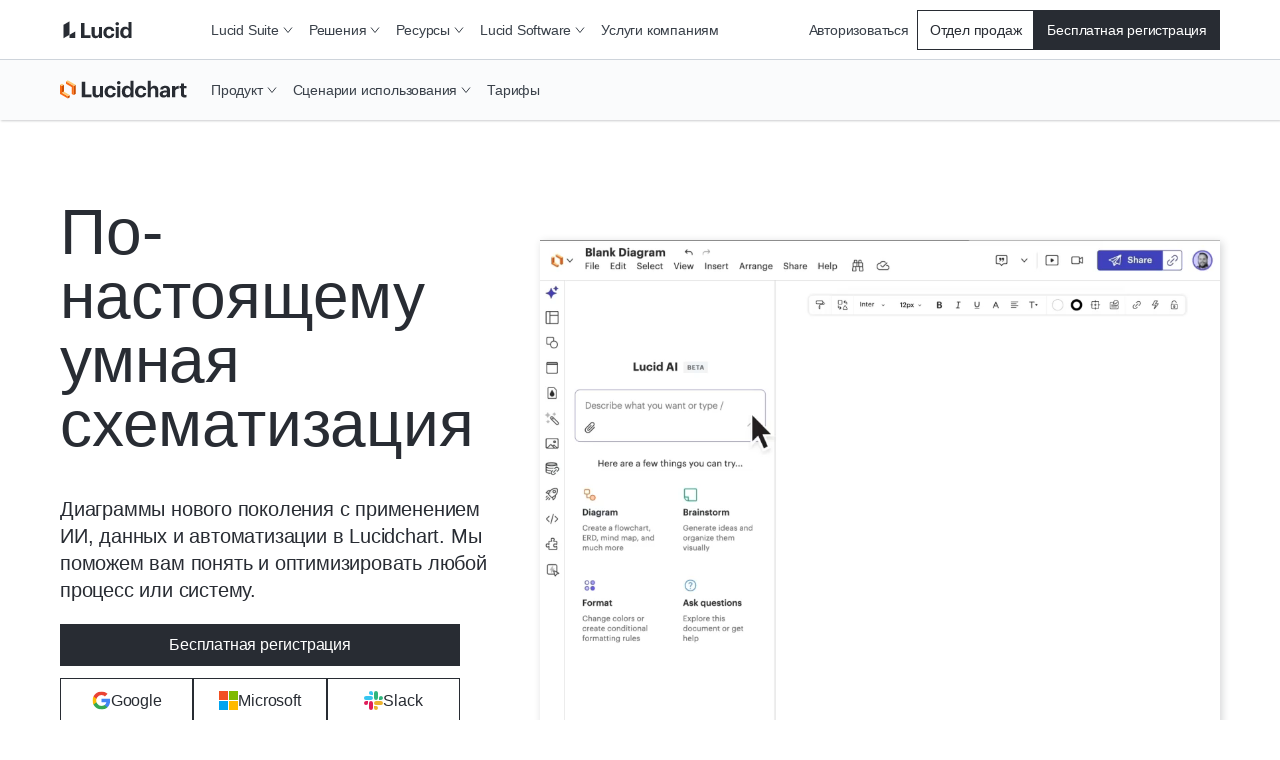

--- FILE ---
content_type: text/html
request_url: https://www.lucidchart.com/pages/ru/landing
body_size: 86591
content:
<!DOCTYPE html><html id="html-lang-ru" lang="ru"><head><meta charSet="utf-8"/><meta http-equiv="x-ua-compatible" content="ie=edge"/><meta name="viewport" content="width=device-width, initial-scale=1, shrink-to-fit=no"/><script data-osano="ESSENTIAL" data-priority="1" defer="" id="lucid-bacon" src="https://cdn.lucid.app/js/bacon?compiled=1" type="text/javascript"></script><script data-osano="ESSENTIAL" data-priority="2" defer="" id="lucid-baconInit" src="https://cdn-cashy-static-assets.lucidchart.com/common/js/baconInit.js" type="text/javascript"></script><script data-osano="ESSENTIAL" data-priority="3" id="osano-consent-mode" type="text/javascript">
        window.dataLayer = window.dataLayer || [];
        function gtag(){dataLayer.push(arguments)};
        gtag('consent','default',{
          'ad_storage':'denied',
          'analytics_storage':'denied',
          'ad_user_data':'denied',
          'ad_personalization':'denied',
          'personalization_storage':'denied',
          'functionality_storage':'granted',
          'security_storage':'granted',
          'wait_for_update': 500
        });
        gtag("set", "ads_data_redaction", true);
      </script><script data-osano="ESSENTIAL" data-priority="4" id="osano" src="https://cmp.osano.com/AzyXWrSv5dqLM1NvD/6967e3d8-335a-40c5-8c44-c86c10ab4ac5/osano.js" type="text/javascript"></script><script data-priority="5" id="osano-microsoft-uet">
        // Osano Script Initialization
        (function(w, o, d) {
        w[o] = w[o] || function() { w[o][d].push(arguments) };
        w[o][d] = w[o][d] || [];
        })(window, 'Osano', 'data');
        // UET Consent Mode Script
        window.uetq = window.uetq || [];
        window.uetq.push('consent', 'default', { ad_storage: 'denied' });
        window.Osano('onConsentSaved', function(consent) {
          if (consent.MARKETING === 'ACCEPT') {
            window.uetq.push('consent', 'update', { ad_storage: 'granted' });
          } else {
            window.uetq.push('consent', 'update', { ad_storage: 'denied' });
          }
        });</script><script data-osano="MARKETING" data-priority="6" id="microsoft-uet-clarity-script" type="text/javascript">
      (function(c,l,a,r,i,t,y){
        c[a]=c[a]||function(){(c[a].q=c[a].q||[]).push(arguments)};
        t=l.createElement(r);t.async=1;t.src="https://www.clarity.ms/tag/"+i+"?ref=Webflow";
        y=l.getElementsByTagName(r)[0];y.parentNode.insertBefore(t,y);
      })(window, document, "clarity", "script", "pdh3jr8dlo");</script><script data-osano="MARKETING" data-priority="7" id="microsoft-uet-clarity-script-1" type="text/javascript">
        function sendClarityConsent(osanoConsent) {
          if (typeof window.clarity === 'function') {
            const analyticsConsent = osanoConsent.ANALYTICS === 'ACCEPT' ? 'granted' : 'denied';
            const marketingConsent = osanoConsent.MARKETING === 'ACCEPT' ? 'granted' : 'denied';
            const clarityConsent = {
              ad_storage: marketingConsent,
              analytics_storage: analyticsConsent
            };
            window.clarity('consentv2', clarityConsent);
          }
        }
        Osano.cm.addEventListener('osano-cm-initialized', function(consent) {
          if (consent) sendClarityConsent(consent);
        });
        Osano.cm.addEventListener('osano-cm-consent-saved', function(consent) {
          sendClarityConsent(consent);
        });</script><script data-osano="ESSENTIAL" data-priority="8" defer="" id="lucid-cookieSyncClient" src="https://cdn.lucid.app/js/cookieSyncClient?compiled=1" type="text/javascript"></script><meta name="generator" content="Gatsby 5.15.0"/><meta content="1d37e9df12edcf2469aa74004b83b3eaf4ddc051f47ee708d63c3dfdccf5e13d" id="ahrefs-site-verification" name="ahrefs-site-verification"/><meta content="Lucidchart | По-настоящему умная схематизация" id="og:title" property="og:title" data-gatsby-head="true"/><meta content="Lucidchart | По-настоящему умная схематизация" id="twitter:title" property="twitter:title" data-gatsby-head="true"/><meta content="ru_RU" id="og:locale" property="og:locale" data-gatsby-head="true"/><meta content="@LucidSoftware" id="twitter:site" property="twitter:site" data-gatsby-head="true"/><meta content="66383448" id="twitter:site:id" property="twitter:site:id" data-gatsby-head="true"/><meta content="Lucidchart" id="og:site_name" property="og:site_name" data-gatsby-head="true"/><meta content="website" id="og:type" property="og:type" data-gatsby-head="true"/><meta content="Диаграммы нового поколения с применением ИИ, данных и автоматизации в Lucidchart. Мы поможем вам понять и оптимизировать любой процесс или систему." id="og:description" property="og:description" data-gatsby-head="true"/><meta content="Диаграммы нового поколения с применением ИИ, данных и автоматизации в Lucidchart. Мы поможем вам понять и оптимизировать любой процесс или систему." id="twitter:description" property="twitter:description" data-gatsby-head="true"/><meta content="Диаграммы нового поколения с применением ИИ, данных и автоматизации в Lucidchart. Мы поможем вам понять и оптимизировать любой процесс или систему." id="description" name="description" data-gatsby-head="true"/><meta content="noindex" id="robots" name="robots" data-gatsby-head="true"/><style data-href="/styles.034d1d0fbfd8f72c7974.css" data-identity="gatsby-global-css">@layer reset, base, tokens, recipes, utilities;@layer reset{:host,html{--font-fallback:ui-sans-serif,system-ui,-apple-system,BlinkMacSystemFont,"Segoe UI",Roboto,"Helvetica Neue",Arial,"Noto Sans",sans-serif,"Apple Color Emoji","Segoe UI Emoji","Segoe UI Symbol","Noto Color Emoji";-webkit-text-size-adjust:100%;-webkit-font-smoothing:antialiased;-moz-osx-font-smoothing:grayscale;-webkit-tap-highlight-color:transparent;font-family:var(--global-font-body,var(--font-fallback));line-height:1.5;-moz-tab-size:4;-o-tab-size:4;tab-size:4}*,::backdrop,::file-selector-button,:after,:before{border-color:var(--global-color-border,currentcolor);border-style:solid;border-width:0;box-sizing:border-box;margin:0;padding:0}hr{border-top-width:1px;color:var(--colors-inherit);height:0}body{height:100%;line-height:inherit}img{border-style:none}audio,canvas,embed,iframe,img,object,svg,video{display:block;vertical-align:middle}img,video{height:auto;max-width:100%}h1,h2,h3,h4,h5,h6{text-wrap:balance;font-size:inherit;font-weight:inherit}h1,h2,h3,h4,h5,h6,p{overflow-wrap:break-word}menu,ol,ul{list-style:none}::file-selector-button,button,input:where([type=button],[type=reset],[type=submit]){-moz-appearance:button;appearance:button;-webkit-appearance:button}::file-selector-button,button,input,optgroup,select,textarea{font-feature-settings:inherit;background:var(--colors-transparent);color:var(--colors-inherit);font:inherit;font-variation-settings:inherit;letter-spacing:inherit}::-moz-placeholder{--placeholder-fallback:rgba(0,0,0,.5);color:var(--global-color-placeholder,var(--placeholder-fallback));opacity:1}::placeholder{--placeholder-fallback:rgba(0,0,0,.5);color:var(--global-color-placeholder,var(--placeholder-fallback));opacity:1}@supports (not (-webkit-appearance:-apple-pay-button)) or (contain-intrinsic-size:1px){::-moz-placeholder{--placeholder-fallback:color-mix(in oklab,currentcolor 50%,transparent)}::placeholder{--placeholder-fallback:color-mix(in oklab,currentcolor 50%,transparent)}}::-moz-selection{background-color:var(--global-color-selection,rgba(0,115,255,.3))}::selection{background-color:var(--global-color-selection,rgba(0,115,255,.3))}textarea{resize:vertical}table{border-collapse:collapse;border-color:var(--colors-inherit);text-indent:0}summary{display:list-item}small{font-size:80%}sub,sup{font-size:75%;line-height:0;position:relative;vertical-align:baseline}sub{bottom:-.25em}sup{top:-.5em}dialog{padding:0}a{color:var(--colors-inherit);text-decoration:inherit}abbr:where([title]){-webkit-text-decoration:underline dotted;text-decoration:underline dotted}b,strong{font-weight:bolder}code,kbd,pre,samp{--font-mono-fallback:ui-monospace,SFMono-Regular,Menlo,Monaco,Consolas,"Liberation Mono","Courier New";font-feature-settings:normal;font-family:var(--global-font-mono,var(--font-mono-fallback));font-size:1em;font-variation-settings:normal}progress{vertical-align:baseline}::-webkit-search-cancel-button,::-webkit-search-decoration{-webkit-appearance:none}::-webkit-inner-spin-button,::-webkit-outer-spin-button{height:auto}:-moz-ui-invalid{box-shadow:none}:-moz-focusring{outline:auto}[hidden]:where(:not([hidden=until-found])){display:none!important}}@layer base{:root{--made-with-panda:"🐼"}*,::backdrop,:after,:before{--blur: ;--brightness: ;--contrast: ;--grayscale: ;--hue-rotate: ;--invert: ;--saturate: ;--sepia: ;--drop-shadow: ;--backdrop-blur: ;--backdrop-brightness: ;--backdrop-contrast: ;--backdrop-grayscale: ;--backdrop-hue-rotate: ;--backdrop-invert: ;--backdrop-opacity: ;--backdrop-saturate: ;--backdrop-sepia: ;--gradient-from-position: ;--gradient-to-position: ;--gradient-via-position: ;--scroll-snap-strictness:proximity;--border-spacing-x:0;--border-spacing-y:0;--translate-x:0;--translate-y:0;--rotate:0;--rotate-x:0;--rotate-y:0;--skew-x:0;--skew-y:0;--scale-x:1;--scale-y:1}}@layer tokens{:where(:root,:host){--aspect-ratios-1\:1:1/1;--aspect-ratios-3\:4:3/4;--aspect-ratios-4\:1:4/1;--aspect-ratios-4\:3:4/3;--aspect-ratios-16\:9:16/9;--aspect-ratios-25\:3:25/3;--aspect-ratios-49\:19:49/19;--aspect-ratios-85\:33:85/33;--colors-black:#000;--colors-blue-0:#f7fbff;--colors-blue-5:#edf5ff;--colors-blue-10:#cfe4ff;--colors-blue-20:#b5d6ff;--colors-blue-30:#6db1ff;--colors-blue-40:#4d9eff;--colors-blue-50:#2888fa;--colors-blue-60:#1071e5;--colors-blue-70:#005ed0;--colors-blue-80:#004faf;--colors-blue-90:#003d87;--colors-blue-100:#002a5e;--colors-cool-grey-0:#fafbfc;--colors-cool-grey-5:#f2f3f5;--colors-cool-grey-10:#dfe3e8;--colors-cool-grey-20:#ced4db;--colors-cool-grey-30:#a9afb8;--colors-cool-grey-40:#979ea8;--colors-cool-grey-50:#838a93;--colors-cool-grey-60:#6f7681;--colors-cool-grey-70:#5d646f;--colors-cool-grey-80:#4c535d;--colors-cool-grey-90:#3a414a;--colors-cool-grey-100:#282c33;--colors-earth-0:#fcfaf0;--colors-earth-5:#f7f4e4;--colors-earth-10:#e8e2c8;--colors-earth-20:#dbd3b6;--colors-earth-30:#c0b79a;--colors-earth-40:#a79c7f;--colors-earth-50:#8e8267;--colors-earth-60:#82755b;--colors-earth-70:#706148;--colors-earth-80:#5e5139;--colors-earth-90:#52442b;--colors-earth-100:#362a15;--colors-fuchsia-0:#fff7fb;--colors-fuchsia-5:#fff0f6;--colors-fuchsia-10:#ffd6e8;--colors-fuchsia-20:#febed9;--colors-fuchsia-30:#ff87ba;--colors-fuchsia-40:#f76da7;--colors-fuchsia-50:#ed4a8e;--colors-fuchsia-60:#d92e75;--colors-fuchsia-70:#bf195e;--colors-fuchsia-80:#a40e4c;--colors-fuchsia-90:#800538;--colors-fuchsia-100:#5e0027;--colors-green-0:#ebffeb;--colors-green-5:#e3fae3;--colors-green-10:#c3f7c8;--colors-green-20:#8ee895;--colors-green-30:#54c45e;--colors-green-40:#2db539;--colors-green-50:#109e1c;--colors-green-60:#008a0e;--colors-green-70:#00730a;--colors-green-80:#056105;--colors-green-90:#024d02;--colors-green-100:#003600;--colors-indigo-0:#fafaff;--colors-indigo-5:#f2f2ff;--colors-indigo-10:#dedeff;--colors-indigo-20:#cdccff;--colors-indigo-30:#a7a6ff;--colors-indigo-40:#9391ff;--colors-indigo-50:#7c78ff;--colors-indigo-60:#635dff;--colors-indigo-70:#4f4fe0;--colors-indigo-80:#3c41c2;--colors-indigo-90:#2f3296;--colors-indigo-100:#21265c;--colors-indigo-105:#1e2253;--colors-lime-0:#edffde;--colors-lime-5:#dcffbf;--colors-lime-10:#b1f57f;--colors-lime-20:#8af042;--colors-lime-25:#66dc17;--colors-orange-0:#fff9ed;--colors-orange-5:#fff3d9;--colors-orange-10:#ffdda6;--colors-orange-20:#ffca73;--colors-orange-25:#ffb050;--colors-orange-30:#fc9432;--colors-orange-40:#fa7811;--colors-orange-45:#f96b13;--colors-orange-50:#eb5a00;--colors-orange-60:#cc4e00;--colors-orange-70:#ab4200;--colors-orange-80:#8f3700;--colors-orange-90:#702b00;--colors-orange-100:#4f1e00;--colors-pink-0:#fff7fd;--colors-pink-5:#fff0fb;--colors-pink-10:#ffd6f5;--colors-pink-20:#fec1ef;--colors-pink-30:#ff80df;--colors-pink-40:#f765d3;--colors-pink-50:#e547be;--colors-pink-60:#d916a8;--colors-pink-70:#bd008d;--colors-pink-80:#9e0077;--colors-pink-90:#7d005d;--colors-pink-100:#590043;--colors-purple-0:#fdf7ff;--colors-purple-5:#fbf0ff;--colors-purple-10:#f4d9ff;--colors-purple-20:#eec4ff;--colors-purple-30:#e08fff;--colors-purple-40:#d773ff;--colors-purple-50:#cc4aff;--colors-purple-60:#b723f6;--colors-purple-70:#9f00de;--colors-purple-80:#8700ba;--colors-purple-90:#680094;--colors-purple-100:#4d0066;--colors-red-0:#fff7f7;--colors-red-5:#fff0f0;--colors-red-10:#ffd9d9;--colors-red-20:#ffc4c4;--colors-red-30:#ff8f8f;--colors-red-40:#fe7070;--colors-red-50:#ff3d3d;--colors-red-60:#e81313;--colors-red-70:#c90c0c;--colors-red-80:#a80707;--colors-red-90:#860303;--colors-red-100:#610002;--colors-teal-0:#e5fffc;--colors-teal-5:#d7faf5;--colors-teal-10:#b8f5ed;--colors-teal-20:#77e5d7;--colors-teal-30:#00c2a8;--colors-teal-40:#00b098;--colors-teal-50:#009985;--colors-teal-60:#008573;--colors-teal-70:#007061;--colors-teal-80:#005d51;--colors-teal-90:#00493f;--colors-teal-100:#00332c;--colors-white:#fff;--colors-yellow-0:#fcfcca;--colors-yellow-5:#fff7a1;--colors-yellow-10:#ffe342;--colors-yellow-20:#fcce14;--colors-yellow-25:#f2ba00;--easings-slow-start:cubic-bezier(0.33,0.00,0.25,1.00);--easings-fast-end:cubic-bezier(0.75,0.00,0.67,1.00);--easings-end:cubic-bezier(0.05,0.00,0.00,1.00);--fonts-body:Graphik,-apple-system,BlinkMacSystemFont,Segoe UI,Helvetica Neue,Arial,sans-serif;--fonts-heading:Graphik,-apple-system,BlinkMacSystemFont,Segoe UI,Helvetica Neue,Arial,sans-serif;--fonts-monospace:monospace;--fonts-graphik:Graphik;--font-sizes-fs8:8px;--font-sizes-fs10:10px;--font-sizes-fs12:12px;--font-sizes-fs16:16px;--font-sizes-fs20:20px;--font-sizes-fs24:24px;--font-sizes-fs32:32px;--font-sizes-fs40:40px;--font-sizes-fs48:48px;--font-sizes-fs64:64px;--font-sizes-fs80:80px;--font-sizes-fs100:100px;--font-sizes-fs120:120px;--font-weights-fw300:300;--font-weights-fw400:400;--font-weights-fw500:500;--font-weights-fw600:600;--font-weights-fw700:700;--font-weights-fw800:800;--font-weights-fw900:900;--letter-spacings-normal:normal;--line-heights-lh1:1;--line-heights-lh1_1:1.1;--line-heights-lh1_2:1.2;--line-heights-lh1_35:1.35;--line-heights-lh1_5:1.5;--line-heights-lh1_75:1.75;--radii-r2:2px;--radii-r4:4px;--radii-r8:8px;--radii-r12:12px;--radii-r16:16px;--radii-r24:24px;--radii-r32:32px;--radii-r48:48px;--shadows-0:none;--shadows-10:10px 10px 0 0 rgba(0,0,0,.3);--shadows-15:15px 15px 0 0 rgba(0,0,0,.3);--shadows-20:20px 20px 0 0 rgba(0,0,0,.3);--shadows-card-list:4px 4px 0 var(--colors-cool-grey-20);--shadows-card-text-only:2px 2px 4px var(--colors-cool-grey-20);--shadows-image:0 0 10px rgba(0,0,0,.3);--shadows-list-item:0 0 5px 0 rgba(0,0,0,.1);--shadows-nav:2px 2px 8px rgba(40,44,51,.2);--shadows-video:0px -4px 8px rgba(40,44,51,.15);--shadows-card-default:2px 2px 4px rgba(40,44,51,.2);--shadows-card-hover:6px 6px 8px rgba(40,44,51,.12);--shadows-elevation1:1px 1px 2px 0 rgba(40,44,51,.24);--shadows-elevation2:2px 2px 4px 0 rgba(40,44,51,.2);--shadows-elevation3:4px 4px 6px 0 rgba(40,44,51,.16);--shadows-elevation4:6px 6px 8px 0 rgba(40,44,51,.12);--sizes-icon-24:24px;--sizes-icon-48:48px;--sizes-icon-64:64px;--sizes-icon-128:128px;--sizes-icon-256:256px;--sizes-icon-512:512px;--sizes-breakpoint-bp0:0px;--sizes-breakpoint-bp500:500px;--sizes-breakpoint-bp768:768px;--sizes-breakpoint-bp900:900px;--sizes-breakpoint-bp1024:1024px;--sizes-breakpoint-bp1220:1220px;--sizes-breakpoint-bp1440:1440px;--sizes-breakpoint-bp1728:1728px;--spacing-s0:0px;--spacing-s4:4px;--spacing-s8:8px;--spacing-s12:12px;--spacing-s16:16px;--spacing-s24:24px;--spacing-s32:32px;--spacing-s40:40px;--spacing-s48:48px;--spacing-s64:64px;--spacing-s80:80px;--spacing-s104:104px;--spacing-s120:120px;--z-index-z1:1;--z-index-z10:10;--z-index-z100:100;--z-index-z500:500;--z-index-z1000:1000;--z-index-z1100:1100;--z-index-z1200:1200;--z-index-z1300:1300;--z-index-z1400:1400;--z-index-z1500:1500;--z-index-z2000:2000;--z-index-z2100:2100;--z-index-z2200:2200;--z-index-z2500:2500;--z-index-z3000:3000;--z-index-z-max:9999999999;--breakpoints-bp0:0px;--breakpoints-bp500:500px;--breakpoints-bp768:768px;--breakpoints-bp900:900px;--breakpoints-bp1024:1024px;--breakpoints-bp1220:1220px;--breakpoints-bp1440:1440px;--breakpoints-bp1728:1728px;--colors-background:var(--colors-white);--colors-heading:var(--colors-cool-grey-100);--colors-hyperlink:var(--colors-cool-grey-100);--colors-text:var(--colors-cool-grey-100);--colors-transparent:transparent;--colors-inherit:inherit}[data-product=chart]{--colors-primary:var(--colors-orange-60);--colors-primary-accent:var(--colors-orange-25);--colors-primary-secondary-accent:var(--colors-orange-10);--colors-primary-tertiary-accent:var(--colors-orange-5);--colors-primary-text:var(--colors-cool-grey-90);--colors-secondary:var(--colors-indigo-60);--colors-secondary-text:var(--colors-cool-grey-90);--colors-tertiary:var(--colors-teal-20);--colors-tertiary-text:var(--colors-teal-20);--colors-background:var(--colors-white);--colors-heading:var(--colors-cool-grey-100);--colors-hyperlink:var(--colors-cool-grey-100);--colors-text:var(--colors-cool-grey-100)}[data-product=chart]:where([data-theme=dark],[data-color-mode=dark]){--colors-primary:var(--colors-orange-30);--colors-primary-accent:var(--colors-orange-70);--colors-primary-secondary-accent:var(--colors-orange-80);--colors-primary-tertiary-accent:var(--colors-orange-90);--colors-primary-text:var(--colors-cool-grey-10);--colors-secondary:var(--colors-indigo-40);--colors-secondary-text:var(--colors-cool-grey-20);--colors-tertiary:var(--colors-teal-30);--colors-tertiary-text:var(--colors-teal-30);--colors-background:var(--colors-cool-grey-100);--colors-heading:var(--colors-cool-grey-5);--colors-hyperlink:var(--colors-orange-30);--colors-text:var(--colors-cool-grey-10)}[data-product=co]{--colors-primary:var(--colors-blue-60);--colors-primary-accent:var(--colors-cool-grey-80);--colors-primary-secondary-accent:var(--colors-cool-grey-30);--colors-primary-tertiary-accent:var(--colors-cool-grey-10);--colors-primary-text:var(--colors-blue-60);--colors-secondary:var(--colors-cool-grey-100);--colors-secondary-text:var(--colors-cool-grey-100);--colors-tertiary:var(--colors-yellow-20);--colors-tertiary-text:var(--colors-yellow-20);--colors-background:var(--colors-white);--colors-heading:var(--colors-cool-grey-100);--colors-hyperlink:var(--colors-cool-grey-100);--colors-text:var(--colors-cool-grey-100)}[data-product=co]:where([data-theme=dark],[data-color-mode=dark]){--colors-primary:var(--colors-blue-30);--colors-primary-accent:var(--colors-cool-grey-40);--colors-primary-secondary-accent:var(--colors-cool-grey-70);--colors-primary-tertiary-accent:var(--colors-cool-grey-80);--colors-primary-text:var(--colors-blue-30);--colors-secondary:var(--colors-cool-grey-10);--colors-secondary-text:var(--colors-cool-grey-10);--colors-tertiary:var(--colors-yellow-10);--colors-tertiary-text:var(--colors-yellow-10);--colors-background:var(--colors-cool-grey-100);--colors-heading:var(--colors-cool-grey-5);--colors-hyperlink:var(--colors-blue-30);--colors-text:var(--colors-cool-grey-10)}[data-product=edu]{--colors-primary:var(--colors-indigo-70);--colors-primary-accent:var(--colors-cool-grey-80);--colors-primary-secondary-accent:var(--colors-indigo-10);--colors-primary-tertiary-accent:var(--colors-cool-grey-10);--colors-primary-text:var(--colors-indigo-70);--colors-secondary:var(--colors-cool-grey-90);--colors-secondary-text:var(--colors-indigo-70);--colors-tertiary:var(--colors-yellow-20);--colors-tertiary-text:var(--colors-yellow-20);--colors-background:var(--colors-white);--colors-heading:var(--colors-cool-grey-100);--colors-hyperlink:var(--colors-cool-grey-100);--colors-text:var(--colors-cool-grey-100)}[data-product=edu]:where([data-theme=dark],[data-color-mode=dark]){--colors-primary:var(--colors-indigo-30);--colors-primary-accent:var(--colors-cool-grey-40);--colors-primary-secondary-accent:var(--colors-indigo-80);--colors-primary-tertiary-accent:var(--colors-cool-grey-80);--colors-primary-text:var(--colors-indigo-30);--colors-secondary:var(--colors-cool-grey-20);--colors-secondary-text:var(--colors-indigo-40);--colors-tertiary:var(--colors-yellow-10);--colors-tertiary-text:var(--colors-yellow-10);--colors-background:var(--colors-cool-grey-100);--colors-heading:var(--colors-cool-grey-5);--colors-hyperlink:var(--colors-indigo-40);--colors-text:var(--colors-cool-grey-10)}[data-subproduct=scale]{--colors-primary:var(--colors-indigo-60);--colors-primary-accent:var(--colors-indigo-100);--colors-primary-secondary-accent:var(--colors-indigo-30);--colors-primary-tertiary-accent:var(--colors-indigo-5);--colors-primary-text:var(--colors-indigo-60);--colors-secondary:var(--colors-yellow-20);--colors-secondary-text:var(--colors-yellow-20);--colors-tertiary:var(--colors-earth-10);--colors-tertiary-text:var(--colors-earth-10);--colors-background:var(--colors-white);--colors-heading:var(--colors-cool-grey-100);--colors-hyperlink:var(--colors-cool-grey-100);--colors-text:var(--colors-cool-grey-100)}[data-subproduct=scale]:where([data-theme=dark],[data-color-mode=dark]){--colors-primary:var(--colors-indigo-30);--colors-primary-accent:var(--colors-indigo-20);--colors-primary-secondary-accent:var(--colors-indigo-70);--colors-primary-tertiary-accent:var(--colors-indigo-90);--colors-primary-text:var(--colors-indigo-30);--colors-secondary:var(--colors-yellow-10);--colors-secondary-text:var(--colors-yellow-10);--colors-tertiary:var(--colors-earth-30);--colors-tertiary-text:var(--colors-earth-30);--colors-background:var(--colors-cool-grey-100);--colors-heading:var(--colors-cool-grey-5);--colors-hyperlink:var(--colors-indigo-40);--colors-text:var(--colors-cool-grey-10)}[data-subproduct=spark]{--colors-primary:var(--colors-red-50);--colors-primary-accent:var(--colors-red-80);--colors-primary-secondary-accent:var(--colors-red-20);--colors-primary-tertiary-accent:var(--colors-red-5);--colors-primary-text:var(--colors-red-50);--colors-secondary:var(--colors-indigo-80);--colors-secondary-text:var(--colors-indigo-80);--colors-tertiary:var(--colors-yellow-20);--colors-tertiary-text:var(--colors-yellow-20);--colors-background:var(--colors-white);--colors-heading:var(--colors-cool-grey-100);--colors-hyperlink:var(--colors-cool-grey-100);--colors-text:var(--colors-cool-grey-100)}[data-subproduct=spark]:where([data-theme=dark],[data-color-mode=dark]){--colors-primary:var(--colors-red-30);--colors-primary-accent:var(--colors-red-40);--colors-primary-secondary-accent:var(--colors-red-70);--colors-primary-tertiary-accent:var(--colors-red-90);--colors-primary-text:var(--colors-red-30);--colors-secondary:var(--colors-indigo-30);--colors-secondary-text:var(--colors-indigo-30);--colors-tertiary:var(--colors-yellow-10);--colors-tertiary-text:var(--colors-yellow-10);--colors-background:var(--colors-cool-grey-100);--colors-heading:var(--colors-cool-grey-5);--colors-hyperlink:var(--colors-red-40);--colors-text:var(--colors-cool-grey-10)}:where([data-theme=dark],[data-color-mode=dark]){--colors-background:var(--colors-cool-grey-100);--colors-heading:var(--colors-cool-grey-5);--colors-hyperlink:var(--colors-cool-grey-10);--colors-text:var(--colors-cool-grey-10)}@keyframes bounceIn{0%{transform:scale(0)}75%{transform:scale(1.2)}to{transform:scale(1)}}@keyframes fade{0%{opacity:0}to{opacity:1}}@keyframes fadeInOut{0%{opacity:.15}50%{opacity:.6}to{opacity:.15}}@keyframes hide{0%{max-height:100vh;max-width:100vw}to{max-height:0;max-width:0}}@keyframes loading{0%{background-position:-100%}to{background-position:100%}}@keyframes progress{0%{width:0}to{width:100%}}@keyframes slideFromLeft{0%{transform:translateX(-100%)}to{transform:translateX(0)}}@keyframes slideFromRight{0%{transform:translateX(100%)}to{transform:translateX(0)}}@keyframes slideToLeft{0%{transform:translateX(0)}to{transform:translateX(-100%)}}@keyframes slideToRight{0%{transform:translateX(0)}to{transform:translateX(100%)}}@keyframes spin{0%{transform:rotate(0deg)}to{transform:rotate(1turn)}}}@layer recipes{@layer _base{.logoSection{-moz-column-gap:var(--spacing-s48);column-gap:var(--spacing-s48);display:flex;flex-wrap:wrap;justify-content:center;list-style:none;margin-left:0;row-gap:var(--spacing-s64);width:100%}.logoSection>li{align-items:center;display:flex;flex-basis:calc(50% - 48px);max-height:104px;min-width:70px}.link{cursor:pointer;display:inline-block;text-decoration:none}.link:is(:disabled,[disabled],[data-disabled],[aria-disabled=true]){cursor:default;opacity:.5;pointer-events:none}.videoPlayButton{align-items:center;background:var(--colors-white);border:0;border-radius:50%;box-shadow:0 2px 4px 2px rgba(0,0,0,.2);cursor:pointer;display:flex;justify-content:center;position:relative;transition:transform .15s ease-out}.videoPlayButton:is(:hover,[data-hover]){transform:scale(1.1)}.icon{display:inline-block;position:relative}@media only screen and (min-width:768px){.logoSection{-moz-column-gap:var(--spacing-s64);column-gap:var(--spacing-s64)}.logoSection>li{flex-basis:calc(33% - 64px);flex-grow:0;flex-shrink:1;max-height:none}}@media only screen and (min-width:1024px){.logoSection{-moz-column-gap:var(--spacing-s80);column-gap:var(--spacing-s80);row-gap:var(--spacing-s80)}}}.logoSection--variant_carousel{animation-iteration-count:infinite;animation-timing-function:linear;display:block;list-style:none;margin-left:0;white-space:nowrap;width:-moz-max-content;width:max-content}.logoSection--variant_carousel:nth-of-type(2){animation-name:slideFromRight;bottom:0;margin:0;position:absolute;top:0}.logoSection--variant_carousel>li{display:inline-block;margin:0 45px;width:150px}.logoSection--variant_carousel>li img{vertical-align:middle}.logoSection--variant_carousel:first-of-type{animation-name:slideToLeft}.logoSection--variant_oneLine{flex-wrap:nowrap}.link--variant_primary{stroke-width:2px;color:var(--colors-hyperlink);font-weight:var(--font-weights-fw500)}.link--variant_primary:is(:disabled,[disabled],[data-disabled],[aria-disabled=true]){cursor:default;opacity:.5;pointer-events:none}.link--variant_primary.hasArrowIcon path{stroke:var(--colors-cool-grey-100);stroke-width:1px}[data-link-as-button=true] .link--variant_primary.hasArrowIcon path{stroke:var(--colors-white)}[data-link-as-button=true] .link--variant_primary{font-weight:var(--font-weights-fw500)}.link--variant_primary:is(:focus,[data-focus]){font-weight:var(--font-weights-fw400);outline:2px solid transparent;outline-offset:2px;position:relative}.link--variant_primary:is(:focus,[data-focus]):before{border-radius:var(--radii-r2);border-style:solid;border-width:1px;bottom:-6px;content:"";left:-4px;position:absolute;right:-4px;top:-6px}.link--variant_primary:is(:focus,[data-focus]).hasArrowIcon path{stroke:initial;stroke-width:initial}[data-link-as-button=true] .link--variant_primary:is(:focus,[data-focus]).hasArrowIcon path{stroke:var(--colors-cool-grey-100)}.link--variant_primary:is(:focus,[data-focus]).hasCarotIcon path{stroke-width:1px}[data-link-as-button=true] .link--variant_primary:is(:focus,[data-focus]){font-weight:var(--font-weights-fw500)}.link--variant_primary:is(:focus-visible,[data-focus-visible]){outline:2px solid transparent;outline-offset:2px;position:relative}.link--variant_primary:is(:focus-visible,[data-focus-visible]):before{border-radius:var(--radii-r2);border-style:solid;border-width:1px;bottom:-6px;content:"";left:-4px;position:absolute;right:-4px;top:-6px}.link--variant_primary:is(:hover,[data-hover]){font-weight:var(--font-weights-fw400)}.link--variant_primary:is(:hover,[data-hover]).hasArrowIcon path{stroke:initial;stroke-width:initial}[data-link-as-button=true] .link--variant_primary:is(:hover,[data-hover]).hasArrowIcon path{stroke:var(--colors-cool-grey-100)}.link--variant_primary:is(:hover,[data-hover]).hasCarotIcon path{stroke-width:1px}[data-link-as-button=true] .link--variant_primary:is(:hover,[data-hover]){font-weight:var(--font-weights-fw500)}.link--variant_primary:is(:active,[data-active]){font-weight:var(--font-weights-fw400)}.link--variant_primary:is(:active,[data-active]).hasArrowIcon path{stroke:initial;stroke-width:initial}[data-link-as-button=true] .link--variant_primary:is(:active,[data-active]).hasArrowIcon path{stroke:var(--colors-cool-grey-100)}.link--variant_primary:is(:active,[data-active]).hasCarotIcon path{stroke-width:1px}[data-link-as-button=true] .link--variant_primary:is(:active,[data-active]){font-weight:var(--font-weights-fw500)}.link--underline_hover:is(:focus,[data-focus]){text-decoration:underline}.link--underline_hover:is(:hover,[data-hover]){text-decoration:underline}.link--iconAnimation_navigational{align-items:flex-end;display:inline-flex;font-size:.9em}.link--iconAnimation_navigational span{height:unset}.link--variant_secondary{stroke:var(--colors-cool-grey-100);stroke-width:1px;color:var(--colors-hyperlink);font-weight:var(--font-weights-fw400)}.link--variant_secondary:is(:focus,[data-focus]){outline:2px solid transparent;outline-offset:2px;position:relative}.link--variant_secondary:is(:focus,[data-focus]):before{border-radius:var(--radii-r2);border-style:solid;border-width:1px;bottom:-6px;content:"";left:-4px;position:absolute;right:-4px;top:-6px}.link--variant_secondary:is(:focus-visible,[data-focus-visible]){outline:2px solid transparent;outline-offset:2px;position:relative}.link--variant_secondary:is(:focus-visible,[data-focus-visible]):before{border-radius:var(--radii-r2);border-style:solid;border-width:1px;bottom:-6px;content:"";left:-4px;position:absolute;right:-4px;top:-6px}.link--variant_secondary:active,.link--variant_secondary:focus,.link--variant_secondary:hover{stroke:var(--colors-cool-grey-100);stroke-width:2px;font-weight:var(--font-weights-fw500)}.link--variant_secondary:active[data-link-as-button=true],.link--variant_secondary:focus[data-link-as-button=true],.link--variant_secondary:hover[data-link-as-button=true]{font-weight:var(--font-weights-fw500)}.link--iconAnimation_jumpLink{transform:rotate(90deg)}.link--variant_primaryAlternate{stroke:var(--colors-cool-grey-100);stroke-width:2px;color:var(--colors-cool-grey-100);font-weight:var(--font-weights-fw500)}.link--variant_primaryAlternate:is(:focus,[data-focus]){outline:2px solid transparent;outline-offset:2px;position:relative}.link--variant_primaryAlternate:is(:focus,[data-focus]):before{border-radius:var(--radii-r2);border-style:solid;border-width:1px;bottom:-6px;content:"";left:-4px;position:absolute;right:-4px;top:-6px}.link--variant_primaryAlternate:is(:focus-visible,[data-focus-visible]){outline:2px solid transparent;outline-offset:2px;position:relative}.link--variant_primaryAlternate:is(:focus-visible,[data-focus-visible]):before{border-radius:var(--radii-r2);border-style:solid;border-width:1px;bottom:-6px;content:"";left:-4px;position:absolute;right:-4px;top:-6px}.link--variant_primaryAlternate:active,.link--variant_primaryAlternate:focus,.link--variant_primaryAlternate:hover{stroke:initial;stroke-width:1px}.link--variant_primaryAlternate:active[data-link-as-button=true],.link--variant_primaryAlternate:focus[data-link-as-button=true],.link--variant_primaryAlternate:hover[data-link-as-button=true]{font-weight:var(--font-weights-fw500)}.link--variant_primaryAlternate:is(:hover,[data-hover]){font-weight:var(--font-weights-fw400)}.link--variant_primaryAlternate:is(:active,[data-active]){font-weight:var(--font-weights-fw400)}.link--variant_secondaryAlternate{color:var(--colors-cool-grey-100);font-weight:var(--font-weights-fw400)}.link--variant_secondaryAlternate:is(:focus,[data-focus]){outline:2px solid transparent;outline-offset:2px;position:relative}.link--variant_secondaryAlternate:is(:focus,[data-focus]):before{border-radius:var(--radii-r2);border-style:solid;border-width:1px;bottom:-6px;content:"";left:-4px;position:absolute;right:-4px;top:-6px}.link--variant_secondaryAlternate:is(:focus-visible,[data-focus-visible]){outline:2px solid transparent;outline-offset:2px;position:relative}.link--variant_secondaryAlternate:is(:focus-visible,[data-focus-visible]):before{border-radius:var(--radii-r2);border-style:solid;border-width:1px;bottom:-6px;content:"";left:-4px;position:absolute;right:-4px;top:-6px}.link--variant_secondaryAlternate:active,.link--variant_secondaryAlternate:focus,.link--variant_secondaryAlternate:hover{stroke:var(--colors-cool-grey-100);stroke-width:2px;font-weight:var(--font-weights-fw500)}.link--variant_primaryInverse,.link--variant_secondaryAlternate:active[data-link-as-button=true],.link--variant_secondaryAlternate:focus[data-link-as-button=true],.link--variant_secondaryAlternate:hover[data-link-as-button=true]{font-weight:var(--font-weights-fw500)}.link--variant_primaryInverse{stroke:var(--colors-white);stroke-width:2px;color:var(--colors-white)}.link--variant_primaryInverse:is(:focus,[data-focus]){outline:2px solid transparent;outline-offset:2px;position:relative}.link--variant_primaryInverse:is(:focus,[data-focus]):before{border-radius:var(--radii-r2);border-style:solid;border-width:1px;bottom:-6px;content:"";left:-4px;position:absolute;right:-4px;top:-6px}.link--variant_primaryInverse:is(:focus-visible,[data-focus-visible]){outline:2px solid transparent;outline-offset:2px;position:relative}.link--variant_primaryInverse:is(:focus-visible,[data-focus-visible]):before{border-radius:var(--radii-r2);border-style:solid;border-width:1px;bottom:-6px;content:"";left:-4px;position:absolute;right:-4px;top:-6px}.link--variant_primaryInverse:active,.link--variant_primaryInverse:focus,.link--variant_primaryInverse:hover{stroke:initial;stroke-width:1px;font-weight:var(--font-weights-fw400)}.link--variant_basic,.link--variant_primaryInverse:active[data-link-as-button=true],.link--variant_primaryInverse:focus[data-link-as-button=true],.link--variant_primaryInverse:hover[data-link-as-button=true]{font-weight:var(--font-weights-fw500)}.link--variant_basic{background:var(--colors-transparent);border:none;cursor:pointer;display:inline-block;font-size:inherit;line-height:var(--line-heights-lh1);min-width:-moz-max-content;min-width:max-content;padding:0;text-align:center;text-decoration:none;transition:transform .15s ease-out}.link--variant_basic:is(:focus,[data-focus]){border-color:var(--colors-primary)}.link--variant_basic:is(:active,[data-active]){border-color:var(--colors-primary)}.paper--variant_raised{background:var(--colors-white);border-color:var(--colors-cool-grey-10);border-radius:var(--radii-r8);border-style:solid;border-width:1px;box-shadow:var(--shadows-20);padding:var(--spacing-s40)}.icon--size_auto{height:1em;width:1em}}@layer utilities{.bd_0{border:0}.mx_auto{margin-inline:auto}.px_4{padding-inline:4px}.flex_0_1_48\%{flex:0 1 48%}.flex_0_1_50\%{flex:0 1 50%}.flex_0_1_100\%{flex:0 1 100%}.trs_box-shadow_0\.2s_ease\,_background-color_0\.2s_ease\,_color_0\.2s_ease{transition:box-shadow .2s ease,background-color .2s ease,color .2s ease}.fs_1\.125rem{font-size:1.125rem}.ta_center{text-align:center}.pos_relative{position:relative}.md_6{md:6px}.lg_8{lg:8px}.cursor_pointer{cursor:pointer}.pos_absolute{position:absolute}.trf_translateY\(-50\%\){transform:translateY(-50%)}.op_0\.7{opacity:.7}.ta_left{text-align:left}.fs_0\.875rem{font-size:.875rem}.fw_400{font-weight:400}.\31_flexi-cta--inline{1:flexi-cta--inline}.\32_flexi-cta--retro{2:flexi-cta--retro}.max-w_8xl{max-width:8xl}.top_50\%{top:50%}.h_120px{height:120px}.max-w_48\%{max-width:48%}.max-w_400px{max-width:400px}.mr_30\%{margin-right:30%}.max-w_100\%{max-width:100%}@media screen and (min-width:0rem){.bp0\:w_100\%{width:100%}.bp0\:h_auto{height:auto}}}</style><style>.gatsby-image-wrapper{position:relative;overflow:hidden}.gatsby-image-wrapper picture.object-fit-polyfill{position:static!important}.gatsby-image-wrapper img{bottom:0;height:100%;left:0;margin:0;max-width:none;padding:0;position:absolute;right:0;top:0;width:100%;object-fit:cover}.gatsby-image-wrapper [data-main-image]{opacity:0;transform:translateZ(0);transition:opacity .25s linear;will-change:opacity}.gatsby-image-wrapper-constrained{display:inline-block;vertical-align:top}</style><noscript><style>.gatsby-image-wrapper noscript [data-main-image]{opacity:1!important}.gatsby-image-wrapper [data-placeholder-image]{opacity:0!important}</style></noscript><script type="module">const e="undefined"!=typeof HTMLImageElement&&"loading"in HTMLImageElement.prototype;e&&document.body.addEventListener("load",(function(e){const t=e.target;if(void 0===t.dataset.mainImage)return;if(void 0===t.dataset.gatsbyImageSsr)return;let a=null,n=t;for(;null===a&&n;)void 0!==n.parentNode.dataset.gatsbyImageWrapper&&(a=n.parentNode),n=n.parentNode;const o=a.querySelector("[data-placeholder-image]"),r=new Image;r.src=t.currentSrc,r.decode().catch((()=>{})).then((()=>{t.style.opacity=1,o&&(o.style.opacity=0,o.style.transition="opacity 500ms linear")}))}),!0);</script><script>(function(w,d,s,l,i){w[l]=w[l]||[];w[l].push({'gtm.start': new Date().getTime(),event:'gtm.js'});var f=d.getElementsByTagName(s)[0], j=d.createElement(s),dl=l!='dataLayer'?'&l='+l:'';j.async=true;j.src= 'https://www.googletagmanager.com/gtm.js?id='+i+dl+'';f.parentNode.insertBefore(j,f); })(window,document,'script','dataLayer', 'GTM-N2HJB2Q');</script><link href="/pages/sitemap.xml" rel="sitemap" type="application/xml"/><link as="font" crossorigin="anonymous" href="https://cdn-cashy-static-assets.lucidchart.com/fonts/graphik/Graphik-SuperItalic-Cy-Web.woff2" id="font-graphik-superitalic-cy-web" rel="preload" type="font/woff2"/><link as="font" crossorigin="anonymous" href="https://cdn-cashy-static-assets.lucidchart.com/fonts/graphik/Graphik-Super-Cy-Web.woff2" id="font-graphik-super-cy-web" rel="preload" type="font/woff2"/><link as="font" crossorigin="anonymous" href="https://cdn-cashy-static-assets.lucidchart.com/fonts/graphik/Graphik-Bold-Cy-Web.woff2" id="font-graphik-bold-cy-web" rel="preload" type="font/woff2"/><link as="font" crossorigin="anonymous" href="https://cdn-cashy-static-assets.lucidchart.com/fonts/graphik/Graphik-Light-Cy-Web.woff2" id="font-graphik-light-cy-web" rel="preload" type="font/woff2"/><link as="font" crossorigin="anonymous" href="https://cdn-cashy-static-assets.lucidchart.com/fonts/graphik/Graphik-Medium-Cy-Web.woff2" id="font-graphik-medium-cy-web" rel="preload" type="font/woff2"/><link as="font" crossorigin="anonymous" href="https://cdn-cashy-static-assets.lucidchart.com/fonts/graphik/Graphik-RegularItalic-Cy-Web.woff2" id="font-graphik-regularitalic-cy-web" rel="preload" type="font/woff2"/><link as="font" crossorigin="anonymous" href="https://cdn-cashy-static-assets.lucidchart.com/fonts/graphik/Graphik-Regular-Cy-Web.woff2" id="font-graphik-regular-cy-web" rel="preload" type="font/woff2"/><link crossorigin="use-credentials" data-osano="ANALYTICS" href="https://analytics.lucid.app" id="lucid-analytics" rel="preconnect dns-prefetch"/><link href="https://chrome.google.com/webstore/detail/apboafhkiegglekeafbckfjldecefkhn" id="chrome-webstore-item" rel="chrome-webstore-item"/><link href="https://cdn-cashy-static-assets.lucidchart.com/marketing/images/Lucidchart_favicon_full_96x96.png" id="shortcut-icon" rel="shortcut icon" type="image/png" data-gatsby-head="true"/><title id="title" data-gatsby-head="true">Lucidchart | По-настоящему умная схематизация</title><link href="https://www.lucidchart.com/pages/ru/landing" id="canonical" rel="canonical" data-gatsby-head="true"/></head><body><noscript><iframe src="https://www.googletagmanager.com/ns.html?id=GTM-N2HJB2Q" height="0" width="0" style="display: none; visibility: hidden" aria-hidden="true"></iframe></noscript><div id="___gatsby"><div style="outline:none" tabindex="-1" id="gatsby-focus-wrapper"><style data-emotion="css-global 16l2f5h">html,body,input,textarea,button{font-family:Graphik,"Noto Sans JP",-apple-system,BlinkMacSystemFont,"Segoe UI","Helvetica Neue",Arial,sans-serif;}html,body{margin:0;padding:0;}body{background-color:white;}ul,ol{padding:0;margin-left:20px;}*,*::before,*::after{box-sizing:border-box;letter-spacing:-0.2px;}img{max-width:100%;}fieldset{border:none;}.osano-cm-widget{display:none;}.osano-cm-info-dialog__info.osano-cm-info.osano-cm-info--open{z-index:3000;}iframe#q-messenger-frame:not(.qlfd-is-mobile.maximized){bottom:50px!important;}@font-face{font-family:'Graphik';src:url('https://cdn-cashy-static-assets.lucidchart.com/fonts/graphik/Graphik-SuperItalic-Cy-Web.woff2') format('woff2');font-weight:900;font-display:auto;font-style:italic;}@font-face{font-family:'Graphik';src:url('https://cdn-cashy-static-assets.lucidchart.com/fonts/graphik/Graphik-Super-Cy-Web.woff2') format('woff2');font-weight:900;font-display:auto;}@font-face{font-family:'Graphik';src:url('https://cdn-cashy-static-assets.lucidchart.com/fonts/graphik/Graphik-Bold-Cy-Web.woff2') format('woff2');font-weight:700;font-display:auto;}@font-face{font-family:'Graphik';src:url('https://cdn-cashy-static-assets.lucidchart.com/fonts/graphik/Graphik-Light-Cy-Web.woff2') format('woff2');font-weight:300;font-display:auto;}@font-face{font-family:'Graphik';src:url('https://cdn-cashy-static-assets.lucidchart.com/fonts/graphik/Graphik-Medium-Cy-Web.woff2') format('woff2');font-weight:500;font-display:auto;}@font-face{font-family:'Graphik';src:url('https://cdn-cashy-static-assets.lucidchart.com/fonts/graphik/Graphik-Regular-Cy-Web.woff2') format('woff2');font-weight:400;font-display:auto;}@font-face{font-family:'Graphik';src:url('https://cdn-cashy-static-assets.lucidchart.com/fonts/graphik/Graphik-RegularItalic-Cy-Web.woff2') format('woff2');font-weight:400;font-display:auto;font-style:italic;}</style><style data-emotion="css 18eamsq">.css-18eamsq{border:0;clip:rect(1px, 1px, 1px, 1px);height:0;margin:-1px;overflow:hidden;padding:0;position:absolute;width:0;}</style><span aria-hidden="true" id="pingdom-check" class="css-18eamsq e194nbvc0">PINGDOM_CANARY_STRING</span><!--$--><!--/$--><style data-emotion="css dkmptl">.css-dkmptl{box-shadow:1px 1px 2px 0 rgba(40, 44, 51, 0.24);position:-webkit-sticky;position:sticky;top:-60px;z-index:2000;}</style><style data-emotion="css cjzc37">.css-cjzc37{box-shadow:1px 1px 2px 0 rgba(40, 44, 51, 0.24);position:-webkit-sticky;position:sticky;top:-60px;z-index:2000;}</style><header class="css-cjzc37 ehlrwuo0"><style data-emotion="css bjdu6t-navSkipButton">.css-bjdu6t-navSkipButton{position:absolute;top:0;-webkit-transform:translateY(50%);-moz-transform:translateY(50%);-ms-transform:translateY(50%);transform:translateY(50%);left:-100vw;margin:auto 0;z-index:9999999999;-webkit-transition:left 0.25s ease-in-out;transition:left 0.25s ease-in-out;}.css-bjdu6t-navSkipButton:active,.css-bjdu6t-navSkipButton:focus{left:16px;}@media only screen and (min-width: 1024px){.css-bjdu6t-navSkipButton{left:-50vw;}}</style><style data-emotion="css kh502p-button-navSkipButton">.css-kh502p-button-navSkipButton{padding:12px 24px;display:inline-block;-webkit-text-decoration:none;text-decoration:none;cursor:pointer;font-size:inherit;line-height:1;-webkit-transition:-webkit-transform 0.15s ease-out;transition:transform 0.15s ease-out;font-weight:500;min-width:-webkit-max-content;min-width:-moz-max-content;min-width:max-content;text-align:center;margin:1rem 0;outline:none;position:relative;border-style:solid;border-width:1px;border-color:#282C33;border-radius:0px;color:#FFFFFF;background-color:#282C33;position:absolute;top:0;-webkit-transform:translateY(50%);-moz-transform:translateY(50%);-ms-transform:translateY(50%);transform:translateY(50%);left:-100vw;margin:auto 0;z-index:9999999999;-webkit-transition:left 0.25s ease-in-out;transition:left 0.25s ease-in-out;}.css-kh502p-button-navSkipButton:focus,.css-kh502p-button-navSkipButton:focus-visible{outline:5px solid;outline-offset:0;outline-color:#FFFFFF;}.css-kh502p-button-navSkipButton:focus::before,.css-kh502p-button-navSkipButton:focus-visible::before{position:absolute;content:"";top:-6px;bottom:-6px;left:-6px;right:-6px;border-style:solid;border-width:2px;border-color:#282C33;border-radius:0px;}.css-kh502p-button-navSkipButton:hover,.css-kh502p-button-navSkipButton:focus,.css-kh502p-button-navSkipButton:focus-visible{background-color:#4C535D;color:#FFFFFF;border-color:transparent;}.css-kh502p-button-navSkipButton:disabled,.css-kh502p-button-navSkipButton[aria-disabled="true"]{cursor:default;outline:none;box-shadow:none;color:#4C535D;background-color:#CED4DB;border-color:transparent;}.css-kh502p-button-navSkipButton:active,.css-kh502p-button-navSkipButton:focus{left:16px;}@media only screen and (min-width: 1024px){.css-kh502p-button-navSkipButton{left:-50vw;}}</style><button data-skip="true" data-element-page-location="body" data-element-type="button" class="ey6auwv0 css-kh502p-button-navSkipButton ernq87c0" type="button">Skip to Content</button><style data-emotion="css 14xjyus-navbar">.css-14xjyus-navbar{height:60px;background:#FFFFFF;position:relative;width:100%;max-width:100vw;-webkit-transition:top 0.2s ease,box-shadow 0.2s ease-out;transition:top 0.2s ease,box-shadow 0.2s ease-out;top:0;left:0;background-color:#FAFBFC;background-color:#FFFFFF;border-bottom:1px solid #CED4DB;z-index:10;}</style><style data-emotion="css mj02uo-navbar">.css-mj02uo-navbar{height:60px;background:#FFFFFF;position:relative;width:100%;max-width:100vw;-webkit-transition:top 0.2s ease,box-shadow 0.2s ease-out;transition:top 0.2s ease,box-shadow 0.2s ease-out;top:0;left:0;background-color:#FAFBFC;background-color:#FFFFFF;border-bottom:1px solid #CED4DB;z-index:10;}</style><div class="css-mj02uo-navbar ehlrwuo0"><style data-emotion="css fyxpoa">.css-fyxpoa{display:-webkit-box;display:-webkit-flex;display:-ms-flexbox;display:flex;background-color:inherit;}</style><style data-emotion="css 3gcweg-container">.css-3gcweg-container{display:block;position:relative;max-width:90rem;width:100%;margin:0 auto;height:100%;-webkit-font-smoothing:antialiased;-webkit-box-pack:justify;-webkit-justify-content:space-between;justify-content:space-between;padding-right:1.875rem;padding-left:1.875rem;display:-webkit-box;display:-webkit-flex;display:-ms-flexbox;display:flex;background-color:inherit;}@media only screen and (min-width: 900px){.css-3gcweg-container{padding-right:3.75rem;padding-left:3.75rem;}}@media only screen and (min-width: 1024px){.css-3gcweg-container{padding-right:1.75rem;padding-left:1.75rem;}}@media only screen and (min-width: 1220px){.css-3gcweg-container{padding-right:3.75rem;padding-left:3.75rem;}}@media only screen and (min-width: 1440px){.css-3gcweg-container{padding-right:7.5rem;padding-left:7.5rem;}}</style><div class="css-3gcweg-container e18b954y0"><style data-emotion="css 1gmym4c">.css-1gmym4c{grid-area:logo;background-image:url([data-uri]);}</style><style data-emotion="css m0jwhz-navLogo">.css-m0jwhz-navLogo{-webkit-flex-basis:132px;-ms-flex-preferred-size:132px;flex-basis:132px;-webkit-background-position:left center;background-position:left center;-webkit-background-size:132px;background-size:132px;background-repeat:no-repeat;display:-webkit-box;display:-webkit-flex;display:-ms-flexbox;display:flex;-webkit-align-items:center;-webkit-box-align:center;-ms-flex-align:center;align-items:center;grid-area:logo;background-image:url([data-uri]);}@media only screen and (min-width: 900px){.css-m0jwhz-navLogo{-webkit-flex-basis:143px;-ms-flex-preferred-size:143px;flex-basis:143px;-webkit-background-size:143px 26px;background-size:143px 26px;}}</style><div class="css-m0jwhz-navLogo e177aqpu0"><style data-emotion="css pjgxj8">.css-pjgxj8{height:calc(100% - 20px);width:100%;}.css-pjgxj8:focus,.css-pjgxj8:focus-visible{color:#1071E5;}</style><style data-emotion="css 1jldlou-link">.css-1jldlou-link{display:inline-block;-webkit-text-decoration:none;text-decoration:none;cursor:pointer;color:#AB4200;font-weight:500;height:calc(100% - 20px);width:100%;}.css-1jldlou-link:focus,.css-1jldlou-link:focus-visible{outline:none;position:relative;}.css-1jldlou-link:focus::before,.css-1jldlou-link:focus-visible::before{content:"";position:absolute;left:-4px;right:-4px;top:-6px;bottom:-6px;border-style:solid;border-width:1px;}.css-1jldlou-link .hasArrowIcon path{stroke:#282C33;stroke-width:1px;}.css-1jldlou-link .hasCarotIcon path{stroke-width:2px;}.css-1jldlou-link:hover,.css-1jldlou-link:focus,.css-1jldlou-link:active{font-weight:400;}.css-1jldlou-link:hover .hasArrowIcon path,.css-1jldlou-link:focus .hasArrowIcon path,.css-1jldlou-link:active .hasArrowIcon path{stroke:initial;stroke-width:initial;}.css-1jldlou-link:hover .hasCarotIcon path,.css-1jldlou-link:focus .hasCarotIcon path,.css-1jldlou-link:active .hasCarotIcon path{stroke-width:1px;}.css-1jldlou-link[data-link-as-button=true]{font-weight:500;}.css-1jldlou-link[data-link-as-button=true] .hasArrowIcon path{stroke:#FFFFFF;}.css-1jldlou-link[data-link-as-button=true]:hover,.css-1jldlou-link[data-link-as-button=true]:focus,.css-1jldlou-link[data-link-as-button=true]:active{font-weight:500;}.css-1jldlou-link[data-link-as-button=true]:hover .hasArrowIcon path,.css-1jldlou-link[data-link-as-button=true]:focus .hasArrowIcon path,.css-1jldlou-link[data-link-as-button=true]:active .hasArrowIcon path{stroke:#FFFFFF;}.css-1jldlou-link:focus,.css-1jldlou-link:focus-visible{color:#1071E5;}</style><a aria-label="На главную страницу Lucid" data-element-page-location="globalNav" data-element-type="link" class="css-1jldlou-link e18ffw6z0" data-link-as-link="true" href="https://lucid.co/ru" hrefLang="ru" lang="ru"></a></div><style data-emotion="css zkn0d0">.css-zkn0d0{display:grid;-webkit-align-items:center;-webkit-box-align:center;-ms-flex-align:center;align-items:center;-webkit-flex:0 0 auto;-ms-flex:0 0 auto;flex:0 0 auto;grid-template-areas:"actions menu";gap:12px;}@media only screen and (min-width: 1024px){.css-zkn0d0{gap:0;-webkit-flex:1 0 auto;-ms-flex:1 0 auto;flex:1 0 auto;grid-template-areas:"menu actions";}}</style><style data-emotion="css 1auq7p2">.css-1auq7p2{display:grid;-webkit-align-items:center;-webkit-box-align:center;-ms-flex-align:center;align-items:center;-webkit-flex:0 0 auto;-ms-flex:0 0 auto;flex:0 0 auto;grid-template-areas:"actions menu";gap:12px;}@media only screen and (min-width: 1024px){.css-1auq7p2{gap:0;-webkit-flex:1 0 auto;-ms-flex:1 0 auto;flex:1 0 auto;grid-template-areas:"menu actions";}}</style><div class="css-1auq7p2 ehlrwuo0"><style data-emotion="css o2ypcn">.css-o2ypcn{grid-area:actions;max-height:40px;}@media only screen and (min-width: 900px){.css-o2ypcn{display:none;}}</style><style data-emotion="css h5yhyc">.css-h5yhyc{grid-area:actions;max-height:40px;}@media only screen and (min-width: 1024px){.css-h5yhyc{font-size:14px;}}@media only screen and (min-width: 900px){.css-h5yhyc{display:none;}}</style><style data-emotion="css 2ctzxv-link">.css-2ctzxv-link{font-size:16px;display:-webkit-box;display:-webkit-flex;display:-ms-flexbox;display:flex;-webkit-text-decoration:none;text-decoration:none;cursor:pointer;-webkit-align-items:center;-webkit-box-align:center;-ms-flex-align:center;align-items:center;position:relative;width:100%;background-color:transparent;font-weight:400;color:#3A414A;border:none;margin:0;padding-top:8px;padding-bottom:8px;padding-left:8px;padding-right:8px;border-bottom:none;line-height:1;grid-area:actions;max-height:40px;}@media (hover: hover) and (pointer: fine){.css-2ctzxv-link:hover{background:#F2F3F5;}}.css-2ctzxv-link:focus-visible{background:#F2F3F5;outline-color:#AB4200;outline-width:1px;outline-style:solid;outline-offset:-2px;}@media only screen and (min-width: 1024px){.css-2ctzxv-link{font-size:14px;}}@media only screen and (min-width: 900px){.css-2ctzxv-link{display:none;}}</style><a tabindex="0" data-element-page-location="body" data-element-type="link" class="css-2ctzxv-link e18ffw6z0" data-link-as-link="true" href="https://lucid.app/ru/users/login?activate=lucidchart" hrefLang="ru" lang="ru" rel="nofollow">Авторизоваться</a><style data-emotion="css z9anr2">.css-z9anr2{grid-area:menu;width:-webkit-fit-content;width:-moz-fit-content;width:fit-content;}</style><style data-emotion="css 1dl68lb">.css-1dl68lb{grid-area:menu;width:-webkit-fit-content;width:-moz-fit-content;width:fit-content;}</style><nav aria-label="Global site navigation bar" class="css-1dl68lb ehlrwuo0"><style data-emotion="css z0bwe6">.css-z0bwe6{z-index:-1;background-color:#FFFFFF;position:absolute;top:0;right:0;left:0;max-height:calc(100vh - 60px);overflow-y:scroll;padding-bottom:48px;border-bottom:1px solid #5D646F;-webkit-transform:translateY(-100%);-moz-transform:translateY(-100%);-ms-transform:translateY(-100%);transform:translateY(-100%);}@media only screen and (min-width: 1024px){.css-z0bwe6{border-bottom:none;padding-bottom:0;background-color:transparent;visibility:visible;-webkit-align-items:center;-webkit-box-align:center;-ms-flex-align:center;align-items:center;-webkit-box-pack:justify;-webkit-justify-content:space-between;justify-content:space-between;width:100%;-webkit-transform:unset;-moz-transform:unset;-ms-transform:unset;transform:unset;position:unset;overflow-y:unset;}}</style><div class="css-z0bwe6"><style data-emotion="css oe3bsx-navMenuContainer">.css-oe3bsx-navMenuContainer{display:-webkit-box;display:-webkit-flex;display:-ms-flexbox;display:flex;-webkit-flex-direction:column;-ms-flex-direction:column;flex-direction:column;}@media only screen and (min-width: 1024px){.css-oe3bsx-navMenuContainer{visibility:visible;-webkit-flex-direction:row;-ms-flex-direction:row;flex-direction:row;-webkit-align-items:center;-webkit-box-align:center;-ms-flex-align:center;align-items:center;-webkit-box-pack:justify;-webkit-justify-content:space-between;justify-content:space-between;width:100%;height:unset;}}</style><style data-emotion="css 1wunv68-navMenuContainer">.css-1wunv68-navMenuContainer{display:-webkit-box;display:-webkit-flex;display:-ms-flexbox;display:flex;-webkit-flex-direction:column;-ms-flex-direction:column;flex-direction:column;}@media only screen and (min-width: 1024px){.css-1wunv68-navMenuContainer{visibility:visible;-webkit-flex-direction:row;-ms-flex-direction:row;flex-direction:row;-webkit-align-items:center;-webkit-box-align:center;-ms-flex-align:center;align-items:center;-webkit-box-pack:justify;-webkit-justify-content:space-between;justify-content:space-between;width:100%;height:unset;}}</style><div id="global-nav-container" class="css-1wunv68-navMenuContainer ehlrwuo0"><style data-emotion="css u4sw0i-navMenuLinkUL">.css-u4sw0i-navMenuLinkUL{display:-webkit-box;display:-webkit-flex;display:-ms-flexbox;display:flex;-webkit-flex-direction:column;-ms-flex-direction:column;flex-direction:column;margin:0;margin-block:0;padding-inline:0;width:100%;list-style:none;-webkit-align-items:center;-webkit-box-align:center;-ms-flex-align:center;align-items:center;position:relative;}@media only screen and (min-width: 1024px){.css-u4sw0i-navMenuLinkUL{gap:4px;height:100%;-webkit-flex-direction:row;-ms-flex-direction:row;flex-direction:row;}}</style><ul class="css-u4sw0i-navMenuLinkUL"><style data-emotion="css ah66il-navMenuLinkLi">.css-ah66il-navMenuLinkLi{width:100%;position:relative;}@media only screen and (min-width: 1024px){.css-ah66il-navMenuLinkLi{padding-right:unset;height:100%;width:unset;}}</style><li class="css-ah66il-navMenuLinkLi"><style data-emotion="css 10xi9vx">.css-10xi9vx:active{color:#1071E5;}.css-10xi9vx:focus,.css-10xi9vx:focus-visible{outline-color:#1071E5;}.css-10xi9vx:focus{color:#3A414A;}</style><style data-emotion="css rank9s">@media only screen and (min-width: 1024px){.css-rank9s{font-size:14px;}}.css-rank9s:active{color:#1071E5;}.css-rank9s:focus,.css-rank9s:focus-visible{outline-color:#1071E5;}.css-rank9s:focus{color:#3A414A;}</style><style data-emotion="css 1uhp98f-button">.css-1uhp98f-button{padding:12px 24px;display:-webkit-box;display:-webkit-flex;display:-ms-flexbox;display:flex;-webkit-text-decoration:none;text-decoration:none;cursor:pointer;font-size:16px;line-height:1;-webkit-transition:-webkit-transform 0.15s ease-out;transition:transform 0.15s ease-out;font-weight:400;min-width:-webkit-max-content;min-width:-moz-max-content;min-width:max-content;text-align:center;-webkit-align-items:center;-webkit-box-align:center;-ms-flex-align:center;align-items:center;position:relative;width:100%;background-color:transparent;color:#3A414A;border:none;margin:0;padding-top:24px;padding-bottom:24px;padding-right:1.875rem;padding-left:1.875rem;border-bottom:1px solid;border-bottom-color:#DFE3E8;-webkit-box-pack:justify;-webkit-justify-content:space-between;justify-content:space-between;}@media (hover: hover) and (pointer: fine){.css-1uhp98f-button:hover{background:#F2F3F5;}}.css-1uhp98f-button:focus-visible{background:#F2F3F5;outline-color:#AB4200;outline-width:1px;outline-style:solid;outline-offset:-2px;}@media only screen and (min-width: 900px){.css-1uhp98f-button{padding-right:3.75rem;padding-left:3.75rem;}}@media only screen and (min-width: 1024px){.css-1uhp98f-button{padding-top:8px;padding-bottom:8px;padding-left:8px;padding-right:8px;border-bottom:none;}}@media only screen and (min-width: 1024px){.css-1uhp98f-button{font-size:14px;}}.css-1uhp98f-button:active{color:#1071E5;}.css-1uhp98f-button:focus,.css-1uhp98f-button:focus-visible{outline-color:#1071E5;}.css-1uhp98f-button:focus{color:#3A414A;}</style><button aria-controls="nav-submenu-205" aria-expanded="false" tabindex="0" data-element-page-location="body" data-element-type="button" data-link-as-button="true" class="css-1uhp98f-button ernq87c0" type="button">Lucid Suite<style data-emotion="css 5p4gwh">.css-5p4gwh{height:100%;width:10px;position:relative;-webkit-transition:-webkit-transform 0.2s cubic-bezier(0.16, 1, 0.3, 1);transition:transform 0.2s cubic-bezier(0.16, 1, 0.3, 1);}@media only screen and (min-width: 1024px){.css-5p4gwh{margin-left:4px;}}</style><style data-emotion="css 1wlmahd-svgIcon-CarotDownDeep">.css-1wlmahd-svgIcon-CarotDownDeep{display:inline-block;height:1em;width:1em;position:relative;height:100%;width:10px;position:relative;-webkit-transition:-webkit-transform 0.2s cubic-bezier(0.16, 1, 0.3, 1);transition:transform 0.2s cubic-bezier(0.16, 1, 0.3, 1);}@media only screen and (min-width: 1024px){.css-1wlmahd-svgIcon-CarotDownDeep{margin-left:4px;}}</style><span class="css-1wlmahd-svgIcon-CarotDownDeep"><svg fill="none" height="10" viewBox="0 0 10 10" width="10" xmlns="http://www.w3.org/2000/svg"><path d="M1 2.5L5 7.5L9 2.5" stroke="currentcolor"></path></svg></span></button><style data-emotion="css 1ff0f9a-NavDropdown">.css-1ff0f9a-NavDropdown{height:100%;width:100%;background-color:#FAFBFC;overflow:hidden;-webkit-transform:translateY(-10px);-moz-transform:translateY(-10px);-ms-transform:translateY(-10px);transform:translateY(-10px);opacity:0;max-height:0;-webkit-transition:0.3s cubic-bezier(0.16, 1, 0.3, 1);transition:0.3s cubic-bezier(0.16, 1, 0.3, 1);display:-webkit-box;display:-webkit-flex;display:-ms-flexbox;display:flex;-webkit-flex-direction:column;-ms-flex-direction:column;flex-direction:column;scrollbar-width:none;}@media only screen and (min-width: 1024px){.css-1ff0f9a-NavDropdown{-webkit-transition:none;transition:none;-webkit-transform:translateY(0);-moz-transform:translateY(0);-ms-transform:translateY(0);transform:translateY(0);background-color:#FFFFFF;-webkit-box-pack:center;-ms-flex-pack:center;-webkit-justify-content:center;justify-content:center;position:absolute;top:calc((60px + 100%) / 2 - 1px);left:-32px;width:-webkit-fit-content;width:-moz-fit-content;width:fit-content;overflow-y:scroll;box-shadow:2px 2px 4px 0 rgba(40, 44, 51, 0.20);border:1px solid #DFE3E8;}}</style><style data-emotion="css 7rfjnd-NavDropdown">.css-7rfjnd-NavDropdown{height:100%;width:100%;background-color:#FAFBFC;overflow:hidden;-webkit-transform:translateY(-10px);-moz-transform:translateY(-10px);-ms-transform:translateY(-10px);transform:translateY(-10px);opacity:0;max-height:0;-webkit-transition:0.3s cubic-bezier(0.16, 1, 0.3, 1);transition:0.3s cubic-bezier(0.16, 1, 0.3, 1);display:-webkit-box;display:-webkit-flex;display:-ms-flexbox;display:flex;-webkit-flex-direction:column;-ms-flex-direction:column;flex-direction:column;scrollbar-width:none;}@media only screen and (min-width: 1024px){.css-7rfjnd-NavDropdown{-webkit-transition:none;transition:none;-webkit-transform:translateY(0);-moz-transform:translateY(0);-ms-transform:translateY(0);transform:translateY(0);background-color:#FFFFFF;-webkit-box-pack:center;-ms-flex-pack:center;-webkit-justify-content:center;justify-content:center;position:absolute;top:calc((60px + 100%) / 2 - 1px);left:-32px;width:-webkit-fit-content;width:-moz-fit-content;width:fit-content;overflow-y:scroll;box-shadow:2px 2px 4px 0 rgba(40, 44, 51, 0.20);border:1px solid #DFE3E8;}}</style><div aria-hidden="true" aria-label="Navigation dropdown menu list" id="nav-submenu-205" tabindex="-1" class="css-7rfjnd-NavDropdown ehlrwuo0"><style data-emotion="css 11qgror">.css-11qgror{display:-webkit-box;display:-webkit-flex;display:-ms-flexbox;display:flex;-webkit-flex-direction:column;-ms-flex-direction:column;flex-direction:column;gap:24px;}@media only screen and (min-width: 1024px){.css-11qgror{-webkit-flex-direction:row;-ms-flex-direction:row;flex-direction:row;}}</style><style data-emotion="css 1u4cmci">.css-1u4cmci{display:-webkit-box;display:-webkit-flex;display:-ms-flexbox;display:flex;-webkit-flex-direction:column;-ms-flex-direction:column;flex-direction:column;gap:24px;}@media only screen and (min-width: 1024px){.css-1u4cmci{-webkit-flex-direction:row;-ms-flex-direction:row;flex-direction:row;}}</style><div class="css-1u4cmci ehlrwuo0"><style data-emotion="css 1s9i5wo-NavDropdownSection">.css-1s9i5wo-NavDropdownSection{position:relative;height:unset;z-index:10;margin-right:16px;}@media only screen and (min-width: 1024px){.css-1s9i5wo-NavDropdownSection{width:236px;}}@media only screen and (min-width: 1024px){.css-1s9i5wo-NavDropdownSection::before{content:"";position:absolute;height:calc(100% + 64px);background:#FAFBFC;top:-32px;bottom:0;left:-32px;right:0;width:calc(100% + 48px);z-index:-1;}}</style><style data-emotion="css 156m05k-NavDropdownSection">.css-156m05k-NavDropdownSection{position:relative;height:unset;z-index:10;margin-right:16px;}@media only screen and (min-width: 1024px){.css-156m05k-NavDropdownSection{width:236px;}}@media only screen and (min-width: 1024px){.css-156m05k-NavDropdownSection::before{content:"";position:absolute;height:calc(100% + 64px);background:#FAFBFC;top:-32px;bottom:0;left:-32px;right:0;width:calc(100% + 48px);z-index:-1;}}</style><div class="css-156m05k-NavDropdownSection ehlrwuo0"><style data-emotion="css guh34j">.css-guh34j{color:#5D646F;border-bottom:1px solid #CED4DB;margin:0 24px 12px;padding-bottom:8px;min-width:220px;}@media only screen and (min-width: 900px){.css-guh34j{margin:0 3.75rem 12px;}}@media only screen and (min-width: 1024px){.css-guh34j{margin:0 8px 12px;}}</style><style data-emotion="css j9dnzv-heading">.css-j9dnzv-heading{font-family:Graphik,"Noto Sans JP",-apple-system,BlinkMacSystemFont,Segoe UI,Helvetica Neue,Arial,sans-serif;color:#282C33;font-size:12px;font-weight:400;line-height:1.2;margin-top:0;margin-bottom:12px;color:#5D646F;border-bottom:1px solid #CED4DB;margin:0 24px 12px;padding-bottom:8px;min-width:220px;}@media only screen and (min-width: 900px){.css-j9dnzv-heading{margin:0 3.75rem 12px;}}@media only screen and (min-width: 1024px){.css-j9dnzv-heading{margin:0 8px 12px;}}</style><h3 aria-level="3" id="NavDropdownSectionLabel-220-1" data-element-page-location="globalNav" data-element-type="heading" class="css-j9dnzv-heading e1enmccm0">Продукты</h3><style data-emotion="css 1ux0wxm-NavDropdownSectionUL">.css-1ux0wxm-NavDropdownSectionUL{margin:0;list-style:none;display:-webkit-box;display:-webkit-flex;display:-ms-flexbox;display:flex;-webkit-flex-direction:column;-ms-flex-direction:column;flex-direction:column;min-width:220px;}.css-1ux0wxm-NavDropdownSectionUL:not(:last-of-type){padding-bottom:40px;}@media only screen and (min-width: 1024px){.css-1ux0wxm-NavDropdownSectionUL{padding-bottom:0;}}</style><ul aria-labelledby="NavDropdownSectionLabel-220-1" class="css-1ux0wxm-NavDropdownSectionUL" style="opacity:0"><li tabindex="-1" style="opacity:0;transform:translateY(-12px)"><style data-emotion="css 8bncho">.css-8bncho:active{color:#005ED0;}.css-8bncho:focus,.css-8bncho:focus-visible{outline-color:#005ED0;}</style><style data-emotion="css 1vetv8t">.css-1vetv8t{gap:12px;border-bottom:none;padding-left:24px;padding-right:24px;padding-top:16px;padding-bottom:16px;}@media only screen and (min-width: 1024px){.css-1vetv8t{font-size:14px;}}.css-1vetv8t:active{color:#005ED0;}.css-1vetv8t:focus,.css-1vetv8t:focus-visible{outline-color:#005ED0;}.css-1vetv8t:active{color:#005ED0;}.css-1vetv8t:focus,.css-1vetv8t:focus-visible{outline-color:#005ED0;}</style><style data-emotion="css twaszd-gatsbyLink">.css-twaszd-gatsbyLink{font-size:16px;display:-webkit-box;display:-webkit-flex;display:-ms-flexbox;display:flex;-webkit-text-decoration:none;text-decoration:none;cursor:pointer;-webkit-align-items:center;-webkit-box-align:center;-ms-flex-align:center;align-items:center;position:relative;width:100%;background-color:transparent;font-weight:400;color:#3A414A;border:none;margin:0;padding-top:24px;padding-bottom:24px;padding-right:1.875rem;padding-left:1.875rem;border-bottom:1px solid;border-bottom-color:#DFE3E8;line-height:1;gap:12px;border-bottom:none;padding-left:24px;padding-right:24px;padding-top:16px;padding-bottom:16px;}@media (hover: hover) and (pointer: fine){.css-twaszd-gatsbyLink:hover{background:#F2F3F5;}}.css-twaszd-gatsbyLink:focus-visible{background:#F2F3F5;outline-color:#AB4200;outline-width:1px;outline-style:solid;outline-offset:-2px;}@media only screen and (min-width: 900px){.css-twaszd-gatsbyLink{padding-right:3.75rem;padding-left:3.75rem;}}@media only screen and (min-width: 1024px){.css-twaszd-gatsbyLink{padding-top:8px;padding-bottom:8px;padding-left:8px;padding-right:8px;border-bottom:none;}}.css-twaszd-gatsbyLink[aria-disabled="true"]{opacity:0.5;pointer-events:none;cursor:default;}@media only screen and (min-width: 1024px){.css-twaszd-gatsbyLink{font-size:14px;}}.css-twaszd-gatsbyLink:active{color:#005ED0;}.css-twaszd-gatsbyLink:focus,.css-twaszd-gatsbyLink:focus-visible{outline-color:#005ED0;}.css-twaszd-gatsbyLink:active{color:#005ED0;}.css-twaszd-gatsbyLink:focus,.css-twaszd-gatsbyLink:focus-visible{outline-color:#005ED0;}</style><a tabindex="-1" data-element-page-location="body" data-element-type="link" data-link-as-link="true" hrefLang="ru" lang="ru" class="css-twaszd-gatsbyLink e1ch5gxa0" data-link-as-gatsby="true" href="/pages/ru"><style data-emotion="css 8b2hux">.css-8b2hux{-webkit-align-self:flex-start;-ms-flex-item-align:flex-start;align-self:flex-start;height:40px;width:40px;}</style><style data-emotion="css fexln4-imageContainer">.css-fexln4-imageContainer{-webkit-align-self:flex-start;-ms-flex-item-align:flex-start;align-self:flex-start;height:40px;width:40px;}</style><img data-element-page-location="globalNav" data-element-type="image" alt="" class="css-fexln4-imageContainer" loading="eager" src="https://corporate-assets.lucid.co/chart/e6557c16-0242-4fe4-9fcd-da8dd9197ba3.svg?v=1766525678217"/><style data-emotion="css 1821gv5">.css-1821gv5{display:-webkit-box;display:-webkit-flex;display:-ms-flexbox;display:flex;-webkit-flex-direction:column;-ms-flex-direction:column;flex-direction:column;gap:8px;}</style><style data-emotion="css e6aoit">.css-e6aoit{display:-webkit-box;display:-webkit-flex;display:-ms-flexbox;display:flex;-webkit-flex-direction:column;-ms-flex-direction:column;flex-direction:column;gap:8px;}</style><div class="css-e6aoit ehlrwuo0"><style data-emotion="css ti75j2">.css-ti75j2{margin:0;}</style><style data-emotion="css 17r0y7q-text">.css-17r0y7q-text{font-family:Graphik,"Noto Sans JP",-apple-system,BlinkMacSystemFont,Segoe UI,Helvetica Neue,Arial,sans-serif;color:#282C33;font-size:16px;font-weight:700;line-height:1;margin-top:0;margin-bottom:16px;margin:0;}</style><p data-element-page-location="body" data-element-type="text" class="css-17r0y7q-text e1c3y1zg0">Lucidchart</p><style data-emotion="css 12uqaon-text">.css-12uqaon-text{font-family:Graphik,"Noto Sans JP",-apple-system,BlinkMacSystemFont,Segoe UI,Helvetica Neue,Arial,sans-serif;color:#282C33;font-size:12px;font-weight:400;line-height:1.2;margin-top:0;margin-bottom:12px;margin:0;}</style><p data-element-page-location="body" data-element-type="text" class="css-12uqaon-text e1c3y1zg0">Умная схематизация</p></div></a></li><li tabindex="-1" style="opacity:0;transform:translateY(-12px)"><style data-emotion="css f20103-link">.css-f20103-link{font-size:16px;display:-webkit-box;display:-webkit-flex;display:-ms-flexbox;display:flex;-webkit-text-decoration:none;text-decoration:none;cursor:pointer;-webkit-align-items:center;-webkit-box-align:center;-ms-flex-align:center;align-items:center;position:relative;width:100%;background-color:transparent;font-weight:400;color:#3A414A;border:none;margin:0;padding-top:24px;padding-bottom:24px;padding-right:1.875rem;padding-left:1.875rem;border-bottom:1px solid;border-bottom-color:#DFE3E8;line-height:1;gap:12px;border-bottom:none;padding-left:24px;padding-right:24px;padding-top:16px;padding-bottom:16px;}@media (hover: hover) and (pointer: fine){.css-f20103-link:hover{background:#F2F3F5;}}.css-f20103-link:focus-visible{background:#F2F3F5;outline-color:#AB4200;outline-width:1px;outline-style:solid;outline-offset:-2px;}@media only screen and (min-width: 900px){.css-f20103-link{padding-right:3.75rem;padding-left:3.75rem;}}@media only screen and (min-width: 1024px){.css-f20103-link{padding-top:8px;padding-bottom:8px;padding-left:8px;padding-right:8px;border-bottom:none;}}@media only screen and (min-width: 1024px){.css-f20103-link{font-size:14px;}}.css-f20103-link:active{color:#005ED0;}.css-f20103-link:focus,.css-f20103-link:focus-visible{outline-color:#005ED0;}.css-f20103-link:active{color:#005ED0;}.css-f20103-link:focus,.css-f20103-link:focus-visible{outline-color:#005ED0;}</style><a tabindex="-1" data-element-page-location="body" data-element-type="link" class="css-f20103-link e18ffw6z0" data-link-as-link="true" href="https://lucidspark.com/ru" hrefLang="ru" lang="ru"><img data-element-page-location="globalNav" data-element-type="image" alt="" class="css-fexln4-imageContainer" loading="eager" src="https://corporate-assets.lucid.co/chart/661eb8a3-b310-4b6d-bd9d-9e52f8aa435f.svg?v=1766525728824"/><div class="css-e6aoit ehlrwuo0"><p data-element-page-location="body" data-element-type="text" class="css-17r0y7q-text e1c3y1zg0">Lucidspark</p><p data-element-page-location="body" data-element-type="text" class="css-12uqaon-text e1c3y1zg0">Виртуальная доска для лучших идей</p></div></a></li><li tabindex="-1" style="opacity:0;transform:translateY(-12px)"><a tabindex="-1" data-element-page-location="body" data-element-type="link" class="css-f20103-link e18ffw6z0" data-link-as-link="true" href="https://airfocus.com/?utm_medium=referral&amp;utm_source=lucid" hrefLang="en" lang="en"><img data-element-page-location="globalNav" data-element-type="image" alt="" class="css-fexln4-imageContainer" loading="eager" src="https://corporate-assets.lucid.co/chart/80b28f06-6ddf-4190-9244-53d0cb5ee2b1.svg?v=1766525769204"/><div class="css-e6aoit ehlrwuo0"><p data-element-page-location="body" data-element-type="text" class="css-17r0y7q-text e1c3y1zg0">airfocus</p><p data-element-page-location="body" data-element-type="text" class="css-12uqaon-text e1c3y1zg0">Управление продуктами и дорожные карты</p></div></a></li></ul></div><style data-emotion="css d5c8b2-NavDropdownSection">@media only screen and (min-width: 1024px){.css-d5c8b2-NavDropdownSection{width:236px;}}</style><style data-emotion="css 10h1gc7-NavDropdownSection">@media only screen and (min-width: 1024px){.css-10h1gc7-NavDropdownSection{width:236px;}}</style><div class="css-10h1gc7-NavDropdownSection ehlrwuo0"><h3 aria-level="3" id="NavDropdownSectionLabel-300-2" data-element-page-location="globalNav" data-element-type="heading" class="css-j9dnzv-heading e1enmccm0">Дополнения</h3><ul aria-labelledby="NavDropdownSectionLabel-300-2" class="css-1ux0wxm-NavDropdownSectionUL" style="opacity:0"><li tabindex="-1" style="opacity:0;transform:translateX(-4px)"><style data-emotion="css 1hqjf93">.css-1hqjf93{border-bottom:none;padding-left:24px;padding-right:24px;padding-top:16px;padding-bottom:16px;}@media only screen and (min-width: 1024px){.css-1hqjf93{font-size:14px;}}.css-1hqjf93:active{color:#005ED0;}.css-1hqjf93:focus,.css-1hqjf93:focus-visible{outline-color:#005ED0;}.css-1hqjf93:active{color:#005ED0;}.css-1hqjf93:focus,.css-1hqjf93:focus-visible{outline-color:#005ED0;}</style><style data-emotion="css 14hw7ij-link">.css-14hw7ij-link{font-size:16px;display:-webkit-box;display:-webkit-flex;display:-ms-flexbox;display:flex;-webkit-text-decoration:none;text-decoration:none;cursor:pointer;-webkit-align-items:center;-webkit-box-align:center;-ms-flex-align:center;align-items:center;position:relative;width:100%;background-color:transparent;font-weight:400;color:#3A414A;border:none;margin:0;padding-top:24px;padding-bottom:24px;padding-right:1.875rem;padding-left:1.875rem;border-bottom:1px solid;border-bottom-color:#DFE3E8;line-height:1;border-bottom:none;padding-left:24px;padding-right:24px;padding-top:16px;padding-bottom:16px;}@media (hover: hover) and (pointer: fine){.css-14hw7ij-link:hover{background:#F2F3F5;}}.css-14hw7ij-link:focus-visible{background:#F2F3F5;outline-color:#AB4200;outline-width:1px;outline-style:solid;outline-offset:-2px;}@media only screen and (min-width: 900px){.css-14hw7ij-link{padding-right:3.75rem;padding-left:3.75rem;}}@media only screen and (min-width: 1024px){.css-14hw7ij-link{padding-top:8px;padding-bottom:8px;padding-left:8px;padding-right:8px;border-bottom:none;}}@media only screen and (min-width: 1024px){.css-14hw7ij-link{font-size:14px;}}.css-14hw7ij-link:active{color:#005ED0;}.css-14hw7ij-link:focus,.css-14hw7ij-link:focus-visible{outline-color:#005ED0;}.css-14hw7ij-link:active{color:#005ED0;}.css-14hw7ij-link:focus,.css-14hw7ij-link:focus-visible{outline-color:#005ED0;}</style><a tabindex="-1" data-element-page-location="body" data-element-type="link" class="css-14hw7ij-link e18ffw6z0" data-link-as-link="true" href="https://lucid.co/ru/enterprise/agility-accelerator" hrefLang="ru" lang="ru">Акселератор гибкости</a></li><li tabindex="-1" style="opacity:0;transform:translateX(-4px)"><a tabindex="-1" data-element-page-location="body" data-element-type="link" class="css-14hw7ij-link e18ffw6z0" data-link-as-link="true" href="https://lucid.co/ru/enterprise/cloud-accelerator" hrefLang="ru" lang="ru">Акселератор облака</a></li><li tabindex="-1" style="opacity:0;transform:translateX(-4px)"><a tabindex="-1" data-element-page-location="body" data-element-type="link" class="css-14hw7ij-link e18ffw6z0" data-link-as-link="true" href="https://lucid.co/ru/enterprise/process-accelerator" hrefLang="ru" lang="ru">Акселератор процесса</a></li><li tabindex="-1" style="opacity:0;transform:translateX(-4px)"><a tabindex="-1" data-element-page-location="body" data-element-type="link" class="css-14hw7ij-link e18ffw6z0" data-link-as-link="true" href="https://lucid.co/ru/enterprise/enterprise-shield" hrefLang="ru" lang="ru">Enterprise Shield</a></li></ul></div></div></div></li><li class="css-ah66il-navMenuLinkLi"><button aria-controls="nav-submenu-217" aria-expanded="false" tabindex="0" data-element-page-location="body" data-element-type="button" data-link-as-button="true" class="css-1uhp98f-button ernq87c0" type="button">Решения<span class="css-1wlmahd-svgIcon-CarotDownDeep"><svg fill="none" height="10" viewBox="0 0 10 10" width="10" xmlns="http://www.w3.org/2000/svg"><path d="M1 2.5L5 7.5L9 2.5" stroke="currentcolor"></path></svg></span></button><div aria-hidden="true" aria-label="Navigation dropdown menu list" id="nav-submenu-217" tabindex="-1" class="css-7rfjnd-NavDropdown ehlrwuo0"><div class="css-1u4cmci ehlrwuo0"><div class="css-10h1gc7-NavDropdownSection ehlrwuo0"><h3 aria-level="3" id="NavDropdownSectionLabel-246-1" data-element-page-location="globalNav" data-element-type="heading" class="css-j9dnzv-heading e1enmccm0">По инициативам</h3><ul aria-labelledby="NavDropdownSectionLabel-246-1" class="css-1ux0wxm-NavDropdownSectionUL" style="opacity:0"><li tabindex="-1" style="opacity:0;transform:translateX(-4px)"><a tabindex="-1" data-element-page-location="body" data-element-type="link" class="css-14hw7ij-link e18ffw6z0" data-link-as-link="true" href="https://lucid.co/ru/platform/ai" hrefLang="ru" lang="ru">ИИ для ускорения процессов</a></li><li tabindex="-1" style="opacity:0;transform:translateX(-4px)"><a tabindex="-1" data-element-page-location="body" data-element-type="link" class="css-14hw7ij-link e18ffw6z0" data-link-as-link="true" href="https://lucid.co/ru/solutions/digital-transformation" hrefLang="ru" lang="ru">Цифровая трансформация</a></li><li tabindex="-1" style="opacity:0;transform:translateX(-4px)"><a tabindex="-1" data-element-page-location="body" data-element-type="link" class="css-14hw7ij-link e18ffw6z0" data-link-as-link="true" href="https://lucid.co/ru/solutions/agile" hrefLang="ru" lang="ru">Agile-командам</a></li><li tabindex="-1" style="opacity:0;transform:translateX(-4px)"><a tabindex="-1" data-element-page-location="body" data-element-type="link" class="css-14hw7ij-link e18ffw6z0" data-link-as-link="true" href="https://lucid.co/ru/solutions/product-development" hrefLang="ru" lang="ru">Разработка продуктов</a></li><li tabindex="-1" style="opacity:0;transform:translateX(-4px)"><a tabindex="-1" data-element-page-location="body" data-element-type="link" class="css-14hw7ij-link e18ffw6z0" data-link-as-link="true" href="https://lucid.co/ru/solutions/cloud-migration" hrefLang="ru" lang="ru">Миграция в облако</a></li><li tabindex="-1" style="opacity:0;transform:translateX(-4px)"><a tabindex="-1" data-element-page-location="body" data-element-type="link" class="css-14hw7ij-link e18ffw6z0" data-link-as-link="true" href="https://lucid.co/ru/solutions/hybrid-teams" hrefLang="ru" lang="ru">Гибридная работа</a></li></ul></div><div class="css-10h1gc7-NavDropdownSection ehlrwuo0"><h3 aria-level="3" id="NavDropdownSectionLabel-247-2" data-element-page-location="globalNav" data-element-type="heading" class="css-j9dnzv-heading e1enmccm0">По отделам</h3><ul aria-labelledby="NavDropdownSectionLabel-247-2" class="css-1ux0wxm-NavDropdownSectionUL" style="opacity:0"><li tabindex="-1" style="opacity:0;transform:translateX(-4px)"><a tabindex="-1" data-element-page-location="body" data-element-type="link" class="css-14hw7ij-link e18ffw6z0" data-link-as-link="true" href="https://lucid.co/ru/solutions/it" hrefLang="ru" lang="ru">ИТ</a></li><li tabindex="-1" style="opacity:0;transform:translateX(-4px)"><a tabindex="-1" data-element-page-location="body" data-element-type="link" class="css-14hw7ij-link e18ffw6z0" data-link-as-link="true" href="https://lucid.co/ru/solutions/engineering" hrefLang="ru" lang="ru">Разработка</a></li><li tabindex="-1" style="opacity:0;transform:translateX(-4px)"><a tabindex="-1" data-element-page-location="body" data-element-type="link" class="css-14hw7ij-link e18ffw6z0" data-link-as-link="true" href="https://lucid.co/ru/solutions/product-ux" hrefLang="ru" lang="ru">Дизайн продукта и UX</a></li><li tabindex="-1" style="opacity:0;transform:translateX(-4px)"><a tabindex="-1" data-element-page-location="body" data-element-type="link" class="css-14hw7ij-link e18ffw6z0" data-link-as-link="true" href="https://lucid.co/ru/solutions/project-management" hrefLang="ru" lang="ru">Управление проектами</a></li><li tabindex="-1" style="opacity:0;transform:translateX(-4px)"><a tabindex="-1" data-element-page-location="body" data-element-type="link" class="css-14hw7ij-link e18ffw6z0" data-link-as-link="true" href="https://lucid.co/ru/solutions/operations" hrefLang="ru" lang="ru">Операционное управление</a></li></ul></div><style data-emotion="css 1tl7jbi">.css-1tl7jbi>ul:last-of-type{padding-bottom:32px;}</style><style data-emotion="css 1k92ipr-NavDropdownSection">@media only screen and (min-width: 1024px){.css-1k92ipr-NavDropdownSection{width:236px;}}.css-1k92ipr-NavDropdownSection>ul:last-of-type{padding-bottom:32px;}</style><style data-emotion="css oyu3b1-NavDropdownSection">@media only screen and (min-width: 1024px){.css-oyu3b1-NavDropdownSection{width:236px;}}.css-oyu3b1-NavDropdownSection>ul:last-of-type{padding-bottom:32px;}</style><div class="css-oyu3b1-NavDropdownSection ehlrwuo0"><h3 aria-level="3" id="NavDropdownSectionLabel-248-3" data-element-page-location="globalNav" data-element-type="heading" class="css-j9dnzv-heading e1enmccm0">По отраслям</h3><ul aria-labelledby="NavDropdownSectionLabel-248-3" class="css-1ux0wxm-NavDropdownSectionUL" style="opacity:0"><li tabindex="-1" style="opacity:0;transform:translateX(-4px)"><a tabindex="-1" data-element-page-location="body" data-element-type="link" class="css-14hw7ij-link e18ffw6z0" data-link-as-link="true" href="https://lucid.co/ru/solutions/government" hrefLang="ru" lang="ru">Администрация</a></li><li tabindex="-1" style="opacity:0;transform:translateX(-4px)"><a tabindex="-1" data-element-page-location="body" data-element-type="link" class="css-14hw7ij-link e18ffw6z0" data-link-as-link="true" href="https://lucid.co/ru/solutions/consulting" hrefLang="ru" lang="ru">Консалтинг</a></li><li tabindex="-1" style="opacity:0;transform:translateX(-4px)"><a tabindex="-1" data-element-page-location="body" data-element-type="link" class="css-14hw7ij-link e18ffw6z0" data-link-as-link="true" href="https://lucid.co/ru/solutions/financial-services" hrefLang="ru" lang="ru">Финансовые услуги</a></li><li tabindex="-1" style="opacity:0;transform:translateX(-4px)"><a tabindex="-1" data-element-page-location="body" data-element-type="link" class="css-14hw7ij-link e18ffw6z0" data-link-as-link="true" href="https://lucid.co/ru/solutions/healthcare" hrefLang="ru" lang="ru">Здравоохранение</a></li><li tabindex="-1" style="opacity:0;transform:translateX(-4px)"><a tabindex="-1" data-element-page-location="body" data-element-type="link" class="css-14hw7ij-link e18ffw6z0" data-link-as-link="true" href="https://lucid.co/ru/solutions/education" hrefLang="ru" lang="ru">Образование</a></li></ul></div></div><style data-emotion="css 5igxdf">.css-5igxdf{text-align:right;border-top:1px solid #DFE3E8;padding-top:24px;}@media only screen and (min-width: 1024px){.css-5igxdf{padding:24px 16px 8px;}}</style><style data-emotion="css ve293n">.css-ve293n{text-align:right;border-top:1px solid #DFE3E8;padding-top:24px;}@media only screen and (min-width: 1024px){.css-ve293n{padding:24px 16px 8px;}}</style><div class="css-ve293n ehlrwuo0"><style data-emotion="css rbfg3s">.css-rbfg3s{color:#1071E5;}</style><style data-emotion="css 1hcdopb-link">.css-1hcdopb-link{display:inline-block;-webkit-text-decoration:none;text-decoration:none;cursor:pointer;color:#AB4200;font-weight:500;color:#1071E5;}.css-1hcdopb-link:focus,.css-1hcdopb-link:focus-visible{outline:none;position:relative;}.css-1hcdopb-link:focus::before,.css-1hcdopb-link:focus-visible::before{content:"";position:absolute;left:-4px;right:-4px;top:-6px;bottom:-6px;border-style:solid;border-width:1px;}.css-1hcdopb-link .hasArrowIcon path{stroke:#282C33;stroke-width:1px;}.css-1hcdopb-link .hasCarotIcon path{stroke-width:2px;}.css-1hcdopb-link:hover,.css-1hcdopb-link:focus,.css-1hcdopb-link:active{font-weight:400;}.css-1hcdopb-link:hover .hasArrowIcon path,.css-1hcdopb-link:focus .hasArrowIcon path,.css-1hcdopb-link:active .hasArrowIcon path{stroke:initial;stroke-width:initial;}.css-1hcdopb-link:hover .hasCarotIcon path,.css-1hcdopb-link:focus .hasCarotIcon path,.css-1hcdopb-link:active .hasCarotIcon path{stroke-width:1px;}.css-1hcdopb-link[data-link-as-button=true]{font-weight:500;}.css-1hcdopb-link[data-link-as-button=true] .hasArrowIcon path{stroke:#FFFFFF;}.css-1hcdopb-link[data-link-as-button=true]:hover,.css-1hcdopb-link[data-link-as-button=true]:focus,.css-1hcdopb-link[data-link-as-button=true]:active{font-weight:500;}.css-1hcdopb-link[data-link-as-button=true]:hover .hasArrowIcon path,.css-1hcdopb-link[data-link-as-button=true]:focus .hasArrowIcon path,.css-1hcdopb-link[data-link-as-button=true]:active .hasArrowIcon path{stroke:#FFFFFF;}</style><a tabindex="-1" data-element-page-location="body" data-element-type="link" class="css-1hcdopb-link e18ffw6z0" data-link-as-link="true" href="https://lucid.co/ru/solutions" hrefLang="ru" lang="ru"><span>Все <style data-emotion="css 1bmnxg7">.css-1bmnxg7{white-space:nowrap;}</style><span class="css-1bmnxg7">решения<style data-emotion="css mscxmb-hasIcon">.css-mscxmb-hasIcon{position:relative;font-size:0.75em;margin-left:0.5em;display:inline-block;color:inherit;display:-webkit-inline-box;display:-webkit-inline-flex;display:-ms-inline-flexbox;display:inline-flex;font-size:0.9em;-webkit-align-items:flex-end;-webkit-box-align:flex-end;-ms-flex-align:flex-end;align-items:flex-end;}.css-mscxmb-hasIcon span{height:unset;}</style><span class="css-mscxmb-hasIcon"><style data-emotion="css 1svdrz7-svgIcon-ArrowRightThin">.css-1svdrz7-svgIcon-ArrowRightThin{display:inline-block;height:1em;width:1em;position:relative;}.css-1svdrz7-svgIcon-ArrowRightThin path:not([fill="none"]){fill:#282C33;}</style><span class="hasArrowIcon css-1svdrz7-svgIcon-ArrowRightThin"><svg height="100%" viewBox="0 0 19 15" width="100%" xmlns="http://www.w3.org/2000/svg"><path d="M1 7H0.5V8H1V7ZM18 8H18.5V7H18V8ZM18.5 7H19V6.77003L18.8254 6.62037L18.5 7ZM18.5 8L18.8254 8.37963L19 8.22997V8H18.5ZM1 8H18V7H1V8ZM18.8254 6.62037L11.8254 0.620372L11.1746 1.37963L18.1746 7.37963L18.8254 6.62037ZM18.1746 7.62037L11.1746 13.6204L11.8254 14.3796L18.8254 8.37963L18.1746 7.62037ZM18 7V8H19V7H18Z" fill="#282C33"></path></svg></span></span></span></span></a></div></div></li><li class="css-ah66il-navMenuLinkLi"><button aria-controls="nav-submenu-227" aria-expanded="false" tabindex="0" data-element-page-location="body" data-element-type="button" data-link-as-button="true" class="css-1uhp98f-button ernq87c0" type="button">Ресурсы<span class="css-1wlmahd-svgIcon-CarotDownDeep"><svg fill="none" height="10" viewBox="0 0 10 10" width="10" xmlns="http://www.w3.org/2000/svg"><path d="M1 2.5L5 7.5L9 2.5" stroke="currentcolor"></path></svg></span></button><div aria-hidden="true" aria-label="Navigation dropdown menu list" id="nav-submenu-227" tabindex="-1" class="css-7rfjnd-NavDropdown ehlrwuo0"><div class="css-1u4cmci ehlrwuo0"><div class="css-10h1gc7-NavDropdownSection ehlrwuo0"><h3 aria-level="3" id="NavDropdownSectionLabel-271-1" data-element-page-location="globalNav" data-element-type="heading" class="css-j9dnzv-heading e1enmccm0">Поддержка</h3><ul aria-labelledby="NavDropdownSectionLabel-271-1" class="css-1ux0wxm-NavDropdownSectionUL" style="opacity:0"><li tabindex="-1" style="opacity:0;transform:translateX(-4px)"><a tabindex="-1" data-element-page-location="body" data-element-type="link" class="css-14hw7ij-link e18ffw6z0" data-link-as-link="true" href="https://help.lucid.co/hc/ru" hrefLang="en" lang="en">Справочный центр</a></li><li tabindex="-1" style="opacity:0;transform:translateX(-4px)"><a tabindex="-1" data-element-page-location="body" data-element-type="link" class="css-14hw7ij-link e18ffw6z0" data-link-as-link="true" href="https://lucid.co/learning-campus" hrefLang="en" lang="en">Учебный корпус</a></li></ul></div><div class="css-10h1gc7-NavDropdownSection ehlrwuo0"><h3 aria-level="3" id="NavDropdownSectionLabel-272-2" data-element-page-location="globalNav" data-element-type="heading" class="css-j9dnzv-heading e1enmccm0">Полезное</h3><ul aria-labelledby="NavDropdownSectionLabel-272-2" class="css-1ux0wxm-NavDropdownSectionUL" style="opacity:0"><li tabindex="-1" style="opacity:0;transform:translateX(-4px)"><a tabindex="-1" data-element-page-location="body" data-element-type="link" class="css-14hw7ij-link e18ffw6z0" data-link-as-link="true" href="https://lucid.co/ru/blog" hrefLang="ru" lang="ru">Блог Lucid</a></li><li tabindex="-1" style="opacity:0;transform:translateX(-4px)"><style data-emotion="css faky5k-gatsbyLink">.css-faky5k-gatsbyLink{font-size:16px;display:-webkit-box;display:-webkit-flex;display:-ms-flexbox;display:flex;-webkit-text-decoration:none;text-decoration:none;cursor:pointer;-webkit-align-items:center;-webkit-box-align:center;-ms-flex-align:center;align-items:center;position:relative;width:100%;background-color:transparent;font-weight:400;color:#3A414A;border:none;margin:0;padding-top:24px;padding-bottom:24px;padding-right:1.875rem;padding-left:1.875rem;border-bottom:1px solid;border-bottom-color:#DFE3E8;line-height:1;border-bottom:none;padding-left:24px;padding-right:24px;padding-top:16px;padding-bottom:16px;}@media (hover: hover) and (pointer: fine){.css-faky5k-gatsbyLink:hover{background:#F2F3F5;}}.css-faky5k-gatsbyLink:focus-visible{background:#F2F3F5;outline-color:#AB4200;outline-width:1px;outline-style:solid;outline-offset:-2px;}@media only screen and (min-width: 900px){.css-faky5k-gatsbyLink{padding-right:3.75rem;padding-left:3.75rem;}}@media only screen and (min-width: 1024px){.css-faky5k-gatsbyLink{padding-top:8px;padding-bottom:8px;padding-left:8px;padding-right:8px;border-bottom:none;}}.css-faky5k-gatsbyLink[aria-disabled="true"]{opacity:0.5;pointer-events:none;cursor:default;}@media only screen and (min-width: 1024px){.css-faky5k-gatsbyLink{font-size:14px;}}.css-faky5k-gatsbyLink:active{color:#005ED0;}.css-faky5k-gatsbyLink:focus,.css-faky5k-gatsbyLink:focus-visible{outline-color:#005ED0;}.css-faky5k-gatsbyLink:active{color:#005ED0;}.css-faky5k-gatsbyLink:focus,.css-faky5k-gatsbyLink:focus-visible{outline-color:#005ED0;}</style><a tabindex="-1" data-element-page-location="body" data-element-type="link" data-link-as-link="true" hrefLang="ru" lang="ru" class="css-faky5k-gatsbyLink e1ch5gxa0" data-link-as-gatsby="true" href="/blog/ru">Блог Lucidchart</a></li><li tabindex="-1" style="opacity:0;transform:translateX(-4px)"><a tabindex="-1" data-element-page-location="body" data-element-type="link" class="css-14hw7ij-link e18ffw6z0" data-link-as-link="true" href="https://lucid.co/ru/templates" hrefLang="ru" lang="ru">Шаблоны</a></li><li tabindex="-1" style="opacity:0;transform:translateX(-4px)"><a tabindex="-1" data-element-page-location="body" data-element-type="link" class="css-14hw7ij-link e18ffw6z0" data-link-as-link="true" href="https://lucid.co/ru/resources/case-studies" hrefLang="ru" lang="ru">Примеры из практики</a></li></ul></div></div></div></li><li class="css-ah66il-navMenuLinkLi"><button aria-controls="nav-submenu-235" aria-expanded="false" tabindex="0" data-element-page-location="body" data-element-type="button" data-link-as-button="true" class="css-1uhp98f-button ernq87c0" type="button">Lucid Software<span class="css-1wlmahd-svgIcon-CarotDownDeep"><svg fill="none" height="10" viewBox="0 0 10 10" width="10" xmlns="http://www.w3.org/2000/svg"><path d="M1 2.5L5 7.5L9 2.5" stroke="currentcolor"></path></svg></span></button><div aria-hidden="true" aria-label="Navigation dropdown menu list" id="nav-submenu-235" tabindex="-1" class="css-7rfjnd-NavDropdown ehlrwuo0"><div class="css-1u4cmci ehlrwuo0"><div class="css-10h1gc7-NavDropdownSection ehlrwuo0"><h3 aria-level="3" id="NavDropdownSectionLabel-287-1" data-element-page-location="globalNav" data-element-type="heading" class="css-j9dnzv-heading e1enmccm0">Политика и условия</h3><ul aria-labelledby="NavDropdownSectionLabel-287-1" class="css-1ux0wxm-NavDropdownSectionUL" style="opacity:0"><li tabindex="-1" style="opacity:0;transform:translateX(-4px)"><a tabindex="-1" data-element-page-location="body" data-element-type="link" class="css-14hw7ij-link e18ffw6z0" data-link-as-link="true" href="https://lucid.co/legal" hrefLang="en" lang="en">Юридическая информация</a></li><li tabindex="-1" style="opacity:0;transform:translateX(-4px)"><a tabindex="-1" data-element-page-location="body" data-element-type="link" class="css-14hw7ij-link e18ffw6z0" data-link-as-link="true" href="https://lucid.co/privacy" hrefLang="en" lang="en">Конфиденциальность</a></li><li tabindex="-1" style="opacity:0;transform:translateX(-4px)"><a tabindex="-1" data-element-page-location="body" data-element-type="link" class="css-14hw7ij-link e18ffw6z0" data-link-as-link="true" href="https://lucid.co/ru/security" hrefLang="ru" lang="ru">Безопасность</a></li><li tabindex="-1" style="opacity:0;transform:translateX(-4px)"><a tabindex="-1" data-element-page-location="body" data-element-type="link" class="css-14hw7ij-link e18ffw6z0" data-link-as-link="true" href="https://lucid.co/accessibility" hrefLang="en" lang="en">Доступность</a></li></ul></div><div class="css-10h1gc7-NavDropdownSection ehlrwuo0"><h3 aria-level="3" id="NavDropdownSectionLabel-288-2" data-element-page-location="globalNav" data-element-type="heading" class="css-j9dnzv-heading e1enmccm0">Компания</h3><ul aria-labelledby="NavDropdownSectionLabel-288-2" class="css-1ux0wxm-NavDropdownSectionUL" style="opacity:0"><li tabindex="-1" style="opacity:0;transform:translateX(-4px)"><a tabindex="-1" data-element-page-location="body" data-element-type="link" class="css-14hw7ij-link e18ffw6z0" data-link-as-link="true" href="https://lucid.co/ru/about" hrefLang="ru" lang="ru">О компании</a></li><li tabindex="-1" style="opacity:0;transform:translateX(-4px)"><a tabindex="-1" data-element-page-location="body" data-element-type="link" class="css-14hw7ij-link e18ffw6z0" data-link-as-link="true" href="https://lucid.co/ru/customers" hrefLang="ru" lang="ru">Наши пользователи</a></li><li tabindex="-1" style="opacity:0;transform:translateX(-4px)"><a tabindex="-1" data-element-page-location="body" data-element-type="link" class="css-14hw7ij-link e18ffw6z0" data-link-as-link="true" href="https://lucid.co/ru/newsroom" hrefLang="ru" lang="ru">Новости</a></li><li tabindex="-1" style="opacity:0;transform:translateX(-4px)"><a tabindex="-1" data-element-page-location="body" data-element-type="link" class="css-14hw7ij-link e18ffw6z0" data-link-as-link="true" href="https://lucid.co/careers" hrefLang="en" lang="en">Вакансии</a></li></ul></div></div></div></li><li class="css-ah66il-navMenuLinkLi"><style data-emotion="css 24ylhn">@media only screen and (min-width: 1024px){.css-24ylhn{font-size:14px;}}.css-24ylhn:active{color:#005ED0;}.css-24ylhn:focus,.css-24ylhn:focus-visible{outline-color:#005ED0;}</style><style data-emotion="css 1m0ann0-link">.css-1m0ann0-link{font-size:16px;display:-webkit-box;display:-webkit-flex;display:-ms-flexbox;display:flex;-webkit-text-decoration:none;text-decoration:none;cursor:pointer;-webkit-align-items:center;-webkit-box-align:center;-ms-flex-align:center;align-items:center;position:relative;width:100%;background-color:transparent;font-weight:400;color:#3A414A;border:none;margin:0;padding-top:24px;padding-bottom:24px;padding-right:1.875rem;padding-left:1.875rem;border-bottom:1px solid;border-bottom-color:#DFE3E8;line-height:1;}@media (hover: hover) and (pointer: fine){.css-1m0ann0-link:hover{background:#F2F3F5;}}.css-1m0ann0-link:focus-visible{background:#F2F3F5;outline-color:#AB4200;outline-width:1px;outline-style:solid;outline-offset:-2px;}@media only screen and (min-width: 900px){.css-1m0ann0-link{padding-right:3.75rem;padding-left:3.75rem;}}@media only screen and (min-width: 1024px){.css-1m0ann0-link{padding-top:8px;padding-bottom:8px;padding-left:8px;padding-right:8px;border-bottom:none;}}@media only screen and (min-width: 1024px){.css-1m0ann0-link{font-size:14px;}}.css-1m0ann0-link:active{color:#005ED0;}.css-1m0ann0-link:focus,.css-1m0ann0-link:focus-visible{outline-color:#005ED0;}</style><a tabindex="0" data-element-page-location="body" data-element-type="link" class="css-1m0ann0-link e18ffw6z0" data-link-as-link="true" href="https://lucid.co/ru/enterprise" hrefLang="ru" lang="ru">Услуги компаниям</a></li></ul></div><style data-emotion="css 1krtbsa">@media only screen and (min-width: 900px){.css-1krtbsa{display:none;}}</style><style data-emotion="css 14v56dj">.css-14v56dj{margin-top:48px;}@media only screen and (min-width: 900px){.css-14v56dj{grid-area:actions;margin-top:0;}}@media only screen and (min-width: 900px){.css-14v56dj{display:none;}}</style><style data-emotion="css yujig9">.css-yujig9{margin-top:48px;}@media only screen and (min-width: 900px){.css-yujig9{grid-area:actions;margin-top:0;}}@media only screen and (min-width: 900px){.css-yujig9{display:none;}}</style><div class="css-yujig9 ehlrwuo0"><style data-emotion="css 1jmctpw-navMenuButtonUL">.css-1jmctpw-navMenuButtonUL{-webkit-align-items:flex-start;-webkit-box-align:flex-start;-ms-flex-align:flex-start;align-items:flex-start;display:-webkit-box;display:-webkit-flex;display:-ms-flexbox;display:flex;-webkit-flex-direction:column;-ms-flex-direction:column;flex-direction:column;margin:0;margin-block:0;padding-inline:0;width:100%;list-style:none;padding:0 1.875rem;gap:16px;position:relative;}@media only screen and (min-width: 500px){.css-1jmctpw-navMenuButtonUL{-webkit-flex-direction:row;-ms-flex-direction:row;flex-direction:row;-webkit-box-pack:end;-ms-flex-pack:end;-webkit-justify-content:flex-end;justify-content:flex-end;}}@media only screen and (min-width: 900px){.css-1jmctpw-navMenuButtonUL{padding:0;gap:8px;}}@media only screen and (min-width: 1024px){.css-1jmctpw-navMenuButtonUL{height:100%;-webkit-flex-direction:row;-ms-flex-direction:row;flex-direction:row;margin-block-start:0;margin-block-end:0;-webkit-padding-start:0;padding-inline-start:0;-webkit-box-pack:end;-ms-flex-pack:end;-webkit-justify-content:flex-end;justify-content:flex-end;}}</style><ul class="css-1jmctpw-navMenuButtonUL"><style data-emotion="css hnl4bg-navMenuButtonLi">.css-hnl4bg-navMenuButtonLi{width:100%;color:red;}@media only screen and (min-width: 500px){.css-hnl4bg-navMenuButtonLi{width:auto;-webkit-align-self:center;-ms-flex-item-align:center;align-self:center;}}@media only screen and (min-width: 1024px){.css-hnl4bg-navMenuButtonLi{height:100%;display:-webkit-box;display:-webkit-flex;display:-ms-flexbox;display:flex;-webkit-align-items:center;-webkit-box-align:center;-ms-flex-align:center;align-items:center;width:unset;-webkit-box-pack:end;-ms-flex-pack:end;-webkit-justify-content:flex-end;justify-content:flex-end;}}@media only screen and (min-width: 1024px){.css-hnl4bg-navMenuButtonLi{padding-left:8px;}}</style><li class="css-hnl4bg-navMenuButtonLi"><style data-emotion="css fohvqw">.css-fohvqw{margin:0;width:100%;}@media only screen and (min-width: 500px){.css-fohvqw{width:-webkit-max-content;width:-moz-max-content;width:max-content;}}</style><style data-emotion="css 1otaexg">.css-1otaexg{margin:0;width:100%;}@media only screen and (min-width: 1024px){.css-1otaexg{font-size:14px;}}.css-1otaexg:active{color:#005ED0;}.css-1otaexg:focus,.css-1otaexg:focus-visible{outline-color:#005ED0;}@media only screen and (min-width: 500px){.css-1otaexg{width:-webkit-max-content;width:-moz-max-content;width:max-content;}}</style><style data-emotion="css a1168z-link">.css-a1168z-link{font-size:16px;display:-webkit-box;display:-webkit-flex;display:-ms-flexbox;display:flex;-webkit-text-decoration:none;text-decoration:none;cursor:pointer;-webkit-align-items:center;-webkit-box-align:center;-ms-flex-align:center;align-items:center;position:relative;width:100%;background-color:transparent;font-weight:400;color:#3A414A;border:none;margin:0;padding-top:8px;padding-bottom:8px;padding-left:8px;padding-right:8px;border-bottom:none;line-height:1;margin:0;width:100%;}@media (hover: hover) and (pointer: fine){.css-a1168z-link:hover{background:#F2F3F5;}}.css-a1168z-link:focus-visible{background:#F2F3F5;outline-color:#AB4200;outline-width:1px;outline-style:solid;outline-offset:-2px;}@media only screen and (min-width: 1024px){.css-a1168z-link{font-size:14px;}}.css-a1168z-link:active{color:#005ED0;}.css-a1168z-link:focus,.css-a1168z-link:focus-visible{outline-color:#005ED0;}@media only screen and (min-width: 500px){.css-a1168z-link{width:-webkit-max-content;width:-moz-max-content;width:max-content;}}</style><a tabindex="0" data-element-page-location="body" data-element-type="link" class="css-a1168z-link e18ffw6z0" data-link-as-link="true" href="https://lucid.app/ru/users/login?activate=lucidchart" hrefLang="ru" lang="ru" rel="nofollow">Авторизоваться</a></li><style data-emotion="css 1s7ahbq-navMenuButtonLi">.css-1s7ahbq-navMenuButtonLi{width:100%;color:red;}@media only screen and (min-width: 500px){.css-1s7ahbq-navMenuButtonLi{width:auto;-webkit-align-self:center;-ms-flex-item-align:center;align-self:center;}}@media only screen and (min-width: 1024px){.css-1s7ahbq-navMenuButtonLi{height:100%;display:-webkit-box;display:-webkit-flex;display:-ms-flexbox;display:flex;-webkit-align-items:center;-webkit-box-align:center;-ms-flex-align:center;align-items:center;width:unset;-webkit-box-pack:end;-ms-flex-pack:end;-webkit-justify-content:flex-end;justify-content:flex-end;}}</style><li class="css-1s7ahbq-navMenuButtonLi"><style data-emotion="css kexvpb">.css-kexvpb{margin:0;width:100%;width:100%;}@media only screen and (min-width: 500px){.css-kexvpb{width:-webkit-max-content;width:-moz-max-content;width:max-content;}}@media only screen and (min-width: 768px){.css-kexvpb{min-width:200px;padding:16px;}}@media only screen and (min-width: 900px){.css-kexvpb{min-width:-webkit-max-content;min-width:-moz-max-content;min-width:max-content;padding:12px;}}</style><style data-emotion="css 109z7dv">.css-109z7dv{margin:0;width:100%;width:100%;}@media only screen and (min-width: 1024px){.css-109z7dv{font-size:14px;}}@media only screen and (min-width: 500px){.css-109z7dv{width:-webkit-max-content;width:-moz-max-content;width:max-content;}}@media only screen and (min-width: 768px){.css-109z7dv{min-width:200px;padding:16px;}}@media only screen and (min-width: 900px){.css-109z7dv{min-width:-webkit-max-content;min-width:-moz-max-content;min-width:max-content;padding:12px;}}</style><style data-emotion="css 137kuzk-button">.css-137kuzk-button{padding:12px 24px;display:inline-block;-webkit-text-decoration:none;text-decoration:none;cursor:pointer;font-size:inherit;line-height:1;-webkit-transition:-webkit-transform 0.15s ease-out;transition:transform 0.15s ease-out;font-weight:500;min-width:-webkit-max-content;min-width:-moz-max-content;min-width:max-content;text-align:center;margin:1rem 0;outline:none;position:relative;border-style:solid;border-width:1px;border-color:#282C33;border-radius:0px;color:#282C33;background-color:#FFFFFF;border:1px solid #282C33;margin:0;width:100%;width:100%;}.css-137kuzk-button:focus,.css-137kuzk-button:focus-visible{outline:5px solid;outline-offset:0;outline-color:#FFFFFF;}.css-137kuzk-button:focus::before,.css-137kuzk-button:focus-visible::before{position:absolute;content:"";top:-6px;bottom:-6px;left:-6px;right:-6px;border-style:solid;border-width:2px;border-color:#282C33;border-radius:0px;}.css-137kuzk-button:hover,.css-137kuzk-button:focus,.css-137kuzk-button:focus-visible{background-color:#CED4DB;border-color:transparent;}.css-137kuzk-button:disabled,.css-137kuzk-button[aria-disabled="true"]{cursor:default;outline:none;box-shadow:none;color:#6F7681;border-color:#CED4DB;}@media only screen and (min-width: 1024px){.css-137kuzk-button{font-size:14px;}}@media only screen and (min-width: 500px){.css-137kuzk-button{width:-webkit-max-content;width:-moz-max-content;width:max-content;}}@media only screen and (min-width: 768px){.css-137kuzk-button{min-width:200px;padding:16px;}}@media only screen and (min-width: 900px){.css-137kuzk-button{min-width:-webkit-max-content;min-width:-moz-max-content;min-width:max-content;padding:12px;}}</style><style data-emotion="css 3hauzq-link-button">.css-3hauzq-link-button{display:inline-block;-webkit-text-decoration:none;text-decoration:none;cursor:pointer;color:#AB4200;font-weight:400;padding:12px 24px;display:inline-block;-webkit-text-decoration:none;text-decoration:none;cursor:pointer;font-size:inherit;line-height:1;-webkit-transition:-webkit-transform 0.15s ease-out;transition:transform 0.15s ease-out;font-weight:500;min-width:-webkit-max-content;min-width:-moz-max-content;min-width:max-content;text-align:center;margin:1rem 0;outline:none;position:relative;border-style:solid;border-width:1px;border-color:#282C33;border-radius:0px;color:#282C33;background-color:#FFFFFF;border:1px solid #282C33;margin:0;width:100%;width:100%;}.css-3hauzq-link-button:focus,.css-3hauzq-link-button:focus-visible{outline:none;position:relative;}.css-3hauzq-link-button:focus::before,.css-3hauzq-link-button:focus-visible::before{content:"";position:absolute;left:-4px;right:-4px;top:-6px;bottom:-6px;border-style:solid;border-width:1px;}.css-3hauzq-link-button .hasArrowIcon path{stroke:#282C33;stroke-width:1px;}.css-3hauzq-link-button:hover,.css-3hauzq-link-button:focus,.css-3hauzq-link-button:active{font-weight:500;}.css-3hauzq-link-button:hover .hasArrowIcon path,.css-3hauzq-link-button:focus .hasArrowIcon path,.css-3hauzq-link-button:active .hasArrowIcon path{stroke:#282C33;stroke-width:1px;}.css-3hauzq-link-button:hover .hasCarotIcon path,.css-3hauzq-link-button:focus .hasCarotIcon path,.css-3hauzq-link-button:active .hasCarotIcon path{stroke-width:2px;}.css-3hauzq-link-button:hover[data-link-as-button=true],.css-3hauzq-link-button:focus[data-link-as-button=true],.css-3hauzq-link-button:active[data-link-as-button=true]{font-weight:500;}.css-3hauzq-link-button:focus,.css-3hauzq-link-button:focus-visible{outline:5px solid;outline-offset:0;outline-color:#FFFFFF;}.css-3hauzq-link-button:focus::before,.css-3hauzq-link-button:focus-visible::before{position:absolute;content:"";top:-6px;bottom:-6px;left:-6px;right:-6px;border-style:solid;border-width:2px;border-color:#282C33;border-radius:0px;}.css-3hauzq-link-button:hover,.css-3hauzq-link-button:focus,.css-3hauzq-link-button:focus-visible{background-color:#CED4DB;border-color:transparent;}.css-3hauzq-link-button:disabled,.css-3hauzq-link-button[aria-disabled="true"]{cursor:default;outline:none;box-shadow:none;color:#6F7681;border-color:#CED4DB;}@media only screen and (min-width: 1024px){.css-3hauzq-link-button{font-size:14px;}}@media only screen and (min-width: 500px){.css-3hauzq-link-button{width:-webkit-max-content;width:-moz-max-content;width:max-content;}}@media only screen and (min-width: 768px){.css-3hauzq-link-button{min-width:200px;padding:16px;}}@media only screen and (min-width: 900px){.css-3hauzq-link-button{min-width:-webkit-max-content;min-width:-moz-max-content;min-width:max-content;padding:12px;}}</style><a tabindex="0" data-element-page-location="body" data-element-type="link" data-link-as-button="true" hrefLang="ru" lang="ru" class="ernq87c0 css-3hauzq-link-button e18ffw6z0" href="https://lucid.co/ru/contact/contact-sales">Отдел продаж</a></li><li class="css-1s7ahbq-navMenuButtonLi"><style data-emotion="css u3082m-button">.css-u3082m-button{padding:12px 24px;display:inline-block;-webkit-text-decoration:none;text-decoration:none;cursor:pointer;font-size:inherit;line-height:1;-webkit-transition:-webkit-transform 0.15s ease-out;transition:transform 0.15s ease-out;font-weight:500;min-width:-webkit-max-content;min-width:-moz-max-content;min-width:max-content;text-align:center;margin:1rem 0;outline:none;position:relative;border-style:solid;border-width:1px;border-color:#282C33;border-radius:0px;color:#FFFFFF;background-color:#282C33;margin:0;width:100%;width:100%;}.css-u3082m-button:focus,.css-u3082m-button:focus-visible{outline:5px solid;outline-offset:0;outline-color:#FFFFFF;}.css-u3082m-button:focus::before,.css-u3082m-button:focus-visible::before{position:absolute;content:"";top:-6px;bottom:-6px;left:-6px;right:-6px;border-style:solid;border-width:2px;border-color:#282C33;border-radius:0px;}.css-u3082m-button:hover,.css-u3082m-button:focus,.css-u3082m-button:focus-visible{background-color:#4C535D;color:#FFFFFF;border-color:transparent;}.css-u3082m-button:disabled,.css-u3082m-button[aria-disabled="true"]{cursor:default;outline:none;box-shadow:none;color:#4C535D;background-color:#CED4DB;border-color:transparent;}@media only screen and (min-width: 1024px){.css-u3082m-button{font-size:14px;}}@media only screen and (min-width: 500px){.css-u3082m-button{width:-webkit-max-content;width:-moz-max-content;width:max-content;}}@media only screen and (min-width: 768px){.css-u3082m-button{min-width:200px;padding:16px;}}@media only screen and (min-width: 900px){.css-u3082m-button{min-width:-webkit-max-content;min-width:-moz-max-content;min-width:max-content;padding:12px;}}</style><style data-emotion="css 1w6us3g-link-button">.css-1w6us3g-link-button{display:inline-block;-webkit-text-decoration:none;text-decoration:none;cursor:pointer;color:#AB4200;font-weight:500;padding:12px 24px;display:inline-block;-webkit-text-decoration:none;text-decoration:none;cursor:pointer;font-size:inherit;line-height:1;-webkit-transition:-webkit-transform 0.15s ease-out;transition:transform 0.15s ease-out;font-weight:500;min-width:-webkit-max-content;min-width:-moz-max-content;min-width:max-content;text-align:center;margin:1rem 0;outline:none;position:relative;border-style:solid;border-width:1px;border-color:#282C33;border-radius:0px;color:#FFFFFF;background-color:#282C33;margin:0;width:100%;width:100%;}.css-1w6us3g-link-button:focus,.css-1w6us3g-link-button:focus-visible{outline:none;position:relative;}.css-1w6us3g-link-button:focus::before,.css-1w6us3g-link-button:focus-visible::before{content:"";position:absolute;left:-4px;right:-4px;top:-6px;bottom:-6px;border-style:solid;border-width:1px;}.css-1w6us3g-link-button .hasArrowIcon path{stroke:#282C33;stroke-width:1px;}.css-1w6us3g-link-button .hasCarotIcon path{stroke-width:2px;}.css-1w6us3g-link-button:hover,.css-1w6us3g-link-button:focus,.css-1w6us3g-link-button:active{font-weight:400;}.css-1w6us3g-link-button:hover .hasArrowIcon path,.css-1w6us3g-link-button:focus .hasArrowIcon path,.css-1w6us3g-link-button:active .hasArrowIcon path{stroke:initial;stroke-width:initial;}.css-1w6us3g-link-button:hover .hasCarotIcon path,.css-1w6us3g-link-button:focus .hasCarotIcon path,.css-1w6us3g-link-button:active .hasCarotIcon path{stroke-width:1px;}.css-1w6us3g-link-button[data-link-as-button=true]{font-weight:500;}.css-1w6us3g-link-button[data-link-as-button=true] .hasArrowIcon path{stroke:#FFFFFF;}.css-1w6us3g-link-button[data-link-as-button=true]:hover,.css-1w6us3g-link-button[data-link-as-button=true]:focus,.css-1w6us3g-link-button[data-link-as-button=true]:active{font-weight:500;}.css-1w6us3g-link-button[data-link-as-button=true]:hover .hasArrowIcon path,.css-1w6us3g-link-button[data-link-as-button=true]:focus .hasArrowIcon path,.css-1w6us3g-link-button[data-link-as-button=true]:active .hasArrowIcon path{stroke:#FFFFFF;}.css-1w6us3g-link-button:focus,.css-1w6us3g-link-button:focus-visible{outline:5px solid;outline-offset:0;outline-color:#FFFFFF;}.css-1w6us3g-link-button:focus::before,.css-1w6us3g-link-button:focus-visible::before{position:absolute;content:"";top:-6px;bottom:-6px;left:-6px;right:-6px;border-style:solid;border-width:2px;border-color:#282C33;border-radius:0px;}.css-1w6us3g-link-button:hover,.css-1w6us3g-link-button:focus,.css-1w6us3g-link-button:focus-visible{background-color:#4C535D;color:#FFFFFF;border-color:transparent;}.css-1w6us3g-link-button:disabled,.css-1w6us3g-link-button[aria-disabled="true"]{cursor:default;outline:none;box-shadow:none;color:#4C535D;background-color:#CED4DB;border-color:transparent;}@media only screen and (min-width: 1024px){.css-1w6us3g-link-button{font-size:14px;}}@media only screen and (min-width: 500px){.css-1w6us3g-link-button{width:-webkit-max-content;width:-moz-max-content;width:max-content;}}@media only screen and (min-width: 768px){.css-1w6us3g-link-button{min-width:200px;padding:16px;}}@media only screen and (min-width: 900px){.css-1w6us3g-link-button{min-width:-webkit-max-content;min-width:-moz-max-content;min-width:max-content;padding:12px;}}</style><a tabindex="0" data-element-page-location="body" data-element-type="link" data-link-as-button="true" hrefLang="ru" lang="ru" class="ernq87c0 css-1w6us3g-link-button e18ffw6z0" href="https://lucid.app/ru/pricing/lucidchart" rel="nofollow">Бесплатная регистрация</a></li></ul></div></div><style data-emotion="css 17zlrrx-NavbarMenuButton">.css-17zlrrx-NavbarMenuButton{-webkit-align-self:center;-ms-flex-item-align:center;align-self:center;background-color:transparent;border:none;}@media only screen and (min-width: 1024px){.css-17zlrrx-NavbarMenuButton{display:none;visibility:hidden;}}</style><style data-emotion="css 1pvpvzm-NavbarMenuButton">.css-1pvpvzm-NavbarMenuButton{-webkit-align-self:center;-ms-flex-item-align:center;align-self:center;background-color:transparent;border:none;}@media only screen and (min-width: 1024px){.css-1pvpvzm-NavbarMenuButton{font-size:14px;}}@media only screen and (min-width: 1024px){.css-1pvpvzm-NavbarMenuButton{display:none;visibility:hidden;}}</style><style data-emotion="css 176uoaj-button-NavbarMenuButton">.css-176uoaj-button-NavbarMenuButton{padding:12px 24px;font-size:16px;display:-webkit-box;display:-webkit-flex;display:-ms-flexbox;display:flex;-webkit-text-decoration:none;text-decoration:none;cursor:pointer;-webkit-align-items:center;-webkit-box-align:center;-ms-flex-align:center;align-items:center;position:relative;width:100%;background-color:transparent;font-weight:400;color:#3A414A;border:none;margin:0;padding-top:8px;padding-bottom:8px;padding-left:8px;padding-right:8px;border-bottom:none;-webkit-align-self:center;-ms-flex-item-align:center;align-self:center;background-color:transparent;border:none;}@media (hover: hover) and (pointer: fine){.css-176uoaj-button-NavbarMenuButton:hover{background:#F2F3F5;}}.css-176uoaj-button-NavbarMenuButton:focus-visible{background:#F2F3F5;outline-color:#AB4200;outline-width:1px;outline-style:solid;outline-offset:-2px;}@media only screen and (min-width: 1024px){.css-176uoaj-button-NavbarMenuButton{font-size:14px;}}@media only screen and (min-width: 1024px){.css-176uoaj-button-NavbarMenuButton{display:none;visibility:hidden;}}</style><button aria-controls="global-nav-container" aria-expanded="false" aria-haspopup="true" tabindex="0" data-element-page-location="body" data-element-type="button" data-link-as-button="true" class="css-176uoaj-button-NavbarMenuButton ernq87c0" type="button"><style data-emotion="css 1d8e1xs-navIcon">.css-1d8e1xs-navIcon{width:20px;height:20px;position:relative;-webkit-transform:rotate(0deg);-moz-transform:rotate(0deg);-ms-transform:rotate(0deg);transform:rotate(0deg);-webkit-transition:0.5s ease-in-out;transition:0.5s ease-in-out;cursor:pointer;}.css-1d8e1xs-navIcon>span{display:block;position:absolute;height:2px;width:50%;background:#282C33;opacity:1;-webkit-transform:rotate(0deg);-moz-transform:rotate(0deg);-ms-transform:rotate(0deg);transform:rotate(0deg);-webkit-transition:0.25s ease-in-out;transition:0.25s ease-in-out;pointer-events:none;}.css-1d8e1xs-navIcon>span:nth-of-type(even){left:50%;}.css-1d8e1xs-navIcon>span:nth-of-type(odd){left:0;}.css-1d8e1xs-navIcon>span:nth-of-type(1),.css-1d8e1xs-navIcon>span:nth-of-type(2){top:4px;}.css-1d8e1xs-navIcon>span:nth-of-type(3),.css-1d8e1xs-navIcon>span:nth-of-type(4){top:10px;}.css-1d8e1xs-navIcon>span:nth-of-type(5),.css-1d8e1xs-navIcon>span:nth-of-type(6){top:16px;}</style><style data-emotion="css yqwpfn-navIcon">.css-yqwpfn-navIcon{width:20px;height:20px;position:relative;-webkit-transform:rotate(0deg);-moz-transform:rotate(0deg);-ms-transform:rotate(0deg);transform:rotate(0deg);-webkit-transition:0.5s ease-in-out;transition:0.5s ease-in-out;cursor:pointer;}.css-yqwpfn-navIcon>span{display:block;position:absolute;height:2px;width:50%;background:#282C33;opacity:1;-webkit-transform:rotate(0deg);-moz-transform:rotate(0deg);-ms-transform:rotate(0deg);transform:rotate(0deg);-webkit-transition:0.25s ease-in-out;transition:0.25s ease-in-out;pointer-events:none;}.css-yqwpfn-navIcon>span:nth-of-type(even){left:50%;}.css-yqwpfn-navIcon>span:nth-of-type(odd){left:0;}.css-yqwpfn-navIcon>span:nth-of-type(1),.css-yqwpfn-navIcon>span:nth-of-type(2){top:4px;}.css-yqwpfn-navIcon>span:nth-of-type(3),.css-yqwpfn-navIcon>span:nth-of-type(4){top:10px;}.css-yqwpfn-navIcon>span:nth-of-type(5),.css-yqwpfn-navIcon>span:nth-of-type(6){top:16px;}</style><div id="global-navMobileIcon" class="css-yqwpfn-navIcon ehlrwuo0"><span></span><span></span><span></span><span></span><span></span><span></span></div></button></nav><style data-emotion="css yu3m4k">.css-yu3m4k{display:none;}@media only screen and (min-width: 900px){.css-yu3m4k{display:block;}}</style><style data-emotion="css vnhnsw">.css-vnhnsw{margin-top:48px;display:none;}@media only screen and (min-width: 900px){.css-vnhnsw{grid-area:actions;margin-top:0;}}@media only screen and (min-width: 900px){.css-vnhnsw{display:block;}}</style><style data-emotion="css 15ir5ve">.css-15ir5ve{margin-top:48px;display:none;}@media only screen and (min-width: 900px){.css-15ir5ve{grid-area:actions;margin-top:0;}}@media only screen and (min-width: 900px){.css-15ir5ve{display:block;}}</style><div class="css-15ir5ve ehlrwuo0"><ul class="css-1jmctpw-navMenuButtonUL"><li class="css-hnl4bg-navMenuButtonLi"><a tabindex="0" data-element-page-location="body" data-element-type="link" class="css-a1168z-link e18ffw6z0" data-link-as-link="true" href="https://lucid.app/ru/users/login?activate=lucidchart" hrefLang="ru" lang="ru" rel="nofollow">Авторизоваться</a></li><li class="css-1s7ahbq-navMenuButtonLi"><a tabindex="0" data-element-page-location="body" data-element-type="link" data-link-as-button="true" hrefLang="ru" lang="ru" class="ernq87c0 css-3hauzq-link-button e18ffw6z0" href="https://lucid.co/ru/contact/contact-sales">Отдел продаж</a></li><li class="css-1s7ahbq-navMenuButtonLi"><a tabindex="0" data-element-page-location="body" data-element-type="link" data-link-as-button="true" hrefLang="ru" lang="ru" class="ernq87c0 css-1w6us3g-link-button e18ffw6z0" href="https://lucid.app/ru/pricing/lucidchart" rel="nofollow">Бесплатная регистрация</a></li></ul></div></div></div></div><style data-emotion="css c7c36t-navbar">.css-c7c36t-navbar{height:60px;background:#FFFFFF;position:relative;width:100%;max-width:100vw;-webkit-transition:top 0.2s ease,box-shadow 0.2s ease-out;transition:top 0.2s ease,box-shadow 0.2s ease-out;top:0;left:0;background-color:#FAFBFC;position:fixed;position:-webkit-sticky;position:sticky;}</style><style data-emotion="css 10xizw5-navbar">.css-10xizw5-navbar{height:60px;background:#FFFFFF;position:relative;width:100%;max-width:100vw;-webkit-transition:top 0.2s ease,box-shadow 0.2s ease-out;transition:top 0.2s ease,box-shadow 0.2s ease-out;top:0;left:0;background-color:#FAFBFC;position:fixed;position:-webkit-sticky;position:sticky;}</style><div class="css-10xizw5-navbar ehlrwuo0"><div class="css-3gcweg-container e18b954y0"><style data-emotion="css faqkr2">.css-faqkr2{grid-area:logo;background-image:url([data-uri]);}</style><style data-emotion="css 1636znt-navLogo">.css-1636znt-navLogo{-webkit-flex-basis:132px;-ms-flex-preferred-size:132px;flex-basis:132px;-webkit-background-position:left center;background-position:left center;-webkit-background-size:132px;background-size:132px;background-repeat:no-repeat;display:-webkit-box;display:-webkit-flex;display:-ms-flexbox;display:flex;-webkit-align-items:center;-webkit-box-align:center;-ms-flex-align:center;align-items:center;grid-area:logo;background-image:url([data-uri]);}@media only screen and (min-width: 900px){.css-1636znt-navLogo{-webkit-flex-basis:143px;-ms-flex-preferred-size:143px;flex-basis:143px;-webkit-background-size:143px 26px;background-size:143px 26px;}}</style><div class="css-1636znt-navLogo e177aqpu0"><style data-emotion="css 1x76lit">.css-1x76lit{height:calc(100% - 20px);width:100%;}</style><style data-emotion="css 1wmgt5o-gatsbyLink">.css-1wmgt5o-gatsbyLink{display:inline-block;-webkit-text-decoration:none;text-decoration:none;cursor:pointer;color:#AB4200;font-weight:500;height:calc(100% - 20px);width:100%;}.css-1wmgt5o-gatsbyLink:focus,.css-1wmgt5o-gatsbyLink:focus-visible{outline:none;position:relative;}.css-1wmgt5o-gatsbyLink:focus::before,.css-1wmgt5o-gatsbyLink:focus-visible::before{content:"";position:absolute;left:-4px;right:-4px;top:-6px;bottom:-6px;border-style:solid;border-width:1px;}.css-1wmgt5o-gatsbyLink .hasArrowIcon path{stroke:#282C33;stroke-width:1px;}.css-1wmgt5o-gatsbyLink .hasCarotIcon path{stroke-width:2px;}.css-1wmgt5o-gatsbyLink:hover,.css-1wmgt5o-gatsbyLink:focus,.css-1wmgt5o-gatsbyLink:active{font-weight:400;}.css-1wmgt5o-gatsbyLink:hover .hasArrowIcon path,.css-1wmgt5o-gatsbyLink:focus .hasArrowIcon path,.css-1wmgt5o-gatsbyLink:active .hasArrowIcon path{stroke:initial;stroke-width:initial;}.css-1wmgt5o-gatsbyLink:hover .hasCarotIcon path,.css-1wmgt5o-gatsbyLink:focus .hasCarotIcon path,.css-1wmgt5o-gatsbyLink:active .hasCarotIcon path{stroke-width:1px;}.css-1wmgt5o-gatsbyLink[data-link-as-button=true]{font-weight:500;}.css-1wmgt5o-gatsbyLink[data-link-as-button=true] .hasArrowIcon path{stroke:#FFFFFF;}.css-1wmgt5o-gatsbyLink[data-link-as-button=true]:hover,.css-1wmgt5o-gatsbyLink[data-link-as-button=true]:focus,.css-1wmgt5o-gatsbyLink[data-link-as-button=true]:active{font-weight:500;}.css-1wmgt5o-gatsbyLink[data-link-as-button=true]:hover .hasArrowIcon path,.css-1wmgt5o-gatsbyLink[data-link-as-button=true]:focus .hasArrowIcon path,.css-1wmgt5o-gatsbyLink[data-link-as-button=true]:active .hasArrowIcon path{stroke:#FFFFFF;}.css-1wmgt5o-gatsbyLink[aria-disabled="true"]{opacity:0.5;pointer-events:none;cursor:default;}</style><a aria-label="На главную страницу Lucidchart" data-element-page-location="siteNav" data-element-type="link" data-link-as-link="true" hrefLang="ru" lang="ru" class="css-1wmgt5o-gatsbyLink e1ch5gxa0" data-link-as-gatsby="true" href="/pages/ru"></a></div><div class="css-1auq7p2 ehlrwuo0"><nav aria-label="Site navigation bar" class="css-1dl68lb ehlrwuo0"><div class="css-z0bwe6"><div id="site-nav-container" class="css-1wunv68-navMenuContainer ehlrwuo0"><ul class="css-u4sw0i-navMenuLinkUL"><li class="css-ah66il-navMenuLinkLi"><style data-emotion="css ciea0t">@media only screen and (min-width: 1024px){.css-ciea0t{font-size:14px;}}</style><style data-emotion="css 1f3keyi-button">.css-1f3keyi-button{padding:12px 24px;display:-webkit-box;display:-webkit-flex;display:-ms-flexbox;display:flex;-webkit-text-decoration:none;text-decoration:none;cursor:pointer;font-size:16px;line-height:1;-webkit-transition:-webkit-transform 0.15s ease-out;transition:transform 0.15s ease-out;font-weight:400;min-width:-webkit-max-content;min-width:-moz-max-content;min-width:max-content;text-align:center;-webkit-align-items:center;-webkit-box-align:center;-ms-flex-align:center;align-items:center;position:relative;width:100%;background-color:transparent;color:#3A414A;border:none;margin:0;padding-top:24px;padding-bottom:24px;padding-right:1.875rem;padding-left:1.875rem;border-bottom:1px solid;border-bottom-color:#DFE3E8;-webkit-box-pack:justify;-webkit-justify-content:space-between;justify-content:space-between;}@media (hover: hover) and (pointer: fine){.css-1f3keyi-button:hover{background:#F2F3F5;}}.css-1f3keyi-button:focus-visible{background:#F2F3F5;outline-color:#AB4200;outline-width:1px;outline-style:solid;outline-offset:-2px;}@media only screen and (min-width: 900px){.css-1f3keyi-button{padding-right:3.75rem;padding-left:3.75rem;}}@media only screen and (min-width: 1024px){.css-1f3keyi-button{padding-top:8px;padding-bottom:8px;padding-left:8px;padding-right:8px;border-bottom:none;}}@media only screen and (min-width: 1024px){.css-1f3keyi-button{font-size:14px;}}</style><button aria-controls="nav-submenu-148" aria-expanded="false" tabindex="0" data-element-page-location="body" data-element-type="button" data-link-as-button="true" class="css-1f3keyi-button ernq87c0" type="button">Продукт<span class="css-1wlmahd-svgIcon-CarotDownDeep"><svg fill="none" height="10" viewBox="0 0 10 10" width="10" xmlns="http://www.w3.org/2000/svg"><path d="M1 2.5L5 7.5L9 2.5" stroke="currentcolor"></path></svg></span></button><style data-emotion="css 117g6i1-NavDropdown">.css-117g6i1-NavDropdown{height:100%;width:100%;background-color:#FAFBFC;overflow:hidden;-webkit-transform:translateY(-10px);-moz-transform:translateY(-10px);-ms-transform:translateY(-10px);transform:translateY(-10px);opacity:0;max-height:0;-webkit-transition:0.3s cubic-bezier(0.16, 1, 0.3, 1);transition:0.3s cubic-bezier(0.16, 1, 0.3, 1);display:-webkit-box;display:-webkit-flex;display:-ms-flexbox;display:flex;-webkit-flex-direction:column;-ms-flex-direction:column;flex-direction:column;scrollbar-width:none;}@media only screen and (min-width: 1024px){.css-117g6i1-NavDropdown{-webkit-transition:none;transition:none;-webkit-transform:translateY(0);-moz-transform:translateY(0);-ms-transform:translateY(0);transform:translateY(0);background-color:#FFFFFF;-webkit-box-pack:center;-ms-flex-pack:center;-webkit-justify-content:center;justify-content:center;position:absolute;top:calc((60px + 100%) / 2);left:-32px;width:-webkit-fit-content;width:-moz-fit-content;width:fit-content;overflow-y:scroll;box-shadow:2px 2px 4px 0 rgba(40, 44, 51, 0.20);border:1px solid #DFE3E8;}}</style><style data-emotion="css dtzeae-NavDropdown">.css-dtzeae-NavDropdown{height:100%;width:100%;background-color:#FAFBFC;overflow:hidden;-webkit-transform:translateY(-10px);-moz-transform:translateY(-10px);-ms-transform:translateY(-10px);transform:translateY(-10px);opacity:0;max-height:0;-webkit-transition:0.3s cubic-bezier(0.16, 1, 0.3, 1);transition:0.3s cubic-bezier(0.16, 1, 0.3, 1);display:-webkit-box;display:-webkit-flex;display:-ms-flexbox;display:flex;-webkit-flex-direction:column;-ms-flex-direction:column;flex-direction:column;scrollbar-width:none;}@media only screen and (min-width: 1024px){.css-dtzeae-NavDropdown{-webkit-transition:none;transition:none;-webkit-transform:translateY(0);-moz-transform:translateY(0);-ms-transform:translateY(0);transform:translateY(0);background-color:#FFFFFF;-webkit-box-pack:center;-ms-flex-pack:center;-webkit-justify-content:center;justify-content:center;position:absolute;top:calc((60px + 100%) / 2);left:-32px;width:-webkit-fit-content;width:-moz-fit-content;width:fit-content;overflow-y:scroll;box-shadow:2px 2px 4px 0 rgba(40, 44, 51, 0.20);border:1px solid #DFE3E8;}}</style><div aria-hidden="true" aria-label="Navigation dropdown menu list" id="nav-submenu-148" tabindex="-1" class="css-dtzeae-NavDropdown ehlrwuo0"><div class="css-1u4cmci ehlrwuo0"><div class="css-10h1gc7-NavDropdownSection ehlrwuo0"><h3 aria-level="3" id="NavDropdownSectionLabel-186-1" data-element-page-location="siteNav" data-element-type="heading" class="css-j9dnzv-heading e1enmccm0">Обзор</h3><ul aria-labelledby="NavDropdownSectionLabel-186-1" class="css-1ux0wxm-NavDropdownSectionUL" style="opacity:0"><li tabindex="-1" style="opacity:0;transform:translateX(-4px)"><style data-emotion="css x5ft5w">.css-x5ft5w{border-bottom:none;padding-left:24px;padding-right:24px;padding-top:16px;padding-bottom:16px;}@media only screen and (min-width: 1024px){.css-x5ft5w{font-size:14px;}}</style><style data-emotion="css offgf3-gatsbyLink">.css-offgf3-gatsbyLink{font-size:16px;display:-webkit-box;display:-webkit-flex;display:-ms-flexbox;display:flex;-webkit-text-decoration:none;text-decoration:none;cursor:pointer;-webkit-align-items:center;-webkit-box-align:center;-ms-flex-align:center;align-items:center;position:relative;width:100%;background-color:transparent;font-weight:400;color:#3A414A;border:none;margin:0;padding-top:24px;padding-bottom:24px;padding-right:1.875rem;padding-left:1.875rem;border-bottom:1px solid;border-bottom-color:#DFE3E8;line-height:1;border-bottom:none;padding-left:24px;padding-right:24px;padding-top:16px;padding-bottom:16px;}@media (hover: hover) and (pointer: fine){.css-offgf3-gatsbyLink:hover{background:#F2F3F5;}}.css-offgf3-gatsbyLink:focus-visible{background:#F2F3F5;outline-color:#AB4200;outline-width:1px;outline-style:solid;outline-offset:-2px;}@media only screen and (min-width: 900px){.css-offgf3-gatsbyLink{padding-right:3.75rem;padding-left:3.75rem;}}@media only screen and (min-width: 1024px){.css-offgf3-gatsbyLink{padding-top:8px;padding-bottom:8px;padding-left:8px;padding-right:8px;border-bottom:none;}}.css-offgf3-gatsbyLink[aria-disabled="true"]{opacity:0.5;pointer-events:none;cursor:default;}@media only screen and (min-width: 1024px){.css-offgf3-gatsbyLink{font-size:14px;}}</style><a tabindex="-1" data-element-page-location="body" data-element-type="link" data-link-as-link="true" hrefLang="ru" lang="ru" class="css-offgf3-gatsbyLink e1ch5gxa0" data-link-as-gatsby="true" href="/pages/ru/product">Lucidchart</a></li><li tabindex="-1" style="opacity:0;transform:translateX(-4px)"><style data-emotion="css xma51a-link">.css-xma51a-link{font-size:16px;display:-webkit-box;display:-webkit-flex;display:-ms-flexbox;display:flex;-webkit-text-decoration:none;text-decoration:none;cursor:pointer;-webkit-align-items:center;-webkit-box-align:center;-ms-flex-align:center;align-items:center;position:relative;width:100%;background-color:transparent;font-weight:400;color:#3A414A;border:none;margin:0;padding-top:24px;padding-bottom:24px;padding-right:1.875rem;padding-left:1.875rem;border-bottom:1px solid;border-bottom-color:#DFE3E8;line-height:1;border-bottom:none;padding-left:24px;padding-right:24px;padding-top:16px;padding-bottom:16px;}@media (hover: hover) and (pointer: fine){.css-xma51a-link:hover{background:#F2F3F5;}}.css-xma51a-link:focus-visible{background:#F2F3F5;outline-color:#AB4200;outline-width:1px;outline-style:solid;outline-offset:-2px;}@media only screen and (min-width: 900px){.css-xma51a-link{padding-right:3.75rem;padding-left:3.75rem;}}@media only screen and (min-width: 1024px){.css-xma51a-link{padding-top:8px;padding-bottom:8px;padding-left:8px;padding-right:8px;border-bottom:none;}}@media only screen and (min-width: 1024px){.css-xma51a-link{font-size:14px;}}</style><a tabindex="-1" data-element-page-location="body" data-element-type="link" class="css-xma51a-link e18ffw6z0" data-link-as-link="true" href="https://lucid.co/marketplace" hrefLang="en" lang="en">Интеграции</a></li></ul></div><div class="css-10h1gc7-NavDropdownSection ehlrwuo0"><h3 aria-level="3" id="NavDropdownSectionLabel-187-2" data-element-page-location="siteNav" data-element-type="heading" class="css-j9dnzv-heading e1enmccm0">Тарифные планы</h3><ul aria-labelledby="NavDropdownSectionLabel-187-2" class="css-1ux0wxm-NavDropdownSectionUL" style="opacity:0"><li tabindex="-1" style="opacity:0;transform:translateX(-4px)"><a tabindex="-1" data-element-page-location="body" data-element-type="link" class="css-xma51a-link e18ffw6z0" data-link-as-link="true" href="https://lucid.app/ru/pricing/lucidchart" hrefLang="ru" lang="ru" rel="nofollow">Индивидуальный</a></li><li tabindex="-1" style="opacity:0;transform:translateX(-4px)"><a tabindex="-1" data-element-page-location="body" data-element-type="link" class="css-xma51a-link e18ffw6z0" data-link-as-link="true" href="https://lucid.app/ru/pricing/lucidchart" hrefLang="ru" lang="ru" rel="nofollow">Командный</a></li><li tabindex="-1" style="opacity:0;transform:translateX(-4px)"><a tabindex="-1" data-element-page-location="body" data-element-type="link" class="css-xma51a-link e18ffw6z0" data-link-as-link="true" href="https://lucid.app/ru/pricing/lucidchart" hrefLang="ru" lang="ru" rel="nofollow">Корпоративный</a></li></ul></div></div></div></li><li class="css-ah66il-navMenuLinkLi"><button aria-controls="nav-submenu-160" aria-expanded="false" tabindex="0" data-element-page-location="body" data-element-type="button" data-link-as-button="true" class="css-1f3keyi-button ernq87c0" type="button">Сценарии использования<span class="css-1wlmahd-svgIcon-CarotDownDeep"><svg fill="none" height="10" viewBox="0 0 10 10" width="10" xmlns="http://www.w3.org/2000/svg"><path d="M1 2.5L5 7.5L9 2.5" stroke="currentcolor"></path></svg></span></button><div aria-hidden="true" aria-label="Navigation dropdown menu list" id="nav-submenu-160" tabindex="-1" class="css-dtzeae-NavDropdown ehlrwuo0"><div class="css-1u4cmci ehlrwuo0"><div class="css-10h1gc7-NavDropdownSection ehlrwuo0"><h3 aria-level="3" id="NavDropdownSectionLabel-206-1" data-element-page-location="siteNav" data-element-type="heading" class="css-j9dnzv-heading e1enmccm0">Категории</h3><ul aria-labelledby="NavDropdownSectionLabel-206-1" class="css-1ux0wxm-NavDropdownSectionUL" style="opacity:0"><li tabindex="-1" style="opacity:0;transform:translateX(-4px)"><a tabindex="-1" data-element-page-location="body" data-element-type="link" data-link-as-link="true" hrefLang="ru" lang="ru" class="css-offgf3-gatsbyLink e1ch5gxa0" data-link-as-gatsby="true" href="/pages/ru/use-cases/diagrams-with-ai">Cхемы с помощью ИИ</a></li><li tabindex="-1" style="opacity:0;transform:translateX(-4px)"><a tabindex="-1" data-element-page-location="body" data-element-type="link" data-link-as-link="true" hrefLang="ru" lang="ru" class="css-offgf3-gatsbyLink e1ch5gxa0" data-link-as-gatsby="true" href="/pages/ru/use-cases/visual-organizations">Agile-команды</a></li><li tabindex="-1" style="opacity:0;transform:translateX(-4px)"><a tabindex="-1" data-element-page-location="body" data-element-type="link" data-link-as-link="true" hrefLang="ru" lang="ru" class="css-offgf3-gatsbyLink e1ch5gxa0" data-link-as-gatsby="true" href="/pages/ru/use-cases/technical-diagrams">Технические схемы</a></li><li tabindex="-1" style="opacity:0;transform:translateX(-4px)"><a tabindex="-1" data-element-page-location="body" data-element-type="link" data-link-as-link="true" hrefLang="ru" lang="ru" class="css-offgf3-gatsbyLink e1ch5gxa0" data-link-as-gatsby="true" href="/pages/ru/use-cases/documenting-systems-architecture">Системы и архитектура</a></li><li tabindex="-1" style="opacity:0;transform:translateX(-4px)"><a tabindex="-1" data-element-page-location="body" data-element-type="link" data-link-as-link="true" hrefLang="ru" lang="ru" class="css-offgf3-gatsbyLink e1ch5gxa0" data-link-as-gatsby="true" href="/pages/ru/use-cases/process-maps">Схемы рабочих процессов</a></li><li tabindex="-1" style="opacity:0;transform:translateX(-4px)"><a tabindex="-1" data-element-page-location="body" data-element-type="link" data-link-as-link="true" hrefLang="ru" lang="ru" class="css-offgf3-gatsbyLink e1ch5gxa0" data-link-as-gatsby="true" href="/pages/ru/use-cases/education">Образование</a></li></ul></div><div class="css-10h1gc7-NavDropdownSection ehlrwuo0"><h3 aria-level="3" id="NavDropdownSectionLabel-207-2" data-element-page-location="siteNav" data-element-type="heading" class="css-j9dnzv-heading e1enmccm0">Примеры</h3><ul aria-labelledby="NavDropdownSectionLabel-207-2" class="css-1ux0wxm-NavDropdownSectionUL" style="opacity:0"><li tabindex="-1" style="opacity:0;transform:translateX(-4px)"><a tabindex="-1" data-element-page-location="body" data-element-type="link" data-link-as-link="true" hrefLang="ru" lang="ru" class="css-offgf3-gatsbyLink e1ch5gxa0" data-link-as-gatsby="true" href="/pages/ru/examples/er-diagram-tool">ER-диаграмма</a></li><li tabindex="-1" style="opacity:0;transform:translateX(-4px)"><a tabindex="-1" data-element-page-location="body" data-element-type="link" data-link-as-link="true" hrefLang="ru" lang="ru" class="css-offgf3-gatsbyLink e1ch5gxa0" data-link-as-gatsby="true" href="/pages/ru/examples/decision-tree-online">Дерево решений</a></li><li tabindex="-1" style="opacity:0;transform:translateX(-4px)"><a tabindex="-1" data-element-page-location="body" data-element-type="link" data-link-as-link="true" hrefLang="ru" lang="ru" class="css-offgf3-gatsbyLink e1ch5gxa0" data-link-as-gatsby="true" href="/pages/ru/examples/org-chart-online">Органиграмма</a></li><li tabindex="-1" style="opacity:0;transform:translateX(-4px)"><a tabindex="-1" data-element-page-location="body" data-element-type="link" data-link-as-link="true" hrefLang="ru" lang="ru" class="css-offgf3-gatsbyLink e1ch5gxa0" data-link-as-gatsby="true" href="/pages/ru/examples/mind-map-online">Ментальная карта</a></li><li tabindex="-1" style="opacity:0;transform:translateX(-4px)"><a tabindex="-1" data-element-page-location="body" data-element-type="link" data-link-as-link="true" hrefLang="ru" lang="ru" class="css-offgf3-gatsbyLink e1ch5gxa0" data-link-as-gatsby="true" href="/pages/ru/examples/uml-online">Диаграмма UML</a></li><li tabindex="-1" style="opacity:0;transform:translateX(-4px)"><a tabindex="-1" data-element-page-location="body" data-element-type="link" data-link-as-link="true" hrefLang="ru" lang="ru" class="css-offgf3-gatsbyLink e1ch5gxa0" data-link-as-gatsby="true" href="/pages/ru/tour">Другие сценарии использования</a></li></ul></div></div></div></li><li class="css-ah66il-navMenuLinkLi"><style data-emotion="css 1odsebd">@media only screen and (min-width: 1024px){.css-1odsebd{font-size:14px;}}</style><style data-emotion="css 1kc5nw8-link">.css-1kc5nw8-link{font-size:16px;display:-webkit-box;display:-webkit-flex;display:-ms-flexbox;display:flex;-webkit-text-decoration:none;text-decoration:none;cursor:pointer;-webkit-align-items:center;-webkit-box-align:center;-ms-flex-align:center;align-items:center;position:relative;width:100%;background-color:transparent;font-weight:400;color:#3A414A;border:none;margin:0;padding-top:24px;padding-bottom:24px;padding-right:1.875rem;padding-left:1.875rem;border-bottom:1px solid;border-bottom-color:#DFE3E8;line-height:1;}@media (hover: hover) and (pointer: fine){.css-1kc5nw8-link:hover{background:#F2F3F5;}}.css-1kc5nw8-link:focus-visible{background:#F2F3F5;outline-color:#AB4200;outline-width:1px;outline-style:solid;outline-offset:-2px;}@media only screen and (min-width: 900px){.css-1kc5nw8-link{padding-right:3.75rem;padding-left:3.75rem;}}@media only screen and (min-width: 1024px){.css-1kc5nw8-link{padding-top:8px;padding-bottom:8px;padding-left:8px;padding-right:8px;border-bottom:none;}}@media only screen and (min-width: 1024px){.css-1kc5nw8-link{font-size:14px;}}</style><a tabindex="0" data-element-page-location="body" data-element-type="link" class="css-1kc5nw8-link e18ffw6z0" data-link-as-link="true" href="https://lucid.app/ru/pricing/lucidchart" hrefLang="ru" lang="ru" rel="nofollow">Тарифы</a></li></ul></div><div class="css-yujig9 ehlrwuo0"></div></div><button aria-controls="site-nav-container" aria-expanded="false" aria-haspopup="true" tabindex="0" data-element-page-location="body" data-element-type="button" data-link-as-button="true" class="css-176uoaj-button-NavbarMenuButton ernq87c0" type="button"><style data-emotion="css 1kn459b-navIcon">.css-1kn459b-navIcon{width:20px;height:20px;position:relative;-webkit-transform:rotate(0deg);-moz-transform:rotate(0deg);-ms-transform:rotate(0deg);transform:rotate(0deg);-webkit-transition:0.5s ease-in-out;transition:0.5s ease-in-out;cursor:pointer;width:auto;height:auto;}.css-1kn459b-navIcon>span{display:block;position:absolute;height:2px;width:50%;background:#282C33;opacity:1;-webkit-transform:rotate(0deg);-moz-transform:rotate(0deg);-ms-transform:rotate(0deg);transform:rotate(0deg);-webkit-transition:0.25s ease-in-out;transition:0.25s ease-in-out;pointer-events:none;}.css-1kn459b-navIcon>span:nth-of-type(even){left:50%;}.css-1kn459b-navIcon>span:nth-of-type(odd){left:0;}.css-1kn459b-navIcon>span:nth-of-type(1),.css-1kn459b-navIcon>span:nth-of-type(2){top:4px;}.css-1kn459b-navIcon>span:nth-of-type(3),.css-1kn459b-navIcon>span:nth-of-type(4){top:10px;}.css-1kn459b-navIcon>span:nth-of-type(5),.css-1kn459b-navIcon>span:nth-of-type(6){top:16px;}</style><style data-emotion="css 1tss1fp-navIcon">.css-1tss1fp-navIcon{width:20px;height:20px;position:relative;-webkit-transform:rotate(0deg);-moz-transform:rotate(0deg);-ms-transform:rotate(0deg);transform:rotate(0deg);-webkit-transition:0.5s ease-in-out;transition:0.5s ease-in-out;cursor:pointer;width:auto;height:auto;}.css-1tss1fp-navIcon>span{display:block;position:absolute;height:2px;width:50%;background:#282C33;opacity:1;-webkit-transform:rotate(0deg);-moz-transform:rotate(0deg);-ms-transform:rotate(0deg);transform:rotate(0deg);-webkit-transition:0.25s ease-in-out;transition:0.25s ease-in-out;pointer-events:none;}.css-1tss1fp-navIcon>span:nth-of-type(even){left:50%;}.css-1tss1fp-navIcon>span:nth-of-type(odd){left:0;}.css-1tss1fp-navIcon>span:nth-of-type(1),.css-1tss1fp-navIcon>span:nth-of-type(2){top:4px;}.css-1tss1fp-navIcon>span:nth-of-type(3),.css-1tss1fp-navIcon>span:nth-of-type(4){top:10px;}.css-1tss1fp-navIcon>span:nth-of-type(5),.css-1tss1fp-navIcon>span:nth-of-type(6){top:16px;}</style><div id="navMobileIcon" class="css-1tss1fp-navIcon ehlrwuo0"><style data-emotion="css 171onha">.css-171onha{display:-webkit-box;display:-webkit-flex;display:-ms-flexbox;display:flex;-webkit-align-items:center;-webkit-box-align:center;-ms-flex-align:center;align-items:center;gap:4px;}</style><style data-emotion="css uklcv">.css-uklcv{display:-webkit-box;display:-webkit-flex;display:-ms-flexbox;display:flex;-webkit-align-items:center;-webkit-box-align:center;-ms-flex-align:center;align-items:center;gap:4px;}</style><div class="css-uklcv ehlrwuo0">Меню<style data-emotion="css 17pnnlk-svgIcon-CarotDown">.css-17pnnlk-svgIcon-CarotDown{display:inline-block;height:1em;width:1em;position:relative;}</style><span class="css-17pnnlk-svgIcon-CarotDown"><svg height="100%" viewBox="0 0 14 8" width="100%" xmlns="http://www.w3.org/2000/svg"><path d="M12 1.5L7 6.5L2 1.5" fill="none" stroke="currentcolor" stroke-linecap="square" stroke-linejoin="bevel" stroke-width="1"></path></svg></span></div></div></button></nav><div class="css-15ir5ve ehlrwuo0"></div></div></div></div></header><main data-lang="ru" data-nid="2" data-page-type="chart-homepage-2" class="gatsby-root css-0 ehlrwuo0"><div><style data-emotion="css 1ckqa5t">.css-1ckqa5t{padding:80px 0;}</style><style data-emotion="css 1t1fije-container">.css-1t1fije-container{display:block;position:relative;max-width:90rem;width:100%;margin:0 auto;height:100%;-webkit-font-smoothing:antialiased;-webkit-box-pack:justify;-webkit-justify-content:space-between;justify-content:space-between;padding-right:1.875rem;padding-left:1.875rem;}@media only screen and (min-width: 900px){.css-1t1fije-container{padding-right:3.75rem;padding-left:3.75rem;}}@media only screen and (min-width: 1024px){.css-1t1fije-container{padding-right:1.75rem;padding-left:1.75rem;}}@media only screen and (min-width: 1220px){.css-1t1fije-container{padding-right:3.75rem;padding-left:3.75rem;}}@media only screen and (min-width: 1440px){.css-1t1fije-container{padding-right:7.5rem;padding-left:7.5rem;}}</style><div class="css-1t1fije-container e18b954y0"><style data-emotion="css 16z86xl-highlightedHero">.css-16z86xl-highlightedHero{padding:64px 0 16px;display:-webkit-box;display:-webkit-flex;display:-ms-flexbox;display:flex;-webkit-align-items:center;-webkit-box-align:center;-ms-flex-align:center;align-items:center;-webkit-flex-direction:column;-ms-flex-direction:column;flex-direction:column;padding:80px 0;}@media only screen and (min-width: 1024px){.css-16z86xl-highlightedHero{-webkit-flex-direction:row;-ms-flex-direction:row;flex-direction:row;-webkit-box-pack:justify;-webkit-justify-content:space-between;justify-content:space-between;}}</style><style data-emotion="css vn1vi1-highlightedHero">.css-vn1vi1-highlightedHero{padding:64px 0 16px;display:-webkit-box;display:-webkit-flex;display:-ms-flexbox;display:flex;-webkit-align-items:center;-webkit-box-align:center;-ms-flex-align:center;align-items:center;-webkit-flex-direction:column;-ms-flex-direction:column;flex-direction:column;padding:80px 0;}@media only screen and (min-width: 1024px){.css-vn1vi1-highlightedHero{-webkit-flex-direction:row;-ms-flex-direction:row;flex-direction:row;-webkit-box-pack:justify;-webkit-justify-content:space-between;justify-content:space-between;}}</style><div class="css-vn1vi1-highlightedHero ehlrwuo0"><style data-emotion="css 1nypm79">.css-1nypm79{display:-webkit-box;display:-webkit-flex;display:-ms-flexbox;display:flex;-webkit-flex-direction:column;-ms-flex-direction:column;flex-direction:column;-webkit-align-items:center;-webkit-box-align:center;-ms-flex-align:center;align-items:center;text-align:center;width:100%;max-width:580px;-webkit-box-pack:justify;-webkit-justify-content:space-between;justify-content:space-between;}@media only screen and (min-width: 1024px){.css-1nypm79{max-width:480px;padding-right:40px;-webkit-align-items:start;-webkit-box-align:start;-ms-flex-align:start;align-items:start;}}</style><style data-emotion="css 1ebyqfv">.css-1ebyqfv{display:-webkit-box;display:-webkit-flex;display:-ms-flexbox;display:flex;-webkit-flex-direction:column;-ms-flex-direction:column;flex-direction:column;-webkit-align-items:center;-webkit-box-align:center;-ms-flex-align:center;align-items:center;text-align:center;width:100%;max-width:580px;-webkit-box-pack:justify;-webkit-justify-content:space-between;justify-content:space-between;}@media only screen and (min-width: 1024px){.css-1ebyqfv{max-width:480px;padding-right:40px;-webkit-align-items:start;-webkit-box-align:start;-ms-flex-align:start;align-items:start;}}</style><div class="css-1ebyqfv ehlrwuo0"><style data-emotion="css 1xqwbyi">.css-1xqwbyi{text-align:center;}@media only screen and (min-width: 1024px){.css-1xqwbyi{text-align:left;margin-right:24px;padding-right:24px;}}</style><style data-emotion="css 1qrbiue-heading">.css-1qrbiue-heading{font-family:Graphik,"Noto Sans JP",-apple-system,BlinkMacSystemFont,Segoe UI,Helvetica Neue,Arial,sans-serif;color:#282C33;font-size:40px;font-weight:400;line-height:1;margin-top:0;margin-bottom:40px;text-align:center;}@media only screen and (min-width: 0){.css-1qrbiue-heading{font-size:40px;}}@media only screen and (min-width: 500px){.css-1qrbiue-heading{font-size:40px;}}@media only screen and (min-width: 768px){.css-1qrbiue-heading{font-size:40px;}}@media only screen and (min-width: 900px){.css-1qrbiue-heading{font-size:48px;}}@media only screen and (min-width: 1024px){.css-1qrbiue-heading{font-size:64px;}}@media only screen and (min-width: 1024px){.css-1qrbiue-heading{text-align:left;margin-right:24px;padding-right:24px;}}</style><h1 data-element-page-location="body" data-element-type="heading" class="css-1qrbiue-heading e1enmccm0"><span class="nonColorizedText">По-настоящему умная схематизация</span></h1><style data-emotion="css 1n94g60">.css-1n94g60{text-align:center;}@media only screen and (min-width: 1024px){.css-1n94g60{text-align:left;}}</style><style data-emotion="css 1gkrwv1-text">.css-1gkrwv1-text{font-family:Graphik,"Noto Sans JP",-apple-system,BlinkMacSystemFont,Segoe UI,Helvetica Neue,Arial,sans-serif;color:#282C33;font-size:20px;font-weight:400;line-height:1.35;margin-top:0;margin-bottom:20px;text-align:center;}@media only screen and (min-width: 1024px){.css-1gkrwv1-text{text-align:left;}}</style><p id="heroLinkDescription" data-element-page-location="hero" data-element-type="text" class="css-1gkrwv1-text e1c3y1zg0">Диаграммы нового поколения с применением ИИ, данных и автоматизации в Lucidchart. Мы поможем вам понять и оптимизировать любой процесс или систему.</p><style data-emotion="css 15zfq1u">.css-15zfq1u{margin:0 auto;}@media only screen and (min-width: 1024px){.css-15zfq1u{margin:initial;}}</style><style data-emotion="css zc8djz-ctaWithSSO">.css-zc8djz-ctaWithSSO{width:min(370px, 100%);max-width:460px;margin:0 auto;}@media only screen and (min-width: 400px){.css-zc8djz-ctaWithSSO{min-width:370px;width:-webkit-fit-content;width:-moz-fit-content;width:fit-content;}}@media only screen and (min-width: 1024px){.css-zc8djz-ctaWithSSO{margin:initial;}}</style><style data-emotion="css 1xvgx4m-ctaWithSSO">.css-1xvgx4m-ctaWithSSO{width:min(370px, 100%);max-width:460px;margin:0 auto;}@media only screen and (min-width: 400px){.css-1xvgx4m-ctaWithSSO{min-width:370px;width:-webkit-fit-content;width:-moz-fit-content;width:fit-content;}}@media only screen and (min-width: 1024px){.css-1xvgx4m-ctaWithSSO{margin:initial;}}</style><div aria-describedby="heroLinkDescription" class="css-1xvgx4m-ctaWithSSO ehlrwuo0"><style data-emotion="css rifc7j">.css-rifc7j{width:100%;min-width:unset;margin:0;}</style><style data-emotion="css 1j6zvv7-button">.css-1j6zvv7-button{padding:12px 24px;display:inline-block;-webkit-text-decoration:none;text-decoration:none;cursor:pointer;font-size:inherit;line-height:1;-webkit-transition:-webkit-transform 0.15s ease-out;transition:transform 0.15s ease-out;font-weight:500;min-width:-webkit-max-content;min-width:-moz-max-content;min-width:max-content;text-align:center;margin:1rem 0;outline:none;position:relative;border-style:solid;border-width:1px;border-color:#282C33;border-radius:0px;color:#FFFFFF;background-color:#282C33;width:100%;min-width:unset;margin:0;}.css-1j6zvv7-button:focus,.css-1j6zvv7-button:focus-visible{outline:5px solid;outline-offset:0;outline-color:#FFFFFF;}.css-1j6zvv7-button:focus::before,.css-1j6zvv7-button:focus-visible::before{position:absolute;content:"";top:-6px;bottom:-6px;left:-6px;right:-6px;border-style:solid;border-width:2px;border-color:#282C33;border-radius:0px;}.css-1j6zvv7-button:hover,.css-1j6zvv7-button:focus,.css-1j6zvv7-button:focus-visible{background-color:#4C535D;color:#FFFFFF;border-color:transparent;}.css-1j6zvv7-button:disabled,.css-1j6zvv7-button[aria-disabled="true"]{cursor:default;outline:none;box-shadow:none;color:#4C535D;background-color:#CED4DB;border-color:transparent;}</style><style data-emotion="css t4c1b2-link-button">.css-t4c1b2-link-button{display:inline-block;-webkit-text-decoration:none;text-decoration:none;cursor:pointer;color:#AB4200;font-weight:500;padding:12px 24px;display:inline-block;-webkit-text-decoration:none;text-decoration:none;cursor:pointer;font-size:inherit;line-height:1;-webkit-transition:-webkit-transform 0.15s ease-out;transition:transform 0.15s ease-out;font-weight:500;min-width:-webkit-max-content;min-width:-moz-max-content;min-width:max-content;text-align:center;margin:1rem 0;outline:none;position:relative;border-style:solid;border-width:1px;border-color:#282C33;border-radius:0px;color:#FFFFFF;background-color:#282C33;width:100%;min-width:unset;margin:0;}.css-t4c1b2-link-button:focus,.css-t4c1b2-link-button:focus-visible{outline:none;position:relative;}.css-t4c1b2-link-button:focus::before,.css-t4c1b2-link-button:focus-visible::before{content:"";position:absolute;left:-4px;right:-4px;top:-6px;bottom:-6px;border-style:solid;border-width:1px;}.css-t4c1b2-link-button .hasArrowIcon path{stroke:#282C33;stroke-width:1px;}.css-t4c1b2-link-button .hasCarotIcon path{stroke-width:2px;}.css-t4c1b2-link-button:hover,.css-t4c1b2-link-button:focus,.css-t4c1b2-link-button:active{font-weight:400;}.css-t4c1b2-link-button:hover .hasArrowIcon path,.css-t4c1b2-link-button:focus .hasArrowIcon path,.css-t4c1b2-link-button:active .hasArrowIcon path{stroke:initial;stroke-width:initial;}.css-t4c1b2-link-button:hover .hasCarotIcon path,.css-t4c1b2-link-button:focus .hasCarotIcon path,.css-t4c1b2-link-button:active .hasCarotIcon path{stroke-width:1px;}.css-t4c1b2-link-button[data-link-as-button=true]{font-weight:500;}.css-t4c1b2-link-button[data-link-as-button=true] .hasArrowIcon path{stroke:#FFFFFF;}.css-t4c1b2-link-button[data-link-as-button=true]:hover,.css-t4c1b2-link-button[data-link-as-button=true]:focus,.css-t4c1b2-link-button[data-link-as-button=true]:active{font-weight:500;}.css-t4c1b2-link-button[data-link-as-button=true]:hover .hasArrowIcon path,.css-t4c1b2-link-button[data-link-as-button=true]:focus .hasArrowIcon path,.css-t4c1b2-link-button[data-link-as-button=true]:active .hasArrowIcon path{stroke:#FFFFFF;}.css-t4c1b2-link-button:focus,.css-t4c1b2-link-button:focus-visible{outline:5px solid;outline-offset:0;outline-color:#FFFFFF;}.css-t4c1b2-link-button:focus::before,.css-t4c1b2-link-button:focus-visible::before{position:absolute;content:"";top:-6px;bottom:-6px;left:-6px;right:-6px;border-style:solid;border-width:2px;border-color:#282C33;border-radius:0px;}.css-t4c1b2-link-button:hover,.css-t4c1b2-link-button:focus,.css-t4c1b2-link-button:focus-visible{background-color:#4C535D;color:#FFFFFF;border-color:transparent;}.css-t4c1b2-link-button:disabled,.css-t4c1b2-link-button[aria-disabled="true"]{cursor:default;outline:none;box-shadow:none;color:#4C535D;background-color:#CED4DB;border-color:transparent;}</style><a aria-describedby="heroLinkDescription" data-element-page-location="body" data-element-type="link" data-link-as-button="true" hrefLang="ru" lang="ru" class="ernq87c0 css-t4c1b2-link-button e18ffw6z0" href="https://lucid.app/ru/pricing/lucidchart" rel="nofollow">Бесплатная регистрация</a><style data-emotion="css 1hw29i9">.css-1hw29i9{margin-top:12px;}</style><style data-emotion="css 1d69scb">.css-1d69scb{margin-top:12px;}</style><div class="css-1d69scb ehlrwuo0"></div><style data-emotion="css 1n44tci">.css-1n44tci{display:-webkit-inline-box;display:-webkit-inline-flex;display:-ms-inline-flexbox;display:inline-flex;gap:8px;-webkit-flex-direction:column;-ms-flex-direction:column;flex-direction:column;min-width:100%;}@media only screen and (min-width: 400px){.css-1n44tci{-webkit-flex-direction:row;-ms-flex-direction:row;flex-direction:row;-webkit-box-flex-wrap:wrap;-webkit-flex-wrap:wrap;-ms-flex-wrap:wrap;flex-wrap:wrap;-webkit-box-pack:center;-ms-flex-pack:center;-webkit-justify-content:center;justify-content:center;}}</style><style data-emotion="css 1jsn6jo">.css-1jsn6jo{display:-webkit-inline-box;display:-webkit-inline-flex;display:-ms-inline-flexbox;display:inline-flex;gap:8px;-webkit-flex-direction:column;-ms-flex-direction:column;flex-direction:column;min-width:100%;}@media only screen and (min-width: 400px){.css-1jsn6jo{-webkit-flex-direction:row;-ms-flex-direction:row;flex-direction:row;-webkit-box-flex-wrap:wrap;-webkit-flex-wrap:wrap;-ms-flex-wrap:wrap;flex-wrap:wrap;-webkit-box-pack:center;-ms-flex-pack:center;-webkit-justify-content:center;justify-content:center;}}</style><div class="css-1jsn6jo ehlrwuo0"><style data-emotion="css 1i9z43l">.css-1i9z43l{margin:0;padding:12px 16px;display:-webkit-box;display:-webkit-flex;display:-ms-flexbox;display:flex;-webkit-box-pack:center;-ms-flex-pack:center;-webkit-justify-content:center;justify-content:center;-webkit-align-items:center;-webkit-box-align:center;-ms-flex-align:center;align-items:center;gap:12px;text-wrap:nowrap;min-width:100%;}@media only screen and (min-width: 400px){.css-1i9z43l{-webkit-flex:1 1 calc((100% / 3) - 16px);-ms-flex:1 1 calc((100% / 3) - 16px);flex:1 1 calc((100% / 3) - 16px);min-width:-webkit-fit-content;min-width:-moz-fit-content;min-width:fit-content;max-width:50%;}}</style><style data-emotion="css 1cc1dl7-button">.css-1cc1dl7-button{padding:12px 24px;display:inline-block;-webkit-text-decoration:none;text-decoration:none;cursor:pointer;font-size:inherit;line-height:1;-webkit-transition:-webkit-transform 0.15s ease-out;transition:transform 0.15s ease-out;font-weight:500;min-width:-webkit-max-content;min-width:-moz-max-content;min-width:max-content;text-align:center;margin:1rem 0;outline:none;position:relative;border-style:solid;border-width:1px;border-color:#282C33;border-radius:0px;color:#282C33;background-color:#FFFFFF;border:1px solid #282C33;margin:0;padding:12px 16px;display:-webkit-box;display:-webkit-flex;display:-ms-flexbox;display:flex;-webkit-box-pack:center;-ms-flex-pack:center;-webkit-justify-content:center;justify-content:center;-webkit-align-items:center;-webkit-box-align:center;-ms-flex-align:center;align-items:center;gap:12px;text-wrap:nowrap;min-width:100%;}.css-1cc1dl7-button:focus,.css-1cc1dl7-button:focus-visible{outline:5px solid;outline-offset:0;outline-color:#FFFFFF;}.css-1cc1dl7-button:focus::before,.css-1cc1dl7-button:focus-visible::before{position:absolute;content:"";top:-6px;bottom:-6px;left:-6px;right:-6px;border-style:solid;border-width:2px;border-color:#282C33;border-radius:0px;}.css-1cc1dl7-button:hover,.css-1cc1dl7-button:focus,.css-1cc1dl7-button:focus-visible{background-color:#CED4DB;border-color:transparent;}.css-1cc1dl7-button:disabled,.css-1cc1dl7-button[aria-disabled="true"]{cursor:default;outline:none;box-shadow:none;color:#6F7681;border-color:#CED4DB;}@media only screen and (min-width: 400px){.css-1cc1dl7-button{-webkit-flex:1 1 calc((100% / 3) - 16px);-ms-flex:1 1 calc((100% / 3) - 16px);flex:1 1 calc((100% / 3) - 16px);min-width:-webkit-fit-content;min-width:-moz-fit-content;min-width:fit-content;max-width:50%;}}</style><style data-emotion="css 77ezn8-link-button">.css-77ezn8-link-button{display:inline-block;-webkit-text-decoration:none;text-decoration:none;cursor:pointer;color:#AB4200;font-weight:400;padding:12px 24px;display:inline-block;-webkit-text-decoration:none;text-decoration:none;cursor:pointer;font-size:inherit;line-height:1;-webkit-transition:-webkit-transform 0.15s ease-out;transition:transform 0.15s ease-out;font-weight:500;min-width:-webkit-max-content;min-width:-moz-max-content;min-width:max-content;text-align:center;margin:1rem 0;outline:none;position:relative;border-style:solid;border-width:1px;border-color:#282C33;border-radius:0px;color:#282C33;background-color:#FFFFFF;border:1px solid #282C33;margin:0;padding:12px 16px;display:-webkit-box;display:-webkit-flex;display:-ms-flexbox;display:flex;-webkit-box-pack:center;-ms-flex-pack:center;-webkit-justify-content:center;justify-content:center;-webkit-align-items:center;-webkit-box-align:center;-ms-flex-align:center;align-items:center;gap:12px;text-wrap:nowrap;min-width:100%;}.css-77ezn8-link-button:focus,.css-77ezn8-link-button:focus-visible{outline:none;position:relative;}.css-77ezn8-link-button:focus::before,.css-77ezn8-link-button:focus-visible::before{content:"";position:absolute;left:-4px;right:-4px;top:-6px;bottom:-6px;border-style:solid;border-width:1px;}.css-77ezn8-link-button .hasArrowIcon path{stroke:#282C33;stroke-width:1px;}.css-77ezn8-link-button:hover,.css-77ezn8-link-button:focus,.css-77ezn8-link-button:active{font-weight:500;}.css-77ezn8-link-button:hover .hasArrowIcon path,.css-77ezn8-link-button:focus .hasArrowIcon path,.css-77ezn8-link-button:active .hasArrowIcon path{stroke:#282C33;stroke-width:1px;}.css-77ezn8-link-button:hover .hasCarotIcon path,.css-77ezn8-link-button:focus .hasCarotIcon path,.css-77ezn8-link-button:active .hasCarotIcon path{stroke-width:2px;}.css-77ezn8-link-button:hover[data-link-as-button=true],.css-77ezn8-link-button:focus[data-link-as-button=true],.css-77ezn8-link-button:active[data-link-as-button=true]{font-weight:500;}.css-77ezn8-link-button:focus,.css-77ezn8-link-button:focus-visible{outline:5px solid;outline-offset:0;outline-color:#FFFFFF;}.css-77ezn8-link-button:focus::before,.css-77ezn8-link-button:focus-visible::before{position:absolute;content:"";top:-6px;bottom:-6px;left:-6px;right:-6px;border-style:solid;border-width:2px;border-color:#282C33;border-radius:0px;}.css-77ezn8-link-button:hover,.css-77ezn8-link-button:focus,.css-77ezn8-link-button:focus-visible{background-color:#CED4DB;border-color:transparent;}.css-77ezn8-link-button:disabled,.css-77ezn8-link-button[aria-disabled="true"]{cursor:default;outline:none;box-shadow:none;color:#6F7681;border-color:#CED4DB;}@media only screen and (min-width: 400px){.css-77ezn8-link-button{-webkit-flex:1 1 calc((100% / 3) - 16px);-ms-flex:1 1 calc((100% / 3) - 16px);flex:1 1 calc((100% / 3) - 16px);min-width:-webkit-fit-content;min-width:-moz-fit-content;min-width:fit-content;max-width:50%;}}</style><a aria-label="Войти в систему через Google" data-element-page-location="body" data-element-type="link" data-link-as-button="true" hrefLang="en" lang="en" class="ernq87c0 css-77ezn8-link-button e18ffw6z0" href="https://lucid.app/users/googleFederatedLogin?level_id=free&amp;return_url=%2Fusers%2Flogin" rel="nofollow"><style data-emotion="css i8gya">.css-i8gya{height:19px;}</style><style data-emotion="css 6dmamb-imageContainer">.css-6dmamb-imageContainer{height:19px;}</style><img data-element-page-location="body" data-element-type="image" alt="" class="css-6dmamb-imageContainer" loading="lazy" src="https://corporate-assets.lucid.co/chart/1dbb12fe-017e-4e45-bba1-826aa468b834.svg?v=1725381568235"/><style data-emotion="css 1wryrrw">@media only screen and (min-width: 400px){.css-1wryrrw{display:none;}}</style><span class="css-1wryrrw">Войти в систему через Google</span><style data-emotion="css ns7x3z">.css-ns7x3z{display:none;}@media only screen and (min-width: 400px){.css-ns7x3z{display:inline;}}</style><span class="css-ns7x3z">Google</span></a><a aria-label="Войти в систему через Microsoft" data-element-page-location="body" data-element-type="link" data-link-as-button="true" hrefLang="en" lang="en" class="ernq87c0 css-77ezn8-link-button e18ffw6z0" href="https://lucid.app/users/microsoftLogin?level_id=free&amp;return_url=%2Fusers%2Flogin" rel="nofollow"><img data-element-page-location="body" data-element-type="image" alt="" class="css-6dmamb-imageContainer" loading="lazy" src="https://corporate-assets.lucid.co/chart/952179f3-5b0b-4139-b73a-7d03817668b7.svg?v=1725381568526"/><span class="css-1wryrrw">Войти в систему через Microsoft</span><span class="css-ns7x3z">Microsoft</span></a><a aria-label="Войти в систему через Slack" data-element-page-location="body" data-element-type="link" data-link-as-button="true" hrefLang="en" lang="en" class="ernq87c0 css-77ezn8-link-button e18ffw6z0" href="https://lucid.app/users/slackLogin?level_id=free&amp;return_url=%2Fusers%2Flogin" rel="nofollow"><img data-element-page-location="body" data-element-type="image" alt="" class="css-6dmamb-imageContainer" loading="lazy" src="https://corporate-assets.lucid.co/chart/79b8ba8d-8b71-41bf-b280-9b575f3da6df.svg?v=1725381569819"/><span class="css-1wryrrw">Войти в систему через Slack</span><span class="css-ns7x3z">Slack</span></a></div><style data-emotion="css 1dyt2m6">.css-1dyt2m6{max-width:400px;text-align:left;margin-top:16px;}.css-1dyt2m6 a{color:#AB4200;font-weight:500;}.css-1dyt2m6 a:focus-visible{outline:thin solid;outline-offset:2px;}.css-1dyt2m6 a:hover,.css-1dyt2m6 a:focus-visible{font-weight:400;}.css-1dyt2m6 a{color:#003D87;}</style><style data-emotion="css s4uoir-text">.css-s4uoir-text{font-family:Graphik,"Noto Sans JP",-apple-system,BlinkMacSystemFont,Segoe UI,Helvetica Neue,Arial,sans-serif;color:#282C33;font-size:12px;font-weight:400;line-height:1.2;margin-top:0;margin-bottom:12px;max-width:400px;text-align:left;margin-top:16px;}.css-s4uoir-text a{color:#AB4200;font-weight:500;}.css-s4uoir-text a:focus-visible{outline:thin solid;outline-offset:2px;}.css-s4uoir-text a:hover,.css-s4uoir-text a:focus-visible{font-weight:400;}.css-s4uoir-text a{color:#003D87;}</style><p data-element-page-location="body" data-element-type="text" class="css-s4uoir-text e1c3y1zg0">Регистрируя учетную запись, вы тем самым принимаете <a href="https://lucid.co/tos" target="blank" rel="noopener noreferrer">Условия предоставления услуг</a> и подтверждаете, что вы ознакомлены с <a href="https://lucid.co/privacy" target="_blank" rel="noopener noreferrer">Политикой конфиденциальности</a>.</p></div></div><style data-emotion="css 6qg1gw">.css-6qg1gw{width:100%;max-width:860px;margin-top:40px;}@media only screen and (min-width: 1024px){.css-6qg1gw{margin-top:0;}}</style><style data-emotion="css 13jl563">.css-13jl563{width:100%;max-width:860px;margin-top:40px;}@media only screen and (min-width: 1024px){.css-13jl563{margin-top:0;}}</style><div class="css-13jl563 ehlrwuo0"><!--$--><style data-emotion="css 1yo1wsa-visibleVideo">.css-1yo1wsa-visibleVideo{position:relative;height:100%;box-shadow:2px 2px 8px rgba(40, 44, 51, 0.2);}</style><style data-emotion="css udafa3-visibleVideo">.css-udafa3-visibleVideo{position:relative;height:100%;box-shadow:2px 2px 8px rgba(40, 44, 51, 0.2);}</style><div class="css-udafa3-visibleVideo ehlrwuo0"><style data-emotion="css 17nlt7r animation-czjkem">.css-17nlt7r{position:absolute;top:0;left:0;right:0;bottom:0;background:linear-gradient(to right, #F2F3F5 10%, #DFE3E8 33%, #F2F3F5 66%);-webkit-background-size:200% 100%;background-size:200% 100%;-webkit-animation:animation-czjkem 2s linear infinite;animation:animation-czjkem 2s linear infinite;}@-webkit-keyframes animation-czjkem{0%{-webkit-background-position:-100%;background-position:-100%;}100%{-webkit-background-position:100%;background-position:100%;}}@keyframes animation-czjkem{0%{-webkit-background-position:-100%;background-position:-100%;}100%{-webkit-background-position:100%;background-position:100%;}}</style><style data-emotion="css 3dl1h6">.css-3dl1h6{position:absolute;top:0;left:0;right:0;bottom:0;background:linear-gradient(to right, #F2F3F5 10%, #DFE3E8 33%, #F2F3F5 66%);-webkit-background-size:200% 100%;background-size:200% 100%;-webkit-animation:animation-czjkem 2s linear infinite;animation:animation-czjkem 2s linear infinite;}</style><div class="css-3dl1h6 ehlrwuo0"></div><style data-emotion="css mrb4xp-pauseOverlayButton">.css-mrb4xp-pauseOverlayButton{position:relative;cursor:pointer;z-index:10;}.css-mrb4xp-pauseOverlayButton:hover>button,.css-mrb4xp-pauseOverlayButton>button:focus-visible{clip:auto;-webkit-clip-path:none;clip-path:none;}</style><style data-emotion="css ffx2av-pauseOverlayButton">.css-ffx2av-pauseOverlayButton{position:relative;cursor:pointer;z-index:10;}.css-ffx2av-pauseOverlayButton:hover>button,.css-ffx2av-pauseOverlayButton>button:focus-visible{clip:auto;-webkit-clip-path:none;clip-path:none;}</style><div class="css-ffx2av-pauseOverlayButton ehlrwuo0"><style data-emotion="css 1d3w5wq">.css-1d3w5wq{width:100%;}</style><video muted="" playsinline="" aria-describedby="" loop="" preload="auto" src="https://corporate-assets.lucid.co/chart/080af32f-35fa-4f39-b788-e90ea8100501.mp4?v=1764633253928" title="" class="css-1d3w5wq"></video><style data-emotion="css 1iknuab">.css-1iknuab{position:absolute;z-index:100;top:0;right:0;bottom:0;left:0;height:100%;width:100%;margin:auto;}</style><style data-emotion="css 133o4g0">.css-133o4g0{position:absolute;z-index:100;top:0;right:0;bottom:0;left:0;height:100%;width:100%;margin:auto;}</style><div class="css-133o4g0 ehlrwuo0"></div><style data-emotion="css 1ww1lg5">.css-1ww1lg5{clip:rect(0 0 0 0);-webkit-clip-path:inset(50%);clip-path:inset(50%);padding:16px 26px;font-size:16px;position:absolute;left:50%;bottom:0;-webkit-transform:translateX(-50%);-moz-transform:translateX(-50%);-ms-transform:translateX(-50%);transform:translateX(-50%);z-index:101;}</style><style data-emotion="css 1cp984y-button">.css-1cp984y-button{padding:12px 24px;display:inline-block;-webkit-text-decoration:none;text-decoration:none;cursor:pointer;font-size:inherit;line-height:1;-webkit-transition:-webkit-transform 0.15s ease-out;transition:transform 0.15s ease-out;font-weight:500;min-width:-webkit-max-content;min-width:-moz-max-content;min-width:max-content;text-align:center;margin:1rem 0;outline:none;position:relative;border-style:solid;border-width:1px;border-color:#282C33;border-radius:0px;color:#FFFFFF;background-color:#282C33;clip:rect(0 0 0 0);-webkit-clip-path:inset(50%);clip-path:inset(50%);padding:16px 26px;font-size:16px;position:absolute;left:50%;bottom:0;-webkit-transform:translateX(-50%);-moz-transform:translateX(-50%);-ms-transform:translateX(-50%);transform:translateX(-50%);z-index:101;}.css-1cp984y-button:focus,.css-1cp984y-button:focus-visible{outline:5px solid;outline-offset:0;outline-color:#FFFFFF;}.css-1cp984y-button:focus::before,.css-1cp984y-button:focus-visible::before{position:absolute;content:"";top:-6px;bottom:-6px;left:-6px;right:-6px;border-style:solid;border-width:2px;border-color:#282C33;border-radius:0px;}.css-1cp984y-button:hover,.css-1cp984y-button:focus,.css-1cp984y-button:focus-visible{background-color:#4C535D;color:#FFFFFF;border-color:transparent;}.css-1cp984y-button:disabled,.css-1cp984y-button[aria-disabled="true"]{cursor:default;outline:none;box-shadow:none;color:#4C535D;background-color:#CED4DB;border-color:transparent;}</style><button aria-label="Pause" data-element-page-location="body" data-element-type="button" class="css-1cp984y-button ernq87c0" type="button"><style data-emotion="css 1905phe-svgIcon-Play">.css-1905phe-svgIcon-Play{display:inline-block;height:1em;width:1em;position:relative;}</style><span class="css-1905phe-svgIcon-Play"><svg height="100%" version="1.1" viewBox="0 0 9 10" width="100%"><g fill="none" fill-rule="evenodd" stroke="none" stroke-width="1"><path d="M8.304688,5.402344 L0.695312,9.792969 C0.3125,10.015625 0,9.835938 0,9.390625 L0,0.605469 C0,0.164062 0.3125,-0.015625 0.695312,0.203125 L8.304688,4.597656 C8.6875,4.820312 8.6875,5.179688 8.304688,5.402344 Z" fill="currentcolor" fill-rule="nonzero"></path></g></svg></span></button></div><style data-emotion="css 1lhydft-accessibleDescription">.css-1lhydft-accessibleDescription{display:none;}</style><p class="css-1lhydft-accessibleDescription" id="">Функции искусственного интеллекта Lucid используются для расширения идей и быстрого создания графиков.</p></div><!--/$--></div></div></div><style data-emotion="css pewftd">.css-pewftd{background-color:#FFF3D9;padding:16px;margin-top:64px;}@media only screen and (min-width: 900px){.css-pewftd{margin-top:80px;}}</style><style data-emotion="css c1o3cj">.css-c1o3cj{background-color:#FFF3D9;padding:16px;margin-top:64px;}@media only screen and (min-width: 900px){.css-c1o3cj{margin-top:80px;}}</style><div class="css-c1o3cj ehlrwuo0"><style data-emotion="css 1r7ed8">.css-1r7ed8{position:relative;}.css-1r7ed8:hover >div{clip:auto;-webkit-clip-path:none;clip-path:none;}</style><style data-emotion="css 14lnkjg">.css-14lnkjg{position:relative;}.css-14lnkjg:hover >div{clip:auto;-webkit-clip-path:none;clip-path:none;}</style><div class="css-14lnkjg ehlrwuo0"><style data-emotion="css 1t84fqz-logoSection">.css-1t84fqz-logoSection{-webkit-filter:contrast(0%) sepia(100%) brightness(85%) hue-rotate(180deg) saturate(50%) brightness(90%);filter:contrast(0%) sepia(100%) brightness(85%) hue-rotate(180deg) saturate(50%) brightness(90%);display:-webkit-box;display:-webkit-flex;display:-ms-flexbox;display:flex;-webkit-box-flex-wrap:wrap;-webkit-flex-wrap:wrap;-ms-flex-wrap:wrap;flex-wrap:wrap;list-style:none;row-gap:64px;-webkit-column-gap:48px;column-gap:48px;-webkit-box-pack:center;-ms-flex-pack:center;-webkit-justify-content:center;justify-content:center;width:100%;margin-left:0;-webkit-animation-duration:calc(7s * 8);animation-duration:calc(7s * 8);}.css-1t84fqz-logoSection>li{-webkit-flex-basis:calc(50% - 48px);-ms-flex-preferred-size:calc(50% - 48px);flex-basis:calc(50% - 48px);max-height:104px;min-width:70px;display:-webkit-box;display:-webkit-flex;display:-ms-flexbox;display:flex;-webkit-align-items:center;-webkit-box-align:center;-ms-flex-align:center;align-items:center;}@media only screen and (min-width: 768px){.css-1t84fqz-logoSection{-webkit-column-gap:64px;column-gap:64px;}.css-1t84fqz-logoSection>li{max-height:none;-webkit-box-flex:0;-webkit-flex-grow:0;-ms-flex-positive:0;flex-grow:0;-webkit-flex-shrink:1;-ms-flex-negative:1;flex-shrink:1;-webkit-flex-basis:calc(33% - 64px);-ms-flex-preferred-size:calc(33% - 64px);flex-basis:calc(33% - 64px);}}@media only screen and (min-width: 1024px){.css-1t84fqz-logoSection{-webkit-box-flex-wrap:nowrap;-webkit-flex-wrap:nowrap;-ms-flex-wrap:nowrap;flex-wrap:nowrap;}}</style><ul class="css-1t84fqz-logoSection edl7ugh0"><style data-emotion="css 3zrfjf">.css-3zrfjf{text-align:center;-webkit-box-pack:center;-ms-flex-pack:center;-webkit-justify-content:center;justify-content:center;-webkit-flex-basis:auto;-ms-flex-preferred-size:auto;flex-basis:auto;max-width:10%;}@media only screen and (min-width: 768px){.css-3zrfjf{height:40px;}}</style><li data-external-logo="amazon" class="css-3zrfjf"><style data-emotion="css 1ca23yk">.css-1ca23yk{aspect-ratio:5/3;object-fit:contain;width:100%;max-height:40px;}@media only screen and (min-width: 768px){.css-1ca23yk{aspect-ratio:auto;width:auto;height:40px;}}</style><style data-emotion="css 96i8z7-imageContainer">.css-96i8z7-imageContainer{aspect-ratio:5/3;object-fit:contain;width:100%;max-height:40px;}@media only screen and (min-width: 768px){.css-96i8z7-imageContainer{aspect-ratio:auto;width:auto;height:40px;}}</style><img draggable="false" data-element-page-location="body" data-element-type="image" alt="Amazon logo" class="css-96i8z7-imageContainer" loading="lazy" src="https://corporate-assets.lucid.co/chart/8527b0fb-a3a5-4102-8e2e-9d8c7e197f61.svg?v=1725381567934"/></li><li data-external-logo="google" class="css-3zrfjf"><img draggable="false" data-element-page-location="body" data-element-type="image" alt="Google logo" class="css-96i8z7-imageContainer" loading="lazy" src="https://corporate-assets.lucid.co/chart/3e594440-6772-4086-924f-d07d9203fb08.svg?v=1725381568233"/></li><li data-external-logo="intel" class="css-3zrfjf"><img draggable="false" data-element-page-location="body" data-element-type="image" alt="Intel logo" class="css-96i8z7-imageContainer" loading="lazy" src="https://corporate-assets.lucid.co/chart/de4013c5-1624-479d-9607-f3d668bbe1ef.svg?v=1725381568291"/></li><li data-external-logo="nvidia" class="css-3zrfjf"><img draggable="false" data-element-page-location="body" data-element-type="image" alt="Nvidia logo" class="css-96i8z7-imageContainer" loading="lazy" src="https://corporate-assets.lucid.co/chart/bed811c2-751c-4210-8aa3-224d25ef1902.svg?v=1725381568469"/></li><li data-external-logo="siemens" class="css-3zrfjf"><img draggable="false" data-element-page-location="body" data-element-type="image" alt="Siemens logo" class="css-96i8z7-imageContainer" loading="lazy" src="https://corporate-assets.lucid.co/chart/0ee648e1-88f9-43e7-9f6f-5d99efa431f1.svg?v=1725381569820"/></li><li data-external-logo="vw" class="css-3zrfjf"><img draggable="false" data-element-page-location="body" data-element-type="image" alt="Volkswagen logo" class="css-96i8z7-imageContainer" loading="lazy" src="https://corporate-assets.lucid.co/chart/d544853b-52f0-47df-b59a-9f659d9c54c8.svg?v=1725381569926"/></li><li data-external-logo="philips" class="css-3zrfjf"><img draggable="false" data-element-page-location="body" data-element-type="image" alt="Philips logo" class="css-96i8z7-imageContainer" loading="lazy" src="https://corporate-assets.lucid.co/chart/6f6f7167-25b1-4145-93fd-35fe9895e40f.svg?v=1725381569447"/></li><li data-external-logo="braun" class="css-3zrfjf"><img draggable="false" data-element-page-location="body" data-element-type="image" alt="Braun logo" class="css-96i8z7-imageContainer" loading="lazy" src="https://corporate-assets.lucid.co/chart/bc044a43-9263-4f4e-b239-8f2ec5f3a295.svg?v=1725381568045"/></li></ul></div></div><style data-emotion="css hk69o7">.css-hk69o7{background-color:#282C33;}</style><style data-emotion="css nvpe7q">.css-nvpe7q{background-color:#282C33;}</style><div class="css-nvpe7q ehlrwuo0"><div class="css-e7zllx-backNForthSection ehlrwuo0"><div class="css-1t1fije-container e18b954y0"><style data-emotion="css ikh508-backNForthSectionContainer">.css-ikh508-backNForthSectionContainer{padding-bottom:16px;}@media only screen and (min-width: 768px){.css-ikh508-backNForthSectionContainer{padding-bottom:104px;}}</style><style data-emotion="css 10b3qux-backNForthSectionContainer">.css-10b3qux-backNForthSectionContainer{padding-bottom:16px;}@media only screen and (min-width: 768px){.css-10b3qux-backNForthSectionContainer{padding-bottom:104px;}}</style><section class="css-10b3qux-backNForthSectionContainer ehlrwuo0"><style data-emotion="css hssn1d-backNForth">.css-hssn1d-backNForth{max-width:initial;margin:initial;display:grid;position:relative;grid-template-columns:1fr;grid-template-rows:1fr auto;grid-template-areas:"image" "content";padding-top:80px;gap:24px;}@media only screen and (min-width: 900px){.css-hssn1d-backNForth{padding-top:104px;grid-template-rows:1fr;}}@media only screen and (min-width: 768px){.css-hssn1d-backNForth{grid-template-areas:"content image";grid-template-columns:0.6fr 1fr;}}</style><style data-emotion="css 11kt048-backNForth">.css-11kt048-backNForth{max-width:initial;margin:initial;display:grid;position:relative;grid-template-columns:1fr;grid-template-rows:1fr auto;grid-template-areas:"image" "content";padding-top:80px;gap:24px;}@media only screen and (min-width: 900px){.css-11kt048-backNForth{padding-top:104px;grid-template-rows:1fr;}}@media only screen and (min-width: 768px){.css-11kt048-backNForth{grid-template-areas:"content image";grid-template-columns:0.6fr 1fr;}}</style><section class="css-11kt048-backNForth ehlrwuo0"><style data-emotion="css 73x1i0-sectionImageContainer">.css-73x1i0-sectionImageContainer{grid-area:image;display:-webkit-box;display:-webkit-flex;display:-ms-flexbox;display:flex;-webkit-align-items:center;-webkit-box-align:center;-ms-flex-align:center;align-items:center;-webkit-box-pack:center;-ms-flex-pack:center;-webkit-justify-content:center;justify-content:center;max-height:540px;}</style><style data-emotion="css 8gmfjc-sectionImageContainer">.css-8gmfjc-sectionImageContainer{grid-area:image;display:-webkit-box;display:-webkit-flex;display:-ms-flexbox;display:flex;-webkit-align-items:center;-webkit-box-align:center;-ms-flex-align:center;align-items:center;-webkit-box-pack:center;-ms-flex-pack:center;-webkit-justify-content:center;justify-content:center;max-height:540px;}</style><div class="css-8gmfjc-sectionImageContainer ehlrwuo0"><!--$--><div class="css-udafa3-visibleVideo ehlrwuo0"><div class="css-3dl1h6 ehlrwuo0"></div><div class="css-ffx2av-pauseOverlayButton ehlrwuo0"><video muted="" playsinline="" aria-describedby="" loop="" preload="auto" src="https://corporate-assets.lucid.co/chart/178eb7bb-bc35-4d13-990b-7a5f7e103efc.mp4?v=1724857250909" title="" class="css-1d3w5wq"></video><div class="css-133o4g0 ehlrwuo0"></div><button aria-label="Pause" data-element-page-location="body" data-element-type="button" class="css-1cp984y-button ernq87c0" type="button"><span class="css-1905phe-svgIcon-Play"><svg height="100%" version="1.1" viewBox="0 0 9 10" width="100%"><g fill="none" fill-rule="evenodd" stroke="none" stroke-width="1"><path d="M8.304688,5.402344 L0.695312,9.792969 C0.3125,10.015625 0,9.835938 0,9.390625 L0,0.605469 C0,0.164062 0.3125,-0.015625 0.695312,0.203125 L8.304688,4.597656 C8.6875,4.820312 8.6875,5.179688 8.304688,5.402344 Z" fill="currentcolor" fill-rule="nonzero"></path></g></svg></span></button></div><p class="css-1lhydft-accessibleDescription" id="">Создать диаграмму с помощью ИИ в Lucid</p></div><!--/$--></div><style data-emotion="css mrife0-sectionContent">.css-mrife0-sectionContent{justify-self:end;justify-self:start;grid-area:content;display:-webkit-box;display:-webkit-flex;display:-ms-flexbox;display:flex;-webkit-flex-direction:column;-ms-flex-direction:column;flex-direction:column;padding:32px 0;max-width:480px;}@media only screen and (min-width: 768px){.css-mrife0-sectionContent{max-width:initial;-webkit-align-self:center;-ms-flex-item-align:center;align-self:center;}}</style><style data-emotion="css 1fs19of-sectionContent">.css-1fs19of-sectionContent{justify-self:end;justify-self:start;grid-area:content;display:-webkit-box;display:-webkit-flex;display:-ms-flexbox;display:flex;-webkit-flex-direction:column;-ms-flex-direction:column;flex-direction:column;padding:32px 0;max-width:480px;}@media only screen and (min-width: 768px){.css-1fs19of-sectionContent{max-width:initial;-webkit-align-self:center;-ms-flex-item-align:center;align-self:center;}}</style><div class="css-1fs19of-sectionContent ehlrwuo0"><style data-emotion="css 7x4s4u">.css-7x4s4u{margin-bottom:24px;color:white;}</style><style data-emotion="css 1f8h1x9-heading">.css-1f8h1x9-heading{font-family:Graphik,"Noto Sans JP",-apple-system,BlinkMacSystemFont,Segoe UI,Helvetica Neue,Arial,sans-serif;color:#282C33;font-size:24px;font-weight:700;line-height:1;margin-top:0;margin-bottom:32px;margin-bottom:24px;color:white;}@media only screen and (min-width: 0){.css-1f8h1x9-heading{font-size:24px;}}@media only screen and (min-width: 500px){.css-1f8h1x9-heading{font-size:24px;}}@media only screen and (min-width: 768px){.css-1f8h1x9-heading{font-size:24px;}}@media only screen and (min-width: 900px){.css-1f8h1x9-heading{font-size:24px;}}@media only screen and (min-width: 1024px){.css-1f8h1x9-heading{font-size:32px;}}</style><h2 data-element-page-location="body" data-element-type="heading" class="css-1f8h1x9-heading e1enmccm0">Когда идеи обретают форму</h2><style data-emotion="css 1925s7h">.css-1925s7h{color:white;}</style><style data-emotion="css i5hku7-text">.css-i5hku7-text{font-family:Graphik,"Noto Sans JP",-apple-system,BlinkMacSystemFont,Segoe UI,Helvetica Neue,Arial,sans-serif;color:#282C33;font-size:20px;font-weight:400;line-height:1.35;margin-top:0;margin-bottom:20px;color:white;}</style><p id="bnf-item-text-когда-идеи-обретают-форму-0" data-element-page-location="body" data-element-type="text" class="css-i5hku7-text e1c3y1zg0"><span>Lucid позволяет вам генерировать схемы автоматически с применением ИИ и импортированных данных либо собственными силами — с помощью интуитивных инструментов.</span></p></div></section><style data-emotion="css 111sslj-backNForth">.css-111sslj-backNForth{max-width:initial;margin:initial;display:grid;position:relative;grid-template-columns:1fr;grid-template-rows:1fr auto;grid-template-areas:"image" "content";padding-top:80px;gap:24px;}@media only screen and (min-width: 900px){.css-111sslj-backNForth{padding-top:104px;grid-template-rows:1fr;}}@media only screen and (min-width: 768px){.css-111sslj-backNForth{grid-template-areas:"image content";grid-template-columns:1fr 0.6fr;}}</style><style data-emotion="css 1q8a4uq-backNForth">.css-1q8a4uq-backNForth{max-width:initial;margin:initial;display:grid;position:relative;grid-template-columns:1fr;grid-template-rows:1fr auto;grid-template-areas:"image" "content";padding-top:80px;gap:24px;}@media only screen and (min-width: 900px){.css-1q8a4uq-backNForth{padding-top:104px;grid-template-rows:1fr;}}@media only screen and (min-width: 768px){.css-1q8a4uq-backNForth{grid-template-areas:"image content";grid-template-columns:1fr 0.6fr;}}</style><section class="css-1q8a4uq-backNForth ehlrwuo0"><div class="css-8gmfjc-sectionImageContainer ehlrwuo0"><!--$--><div class="css-udafa3-visibleVideo ehlrwuo0"><div class="css-3dl1h6 ehlrwuo0"></div><div class="css-ffx2av-pauseOverlayButton ehlrwuo0"><video muted="" playsinline="" aria-describedby="" loop="" preload="auto" src="https://corporate-assets.lucid.co/chart/cb0b129d-f9cf-4610-9162-af71d16d994d.mp4?v=1724857228215" title="" class="css-1d3w5wq"></video><div class="css-133o4g0 ehlrwuo0"></div><button aria-label="Pause" data-element-page-location="body" data-element-type="button" class="css-1cp984y-button ernq87c0" type="button"><span class="css-1905phe-svgIcon-Play"><svg height="100%" version="1.1" viewBox="0 0 9 10" width="100%"><g fill="none" fill-rule="evenodd" stroke="none" stroke-width="1"><path d="M8.304688,5.402344 L0.695312,9.792969 C0.3125,10.015625 0,9.835938 0,9.390625 L0,0.605469 C0,0.164062 0.3125,-0.015625 0.695312,0.203125 L8.304688,4.597656 C8.6875,4.820312 8.6875,5.179688 8.304688,5.402344 Z" fill="currentcolor" fill-rule="nonzero"></path></g></svg></span></button></div><p class="css-1lhydft-accessibleDescription" id="">Сотрудничайте с другими членами команды в Lucidchart.</p></div><!--/$--></div><style data-emotion="css 17yvk81-sectionContent">.css-17yvk81-sectionContent{justify-self:start;grid-area:content;display:-webkit-box;display:-webkit-flex;display:-ms-flexbox;display:flex;-webkit-flex-direction:column;-ms-flex-direction:column;flex-direction:column;padding:32px 0;max-width:480px;}@media only screen and (min-width: 768px){.css-17yvk81-sectionContent{max-width:initial;-webkit-align-self:center;-ms-flex-item-align:center;align-self:center;}}</style><style data-emotion="css zeau7y-sectionContent">.css-zeau7y-sectionContent{justify-self:start;grid-area:content;display:-webkit-box;display:-webkit-flex;display:-ms-flexbox;display:flex;-webkit-flex-direction:column;-ms-flex-direction:column;flex-direction:column;padding:32px 0;max-width:480px;}@media only screen and (min-width: 768px){.css-zeau7y-sectionContent{max-width:initial;-webkit-align-self:center;-ms-flex-item-align:center;align-self:center;}}</style><div class="css-zeau7y-sectionContent ehlrwuo0"><h2 data-element-page-location="body" data-element-type="heading" class="css-1f8h1x9-heading e1enmccm0">Люди в курсе, приоритеты на месте</h2><p id="bnf-item-text-люди-в-курсе-приоритеты-на-месте-1" data-element-page-location="body" data-element-type="text" class="css-i5hku7-text e1c3y1zg0"><span>Совместную работу можно вести как в реальном времени, так и просто в любое время. А наглядная документация поможет команде сформировать единое понимание проекта.</span></p></div></section><section class="css-11kt048-backNForth ehlrwuo0"><div class="css-8gmfjc-sectionImageContainer ehlrwuo0"><!--$--><div class="css-udafa3-visibleVideo ehlrwuo0"><div class="css-3dl1h6 ehlrwuo0"></div><div class="css-ffx2av-pauseOverlayButton ehlrwuo0"><video muted="" playsinline="" aria-describedby="" loop="" preload="auto" src="https://corporate-assets.lucid.co/chart/0606214c-864e-44ff-8e67-1af468bfb8b8.mp4?v=1724789708311" title="" class="css-1d3w5wq"></video><div class="css-133o4g0 ehlrwuo0"></div><button aria-label="Pause" data-element-page-location="body" data-element-type="button" class="css-1cp984y-button ernq87c0" type="button"><span class="css-1905phe-svgIcon-Play"><svg height="100%" version="1.1" viewBox="0 0 9 10" width="100%"><g fill="none" fill-rule="evenodd" stroke="none" stroke-width="1"><path d="M8.304688,5.402344 L0.695312,9.792969 C0.3125,10.015625 0,9.835938 0,9.390625 L0,0.605469 C0,0.164062 0.3125,-0.015625 0.695312,0.203125 L8.304688,4.597656 C8.6875,4.820312 8.6875,5.179688 8.304688,5.402344 Z" fill="currentcolor" fill-rule="nonzero"></path></g></svg></span></button></div><p class="css-1lhydft-accessibleDescription" id="">Функции связывания данных в Lucidchart</p></div><!--/$--></div><div class="css-1fs19of-sectionContent ehlrwuo0"><h2 data-element-page-location="body" data-element-type="heading" class="css-1f8h1x9-heading e1enmccm0">Наблюдения, а затем действия</h2><p id="bnf-item-text-наблюдения-а-затем-действия-2" data-element-page-location="body" data-element-type="text" class="css-i5hku7-text e1c3y1zg0"><span>Интеллектуальные функции Lucid повышают видимость данных, чтобы вы могли принимать взвешенные решения и уверенно идти вперед.</span></p></div></section></section></div></div></div><div><style data-emotion="css 1w19q9o">.css-1w19q9o{padding:104px 0;}</style><style data-emotion="css 1fq4bqo-cardCarousel">.css-1fq4bqo-cardCarousel{padding-top:64px;padding-bottom:120px;overflow:hidden;background-color:#B8F5ED;}@media only screen and (min-width: 500px){.css-1fq4bqo-cardCarousel{padding-top:120px;padding-bottom:120px;}}</style><style data-emotion="css 1puw6qr-cardCarousel">.css-1puw6qr-cardCarousel{padding-top:64px;padding-bottom:120px;overflow:hidden;background-color:#B8F5ED;}@media only screen and (min-width: 500px){.css-1puw6qr-cardCarousel{padding-top:120px;padding-bottom:120px;}}</style><div class="css-1puw6qr-cardCarousel ehlrwuo0"><div class="css-1t1fije-container e18b954y0"><style data-emotion="css 19h5ycu">.css-19h5ycu{margin-bottom:64px;}</style><style data-emotion="css 108gv2w-heading">.css-108gv2w-heading{font-family:Graphik,"Noto Sans JP",-apple-system,BlinkMacSystemFont,Segoe UI,Helvetica Neue,Arial,sans-serif;color:#282C33;font-size:24px;font-weight:700;line-height:1;margin-top:0;margin-bottom:32px;margin-bottom:64px;}@media only screen and (min-width: 0){.css-108gv2w-heading{font-size:24px;}}@media only screen and (min-width: 500px){.css-108gv2w-heading{font-size:24px;}}@media only screen and (min-width: 768px){.css-108gv2w-heading{font-size:24px;}}@media only screen and (min-width: 900px){.css-108gv2w-heading{font-size:24px;}}@media only screen and (min-width: 1024px){.css-108gv2w-heading{font-size:32px;}}</style><h2 data-element-page-location="body" data-element-type="heading" class="css-108gv2w-heading e1enmccm0"><span class="nonColorizedText">Как разные коллективы пользуются умной схематизацией в Lucidchart</span></h2><style data-emotion="css 1o8jru0">@media only screen and (min-width: 900px){.css-1o8jru0{margin-top:64px;position:relative;}}</style><style data-emotion="css fwlgrk">@media only screen and (min-width: 900px){.css-fwlgrk{margin-top:64px;position:relative;}}</style><div class="css-fwlgrk ehlrwuo0"><style data-emotion="css zz69r4">.css-zz69r4{display:grid;grid-template-columns:1fr;min-height:100%;width:100%;position:relative;top:8px;}@media only screen and (min-width: 900px){.css-zz69r4{grid-template-columns:400px 1fr;}}</style><style data-emotion="css m6036">.css-m6036{display:grid;grid-template-columns:1fr;min-height:100%;width:100%;position:relative;top:8px;}@media only screen and (min-width: 900px){.css-m6036{grid-template-columns:400px 1fr;}}</style><div class="css-m6036 ehlrwuo0"><style data-emotion="css ws6l47">.css-ws6l47{padding-right:24px;padding-top:8px;position:relative;display:-webkit-box;display:-webkit-flex;display:-ms-flexbox;display:flex;-webkit-flex-direction:column;-ms-flex-direction:column;flex-direction:column;row-gap:12px;}.css-ws6l47::before{content:"";position:absolute;right:-8px;top:0;bottom:0;width:100vw;background-color:#B8F5ED;border-right:1px solid;border-color:transparent;z-index:3;}@media only screen and (min-width: 900px){.css-ws6l47::before{border-color:#CED4DB;}}</style><style data-emotion="css 1pyqg5y">.css-1pyqg5y{padding-right:24px;padding-top:8px;position:relative;display:-webkit-box;display:-webkit-flex;display:-ms-flexbox;display:flex;-webkit-flex-direction:column;-ms-flex-direction:column;flex-direction:column;row-gap:12px;}.css-1pyqg5y::before{content:"";position:absolute;right:-8px;top:0;bottom:0;width:100vw;background-color:#B8F5ED;border-right:1px solid;border-color:transparent;z-index:3;}@media only screen and (min-width: 900px){.css-1pyqg5y::before{border-color:#CED4DB;}}</style><div aria-orientation="vertical" role="tablist" class="css-1pyqg5y ehlrwuo0"><style data-emotion="css a94i1h-tabButton">.css-a94i1h-tabButton{display:inline-block;-webkit-text-decoration:none;text-decoration:none;font-size:inherit;line-height:1;font-weight:500;background:transparent;min-width:0;max-width:85vw;cursor:pointer;padding:12px 16px;border:1px solid transparent;-webkit-transition:border-color 0.3s ease-in;transition:border-color 0.3s ease-in;text-align:left;z-index:1100;margin:0;border:1px solid #AB4200;background-color:#AB4200;}@media (hover: hover) and (pointer: fine){.css-a94i1h-tabButton:hover{border:1px solid #FFCA73;background-color:#FFDDA6;}}.css-a94i1h-tabButton:focus,.css-a94i1h-tabButton:focus-visible{outline-offset:4px;}.css-a94i1h-tabButton:active,.css-a94i1h-tabButton:focus{border:2px solid #AB4200;}.css-a94i1h-tabButton:hover>p{color:#282C33;}</style><button aria-controls="cardCarouselItem-0" aria-label="Перейти к слайду «Блок-схемы и схемы рабочих процессов»" aria-selected="true" id="cardCarouselTitle-0" role="tab" data-element-page-location="body" data-element-type="tab" class="css-a94i1h-tabButton e12thyok0" type="button"><style data-emotion="css vv5ito">.css-vv5ito{margin:0;color:#FFFFFF;}</style><style data-emotion="css cg3g6c-text">.css-cg3g6c-text{font-family:Graphik,"Noto Sans JP",-apple-system,BlinkMacSystemFont,Segoe UI,Helvetica Neue,Arial,sans-serif;color:#282C33;font-size:20px;font-weight:400;line-height:1.1;margin-top:0;margin-bottom:20px;margin:0;color:#FFFFFF;}</style><p data-element-page-location="body" data-element-type="text" class="css-cg3g6c-text e1c3y1zg0">Блок-схемы и схемы рабочих процессов</p></button><style data-emotion="css usnag0-tabButton">.css-usnag0-tabButton{display:inline-block;-webkit-text-decoration:none;text-decoration:none;font-size:inherit;line-height:1;font-weight:500;background:transparent;min-width:0;max-width:85vw;cursor:pointer;padding:12px 16px;border:1px solid transparent;-webkit-transition:border-color 0.3s ease-in;transition:border-color 0.3s ease-in;text-align:left;z-index:1100;}@media (hover: hover) and (pointer: fine){.css-usnag0-tabButton:hover{border:1px solid #FFCA73;background-color:#FFDDA6;}}.css-usnag0-tabButton:focus,.css-usnag0-tabButton:focus-visible{outline-offset:4px;}.css-usnag0-tabButton:active,.css-usnag0-tabButton:focus{border:2px solid #AB4200;}</style><button aria-controls="cardCarouselItem-1" aria-label="Перейти к слайду «Планирование организации и отделов»" aria-selected="false" id="cardCarouselTitle-1" role="tab" data-element-page-location="body" data-element-type="tab" class="css-usnag0-tabButton e12thyok0" type="button"><style data-emotion="css 54ro1u">.css-54ro1u{margin:0;}</style><style data-emotion="css 1ix2mnx-text">.css-1ix2mnx-text{font-family:Graphik,"Noto Sans JP",-apple-system,BlinkMacSystemFont,Segoe UI,Helvetica Neue,Arial,sans-serif;color:#282C33;font-size:20px;font-weight:400;line-height:1.1;margin-top:0;margin-bottom:20px;margin:0;}</style><p data-element-page-location="body" data-element-type="text" class="css-1ix2mnx-text e1c3y1zg0">Планирование организации и отделов</p></button><button aria-controls="cardCarouselItem-2" aria-label="Перейти к слайду «Технические схемы»" aria-selected="false" id="cardCarouselTitle-2" role="tab" data-element-page-location="body" data-element-type="tab" class="css-usnag0-tabButton e12thyok0" type="button"><p data-element-page-location="body" data-element-type="text" class="css-1ix2mnx-text e1c3y1zg0">Технические схемы</p></button><button aria-controls="cardCarouselItem-3" aria-label="Перейти к слайду «Системы и архитектура»" aria-selected="false" id="cardCarouselTitle-3" role="tab" data-element-page-location="body" data-element-type="tab" class="css-usnag0-tabButton e12thyok0" type="button"><p data-element-page-location="body" data-element-type="text" class="css-1ix2mnx-text e1c3y1zg0">Системы и архитектура</p></button></div><style data-emotion="css 12fdecn">.css-12fdecn{overflow-x:scroll;scroll-snap-type:x mandatory;width:100vw;grid-auto-flow:column;display:-webkit-box;display:-webkit-flex;display:-ms-flexbox;display:flex;height:-webkit-fit-content;height:-moz-fit-content;height:fit-content;-webkit-column-gap:24px;column-gap:24px;z-index:1;margin-left:-1.875rem;padding:24px 85vw 24px 1.875rem;scroll-padding-inline-start:1.875rem;}@media only screen and (min-width: 900px){.css-12fdecn{padding:8px 85vw 24px 1.875rem;margin-left:0;}}@media only screen and (min-width: 1024px){.css-12fdecn{width:calc(100vw - 400px);padding-right:calc(100vw - 400px);}}</style><style data-emotion="css 1mja2bw">.css-1mja2bw{overflow-x:scroll;scroll-snap-type:x mandatory;width:100vw;grid-auto-flow:column;display:-webkit-box;display:-webkit-flex;display:-ms-flexbox;display:flex;height:-webkit-fit-content;height:-moz-fit-content;height:fit-content;-webkit-column-gap:24px;column-gap:24px;z-index:1;margin-left:-1.875rem;padding:24px 85vw 24px 1.875rem;scroll-padding-inline-start:1.875rem;}@media only screen and (min-width: 900px){.css-1mja2bw{padding:8px 85vw 24px 1.875rem;margin-left:0;}}@media only screen and (min-width: 1024px){.css-1mja2bw{width:calc(100vw - 400px);padding-right:calc(100vw - 400px);}}</style><div aria-live="polite" id="cardCarouselItemContainer" class="css-1mja2bw ehlrwuo0"><style data-emotion="css a9hozo-carouselCard">.css-a9hozo-carouselCard{gap:24px;min-width:85vw;min-height:-webkit-min-content;min-height:-moz-min-content;min-height:min-content;cursor:default;-webkit-transition:box-shadow 0.1s ease-in;transition:box-shadow 0.1s ease-in;padding-top:32px;padding-bottom:32px;scroll-snap-align:start;scroll-snap-stop:always;}@media only screen and (min-width: 500px){.css-a9hozo-carouselCard{min-width:360px;}}</style><style data-emotion="css xcmx8-card-carouselCard">.css-xcmx8-card-carouselCard{height:auto;background:white;display:-webkit-box;display:-webkit-flex;display:-ms-flexbox;display:flex;-webkit-flex-direction:column;-ms-flex-direction:column;flex-direction:column;min-height:120px;min-width:215px;gap:24px;max-width:520px;-webkit-align-content:start;-ms-flex-line-pack:start;align-content:start;padding:24px;position:relative;border:1px solid #DFE3E8;-webkit-transition:box-shadow 0.15s ease;transition:box-shadow 0.15s ease;outline:2px solid #AB4200;outline-offset:-1px;gap:24px;min-width:85vw;min-height:-webkit-min-content;min-height:-moz-min-content;min-height:min-content;cursor:default;-webkit-transition:box-shadow 0.1s ease-in;transition:box-shadow 0.1s ease-in;padding-top:32px;padding-bottom:32px;scroll-snap-align:start;scroll-snap-stop:always;}.css-xcmx8-card-carouselCard [data-card-element]{margin:0;}.css-xcmx8-card-carouselCard a[data-card-element]:last-child{margin-top:auto;}.css-xcmx8-card-carouselCard[data-card-element="carousel-card-container"]:focus-visible::after{position:absolute;content:"";height:calc(100% + 16px);width:calc(100% + 16px);top:-8px;bottom:0;left:-8px;right:0;background-image:url("data:image/svg+xml,%3csvg width='100%25' height='100%25' xmlns='http://www.w3.org/2000/svg'%3e%3crect width='100%25' height='100%25' fill='none' stroke='%23F96B13' stroke-width='4' stroke-dasharray='6%2c 14' stroke-dashoffset='0' stroke-linecap='square'/%3e%3c/svg%3e");}.css-xcmx8-card-carouselCard.fullBleedMedia{padding-top:0;}.css-xcmx8-card-carouselCard.fullBleedMedia [data-card-element="media"]{margin-bottom:-24px;overflow:hidden;}@media only screen and (min-width: 500px){.css-xcmx8-card-carouselCard{min-width:360px;}}</style><div aria-roledescription="slide" role="tabpanel" tabindex="0" aria-live="polite" data-card-element="carousel-card-container" id="cardCarouselItem-0" data-element-page-location="body" data-element-type="card" class="isActive css-xcmx8-card-carouselCard"><style data-emotion="css rquvir">.css-rquvir{display:-webkit-box;display:-webkit-flex;display:-ms-flexbox;display:flex;-webkit-flex-direction:column;-ms-flex-direction:column;flex-direction:column;-webkit-box-flex:1;-webkit-flex-grow:1;-ms-flex-positive:1;flex-grow:1;gap:24px;}</style><style data-emotion="css 15voxuy">.css-15voxuy{display:-webkit-box;display:-webkit-flex;display:-ms-flexbox;display:flex;-webkit-flex-direction:column;-ms-flex-direction:column;flex-direction:column;-webkit-box-flex:1;-webkit-flex-grow:1;-ms-flex-positive:1;flex-grow:1;gap:24px;}</style><div class="css-15voxuy ehlrwuo0"><style data-emotion="css ccskbj">.css-ccskbj{height:220px;width:220px;-webkit-align-self:center;-ms-flex-item-align:center;align-self:center;}</style><style data-emotion="css d7w2g6-cardMedia">.css-d7w2g6-cardMedia{height:220px;width:220px;-webkit-align-self:center;-ms-flex-item-align:center;align-self:center;}</style><style data-emotion="css 1kiv7ld-cardMedia">.css-1kiv7ld-cardMedia{height:220px;width:220px;-webkit-align-self:center;-ms-flex-item-align:center;align-self:center;}</style><div data-card-element="media" class="css-1kiv7ld-cardMedia ehlrwuo0"><style data-emotion="css e8ftj4-dynamicImageContainer animation-czjkem">.css-e8ftj4-dynamicImageContainer{position:relative;overflow:hidden;width:100%;height:0;padding-bottom:100%;}.css-e8ftj4-dynamicImageContainer::after{content:"";position:absolute;top:0;left:0;bottom:0;right:0;opacity:0;background:linear-gradient(to right, #F2F3F5 10%, #DFE3E8 33%, #F2F3F5 66%);-webkit-background-size:200% 100%;background-size:200% 100%;-webkit-transition:opacity 0.25s;transition:opacity 0.25s;-webkit-animation:animation-czjkem 2s ease infinite;animation:animation-czjkem 2s ease infinite;-webkit-animation-timing-function:linear;animation-timing-function:linear;z-index:100;}.css-e8ftj4-dynamicImageContainer::after{opacity:1;}@-webkit-keyframes animation-czjkem{0%{-webkit-background-position:-100%;background-position:-100%;}100%{-webkit-background-position:100%;background-position:100%;}}@keyframes animation-czjkem{0%{-webkit-background-position:-100%;background-position:-100%;}100%{-webkit-background-position:100%;background-position:100%;}}</style><style data-emotion="css 19i4vh2-dynamicImageContainer">.css-19i4vh2-dynamicImageContainer{position:relative;overflow:hidden;width:100%;height:0;padding-bottom:100%;}.css-19i4vh2-dynamicImageContainer::after{content:"";position:absolute;top:0;left:0;bottom:0;right:0;opacity:0;background:linear-gradient(to right, #F2F3F5 10%, #DFE3E8 33%, #F2F3F5 66%);-webkit-background-size:200% 100%;background-size:200% 100%;-webkit-transition:opacity 0.25s;transition:opacity 0.25s;-webkit-animation:animation-czjkem 2s ease infinite;animation:animation-czjkem 2s ease infinite;-webkit-animation-timing-function:linear;animation-timing-function:linear;z-index:100;}.css-19i4vh2-dynamicImageContainer::after{opacity:1;}</style><div class="cardImage css-19i4vh2-dynamicImageContainer ehlrwuo0"><style data-emotion="css nv0pto-image">.css-nv0pto-image{object-fit:contain;position:absolute;top:0;left:0;bottom:0;right:0;z-index:10;margin:auto;width:inherit;height:100%;}</style><img alt="Создание схем технологических процессов" class="image css-nv0pto-image" data-element-page-location="body" data-element-type="image" loading="lazy" src="https://corporate-assets.lucid.co/chart/f17b7ebd-ac19-4954-a9b0-f9db6791192d.png?v=1721668071830"/></div></div><style data-emotion="css nnwrz2-heading">.css-nnwrz2-heading{font-family:Graphik,"Noto Sans JP",-apple-system,BlinkMacSystemFont,Segoe UI,Helvetica Neue,Arial,sans-serif;color:#282C33;font-size:20px;font-weight:700;line-height:1;margin-top:0;margin-bottom:20px;}</style><h3 data-card-element="heading" data-element-page-location="body" data-element-type="heading" class="css-nnwrz2-heading e1enmccm0">Блок-схемы и схемы рабочих процессов</h3><style data-emotion="css pnj0cw-text-cardText">.css-pnj0cw-text-cardText{font-family:Graphik,"Noto Sans JP",-apple-system,BlinkMacSystemFont,Segoe UI,Helvetica Neue,Arial,sans-serif;color:#282C33;font-size:16px;font-weight:400;line-height:1.35;margin-top:0;margin-bottom:20px;}</style><p data-card-element="text" data-element-page-location="body" data-element-type="text" class="css-pnj0cw-text-cardText e1c3y1zg0">Lucid позволяет схематизировать и оптимизировать каждый процесс и создать единый источник надежной информации. Вам пригодятся такие функции, как:</p><style data-emotion="css 5vdhxn">.css-5vdhxn{margin:0 0 0 32px;list-style-type:disc;}</style><ul class="css-5vdhxn"><style data-emotion="css 11rcwxl">.css-11rcwxl{margin-bottom:4px;}</style><li class="css-11rcwxl">генерация схем с помощью ИИ</li><li class="css-11rcwxl">Быстрая схематизация</li><li class="css-11rcwxl">совместная работа в реальном времени</li></ul></div><style data-emotion="css xdvdnl">.css-xdvdnl{margin-top:auto;}</style><style data-emotion="css 1v094ga-cardDivider">.css-1v094ga-cardDivider{height:0;border-bottom:1px solid #CED4DB;}</style><style data-emotion="css 1yoxcjw-cardDivider">.css-1yoxcjw-cardDivider{height:0;border-bottom:1px solid #CED4DB;}</style><div data-card-element="divider" class="css-1yoxcjw-cardDivider ehlrwuo0"></div><style data-emotion="css da829x">.css-da829x{font-size:20px;margin-bottom:0;margin-top:auto;}</style><style data-emotion="css rg7koj">.css-rg7koj{z-index:500;display:block;font-size:20px;margin-bottom:0;margin-top:auto;}</style><style data-emotion="css 5w1rjk-gatsbyLink">.css-5w1rjk-gatsbyLink{display:inline-block;-webkit-text-decoration:none;text-decoration:none;cursor:pointer;color:#AB4200;font-weight:500;z-index:500;display:block;font-size:20px;margin-bottom:0;margin-top:auto;}.css-5w1rjk-gatsbyLink:focus,.css-5w1rjk-gatsbyLink:focus-visible{outline:none;position:relative;}.css-5w1rjk-gatsbyLink:focus::before,.css-5w1rjk-gatsbyLink:focus-visible::before{content:"";position:absolute;left:-4px;right:-4px;top:-6px;bottom:-6px;border-style:solid;border-width:1px;}.css-5w1rjk-gatsbyLink .hasArrowIcon path{stroke:#282C33;stroke-width:1px;}.css-5w1rjk-gatsbyLink .hasCarotIcon path{stroke-width:2px;}.css-5w1rjk-gatsbyLink:hover,.css-5w1rjk-gatsbyLink:focus,.css-5w1rjk-gatsbyLink:active{font-weight:400;}.css-5w1rjk-gatsbyLink:hover .hasArrowIcon path,.css-5w1rjk-gatsbyLink:focus .hasArrowIcon path,.css-5w1rjk-gatsbyLink:active .hasArrowIcon path{stroke:initial;stroke-width:initial;}.css-5w1rjk-gatsbyLink:hover .hasCarotIcon path,.css-5w1rjk-gatsbyLink:focus .hasCarotIcon path,.css-5w1rjk-gatsbyLink:active .hasCarotIcon path{stroke-width:1px;}.css-5w1rjk-gatsbyLink[data-link-as-button=true]{font-weight:500;}.css-5w1rjk-gatsbyLink[data-link-as-button=true] .hasArrowIcon path{stroke:#FFFFFF;}.css-5w1rjk-gatsbyLink[data-link-as-button=true]:hover,.css-5w1rjk-gatsbyLink[data-link-as-button=true]:focus,.css-5w1rjk-gatsbyLink[data-link-as-button=true]:active{font-weight:500;}.css-5w1rjk-gatsbyLink[data-link-as-button=true]:hover .hasArrowIcon path,.css-5w1rjk-gatsbyLink[data-link-as-button=true]:focus .hasArrowIcon path,.css-5w1rjk-gatsbyLink[data-link-as-button=true]:active .hasArrowIcon path{stroke:#FFFFFF;}.css-5w1rjk-gatsbyLink[aria-disabled="true"]{opacity:0.5;pointer-events:none;cursor:default;}</style><a id="15411-1" tabindex="0" aria-label="Подробнее о Блок-схемы и схемы рабочих процессов" data-element-page-location="body" data-element-type="link" data-link-as-link="true" hrefLang="ru" lang="ru" class="css-5w1rjk-gatsbyLink e1ch5gxa0" data-link-as-gatsby="true" href="/pages/ru/use-cases/process-maps"><span class="css-13wylk3"> <span class="css-1bmnxg7">Подробнее<style data-emotion="css 1ydzllm-hasIcon">.css-1ydzllm-hasIcon{position:relative;font-size:0.75em;margin-left:0.5em;display:inline-block;color:inherit;display:-webkit-inline-box;display:-webkit-inline-flex;display:-ms-inline-flexbox;display:inline-flex;font-size:0.9em;-webkit-align-items:flex-end;-webkit-box-align:flex-end;-ms-flex-align:flex-end;align-items:flex-end;}.css-1ydzllm-hasIcon span{height:unset;}</style><span class="css-1ydzllm-hasIcon"><style data-emotion="css i0oo95-svgIcon-ArrowRightThin">.css-i0oo95-svgIcon-ArrowRightThin{display:inline-block;height:1em;width:1em;position:relative;}.css-i0oo95-svgIcon-ArrowRightThin path:not([fill="none"]){fill:#282C33;}</style><span class="hasArrowIcon css-i0oo95-svgIcon-ArrowRightThin"><svg height="100%" viewBox="0 0 19 15" width="100%" xmlns="http://www.w3.org/2000/svg"><path d="M1 7H0.5V8H1V7ZM18 8H18.5V7H18V8ZM18.5 7H19V6.77003L18.8254 6.62037L18.5 7ZM18.5 8L18.8254 8.37963L19 8.22997V8H18.5ZM1 8H18V7H1V8ZM18.8254 6.62037L11.8254 0.620372L11.1746 1.37963L18.1746 7.37963L18.8254 6.62037ZM18.1746 7.62037L11.1746 13.6204L11.8254 14.3796L18.8254 8.37963L18.1746 7.62037ZM18 7V8H19V7H18Z" fill="#282C33"></path></svg></span></span></span></span></a></div><style data-emotion="css 1nukq9d-carouselCard">.css-1nukq9d-carouselCard{gap:24px;min-width:85vw;min-height:-webkit-min-content;min-height:-moz-min-content;min-height:min-content;cursor:pointer;-webkit-transition:box-shadow 0.1s ease-in;transition:box-shadow 0.1s ease-in;padding-top:32px;padding-bottom:32px;scroll-snap-align:start;scroll-snap-stop:always;}@media only screen and (min-width: 500px){.css-1nukq9d-carouselCard{min-width:360px;}}</style><style data-emotion="css 6hb2ud-card-carouselCard">.css-6hb2ud-card-carouselCard{height:auto;background:white;display:-webkit-box;display:-webkit-flex;display:-ms-flexbox;display:flex;-webkit-flex-direction:column;-ms-flex-direction:column;flex-direction:column;min-height:120px;min-width:215px;gap:24px;max-width:520px;-webkit-align-content:start;-ms-flex-line-pack:start;align-content:start;padding:24px;position:relative;border:1px solid #DFE3E8;-webkit-transition:box-shadow 0.15s ease;transition:box-shadow 0.15s ease;gap:24px;min-width:85vw;min-height:-webkit-min-content;min-height:-moz-min-content;min-height:min-content;cursor:pointer;-webkit-transition:box-shadow 0.1s ease-in;transition:box-shadow 0.1s ease-in;padding-top:32px;padding-bottom:32px;scroll-snap-align:start;scroll-snap-stop:always;}.css-6hb2ud-card-carouselCard [data-card-element]{margin:0;}.css-6hb2ud-card-carouselCard a[data-card-element]:last-child{margin-top:auto;}.css-6hb2ud-card-carouselCard[data-card-element="carousel-card-container"]:focus-visible::after{position:absolute;content:"";height:calc(100% + 16px);width:calc(100% + 16px);top:-8px;bottom:0;left:-8px;right:0;background-image:url("data:image/svg+xml,%3csvg width='100%25' height='100%25' xmlns='http://www.w3.org/2000/svg'%3e%3crect width='100%25' height='100%25' fill='none' stroke='%23F96B13' stroke-width='4' stroke-dasharray='6%2c 14' stroke-dashoffset='0' stroke-linecap='square'/%3e%3c/svg%3e");}.css-6hb2ud-card-carouselCard.fullBleedMedia{padding-top:0;}.css-6hb2ud-card-carouselCard.fullBleedMedia [data-card-element="media"]{margin-bottom:-24px;overflow:hidden;}@media only screen and (min-width: 500px){.css-6hb2ud-card-carouselCard{min-width:360px;}}</style><div aria-roledescription="slide" role="tabpanel" tabindex="-1" aria-live="polite" data-card-element="carousel-card-container" id="cardCarouselItem-1" data-element-page-location="body" data-element-type="card" class="css-6hb2ud-card-carouselCard"><div class="css-15voxuy ehlrwuo0"><style data-emotion="css 1hv9kps">.css-1hv9kps{height:220px;width:220px;-webkit-align-self:center;-ms-flex-item-align:center;align-self:center;-webkit-filter:grayscale(1);filter:grayscale(1);}</style><style data-emotion="css 1qbwv1e-cardMedia">.css-1qbwv1e-cardMedia{height:220px;width:220px;-webkit-align-self:center;-ms-flex-item-align:center;align-self:center;-webkit-filter:grayscale(1);filter:grayscale(1);}</style><style data-emotion="css kzlrg3-cardMedia">.css-kzlrg3-cardMedia{height:220px;width:220px;-webkit-align-self:center;-ms-flex-item-align:center;align-self:center;-webkit-filter:grayscale(1);filter:grayscale(1);}</style><div data-card-element="media" class="css-kzlrg3-cardMedia ehlrwuo0"><div class="cardImage css-19i4vh2-dynamicImageContainer ehlrwuo0"><img alt="Планирование организационной команды" class="image css-nv0pto-image" data-element-page-location="body" data-element-type="image" loading="lazy" src="https://corporate-assets.lucid.co/chart/52a80cd9-9bab-439f-84b9-cae9bde98f92.png?v=1721668299423"/></div></div><h3 data-card-element="heading" data-element-page-location="body" data-element-type="heading" class="css-nnwrz2-heading e1enmccm0">Планирование организации и отделов</h3><p data-card-element="text" data-element-page-location="body" data-element-type="text" class="css-pnj0cw-text-cardText e1c3y1zg0">Динамические органиграммы наглядно представят состав компании и распределение работы по отделам или командам. Вам пригодятся такие функции, как:</p><ul class="css-5vdhxn"><li class="css-11rcwxl">импортирование д анных</li><li class="css-11rcwxl">привязка данных</li><li class="css-11rcwxl">обзор группы</li></ul></div><div data-card-element="divider" class="css-1yoxcjw-cardDivider ehlrwuo0"></div><a id="15412-2" tabindex="-1" aria-label="Подробнее о Планирование организации и отделов" data-element-page-location="body" data-element-type="link" data-link-as-link="true" hrefLang="ru" lang="ru" class="css-5w1rjk-gatsbyLink e1ch5gxa0" data-link-as-gatsby="true" href="/pages/ru/use-cases/visual-organizations"><span class="css-13wylk3"> <span class="css-1bmnxg7">Подробнее<span class="css-1ydzllm-hasIcon"><span class="hasArrowIcon css-i0oo95-svgIcon-ArrowRightThin"><svg height="100%" viewBox="0 0 19 15" width="100%" xmlns="http://www.w3.org/2000/svg"><path d="M1 7H0.5V8H1V7ZM18 8H18.5V7H18V8ZM18.5 7H19V6.77003L18.8254 6.62037L18.5 7ZM18.5 8L18.8254 8.37963L19 8.22997V8H18.5ZM1 8H18V7H1V8ZM18.8254 6.62037L11.8254 0.620372L11.1746 1.37963L18.1746 7.37963L18.8254 6.62037ZM18.1746 7.62037L11.1746 13.6204L11.8254 14.3796L18.8254 8.37963L18.1746 7.62037ZM18 7V8H19V7H18Z" fill="#282C33"></path></svg></span></span></span></span></a></div><div aria-roledescription="slide" role="tabpanel" tabindex="-1" aria-live="polite" data-card-element="carousel-card-container" id="cardCarouselItem-2" data-element-page-location="body" data-element-type="card" class="css-6hb2ud-card-carouselCard"><div class="css-15voxuy ehlrwuo0"><div data-card-element="media" class="css-kzlrg3-cardMedia ehlrwuo0"><div class="cardImage css-19i4vh2-dynamicImageContainer ehlrwuo0"><img alt="Создание технической схемы" class="image css-nv0pto-image" data-element-page-location="body" data-element-type="image" loading="lazy" src="https://corporate-assets.lucid.co/chart/3a154171-2483-4847-9b6b-c910ab5a41e4.png?v=1721668455728"/></div></div><h3 data-card-element="heading" data-element-page-location="body" data-element-type="heading" class="css-nnwrz2-heading e1enmccm0">Тех нические схемы</h3><p data-card-element="text" data-element-page-location="body" data-element-type="text" class="css-pnj0cw-text-cardText e1c3y1zg0">Наглядные схемы четко передают информацию, а также повышают эффективность работы и качество документов. Вам пригодятся такие функции, как:</p><ul class="css-5vdhxn"><li class="css-11rcwxl">разметка ERD</li><li class="css-11rcwxl">условное форматирование</li><li class="css-11rcwxl">слои</li></ul></div><div data-card-element="divider" class="css-1yoxcjw-cardDivider ehlrwuo0"></div><a id="15413-3" tabindex="-1" aria-label="Подробнее о Технические схемы" data-element-page-location="body" data-element-type="link" data-link-as-link="true" hrefLang="ru" lang="ru" class="css-5w1rjk-gatsbyLink e1ch5gxa0" data-link-as-gatsby="true" href="/pages/ru/use-cases/technical-diagrams"><span class="css-13wylk3"> <span class="css-1bmnxg7">Подробнее<span class="css-1ydzllm-hasIcon"><span class="hasArrowIcon css-i0oo95-svgIcon-ArrowRightThin"><svg height="100%" viewBox="0 0 19 15" width="100%" xmlns="http://www.w3.org/2000/svg"><path d="M1 7H0.5V8H1V7ZM18 8H18.5V7H18V8ZM18.5 7H19V6.77003L18.8254 6.62037L18.5 7ZM18.5 8L18.8254 8.37963L19 8.22997V8H18.5ZM1 8H18V7H1V8ZM18.8254 6.62037L11.8254 0.620372L11.1746 1.37963L18.1746 7.37963L18.8254 6.62037ZM18.1746 7.62037L11.1746 13.6204L11.8254 14.3796L18.8254 8.37963L18.1746 7.62037ZM18 7V8H19V7H18Z" fill="#282C33"></path></svg></span></span></span></span></a></div><div aria-roledescription="slide" role="tabpanel" tabindex="-1" aria-live="polite" data-card-element="carousel-card-container" id="cardCarouselItem-3" data-element-page-location="body" data-element-type="card" class="css-6hb2ud-card-carouselCard"><div class="css-15voxuy ehlrwuo0"><div data-card-element="media" class="css-kzlrg3-cardMedia ehlrwuo0"><div class="cardImage css-19i4vh2-dynamicImageContainer ehlrwuo0"><img alt="Использование потока подсказок ИИ для диаграммы архитектуры системы" class="image css-nv0pto-image" data-element-page-location="body" data-element-type="image" loading="lazy" src="https://corporate-assets.lucid.co/chart/d0e58329-ff90-479a-8a15-e1431d2cb98a.png?v=1721668490153"/></div></div><h3 data-card-element="heading" data-element-page-location="body" data-element-type="heading" class="css-nnwrz2-heading e1enmccm0">Системы и архитектура</h3><p data-card-element="text" data-element-page-location="body" data-element-type="text" class="css-pnj0cw-text-cardText e1c3y1zg0">Для визуализации инфраструктуры и создания центрального хаба по обмену данными. Вам пригодятся такие функции, как:</p><ul class="css-5vdhxn"><li class="css-11rcwxl">AI Prompt Flow</li><li class="css-11rcwxl">привязка и встраивание</li><li class="css-11rcwxl">библиотеки облачных фигур</li></ul></div><div data-card-element="divider" class="css-1yoxcjw-cardDivider ehlrwuo0"></div><a id="15414-4" tabindex="-1" aria-label="Подробнее о Системы и архитектура" data-element-page-location="body" data-element-type="link" data-link-as-link="true" hrefLang="ru" lang="ru" class="css-5w1rjk-gatsbyLink e1ch5gxa0" data-link-as-gatsby="true" href="/pages/ru/use-cases/documenting-systems-architecture"><span class="css-13wylk3"> <span class="css-1bmnxg7">Подробнее<span class="css-1ydzllm-hasIcon"><span class="hasArrowIcon css-i0oo95-svgIcon-ArrowRightThin"><svg height="100%" viewBox="0 0 19 15" width="100%" xmlns="http://www.w3.org/2000/svg"><path d="M1 7H0.5V8H1V7ZM18 8H18.5V7H18V8ZM18.5 7H19V6.77003L18.8254 6.62037L18.5 7ZM18.5 8L18.8254 8.37963L19 8.22997V8H18.5ZM1 8H18V7H1V8ZM18.8254 6.62037L11.8254 0.620372L11.1746 1.37963L18.1746 7.37963L18.8254 6.62037ZM18.1746 7.62037L11.1746 13.6204L11.8254 14.3796L18.8254 8.37963L18.1746 7.62037ZM18 7V8H19V7H18Z" fill="#282C33"></path></svg></span></span></span></span></a></div></div><style data-emotion="css ls5gc1">.css-ls5gc1{position:absolute;right:0;bottom:-64px;display:-webkit-box;display:-webkit-flex;display:-ms-flexbox;display:flex;-webkit-box-pack:end;-ms-flex-pack:end;-webkit-justify-content:end;justify-content:end;-webkit-column-gap:24px;column-gap:24px;margin-right:16px;margin-top:32px;}@media only screen and (min-width: 900px){.css-ls5gc1{padding-top:0;margin-right:32px;bottom:-80px;}}</style><style data-emotion="css 1dmh994">.css-1dmh994{position:absolute;right:0;bottom:-64px;display:-webkit-box;display:-webkit-flex;display:-ms-flexbox;display:flex;-webkit-box-pack:end;-ms-flex-pack:end;-webkit-justify-content:end;justify-content:end;-webkit-column-gap:24px;column-gap:24px;margin-right:16px;margin-top:32px;}@media only screen and (min-width: 900px){.css-1dmh994{padding-top:0;margin-right:32px;bottom:-80px;}}</style><div class="css-1dmh994 ehlrwuo0"><style data-emotion="css 1kujxuh">.css-1kujxuh{-webkit-transform:rotate(180deg);-moz-transform:rotate(180deg);-ms-transform:rotate(180deg);transform:rotate(180deg);grid-area:backButton;}</style><style data-emotion="css 1nvzcni-controlButton">.css-1nvzcni-controlButton{padding:0;border-radius:50%;display:-webkit-box;display:-webkit-flex;display:-ms-flexbox;display:flex;-webkit-box-pack:center;-ms-flex-pack:center;-webkit-justify-content:center;justify-content:center;-webkit-align-items:center;-webkit-box-align:center;-ms-flex-align:center;align-items:center;width:32px;height:32px;-webkit-transform:rotate(180deg);-moz-transform:rotate(180deg);-ms-transform:rotate(180deg);transform:rotate(180deg);grid-area:backButton;}.css-1nvzcni-controlButton:hover:not([disabled]),.css-1nvzcni-controlButton:focus:not([disabled]){outline:none;}.css-1nvzcni-controlButton:hover:not([disabled])::before,.css-1nvzcni-controlButton:focus:not([disabled])::before{display:none;}.css-1nvzcni-controlButton:hover:not([disabled]):focus-visible::before,.css-1nvzcni-controlButton:focus:not([disabled]):focus-visible::before{display:block;}</style><style data-emotion="css o1f72y-button-controlButton">.css-o1f72y-button-controlButton{padding:12px 24px;display:inline-block;-webkit-text-decoration:none;text-decoration:none;cursor:pointer;font-size:inherit;line-height:1;-webkit-transition:-webkit-transform 0.15s ease-out;transition:transform 0.15s ease-out;font-weight:500;min-width:-webkit-max-content;min-width:-moz-max-content;min-width:max-content;text-align:center;margin:1rem 0;outline:none;position:relative;border-style:solid;border-width:1px;border-color:#282C33;border-radius:0px;color:#FFFFFF;background-color:#282C33;padding:0;border-radius:50%;display:-webkit-box;display:-webkit-flex;display:-ms-flexbox;display:flex;-webkit-box-pack:center;-ms-flex-pack:center;-webkit-justify-content:center;justify-content:center;-webkit-align-items:center;-webkit-box-align:center;-ms-flex-align:center;align-items:center;width:32px;height:32px;-webkit-transform:rotate(180deg);-moz-transform:rotate(180deg);-ms-transform:rotate(180deg);transform:rotate(180deg);grid-area:backButton;}.css-o1f72y-button-controlButton:focus,.css-o1f72y-button-controlButton:focus-visible{outline:5px solid;outline-offset:0;outline-color:#FFFFFF;}.css-o1f72y-button-controlButton:focus::before,.css-o1f72y-button-controlButton:focus-visible::before{position:absolute;content:"";top:-6px;bottom:-6px;left:-6px;right:-6px;border-style:solid;border-width:2px;border-color:#282C33;border-radius:0px;}.css-o1f72y-button-controlButton:hover,.css-o1f72y-button-controlButton:focus,.css-o1f72y-button-controlButton:focus-visible{background-color:#4C535D;color:#FFFFFF;border-color:transparent;}.css-o1f72y-button-controlButton:disabled,.css-o1f72y-button-controlButton[aria-disabled="true"]{cursor:default;outline:none;box-shadow:none;color:#4C535D;background-color:#CED4DB;border-color:transparent;}.css-o1f72y-button-controlButton:hover:not([disabled]),.css-o1f72y-button-controlButton:focus:not([disabled]){outline:none;}.css-o1f72y-button-controlButton:hover:not([disabled])::before,.css-o1f72y-button-controlButton:focus:not([disabled])::before{display:none;}.css-o1f72y-button-controlButton:hover:not([disabled]):focus-visible::before,.css-o1f72y-button-controlButton:focus:not([disabled]):focus-visible::before{display:block;}</style><button aria-label="Перейти к предыдущему слайду, слайд 1 Press Up to view card" data-element-page-location="body" data-element-type="button" data-link-as-button="true" aria-disabled="true" class="css-o1f72y-button-controlButton ernq87c0" disabled="" type="button"><style data-emotion="css elzcxp">.css-elzcxp span{display:-webkit-box;display:-webkit-flex;display:-ms-flexbox;display:flex;-webkit-align-items:center;-webkit-box-align:center;-ms-flex-align:center;align-items:center;}</style><style data-emotion="css nvjp3h">.css-nvjp3h span{display:-webkit-box;display:-webkit-flex;display:-ms-flexbox;display:flex;-webkit-align-items:center;-webkit-box-align:center;-ms-flex-align:center;align-items:center;}</style><div class="css-nvjp3h ehlrwuo0"><style data-emotion="css 31o0ah-svgIcon-ArrowRight">.css-31o0ah-svgIcon-ArrowRight{display:inline-block;height:1em;width:1em;position:relative;}</style><span class="css-31o0ah-svgIcon-ArrowRight"><svg fill="none" height="100%" viewBox="0 0 20 15" width="100%" xmlns="http://www.w3.org/2000/svg"><path d="M1 6.5H0V8.5H1V6.5ZM18 8.5H19V6.5H18V8.5ZM18.5 7H19.5V6.54007L19.1508 6.24074L18.5 7ZM18.5 8L19.1508 8.75926L19.5 8.45993V8H18.5ZM1 8.5H18V6.5H1V8.5ZM19.1508 6.24074L12.1508 0.240743L10.8492 1.75926L17.8492 7.75926L19.1508 6.24074ZM17.8492 7.24074L10.8492 13.2407L12.1508 14.7593L19.1508 8.75926L17.8492 7.24074ZM17.5 7V8H19.5V7H17.5Z" fill="currentcolor"></path></svg></span></div></button><style data-emotion="css 19zs61b">.css-19zs61b{grid-area:nextButton;}</style><style data-emotion="css 121db8u-controlButton">.css-121db8u-controlButton{padding:0;border-radius:50%;display:-webkit-box;display:-webkit-flex;display:-ms-flexbox;display:flex;-webkit-box-pack:center;-ms-flex-pack:center;-webkit-justify-content:center;justify-content:center;-webkit-align-items:center;-webkit-box-align:center;-ms-flex-align:center;align-items:center;width:32px;height:32px;grid-area:nextButton;}.css-121db8u-controlButton:hover:not([disabled]),.css-121db8u-controlButton:focus:not([disabled]){outline:none;}.css-121db8u-controlButton:hover:not([disabled])::before,.css-121db8u-controlButton:focus:not([disabled])::before{display:none;}.css-121db8u-controlButton:hover:not([disabled]):focus-visible::before,.css-121db8u-controlButton:focus:not([disabled]):focus-visible::before{display:block;}</style><style data-emotion="css 1asy37x-button-controlButton">.css-1asy37x-button-controlButton{padding:12px 24px;display:inline-block;-webkit-text-decoration:none;text-decoration:none;cursor:pointer;font-size:inherit;line-height:1;-webkit-transition:-webkit-transform 0.15s ease-out;transition:transform 0.15s ease-out;font-weight:500;min-width:-webkit-max-content;min-width:-moz-max-content;min-width:max-content;text-align:center;margin:1rem 0;outline:none;position:relative;border-style:solid;border-width:1px;border-color:#282C33;border-radius:0px;color:#FFFFFF;background-color:#282C33;padding:0;border-radius:50%;display:-webkit-box;display:-webkit-flex;display:-ms-flexbox;display:flex;-webkit-box-pack:center;-ms-flex-pack:center;-webkit-justify-content:center;justify-content:center;-webkit-align-items:center;-webkit-box-align:center;-ms-flex-align:center;align-items:center;width:32px;height:32px;grid-area:nextButton;}.css-1asy37x-button-controlButton:focus,.css-1asy37x-button-controlButton:focus-visible{outline:5px solid;outline-offset:0;outline-color:#FFFFFF;}.css-1asy37x-button-controlButton:focus::before,.css-1asy37x-button-controlButton:focus-visible::before{position:absolute;content:"";top:-6px;bottom:-6px;left:-6px;right:-6px;border-style:solid;border-width:2px;border-color:#282C33;border-radius:0px;}.css-1asy37x-button-controlButton:hover,.css-1asy37x-button-controlButton:focus,.css-1asy37x-button-controlButton:focus-visible{background-color:#4C535D;color:#FFFFFF;border-color:transparent;}.css-1asy37x-button-controlButton:disabled,.css-1asy37x-button-controlButton[aria-disabled="true"]{cursor:default;outline:none;box-shadow:none;color:#4C535D;background-color:#CED4DB;border-color:transparent;}.css-1asy37x-button-controlButton:hover:not([disabled]),.css-1asy37x-button-controlButton:focus:not([disabled]){outline:none;}.css-1asy37x-button-controlButton:hover:not([disabled])::before,.css-1asy37x-button-controlButton:focus:not([disabled])::before{display:none;}.css-1asy37x-button-controlButton:hover:not([disabled]):focus-visible::before,.css-1asy37x-button-controlButton:focus:not([disabled]):focus-visible::before{display:block;}</style><button aria-label="Перейти к следующему слайду, слайд 2 Press Up to view card" data-element-page-location="body" data-element-type="button" data-link-as-button="true" class="css-1asy37x-button-controlButton ernq87c0" type="button"><div class="css-nvjp3h ehlrwuo0"><span class="css-31o0ah-svgIcon-ArrowRight"><svg fill="none" height="100%" viewBox="0 0 20 15" width="100%" xmlns="http://www.w3.org/2000/svg"><path d="M1 6.5H0V8.5H1V6.5ZM18 8.5H19V6.5H18V8.5ZM18.5 7H19.5V6.54007L19.1508 6.24074L18.5 7ZM18.5 8L19.1508 8.75926L19.5 8.45993V8H18.5ZM1 8.5H18V6.5H1V8.5ZM19.1508 6.24074L12.1508 0.240743L10.8492 1.75926L17.8492 7.75926L19.1508 6.24074ZM17.8492 7.24074L10.8492 13.2407L12.1508 14.7593L19.1508 8.75926L17.8492 7.24074ZM17.5 7V8H19.5V7H17.5Z" fill="currentcolor"></path></svg></span></div></button></div></div></div></div></div></div><style data-emotion="css 1ayndnx-templateCarousel">.css-1ayndnx-templateCarousel{background-color:#FFF9ED;padding:80px 0;overflow:hidden;}</style><style data-emotion="css 1e2e7rc-templateCarousel">.css-1e2e7rc-templateCarousel{background-color:#FFF9ED;padding:80px 0;overflow:hidden;}</style><div class="css-1e2e7rc-templateCarousel ehlrwuo0"><div class="css-1t1fije-container e18b954y0"><style data-emotion="css 1fohcs6">.css-1fohcs6{display:grid;grid-template-rows:auto 1fr;}@media only screen and (min-width: 1024px){.css-1fohcs6{grid-template-columns:520px 1fr;grid-column-gap:24px;}}</style><style data-emotion="css xps672">.css-xps672{display:grid;grid-template-rows:auto 1fr;}@media only screen and (min-width: 1024px){.css-xps672{grid-template-columns:520px 1fr;grid-column-gap:24px;}}</style><div class="css-xps672 ehlrwuo0"><style data-emotion="css 14yl6y8">.css-14yl6y8{z-index:500;padding-bottom:80px;position:relative;width:520px;display:-webkit-box;display:-webkit-flex;display:-ms-flexbox;display:flex;-webkit-flex-direction:column;-ms-flex-direction:column;flex-direction:column;-webkit-box-pack:center;-ms-flex-pack:center;-webkit-justify-content:center;justify-content:center;}@media only screen and (min-width: 1024px){.css-14yl6y8{padding-bottom:0;}.css-14yl6y8::before{content:"";background-color:#FFF9ED;position:absolute;top:0;right:0;z-index:-1;min-height:400px;height:100%;width:1000px;display:block;}}</style><style data-emotion="css 9f7f49">.css-9f7f49{z-index:500;padding-bottom:80px;position:relative;width:520px;display:-webkit-box;display:-webkit-flex;display:-ms-flexbox;display:flex;-webkit-flex-direction:column;-ms-flex-direction:column;flex-direction:column;-webkit-box-pack:center;-ms-flex-pack:center;-webkit-justify-content:center;justify-content:center;}@media only screen and (min-width: 1024px){.css-9f7f49{padding-bottom:0;}.css-9f7f49::before{content:"";background-color:#FFF9ED;position:absolute;top:0;right:0;z-index:-1;min-height:400px;height:100%;width:1000px;display:block;}}</style><div class="css-9f7f49 ehlrwuo0"><style data-emotion="css 1rd1grt-heading">.css-1rd1grt-heading{font-family:Graphik,"Noto Sans JP",-apple-system,BlinkMacSystemFont,Segoe UI,Helvetica Neue,Arial,sans-serif;color:#282C33;font-size:32px;font-weight:700;line-height:1;margin-top:0;margin-bottom:40px;}@media only screen and (min-width: 0){.css-1rd1grt-heading{font-size:32px;}}@media only screen and (min-width: 500px){.css-1rd1grt-heading{font-size:40px;}}</style><h2 data-element-page-location="body" data-element-type="heading" class="css-1rd1grt-heading e1enmccm0">От увиденного — к сделанному. Теперь еще быстрее</h2><style data-emotion="css 1ux6j5s-text">.css-1ux6j5s-text{font-family:Graphik,"Noto Sans JP",-apple-system,BlinkMacSystemFont,Segoe UI,Helvetica Neue,Arial,sans-serif;color:#282C33;font-size:20px;font-weight:400;line-height:1.35;margin-top:0;margin-bottom:20px;}</style><p data-element-page-location="body" data-element-type="text" class="css-1ux6j5s-text e1c3y1zg0">Не знаете, как представить систему, процесс или структуру организации в виде схемы? Пр едлагаем шаблоны Lucidchart для вдохновения и быстрого старта.</p><style data-emotion="css 14is9qy">.css-14is9qy{font-size:20px;}</style><style data-emotion="css t3zd9c-link">.css-t3zd9c-link{display:inline-block;-webkit-text-decoration:none;text-decoration:none;cursor:pointer;color:#AB4200;font-weight:500;font-size:20px;}.css-t3zd9c-link:focus,.css-t3zd9c-link:focus-visible{outline:none;position:relative;}.css-t3zd9c-link:focus::before,.css-t3zd9c-link:focus-visible::before{content:"";position:absolute;left:-4px;right:-4px;top:-6px;bottom:-6px;border-style:solid;border-width:1px;}.css-t3zd9c-link .hasArrowIcon path{stroke:#282C33;stroke-width:1px;}.css-t3zd9c-link .hasCarotIcon path{stroke-width:2px;}.css-t3zd9c-link:hover,.css-t3zd9c-link:focus,.css-t3zd9c-link:active{font-weight:400;}.css-t3zd9c-link:hover .hasArrowIcon path,.css-t3zd9c-link:focus .hasArrowIcon path,.css-t3zd9c-link:active .hasArrowIcon path{stroke:initial;stroke-width:initial;}.css-t3zd9c-link:hover .hasCarotIcon path,.css-t3zd9c-link:focus .hasCarotIcon path,.css-t3zd9c-link:active .hasCarotIcon path{stroke-width:1px;}.css-t3zd9c-link[data-link-as-button=true]{font-weight:500;}.css-t3zd9c-link[data-link-as-button=true] .hasArrowIcon path{stroke:#FFFFFF;}.css-t3zd9c-link[data-link-as-button=true]:hover,.css-t3zd9c-link[data-link-as-button=true]:focus,.css-t3zd9c-link[data-link-as-button=true]:active{font-weight:500;}.css-t3zd9c-link[data-link-as-button=true]:hover .hasArrowIcon path,.css-t3zd9c-link[data-link-as-button=true]:focus .hasArrowIcon path,.css-t3zd9c-link[data-link-as-button=true]:active .hasArrowIcon path{stroke:#FFFFFF;}</style><a data-element-page-location="body" data-element-type="link" class="css-t3zd9c-link e18ffw6z0" data-link-as-link="true" href="https://lucid.co/ru/templates" hrefLang="ru" lang="ru"><span>Коллекция <span class="css-1bmnxg7">шаблонов<span class="css-mscxmb-hasIcon"><span class="hasArrowIcon css-1svdrz7-svgIcon-ArrowRightThin"><svg height="100%" viewBox="0 0 19 15" width="100%" xmlns="http://www.w3.org/2000/svg"><path d="M1 7H0.5V8H1V7ZM18 8H18.5V7H18V8ZM18.5 7H19V6.77003L18.8254 6.62037L18.5 7ZM18.5 8L18.8254 8.37963L19 8.22997V8H18.5ZM1 8H18V7H1V8ZM18.8254 6.62037L11.8254 0.620372L11.1746 1.37963L18.1746 7.37963L18.8254 6.62037ZM18.1746 7.62037L11.1746 13.6204L11.8254 14.3796L18.8254 8.37963L18.1746 7.62037ZM18 7V8H19V7H18Z" fill="#282C33"></path></svg></span></span></span></span></a></div><style data-emotion="css 4n1f9v">.css-4n1f9v{display:grid;overflow-x:scroll;scroll-snap-type:x mandatory;width:100vw;padding:24px 24px 48px 24px;margin-left:-1.865rem;row-gap:48px;-webkit-column-gap:24px;column-gap:24px;grid-template-rows:repeat(2, auto);grid-auto-flow:column;-webkit-align-content:center;-ms-flex-line-pack:center;align-content:center;z-index:15;scroll-padding-inline-start:24px;}@media only screen and (min-width: 900px){.css-4n1f9v{margin-left:-3.75rem;}}@media only screen and (min-width: 1024px){.css-4n1f9v{margin-left:0;width:calc(100% + (100vw - 544px - 100%) / 2);padding-right:1.75rem;}}@media only screen and (min-width: 1220px){.css-4n1f9v{padding-right:3.75rem;}}@media only screen and (min-width: 1440px){.css-4n1f9v{padding-right:7.5rem;}}</style><style data-emotion="css 1l5cah0">.css-1l5cah0{display:grid;overflow-x:scroll;scroll-snap-type:x mandatory;width:100vw;padding:24px 24px 48px 24px;margin-left:-1.865rem;row-gap:48px;-webkit-column-gap:24px;column-gap:24px;grid-template-rows:repeat(2, auto);grid-auto-flow:column;-webkit-align-content:center;-ms-flex-line-pack:center;align-content:center;z-index:15;scroll-padding-inline-start:24px;}@media only screen and (min-width: 900px){.css-1l5cah0{margin-left:-3.75rem;}}@media only screen and (min-width: 1024px){.css-1l5cah0{margin-left:0;width:calc(100% + (100vw - 544px - 100%) / 2);padding-right:1.75rem;}}@media only screen and (min-width: 1220px){.css-1l5cah0{padding-right:3.75rem;}}@media only screen and (min-width: 1440px){.css-1l5cah0{padding-right:7.5rem;}}</style><div class="css-1l5cah0 ehlrwuo0"><style data-emotion="css 11bycob">.css-11bycob{scroll-snap-align:center;scroll-snap-stop:always;height:180px;width:180px;position:relative;}@media only screen and (min-width: 900px){.css-11bycob{scroll-snap-align:start;}}@media only screen and (min-width: 1024px){.css-11bycob:hover>div:first-of-type,.css-11bycob:focus>div:first-of-type,.css-11bycob {visibility:visible;border-color:#5D646F;}}</style><style data-emotion="css 9et9n3-link">.css-9et9n3-link{display:inline-block;-webkit-text-decoration:none;text-decoration:none;cursor:pointer;color:#AB4200;font-weight:500;scroll-snap-align:center;scroll-snap-stop:always;height:180px;width:180px;position:relative;}.css-9et9n3-link:focus,.css-9et9n3-link:focus-visible{outline:none;position:relative;}.css-9et9n3-link:focus::before,.css-9et9n3-link:focus-visible::before{content:"";position:absolute;left:-4px;right:-4px;top:-6px;bottom:-6px;border-style:solid;border-width:1px;}.css-9et9n3-link .hasArrowIcon path{stroke:#282C33;stroke-width:1px;}.css-9et9n3-link .hasCarotIcon path{stroke-width:2px;}.css-9et9n3-link:hover,.css-9et9n3-link:focus,.css-9et9n3-link:active{font-weight:400;}.css-9et9n3-link:hover .hasArrowIcon path,.css-9et9n3-link:focus .hasArrowIcon path,.css-9et9n3-link:active .hasArrowIcon path{stroke:initial;stroke-width:initial;}.css-9et9n3-link:hover .hasCarotIcon path,.css-9et9n3-link:focus .hasCarotIcon path,.css-9et9n3-link:active .hasCarotIcon path{stroke-width:1px;}.css-9et9n3-link[data-link-as-button=true]{font-weight:500;}.css-9et9n3-link[data-link-as-button=true] .hasArrowIcon path{stroke:#FFFFFF;}.css-9et9n3-link[data-link-as-button=true]:hover,.css-9et9n3-link[data-link-as-button=true]:focus,.css-9et9n3-link[data-link-as-button=true]:active{font-weight:500;}.css-9et9n3-link[data-link-as-button=true]:hover .hasArrowIcon path,.css-9et9n3-link[data-link-as-button=true]:focus .hasArrowIcon path,.css-9et9n3-link[data-link-as-button=true]:active .hasArrowIcon path{stroke:#FFFFFF;}@media only screen and (min-width: 900px){.css-9et9n3-link{scroll-snap-align:start;}}@media only screen and (min-width: 1024px){.css-9et9n3-link:hover>div:first-of-type,.css-9et9n3-link:focus>div:first-of-type,.css-9et9n3-link {visibility:visible;border-color:#5D646F;}}</style><a aria-label="К шаблону Технологический процесс" data-element-page-location="body" data-element-type="link" class="css-9et9n3-link e18ffw6z0" data-link-as-link="true" href="https://lucid.app/ru/lucidchart/editNewOrRegister/921d3fdf-be6a-4850-a7e6-b3b83e6fd004" hrefLang="ru" lang="ru" rel="nofollow"><style data-emotion="css 1hodoxw">.css-1hodoxw{height:180px;width:180px;position:absolute;top:0;left:0;background-color:rgba(255, 255, 255, 0.9);z-index:13;display:-webkit-box;display:-webkit-flex;display:-ms-flexbox;display:flex;-webkit-box-pack:center;-ms-flex-pack:center;-webkit-justify-content:center;justify-content:center;-webkit-align-items:center;-webkit-box-align:center;-ms-flex-align:center;align-items:center;padding:16px;text-align:center;border:1px solid #A9AFB8;visibility:hidden;}</style><style data-emotion="css e7hw4s">.css-e7hw4s{height:180px;width:180px;position:absolute;top:0;left:0;background-color:rgba(255, 255, 255, 0.9);z-index:13;display:-webkit-box;display:-webkit-flex;display:-ms-flexbox;display:flex;-webkit-box-pack:center;-ms-flex-pack:center;-webkit-justify-content:center;justify-content:center;-webkit-align-items:center;-webkit-box-align:center;-ms-flex-align:center;align-items:center;padding:16px;text-align:center;border:1px solid #A9AFB8;visibility:hidden;}</style><div class="css-e7hw4s ehlrwuo0"><style data-emotion="css 1hvxr28-text">.css-1hvxr28-text{font-family:Graphik,"Noto Sans JP",-apple-system,BlinkMacSystemFont,Segoe UI,Helvetica Neue,Arial,sans-serif;color:#282C33;font-size:16px;font-weight:600;line-height:1;margin-top:0;margin-bottom:16px;margin:0;}</style><p data-element-page-location="body" data-element-type="text" class="css-1hvxr28-text e1c3y1zg0">Технологический процесс</p></div><style data-emotion="css 1l6vo92">.css-1l6vo92{background-color:#FFFFFF;height:180px;width:180px;position:absolute;top:0;left:0;z-index:10;}</style><style data-emotion="css ol8db4">.css-ol8db4{background-color:#FFFFFF;height:180px;width:180px;position:absolute;top:0;left:0;z-index:10;}</style><div class="css-ol8db4 ehlrwuo0"><style data-emotion="css bpuh2q-dynamicImageContainer">.css-bpuh2q-dynamicImageContainer{position:relative;overflow:hidden;width:100%;}.css-bpuh2q-dynamicImageContainer::before{display:block;content:"";padding-top:100%;}.css-bpuh2q-dynamicImageContainer::after{opacity:1;}</style><style data-emotion="css 7np84f-dynamicImageContainer">.css-7np84f-dynamicImageContainer{position:relative;overflow:hidden;width:100%;}.css-7np84f-dynamicImageContainer::before{display:block;content:"";padding-top:100%;}.css-7np84f-dynamicImageContainer::after{opacity:1;}</style><div class="css-7np84f-dynamicImageContainer ehlrwuo0"><style data-emotion="css 1n0116f-backgroundImage">.css-1n0116f-backgroundImage{background-image:url("https://corporate-assets.lucid.co/chart/c94af1dc-aef3-4158-b6cc-b839627eff0c.png?v=1722897807991");height:100%;width:100%;-webkit-background-size:cover;background-size:cover;background-repeat:no-repeat;-webkit-background-position:center;background-position:center;-webkit-background-clip:content-box;background-clip:content-box;position:absolute;top:0;bottom:0;}</style><div class="backgroundImage css-1n0116f-backgroundImage"></div></div><style data-emotion="css 10kj0ve">.css-10kj0ve{margin:0;padding:4px;overflow:hidden;white-space:nowrap;text-overflow:ellipsis;width:180px;}@media only screen and (min-width: 1024px){.css-10kj0ve{display:none;}}</style><style data-emotion="css dlj2tr-text">.css-dlj2tr-text{font-family:Graphik,"Noto Sans JP",-apple-system,BlinkMacSystemFont,Segoe UI,Helvetica Neue,Arial,sans-serif;color:#282C33;font-size:12px;font-weight:500;line-height:1.2;margin-top:0;margin-bottom:12px;margin:0;padding:4px;overflow:hidden;white-space:nowrap;text-overflow:ellipsis;width:180px;}@media only screen and (min-width: 1024px){.css-dlj2tr-text{display:none;}}</style><p data-element-page-location="body" data-element-type="text" class="css-dlj2tr-text e1c3y1zg0">Технологический процесс</p></div></a><a aria-label="К шаблону Пример органиграммы компании" data-element-page-location="body" data-element-type="link" class="css-9et9n3-link e18ffw6z0" data-link-as-link="true" href="https://lucid.app/ru/lucidchart/editNewOrRegister/7da70691-6052-448a-bf2b-98fcd76808d6" hrefLang="ru" lang="ru" rel="nofollow"><div class="css-e7hw4s ehlrwuo0"><p data-element-page-location="body" data-element-type="text" class="css-1hvxr28-text e1c3y1zg0">Пример органиграммы компании</p></div><div class="css-ol8db4 ehlrwuo0"><div class="css-7np84f-dynamicImageContainer ehlrwuo0"><style data-emotion="css 1gqmjcm-backgroundImage">.css-1gqmjcm-backgroundImage{background-image:url("https://corporate-assets.lucid.co/chart/af34f0dc-c516-4fde-be04-c25a3e607b36.png?v=1722987794798");height:100%;width:100%;-webkit-background-size:cover;background-size:cover;background-repeat:no-repeat;-webkit-background-position:center;background-position:center;-webkit-background-clip:content-box;background-clip:content-box;position:absolute;top:0;bottom:0;}</style><div class="backgroundImage css-1gqmjcm-backgroundImage"></div></div><p data-element-page-location="body" data-element-type="text" class="css-dlj2tr-text e1c3y1zg0">Пример органиграммы компании</p></div></a><a aria-label="К шаблону Дорожная карта продукта" data-element-page-location="body" data-element-type="link" class="css-9et9n3-link e18ffw6z0" data-link-as-link="true" href="https://lucid.app/ru/lucidchart/editNewOrRegister/8fd39a2c-faf8-4c53-b94e-7dcfd0d5d4e4" hrefLang="ru" lang="ru" rel="nofollow"><div class="css-e7hw4s ehlrwuo0"><p data-element-page-location="body" data-element-type="text" class="css-1hvxr28-text e1c3y1zg0">Дорожная карта продукта</p></div><div class="css-ol8db4 ehlrwuo0"><div class="css-7np84f-dynamicImageContainer ehlrwuo0"><style data-emotion="css 1enxbfg-backgroundImage">.css-1enxbfg-backgroundImage{background-image:url("https://corporate-assets.lucid.co/chart/a7836423-d92a-4928-bff1-a55c0445d5d1.png?v=1722897837619");height:100%;width:100%;-webkit-background-size:cover;background-size:cover;background-repeat:no-repeat;-webkit-background-position:center;background-position:center;-webkit-background-clip:content-box;background-clip:content-box;position:absolute;top:0;bottom:0;}</style><div class="backgroundImage css-1enxbfg-backgroundImage"></div></div><p data-element-page-location="body" data-element-type="text" class="css-dlj2tr-text e1c3y1zg0">Дорожная карта продукта</p></div></a><a aria-label="К шаблону BPMN-схема технологического процесса" data-element-page-location="body" data-element-type="link" class="css-9et9n3-link e18ffw6z0" data-link-as-link="true" href="https://lucid.app/ru/lucidchart/editNewOrRegister/b042d846-148d-4fc5-a0d7-920d031aa4d1" hrefLang="ru" lang="ru" rel="nofollow"><div class="css-e7hw4s ehlrwuo0"><p data-element-page-location="body" data-element-type="text" class="css-1hvxr28-text e1c3y1zg0">BPMN-схема технологического процесса</p></div><div class="css-ol8db4 ehlrwuo0"><div class="css-7np84f-dynamicImageContainer ehlrwuo0"><style data-emotion="css 153te38-backgroundImage">.css-153te38-backgroundImage{background-image:url("https://corporate-assets.lucid.co/chart/3f663dae-39b6-4bf7-96e7-1e2559ef6f60.png?v=1722897615353");height:100%;width:100%;-webkit-background-size:cover;background-size:cover;background-repeat:no-repeat;-webkit-background-position:center;background-position:center;-webkit-background-clip:content-box;background-clip:content-box;position:absolute;top:0;bottom:0;}</style><div class="backgroundImage css-153te38-backgroundImage"></div></div><p data-element-page-location="body" data-element-type="text" class="css-dlj2tr-text e1c3y1zg0">BPMN-схема технологического процесса</p></div></a><a aria-label="К шаблону Пример пути клиента в пять этапов" data-element-page-location="body" data-element-type="link" class="css-9et9n3-link e18ffw6z0" data-link-as-link="true" href="https://lucid.app/ru/lucidchart/editNewOrRegister/6caf387c-627d-41b9-902f-ecc3206f963e" hrefLang="ru" lang="ru" rel="nofollow"><div class="css-e7hw4s ehlrwuo0"><p data-element-page-location="body" data-element-type="text" class="css-1hvxr28-text e1c3y1zg0">Пример пути клиента в пять этапов</p></div><div class="css-ol8db4 ehlrwuo0"><div class="css-7np84f-dynamicImageContainer ehlrwuo0"><style data-emotion="css 19m8jp2-backgroundImage">.css-19m8jp2-backgroundImage{background-image:url("https://corporate-assets.lucid.co/chart/d6896eed-997f-4a53-a238-224bf53465ac.png?v=1725467836337");height:100%;width:100%;-webkit-background-size:cover;background-size:cover;background-repeat:no-repeat;-webkit-background-position:center;background-position:center;-webkit-background-clip:content-box;background-clip:content-box;position:absolute;top:0;bottom:0;}</style><div class="backgroundImage css-19m8jp2-backgroundImage"></div></div><p data-element-page-location="body" data-element-type="text" class="css-dlj2tr-text e1c3y1zg0">Пример пути клиента в пять этапов</p></div></a><a aria-label="К шаблону Пример схемы облачного резервного копирования" data-element-page-location="body" data-element-type="link" class="css-9et9n3-link e18ffw6z0" data-link-as-link="true" href="https://lucid.app/ru/lucidchart/editNewOrRegister/1f8404c8-9b76-48f6-9e89-f40f904dc9e9" hrefLang="ru" lang="ru" rel="nofollow"><div class="css-e7hw4s ehlrwuo0"><p data-element-page-location="body" data-element-type="text" class="css-1hvxr28-text e1c3y1zg0">Пример схемы облачного резервного копирования</p></div><div class="css-ol8db4 ehlrwuo0"><div class="css-7np84f-dynamicImageContainer ehlrwuo0"><style data-emotion="css 1vejpn6-backgroundImage">.css-1vejpn6-backgroundImage{background-image:url("https://corporate-assets.lucid.co/chart/8d3d7da6-7b57-477a-b5e0-7695732c1fb8.png?v=1722987909188");height:100%;width:100%;-webkit-background-size:cover;background-size:cover;background-repeat:no-repeat;-webkit-background-position:center;background-position:center;-webkit-background-clip:content-box;background-clip:content-box;position:absolute;top:0;bottom:0;}</style><div class="backgroundImage css-1vejpn6-backgroundImage"></div></div><p data-element-page-location="body" data-element-type="text" class="css-dlj2tr-text e1c3y1zg0">Пример схемы облачного резервного копирования</p></div></a><a aria-label="К шаблону Пример пути пользователя" data-element-page-location="body" data-element-type="link" class="css-9et9n3-link e18ffw6z0" data-link-as-link="true" href="https://lucid.app/ru/lucidchart/editNewOrRegister/52b87cfd-4606-4e21-8dc6-b1b11087ebf2" hrefLang="ru" lang="ru" rel="nofollow"><div class="css-e7hw4s ehlrwuo0"><p data-element-page-location="body" data-element-type="text" class="css-1hvxr28-text e1c3y1zg0">Пример пути пользователя</p></div><div class="css-ol8db4 ehlrwuo0"><div class="css-7np84f-dynamicImageContainer ehlrwuo0"><style data-emotion="css dvj3lh-backgroundImage">.css-dvj3lh-backgroundImage{background-image:url("https://corporate-assets.lucid.co/chart/de6c51af-fdf1-44f1-a79c-e9ff7d793aa8.png?v=1722898407884");height:100%;width:100%;-webkit-background-size:cover;background-size:cover;background-repeat:no-repeat;-webkit-background-position:center;background-position:center;-webkit-background-clip:content-box;background-clip:content-box;position:absolute;top:0;bottom:0;}</style><div class="backgroundImage css-dvj3lh-backgroundImage"></div></div><p data-element-page-location="body" data-element-type="text" class="css-dlj2tr-text e1c3y1zg0">Пример пути пользователя</p></div></a><a aria-label="К шаблону Схема компьютерной сети в AWS" data-element-page-location="body" data-element-type="link" class="css-9et9n3-link e18ffw6z0" data-link-as-link="true" href="https://lucid.app/ru/lucidchart/editNewOrRegister/902447b8-d46b-4ea7-a343-f035851c7e6f" hrefLang="ru" lang="ru" rel="nofollow"><div class="css-e7hw4s ehlrwuo0"><p data-element-page-location="body" data-element-type="text" class="css-1hvxr28-text e1c3y1zg0">Схема компьютерной сети в AWS</p></div><div class="css-ol8db4 ehlrwuo0"><div class="css-7np84f-dynamicImageContainer ehlrwuo0"><style data-emotion="css 95supt-backgroundImage">.css-95supt-backgroundImage{background-image:url("https://corporate-assets.lucid.co/chart/7ac6d061-894c-4dce-90a1-2210e7fd86ed.png?v=1722987765235");height:100%;width:100%;-webkit-background-size:cover;background-size:cover;background-repeat:no-repeat;-webkit-background-position:center;background-position:center;-webkit-background-clip:content-box;background-clip:content-box;position:absolute;top:0;bottom:0;}</style><div class="backgroundImage css-95supt-backgroundImage"></div></div><p data-element-page-location="body" data-element-type="text" class="css-dlj2tr-text e1c3y1zg0">Схема компьютерной сети в AWS</p></div></a><a aria-label="К шаблону ER-диаграмма с цветовым кодированием (в нотации UML)" data-element-page-location="body" data-element-type="link" class="css-9et9n3-link e18ffw6z0" data-link-as-link="true" href="https://lucid.app/ru/lucidchart/editNewOrRegister/c3a84c9e-eba2-4e90-9b84-063224c609c5" hrefLang="ru" lang="ru" rel="nofollow"><div class="css-e7hw4s ehlrwuo0"><p data-element-page-location="body" data-element-type="text" class="css-1hvxr28-text e1c3y1zg0">ER-диаграмма с цветовым кодированием (в нотации UML)</p></div><div class="css-ol8db4 ehlrwuo0"><div class="css-7np84f-dynamicImageContainer ehlrwuo0"><style data-emotion="css 1e588p2-backgroundImage">.css-1e588p2-backgroundImage{background-image:url("https://corporate-assets.lucid.co/chart/ebe7a560-33f7-40d6-afd2-0984a9c8468c.png?v=1722897344039");height:100%;width:100%;-webkit-background-size:cover;background-size:cover;background-repeat:no-repeat;-webkit-background-position:center;background-position:center;-webkit-background-clip:content-box;background-clip:content-box;position:absolute;top:0;bottom:0;}</style><div class="backgroundImage css-1e588p2-backgroundImage"></div></div><p data-element-page-location="body" data-element-type="text" class="css-dlj2tr-text e1c3y1zg0">ER-диаграмма с цветовым кодированием (в нотации UML)</p></div></a><a aria-label="К шаблону Диаграмма последовательностей" data-element-page-location="body" data-element-type="link" class="css-9et9n3-link e18ffw6z0" data-link-as-link="true" href="https://lucid.app/ru/lucidchart/editNewOrRegister/a54fe3e6-f34c-4d30-8f08-d79f96004a1c" hrefLang="ru" lang="ru" rel="nofollow"><div class="css-e7hw4s ehlrwuo0"><p data-element-page-location="body" data-element-type="text" class="css-1hvxr28-text e1c3y1zg0">Диаграмма последовательностей</p></div><div class="css-ol8db4 ehlrwuo0"><div class="css-7np84f-dynamicImageContainer ehlrwuo0"><style data-emotion="css 1ecy0k2-backgroundImage">.css-1ecy0k2-backgroundImage{background-image:url("https://corporate-assets.lucid.co/chart/aaefcf35-70ed-425f-890f-8d10712e71c3.png?v=1722897884178");height:100%;width:100%;-webkit-background-size:cover;background-size:cover;background-repeat:no-repeat;-webkit-background-position:center;background-position:center;-webkit-background-clip:content-box;background-clip:content-box;position:absolute;top:0;bottom:0;}</style><div class="backgroundImage css-1ecy0k2-backgroundImage"></div></div><p data-element-page-location="body" data-element-type="text" class="css-dlj2tr-text e1c3y1zg0">Диаграмма последовательностей</p></div></a><a aria-label="К шаблону Последовательность UML: авторизация в веб-приложении" data-element-page-location="body" data-element-type="link" class="css-9et9n3-link e18ffw6z0" data-link-as-link="true" href="https://lucid.app/ru/lucidchart/editNewOrRegister/7c7bec4d-7cef-49c0-9df7-3a23f40faeb5" hrefLang="ru" lang="ru" rel="nofollow"><div class="css-e7hw4s ehlrwuo0"><p data-element-page-location="body" data-element-type="text" class="css-1hvxr28-text e1c3y1zg0">Последовательность UML: авторизация в веб-приложении</p></div><div class="css-ol8db4 ehlrwuo0"><div class="css-7np84f-dynamicImageContainer ehlrwuo0"><style data-emotion="css 1az3kpr-backgroundImage">.css-1az3kpr-backgroundImage{background-image:url("https://corporate-assets.lucid.co/chart/d8002219-f90b-42af-81d8-4a92398d1589.png?v=1722988030231");height:100%;width:100%;-webkit-background-size:cover;background-size:cover;background-repeat:no-repeat;-webkit-background-position:center;background-position:center;-webkit-background-clip:content-box;background-clip:content-box;position:absolute;top:0;bottom:0;}</style><div class="backgroundImage css-1az3kpr-backgroundImage"></div></div><p data-element-page-location="body" data-element-type="text" class="css-dlj2tr-text e1c3y1zg0">Последовательность UML: авторизация в веб-приложении</p></div></a><a aria-label="К шаблону UML-класс" data-element-page-location="body" data-element-type="link" class="css-9et9n3-link e18ffw6z0" data-link-as-link="true" href="https://lucid.app/ru/lucidchart/editNewOrRegister/64187d71-88f0-47b2-a6aa-7460bec42052" hrefLang="ru" lang="ru" rel="nofollow"><div class="css-e7hw4s ehlrwuo0"><p data-element-page-location="body" data-element-type="text" class="css-1hvxr28-text e1c3y1zg0">UML-класс</p></div><div class="css-ol8db4 ehlrwuo0"><div class="css-7np84f-dynamicImageContainer ehlrwuo0"><style data-emotion="css 1a7u858-backgroundImage">.css-1a7u858-backgroundImage{background-image:url("https://corporate-assets.lucid.co/chart/a1604973-d94f-433b-9538-376058ec2cd5.png?v=1722897909557");height:100%;width:100%;-webkit-background-size:cover;background-size:cover;background-repeat:no-repeat;-webkit-background-position:center;background-position:center;-webkit-background-clip:content-box;background-clip:content-box;position:absolute;top:0;bottom:0;}</style><div class="backgroundImage css-1a7u858-backgroundImage"></div></div><p data-element-page-location="body" data-element-type="text" class="css-dlj2tr-text e1c3y1zg0">UML-класс</p></div></a><a aria-label="К шаблону Органиграмма, упорядоченная по местоположению" data-element-page-location="body" data-element-type="link" class="css-9et9n3-link e18ffw6z0" data-link-as-link="true" href="https://lucid.app/ru/lucidchart/editNewOrRegister/f84e00a6-7ab4-4e80-9f5b-22c2e3bf1d0c" hrefLang="ru" lang="ru" rel="nofollow"><div class="css-e7hw4s ehlrwuo0"><p data-element-page-location="body" data-element-type="text" class="css-1hvxr28-text e1c3y1zg0">Органиграмма, упорядоченная по местоположению</p></div><div class="css-ol8db4 ehlrwuo0"><div class="css-7np84f-dynamicImageContainer ehlrwuo0"><style data-emotion="css 1xkc64r-backgroundImage">.css-1xkc64r-backgroundImage{background-image:url("https://corporate-assets.lucid.co/chart/82d0e759-b8a1-490f-895a-28e32952bc21.png?v=1722897794200");height:100%;width:100%;-webkit-background-size:cover;background-size:cover;background-repeat:no-repeat;-webkit-background-position:center;background-position:center;-webkit-background-clip:content-box;background-clip:content-box;position:absolute;top:0;bottom:0;}</style><div class="backgroundImage css-1xkc64r-backgroundImage"></div></div><p data-element-page-location="body" data-element-type="text" class="css-dlj2tr-text e1c3y1zg0">Органиграмма, упорядоченная по местоположению</p></div></a><a aria-label="К шаблону Пример диаграммы Ганта с вехами" data-element-page-location="body" data-element-type="link" class="css-9et9n3-link e18ffw6z0" data-link-as-link="true" href="https://lucid.app/ru/lucidchart/editNewOrRegister/a5204371-02f4-4191-b87a-f1992720113c" hrefLang="ru" lang="ru" rel="nofollow"><div class="css-e7hw4s ehlrwuo0"><p data-element-page-location="body" data-element-type="text" class="css-1hvxr28-text e1c3y1zg0">Пример диаграммы Ганта с вехами</p></div><div class="css-ol8db4 ehlrwuo0"><div class="css-7np84f-dynamicImageContainer ehlrwuo0"><style data-emotion="css 45w8zn-backgroundImage">.css-45w8zn-backgroundImage{background-image:url("https://corporate-assets.lucid.co/chart/e9c48617-dafb-4fd1-b2cb-8767769f0e06.png?v=1722987960264");height:100%;width:100%;-webkit-background-size:cover;background-size:cover;background-repeat:no-repeat;-webkit-background-position:center;background-position:center;-webkit-background-clip:content-box;background-clip:content-box;position:absolute;top:0;bottom:0;}</style><div class="backgroundImage css-45w8zn-backgroundImage"></div></div><p data-element-page-location="body" data-element-type="text" class="css-dlj2tr-text e1c3y1zg0">Пример диаграммы Ганта с вехами</p></div></a></div></div><style data-emotion="css pwmgp">.css-pwmgp{display:-webkit-box;display:-webkit-flex;display:-ms-flexbox;display:flex;gap:24px;-webkit-box-pack:end;-ms-flex-pack:end;-webkit-justify-content:end;justify-content:end;padding-top:40px;padding-right:40px;}</style><style data-emotion="css mf9oz1">.css-mf9oz1{display:-webkit-box;display:-webkit-flex;display:-ms-flexbox;display:flex;gap:24px;-webkit-box-pack:end;-ms-flex-pack:end;-webkit-justify-content:end;justify-content:end;padding-top:40px;padding-right:40px;}</style><div class="css-mf9oz1 ehlrwuo0"><button aria-label="Перейти к предыдущему слайду, слайд 1 Press Up to view card" data-element-page-location="body" data-element-type="button" data-link-as-button="true" aria-disabled="true" class="css-o1f72y-button-controlButton ernq87c0" disabled="" type="button"><div class="css-nvjp3h ehlrwuo0"><span class="css-31o0ah-svgIcon-ArrowRight"><svg fill="none" height="100%" viewBox="0 0 20 15" width="100%" xmlns="http://www.w3.org/2000/svg"><path d="M1 6.5H0V8.5H1V6.5ZM18 8.5H19V6.5H18V8.5ZM18.5 7H19.5V6.54007L19.1508 6.24074L18.5 7ZM18.5 8L19.1508 8.75926L19.5 8.45993V8H18.5ZM1 8.5H18V6.5H1V8.5ZM19.1508 6.24074L12.1508 0.240743L10.8492 1.75926L17.8492 7.75926L19.1508 6.24074ZM17.8492 7.24074L10.8492 13.2407L12.1508 14.7593L19.1508 8.75926L17.8492 7.24074ZM17.5 7V8H19.5V7H17.5Z" fill="currentcolor"></path></svg></span></div></button><button aria-label="Перейти к следующему слайду, слайд 2 Press Up to view card" data-element-page-location="body" data-element-type="button" data-link-as-button="true" class="css-1asy37x-button-controlButton ernq87c0" type="button"><div class="css-nvjp3h ehlrwuo0"><span class="css-31o0ah-svgIcon-ArrowRight"><svg fill="none" height="100%" viewBox="0 0 20 15" width="100%" xmlns="http://www.w3.org/2000/svg"><path d="M1 6.5H0V8.5H1V6.5ZM18 8.5H19V6.5H18V8.5ZM18.5 7H19.5V6.54007L19.1508 6.24074L18.5 7ZM18.5 8L19.1508 8.75926L19.5 8.45993V8H18.5ZM1 8.5H18V6.5H1V8.5ZM19.1508 6.24074L12.1508 0.240743L10.8492 1.75926L17.8492 7.75926L19.1508 6.24074ZM17.8492 7.24074L10.8492 13.2407L12.1508 14.7593L19.1508 8.75926L17.8492 7.24074ZM17.5 7V8H19.5V7H17.5Z" fill="currentcolor"></path></svg></span></div></button></div></div></div><style data-emotion="css 19jfmu-tabCarousel">.css-19jfmu-tabCarousel{overflow:hidden;}</style><style data-emotion="css 1ru02wy-tabCarousel">.css-1ru02wy-tabCarousel{overflow:hidden;}</style><div class="css-1ru02wy-tabCarousel ehlrwuo0"><style data-emotion="css 1mu4pnj">.css-1mu4pnj{padding:64px 24px;}@media only screen and (min-width: 500px){.css-1mu4pnj{padding:104px 24px;}}</style><style data-emotion="css y3qsm7-container">.css-y3qsm7-container{display:block;position:relative;max-width:90rem;width:100%;margin:0 auto;height:100%;-webkit-font-smoothing:antialiased;-webkit-box-pack:justify;-webkit-justify-content:space-between;justify-content:space-between;padding-right:1.875rem;padding-left:1.875rem;padding:64px 24px;}@media only screen and (min-width: 900px){.css-y3qsm7-container{padding-right:3.75rem;padding-left:3.75rem;}}@media only screen and (min-width: 1024px){.css-y3qsm7-container{padding-right:1.75rem;padding-left:1.75rem;}}@media only screen and (min-width: 1220px){.css-y3qsm7-container{padding-right:3.75rem;padding-left:3.75rem;}}@media only screen and (min-width: 1440px){.css-y3qsm7-container{padding-right:7.5rem;padding-left:7.5rem;}}@media only screen and (min-width: 500px){.css-y3qsm7-container{padding:104px 24px;}}</style><div class="css-y3qsm7-container e18b954y0"><style data-emotion="css 1wyv58o">.css-1wyv58o{max-width:680px;margin:auto;text-align:center;}</style><style data-emotion="css 1u2tyjs">.css-1u2tyjs{max-width:680px;margin:auto;text-align:center;}</style><div class="css-1u2tyjs ehlrwuo0"><style data-emotion="css fm9rce">.css-fm9rce{color:#282C33;margin-bottom:24px;}</style><style data-emotion="css simxqn-heading">.css-simxqn-heading{font-family:Graphik,"Noto Sans JP",-apple-system,BlinkMacSystemFont,Segoe UI,Helvetica Neue,Arial,sans-serif;color:#282C33;font-size:32px;font-weight:700;line-height:1;margin-top:0;margin-bottom:40px;color:#282C33;margin-bottom:24px;}@media only screen and (min-width: 0){.css-simxqn-heading{font-size:32px;}}@media only screen and (min-width: 500px){.css-simxqn-heading{font-size:40px;}}</style><h2 id="tabCarouselHeader" data-element-page-location="body" data-element-type="heading" class="css-simxqn-heading e1enmccm0">Схематизация нового поколения</h2><style data-emotion="css 1jj5d47-text">.css-1jj5d47-text{font-family:Graphik,"Noto Sans JP",-apple-system,BlinkMacSystemFont,Segoe UI,Helvetica Neue,Arial,sans-serif;color:#282C33;font-size:20px;font-weight:400;line-height:1.35;margin-top:0;margin-bottom:20px;margin:0;}</style><p data-element-page-location="body" data-element-type="text" class="css-1jj5d47-text e1c3y1zg0">Больше, чем просто фигуры и линии. Умные функции и работа с данными сэкономят вам время при создании схем.</p></div><style data-emotion="css 1e4yuw1">.css-1e4yuw1{padding-top:64px;padding-bottom:40px;display:-webkit-box;display:-webkit-flex;display:-ms-flexbox;display:flex;-webkit-box-flex-wrap:wrap;-webkit-flex-wrap:wrap;-ms-flex-wrap:wrap;flex-wrap:wrap;-webkit-box-pack:center;-ms-flex-pack:center;-webkit-justify-content:center;justify-content:center;gap:24px;}</style><style data-emotion="css edolcg">.css-edolcg{padding-top:64px;padding-bottom:40px;display:-webkit-box;display:-webkit-flex;display:-ms-flexbox;display:flex;-webkit-box-flex-wrap:wrap;-webkit-flex-wrap:wrap;-ms-flex-wrap:wrap;flex-wrap:wrap;-webkit-box-pack:center;-ms-flex-pack:center;-webkit-justify-content:center;justify-content:center;gap:24px;}</style><div role="tablist" class="css-edolcg ehlrwuo0"><style data-emotion="css 13szg0t-tabButton">.css-13szg0t-tabButton{display:inline-block;-webkit-text-decoration:none;text-decoration:none;font-size:inherit;line-height:1;font-weight:500;background:transparent;min-width:0;max-width:85vw;cursor:pointer;padding:12px 16px;border:1px solid #DFE3E8;-webkit-transition:border-color 0.3s ease-in;transition:border-color 0.3s ease-in;text-align:left;z-index:1100;background-color:#FAFBFC;margin:0;border:1px solid #AB4200;background-color:#F2F3F5;}@media (hover: hover) and (pointer: fine){.css-13szg0t-tabButton:hover{border:1px solid #FFCA73;background-color:#FFF3D9;}}.css-13szg0t-tabButton:focus,.css-13szg0t-tabButton:focus-visible{outline-offset:4px;}.css-13szg0t-tabButton:active,.css-13szg0t-tabButton:focus{border:2px solid #AB4200;}.css-13szg0t-tabButton:hover>p{color:#282C33;}</style><button aria-controls="cardCarouselItem-0" aria-label="Перейти к слайду «Возможности ИИ»" aria-selected="true" id="cardCarouselTitle-875" role="tab" tabindex="0" data-element-page-location="body" data-element-type="tab" class="css-13szg0t-tabButton e12thyok0" type="button"><style data-emotion="css 1qa3lvk">.css-1qa3lvk{margin:0;color:#282C33;}</style><style data-emotion="css 12pe8dy-text">.css-12pe8dy-text{font-family:Graphik,"Noto Sans JP",-apple-system,BlinkMacSystemFont,Segoe UI,Helvetica Neue,Arial,sans-serif;color:#282C33;font-size:20px;font-weight:400;line-height:1.1;margin-top:0;margin-bottom:20px;margin:0;color:#282C33;}</style><p data-element-page-location="body" data-element-type="text" class="css-12pe8dy-text e1c3y1zg0">Возможности ИИ</p></button><style data-emotion="css 17jd8w6-tabButton">.css-17jd8w6-tabButton{display:inline-block;-webkit-text-decoration:none;text-decoration:none;font-size:inherit;line-height:1;font-weight:500;background:transparent;min-width:0;max-width:85vw;cursor:pointer;padding:12px 16px;border:1px solid #DFE3E8;-webkit-transition:border-color 0.3s ease-in;transition:border-color 0.3s ease-in;text-align:left;z-index:1100;background-color:#FAFBFC;}@media (hover: hover) and (pointer: fine){.css-17jd8w6-tabButton:hover{border:1px solid #FFCA73;background-color:#FFF3D9;}}.css-17jd8w6-tabButton:focus,.css-17jd8w6-tabButton:focus-visible{outline-offset:4px;}.css-17jd8w6-tabButton:active,.css-17jd8w6-tabButton:focus{border:2px solid #AB4200;}</style><button aria-controls="cardCarouselItem-1" aria-label="Перейти к слайду «Привязка данных»" aria-selected="false" id="cardCarouselTitle-876" role="tab" tabindex="-1" data-element-page-location="body" data-element-type="tab" class="css-17jd8w6-tabButton e12thyok0" type="button"><p data-element-page-location="body" data-element-type="text" class="css-1ix2mnx-text e1c3y1zg0">Привязка данных</p></button><button aria-controls="cardCarouselItem-2" aria-label="Перейти к слайду «Условное форматирование»" aria-selected="false" id="cardCarouselTitle-877" role="tab" tabindex="-1" data-element-page-location="body" data-element-type="tab" class="css-17jd8w6-tabButton e12thyok0" type="button"><p data-element-page-location="body" data-element-type="text" class="css-1ix2mnx-text e1c3y1zg0">Условное форматирование</p></button><button aria-controls="cardCarouselItem-3" aria-label="Перейти к слайду «Разметка UML»" aria-selected="false" id="cardCarouselTitle-878" role="tab" tabindex="-1" data-element-page-location="body" data-element-type="tab" class="css-17jd8w6-tabButton e12thyok0" type="button"><p data-element-page-location="body" data-element-type="text" class="css-1ix2mnx-text e1c3y1zg0">Разметка UML</p></button><button aria-controls="cardCarouselItem-4" aria-label="Перейти к слайду «Слои»" aria-selected="false" id="cardCarouselTitle-879" role="tab" tabindex="-1" data-element-page-location="body" data-element-type="tab" class="css-17jd8w6-tabButton e12thyok0" type="button"><p data-element-page-location="body" data-element-type="text" class="css-1ix2mnx-text e1c3y1zg0">Слои</p></button></div><style data-emotion="css 75m0wf">.css-75m0wf{display:grid;max-width:980px;margin:auto;grid-template-columns:repeat(5, minmax(100%, 980px));gap:40px;}</style><style data-emotion="css 4h6tqs">.css-4h6tqs{display:grid;max-width:980px;margin:auto;grid-template-columns:repeat(5, minmax(100%, 980px));gap:40px;}</style><div aria-live="polite" aria-roledescription="slide" id="возможности-ии-tab" role="tabpanel" class="css-4h6tqs ehlrwuo0"><style data-emotion="css zi72el">.css-zi72el{-webkit-transform:translateX(calc(-0% - 0px));-moz-transform:translateX(calc(-0% - 0px));-ms-transform:translateX(calc(-0% - 0px));transform:translateX(calc(-0% - 0px));-webkit-transition:-webkit-transform 500ms cubic-bezier(0.33, 0.00, 0.25, 1.00);transition:transform 500ms cubic-bezier(0.33, 0.00, 0.25, 1.00);display:-webkit-box;display:-webkit-flex;display:-ms-flexbox;display:flex;-webkit-box-pack:center;-ms-flex-pack:center;-webkit-justify-content:center;justify-content:center;max-width:980px;overflow:hidden;cursor:pointer;}</style><style data-emotion="css 1elghwn">.css-1elghwn{-webkit-transform:translateX(calc(-0% - 0px));-moz-transform:translateX(calc(-0% - 0px));-ms-transform:translateX(calc(-0% - 0px));transform:translateX(calc(-0% - 0px));-webkit-transition:-webkit-transform 500ms cubic-bezier(0.33, 0.00, 0.25, 1.00);transition:transform 500ms cubic-bezier(0.33, 0.00, 0.25, 1.00);display:-webkit-box;display:-webkit-flex;display:-ms-flexbox;display:flex;-webkit-box-pack:center;-ms-flex-pack:center;-webkit-justify-content:center;justify-content:center;max-width:980px;overflow:hidden;cursor:pointer;}</style><div aria-hidden="false" aria-label="Просто опишите нужную вам схему, и благодаря ИИ она автоматически появится на холсте." role="group" tabindex="0" class="css-1elghwn ehlrwuo0"><style data-emotion="css goen3v">.css-goen3v{max-height:550px;}</style><style data-emotion="css 1akf72o-dynamicImageContainer animation-czjkem">.css-1akf72o-dynamicImageContainer{position:relative;overflow:hidden;width:100%;height:0;padding-bottom:56.25%;max-height:550px;}.css-1akf72o-dynamicImageContainer::after{content:"";position:absolute;top:0;left:0;bottom:0;right:0;opacity:0;background:linear-gradient(to right, #F2F3F5 10%, #DFE3E8 33%, #F2F3F5 66%);-webkit-background-size:200% 100%;background-size:200% 100%;-webkit-transition:opacity 0.25s;transition:opacity 0.25s;-webkit-animation:animation-czjkem 2s ease infinite;animation:animation-czjkem 2s ease infinite;-webkit-animation-timing-function:linear;animation-timing-function:linear;z-index:100;}.css-1akf72o-dynamicImageContainer::after{opacity:1;}@-webkit-keyframes animation-czjkem{0%{-webkit-background-position:-100%;background-position:-100%;}100%{-webkit-background-position:100%;background-position:100%;}}@keyframes animation-czjkem{0%{-webkit-background-position:-100%;background-position:-100%;}100%{-webkit-background-position:100%;background-position:100%;}}</style><style data-emotion="css a4z16l-dynamicImageContainer">.css-a4z16l-dynamicImageContainer{position:relative;overflow:hidden;width:100%;height:0;padding-bottom:56.25%;max-height:550px;}.css-a4z16l-dynamicImageContainer::after{content:"";position:absolute;top:0;left:0;bottom:0;right:0;opacity:0;background:linear-gradient(to right, #F2F3F5 10%, #DFE3E8 33%, #F2F3F5 66%);-webkit-background-size:200% 100%;background-size:200% 100%;-webkit-transition:opacity 0.25s;transition:opacity 0.25s;-webkit-animation:animation-czjkem 2s ease infinite;animation:animation-czjkem 2s ease infinite;-webkit-animation-timing-function:linear;animation-timing-function:linear;z-index:100;}.css-a4z16l-dynamicImageContainer::after{opacity:1;}</style><div class="css-a4z16l-dynamicImageContainer ehlrwuo0"><img alt="Использование ИИ для автоматического создания диаграмм" class="image css-nv0pto-image" data-element-page-location="body" data-element-type="image" loading="lazy" src="https://corporate-assets.lucid.co/chart/9fbdf94a-e7ef-428a-b10a-261abe3ada9d.png?v=1764793972392"/></div></div><div aria-hidden="true" aria-label="Просто опишите нужную вам схему, и благодаря ИИ она автоматически появится на холсте." role="group" tabindex="-1" class="css-1elghwn ehlrwuo0"><div class="css-a4z16l-dynamicImageContainer ehlrwuo0"><img alt="Данные, связывающие Google Sheets, Excel, CSV с документами Lucid" class="image css-nv0pto-image" data-element-page-location="body" data-element-type="image" loading="lazy" src="https://corporate-assets.lucid.co/chart/b8813884-097b-47aa-a725-b66eef85cc5f.png?v=1744630692489"/></div></div><div aria-hidden="true" aria-label="Просто опишите нужную вам схему, и благодаря ИИ она автоматически появится на холсте." role="group" tabindex="-1" class="css-1elghwn ehlrwuo0"><div class="css-a4z16l-dynamicImageContainer ehlrwuo0"><img alt="Установка условного форматирования в Lucidchart" class="image css-nv0pto-image" data-element-page-location="body" data-element-type="image" loading="lazy" src="https://corporate-assets.lucid.co/chart/c166239d-68ef-456e-a287-eb9bda3c94bb.png?v=1764794035276"/></div></div><div aria-hidden="true" aria-label="Просто опишите нужную вам схему, и благодаря ИИ она автоматически появится на холсте." role="group" tabindex="-1" class="css-1elghwn ehlrwuo0"><div class="css-a4z16l-dynamicImageContainer ehlrwuo0"><img alt="Использование ИИ для редактирования диаграмм последовательности" class="image css-nv0pto-image" data-element-page-location="body" data-element-type="image" loading="lazy" src="https://corporate-assets.lucid.co/chart/6d6a5c21-50fa-49b8-ba69-4027a1542f8e.png?v=1744630818602"/></div></div><div aria-hidden="true" aria-label="Просто опишите нужную вам схему, и благодаря ИИ она автоматически появится на холсте." role="group" tabindex="-1" class="css-1elghwn ehlrwuo0"><div class="css-a4z16l-dynamicImageContainer ehlrwuo0"><img alt="" class="image css-nv0pto-image" data-element-page-location="body" data-element-type="image" loading="lazy" src="https://corporate-assets.lucid.co/chart/c3166613-f870-4d24-930d-866331b17698.png?v=1744630866805"/></div></div><div class="css-0 ehlrwuo0"><style data-emotion="css 1ncnzt7-text">.css-1ncnzt7-text{font-family:Graphik,"Noto Sans JP",-apple-system,BlinkMacSystemFont,Segoe UI,Helvetica Neue,Arial,sans-serif;color:#282C33;font-size:16px;font-weight:400;line-height:1.35;margin-top:0;margin-bottom:40px;}@media only screen and (min-width: 0){.css-1ncnzt7-text{font-size:16px;}}@media only screen and (min-width: 500px){.css-1ncnzt7-text{font-size:20px;}}@media only screen and (min-width: 768px){.css-1ncnzt7-text{font-size:20px;}}@media only screen and (min-width: 900px){.css-1ncnzt7-text{font-size:20px;}}@media only screen and (min-width: 1024px){.css-1ncnzt7-text{font-size:24px;}}</style><p id="tabCarouselDescription-875" data-element-page-location="body" data-element-type="text" class="css-1ncnzt7-text e1c3y1zg0">Просто опишите нужную вам схему, и благодаря ИИ она автоматически появится на холсте.</p></div></div></div></div><style data-emotion="css 80d2k8">.css-80d2k8{background:url("https://cdn-cashy-static-assets.lucidchart.com/marketing/pages/home/H2-2023/Carousel.jpg");background-repeat:no-repeat;-webkit-background-position:top;background-position:top;-webkit-background-size:100% 115%;background-size:100% 115%;padding:104px 0;}</style><style data-emotion="css 173xmr7">.css-173xmr7{background:url("https://cdn-cashy-static-assets.lucidchart.com/marketing/pages/home/H2-2023/Carousel.jpg");background-repeat:no-repeat;-webkit-background-position:top;background-position:top;-webkit-background-size:100% 115%;background-size:100% 115%;padding:104px 0;}</style><div class="css-173xmr7 ehlrwuo0"><style data-emotion="css 1krsxlj">.css-1krsxlj{max-width:680px;text-align:center;margin:auto;padding:80px 0 40px 0;}</style><style data-emotion="css 16i2zbw">.css-16i2zbw{max-width:680px;text-align:center;margin:auto;padding:80px 0 40px 0;}</style><div class="css-16i2zbw ehlrwuo0"><style data-emotion="css 1hiqnh-heading">.css-1hiqnh-heading{font-family:Graphik,"Noto Sans JP",-apple-system,BlinkMacSystemFont,Segoe UI,Helvetica Neue,Arial,sans-serif;color:#282C33;font-size:32px;font-weight:700;line-height:1;margin-top:0;margin-bottom:40px;}@media only screen and (min-width: 0){.css-1hiqnh-heading{font-size:32px;}}@media only screen and (min-width: 500px){.css-1hiqnh-heading{font-size:40px;}}</style><h2 data-element-page-location="body" data-element-type="heading" class="css-1hiqnh-heading e1enmccm0">Подходящая интеграция для любого рабочего пр оцесса</h2><p data-element-page-location="body" data-element-type="text" class="css-1ux6j5s-text e1c3y1zg0">Чтобы оптимизировать рабочие процессы и убрать лишние барьеры, Lucidchart можно привязать к десяткам приложений, которые уже хорошо знакомы вашему коллективу.</p><style data-emotion="css 568npy-link">.css-568npy-link{display:inline-block;-webkit-text-decoration:none;text-decoration:none;cursor:pointer;color:#282C33;font-weight:500;font-size:20px;}.css-568npy-link:focus,.css-568npy-link:focus-visible{outline:none;position:relative;}.css-568npy-link:focus::before,.css-568npy-link:focus-visible::before{content:"";position:absolute;left:-4px;right:-4px;top:-6px;bottom:-6px;border-style:solid;border-width:1px;}.css-568npy-link .hasArrowIcon path{stroke:#282C33;stroke-width:1px;}.css-568npy-link .hasCarotIcon path{stroke:#282C33;stroke-width:2px;}.css-568npy-link:hover,.css-568npy-link:focus,.css-568npy-link:active{font-weight:400;}.css-568npy-link:hover .hasArrowIcon path,.css-568npy-link:focus .hasArrowIcon path,.css-568npy-link:active .hasArrowIcon path{stroke:initial;stroke-width:initial;}.css-568npy-link:hover .hasCarotIcon path,.css-568npy-link:focus .hasCarotIcon path,.css-568npy-link:active .hasCarotIcon path{stroke-width:1px;}.css-568npy-link:hover[data-link-as-button=true],.css-568npy-link:focus[data-link-as-button=true],.css-568npy-link:active[data-link-as-button=true]{font-weight:500;}</style><a aria-label="Подробнее о Подходящая интеграция для любого рабочего процесса" data-element-page-location="body" data-element-type="link" class="css-568npy-link e18ffw6z0" data-link-as-link="true" href="https://lucid.co/ru/lucidspark/integrations" hrefLang="ru" lang="ru"><span>Перейти на торговую <span class="css-1bmnxg7">площадку<span class="css-mscxmb-hasIcon"><span class="hasArrowIcon css-1svdrz7-svgIcon-ArrowRightThin"><svg height="100%" viewBox="0 0 19 15" width="100%" xmlns="http://www.w3.org/2000/svg"><path d="M1 7H0.5V8H1V7ZM18 8H18.5V7H18V8ZM18.5 7H19V6.77003L18.8254 6.62037L18.5 7ZM18.5 8L18.8254 8.37963L19 8.22997V8H18.5ZM1 8H18V7H1V8ZM18.8254 6.62037L11.8254 0.620372L11.1746 1.37963L18.1746 7.37963L18.8254 6.62037ZM18.1746 7.62037L11.1746 13.6204L11.8254 14.3796L18.8254 8.37963L18.1746 7.62037ZM18 7V8H19V7H18Z" fill="#282C33"></path></svg></span></span></span></span></a></div></div><style data-emotion="css 106uwme">.css-106uwme{padding-top:120px;padding-bottom:80px;}</style><style data-emotion="css 1oit5f7">.css-1oit5f7{padding-top:120px;padding-bottom:80px;}</style><section class="css-1oit5f7 ehlrwuo0"><style data-emotion="css e88xkg-container">.css-e88xkg-container{display:block;position:relative;max-width:90rem;width:100%;margin:0 auto;height:100%;-webkit-font-smoothing:antialiased;-webkit-box-pack:justify;-webkit-justify-content:space-between;justify-content:space-between;padding-right:1.875rem;padding-left:1.875rem;}@media only screen and (min-width: 900px){.css-e88xkg-container{padding-right:3.75rem;padding-left:3.75rem;}}@media only screen and (min-width: 1024px){.css-e88xkg-container{padding-right:1.75rem;padding-left:1.75rem;}}@media only screen and (min-width: 1220px){.css-e88xkg-container{padding-right:3.75rem;padding-left:3.75rem;}}@media only screen and (min-width: 1440px){.css-e88xkg-container{padding-right:10.5rem;padding-left:10.5rem;}}</style><div class="css-e88xkg-container e18b954y0"><style data-emotion="css 3y6lnf">.css-3y6lnf{color:#6F7681;}</style><style data-emotion="css soo0em-text">.css-soo0em-text{font-family:Graphik,"Noto Sans JP",-apple-system,BlinkMacSystemFont,Segoe UI,Helvetica Neue,Arial,sans-serif;color:#282C33;font-size:20px;font-weight:500;line-height:1.1;margin-top:0;margin-bottom:20px;color:#6F7681;}</style><p data-element-page-location="body" data-element-type="text" class="css-soo0em-text e1c3y1zg0">Интеграции</p><style data-emotion="css 1ai6xhr">.css-1ai6xhr{max-width:640px;}@media only screen and (min-width: 900px){.css-1ai6xhr{max-width:740px;}}</style><style data-emotion="css hzubg5-heading">.css-hzubg5-heading{font-family:Graphik,"Noto Sans JP",-apple-system,BlinkMacSystemFont,Segoe UI,Helvetica Neue,Arial,sans-serif;color:#282C33;font-size:32px;font-weight:700;line-height:1;margin-top:0;margin-bottom:40px;max-width:640px;}@media only screen and (min-width: 0){.css-hzubg5-heading{font-size:32px;}}@media only screen and (min-width: 500px){.css-hzubg5-heading{font-size:40px;}}@media only screen and (min-width: 900px){.css-hzubg5-heading{max-width:740px;}}</style><h2 data-element-page-location="body" data-element-type="heading" class="css-hzubg5-heading e1enmccm0">Более удобная совместная работа для вас и ваших приложений</h2><style data-emotion="css 1veonkf">.css-1veonkf{max-width:640px;}</style><style data-emotion="css n5067j-text">.css-n5067j-text{font-family:Graphik,"Noto Sans JP",-apple-system,BlinkMacSystemFont,Segoe UI,Helvetica Neue,Arial,sans-serif;color:#282C33;font-size:20px;font-weight:400;line-height:1.35;margin-top:0;margin-bottom:20px;max-width:640px;}</style><p data-element-page-location="body" data-element-type="text" class="css-n5067j-text e1c3y1zg0">Lucid без проблем сочетается с приложениями, которые вы уже используете, благодаря более чем 100 специально ра зработанным интеграциям (и их число продолжает расти!). Выберите один из вариантов ниже, чтобы узнать больше.</p><style data-emotion="css 1b2f8uw-link">.css-1b2f8uw-link{display:inline-block;-webkit-text-decoration:none;text-decoration:none;cursor:pointer;color:#AB4200;font-weight:500;}.css-1b2f8uw-link:focus,.css-1b2f8uw-link:focus-visible{outline:none;position:relative;}.css-1b2f8uw-link:focus::before,.css-1b2f8uw-link:focus-visible::before{content:"";position:absolute;left:-4px;right:-4px;top:-6px;bottom:-6px;border-style:solid;border-width:1px;}.css-1b2f8uw-link .hasArrowIcon path{stroke:#282C33;stroke-width:1px;}.css-1b2f8uw-link .hasCarotIcon path{stroke-width:2px;}.css-1b2f8uw-link:hover,.css-1b2f8uw-link:focus,.css-1b2f8uw-link:active{font-weight:400;}.css-1b2f8uw-link:hover .hasArrowIcon path,.css-1b2f8uw-link:focus .hasArrowIcon path,.css-1b2f8uw-link:active .hasArrowIcon path{stroke:initial;stroke-width:initial;}.css-1b2f8uw-link:hover .hasCarotIcon path,.css-1b2f8uw-link:focus .hasCarotIcon path,.css-1b2f8uw-link:active .hasCarotIcon path{stroke-width:1px;}.css-1b2f8uw-link[data-link-as-button=true]{font-weight:500;}.css-1b2f8uw-link[data-link-as-button=true] .hasArrowIcon path{stroke:#FFFFFF;}.css-1b2f8uw-link[data-link-as-button=true]:hover,.css-1b2f8uw-link[data-link-as-button=true]:focus,.css-1b2f8uw-link[data-link-as-button=true]:active{font-weight:500;}.css-1b2f8uw-link[data-link-as-button=true]:hover .hasArrowIcon path,.css-1b2f8uw-link[data-link-as-button=true]:focus .hasArrowIcon path,.css-1b2f8uw-link[data-link-as-button=true]:active .hasArrowIcon path{stroke:#FFFFFF;}</style><a data-element-page-location="body" data-element-type="link" class="css-1b2f8uw-link e18ffw6z0" data-link-as-link="true" href="https://lucid.co/marketplace" hrefLang="en" lang="en"><span>Переходите на торговую площадку <span class="css-1bmnxg7">интеграций<span class="css-mscxmb-hasIcon"><span class="hasArrowIcon css-1svdrz7-svgIcon-ArrowRightThin"><svg height="100%" viewBox="0 0 19 15" width="100%" xmlns="http://www.w3.org/2000/svg"><path d="M1 7H0.5V8H1V7ZM18 8H18.5V7H18V8ZM18.5 7H19V6.77003L18.8254 6.62037L18.5 7ZM18.5 8L18.8254 8.37963L19 8.22997V8H18.5ZM1 8H18V7H1V8ZM18.8254 6.62037L11.8254 0.620372L11.1746 1.37963L18.1746 7.37963L18.8254 6.62037ZM18.1746 7.62037L11.1746 13.6204L11.8254 14.3796L18.8254 8.37963L18.1746 7.62037ZM18 7V8H19V7H18Z" fill="#282C33"></path></svg></span></span></span></span></a></div><style data-emotion="css bxtvwl-accessibleDescription">.css-bxtvwl-accessibleDescription{display:none;display:block;position:absolute;top:auto;left:-10000px;height:1px;width:1px;overflow:hidden;}</style><p class="css-bxtvwl-accessibleDescription">Следующий раздел содержит длинный список ссылок для интеграции. Чтобы перейти к следующему разделу, в любое время нажмите ESCAPE</p><style data-emotion="css 8bo9pq">.css-8bo9pq{overflow:hidden;padding:64px 0;margin:0;}</style><style data-emotion="css 1t3vqop">.css-1t3vqop{overflow:hidden;padding:64px 0;margin:0;}</style><ul class="css-1t3vqop ehlrwuo0"><style data-emotion="css i3pbo">.css-i3pbo{margin-bottom:24px;}</style><style data-emotion="css d2tys6">.css-d2tys6{display:-webkit-box;display:-webkit-flex;display:-ms-flexbox;display:flex;position:relative;min-width:-webkit-max-content;min-width:-moz-max-content;min-width:max-content;list-style-type:none;margin:0;margin-bottom:24px;}</style><li class="css-d2tys6"><style data-emotion="css 5ob2ly">.css-5ob2ly{display:-webkit-box;display:-webkit-flex;display:-ms-flexbox;display:flex;position:relative;}</style><div style="transform:none;-webkit-touch-callout:none;-webkit-user-select:none;user-select:none;touch-action:pan-y" class="css-5ob2ly" draggable="false"><style data-emotion="css 50f8zi">.css-50f8zi{display:-webkit-box;display:-webkit-flex;display:-ms-flexbox;display:flex;gap:24px;position:relative;scale:1;margin-left:0;-webkit-transform:translateX(-100%);-moz-transform:translateX(-100%);-ms-transform:translateX(-100%);transform:translateX(-100%);margin-left:24px;-webkit-transform:translateX(100%);-moz-transform:translateX(100%);-ms-transform:translateX(100%);transform:translateX(100%);}</style><style data-emotion="css 19pk31o">.css-19pk31o{display:-webkit-box;display:-webkit-flex;display:-ms-flexbox;display:flex;gap:24px;position:relative;scale:1;margin-left:0;-webkit-transform:translateX(-100%);-moz-transform:translateX(-100%);-ms-transform:translateX(-100%);transform:translateX(-100%);margin-left:24px;-webkit-transform:translateX(100%);-moz-transform:translateX(100%);-ms-transform:translateX(100%);transform:translateX(100%);}</style><ul class="css-19pk31o ehlrwuo0"><style data-emotion="css 10p5rb7">.css-10p5rb7{list-style-type:none;visibility:hidden;-webkit-flex:0 0 auto;-ms-flex:0 0 auto;flex:0 0 auto;}</style><li draggable="false" class="css-10p5rb7"><style data-emotion="css 3cagpr">.css-3cagpr{display:-webkit-box;display:-webkit-flex;display:-ms-flexbox;display:flex;-webkit-text-decoration:none;text-decoration:none;-webkit-align-items:center;-webkit-box-align:center;-ms-flex-align:center;align-items:center;gap:12px;background:#F2F3F5;padding:16px 24px;-webkit-transition:background 150ms ease-out;transition:background 150ms ease-out;}.css-3cagpr:hover{background:#DFE3E8;}.css-3cagpr:focus{-webkit-transition:background 0s;transition:background 0s;background:#CED4DB;}</style><a aria-label="Перейти к интеграции Zight" href="https://lucid.co/marketplace/01d901ca/zight" class="css-3cagpr"><style data-emotion="css x3wokz">.css-x3wokz{width:32px;height:32px;}</style><div data-gatsby-image-wrapper="" class="gatsby-image-wrapper gatsby-image-wrapper-constrained css-x3wokz"><div style="max-width:48px;display:block"><img alt="" role="presentation" aria-hidden="true" src="data:image/svg+xml;charset=utf-8,%3Csvg%20height=&#x27;48&#x27;%20width=&#x27;48&#x27;%20xmlns=&#x27;http://www.w3.org/2000/svg&#x27;%20version=&#x27;1.1&#x27;%3E%3C/svg%3E" style="max-width:100%;display:block;position:static"/></div><div aria-hidden="true" data-placeholder-image="" style="opacity:1;transition:opacity 500ms linear;background-color:#0878f8;position:absolute;top:0;left:0;bottom:0;right:0"></div><picture><source type="image/webp" data-srcset="/pages/static/1cbb4b08729804da914d007bd3018b88/fce4b/content.webp 12w,/pages/static/1cbb4b08729804da914d007bd3018b88/76c42/content.webp 24w,/pages/static/1cbb4b08729804da914d007bd3018b88/54fc7/content.webp 48w" sizes="(min-width: 48px) 48px, 100vw"/><img data-gatsby-image-ssr="" data-main-image="" style="opacity:0" sizes="(min-width: 48px) 48px, 100vw" decoding="async" loading="lazy" data-src="/pages/static/1cbb4b08729804da914d007bd3018b88/7c3a2/content.png" data-srcset="/pages/static/1cbb4b08729804da914d007bd3018b88/e8b38/content.png 12w,/pages/static/1cbb4b08729804da914d007bd3018b88/7e080/content.png 24w,/pages/static/1cbb4b08729804da914d007bd3018b88/7c3a2/content.png 48w" alt="Zight"/></picture><noscript><picture><source type="image/webp" srcSet="/pages/static/1cbb4b08729804da914d007bd3018b88/fce4b/content.webp 12w,/pages/static/1cbb4b08729804da914d007bd3018b88/76c42/content.webp 24w,/pages/static/1cbb4b08729804da914d007bd3018b88/54fc7/content.webp 48w" sizes="(min-width: 48px) 48px, 100vw"/><img data-gatsby-image-ssr="" data-main-image="" style="opacity:0" sizes="(min-width: 48px) 48px, 100vw" decoding="async" loading="lazy" src="/pages/static/1cbb4b08729804da914d007bd3018b88/7c3a2/content.png" srcSet="/pages/static/1cbb4b08729804da914d007bd3018b88/e8b38/content.png 12w,/pages/static/1cbb4b08729804da914d007bd3018b88/7e080/content.png 24w,/pages/static/1cbb4b08729804da914d007bd3018b88/7c3a2/content.png 48w" alt="Zight"/></picture></noscript><script type="module">const t="undefined"!=typeof HTMLImageElement&&"loading"in HTMLImageElement.prototype;if(t){const t=document.querySelectorAll("img[data-main-image]");for(let e of t){e.dataset.src&&(e.setAttribute("src",e.dataset.src),e.removeAttribute("data-src")),e.dataset.srcset&&(e.setAttribute("srcset",e.dataset.srcset),e.removeAttribute("data-srcset"));const t=e.parentNode.querySelectorAll("source[data-srcset]");for(let e of t)e.setAttribute("srcset",e.dataset.srcset),e.removeAttribute("data-srcset");e.complete&&(e.style.opacity=1,e.parentNode.parentNode.querySelector("[data-placeholder-image]").style.opacity=0)}}</script></div><style data-emotion="css tltr3w">.css-tltr3w{width:-webkit-fit-content;width:-moz-fit-content;width:fit-content;margin:0;}</style><style data-emotion="css kz4p1a-text">.css-kz4p1a-text{font-family:Graphik,"Noto Sans JP",-apple-system,BlinkMacSystemFont,Segoe UI,Helvetica Neue,Arial,sans-serif;color:#282C33;font-size:20px;font-weight:500;line-height:1.1;margin-top:0;margin-bottom:20px;width:-webkit-fit-content;width:-moz-fit-content;width:fit-content;margin:0;}</style><p data-element-page-location="body" data-element-type="text" class="css-kz4p1a-text e1c3y1zg0">Zight</p></a></li><li draggable="false" class="css-10p5rb7"><a aria-label="Перейти к интеграции Streamline Icons, Illustrations, Emojis and Elements" href="https://lucid.co/marketplace/01f05f6d/streamline-icons-illustrations-emojis-and-elements" class="css-3cagpr"><div data-gatsby-image-wrapper="" class="gatsby-image-wrapper gatsby-image-wrapper-constrained css-x3wokz"><div style="max-width:48px;display:block"><img alt="" role="presentation" aria-hidden="true" src="data:image/svg+xml;charset=utf-8,%3Csvg%20height=&#x27;48&#x27;%20width=&#x27;48&#x27;%20xmlns=&#x27;http://www.w3.org/2000/svg&#x27;%20version=&#x27;1.1&#x27;%3E%3C/svg%3E" style="max-width:100%;display:block;position:static"/></div><div aria-hidden="true" data-placeholder-image="" style="opacity:1;transition:opacity 500ms linear;background-color:#080808;position:absolute;top:0;left:0;bottom:0;right:0"></div><picture><source type="image/webp" data-srcset="/pages/static/9a52b6d561d605fff2c1aa4165c2f070/fce4b/content.webp 12w,/pages/static/9a52b6d561d605fff2c1aa4165c2f070/76c42/content.webp 24w,/pages/static/9a52b6d561d605fff2c1aa4165c2f070/54fc7/content.webp 48w" sizes="(min-width: 48px) 48px, 100vw"/><img data-gatsby-image-ssr="" data-main-image="" style="opacity:0" sizes="(min-width: 48px) 48px, 100vw" decoding="async" loading="lazy" data-src="/pages/static/9a52b6d561d605fff2c1aa4165c2f070/7c3a2/content.png" data-srcset="/pages/static/9a52b6d561d605fff2c1aa4165c2f070/e8b38/content.png 12w,/pages/static/9a52b6d561d605fff2c1aa4165c2f070/7e080/content.png 24w,/pages/static/9a52b6d561d605fff2c1aa4165c2f070/7c3a2/content.png 48w" alt="Streamline Icons, Illustrations, Emojis and Elements"/></picture><noscript><picture><source type="image/webp" srcSet="/pages/static/9a52b6d561d605fff2c1aa4165c2f070/fce4b/content.webp 12w,/pages/static/9a52b6d561d605fff2c1aa4165c2f070/76c42/content.webp 24w,/pages/static/9a52b6d561d605fff2c1aa4165c2f070/54fc7/content.webp 48w" sizes="(min-width: 48px) 48px, 100vw"/><img data-gatsby-image-ssr="" data-main-image="" style="opacity:0" sizes="(min-width: 48px) 48px, 100vw" decoding="async" loading="lazy" src="/pages/static/9a52b6d561d605fff2c1aa4165c2f070/7c3a2/content.png" srcSet="/pages/static/9a52b6d561d605fff2c1aa4165c2f070/e8b38/content.png 12w,/pages/static/9a52b6d561d605fff2c1aa4165c2f070/7e080/content.png 24w,/pages/static/9a52b6d561d605fff2c1aa4165c2f070/7c3a2/content.png 48w" alt="Streamline Icons, Illustrations, Emojis and Elements"/></picture></noscript><script type="module">const t="undefined"!=typeof HTMLImageElement&&"loading"in HTMLImageElement.prototype;if(t){const t=document.querySelectorAll("img[data-main-image]");for(let e of t){e.dataset.src&&(e.setAttribute("src",e.dataset.src),e.removeAttribute("data-src")),e.dataset.srcset&&(e.setAttribute("srcset",e.dataset.srcset),e.removeAttribute("data-srcset"));const t=e.parentNode.querySelectorAll("source[data-srcset]");for(let e of t)e.setAttribute("srcset",e.dataset.srcset),e.removeAttribute("data-srcset");e.complete&&(e.style.opacity=1,e.parentNode.parentNode.querySelector("[data-placeholder-image]").style.opacity=0)}}</script></div><p data-element-page-location="body" data-element-type="text" class="css-kz4p1a-text e1c3y1zg0">Streamline Icons, Illustrations, Emojis and Elements</p></a></li><li draggable="false" class="css-10p5rb7"><a aria-label="Перейти к интеграции Lucid Cards for Google Sheets" href="https://lucid.co/marketplace/02696c43/lucid-cards-for-google-sheets" class="css-3cagpr"><div data-gatsby-image-wrapper="" class="gatsby-image-wrapper gatsby-image-wrapper-constrained css-x3wokz"><div style="max-width:48px;display:block"><img alt="" role="presentation" aria-hidden="true" src="data:image/svg+xml;charset=utf-8,%3Csvg%20height=&#x27;48&#x27;%20width=&#x27;48&#x27;%20xmlns=&#x27;http://www.w3.org/2000/svg&#x27;%20version=&#x27;1.1&#x27;%3E%3C/svg%3E" style="max-width:100%;display:block;position:static"/></div><div aria-hidden="true" data-placeholder-image="" style="opacity:1;transition:opacity 500ms linear;background-color:#38a858;position:absolute;top:0;left:0;bottom:0;right:0"></div><picture><source type="image/webp" data-srcset="/pages/static/df0875e5f076e13df93fed861199a9ae/fce4b/content.webp 12w,/pages/static/df0875e5f076e13df93fed861199a9ae/76c42/content.webp 24w,/pages/static/df0875e5f076e13df93fed861199a9ae/54fc7/content.webp 48w" sizes="(min-width: 48px) 48px, 100vw"/><img data-gatsby-image-ssr="" data-main-image="" style="opacity:0" sizes="(min-width: 48px) 48px, 100vw" decoding="async" loading="lazy" data-src="/pages/static/df0875e5f076e13df93fed861199a9ae/7c3a2/content.png" data-srcset="/pages/static/df0875e5f076e13df93fed861199a9ae/e8b38/content.png 12w,/pages/static/df0875e5f076e13df93fed861199a9ae/7e080/content.png 24w,/pages/static/df0875e5f076e13df93fed861199a9ae/7c3a2/content.png 48w" alt="Lucid Cards for Google Sheets"/></picture><noscript><picture><source type="image/webp" srcSet="/pages/static/df0875e5f076e13df93fed861199a9ae/fce4b/content.webp 12w,/pages/static/df0875e5f076e13df93fed861199a9ae/76c42/content.webp 24w,/pages/static/df0875e5f076e13df93fed861199a9ae/54fc7/content.webp 48w" sizes="(min-width: 48px) 48px, 100vw"/><img data-gatsby-image-ssr="" data-main-image="" style="opacity:0" sizes="(min-width: 48px) 48px, 100vw" decoding="async" loading="lazy" src="/pages/static/df0875e5f076e13df93fed861199a9ae/7c3a2/content.png" srcSet="/pages/static/df0875e5f076e13df93fed861199a9ae/e8b38/content.png 12w,/pages/static/df0875e5f076e13df93fed861199a9ae/7e080/content.png 24w,/pages/static/df0875e5f076e13df93fed861199a9ae/7c3a2/content.png 48w" alt="Lucid Cards for Google Sheets"/></picture></noscript><script type="module">const t="undefined"!=typeof HTMLImageElement&&"loading"in HTMLImageElement.prototype;if(t){const t=document.querySelectorAll("img[data-main-image]");for(let e of t){e.dataset.src&&(e.setAttribute("src",e.dataset.src),e.removeAttribute("data-src")),e.dataset.srcset&&(e.setAttribute("srcset",e.dataset.srcset),e.removeAttribute("data-srcset"));const t=e.parentNode.querySelectorAll("source[data-srcset]");for(let e of t)e.setAttribute("srcset",e.dataset.srcset),e.removeAttribute("data-srcset");e.complete&&(e.style.opacity=1,e.parentNode.parentNode.querySelector("[data-placeholder-image]").style.opacity=0)}}</script></div><p data-element-page-location="body" data-element-type="text" class="css-kz4p1a-text e1c3y1zg0">Lucid Cards for Google Sheets</p></a></li><li draggable="false" class="css-10p5rb7"><a aria-label="Перейти к интеграции Anecdotes" href="https://lucid.co/marketplace/077944ee/anecdotes" class="css-3cagpr"><div data-gatsby-image-wrapper="" class="gatsby-image-wrapper gatsby-image-wrapper-constrained css-x3wokz"><div style="max-width:48px;display:block"><img alt="" role="presentation" aria-hidden="true" src="data:image/svg+xml;charset=utf-8,%3Csvg%20height=&#x27;48&#x27;%20width=&#x27;48&#x27;%20xmlns=&#x27;http://www.w3.org/2000/svg&#x27;%20version=&#x27;1.1&#x27;%3E%3C/svg%3E" style="max-width:100%;display:block;position:static"/></div><div aria-hidden="true" data-placeholder-image="" style="opacity:1;transition:opacity 500ms linear;background-color:#f8f8f8;position:absolute;top:0;left:0;bottom:0;right:0"></div><picture><source type="image/webp" data-srcset="/pages/static/dd2152bf33029228bfc672e10bc658c5/fce4b/content.webp 12w,/pages/static/dd2152bf33029228bfc672e10bc658c5/76c42/content.webp 24w,/pages/static/dd2152bf33029228bfc672e10bc658c5/54fc7/content.webp 48w" sizes="(min-width: 48px) 48px, 100vw"/><img data-gatsby-image-ssr="" data-main-image="" style="opacity:0" sizes="(min-width: 48px) 48px, 100vw" decoding="async" loading="lazy" data-src="/pages/static/dd2152bf33029228bfc672e10bc658c5/7c3a2/content.png" data-srcset="/pages/static/dd2152bf33029228bfc672e10bc658c5/e8b38/content.png 12w,/pages/static/dd2152bf33029228bfc672e10bc658c5/7e080/content.png 24w,/pages/static/dd2152bf33029228bfc672e10bc658c5/7c3a2/content.png 48w" alt="Anecdotes"/></picture><noscript><picture><source type="image/webp" srcSet="/pages/static/dd2152bf33029228bfc672e10bc658c5/fce4b/content.webp 12w,/pages/static/dd2152bf33029228bfc672e10bc658c5/76c42/content.webp 24w,/pages/static/dd2152bf33029228bfc672e10bc658c5/54fc7/content.webp 48w" sizes="(min-width: 48px) 48px, 100vw"/><img data-gatsby-image-ssr="" data-main-image="" style="opacity:0" sizes="(min-width: 48px) 48px, 100vw" decoding="async" loading="lazy" src="/pages/static/dd2152bf33029228bfc672e10bc658c5/7c3a2/content.png" srcSet="/pages/static/dd2152bf33029228bfc672e10bc658c5/e8b38/content.png 12w,/pages/static/dd2152bf33029228bfc672e10bc658c5/7e080/content.png 24w,/pages/static/dd2152bf33029228bfc672e10bc658c5/7c3a2/content.png 48w" alt="Anecdotes"/></picture></noscript><script type="module">const t="undefined"!=typeof HTMLImageElement&&"loading"in HTMLImageElement.prototype;if(t){const t=document.querySelectorAll("img[data-main-image]");for(let e of t){e.dataset.src&&(e.setAttribute("src",e.dataset.src),e.removeAttribute("data-src")),e.dataset.srcset&&(e.setAttribute("srcset",e.dataset.srcset),e.removeAttribute("data-srcset"));const t=e.parentNode.querySelectorAll("source[data-srcset]");for(let e of t)e.setAttribute("srcset",e.dataset.srcset),e.removeAttribute("data-srcset");e.complete&&(e.style.opacity=1,e.parentNode.parentNode.querySelector("[data-placeholder-image]").style.opacity=0)}}</script></div><p data-element-page-location="body" data-element-type="text" class="css-kz4p1a-text e1c3y1zg0">Anecdotes</p></a></li><li draggable="false" class="css-10p5rb7"><a aria-label="Перейти к интеграции Microsoft Graph Connector" href="https://lucid.co/marketplace/0953d9f2/microsoft-graph-connector" class="css-3cagpr"><div data-gatsby-image-wrapper="" class="gatsby-image-wrapper gatsby-image-wrapper-constrained css-x3wokz"><div style="max-width:48px;display:block"><img alt="" role="presentation" aria-hidden="true" src="data:image/svg+xml;charset=utf-8,%3Csvg%20height=&#x27;48&#x27;%20width=&#x27;48&#x27;%20xmlns=&#x27;http://www.w3.org/2000/svg&#x27;%20version=&#x27;1.1&#x27;%3E%3C/svg%3E" style="max-width:100%;display:block;position:static"/></div><div aria-hidden="true" data-placeholder-image="" style="opacity:1;transition:opacity 500ms linear;background-color:#f8f8f8;position:absolute;top:0;left:0;bottom:0;right:0"></div><picture><source type="image/webp" data-srcset="/pages/static/61ed098c6594005c12aa466f0b6c80c7/fce4b/content.webp 12w,/pages/static/61ed098c6594005c12aa466f0b6c80c7/76c42/content.webp 24w,/pages/static/61ed098c6594005c12aa466f0b6c80c7/54fc7/content.webp 48w" sizes="(min-width: 48px) 48px, 100vw"/><img data-gatsby-image-ssr="" data-main-image="" style="opacity:0" sizes="(min-width: 48px) 48px, 100vw" decoding="async" loading="lazy" data-src="/pages/static/61ed098c6594005c12aa466f0b6c80c7/7c3a2/content.png" data-srcset="/pages/static/61ed098c6594005c12aa466f0b6c80c7/e8b38/content.png 12w,/pages/static/61ed098c6594005c12aa466f0b6c80c7/7e080/content.png 24w,/pages/static/61ed098c6594005c12aa466f0b6c80c7/7c3a2/content.png 48w" alt="Microsoft Graph Connector"/></picture><noscript><picture><source type="image/webp" srcSet="/pages/static/61ed098c6594005c12aa466f0b6c80c7/fce4b/content.webp 12w,/pages/static/61ed098c6594005c12aa466f0b6c80c7/76c42/content.webp 24w,/pages/static/61ed098c6594005c12aa466f0b6c80c7/54fc7/content.webp 48w" sizes="(min-width: 48px) 48px, 100vw"/><img data-gatsby-image-ssr="" data-main-image="" style="opacity:0" sizes="(min-width: 48px) 48px, 100vw" decoding="async" loading="lazy" src="/pages/static/61ed098c6594005c12aa466f0b6c80c7/7c3a2/content.png" srcSet="/pages/static/61ed098c6594005c12aa466f0b6c80c7/e8b38/content.png 12w,/pages/static/61ed098c6594005c12aa466f0b6c80c7/7e080/content.png 24w,/pages/static/61ed098c6594005c12aa466f0b6c80c7/7c3a2/content.png 48w" alt="Microsoft Graph Connector"/></picture></noscript><script type="module">const t="undefined"!=typeof HTMLImageElement&&"loading"in HTMLImageElement.prototype;if(t){const t=document.querySelectorAll("img[data-main-image]");for(let e of t){e.dataset.src&&(e.setAttribute("src",e.dataset.src),e.removeAttribute("data-src")),e.dataset.srcset&&(e.setAttribute("srcset",e.dataset.srcset),e.removeAttribute("data-srcset"));const t=e.parentNode.querySelectorAll("source[data-srcset]");for(let e of t)e.setAttribute("srcset",e.dataset.srcset),e.removeAttribute("data-srcset");e.complete&&(e.style.opacity=1,e.parentNode.parentNode.querySelector("[data-placeholder-image]").style.opacity=0)}}</script></div><p data-element-page-location="body" data-element-type="text" class="css-kz4p1a-text e1c3y1zg0">Microsoft Graph Connector</p></a></li><li draggable="false" class="css-10p5rb7"><a aria-label="Перейти к интеграции TrackerCheck CMS Integration" href="https://lucid.co/marketplace/0bd5b515/tracker-check-cms-integration" class="css-3cagpr"><div data-gatsby-image-wrapper="" class="gatsby-image-wrapper gatsby-image-wrapper-constrained css-x3wokz"><div style="max-width:48px;display:block"><img alt="" role="presentation" aria-hidden="true" src="data:image/svg+xml;charset=utf-8,%3Csvg%20height=&#x27;48&#x27;%20width=&#x27;48&#x27;%20xmlns=&#x27;http://www.w3.org/2000/svg&#x27;%20version=&#x27;1.1&#x27;%3E%3C/svg%3E" style="max-width:100%;display:block;position:static"/></div><div aria-hidden="true" data-placeholder-image="" style="opacity:1;transition:opacity 500ms linear;background-color:#f8f8f8;position:absolute;top:0;left:0;bottom:0;right:0"></div><picture><source type="image/webp" data-srcset="/pages/static/03613324532f8de177367541d85e5a06/fce4b/content.webp 12w,/pages/static/03613324532f8de177367541d85e5a06/76c42/content.webp 24w,/pages/static/03613324532f8de177367541d85e5a06/54fc7/content.webp 48w" sizes="(min-width: 48px) 48px, 100vw"/><img data-gatsby-image-ssr="" data-main-image="" style="opacity:0" sizes="(min-width: 48px) 48px, 100vw" decoding="async" loading="lazy" data-src="/pages/static/03613324532f8de177367541d85e5a06/7c3a2/content.png" data-srcset="/pages/static/03613324532f8de177367541d85e5a06/e8b38/content.png 12w,/pages/static/03613324532f8de177367541d85e5a06/7e080/content.png 24w,/pages/static/03613324532f8de177367541d85e5a06/7c3a2/content.png 48w" alt="TrackerCheck CMS Integration"/></picture><noscript><picture><source type="image/webp" srcSet="/pages/static/03613324532f8de177367541d85e5a06/fce4b/content.webp 12w,/pages/static/03613324532f8de177367541d85e5a06/76c42/content.webp 24w,/pages/static/03613324532f8de177367541d85e5a06/54fc7/content.webp 48w" sizes="(min-width: 48px) 48px, 100vw"/><img data-gatsby-image-ssr="" data-main-image="" style="opacity:0" sizes="(min-width: 48px) 48px, 100vw" decoding="async" loading="lazy" src="/pages/static/03613324532f8de177367541d85e5a06/7c3a2/content.png" srcSet="/pages/static/03613324532f8de177367541d85e5a06/e8b38/content.png 12w,/pages/static/03613324532f8de177367541d85e5a06/7e080/content.png 24w,/pages/static/03613324532f8de177367541d85e5a06/7c3a2/content.png 48w" alt="TrackerCheck CMS Integration"/></picture></noscript><script type="module">const t="undefined"!=typeof HTMLImageElement&&"loading"in HTMLImageElement.prototype;if(t){const t=document.querySelectorAll("img[data-main-image]");for(let e of t){e.dataset.src&&(e.setAttribute("src",e.dataset.src),e.removeAttribute("data-src")),e.dataset.srcset&&(e.setAttribute("srcset",e.dataset.srcset),e.removeAttribute("data-srcset"));const t=e.parentNode.querySelectorAll("source[data-srcset]");for(let e of t)e.setAttribute("srcset",e.dataset.srcset),e.removeAttribute("data-srcset");e.complete&&(e.style.opacity=1,e.parentNode.parentNode.querySelector("[data-placeholder-image]").style.opacity=0)}}</script></div><p data-element-page-location="body" data-element-type="text" class="css-kz4p1a-text e1c3y1zg0">TrackerCheck CMS Integration</p></a></li><li draggable="false" class="css-10p5rb7"><a aria-label="Перейти к интеграции Atlassian Rovo" href="https://lucid.co/marketplace/11ddf4df/atlassian-rovo" class="css-3cagpr"><div data-gatsby-image-wrapper="" class="gatsby-image-wrapper gatsby-image-wrapper-constrained css-x3wokz"><div style="max-width:48px;display:block"><img alt="" role="presentation" aria-hidden="true" src="data:image/svg+xml;charset=utf-8,%3Csvg%20height=&#x27;48&#x27;%20width=&#x27;48&#x27;%20xmlns=&#x27;http://www.w3.org/2000/svg&#x27;%20version=&#x27;1.1&#x27;%3E%3C/svg%3E" style="max-width:100%;display:block;position:static"/></div><div aria-hidden="true" data-placeholder-image="" style="opacity:1;transition:opacity 500ms linear;background-color:#080808;position:absolute;top:0;left:0;bottom:0;right:0"></div><picture><source type="image/webp" data-srcset="/pages/static/7ba00b4bde0e2262e3a695a81c42eef2/fce4b/content.webp 12w,/pages/static/7ba00b4bde0e2262e3a695a81c42eef2/76c42/content.webp 24w,/pages/static/7ba00b4bde0e2262e3a695a81c42eef2/54fc7/content.webp 48w" sizes="(min-width: 48px) 48px, 100vw"/><img data-gatsby-image-ssr="" data-main-image="" style="opacity:0" sizes="(min-width: 48px) 48px, 100vw" decoding="async" loading="lazy" data-src="/pages/static/7ba00b4bde0e2262e3a695a81c42eef2/7c3a2/content.png" data-srcset="/pages/static/7ba00b4bde0e2262e3a695a81c42eef2/e8b38/content.png 12w,/pages/static/7ba00b4bde0e2262e3a695a81c42eef2/7e080/content.png 24w,/pages/static/7ba00b4bde0e2262e3a695a81c42eef2/7c3a2/content.png 48w" alt="Atlassian Rovo"/></picture><noscript><picture><source type="image/webp" srcSet="/pages/static/7ba00b4bde0e2262e3a695a81c42eef2/fce4b/content.webp 12w,/pages/static/7ba00b4bde0e2262e3a695a81c42eef2/76c42/content.webp 24w,/pages/static/7ba00b4bde0e2262e3a695a81c42eef2/54fc7/content.webp 48w" sizes="(min-width: 48px) 48px, 100vw"/><img data-gatsby-image-ssr="" data-main-image="" style="opacity:0" sizes="(min-width: 48px) 48px, 100vw" decoding="async" loading="lazy" src="/pages/static/7ba00b4bde0e2262e3a695a81c42eef2/7c3a2/content.png" srcSet="/pages/static/7ba00b4bde0e2262e3a695a81c42eef2/e8b38/content.png 12w,/pages/static/7ba00b4bde0e2262e3a695a81c42eef2/7e080/content.png 24w,/pages/static/7ba00b4bde0e2262e3a695a81c42eef2/7c3a2/content.png 48w" alt="Atlassian Rovo"/></picture></noscript><script type="module">const t="undefined"!=typeof HTMLImageElement&&"loading"in HTMLImageElement.prototype;if(t){const t=document.querySelectorAll("img[data-main-image]");for(let e of t){e.dataset.src&&(e.setAttribute("src",e.dataset.src),e.removeAttribute("data-src")),e.dataset.srcset&&(e.setAttribute("srcset",e.dataset.srcset),e.removeAttribute("data-srcset"));const t=e.parentNode.querySelectorAll("source[data-srcset]");for(let e of t)e.setAttribute("srcset",e.dataset.srcset),e.removeAttribute("data-srcset");e.complete&&(e.style.opacity=1,e.parentNode.parentNode.querySelector("[data-placeholder-image]").style.opacity=0)}}</script></div><p data-element-page-location="body" data-element-type="text" class="css-kz4p1a-text e1c3y1zg0">Atlassian Rovo</p></a></li><li draggable="false" class="css-10p5rb7"><a aria-label="Перейти к интеграции Dropbox Embedded Links" href="https://lucid.co/marketplace/120e2bbb/dropbox-embedded-links" class="css-3cagpr"><div data-gatsby-image-wrapper="" class="gatsby-image-wrapper gatsby-image-wrapper-constrained css-x3wokz"><div style="max-width:48px;display:block"><img alt="" role="presentation" aria-hidden="true" src="data:image/svg+xml;charset=utf-8,%3Csvg%20height=&#x27;48&#x27;%20width=&#x27;48&#x27;%20xmlns=&#x27;http://www.w3.org/2000/svg&#x27;%20version=&#x27;1.1&#x27;%3E%3C/svg%3E" style="max-width:100%;display:block;position:static"/></div><div aria-hidden="true" data-placeholder-image="" style="opacity:1;transition:opacity 500ms linear;background-color:#080808;position:absolute;top:0;left:0;bottom:0;right:0"></div><picture><source type="image/webp" data-srcset="/pages/static/44a4a7c6c4065fde1558cea75f4b20b6/fce4b/content.webp 12w,/pages/static/44a4a7c6c4065fde1558cea75f4b20b6/76c42/content.webp 24w,/pages/static/44a4a7c6c4065fde1558cea75f4b20b6/54fc7/content.webp 48w" sizes="(min-width: 48px) 48px, 100vw"/><img data-gatsby-image-ssr="" data-main-image="" style="opacity:0" sizes="(min-width: 48px) 48px, 100vw" decoding="async" loading="lazy" data-src="/pages/static/44a4a7c6c4065fde1558cea75f4b20b6/7c3a2/content.png" data-srcset="/pages/static/44a4a7c6c4065fde1558cea75f4b20b6/e8b38/content.png 12w,/pages/static/44a4a7c6c4065fde1558cea75f4b20b6/7e080/content.png 24w,/pages/static/44a4a7c6c4065fde1558cea75f4b20b6/7c3a2/content.png 48w" alt="Dropbox Embedded Links"/></picture><noscript><picture><source type="image/webp" srcSet="/pages/static/44a4a7c6c4065fde1558cea75f4b20b6/fce4b/content.webp 12w,/pages/static/44a4a7c6c4065fde1558cea75f4b20b6/76c42/content.webp 24w,/pages/static/44a4a7c6c4065fde1558cea75f4b20b6/54fc7/content.webp 48w" sizes="(min-width: 48px) 48px, 100vw"/><img data-gatsby-image-ssr="" data-main-image="" style="opacity:0" sizes="(min-width: 48px) 48px, 100vw" decoding="async" loading="lazy" src="/pages/static/44a4a7c6c4065fde1558cea75f4b20b6/7c3a2/content.png" srcSet="/pages/static/44a4a7c6c4065fde1558cea75f4b20b6/e8b38/content.png 12w,/pages/static/44a4a7c6c4065fde1558cea75f4b20b6/7e080/content.png 24w,/pages/static/44a4a7c6c4065fde1558cea75f4b20b6/7c3a2/content.png 48w" alt="Dropbox Embedded Links"/></picture></noscript><script type="module">const t="undefined"!=typeof HTMLImageElement&&"loading"in HTMLImageElement.prototype;if(t){const t=document.querySelectorAll("img[data-main-image]");for(let e of t){e.dataset.src&&(e.setAttribute("src",e.dataset.src),e.removeAttribute("data-src")),e.dataset.srcset&&(e.setAttribute("srcset",e.dataset.srcset),e.removeAttribute("data-srcset"));const t=e.parentNode.querySelectorAll("source[data-srcset]");for(let e of t)e.setAttribute("srcset",e.dataset.srcset),e.removeAttribute("data-srcset");e.complete&&(e.style.opacity=1,e.parentNode.parentNode.querySelector("[data-placeholder-image]").style.opacity=0)}}</script></div><p data-element-page-location="body" data-element-type="text" class="css-kz4p1a-text e1c3y1zg0">Dropbox Embedded Links</p></a></li><li draggable="false" class="css-10p5rb7"><a aria-label="Перейти к интеграции Reco" href="https://lucid.co/marketplace/15fca9a1/reco" class="css-3cagpr"><div data-gatsby-image-wrapper="" class="gatsby-image-wrapper gatsby-image-wrapper-constrained css-x3wokz"><div style="max-width:48px;display:block"><img alt="" role="presentation" aria-hidden="true" src="data:image/svg+xml;charset=utf-8,%3Csvg%20height=&#x27;48&#x27;%20width=&#x27;48&#x27;%20xmlns=&#x27;http://www.w3.org/2000/svg&#x27;%20version=&#x27;1.1&#x27;%3E%3C/svg%3E" style="max-width:100%;display:block;position:static"/></div><div aria-hidden="true" data-placeholder-image="" style="opacity:1;transition:opacity 500ms linear;background-color:#0848b8;position:absolute;top:0;left:0;bottom:0;right:0"></div><picture><source type="image/webp" data-srcset="/pages/static/75b265fe3a7cc083f63ae98d54a7cb96/fce4b/content.webp 12w,/pages/static/75b265fe3a7cc083f63ae98d54a7cb96/76c42/content.webp 24w,/pages/static/75b265fe3a7cc083f63ae98d54a7cb96/54fc7/content.webp 48w" sizes="(min-width: 48px) 48px, 100vw"/><img data-gatsby-image-ssr="" data-main-image="" style="opacity:0" sizes="(min-width: 48px) 48px, 100vw" decoding="async" loading="lazy" data-src="/pages/static/75b265fe3a7cc083f63ae98d54a7cb96/7c3a2/content.png" data-srcset="/pages/static/75b265fe3a7cc083f63ae98d54a7cb96/e8b38/content.png 12w,/pages/static/75b265fe3a7cc083f63ae98d54a7cb96/7e080/content.png 24w,/pages/static/75b265fe3a7cc083f63ae98d54a7cb96/7c3a2/content.png 48w" alt="Reco"/></picture><noscript><picture><source type="image/webp" srcSet="/pages/static/75b265fe3a7cc083f63ae98d54a7cb96/fce4b/content.webp 12w,/pages/static/75b265fe3a7cc083f63ae98d54a7cb96/76c42/content.webp 24w,/pages/static/75b265fe3a7cc083f63ae98d54a7cb96/54fc7/content.webp 48w" sizes="(min-width: 48px) 48px, 100vw"/><img data-gatsby-image-ssr="" data-main-image="" style="opacity:0" sizes="(min-width: 48px) 48px, 100vw" decoding="async" loading="lazy" src="/pages/static/75b265fe3a7cc083f63ae98d54a7cb96/7c3a2/content.png" srcSet="/pages/static/75b265fe3a7cc083f63ae98d54a7cb96/e8b38/content.png 12w,/pages/static/75b265fe3a7cc083f63ae98d54a7cb96/7e080/content.png 24w,/pages/static/75b265fe3a7cc083f63ae98d54a7cb96/7c3a2/content.png 48w" alt="Reco"/></picture></noscript><script type="module">const t="undefined"!=typeof HTMLImageElement&&"loading"in HTMLImageElement.prototype;if(t){const t=document.querySelectorAll("img[data-main-image]");for(let e of t){e.dataset.src&&(e.setAttribute("src",e.dataset.src),e.removeAttribute("data-src")),e.dataset.srcset&&(e.setAttribute("srcset",e.dataset.srcset),e.removeAttribute("data-srcset"));const t=e.parentNode.querySelectorAll("source[data-srcset]");for(let e of t)e.setAttribute("srcset",e.dataset.srcset),e.removeAttribute("data-srcset");e.complete&&(e.style.opacity=1,e.parentNode.parentNode.querySelector("[data-placeholder-image]").style.opacity=0)}}</script></div><p data-element-page-location="body" data-element-type="text" class="css-kz4p1a-text e1c3y1zg0">Reco</p></a></li><li draggable="false" class="css-10p5rb7"><a aria-label="Перейти к интеграции Dash AI" href="https://lucid.co/marketplace/16886c8f/dash-ai" class="css-3cagpr"><div data-gatsby-image-wrapper="" class="gatsby-image-wrapper gatsby-image-wrapper-constrained css-x3wokz"><div style="max-width:48px;display:block"><img alt="" role="presentation" aria-hidden="true" src="data:image/svg+xml;charset=utf-8,%3Csvg%20height=&#x27;48&#x27;%20width=&#x27;48&#x27;%20xmlns=&#x27;http://www.w3.org/2000/svg&#x27;%20version=&#x27;1.1&#x27;%3E%3C/svg%3E" style="max-width:100%;display:block;position:static"/></div><div aria-hidden="true" data-placeholder-image="" style="opacity:1;transition:opacity 500ms linear;background-color:#080808;position:absolute;top:0;left:0;bottom:0;right:0"></div><picture><source type="image/webp" data-srcset="/pages/static/9110a747fea5e877e0f0725364c79317/fce4b/content.webp 12w,/pages/static/9110a747fea5e877e0f0725364c79317/76c42/content.webp 24w,/pages/static/9110a747fea5e877e0f0725364c79317/54fc7/content.webp 48w" sizes="(min-width: 48px) 48px, 100vw"/><img data-gatsby-image-ssr="" data-main-image="" style="opacity:0" sizes="(min-width: 48px) 48px, 100vw" decoding="async" loading="lazy" data-src="/pages/static/9110a747fea5e877e0f0725364c79317/7c3a2/content.png" data-srcset="/pages/static/9110a747fea5e877e0f0725364c79317/e8b38/content.png 12w,/pages/static/9110a747fea5e877e0f0725364c79317/7e080/content.png 24w,/pages/static/9110a747fea5e877e0f0725364c79317/7c3a2/content.png 48w" alt="Dash AI"/></picture><noscript><picture><source type="image/webp" srcSet="/pages/static/9110a747fea5e877e0f0725364c79317/fce4b/content.webp 12w,/pages/static/9110a747fea5e877e0f0725364c79317/76c42/content.webp 24w,/pages/static/9110a747fea5e877e0f0725364c79317/54fc7/content.webp 48w" sizes="(min-width: 48px) 48px, 100vw"/><img data-gatsby-image-ssr="" data-main-image="" style="opacity:0" sizes="(min-width: 48px) 48px, 100vw" decoding="async" loading="lazy" src="/pages/static/9110a747fea5e877e0f0725364c79317/7c3a2/content.png" srcSet="/pages/static/9110a747fea5e877e0f0725364c79317/e8b38/content.png 12w,/pages/static/9110a747fea5e877e0f0725364c79317/7e080/content.png 24w,/pages/static/9110a747fea5e877e0f0725364c79317/7c3a2/content.png 48w" alt="Dash AI"/></picture></noscript><script type="module">const t="undefined"!=typeof HTMLImageElement&&"loading"in HTMLImageElement.prototype;if(t){const t=document.querySelectorAll("img[data-main-image]");for(let e of t){e.dataset.src&&(e.setAttribute("src",e.dataset.src),e.removeAttribute("data-src")),e.dataset.srcset&&(e.setAttribute("srcset",e.dataset.srcset),e.removeAttribute("data-srcset"));const t=e.parentNode.querySelectorAll("source[data-srcset]");for(let e of t)e.setAttribute("srcset",e.dataset.srcset),e.removeAttribute("data-srcset");e.complete&&(e.style.opacity=1,e.parentNode.parentNode.querySelector("[data-placeholder-image]").style.opacity=0)}}</script></div><p data-element-page-location="body" data-element-type="text" class="css-kz4p1a-text e1c3y1zg0">Dash AI</p></a></li><li draggable="false" class="css-10p5rb7"><a aria-label="Перейти к интеграции Slack" href="https://lucid.co/marketplace/16c616de/slack" class="css-3cagpr"><div data-gatsby-image-wrapper="" class="gatsby-image-wrapper gatsby-image-wrapper-constrained css-x3wokz"><div style="max-width:48px;display:block"><img alt="" role="presentation" aria-hidden="true" src="data:image/svg+xml;charset=utf-8,%3Csvg%20height=&#x27;48&#x27;%20width=&#x27;48&#x27;%20xmlns=&#x27;http://www.w3.org/2000/svg&#x27;%20version=&#x27;1.1&#x27;%3E%3C/svg%3E" style="max-width:100%;display:block;position:static"/></div><div aria-hidden="true" data-placeholder-image="" style="opacity:1;transition:opacity 500ms linear;background-color:#080808;position:absolute;top:0;left:0;bottom:0;right:0"></div><picture><source type="image/webp" data-srcset="/pages/static/813dcd48788a5cdb964b7f90c2d8a42c/fce4b/content.webp 12w,/pages/static/813dcd48788a5cdb964b7f90c2d8a42c/76c42/content.webp 24w,/pages/static/813dcd48788a5cdb964b7f90c2d8a42c/54fc7/content.webp 48w" sizes="(min-width: 48px) 48px, 100vw"/><img data-gatsby-image-ssr="" data-main-image="" style="opacity:0" sizes="(min-width: 48px) 48px, 100vw" decoding="async" loading="lazy" data-src="/pages/static/813dcd48788a5cdb964b7f90c2d8a42c/7c3a2/content.png" data-srcset="/pages/static/813dcd48788a5cdb964b7f90c2d8a42c/e8b38/content.png 12w,/pages/static/813dcd48788a5cdb964b7f90c2d8a42c/7e080/content.png 24w,/pages/static/813dcd48788a5cdb964b7f90c2d8a42c/7c3a2/content.png 48w" alt="Slack"/></picture><noscript><picture><source type="image/webp" srcSet="/pages/static/813dcd48788a5cdb964b7f90c2d8a42c/fce4b/content.webp 12w,/pages/static/813dcd48788a5cdb964b7f90c2d8a42c/76c42/content.webp 24w,/pages/static/813dcd48788a5cdb964b7f90c2d8a42c/54fc7/content.webp 48w" sizes="(min-width: 48px) 48px, 100vw"/><img data-gatsby-image-ssr="" data-main-image="" style="opacity:0" sizes="(min-width: 48px) 48px, 100vw" decoding="async" loading="lazy" src="/pages/static/813dcd48788a5cdb964b7f90c2d8a42c/7c3a2/content.png" srcSet="/pages/static/813dcd48788a5cdb964b7f90c2d8a42c/e8b38/content.png 12w,/pages/static/813dcd48788a5cdb964b7f90c2d8a42c/7e080/content.png 24w,/pages/static/813dcd48788a5cdb964b7f90c2d8a42c/7c3a2/content.png 48w" alt="Slack"/></picture></noscript><script type="module">const t="undefined"!=typeof HTMLImageElement&&"loading"in HTMLImageElement.prototype;if(t){const t=document.querySelectorAll("img[data-main-image]");for(let e of t){e.dataset.src&&(e.setAttribute("src",e.dataset.src),e.removeAttribute("data-src")),e.dataset.srcset&&(e.setAttribute("srcset",e.dataset.srcset),e.removeAttribute("data-srcset"));const t=e.parentNode.querySelectorAll("source[data-srcset]");for(let e of t)e.setAttribute("srcset",e.dataset.srcset),e.removeAttribute("data-srcset");e.complete&&(e.style.opacity=1,e.parentNode.parentNode.querySelector("[data-placeholder-image]").style.opacity=0)}}</script></div><p data-element-page-location="body" data-element-type="text" class="css-kz4p1a-text e1c3y1zg0">Slack</p></a></li><li draggable="false" class="css-10p5rb7"><a aria-label="Перейти к интеграции ServiceNow" href="https://lucid.co/marketplace/19191151/service-now" class="css-3cagpr"><div data-gatsby-image-wrapper="" class="gatsby-image-wrapper gatsby-image-wrapper-constrained css-x3wokz"><div style="max-width:48px;display:block"><img alt="" role="presentation" aria-hidden="true" src="data:image/svg+xml;charset=utf-8,%3Csvg%20height=&#x27;48&#x27;%20width=&#x27;48&#x27;%20xmlns=&#x27;http://www.w3.org/2000/svg&#x27;%20version=&#x27;1.1&#x27;%3E%3C/svg%3E" style="max-width:100%;display:block;position:static"/></div><div aria-hidden="true" data-placeholder-image="" style="opacity:1;transition:opacity 500ms linear;background-color:#080808;position:absolute;top:0;left:0;bottom:0;right:0"></div><picture><source type="image/webp" data-srcset="/pages/static/1a3914ad9215b99b4ffeb14b2273edc8/fce4b/content.webp 12w,/pages/static/1a3914ad9215b99b4ffeb14b2273edc8/76c42/content.webp 24w,/pages/static/1a3914ad9215b99b4ffeb14b2273edc8/54fc7/content.webp 48w" sizes="(min-width: 48px) 48px, 100vw"/><img data-gatsby-image-ssr="" data-main-image="" style="opacity:0" sizes="(min-width: 48px) 48px, 100vw" decoding="async" loading="lazy" data-src="/pages/static/1a3914ad9215b99b4ffeb14b2273edc8/7c3a2/content.png" data-srcset="/pages/static/1a3914ad9215b99b4ffeb14b2273edc8/e8b38/content.png 12w,/pages/static/1a3914ad9215b99b4ffeb14b2273edc8/7e080/content.png 24w,/pages/static/1a3914ad9215b99b4ffeb14b2273edc8/7c3a2/content.png 48w" alt="ServiceNow"/></picture><noscript><picture><source type="image/webp" srcSet="/pages/static/1a3914ad9215b99b4ffeb14b2273edc8/fce4b/content.webp 12w,/pages/static/1a3914ad9215b99b4ffeb14b2273edc8/76c42/content.webp 24w,/pages/static/1a3914ad9215b99b4ffeb14b2273edc8/54fc7/content.webp 48w" sizes="(min-width: 48px) 48px, 100vw"/><img data-gatsby-image-ssr="" data-main-image="" style="opacity:0" sizes="(min-width: 48px) 48px, 100vw" decoding="async" loading="lazy" src="/pages/static/1a3914ad9215b99b4ffeb14b2273edc8/7c3a2/content.png" srcSet="/pages/static/1a3914ad9215b99b4ffeb14b2273edc8/e8b38/content.png 12w,/pages/static/1a3914ad9215b99b4ffeb14b2273edc8/7e080/content.png 24w,/pages/static/1a3914ad9215b99b4ffeb14b2273edc8/7c3a2/content.png 48w" alt="ServiceNow"/></picture></noscript><script type="module">const t="undefined"!=typeof HTMLImageElement&&"loading"in HTMLImageElement.prototype;if(t){const t=document.querySelectorAll("img[data-main-image]");for(let e of t){e.dataset.src&&(e.setAttribute("src",e.dataset.src),e.removeAttribute("data-src")),e.dataset.srcset&&(e.setAttribute("srcset",e.dataset.srcset),e.removeAttribute("data-srcset"));const t=e.parentNode.querySelectorAll("source[data-srcset]");for(let e of t)e.setAttribute("srcset",e.dataset.srcset),e.removeAttribute("data-srcset");e.complete&&(e.style.opacity=1,e.parentNode.parentNode.querySelector("[data-placeholder-image]").style.opacity=0)}}</script></div><p data-element-page-location="body" data-element-type="text" class="css-kz4p1a-text e1c3y1zg0">ServiceNow</p></a></li><li draggable="false" class="css-10p5rb7"><a aria-label="Перейти к интеграции Gmail" href="https://lucid.co/marketplace/195a3a21/gmail" class="css-3cagpr"><div data-gatsby-image-wrapper="" class="gatsby-image-wrapper gatsby-image-wrapper-constrained css-x3wokz"><div style="max-width:48px;display:block"><img alt="" role="presentation" aria-hidden="true" src="data:image/svg+xml;charset=utf-8,%3Csvg%20height=&#x27;48&#x27;%20width=&#x27;48&#x27;%20xmlns=&#x27;http://www.w3.org/2000/svg&#x27;%20version=&#x27;1.1&#x27;%3E%3C/svg%3E" style="max-width:100%;display:block;position:static"/></div><div aria-hidden="true" data-placeholder-image="" style="opacity:1;transition:opacity 500ms linear;background-color:#080808;position:absolute;top:0;left:0;bottom:0;right:0"></div><picture><source type="image/webp" data-srcset="/pages/static/c005229d31f22cafbc708d8a2cb575f5/fce4b/content.webp 12w,/pages/static/c005229d31f22cafbc708d8a2cb575f5/76c42/content.webp 24w,/pages/static/c005229d31f22cafbc708d8a2cb575f5/54fc7/content.webp 48w" sizes="(min-width: 48px) 48px, 100vw"/><img data-gatsby-image-ssr="" data-main-image="" style="opacity:0" sizes="(min-width: 48px) 48px, 100vw" decoding="async" loading="lazy" data-src="/pages/static/c005229d31f22cafbc708d8a2cb575f5/7c3a2/content.png" data-srcset="/pages/static/c005229d31f22cafbc708d8a2cb575f5/e8b38/content.png 12w,/pages/static/c005229d31f22cafbc708d8a2cb575f5/7e080/content.png 24w,/pages/static/c005229d31f22cafbc708d8a2cb575f5/7c3a2/content.png 48w" alt="Gmail"/></picture><noscript><picture><source type="image/webp" srcSet="/pages/static/c005229d31f22cafbc708d8a2cb575f5/fce4b/content.webp 12w,/pages/static/c005229d31f22cafbc708d8a2cb575f5/76c42/content.webp 24w,/pages/static/c005229d31f22cafbc708d8a2cb575f5/54fc7/content.webp 48w" sizes="(min-width: 48px) 48px, 100vw"/><img data-gatsby-image-ssr="" data-main-image="" style="opacity:0" sizes="(min-width: 48px) 48px, 100vw" decoding="async" loading="lazy" src="/pages/static/c005229d31f22cafbc708d8a2cb575f5/7c3a2/content.png" srcSet="/pages/static/c005229d31f22cafbc708d8a2cb575f5/e8b38/content.png 12w,/pages/static/c005229d31f22cafbc708d8a2cb575f5/7e080/content.png 24w,/pages/static/c005229d31f22cafbc708d8a2cb575f5/7c3a2/content.png 48w" alt="Gmail"/></picture></noscript><script type="module">const t="undefined"!=typeof HTMLImageElement&&"loading"in HTMLImageElement.prototype;if(t){const t=document.querySelectorAll("img[data-main-image]");for(let e of t){e.dataset.src&&(e.setAttribute("src",e.dataset.src),e.removeAttribute("data-src")),e.dataset.srcset&&(e.setAttribute("srcset",e.dataset.srcset),e.removeAttribute("data-srcset"));const t=e.parentNode.querySelectorAll("source[data-srcset]");for(let e of t)e.setAttribute("srcset",e.dataset.srcset),e.removeAttribute("data-srcset");e.complete&&(e.style.opacity=1,e.parentNode.parentNode.querySelector("[data-placeholder-image]").style.opacity=0)}}</script></div><p data-element-page-location="body" data-element-type="text" class="css-kz4p1a-text e1c3y1zg0">Gmail</p></a></li><li draggable="false" class="css-10p5rb7"><a aria-label="Перейти к интеграции AI Prompt Flow" href="https://lucid.co/marketplace/1d2a2200/ai-prompt-flow" class="css-3cagpr"><div data-gatsby-image-wrapper="" class="gatsby-image-wrapper gatsby-image-wrapper-constrained css-x3wokz"><div style="max-width:48px;display:block"><img alt="" role="presentation" aria-hidden="true" src="data:image/svg+xml;charset=utf-8,%3Csvg%20height=&#x27;48&#x27;%20width=&#x27;48&#x27;%20xmlns=&#x27;http://www.w3.org/2000/svg&#x27;%20version=&#x27;1.1&#x27;%3E%3C/svg%3E" style="max-width:100%;display:block;position:static"/></div><div aria-hidden="true" data-placeholder-image="" style="opacity:1;transition:opacity 500ms linear;background-color:#080808;position:absolute;top:0;left:0;bottom:0;right:0"></div><picture><source type="image/webp" data-srcset="/pages/static/978e684f0860f70f99755ad0cb7290b5/fce4b/content.webp 12w,/pages/static/978e684f0860f70f99755ad0cb7290b5/76c42/content.webp 24w,/pages/static/978e684f0860f70f99755ad0cb7290b5/54fc7/content.webp 48w" sizes="(min-width: 48px) 48px, 100vw"/><img data-gatsby-image-ssr="" data-main-image="" style="opacity:0" sizes="(min-width: 48px) 48px, 100vw" decoding="async" loading="lazy" data-src="/pages/static/978e684f0860f70f99755ad0cb7290b5/7c3a2/content.png" data-srcset="/pages/static/978e684f0860f70f99755ad0cb7290b5/e8b38/content.png 12w,/pages/static/978e684f0860f70f99755ad0cb7290b5/7e080/content.png 24w,/pages/static/978e684f0860f70f99755ad0cb7290b5/7c3a2/content.png 48w" alt="AI Prompt Flow"/></picture><noscript><picture><source type="image/webp" srcSet="/pages/static/978e684f0860f70f99755ad0cb7290b5/fce4b/content.webp 12w,/pages/static/978e684f0860f70f99755ad0cb7290b5/76c42/content.webp 24w,/pages/static/978e684f0860f70f99755ad0cb7290b5/54fc7/content.webp 48w" sizes="(min-width: 48px) 48px, 100vw"/><img data-gatsby-image-ssr="" data-main-image="" style="opacity:0" sizes="(min-width: 48px) 48px, 100vw" decoding="async" loading="lazy" src="/pages/static/978e684f0860f70f99755ad0cb7290b5/7c3a2/content.png" srcSet="/pages/static/978e684f0860f70f99755ad0cb7290b5/e8b38/content.png 12w,/pages/static/978e684f0860f70f99755ad0cb7290b5/7e080/content.png 24w,/pages/static/978e684f0860f70f99755ad0cb7290b5/7c3a2/content.png 48w" alt="AI Prompt Flow"/></picture></noscript><script type="module">const t="undefined"!=typeof HTMLImageElement&&"loading"in HTMLImageElement.prototype;if(t){const t=document.querySelectorAll("img[data-main-image]");for(let e of t){e.dataset.src&&(e.setAttribute("src",e.dataset.src),e.removeAttribute("data-src")),e.dataset.srcset&&(e.setAttribute("srcset",e.dataset.srcset),e.removeAttribute("data-srcset"));const t=e.parentNode.querySelectorAll("source[data-srcset]");for(let e of t)e.setAttribute("srcset",e.dataset.srcset),e.removeAttribute("data-srcset");e.complete&&(e.style.opacity=1,e.parentNode.parentNode.querySelector("[data-placeholder-image]").style.opacity=0)}}</script></div><p data-element-page-location="body" data-element-type="text" class="css-kz4p1a-text e1c3y1zg0">AI Prompt Flow</p></a></li><li draggable="false" class="css-10p5rb7"><a aria-label="Перейти к интеграции OneDrive" href="https://lucid.co/marketplace/1d31ad51/one-drive" class="css-3cagpr"><div data-gatsby-image-wrapper="" class="gatsby-image-wrapper gatsby-image-wrapper-constrained css-x3wokz"><div style="max-width:48px;display:block"><img alt="" role="presentation" aria-hidden="true" src="data:image/svg+xml;charset=utf-8,%3Csvg%20height=&#x27;48&#x27;%20width=&#x27;48&#x27;%20xmlns=&#x27;http://www.w3.org/2000/svg&#x27;%20version=&#x27;1.1&#x27;%3E%3C/svg%3E" style="max-width:100%;display:block;position:static"/></div><div aria-hidden="true" data-placeholder-image="" style="opacity:1;transition:opacity 500ms linear;background-color:#080808;position:absolute;top:0;left:0;bottom:0;right:0"></div><picture><source type="image/webp" data-srcset="/pages/static/958c448e7d4edc0ba49f49c8805359ab/fce4b/content.webp 12w,/pages/static/958c448e7d4edc0ba49f49c8805359ab/76c42/content.webp 24w,/pages/static/958c448e7d4edc0ba49f49c8805359ab/54fc7/content.webp 48w" sizes="(min-width: 48px) 48px, 100vw"/><img data-gatsby-image-ssr="" data-main-image="" style="opacity:0" sizes="(min-width: 48px) 48px, 100vw" decoding="async" loading="lazy" data-src="/pages/static/958c448e7d4edc0ba49f49c8805359ab/7c3a2/content.png" data-srcset="/pages/static/958c448e7d4edc0ba49f49c8805359ab/e8b38/content.png 12w,/pages/static/958c448e7d4edc0ba49f49c8805359ab/7e080/content.png 24w,/pages/static/958c448e7d4edc0ba49f49c8805359ab/7c3a2/content.png 48w" alt="OneDrive"/></picture><noscript><picture><source type="image/webp" srcSet="/pages/static/958c448e7d4edc0ba49f49c8805359ab/fce4b/content.webp 12w,/pages/static/958c448e7d4edc0ba49f49c8805359ab/76c42/content.webp 24w,/pages/static/958c448e7d4edc0ba49f49c8805359ab/54fc7/content.webp 48w" sizes="(min-width: 48px) 48px, 100vw"/><img data-gatsby-image-ssr="" data-main-image="" style="opacity:0" sizes="(min-width: 48px) 48px, 100vw" decoding="async" loading="lazy" src="/pages/static/958c448e7d4edc0ba49f49c8805359ab/7c3a2/content.png" srcSet="/pages/static/958c448e7d4edc0ba49f49c8805359ab/e8b38/content.png 12w,/pages/static/958c448e7d4edc0ba49f49c8805359ab/7e080/content.png 24w,/pages/static/958c448e7d4edc0ba49f49c8805359ab/7c3a2/content.png 48w" alt="OneDrive"/></picture></noscript><script type="module">const t="undefined"!=typeof HTMLImageElement&&"loading"in HTMLImageElement.prototype;if(t){const t=document.querySelectorAll("img[data-main-image]");for(let e of t){e.dataset.src&&(e.setAttribute("src",e.dataset.src),e.removeAttribute("data-src")),e.dataset.srcset&&(e.setAttribute("srcset",e.dataset.srcset),e.removeAttribute("data-srcset"));const t=e.parentNode.querySelectorAll("source[data-srcset]");for(let e of t)e.setAttribute("srcset",e.dataset.srcset),e.removeAttribute("data-srcset");e.complete&&(e.style.opacity=1,e.parentNode.parentNode.querySelector("[data-placeholder-image]").style.opacity=0)}}</script></div><p data-element-page-location="body" data-element-type="text" class="css-kz4p1a-text e1c3y1zg0">OneDrive</p></a></li><li draggable="false" class="css-10p5rb7"><a aria-label="Перейти к интеграции Google Sheets" href="https://lucid.co/marketplace/202448f8/google-sheets" class="css-3cagpr"><div data-gatsby-image-wrapper="" class="gatsby-image-wrapper gatsby-image-wrapper-constrained css-x3wokz"><div style="max-width:48px;display:block"><img alt="" role="presentation" aria-hidden="true" src="data:image/svg+xml;charset=utf-8,%3Csvg%20height=&#x27;48&#x27;%20width=&#x27;48&#x27;%20xmlns=&#x27;http://www.w3.org/2000/svg&#x27;%20version=&#x27;1.1&#x27;%3E%3C/svg%3E" style="max-width:100%;display:block;position:static"/></div><div aria-hidden="true" data-placeholder-image="" style="opacity:1;transition:opacity 500ms linear;background-color:#080808;position:absolute;top:0;left:0;bottom:0;right:0"></div><picture><source type="image/webp" data-srcset="/pages/static/e3534d39a18fd2fda960614893ad281f/fce4b/content.webp 12w,/pages/static/e3534d39a18fd2fda960614893ad281f/76c42/content.webp 24w,/pages/static/e3534d39a18fd2fda960614893ad281f/54fc7/content.webp 48w" sizes="(min-width: 48px) 48px, 100vw"/><img data-gatsby-image-ssr="" data-main-image="" style="opacity:0" sizes="(min-width: 48px) 48px, 100vw" decoding="async" loading="lazy" data-src="/pages/static/e3534d39a18fd2fda960614893ad281f/7c3a2/content.png" data-srcset="/pages/static/e3534d39a18fd2fda960614893ad281f/e8b38/content.png 12w,/pages/static/e3534d39a18fd2fda960614893ad281f/7e080/content.png 24w,/pages/static/e3534d39a18fd2fda960614893ad281f/7c3a2/content.png 48w" alt="Google Sheets"/></picture><noscript><picture><source type="image/webp" srcSet="/pages/static/e3534d39a18fd2fda960614893ad281f/fce4b/content.webp 12w,/pages/static/e3534d39a18fd2fda960614893ad281f/76c42/content.webp 24w,/pages/static/e3534d39a18fd2fda960614893ad281f/54fc7/content.webp 48w" sizes="(min-width: 48px) 48px, 100vw"/><img data-gatsby-image-ssr="" data-main-image="" style="opacity:0" sizes="(min-width: 48px) 48px, 100vw" decoding="async" loading="lazy" src="/pages/static/e3534d39a18fd2fda960614893ad281f/7c3a2/content.png" srcSet="/pages/static/e3534d39a18fd2fda960614893ad281f/e8b38/content.png 12w,/pages/static/e3534d39a18fd2fda960614893ad281f/7e080/content.png 24w,/pages/static/e3534d39a18fd2fda960614893ad281f/7c3a2/content.png 48w" alt="Google Sheets"/></picture></noscript><script type="module">const t="undefined"!=typeof HTMLImageElement&&"loading"in HTMLImageElement.prototype;if(t){const t=document.querySelectorAll("img[data-main-image]");for(let e of t){e.dataset.src&&(e.setAttribute("src",e.dataset.src),e.removeAttribute("data-src")),e.dataset.srcset&&(e.setAttribute("srcset",e.dataset.srcset),e.removeAttribute("data-srcset"));const t=e.parentNode.querySelectorAll("source[data-srcset]");for(let e of t)e.setAttribute("srcset",e.dataset.srcset),e.removeAttribute("data-srcset");e.complete&&(e.style.opacity=1,e.parentNode.parentNode.querySelector("[data-placeholder-image]").style.opacity=0)}}</script></div><p data-element-page-location="body" data-element-type="text" class="css-kz4p1a-text e1c3y1zg0">Google Sheets</p></a></li><li draggable="false" class="css-10p5rb7"><a aria-label="Перейти к интеграции Google Cloud" href="https://lucid.co/marketplace/2489d5df/google-cloud" class="css-3cagpr"><div data-gatsby-image-wrapper="" class="gatsby-image-wrapper gatsby-image-wrapper-constrained css-x3wokz"><div style="max-width:48px;display:block"><img alt="" role="presentation" aria-hidden="true" src="data:image/svg+xml;charset=utf-8,%3Csvg%20height=&#x27;48&#x27;%20width=&#x27;48&#x27;%20xmlns=&#x27;http://www.w3.org/2000/svg&#x27;%20version=&#x27;1.1&#x27;%3E%3C/svg%3E" style="max-width:100%;display:block;position:static"/></div><div aria-hidden="true" data-placeholder-image="" style="opacity:1;transition:opacity 500ms linear;background-color:#080808;position:absolute;top:0;left:0;bottom:0;right:0"></div><picture><source type="image/webp" data-srcset="/pages/static/2ab030ba8d4a7d2491d823bca978591c/fce4b/content.webp 12w,/pages/static/2ab030ba8d4a7d2491d823bca978591c/76c42/content.webp 24w,/pages/static/2ab030ba8d4a7d2491d823bca978591c/54fc7/content.webp 48w" sizes="(min-width: 48px) 48px, 100vw"/><img data-gatsby-image-ssr="" data-main-image="" style="opacity:0" sizes="(min-width: 48px) 48px, 100vw" decoding="async" loading="lazy" data-src="/pages/static/2ab030ba8d4a7d2491d823bca978591c/7c3a2/content.png" data-srcset="/pages/static/2ab030ba8d4a7d2491d823bca978591c/e8b38/content.png 12w,/pages/static/2ab030ba8d4a7d2491d823bca978591c/7e080/content.png 24w,/pages/static/2ab030ba8d4a7d2491d823bca978591c/7c3a2/content.png 48w" alt="Google Cloud"/></picture><noscript><picture><source type="image/webp" srcSet="/pages/static/2ab030ba8d4a7d2491d823bca978591c/fce4b/content.webp 12w,/pages/static/2ab030ba8d4a7d2491d823bca978591c/76c42/content.webp 24w,/pages/static/2ab030ba8d4a7d2491d823bca978591c/54fc7/content.webp 48w" sizes="(min-width: 48px) 48px, 100vw"/><img data-gatsby-image-ssr="" data-main-image="" style="opacity:0" sizes="(min-width: 48px) 48px, 100vw" decoding="async" loading="lazy" src="/pages/static/2ab030ba8d4a7d2491d823bca978591c/7c3a2/content.png" srcSet="/pages/static/2ab030ba8d4a7d2491d823bca978591c/e8b38/content.png 12w,/pages/static/2ab030ba8d4a7d2491d823bca978591c/7e080/content.png 24w,/pages/static/2ab030ba8d4a7d2491d823bca978591c/7c3a2/content.png 48w" alt="Google Cloud"/></picture></noscript><script type="module">const t="undefined"!=typeof HTMLImageElement&&"loading"in HTMLImageElement.prototype;if(t){const t=document.querySelectorAll("img[data-main-image]");for(let e of t){e.dataset.src&&(e.setAttribute("src",e.dataset.src),e.removeAttribute("data-src")),e.dataset.srcset&&(e.setAttribute("srcset",e.dataset.srcset),e.removeAttribute("data-srcset"));const t=e.parentNode.querySelectorAll("source[data-srcset]");for(let e of t)e.setAttribute("srcset",e.dataset.srcset),e.removeAttribute("data-srcset");e.complete&&(e.style.opacity=1,e.parentNode.parentNode.querySelector("[data-placeholder-image]").style.opacity=0)}}</script></div><p data-element-page-location="body" data-element-type="text" class="css-kz4p1a-text e1c3y1zg0">Google Cloud</p></a></li><li draggable="false" class="css-10p5rb7"><a aria-label="Перейти к интеграции AuditBoard" href="https://lucid.co/marketplace/274a98d2/audit-board" class="css-3cagpr"><div data-gatsby-image-wrapper="" class="gatsby-image-wrapper gatsby-image-wrapper-constrained css-x3wokz"><div style="max-width:48px;display:block"><img alt="" role="presentation" aria-hidden="true" src="data:image/svg+xml;charset=utf-8,%3Csvg%20height=&#x27;48&#x27;%20width=&#x27;48&#x27;%20xmlns=&#x27;http://www.w3.org/2000/svg&#x27;%20version=&#x27;1.1&#x27;%3E%3C/svg%3E" style="max-width:100%;display:block;position:static"/></div><div aria-hidden="true" data-placeholder-image="" style="opacity:1;transition:opacity 500ms linear;background-color:#083858;position:absolute;top:0;left:0;bottom:0;right:0"></div><picture><source type="image/webp" data-srcset="/pages/static/6cce2a16a97b495b829edb7b455a8a40/fce4b/content.webp 12w,/pages/static/6cce2a16a97b495b829edb7b455a8a40/76c42/content.webp 24w,/pages/static/6cce2a16a97b495b829edb7b455a8a40/54fc7/content.webp 48w" sizes="(min-width: 48px) 48px, 100vw"/><img data-gatsby-image-ssr="" data-main-image="" style="opacity:0" sizes="(min-width: 48px) 48px, 100vw" decoding="async" loading="lazy" data-src="/pages/static/6cce2a16a97b495b829edb7b455a8a40/7c3a2/content.png" data-srcset="/pages/static/6cce2a16a97b495b829edb7b455a8a40/e8b38/content.png 12w,/pages/static/6cce2a16a97b495b829edb7b455a8a40/7e080/content.png 24w,/pages/static/6cce2a16a97b495b829edb7b455a8a40/7c3a2/content.png 48w" alt="AuditBoard"/></picture><noscript><picture><source type="image/webp" srcSet="/pages/static/6cce2a16a97b495b829edb7b455a8a40/fce4b/content.webp 12w,/pages/static/6cce2a16a97b495b829edb7b455a8a40/76c42/content.webp 24w,/pages/static/6cce2a16a97b495b829edb7b455a8a40/54fc7/content.webp 48w" sizes="(min-width: 48px) 48px, 100vw"/><img data-gatsby-image-ssr="" data-main-image="" style="opacity:0" sizes="(min-width: 48px) 48px, 100vw" decoding="async" loading="lazy" src="/pages/static/6cce2a16a97b495b829edb7b455a8a40/7c3a2/content.png" srcSet="/pages/static/6cce2a16a97b495b829edb7b455a8a40/e8b38/content.png 12w,/pages/static/6cce2a16a97b495b829edb7b455a8a40/7e080/content.png 24w,/pages/static/6cce2a16a97b495b829edb7b455a8a40/7c3a2/content.png 48w" alt="AuditBoard"/></picture></noscript><script type="module">const t="undefined"!=typeof HTMLImageElement&&"loading"in HTMLImageElement.prototype;if(t){const t=document.querySelectorAll("img[data-main-image]");for(let e of t){e.dataset.src&&(e.setAttribute("src",e.dataset.src),e.removeAttribute("data-src")),e.dataset.srcset&&(e.setAttribute("srcset",e.dataset.srcset),e.removeAttribute("data-srcset"));const t=e.parentNode.querySelectorAll("source[data-srcset]");for(let e of t)e.setAttribute("srcset",e.dataset.srcset),e.removeAttribute("data-srcset");e.complete&&(e.style.opacity=1,e.parentNode.parentNode.querySelector("[data-placeholder-image]").style.opacity=0)}}</script></div><p data-element-page-location="body" data-element-type="text" class="css-kz4p1a-text e1c3y1zg0">AuditBoard</p></a></li><li draggable="false" class="css-10p5rb7"><a aria-label="Перейти к интеграции Google Classroom" href="https://lucid.co/marketplace/27953f85/google-classroom" class="css-3cagpr"><div data-gatsby-image-wrapper="" class="gatsby-image-wrapper gatsby-image-wrapper-constrained css-x3wokz"><div style="max-width:48px;display:block"><img alt="" role="presentation" aria-hidden="true" src="data:image/svg+xml;charset=utf-8,%3Csvg%20height=&#x27;48&#x27;%20width=&#x27;48&#x27;%20xmlns=&#x27;http://www.w3.org/2000/svg&#x27;%20version=&#x27;1.1&#x27;%3E%3C/svg%3E" style="max-width:100%;display:block;position:static"/></div><div aria-hidden="true" data-placeholder-image="" style="opacity:1;transition:opacity 500ms linear;background-color:#f8b808;position:absolute;top:0;left:0;bottom:0;right:0"></div><picture><source type="image/webp" data-srcset="/pages/static/33dc46e43ee0103d91c1d4b9ada0ece5/fce4b/content.webp 12w,/pages/static/33dc46e43ee0103d91c1d4b9ada0ece5/76c42/content.webp 24w,/pages/static/33dc46e43ee0103d91c1d4b9ada0ece5/54fc7/content.webp 48w" sizes="(min-width: 48px) 48px, 100vw"/><img data-gatsby-image-ssr="" data-main-image="" style="opacity:0" sizes="(min-width: 48px) 48px, 100vw" decoding="async" loading="lazy" data-src="/pages/static/33dc46e43ee0103d91c1d4b9ada0ece5/7c3a2/content.png" data-srcset="/pages/static/33dc46e43ee0103d91c1d4b9ada0ece5/e8b38/content.png 12w,/pages/static/33dc46e43ee0103d91c1d4b9ada0ece5/7e080/content.png 24w,/pages/static/33dc46e43ee0103d91c1d4b9ada0ece5/7c3a2/content.png 48w" alt="Google Classroom"/></picture><noscript><picture><source type="image/webp" srcSet="/pages/static/33dc46e43ee0103d91c1d4b9ada0ece5/fce4b/content.webp 12w,/pages/static/33dc46e43ee0103d91c1d4b9ada0ece5/76c42/content.webp 24w,/pages/static/33dc46e43ee0103d91c1d4b9ada0ece5/54fc7/content.webp 48w" sizes="(min-width: 48px) 48px, 100vw"/><img data-gatsby-image-ssr="" data-main-image="" style="opacity:0" sizes="(min-width: 48px) 48px, 100vw" decoding="async" loading="lazy" src="/pages/static/33dc46e43ee0103d91c1d4b9ada0ece5/7c3a2/content.png" srcSet="/pages/static/33dc46e43ee0103d91c1d4b9ada0ece5/e8b38/content.png 12w,/pages/static/33dc46e43ee0103d91c1d4b9ada0ece5/7e080/content.png 24w,/pages/static/33dc46e43ee0103d91c1d4b9ada0ece5/7c3a2/content.png 48w" alt="Google Classroom"/></picture></noscript><script type="module">const t="undefined"!=typeof HTMLImageElement&&"loading"in HTMLImageElement.prototype;if(t){const t=document.querySelectorAll("img[data-main-image]");for(let e of t){e.dataset.src&&(e.setAttribute("src",e.dataset.src),e.removeAttribute("data-src")),e.dataset.srcset&&(e.setAttribute("srcset",e.dataset.srcset),e.removeAttribute("data-srcset"));const t=e.parentNode.querySelectorAll("source[data-srcset]");for(let e of t)e.setAttribute("srcset",e.dataset.srcset),e.removeAttribute("data-srcset");e.complete&&(e.style.opacity=1,e.parentNode.parentNode.querySelector("[data-placeholder-image]").style.opacity=0)}}</script></div><p data-element-page-location="body" data-element-type="text" class="css-kz4p1a-text e1c3y1zg0">Google Classroom</p></a></li><li draggable="false" class="css-10p5rb7"><a aria-label="Перейти к интеграции Craft.io" href="https://lucid.co/marketplace/2afc7a51/craft-io" class="css-3cagpr"><div data-gatsby-image-wrapper="" class="gatsby-image-wrapper gatsby-image-wrapper-constrained css-x3wokz"><div style="max-width:48px;display:block"><img alt="" role="presentation" aria-hidden="true" src="data:image/svg+xml;charset=utf-8,%3Csvg%20height=&#x27;48&#x27;%20width=&#x27;48&#x27;%20xmlns=&#x27;http://www.w3.org/2000/svg&#x27;%20version=&#x27;1.1&#x27;%3E%3C/svg%3E" style="max-width:100%;display:block;position:static"/></div><div aria-hidden="true" data-placeholder-image="" style="opacity:1;transition:opacity 500ms linear;background-color:#f8f8f8;position:absolute;top:0;left:0;bottom:0;right:0"></div><picture><source type="image/webp" data-srcset="/pages/static/bc65301dc6252dd8892c11bcc1d4de3a/fce4b/content.webp 12w,/pages/static/bc65301dc6252dd8892c11bcc1d4de3a/76c42/content.webp 24w,/pages/static/bc65301dc6252dd8892c11bcc1d4de3a/54fc7/content.webp 48w" sizes="(min-width: 48px) 48px, 100vw"/><img data-gatsby-image-ssr="" data-main-image="" style="opacity:0" sizes="(min-width: 48px) 48px, 100vw" decoding="async" loading="lazy" data-src="/pages/static/bc65301dc6252dd8892c11bcc1d4de3a/7c3a2/content.png" data-srcset="/pages/static/bc65301dc6252dd8892c11bcc1d4de3a/e8b38/content.png 12w,/pages/static/bc65301dc6252dd8892c11bcc1d4de3a/7e080/content.png 24w,/pages/static/bc65301dc6252dd8892c11bcc1d4de3a/7c3a2/content.png 48w" alt="Craft.io"/></picture><noscript><picture><source type="image/webp" srcSet="/pages/static/bc65301dc6252dd8892c11bcc1d4de3a/fce4b/content.webp 12w,/pages/static/bc65301dc6252dd8892c11bcc1d4de3a/76c42/content.webp 24w,/pages/static/bc65301dc6252dd8892c11bcc1d4de3a/54fc7/content.webp 48w" sizes="(min-width: 48px) 48px, 100vw"/><img data-gatsby-image-ssr="" data-main-image="" style="opacity:0" sizes="(min-width: 48px) 48px, 100vw" decoding="async" loading="lazy" src="/pages/static/bc65301dc6252dd8892c11bcc1d4de3a/7c3a2/content.png" srcSet="/pages/static/bc65301dc6252dd8892c11bcc1d4de3a/e8b38/content.png 12w,/pages/static/bc65301dc6252dd8892c11bcc1d4de3a/7e080/content.png 24w,/pages/static/bc65301dc6252dd8892c11bcc1d4de3a/7c3a2/content.png 48w" alt="Craft.io"/></picture></noscript><script type="module">const t="undefined"!=typeof HTMLImageElement&&"loading"in HTMLImageElement.prototype;if(t){const t=document.querySelectorAll("img[data-main-image]");for(let e of t){e.dataset.src&&(e.setAttribute("src",e.dataset.src),e.removeAttribute("data-src")),e.dataset.srcset&&(e.setAttribute("srcset",e.dataset.srcset),e.removeAttribute("data-srcset"));const t=e.parentNode.querySelectorAll("source[data-srcset]");for(let e of t)e.setAttribute("srcset",e.dataset.srcset),e.removeAttribute("data-srcset");e.complete&&(e.style.opacity=1,e.parentNode.parentNode.querySelector("[data-placeholder-image]").style.opacity=0)}}</script></div><p data-element-page-location="body" data-element-type="text" class="css-kz4p1a-text e1c3y1zg0">Craft.io</p></a></li><li draggable="false" class="css-10p5rb7"><a aria-label="Перейти к интеграции Nextpond" href="https://lucid.co/marketplace/2c94fb05/nextpond" class="css-3cagpr"><div data-gatsby-image-wrapper="" class="gatsby-image-wrapper gatsby-image-wrapper-constrained css-x3wokz"><div style="max-width:48px;display:block"><img alt="" role="presentation" aria-hidden="true" src="data:image/svg+xml;charset=utf-8,%3Csvg%20height=&#x27;48&#x27;%20width=&#x27;48&#x27;%20xmlns=&#x27;http://www.w3.org/2000/svg&#x27;%20version=&#x27;1.1&#x27;%3E%3C/svg%3E" style="max-width:100%;display:block;position:static"/></div><div aria-hidden="true" data-placeholder-image="" style="opacity:1;transition:opacity 500ms linear;background-color:#080808;position:absolute;top:0;left:0;bottom:0;right:0"></div><picture><source type="image/webp" data-srcset="/pages/static/e08071b86700a5c37f8d2cfbd5ec9b4b/fce4b/content.webp 12w,/pages/static/e08071b86700a5c37f8d2cfbd5ec9b4b/76c42/content.webp 24w,/pages/static/e08071b86700a5c37f8d2cfbd5ec9b4b/54fc7/content.webp 48w" sizes="(min-width: 48px) 48px, 100vw"/><img data-gatsby-image-ssr="" data-main-image="" style="opacity:0" sizes="(min-width: 48px) 48px, 100vw" decoding="async" loading="lazy" data-src="/pages/static/e08071b86700a5c37f8d2cfbd5ec9b4b/7c3a2/content.png" data-srcset="/pages/static/e08071b86700a5c37f8d2cfbd5ec9b4b/e8b38/content.png 12w,/pages/static/e08071b86700a5c37f8d2cfbd5ec9b4b/7e080/content.png 24w,/pages/static/e08071b86700a5c37f8d2cfbd5ec9b4b/7c3a2/content.png 48w" alt="Nextpond"/></picture><noscript><picture><source type="image/webp" srcSet="/pages/static/e08071b86700a5c37f8d2cfbd5ec9b4b/fce4b/content.webp 12w,/pages/static/e08071b86700a5c37f8d2cfbd5ec9b4b/76c42/content.webp 24w,/pages/static/e08071b86700a5c37f8d2cfbd5ec9b4b/54fc7/content.webp 48w" sizes="(min-width: 48px) 48px, 100vw"/><img data-gatsby-image-ssr="" data-main-image="" style="opacity:0" sizes="(min-width: 48px) 48px, 100vw" decoding="async" loading="lazy" src="/pages/static/e08071b86700a5c37f8d2cfbd5ec9b4b/7c3a2/content.png" srcSet="/pages/static/e08071b86700a5c37f8d2cfbd5ec9b4b/e8b38/content.png 12w,/pages/static/e08071b86700a5c37f8d2cfbd5ec9b4b/7e080/content.png 24w,/pages/static/e08071b86700a5c37f8d2cfbd5ec9b4b/7c3a2/content.png 48w" alt="Nextpond"/></picture></noscript><script type="module">const t="undefined"!=typeof HTMLImageElement&&"loading"in HTMLImageElement.prototype;if(t){const t=document.querySelectorAll("img[data-main-image]");for(let e of t){e.dataset.src&&(e.setAttribute("src",e.dataset.src),e.removeAttribute("data-src")),e.dataset.srcset&&(e.setAttribute("srcset",e.dataset.srcset),e.removeAttribute("data-srcset"));const t=e.parentNode.querySelectorAll("source[data-srcset]");for(let e of t)e.setAttribute("srcset",e.dataset.srcset),e.removeAttribute("data-srcset");e.complete&&(e.style.opacity=1,e.parentNode.parentNode.querySelector("[data-placeholder-image]").style.opacity=0)}}</script></div><p data-element-page-location="body" data-element-type="text" class="css-kz4p1a-text e1c3y1zg0">Nextpond</p></a></li><li draggable="false" class="css-10p5rb7"><a aria-label="Перейти к интеграции SCIM" href="https://lucid.co/marketplace/2f9340b3/scim" class="css-3cagpr"><div data-gatsby-image-wrapper="" class="gatsby-image-wrapper gatsby-image-wrapper-constrained css-x3wokz"><div style="max-width:48px;display:block"><img alt="" role="presentation" aria-hidden="true" src="data:image/svg+xml;charset=utf-8,%3Csvg%20height=&#x27;48&#x27;%20width=&#x27;48&#x27;%20xmlns=&#x27;http://www.w3.org/2000/svg&#x27;%20version=&#x27;1.1&#x27;%3E%3C/svg%3E" style="max-width:100%;display:block;position:static"/></div><div aria-hidden="true" data-placeholder-image="" style="opacity:1;transition:opacity 500ms linear;background-color:#d8d8f8;position:absolute;top:0;left:0;bottom:0;right:0"></div><picture><source type="image/webp" data-srcset="/pages/static/3e30dc8994e3f3fc98a751b736b3517b/fce4b/content.webp 12w,/pages/static/3e30dc8994e3f3fc98a751b736b3517b/76c42/content.webp 24w,/pages/static/3e30dc8994e3f3fc98a751b736b3517b/54fc7/content.webp 48w" sizes="(min-width: 48px) 48px, 100vw"/><img data-gatsby-image-ssr="" data-main-image="" style="opacity:0" sizes="(min-width: 48px) 48px, 100vw" decoding="async" loading="lazy" data-src="/pages/static/3e30dc8994e3f3fc98a751b736b3517b/7c3a2/content.png" data-srcset="/pages/static/3e30dc8994e3f3fc98a751b736b3517b/e8b38/content.png 12w,/pages/static/3e30dc8994e3f3fc98a751b736b3517b/7e080/content.png 24w,/pages/static/3e30dc8994e3f3fc98a751b736b3517b/7c3a2/content.png 48w" alt="SCIM"/></picture><noscript><picture><source type="image/webp" srcSet="/pages/static/3e30dc8994e3f3fc98a751b736b3517b/fce4b/content.webp 12w,/pages/static/3e30dc8994e3f3fc98a751b736b3517b/76c42/content.webp 24w,/pages/static/3e30dc8994e3f3fc98a751b736b3517b/54fc7/content.webp 48w" sizes="(min-width: 48px) 48px, 100vw"/><img data-gatsby-image-ssr="" data-main-image="" style="opacity:0" sizes="(min-width: 48px) 48px, 100vw" decoding="async" loading="lazy" src="/pages/static/3e30dc8994e3f3fc98a751b736b3517b/7c3a2/content.png" srcSet="/pages/static/3e30dc8994e3f3fc98a751b736b3517b/e8b38/content.png 12w,/pages/static/3e30dc8994e3f3fc98a751b736b3517b/7e080/content.png 24w,/pages/static/3e30dc8994e3f3fc98a751b736b3517b/7c3a2/content.png 48w" alt="SCIM"/></picture></noscript><script type="module">const t="undefined"!=typeof HTMLImageElement&&"loading"in HTMLImageElement.prototype;if(t){const t=document.querySelectorAll("img[data-main-image]");for(let e of t){e.dataset.src&&(e.setAttribute("src",e.dataset.src),e.removeAttribute("data-src")),e.dataset.srcset&&(e.setAttribute("srcset",e.dataset.srcset),e.removeAttribute("data-srcset"));const t=e.parentNode.querySelectorAll("source[data-srcset]");for(let e of t)e.setAttribute("srcset",e.dataset.srcset),e.removeAttribute("data-srcset");e.complete&&(e.style.opacity=1,e.parentNode.parentNode.querySelector("[data-placeholder-image]").style.opacity=0)}}</script></div><p data-element-page-location="body" data-element-type="text" class="css-kz4p1a-text e1c3y1zg0">SCIM</p></a></li><li draggable="false" class="css-10p5rb7"><a aria-label="Перейти к интеграции airfocus Embed" href="https://lucid.co/marketplace/31fc9c5c/airfocus-embed" class="css-3cagpr"><div data-gatsby-image-wrapper="" class="gatsby-image-wrapper gatsby-image-wrapper-constrained css-x3wokz"><div style="max-width:48px;display:block"><img alt="" role="presentation" aria-hidden="true" src="data:image/svg+xml;charset=utf-8,%3Csvg%20height=&#x27;48&#x27;%20width=&#x27;48&#x27;%20xmlns=&#x27;http://www.w3.org/2000/svg&#x27;%20version=&#x27;1.1&#x27;%3E%3C/svg%3E" style="max-width:100%;display:block;position:static"/></div><div aria-hidden="true" data-placeholder-image="" style="opacity:1;transition:opacity 500ms linear;background-color:#080808;position:absolute;top:0;left:0;bottom:0;right:0"></div><picture><source type="image/webp" data-srcset="/pages/static/a0ccf15c56e37765007be2785db1100c/fce4b/content.webp 12w,/pages/static/a0ccf15c56e37765007be2785db1100c/76c42/content.webp 24w,/pages/static/a0ccf15c56e37765007be2785db1100c/54fc7/content.webp 48w" sizes="(min-width: 48px) 48px, 100vw"/><img data-gatsby-image-ssr="" data-main-image="" style="opacity:0" sizes="(min-width: 48px) 48px, 100vw" decoding="async" loading="lazy" data-src="/pages/static/a0ccf15c56e37765007be2785db1100c/7c3a2/content.png" data-srcset="/pages/static/a0ccf15c56e37765007be2785db1100c/e8b38/content.png 12w,/pages/static/a0ccf15c56e37765007be2785db1100c/7e080/content.png 24w,/pages/static/a0ccf15c56e37765007be2785db1100c/7c3a2/content.png 48w" alt="airfocus Embed"/></picture><noscript><picture><source type="image/webp" srcSet="/pages/static/a0ccf15c56e37765007be2785db1100c/fce4b/content.webp 12w,/pages/static/a0ccf15c56e37765007be2785db1100c/76c42/content.webp 24w,/pages/static/a0ccf15c56e37765007be2785db1100c/54fc7/content.webp 48w" sizes="(min-width: 48px) 48px, 100vw"/><img data-gatsby-image-ssr="" data-main-image="" style="opacity:0" sizes="(min-width: 48px) 48px, 100vw" decoding="async" loading="lazy" src="/pages/static/a0ccf15c56e37765007be2785db1100c/7c3a2/content.png" srcSet="/pages/static/a0ccf15c56e37765007be2785db1100c/e8b38/content.png 12w,/pages/static/a0ccf15c56e37765007be2785db1100c/7e080/content.png 24w,/pages/static/a0ccf15c56e37765007be2785db1100c/7c3a2/content.png 48w" alt="airfocus Embed"/></picture></noscript><script type="module">const t="undefined"!=typeof HTMLImageElement&&"loading"in HTMLImageElement.prototype;if(t){const t=document.querySelectorAll("img[data-main-image]");for(let e of t){e.dataset.src&&(e.setAttribute("src",e.dataset.src),e.removeAttribute("data-src")),e.dataset.srcset&&(e.setAttribute("srcset",e.dataset.srcset),e.removeAttribute("data-srcset"));const t=e.parentNode.querySelectorAll("source[data-srcset]");for(let e of t)e.setAttribute("srcset",e.dataset.srcset),e.removeAttribute("data-srcset");e.complete&&(e.style.opacity=1,e.parentNode.parentNode.querySelector("[data-placeholder-image]").style.opacity=0)}}</script></div><p data-element-page-location="body" data-element-type="text" class="css-kz4p1a-text e1c3y1zg0">airfocus Embed</p></a></li><li draggable="false" class="css-10p5rb7"><a aria-label="Перейти к интеграции Embedly" href="https://lucid.co/marketplace/3653160b/embedly" class="css-3cagpr"><div data-gatsby-image-wrapper="" class="gatsby-image-wrapper gatsby-image-wrapper-constrained css-x3wokz"><div style="max-width:48px;display:block"><img alt="" role="presentation" aria-hidden="true" src="data:image/svg+xml;charset=utf-8,%3Csvg%20height=&#x27;48&#x27;%20width=&#x27;48&#x27;%20xmlns=&#x27;http://www.w3.org/2000/svg&#x27;%20version=&#x27;1.1&#x27;%3E%3C/svg%3E" style="max-width:100%;display:block;position:static"/></div><div aria-hidden="true" data-placeholder-image="" style="opacity:1;transition:opacity 500ms linear;background-color:#080808;position:absolute;top:0;left:0;bottom:0;right:0"></div><picture><source type="image/webp" data-srcset="/pages/static/bfb9a7345470d4647d9c00850a65c299/fce4b/content.webp 12w,/pages/static/bfb9a7345470d4647d9c00850a65c299/76c42/content.webp 24w,/pages/static/bfb9a7345470d4647d9c00850a65c299/54fc7/content.webp 48w" sizes="(min-width: 48px) 48px, 100vw"/><img data-gatsby-image-ssr="" data-main-image="" style="opacity:0" sizes="(min-width: 48px) 48px, 100vw" decoding="async" loading="lazy" data-src="/pages/static/bfb9a7345470d4647d9c00850a65c299/7c3a2/content.png" data-srcset="/pages/static/bfb9a7345470d4647d9c00850a65c299/e8b38/content.png 12w,/pages/static/bfb9a7345470d4647d9c00850a65c299/7e080/content.png 24w,/pages/static/bfb9a7345470d4647d9c00850a65c299/7c3a2/content.png 48w" alt="Embedly"/></picture><noscript><picture><source type="image/webp" srcSet="/pages/static/bfb9a7345470d4647d9c00850a65c299/fce4b/content.webp 12w,/pages/static/bfb9a7345470d4647d9c00850a65c299/76c42/content.webp 24w,/pages/static/bfb9a7345470d4647d9c00850a65c299/54fc7/content.webp 48w" sizes="(min-width: 48px) 48px, 100vw"/><img data-gatsby-image-ssr="" data-main-image="" style="opacity:0" sizes="(min-width: 48px) 48px, 100vw" decoding="async" loading="lazy" src="/pages/static/bfb9a7345470d4647d9c00850a65c299/7c3a2/content.png" srcSet="/pages/static/bfb9a7345470d4647d9c00850a65c299/e8b38/content.png 12w,/pages/static/bfb9a7345470d4647d9c00850a65c299/7e080/content.png 24w,/pages/static/bfb9a7345470d4647d9c00850a65c299/7c3a2/content.png 48w" alt="Embedly"/></picture></noscript><script type="module">const t="undefined"!=typeof HTMLImageElement&&"loading"in HTMLImageElement.prototype;if(t){const t=document.querySelectorAll("img[data-main-image]");for(let e of t){e.dataset.src&&(e.setAttribute("src",e.dataset.src),e.removeAttribute("data-src")),e.dataset.srcset&&(e.setAttribute("srcset",e.dataset.srcset),e.removeAttribute("data-srcset"));const t=e.parentNode.querySelectorAll("source[data-srcset]");for(let e of t)e.setAttribute("srcset",e.dataset.srcset),e.removeAttribute("data-srcset");e.complete&&(e.style.opacity=1,e.parentNode.parentNode.querySelector("[data-placeholder-image]").style.opacity=0)}}</script></div><p data-element-page-location="body" data-element-type="text" class="css-kz4p1a-text e1c3y1zg0">Embedly</p></a></li><li draggable="false" class="css-10p5rb7"><a aria-label="Перейти к интеграции Microsoft Word" href="https://lucid.co/marketplace/38da9df8/microsoft-word" class="css-3cagpr"><div data-gatsby-image-wrapper="" class="gatsby-image-wrapper gatsby-image-wrapper-constrained css-x3wokz"><div style="max-width:48px;display:block"><img alt="" role="presentation" aria-hidden="true" src="data:image/svg+xml;charset=utf-8,%3Csvg%20height=&#x27;48&#x27;%20width=&#x27;48&#x27;%20xmlns=&#x27;http://www.w3.org/2000/svg&#x27;%20version=&#x27;1.1&#x27;%3E%3C/svg%3E" style="max-width:100%;display:block;position:static"/></div><div aria-hidden="true" data-placeholder-image="" style="opacity:1;transition:opacity 500ms linear;background-color:#080808;position:absolute;top:0;left:0;bottom:0;right:0"></div><picture><source type="image/webp" data-srcset="/pages/static/2354dfeca8ca339b6531d50aaae50334/fce4b/content.webp 12w,/pages/static/2354dfeca8ca339b6531d50aaae50334/76c42/content.webp 24w,/pages/static/2354dfeca8ca339b6531d50aaae50334/54fc7/content.webp 48w" sizes="(min-width: 48px) 48px, 100vw"/><img data-gatsby-image-ssr="" data-main-image="" style="opacity:0" sizes="(min-width: 48px) 48px, 100vw" decoding="async" loading="lazy" data-src="/pages/static/2354dfeca8ca339b6531d50aaae50334/7c3a2/content.png" data-srcset="/pages/static/2354dfeca8ca339b6531d50aaae50334/e8b38/content.png 12w,/pages/static/2354dfeca8ca339b6531d50aaae50334/7e080/content.png 24w,/pages/static/2354dfeca8ca339b6531d50aaae50334/7c3a2/content.png 48w" alt="Microsoft Word"/></picture><noscript><picture><source type="image/webp" srcSet="/pages/static/2354dfeca8ca339b6531d50aaae50334/fce4b/content.webp 12w,/pages/static/2354dfeca8ca339b6531d50aaae50334/76c42/content.webp 24w,/pages/static/2354dfeca8ca339b6531d50aaae50334/54fc7/content.webp 48w" sizes="(min-width: 48px) 48px, 100vw"/><img data-gatsby-image-ssr="" data-main-image="" style="opacity:0" sizes="(min-width: 48px) 48px, 100vw" decoding="async" loading="lazy" src="/pages/static/2354dfeca8ca339b6531d50aaae50334/7c3a2/content.png" srcSet="/pages/static/2354dfeca8ca339b6531d50aaae50334/e8b38/content.png 12w,/pages/static/2354dfeca8ca339b6531d50aaae50334/7e080/content.png 24w,/pages/static/2354dfeca8ca339b6531d50aaae50334/7c3a2/content.png 48w" alt="Microsoft Word"/></picture></noscript><script type="module">const t="undefined"!=typeof HTMLImageElement&&"loading"in HTMLImageElement.prototype;if(t){const t=document.querySelectorAll("img[data-main-image]");for(let e of t){e.dataset.src&&(e.setAttribute("src",e.dataset.src),e.removeAttribute("data-src")),e.dataset.srcset&&(e.setAttribute("srcset",e.dataset.srcset),e.removeAttribute("data-srcset"));const t=e.parentNode.querySelectorAll("source[data-srcset]");for(let e of t)e.setAttribute("srcset",e.dataset.srcset),e.removeAttribute("data-srcset");e.complete&&(e.style.opacity=1,e.parentNode.parentNode.querySelector("[data-placeholder-image]").style.opacity=0)}}</script></div><p data-element-page-location="body" data-element-type="text" class="css-kz4p1a-text e1c3y1zg0">Microsoft Word</p></a></li><li draggable="false" class="css-10p5rb7"><a aria-label="Перейти к интеграции FloQast" href="https://lucid.co/marketplace/3ae53d5d/flo-qast" class="css-3cagpr"><div data-gatsby-image-wrapper="" class="gatsby-image-wrapper gatsby-image-wrapper-constrained css-x3wokz"><div style="max-width:48px;display:block"><img alt="" role="presentation" aria-hidden="true" src="data:image/svg+xml;charset=utf-8,%3Csvg%20height=&#x27;48&#x27;%20width=&#x27;48&#x27;%20xmlns=&#x27;http://www.w3.org/2000/svg&#x27;%20version=&#x27;1.1&#x27;%3E%3C/svg%3E" style="max-width:100%;display:block;position:static"/></div><div aria-hidden="true" data-placeholder-image="" style="opacity:1;transition:opacity 500ms linear;background-color:#f8f8f8;position:absolute;top:0;left:0;bottom:0;right:0"></div><picture><source type="image/webp" data-srcset="/pages/static/b34410a1b118ab90b24b4d26c602a500/fce4b/content.webp 12w,/pages/static/b34410a1b118ab90b24b4d26c602a500/76c42/content.webp 24w,/pages/static/b34410a1b118ab90b24b4d26c602a500/54fc7/content.webp 48w" sizes="(min-width: 48px) 48px, 100vw"/><img data-gatsby-image-ssr="" data-main-image="" style="opacity:0" sizes="(min-width: 48px) 48px, 100vw" decoding="async" loading="lazy" data-src="/pages/static/b34410a1b118ab90b24b4d26c602a500/7c3a2/content.png" data-srcset="/pages/static/b34410a1b118ab90b24b4d26c602a500/e8b38/content.png 12w,/pages/static/b34410a1b118ab90b24b4d26c602a500/7e080/content.png 24w,/pages/static/b34410a1b118ab90b24b4d26c602a500/7c3a2/content.png 48w" alt="FloQast"/></picture><noscript><picture><source type="image/webp" srcSet="/pages/static/b34410a1b118ab90b24b4d26c602a500/fce4b/content.webp 12w,/pages/static/b34410a1b118ab90b24b4d26c602a500/76c42/content.webp 24w,/pages/static/b34410a1b118ab90b24b4d26c602a500/54fc7/content.webp 48w" sizes="(min-width: 48px) 48px, 100vw"/><img data-gatsby-image-ssr="" data-main-image="" style="opacity:0" sizes="(min-width: 48px) 48px, 100vw" decoding="async" loading="lazy" src="/pages/static/b34410a1b118ab90b24b4d26c602a500/7c3a2/content.png" srcSet="/pages/static/b34410a1b118ab90b24b4d26c602a500/e8b38/content.png 12w,/pages/static/b34410a1b118ab90b24b4d26c602a500/7e080/content.png 24w,/pages/static/b34410a1b118ab90b24b4d26c602a500/7c3a2/content.png 48w" alt="FloQast"/></picture></noscript><script type="module">const t="undefined"!=typeof HTMLImageElement&&"loading"in HTMLImageElement.prototype;if(t){const t=document.querySelectorAll("img[data-main-image]");for(let e of t){e.dataset.src&&(e.setAttribute("src",e.dataset.src),e.removeAttribute("data-src")),e.dataset.srcset&&(e.setAttribute("srcset",e.dataset.srcset),e.removeAttribute("data-srcset"));const t=e.parentNode.querySelectorAll("source[data-srcset]");for(let e of t)e.setAttribute("srcset",e.dataset.srcset),e.removeAttribute("data-srcset");e.complete&&(e.style.opacity=1,e.parentNode.parentNode.querySelector("[data-placeholder-image]").style.opacity=0)}}</script></div><p data-element-page-location="body" data-element-type="text" class="css-kz4p1a-text e1c3y1zg0">FloQast</p></a></li><li draggable="false" class="css-10p5rb7"><a aria-label="Перейти к интеграции Coda" href="https://lucid.co/marketplace/3d6051da/coda" class="css-3cagpr"><div data-gatsby-image-wrapper="" class="gatsby-image-wrapper gatsby-image-wrapper-constrained css-x3wokz"><div style="max-width:360px;display:block"><img alt="" role="presentation" aria-hidden="true" src="data:image/svg+xml;charset=utf-8,%3Csvg%20height=&#x27;384&#x27;%20width=&#x27;360&#x27;%20xmlns=&#x27;http://www.w3.org/2000/svg&#x27;%20version=&#x27;1.1&#x27;%3E%3C/svg%3E" style="max-width:100%;display:block;position:static"/></div><div aria-hidden="true" data-placeholder-image="" style="opacity:1;transition:opacity 500ms linear;background-color:#e85828;position:absolute;top:0;left:0;bottom:0;right:0"></div><picture><source type="image/webp" data-srcset="/pages/static/da3b3f67388728593adf82f3c8db3697/8ef86/content.webp 90w,/pages/static/da3b3f67388728593adf82f3c8db3697/ebaf2/content.webp 180w,/pages/static/da3b3f67388728593adf82f3c8db3697/9b3c0/content.webp 360w" sizes="(min-width: 360px) 360px, 100vw"/><img data-gatsby-image-ssr="" data-main-image="" style="opacity:0" sizes="(min-width: 360px) 360px, 100vw" decoding="async" loading="lazy" data-src="/pages/static/da3b3f67388728593adf82f3c8db3697/32200/content.png" data-srcset="/pages/static/da3b3f67388728593adf82f3c8db3697/402a2/content.png 90w,/pages/static/da3b3f67388728593adf82f3c8db3697/e3326/content.png 180w,/pages/static/da3b3f67388728593adf82f3c8db3697/32200/content.png 360w" alt="Coda"/></picture><noscript><picture><source type="image/webp" srcSet="/pages/static/da3b3f67388728593adf82f3c8db3697/8ef86/content.webp 90w,/pages/static/da3b3f67388728593adf82f3c8db3697/ebaf2/content.webp 180w,/pages/static/da3b3f67388728593adf82f3c8db3697/9b3c0/content.webp 360w" sizes="(min-width: 360px) 360px, 100vw"/><img data-gatsby-image-ssr="" data-main-image="" style="opacity:0" sizes="(min-width: 360px) 360px, 100vw" decoding="async" loading="lazy" src="/pages/static/da3b3f67388728593adf82f3c8db3697/32200/content.png" srcSet="/pages/static/da3b3f67388728593adf82f3c8db3697/402a2/content.png 90w,/pages/static/da3b3f67388728593adf82f3c8db3697/e3326/content.png 180w,/pages/static/da3b3f67388728593adf82f3c8db3697/32200/content.png 360w" alt="Coda"/></picture></noscript><script type="module">const t="undefined"!=typeof HTMLImageElement&&"loading"in HTMLImageElement.prototype;if(t){const t=document.querySelectorAll("img[data-main-image]");for(let e of t){e.dataset.src&&(e.setAttribute("src",e.dataset.src),e.removeAttribute("data-src")),e.dataset.srcset&&(e.setAttribute("srcset",e.dataset.srcset),e.removeAttribute("data-srcset"));const t=e.parentNode.querySelectorAll("source[data-srcset]");for(let e of t)e.setAttribute("srcset",e.dataset.srcset),e.removeAttribute("data-srcset");e.complete&&(e.style.opacity=1,e.parentNode.parentNode.querySelector("[data-placeholder-image]").style.opacity=0)}}</script></div><p data-element-page-location="body" data-element-type="text" class="css-kz4p1a-text e1c3y1zg0">Coda</p></a></li><li draggable="false" class="css-10p5rb7"><a aria-label="Перейти к интеграции Brandfetch" href="https://lucid.co/marketplace/3daba91c/brandfetch" class="css-3cagpr"><div data-gatsby-image-wrapper="" class="gatsby-image-wrapper gatsby-image-wrapper-constrained css-x3wokz"><div style="max-width:48px;display:block"><img alt="" role="presentation" aria-hidden="true" src="data:image/svg+xml;charset=utf-8,%3Csvg%20height=&#x27;48&#x27;%20width=&#x27;48&#x27;%20xmlns=&#x27;http://www.w3.org/2000/svg&#x27;%20version=&#x27;1.1&#x27;%3E%3C/svg%3E" style="max-width:100%;display:block;position:static"/></div><div aria-hidden="true" data-placeholder-image="" style="opacity:1;transition:opacity 500ms linear;background-color:#f8f8f8;position:absolute;top:0;left:0;bottom:0;right:0"></div><picture><source type="image/webp" data-srcset="/pages/static/60665ec6f1c345ed3bf3039f63b8b1b0/fce4b/content.webp 12w,/pages/static/60665ec6f1c345ed3bf3039f63b8b1b0/76c42/content.webp 24w,/pages/static/60665ec6f1c345ed3bf3039f63b8b1b0/54fc7/content.webp 48w" sizes="(min-width: 48px) 48px, 100vw"/><img data-gatsby-image-ssr="" data-main-image="" style="opacity:0" sizes="(min-width: 48px) 48px, 100vw" decoding="async" loading="lazy" data-src="/pages/static/60665ec6f1c345ed3bf3039f63b8b1b0/7c3a2/content.png" data-srcset="/pages/static/60665ec6f1c345ed3bf3039f63b8b1b0/e8b38/content.png 12w,/pages/static/60665ec6f1c345ed3bf3039f63b8b1b0/7e080/content.png 24w,/pages/static/60665ec6f1c345ed3bf3039f63b8b1b0/7c3a2/content.png 48w" alt="Brandfetch"/></picture><noscript><picture><source type="image/webp" srcSet="/pages/static/60665ec6f1c345ed3bf3039f63b8b1b0/fce4b/content.webp 12w,/pages/static/60665ec6f1c345ed3bf3039f63b8b1b0/76c42/content.webp 24w,/pages/static/60665ec6f1c345ed3bf3039f63b8b1b0/54fc7/content.webp 48w" sizes="(min-width: 48px) 48px, 100vw"/><img data-gatsby-image-ssr="" data-main-image="" style="opacity:0" sizes="(min-width: 48px) 48px, 100vw" decoding="async" loading="lazy" src="/pages/static/60665ec6f1c345ed3bf3039f63b8b1b0/7c3a2/content.png" srcSet="/pages/static/60665ec6f1c345ed3bf3039f63b8b1b0/e8b38/content.png 12w,/pages/static/60665ec6f1c345ed3bf3039f63b8b1b0/7e080/content.png 24w,/pages/static/60665ec6f1c345ed3bf3039f63b8b1b0/7c3a2/content.png 48w" alt="Brandfetch"/></picture></noscript><script type="module">const t="undefined"!=typeof HTMLImageElement&&"loading"in HTMLImageElement.prototype;if(t){const t=document.querySelectorAll("img[data-main-image]");for(let e of t){e.dataset.src&&(e.setAttribute("src",e.dataset.src),e.removeAttribute("data-src")),e.dataset.srcset&&(e.setAttribute("srcset",e.dataset.srcset),e.removeAttribute("data-srcset"));const t=e.parentNode.querySelectorAll("source[data-srcset]");for(let e of t)e.setAttribute("srcset",e.dataset.srcset),e.removeAttribute("data-srcset");e.complete&&(e.style.opacity=1,e.parentNode.parentNode.querySelector("[data-placeholder-image]").style.opacity=0)}}</script></div><p data-element-page-location="body" data-element-type="text" class="css-kz4p1a-text e1c3y1zg0">Brandfetch</p></a></li><li draggable="false" class="css-10p5rb7"><a aria-label="Перейти к интеграции Post-it®" href="https://lucid.co/marketplace/40144a28/post-it" class="css-3cagpr"><div data-gatsby-image-wrapper="" class="gatsby-image-wrapper gatsby-image-wrapper-constrained css-x3wokz"><div style="max-width:48px;display:block"><img alt="" role="presentation" aria-hidden="true" src="data:image/svg+xml;charset=utf-8,%3Csvg%20height=&#x27;48&#x27;%20width=&#x27;48&#x27;%20xmlns=&#x27;http://www.w3.org/2000/svg&#x27;%20version=&#x27;1.1&#x27;%3E%3C/svg%3E" style="max-width:100%;display:block;position:static"/></div><div aria-hidden="true" data-placeholder-image="" style="opacity:1;transition:opacity 500ms linear;background-color:#080808;position:absolute;top:0;left:0;bottom:0;right:0"></div><picture><source type="image/webp" data-srcset="/pages/static/663fee53a4e0e8e8f6179c7908bba07c/fce4b/content.webp 12w,/pages/static/663fee53a4e0e8e8f6179c7908bba07c/76c42/content.webp 24w,/pages/static/663fee53a4e0e8e8f6179c7908bba07c/54fc7/content.webp 48w" sizes="(min-width: 48px) 48px, 100vw"/><img data-gatsby-image-ssr="" data-main-image="" style="opacity:0" sizes="(min-width: 48px) 48px, 100vw" decoding="async" loading="lazy" data-src="/pages/static/663fee53a4e0e8e8f6179c7908bba07c/7c3a2/content.png" data-srcset="/pages/static/663fee53a4e0e8e8f6179c7908bba07c/e8b38/content.png 12w,/pages/static/663fee53a4e0e8e8f6179c7908bba07c/7e080/content.png 24w,/pages/static/663fee53a4e0e8e8f6179c7908bba07c/7c3a2/content.png 48w" alt="Post-it®"/></picture><noscript><picture><source type="image/webp" srcSet="/pages/static/663fee53a4e0e8e8f6179c7908bba07c/fce4b/content.webp 12w,/pages/static/663fee53a4e0e8e8f6179c7908bba07c/76c42/content.webp 24w,/pages/static/663fee53a4e0e8e8f6179c7908bba07c/54fc7/content.webp 48w" sizes="(min-width: 48px) 48px, 100vw"/><img data-gatsby-image-ssr="" data-main-image="" style="opacity:0" sizes="(min-width: 48px) 48px, 100vw" decoding="async" loading="lazy" src="/pages/static/663fee53a4e0e8e8f6179c7908bba07c/7c3a2/content.png" srcSet="/pages/static/663fee53a4e0e8e8f6179c7908bba07c/e8b38/content.png 12w,/pages/static/663fee53a4e0e8e8f6179c7908bba07c/7e080/content.png 24w,/pages/static/663fee53a4e0e8e8f6179c7908bba07c/7c3a2/content.png 48w" alt="Post-it®"/></picture></noscript><script type="module">const t="undefined"!=typeof HTMLImageElement&&"loading"in HTMLImageElement.prototype;if(t){const t=document.querySelectorAll("img[data-main-image]");for(let e of t){e.dataset.src&&(e.setAttribute("src",e.dataset.src),e.removeAttribute("data-src")),e.dataset.srcset&&(e.setAttribute("srcset",e.dataset.srcset),e.removeAttribute("data-srcset"));const t=e.parentNode.querySelectorAll("source[data-srcset]");for(let e of t)e.setAttribute("srcset",e.dataset.srcset),e.removeAttribute("data-srcset");e.complete&&(e.style.opacity=1,e.parentNode.parentNode.querySelector("[data-placeholder-image]").style.opacity=0)}}</script></div><p data-element-page-location="body" data-element-type="text" class="css-kz4p1a-text e1c3y1zg0">Post-it®</p></a></li><li draggable="false" class="css-10p5rb7"><a aria-label="Перейти к интеграции Microsoft Excel Embedded Links" href="https://lucid.co/marketplace/4032ecbf/microsoft-excel-embedded-links" class="css-3cagpr"><div data-gatsby-image-wrapper="" class="gatsby-image-wrapper gatsby-image-wrapper-constrained css-x3wokz"><div style="max-width:48px;display:block"><img alt="" role="presentation" aria-hidden="true" src="data:image/svg+xml;charset=utf-8,%3Csvg%20height=&#x27;48&#x27;%20width=&#x27;48&#x27;%20xmlns=&#x27;http://www.w3.org/2000/svg&#x27;%20version=&#x27;1.1&#x27;%3E%3C/svg%3E" style="max-width:100%;display:block;position:static"/></div><div aria-hidden="true" data-placeholder-image="" style="opacity:1;transition:opacity 500ms linear;background-color:#087848;position:absolute;top:0;left:0;bottom:0;right:0"></div><picture><source type="image/webp" data-srcset="/pages/static/d22319f4567a49dd5ab3ff364dc69d84/fce4b/content.webp 12w,/pages/static/d22319f4567a49dd5ab3ff364dc69d84/76c42/content.webp 24w,/pages/static/d22319f4567a49dd5ab3ff364dc69d84/54fc7/content.webp 48w" sizes="(min-width: 48px) 48px, 100vw"/><img data-gatsby-image-ssr="" data-main-image="" style="opacity:0" sizes="(min-width: 48px) 48px, 100vw" decoding="async" loading="lazy" data-src="/pages/static/d22319f4567a49dd5ab3ff364dc69d84/7c3a2/content.png" data-srcset="/pages/static/d22319f4567a49dd5ab3ff364dc69d84/e8b38/content.png 12w,/pages/static/d22319f4567a49dd5ab3ff364dc69d84/7e080/content.png 24w,/pages/static/d22319f4567a49dd5ab3ff364dc69d84/7c3a2/content.png 48w" alt="Microsoft Excel Embedded Links"/></picture><noscript><picture><source type="image/webp" srcSet="/pages/static/d22319f4567a49dd5ab3ff364dc69d84/fce4b/content.webp 12w,/pages/static/d22319f4567a49dd5ab3ff364dc69d84/76c42/content.webp 24w,/pages/static/d22319f4567a49dd5ab3ff364dc69d84/54fc7/content.webp 48w" sizes="(min-width: 48px) 48px, 100vw"/><img data-gatsby-image-ssr="" data-main-image="" style="opacity:0" sizes="(min-width: 48px) 48px, 100vw" decoding="async" loading="lazy" src="/pages/static/d22319f4567a49dd5ab3ff364dc69d84/7c3a2/content.png" srcSet="/pages/static/d22319f4567a49dd5ab3ff364dc69d84/e8b38/content.png 12w,/pages/static/d22319f4567a49dd5ab3ff364dc69d84/7e080/content.png 24w,/pages/static/d22319f4567a49dd5ab3ff364dc69d84/7c3a2/content.png 48w" alt="Microsoft Excel Embedded Links"/></picture></noscript><script type="module">const t="undefined"!=typeof HTMLImageElement&&"loading"in HTMLImageElement.prototype;if(t){const t=document.querySelectorAll("img[data-main-image]");for(let e of t){e.dataset.src&&(e.setAttribute("src",e.dataset.src),e.removeAttribute("data-src")),e.dataset.srcset&&(e.setAttribute("srcset",e.dataset.srcset),e.removeAttribute("data-srcset"));const t=e.parentNode.querySelectorAll("source[data-srcset]");for(let e of t)e.setAttribute("srcset",e.dataset.srcset),e.removeAttribute("data-srcset");e.complete&&(e.style.opacity=1,e.parentNode.parentNode.querySelector("[data-placeholder-image]").style.opacity=0)}}</script></div><p data-element-page-location="body" data-element-type="text" class="css-kz4p1a-text e1c3y1zg0">Microsoft Excel Embedded Links</p></a></li><li draggable="false" class="css-10p5rb7"><a aria-label="Перейти к интеграции Dropbox Paper" href="https://lucid.co/marketplace/43410ea4/dropbox-paper" class="css-3cagpr"><div data-gatsby-image-wrapper="" class="gatsby-image-wrapper gatsby-image-wrapper-constrained css-x3wokz"><div style="max-width:48px;display:block"><img alt="" role="presentation" aria-hidden="true" src="data:image/svg+xml;charset=utf-8,%3Csvg%20height=&#x27;48&#x27;%20width=&#x27;48&#x27;%20xmlns=&#x27;http://www.w3.org/2000/svg&#x27;%20version=&#x27;1.1&#x27;%3E%3C/svg%3E" style="max-width:100%;display:block;position:static"/></div><div aria-hidden="true" data-placeholder-image="" style="opacity:1;transition:opacity 500ms linear;background-color:#080808;position:absolute;top:0;left:0;bottom:0;right:0"></div><picture><source type="image/webp" data-srcset="/pages/static/c207312a6884e1741da3fedcdd7a37ce/fce4b/content.webp 12w,/pages/static/c207312a6884e1741da3fedcdd7a37ce/76c42/content.webp 24w,/pages/static/c207312a6884e1741da3fedcdd7a37ce/54fc7/content.webp 48w" sizes="(min-width: 48px) 48px, 100vw"/><img data-gatsby-image-ssr="" data-main-image="" style="opacity:0" sizes="(min-width: 48px) 48px, 100vw" decoding="async" loading="lazy" data-src="/pages/static/c207312a6884e1741da3fedcdd7a37ce/7c3a2/content.png" data-srcset="/pages/static/c207312a6884e1741da3fedcdd7a37ce/e8b38/content.png 12w,/pages/static/c207312a6884e1741da3fedcdd7a37ce/7e080/content.png 24w,/pages/static/c207312a6884e1741da3fedcdd7a37ce/7c3a2/content.png 48w" alt="Dropbox Paper"/></picture><noscript><picture><source type="image/webp" srcSet="/pages/static/c207312a6884e1741da3fedcdd7a37ce/fce4b/content.webp 12w,/pages/static/c207312a6884e1741da3fedcdd7a37ce/76c42/content.webp 24w,/pages/static/c207312a6884e1741da3fedcdd7a37ce/54fc7/content.webp 48w" sizes="(min-width: 48px) 48px, 100vw"/><img data-gatsby-image-ssr="" data-main-image="" style="opacity:0" sizes="(min-width: 48px) 48px, 100vw" decoding="async" loading="lazy" src="/pages/static/c207312a6884e1741da3fedcdd7a37ce/7c3a2/content.png" srcSet="/pages/static/c207312a6884e1741da3fedcdd7a37ce/e8b38/content.png 12w,/pages/static/c207312a6884e1741da3fedcdd7a37ce/7e080/content.png 24w,/pages/static/c207312a6884e1741da3fedcdd7a37ce/7c3a2/content.png 48w" alt="Dropbox Paper"/></picture></noscript><script type="module">const t="undefined"!=typeof HTMLImageElement&&"loading"in HTMLImageElement.prototype;if(t){const t=document.querySelectorAll("img[data-main-image]");for(let e of t){e.dataset.src&&(e.setAttribute("src",e.dataset.src),e.removeAttribute("data-src")),e.dataset.srcset&&(e.setAttribute("srcset",e.dataset.srcset),e.removeAttribute("data-srcset"));const t=e.parentNode.querySelectorAll("source[data-srcset]");for(let e of t)e.setAttribute("srcset",e.dataset.srcset),e.removeAttribute("data-srcset");e.complete&&(e.style.opacity=1,e.parentNode.parentNode.querySelector("[data-placeholder-image]").style.opacity=0)}}</script></div><p data-element-page-location="body" data-element-type="text" class="css-kz4p1a-text e1c3y1zg0">Dropbox Paper</p></a></li><li draggable="false" class="css-10p5rb7"><a aria-label="Перейти к интеграции Microsoft Teams" href="https://lucid.co/marketplace/448b06cd/microsoft-teams" class="css-3cagpr"><div data-gatsby-image-wrapper="" class="gatsby-image-wrapper gatsby-image-wrapper-constrained css-x3wokz"><div style="max-width:48px;display:block"><img alt="" role="presentation" aria-hidden="true" src="data:image/svg+xml;charset=utf-8,%3Csvg%20height=&#x27;48&#x27;%20width=&#x27;48&#x27;%20xmlns=&#x27;http://www.w3.org/2000/svg&#x27;%20version=&#x27;1.1&#x27;%3E%3C/svg%3E" style="max-width:100%;display:block;position:static"/></div><div aria-hidden="true" data-placeholder-image="" style="opacity:1;transition:opacity 500ms linear;background-color:#080808;position:absolute;top:0;left:0;bottom:0;right:0"></div><picture><source type="image/webp" data-srcset="/pages/static/c737b257303cddf128561493a352b3e5/fce4b/content.webp 12w,/pages/static/c737b257303cddf128561493a352b3e5/76c42/content.webp 24w,/pages/static/c737b257303cddf128561493a352b3e5/54fc7/content.webp 48w" sizes="(min-width: 48px) 48px, 100vw"/><img data-gatsby-image-ssr="" data-main-image="" style="opacity:0" sizes="(min-width: 48px) 48px, 100vw" decoding="async" loading="lazy" data-src="/pages/static/c737b257303cddf128561493a352b3e5/7c3a2/content.png" data-srcset="/pages/static/c737b257303cddf128561493a352b3e5/e8b38/content.png 12w,/pages/static/c737b257303cddf128561493a352b3e5/7e080/content.png 24w,/pages/static/c737b257303cddf128561493a352b3e5/7c3a2/content.png 48w" alt="Microsoft Teams"/></picture><noscript><picture><source type="image/webp" srcSet="/pages/static/c737b257303cddf128561493a352b3e5/fce4b/content.webp 12w,/pages/static/c737b257303cddf128561493a352b3e5/76c42/content.webp 24w,/pages/static/c737b257303cddf128561493a352b3e5/54fc7/content.webp 48w" sizes="(min-width: 48px) 48px, 100vw"/><img data-gatsby-image-ssr="" data-main-image="" style="opacity:0" sizes="(min-width: 48px) 48px, 100vw" decoding="async" loading="lazy" src="/pages/static/c737b257303cddf128561493a352b3e5/7c3a2/content.png" srcSet="/pages/static/c737b257303cddf128561493a352b3e5/e8b38/content.png 12w,/pages/static/c737b257303cddf128561493a352b3e5/7e080/content.png 24w,/pages/static/c737b257303cddf128561493a352b3e5/7c3a2/content.png 48w" alt="Microsoft Teams"/></picture></noscript><script type="module">const t="undefined"!=typeof HTMLImageElement&&"loading"in HTMLImageElement.prototype;if(t){const t=document.querySelectorAll("img[data-main-image]");for(let e of t){e.dataset.src&&(e.setAttribute("src",e.dataset.src),e.removeAttribute("data-src")),e.dataset.srcset&&(e.setAttribute("srcset",e.dataset.srcset),e.removeAttribute("data-srcset"));const t=e.parentNode.querySelectorAll("source[data-srcset]");for(let e of t)e.setAttribute("srcset",e.dataset.srcset),e.removeAttribute("data-srcset");e.complete&&(e.style.opacity=1,e.parentNode.parentNode.querySelector("[data-placeholder-image]").style.opacity=0)}}</script></div><p data-element-page-location="body" data-element-type="text" class="css-kz4p1a-text e1c3y1zg0">Microsoft Teams</p></a></li><li draggable="false" class="css-10p5rb7"><a aria-label="Перейти к интеграции GitBook" href="https://lucid.co/marketplace/472aa860/git-book" class="css-3cagpr"><div data-gatsby-image-wrapper="" class="gatsby-image-wrapper gatsby-image-wrapper-constrained css-x3wokz"><div style="max-width:48px;display:block"><img alt="" role="presentation" aria-hidden="true" src="data:image/svg+xml;charset=utf-8,%3Csvg%20height=&#x27;48&#x27;%20width=&#x27;48&#x27;%20xmlns=&#x27;http://www.w3.org/2000/svg&#x27;%20version=&#x27;1.1&#x27;%3E%3C/svg%3E" style="max-width:100%;display:block;position:static"/></div><div aria-hidden="true" data-placeholder-image="" style="opacity:1;transition:opacity 500ms linear;background-color:#282838;position:absolute;top:0;left:0;bottom:0;right:0"></div><picture><source type="image/webp" data-srcset="/pages/static/4ad384c45498ac176a5492df941895d4/fce4b/content.webp 12w,/pages/static/4ad384c45498ac176a5492df941895d4/76c42/content.webp 24w,/pages/static/4ad384c45498ac176a5492df941895d4/54fc7/content.webp 48w" sizes="(min-width: 48px) 48px, 100vw"/><img data-gatsby-image-ssr="" data-main-image="" style="opacity:0" sizes="(min-width: 48px) 48px, 100vw" decoding="async" loading="lazy" data-src="/pages/static/4ad384c45498ac176a5492df941895d4/7c3a2/content.png" data-srcset="/pages/static/4ad384c45498ac176a5492df941895d4/e8b38/content.png 12w,/pages/static/4ad384c45498ac176a5492df941895d4/7e080/content.png 24w,/pages/static/4ad384c45498ac176a5492df941895d4/7c3a2/content.png 48w" alt="GitBook"/></picture><noscript><picture><source type="image/webp" srcSet="/pages/static/4ad384c45498ac176a5492df941895d4/fce4b/content.webp 12w,/pages/static/4ad384c45498ac176a5492df941895d4/76c42/content.webp 24w,/pages/static/4ad384c45498ac176a5492df941895d4/54fc7/content.webp 48w" sizes="(min-width: 48px) 48px, 100vw"/><img data-gatsby-image-ssr="" data-main-image="" style="opacity:0" sizes="(min-width: 48px) 48px, 100vw" decoding="async" loading="lazy" src="/pages/static/4ad384c45498ac176a5492df941895d4/7c3a2/content.png" srcSet="/pages/static/4ad384c45498ac176a5492df941895d4/e8b38/content.png 12w,/pages/static/4ad384c45498ac176a5492df941895d4/7e080/content.png 24w,/pages/static/4ad384c45498ac176a5492df941895d4/7c3a2/content.png 48w" alt="GitBook"/></picture></noscript><script type="module">const t="undefined"!=typeof HTMLImageElement&&"loading"in HTMLImageElement.prototype;if(t){const t=document.querySelectorAll("img[data-main-image]");for(let e of t){e.dataset.src&&(e.setAttribute("src",e.dataset.src),e.removeAttribute("data-src")),e.dataset.srcset&&(e.setAttribute("srcset",e.dataset.srcset),e.removeAttribute("data-srcset"));const t=e.parentNode.querySelectorAll("source[data-srcset]");for(let e of t)e.setAttribute("srcset",e.dataset.srcset),e.removeAttribute("data-srcset");e.complete&&(e.style.opacity=1,e.parentNode.parentNode.querySelector("[data-placeholder-image]").style.opacity=0)}}</script></div><p data-element-page-location="body" data-element-type="text" class="css-kz4p1a-text e1c3y1zg0">GitBook</p></a></li><li draggable="false" class="css-10p5rb7"><a aria-label="Перейти к интеграции Microsoft PowerPoint" href="https://lucid.co/marketplace/472d10c6/microsoft-power-point" class="css-3cagpr"><div data-gatsby-image-wrapper="" class="gatsby-image-wrapper gatsby-image-wrapper-constrained css-x3wokz"><div style="max-width:48px;display:block"><img alt="" role="presentation" aria-hidden="true" src="data:image/svg+xml;charset=utf-8,%3Csvg%20height=&#x27;48&#x27;%20width=&#x27;48&#x27;%20xmlns=&#x27;http://www.w3.org/2000/svg&#x27;%20version=&#x27;1.1&#x27;%3E%3C/svg%3E" style="max-width:100%;display:block;position:static"/></div><div aria-hidden="true" data-placeholder-image="" style="opacity:1;transition:opacity 500ms linear;background-color:#080808;position:absolute;top:0;left:0;bottom:0;right:0"></div><picture><source type="image/webp" data-srcset="/pages/static/90b5aad0f6b9a8eb556f5b00fdc3a42b/fce4b/content.webp 12w,/pages/static/90b5aad0f6b9a8eb556f5b00fdc3a42b/76c42/content.webp 24w,/pages/static/90b5aad0f6b9a8eb556f5b00fdc3a42b/54fc7/content.webp 48w" sizes="(min-width: 48px) 48px, 100vw"/><img data-gatsby-image-ssr="" data-main-image="" style="opacity:0" sizes="(min-width: 48px) 48px, 100vw" decoding="async" loading="lazy" data-src="/pages/static/90b5aad0f6b9a8eb556f5b00fdc3a42b/7c3a2/content.png" data-srcset="/pages/static/90b5aad0f6b9a8eb556f5b00fdc3a42b/e8b38/content.png 12w,/pages/static/90b5aad0f6b9a8eb556f5b00fdc3a42b/7e080/content.png 24w,/pages/static/90b5aad0f6b9a8eb556f5b00fdc3a42b/7c3a2/content.png 48w" alt="Microsoft PowerPoint"/></picture><noscript><picture><source type="image/webp" srcSet="/pages/static/90b5aad0f6b9a8eb556f5b00fdc3a42b/fce4b/content.webp 12w,/pages/static/90b5aad0f6b9a8eb556f5b00fdc3a42b/76c42/content.webp 24w,/pages/static/90b5aad0f6b9a8eb556f5b00fdc3a42b/54fc7/content.webp 48w" sizes="(min-width: 48px) 48px, 100vw"/><img data-gatsby-image-ssr="" data-main-image="" style="opacity:0" sizes="(min-width: 48px) 48px, 100vw" decoding="async" loading="lazy" src="/pages/static/90b5aad0f6b9a8eb556f5b00fdc3a42b/7c3a2/content.png" srcSet="/pages/static/90b5aad0f6b9a8eb556f5b00fdc3a42b/e8b38/content.png 12w,/pages/static/90b5aad0f6b9a8eb556f5b00fdc3a42b/7e080/content.png 24w,/pages/static/90b5aad0f6b9a8eb556f5b00fdc3a42b/7c3a2/content.png 48w" alt="Microsoft PowerPoint"/></picture></noscript><script type="module">const t="undefined"!=typeof HTMLImageElement&&"loading"in HTMLImageElement.prototype;if(t){const t=document.querySelectorAll("img[data-main-image]");for(let e of t){e.dataset.src&&(e.setAttribute("src",e.dataset.src),e.removeAttribute("data-src")),e.dataset.srcset&&(e.setAttribute("srcset",e.dataset.srcset),e.removeAttribute("data-srcset"));const t=e.parentNode.querySelectorAll("source[data-srcset]");for(let e of t)e.setAttribute("srcset",e.dataset.srcset),e.removeAttribute("data-srcset");e.complete&&(e.style.opacity=1,e.parentNode.parentNode.querySelector("[data-placeholder-image]").style.opacity=0)}}</script></div><p data-element-page-location="body" data-element-type="text" class="css-kz4p1a-text e1c3y1zg0">Microsoft PowerPoint</p></a></li><li draggable="false" class="css-10p5rb7"><a aria-label="Перейти к интеграции Jira Embed" href="https://lucid.co/marketplace/488c820a/jira-embed" class="css-3cagpr"><div data-gatsby-image-wrapper="" class="gatsby-image-wrapper gatsby-image-wrapper-constrained css-x3wokz"><div style="max-width:48px;display:block"><img alt="" role="presentation" aria-hidden="true" src="data:image/svg+xml;charset=utf-8,%3Csvg%20height=&#x27;48&#x27;%20width=&#x27;48&#x27;%20xmlns=&#x27;http://www.w3.org/2000/svg&#x27;%20version=&#x27;1.1&#x27;%3E%3C/svg%3E" style="max-width:100%;display:block;position:static"/></div><div aria-hidden="true" data-placeholder-image="" style="opacity:1;transition:opacity 500ms linear;background-color:#080808;position:absolute;top:0;left:0;bottom:0;right:0"></div><picture><source type="image/webp" data-srcset="/pages/static/dd1da5fd6bf891bf33a515e0a0bfe44d/fce4b/content.webp 12w,/pages/static/dd1da5fd6bf891bf33a515e0a0bfe44d/76c42/content.webp 24w,/pages/static/dd1da5fd6bf891bf33a515e0a0bfe44d/54fc7/content.webp 48w" sizes="(min-width: 48px) 48px, 100vw"/><img data-gatsby-image-ssr="" data-main-image="" style="opacity:0" sizes="(min-width: 48px) 48px, 100vw" decoding="async" loading="lazy" data-src="/pages/static/dd1da5fd6bf891bf33a515e0a0bfe44d/7c3a2/content.png" data-srcset="/pages/static/dd1da5fd6bf891bf33a515e0a0bfe44d/e8b38/content.png 12w,/pages/static/dd1da5fd6bf891bf33a515e0a0bfe44d/7e080/content.png 24w,/pages/static/dd1da5fd6bf891bf33a515e0a0bfe44d/7c3a2/content.png 48w" alt="Jira Embed"/></picture><noscript><picture><source type="image/webp" srcSet="/pages/static/dd1da5fd6bf891bf33a515e0a0bfe44d/fce4b/content.webp 12w,/pages/static/dd1da5fd6bf891bf33a515e0a0bfe44d/76c42/content.webp 24w,/pages/static/dd1da5fd6bf891bf33a515e0a0bfe44d/54fc7/content.webp 48w" sizes="(min-width: 48px) 48px, 100vw"/><img data-gatsby-image-ssr="" data-main-image="" style="opacity:0" sizes="(min-width: 48px) 48px, 100vw" decoding="async" loading="lazy" src="/pages/static/dd1da5fd6bf891bf33a515e0a0bfe44d/7c3a2/content.png" srcSet="/pages/static/dd1da5fd6bf891bf33a515e0a0bfe44d/e8b38/content.png 12w,/pages/static/dd1da5fd6bf891bf33a515e0a0bfe44d/7e080/content.png 24w,/pages/static/dd1da5fd6bf891bf33a515e0a0bfe44d/7c3a2/content.png 48w" alt="Jira Embed"/></picture></noscript><script type="module">const t="undefined"!=typeof HTMLImageElement&&"loading"in HTMLImageElement.prototype;if(t){const t=document.querySelectorAll("img[data-main-image]");for(let e of t){e.dataset.src&&(e.setAttribute("src",e.dataset.src),e.removeAttribute("data-src")),e.dataset.srcset&&(e.setAttribute("srcset",e.dataset.srcset),e.removeAttribute("data-srcset"));const t=e.parentNode.querySelectorAll("source[data-srcset]");for(let e of t)e.setAttribute("srcset",e.dataset.srcset),e.removeAttribute("data-srcset");e.complete&&(e.style.opacity=1,e.parentNode.parentNode.querySelector("[data-placeholder-image]").style.opacity=0)}}</script></div><p data-element-page-location="body" data-element-type="text" class="css-kz4p1a-text e1c3y1zg0">Jira Embed</p></a></li><li draggable="false" class="css-10p5rb7"><a aria-label="Перейти к интеграции Lucid Cards for Jira" href="https://lucid.co/marketplace/49acb987/lucid-cards-for-jira" class="css-3cagpr"><div data-gatsby-image-wrapper="" class="gatsby-image-wrapper gatsby-image-wrapper-constrained css-x3wokz"><div style="max-width:48px;display:block"><img alt="" role="presentation" aria-hidden="true" src="data:image/svg+xml;charset=utf-8,%3Csvg%20height=&#x27;48&#x27;%20width=&#x27;48&#x27;%20xmlns=&#x27;http://www.w3.org/2000/svg&#x27;%20version=&#x27;1.1&#x27;%3E%3C/svg%3E" style="max-width:100%;display:block;position:static"/></div><div aria-hidden="true" data-placeholder-image="" style="opacity:1;transition:opacity 500ms linear;background-color:#080808;position:absolute;top:0;left:0;bottom:0;right:0"></div><picture><source type="image/webp" data-srcset="/pages/static/018f0c25f253e52d3dce1c7e756dbf02/fce4b/content.webp 12w,/pages/static/018f0c25f253e52d3dce1c7e756dbf02/76c42/content.webp 24w,/pages/static/018f0c25f253e52d3dce1c7e756dbf02/54fc7/content.webp 48w" sizes="(min-width: 48px) 48px, 100vw"/><img data-gatsby-image-ssr="" data-main-image="" style="opacity:0" sizes="(min-width: 48px) 48px, 100vw" decoding="async" loading="lazy" data-src="/pages/static/018f0c25f253e52d3dce1c7e756dbf02/7c3a2/content.png" data-srcset="/pages/static/018f0c25f253e52d3dce1c7e756dbf02/e8b38/content.png 12w,/pages/static/018f0c25f253e52d3dce1c7e756dbf02/7e080/content.png 24w,/pages/static/018f0c25f253e52d3dce1c7e756dbf02/7c3a2/content.png 48w" alt="Lucid Cards for Jira"/></picture><noscript><picture><source type="image/webp" srcSet="/pages/static/018f0c25f253e52d3dce1c7e756dbf02/fce4b/content.webp 12w,/pages/static/018f0c25f253e52d3dce1c7e756dbf02/76c42/content.webp 24w,/pages/static/018f0c25f253e52d3dce1c7e756dbf02/54fc7/content.webp 48w" sizes="(min-width: 48px) 48px, 100vw"/><img data-gatsby-image-ssr="" data-main-image="" style="opacity:0" sizes="(min-width: 48px) 48px, 100vw" decoding="async" loading="lazy" src="/pages/static/018f0c25f253e52d3dce1c7e756dbf02/7c3a2/content.png" srcSet="/pages/static/018f0c25f253e52d3dce1c7e756dbf02/e8b38/content.png 12w,/pages/static/018f0c25f253e52d3dce1c7e756dbf02/7e080/content.png 24w,/pages/static/018f0c25f253e52d3dce1c7e756dbf02/7c3a2/content.png 48w" alt="Lucid Cards for Jira"/></picture></noscript><script type="module">const t="undefined"!=typeof HTMLImageElement&&"loading"in HTMLImageElement.prototype;if(t){const t=document.querySelectorAll("img[data-main-image]");for(let e of t){e.dataset.src&&(e.setAttribute("src",e.dataset.src),e.removeAttribute("data-src")),e.dataset.srcset&&(e.setAttribute("srcset",e.dataset.srcset),e.removeAttribute("data-srcset"));const t=e.parentNode.querySelectorAll("source[data-srcset]");for(let e of t)e.setAttribute("srcset",e.dataset.srcset),e.removeAttribute("data-srcset");e.complete&&(e.style.opacity=1,e.parentNode.parentNode.querySelector("[data-placeholder-image]").style.opacity=0)}}</script></div><p data-element-page-location="body" data-element-type="text" class="css-kz4p1a-text e1c3y1zg0">Lucid Cards for Jira</p></a></li></ul><style data-emotion="css 4fr48k">.css-4fr48k{display:-webkit-box;display:-webkit-flex;display:-ms-flexbox;display:flex;gap:24px;position:absolute;scale:1;margin-left:24px;margin-left:0;}</style><style data-emotion="css 57s3z6">.css-57s3z6{display:-webkit-box;display:-webkit-flex;display:-ms-flexbox;display:flex;gap:24px;position:absolute;scale:1;margin-left:24px;margin-left:0;}</style><ul class="css-57s3z6 ehlrwuo0"><li draggable="false" class="css-10p5rb7"><a aria-label="Перейти к интеграции Zight" href="https://lucid.co/marketplace/01d901ca/zight" class="css-3cagpr"><div data-gatsby-image-wrapper="" class="gatsby-image-wrapper gatsby-image-wrapper-constrained css-x3wokz"><div style="max-width:48px;display:block"><img alt="" role="presentation" aria-hidden="true" src="data:image/svg+xml;charset=utf-8,%3Csvg%20height=&#x27;48&#x27;%20width=&#x27;48&#x27;%20xmlns=&#x27;http://www.w3.org/2000/svg&#x27;%20version=&#x27;1.1&#x27;%3E%3C/svg%3E" style="max-width:100%;display:block;position:static"/></div><div aria-hidden="true" data-placeholder-image="" style="opacity:1;transition:opacity 500ms linear;background-color:#0878f8;position:absolute;top:0;left:0;bottom:0;right:0"></div><picture><source type="image/webp" data-srcset="/pages/static/1cbb4b08729804da914d007bd3018b88/fce4b/content.webp 12w,/pages/static/1cbb4b08729804da914d007bd3018b88/76c42/content.webp 24w,/pages/static/1cbb4b08729804da914d007bd3018b88/54fc7/content.webp 48w" sizes="(min-width: 48px) 48px, 100vw"/><img data-gatsby-image-ssr="" data-main-image="" style="opacity:0" sizes="(min-width: 48px) 48px, 100vw" decoding="async" loading="lazy" data-src="/pages/static/1cbb4b08729804da914d007bd3018b88/7c3a2/content.png" data-srcset="/pages/static/1cbb4b08729804da914d007bd3018b88/e8b38/content.png 12w,/pages/static/1cbb4b08729804da914d007bd3018b88/7e080/content.png 24w,/pages/static/1cbb4b08729804da914d007bd3018b88/7c3a2/content.png 48w" alt="Zight"/></picture><noscript><picture><source type="image/webp" srcSet="/pages/static/1cbb4b08729804da914d007bd3018b88/fce4b/content.webp 12w,/pages/static/1cbb4b08729804da914d007bd3018b88/76c42/content.webp 24w,/pages/static/1cbb4b08729804da914d007bd3018b88/54fc7/content.webp 48w" sizes="(min-width: 48px) 48px, 100vw"/><img data-gatsby-image-ssr="" data-main-image="" style="opacity:0" sizes="(min-width: 48px) 48px, 100vw" decoding="async" loading="lazy" src="/pages/static/1cbb4b08729804da914d007bd3018b88/7c3a2/content.png" srcSet="/pages/static/1cbb4b08729804da914d007bd3018b88/e8b38/content.png 12w,/pages/static/1cbb4b08729804da914d007bd3018b88/7e080/content.png 24w,/pages/static/1cbb4b08729804da914d007bd3018b88/7c3a2/content.png 48w" alt="Zight"/></picture></noscript><script type="module">const t="undefined"!=typeof HTMLImageElement&&"loading"in HTMLImageElement.prototype;if(t){const t=document.querySelectorAll("img[data-main-image]");for(let e of t){e.dataset.src&&(e.setAttribute("src",e.dataset.src),e.removeAttribute("data-src")),e.dataset.srcset&&(e.setAttribute("srcset",e.dataset.srcset),e.removeAttribute("data-srcset"));const t=e.parentNode.querySelectorAll("source[data-srcset]");for(let e of t)e.setAttribute("srcset",e.dataset.srcset),e.removeAttribute("data-srcset");e.complete&&(e.style.opacity=1,e.parentNode.parentNode.querySelector("[data-placeholder-image]").style.opacity=0)}}</script></div><p data-element-page-location="body" data-element-type="text" class="css-kz4p1a-text e1c3y1zg0">Zight</p></a></li><li draggable="false" class="css-10p5rb7"><a aria-label="Перейти к интеграции Streamline Icons, Illustrations, Emojis and Elements" href="https://lucid.co/marketplace/01f05f6d/streamline-icons-illustrations-emojis-and-elements" class="css-3cagpr"><div data-gatsby-image-wrapper="" class="gatsby-image-wrapper gatsby-image-wrapper-constrained css-x3wokz"><div style="max-width:48px;display:block"><img alt="" role="presentation" aria-hidden="true" src="data:image/svg+xml;charset=utf-8,%3Csvg%20height=&#x27;48&#x27;%20width=&#x27;48&#x27;%20xmlns=&#x27;http://www.w3.org/2000/svg&#x27;%20version=&#x27;1.1&#x27;%3E%3C/svg%3E" style="max-width:100%;display:block;position:static"/></div><div aria-hidden="true" data-placeholder-image="" style="opacity:1;transition:opacity 500ms linear;background-color:#080808;position:absolute;top:0;left:0;bottom:0;right:0"></div><picture><source type="image/webp" data-srcset="/pages/static/9a52b6d561d605fff2c1aa4165c2f070/fce4b/content.webp 12w,/pages/static/9a52b6d561d605fff2c1aa4165c2f070/76c42/content.webp 24w,/pages/static/9a52b6d561d605fff2c1aa4165c2f070/54fc7/content.webp 48w" sizes="(min-width: 48px) 48px, 100vw"/><img data-gatsby-image-ssr="" data-main-image="" style="opacity:0" sizes="(min-width: 48px) 48px, 100vw" decoding="async" loading="lazy" data-src="/pages/static/9a52b6d561d605fff2c1aa4165c2f070/7c3a2/content.png" data-srcset="/pages/static/9a52b6d561d605fff2c1aa4165c2f070/e8b38/content.png 12w,/pages/static/9a52b6d561d605fff2c1aa4165c2f070/7e080/content.png 24w,/pages/static/9a52b6d561d605fff2c1aa4165c2f070/7c3a2/content.png 48w" alt="Streamline Icons, Illustrations, Emojis and Elements"/></picture><noscript><picture><source type="image/webp" srcSet="/pages/static/9a52b6d561d605fff2c1aa4165c2f070/fce4b/content.webp 12w,/pages/static/9a52b6d561d605fff2c1aa4165c2f070/76c42/content.webp 24w,/pages/static/9a52b6d561d605fff2c1aa4165c2f070/54fc7/content.webp 48w" sizes="(min-width: 48px) 48px, 100vw"/><img data-gatsby-image-ssr="" data-main-image="" style="opacity:0" sizes="(min-width: 48px) 48px, 100vw" decoding="async" loading="lazy" src="/pages/static/9a52b6d561d605fff2c1aa4165c2f070/7c3a2/content.png" srcSet="/pages/static/9a52b6d561d605fff2c1aa4165c2f070/e8b38/content.png 12w,/pages/static/9a52b6d561d605fff2c1aa4165c2f070/7e080/content.png 24w,/pages/static/9a52b6d561d605fff2c1aa4165c2f070/7c3a2/content.png 48w" alt="Streamline Icons, Illustrations, Emojis and Elements"/></picture></noscript><script type="module">const t="undefined"!=typeof HTMLImageElement&&"loading"in HTMLImageElement.prototype;if(t){const t=document.querySelectorAll("img[data-main-image]");for(let e of t){e.dataset.src&&(e.setAttribute("src",e.dataset.src),e.removeAttribute("data-src")),e.dataset.srcset&&(e.setAttribute("srcset",e.dataset.srcset),e.removeAttribute("data-srcset"));const t=e.parentNode.querySelectorAll("source[data-srcset]");for(let e of t)e.setAttribute("srcset",e.dataset.srcset),e.removeAttribute("data-srcset");e.complete&&(e.style.opacity=1,e.parentNode.parentNode.querySelector("[data-placeholder-image]").style.opacity=0)}}</script></div><p data-element-page-location="body" data-element-type="text" class="css-kz4p1a-text e1c3y1zg0">Streamline Icons, Illustrations, Emojis and Elements</p></a></li><li draggable="false" class="css-10p5rb7"><a aria-label="Перейти к интеграции Lucid Cards for Google Sheets" href="https://lucid.co/marketplace/02696c43/lucid-cards-for-google-sheets" class="css-3cagpr"><div data-gatsby-image-wrapper="" class="gatsby-image-wrapper gatsby-image-wrapper-constrained css-x3wokz"><div style="max-width:48px;display:block"><img alt="" role="presentation" aria-hidden="true" src="data:image/svg+xml;charset=utf-8,%3Csvg%20height=&#x27;48&#x27;%20width=&#x27;48&#x27;%20xmlns=&#x27;http://www.w3.org/2000/svg&#x27;%20version=&#x27;1.1&#x27;%3E%3C/svg%3E" style="max-width:100%;display:block;position:static"/></div><div aria-hidden="true" data-placeholder-image="" style="opacity:1;transition:opacity 500ms linear;background-color:#38a858;position:absolute;top:0;left:0;bottom:0;right:0"></div><picture><source type="image/webp" data-srcset="/pages/static/df0875e5f076e13df93fed861199a9ae/fce4b/content.webp 12w,/pages/static/df0875e5f076e13df93fed861199a9ae/76c42/content.webp 24w,/pages/static/df0875e5f076e13df93fed861199a9ae/54fc7/content.webp 48w" sizes="(min-width: 48px) 48px, 100vw"/><img data-gatsby-image-ssr="" data-main-image="" style="opacity:0" sizes="(min-width: 48px) 48px, 100vw" decoding="async" loading="lazy" data-src="/pages/static/df0875e5f076e13df93fed861199a9ae/7c3a2/content.png" data-srcset="/pages/static/df0875e5f076e13df93fed861199a9ae/e8b38/content.png 12w,/pages/static/df0875e5f076e13df93fed861199a9ae/7e080/content.png 24w,/pages/static/df0875e5f076e13df93fed861199a9ae/7c3a2/content.png 48w" alt="Lucid Cards for Google Sheets"/></picture><noscript><picture><source type="image/webp" srcSet="/pages/static/df0875e5f076e13df93fed861199a9ae/fce4b/content.webp 12w,/pages/static/df0875e5f076e13df93fed861199a9ae/76c42/content.webp 24w,/pages/static/df0875e5f076e13df93fed861199a9ae/54fc7/content.webp 48w" sizes="(min-width: 48px) 48px, 100vw"/><img data-gatsby-image-ssr="" data-main-image="" style="opacity:0" sizes="(min-width: 48px) 48px, 100vw" decoding="async" loading="lazy" src="/pages/static/df0875e5f076e13df93fed861199a9ae/7c3a2/content.png" srcSet="/pages/static/df0875e5f076e13df93fed861199a9ae/e8b38/content.png 12w,/pages/static/df0875e5f076e13df93fed861199a9ae/7e080/content.png 24w,/pages/static/df0875e5f076e13df93fed861199a9ae/7c3a2/content.png 48w" alt="Lucid Cards for Google Sheets"/></picture></noscript><script type="module">const t="undefined"!=typeof HTMLImageElement&&"loading"in HTMLImageElement.prototype;if(t){const t=document.querySelectorAll("img[data-main-image]");for(let e of t){e.dataset.src&&(e.setAttribute("src",e.dataset.src),e.removeAttribute("data-src")),e.dataset.srcset&&(e.setAttribute("srcset",e.dataset.srcset),e.removeAttribute("data-srcset"));const t=e.parentNode.querySelectorAll("source[data-srcset]");for(let e of t)e.setAttribute("srcset",e.dataset.srcset),e.removeAttribute("data-srcset");e.complete&&(e.style.opacity=1,e.parentNode.parentNode.querySelector("[data-placeholder-image]").style.opacity=0)}}</script></div><p data-element-page-location="body" data-element-type="text" class="css-kz4p1a-text e1c3y1zg0">Lucid Cards for Google Sheets</p></a></li><li draggable="false" class="css-10p5rb7"><a aria-label="Перейти к интеграции Anecdotes" href="https://lucid.co/marketplace/077944ee/anecdotes" class="css-3cagpr"><div data-gatsby-image-wrapper="" class="gatsby-image-wrapper gatsby-image-wrapper-constrained css-x3wokz"><div style="max-width:48px;display:block"><img alt="" role="presentation" aria-hidden="true" src="data:image/svg+xml;charset=utf-8,%3Csvg%20height=&#x27;48&#x27;%20width=&#x27;48&#x27;%20xmlns=&#x27;http://www.w3.org/2000/svg&#x27;%20version=&#x27;1.1&#x27;%3E%3C/svg%3E" style="max-width:100%;display:block;position:static"/></div><div aria-hidden="true" data-placeholder-image="" style="opacity:1;transition:opacity 500ms linear;background-color:#f8f8f8;position:absolute;top:0;left:0;bottom:0;right:0"></div><picture><source type="image/webp" data-srcset="/pages/static/dd2152bf33029228bfc672e10bc658c5/fce4b/content.webp 12w,/pages/static/dd2152bf33029228bfc672e10bc658c5/76c42/content.webp 24w,/pages/static/dd2152bf33029228bfc672e10bc658c5/54fc7/content.webp 48w" sizes="(min-width: 48px) 48px, 100vw"/><img data-gatsby-image-ssr="" data-main-image="" style="opacity:0" sizes="(min-width: 48px) 48px, 100vw" decoding="async" loading="lazy" data-src="/pages/static/dd2152bf33029228bfc672e10bc658c5/7c3a2/content.png" data-srcset="/pages/static/dd2152bf33029228bfc672e10bc658c5/e8b38/content.png 12w,/pages/static/dd2152bf33029228bfc672e10bc658c5/7e080/content.png 24w,/pages/static/dd2152bf33029228bfc672e10bc658c5/7c3a2/content.png 48w" alt="Anecdotes"/></picture><noscript><picture><source type="image/webp" srcSet="/pages/static/dd2152bf33029228bfc672e10bc658c5/fce4b/content.webp 12w,/pages/static/dd2152bf33029228bfc672e10bc658c5/76c42/content.webp 24w,/pages/static/dd2152bf33029228bfc672e10bc658c5/54fc7/content.webp 48w" sizes="(min-width: 48px) 48px, 100vw"/><img data-gatsby-image-ssr="" data-main-image="" style="opacity:0" sizes="(min-width: 48px) 48px, 100vw" decoding="async" loading="lazy" src="/pages/static/dd2152bf33029228bfc672e10bc658c5/7c3a2/content.png" srcSet="/pages/static/dd2152bf33029228bfc672e10bc658c5/e8b38/content.png 12w,/pages/static/dd2152bf33029228bfc672e10bc658c5/7e080/content.png 24w,/pages/static/dd2152bf33029228bfc672e10bc658c5/7c3a2/content.png 48w" alt="Anecdotes"/></picture></noscript><script type="module">const t="undefined"!=typeof HTMLImageElement&&"loading"in HTMLImageElement.prototype;if(t){const t=document.querySelectorAll("img[data-main-image]");for(let e of t){e.dataset.src&&(e.setAttribute("src",e.dataset.src),e.removeAttribute("data-src")),e.dataset.srcset&&(e.setAttribute("srcset",e.dataset.srcset),e.removeAttribute("data-srcset"));const t=e.parentNode.querySelectorAll("source[data-srcset]");for(let e of t)e.setAttribute("srcset",e.dataset.srcset),e.removeAttribute("data-srcset");e.complete&&(e.style.opacity=1,e.parentNode.parentNode.querySelector("[data-placeholder-image]").style.opacity=0)}}</script></div><p data-element-page-location="body" data-element-type="text" class="css-kz4p1a-text e1c3y1zg0">Anecdotes</p></a></li><li draggable="false" class="css-10p5rb7"><a aria-label="Перейти к интеграции Microsoft Graph Connector" href="https://lucid.co/marketplace/0953d9f2/microsoft-graph-connector" class="css-3cagpr"><div data-gatsby-image-wrapper="" class="gatsby-image-wrapper gatsby-image-wrapper-constrained css-x3wokz"><div style="max-width:48px;display:block"><img alt="" role="presentation" aria-hidden="true" src="data:image/svg+xml;charset=utf-8,%3Csvg%20height=&#x27;48&#x27;%20width=&#x27;48&#x27;%20xmlns=&#x27;http://www.w3.org/2000/svg&#x27;%20version=&#x27;1.1&#x27;%3E%3C/svg%3E" style="max-width:100%;display:block;position:static"/></div><div aria-hidden="true" data-placeholder-image="" style="opacity:1;transition:opacity 500ms linear;background-color:#f8f8f8;position:absolute;top:0;left:0;bottom:0;right:0"></div><picture><source type="image/webp" data-srcset="/pages/static/61ed098c6594005c12aa466f0b6c80c7/fce4b/content.webp 12w,/pages/static/61ed098c6594005c12aa466f0b6c80c7/76c42/content.webp 24w,/pages/static/61ed098c6594005c12aa466f0b6c80c7/54fc7/content.webp 48w" sizes="(min-width: 48px) 48px, 100vw"/><img data-gatsby-image-ssr="" data-main-image="" style="opacity:0" sizes="(min-width: 48px) 48px, 100vw" decoding="async" loading="lazy" data-src="/pages/static/61ed098c6594005c12aa466f0b6c80c7/7c3a2/content.png" data-srcset="/pages/static/61ed098c6594005c12aa466f0b6c80c7/e8b38/content.png 12w,/pages/static/61ed098c6594005c12aa466f0b6c80c7/7e080/content.png 24w,/pages/static/61ed098c6594005c12aa466f0b6c80c7/7c3a2/content.png 48w" alt="Microsoft Graph Connector"/></picture><noscript><picture><source type="image/webp" srcSet="/pages/static/61ed098c6594005c12aa466f0b6c80c7/fce4b/content.webp 12w,/pages/static/61ed098c6594005c12aa466f0b6c80c7/76c42/content.webp 24w,/pages/static/61ed098c6594005c12aa466f0b6c80c7/54fc7/content.webp 48w" sizes="(min-width: 48px) 48px, 100vw"/><img data-gatsby-image-ssr="" data-main-image="" style="opacity:0" sizes="(min-width: 48px) 48px, 100vw" decoding="async" loading="lazy" src="/pages/static/61ed098c6594005c12aa466f0b6c80c7/7c3a2/content.png" srcSet="/pages/static/61ed098c6594005c12aa466f0b6c80c7/e8b38/content.png 12w,/pages/static/61ed098c6594005c12aa466f0b6c80c7/7e080/content.png 24w,/pages/static/61ed098c6594005c12aa466f0b6c80c7/7c3a2/content.png 48w" alt="Microsoft Graph Connector"/></picture></noscript><script type="module">const t="undefined"!=typeof HTMLImageElement&&"loading"in HTMLImageElement.prototype;if(t){const t=document.querySelectorAll("img[data-main-image]");for(let e of t){e.dataset.src&&(e.setAttribute("src",e.dataset.src),e.removeAttribute("data-src")),e.dataset.srcset&&(e.setAttribute("srcset",e.dataset.srcset),e.removeAttribute("data-srcset"));const t=e.parentNode.querySelectorAll("source[data-srcset]");for(let e of t)e.setAttribute("srcset",e.dataset.srcset),e.removeAttribute("data-srcset");e.complete&&(e.style.opacity=1,e.parentNode.parentNode.querySelector("[data-placeholder-image]").style.opacity=0)}}</script></div><p data-element-page-location="body" data-element-type="text" class="css-kz4p1a-text e1c3y1zg0">Microsoft Graph Connector</p></a></li><li draggable="false" class="css-10p5rb7"><a aria-label="Перейти к интеграции TrackerCheck CMS Integration" href="https://lucid.co/marketplace/0bd5b515/tracker-check-cms-integration" class="css-3cagpr"><div data-gatsby-image-wrapper="" class="gatsby-image-wrapper gatsby-image-wrapper-constrained css-x3wokz"><div style="max-width:48px;display:block"><img alt="" role="presentation" aria-hidden="true" src="data:image/svg+xml;charset=utf-8,%3Csvg%20height=&#x27;48&#x27;%20width=&#x27;48&#x27;%20xmlns=&#x27;http://www.w3.org/2000/svg&#x27;%20version=&#x27;1.1&#x27;%3E%3C/svg%3E" style="max-width:100%;display:block;position:static"/></div><div aria-hidden="true" data-placeholder-image="" style="opacity:1;transition:opacity 500ms linear;background-color:#f8f8f8;position:absolute;top:0;left:0;bottom:0;right:0"></div><picture><source type="image/webp" data-srcset="/pages/static/03613324532f8de177367541d85e5a06/fce4b/content.webp 12w,/pages/static/03613324532f8de177367541d85e5a06/76c42/content.webp 24w,/pages/static/03613324532f8de177367541d85e5a06/54fc7/content.webp 48w" sizes="(min-width: 48px) 48px, 100vw"/><img data-gatsby-image-ssr="" data-main-image="" style="opacity:0" sizes="(min-width: 48px) 48px, 100vw" decoding="async" loading="lazy" data-src="/pages/static/03613324532f8de177367541d85e5a06/7c3a2/content.png" data-srcset="/pages/static/03613324532f8de177367541d85e5a06/e8b38/content.png 12w,/pages/static/03613324532f8de177367541d85e5a06/7e080/content.png 24w,/pages/static/03613324532f8de177367541d85e5a06/7c3a2/content.png 48w" alt="TrackerCheck CMS Integration"/></picture><noscript><picture><source type="image/webp" srcSet="/pages/static/03613324532f8de177367541d85e5a06/fce4b/content.webp 12w,/pages/static/03613324532f8de177367541d85e5a06/76c42/content.webp 24w,/pages/static/03613324532f8de177367541d85e5a06/54fc7/content.webp 48w" sizes="(min-width: 48px) 48px, 100vw"/><img data-gatsby-image-ssr="" data-main-image="" style="opacity:0" sizes="(min-width: 48px) 48px, 100vw" decoding="async" loading="lazy" src="/pages/static/03613324532f8de177367541d85e5a06/7c3a2/content.png" srcSet="/pages/static/03613324532f8de177367541d85e5a06/e8b38/content.png 12w,/pages/static/03613324532f8de177367541d85e5a06/7e080/content.png 24w,/pages/static/03613324532f8de177367541d85e5a06/7c3a2/content.png 48w" alt="TrackerCheck CMS Integration"/></picture></noscript><script type="module">const t="undefined"!=typeof HTMLImageElement&&"loading"in HTMLImageElement.prototype;if(t){const t=document.querySelectorAll("img[data-main-image]");for(let e of t){e.dataset.src&&(e.setAttribute("src",e.dataset.src),e.removeAttribute("data-src")),e.dataset.srcset&&(e.setAttribute("srcset",e.dataset.srcset),e.removeAttribute("data-srcset"));const t=e.parentNode.querySelectorAll("source[data-srcset]");for(let e of t)e.setAttribute("srcset",e.dataset.srcset),e.removeAttribute("data-srcset");e.complete&&(e.style.opacity=1,e.parentNode.parentNode.querySelector("[data-placeholder-image]").style.opacity=0)}}</script></div><p data-element-page-location="body" data-element-type="text" class="css-kz4p1a-text e1c3y1zg0">TrackerCheck CMS Integration</p></a></li><li draggable="false" class="css-10p5rb7"><a aria-label="Перейти к интеграции Atlassian Rovo" href="https://lucid.co/marketplace/11ddf4df/atlassian-rovo" class="css-3cagpr"><div data-gatsby-image-wrapper="" class="gatsby-image-wrapper gatsby-image-wrapper-constrained css-x3wokz"><div style="max-width:48px;display:block"><img alt="" role="presentation" aria-hidden="true" src="data:image/svg+xml;charset=utf-8,%3Csvg%20height=&#x27;48&#x27;%20width=&#x27;48&#x27;%20xmlns=&#x27;http://www.w3.org/2000/svg&#x27;%20version=&#x27;1.1&#x27;%3E%3C/svg%3E" style="max-width:100%;display:block;position:static"/></div><div aria-hidden="true" data-placeholder-image="" style="opacity:1;transition:opacity 500ms linear;background-color:#080808;position:absolute;top:0;left:0;bottom:0;right:0"></div><picture><source type="image/webp" data-srcset="/pages/static/7ba00b4bde0e2262e3a695a81c42eef2/fce4b/content.webp 12w,/pages/static/7ba00b4bde0e2262e3a695a81c42eef2/76c42/content.webp 24w,/pages/static/7ba00b4bde0e2262e3a695a81c42eef2/54fc7/content.webp 48w" sizes="(min-width: 48px) 48px, 100vw"/><img data-gatsby-image-ssr="" data-main-image="" style="opacity:0" sizes="(min-width: 48px) 48px, 100vw" decoding="async" loading="lazy" data-src="/pages/static/7ba00b4bde0e2262e3a695a81c42eef2/7c3a2/content.png" data-srcset="/pages/static/7ba00b4bde0e2262e3a695a81c42eef2/e8b38/content.png 12w,/pages/static/7ba00b4bde0e2262e3a695a81c42eef2/7e080/content.png 24w,/pages/static/7ba00b4bde0e2262e3a695a81c42eef2/7c3a2/content.png 48w" alt="Atlassian Rovo"/></picture><noscript><picture><source type="image/webp" srcSet="/pages/static/7ba00b4bde0e2262e3a695a81c42eef2/fce4b/content.webp 12w,/pages/static/7ba00b4bde0e2262e3a695a81c42eef2/76c42/content.webp 24w,/pages/static/7ba00b4bde0e2262e3a695a81c42eef2/54fc7/content.webp 48w" sizes="(min-width: 48px) 48px, 100vw"/><img data-gatsby-image-ssr="" data-main-image="" style="opacity:0" sizes="(min-width: 48px) 48px, 100vw" decoding="async" loading="lazy" src="/pages/static/7ba00b4bde0e2262e3a695a81c42eef2/7c3a2/content.png" srcSet="/pages/static/7ba00b4bde0e2262e3a695a81c42eef2/e8b38/content.png 12w,/pages/static/7ba00b4bde0e2262e3a695a81c42eef2/7e080/content.png 24w,/pages/static/7ba00b4bde0e2262e3a695a81c42eef2/7c3a2/content.png 48w" alt="Atlassian Rovo"/></picture></noscript><script type="module">const t="undefined"!=typeof HTMLImageElement&&"loading"in HTMLImageElement.prototype;if(t){const t=document.querySelectorAll("img[data-main-image]");for(let e of t){e.dataset.src&&(e.setAttribute("src",e.dataset.src),e.removeAttribute("data-src")),e.dataset.srcset&&(e.setAttribute("srcset",e.dataset.srcset),e.removeAttribute("data-srcset"));const t=e.parentNode.querySelectorAll("source[data-srcset]");for(let e of t)e.setAttribute("srcset",e.dataset.srcset),e.removeAttribute("data-srcset");e.complete&&(e.style.opacity=1,e.parentNode.parentNode.querySelector("[data-placeholder-image]").style.opacity=0)}}</script></div><p data-element-page-location="body" data-element-type="text" class="css-kz4p1a-text e1c3y1zg0">Atlassian Rovo</p></a></li><li draggable="false" class="css-10p5rb7"><a aria-label="Перейти к интеграции Dropbox Embedded Links" href="https://lucid.co/marketplace/120e2bbb/dropbox-embedded-links" class="css-3cagpr"><div data-gatsby-image-wrapper="" class="gatsby-image-wrapper gatsby-image-wrapper-constrained css-x3wokz"><div style="max-width:48px;display:block"><img alt="" role="presentation" aria-hidden="true" src="data:image/svg+xml;charset=utf-8,%3Csvg%20height=&#x27;48&#x27;%20width=&#x27;48&#x27;%20xmlns=&#x27;http://www.w3.org/2000/svg&#x27;%20version=&#x27;1.1&#x27;%3E%3C/svg%3E" style="max-width:100%;display:block;position:static"/></div><div aria-hidden="true" data-placeholder-image="" style="opacity:1;transition:opacity 500ms linear;background-color:#080808;position:absolute;top:0;left:0;bottom:0;right:0"></div><picture><source type="image/webp" data-srcset="/pages/static/44a4a7c6c4065fde1558cea75f4b20b6/fce4b/content.webp 12w,/pages/static/44a4a7c6c4065fde1558cea75f4b20b6/76c42/content.webp 24w,/pages/static/44a4a7c6c4065fde1558cea75f4b20b6/54fc7/content.webp 48w" sizes="(min-width: 48px) 48px, 100vw"/><img data-gatsby-image-ssr="" data-main-image="" style="opacity:0" sizes="(min-width: 48px) 48px, 100vw" decoding="async" loading="lazy" data-src="/pages/static/44a4a7c6c4065fde1558cea75f4b20b6/7c3a2/content.png" data-srcset="/pages/static/44a4a7c6c4065fde1558cea75f4b20b6/e8b38/content.png 12w,/pages/static/44a4a7c6c4065fde1558cea75f4b20b6/7e080/content.png 24w,/pages/static/44a4a7c6c4065fde1558cea75f4b20b6/7c3a2/content.png 48w" alt="Dropbox Embedded Links"/></picture><noscript><picture><source type="image/webp" srcSet="/pages/static/44a4a7c6c4065fde1558cea75f4b20b6/fce4b/content.webp 12w,/pages/static/44a4a7c6c4065fde1558cea75f4b20b6/76c42/content.webp 24w,/pages/static/44a4a7c6c4065fde1558cea75f4b20b6/54fc7/content.webp 48w" sizes="(min-width: 48px) 48px, 100vw"/><img data-gatsby-image-ssr="" data-main-image="" style="opacity:0" sizes="(min-width: 48px) 48px, 100vw" decoding="async" loading="lazy" src="/pages/static/44a4a7c6c4065fde1558cea75f4b20b6/7c3a2/content.png" srcSet="/pages/static/44a4a7c6c4065fde1558cea75f4b20b6/e8b38/content.png 12w,/pages/static/44a4a7c6c4065fde1558cea75f4b20b6/7e080/content.png 24w,/pages/static/44a4a7c6c4065fde1558cea75f4b20b6/7c3a2/content.png 48w" alt="Dropbox Embedded Links"/></picture></noscript><script type="module">const t="undefined"!=typeof HTMLImageElement&&"loading"in HTMLImageElement.prototype;if(t){const t=document.querySelectorAll("img[data-main-image]");for(let e of t){e.dataset.src&&(e.setAttribute("src",e.dataset.src),e.removeAttribute("data-src")),e.dataset.srcset&&(e.setAttribute("srcset",e.dataset.srcset),e.removeAttribute("data-srcset"));const t=e.parentNode.querySelectorAll("source[data-srcset]");for(let e of t)e.setAttribute("srcset",e.dataset.srcset),e.removeAttribute("data-srcset");e.complete&&(e.style.opacity=1,e.parentNode.parentNode.querySelector("[data-placeholder-image]").style.opacity=0)}}</script></div><p data-element-page-location="body" data-element-type="text" class="css-kz4p1a-text e1c3y1zg0">Dropbox Embedded Links</p></a></li><li draggable="false" class="css-10p5rb7"><a aria-label="Перейти к интеграции Reco" href="https://lucid.co/marketplace/15fca9a1/reco" class="css-3cagpr"><div data-gatsby-image-wrapper="" class="gatsby-image-wrapper gatsby-image-wrapper-constrained css-x3wokz"><div style="max-width:48px;display:block"><img alt="" role="presentation" aria-hidden="true" src="data:image/svg+xml;charset=utf-8,%3Csvg%20height=&#x27;48&#x27;%20width=&#x27;48&#x27;%20xmlns=&#x27;http://www.w3.org/2000/svg&#x27;%20version=&#x27;1.1&#x27;%3E%3C/svg%3E" style="max-width:100%;display:block;position:static"/></div><div aria-hidden="true" data-placeholder-image="" style="opacity:1;transition:opacity 500ms linear;background-color:#0848b8;position:absolute;top:0;left:0;bottom:0;right:0"></div><picture><source type="image/webp" data-srcset="/pages/static/75b265fe3a7cc083f63ae98d54a7cb96/fce4b/content.webp 12w,/pages/static/75b265fe3a7cc083f63ae98d54a7cb96/76c42/content.webp 24w,/pages/static/75b265fe3a7cc083f63ae98d54a7cb96/54fc7/content.webp 48w" sizes="(min-width: 48px) 48px, 100vw"/><img data-gatsby-image-ssr="" data-main-image="" style="opacity:0" sizes="(min-width: 48px) 48px, 100vw" decoding="async" loading="lazy" data-src="/pages/static/75b265fe3a7cc083f63ae98d54a7cb96/7c3a2/content.png" data-srcset="/pages/static/75b265fe3a7cc083f63ae98d54a7cb96/e8b38/content.png 12w,/pages/static/75b265fe3a7cc083f63ae98d54a7cb96/7e080/content.png 24w,/pages/static/75b265fe3a7cc083f63ae98d54a7cb96/7c3a2/content.png 48w" alt="Reco"/></picture><noscript><picture><source type="image/webp" srcSet="/pages/static/75b265fe3a7cc083f63ae98d54a7cb96/fce4b/content.webp 12w,/pages/static/75b265fe3a7cc083f63ae98d54a7cb96/76c42/content.webp 24w,/pages/static/75b265fe3a7cc083f63ae98d54a7cb96/54fc7/content.webp 48w" sizes="(min-width: 48px) 48px, 100vw"/><img data-gatsby-image-ssr="" data-main-image="" style="opacity:0" sizes="(min-width: 48px) 48px, 100vw" decoding="async" loading="lazy" src="/pages/static/75b265fe3a7cc083f63ae98d54a7cb96/7c3a2/content.png" srcSet="/pages/static/75b265fe3a7cc083f63ae98d54a7cb96/e8b38/content.png 12w,/pages/static/75b265fe3a7cc083f63ae98d54a7cb96/7e080/content.png 24w,/pages/static/75b265fe3a7cc083f63ae98d54a7cb96/7c3a2/content.png 48w" alt="Reco"/></picture></noscript><script type="module">const t="undefined"!=typeof HTMLImageElement&&"loading"in HTMLImageElement.prototype;if(t){const t=document.querySelectorAll("img[data-main-image]");for(let e of t){e.dataset.src&&(e.setAttribute("src",e.dataset.src),e.removeAttribute("data-src")),e.dataset.srcset&&(e.setAttribute("srcset",e.dataset.srcset),e.removeAttribute("data-srcset"));const t=e.parentNode.querySelectorAll("source[data-srcset]");for(let e of t)e.setAttribute("srcset",e.dataset.srcset),e.removeAttribute("data-srcset");e.complete&&(e.style.opacity=1,e.parentNode.parentNode.querySelector("[data-placeholder-image]").style.opacity=0)}}</script></div><p data-element-page-location="body" data-element-type="text" class="css-kz4p1a-text e1c3y1zg0">Reco</p></a></li><li draggable="false" class="css-10p5rb7"><a aria-label="Перейти к интеграции Dash AI" href="https://lucid.co/marketplace/16886c8f/dash-ai" class="css-3cagpr"><div data-gatsby-image-wrapper="" class="gatsby-image-wrapper gatsby-image-wrapper-constrained css-x3wokz"><div style="max-width:48px;display:block"><img alt="" role="presentation" aria-hidden="true" src="data:image/svg+xml;charset=utf-8,%3Csvg%20height=&#x27;48&#x27;%20width=&#x27;48&#x27;%20xmlns=&#x27;http://www.w3.org/2000/svg&#x27;%20version=&#x27;1.1&#x27;%3E%3C/svg%3E" style="max-width:100%;display:block;position:static"/></div><div aria-hidden="true" data-placeholder-image="" style="opacity:1;transition:opacity 500ms linear;background-color:#080808;position:absolute;top:0;left:0;bottom:0;right:0"></div><picture><source type="image/webp" data-srcset="/pages/static/9110a747fea5e877e0f0725364c79317/fce4b/content.webp 12w,/pages/static/9110a747fea5e877e0f0725364c79317/76c42/content.webp 24w,/pages/static/9110a747fea5e877e0f0725364c79317/54fc7/content.webp 48w" sizes="(min-width: 48px) 48px, 100vw"/><img data-gatsby-image-ssr="" data-main-image="" style="opacity:0" sizes="(min-width: 48px) 48px, 100vw" decoding="async" loading="lazy" data-src="/pages/static/9110a747fea5e877e0f0725364c79317/7c3a2/content.png" data-srcset="/pages/static/9110a747fea5e877e0f0725364c79317/e8b38/content.png 12w,/pages/static/9110a747fea5e877e0f0725364c79317/7e080/content.png 24w,/pages/static/9110a747fea5e877e0f0725364c79317/7c3a2/content.png 48w" alt="Dash AI"/></picture><noscript><picture><source type="image/webp" srcSet="/pages/static/9110a747fea5e877e0f0725364c79317/fce4b/content.webp 12w,/pages/static/9110a747fea5e877e0f0725364c79317/76c42/content.webp 24w,/pages/static/9110a747fea5e877e0f0725364c79317/54fc7/content.webp 48w" sizes="(min-width: 48px) 48px, 100vw"/><img data-gatsby-image-ssr="" data-main-image="" style="opacity:0" sizes="(min-width: 48px) 48px, 100vw" decoding="async" loading="lazy" src="/pages/static/9110a747fea5e877e0f0725364c79317/7c3a2/content.png" srcSet="/pages/static/9110a747fea5e877e0f0725364c79317/e8b38/content.png 12w,/pages/static/9110a747fea5e877e0f0725364c79317/7e080/content.png 24w,/pages/static/9110a747fea5e877e0f0725364c79317/7c3a2/content.png 48w" alt="Dash AI"/></picture></noscript><script type="module">const t="undefined"!=typeof HTMLImageElement&&"loading"in HTMLImageElement.prototype;if(t){const t=document.querySelectorAll("img[data-main-image]");for(let e of t){e.dataset.src&&(e.setAttribute("src",e.dataset.src),e.removeAttribute("data-src")),e.dataset.srcset&&(e.setAttribute("srcset",e.dataset.srcset),e.removeAttribute("data-srcset"));const t=e.parentNode.querySelectorAll("source[data-srcset]");for(let e of t)e.setAttribute("srcset",e.dataset.srcset),e.removeAttribute("data-srcset");e.complete&&(e.style.opacity=1,e.parentNode.parentNode.querySelector("[data-placeholder-image]").style.opacity=0)}}</script></div><p data-element-page-location="body" data-element-type="text" class="css-kz4p1a-text e1c3y1zg0">Dash AI</p></a></li><li draggable="false" class="css-10p5rb7"><a aria-label="Перейти к интеграции Slack" href="https://lucid.co/marketplace/16c616de/slack" class="css-3cagpr"><div data-gatsby-image-wrapper="" class="gatsby-image-wrapper gatsby-image-wrapper-constrained css-x3wokz"><div style="max-width:48px;display:block"><img alt="" role="presentation" aria-hidden="true" src="data:image/svg+xml;charset=utf-8,%3Csvg%20height=&#x27;48&#x27;%20width=&#x27;48&#x27;%20xmlns=&#x27;http://www.w3.org/2000/svg&#x27;%20version=&#x27;1.1&#x27;%3E%3C/svg%3E" style="max-width:100%;display:block;position:static"/></div><div aria-hidden="true" data-placeholder-image="" style="opacity:1;transition:opacity 500ms linear;background-color:#080808;position:absolute;top:0;left:0;bottom:0;right:0"></div><picture><source type="image/webp" data-srcset="/pages/static/813dcd48788a5cdb964b7f90c2d8a42c/fce4b/content.webp 12w,/pages/static/813dcd48788a5cdb964b7f90c2d8a42c/76c42/content.webp 24w,/pages/static/813dcd48788a5cdb964b7f90c2d8a42c/54fc7/content.webp 48w" sizes="(min-width: 48px) 48px, 100vw"/><img data-gatsby-image-ssr="" data-main-image="" style="opacity:0" sizes="(min-width: 48px) 48px, 100vw" decoding="async" loading="lazy" data-src="/pages/static/813dcd48788a5cdb964b7f90c2d8a42c/7c3a2/content.png" data-srcset="/pages/static/813dcd48788a5cdb964b7f90c2d8a42c/e8b38/content.png 12w,/pages/static/813dcd48788a5cdb964b7f90c2d8a42c/7e080/content.png 24w,/pages/static/813dcd48788a5cdb964b7f90c2d8a42c/7c3a2/content.png 48w" alt="Slack"/></picture><noscript><picture><source type="image/webp" srcSet="/pages/static/813dcd48788a5cdb964b7f90c2d8a42c/fce4b/content.webp 12w,/pages/static/813dcd48788a5cdb964b7f90c2d8a42c/76c42/content.webp 24w,/pages/static/813dcd48788a5cdb964b7f90c2d8a42c/54fc7/content.webp 48w" sizes="(min-width: 48px) 48px, 100vw"/><img data-gatsby-image-ssr="" data-main-image="" style="opacity:0" sizes="(min-width: 48px) 48px, 100vw" decoding="async" loading="lazy" src="/pages/static/813dcd48788a5cdb964b7f90c2d8a42c/7c3a2/content.png" srcSet="/pages/static/813dcd48788a5cdb964b7f90c2d8a42c/e8b38/content.png 12w,/pages/static/813dcd48788a5cdb964b7f90c2d8a42c/7e080/content.png 24w,/pages/static/813dcd48788a5cdb964b7f90c2d8a42c/7c3a2/content.png 48w" alt="Slack"/></picture></noscript><script type="module">const t="undefined"!=typeof HTMLImageElement&&"loading"in HTMLImageElement.prototype;if(t){const t=document.querySelectorAll("img[data-main-image]");for(let e of t){e.dataset.src&&(e.setAttribute("src",e.dataset.src),e.removeAttribute("data-src")),e.dataset.srcset&&(e.setAttribute("srcset",e.dataset.srcset),e.removeAttribute("data-srcset"));const t=e.parentNode.querySelectorAll("source[data-srcset]");for(let e of t)e.setAttribute("srcset",e.dataset.srcset),e.removeAttribute("data-srcset");e.complete&&(e.style.opacity=1,e.parentNode.parentNode.querySelector("[data-placeholder-image]").style.opacity=0)}}</script></div><p data-element-page-location="body" data-element-type="text" class="css-kz4p1a-text e1c3y1zg0">Slack</p></a></li><li draggable="false" class="css-10p5rb7"><a aria-label="Перейти к интеграции ServiceNow" href="https://lucid.co/marketplace/19191151/service-now" class="css-3cagpr"><div data-gatsby-image-wrapper="" class="gatsby-image-wrapper gatsby-image-wrapper-constrained css-x3wokz"><div style="max-width:48px;display:block"><img alt="" role="presentation" aria-hidden="true" src="data:image/svg+xml;charset=utf-8,%3Csvg%20height=&#x27;48&#x27;%20width=&#x27;48&#x27;%20xmlns=&#x27;http://www.w3.org/2000/svg&#x27;%20version=&#x27;1.1&#x27;%3E%3C/svg%3E" style="max-width:100%;display:block;position:static"/></div><div aria-hidden="true" data-placeholder-image="" style="opacity:1;transition:opacity 500ms linear;background-color:#080808;position:absolute;top:0;left:0;bottom:0;right:0"></div><picture><source type="image/webp" data-srcset="/pages/static/1a3914ad9215b99b4ffeb14b2273edc8/fce4b/content.webp 12w,/pages/static/1a3914ad9215b99b4ffeb14b2273edc8/76c42/content.webp 24w,/pages/static/1a3914ad9215b99b4ffeb14b2273edc8/54fc7/content.webp 48w" sizes="(min-width: 48px) 48px, 100vw"/><img data-gatsby-image-ssr="" data-main-image="" style="opacity:0" sizes="(min-width: 48px) 48px, 100vw" decoding="async" loading="lazy" data-src="/pages/static/1a3914ad9215b99b4ffeb14b2273edc8/7c3a2/content.png" data-srcset="/pages/static/1a3914ad9215b99b4ffeb14b2273edc8/e8b38/content.png 12w,/pages/static/1a3914ad9215b99b4ffeb14b2273edc8/7e080/content.png 24w,/pages/static/1a3914ad9215b99b4ffeb14b2273edc8/7c3a2/content.png 48w" alt="ServiceNow"/></picture><noscript><picture><source type="image/webp" srcSet="/pages/static/1a3914ad9215b99b4ffeb14b2273edc8/fce4b/content.webp 12w,/pages/static/1a3914ad9215b99b4ffeb14b2273edc8/76c42/content.webp 24w,/pages/static/1a3914ad9215b99b4ffeb14b2273edc8/54fc7/content.webp 48w" sizes="(min-width: 48px) 48px, 100vw"/><img data-gatsby-image-ssr="" data-main-image="" style="opacity:0" sizes="(min-width: 48px) 48px, 100vw" decoding="async" loading="lazy" src="/pages/static/1a3914ad9215b99b4ffeb14b2273edc8/7c3a2/content.png" srcSet="/pages/static/1a3914ad9215b99b4ffeb14b2273edc8/e8b38/content.png 12w,/pages/static/1a3914ad9215b99b4ffeb14b2273edc8/7e080/content.png 24w,/pages/static/1a3914ad9215b99b4ffeb14b2273edc8/7c3a2/content.png 48w" alt="ServiceNow"/></picture></noscript><script type="module">const t="undefined"!=typeof HTMLImageElement&&"loading"in HTMLImageElement.prototype;if(t){const t=document.querySelectorAll("img[data-main-image]");for(let e of t){e.dataset.src&&(e.setAttribute("src",e.dataset.src),e.removeAttribute("data-src")),e.dataset.srcset&&(e.setAttribute("srcset",e.dataset.srcset),e.removeAttribute("data-srcset"));const t=e.parentNode.querySelectorAll("source[data-srcset]");for(let e of t)e.setAttribute("srcset",e.dataset.srcset),e.removeAttribute("data-srcset");e.complete&&(e.style.opacity=1,e.parentNode.parentNode.querySelector("[data-placeholder-image]").style.opacity=0)}}</script></div><p data-element-page-location="body" data-element-type="text" class="css-kz4p1a-text e1c3y1zg0">ServiceNow</p></a></li><li draggable="false" class="css-10p5rb7"><a aria-label="Перейти к интеграции Gmail" href="https://lucid.co/marketplace/195a3a21/gmail" class="css-3cagpr"><div data-gatsby-image-wrapper="" class="gatsby-image-wrapper gatsby-image-wrapper-constrained css-x3wokz"><div style="max-width:48px;display:block"><img alt="" role="presentation" aria-hidden="true" src="data:image/svg+xml;charset=utf-8,%3Csvg%20height=&#x27;48&#x27;%20width=&#x27;48&#x27;%20xmlns=&#x27;http://www.w3.org/2000/svg&#x27;%20version=&#x27;1.1&#x27;%3E%3C/svg%3E" style="max-width:100%;display:block;position:static"/></div><div aria-hidden="true" data-placeholder-image="" style="opacity:1;transition:opacity 500ms linear;background-color:#080808;position:absolute;top:0;left:0;bottom:0;right:0"></div><picture><source type="image/webp" data-srcset="/pages/static/c005229d31f22cafbc708d8a2cb575f5/fce4b/content.webp 12w,/pages/static/c005229d31f22cafbc708d8a2cb575f5/76c42/content.webp 24w,/pages/static/c005229d31f22cafbc708d8a2cb575f5/54fc7/content.webp 48w" sizes="(min-width: 48px) 48px, 100vw"/><img data-gatsby-image-ssr="" data-main-image="" style="opacity:0" sizes="(min-width: 48px) 48px, 100vw" decoding="async" loading="lazy" data-src="/pages/static/c005229d31f22cafbc708d8a2cb575f5/7c3a2/content.png" data-srcset="/pages/static/c005229d31f22cafbc708d8a2cb575f5/e8b38/content.png 12w,/pages/static/c005229d31f22cafbc708d8a2cb575f5/7e080/content.png 24w,/pages/static/c005229d31f22cafbc708d8a2cb575f5/7c3a2/content.png 48w" alt="Gmail"/></picture><noscript><picture><source type="image/webp" srcSet="/pages/static/c005229d31f22cafbc708d8a2cb575f5/fce4b/content.webp 12w,/pages/static/c005229d31f22cafbc708d8a2cb575f5/76c42/content.webp 24w,/pages/static/c005229d31f22cafbc708d8a2cb575f5/54fc7/content.webp 48w" sizes="(min-width: 48px) 48px, 100vw"/><img data-gatsby-image-ssr="" data-main-image="" style="opacity:0" sizes="(min-width: 48px) 48px, 100vw" decoding="async" loading="lazy" src="/pages/static/c005229d31f22cafbc708d8a2cb575f5/7c3a2/content.png" srcSet="/pages/static/c005229d31f22cafbc708d8a2cb575f5/e8b38/content.png 12w,/pages/static/c005229d31f22cafbc708d8a2cb575f5/7e080/content.png 24w,/pages/static/c005229d31f22cafbc708d8a2cb575f5/7c3a2/content.png 48w" alt="Gmail"/></picture></noscript><script type="module">const t="undefined"!=typeof HTMLImageElement&&"loading"in HTMLImageElement.prototype;if(t){const t=document.querySelectorAll("img[data-main-image]");for(let e of t){e.dataset.src&&(e.setAttribute("src",e.dataset.src),e.removeAttribute("data-src")),e.dataset.srcset&&(e.setAttribute("srcset",e.dataset.srcset),e.removeAttribute("data-srcset"));const t=e.parentNode.querySelectorAll("source[data-srcset]");for(let e of t)e.setAttribute("srcset",e.dataset.srcset),e.removeAttribute("data-srcset");e.complete&&(e.style.opacity=1,e.parentNode.parentNode.querySelector("[data-placeholder-image]").style.opacity=0)}}</script></div><p data-element-page-location="body" data-element-type="text" class="css-kz4p1a-text e1c3y1zg0">Gmail</p></a></li><li draggable="false" class="css-10p5rb7"><a aria-label="Перейти к интеграции AI Prompt Flow" href="https://lucid.co/marketplace/1d2a2200/ai-prompt-flow" class="css-3cagpr"><div data-gatsby-image-wrapper="" class="gatsby-image-wrapper gatsby-image-wrapper-constrained css-x3wokz"><div style="max-width:48px;display:block"><img alt="" role="presentation" aria-hidden="true" src="data:image/svg+xml;charset=utf-8,%3Csvg%20height=&#x27;48&#x27;%20width=&#x27;48&#x27;%20xmlns=&#x27;http://www.w3.org/2000/svg&#x27;%20version=&#x27;1.1&#x27;%3E%3C/svg%3E" style="max-width:100%;display:block;position:static"/></div><div aria-hidden="true" data-placeholder-image="" style="opacity:1;transition:opacity 500ms linear;background-color:#080808;position:absolute;top:0;left:0;bottom:0;right:0"></div><picture><source type="image/webp" data-srcset="/pages/static/978e684f0860f70f99755ad0cb7290b5/fce4b/content.webp 12w,/pages/static/978e684f0860f70f99755ad0cb7290b5/76c42/content.webp 24w,/pages/static/978e684f0860f70f99755ad0cb7290b5/54fc7/content.webp 48w" sizes="(min-width: 48px) 48px, 100vw"/><img data-gatsby-image-ssr="" data-main-image="" style="opacity:0" sizes="(min-width: 48px) 48px, 100vw" decoding="async" loading="lazy" data-src="/pages/static/978e684f0860f70f99755ad0cb7290b5/7c3a2/content.png" data-srcset="/pages/static/978e684f0860f70f99755ad0cb7290b5/e8b38/content.png 12w,/pages/static/978e684f0860f70f99755ad0cb7290b5/7e080/content.png 24w,/pages/static/978e684f0860f70f99755ad0cb7290b5/7c3a2/content.png 48w" alt="AI Prompt Flow"/></picture><noscript><picture><source type="image/webp" srcSet="/pages/static/978e684f0860f70f99755ad0cb7290b5/fce4b/content.webp 12w,/pages/static/978e684f0860f70f99755ad0cb7290b5/76c42/content.webp 24w,/pages/static/978e684f0860f70f99755ad0cb7290b5/54fc7/content.webp 48w" sizes="(min-width: 48px) 48px, 100vw"/><img data-gatsby-image-ssr="" data-main-image="" style="opacity:0" sizes="(min-width: 48px) 48px, 100vw" decoding="async" loading="lazy" src="/pages/static/978e684f0860f70f99755ad0cb7290b5/7c3a2/content.png" srcSet="/pages/static/978e684f0860f70f99755ad0cb7290b5/e8b38/content.png 12w,/pages/static/978e684f0860f70f99755ad0cb7290b5/7e080/content.png 24w,/pages/static/978e684f0860f70f99755ad0cb7290b5/7c3a2/content.png 48w" alt="AI Prompt Flow"/></picture></noscript><script type="module">const t="undefined"!=typeof HTMLImageElement&&"loading"in HTMLImageElement.prototype;if(t){const t=document.querySelectorAll("img[data-main-image]");for(let e of t){e.dataset.src&&(e.setAttribute("src",e.dataset.src),e.removeAttribute("data-src")),e.dataset.srcset&&(e.setAttribute("srcset",e.dataset.srcset),e.removeAttribute("data-srcset"));const t=e.parentNode.querySelectorAll("source[data-srcset]");for(let e of t)e.setAttribute("srcset",e.dataset.srcset),e.removeAttribute("data-srcset");e.complete&&(e.style.opacity=1,e.parentNode.parentNode.querySelector("[data-placeholder-image]").style.opacity=0)}}</script></div><p data-element-page-location="body" data-element-type="text" class="css-kz4p1a-text e1c3y1zg0">AI Prompt Flow</p></a></li><li draggable="false" class="css-10p5rb7"><a aria-label="Перейти к интеграции OneDrive" href="https://lucid.co/marketplace/1d31ad51/one-drive" class="css-3cagpr"><div data-gatsby-image-wrapper="" class="gatsby-image-wrapper gatsby-image-wrapper-constrained css-x3wokz"><div style="max-width:48px;display:block"><img alt="" role="presentation" aria-hidden="true" src="data:image/svg+xml;charset=utf-8,%3Csvg%20height=&#x27;48&#x27;%20width=&#x27;48&#x27;%20xmlns=&#x27;http://www.w3.org/2000/svg&#x27;%20version=&#x27;1.1&#x27;%3E%3C/svg%3E" style="max-width:100%;display:block;position:static"/></div><div aria-hidden="true" data-placeholder-image="" style="opacity:1;transition:opacity 500ms linear;background-color:#080808;position:absolute;top:0;left:0;bottom:0;right:0"></div><picture><source type="image/webp" data-srcset="/pages/static/958c448e7d4edc0ba49f49c8805359ab/fce4b/content.webp 12w,/pages/static/958c448e7d4edc0ba49f49c8805359ab/76c42/content.webp 24w,/pages/static/958c448e7d4edc0ba49f49c8805359ab/54fc7/content.webp 48w" sizes="(min-width: 48px) 48px, 100vw"/><img data-gatsby-image-ssr="" data-main-image="" style="opacity:0" sizes="(min-width: 48px) 48px, 100vw" decoding="async" loading="lazy" data-src="/pages/static/958c448e7d4edc0ba49f49c8805359ab/7c3a2/content.png" data-srcset="/pages/static/958c448e7d4edc0ba49f49c8805359ab/e8b38/content.png 12w,/pages/static/958c448e7d4edc0ba49f49c8805359ab/7e080/content.png 24w,/pages/static/958c448e7d4edc0ba49f49c8805359ab/7c3a2/content.png 48w" alt="OneDrive"/></picture><noscript><picture><source type="image/webp" srcSet="/pages/static/958c448e7d4edc0ba49f49c8805359ab/fce4b/content.webp 12w,/pages/static/958c448e7d4edc0ba49f49c8805359ab/76c42/content.webp 24w,/pages/static/958c448e7d4edc0ba49f49c8805359ab/54fc7/content.webp 48w" sizes="(min-width: 48px) 48px, 100vw"/><img data-gatsby-image-ssr="" data-main-image="" style="opacity:0" sizes="(min-width: 48px) 48px, 100vw" decoding="async" loading="lazy" src="/pages/static/958c448e7d4edc0ba49f49c8805359ab/7c3a2/content.png" srcSet="/pages/static/958c448e7d4edc0ba49f49c8805359ab/e8b38/content.png 12w,/pages/static/958c448e7d4edc0ba49f49c8805359ab/7e080/content.png 24w,/pages/static/958c448e7d4edc0ba49f49c8805359ab/7c3a2/content.png 48w" alt="OneDrive"/></picture></noscript><script type="module">const t="undefined"!=typeof HTMLImageElement&&"loading"in HTMLImageElement.prototype;if(t){const t=document.querySelectorAll("img[data-main-image]");for(let e of t){e.dataset.src&&(e.setAttribute("src",e.dataset.src),e.removeAttribute("data-src")),e.dataset.srcset&&(e.setAttribute("srcset",e.dataset.srcset),e.removeAttribute("data-srcset"));const t=e.parentNode.querySelectorAll("source[data-srcset]");for(let e of t)e.setAttribute("srcset",e.dataset.srcset),e.removeAttribute("data-srcset");e.complete&&(e.style.opacity=1,e.parentNode.parentNode.querySelector("[data-placeholder-image]").style.opacity=0)}}</script></div><p data-element-page-location="body" data-element-type="text" class="css-kz4p1a-text e1c3y1zg0">OneDrive</p></a></li><li draggable="false" class="css-10p5rb7"><a aria-label="Перейти к интеграции Google Sheets" href="https://lucid.co/marketplace/202448f8/google-sheets" class="css-3cagpr"><div data-gatsby-image-wrapper="" class="gatsby-image-wrapper gatsby-image-wrapper-constrained css-x3wokz"><div style="max-width:48px;display:block"><img alt="" role="presentation" aria-hidden="true" src="data:image/svg+xml;charset=utf-8,%3Csvg%20height=&#x27;48&#x27;%20width=&#x27;48&#x27;%20xmlns=&#x27;http://www.w3.org/2000/svg&#x27;%20version=&#x27;1.1&#x27;%3E%3C/svg%3E" style="max-width:100%;display:block;position:static"/></div><div aria-hidden="true" data-placeholder-image="" style="opacity:1;transition:opacity 500ms linear;background-color:#080808;position:absolute;top:0;left:0;bottom:0;right:0"></div><picture><source type="image/webp" data-srcset="/pages/static/e3534d39a18fd2fda960614893ad281f/fce4b/content.webp 12w,/pages/static/e3534d39a18fd2fda960614893ad281f/76c42/content.webp 24w,/pages/static/e3534d39a18fd2fda960614893ad281f/54fc7/content.webp 48w" sizes="(min-width: 48px) 48px, 100vw"/><img data-gatsby-image-ssr="" data-main-image="" style="opacity:0" sizes="(min-width: 48px) 48px, 100vw" decoding="async" loading="lazy" data-src="/pages/static/e3534d39a18fd2fda960614893ad281f/7c3a2/content.png" data-srcset="/pages/static/e3534d39a18fd2fda960614893ad281f/e8b38/content.png 12w,/pages/static/e3534d39a18fd2fda960614893ad281f/7e080/content.png 24w,/pages/static/e3534d39a18fd2fda960614893ad281f/7c3a2/content.png 48w" alt="Google Sheets"/></picture><noscript><picture><source type="image/webp" srcSet="/pages/static/e3534d39a18fd2fda960614893ad281f/fce4b/content.webp 12w,/pages/static/e3534d39a18fd2fda960614893ad281f/76c42/content.webp 24w,/pages/static/e3534d39a18fd2fda960614893ad281f/54fc7/content.webp 48w" sizes="(min-width: 48px) 48px, 100vw"/><img data-gatsby-image-ssr="" data-main-image="" style="opacity:0" sizes="(min-width: 48px) 48px, 100vw" decoding="async" loading="lazy" src="/pages/static/e3534d39a18fd2fda960614893ad281f/7c3a2/content.png" srcSet="/pages/static/e3534d39a18fd2fda960614893ad281f/e8b38/content.png 12w,/pages/static/e3534d39a18fd2fda960614893ad281f/7e080/content.png 24w,/pages/static/e3534d39a18fd2fda960614893ad281f/7c3a2/content.png 48w" alt="Google Sheets"/></picture></noscript><script type="module">const t="undefined"!=typeof HTMLImageElement&&"loading"in HTMLImageElement.prototype;if(t){const t=document.querySelectorAll("img[data-main-image]");for(let e of t){e.dataset.src&&(e.setAttribute("src",e.dataset.src),e.removeAttribute("data-src")),e.dataset.srcset&&(e.setAttribute("srcset",e.dataset.srcset),e.removeAttribute("data-srcset"));const t=e.parentNode.querySelectorAll("source[data-srcset]");for(let e of t)e.setAttribute("srcset",e.dataset.srcset),e.removeAttribute("data-srcset");e.complete&&(e.style.opacity=1,e.parentNode.parentNode.querySelector("[data-placeholder-image]").style.opacity=0)}}</script></div><p data-element-page-location="body" data-element-type="text" class="css-kz4p1a-text e1c3y1zg0">Google Sheets</p></a></li><li draggable="false" class="css-10p5rb7"><a aria-label="Перейти к интеграции Google Cloud" href="https://lucid.co/marketplace/2489d5df/google-cloud" class="css-3cagpr"><div data-gatsby-image-wrapper="" class="gatsby-image-wrapper gatsby-image-wrapper-constrained css-x3wokz"><div style="max-width:48px;display:block"><img alt="" role="presentation" aria-hidden="true" src="data:image/svg+xml;charset=utf-8,%3Csvg%20height=&#x27;48&#x27;%20width=&#x27;48&#x27;%20xmlns=&#x27;http://www.w3.org/2000/svg&#x27;%20version=&#x27;1.1&#x27;%3E%3C/svg%3E" style="max-width:100%;display:block;position:static"/></div><div aria-hidden="true" data-placeholder-image="" style="opacity:1;transition:opacity 500ms linear;background-color:#080808;position:absolute;top:0;left:0;bottom:0;right:0"></div><picture><source type="image/webp" data-srcset="/pages/static/2ab030ba8d4a7d2491d823bca978591c/fce4b/content.webp 12w,/pages/static/2ab030ba8d4a7d2491d823bca978591c/76c42/content.webp 24w,/pages/static/2ab030ba8d4a7d2491d823bca978591c/54fc7/content.webp 48w" sizes="(min-width: 48px) 48px, 100vw"/><img data-gatsby-image-ssr="" data-main-image="" style="opacity:0" sizes="(min-width: 48px) 48px, 100vw" decoding="async" loading="lazy" data-src="/pages/static/2ab030ba8d4a7d2491d823bca978591c/7c3a2/content.png" data-srcset="/pages/static/2ab030ba8d4a7d2491d823bca978591c/e8b38/content.png 12w,/pages/static/2ab030ba8d4a7d2491d823bca978591c/7e080/content.png 24w,/pages/static/2ab030ba8d4a7d2491d823bca978591c/7c3a2/content.png 48w" alt="Google Cloud"/></picture><noscript><picture><source type="image/webp" srcSet="/pages/static/2ab030ba8d4a7d2491d823bca978591c/fce4b/content.webp 12w,/pages/static/2ab030ba8d4a7d2491d823bca978591c/76c42/content.webp 24w,/pages/static/2ab030ba8d4a7d2491d823bca978591c/54fc7/content.webp 48w" sizes="(min-width: 48px) 48px, 100vw"/><img data-gatsby-image-ssr="" data-main-image="" style="opacity:0" sizes="(min-width: 48px) 48px, 100vw" decoding="async" loading="lazy" src="/pages/static/2ab030ba8d4a7d2491d823bca978591c/7c3a2/content.png" srcSet="/pages/static/2ab030ba8d4a7d2491d823bca978591c/e8b38/content.png 12w,/pages/static/2ab030ba8d4a7d2491d823bca978591c/7e080/content.png 24w,/pages/static/2ab030ba8d4a7d2491d823bca978591c/7c3a2/content.png 48w" alt="Google Cloud"/></picture></noscript><script type="module">const t="undefined"!=typeof HTMLImageElement&&"loading"in HTMLImageElement.prototype;if(t){const t=document.querySelectorAll("img[data-main-image]");for(let e of t){e.dataset.src&&(e.setAttribute("src",e.dataset.src),e.removeAttribute("data-src")),e.dataset.srcset&&(e.setAttribute("srcset",e.dataset.srcset),e.removeAttribute("data-srcset"));const t=e.parentNode.querySelectorAll("source[data-srcset]");for(let e of t)e.setAttribute("srcset",e.dataset.srcset),e.removeAttribute("data-srcset");e.complete&&(e.style.opacity=1,e.parentNode.parentNode.querySelector("[data-placeholder-image]").style.opacity=0)}}</script></div><p data-element-page-location="body" data-element-type="text" class="css-kz4p1a-text e1c3y1zg0">Google Cloud</p></a></li><li draggable="false" class="css-10p5rb7"><a aria-label="Перейти к интеграции AuditBoard" href="https://lucid.co/marketplace/274a98d2/audit-board" class="css-3cagpr"><div data-gatsby-image-wrapper="" class="gatsby-image-wrapper gatsby-image-wrapper-constrained css-x3wokz"><div style="max-width:48px;display:block"><img alt="" role="presentation" aria-hidden="true" src="data:image/svg+xml;charset=utf-8,%3Csvg%20height=&#x27;48&#x27;%20width=&#x27;48&#x27;%20xmlns=&#x27;http://www.w3.org/2000/svg&#x27;%20version=&#x27;1.1&#x27;%3E%3C/svg%3E" style="max-width:100%;display:block;position:static"/></div><div aria-hidden="true" data-placeholder-image="" style="opacity:1;transition:opacity 500ms linear;background-color:#083858;position:absolute;top:0;left:0;bottom:0;right:0"></div><picture><source type="image/webp" data-srcset="/pages/static/6cce2a16a97b495b829edb7b455a8a40/fce4b/content.webp 12w,/pages/static/6cce2a16a97b495b829edb7b455a8a40/76c42/content.webp 24w,/pages/static/6cce2a16a97b495b829edb7b455a8a40/54fc7/content.webp 48w" sizes="(min-width: 48px) 48px, 100vw"/><img data-gatsby-image-ssr="" data-main-image="" style="opacity:0" sizes="(min-width: 48px) 48px, 100vw" decoding="async" loading="lazy" data-src="/pages/static/6cce2a16a97b495b829edb7b455a8a40/7c3a2/content.png" data-srcset="/pages/static/6cce2a16a97b495b829edb7b455a8a40/e8b38/content.png 12w,/pages/static/6cce2a16a97b495b829edb7b455a8a40/7e080/content.png 24w,/pages/static/6cce2a16a97b495b829edb7b455a8a40/7c3a2/content.png 48w" alt="AuditBoard"/></picture><noscript><picture><source type="image/webp" srcSet="/pages/static/6cce2a16a97b495b829edb7b455a8a40/fce4b/content.webp 12w,/pages/static/6cce2a16a97b495b829edb7b455a8a40/76c42/content.webp 24w,/pages/static/6cce2a16a97b495b829edb7b455a8a40/54fc7/content.webp 48w" sizes="(min-width: 48px) 48px, 100vw"/><img data-gatsby-image-ssr="" data-main-image="" style="opacity:0" sizes="(min-width: 48px) 48px, 100vw" decoding="async" loading="lazy" src="/pages/static/6cce2a16a97b495b829edb7b455a8a40/7c3a2/content.png" srcSet="/pages/static/6cce2a16a97b495b829edb7b455a8a40/e8b38/content.png 12w,/pages/static/6cce2a16a97b495b829edb7b455a8a40/7e080/content.png 24w,/pages/static/6cce2a16a97b495b829edb7b455a8a40/7c3a2/content.png 48w" alt="AuditBoard"/></picture></noscript><script type="module">const t="undefined"!=typeof HTMLImageElement&&"loading"in HTMLImageElement.prototype;if(t){const t=document.querySelectorAll("img[data-main-image]");for(let e of t){e.dataset.src&&(e.setAttribute("src",e.dataset.src),e.removeAttribute("data-src")),e.dataset.srcset&&(e.setAttribute("srcset",e.dataset.srcset),e.removeAttribute("data-srcset"));const t=e.parentNode.querySelectorAll("source[data-srcset]");for(let e of t)e.setAttribute("srcset",e.dataset.srcset),e.removeAttribute("data-srcset");e.complete&&(e.style.opacity=1,e.parentNode.parentNode.querySelector("[data-placeholder-image]").style.opacity=0)}}</script></div><p data-element-page-location="body" data-element-type="text" class="css-kz4p1a-text e1c3y1zg0">AuditBoard</p></a></li><li draggable="false" class="css-10p5rb7"><a aria-label="Перейти к интеграции Google Classroom" href="https://lucid.co/marketplace/27953f85/google-classroom" class="css-3cagpr"><div data-gatsby-image-wrapper="" class="gatsby-image-wrapper gatsby-image-wrapper-constrained css-x3wokz"><div style="max-width:48px;display:block"><img alt="" role="presentation" aria-hidden="true" src="data:image/svg+xml;charset=utf-8,%3Csvg%20height=&#x27;48&#x27;%20width=&#x27;48&#x27;%20xmlns=&#x27;http://www.w3.org/2000/svg&#x27;%20version=&#x27;1.1&#x27;%3E%3C/svg%3E" style="max-width:100%;display:block;position:static"/></div><div aria-hidden="true" data-placeholder-image="" style="opacity:1;transition:opacity 500ms linear;background-color:#f8b808;position:absolute;top:0;left:0;bottom:0;right:0"></div><picture><source type="image/webp" data-srcset="/pages/static/33dc46e43ee0103d91c1d4b9ada0ece5/fce4b/content.webp 12w,/pages/static/33dc46e43ee0103d91c1d4b9ada0ece5/76c42/content.webp 24w,/pages/static/33dc46e43ee0103d91c1d4b9ada0ece5/54fc7/content.webp 48w" sizes="(min-width: 48px) 48px, 100vw"/><img data-gatsby-image-ssr="" data-main-image="" style="opacity:0" sizes="(min-width: 48px) 48px, 100vw" decoding="async" loading="lazy" data-src="/pages/static/33dc46e43ee0103d91c1d4b9ada0ece5/7c3a2/content.png" data-srcset="/pages/static/33dc46e43ee0103d91c1d4b9ada0ece5/e8b38/content.png 12w,/pages/static/33dc46e43ee0103d91c1d4b9ada0ece5/7e080/content.png 24w,/pages/static/33dc46e43ee0103d91c1d4b9ada0ece5/7c3a2/content.png 48w" alt="Google Classroom"/></picture><noscript><picture><source type="image/webp" srcSet="/pages/static/33dc46e43ee0103d91c1d4b9ada0ece5/fce4b/content.webp 12w,/pages/static/33dc46e43ee0103d91c1d4b9ada0ece5/76c42/content.webp 24w,/pages/static/33dc46e43ee0103d91c1d4b9ada0ece5/54fc7/content.webp 48w" sizes="(min-width: 48px) 48px, 100vw"/><img data-gatsby-image-ssr="" data-main-image="" style="opacity:0" sizes="(min-width: 48px) 48px, 100vw" decoding="async" loading="lazy" src="/pages/static/33dc46e43ee0103d91c1d4b9ada0ece5/7c3a2/content.png" srcSet="/pages/static/33dc46e43ee0103d91c1d4b9ada0ece5/e8b38/content.png 12w,/pages/static/33dc46e43ee0103d91c1d4b9ada0ece5/7e080/content.png 24w,/pages/static/33dc46e43ee0103d91c1d4b9ada0ece5/7c3a2/content.png 48w" alt="Google Classroom"/></picture></noscript><script type="module">const t="undefined"!=typeof HTMLImageElement&&"loading"in HTMLImageElement.prototype;if(t){const t=document.querySelectorAll("img[data-main-image]");for(let e of t){e.dataset.src&&(e.setAttribute("src",e.dataset.src),e.removeAttribute("data-src")),e.dataset.srcset&&(e.setAttribute("srcset",e.dataset.srcset),e.removeAttribute("data-srcset"));const t=e.parentNode.querySelectorAll("source[data-srcset]");for(let e of t)e.setAttribute("srcset",e.dataset.srcset),e.removeAttribute("data-srcset");e.complete&&(e.style.opacity=1,e.parentNode.parentNode.querySelector("[data-placeholder-image]").style.opacity=0)}}</script></div><p data-element-page-location="body" data-element-type="text" class="css-kz4p1a-text e1c3y1zg0">Google Classroom</p></a></li><li draggable="false" class="css-10p5rb7"><a aria-label="Перейти к инте грации Craft.io" href="https://lucid.co/marketplace/2afc7a51/craft-io" class="css-3cagpr"><div data-gatsby-image-wrapper="" class="gatsby-image-wrapper gatsby-image-wrapper-constrained css-x3wokz"><div style="max-width:48px;display:block"><img alt="" role="presentation" aria-hidden="true" src="data:image/svg+xml;charset=utf-8,%3Csvg%20height=&#x27;48&#x27;%20width=&#x27;48&#x27;%20xmlns=&#x27;http://www.w3.org/2000/svg&#x27;%20version=&#x27;1.1&#x27;%3E%3C/svg%3E" style="max-width:100%;display:block;position:static"/></div><div aria-hidden="true" data-placeholder-image="" style="opacity:1;transition:opacity 500ms linear;background-color:#f8f8f8;position:absolute;top:0;left:0;bottom:0;right:0"></div><picture><source type="image/webp" data-srcset="/pages/static/bc65301dc6252dd8892c11bcc1d4de3a/fce4b/content.webp 12w,/pages/static/bc65301dc6252dd8892c11bcc1d4de3a/76c42/content.webp 24w,/pages/static/bc65301dc6252dd8892c11bcc1d4de3a/54fc7/content.webp 48w" sizes="(min-width: 48px) 48px, 100vw"/><img data-gatsby-image-ssr="" data-main-image="" style="opacity:0" sizes="(min-width: 48px) 48px, 100vw" decoding="async" loading="lazy" data-src="/pages/static/bc65301dc6252dd8892c11bcc1d4de3a/7c3a2/content.png" data-srcset="/pages/static/bc65301dc6252dd8892c11bcc1d4de3a/e8b38/content.png 12w,/pages/static/bc65301dc6252dd8892c11bcc1d4de3a/7e080/content.png 24w,/pages/static/bc65301dc6252dd8892c11bcc1d4de3a/7c3a2/content.png 48w" alt="Craft.io"/></picture><noscript><picture><source type="image/webp" srcSet="/pages/static/bc65301dc6252dd8892c11bcc1d4de3a/fce4b/content.webp 12w,/pages/static/bc65301dc6252dd8892c11bcc1d4de3a/76c42/content.webp 24w,/pages/static/bc65301dc6252dd8892c11bcc1d4de3a/54fc7/content.webp 48w" sizes="(min-width: 48px) 48px, 100vw"/><img data-gatsby-image-ssr="" data-main-image="" style="opacity:0" sizes="(min-width: 48px) 48px, 100vw" decoding="async" loading="lazy" src="/pages/static/bc65301dc6252dd8892c11bcc1d4de3a/7c3a2/content.png" srcSet="/pages/static/bc65301dc6252dd8892c11bcc1d4de3a/e8b38/content.png 12w,/pages/static/bc65301dc6252dd8892c11bcc1d4de3a/7e080/content.png 24w,/pages/static/bc65301dc6252dd8892c11bcc1d4de3a/7c3a2/content.png 48w" alt="Craft.io"/></picture></noscript><script type="module">const t="undefined"!=typeof HTMLImageElement&&"loading"in HTMLImageElement.prototype;if(t){const t=document.querySelectorAll("img[data-main-image]");for(let e of t){e.dataset.src&&(e.setAttribute("src",e.dataset.src),e.removeAttribute("data-src")),e.dataset.srcset&&(e.setAttribute("srcset",e.dataset.srcset),e.removeAttribute("data-srcset"));const t=e.parentNode.querySelectorAll("source[data-srcset]");for(let e of t)e.setAttribute("srcset",e.dataset.srcset),e.removeAttribute("data-srcset");e.complete&&(e.style.opacity=1,e.parentNode.parentNode.querySelector("[data-placeholder-image]").style.opacity=0)}}</script></div><p data-element-page-location="body" data-element-type="text" class="css-kz4p1a-text e1c3y1zg0">Craft.io</p></a></li><li draggable="false" class="css-10p5rb7"><a aria-label="Перейти к интеграции Nextpond" href="https://lucid.co/marketplace/2c94fb05/nextpond" class="css-3cagpr"><div data-gatsby-image-wrapper="" class="gatsby-image-wrapper gatsby-image-wrapper-constrained css-x3wokz"><div style="max-width:48px;display:block"><img alt="" role="presentation" aria-hidden="true" src="data:image/svg+xml;charset=utf-8,%3Csvg%20height=&#x27;48&#x27;%20width=&#x27;48&#x27;%20xmlns=&#x27;http://www.w3.org/2000/svg&#x27;%20version=&#x27;1.1&#x27;%3E%3C/svg%3E" style="max-width:100%;display:block;position:static"/></div><div aria-hidden="true" data-placeholder-image="" style="opacity:1;transition:opacity 500ms linear;background-color:#080808;position:absolute;top:0;left:0;bottom:0;right:0"></div><picture><source type="image/webp" data-srcset="/pages/static/e08071b86700a5c37f8d2cfbd5ec9b4b/fce4b/content.webp 12w,/pages/static/e08071b86700a5c37f8d2cfbd5ec9b4b/76c42/content.webp 24w,/pages/static/e08071b86700a5c37f8d2cfbd5ec9b4b/54fc7/content.webp 48w" sizes="(min-width: 48px) 48px, 100vw"/><img data-gatsby-image-ssr="" data-main-image="" style="opacity:0" sizes="(min-width: 48px) 48px, 100vw" decoding="async" loading="lazy" data-src="/pages/static/e08071b86700a5c37f8d2cfbd5ec9b4b/7c3a2/content.png" data-srcset="/pages/static/e08071b86700a5c37f8d2cfbd5ec9b4b/e8b38/content.png 12w,/pages/static/e08071b86700a5c37f8d2cfbd5ec9b4b/7e080/content.png 24w,/pages/static/e08071b86700a5c37f8d2cfbd5ec9b4b/7c3a2/content.png 48w" alt="Nextpond"/></picture><noscript><picture><source type="image/webp" srcSet="/pages/static/e08071b86700a5c37f8d2cfbd5ec9b4b/fce4b/content.webp 12w,/pages/static/e08071b86700a5c37f8d2cfbd5ec9b4b/76c42/content.webp 24w,/pages/static/e08071b86700a5c37f8d2cfbd5ec9b4b/54fc7/content.webp 48w" sizes="(min-width: 48px) 48px, 100vw"/><img data-gatsby-image-ssr="" data-main-image="" style="opacity:0" sizes="(min-width: 48px) 48px, 100vw" decoding="async" loading="lazy" src="/pages/static/e08071b86700a5c37f8d2cfbd5ec9b4b/7c3a2/content.png" srcSet="/pages/static/e08071b86700a5c37f8d2cfbd5ec9b4b/e8b38/content.png 12w,/pages/static/e08071b86700a5c37f8d2cfbd5ec9b4b/7e080/content.png 24w,/pages/static/e08071b86700a5c37f8d2cfbd5ec9b4b/7c3a2/content.png 48w" alt="Nextpond"/></picture></noscript><script type="module">const t="undefined"!=typeof HTMLImageElement&&"loading"in HTMLImageElement.prototype;if(t){const t=document.querySelectorAll("img[data-main-image]");for(let e of t){e.dataset.src&&(e.setAttribute("src",e.dataset.src),e.removeAttribute("data-src")),e.dataset.srcset&&(e.setAttribute("srcset",e.dataset.srcset),e.removeAttribute("data-srcset"));const t=e.parentNode.querySelectorAll("source[data-srcset]");for(let e of t)e.setAttribute("srcset",e.dataset.srcset),e.removeAttribute("data-srcset");e.complete&&(e.style.opacity=1,e.parentNode.parentNode.querySelector("[data-placeholder-image]").style.opacity=0)}}</script></div><p data-element-page-location="body" data-element-type="text" class="css-kz4p1a-text e1c3y1zg0">Nextpond</p></a></li><li draggable="false" class="css-10p5rb7"><a aria-label="Перейти к интеграции SCIM" href="https://lucid.co/marketplace/2f9340b3/scim" class="css-3cagpr"><div data-gatsby-image-wrapper="" class="gatsby-image-wrapper gatsby-image-wrapper-constrained css-x3wokz"><div style="max-width:48px;display:block"><img alt="" role="presentation" aria-hidden="true" src="data:image/svg+xml;charset=utf-8,%3Csvg%20height=&#x27;48&#x27;%20width=&#x27;48&#x27;%20xmlns=&#x27;http://www.w3.org/2000/svg&#x27;%20version=&#x27;1.1&#x27;%3E%3C/svg%3E" style="max-width:100%;display:block;position:static"/></div><div aria-hidden="true" data-placeholder-image="" style="opacity:1;transition:opacity 500ms linear;background-color:#d8d8f8;position:absolute;top:0;left:0;bottom:0;right:0"></div><picture><source type="image/webp" data-srcset="/pages/static/3e30dc8994e3f3fc98a751b736b3517b/fce4b/content.webp 12w,/pages/static/3e30dc8994e3f3fc98a751b736b3517b/76c42/content.webp 24w,/pages/static/3e30dc8994e3f3fc98a751b736b3517b/54fc7/content.webp 48w" sizes="(min-width: 48px) 48px, 100vw"/><img data-gatsby-image-ssr="" data-main-image="" style="opacity:0" sizes="(min-width: 48px) 48px, 100vw" decoding="async" loading="lazy" data-src="/pages/static/3e30dc8994e3f3fc98a751b736b3517b/7c3a2/content.png" data-srcset="/pages/static/3e30dc8994e3f3fc98a751b736b3517b/e8b38/content.png 12w,/pages/static/3e30dc8994e3f3fc98a751b736b3517b/7e080/content.png 24w,/pages/static/3e30dc8994e3f3fc98a751b736b3517b/7c3a2/content.png 48w" alt="SCIM"/></picture><noscript><picture><source type="image/webp" srcSet="/pages/static/3e30dc8994e3f3fc98a751b736b3517b/fce4b/content.webp 12w,/pages/static/3e30dc8994e3f3fc98a751b736b3517b/76c42/content.webp 24w,/pages/static/3e30dc8994e3f3fc98a751b736b3517b/54fc7/content.webp 48w" sizes="(min-width: 48px) 48px, 100vw"/><img data-gatsby-image-ssr="" data-main-image="" style="opacity:0" sizes="(min-width: 48px) 48px, 100vw" decoding="async" loading="lazy" src="/pages/static/3e30dc8994e3f3fc98a751b736b3517b/7c3a2/content.png" srcSet="/pages/static/3e30dc8994e3f3fc98a751b736b3517b/e8b38/content.png 12w,/pages/static/3e30dc8994e3f3fc98a751b736b3517b/7e080/content.png 24w,/pages/static/3e30dc8994e3f3fc98a751b736b3517b/7c3a2/content.png 48w" alt="SCIM"/></picture></noscript><script type="module">const t="undefined"!=typeof HTMLImageElement&&"loading"in HTMLImageElement.prototype;if(t){const t=document.querySelectorAll("img[data-main-image]");for(let e of t){e.dataset.src&&(e.setAttribute("src",e.dataset.src),e.removeAttribute("data-src")),e.dataset.srcset&&(e.setAttribute("srcset",e.dataset.srcset),e.removeAttribute("data-srcset"));const t=e.parentNode.querySelectorAll("source[data-srcset]");for(let e of t)e.setAttribute("srcset",e.dataset.srcset),e.removeAttribute("data-srcset");e.complete&&(e.style.opacity=1,e.parentNode.parentNode.querySelector("[data-placeholder-image]").style.opacity=0)}}</script></div><p data-element-page-location="body" data-element-type="text" class="css-kz4p1a-text e1c3y1zg0">SCIM</p></a></li><li draggable="false" class="css-10p5rb7"><a aria-label="Перейти к интеграции airfocus Embed" href="https://lucid.co/marketplace/31fc9c5c/airfocus-embed" class="css-3cagpr"><div data-gatsby-image-wrapper="" class="gatsby-image-wrapper gatsby-image-wrapper-constrained css-x3wokz"><div style="max-width:48px;display:block"><img alt="" role="presentation" aria-hidden="true" src="data:image/svg+xml;charset=utf-8,%3Csvg%20height=&#x27;48&#x27;%20width=&#x27;48&#x27;%20xmlns=&#x27;http://www.w3.org/2000/svg&#x27;%20version=&#x27;1.1&#x27;%3E%3C/svg%3E" style="max-width:100%;display:block;position:static"/></div><div aria-hidden="true" data-placeholder-image="" style="opacity:1;transition:opacity 500ms linear;background-color:#080808;position:absolute;top:0;left:0;bottom:0;right:0"></div><picture><source type="image/webp" data-srcset="/pages/static/a0ccf15c56e37765007be2785db1100c/fce4b/content.webp 12w,/pages/static/a0ccf15c56e37765007be2785db1100c/76c42/content.webp 24w,/pages/static/a0ccf15c56e37765007be2785db1100c/54fc7/content.webp 48w" sizes="(min-width: 48px) 48px, 100vw"/><img data-gatsby-image-ssr="" data-main-image="" style="opacity:0" sizes="(min-width: 48px) 48px, 100vw" decoding="async" loading="lazy" data-src="/pages/static/a0ccf15c56e37765007be2785db1100c/7c3a2/content.png" data-srcset="/pages/static/a0ccf15c56e37765007be2785db1100c/e8b38/content.png 12w,/pages/static/a0ccf15c56e37765007be2785db1100c/7e080/content.png 24w,/pages/static/a0ccf15c56e37765007be2785db1100c/7c3a2/content.png 48w" alt="airfocus Embed"/></picture><noscript><picture><source type="image/webp" srcSet="/pages/static/a0ccf15c56e37765007be2785db1100c/fce4b/content.webp 12w,/pages/static/a0ccf15c56e37765007be2785db1100c/76c42/content.webp 24w,/pages/static/a0ccf15c56e37765007be2785db1100c/54fc7/content.webp 48w" sizes="(min-width: 48px) 48px, 100vw"/><img data-gatsby-image-ssr="" data-main-image="" style="opacity:0" sizes="(min-width: 48px) 48px, 100vw" decoding="async" loading="lazy" src="/pages/static/a0ccf15c56e37765007be2785db1100c/7c3a2/content.png" srcSet="/pages/static/a0ccf15c56e37765007be2785db1100c/e8b38/content.png 12w,/pages/static/a0ccf15c56e37765007be2785db1100c/7e080/content.png 24w,/pages/static/a0ccf15c56e37765007be2785db1100c/7c3a2/content.png 48w" alt="airfocus Embed"/></picture></noscript><script type="module">const t="undefined"!=typeof HTMLImageElement&&"loading"in HTMLImageElement.prototype;if(t){const t=document.querySelectorAll("img[data-main-image]");for(let e of t){e.dataset.src&&(e.setAttribute("src",e.dataset.src),e.removeAttribute("data-src")),e.dataset.srcset&&(e.setAttribute("srcset",e.dataset.srcset),e.removeAttribute("data-srcset"));const t=e.parentNode.querySelectorAll("source[data-srcset]");for(let e of t)e.setAttribute("srcset",e.dataset.srcset),e.removeAttribute("data-srcset");e.complete&&(e.style.opacity=1,e.parentNode.parentNode.querySelector("[data-placeholder-image]").style.opacity=0)}}</script></div><p data-element-page-location="body" data-element-type="text" class="css-kz4p1a-text e1c3y1zg0">airfocus Embed</p></a></li><li draggable="false" class="css-10p5rb7"><a aria-label="Перейти к интеграции Embedly" href="https://lucid.co/marketplace/3653160b/embedly" class="css-3cagpr"><div data-gatsby-image-wrapper="" class="gatsby-image-wrapper gatsby-image-wrapper-constrained css-x3wokz"><div style="max-width:48px;display:block"><img alt="" role="presentation" aria-hidden="true" src="data:image/svg+xml;charset=utf-8,%3Csvg%20height=&#x27;48&#x27;%20width=&#x27;48&#x27;%20xmlns=&#x27;http://www.w3.org/2000/svg&#x27;%20version=&#x27;1.1&#x27;%3E%3C/svg%3E" style="max-width:100%;display:block;position:static"/></div><div aria-hidden="true" data-placeholder-image="" style="opacity:1;transition:opacity 500ms linear;background-color:#080808;position:absolute;top:0;left:0;bottom:0;right:0"></div><picture><source type="image/webp" data-srcset="/pages/static/bfb9a7345470d4647d9c00850a65c299/fce4b/content.webp 12w,/pages/static/bfb9a7345470d4647d9c00850a65c299/76c42/content.webp 24w,/pages/static/bfb9a7345470d4647d9c00850a65c299/54fc7/content.webp 48w" sizes="(min-width: 48px) 48px, 100vw"/><img data-gatsby-image-ssr="" data-main-image="" style="opacity:0" sizes="(min-width: 48px) 48px, 100vw" decoding="async" loading="lazy" data-src="/pages/static/bfb9a7345470d4647d9c00850a65c299/7c3a2/content.png" data-srcset="/pages/static/bfb9a7345470d4647d9c00850a65c299/e8b38/content.png 12w,/pages/static/bfb9a7345470d4647d9c00850a65c299/7e080/content.png 24w,/pages/static/bfb9a7345470d4647d9c00850a65c299/7c3a2/content.png 48w" alt="Embedly"/></picture><noscript><picture><source type="image/webp" srcSet="/pages/static/bfb9a7345470d4647d9c00850a65c299/fce4b/content.webp 12w,/pages/static/bfb9a7345470d4647d9c00850a65c299/76c42/content.webp 24w,/pages/static/bfb9a7345470d4647d9c00850a65c299/54fc7/content.webp 48w" sizes="(min-width: 48px) 48px, 100vw"/><img data-gatsby-image-ssr="" data-main-image="" style="opacity:0" sizes="(min-width: 48px) 48px, 100vw" decoding="async" loading="lazy" src="/pages/static/bfb9a7345470d4647d9c00850a65c299/7c3a2/content.png" srcSet="/pages/static/bfb9a7345470d4647d9c00850a65c299/e8b38/content.png 12w,/pages/static/bfb9a7345470d4647d9c00850a65c299/7e080/content.png 24w,/pages/static/bfb9a7345470d4647d9c00850a65c299/7c3a2/content.png 48w" alt="Embedly"/></picture></noscript><script type="module">const t="undefined"!=typeof HTMLImageElement&&"loading"in HTMLImageElement.prototype;if(t){const t=document.querySelectorAll("img[data-main-image]");for(let e of t){e.dataset.src&&(e.setAttribute("src",e.dataset.src),e.removeAttribute("data-src")),e.dataset.srcset&&(e.setAttribute("srcset",e.dataset.srcset),e.removeAttribute("data-srcset"));const t=e.parentNode.querySelectorAll("source[data-srcset]");for(let e of t)e.setAttribute("srcset",e.dataset.srcset),e.removeAttribute("data-srcset");e.complete&&(e.style.opacity=1,e.parentNode.parentNode.querySelector("[data-placeholder-image]").style.opacity=0)}}</script></div><p data-element-page-location="body" data-element-type="text" class="css-kz4p1a-text e1c3y1zg0">Embedly</p></a></li><li draggable="false" class="css-10p5rb7"><a aria-label="Перейти к интеграции Microsoft Word" href="https://lucid.co/marketplace/38da9df8/microsoft-word" class="css-3cagpr"><div data-gatsby-image-wrapper="" class="gatsby-image-wrapper gatsby-image-wrapper-constrained css-x3wokz"><div style="max-width:48px;display:block"><img alt="" role="presentation" aria-hidden="true" src="data:image/svg+xml;charset=utf-8,%3Csvg%20height=&#x27;48&#x27;%20width=&#x27;48&#x27;%20xmlns=&#x27;http://www.w3.org/2000/svg&#x27;%20version=&#x27;1.1&#x27;%3E%3C/svg%3E" style="max-width:100%;display:block;position:static"/></div><div aria-hidden="true" data-placeholder-image="" style="opacity:1;transition:opacity 500ms linear;background-color:#080808;position:absolute;top:0;left:0;bottom:0;right:0"></div><picture><source type="image/webp" data-srcset="/pages/static/2354dfeca8ca339b6531d50aaae50334/fce4b/content.webp 12w,/pages/static/2354dfeca8ca339b6531d50aaae50334/76c42/content.webp 24w,/pages/static/2354dfeca8ca339b6531d50aaae50334/54fc7/content.webp 48w" sizes="(min-width: 48px) 48px, 100vw"/><img data-gatsby-image-ssr="" data-main-image="" style="opacity:0" sizes="(min-width: 48px) 48px, 100vw" decoding="async" loading="lazy" data-src="/pages/static/2354dfeca8ca339b6531d50aaae50334/7c3a2/content.png" data-srcset="/pages/static/2354dfeca8ca339b6531d50aaae50334/e8b38/content.png 12w,/pages/static/2354dfeca8ca339b6531d50aaae50334/7e080/content.png 24w,/pages/static/2354dfeca8ca339b6531d50aaae50334/7c3a2/content.png 48w" alt="Microsoft Word"/></picture><noscript><picture><source type="image/webp" srcSet="/pages/static/2354dfeca8ca339b6531d50aaae50334/fce4b/content.webp 12w,/pages/static/2354dfeca8ca339b6531d50aaae50334/76c42/content.webp 24w,/pages/static/2354dfeca8ca339b6531d50aaae50334/54fc7/content.webp 48w" sizes="(min-width: 48px) 48px, 100vw"/><img data-gatsby-image-ssr="" data-main-image="" style="opacity:0" sizes="(min-width: 48px) 48px, 100vw" decoding="async" loading="lazy" src="/pages/static/2354dfeca8ca339b6531d50aaae50334/7c3a2/content.png" srcSet="/pages/static/2354dfeca8ca339b6531d50aaae50334/e8b38/content.png 12w,/pages/static/2354dfeca8ca339b6531d50aaae50334/7e080/content.png 24w,/pages/static/2354dfeca8ca339b6531d50aaae50334/7c3a2/content.png 48w" alt="Microsoft Word"/></picture></noscript><script type="module">const t="undefined"!=typeof HTMLImageElement&&"loading"in HTMLImageElement.prototype;if(t){const t=document.querySelectorAll("img[data-main-image]");for(let e of t){e.dataset.src&&(e.setAttribute("src",e.dataset.src),e.removeAttribute("data-src")),e.dataset.srcset&&(e.setAttribute("srcset",e.dataset.srcset),e.removeAttribute("data-srcset"));const t=e.parentNode.querySelectorAll("source[data-srcset]");for(let e of t)e.setAttribute("srcset",e.dataset.srcset),e.removeAttribute("data-srcset");e.complete&&(e.style.opacity=1,e.parentNode.parentNode.querySelector("[data-placeholder-image]").style.opacity=0)}}</script></div><p data-element-page-location="body" data-element-type="text" class="css-kz4p1a-text e1c3y1zg0">Microsoft Word</p></a></li><li draggable="false" class="css-10p5rb7"><a aria-label="Перейти к интеграции FloQast" href="https://lucid.co/marketplace/3ae53d5d/flo-qast" class="css-3cagpr"><div data-gatsby-image-wrapper="" class="gatsby-image-wrapper gatsby-image-wrapper-constrained css-x3wokz"><div style="max-width:48px;display:block"><img alt="" role="presentation" aria-hidden="true" src="data:image/svg+xml;charset=utf-8,%3Csvg%20height=&#x27;48&#x27;%20width=&#x27;48&#x27;%20xmlns=&#x27;http://www.w3.org/2000/svg&#x27;%20version=&#x27;1.1&#x27;%3E%3C/svg%3E" style="max-width:100%;display:block;position:static"/></div><div aria-hidden="true" data-placeholder-image="" style="opacity:1;transition:opacity 500ms linear;background-color:#f8f8f8;position:absolute;top:0;left:0;bottom:0;right:0"></div><picture><source type="image/webp" data-srcset="/pages/static/b34410a1b118ab90b24b4d26c602a500/fce4b/content.webp 12w,/pages/static/b34410a1b118ab90b24b4d26c602a500/76c42/content.webp 24w,/pages/static/b34410a1b118ab90b24b4d26c602a500/54fc7/content.webp 48w" sizes="(min-width: 48px) 48px, 100vw"/><img data-gatsby-image-ssr="" data-main-image="" style="opacity:0" sizes="(min-width: 48px) 48px, 100vw" decoding="async" loading="lazy" data-src="/pages/static/b34410a1b118ab90b24b4d26c602a500/7c3a2/content.png" data-srcset="/pages/static/b34410a1b118ab90b24b4d26c602a500/e8b38/content.png 12w,/pages/static/b34410a1b118ab90b24b4d26c602a500/7e080/content.png 24w,/pages/static/b34410a1b118ab90b24b4d26c602a500/7c3a2/content.png 48w" alt="FloQast"/></picture><noscript><picture><source type="image/webp" srcSet="/pages/static/b34410a1b118ab90b24b4d26c602a500/fce4b/content.webp 12w,/pages/static/b34410a1b118ab90b24b4d26c602a500/76c42/content.webp 24w,/pages/static/b34410a1b118ab90b24b4d26c602a500/54fc7/content.webp 48w" sizes="(min-width: 48px) 48px, 100vw"/><img data-gatsby-image-ssr="" data-main-image="" style="opacity:0" sizes="(min-width: 48px) 48px, 100vw" decoding="async" loading="lazy" src="/pages/static/b34410a1b118ab90b24b4d26c602a500/7c3a2/content.png" srcSet="/pages/static/b34410a1b118ab90b24b4d26c602a500/e8b38/content.png 12w,/pages/static/b34410a1b118ab90b24b4d26c602a500/7e080/content.png 24w,/pages/static/b34410a1b118ab90b24b4d26c602a500/7c3a2/content.png 48w" alt="FloQast"/></picture></noscript><script type="module">const t="undefined"!=typeof HTMLImageElement&&"loading"in HTMLImageElement.prototype;if(t){const t=document.querySelectorAll("img[data-main-image]");for(let e of t){e.dataset.src&&(e.setAttribute("src",e.dataset.src),e.removeAttribute("data-src")),e.dataset.srcset&&(e.setAttribute("srcset",e.dataset.srcset),e.removeAttribute("data-srcset"));const t=e.parentNode.querySelectorAll("source[data-srcset]");for(let e of t)e.setAttribute("srcset",e.dataset.srcset),e.removeAttribute("data-srcset");e.complete&&(e.style.opacity=1,e.parentNode.parentNode.querySelector("[data-placeholder-image]").style.opacity=0)}}</script></div><p data-element-page-location="body" data-element-type="text" class="css-kz4p1a-text e1c3y1zg0">FloQast</p></a></li><li draggable="false" class="css-10p5rb7"><a aria-label="Перейти к интеграции Coda" href="https://lucid.co/marketplace/3d6051da/coda" class="css-3cagpr"><div data-gatsby-image-wrapper="" class="gatsby-image-wrapper gatsby-image-wrapper-constrained css-x3wokz"><div style="max-width:360px;display:block"><img alt="" role="presentation" aria-hidden="true" src="data:image/svg+xml;charset=utf-8,%3Csvg%20height=&#x27;384&#x27;%20width=&#x27;360&#x27;%20xmlns=&#x27;http://www.w3.org/2000/svg&#x27;%20version=&#x27;1.1&#x27;%3E%3C/svg%3E" style="max-width:100%;display:block;position:static"/></div><div aria-hidden="true" data-placeholder-image="" style="opacity:1;transition:opacity 500ms linear;background-color:#e85828;position:absolute;top:0;left:0;bottom:0;right:0"></div><picture><source type="image/webp" data-srcset="/pages/static/da3b3f67388728593adf82f3c8db3697/8ef86/content.webp 90w,/pages/static/da3b3f67388728593adf82f3c8db3697/ebaf2/content.webp 180w,/pages/static/da3b3f67388728593adf82f3c8db3697/9b3c0/content.webp 360w" sizes="(min-width: 360px) 360px, 100vw"/><img data-gatsby-image-ssr="" data-main-image="" style="opacity:0" sizes="(min-width: 360px) 360px, 100vw" decoding="async" loading="lazy" data-src="/pages/static/da3b3f67388728593adf82f3c8db3697/32200/content.png" data-srcset="/pages/static/da3b3f67388728593adf82f3c8db3697/402a2/content.png 90w,/pages/static/da3b3f67388728593adf82f3c8db3697/e3326/content.png 180w,/pages/static/da3b3f67388728593adf82f3c8db3697/32200/content.png 360w" alt="Coda"/></picture><noscript><picture><source type="image/webp" srcSet="/pages/static/da3b3f67388728593adf82f3c8db3697/8ef86/content.webp 90w,/pages/static/da3b3f67388728593adf82f3c8db3697/ebaf2/content.webp 180w,/pages/static/da3b3f67388728593adf82f3c8db3697/9b3c0/content.webp 360w" sizes="(min-width: 360px) 360px, 100vw"/><img data-gatsby-image-ssr="" data-main-image="" style="opacity:0" sizes="(min-width: 360px) 360px, 100vw" decoding="async" loading="lazy" src="/pages/static/da3b3f67388728593adf82f3c8db3697/32200/content.png" srcSet="/pages/static/da3b3f67388728593adf82f3c8db3697/402a2/content.png 90w,/pages/static/da3b3f67388728593adf82f3c8db3697/e3326/content.png 180w,/pages/static/da3b3f67388728593adf82f3c8db3697/32200/content.png 360w" alt="Coda"/></picture></noscript><script type="module">const t="undefined"!=typeof HTMLImageElement&&"loading"in HTMLImageElement.prototype;if(t){const t=document.querySelectorAll("img[data-main-image]");for(let e of t){e.dataset.src&&(e.setAttribute("src",e.dataset.src),e.removeAttribute("data-src")),e.dataset.srcset&&(e.setAttribute("srcset",e.dataset.srcset),e.removeAttribute("data-srcset"));const t=e.parentNode.querySelectorAll("source[data-srcset]");for(let e of t)e.setAttribute("srcset",e.dataset.srcset),e.removeAttribute("data-srcset");e.complete&&(e.style.opacity=1,e.parentNode.parentNode.querySelector("[data-placeholder-image]").style.opacity=0)}}</script></div><p data-element-page-location="body" data-element-type="text" class="css-kz4p1a-text e1c3y1zg0">Coda</p></a></li><li draggable="false" class="css-10p5rb7"><a aria-label="Перейти к интеграции Brandfetch" href="https://lucid.co/marketplace/3daba91c/brandfetch" class="css-3cagpr"><div data-gatsby-image-wrapper="" class="gatsby-image-wrapper gatsby-image-wrapper-constrained css-x3wokz"><div style="max-width:48px;display:block"><img alt="" role="presentation" aria-hidden="true" src="data:image/svg+xml;charset=utf-8,%3Csvg%20height=&#x27;48&#x27;%20width=&#x27;48&#x27;%20xmlns=&#x27;http://www.w3.org/2000/svg&#x27;%20version=&#x27;1.1&#x27;%3E%3C/svg%3E" style="max-width:100%;display:block;position:static"/></div><div aria-hidden="true" data-placeholder-image="" style="opacity:1;transition:opacity 500ms linear;background-color:#f8f8f8;position:absolute;top:0;left:0;bottom:0;right:0"></div><picture><source type="image/webp" data-srcset="/pages/static/60665ec6f1c345ed3bf3039f63b8b1b0/fce4b/content.webp 12w,/pages/static/60665ec6f1c345ed3bf3039f63b8b1b0/76c42/content.webp 24w,/pages/static/60665ec6f1c345ed3bf3039f63b8b1b0/54fc7/content.webp 48w" sizes="(min-width: 48px) 48px, 100vw"/><img data-gatsby-image-ssr="" data-main-image="" style="opacity:0" sizes="(min-width: 48px) 48px, 100vw" decoding="async" loading="lazy" data-src="/pages/static/60665ec6f1c345ed3bf3039f63b8b1b0/7c3a2/content.png" data-srcset="/pages/static/60665ec6f1c345ed3bf3039f63b8b1b0/e8b38/content.png 12w,/pages/static/60665ec6f1c345ed3bf3039f63b8b1b0/7e080/content.png 24w,/pages/static/60665ec6f1c345ed3bf3039f63b8b1b0/7c3a2/content.png 48w" alt="Brandfetch"/></picture><noscript><picture><source type="image/webp" srcSet="/pages/static/60665ec6f1c345ed3bf3039f63b8b1b0/fce4b/content.webp 12w,/pages/static/60665ec6f1c345ed3bf3039f63b8b1b0/76c42/content.webp 24w,/pages/static/60665ec6f1c345ed3bf3039f63b8b1b0/54fc7/content.webp 48w" sizes="(min-width: 48px) 48px, 100vw"/><img data-gatsby-image-ssr="" data-main-image="" style="opacity:0" sizes="(min-width: 48px) 48px, 100vw" decoding="async" loading="lazy" src="/pages/static/60665ec6f1c345ed3bf3039f63b8b1b0/7c3a2/content.png" srcSet="/pages/static/60665ec6f1c345ed3bf3039f63b8b1b0/e8b38/content.png 12w,/pages/static/60665ec6f1c345ed3bf3039f63b8b1b0/7e080/content.png 24w,/pages/static/60665ec6f1c345ed3bf3039f63b8b1b0/7c3a2/content.png 48w" alt="Brandfetch"/></picture></noscript><script type="module">const t="undefined"!=typeof HTMLImageElement&&"loading"in HTMLImageElement.prototype;if(t){const t=document.querySelectorAll("img[data-main-image]");for(let e of t){e.dataset.src&&(e.setAttribute("src",e.dataset.src),e.removeAttribute("data-src")),e.dataset.srcset&&(e.setAttribute("srcset",e.dataset.srcset),e.removeAttribute("data-srcset"));const t=e.parentNode.querySelectorAll("source[data-srcset]");for(let e of t)e.setAttribute("srcset",e.dataset.srcset),e.removeAttribute("data-srcset");e.complete&&(e.style.opacity=1,e.parentNode.parentNode.querySelector("[data-placeholder-image]").style.opacity=0)}}</script></div><p data-element-page-location="body" data-element-type="text" class="css-kz4p1a-text e1c3y1zg0">Brandfetch</p></a></li><li draggable="false" class="css-10p5rb7"><a aria-label="Перейти к интеграции Post-it®" href="https://lucid.co/marketplace/40144a28/post-it" class="css-3cagpr"><div data-gatsby-image-wrapper="" class="gatsby-image-wrapper gatsby-image-wrapper-constrained css-x3wokz"><div style="max-width:48px;display:block"><img alt="" role="presentation" aria-hidden="true" src="data:image/svg+xml;charset=utf-8,%3Csvg%20height=&#x27;48&#x27;%20width=&#x27;48&#x27;%20xmlns=&#x27;http://www.w3.org/2000/svg&#x27;%20version=&#x27;1.1&#x27;%3E%3C/svg%3E" style="max-width:100%;display:block;position:static"/></div><div aria-hidden="true" data-placeholder-image="" style="opacity:1;transition:opacity 500ms linear;background-color:#080808;position:absolute;top:0;left:0;bottom:0;right:0"></div><picture><source type="image/webp" data-srcset="/pages/static/663fee53a4e0e8e8f6179c7908bba07c/fce4b/content.webp 12w,/pages/static/663fee53a4e0e8e8f6179c7908bba07c/76c42/content.webp 24w,/pages/static/663fee53a4e0e8e8f6179c7908bba07c/54fc7/content.webp 48w" sizes="(min-width: 48px) 48px, 100vw"/><img data-gatsby-image-ssr="" data-main-image="" style="opacity:0" sizes="(min-width: 48px) 48px, 100vw" decoding="async" loading="lazy" data-src="/pages/static/663fee53a4e0e8e8f6179c7908bba07c/7c3a2/content.png" data-srcset="/pages/static/663fee53a4e0e8e8f6179c7908bba07c/e8b38/content.png 12w,/pages/static/663fee53a4e0e8e8f6179c7908bba07c/7e080/content.png 24w,/pages/static/663fee53a4e0e8e8f6179c7908bba07c/7c3a2/content.png 48w" alt="Post-it®"/></picture><noscript><picture><source type="image/webp" srcSet="/pages/static/663fee53a4e0e8e8f6179c7908bba07c/fce4b/content.webp 12w,/pages/static/663fee53a4e0e8e8f6179c7908bba07c/76c42/content.webp 24w,/pages/static/663fee53a4e0e8e8f6179c7908bba07c/54fc7/content.webp 48w" sizes="(min-width: 48px) 48px, 100vw"/><img data-gatsby-image-ssr="" data-main-image="" style="opacity:0" sizes="(min-width: 48px) 48px, 100vw" decoding="async" loading="lazy" src="/pages/static/663fee53a4e0e8e8f6179c7908bba07c/7c3a2/content.png" srcSet="/pages/static/663fee53a4e0e8e8f6179c7908bba07c/e8b38/content.png 12w,/pages/static/663fee53a4e0e8e8f6179c7908bba07c/7e080/content.png 24w,/pages/static/663fee53a4e0e8e8f6179c7908bba07c/7c3a2/content.png 48w" alt="Post-it®"/></picture></noscript><script type="module">const t="undefined"!=typeof HTMLImageElement&&"loading"in HTMLImageElement.prototype;if(t){const t=document.querySelectorAll("img[data-main-image]");for(let e of t){e.dataset.src&&(e.setAttribute("src",e.dataset.src),e.removeAttribute("data-src")),e.dataset.srcset&&(e.setAttribute("srcset",e.dataset.srcset),e.removeAttribute("data-srcset"));const t=e.parentNode.querySelectorAll("source[data-srcset]");for(let e of t)e.setAttribute("srcset",e.dataset.srcset),e.removeAttribute("data-srcset");e.complete&&(e.style.opacity=1,e.parentNode.parentNode.querySelector("[data-placeholder-image]").style.opacity=0)}}</script></div><p data-element-page-location="body" data-element-type="text" class="css-kz4p1a-text e1c3y1zg0">Post-it®</p></a></li><li draggable="false" class="css-10p5rb7"><a aria-label="Перейти к интеграции Microsoft Excel Embedded Links" href="https://lucid.co/marketplace/4032ecbf/microsoft-excel-embedded-links" class="css-3cagpr"><div data-gatsby-image-wrapper="" class="gatsby-image-wrapper gatsby-image-wrapper-constrained css-x3wokz"><div style="max-width:48px;display:block"><img alt="" role="presentation" aria-hidden="true" src="data:image/svg+xml;charset=utf-8,%3Csvg%20height=&#x27;48&#x27;%20width=&#x27;48&#x27;%20xmlns=&#x27;http://www.w3.org/2000/svg&#x27;%20version=&#x27;1.1&#x27;%3E%3C/svg%3E" style="max-width:100%;display:block;position:static"/></div><div aria-hidden="true" data-placeholder-image="" style="opacity:1;transition:opacity 500ms linear;background-color:#087848;position:absolute;top:0;left:0;bottom:0;right:0"></div><picture><source type="image/webp" data-srcset="/pages/static/d22319f4567a49dd5ab3ff364dc69d84/fce4b/content.webp 12w,/pages/static/d22319f4567a49dd5ab3ff364dc69d84/76c42/content.webp 24w,/pages/static/d22319f4567a49dd5ab3ff364dc69d84/54fc7/content.webp 48w" sizes="(min-width: 48px) 48px, 100vw"/><img data-gatsby-image-ssr="" data-main-image="" style="opacity:0" sizes="(min-width: 48px) 48px, 100vw" decoding="async" loading="lazy" data-src="/pages/static/d22319f4567a49dd5ab3ff364dc69d84/7c3a2/content.png" data-srcset="/pages/static/d22319f4567a49dd5ab3ff364dc69d84/e8b38/content.png 12w,/pages/static/d22319f4567a49dd5ab3ff364dc69d84/7e080/content.png 24w,/pages/static/d22319f4567a49dd5ab3ff364dc69d84/7c3a2/content.png 48w" alt="Microsoft Excel Embedded Links"/></picture><noscript><picture><source type="image/webp" srcSet="/pages/static/d22319f4567a49dd5ab3ff364dc69d84/fce4b/content.webp 12w,/pages/static/d22319f4567a49dd5ab3ff364dc69d84/76c42/content.webp 24w,/pages/static/d22319f4567a49dd5ab3ff364dc69d84/54fc7/content.webp 48w" sizes="(min-width: 48px) 48px, 100vw"/><img data-gatsby-image-ssr="" data-main-image="" style="opacity:0" sizes="(min-width: 48px) 48px, 100vw" decoding="async" loading="lazy" src="/pages/static/d22319f4567a49dd5ab3ff364dc69d84/7c3a2/content.png" srcSet="/pages/static/d22319f4567a49dd5ab3ff364dc69d84/e8b38/content.png 12w,/pages/static/d22319f4567a49dd5ab3ff364dc69d84/7e080/content.png 24w,/pages/static/d22319f4567a49dd5ab3ff364dc69d84/7c3a2/content.png 48w" alt="Microsoft Excel Embedded Links"/></picture></noscript><script type="module">const t="undefined"!=typeof HTMLImageElement&&"loading"in HTMLImageElement.prototype;if(t){const t=document.querySelectorAll("img[data-main-image]");for(let e of t){e.dataset.src&&(e.setAttribute("src",e.dataset.src),e.removeAttribute("data-src")),e.dataset.srcset&&(e.setAttribute("srcset",e.dataset.srcset),e.removeAttribute("data-srcset"));const t=e.parentNode.querySelectorAll("source[data-srcset]");for(let e of t)e.setAttribute("srcset",e.dataset.srcset),e.removeAttribute("data-srcset");e.complete&&(e.style.opacity=1,e.parentNode.parentNode.querySelector("[data-placeholder-image]").style.opacity=0)}}</script></div><p data-element-page-location="body" data-element-type="text" class="css-kz4p1a-text e1c3y1zg0">Microsoft Excel Embedded Links</p></a></li><li draggable="false" class="css-10p5rb7"><a aria-label="Перейти к интеграции Dropbox Paper" href="https://lucid.co/marketplace/43410ea4/dropbox-paper" class="css-3cagpr"><div data-gatsby-image-wrapper="" class="gatsby-image-wrapper gatsby-image-wrapper-constrained css-x3wokz"><div style="max-width:48px;display:block"><img alt="" role="presentation" aria-hidden="true" src="data:image/svg+xml;charset=utf-8,%3Csvg%20height=&#x27;48&#x27;%20width=&#x27;48&#x27;%20xmlns=&#x27;http://www.w3.org/2000/svg&#x27;%20version=&#x27;1.1&#x27;%3E%3C/svg%3E" style="max-width:100%;display:block;position:static"/></div><div aria-hidden="true" data-placeholder-image="" style="opacity:1;transition:opacity 500ms linear;background-color:#080808;position:absolute;top:0;left:0;bottom:0;right:0"></div><picture><source type="image/webp" data-srcset="/pages/static/c207312a6884e1741da3fedcdd7a37ce/fce4b/content.webp 12w,/pages/static/c207312a6884e1741da3fedcdd7a37ce/76c42/content.webp 24w,/pages/static/c207312a6884e1741da3fedcdd7a37ce/54fc7/content.webp 48w" sizes="(min-width: 48px) 48px, 100vw"/><img data-gatsby-image-ssr="" data-main-image="" style="opacity:0" sizes="(min-width: 48px) 48px, 100vw" decoding="async" loading="lazy" data-src="/pages/static/c207312a6884e1741da3fedcdd7a37ce/7c3a2/content.png" data-srcset="/pages/static/c207312a6884e1741da3fedcdd7a37ce/e8b38/content.png 12w,/pages/static/c207312a6884e1741da3fedcdd7a37ce/7e080/content.png 24w,/pages/static/c207312a6884e1741da3fedcdd7a37ce/7c3a2/content.png 48w" alt="Dropbox Paper"/></picture><noscript><picture><source type="image/webp" srcSet="/pages/static/c207312a6884e1741da3fedcdd7a37ce/fce4b/content.webp 12w,/pages/static/c207312a6884e1741da3fedcdd7a37ce/76c42/content.webp 24w,/pages/static/c207312a6884e1741da3fedcdd7a37ce/54fc7/content.webp 48w" sizes="(min-width: 48px) 48px, 100vw"/><img data-gatsby-image-ssr="" data-main-image="" style="opacity:0" sizes="(min-width: 48px) 48px, 100vw" decoding="async" loading="lazy" src="/pages/static/c207312a6884e1741da3fedcdd7a37ce/7c3a2/content.png" srcSet="/pages/static/c207312a6884e1741da3fedcdd7a37ce/e8b38/content.png 12w,/pages/static/c207312a6884e1741da3fedcdd7a37ce/7e080/content.png 24w,/pages/static/c207312a6884e1741da3fedcdd7a37ce/7c3a2/content.png 48w" alt="Dropbox Paper"/></picture></noscript><script type="module">const t="undefined"!=typeof HTMLImageElement&&"loading"in HTMLImageElement.prototype;if(t){const t=document.querySelectorAll("img[data-main-image]");for(let e of t){e.dataset.src&&(e.setAttribute("src",e.dataset.src),e.removeAttribute("data-src")),e.dataset.srcset&&(e.setAttribute("srcset",e.dataset.srcset),e.removeAttribute("data-srcset"));const t=e.parentNode.querySelectorAll("source[data-srcset]");for(let e of t)e.setAttribute("srcset",e.dataset.srcset),e.removeAttribute("data-srcset");e.complete&&(e.style.opacity=1,e.parentNode.parentNode.querySelector("[data-placeholder-image]").style.opacity=0)}}</script></div><p data-element-page-location="body" data-element-type="text" class="css-kz4p1a-text e1c3y1zg0">Dropbox Paper</p></a></li><li draggable="false" class="css-10p5rb7"><a aria-label="Перейти к интеграции Microsoft Teams" href="https://lucid.co/marketplace/448b06cd/microsoft-teams" class="css-3cagpr"><div data-gatsby-image-wrapper="" class="gatsby-image-wrapper gatsby-image-wrapper-constrained css-x3wokz"><div style="max-width:48px;display:block"><img alt="" role="presentation" aria-hidden="true" src="data:image/svg+xml;charset=utf-8,%3Csvg%20height=&#x27;48&#x27;%20width=&#x27;48&#x27;%20xmlns=&#x27;http://www.w3.org/2000/svg&#x27;%20version=&#x27;1.1&#x27;%3E%3C/svg%3E" style="max-width:100%;display:block;position:static"/></div><div aria-hidden="true" data-placeholder-image="" style="opacity:1;transition:opacity 500ms linear;background-color:#080808;position:absolute;top:0;left:0;bottom:0;right:0"></div><picture><source type="image/webp" data-srcset="/pages/static/c737b257303cddf128561493a352b3e5/fce4b/content.webp 12w,/pages/static/c737b257303cddf128561493a352b3e5/76c42/content.webp 24w,/pages/static/c737b257303cddf128561493a352b3e5/54fc7/content.webp 48w" sizes="(min-width: 48px) 48px, 100vw"/><img data-gatsby-image-ssr="" data-main-image="" style="opacity:0" sizes="(min-width: 48px) 48px, 100vw" decoding="async" loading="lazy" data-src="/pages/static/c737b257303cddf128561493a352b3e5/7c3a2/content.png" data-srcset="/pages/static/c737b257303cddf128561493a352b3e5/e8b38/content.png 12w,/pages/static/c737b257303cddf128561493a352b3e5/7e080/content.png 24w,/pages/static/c737b257303cddf128561493a352b3e5/7c3a2/content.png 48w" alt="Microsoft Teams"/></picture><noscript><picture><source type="image/webp" srcSet="/pages/static/c737b257303cddf128561493a352b3e5/fce4b/content.webp 12w,/pages/static/c737b257303cddf128561493a352b3e5/76c42/content.webp 24w,/pages/static/c737b257303cddf128561493a352b3e5/54fc7/content.webp 48w" sizes="(min-width: 48px) 48px, 100vw"/><img data-gatsby-image-ssr="" data-main-image="" style="opacity:0" sizes="(min-width: 48px) 48px, 100vw" decoding="async" loading="lazy" src="/pages/static/c737b257303cddf128561493a352b3e5/7c3a2/content.png" srcSet="/pages/static/c737b257303cddf128561493a352b3e5/e8b38/content.png 12w,/pages/static/c737b257303cddf128561493a352b3e5/7e080/content.png 24w,/pages/static/c737b257303cddf128561493a352b3e5/7c3a2/content.png 48w" alt="Microsoft Teams"/></picture></noscript><script type="module">const t="undefined"!=typeof HTMLImageElement&&"loading"in HTMLImageElement.prototype;if(t){const t=document.querySelectorAll("img[data-main-image]");for(let e of t){e.dataset.src&&(e.setAttribute("src",e.dataset.src),e.removeAttribute("data-src")),e.dataset.srcset&&(e.setAttribute("srcset",e.dataset.srcset),e.removeAttribute("data-srcset"));const t=e.parentNode.querySelectorAll("source[data-srcset]");for(let e of t)e.setAttribute("srcset",e.dataset.srcset),e.removeAttribute("data-srcset");e.complete&&(e.style.opacity=1,e.parentNode.parentNode.querySelector("[data-placeholder-image]").style.opacity=0)}}</script></div><p data-element-page-location="body" data-element-type="text" class="css-kz4p1a-text e1c3y1zg0">Microsoft Teams</p></a></li><li draggable="false" class="css-10p5rb7"><a aria-label="Перейти к интеграции GitBook" href="https://lucid.co/marketplace/472aa860/git-book" class="css-3cagpr"><div data-gatsby-image-wrapper="" class="gatsby-image-wrapper gatsby-image-wrapper-constrained css-x3wokz"><div style="max-width:48px;display:block"><img alt="" role="presentation" aria-hidden="true" src="data:image/svg+xml;charset=utf-8,%3Csvg%20height=&#x27;48&#x27;%20width=&#x27;48&#x27;%20xmlns=&#x27;http://www.w3.org/2000/svg&#x27;%20version=&#x27;1.1&#x27;%3E%3C/svg%3E" style="max-width:100%;display:block;position:static"/></div><div aria-hidden="true" data-placeholder-image="" style="opacity:1;transition:opacity 500ms linear;background-color:#282838;position:absolute;top:0;left:0;bottom:0;right:0"></div><picture><source type="image/webp" data-srcset="/pages/static/4ad384c45498ac176a5492df941895d4/fce4b/content.webp 12w,/pages/static/4ad384c45498ac176a5492df941895d4/76c42/content.webp 24w,/pages/static/4ad384c45498ac176a5492df941895d4/54fc7/content.webp 48w" sizes="(min-width: 48px) 48px, 100vw"/><img data-gatsby-image-ssr="" data-main-image="" style="opacity:0" sizes="(min-width: 48px) 48px, 100vw" decoding="async" loading="lazy" data-src="/pages/static/4ad384c45498ac176a5492df941895d4/7c3a2/content.png" data-srcset="/pages/static/4ad384c45498ac176a5492df941895d4/e8b38/content.png 12w,/pages/static/4ad384c45498ac176a5492df941895d4/7e080/content.png 24w,/pages/static/4ad384c45498ac176a5492df941895d4/7c3a2/content.png 48w" alt="GitBook"/></picture><noscript><picture><source type="image/webp" srcSet="/pages/static/4ad384c45498ac176a5492df941895d4/fce4b/content.webp 12w,/pages/static/4ad384c45498ac176a5492df941895d4/76c42/content.webp 24w,/pages/static/4ad384c45498ac176a5492df941895d4/54fc7/content.webp 48w" sizes="(min-width: 48px) 48px, 100vw"/><img data-gatsby-image-ssr="" data-main-image="" style="opacity:0" sizes="(min-width: 48px) 48px, 100vw" decoding="async" loading="lazy" src="/pages/static/4ad384c45498ac176a5492df941895d4/7c3a2/content.png" srcSet="/pages/static/4ad384c45498ac176a5492df941895d4/e8b38/content.png 12w,/pages/static/4ad384c45498ac176a5492df941895d4/7e080/content.png 24w,/pages/static/4ad384c45498ac176a5492df941895d4/7c3a2/content.png 48w" alt="GitBook"/></picture></noscript><script type="module">const t="undefined"!=typeof HTMLImageElement&&"loading"in HTMLImageElement.prototype;if(t){const t=document.querySelectorAll("img[data-main-image]");for(let e of t){e.dataset.src&&(e.setAttribute("src",e.dataset.src),e.removeAttribute("data-src")),e.dataset.srcset&&(e.setAttribute("srcset",e.dataset.srcset),e.removeAttribute("data-srcset"));const t=e.parentNode.querySelectorAll("source[data-srcset]");for(let e of t)e.setAttribute("srcset",e.dataset.srcset),e.removeAttribute("data-srcset");e.complete&&(e.style.opacity=1,e.parentNode.parentNode.querySelector("[data-placeholder-image]").style.opacity=0)}}</script></div><p data-element-page-location="body" data-element-type="text" class="css-kz4p1a-text e1c3y1zg0">GitBook</p></a></li><li draggable="false" class="css-10p5rb7"><a aria-label="Перейти к интеграции Microsoft PowerPoint" href="https://lucid.co/marketplace/472d10c6/microsoft-power-point" class="css-3cagpr"><div data-gatsby-image-wrapper="" class="gatsby-image-wrapper gatsby-image-wrapper-constrained css-x3wokz"><div style="max-width:48px;display:block"><img alt="" role="presentation" aria-hidden="true" src="data:image/svg+xml;charset=utf-8,%3Csvg%20height=&#x27;48&#x27;%20width=&#x27;48&#x27;%20xmlns=&#x27;http://www.w3.org/2000/svg&#x27;%20version=&#x27;1.1&#x27;%3E%3C/svg%3E" style="max-width:100%;display:block;position:static"/></div><div aria-hidden="true" data-placeholder-image="" style="opacity:1;transition:opacity 500ms linear;background-color:#080808;position:absolute;top:0;left:0;bottom:0;right:0"></div><picture><source type="image/webp" data-srcset="/pages/static/90b5aad0f6b9a8eb556f5b00fdc3a42b/fce4b/content.webp 12w,/pages/static/90b5aad0f6b9a8eb556f5b00fdc3a42b/76c42/content.webp 24w,/pages/static/90b5aad0f6b9a8eb556f5b00fdc3a42b/54fc7/content.webp 48w" sizes="(min-width: 48px) 48px, 100vw"/><img data-gatsby-image-ssr="" data-main-image="" style="opacity:0" sizes="(min-width: 48px) 48px, 100vw" decoding="async" loading="lazy" data-src="/pages/static/90b5aad0f6b9a8eb556f5b00fdc3a42b/7c3a2/content.png" data-srcset="/pages/static/90b5aad0f6b9a8eb556f5b00fdc3a42b/e8b38/content.png 12w,/pages/static/90b5aad0f6b9a8eb556f5b00fdc3a42b/7e080/content.png 24w,/pages/static/90b5aad0f6b9a8eb556f5b00fdc3a42b/7c3a2/content.png 48w" alt="Microsoft PowerPoint"/></picture><noscript><picture><source type="image/webp" srcSet="/pages/static/90b5aad0f6b9a8eb556f5b00fdc3a42b/fce4b/content.webp 12w,/pages/static/90b5aad0f6b9a8eb556f5b00fdc3a42b/76c42/content.webp 24w,/pages/static/90b5aad0f6b9a8eb556f5b00fdc3a42b/54fc7/content.webp 48w" sizes="(min-width: 48px) 48px, 100vw"/><img data-gatsby-image-ssr="" data-main-image="" style="opacity:0" sizes="(min-width: 48px) 48px, 100vw" decoding="async" loading="lazy" src="/pages/static/90b5aad0f6b9a8eb556f5b00fdc3a42b/7c3a2/content.png" srcSet="/pages/static/90b5aad0f6b9a8eb556f5b00fdc3a42b/e8b38/content.png 12w,/pages/static/90b5aad0f6b9a8eb556f5b00fdc3a42b/7e080/content.png 24w,/pages/static/90b5aad0f6b9a8eb556f5b00fdc3a42b/7c3a2/content.png 48w" alt="Microsoft PowerPoint"/></picture></noscript><script type="module">const t="undefined"!=typeof HTMLImageElement&&"loading"in HTMLImageElement.prototype;if(t){const t=document.querySelectorAll("img[data-main-image]");for(let e of t){e.dataset.src&&(e.setAttribute("src",e.dataset.src),e.removeAttribute("data-src")),e.dataset.srcset&&(e.setAttribute("srcset",e.dataset.srcset),e.removeAttribute("data-srcset"));const t=e.parentNode.querySelectorAll("source[data-srcset]");for(let e of t)e.setAttribute("srcset",e.dataset.srcset),e.removeAttribute("data-srcset");e.complete&&(e.style.opacity=1,e.parentNode.parentNode.querySelector("[data-placeholder-image]").style.opacity=0)}}</script></div><p data-element-page-location="body" data-element-type="text" class="css-kz4p1a-text e1c3y1zg0">Microsoft PowerPoint</p></a></li><li draggable="false" class="css-10p5rb7"><a aria-label="Перейти к интеграции Jira Embed" href="https://lucid.co/marketplace/488c820a/jira-embed" class="css-3cagpr"><div data-gatsby-image-wrapper="" class="gatsby-image-wrapper gatsby-image-wrapper-constrained css-x3wokz"><div style="max-width:48px;display:block"><img alt="" role="presentation" aria-hidden="true" src="data:image/svg+xml;charset=utf-8,%3Csvg%20height=&#x27;48&#x27;%20width=&#x27;48&#x27;%20xmlns=&#x27;http://www.w3.org/2000/svg&#x27;%20version=&#x27;1.1&#x27;%3E%3C/svg%3E" style="max-width:100%;display:block;position:static"/></div><div aria-hidden="true" data-placeholder-image="" style="opacity:1;transition:opacity 500ms linear;background-color:#080808;position:absolute;top:0;left:0;bottom:0;right:0"></div><picture><source type="image/webp" data-srcset="/pages/static/dd1da5fd6bf891bf33a515e0a0bfe44d/fce4b/content.webp 12w,/pages/static/dd1da5fd6bf891bf33a515e0a0bfe44d/76c42/content.webp 24w,/pages/static/dd1da5fd6bf891bf33a515e0a0bfe44d/54fc7/content.webp 48w" sizes="(min-width: 48px) 48px, 100vw"/><img data-gatsby-image-ssr="" data-main-image="" style="opacity:0" sizes="(min-width: 48px) 48px, 100vw" decoding="async" loading="lazy" data-src="/pages/static/dd1da5fd6bf891bf33a515e0a0bfe44d/7c3a2/content.png" data-srcset="/pages/static/dd1da5fd6bf891bf33a515e0a0bfe44d/e8b38/content.png 12w,/pages/static/dd1da5fd6bf891bf33a515e0a0bfe44d/7e080/content.png 24w,/pages/static/dd1da5fd6bf891bf33a515e0a0bfe44d/7c3a2/content.png 48w" alt="Jira Embed"/></picture><noscript><picture><source type="image/webp" srcSet="/pages/static/dd1da5fd6bf891bf33a515e0a0bfe44d/fce4b/content.webp 12w,/pages/static/dd1da5fd6bf891bf33a515e0a0bfe44d/76c42/content.webp 24w,/pages/static/dd1da5fd6bf891bf33a515e0a0bfe44d/54fc7/content.webp 48w" sizes="(min-width: 48px) 48px, 100vw"/><img data-gatsby-image-ssr="" data-main-image="" style="opacity:0" sizes="(min-width: 48px) 48px, 100vw" decoding="async" loading="lazy" src="/pages/static/dd1da5fd6bf891bf33a515e0a0bfe44d/7c3a2/content.png" srcSet="/pages/static/dd1da5fd6bf891bf33a515e0a0bfe44d/e8b38/content.png 12w,/pages/static/dd1da5fd6bf891bf33a515e0a0bfe44d/7e080/content.png 24w,/pages/static/dd1da5fd6bf891bf33a515e0a0bfe44d/7c3a2/content.png 48w" alt="Jira Embed"/></picture></noscript><script type="module">const t="undefined"!=typeof HTMLImageElement&&"loading"in HTMLImageElement.prototype;if(t){const t=document.querySelectorAll("img[data-main-image]");for(let e of t){e.dataset.src&&(e.setAttribute("src",e.dataset.src),e.removeAttribute("data-src")),e.dataset.srcset&&(e.setAttribute("srcset",e.dataset.srcset),e.removeAttribute("data-srcset"));const t=e.parentNode.querySelectorAll("source[data-srcset]");for(let e of t)e.setAttribute("srcset",e.dataset.srcset),e.removeAttribute("data-srcset");e.complete&&(e.style.opacity=1,e.parentNode.parentNode.querySelector("[data-placeholder-image]").style.opacity=0)}}</script></div><p data-element-page-location="body" data-element-type="text" class="css-kz4p1a-text e1c3y1zg0">Jira Embed</p></a></li><li draggable="false" class="css-10p5rb7"><a aria-label="Перейти к интеграции Lucid Cards for Jira" href="https://lucid.co/marketplace/49acb987/lucid-cards-for-jira" class="css-3cagpr"><div data-gatsby-image-wrapper="" class="gatsby-image-wrapper gatsby-image-wrapper-constrained css-x3wokz"><div style="max-width:48px;display:block"><img alt="" role="presentation" aria-hidden="true" src="data:image/svg+xml;charset=utf-8,%3Csvg%20height=&#x27;48&#x27;%20width=&#x27;48&#x27;%20xmlns=&#x27;http://www.w3.org/2000/svg&#x27;%20version=&#x27;1.1&#x27;%3E%3C/svg%3E" style="max-width:100%;display:block;position:static"/></div><div aria-hidden="true" data-placeholder-image="" style="opacity:1;transition:opacity 500ms linear;background-color:#080808;position:absolute;top:0;left:0;bottom:0;right:0"></div><picture><source type="image/webp" data-srcset="/pages/static/018f0c25f253e52d3dce1c7e756dbf02/fce4b/content.webp 12w,/pages/static/018f0c25f253e52d3dce1c7e756dbf02/76c42/content.webp 24w,/pages/static/018f0c25f253e52d3dce1c7e756dbf02/54fc7/content.webp 48w" sizes="(min-width: 48px) 48px, 100vw"/><img data-gatsby-image-ssr="" data-main-image="" style="opacity:0" sizes="(min-width: 48px) 48px, 100vw" decoding="async" loading="lazy" data-src="/pages/static/018f0c25f253e52d3dce1c7e756dbf02/7c3a2/content.png" data-srcset="/pages/static/018f0c25f253e52d3dce1c7e756dbf02/e8b38/content.png 12w,/pages/static/018f0c25f253e52d3dce1c7e756dbf02/7e080/content.png 24w,/pages/static/018f0c25f253e52d3dce1c7e756dbf02/7c3a2/content.png 48w" alt="Lucid Cards for Jira"/></picture><noscript><picture><source type="image/webp" srcSet="/pages/static/018f0c25f253e52d3dce1c7e756dbf02/fce4b/content.webp 12w,/pages/static/018f0c25f253e52d3dce1c7e756dbf02/76c42/content.webp 24w,/pages/static/018f0c25f253e52d3dce1c7e756dbf02/54fc7/content.webp 48w" sizes="(min-width: 48px) 48px, 100vw"/><img data-gatsby-image-ssr="" data-main-image="" style="opacity:0" sizes="(min-width: 48px) 48px, 100vw" decoding="async" loading="lazy" src="/pages/static/018f0c25f253e52d3dce1c7e756dbf02/7c3a2/content.png" srcSet="/pages/static/018f0c25f253e52d3dce1c7e756dbf02/e8b38/content.png 12w,/pages/static/018f0c25f253e52d3dce1c7e756dbf02/7e080/content.png 24w,/pages/static/018f0c25f253e52d3dce1c7e756dbf02/7c3a2/content.png 48w" alt="Lucid Cards for Jira"/></picture></noscript><script type="module">const t="undefined"!=typeof HTMLImageElement&&"loading"in HTMLImageElement.prototype;if(t){const t=document.querySelectorAll("img[data-main-image]");for(let e of t){e.dataset.src&&(e.setAttribute("src",e.dataset.src),e.removeAttribute("data-src")),e.dataset.srcset&&(e.setAttribute("srcset",e.dataset.srcset),e.removeAttribute("data-srcset"));const t=e.parentNode.querySelectorAll("source[data-srcset]");for(let e of t)e.setAttribute("srcset",e.dataset.srcset),e.removeAttribute("data-srcset");e.complete&&(e.style.opacity=1,e.parentNode.parentNode.querySelector("[data-placeholder-image]").style.opacity=0)}}</script></div><p data-element-page-location="body" data-element-type="text" class="css-kz4p1a-text e1c3y1zg0">Lucid Cards for Jira</p></a></li></ul></div></li><li class="css-d2tys6"><div style="transform:none;-webkit-touch-callout:none;-webkit-user-select:none;user-select:none;touch-action:pan-y" class="css-5ob2ly" draggable="false"><style data-emotion="css 1g2r783">.css-1g2r783{display:-webkit-box;display:-webkit-flex;display:-ms-flexbox;display:flex;gap:24px;position:relative;scale:1;margin-left:0;-webkit-transform:translateX(-100%);-moz-transform:translateX(-100%);-ms-transform:translateX(-100%);transform:translateX(-100%);}</style><style data-emotion="css t6emmc">.css-t6emmc{display:-webkit-box;display:-webkit-flex;display:-ms-flexbox;display:flex;gap:24px;position:relative;scale:1;margin-left:0;-webkit-transform:translateX(-100%);-moz-transform:translateX(-100%);-ms-transform:translateX(-100%);transform:translateX(-100%);}</style><ul class="css-t6emmc ehlrwuo0"><li draggable="false" class="css-10p5rb7"><a aria-label="Перейти к интеграции Microsoft Word Embedded Links" href="https://lucid.co/marketplace/4fe1501e/microsoft-word-embedded-links" class="css-3cagpr"><div data-gatsby-image-wrapper="" class="gatsby-image-wrapper gatsby-image-wrapper-constrained css-x3wokz"><div style="max-width:48px;display:block"><img alt="" role="presentation" aria-hidden="true" src="data:image/svg+xml;charset=utf-8,%3Csvg%20height=&#x27;48&#x27;%20width=&#x27;48&#x27;%20xmlns=&#x27;http://www.w3.org/2000/svg&#x27;%20version=&#x27;1.1&#x27;%3E%3C/svg%3E" style="max-width:100%;display:block;position:static"/></div><div aria-hidden="true" data-placeholder-image="" style="opacity:1;transition:opacity 500ms linear;background-color:#080808;position:absolute;top:0;left:0;bottom:0;right:0"></div><picture><source type="image/webp" data-srcset="/pages/static/2faa66f6b31417c2ed7aac86f3ce1353/fce4b/content.webp 12w,/pages/static/2faa66f6b31417c2ed7aac86f3ce1353/76c42/content.webp 24w,/pages/static/2faa66f6b31417c2ed7aac86f3ce1353/54fc7/content.webp 48w" sizes="(min-width: 48px) 48px, 100vw"/><img data-gatsby-image-ssr="" data-main-image="" style="opacity:0" sizes="(min-width: 48px) 48px, 100vw" decoding="async" loading="lazy" data-src="/pages/static/2faa66f6b31417c2ed7aac86f3ce1353/7c3a2/content.png" data-srcset="/pages/static/2faa66f6b31417c2ed7aac86f3ce1353/e8b38/content.png 12w,/pages/static/2faa66f6b31417c2ed7aac86f3ce1353/7e080/content.png 24w,/pages/static/2faa66f6b31417c2ed7aac86f3ce1353/7c3a2/content.png 48w" alt="Microsoft Word Embedded Links"/></picture><noscript><picture><source type="image/webp" srcSet="/pages/static/2faa66f6b31417c2ed7aac86f3ce1353/fce4b/content.webp 12w,/pages/static/2faa66f6b31417c2ed7aac86f3ce1353/76c42/content.webp 24w,/pages/static/2faa66f6b31417c2ed7aac86f3ce1353/54fc7/content.webp 48w" sizes="(min-width: 48px) 48px, 100vw"/><img data-gatsby-image-ssr="" data-main-image="" style="opacity:0" sizes="(min-width: 48px) 48px, 100vw" decoding="async" loading="lazy" src="/pages/static/2faa66f6b31417c2ed7aac86f3ce1353/7c3a2/content.png" srcSet="/pages/static/2faa66f6b31417c2ed7aac86f3ce1353/e8b38/content.png 12w,/pages/static/2faa66f6b31417c2ed7aac86f3ce1353/7e080/content.png 24w,/pages/static/2faa66f6b31417c2ed7aac86f3ce1353/7c3a2/content.png 48w" alt="Microsoft Word Embedded Links"/></picture></noscript><script type="module">const t="undefined"!=typeof HTMLImageElement&&"loading"in HTMLImageElement.prototype;if(t){const t=document.querySelectorAll("img[data-main-image]");for(let e of t){e.dataset.src&&(e.setAttribute("src",e.dataset.src),e.removeAttribute("data-src")),e.dataset.srcset&&(e.setAttribute("srcset",e.dataset.srcset),e.removeAttribute("data-srcset"));const t=e.parentNode.querySelectorAll("source[data-srcset]");for(let e of t)e.setAttribute("srcset",e.dataset.srcset),e.removeAttribute("data-srcset");e.complete&&(e.style.opacity=1,e.parentNode.parentNode.querySelector("[data-placeholder-image]").style.opacity=0)}}</script></div><p data-element-page-location="body" data-element-type="text" class="css-kz4p1a-text e1c3y1zg0">Microsoft Word Embedded Links</p></a></li><li draggable="false" class="css-10p5rb7"><a aria-label="Перейти к интеграции Zoho Cliq" href="https://lucid.co/marketplace/54bbb2be/zoho-cliq" class="css-3cagpr"><div data-gatsby-image-wrapper="" class="gatsby-image-wrapper gatsby-image-wrapper-constrained css-x3wokz"><div style="max-width:48px;display:block"><img alt="" role="presentation" aria-hidden="true" src="data:image/svg+xml;charset=utf-8,%3Csvg%20height=&#x27;48&#x27;%20width=&#x27;48&#x27;%20xmlns=&#x27;http://www.w3.org/2000/svg&#x27;%20version=&#x27;1.1&#x27;%3E%3C/svg%3E" style="max-width:100%;display:block;position:static"/></div><div aria-hidden="true" data-placeholder-image="" style="opacity:1;transition:opacity 500ms linear;background-color:#f8f8f8;position:absolute;top:0;left:0;bottom:0;right:0"></div><picture><source type="image/webp" data-srcset="/pages/static/513b965f9bd3a22da0af69255a93aafe/fce4b/content.webp 12w,/pages/static/513b965f9bd3a22da0af69255a93aafe/76c42/content.webp 24w,/pages/static/513b965f9bd3a22da0af69255a93aafe/54fc7/content.webp 48w" sizes="(min-width: 48px) 48px, 100vw"/><img data-gatsby-image-ssr="" data-main-image="" style="opacity:0" sizes="(min-width: 48px) 48px, 100vw" decoding="async" loading="lazy" data-src="/pages/static/513b965f9bd3a22da0af69255a93aafe/7c3a2/content.png" data-srcset="/pages/static/513b965f9bd3a22da0af69255a93aafe/e8b38/content.png 12w,/pages/static/513b965f9bd3a22da0af69255a93aafe/7e080/content.png 24w,/pages/static/513b965f9bd3a22da0af69255a93aafe/7c3a2/content.png 48w" alt="Zoho Cliq"/></picture><noscript><picture><source type="image/webp" srcSet="/pages/static/513b965f9bd3a22da0af69255a93aafe/fce4b/content.webp 12w,/pages/static/513b965f9bd3a22da0af69255a93aafe/76c42/content.webp 24w,/pages/static/513b965f9bd3a22da0af69255a93aafe/54fc7/content.webp 48w" sizes="(min-width: 48px) 48px, 100vw"/><img data-gatsby-image-ssr="" data-main-image="" style="opacity:0" sizes="(min-width: 48px) 48px, 100vw" decoding="async" loading="lazy" src="/pages/static/513b965f9bd3a22da0af69255a93aafe/7c3a2/content.png" srcSet="/pages/static/513b965f9bd3a22da0af69255a93aafe/e8b38/content.png 12w,/pages/static/513b965f9bd3a22da0af69255a93aafe/7e080/content.png 24w,/pages/static/513b965f9bd3a22da0af69255a93aafe/7c3a2/content.png 48w" alt="Zoho Cliq"/></picture></noscript><script type="module">const t="undefined"!=typeof HTMLImageElement&&"loading"in HTMLImageElement.prototype;if(t){const t=document.querySelectorAll("img[data-main-image]");for(let e of t){e.dataset.src&&(e.setAttribute("src",e.dataset.src),e.removeAttribute("data-src")),e.dataset.srcset&&(e.setAttribute("srcset",e.dataset.srcset),e.removeAttribute("data-srcset"));const t=e.parentNode.querySelectorAll("source[data-srcset]");for(let e of t)e.setAttribute("srcset",e.dataset.srcset),e.removeAttribute("data-srcset");e.complete&&(e.style.opacity=1,e.parentNode.parentNode.querySelector("[data-placeholder-image]").style.opacity=0)}}</script></div><p data-element-page-location="body" data-element-type="text" class="css-kz4p1a-text e1c3y1zg0">Zoho Cliq</p></a></li><li draggable="false" class="css-10p5rb7"><a aria-label="Перейти к интеграции Nuclino" href="https://lucid.co/marketplace/582b0cdd/nuclino" class="css-3cagpr"><div data-gatsby-image-wrapper="" class="gatsby-image-wrapper gatsby-image-wrapper-constrained css-x3wokz"><div style="max-width:48px;display:block"><img alt="" role="presentation" aria-hidden="true" src="data:image/svg+xml;charset=utf-8,%3Csvg%20height=&#x27;48&#x27;%20width=&#x27;48&#x27;%20xmlns=&#x27;http://www.w3.org/2000/svg&#x27;%20version=&#x27;1.1&#x27;%3E%3C/svg%3E" style="max-width:100%;display:block;position:static"/></div><div aria-hidden="true" data-placeholder-image="" style="opacity:1;transition:opacity 500ms linear;background-color:#080808;position:absolute;top:0;left:0;bottom:0;right:0"></div><picture><source type="image/webp" data-srcset="/pages/static/fa53359a1491fbdf0594763b18c9adeb/fce4b/content.webp 12w,/pages/static/fa53359a1491fbdf0594763b18c9adeb/76c42/content.webp 24w,/pages/static/fa53359a1491fbdf0594763b18c9adeb/54fc7/content.webp 48w" sizes="(min-width: 48px) 48px, 100vw"/><img data-gatsby-image-ssr="" data-main-image="" style="opacity:0" sizes="(min-width: 48px) 48px, 100vw" decoding="async" loading="lazy" data-src="/pages/static/fa53359a1491fbdf0594763b18c9adeb/7c3a2/content.png" data-srcset="/pages/static/fa53359a1491fbdf0594763b18c9adeb/e8b38/content.png 12w,/pages/static/fa53359a1491fbdf0594763b18c9adeb/7e080/content.png 24w,/pages/static/fa53359a1491fbdf0594763b18c9adeb/7c3a2/content.png 48w" alt="Nuclino"/></picture><noscript><picture><source type="image/webp" srcSet="/pages/static/fa53359a1491fbdf0594763b18c9adeb/fce4b/content.webp 12w,/pages/static/fa53359a1491fbdf0594763b18c9adeb/76c42/content.webp 24w,/pages/static/fa53359a1491fbdf0594763b18c9adeb/54fc7/content.webp 48w" sizes="(min-width: 48px) 48px, 100vw"/><img data-gatsby-image-ssr="" data-main-image="" style="opacity:0" sizes="(min-width: 48px) 48px, 100vw" decoding="async" loading="lazy" src="/pages/static/fa53359a1491fbdf0594763b18c9adeb/7c3a2/content.png" srcSet="/pages/static/fa53359a1491fbdf0594763b18c9adeb/e8b38/content.png 12w,/pages/static/fa53359a1491fbdf0594763b18c9adeb/7e080/content.png 24w,/pages/static/fa53359a1491fbdf0594763b18c9adeb/7c3a2/content.png 48w" alt="Nuclino"/></picture></noscript><script type="module">const t="undefined"!=typeof HTMLImageElement&&"loading"in HTMLImageElement.prototype;if(t){const t=document.querySelectorAll("img[data-main-image]");for(let e of t){e.dataset.src&&(e.setAttribute("src",e.dataset.src),e.removeAttribute("data-src")),e.dataset.srcset&&(e.setAttribute("srcset",e.dataset.srcset),e.removeAttribute("data-srcset"));const t=e.parentNode.querySelectorAll("source[data-srcset]");for(let e of t)e.setAttribute("srcset",e.dataset.srcset),e.removeAttribute("data-srcset");e.complete&&(e.style.opacity=1,e.parentNode.parentNode.querySelector("[data-placeholder-image]").style.opacity=0)}}</script></div><p data-element-page-location="body" data-element-type="text" class="css-kz4p1a-text e1c3y1zg0">Nuclino</p></a></li><li draggable="false" class="css-10p5rb7"><a aria-label="Перейти к интеграции Asana" href="https://lucid.co/marketplace/59f90498/asana" class="css-3cagpr"><div data-gatsby-image-wrapper="" class="gatsby-image-wrapper gatsby-image-wrapper-constrained css-x3wokz"><div style="max-width:48px;display:block"><img alt="" role="presentation" aria-hidden="true" src="data:image/svg+xml;charset=utf-8,%3Csvg%20height=&#x27;48&#x27;%20width=&#x27;48&#x27;%20xmlns=&#x27;http://www.w3.org/2000/svg&#x27;%20version=&#x27;1.1&#x27;%3E%3C/svg%3E" style="max-width:100%;display:block;position:static"/></div><div aria-hidden="true" data-placeholder-image="" style="opacity:1;transition:opacity 500ms linear;background-color:#080808;position:absolute;top:0;left:0;bottom:0;right:0"></div><picture><source type="image/webp" data-srcset="/pages/static/16abf06c29333c9d1cb2dd811da918ca/fce4b/content.webp 12w,/pages/static/16abf06c29333c9d1cb2dd811da918ca/76c42/content.webp 24w,/pages/static/16abf06c29333c9d1cb2dd811da918ca/54fc7/content.webp 48w" sizes="(min-width: 48px) 48px, 100vw"/><img data-gatsby-image-ssr="" data-main-image="" style="opacity:0" sizes="(min-width: 48px) 48px, 100vw" decoding="async" loading="lazy" data-src="/pages/static/16abf06c29333c9d1cb2dd811da918ca/7c3a2/content.png" data-srcset="/pages/static/16abf06c29333c9d1cb2dd811da918ca/e8b38/content.png 12w,/pages/static/16abf06c29333c9d1cb2dd811da918ca/7e080/content.png 24w,/pages/static/16abf06c29333c9d1cb2dd811da918ca/7c3a2/content.png 48w" alt="Asana"/></picture><noscript><picture><source type="image/webp" srcSet="/pages/static/16abf06c29333c9d1cb2dd811da918ca/fce4b/content.webp 12w,/pages/static/16abf06c29333c9d1cb2dd811da918ca/76c42/content.webp 24w,/pages/static/16abf06c29333c9d1cb2dd811da918ca/54fc7/content.webp 48w" sizes="(min-width: 48px) 48px, 100vw"/><img data-gatsby-image-ssr="" data-main-image="" style="opacity:0" sizes="(min-width: 48px) 48px, 100vw" decoding="async" loading="lazy" src="/pages/static/16abf06c29333c9d1cb2dd811da918ca/7c3a2/content.png" srcSet="/pages/static/16abf06c29333c9d1cb2dd811da918ca/e8b38/content.png 12w,/pages/static/16abf06c29333c9d1cb2dd811da918ca/7e080/content.png 24w,/pages/static/16abf06c29333c9d1cb2dd811da918ca/7c3a2/content.png 48w" alt="Asana"/></picture></noscript><script type="module">const t="undefined"!=typeof HTMLImageElement&&"loading"in HTMLImageElement.prototype;if(t){const t=document.querySelectorAll("img[data-main-image]");for(let e of t){e.dataset.src&&(e.setAttribute("src",e.dataset.src),e.removeAttribute("data-src")),e.dataset.srcset&&(e.setAttribute("srcset",e.dataset.srcset),e.removeAttribute("data-srcset"));const t=e.parentNode.querySelectorAll("source[data-srcset]");for(let e of t)e.setAttribute("srcset",e.dataset.srcset),e.removeAttribute("data-srcset");e.complete&&(e.style.opacity=1,e.parentNode.parentNode.querySelector("[data-placeholder-image]").style.opacity=0)}}</script></div><p data-element-page-location="body" data-element-type="text" class="css-kz4p1a-text e1c3y1zg0">Asana</p></a></li><li draggable="false" class="css-10p5rb7"><a aria-label="Перейти к интеграции Lucid Cards for airfocus" href="https://lucid.co/marketplace/5b647e7d/lucid-cards-for-airfocus" class="css-3cagpr"><div data-gatsby-image-wrapper="" class="gatsby-image-wrapper gatsby-image-wrapper-constrained css-x3wokz"><div style="max-width:48px;display:block"><img alt="" role="presentation" aria-hidden="true" src="data:image/svg+xml;charset=utf-8,%3Csvg%20height=&#x27;48&#x27;%20width=&#x27;48&#x27;%20xmlns=&#x27;http://www.w3.org/2000/svg&#x27;%20version=&#x27;1.1&#x27;%3E%3C/svg%3E" style="max-width:100%;display:block;position:static"/></div><div aria-hidden="true" data-placeholder-image="" style="opacity:1;transition:opacity 500ms linear;background-color:#080808;position:absolute;top:0;left:0;bottom:0;right:0"></div><picture><source type="image/webp" data-srcset="/pages/static/919c37cf63c8238cebfa376c7f6eefba/fce4b/content.webp 12w,/pages/static/919c37cf63c8238cebfa376c7f6eefba/76c42/content.webp 24w,/pages/static/919c37cf63c8238cebfa376c7f6eefba/54fc7/content.webp 48w" sizes="(min-width: 48px) 48px, 100vw"/><img data-gatsby-image-ssr="" data-main-image="" style="opacity:0" sizes="(min-width: 48px) 48px, 100vw" decoding="async" loading="lazy" data-src="/pages/static/919c37cf63c8238cebfa376c7f6eefba/7c3a2/content.png" data-srcset="/pages/static/919c37cf63c8238cebfa376c7f6eefba/e8b38/content.png 12w,/pages/static/919c37cf63c8238cebfa376c7f6eefba/7e080/content.png 24w,/pages/static/919c37cf63c8238cebfa376c7f6eefba/7c3a2/content.png 48w" alt="Lucid Cards for airfocus"/></picture><noscript><picture><source type="image/webp" srcSet="/pages/static/919c37cf63c8238cebfa376c7f6eefba/fce4b/content.webp 12w,/pages/static/919c37cf63c8238cebfa376c7f6eefba/76c42/content.webp 24w,/pages/static/919c37cf63c8238cebfa376c7f6eefba/54fc7/content.webp 48w" sizes="(min-width: 48px) 48px, 100vw"/><img data-gatsby-image-ssr="" data-main-image="" style="opacity:0" sizes="(min-width: 48px) 48px, 100vw" decoding="async" loading="lazy" src="/pages/static/919c37cf63c8238cebfa376c7f6eefba/7c3a2/content.png" srcSet="/pages/static/919c37cf63c8238cebfa376c7f6eefba/e8b38/content.png 12w,/pages/static/919c37cf63c8238cebfa376c7f6eefba/7e080/content.png 24w,/pages/static/919c37cf63c8238cebfa376c7f6eefba/7c3a2/content.png 48w" alt="Lucid Cards for airfocus"/></picture></noscript><script type="module">const t="undefined"!=typeof HTMLImageElement&&"loading"in HTMLImageElement.prototype;if(t){const t=document.querySelectorAll("img[data-main-image]");for(let e of t){e.dataset.src&&(e.setAttribute("src",e.dataset.src),e.removeAttribute("data-src")),e.dataset.srcset&&(e.setAttribute("srcset",e.dataset.srcset),e.removeAttribute("data-srcset"));const t=e.parentNode.querySelectorAll("source[data-srcset]");for(let e of t)e.setAttribute("srcset",e.dataset.srcset),e.removeAttribute("data-srcset");e.complete&&(e.style.opacity=1,e.parentNode.parentNode.querySelector("[data-placeholder-image]").style.opacity=0)}}</script></div><p data-element-page-location="body" data-element-type="text" class="css-kz4p1a-text e1c3y1zg0">Lucid Cards for airfocus</p></a></li><li draggable="false" class="css-10p5rb7"><a aria-label="Перейти к интеграции Google Calendar" href="https://lucid.co/marketplace/5caaa9ec/google-calendar" class="css-3cagpr"><div data-gatsby-image-wrapper="" class="gatsby-image-wrapper gatsby-image-wrapper-constrained css-x3wokz"><div style="max-width:48px;display:block"><img alt="" role="presentation" aria-hidden="true" src="data:image/svg+xml;charset=utf-8,%3Csvg%20height=&#x27;48&#x27;%20width=&#x27;48&#x27;%20xmlns=&#x27;http://www.w3.org/2000/svg&#x27;%20version=&#x27;1.1&#x27;%3E%3C/svg%3E" style="max-width:100%;display:block;position:static"/></div><div aria-hidden="true" data-placeholder-image="" style="opacity:1;transition:opacity 500ms linear;background-color:#4888f8;position:absolute;top:0;left:0;bottom:0;right:0"></div><picture><source type="image/webp" data-srcset="/pages/static/bf11a1e1491d0541e8f9f6832f8951d4/fce4b/content.webp 12w,/pages/static/bf11a1e1491d0541e8f9f6832f8951d4/76c42/content.webp 24w,/pages/static/bf11a1e1491d0541e8f9f6832f8951d4/54fc7/content.webp 48w" sizes="(min-width: 48px) 48px, 100vw"/><img data-gatsby-image-ssr="" data-main-image="" style="opacity:0" sizes="(min-width: 48px) 48px, 100vw" decoding="async" loading="lazy" data-src="/pages/static/bf11a1e1491d0541e8f9f6832f8951d4/7c3a2/content.png" data-srcset="/pages/static/bf11a1e1491d0541e8f9f6832f8951d4/e8b38/content.png 12w,/pages/static/bf11a1e1491d0541e8f9f6832f8951d4/7e080/content.png 24w,/pages/static/bf11a1e1491d0541e8f9f6832f8951d4/7c3a2/content.png 48w" alt="Google Calendar"/></picture><noscript><picture><source type="image/webp" srcSet="/pages/static/bf11a1e1491d0541e8f9f6832f8951d4/fce4b/content.webp 12w,/pages/static/bf11a1e1491d0541e8f9f6832f8951d4/76c42/content.webp 24w,/pages/static/bf11a1e1491d0541e8f9f6832f8951d4/54fc7/content.webp 48w" sizes="(min-width: 48px) 48px, 100vw"/><img data-gatsby-image-ssr="" data-main-image="" style="opacity:0" sizes="(min-width: 48px) 48px, 100vw" decoding="async" loading="lazy" src="/pages/static/bf11a1e1491d0541e8f9f6832f8951d4/7c3a2/content.png" srcSet="/pages/static/bf11a1e1491d0541e8f9f6832f8951d4/e8b38/content.png 12w,/pages/static/bf11a1e1491d0541e8f9f6832f8951d4/7e080/content.png 24w,/pages/static/bf11a1e1491d0541e8f9f6832f8951d4/7c3a2/content.png 48w" alt="Google Calendar"/></picture></noscript><script type="module">const t="undefined"!=typeof HTMLImageElement&&"loading"in HTMLImageElement.prototype;if(t){const t=document.querySelectorAll("img[data-main-image]");for(let e of t){e.dataset.src&&(e.setAttribute("src",e.dataset.src),e.removeAttribute("data-src")),e.dataset.srcset&&(e.setAttribute("srcset",e.dataset.srcset),e.removeAttribute("data-srcset"));const t=e.parentNode.querySelectorAll("source[data-srcset]");for(let e of t)e.setAttribute("srcset",e.dataset.srcset),e.removeAttribute("data-srcset");e.complete&&(e.style.opacity=1,e.parentNode.parentNode.querySelector("[data-placeholder-image]").style.opacity=0)}}</script></div><p data-element-page-location="body" data-element-type="text" class="css-kz4p1a-text e1c3y1zg0">Google Calendar</p></a></li><li draggable="false" class="css-10p5rb7"><a aria-label="Перейти к интеграции Lucid Cards for Smartsheet" href="https://lucid.co/marketplace/5d20313d/lucid-cards-for-smartsheet" class="css-3cagpr"><div data-gatsby-image-wrapper="" class="gatsby-image-wrapper gatsby-image-wrapper-constrained css-x3wokz"><div style="max-width:48px;display:block"><img alt="" role="presentation" aria-hidden="true" src="data:image/svg+xml;charset=utf-8,%3Csvg%20height=&#x27;48&#x27;%20width=&#x27;48&#x27;%20xmlns=&#x27;http://www.w3.org/2000/svg&#x27;%20version=&#x27;1.1&#x27;%3E%3C/svg%3E" style="max-width:100%;display:block;position:static"/></div><div aria-hidden="true" data-placeholder-image="" style="opacity:1;transition:opacity 500ms linear;background-color:#082858;position:absolute;top:0;left:0;bottom:0;right:0"></div><picture><source type="image/webp" data-srcset="/pages/static/9a2b8c0519e6c9b90a624e8938e52a5a/fce4b/content.webp 12w,/pages/static/9a2b8c0519e6c9b90a624e8938e52a5a/76c42/content.webp 24w,/pages/static/9a2b8c0519e6c9b90a624e8938e52a5a/54fc7/content.webp 48w" sizes="(min-width: 48px) 48px, 100vw"/><img data-gatsby-image-ssr="" data-main-image="" style="opacity:0" sizes="(min-width: 48px) 48px, 100vw" decoding="async" loading="lazy" data-src="/pages/static/9a2b8c0519e6c9b90a624e8938e52a5a/7c3a2/content.png" data-srcset="/pages/static/9a2b8c0519e6c9b90a624e8938e52a5a/e8b38/content.png 12w,/pages/static/9a2b8c0519e6c9b90a624e8938e52a5a/7e080/content.png 24w,/pages/static/9a2b8c0519e6c9b90a624e8938e52a5a/7c3a2/content.png 48w" alt="Lucid Cards for Smartsheet"/></picture><noscript><picture><source type="image/webp" srcSet="/pages/static/9a2b8c0519e6c9b90a624e8938e52a5a/fce4b/content.webp 12w,/pages/static/9a2b8c0519e6c9b90a624e8938e52a5a/76c42/content.webp 24w,/pages/static/9a2b8c0519e6c9b90a624e8938e52a5a/54fc7/content.webp 48w" sizes="(min-width: 48px) 48px, 100vw"/><img data-gatsby-image-ssr="" data-main-image="" style="opacity:0" sizes="(min-width: 48px) 48px, 100vw" decoding="async" loading="lazy" src="/pages/static/9a2b8c0519e6c9b90a624e8938e52a5a/7c3a2/content.png" srcSet="/pages/static/9a2b8c0519e6c9b90a624e8938e52a5a/e8b38/content.png 12w,/pages/static/9a2b8c0519e6c9b90a624e8938e52a5a/7e080/content.png 24w,/pages/static/9a2b8c0519e6c9b90a624e8938e52a5a/7c3a2/content.png 48w" alt="Lucid Cards for Smartsheet"/></picture></noscript><script type="module">const t="undefined"!=typeof HTMLImageElement&&"loading"in HTMLImageElement.prototype;if(t){const t=document.querySelectorAll("img[data-main-image]");for(let e of t){e.dataset.src&&(e.setAttribute("src",e.dataset.src),e.removeAttribute("data-src")),e.dataset.srcset&&(e.setAttribute("srcset",e.dataset.srcset),e.removeAttribute("data-srcset"));const t=e.parentNode.querySelectorAll("source[data-srcset]");for(let e of t)e.setAttribute("srcset",e.dataset.srcset),e.removeAttribute("data-srcset");e.complete&&(e.style.opacity=1,e.parentNode.parentNode.querySelector("[data-placeholder-image]").style.opacity=0)}}</script></div><p data-element-page-location="body" data-element-type="text" class="css-kz4p1a-text e1c3y1zg0">Lucid Cards for Smartsheet</p></a></li><li draggable="false" class="css-10p5rb7"><a aria-label="Перейти к интеграции Resmo" href="https://lucid.co/marketplace/5db10fd3/resmo" class="css-3cagpr"><div data-gatsby-image-wrapper="" class="gatsby-image-wrapper gatsby-image-wrapper-constrained css-x3wokz"><div style="max-width:48px;display:block"><img alt="" role="presentation" aria-hidden="true" src="data:image/svg+xml;charset=utf-8,%3Csvg%20height=&#x27;48&#x27;%20width=&#x27;48&#x27;%20xmlns=&#x27;http://www.w3.org/2000/svg&#x27;%20version=&#x27;1.1&#x27;%3E%3C/svg%3E" style="max-width:100%;display:block;position:static"/></div><div aria-hidden="true" data-placeholder-image="" style="opacity:1;transition:opacity 500ms linear;background-color:#1858d8;position:absolute;top:0;left:0;bottom:0;right:0"></div><picture><source type="image/webp" data-srcset="/pages/static/2779d9514296bb7fdfe27fb6f82f76d1/fce4b/content.webp 12w,/pages/static/2779d9514296bb7fdfe27fb6f82f76d1/76c42/content.webp 24w,/pages/static/2779d9514296bb7fdfe27fb6f82f76d1/54fc7/content.webp 48w" sizes="(min-width: 48px) 48px, 100vw"/><img data-gatsby-image-ssr="" data-main-image="" style="opacity:0" sizes="(min-width: 48px) 48px, 100vw" decoding="async" loading="lazy" data-src="/pages/static/2779d9514296bb7fdfe27fb6f82f76d1/7c3a2/content.png" data-srcset="/pages/static/2779d9514296bb7fdfe27fb6f82f76d1/e8b38/content.png 12w,/pages/static/2779d9514296bb7fdfe27fb6f82f76d1/7e080/content.png 24w,/pages/static/2779d9514296bb7fdfe27fb6f82f76d1/7c3a2/content.png 48w" alt="Resmo"/></picture><noscript><picture><source type="image/webp" srcSet="/pages/static/2779d9514296bb7fdfe27fb6f82f76d1/fce4b/content.webp 12w,/pages/static/2779d9514296bb7fdfe27fb6f82f76d1/76c42/content.webp 24w,/pages/static/2779d9514296bb7fdfe27fb6f82f76d1/54fc7/content.webp 48w" sizes="(min-width: 48px) 48px, 100vw"/><img data-gatsby-image-ssr="" data-main-image="" style="opacity:0" sizes="(min-width: 48px) 48px, 100vw" decoding="async" loading="lazy" src="/pages/static/2779d9514296bb7fdfe27fb6f82f76d1/7c3a2/content.png" srcSet="/pages/static/2779d9514296bb7fdfe27fb6f82f76d1/e8b38/content.png 12w,/pages/static/2779d9514296bb7fdfe27fb6f82f76d1/7e080/content.png 24w,/pages/static/2779d9514296bb7fdfe27fb6f82f76d1/7c3a2/content.png 48w" alt="Resmo"/></picture></noscript><script type="module">const t="undefined"!=typeof HTMLImageElement&&"loading"in HTMLImageElement.prototype;if(t){const t=document.querySelectorAll("img[data-main-image]");for(let e of t){e.dataset.src&&(e.setAttribute("src",e.dataset.src),e.removeAttribute("data-src")),e.dataset.srcset&&(e.setAttribute("srcset",e.dataset.srcset),e.removeAttribute("data-srcset"));const t=e.parentNode.querySelectorAll("source[data-srcset]");for(let e of t)e.setAttribute("srcset",e.dataset.srcset),e.removeAttribute("data-srcset");e.complete&&(e.style.opacity=1,e.parentNode.parentNode.querySelector("[data-placeholder-image]").style.opacity=0)}}</script></div><p data-element-page-location="body" data-element-type="text" class="css-kz4p1a-text e1c3y1zg0">Resmo</p></a></li><li draggable="false" class="css-10p5rb7"><a aria-label="Перейти к интеграции GIPHY" href="https://lucid.co/marketplace/5ee63ece/giphy" class="css-3cagpr"><div data-gatsby-image-wrapper="" class="gatsby-image-wrapper gatsby-image-wrapper-constrained css-x3wokz"><div style="max-width:48px;display:block"><img alt="" role="presentation" aria-hidden="true" src="data:image/svg+xml;charset=utf-8,%3Csvg%20height=&#x27;48&#x27;%20width=&#x27;48&#x27;%20xmlns=&#x27;http://www.w3.org/2000/svg&#x27;%20version=&#x27;1.1&#x27;%3E%3C/svg%3E" style="max-width:100%;display:block;position:static"/></div><div aria-hidden="true" data-placeholder-image="" style="opacity:1;transition:opacity 500ms linear;background-color:#080808;position:absolute;top:0;left:0;bottom:0;right:0"></div><picture><source type="image/webp" data-srcset="/pages/static/086e0698bbe9204a4a6c0a6e6524406c/fce4b/content.webp 12w,/pages/static/086e0698bbe9204a4a6c0a6e6524406c/76c42/content.webp 24w,/pages/static/086e0698bbe9204a4a6c0a6e6524406c/54fc7/content.webp 48w" sizes="(min-width: 48px) 48px, 100vw"/><img data-gatsby-image-ssr="" data-main-image="" style="opacity:0" sizes="(min-width: 48px) 48px, 100vw" decoding="async" loading="lazy" data-src="/pages/static/086e0698bbe9204a4a6c0a6e6524406c/7c3a2/content.png" data-srcset="/pages/static/086e0698bbe9204a4a6c0a6e6524406c/e8b38/content.png 12w,/pages/static/086e0698bbe9204a4a6c0a6e6524406c/7e080/content.png 24w,/pages/static/086e0698bbe9204a4a6c0a6e6524406c/7c3a2/content.png 48w" alt="GIPHY"/></picture><noscript><picture><source type="image/webp" srcSet="/pages/static/086e0698bbe9204a4a6c0a6e6524406c/fce4b/content.webp 12w,/pages/static/086e0698bbe9204a4a6c0a6e6524406c/76c42/content.webp 24w,/pages/static/086e0698bbe9204a4a6c0a6e6524406c/54fc7/content.webp 48w" sizes="(min-width: 48px) 48px, 100vw"/><img data-gatsby-image-ssr="" data-main-image="" style="opacity:0" sizes="(min-width: 48px) 48px, 100vw" decoding="async" loading="lazy" src="/pages/static/086e0698bbe9204a4a6c0a6e6524406c/7c3a2/content.png" srcSet="/pages/static/086e0698bbe9204a4a6c0a6e6524406c/e8b38/content.png 12w,/pages/static/086e0698bbe9204a4a6c0a6e6524406c/7e080/content.png 24w,/pages/static/086e0698bbe9204a4a6c0a6e6524406c/7c3a2/content.png 48w" alt="GIPHY"/></picture></noscript><script type="module">const t="undefined"!=typeof HTMLImageElement&&"loading"in HTMLImageElement.prototype;if(t){const t=document.querySelectorAll("img[data-main-image]");for(let e of t){e.dataset.src&&(e.setAttribute("src",e.dataset.src),e.removeAttribute("data-src")),e.dataset.srcset&&(e.setAttribute("srcset",e.dataset.srcset),e.removeAttribute("data-srcset"));const t=e.parentNode.querySelectorAll("source[data-srcset]");for(let e of t)e.setAttribute("srcset",e.dataset.srcset),e.removeAttribute("data-srcset");e.complete&&(e.style.opacity=1,e.parentNode.parentNode.querySelector("[data-placeholder-image]").style.opacity=0)}}</script></div><p data-element-page-location="body" data-element-type="text" class="css-kz4p1a-text e1c3y1zg0">GIPHY</p></a></li><li draggable="false" class="css-10p5rb7"><a aria-label="Перейти к интеграции Google Docs" href="https://lucid.co/marketplace/60f59888/google-docs" class="css-3cagpr"><div data-gatsby-image-wrapper="" class="gatsby-image-wrapper gatsby-image-wrapper-constrained css-x3wokz"><div style="max-width:48px;display:block"><img alt="" role="presentation" aria-hidden="true" src="data:image/svg+xml;charset=utf-8,%3Csvg%20height=&#x27;48&#x27;%20width=&#x27;48&#x27;%20xmlns=&#x27;http://www.w3.org/2000/svg&#x27;%20version=&#x27;1.1&#x27;%3E%3C/svg%3E" style="max-width:100%;display:block;position:static"/></div><div aria-hidden="true" data-placeholder-image="" style="opacity:1;transition:opacity 500ms linear;background-color:#4888f8;position:absolute;top:0;left:0;bottom:0;right:0"></div><picture><source type="image/webp" data-srcset="/pages/static/fc1ff13f86d668f9397f35f61d1535cf/fce4b/content.webp 12w,/pages/static/fc1ff13f86d668f9397f35f61d1535cf/76c42/content.webp 24w,/pages/static/fc1ff13f86d668f9397f35f61d1535cf/54fc7/content.webp 48w" sizes="(min-width: 48px) 48px, 100vw"/><img data-gatsby-image-ssr="" data-main-image="" style="opacity:0" sizes="(min-width: 48px) 48px, 100vw" decoding="async" loading="lazy" data-src="/pages/static/fc1ff13f86d668f9397f35f61d1535cf/7c3a2/content.png" data-srcset="/pages/static/fc1ff13f86d668f9397f35f61d1535cf/e8b38/content.png 12w,/pages/static/fc1ff13f86d668f9397f35f61d1535cf/7e080/content.png 24w,/pages/static/fc1ff13f86d668f9397f35f61d1535cf/7c3a2/content.png 48w" alt="Google Docs"/></picture><noscript><picture><source type="image/webp" srcSet="/pages/static/fc1ff13f86d668f9397f35f61d1535cf/fce4b/content.webp 12w,/pages/static/fc1ff13f86d668f9397f35f61d1535cf/76c42/content.webp 24w,/pages/static/fc1ff13f86d668f9397f35f61d1535cf/54fc7/content.webp 48w" sizes="(min-width: 48px) 48px, 100vw"/><img data-gatsby-image-ssr="" data-main-image="" style="opacity:0" sizes="(min-width: 48px) 48px, 100vw" decoding="async" loading="lazy" src="/pages/static/fc1ff13f86d668f9397f35f61d1535cf/7c3a2/content.png" srcSet="/pages/static/fc1ff13f86d668f9397f35f61d1535cf/e8b38/content.png 12w,/pages/static/fc1ff13f86d668f9397f35f61d1535cf/7e080/content.png 24w,/pages/static/fc1ff13f86d668f9397f35f61d1535cf/7c3a2/content.png 48w" alt="Google Docs"/></picture></noscript><script type="module">const t="undefined"!=typeof HTMLImageElement&&"loading"in HTMLImageElement.prototype;if(t){const t=document.querySelectorAll("img[data-main-image]");for(let e of t){e.dataset.src&&(e.setAttribute("src",e.dataset.src),e.removeAttribute("data-src")),e.dataset.srcset&&(e.setAttribute("srcset",e.dataset.srcset),e.removeAttribute("data-srcset"));const t=e.parentNode.querySelectorAll("source[data-srcset]");for(let e of t)e.setAttribute("srcset",e.dataset.srcset),e.removeAttribute("data-srcset");e.complete&&(e.style.opacity=1,e.parentNode.parentNode.querySelector("[data-placeholder-image]").style.opacity=0)}}</script></div><p data-element-page-location="body" data-element-type="text" class="css-kz4p1a-text e1c3y1zg0">Google Docs</p></a></li><li draggable="false" class="css-10p5rb7"><a aria-label="Перейти к интеграции Cisco Interactive Whiteboards" href="https://lucid.co/marketplace/616343d4/cisco-interactive-whiteboards" class="css-3cagpr"><div data-gatsby-image-wrapper="" class="gatsby-image-wrapper gatsby-image-wrapper-constrained css-x3wokz"><div style="max-width:48px;display:block"><img alt="" role="presentation" aria-hidden="true" src="data:image/svg+xml;charset=utf-8,%3Csvg%20height=&#x27;48&#x27;%20width=&#x27;48&#x27;%20xmlns=&#x27;http://www.w3.org/2000/svg&#x27;%20version=&#x27;1.1&#x27;%3E%3C/svg%3E" style="max-width:100%;display:block;position:static"/></div><div aria-hidden="true" data-placeholder-image="" style="opacity:1;transition:opacity 500ms linear;background-color:#080808;position:absolute;top:0;left:0;bottom:0;right:0"></div><picture><source type="image/webp" data-srcset="/pages/static/9371ad92b4224165ff37b41f0709f3ae/fce4b/content.webp 12w,/pages/static/9371ad92b4224165ff37b41f0709f3ae/76c42/content.webp 24w,/pages/static/9371ad92b4224165ff37b41f0709f3ae/54fc7/content.webp 48w" sizes="(min-width: 48px) 48px, 100vw"/><img data-gatsby-image-ssr="" data-main-image="" style="opacity:0" sizes="(min-width: 48px) 48px, 100vw" decoding="async" loading="lazy" data-src="/pages/static/9371ad92b4224165ff37b41f0709f3ae/7c3a2/content.png" data-srcset="/pages/static/9371ad92b4224165ff37b41f0709f3ae/e8b38/content.png 12w,/pages/static/9371ad92b4224165ff37b41f0709f3ae/7e080/content.png 24w,/pages/static/9371ad92b4224165ff37b41f0709f3ae/7c3a2/content.png 48w" alt="Cisco Interactive Whiteboards"/></picture><noscript><picture><source type="image/webp" srcSet="/pages/static/9371ad92b4224165ff37b41f0709f3ae/fce4b/content.webp 12w,/pages/static/9371ad92b4224165ff37b41f0709f3ae/76c42/content.webp 24w,/pages/static/9371ad92b4224165ff37b41f0709f3ae/54fc7/content.webp 48w" sizes="(min-width: 48px) 48px, 100vw"/><img data-gatsby-image-ssr="" data-main-image="" style="opacity:0" sizes="(min-width: 48px) 48px, 100vw" decoding="async" loading="lazy" src="/pages/static/9371ad92b4224165ff37b41f0709f3ae/7c3a2/content.png" srcSet="/pages/static/9371ad92b4224165ff37b41f0709f3ae/e8b38/content.png 12w,/pages/static/9371ad92b4224165ff37b41f0709f3ae/7e080/content.png 24w,/pages/static/9371ad92b4224165ff37b41f0709f3ae/7c3a2/content.png 48w" alt="Cisco Interactive Whiteboards"/></picture></noscript><script type="module">const t="undefined"!=typeof HTMLImageElement&&"loading"in HTMLImageElement.prototype;if(t){const t=document.querySelectorAll("img[data-main-image]");for(let e of t){e.dataset.src&&(e.setAttribute("src",e.dataset.src),e.removeAttribute("data-src")),e.dataset.srcset&&(e.setAttribute("srcset",e.dataset.srcset),e.removeAttribute("data-srcset"));const t=e.parentNode.querySelectorAll("source[data-srcset]");for(let e of t)e.setAttribute("srcset",e.dataset.srcset),e.removeAttribute("data-srcset");e.complete&&(e.style.opacity=1,e.parentNode.parentNode.querySelector("[data-placeholder-image]").style.opacity=0)}}</script></div><p data-element-page-location="body" data-element-type="text" class="css-kz4p1a-text e1c3y1zg0">Cisco Interactive Whiteboards</p></a></li><li draggable="false" class="css-10p5rb7"><a aria-label="Перейти к интеграции Canvas by Lucid Software" href="https://lucid.co/marketplace/620cc734/canvas-by-lucid-software" class="css-3cagpr"><div data-gatsby-image-wrapper="" class="gatsby-image-wrapper gatsby-image-wrapper-constrained css-x3wokz"><div style="max-width:48px;display:block"><img alt="" role="presentation" aria-hidden="true" src="data:image/svg+xml;charset=utf-8,%3Csvg%20height=&#x27;48&#x27;%20width=&#x27;48&#x27;%20xmlns=&#x27;http://www.w3.org/2000/svg&#x27;%20version=&#x27;1.1&#x27;%3E%3C/svg%3E" style="max-width:100%;display:block;position:static"/></div><div aria-hidden="true" data-placeholder-image="" style="opacity:1;transition:opacity 500ms linear;background-color:#f8f8f8;position:absolute;top:0;left:0;bottom:0;right:0"></div><picture><source type="image/webp" data-srcset="/pages/static/b14b8b2970eda757a92aa02c4f70d738/fce4b/content.webp 12w,/pages/static/b14b8b2970eda757a92aa02c4f70d738/76c42/content.webp 24w,/pages/static/b14b8b2970eda757a92aa02c4f70d738/54fc7/content.webp 48w" sizes="(min-width: 48px) 48px, 100vw"/><img data-gatsby-image-ssr="" data-main-image="" style="opacity:0" sizes="(min-width: 48px) 48px, 100vw" decoding="async" loading="lazy" data-src="/pages/static/b14b8b2970eda757a92aa02c4f70d738/7c3a2/content.png" data-srcset="/pages/static/b14b8b2970eda757a92aa02c4f70d738/e8b38/content.png 12w,/pages/static/b14b8b2970eda757a92aa02c4f70d738/7e080/content.png 24w,/pages/static/b14b8b2970eda757a92aa02c4f70d738/7c3a2/content.png 48w" alt="Canvas by Lucid Software"/></picture><noscript><picture><source type="image/webp" srcSet="/pages/static/b14b8b2970eda757a92aa02c4f70d738/fce4b/content.webp 12w,/pages/static/b14b8b2970eda757a92aa02c4f70d738/76c42/content.webp 24w,/pages/static/b14b8b2970eda757a92aa02c4f70d738/54fc7/content.webp 48w" sizes="(min-width: 48px) 48px, 100vw"/><img data-gatsby-image-ssr="" data-main-image="" style="opacity:0" sizes="(min-width: 48px) 48px, 100vw" decoding="async" loading="lazy" src="/pages/static/b14b8b2970eda757a92aa02c4f70d738/7c3a2/content.png" srcSet="/pages/static/b14b8b2970eda757a92aa02c4f70d738/e8b38/content.png 12w,/pages/static/b14b8b2970eda757a92aa02c4f70d738/7e080/content.png 24w,/pages/static/b14b8b2970eda757a92aa02c4f70d738/7c3a2/content.png 48w" alt="Canvas by Lucid Software"/></picture></noscript><script type="module">const t="undefined"!=typeof HTMLImageElement&&"loading"in HTMLImageElement.prototype;if(t){const t=document.querySelectorAll("img[data-main-image]");for(let e of t){e.dataset.src&&(e.setAttribute("src",e.dataset.src),e.removeAttribute("data-src")),e.dataset.srcset&&(e.setAttribute("srcset",e.dataset.srcset),e.removeAttribute("data-srcset"));const t=e.parentNode.querySelectorAll("source[data-srcset]");for(let e of t)e.setAttribute("srcset",e.dataset.srcset),e.removeAttribute("data-srcset");e.complete&&(e.style.opacity=1,e.parentNode.parentNode.querySelector("[data-placeholder-image]").style.opacity=0)}}</script></div><p data-element-page-location="body" data-element-type="text" class="css-kz4p1a-text e1c3y1zg0">Canvas by Lucid Software</p></a></li><li draggable="false" class="css-10p5rb7"><a aria-label="Перейти к интеграции Quip" href="https://lucid.co/marketplace/6b628022/quip" class="css-3cagpr"><div data-gatsby-image-wrapper="" class="gatsby-image-wrapper gatsby-image-wrapper-constrained css-x3wokz"><div style="max-width:48px;display:block"><img alt="" role="presentation" aria-hidden="true" src="data:image/svg+xml;charset=utf-8,%3Csvg%20height=&#x27;48&#x27;%20width=&#x27;48&#x27;%20xmlns=&#x27;http://www.w3.org/2000/svg&#x27;%20version=&#x27;1.1&#x27;%3E%3C/svg%3E" style="max-width:100%;display:block;position:static"/></div><div aria-hidden="true" data-placeholder-image="" style="opacity:1;transition:opacity 500ms linear;background-color:#f87858;position:absolute;top:0;left:0;bottom:0;right:0"></div><picture><source type="image/webp" data-srcset="/pages/static/85387a30fe454e72283b1ad56b46b61e/fce4b/content.webp 12w,/pages/static/85387a30fe454e72283b1ad56b46b61e/76c42/content.webp 24w,/pages/static/85387a30fe454e72283b1ad56b46b61e/54fc7/content.webp 48w" sizes="(min-width: 48px) 48px, 100vw"/><img data-gatsby-image-ssr="" data-main-image="" style="opacity:0" sizes="(min-width: 48px) 48px, 100vw" decoding="async" loading="lazy" data-src="/pages/static/85387a30fe454e72283b1ad56b46b61e/7c3a2/content.png" data-srcset="/pages/static/85387a30fe454e72283b1ad56b46b61e/e8b38/content.png 12w,/pages/static/85387a30fe454e72283b1ad56b46b61e/7e080/content.png 24w,/pages/static/85387a30fe454e72283b1ad56b46b61e/7c3a2/content.png 48w" alt="Quip"/></picture><noscript><picture><source type="image/webp" srcSet="/pages/static/85387a30fe454e72283b1ad56b46b61e/fce4b/content.webp 12w,/pages/static/85387a30fe454e72283b1ad56b46b61e/76c42/content.webp 24w,/pages/static/85387a30fe454e72283b1ad56b46b61e/54fc7/content.webp 48w" sizes="(min-width: 48px) 48px, 100vw"/><img data-gatsby-image-ssr="" data-main-image="" style="opacity:0" sizes="(min-width: 48px) 48px, 100vw" decoding="async" loading="lazy" src="/pages/static/85387a30fe454e72283b1ad56b46b61e/7c3a2/content.png" srcSet="/pages/static/85387a30fe454e72283b1ad56b46b61e/e8b38/content.png 12w,/pages/static/85387a30fe454e72283b1ad56b46b61e/7e080/content.png 24w,/pages/static/85387a30fe454e72283b1ad56b46b61e/7c3a2/content.png 48w" alt="Quip"/></picture></noscript><script type="module">const t="undefined"!=typeof HTMLImageElement&&"loading"in HTMLImageElement.prototype;if(t){const t=document.querySelectorAll("img[data-main-image]");for(let e of t){e.dataset.src&&(e.setAttribute("src",e.dataset.src),e.removeAttribute("data-src")),e.dataset.srcset&&(e.setAttribute("srcset",e.dataset.srcset),e.removeAttribute("data-srcset"));const t=e.parentNode.querySelectorAll("source[data-srcset]");for(let e of t)e.setAttribute("srcset",e.dataset.srcset),e.removeAttribute("data-srcset");e.complete&&(e.style.opacity=1,e.parentNode.parentNode.querySelector("[data-placeholder-image]").style.opacity=0)}}</script></div><p data-element-page-location="body" data-element-type="text" class="css-kz4p1a-text e1c3y1zg0">Quip</p></a></li><li draggable="false" class="css-10p5rb7"><a aria-label="Перейти к интеграции Google Drive" href="https://lucid.co/marketplace/6c232e28/google-drive" class="css-3cagpr"><div data-gatsby-image-wrapper="" class="gatsby-image-wrapper gatsby-image-wrapper-constrained css-x3wokz"><div style="max-width:48px;display:block"><img alt="" role="presentation" aria-hidden="true" src="data:image/svg+xml;charset=utf-8,%3Csvg%20height=&#x27;48&#x27;%20width=&#x27;48&#x27;%20xmlns=&#x27;http://www.w3.org/2000/svg&#x27;%20version=&#x27;1.1&#x27;%3E%3C/svg%3E" style="max-width:100%;display:block;position:static"/></div><div aria-hidden="true" data-placeholder-image="" style="opacity:1;transition:opacity 500ms linear;background-color:#080808;position:absolute;top:0;left:0;bottom:0;right:0"></div><picture><source type="image/webp" data-srcset="/pages/static/04d81b9cf30af46d95363eeb74c1dbe7/fce4b/content.webp 12w,/pages/static/04d81b9cf30af46d95363eeb74c1dbe7/76c42/content.webp 24w,/pages/static/04d81b9cf30af46d95363eeb74c1dbe7/54fc7/content.webp 48w" sizes="(min-width: 48px) 48px, 100vw"/><img data-gatsby-image-ssr="" data-main-image="" style="opacity:0" sizes="(min-width: 48px) 48px, 100vw" decoding="async" loading="lazy" data-src="/pages/static/04d81b9cf30af46d95363eeb74c1dbe7/7c3a2/content.png" data-srcset="/pages/static/04d81b9cf30af46d95363eeb74c1dbe7/e8b38/content.png 12w,/pages/static/04d81b9cf30af46d95363eeb74c1dbe7/7e080/content.png 24w,/pages/static/04d81b9cf30af46d95363eeb74c1dbe7/7c3a2/content.png 48w" alt="Google Drive"/></picture><noscript><picture><source type="image/webp" srcSet="/pages/static/04d81b9cf30af46d95363eeb74c1dbe7/fce4b/content.webp 12w,/pages/static/04d81b9cf30af46d95363eeb74c1dbe7/76c42/content.webp 24w,/pages/static/04d81b9cf30af46d95363eeb74c1dbe7/54fc7/content.webp 48w" sizes="(min-width: 48px) 48px, 100vw"/><img data-gatsby-image-ssr="" data-main-image="" style="opacity:0" sizes="(min-width: 48px) 48px, 100vw" decoding="async" loading="lazy" src="/pages/static/04d81b9cf30af46d95363eeb74c1dbe7/7c3a2/content.png" srcSet="/pages/static/04d81b9cf30af46d95363eeb74c1dbe7/e8b38/content.png 12w,/pages/static/04d81b9cf30af46d95363eeb74c1dbe7/7e080/content.png 24w,/pages/static/04d81b9cf30af46d95363eeb74c1dbe7/7c3a2/content.png 48w" alt="Google Drive"/></picture></noscript><script type="module">const t="undefined"!=typeof HTMLImageElement&&"loading"in HTMLImageElement.prototype;if(t){const t=document.querySelectorAll("img[data-main-image]");for(let e of t){e.dataset.src&&(e.setAttribute("src",e.dataset.src),e.removeAttribute("data-src")),e.dataset.srcset&&(e.setAttribute("srcset",e.dataset.srcset),e.removeAttribute("data-srcset"));const t=e.parentNode.querySelectorAll("source[data-srcset]");for(let e of t)e.setAttribute("srcset",e.dataset.srcset),e.removeAttribute("data-srcset");e.complete&&(e.style.opacity=1,e.parentNode.parentNode.querySelector("[data-placeholder-image]").style.opacity=0)}}</script></div><p data-element-page-location="body" data-element-type="text" class="css-kz4p1a-text e1c3y1zg0">Google Drive</p></a></li><li draggable="false" class="css-10p5rb7"><a aria-label="Перейти к интеграции Google Meet" href="https://lucid.co/marketplace/72ff09f4/google-meet" class="css-3cagpr"><div data-gatsby-image-wrapper="" class="gatsby-image-wrapper gatsby-image-wrapper-constrained css-x3wokz"><div style="max-width:48px;display:block"><img alt="" role="presentation" aria-hidden="true" src="data:image/svg+xml;charset=utf-8,%3Csvg%20height=&#x27;48&#x27;%20width=&#x27;48&#x27;%20xmlns=&#x27;http://www.w3.org/2000/svg&#x27;%20version=&#x27;1.1&#x27;%3E%3C/svg%3E" style="max-width:100%;display:block;position:static"/></div><div aria-hidden="true" data-placeholder-image="" style="opacity:1;transition:opacity 500ms linear;background-color:#080808;position:absolute;top:0;left:0;bottom:0;right:0"></div><picture><source type="image/webp" data-srcset="/pages/static/e653a80ce8310b7c80550101cbe2fcbf/fce4b/content.webp 12w,/pages/static/e653a80ce8310b7c80550101cbe2fcbf/76c42/content.webp 24w,/pages/static/e653a80ce8310b7c80550101cbe2fcbf/54fc7/content.webp 48w" sizes="(min-width: 48px) 48px, 100vw"/><img data-gatsby-image-ssr="" data-main-image="" style="opacity:0" sizes="(min-width: 48px) 48px, 100vw" decoding="async" loading="lazy" data-src="/pages/static/e653a80ce8310b7c80550101cbe2fcbf/7c3a2/content.png" data-srcset="/pages/static/e653a80ce8310b7c80550101cbe2fcbf/e8b38/content.png 12w,/pages/static/e653a80ce8310b7c80550101cbe2fcbf/7e080/content.png 24w,/pages/static/e653a80ce8310b7c80550101cbe2fcbf/7c3a2/content.png 48w" alt="Google Meet"/></picture><noscript><picture><source type="image/webp" srcSet="/pages/static/e653a80ce8310b7c80550101cbe2fcbf/fce4b/content.webp 12w,/pages/static/e653a80ce8310b7c80550101cbe2fcbf/76c42/content.webp 24w,/pages/static/e653a80ce8310b7c80550101cbe2fcbf/54fc7/content.webp 48w" sizes="(min-width: 48px) 48px, 100vw"/><img data-gatsby-image-ssr="" data-main-image="" style="opacity:0" sizes="(min-width: 48px) 48px, 100vw" decoding="async" loading="lazy" src="/pages/static/e653a80ce8310b7c80550101cbe2fcbf/7c3a2/content.png" srcSet="/pages/static/e653a80ce8310b7c80550101cbe2fcbf/e8b38/content.png 12w,/pages/static/e653a80ce8310b7c80550101cbe2fcbf/7e080/content.png 24w,/pages/static/e653a80ce8310b7c80550101cbe2fcbf/7c3a2/content.png 48w" alt="Google Meet"/></picture></noscript><script type="module">const t="undefined"!=typeof HTMLImageElement&&"loading"in HTMLImageElement.prototype;if(t){const t=document.querySelectorAll("img[data-main-image]");for(let e of t){e.dataset.src&&(e.setAttribute("src",e.dataset.src),e.removeAttribute("data-src")),e.dataset.srcset&&(e.setAttribute("srcset",e.dataset.srcset),e.removeAttribute("data-srcset"));const t=e.parentNode.querySelectorAll("source[data-srcset]");for(let e of t)e.setAttribute("srcset",e.dataset.srcset),e.removeAttribute("data-srcset");e.complete&&(e.style.opacity=1,e.parentNode.parentNode.querySelector("[data-placeholder-image]").style.opacity=0)}}</script></div><p data-element-page-location="body" data-element-type="text" class="css-kz4p1a-text e1c3y1zg0">Google Meet</p></a></li><li draggable="false" class="css-10p5rb7"><a aria-label="Перейти к интеграции SAML" href="https://lucid.co/marketplace/7b410d34/saml" class="css-3cagpr"><div data-gatsby-image-wrapper="" class="gatsby-image-wrapper gatsby-image-wrapper-constrained css-x3wokz"><div style="max-width:48px;display:block"><img alt="" role="presentation" aria-hidden="true" src="data:image/svg+xml;charset=utf-8,%3Csvg%20height=&#x27;48&#x27;%20width=&#x27;48&#x27;%20xmlns=&#x27;http://www.w3.org/2000/svg&#x27;%20version=&#x27;1.1&#x27;%3E%3C/svg%3E" style="max-width:100%;display:block;position:static"/></div><div aria-hidden="true" data-placeholder-image="" style="opacity:1;transition:opacity 500ms linear;background-color:#d8d8f8;position:absolute;top:0;left:0;bottom:0;right:0"></div><picture><source type="image/webp" data-srcset="/pages/static/d457ca0fb70a1c88ab2ae85eb2a2785e/fce4b/content.webp 12w,/pages/static/d457ca0fb70a1c88ab2ae85eb2a2785e/76c42/content.webp 24w,/pages/static/d457ca0fb70a1c88ab2ae85eb2a2785e/54fc7/content.webp 48w" sizes="(min-width: 48px) 48px, 100vw"/><img data-gatsby-image-ssr="" data-main-image="" style="opacity:0" sizes="(min-width: 48px) 48px, 100vw" decoding="async" loading="lazy" data-src="/pages/static/d457ca0fb70a1c88ab2ae85eb2a2785e/7c3a2/content.png" data-srcset="/pages/static/d457ca0fb70a1c88ab2ae85eb2a2785e/e8b38/content.png 12w,/pages/static/d457ca0fb70a1c88ab2ae85eb2a2785e/7e080/content.png 24w,/pages/static/d457ca0fb70a1c88ab2ae85eb2a2785e/7c3a2/content.png 48w" alt="SAML"/></picture><noscript><picture><source type="image/webp" srcSet="/pages/static/d457ca0fb70a1c88ab2ae85eb2a2785e/fce4b/content.webp 12w,/pages/static/d457ca0fb70a1c88ab2ae85eb2a2785e/76c42/content.webp 24w,/pages/static/d457ca0fb70a1c88ab2ae85eb2a2785e/54fc7/content.webp 48w" sizes="(min-width: 48px) 48px, 100vw"/><img data-gatsby-image-ssr="" data-main-image="" style="opacity:0" sizes="(min-width: 48px) 48px, 100vw" decoding="async" loading="lazy" src="/pages/static/d457ca0fb70a1c88ab2ae85eb2a2785e/7c3a2/content.png" srcSet="/pages/static/d457ca0fb70a1c88ab2ae85eb2a2785e/e8b38/content.png 12w,/pages/static/d457ca0fb70a1c88ab2ae85eb2a2785e/7e080/content.png 24w,/pages/static/d457ca0fb70a1c88ab2ae85eb2a2785e/7c3a2/content.png 48w" alt="SAML"/></picture></noscript><script type="module">const t="undefined"!=typeof HTMLImageElement&&"loading"in HTMLImageElement.prototype;if(t){const t=document.querySelectorAll("img[data-main-image]");for(let e of t){e.dataset.src&&(e.setAttribute("src",e.dataset.src),e.removeAttribute("data-src")),e.dataset.srcset&&(e.setAttribute("srcset",e.dataset.srcset),e.removeAttribute("data-srcset"));const t=e.parentNode.querySelectorAll("source[data-srcset]");for(let e of t)e.setAttribute("srcset",e.dataset.srcset),e.removeAttribute("data-srcset");e.complete&&(e.style.opacity=1,e.parentNode.parentNode.querySelector("[data-placeholder-image]").style.opacity=0)}}</script></div><p data-element-page-location="body" data-element-type="text" class="css-kz4p1a-text e1c3y1zg0">SAML</p></a></li><li draggable="false" class="css-10p5rb7"><a aria-label="Перейти к интеграции Okta" href="https://lucid.co/marketplace/7f0b6b8c/okta" class="css-3cagpr"><div data-gatsby-image-wrapper="" class="gatsby-image-wrapper gatsby-image-wrapper-constrained css-x3wokz"><div style="max-width:48px;display:block"><img alt="" role="presentation" aria-hidden="true" src="data:image/svg+xml;charset=utf-8,%3Csvg%20height=&#x27;48&#x27;%20width=&#x27;48&#x27;%20xmlns=&#x27;http://www.w3.org/2000/svg&#x27;%20version=&#x27;1.1&#x27;%3E%3C/svg%3E" style="max-width:100%;display:block;position:static"/></div><div aria-hidden="true" data-placeholder-image="" style="opacity:1;transition:opacity 500ms linear;background-color:#080808;position:absolute;top:0;left:0;bottom:0;right:0"></div><picture><source type="image/webp" data-srcset="/pages/static/1e5aa33242125f613bc3d6c93c3e8ccf/fce4b/content.webp 12w,/pages/static/1e5aa33242125f613bc3d6c93c3e8ccf/76c42/content.webp 24w,/pages/static/1e5aa33242125f613bc3d6c93c3e8ccf/54fc7/content.webp 48w" sizes="(min-width: 48px) 48px, 100vw"/><img data-gatsby-image-ssr="" data-main-image="" style="opacity:0" sizes="(min-width: 48px) 48px, 100vw" decoding="async" loading="lazy" data-src="/pages/static/1e5aa33242125f613bc3d6c93c3e8ccf/7c3a2/content.png" data-srcset="/pages/static/1e5aa33242125f613bc3d6c93c3e8ccf/e8b38/content.png 12w,/pages/static/1e5aa33242125f613bc3d6c93c3e8ccf/7e080/content.png 24w,/pages/static/1e5aa33242125f613bc3d6c93c3e8ccf/7c3a2/content.png 48w" alt="Okta"/></picture><noscript><picture><source type="image/webp" srcSet="/pages/static/1e5aa33242125f613bc3d6c93c3e8ccf/fce4b/content.webp 12w,/pages/static/1e5aa33242125f613bc3d6c93c3e8ccf/76c42/content.webp 24w,/pages/static/1e5aa33242125f613bc3d6c93c3e8ccf/54fc7/content.webp 48w" sizes="(min-width: 48px) 48px, 100vw"/><img data-gatsby-image-ssr="" data-main-image="" style="opacity:0" sizes="(min-width: 48px) 48px, 100vw" decoding="async" loading="lazy" src="/pages/static/1e5aa33242125f613bc3d6c93c3e8ccf/7c3a2/content.png" srcSet="/pages/static/1e5aa33242125f613bc3d6c93c3e8ccf/e8b38/content.png 12w,/pages/static/1e5aa33242125f613bc3d6c93c3e8ccf/7e080/content.png 24w,/pages/static/1e5aa33242125f613bc3d6c93c3e8ccf/7c3a2/content.png 48w" alt="Okta"/></picture></noscript><script type="module">const t="undefined"!=typeof HTMLImageElement&&"loading"in HTMLImageElement.prototype;if(t){const t=document.querySelectorAll("img[data-main-image]");for(let e of t){e.dataset.src&&(e.setAttribute("src",e.dataset.src),e.removeAttribute("data-src")),e.dataset.srcset&&(e.setAttribute("srcset",e.dataset.srcset),e.removeAttribute("data-srcset"));const t=e.parentNode.querySelectorAll("source[data-srcset]");for(let e of t)e.setAttribute("srcset",e.dataset.srcset),e.removeAttribute("data-srcset");e.complete&&(e.style.opacity=1,e.parentNode.parentNode.querySelector("[data-placeholder-image]").style.opacity=0)}}</script></div><p data-element-page-location="body" data-element-type="text" class="css-kz4p1a-text e1c3y1zg0">Okta</p></a></li><li draggable="false" class="css-10p5rb7"><a aria-label="Перейти к интеграции Webex " href="https://lucid.co/marketplace/8088e348/webex" class="css-3cagpr"><div data-gatsby-image-wrapper="" class="gatsby-image-wrapper gatsby-image-wrapper-constrained css-x3wokz"><div style="max-width:48px;display:block"><img alt="" role="presentation" aria-hidden="true" src="data:image/svg+xml;charset=utf-8,%3Csvg%20height=&#x27;48&#x27;%20width=&#x27;48&#x27;%20xmlns=&#x27;http://www.w3.org/2000/svg&#x27;%20version=&#x27;1.1&#x27;%3E%3C/svg%3E" style="max-width:100%;display:block;position:static"/></div><div aria-hidden="true" data-placeholder-image="" style="opacity:1;transition:opacity 500ms linear;background-color:#080808;position:absolute;top:0;left:0;bottom:0;right:0"></div><picture><source type="image/webp" data-srcset="/pages/static/e21bd9acbd7696f1df596c15b4d4fea6/fce4b/content.webp 12w,/pages/static/e21bd9acbd7696f1df596c15b4d4fea6/76c42/content.webp 24w,/pages/static/e21bd9acbd7696f1df596c15b4d4fea6/54fc7/content.webp 48w" sizes="(min-width: 48px) 48px, 100vw"/><img data-gatsby-image-ssr="" data-main-image="" style="opacity:0" sizes="(min-width: 48px) 48px, 100vw" decoding="async" loading="lazy" data-src="/pages/static/e21bd9acbd7696f1df596c15b4d4fea6/7c3a2/content.png" data-srcset="/pages/static/e21bd9acbd7696f1df596c15b4d4fea6/e8b38/content.png 12w,/pages/static/e21bd9acbd7696f1df596c15b4d4fea6/7e080/content.png 24w,/pages/static/e21bd9acbd7696f1df596c15b4d4fea6/7c3a2/content.png 48w" alt="Webex "/></picture><noscript><picture><source type="image/webp" srcSet="/pages/static/e21bd9acbd7696f1df596c15b4d4fea6/fce4b/content.webp 12w,/pages/static/e21bd9acbd7696f1df596c15b4d4fea6/76c42/content.webp 24w,/pages/static/e21bd9acbd7696f1df596c15b4d4fea6/54fc7/content.webp 48w" sizes="(min-width: 48px) 48px, 100vw"/><img data-gatsby-image-ssr="" data-main-image="" style="opacity:0" sizes="(min-width: 48px) 48px, 100vw" decoding="async" loading="lazy" src="/pages/static/e21bd9acbd7696f1df596c15b4d4fea6/7c3a2/content.png" srcSet="/pages/static/e21bd9acbd7696f1df596c15b4d4fea6/e8b38/content.png 12w,/pages/static/e21bd9acbd7696f1df596c15b4d4fea6/7e080/content.png 24w,/pages/static/e21bd9acbd7696f1df596c15b4d4fea6/7c3a2/content.png 48w" alt="Webex "/></picture></noscript><script type="module">const t="undefined"!=typeof HTMLImageElement&&"loading"in HTMLImageElement.prototype;if(t){const t=document.querySelectorAll("img[data-main-image]");for(let e of t){e.dataset.src&&(e.setAttribute("src",e.dataset.src),e.removeAttribute("data-src")),e.dataset.srcset&&(e.setAttribute("srcset",e.dataset.srcset),e.removeAttribute("data-srcset"));const t=e.parentNode.querySelectorAll("source[data-srcset]");for(let e of t)e.setAttribute("srcset",e.dataset.srcset),e.removeAttribute("data-srcset");e.complete&&(e.style.opacity=1,e.parentNode.parentNode.querySelector("[data-placeholder-image]").style.opacity=0)}}</script></div><p data-element-page-location="body" data-element-type="text" class="css-kz4p1a-text e1c3y1zg0">Webex </p></a></li><li draggable="false" class="css-10p5rb7"><a aria-label="Перейти к интеграции Google Workspace Clients" href="https://lucid.co/marketplace/86b692b3/google-workspace-clients" class="css-3cagpr"><div data-gatsby-image-wrapper="" class="gatsby-image-wrapper gatsby-image-wrapper-constrained css-x3wokz"><div style="max-width:48px;display:block"><img alt="" role="presentation" aria-hidden="true" src="data:image/svg+xml;charset=utf-8,%3Csvg%20height=&#x27;48&#x27;%20width=&#x27;48&#x27;%20xmlns=&#x27;http://www.w3.org/2000/svg&#x27;%20version=&#x27;1.1&#x27;%3E%3C/svg%3E" style="max-width:100%;display:block;position:static"/></div><div aria-hidden="true" data-placeholder-image="" style="opacity:1;transition:opacity 500ms linear;background-color:#f8f8f8;position:absolute;top:0;left:0;bottom:0;right:0"></div><picture><source type="image/webp" data-srcset="/pages/static/79ec79d66ff400bf4f06759aa9b4f5cc/fce4b/content.webp 12w,/pages/static/79ec79d66ff400bf4f06759aa9b4f5cc/76c42/content.webp 24w,/pages/static/79ec79d66ff400bf4f06759aa9b4f5cc/54fc7/content.webp 48w" sizes="(min-width: 48px) 48px, 100vw"/><img data-gatsby-image-ssr="" data-main-image="" style="opacity:0" sizes="(min-width: 48px) 48px, 100vw" decoding="async" loading="lazy" data-src="/pages/static/79ec79d66ff400bf4f06759aa9b4f5cc/7c3a2/content.png" data-srcset="/pages/static/79ec79d66ff400bf4f06759aa9b4f5cc/e8b38/content.png 12w,/pages/static/79ec79d66ff400bf4f06759aa9b4f5cc/7e080/content.png 24w,/pages/static/79ec79d66ff400bf4f06759aa9b4f5cc/7c3a2/content.png 48w" alt="Google Workspace Clients"/></picture><noscript><picture><source type="image/webp" srcSet="/pages/static/79ec79d66ff400bf4f06759aa9b4f5cc/fce4b/content.webp 12w,/pages/static/79ec79d66ff400bf4f06759aa9b4f5cc/76c42/content.webp 24w,/pages/static/79ec79d66ff400bf4f06759aa9b4f5cc/54fc7/content.webp 48w" sizes="(min-width: 48px) 48px, 100vw"/><img data-gatsby-image-ssr="" data-main-image="" style="opacity:0" sizes="(min-width: 48px) 48px, 100vw" decoding="async" loading="lazy" src="/pages/static/79ec79d66ff400bf4f06759aa9b4f5cc/7c3a2/content.png" srcSet="/pages/static/79ec79d66ff400bf4f06759aa9b4f5cc/e8b38/content.png 12w,/pages/static/79ec79d66ff400bf4f06759aa9b4f5cc/7e080/content.png 24w,/pages/static/79ec79d66ff400bf4f06759aa9b4f5cc/7c3a2/content.png 48w" alt="Google Workspace Clients"/></picture></noscript><script type="module">const t="undefined"!=typeof HTMLImageElement&&"loading"in HTMLImageElement.prototype;if(t){const t=document.querySelectorAll("img[data-main-image]");for(let e of t){e.dataset.src&&(e.setAttribute("src",e.dataset.src),e.removeAttribute("data-src")),e.dataset.srcset&&(e.setAttribute("srcset",e.dataset.srcset),e.removeAttribute("data-srcset"));const t=e.parentNode.querySelectorAll("source[data-srcset]");for(let e of t)e.setAttribute("srcset",e.dataset.srcset),e.removeAttribute("data-srcset");e.complete&&(e.style.opacity=1,e.parentNode.parentNode.querySelector("[data-placeholder-image]").style.opacity=0)}}</script></div><p data-element-page-location="body" data-element-type="text" class="css-kz4p1a-text e1c3y1zg0">Google Workspace Clients</p></a></li><li draggable="false" class="css-10p5rb7"><a aria-label="Перейти к инте грации Google Slides" href="https://lucid.co/marketplace/878a4a4b/google-slides" class="css-3cagpr"><div data-gatsby-image-wrapper="" class="gatsby-image-wrapper gatsby-image-wrapper-constrained css-x3wokz"><div style="max-width:48px;display:block"><img alt="" role="presentation" aria-hidden="true" src="data:image/svg+xml;charset=utf-8,%3Csvg%20height=&#x27;48&#x27;%20width=&#x27;48&#x27;%20xmlns=&#x27;http://www.w3.org/2000/svg&#x27;%20version=&#x27;1.1&#x27;%3E%3C/svg%3E" style="max-width:100%;display:block;position:static"/></div><div aria-hidden="true" data-placeholder-image="" style="opacity:1;transition:opacity 500ms linear;background-color:#f8b808;position:absolute;top:0;left:0;bottom:0;right:0"></div><picture><source type="image/webp" data-srcset="/pages/static/f32706d2bdc2d8da07613b6ff896d8cf/fce4b/content.webp 12w,/pages/static/f32706d2bdc2d8da07613b6ff896d8cf/76c42/content.webp 24w,/pages/static/f32706d2bdc2d8da07613b6ff896d8cf/54fc7/content.webp 48w" sizes="(min-width: 48px) 48px, 100vw"/><img data-gatsby-image-ssr="" data-main-image="" style="opacity:0" sizes="(min-width: 48px) 48px, 100vw" decoding="async" loading="lazy" data-src="/pages/static/f32706d2bdc2d8da07613b6ff896d8cf/7c3a2/content.png" data-srcset="/pages/static/f32706d2bdc2d8da07613b6ff896d8cf/e8b38/content.png 12w,/pages/static/f32706d2bdc2d8da07613b6ff896d8cf/7e080/content.png 24w,/pages/static/f32706d2bdc2d8da07613b6ff896d8cf/7c3a2/content.png 48w" alt="Google Slides"/></picture><noscript><picture><source type="image/webp" srcSet="/pages/static/f32706d2bdc2d8da07613b6ff896d8cf/fce4b/content.webp 12w,/pages/static/f32706d2bdc2d8da07613b6ff896d8cf/76c42/content.webp 24w,/pages/static/f32706d2bdc2d8da07613b6ff896d8cf/54fc7/content.webp 48w" sizes="(min-width: 48px) 48px, 100vw"/><img data-gatsby-image-ssr="" data-main-image="" style="opacity:0" sizes="(min-width: 48px) 48px, 100vw" decoding="async" loading="lazy" src="/pages/static/f32706d2bdc2d8da07613b6ff896d8cf/7c3a2/content.png" srcSet="/pages/static/f32706d2bdc2d8da07613b6ff896d8cf/e8b38/content.png 12w,/pages/static/f32706d2bdc2d8da07613b6ff896d8cf/7e080/content.png 24w,/pages/static/f32706d2bdc2d8da07613b6ff896d8cf/7c3a2/content.png 48w" alt="Google Slides"/></picture></noscript><script type="module">const t="undefined"!=typeof HTMLImageElement&&"loading"in HTMLImageElement.prototype;if(t){const t=document.querySelectorAll("img[data-main-image]");for(let e of t){e.dataset.src&&(e.setAttribute("src",e.dataset.src),e.removeAttribute("data-src")),e.dataset.srcset&&(e.setAttribute("srcset",e.dataset.srcset),e.removeAttribute("data-srcset"));const t=e.parentNode.querySelectorAll("source[data-srcset]");for(let e of t)e.setAttribute("srcset",e.dataset.srcset),e.removeAttribute("data-srcset");e.complete&&(e.style.opacity=1,e.parentNode.parentNode.querySelector("[data-placeholder-image]").style.opacity=0)}}</script></div><p data-element-page-location="body" data-element-type="text" class="css-kz4p1a-text e1c3y1zg0">Google Slides</p></a></li><li draggable="false" class="css-10p5rb7"><a aria-label="Перейти к интеграции Ardoq" href="https://lucid.co/marketplace/8836527a/ardoq" class="css-3cagpr"><div data-gatsby-image-wrapper="" class="gatsby-image-wrapper gatsby-image-wrapper-constrained css-x3wokz"><div style="max-width:48px;display:block"><img alt="" role="presentation" aria-hidden="true" src="data:image/svg+xml;charset=utf-8,%3Csvg%20height=&#x27;48&#x27;%20width=&#x27;48&#x27;%20xmlns=&#x27;http://www.w3.org/2000/svg&#x27;%20version=&#x27;1.1&#x27;%3E%3C/svg%3E" style="max-width:100%;display:block;position:static"/></div><div aria-hidden="true" data-placeholder-image="" style="opacity:1;transition:opacity 500ms linear;background-color:#080808;position:absolute;top:0;left:0;bottom:0;right:0"></div><picture><source type="image/webp" data-srcset="/pages/static/a90c14138992456e245acc6a077053c9/fce4b/content.webp 12w,/pages/static/a90c14138992456e245acc6a077053c9/76c42/content.webp 24w,/pages/static/a90c14138992456e245acc6a077053c9/54fc7/content.webp 48w" sizes="(min-width: 48px) 48px, 100vw"/><img data-gatsby-image-ssr="" data-main-image="" style="opacity:0" sizes="(min-width: 48px) 48px, 100vw" decoding="async" loading="lazy" data-src="/pages/static/a90c14138992456e245acc6a077053c9/7c3a2/content.png" data-srcset="/pages/static/a90c14138992456e245acc6a077053c9/e8b38/content.png 12w,/pages/static/a90c14138992456e245acc6a077053c9/7e080/content.png 24w,/pages/static/a90c14138992456e245acc6a077053c9/7c3a2/content.png 48w" alt="Ardoq"/></picture><noscript><picture><source type="image/webp" srcSet="/pages/static/a90c14138992456e245acc6a077053c9/fce4b/content.webp 12w,/pages/static/a90c14138992456e245acc6a077053c9/76c42/content.webp 24w,/pages/static/a90c14138992456e245acc6a077053c9/54fc7/content.webp 48w" sizes="(min-width: 48px) 48px, 100vw"/><img data-gatsby-image-ssr="" data-main-image="" style="opacity:0" sizes="(min-width: 48px) 48px, 100vw" decoding="async" loading="lazy" src="/pages/static/a90c14138992456e245acc6a077053c9/7c3a2/content.png" srcSet="/pages/static/a90c14138992456e245acc6a077053c9/e8b38/content.png 12w,/pages/static/a90c14138992456e245acc6a077053c9/7e080/content.png 24w,/pages/static/a90c14138992456e245acc6a077053c9/7c3a2/content.png 48w" alt="Ardoq"/></picture></noscript><script type="module">const t="undefined"!=typeof HTMLImageElement&&"loading"in HTMLImageElement.prototype;if(t){const t=document.querySelectorAll("img[data-main-image]");for(let e of t){e.dataset.src&&(e.setAttribute("src",e.dataset.src),e.removeAttribute("data-src")),e.dataset.srcset&&(e.setAttribute("srcset",e.dataset.srcset),e.removeAttribute("data-srcset"));const t=e.parentNode.querySelectorAll("source[data-srcset]");for(let e of t)e.setAttribute("srcset",e.dataset.srcset),e.removeAttribute("data-srcset");e.complete&&(e.style.opacity=1,e.parentNode.parentNode.querySelector("[data-placeholder-image]").style.opacity=0)}}</script></div><p data-element-page-location="body" data-element-type="text" class="css-kz4p1a-text e1c3y1zg0">Ardoq</p></a></li><li draggable="false" class="css-10p5rb7"><a aria-label="Перейти к интеграции Zoho Connect" href="https://lucid.co/marketplace/89060b1b/zoho-connect" class="css-3cagpr"><div data-gatsby-image-wrapper="" class="gatsby-image-wrapper gatsby-image-wrapper-constrained css-x3wokz"><div style="max-width:48px;display:block"><img alt="" role="presentation" aria-hidden="true" src="data:image/svg+xml;charset=utf-8,%3Csvg%20height=&#x27;48&#x27;%20width=&#x27;48&#x27;%20xmlns=&#x27;http://www.w3.org/2000/svg&#x27;%20version=&#x27;1.1&#x27;%3E%3C/svg%3E" style="max-width:100%;display:block;position:static"/></div><div aria-hidden="true" data-placeholder-image="" style="opacity:1;transition:opacity 500ms linear;background-color:#080808;position:absolute;top:0;left:0;bottom:0;right:0"></div><picture><source type="image/webp" data-srcset="/pages/static/1eda6c028e1c388471e228f177f37de8/fce4b/content.webp 12w,/pages/static/1eda6c028e1c388471e228f177f37de8/76c42/content.webp 24w,/pages/static/1eda6c028e1c388471e228f177f37de8/54fc7/content.webp 48w" sizes="(min-width: 48px) 48px, 100vw"/><img data-gatsby-image-ssr="" data-main-image="" style="opacity:0" sizes="(min-width: 48px) 48px, 100vw" decoding="async" loading="lazy" data-src="/pages/static/1eda6c028e1c388471e228f177f37de8/7c3a2/content.png" data-srcset="/pages/static/1eda6c028e1c388471e228f177f37de8/e8b38/content.png 12w,/pages/static/1eda6c028e1c388471e228f177f37de8/7e080/content.png 24w,/pages/static/1eda6c028e1c388471e228f177f37de8/7c3a2/content.png 48w" alt="Zoho Connect"/></picture><noscript><picture><source type="image/webp" srcSet="/pages/static/1eda6c028e1c388471e228f177f37de8/fce4b/content.webp 12w,/pages/static/1eda6c028e1c388471e228f177f37de8/76c42/content.webp 24w,/pages/static/1eda6c028e1c388471e228f177f37de8/54fc7/content.webp 48w" sizes="(min-width: 48px) 48px, 100vw"/><img data-gatsby-image-ssr="" data-main-image="" style="opacity:0" sizes="(min-width: 48px) 48px, 100vw" decoding="async" loading="lazy" src="/pages/static/1eda6c028e1c388471e228f177f37de8/7c3a2/content.png" srcSet="/pages/static/1eda6c028e1c388471e228f177f37de8/e8b38/content.png 12w,/pages/static/1eda6c028e1c388471e228f177f37de8/7e080/content.png 24w,/pages/static/1eda6c028e1c388471e228f177f37de8/7c3a2/content.png 48w" alt="Zoho Connect"/></picture></noscript><script type="module">const t="undefined"!=typeof HTMLImageElement&&"loading"in HTMLImageElement.prototype;if(t){const t=document.querySelectorAll("img[data-main-image]");for(let e of t){e.dataset.src&&(e.setAttribute("src",e.dataset.src),e.removeAttribute("data-src")),e.dataset.srcset&&(e.setAttribute("srcset",e.dataset.srcset),e.removeAttribute("data-srcset"));const t=e.parentNode.querySelectorAll("source[data-srcset]");for(let e of t)e.setAttribute("srcset",e.dataset.srcset),e.removeAttribute("data-srcset");e.complete&&(e.style.opacity=1,e.parentNode.parentNode.querySelector("[data-placeholder-image]").style.opacity=0)}}</script></div><p data-element-page-location="body" data-element-type="text" class="css-kz4p1a-text e1c3y1zg0">Zoho Connect</p></a></li><li draggable="false" class="css-10p5rb7"><a aria-label="Перейти к интеграции Google Meet Interactive Whiteboards" href="https://lucid.co/marketplace/8ce6370b/google-meet-interactive-whiteboards" class="css-3cagpr"><div data-gatsby-image-wrapper="" class="gatsby-image-wrapper gatsby-image-wrapper-constrained css-x3wokz"><div style="max-width:48px;display:block"><img alt="" role="presentation" aria-hidden="true" src="data:image/svg+xml;charset=utf-8,%3Csvg%20height=&#x27;48&#x27;%20width=&#x27;48&#x27;%20xmlns=&#x27;http://www.w3.org/2000/svg&#x27;%20version=&#x27;1.1&#x27;%3E%3C/svg%3E" style="max-width:100%;display:block;position:static"/></div><div aria-hidden="true" data-placeholder-image="" style="opacity:1;transition:opacity 500ms linear;background-color:#080808;position:absolute;top:0;left:0;bottom:0;right:0"></div><picture><source type="image/webp" data-srcset="/pages/static/37f06d3c67568d6d179d12c90ba0c4fa/fce4b/content.webp 12w,/pages/static/37f06d3c67568d6d179d12c90ba0c4fa/76c42/content.webp 24w,/pages/static/37f06d3c67568d6d179d12c90ba0c4fa/54fc7/content.webp 48w" sizes="(min-width: 48px) 48px, 100vw"/><img data-gatsby-image-ssr="" data-main-image="" style="opacity:0" sizes="(min-width: 48px) 48px, 100vw" decoding="async" loading="lazy" data-src="/pages/static/37f06d3c67568d6d179d12c90ba0c4fa/7c3a2/content.png" data-srcset="/pages/static/37f06d3c67568d6d179d12c90ba0c4fa/e8b38/content.png 12w,/pages/static/37f06d3c67568d6d179d12c90ba0c4fa/7e080/content.png 24w,/pages/static/37f06d3c67568d6d179d12c90ba0c4fa/7c3a2/content.png 48w" alt="Google Meet Interactive Whiteboards"/></picture><noscript><picture><source type="image/webp" srcSet="/pages/static/37f06d3c67568d6d179d12c90ba0c4fa/fce4b/content.webp 12w,/pages/static/37f06d3c67568d6d179d12c90ba0c4fa/76c42/content.webp 24w,/pages/static/37f06d3c67568d6d179d12c90ba0c4fa/54fc7/content.webp 48w" sizes="(min-width: 48px) 48px, 100vw"/><img data-gatsby-image-ssr="" data-main-image="" style="opacity:0" sizes="(min-width: 48px) 48px, 100vw" decoding="async" loading="lazy" src="/pages/static/37f06d3c67568d6d179d12c90ba0c4fa/7c3a2/content.png" srcSet="/pages/static/37f06d3c67568d6d179d12c90ba0c4fa/e8b38/content.png 12w,/pages/static/37f06d3c67568d6d179d12c90ba0c4fa/7e080/content.png 24w,/pages/static/37f06d3c67568d6d179d12c90ba0c4fa/7c3a2/content.png 48w" alt="Google Meet Interactive Whiteboards"/></picture></noscript><script type="module">const t="undefined"!=typeof HTMLImageElement&&"loading"in HTMLImageElement.prototype;if(t){const t=document.querySelectorAll("img[data-main-image]");for(let e of t){e.dataset.src&&(e.setAttribute("src",e.dataset.src),e.removeAttribute("data-src")),e.dataset.srcset&&(e.setAttribute("srcset",e.dataset.srcset),e.removeAttribute("data-srcset"));const t=e.parentNode.querySelectorAll("source[data-srcset]");for(let e of t)e.setAttribute("srcset",e.dataset.srcset),e.removeAttribute("data-srcset");e.complete&&(e.style.opacity=1,e.parentNode.parentNode.querySelector("[data-placeholder-image]").style.opacity=0)}}</script></div><p data-element-page-location="body" data-element-type="text" class="css-kz4p1a-text e1c3y1zg0">Google Meet Interactive Whiteboards</p></a></li><li draggable="false" class="css-10p5rb7"><a aria-label="Перейти к интеграции SAP Business Technology Platform Service Icons" href="https://lucid.co/marketplace/8e327624/sap-business-technology-platform-service-icons" class="css-3cagpr"><div data-gatsby-image-wrapper="" class="gatsby-image-wrapper gatsby-image-wrapper-constrained css-x3wokz"><div style="max-width:48px;display:block"><img alt="" role="presentation" aria-hidden="true" src="data:image/svg+xml;charset=utf-8,%3Csvg%20height=&#x27;48&#x27;%20width=&#x27;48&#x27;%20xmlns=&#x27;http://www.w3.org/2000/svg&#x27;%20version=&#x27;1.1&#x27;%3E%3C/svg%3E" style="max-width:100%;display:block;position:static"/></div><div aria-hidden="true" data-placeholder-image="" style="opacity:1;transition:opacity 500ms linear;background-color:#f8f8f8;position:absolute;top:0;left:0;bottom:0;right:0"></div><picture><source type="image/webp" data-srcset="/pages/static/ebb3f568ed4a0f61897422d74ea2494c/fce4b/content.webp 12w,/pages/static/ebb3f568ed4a0f61897422d74ea2494c/76c42/content.webp 24w,/pages/static/ebb3f568ed4a0f61897422d74ea2494c/54fc7/content.webp 48w" sizes="(min-width: 48px) 48px, 100vw"/><img data-gatsby-image-ssr="" data-main-image="" style="opacity:0" sizes="(min-width: 48px) 48px, 100vw" decoding="async" loading="lazy" data-src="/pages/static/ebb3f568ed4a0f61897422d74ea2494c/7c3a2/content.png" data-srcset="/pages/static/ebb3f568ed4a0f61897422d74ea2494c/e8b38/content.png 12w,/pages/static/ebb3f568ed4a0f61897422d74ea2494c/7e080/content.png 24w,/pages/static/ebb3f568ed4a0f61897422d74ea2494c/7c3a2/content.png 48w" alt="SAP Business Technology Platform Service Icons"/></picture><noscript><picture><source type="image/webp" srcSet="/pages/static/ebb3f568ed4a0f61897422d74ea2494c/fce4b/content.webp 12w,/pages/static/ebb3f568ed4a0f61897422d74ea2494c/76c42/content.webp 24w,/pages/static/ebb3f568ed4a0f61897422d74ea2494c/54fc7/content.webp 48w" sizes="(min-width: 48px) 48px, 100vw"/><img data-gatsby-image-ssr="" data-main-image="" style="opacity:0" sizes="(min-width: 48px) 48px, 100vw" decoding="async" loading="lazy" src="/pages/static/ebb3f568ed4a0f61897422d74ea2494c/7c3a2/content.png" srcSet="/pages/static/ebb3f568ed4a0f61897422d74ea2494c/e8b38/content.png 12w,/pages/static/ebb3f568ed4a0f61897422d74ea2494c/7e080/content.png 24w,/pages/static/ebb3f568ed4a0f61897422d74ea2494c/7c3a2/content.png 48w" alt="SAP Business Technology Platform Service Icons"/></picture></noscript><script type="module">const t="undefined"!=typeof HTMLImageElement&&"loading"in HTMLImageElement.prototype;if(t){const t=document.querySelectorAll("img[data-main-image]");for(let e of t){e.dataset.src&&(e.setAttribute("src",e.dataset.src),e.removeAttribute("data-src")),e.dataset.srcset&&(e.setAttribute("srcset",e.dataset.srcset),e.removeAttribute("data-srcset"));const t=e.parentNode.querySelectorAll("source[data-srcset]");for(let e of t)e.setAttribute("srcset",e.dataset.srcset),e.removeAttribute("data-srcset");e.complete&&(e.style.opacity=1,e.parentNode.parentNode.querySelector("[data-placeholder-image]").style.opacity=0)}}</script></div><p data-element-page-location="body" data-element-type="text" class="css-kz4p1a-text e1c3y1zg0">SAP Business Technology Platform Service Icons</p></a></li><li draggable="false" class="css-10p5rb7"><a aria-label="Перейти к интеграции Rental Car Manager" href="https://lucid.co/marketplace/8ea351e3/rental-car-manager" class="css-3cagpr"><div data-gatsby-image-wrapper="" class="gatsby-image-wrapper gatsby-image-wrapper-constrained css-x3wokz"><div style="max-width:48px;display:block"><img alt="" role="presentation" aria-hidden="true" src="data:image/svg+xml;charset=utf-8,%3Csvg%20height=&#x27;48&#x27;%20width=&#x27;48&#x27;%20xmlns=&#x27;http://www.w3.org/2000/svg&#x27;%20version=&#x27;1.1&#x27;%3E%3C/svg%3E" style="max-width:100%;display:block;position:static"/></div><div aria-hidden="true" data-placeholder-image="" style="opacity:1;transition:opacity 500ms linear;background-color:#f8f8f8;position:absolute;top:0;left:0;bottom:0;right:0"></div><picture><source type="image/webp" data-srcset="/pages/static/e3e85f8ac1c03cd1c04a04a3bfab922f/fce4b/content.webp 12w,/pages/static/e3e85f8ac1c03cd1c04a04a3bfab922f/76c42/content.webp 24w,/pages/static/e3e85f8ac1c03cd1c04a04a3bfab922f/54fc7/content.webp 48w" sizes="(min-width: 48px) 48px, 100vw"/><img data-gatsby-image-ssr="" data-main-image="" style="opacity:0" sizes="(min-width: 48px) 48px, 100vw" decoding="async" loading="lazy" data-src="/pages/static/e3e85f8ac1c03cd1c04a04a3bfab922f/7c3a2/content.png" data-srcset="/pages/static/e3e85f8ac1c03cd1c04a04a3bfab922f/e8b38/content.png 12w,/pages/static/e3e85f8ac1c03cd1c04a04a3bfab922f/7e080/content.png 24w,/pages/static/e3e85f8ac1c03cd1c04a04a3bfab922f/7c3a2/content.png 48w" alt="Rental Car Manager"/></picture><noscript><picture><source type="image/webp" srcSet="/pages/static/e3e85f8ac1c03cd1c04a04a3bfab922f/fce4b/content.webp 12w,/pages/static/e3e85f8ac1c03cd1c04a04a3bfab922f/76c42/content.webp 24w,/pages/static/e3e85f8ac1c03cd1c04a04a3bfab922f/54fc7/content.webp 48w" sizes="(min-width: 48px) 48px, 100vw"/><img data-gatsby-image-ssr="" data-main-image="" style="opacity:0" sizes="(min-width: 48px) 48px, 100vw" decoding="async" loading="lazy" src="/pages/static/e3e85f8ac1c03cd1c04a04a3bfab922f/7c3a2/content.png" srcSet="/pages/static/e3e85f8ac1c03cd1c04a04a3bfab922f/e8b38/content.png 12w,/pages/static/e3e85f8ac1c03cd1c04a04a3bfab922f/7e080/content.png 24w,/pages/static/e3e85f8ac1c03cd1c04a04a3bfab922f/7c3a2/content.png 48w" alt="Rental Car Manager"/></picture></noscript><script type="module">const t="undefined"!=typeof HTMLImageElement&&"loading"in HTMLImageElement.prototype;if(t){const t=document.querySelectorAll("img[data-main-image]");for(let e of t){e.dataset.src&&(e.setAttribute("src",e.dataset.src),e.removeAttribute("data-src")),e.dataset.srcset&&(e.setAttribute("srcset",e.dataset.srcset),e.removeAttribute("data-srcset"));const t=e.parentNode.querySelectorAll("source[data-srcset]");for(let e of t)e.setAttribute("srcset",e.dataset.srcset),e.removeAttribute("data-srcset");e.complete&&(e.style.opacity=1,e.parentNode.parentNode.querySelector("[data-placeholder-image]").style.opacity=0)}}</script></div><p data-element-page-location="body" data-element-type="text" class="css-kz4p1a-text e1c3y1zg0">Rental Car Manager</p></a></li><li draggable="false" class="css-10p5rb7"><a aria-label="Перейти к интеграции Atlassian Smart Link Resolver" href="https://lucid.co/marketplace/90933919/atlassian-smart-link-resolver" class="css-3cagpr"><div data-gatsby-image-wrapper="" class="gatsby-image-wrapper gatsby-image-wrapper-constrained css-x3wokz"><div style="max-width:48px;display:block"><img alt="" role="presentation" aria-hidden="true" src="data:image/svg+xml;charset=utf-8,%3Csvg%20height=&#x27;48&#x27;%20width=&#x27;48&#x27;%20xmlns=&#x27;http://www.w3.org/2000/svg&#x27;%20version=&#x27;1.1&#x27;%3E%3C/svg%3E" style="max-width:100%;display:block;position:static"/></div><div aria-hidden="true" data-placeholder-image="" style="opacity:1;transition:opacity 500ms linear;background-color:#f8f8f8;position:absolute;top:0;left:0;bottom:0;right:0"></div><picture><source type="image/webp" data-srcset="/pages/static/f2cd2ab2e0f8de3753a4e99e2d0b4dbe/fce4b/content.webp 12w,/pages/static/f2cd2ab2e0f8de3753a4e99e2d0b4dbe/76c42/content.webp 24w,/pages/static/f2cd2ab2e0f8de3753a4e99e2d0b4dbe/54fc7/content.webp 48w" sizes="(min-width: 48px) 48px, 100vw"/><img data-gatsby-image-ssr="" data-main-image="" style="opacity:0" sizes="(min-width: 48px) 48px, 100vw" decoding="async" loading="lazy" data-src="/pages/static/f2cd2ab2e0f8de3753a4e99e2d0b4dbe/7c3a2/content.png" data-srcset="/pages/static/f2cd2ab2e0f8de3753a4e99e2d0b4dbe/e8b38/content.png 12w,/pages/static/f2cd2ab2e0f8de3753a4e99e2d0b4dbe/7e080/content.png 24w,/pages/static/f2cd2ab2e0f8de3753a4e99e2d0b4dbe/7c3a2/content.png 48w" alt="Atlassian Smart Link Resolver"/></picture><noscript><picture><source type="image/webp" srcSet="/pages/static/f2cd2ab2e0f8de3753a4e99e2d0b4dbe/fce4b/content.webp 12w,/pages/static/f2cd2ab2e0f8de3753a4e99e2d0b4dbe/76c42/content.webp 24w,/pages/static/f2cd2ab2e0f8de3753a4e99e2d0b4dbe/54fc7/content.webp 48w" sizes="(min-width: 48px) 48px, 100vw"/><img data-gatsby-image-ssr="" data-main-image="" style="opacity:0" sizes="(min-width: 48px) 48px, 100vw" decoding="async" loading="lazy" src="/pages/static/f2cd2ab2e0f8de3753a4e99e2d0b4dbe/7c3a2/content.png" srcSet="/pages/static/f2cd2ab2e0f8de3753a4e99e2d0b4dbe/e8b38/content.png 12w,/pages/static/f2cd2ab2e0f8de3753a4e99e2d0b4dbe/7e080/content.png 24w,/pages/static/f2cd2ab2e0f8de3753a4e99e2d0b4dbe/7c3a2/content.png 48w" alt="Atlassian Smart Link Resolver"/></picture></noscript><script type="module">const t="undefined"!=typeof HTMLImageElement&&"loading"in HTMLImageElement.prototype;if(t){const t=document.querySelectorAll("img[data-main-image]");for(let e of t){e.dataset.src&&(e.setAttribute("src",e.dataset.src),e.removeAttribute("data-src")),e.dataset.srcset&&(e.setAttribute("srcset",e.dataset.srcset),e.removeAttribute("data-srcset"));const t=e.parentNode.querySelectorAll("source[data-srcset]");for(let e of t)e.setAttribute("srcset",e.dataset.srcset),e.removeAttribute("data-srcset");e.complete&&(e.style.opacity=1,e.parentNode.parentNode.querySelector("[data-placeholder-image]").style.opacity=0)}}</script></div><p data-element-page-location="body" data-element-type="text" class="css-kz4p1a-text e1c3y1zg0">Atlassian Smart Link Resolver</p></a></li><li draggable="false" class="css-10p5rb7"><a aria-label="Перейти к интеграции AWS" href="https://lucid.co/marketplace/91074b9b/aws" class="css-3cagpr"><div data-gatsby-image-wrapper="" class="gatsby-image-wrapper gatsby-image-wrapper-constrained css-x3wokz"><div style="max-width:48px;display:block"><img alt="" role="presentation" aria-hidden="true" src="data:image/svg+xml;charset=utf-8,%3Csvg%20height=&#x27;48&#x27;%20width=&#x27;48&#x27;%20xmlns=&#x27;http://www.w3.org/2000/svg&#x27;%20version=&#x27;1.1&#x27;%3E%3C/svg%3E" style="max-width:100%;display:block;position:static"/></div><div aria-hidden="true" data-placeholder-image="" style="opacity:1;transition:opacity 500ms linear;background-color:#080808;position:absolute;top:0;left:0;bottom:0;right:0"></div><picture><source type="image/webp" data-srcset="/pages/static/d1e55e33b25a141457c072736ac251b2/fce4b/content.webp 12w,/pages/static/d1e55e33b25a141457c072736ac251b2/76c42/content.webp 24w,/pages/static/d1e55e33b25a141457c072736ac251b2/54fc7/content.webp 48w" sizes="(min-width: 48px) 48px, 100vw"/><img data-gatsby-image-ssr="" data-main-image="" style="opacity:0" sizes="(min-width: 48px) 48px, 100vw" decoding="async" loading="lazy" data-src="/pages/static/d1e55e33b25a141457c072736ac251b2/7c3a2/content.png" data-srcset="/pages/static/d1e55e33b25a141457c072736ac251b2/e8b38/content.png 12w,/pages/static/d1e55e33b25a141457c072736ac251b2/7e080/content.png 24w,/pages/static/d1e55e33b25a141457c072736ac251b2/7c3a2/content.png 48w" alt="AWS"/></picture><noscript><picture><source type="image/webp" srcSet="/pages/static/d1e55e33b25a141457c072736ac251b2/fce4b/content.webp 12w,/pages/static/d1e55e33b25a141457c072736ac251b2/76c42/content.webp 24w,/pages/static/d1e55e33b25a141457c072736ac251b2/54fc7/content.webp 48w" sizes="(min-width: 48px) 48px, 100vw"/><img data-gatsby-image-ssr="" data-main-image="" style="opacity:0" sizes="(min-width: 48px) 48px, 100vw" decoding="async" loading="lazy" src="/pages/static/d1e55e33b25a141457c072736ac251b2/7c3a2/content.png" srcSet="/pages/static/d1e55e33b25a141457c072736ac251b2/e8b38/content.png 12w,/pages/static/d1e55e33b25a141457c072736ac251b2/7e080/content.png 24w,/pages/static/d1e55e33b25a141457c072736ac251b2/7c3a2/content.png 48w" alt="AWS"/></picture></noscript><script type="module">const t="undefined"!=typeof HTMLImageElement&&"loading"in HTMLImageElement.prototype;if(t){const t=document.querySelectorAll("img[data-main-image]");for(let e of t){e.dataset.src&&(e.setAttribute("src",e.dataset.src),e.removeAttribute("data-src")),e.dataset.srcset&&(e.setAttribute("srcset",e.dataset.srcset),e.removeAttribute("data-srcset"));const t=e.parentNode.querySelectorAll("source[data-srcset]");for(let e of t)e.setAttribute("srcset",e.dataset.srcset),e.removeAttribute("data-srcset");e.complete&&(e.style.opacity=1,e.parentNode.parentNode.querySelector("[data-placeholder-image]").style.opacity=0)}}</script></div><p data-element-page-location="body" data-element-type="text" class="css-kz4p1a-text e1c3y1zg0">AWS</p></a></li><li draggable="false" class="css-10p5rb7"><a aria-label="Перейти к интеграции GRID" href="https://lucid.co/marketplace/9377c77f/grid" class="css-3cagpr"><div data-gatsby-image-wrapper="" class="gatsby-image-wrapper gatsby-image-wrapper-constrained css-x3wokz"><div style="max-width:48px;display:block"><img alt="" role="presentation" aria-hidden="true" src="data:image/svg+xml;charset=utf-8,%3Csvg%20height=&#x27;48&#x27;%20width=&#x27;48&#x27;%20xmlns=&#x27;http://www.w3.org/2000/svg&#x27;%20version=&#x27;1.1&#x27;%3E%3C/svg%3E" style="max-width:100%;display:block;position:static"/></div><div aria-hidden="true" data-placeholder-image="" style="opacity:1;transition:opacity 500ms linear;background-color:#080808;position:absolute;top:0;left:0;bottom:0;right:0"></div><picture><source type="image/webp" data-srcset="/pages/static/66a7921b6056e0500ba54f4b8cb1eb08/fce4b/content.webp 12w,/pages/static/66a7921b6056e0500ba54f4b8cb1eb08/76c42/content.webp 24w,/pages/static/66a7921b6056e0500ba54f4b8cb1eb08/54fc7/content.webp 48w" sizes="(min-width: 48px) 48px, 100vw"/><img data-gatsby-image-ssr="" data-main-image="" style="opacity:0" sizes="(min-width: 48px) 48px, 100vw" decoding="async" loading="lazy" data-src="/pages/static/66a7921b6056e0500ba54f4b8cb1eb08/7c3a2/content.png" data-srcset="/pages/static/66a7921b6056e0500ba54f4b8cb1eb08/e8b38/content.png 12w,/pages/static/66a7921b6056e0500ba54f4b8cb1eb08/7e080/content.png 24w,/pages/static/66a7921b6056e0500ba54f4b8cb1eb08/7c3a2/content.png 48w" alt="GRID"/></picture><noscript><picture><source type="image/webp" srcSet="/pages/static/66a7921b6056e0500ba54f4b8cb1eb08/fce4b/content.webp 12w,/pages/static/66a7921b6056e0500ba54f4b8cb1eb08/76c42/content.webp 24w,/pages/static/66a7921b6056e0500ba54f4b8cb1eb08/54fc7/content.webp 48w" sizes="(min-width: 48px) 48px, 100vw"/><img data-gatsby-image-ssr="" data-main-image="" style="opacity:0" sizes="(min-width: 48px) 48px, 100vw" decoding="async" loading="lazy" src="/pages/static/66a7921b6056e0500ba54f4b8cb1eb08/7c3a2/content.png" srcSet="/pages/static/66a7921b6056e0500ba54f4b8cb1eb08/e8b38/content.png 12w,/pages/static/66a7921b6056e0500ba54f4b8cb1eb08/7e080/content.png 24w,/pages/static/66a7921b6056e0500ba54f4b8cb1eb08/7c3a2/content.png 48w" alt="GRID"/></picture></noscript><script type="module">const t="undefined"!=typeof HTMLImageElement&&"loading"in HTMLImageElement.prototype;if(t){const t=document.querySelectorAll("img[data-main-image]");for(let e of t){e.dataset.src&&(e.setAttribute("src",e.dataset.src),e.removeAttribute("data-src")),e.dataset.srcset&&(e.setAttribute("srcset",e.dataset.srcset),e.removeAttribute("data-srcset"));const t=e.parentNode.querySelectorAll("source[data-srcset]");for(let e of t)e.setAttribute("srcset",e.dataset.srcset),e.removeAttribute("data-srcset");e.complete&&(e.style.opacity=1,e.parentNode.parentNode.querySelector("[data-placeholder-image]").style.opacity=0)}}</script></div><p data-element-page-location="body" data-element-type="text" class="css-kz4p1a-text e1c3y1zg0">GRID</p></a></li><li draggable="false" class="css-10p5rb7"><a aria-label="Перейти к интеграции SAP LeanIX" href="https://lucid.co/marketplace/94125ade/sap-lean-ix" class="css-3cagpr"><div data-gatsby-image-wrapper="" class="gatsby-image-wrapper gatsby-image-wrapper-constrained css-x3wokz"><div style="max-width:48px;display:block"><img alt="" role="presentation" aria-hidden="true" src="data:image/svg+xml;charset=utf-8,%3Csvg%20height=&#x27;48&#x27;%20width=&#x27;48&#x27;%20xmlns=&#x27;http://www.w3.org/2000/svg&#x27;%20version=&#x27;1.1&#x27;%3E%3C/svg%3E" style="max-width:100%;display:block;position:static"/></div><div aria-hidden="true" data-placeholder-image="" style="opacity:1;transition:opacity 500ms linear;background-color:#080808;position:absolute;top:0;left:0;bottom:0;right:0"></div><picture><source type="image/webp" data-srcset="/pages/static/7541c2986fd2fc95fc0e7821541bf20a/fce4b/content.webp 12w,/pages/static/7541c2986fd2fc95fc0e7821541bf20a/76c42/content.webp 24w,/pages/static/7541c2986fd2fc95fc0e7821541bf20a/54fc7/content.webp 48w" sizes="(min-width: 48px) 48px, 100vw"/><img data-gatsby-image-ssr="" data-main-image="" style="opacity:0" sizes="(min-width: 48px) 48px, 100vw" decoding="async" loading="lazy" data-src="/pages/static/7541c2986fd2fc95fc0e7821541bf20a/7c3a2/content.png" data-srcset="/pages/static/7541c2986fd2fc95fc0e7821541bf20a/e8b38/content.png 12w,/pages/static/7541c2986fd2fc95fc0e7821541bf20a/7e080/content.png 24w,/pages/static/7541c2986fd2fc95fc0e7821541bf20a/7c3a2/content.png 48w" alt="SAP LeanIX"/></picture><noscript><picture><source type="image/webp" srcSet="/pages/static/7541c2986fd2fc95fc0e7821541bf20a/fce4b/content.webp 12w,/pages/static/7541c2986fd2fc95fc0e7821541bf20a/76c42/content.webp 24w,/pages/static/7541c2986fd2fc95fc0e7821541bf20a/54fc7/content.webp 48w" sizes="(min-width: 48px) 48px, 100vw"/><img data-gatsby-image-ssr="" data-main-image="" style="opacity:0" sizes="(min-width: 48px) 48px, 100vw" decoding="async" loading="lazy" src="/pages/static/7541c2986fd2fc95fc0e7821541bf20a/7c3a2/content.png" srcSet="/pages/static/7541c2986fd2fc95fc0e7821541bf20a/e8b38/content.png 12w,/pages/static/7541c2986fd2fc95fc0e7821541bf20a/7e080/content.png 24w,/pages/static/7541c2986fd2fc95fc0e7821541bf20a/7c3a2/content.png 48w" alt="SAP LeanIX"/></picture></noscript><script type="module">const t="undefined"!=typeof HTMLImageElement&&"loading"in HTMLImageElement.prototype;if(t){const t=document.querySelectorAll("img[data-main-image]");for(let e of t){e.dataset.src&&(e.setAttribute("src",e.dataset.src),e.removeAttribute("data-src")),e.dataset.srcset&&(e.setAttribute("srcset",e.dataset.srcset),e.removeAttribute("data-srcset"));const t=e.parentNode.querySelectorAll("source[data-srcset]");for(let e of t)e.setAttribute("srcset",e.dataset.srcset),e.removeAttribute("data-srcset");e.complete&&(e.style.opacity=1,e.parentNode.parentNode.querySelector("[data-placeholder-image]").style.opacity=0)}}</script></div><p data-element-page-location="body" data-element-type="text" class="css-kz4p1a-text e1c3y1zg0">SAP LeanIX</p></a></li><li draggable="false" class="css-10p5rb7"><a aria-label="Перейти к интеграции Lucid Cards for Asana" href="https://lucid.co/marketplace/944af3b8/lucid-cards-for-asana" class="css-3cagpr"><div data-gatsby-image-wrapper="" class="gatsby-image-wrapper gatsby-image-wrapper-constrained css-x3wokz"><div style="max-width:48px;display:block"><img alt="" role="presentation" aria-hidden="true" src="data:image/svg+xml;charset=utf-8,%3Csvg%20height=&#x27;48&#x27;%20width=&#x27;48&#x27;%20xmlns=&#x27;http://www.w3.org/2000/svg&#x27;%20version=&#x27;1.1&#x27;%3E%3C/svg%3E" style="max-width:100%;display:block;position:static"/></div><div aria-hidden="true" data-placeholder-image="" style="opacity:1;transition:opacity 500ms linear;background-color:#080808;position:absolute;top:0;left:0;bottom:0;right:0"></div><picture><source type="image/webp" data-srcset="/pages/static/3dad397676278915c7d9a29b8c19abab/fce4b/content.webp 12w,/pages/static/3dad397676278915c7d9a29b8c19abab/76c42/content.webp 24w,/pages/static/3dad397676278915c7d9a29b8c19abab/54fc7/content.webp 48w" sizes="(min-width: 48px) 48px, 100vw"/><img data-gatsby-image-ssr="" data-main-image="" style="opacity:0" sizes="(min-width: 48px) 48px, 100vw" decoding="async" loading="lazy" data-src="/pages/static/3dad397676278915c7d9a29b8c19abab/7c3a2/content.png" data-srcset="/pages/static/3dad397676278915c7d9a29b8c19abab/e8b38/content.png 12w,/pages/static/3dad397676278915c7d9a29b8c19abab/7e080/content.png 24w,/pages/static/3dad397676278915c7d9a29b8c19abab/7c3a2/content.png 48w" alt="Lucid Cards for Asana"/></picture><noscript><picture><source type="image/webp" srcSet="/pages/static/3dad397676278915c7d9a29b8c19abab/fce4b/content.webp 12w,/pages/static/3dad397676278915c7d9a29b8c19abab/76c42/content.webp 24w,/pages/static/3dad397676278915c7d9a29b8c19abab/54fc7/content.webp 48w" sizes="(min-width: 48px) 48px, 100vw"/><img data-gatsby-image-ssr="" data-main-image="" style="opacity:0" sizes="(min-width: 48px) 48px, 100vw" decoding="async" loading="lazy" src="/pages/static/3dad397676278915c7d9a29b8c19abab/7c3a2/content.png" srcSet="/pages/static/3dad397676278915c7d9a29b8c19abab/e8b38/content.png 12w,/pages/static/3dad397676278915c7d9a29b8c19abab/7e080/content.png 24w,/pages/static/3dad397676278915c7d9a29b8c19abab/7c3a2/content.png 48w" alt="Lucid Cards for Asana"/></picture></noscript><script type="module">const t="undefined"!=typeof HTMLImageElement&&"loading"in HTMLImageElement.prototype;if(t){const t=document.querySelectorAll("img[data-main-image]");for(let e of t){e.dataset.src&&(e.setAttribute("src",e.dataset.src),e.removeAttribute("data-src")),e.dataset.srcset&&(e.setAttribute("srcset",e.dataset.srcset),e.removeAttribute("data-srcset"));const t=e.parentNode.querySelectorAll("source[data-srcset]");for(let e of t)e.setAttribute("srcset",e.dataset.srcset),e.removeAttribute("data-srcset");e.complete&&(e.style.opacity=1,e.parentNode.parentNode.querySelector("[data-placeholder-image]").style.opacity=0)}}</script></div><p data-element-page-location="body" data-element-type="text" class="css-kz4p1a-text e1c3y1zg0">Lucid Cards for Asana</p></a></li><li draggable="false" class="css-10p5rb7"><a aria-label="Перейти к интеграции Confluence" href="https://lucid.co/marketplace/968addf8/confluence" class="css-3cagpr"><div data-gatsby-image-wrapper="" class="gatsby-image-wrapper gatsby-image-wrapper-constrained css-x3wokz"><div style="max-width:48px;display:block"><img alt="" role="presentation" aria-hidden="true" src="data:image/svg+xml;charset=utf-8,%3Csvg%20height=&#x27;48&#x27;%20width=&#x27;48&#x27;%20xmlns=&#x27;http://www.w3.org/2000/svg&#x27;%20version=&#x27;1.1&#x27;%3E%3C/svg%3E" style="max-width:100%;display:block;position:static"/></div><div aria-hidden="true" data-placeholder-image="" style="opacity:1;transition:opacity 500ms linear;background-color:#2888f8;position:absolute;top:0;left:0;bottom:0;right:0"></div><picture><source type="image/webp" data-srcset="/pages/static/8bee96e25ece1077d0c03398da9e6cc0/fce4b/content.webp 12w,/pages/static/8bee96e25ece1077d0c03398da9e6cc0/76c42/content.webp 24w,/pages/static/8bee96e25ece1077d0c03398da9e6cc0/54fc7/content.webp 48w" sizes="(min-width: 48px) 48px, 100vw"/><img data-gatsby-image-ssr="" data-main-image="" style="opacity:0" sizes="(min-width: 48px) 48px, 100vw" decoding="async" loading="lazy" data-src="/pages/static/8bee96e25ece1077d0c03398da9e6cc0/7c3a2/content.png" data-srcset="/pages/static/8bee96e25ece1077d0c03398da9e6cc0/e8b38/content.png 12w,/pages/static/8bee96e25ece1077d0c03398da9e6cc0/7e080/content.png 24w,/pages/static/8bee96e25ece1077d0c03398da9e6cc0/7c3a2/content.png 48w" alt="Confluence"/></picture><noscript><picture><source type="image/webp" srcSet="/pages/static/8bee96e25ece1077d0c03398da9e6cc0/fce4b/content.webp 12w,/pages/static/8bee96e25ece1077d0c03398da9e6cc0/76c42/content.webp 24w,/pages/static/8bee96e25ece1077d0c03398da9e6cc0/54fc7/content.webp 48w" sizes="(min-width: 48px) 48px, 100vw"/><img data-gatsby-image-ssr="" data-main-image="" style="opacity:0" sizes="(min-width: 48px) 48px, 100vw" decoding="async" loading="lazy" src="/pages/static/8bee96e25ece1077d0c03398da9e6cc0/7c3a2/content.png" srcSet="/pages/static/8bee96e25ece1077d0c03398da9e6cc0/e8b38/content.png 12w,/pages/static/8bee96e25ece1077d0c03398da9e6cc0/7e080/content.png 24w,/pages/static/8bee96e25ece1077d0c03398da9e6cc0/7c3a2/content.png 48w" alt="Confluence"/></picture></noscript><script type="module">const t="undefined"!=typeof HTMLImageElement&&"loading"in HTMLImageElement.prototype;if(t){const t=document.querySelectorAll("img[data-main-image]");for(let e of t){e.dataset.src&&(e.setAttribute("src",e.dataset.src),e.removeAttribute("data-src")),e.dataset.srcset&&(e.setAttribute("srcset",e.dataset.srcset),e.removeAttribute("data-srcset"));const t=e.parentNode.querySelectorAll("source[data-srcset]");for(let e of t)e.setAttribute("srcset",e.dataset.srcset),e.removeAttribute("data-srcset");e.complete&&(e.style.opacity=1,e.parentNode.parentNode.querySelector("[data-placeholder-image]").style.opacity=0)}}</script></div><p data-element-page-location="body" data-element-type="text" class="css-kz4p1a-text e1c3y1zg0">Confluence</p></a></li><li draggable="false" class="css-10p5rb7"><a aria-label="Перейти к интеграции Orbus " href="https://lucid.co/marketplace/9895da05/orbus" class="css-3cagpr"><div data-gatsby-image-wrapper="" class="gatsby-image-wrapper gatsby-image-wrapper-constrained css-x3wokz"><div style="max-width:48px;display:block"><img alt="" role="presentation" aria-hidden="true" src="data:image/svg+xml;charset=utf-8,%3Csvg%20height=&#x27;48&#x27;%20width=&#x27;48&#x27;%20xmlns=&#x27;http://www.w3.org/2000/svg&#x27;%20version=&#x27;1.1&#x27;%3E%3C/svg%3E" style="max-width:100%;display:block;position:static"/></div><div aria-hidden="true" data-placeholder-image="" style="opacity:1;transition:opacity 500ms linear;background-color:#080808;position:absolute;top:0;left:0;bottom:0;right:0"></div><picture><source type="image/webp" data-srcset="/pages/static/e9ed168d7e2817b79d0dd332af877697/fce4b/content.webp 12w,/pages/static/e9ed168d7e2817b79d0dd332af877697/76c42/content.webp 24w,/pages/static/e9ed168d7e2817b79d0dd332af877697/54fc7/content.webp 48w" sizes="(min-width: 48px) 48px, 100vw"/><img data-gatsby-image-ssr="" data-main-image="" style="opacity:0" sizes="(min-width: 48px) 48px, 100vw" decoding="async" loading="lazy" data-src="/pages/static/e9ed168d7e2817b79d0dd332af877697/7c3a2/content.png" data-srcset="/pages/static/e9ed168d7e2817b79d0dd332af877697/e8b38/content.png 12w,/pages/static/e9ed168d7e2817b79d0dd332af877697/7e080/content.png 24w,/pages/static/e9ed168d7e2817b79d0dd332af877697/7c3a2/content.png 48w" alt="Orbus "/></picture><noscript><picture><source type="image/webp" srcSet="/pages/static/e9ed168d7e2817b79d0dd332af877697/fce4b/content.webp 12w,/pages/static/e9ed168d7e2817b79d0dd332af877697/76c42/content.webp 24w,/pages/static/e9ed168d7e2817b79d0dd332af877697/54fc7/content.webp 48w" sizes="(min-width: 48px) 48px, 100vw"/><img data-gatsby-image-ssr="" data-main-image="" style="opacity:0" sizes="(min-width: 48px) 48px, 100vw" decoding="async" loading="lazy" src="/pages/static/e9ed168d7e2817b79d0dd332af877697/7c3a2/content.png" srcSet="/pages/static/e9ed168d7e2817b79d0dd332af877697/e8b38/content.png 12w,/pages/static/e9ed168d7e2817b79d0dd332af877697/7e080/content.png 24w,/pages/static/e9ed168d7e2817b79d0dd332af877697/7c3a2/content.png 48w" alt="Orbus "/></picture></noscript><script type="module">const t="undefined"!=typeof HTMLImageElement&&"loading"in HTMLImageElement.prototype;if(t){const t=document.querySelectorAll("img[data-main-image]");for(let e of t){e.dataset.src&&(e.setAttribute("src",e.dataset.src),e.removeAttribute("data-src")),e.dataset.srcset&&(e.setAttribute("srcset",e.dataset.srcset),e.removeAttribute("data-srcset"));const t=e.parentNode.querySelectorAll("source[data-srcset]");for(let e of t)e.setAttribute("srcset",e.dataset.srcset),e.removeAttribute("data-srcset");e.complete&&(e.style.opacity=1,e.parentNode.parentNode.querySelector("[data-placeholder-image]").style.opacity=0)}}</script></div><p data-element-page-location="body" data-element-type="text" class="css-kz4p1a-text e1c3y1zg0">Orbus </p></a></li><li draggable="false" class="css-10p5rb7"><a aria-label="Перейти к интеграции Lucid Cards for Azure DevOps" href="https://lucid.co/marketplace/99fec38b/lucid-cards-for-azure-dev-ops" class="css-3cagpr"><div data-gatsby-image-wrapper="" class="gatsby-image-wrapper gatsby-image-wrapper-constrained css-x3wokz"><div style="max-width:48px;display:block"><img alt="" role="presentation" aria-hidden="true" src="data:image/svg+xml;charset=utf-8,%3Csvg%20height=&#x27;48&#x27;%20width=&#x27;48&#x27;%20xmlns=&#x27;http://www.w3.org/2000/svg&#x27;%20version=&#x27;1.1&#x27;%3E%3C/svg%3E" style="max-width:100%;display:block;position:static"/></div><div aria-hidden="true" data-placeholder-image="" style="opacity:1;transition:opacity 500ms linear;background-color:#080808;position:absolute;top:0;left:0;bottom:0;right:0"></div><picture><source type="image/webp" data-srcset="/pages/static/8729b4d8f162f776bce228f8308ab09a/fce4b/content.webp 12w,/pages/static/8729b4d8f162f776bce228f8308ab09a/76c42/content.webp 24w,/pages/static/8729b4d8f162f776bce228f8308ab09a/54fc7/content.webp 48w" sizes="(min-width: 48px) 48px, 100vw"/><img data-gatsby-image-ssr="" data-main-image="" style="opacity:0" sizes="(min-width: 48px) 48px, 100vw" decoding="async" loading="lazy" data-src="/pages/static/8729b4d8f162f776bce228f8308ab09a/7c3a2/content.png" data-srcset="/pages/static/8729b4d8f162f776bce228f8308ab09a/e8b38/content.png 12w,/pages/static/8729b4d8f162f776bce228f8308ab09a/7e080/content.png 24w,/pages/static/8729b4d8f162f776bce228f8308ab09a/7c3a2/content.png 48w" alt="Lucid Cards for Azure DevOps"/></picture><noscript><picture><source type="image/webp" srcSet="/pages/static/8729b4d8f162f776bce228f8308ab09a/fce4b/content.webp 12w,/pages/static/8729b4d8f162f776bce228f8308ab09a/76c42/content.webp 24w,/pages/static/8729b4d8f162f776bce228f8308ab09a/54fc7/content.webp 48w" sizes="(min-width: 48px) 48px, 100vw"/><img data-gatsby-image-ssr="" data-main-image="" style="opacity:0" sizes="(min-width: 48px) 48px, 100vw" decoding="async" loading="lazy" src="/pages/static/8729b4d8f162f776bce228f8308ab09a/7c3a2/content.png" srcSet="/pages/static/8729b4d8f162f776bce228f8308ab09a/e8b38/content.png 12w,/pages/static/8729b4d8f162f776bce228f8308ab09a/7e080/content.png 24w,/pages/static/8729b4d8f162f776bce228f8308ab09a/7c3a2/content.png 48w" alt="Lucid Cards for Azure DevOps"/></picture></noscript><script type="module">const t="undefined"!=typeof HTMLImageElement&&"loading"in HTMLImageElement.prototype;if(t){const t=document.querySelectorAll("img[data-main-image]");for(let e of t){e.dataset.src&&(e.setAttribute("src",e.dataset.src),e.removeAttribute("data-src")),e.dataset.srcset&&(e.setAttribute("srcset",e.dataset.srcset),e.removeAttribute("data-srcset"));const t=e.parentNode.querySelectorAll("source[data-srcset]");for(let e of t)e.setAttribute("srcset",e.dataset.srcset),e.removeAttribute("data-srcset");e.complete&&(e.style.opacity=1,e.parentNode.parentNode.querySelector("[data-placeholder-image]").style.opacity=0)}}</script></div><p data-element-page-location="body" data-element-type="text" class="css-kz4p1a-text e1c3y1zg0">Lucid Cards for Azure DevOps</p></a></li><li draggable="false" class="css-10p5rb7"><a aria-label="Перейти к интеграции Obsidian Security" href="https://lucid.co/marketplace/9a40063c/obsidian-security" class="css-3cagpr"><div data-gatsby-image-wrapper="" class="gatsby-image-wrapper gatsby-image-wrapper-constrained css-x3wokz"><div style="max-width:48px;display:block"><img alt="" role="presentation" aria-hidden="true" src="data:image/svg+xml;charset=utf-8,%3Csvg%20height=&#x27;48&#x27;%20width=&#x27;48&#x27;%20xmlns=&#x27;http://www.w3.org/2000/svg&#x27;%20version=&#x27;1.1&#x27;%3E%3C/svg%3E" style="max-width:100%;display:block;position:static"/></div><div aria-hidden="true" data-placeholder-image="" style="opacity:1;transition:opacity 500ms linear;background-color:#0888e8;position:absolute;top:0;left:0;bottom:0;right:0"></div><picture><source type="image/webp" data-srcset="/pages/static/f5f8e00ed0cb1b73f5dc5627c8880a82/fce4b/content.webp 12w,/pages/static/f5f8e00ed0cb1b73f5dc5627c8880a82/76c42/content.webp 24w,/pages/static/f5f8e00ed0cb1b73f5dc5627c8880a82/54fc7/content.webp 48w" sizes="(min-width: 48px) 48px, 100vw"/><img data-gatsby-image-ssr="" data-main-image="" style="opacity:0" sizes="(min-width: 48px) 48px, 100vw" decoding="async" loading="lazy" data-src="/pages/static/f5f8e00ed0cb1b73f5dc5627c8880a82/7c3a2/content.png" data-srcset="/pages/static/f5f8e00ed0cb1b73f5dc5627c8880a82/e8b38/content.png 12w,/pages/static/f5f8e00ed0cb1b73f5dc5627c8880a82/7e080/content.png 24w,/pages/static/f5f8e00ed0cb1b73f5dc5627c8880a82/7c3a2/content.png 48w" alt="Obsidian Security"/></picture><noscript><picture><source type="image/webp" srcSet="/pages/static/f5f8e00ed0cb1b73f5dc5627c8880a82/fce4b/content.webp 12w,/pages/static/f5f8e00ed0cb1b73f5dc5627c8880a82/76c42/content.webp 24w,/pages/static/f5f8e00ed0cb1b73f5dc5627c8880a82/54fc7/content.webp 48w" sizes="(min-width: 48px) 48px, 100vw"/><img data-gatsby-image-ssr="" data-main-image="" style="opacity:0" sizes="(min-width: 48px) 48px, 100vw" decoding="async" loading="lazy" src="/pages/static/f5f8e00ed0cb1b73f5dc5627c8880a82/7c3a2/content.png" srcSet="/pages/static/f5f8e00ed0cb1b73f5dc5627c8880a82/e8b38/content.png 12w,/pages/static/f5f8e00ed0cb1b73f5dc5627c8880a82/7e080/content.png 24w,/pages/static/f5f8e00ed0cb1b73f5dc5627c8880a82/7c3a2/content.png 48w" alt="Obsidian Security"/></picture></noscript><script type="module">const t="undefined"!=typeof HTMLImageElement&&"loading"in HTMLImageElement.prototype;if(t){const t=document.querySelectorAll("img[data-main-image]");for(let e of t){e.dataset.src&&(e.setAttribute("src",e.dataset.src),e.removeAttribute("data-src")),e.dataset.srcset&&(e.setAttribute("srcset",e.dataset.srcset),e.removeAttribute("data-srcset"));const t=e.parentNode.querySelectorAll("source[data-srcset]");for(let e of t)e.setAttribute("srcset",e.dataset.srcset),e.removeAttribute("data-srcset");e.complete&&(e.style.opacity=1,e.parentNode.parentNode.querySelector("[data-placeholder-image]").style.opacity=0)}}</script></div><p data-element-page-location="body" data-element-type="text" class="css-kz4p1a-text e1c3y1zg0">Obsidian Security</p></a></li><li draggable="false" class="css-10p5rb7"><a aria-label="Перейти к интеграции GoSearch" href="https://lucid.co/marketplace/9e6031f3/go-search" class="css-3cagpr"><div data-gatsby-image-wrapper="" class="gatsby-image-wrapper gatsby-image-wrapper-constrained css-x3wokz"><div style="max-width:48px;display:block"><img alt="" role="presentation" aria-hidden="true" src="data:image/svg+xml;charset=utf-8,%3Csvg%20height=&#x27;48&#x27;%20width=&#x27;48&#x27;%20xmlns=&#x27;http://www.w3.org/2000/svg&#x27;%20version=&#x27;1.1&#x27;%3E%3C/svg%3E" style="max-width:100%;display:block;position:static"/></div><div aria-hidden="true" data-placeholder-image="" style="opacity:1;transition:opacity 500ms linear;background-color:#f8f8f8;position:absolute;top:0;left:0;bottom:0;right:0"></div><picture><source type="image/webp" data-srcset="/pages/static/6edcda9c8ffd23a098094356314efc96/fce4b/content.webp 12w,/pages/static/6edcda9c8ffd23a098094356314efc96/76c42/content.webp 24w,/pages/static/6edcda9c8ffd23a098094356314efc96/54fc7/content.webp 48w" sizes="(min-width: 48px) 48px, 100vw"/><img data-gatsby-image-ssr="" data-main-image="" style="opacity:0" sizes="(min-width: 48px) 48px, 100vw" decoding="async" loading="lazy" data-src="/pages/static/6edcda9c8ffd23a098094356314efc96/7c3a2/content.png" data-srcset="/pages/static/6edcda9c8ffd23a098094356314efc96/e8b38/content.png 12w,/pages/static/6edcda9c8ffd23a098094356314efc96/7e080/content.png 24w,/pages/static/6edcda9c8ffd23a098094356314efc96/7c3a2/content.png 48w" alt="GoSearch"/></picture><noscript><picture><source type="image/webp" srcSet="/pages/static/6edcda9c8ffd23a098094356314efc96/fce4b/content.webp 12w,/pages/static/6edcda9c8ffd23a098094356314efc96/76c42/content.webp 24w,/pages/static/6edcda9c8ffd23a098094356314efc96/54fc7/content.webp 48w" sizes="(min-width: 48px) 48px, 100vw"/><img data-gatsby-image-ssr="" data-main-image="" style="opacity:0" sizes="(min-width: 48px) 48px, 100vw" decoding="async" loading="lazy" src="/pages/static/6edcda9c8ffd23a098094356314efc96/7c3a2/content.png" srcSet="/pages/static/6edcda9c8ffd23a098094356314efc96/e8b38/content.png 12w,/pages/static/6edcda9c8ffd23a098094356314efc96/7e080/content.png 24w,/pages/static/6edcda9c8ffd23a098094356314efc96/7c3a2/content.png 48w" alt="GoSearch"/></picture></noscript><script type="module">const t="undefined"!=typeof HTMLImageElement&&"loading"in HTMLImageElement.prototype;if(t){const t=document.querySelectorAll("img[data-main-image]");for(let e of t){e.dataset.src&&(e.setAttribute("src",e.dataset.src),e.removeAttribute("data-src")),e.dataset.srcset&&(e.setAttribute("srcset",e.dataset.srcset),e.removeAttribute("data-srcset"));const t=e.parentNode.querySelectorAll("source[data-srcset]");for(let e of t)e.setAttribute("srcset",e.dataset.srcset),e.removeAttribute("data-srcset");e.complete&&(e.style.opacity=1,e.parentNode.parentNode.querySelector("[data-placeholder-image]").style.opacity=0)}}</script></div><p data-element-page-location="body" data-element-type="text" class="css-kz4p1a-text e1c3y1zg0">GoSearch</p></a></li><li draggable="false" class="css-10p5rb7"><a aria-label="Перейти к интеграции Google Chat" href="https://lucid.co/marketplace/a1f8e617/google-chat" class="css-3cagpr"><div data-gatsby-image-wrapper="" class="gatsby-image-wrapper gatsby-image-wrapper-constrained css-x3wokz"><div style="max-width:48px;display:block"><img alt="" role="presentation" aria-hidden="true" src="data:image/svg+xml;charset=utf-8,%3Csvg%20height=&#x27;48&#x27;%20width=&#x27;48&#x27;%20xmlns=&#x27;http://www.w3.org/2000/svg&#x27;%20version=&#x27;1.1&#x27;%3E%3C/svg%3E" style="max-width:100%;display:block;position:static"/></div><div aria-hidden="true" data-placeholder-image="" style="opacity:1;transition:opacity 500ms linear;background-color:#080808;position:absolute;top:0;left:0;bottom:0;right:0"></div><picture><source type="image/webp" data-srcset="/pages/static/f5673fdaf4a05d9bc24107b549910116/fce4b/content.webp 12w,/pages/static/f5673fdaf4a05d9bc24107b549910116/76c42/content.webp 24w,/pages/static/f5673fdaf4a05d9bc24107b549910116/54fc7/content.webp 48w" sizes="(min-width: 48px) 48px, 100vw"/><img data-gatsby-image-ssr="" data-main-image="" style="opacity:0" sizes="(min-width: 48px) 48px, 100vw" decoding="async" loading="lazy" data-src="/pages/static/f5673fdaf4a05d9bc24107b549910116/7c3a2/content.png" data-srcset="/pages/static/f5673fdaf4a05d9bc24107b549910116/e8b38/content.png 12w,/pages/static/f5673fdaf4a05d9bc24107b549910116/7e080/content.png 24w,/pages/static/f5673fdaf4a05d9bc24107b549910116/7c3a2/content.png 48w" alt="Google Chat"/></picture><noscript><picture><source type="image/webp" srcSet="/pages/static/f5673fdaf4a05d9bc24107b549910116/fce4b/content.webp 12w,/pages/static/f5673fdaf4a05d9bc24107b549910116/76c42/content.webp 24w,/pages/static/f5673fdaf4a05d9bc24107b549910116/54fc7/content.webp 48w" sizes="(min-width: 48px) 48px, 100vw"/><img data-gatsby-image-ssr="" data-main-image="" style="opacity:0" sizes="(min-width: 48px) 48px, 100vw" decoding="async" loading="lazy" src="/pages/static/f5673fdaf4a05d9bc24107b549910116/7c3a2/content.png" srcSet="/pages/static/f5673fdaf4a05d9bc24107b549910116/e8b38/content.png 12w,/pages/static/f5673fdaf4a05d9bc24107b549910116/7e080/content.png 24w,/pages/static/f5673fdaf4a05d9bc24107b549910116/7c3a2/content.png 48w" alt="Google Chat"/></picture></noscript><script type="module">const t="undefined"!=typeof HTMLImageElement&&"loading"in HTMLImageElement.prototype;if(t){const t=document.querySelectorAll("img[data-main-image]");for(let e of t){e.dataset.src&&(e.setAttribute("src",e.dataset.src),e.removeAttribute("data-src")),e.dataset.srcset&&(e.setAttribute("srcset",e.dataset.srcset),e.removeAttribute("data-srcset"));const t=e.parentNode.querySelectorAll("source[data-srcset]");for(let e of t)e.setAttribute("srcset",e.dataset.srcset),e.removeAttribute("data-srcset");e.complete&&(e.style.opacity=1,e.parentNode.parentNode.querySelector("[data-placeholder-image]").style.opacity=0)}}</script></div><p data-element-page-location="body" data-element-type="text" class="css-kz4p1a-text e1c3y1zg0">Google Chat</p></a></li></ul><style data-emotion="css q902ry">.css-q902ry{display:-webkit-box;display:-webkit-flex;display:-ms-flexbox;display:flex;gap:24px;position:absolute;scale:1;margin-left:24px;}</style><style data-emotion="css 1nvn027">.css-1nvn027{display:-webkit-box;display:-webkit-flex;display:-ms-flexbox;display:flex;gap:24px;position:absolute;scale:1;margin-left:24px;}</style><ul class="css-1nvn027 ehlrwuo0"><li draggable="false" class="css-10p5rb7"><a aria-label="Перейти к интеграции Microsoft Word Embedded Links" href="https://lucid.co/marketplace/4fe1501e/microsoft-word-embedded-links" class="css-3cagpr"><div data-gatsby-image-wrapper="" class="gatsby-image-wrapper gatsby-image-wrapper-constrained css-x3wokz"><div style="max-width:48px;display:block"><img alt="" role="presentation" aria-hidden="true" src="data:image/svg+xml;charset=utf-8,%3Csvg%20height=&#x27;48&#x27;%20width=&#x27;48&#x27;%20xmlns=&#x27;http://www.w3.org/2000/svg&#x27;%20version=&#x27;1.1&#x27;%3E%3C/svg%3E" style="max-width:100%;display:block;position:static"/></div><div aria-hidden="true" data-placeholder-image="" style="opacity:1;transition:opacity 500ms linear;background-color:#080808;position:absolute;top:0;left:0;bottom:0;right:0"></div><picture><source type="image/webp" data-srcset="/pages/static/2faa66f6b31417c2ed7aac86f3ce1353/fce4b/content.webp 12w,/pages/static/2faa66f6b31417c2ed7aac86f3ce1353/76c42/content.webp 24w,/pages/static/2faa66f6b31417c2ed7aac86f3ce1353/54fc7/content.webp 48w" sizes="(min-width: 48px) 48px, 100vw"/><img data-gatsby-image-ssr="" data-main-image="" style="opacity:0" sizes="(min-width: 48px) 48px, 100vw" decoding="async" loading="lazy" data-src="/pages/static/2faa66f6b31417c2ed7aac86f3ce1353/7c3a2/content.png" data-srcset="/pages/static/2faa66f6b31417c2ed7aac86f3ce1353/e8b38/content.png 12w,/pages/static/2faa66f6b31417c2ed7aac86f3ce1353/7e080/content.png 24w,/pages/static/2faa66f6b31417c2ed7aac86f3ce1353/7c3a2/content.png 48w" alt="Microsoft Word Embedded Links"/></picture><noscript><picture><source type="image/webp" srcSet="/pages/static/2faa66f6b31417c2ed7aac86f3ce1353/fce4b/content.webp 12w,/pages/static/2faa66f6b31417c2ed7aac86f3ce1353/76c42/content.webp 24w,/pages/static/2faa66f6b31417c2ed7aac86f3ce1353/54fc7/content.webp 48w" sizes="(min-width: 48px) 48px, 100vw"/><img data-gatsby-image-ssr="" data-main-image="" style="opacity:0" sizes="(min-width: 48px) 48px, 100vw" decoding="async" loading="lazy" src="/pages/static/2faa66f6b31417c2ed7aac86f3ce1353/7c3a2/content.png" srcSet="/pages/static/2faa66f6b31417c2ed7aac86f3ce1353/e8b38/content.png 12w,/pages/static/2faa66f6b31417c2ed7aac86f3ce1353/7e080/content.png 24w,/pages/static/2faa66f6b31417c2ed7aac86f3ce1353/7c3a2/content.png 48w" alt="Microsoft Word Embedded Links"/></picture></noscript><script type="module">const t="undefined"!=typeof HTMLImageElement&&"loading"in HTMLImageElement.prototype;if(t){const t=document.querySelectorAll("img[data-main-image]");for(let e of t){e.dataset.src&&(e.setAttribute("src",e.dataset.src),e.removeAttribute("data-src")),e.dataset.srcset&&(e.setAttribute("srcset",e.dataset.srcset),e.removeAttribute("data-srcset"));const t=e.parentNode.querySelectorAll("source[data-srcset]");for(let e of t)e.setAttribute("srcset",e.dataset.srcset),e.removeAttribute("data-srcset");e.complete&&(e.style.opacity=1,e.parentNode.parentNode.querySelector("[data-placeholder-image]").style.opacity=0)}}</script></div><p data-element-page-location="body" data-element-type="text" class="css-kz4p1a-text e1c3y1zg0">Microsoft Word Embedded Links</p></a></li><li draggable="false" class="css-10p5rb7"><a aria-label="Перейти к интеграции Zoho Cliq" href="https://lucid.co/marketplace/54bbb2be/zoho-cliq" class="css-3cagpr"><div data-gatsby-image-wrapper="" class="gatsby-image-wrapper gatsby-image-wrapper-constrained css-x3wokz"><div style="max-width:48px;display:block"><img alt="" role="presentation" aria-hidden="true" src="data:image/svg+xml;charset=utf-8,%3Csvg%20height=&#x27;48&#x27;%20width=&#x27;48&#x27;%20xmlns=&#x27;http://www.w3.org/2000/svg&#x27;%20version=&#x27;1.1&#x27;%3E%3C/svg%3E" style="max-width:100%;display:block;position:static"/></div><div aria-hidden="true" data-placeholder-image="" style="opacity:1;transition:opacity 500ms linear;background-color:#f8f8f8;position:absolute;top:0;left:0;bottom:0;right:0"></div><picture><source type="image/webp" data-srcset="/pages/static/513b965f9bd3a22da0af69255a93aafe/fce4b/content.webp 12w,/pages/static/513b965f9bd3a22da0af69255a93aafe/76c42/content.webp 24w,/pages/static/513b965f9bd3a22da0af69255a93aafe/54fc7/content.webp 48w" sizes="(min-width: 48px) 48px, 100vw"/><img data-gatsby-image-ssr="" data-main-image="" style="opacity:0" sizes="(min-width: 48px) 48px, 100vw" decoding="async" loading="lazy" data-src="/pages/static/513b965f9bd3a22da0af69255a93aafe/7c3a2/content.png" data-srcset="/pages/static/513b965f9bd3a22da0af69255a93aafe/e8b38/content.png 12w,/pages/static/513b965f9bd3a22da0af69255a93aafe/7e080/content.png 24w,/pages/static/513b965f9bd3a22da0af69255a93aafe/7c3a2/content.png 48w" alt="Zoho Cliq"/></picture><noscript><picture><source type="image/webp" srcSet="/pages/static/513b965f9bd3a22da0af69255a93aafe/fce4b/content.webp 12w,/pages/static/513b965f9bd3a22da0af69255a93aafe/76c42/content.webp 24w,/pages/static/513b965f9bd3a22da0af69255a93aafe/54fc7/content.webp 48w" sizes="(min-width: 48px) 48px, 100vw"/><img data-gatsby-image-ssr="" data-main-image="" style="opacity:0" sizes="(min-width: 48px) 48px, 100vw" decoding="async" loading="lazy" src="/pages/static/513b965f9bd3a22da0af69255a93aafe/7c3a2/content.png" srcSet="/pages/static/513b965f9bd3a22da0af69255a93aafe/e8b38/content.png 12w,/pages/static/513b965f9bd3a22da0af69255a93aafe/7e080/content.png 24w,/pages/static/513b965f9bd3a22da0af69255a93aafe/7c3a2/content.png 48w" alt="Zoho Cliq"/></picture></noscript><script type="module">const t="undefined"!=typeof HTMLImageElement&&"loading"in HTMLImageElement.prototype;if(t){const t=document.querySelectorAll("img[data-main-image]");for(let e of t){e.dataset.src&&(e.setAttribute("src",e.dataset.src),e.removeAttribute("data-src")),e.dataset.srcset&&(e.setAttribute("srcset",e.dataset.srcset),e.removeAttribute("data-srcset"));const t=e.parentNode.querySelectorAll("source[data-srcset]");for(let e of t)e.setAttribute("srcset",e.dataset.srcset),e.removeAttribute("data-srcset");e.complete&&(e.style.opacity=1,e.parentNode.parentNode.querySelector("[data-placeholder-image]").style.opacity=0)}}</script></div><p data-element-page-location="body" data-element-type="text" class="css-kz4p1a-text e1c3y1zg0">Zoho Cliq</p></a></li><li draggable="false" class="css-10p5rb7"><a aria-label="Перейти к интеграции Nuclino" href="https://lucid.co/marketplace/582b0cdd/nuclino" class="css-3cagpr"><div data-gatsby-image-wrapper="" class="gatsby-image-wrapper gatsby-image-wrapper-constrained css-x3wokz"><div style="max-width:48px;display:block"><img alt="" role="presentation" aria-hidden="true" src="data:image/svg+xml;charset=utf-8,%3Csvg%20height=&#x27;48&#x27;%20width=&#x27;48&#x27;%20xmlns=&#x27;http://www.w3.org/2000/svg&#x27;%20version=&#x27;1.1&#x27;%3E%3C/svg%3E" style="max-width:100%;display:block;position:static"/></div><div aria-hidden="true" data-placeholder-image="" style="opacity:1;transition:opacity 500ms linear;background-color:#080808;position:absolute;top:0;left:0;bottom:0;right:0"></div><picture><source type="image/webp" data-srcset="/pages/static/fa53359a1491fbdf0594763b18c9adeb/fce4b/content.webp 12w,/pages/static/fa53359a1491fbdf0594763b18c9adeb/76c42/content.webp 24w,/pages/static/fa53359a1491fbdf0594763b18c9adeb/54fc7/content.webp 48w" sizes="(min-width: 48px) 48px, 100vw"/><img data-gatsby-image-ssr="" data-main-image="" style="opacity:0" sizes="(min-width: 48px) 48px, 100vw" decoding="async" loading="lazy" data-src="/pages/static/fa53359a1491fbdf0594763b18c9adeb/7c3a2/content.png" data-srcset="/pages/static/fa53359a1491fbdf0594763b18c9adeb/e8b38/content.png 12w,/pages/static/fa53359a1491fbdf0594763b18c9adeb/7e080/content.png 24w,/pages/static/fa53359a1491fbdf0594763b18c9adeb/7c3a2/content.png 48w" alt="Nuclino"/></picture><noscript><picture><source type="image/webp" srcSet="/pages/static/fa53359a1491fbdf0594763b18c9adeb/fce4b/content.webp 12w,/pages/static/fa53359a1491fbdf0594763b18c9adeb/76c42/content.webp 24w,/pages/static/fa53359a1491fbdf0594763b18c9adeb/54fc7/content.webp 48w" sizes="(min-width: 48px) 48px, 100vw"/><img data-gatsby-image-ssr="" data-main-image="" style="opacity:0" sizes="(min-width: 48px) 48px, 100vw" decoding="async" loading="lazy" src="/pages/static/fa53359a1491fbdf0594763b18c9adeb/7c3a2/content.png" srcSet="/pages/static/fa53359a1491fbdf0594763b18c9adeb/e8b38/content.png 12w,/pages/static/fa53359a1491fbdf0594763b18c9adeb/7e080/content.png 24w,/pages/static/fa53359a1491fbdf0594763b18c9adeb/7c3a2/content.png 48w" alt="Nuclino"/></picture></noscript><script type="module">const t="undefined"!=typeof HTMLImageElement&&"loading"in HTMLImageElement.prototype;if(t){const t=document.querySelectorAll("img[data-main-image]");for(let e of t){e.dataset.src&&(e.setAttribute("src",e.dataset.src),e.removeAttribute("data-src")),e.dataset.srcset&&(e.setAttribute("srcset",e.dataset.srcset),e.removeAttribute("data-srcset"));const t=e.parentNode.querySelectorAll("source[data-srcset]");for(let e of t)e.setAttribute("srcset",e.dataset.srcset),e.removeAttribute("data-srcset");e.complete&&(e.style.opacity=1,e.parentNode.parentNode.querySelector("[data-placeholder-image]").style.opacity=0)}}</script></div><p data-element-page-location="body" data-element-type="text" class="css-kz4p1a-text e1c3y1zg0">Nuclino</p></a></li><li draggable="false" class="css-10p5rb7"><a aria-label="Перейти к интеграции Asana" href="https://lucid.co/marketplace/59f90498/asana" class="css-3cagpr"><div data-gatsby-image-wrapper="" class="gatsby-image-wrapper gatsby-image-wrapper-constrained css-x3wokz"><div style="max-width:48px;display:block"><img alt="" role="presentation" aria-hidden="true" src="data:image/svg+xml;charset=utf-8,%3Csvg%20height=&#x27;48&#x27;%20width=&#x27;48&#x27;%20xmlns=&#x27;http://www.w3.org/2000/svg&#x27;%20version=&#x27;1.1&#x27;%3E%3C/svg%3E" style="max-width:100%;display:block;position:static"/></div><div aria-hidden="true" data-placeholder-image="" style="opacity:1;transition:opacity 500ms linear;background-color:#080808;position:absolute;top:0;left:0;bottom:0;right:0"></div><picture><source type="image/webp" data-srcset="/pages/static/16abf06c29333c9d1cb2dd811da918ca/fce4b/content.webp 12w,/pages/static/16abf06c29333c9d1cb2dd811da918ca/76c42/content.webp 24w,/pages/static/16abf06c29333c9d1cb2dd811da918ca/54fc7/content.webp 48w" sizes="(min-width: 48px) 48px, 100vw"/><img data-gatsby-image-ssr="" data-main-image="" style="opacity:0" sizes="(min-width: 48px) 48px, 100vw" decoding="async" loading="lazy" data-src="/pages/static/16abf06c29333c9d1cb2dd811da918ca/7c3a2/content.png" data-srcset="/pages/static/16abf06c29333c9d1cb2dd811da918ca/e8b38/content.png 12w,/pages/static/16abf06c29333c9d1cb2dd811da918ca/7e080/content.png 24w,/pages/static/16abf06c29333c9d1cb2dd811da918ca/7c3a2/content.png 48w" alt="Asana"/></picture><noscript><picture><source type="image/webp" srcSet="/pages/static/16abf06c29333c9d1cb2dd811da918ca/fce4b/content.webp 12w,/pages/static/16abf06c29333c9d1cb2dd811da918ca/76c42/content.webp 24w,/pages/static/16abf06c29333c9d1cb2dd811da918ca/54fc7/content.webp 48w" sizes="(min-width: 48px) 48px, 100vw"/><img data-gatsby-image-ssr="" data-main-image="" style="opacity:0" sizes="(min-width: 48px) 48px, 100vw" decoding="async" loading="lazy" src="/pages/static/16abf06c29333c9d1cb2dd811da918ca/7c3a2/content.png" srcSet="/pages/static/16abf06c29333c9d1cb2dd811da918ca/e8b38/content.png 12w,/pages/static/16abf06c29333c9d1cb2dd811da918ca/7e080/content.png 24w,/pages/static/16abf06c29333c9d1cb2dd811da918ca/7c3a2/content.png 48w" alt="Asana"/></picture></noscript><script type="module">const t="undefined"!=typeof HTMLImageElement&&"loading"in HTMLImageElement.prototype;if(t){const t=document.querySelectorAll("img[data-main-image]");for(let e of t){e.dataset.src&&(e.setAttribute("src",e.dataset.src),e.removeAttribute("data-src")),e.dataset.srcset&&(e.setAttribute("srcset",e.dataset.srcset),e.removeAttribute("data-srcset"));const t=e.parentNode.querySelectorAll("source[data-srcset]");for(let e of t)e.setAttribute("srcset",e.dataset.srcset),e.removeAttribute("data-srcset");e.complete&&(e.style.opacity=1,e.parentNode.parentNode.querySelector("[data-placeholder-image]").style.opacity=0)}}</script></div><p data-element-page-location="body" data-element-type="text" class="css-kz4p1a-text e1c3y1zg0">Asana</p></a></li><li draggable="false" class="css-10p5rb7"><a aria-label="Перейти к интеграции Lucid Cards for airfocus" href="https://lucid.co/marketplace/5b647e7d/lucid-cards-for-airfocus" class="css-3cagpr"><div data-gatsby-image-wrapper="" class="gatsby-image-wrapper gatsby-image-wrapper-constrained css-x3wokz"><div style="max-width:48px;display:block"><img alt="" role="presentation" aria-hidden="true" src="data:image/svg+xml;charset=utf-8,%3Csvg%20height=&#x27;48&#x27;%20width=&#x27;48&#x27;%20xmlns=&#x27;http://www.w3.org/2000/svg&#x27;%20version=&#x27;1.1&#x27;%3E%3C/svg%3E" style="max-width:100%;display:block;position:static"/></div><div aria-hidden="true" data-placeholder-image="" style="opacity:1;transition:opacity 500ms linear;background-color:#080808;position:absolute;top:0;left:0;bottom:0;right:0"></div><picture><source type="image/webp" data-srcset="/pages/static/919c37cf63c8238cebfa376c7f6eefba/fce4b/content.webp 12w,/pages/static/919c37cf63c8238cebfa376c7f6eefba/76c42/content.webp 24w,/pages/static/919c37cf63c8238cebfa376c7f6eefba/54fc7/content.webp 48w" sizes="(min-width: 48px) 48px, 100vw"/><img data-gatsby-image-ssr="" data-main-image="" style="opacity:0" sizes="(min-width: 48px) 48px, 100vw" decoding="async" loading="lazy" data-src="/pages/static/919c37cf63c8238cebfa376c7f6eefba/7c3a2/content.png" data-srcset="/pages/static/919c37cf63c8238cebfa376c7f6eefba/e8b38/content.png 12w,/pages/static/919c37cf63c8238cebfa376c7f6eefba/7e080/content.png 24w,/pages/static/919c37cf63c8238cebfa376c7f6eefba/7c3a2/content.png 48w" alt="Lucid Cards for airfocus"/></picture><noscript><picture><source type="image/webp" srcSet="/pages/static/919c37cf63c8238cebfa376c7f6eefba/fce4b/content.webp 12w,/pages/static/919c37cf63c8238cebfa376c7f6eefba/76c42/content.webp 24w,/pages/static/919c37cf63c8238cebfa376c7f6eefba/54fc7/content.webp 48w" sizes="(min-width: 48px) 48px, 100vw"/><img data-gatsby-image-ssr="" data-main-image="" style="opacity:0" sizes="(min-width: 48px) 48px, 100vw" decoding="async" loading="lazy" src="/pages/static/919c37cf63c8238cebfa376c7f6eefba/7c3a2/content.png" srcSet="/pages/static/919c37cf63c8238cebfa376c7f6eefba/e8b38/content.png 12w,/pages/static/919c37cf63c8238cebfa376c7f6eefba/7e080/content.png 24w,/pages/static/919c37cf63c8238cebfa376c7f6eefba/7c3a2/content.png 48w" alt="Lucid Cards for airfocus"/></picture></noscript><script type="module">const t="undefined"!=typeof HTMLImageElement&&"loading"in HTMLImageElement.prototype;if(t){const t=document.querySelectorAll("img[data-main-image]");for(let e of t){e.dataset.src&&(e.setAttribute("src",e.dataset.src),e.removeAttribute("data-src")),e.dataset.srcset&&(e.setAttribute("srcset",e.dataset.srcset),e.removeAttribute("data-srcset"));const t=e.parentNode.querySelectorAll("source[data-srcset]");for(let e of t)e.setAttribute("srcset",e.dataset.srcset),e.removeAttribute("data-srcset");e.complete&&(e.style.opacity=1,e.parentNode.parentNode.querySelector("[data-placeholder-image]").style.opacity=0)}}</script></div><p data-element-page-location="body" data-element-type="text" class="css-kz4p1a-text e1c3y1zg0">Lucid Cards for airfocus</p></a></li><li draggable="false" class="css-10p5rb7"><a aria-label="Перейти к интеграции Google Calendar" href="https://lucid.co/marketplace/5caaa9ec/google-calendar" class="css-3cagpr"><div data-gatsby-image-wrapper="" class="gatsby-image-wrapper gatsby-image-wrapper-constrained css-x3wokz"><div style="max-width:48px;display:block"><img alt="" role="presentation" aria-hidden="true" src="data:image/svg+xml;charset=utf-8,%3Csvg%20height=&#x27;48&#x27;%20width=&#x27;48&#x27;%20xmlns=&#x27;http://www.w3.org/2000/svg&#x27;%20version=&#x27;1.1&#x27;%3E%3C/svg%3E" style="max-width:100%;display:block;position:static"/></div><div aria-hidden="true" data-placeholder-image="" style="opacity:1;transition:opacity 500ms linear;background-color:#4888f8;position:absolute;top:0;left:0;bottom:0;right:0"></div><picture><source type="image/webp" data-srcset="/pages/static/bf11a1e1491d0541e8f9f6832f8951d4/fce4b/content.webp 12w,/pages/static/bf11a1e1491d0541e8f9f6832f8951d4/76c42/content.webp 24w,/pages/static/bf11a1e1491d0541e8f9f6832f8951d4/54fc7/content.webp 48w" sizes="(min-width: 48px) 48px, 100vw"/><img data-gatsby-image-ssr="" data-main-image="" style="opacity:0" sizes="(min-width: 48px) 48px, 100vw" decoding="async" loading="lazy" data-src="/pages/static/bf11a1e1491d0541e8f9f6832f8951d4/7c3a2/content.png" data-srcset="/pages/static/bf11a1e1491d0541e8f9f6832f8951d4/e8b38/content.png 12w,/pages/static/bf11a1e1491d0541e8f9f6832f8951d4/7e080/content.png 24w,/pages/static/bf11a1e1491d0541e8f9f6832f8951d4/7c3a2/content.png 48w" alt="Google Calendar"/></picture><noscript><picture><source type="image/webp" srcSet="/pages/static/bf11a1e1491d0541e8f9f6832f8951d4/fce4b/content.webp 12w,/pages/static/bf11a1e1491d0541e8f9f6832f8951d4/76c42/content.webp 24w,/pages/static/bf11a1e1491d0541e8f9f6832f8951d4/54fc7/content.webp 48w" sizes="(min-width: 48px) 48px, 100vw"/><img data-gatsby-image-ssr="" data-main-image="" style="opacity:0" sizes="(min-width: 48px) 48px, 100vw" decoding="async" loading="lazy" src="/pages/static/bf11a1e1491d0541e8f9f6832f8951d4/7c3a2/content.png" srcSet="/pages/static/bf11a1e1491d0541e8f9f6832f8951d4/e8b38/content.png 12w,/pages/static/bf11a1e1491d0541e8f9f6832f8951d4/7e080/content.png 24w,/pages/static/bf11a1e1491d0541e8f9f6832f8951d4/7c3a2/content.png 48w" alt="Google Calendar"/></picture></noscript><script type="module">const t="undefined"!=typeof HTMLImageElement&&"loading"in HTMLImageElement.prototype;if(t){const t=document.querySelectorAll("img[data-main-image]");for(let e of t){e.dataset.src&&(e.setAttribute("src",e.dataset.src),e.removeAttribute("data-src")),e.dataset.srcset&&(e.setAttribute("srcset",e.dataset.srcset),e.removeAttribute("data-srcset"));const t=e.parentNode.querySelectorAll("source[data-srcset]");for(let e of t)e.setAttribute("srcset",e.dataset.srcset),e.removeAttribute("data-srcset");e.complete&&(e.style.opacity=1,e.parentNode.parentNode.querySelector("[data-placeholder-image]").style.opacity=0)}}</script></div><p data-element-page-location="body" data-element-type="text" class="css-kz4p1a-text e1c3y1zg0">Google Calendar</p></a></li><li draggable="false" class="css-10p5rb7"><a aria-label="Перейти к интеграции Lucid Cards for Smartsheet" href="https://lucid.co/marketplace/5d20313d/lucid-cards-for-smartsheet" class="css-3cagpr"><div data-gatsby-image-wrapper="" class="gatsby-image-wrapper gatsby-image-wrapper-constrained css-x3wokz"><div style="max-width:48px;display:block"><img alt="" role="presentation" aria-hidden="true" src="data:image/svg+xml;charset=utf-8,%3Csvg%20height=&#x27;48&#x27;%20width=&#x27;48&#x27;%20xmlns=&#x27;http://www.w3.org/2000/svg&#x27;%20version=&#x27;1.1&#x27;%3E%3C/svg%3E" style="max-width:100%;display:block;position:static"/></div><div aria-hidden="true" data-placeholder-image="" style="opacity:1;transition:opacity 500ms linear;background-color:#082858;position:absolute;top:0;left:0;bottom:0;right:0"></div><picture><source type="image/webp" data-srcset="/pages/static/9a2b8c0519e6c9b90a624e8938e52a5a/fce4b/content.webp 12w,/pages/static/9a2b8c0519e6c9b90a624e8938e52a5a/76c42/content.webp 24w,/pages/static/9a2b8c0519e6c9b90a624e8938e52a5a/54fc7/content.webp 48w" sizes="(min-width: 48px) 48px, 100vw"/><img data-gatsby-image-ssr="" data-main-image="" style="opacity:0" sizes="(min-width: 48px) 48px, 100vw" decoding="async" loading="lazy" data-src="/pages/static/9a2b8c0519e6c9b90a624e8938e52a5a/7c3a2/content.png" data-srcset="/pages/static/9a2b8c0519e6c9b90a624e8938e52a5a/e8b38/content.png 12w,/pages/static/9a2b8c0519e6c9b90a624e8938e52a5a/7e080/content.png 24w,/pages/static/9a2b8c0519e6c9b90a624e8938e52a5a/7c3a2/content.png 48w" alt="Lucid Cards for Smartsheet"/></picture><noscript><picture><source type="image/webp" srcSet="/pages/static/9a2b8c0519e6c9b90a624e8938e52a5a/fce4b/content.webp 12w,/pages/static/9a2b8c0519e6c9b90a624e8938e52a5a/76c42/content.webp 24w,/pages/static/9a2b8c0519e6c9b90a624e8938e52a5a/54fc7/content.webp 48w" sizes="(min-width: 48px) 48px, 100vw"/><img data-gatsby-image-ssr="" data-main-image="" style="opacity:0" sizes="(min-width: 48px) 48px, 100vw" decoding="async" loading="lazy" src="/pages/static/9a2b8c0519e6c9b90a624e8938e52a5a/7c3a2/content.png" srcSet="/pages/static/9a2b8c0519e6c9b90a624e8938e52a5a/e8b38/content.png 12w,/pages/static/9a2b8c0519e6c9b90a624e8938e52a5a/7e080/content.png 24w,/pages/static/9a2b8c0519e6c9b90a624e8938e52a5a/7c3a2/content.png 48w" alt="Lucid Cards for Smartsheet"/></picture></noscript><script type="module">const t="undefined"!=typeof HTMLImageElement&&"loading"in HTMLImageElement.prototype;if(t){const t=document.querySelectorAll("img[data-main-image]");for(let e of t){e.dataset.src&&(e.setAttribute("src",e.dataset.src),e.removeAttribute("data-src")),e.dataset.srcset&&(e.setAttribute("srcset",e.dataset.srcset),e.removeAttribute("data-srcset"));const t=e.parentNode.querySelectorAll("source[data-srcset]");for(let e of t)e.setAttribute("srcset",e.dataset.srcset),e.removeAttribute("data-srcset");e.complete&&(e.style.opacity=1,e.parentNode.parentNode.querySelector("[data-placeholder-image]").style.opacity=0)}}</script></div><p data-element-page-location="body" data-element-type="text" class="css-kz4p1a-text e1c3y1zg0">Lucid Cards for Smartsheet</p></a></li><li draggable="false" class="css-10p5rb7"><a aria-label="Перейти к интеграции Resmo" href="https://lucid.co/marketplace/5db10fd3/resmo" class="css-3cagpr"><div data-gatsby-image-wrapper="" class="gatsby-image-wrapper gatsby-image-wrapper-constrained css-x3wokz"><div style="max-width:48px;display:block"><img alt="" role="presentation" aria-hidden="true" src="data:image/svg+xml;charset=utf-8,%3Csvg%20height=&#x27;48&#x27;%20width=&#x27;48&#x27;%20xmlns=&#x27;http://www.w3.org/2000/svg&#x27;%20version=&#x27;1.1&#x27;%3E%3C/svg%3E" style="max-width:100%;display:block;position:static"/></div><div aria-hidden="true" data-placeholder-image="" style="opacity:1;transition:opacity 500ms linear;background-color:#1858d8;position:absolute;top:0;left:0;bottom:0;right:0"></div><picture><source type="image/webp" data-srcset="/pages/static/2779d9514296bb7fdfe27fb6f82f76d1/fce4b/content.webp 12w,/pages/static/2779d9514296bb7fdfe27fb6f82f76d1/76c42/content.webp 24w,/pages/static/2779d9514296bb7fdfe27fb6f82f76d1/54fc7/content.webp 48w" sizes="(min-width: 48px) 48px, 100vw"/><img data-gatsby-image-ssr="" data-main-image="" style="opacity:0" sizes="(min-width: 48px) 48px, 100vw" decoding="async" loading="lazy" data-src="/pages/static/2779d9514296bb7fdfe27fb6f82f76d1/7c3a2/content.png" data-srcset="/pages/static/2779d9514296bb7fdfe27fb6f82f76d1/e8b38/content.png 12w,/pages/static/2779d9514296bb7fdfe27fb6f82f76d1/7e080/content.png 24w,/pages/static/2779d9514296bb7fdfe27fb6f82f76d1/7c3a2/content.png 48w" alt="Resmo"/></picture><noscript><picture><source type="image/webp" srcSet="/pages/static/2779d9514296bb7fdfe27fb6f82f76d1/fce4b/content.webp 12w,/pages/static/2779d9514296bb7fdfe27fb6f82f76d1/76c42/content.webp 24w,/pages/static/2779d9514296bb7fdfe27fb6f82f76d1/54fc7/content.webp 48w" sizes="(min-width: 48px) 48px, 100vw"/><img data-gatsby-image-ssr="" data-main-image="" style="opacity:0" sizes="(min-width: 48px) 48px, 100vw" decoding="async" loading="lazy" src="/pages/static/2779d9514296bb7fdfe27fb6f82f76d1/7c3a2/content.png" srcSet="/pages/static/2779d9514296bb7fdfe27fb6f82f76d1/e8b38/content.png 12w,/pages/static/2779d9514296bb7fdfe27fb6f82f76d1/7e080/content.png 24w,/pages/static/2779d9514296bb7fdfe27fb6f82f76d1/7c3a2/content.png 48w" alt="Resmo"/></picture></noscript><script type="module">const t="undefined"!=typeof HTMLImageElement&&"loading"in HTMLImageElement.prototype;if(t){const t=document.querySelectorAll("img[data-main-image]");for(let e of t){e.dataset.src&&(e.setAttribute("src",e.dataset.src),e.removeAttribute("data-src")),e.dataset.srcset&&(e.setAttribute("srcset",e.dataset.srcset),e.removeAttribute("data-srcset"));const t=e.parentNode.querySelectorAll("source[data-srcset]");for(let e of t)e.setAttribute("srcset",e.dataset.srcset),e.removeAttribute("data-srcset");e.complete&&(e.style.opacity=1,e.parentNode.parentNode.querySelector("[data-placeholder-image]").style.opacity=0)}}</script></div><p data-element-page-location="body" data-element-type="text" class="css-kz4p1a-text e1c3y1zg0">Resmo</p></a></li><li draggable="false" class="css-10p5rb7"><a aria-label="Перейти к интеграции GIPHY" href="https://lucid.co/marketplace/5ee63ece/giphy" class="css-3cagpr"><div data-gatsby-image-wrapper="" class="gatsby-image-wrapper gatsby-image-wrapper-constrained css-x3wokz"><div style="max-width:48px;display:block"><img alt="" role="presentation" aria-hidden="true" src="data:image/svg+xml;charset=utf-8,%3Csvg%20height=&#x27;48&#x27;%20width=&#x27;48&#x27;%20xmlns=&#x27;http://www.w3.org/2000/svg&#x27;%20version=&#x27;1.1&#x27;%3E%3C/svg%3E" style="max-width:100%;display:block;position:static"/></div><div aria-hidden="true" data-placeholder-image="" style="opacity:1;transition:opacity 500ms linear;background-color:#080808;position:absolute;top:0;left:0;bottom:0;right:0"></div><picture><source type="image/webp" data-srcset="/pages/static/086e0698bbe9204a4a6c0a6e6524406c/fce4b/content.webp 12w,/pages/static/086e0698bbe9204a4a6c0a6e6524406c/76c42/content.webp 24w,/pages/static/086e0698bbe9204a4a6c0a6e6524406c/54fc7/content.webp 48w" sizes="(min-width: 48px) 48px, 100vw"/><img data-gatsby-image-ssr="" data-main-image="" style="opacity:0" sizes="(min-width: 48px) 48px, 100vw" decoding="async" loading="lazy" data-src="/pages/static/086e0698bbe9204a4a6c0a6e6524406c/7c3a2/content.png" data-srcset="/pages/static/086e0698bbe9204a4a6c0a6e6524406c/e8b38/content.png 12w,/pages/static/086e0698bbe9204a4a6c0a6e6524406c/7e080/content.png 24w,/pages/static/086e0698bbe9204a4a6c0a6e6524406c/7c3a2/content.png 48w" alt="GIPHY"/></picture><noscript><picture><source type="image/webp" srcSet="/pages/static/086e0698bbe9204a4a6c0a6e6524406c/fce4b/content.webp 12w,/pages/static/086e0698bbe9204a4a6c0a6e6524406c/76c42/content.webp 24w,/pages/static/086e0698bbe9204a4a6c0a6e6524406c/54fc7/content.webp 48w" sizes="(min-width: 48px) 48px, 100vw"/><img data-gatsby-image-ssr="" data-main-image="" style="opacity:0" sizes="(min-width: 48px) 48px, 100vw" decoding="async" loading="lazy" src="/pages/static/086e0698bbe9204a4a6c0a6e6524406c/7c3a2/content.png" srcSet="/pages/static/086e0698bbe9204a4a6c0a6e6524406c/e8b38/content.png 12w,/pages/static/086e0698bbe9204a4a6c0a6e6524406c/7e080/content.png 24w,/pages/static/086e0698bbe9204a4a6c0a6e6524406c/7c3a2/content.png 48w" alt="GIPHY"/></picture></noscript><script type="module">const t="undefined"!=typeof HTMLImageElement&&"loading"in HTMLImageElement.prototype;if(t){const t=document.querySelectorAll("img[data-main-image]");for(let e of t){e.dataset.src&&(e.setAttribute("src",e.dataset.src),e.removeAttribute("data-src")),e.dataset.srcset&&(e.setAttribute("srcset",e.dataset.srcset),e.removeAttribute("data-srcset"));const t=e.parentNode.querySelectorAll("source[data-srcset]");for(let e of t)e.setAttribute("srcset",e.dataset.srcset),e.removeAttribute("data-srcset");e.complete&&(e.style.opacity=1,e.parentNode.parentNode.querySelector("[data-placeholder-image]").style.opacity=0)}}</script></div><p data-element-page-location="body" data-element-type="text" class="css-kz4p1a-text e1c3y1zg0">GIPHY</p></a></li><li draggable="false" class="css-10p5rb7"><a aria-label="Перейти к интеграции Google Docs" href="https://lucid.co/marketplace/60f59888/google-docs" class="css-3cagpr"><div data-gatsby-image-wrapper="" class="gatsby-image-wrapper gatsby-image-wrapper-constrained css-x3wokz"><div style="max-width:48px;display:block"><img alt="" role="presentation" aria-hidden="true" src="data:image/svg+xml;charset=utf-8,%3Csvg%20height=&#x27;48&#x27;%20width=&#x27;48&#x27;%20xmlns=&#x27;http://www.w3.org/2000/svg&#x27;%20version=&#x27;1.1&#x27;%3E%3C/svg%3E" style="max-width:100%;display:block;position:static"/></div><div aria-hidden="true" data-placeholder-image="" style="opacity:1;transition:opacity 500ms linear;background-color:#4888f8;position:absolute;top:0;left:0;bottom:0;right:0"></div><picture><source type="image/webp" data-srcset="/pages/static/fc1ff13f86d668f9397f35f61d1535cf/fce4b/content.webp 12w,/pages/static/fc1ff13f86d668f9397f35f61d1535cf/76c42/content.webp 24w,/pages/static/fc1ff13f86d668f9397f35f61d1535cf/54fc7/content.webp 48w" sizes="(min-width: 48px) 48px, 100vw"/><img data-gatsby-image-ssr="" data-main-image="" style="opacity:0" sizes="(min-width: 48px) 48px, 100vw" decoding="async" loading="lazy" data-src="/pages/static/fc1ff13f86d668f9397f35f61d1535cf/7c3a2/content.png" data-srcset="/pages/static/fc1ff13f86d668f9397f35f61d1535cf/e8b38/content.png 12w,/pages/static/fc1ff13f86d668f9397f35f61d1535cf/7e080/content.png 24w,/pages/static/fc1ff13f86d668f9397f35f61d1535cf/7c3a2/content.png 48w" alt="Google Docs"/></picture><noscript><picture><source type="image/webp" srcSet="/pages/static/fc1ff13f86d668f9397f35f61d1535cf/fce4b/content.webp 12w,/pages/static/fc1ff13f86d668f9397f35f61d1535cf/76c42/content.webp 24w,/pages/static/fc1ff13f86d668f9397f35f61d1535cf/54fc7/content.webp 48w" sizes="(min-width: 48px) 48px, 100vw"/><img data-gatsby-image-ssr="" data-main-image="" style="opacity:0" sizes="(min-width: 48px) 48px, 100vw" decoding="async" loading="lazy" src="/pages/static/fc1ff13f86d668f9397f35f61d1535cf/7c3a2/content.png" srcSet="/pages/static/fc1ff13f86d668f9397f35f61d1535cf/e8b38/content.png 12w,/pages/static/fc1ff13f86d668f9397f35f61d1535cf/7e080/content.png 24w,/pages/static/fc1ff13f86d668f9397f35f61d1535cf/7c3a2/content.png 48w" alt="Google Docs"/></picture></noscript><script type="module">const t="undefined"!=typeof HTMLImageElement&&"loading"in HTMLImageElement.prototype;if(t){const t=document.querySelectorAll("img[data-main-image]");for(let e of t){e.dataset.src&&(e.setAttribute("src",e.dataset.src),e.removeAttribute("data-src")),e.dataset.srcset&&(e.setAttribute("srcset",e.dataset.srcset),e.removeAttribute("data-srcset"));const t=e.parentNode.querySelectorAll("source[data-srcset]");for(let e of t)e.setAttribute("srcset",e.dataset.srcset),e.removeAttribute("data-srcset");e.complete&&(e.style.opacity=1,e.parentNode.parentNode.querySelector("[data-placeholder-image]").style.opacity=0)}}</script></div><p data-element-page-location="body" data-element-type="text" class="css-kz4p1a-text e1c3y1zg0">Google Docs</p></a></li><li draggable="false" class="css-10p5rb7"><a aria-label="Перейти к интеграции Cisco Interactive Whiteboards" href="https://lucid.co/marketplace/616343d4/cisco-interactive-whiteboards" class="css-3cagpr"><div data-gatsby-image-wrapper="" class="gatsby-image-wrapper gatsby-image-wrapper-constrained css-x3wokz"><div style="max-width:48px;display:block"><img alt="" role="presentation" aria-hidden="true" src="data:image/svg+xml;charset=utf-8,%3Csvg%20height=&#x27;48&#x27;%20width=&#x27;48&#x27;%20xmlns=&#x27;http://www.w3.org/2000/svg&#x27;%20version=&#x27;1.1&#x27;%3E%3C/svg%3E" style="max-width:100%;display:block;position:static"/></div><div aria-hidden="true" data-placeholder-image="" style="opacity:1;transition:opacity 500ms linear;background-color:#080808;position:absolute;top:0;left:0;bottom:0;right:0"></div><picture><source type="image/webp" data-srcset="/pages/static/9371ad92b4224165ff37b41f0709f3ae/fce4b/content.webp 12w,/pages/static/9371ad92b4224165ff37b41f0709f3ae/76c42/content.webp 24w,/pages/static/9371ad92b4224165ff37b41f0709f3ae/54fc7/content.webp 48w" sizes="(min-width: 48px) 48px, 100vw"/><img data-gatsby-image-ssr="" data-main-image="" style="opacity:0" sizes="(min-width: 48px) 48px, 100vw" decoding="async" loading="lazy" data-src="/pages/static/9371ad92b4224165ff37b41f0709f3ae/7c3a2/content.png" data-srcset="/pages/static/9371ad92b4224165ff37b41f0709f3ae/e8b38/content.png 12w,/pages/static/9371ad92b4224165ff37b41f0709f3ae/7e080/content.png 24w,/pages/static/9371ad92b4224165ff37b41f0709f3ae/7c3a2/content.png 48w" alt="Cisco Interactive Whiteboards"/></picture><noscript><picture><source type="image/webp" srcSet="/pages/static/9371ad92b4224165ff37b41f0709f3ae/fce4b/content.webp 12w,/pages/static/9371ad92b4224165ff37b41f0709f3ae/76c42/content.webp 24w,/pages/static/9371ad92b4224165ff37b41f0709f3ae/54fc7/content.webp 48w" sizes="(min-width: 48px) 48px, 100vw"/><img data-gatsby-image-ssr="" data-main-image="" style="opacity:0" sizes="(min-width: 48px) 48px, 100vw" decoding="async" loading="lazy" src="/pages/static/9371ad92b4224165ff37b41f0709f3ae/7c3a2/content.png" srcSet="/pages/static/9371ad92b4224165ff37b41f0709f3ae/e8b38/content.png 12w,/pages/static/9371ad92b4224165ff37b41f0709f3ae/7e080/content.png 24w,/pages/static/9371ad92b4224165ff37b41f0709f3ae/7c3a2/content.png 48w" alt="Cisco Interactive Whiteboards"/></picture></noscript><script type="module">const t="undefined"!=typeof HTMLImageElement&&"loading"in HTMLImageElement.prototype;if(t){const t=document.querySelectorAll("img[data-main-image]");for(let e of t){e.dataset.src&&(e.setAttribute("src",e.dataset.src),e.removeAttribute("data-src")),e.dataset.srcset&&(e.setAttribute("srcset",e.dataset.srcset),e.removeAttribute("data-srcset"));const t=e.parentNode.querySelectorAll("source[data-srcset]");for(let e of t)e.setAttribute("srcset",e.dataset.srcset),e.removeAttribute("data-srcset");e.complete&&(e.style.opacity=1,e.parentNode.parentNode.querySelector("[data-placeholder-image]").style.opacity=0)}}</script></div><p data-element-page-location="body" data-element-type="text" class="css-kz4p1a-text e1c3y1zg0">Cisco Interactive Whiteboards</p></a></li><li draggable="false" class="css-10p5rb7"><a aria-label="Перейти к интеграции Canvas by Lucid Software" href="https://lucid.co/marketplace/620cc734/canvas-by-lucid-software" class="css-3cagpr"><div data-gatsby-image-wrapper="" class="gatsby-image-wrapper gatsby-image-wrapper-constrained css-x3wokz"><div style="max-width:48px;display:block"><img alt="" role="presentation" aria-hidden="true" src="data:image/svg+xml;charset=utf-8,%3Csvg%20height=&#x27;48&#x27;%20width=&#x27;48&#x27;%20xmlns=&#x27;http://www.w3.org/2000/svg&#x27;%20version=&#x27;1.1&#x27;%3E%3C/svg%3E" style="max-width:100%;display:block;position:static"/></div><div aria-hidden="true" data-placeholder-image="" style="opacity:1;transition:opacity 500ms linear;background-color:#f8f8f8;position:absolute;top:0;left:0;bottom:0;right:0"></div><picture><source type="image/webp" data-srcset="/pages/static/b14b8b2970eda757a92aa02c4f70d738/fce4b/content.webp 12w,/pages/static/b14b8b2970eda757a92aa02c4f70d738/76c42/content.webp 24w,/pages/static/b14b8b2970eda757a92aa02c4f70d738/54fc7/content.webp 48w" sizes="(min-width: 48px) 48px, 100vw"/><img data-gatsby-image-ssr="" data-main-image="" style="opacity:0" sizes="(min-width: 48px) 48px, 100vw" decoding="async" loading="lazy" data-src="/pages/static/b14b8b2970eda757a92aa02c4f70d738/7c3a2/content.png" data-srcset="/pages/static/b14b8b2970eda757a92aa02c4f70d738/e8b38/content.png 12w,/pages/static/b14b8b2970eda757a92aa02c4f70d738/7e080/content.png 24w,/pages/static/b14b8b2970eda757a92aa02c4f70d738/7c3a2/content.png 48w" alt="Canvas by Lucid Software"/></picture><noscript><picture><source type="image/webp" srcSet="/pages/static/b14b8b2970eda757a92aa02c4f70d738/fce4b/content.webp 12w,/pages/static/b14b8b2970eda757a92aa02c4f70d738/76c42/content.webp 24w,/pages/static/b14b8b2970eda757a92aa02c4f70d738/54fc7/content.webp 48w" sizes="(min-width: 48px) 48px, 100vw"/><img data-gatsby-image-ssr="" data-main-image="" style="opacity:0" sizes="(min-width: 48px) 48px, 100vw" decoding="async" loading="lazy" src="/pages/static/b14b8b2970eda757a92aa02c4f70d738/7c3a2/content.png" srcSet="/pages/static/b14b8b2970eda757a92aa02c4f70d738/e8b38/content.png 12w,/pages/static/b14b8b2970eda757a92aa02c4f70d738/7e080/content.png 24w,/pages/static/b14b8b2970eda757a92aa02c4f70d738/7c3a2/content.png 48w" alt="Canvas by Lucid Software"/></picture></noscript><script type="module">const t="undefined"!=typeof HTMLImageElement&&"loading"in HTMLImageElement.prototype;if(t){const t=document.querySelectorAll("img[data-main-image]");for(let e of t){e.dataset.src&&(e.setAttribute("src",e.dataset.src),e.removeAttribute("data-src")),e.dataset.srcset&&(e.setAttribute("srcset",e.dataset.srcset),e.removeAttribute("data-srcset"));const t=e.parentNode.querySelectorAll("source[data-srcset]");for(let e of t)e.setAttribute("srcset",e.dataset.srcset),e.removeAttribute("data-srcset");e.complete&&(e.style.opacity=1,e.parentNode.parentNode.querySelector("[data-placeholder-image]").style.opacity=0)}}</script></div><p data-element-page-location="body" data-element-type="text" class="css-kz4p1a-text e1c3y1zg0">Canvas by Lucid Software</p></a></li><li draggable="false" class="css-10p5rb7"><a aria-label="Перейти к интеграции Quip" href="https://lucid.co/marketplace/6b628022/quip" class="css-3cagpr"><div data-gatsby-image-wrapper="" class="gatsby-image-wrapper gatsby-image-wrapper-constrained css-x3wokz"><div style="max-width:48px;display:block"><img alt="" role="presentation" aria-hidden="true" src="data:image/svg+xml;charset=utf-8,%3Csvg%20height=&#x27;48&#x27;%20width=&#x27;48&#x27;%20xmlns=&#x27;http://www.w3.org/2000/svg&#x27;%20version=&#x27;1.1&#x27;%3E%3C/svg%3E" style="max-width:100%;display:block;position:static"/></div><div aria-hidden="true" data-placeholder-image="" style="opacity:1;transition:opacity 500ms linear;background-color:#f87858;position:absolute;top:0;left:0;bottom:0;right:0"></div><picture><source type="image/webp" data-srcset="/pages/static/85387a30fe454e72283b1ad56b46b61e/fce4b/content.webp 12w,/pages/static/85387a30fe454e72283b1ad56b46b61e/76c42/content.webp 24w,/pages/static/85387a30fe454e72283b1ad56b46b61e/54fc7/content.webp 48w" sizes="(min-width: 48px) 48px, 100vw"/><img data-gatsby-image-ssr="" data-main-image="" style="opacity:0" sizes="(min-width: 48px) 48px, 100vw" decoding="async" loading="lazy" data-src="/pages/static/85387a30fe454e72283b1ad56b46b61e/7c3a2/content.png" data-srcset="/pages/static/85387a30fe454e72283b1ad56b46b61e/e8b38/content.png 12w,/pages/static/85387a30fe454e72283b1ad56b46b61e/7e080/content.png 24w,/pages/static/85387a30fe454e72283b1ad56b46b61e/7c3a2/content.png 48w" alt="Quip"/></picture><noscript><picture><source type="image/webp" srcSet="/pages/static/85387a30fe454e72283b1ad56b46b61e/fce4b/content.webp 12w,/pages/static/85387a30fe454e72283b1ad56b46b61e/76c42/content.webp 24w,/pages/static/85387a30fe454e72283b1ad56b46b61e/54fc7/content.webp 48w" sizes="(min-width: 48px) 48px, 100vw"/><img data-gatsby-image-ssr="" data-main-image="" style="opacity:0" sizes="(min-width: 48px) 48px, 100vw" decoding="async" loading="lazy" src="/pages/static/85387a30fe454e72283b1ad56b46b61e/7c3a2/content.png" srcSet="/pages/static/85387a30fe454e72283b1ad56b46b61e/e8b38/content.png 12w,/pages/static/85387a30fe454e72283b1ad56b46b61e/7e080/content.png 24w,/pages/static/85387a30fe454e72283b1ad56b46b61e/7c3a2/content.png 48w" alt="Quip"/></picture></noscript><script type="module">const t="undefined"!=typeof HTMLImageElement&&"loading"in HTMLImageElement.prototype;if(t){const t=document.querySelectorAll("img[data-main-image]");for(let e of t){e.dataset.src&&(e.setAttribute("src",e.dataset.src),e.removeAttribute("data-src")),e.dataset.srcset&&(e.setAttribute("srcset",e.dataset.srcset),e.removeAttribute("data-srcset"));const t=e.parentNode.querySelectorAll("source[data-srcset]");for(let e of t)e.setAttribute("srcset",e.dataset.srcset),e.removeAttribute("data-srcset");e.complete&&(e.style.opacity=1,e.parentNode.parentNode.querySelector("[data-placeholder-image]").style.opacity=0)}}</script></div><p data-element-page-location="body" data-element-type="text" class="css-kz4p1a-text e1c3y1zg0">Quip</p></a></li><li draggable="false" class="css-10p5rb7"><a aria-label="Перейти к интеграции Google Drive" href="https://lucid.co/marketplace/6c232e28/google-drive" class="css-3cagpr"><div data-gatsby-image-wrapper="" class="gatsby-image-wrapper gatsby-image-wrapper-constrained css-x3wokz"><div style="max-width:48px;display:block"><img alt="" role="presentation" aria-hidden="true" src="data:image/svg+xml;charset=utf-8,%3Csvg%20height=&#x27;48&#x27;%20width=&#x27;48&#x27;%20xmlns=&#x27;http://www.w3.org/2000/svg&#x27;%20version=&#x27;1.1&#x27;%3E%3C/svg%3E" style="max-width:100%;display:block;position:static"/></div><div aria-hidden="true" data-placeholder-image="" style="opacity:1;transition:opacity 500ms linear;background-color:#080808;position:absolute;top:0;left:0;bottom:0;right:0"></div><picture><source type="image/webp" data-srcset="/pages/static/04d81b9cf30af46d95363eeb74c1dbe7/fce4b/content.webp 12w,/pages/static/04d81b9cf30af46d95363eeb74c1dbe7/76c42/content.webp 24w,/pages/static/04d81b9cf30af46d95363eeb74c1dbe7/54fc7/content.webp 48w" sizes="(min-width: 48px) 48px, 100vw"/><img data-gatsby-image-ssr="" data-main-image="" style="opacity:0" sizes="(min-width: 48px) 48px, 100vw" decoding="async" loading="lazy" data-src="/pages/static/04d81b9cf30af46d95363eeb74c1dbe7/7c3a2/content.png" data-srcset="/pages/static/04d81b9cf30af46d95363eeb74c1dbe7/e8b38/content.png 12w,/pages/static/04d81b9cf30af46d95363eeb74c1dbe7/7e080/content.png 24w,/pages/static/04d81b9cf30af46d95363eeb74c1dbe7/7c3a2/content.png 48w" alt="Google Drive"/></picture><noscript><picture><source type="image/webp" srcSet="/pages/static/04d81b9cf30af46d95363eeb74c1dbe7/fce4b/content.webp 12w,/pages/static/04d81b9cf30af46d95363eeb74c1dbe7/76c42/content.webp 24w,/pages/static/04d81b9cf30af46d95363eeb74c1dbe7/54fc7/content.webp 48w" sizes="(min-width: 48px) 48px, 100vw"/><img data-gatsby-image-ssr="" data-main-image="" style="opacity:0" sizes="(min-width: 48px) 48px, 100vw" decoding="async" loading="lazy" src="/pages/static/04d81b9cf30af46d95363eeb74c1dbe7/7c3a2/content.png" srcSet="/pages/static/04d81b9cf30af46d95363eeb74c1dbe7/e8b38/content.png 12w,/pages/static/04d81b9cf30af46d95363eeb74c1dbe7/7e080/content.png 24w,/pages/static/04d81b9cf30af46d95363eeb74c1dbe7/7c3a2/content.png 48w" alt="Google Drive"/></picture></noscript><script type="module">const t="undefined"!=typeof HTMLImageElement&&"loading"in HTMLImageElement.prototype;if(t){const t=document.querySelectorAll("img[data-main-image]");for(let e of t){e.dataset.src&&(e.setAttribute("src",e.dataset.src),e.removeAttribute("data-src")),e.dataset.srcset&&(e.setAttribute("srcset",e.dataset.srcset),e.removeAttribute("data-srcset"));const t=e.parentNode.querySelectorAll("source[data-srcset]");for(let e of t)e.setAttribute("srcset",e.dataset.srcset),e.removeAttribute("data-srcset");e.complete&&(e.style.opacity=1,e.parentNode.parentNode.querySelector("[data-placeholder-image]").style.opacity=0)}}</script></div><p data-element-page-location="body" data-element-type="text" class="css-kz4p1a-text e1c3y1zg0">Google Drive</p></a></li><li draggable="false" class="css-10p5rb7"><a aria-label="Перейти к интеграции Google Meet" href="https://lucid.co/marketplace/72ff09f4/google-meet" class="css-3cagpr"><div data-gatsby-image-wrapper="" class="gatsby-image-wrapper gatsby-image-wrapper-constrained css-x3wokz"><div style="max-width:48px;display:block"><img alt="" role="presentation" aria-hidden="true" src="data:image/svg+xml;charset=utf-8,%3Csvg%20height=&#x27;48&#x27;%20width=&#x27;48&#x27;%20xmlns=&#x27;http://www.w3.org/2000/svg&#x27;%20version=&#x27;1.1&#x27;%3E%3C/svg%3E" style="max-width:100%;display:block;position:static"/></div><div aria-hidden="true" data-placeholder-image="" style="opacity:1;transition:opacity 500ms linear;background-color:#080808;position:absolute;top:0;left:0;bottom:0;right:0"></div><picture><source type="image/webp" data-srcset="/pages/static/e653a80ce8310b7c80550101cbe2fcbf/fce4b/content.webp 12w,/pages/static/e653a80ce8310b7c80550101cbe2fcbf/76c42/content.webp 24w,/pages/static/e653a80ce8310b7c80550101cbe2fcbf/54fc7/content.webp 48w" sizes="(min-width: 48px) 48px, 100vw"/><img data-gatsby-image-ssr="" data-main-image="" style="opacity:0" sizes="(min-width: 48px) 48px, 100vw" decoding="async" loading="lazy" data-src="/pages/static/e653a80ce8310b7c80550101cbe2fcbf/7c3a2/content.png" data-srcset="/pages/static/e653a80ce8310b7c80550101cbe2fcbf/e8b38/content.png 12w,/pages/static/e653a80ce8310b7c80550101cbe2fcbf/7e080/content.png 24w,/pages/static/e653a80ce8310b7c80550101cbe2fcbf/7c3a2/content.png 48w" alt="Google Meet"/></picture><noscript><picture><source type="image/webp" srcSet="/pages/static/e653a80ce8310b7c80550101cbe2fcbf/fce4b/content.webp 12w,/pages/static/e653a80ce8310b7c80550101cbe2fcbf/76c42/content.webp 24w,/pages/static/e653a80ce8310b7c80550101cbe2fcbf/54fc7/content.webp 48w" sizes="(min-width: 48px) 48px, 100vw"/><img data-gatsby-image-ssr="" data-main-image="" style="opacity:0" sizes="(min-width: 48px) 48px, 100vw" decoding="async" loading="lazy" src="/pages/static/e653a80ce8310b7c80550101cbe2fcbf/7c3a2/content.png" srcSet="/pages/static/e653a80ce8310b7c80550101cbe2fcbf/e8b38/content.png 12w,/pages/static/e653a80ce8310b7c80550101cbe2fcbf/7e080/content.png 24w,/pages/static/e653a80ce8310b7c80550101cbe2fcbf/7c3a2/content.png 48w" alt="Google Meet"/></picture></noscript><script type="module">const t="undefined"!=typeof HTMLImageElement&&"loading"in HTMLImageElement.prototype;if(t){const t=document.querySelectorAll("img[data-main-image]");for(let e of t){e.dataset.src&&(e.setAttribute("src",e.dataset.src),e.removeAttribute("data-src")),e.dataset.srcset&&(e.setAttribute("srcset",e.dataset.srcset),e.removeAttribute("data-srcset"));const t=e.parentNode.querySelectorAll("source[data-srcset]");for(let e of t)e.setAttribute("srcset",e.dataset.srcset),e.removeAttribute("data-srcset");e.complete&&(e.style.opacity=1,e.parentNode.parentNode.querySelector("[data-placeholder-image]").style.opacity=0)}}</script></div><p data-element-page-location="body" data-element-type="text" class="css-kz4p1a-text e1c3y1zg0">Google Meet</p></a></li><li draggable="false" class="css-10p5rb7"><a aria-label="Перейти к интеграции SAML" href="https://lucid.co/marketplace/7b410d34/saml" class="css-3cagpr"><div data-gatsby-image-wrapper="" class="gatsby-image-wrapper gatsby-image-wrapper-constrained css-x3wokz"><div style="max-width:48px;display:block"><img alt="" role="presentation" aria-hidden="true" src="data:image/svg+xml;charset=utf-8,%3Csvg%20height=&#x27;48&#x27;%20width=&#x27;48&#x27;%20xmlns=&#x27;http://www.w3.org/2000/svg&#x27;%20version=&#x27;1.1&#x27;%3E%3C/svg%3E" style="max-width:100%;display:block;position:static"/></div><div aria-hidden="true" data-placeholder-image="" style="opacity:1;transition:opacity 500ms linear;background-color:#d8d8f8;position:absolute;top:0;left:0;bottom:0;right:0"></div><picture><source type="image/webp" data-srcset="/pages/static/d457ca0fb70a1c88ab2ae85eb2a2785e/fce4b/content.webp 12w,/pages/static/d457ca0fb70a1c88ab2ae85eb2a2785e/76c42/content.webp 24w,/pages/static/d457ca0fb70a1c88ab2ae85eb2a2785e/54fc7/content.webp 48w" sizes="(min-width: 48px) 48px, 100vw"/><img data-gatsby-image-ssr="" data-main-image="" style="opacity:0" sizes="(min-width: 48px) 48px, 100vw" decoding="async" loading="lazy" data-src="/pages/static/d457ca0fb70a1c88ab2ae85eb2a2785e/7c3a2/content.png" data-srcset="/pages/static/d457ca0fb70a1c88ab2ae85eb2a2785e/e8b38/content.png 12w,/pages/static/d457ca0fb70a1c88ab2ae85eb2a2785e/7e080/content.png 24w,/pages/static/d457ca0fb70a1c88ab2ae85eb2a2785e/7c3a2/content.png 48w" alt="SAML"/></picture><noscript><picture><source type="image/webp" srcSet="/pages/static/d457ca0fb70a1c88ab2ae85eb2a2785e/fce4b/content.webp 12w,/pages/static/d457ca0fb70a1c88ab2ae85eb2a2785e/76c42/content.webp 24w,/pages/static/d457ca0fb70a1c88ab2ae85eb2a2785e/54fc7/content.webp 48w" sizes="(min-width: 48px) 48px, 100vw"/><img data-gatsby-image-ssr="" data-main-image="" style="opacity:0" sizes="(min-width: 48px) 48px, 100vw" decoding="async" loading="lazy" src="/pages/static/d457ca0fb70a1c88ab2ae85eb2a2785e/7c3a2/content.png" srcSet="/pages/static/d457ca0fb70a1c88ab2ae85eb2a2785e/e8b38/content.png 12w,/pages/static/d457ca0fb70a1c88ab2ae85eb2a2785e/7e080/content.png 24w,/pages/static/d457ca0fb70a1c88ab2ae85eb2a2785e/7c3a2/content.png 48w" alt="SAML"/></picture></noscript><script type="module">const t="undefined"!=typeof HTMLImageElement&&"loading"in HTMLImageElement.prototype;if(t){const t=document.querySelectorAll("img[data-main-image]");for(let e of t){e.dataset.src&&(e.setAttribute("src",e.dataset.src),e.removeAttribute("data-src")),e.dataset.srcset&&(e.setAttribute("srcset",e.dataset.srcset),e.removeAttribute("data-srcset"));const t=e.parentNode.querySelectorAll("source[data-srcset]");for(let e of t)e.setAttribute("srcset",e.dataset.srcset),e.removeAttribute("data-srcset");e.complete&&(e.style.opacity=1,e.parentNode.parentNode.querySelector("[data-placeholder-image]").style.opacity=0)}}</script></div><p data-element-page-location="body" data-element-type="text" class="css-kz4p1a-text e1c3y1zg0">SAML</p></a></li><li draggable="false" class="css-10p5rb7"><a aria-label="Перейти к интеграции Okta" href="https://lucid.co/marketplace/7f0b6b8c/okta" class="css-3cagpr"><div data-gatsby-image-wrapper="" class="gatsby-image-wrapper gatsby-image-wrapper-constrained css-x3wokz"><div style="max-width:48px;display:block"><img alt="" role="presentation" aria-hidden="true" src="data:image/svg+xml;charset=utf-8,%3Csvg%20height=&#x27;48&#x27;%20width=&#x27;48&#x27;%20xmlns=&#x27;http://www.w3.org/2000/svg&#x27;%20version=&#x27;1.1&#x27;%3E%3C/svg%3E" style="max-width:100%;display:block;position:static"/></div><div aria-hidden="true" data-placeholder-image="" style="opacity:1;transition:opacity 500ms linear;background-color:#080808;position:absolute;top:0;left:0;bottom:0;right:0"></div><picture><source type="image/webp" data-srcset="/pages/static/1e5aa33242125f613bc3d6c93c3e8ccf/fce4b/content.webp 12w,/pages/static/1e5aa33242125f613bc3d6c93c3e8ccf/76c42/content.webp 24w,/pages/static/1e5aa33242125f613bc3d6c93c3e8ccf/54fc7/content.webp 48w" sizes="(min-width: 48px) 48px, 100vw"/><img data-gatsby-image-ssr="" data-main-image="" style="opacity:0" sizes="(min-width: 48px) 48px, 100vw" decoding="async" loading="lazy" data-src="/pages/static/1e5aa33242125f613bc3d6c93c3e8ccf/7c3a2/content.png" data-srcset="/pages/static/1e5aa33242125f613bc3d6c93c3e8ccf/e8b38/content.png 12w,/pages/static/1e5aa33242125f613bc3d6c93c3e8ccf/7e080/content.png 24w,/pages/static/1e5aa33242125f613bc3d6c93c3e8ccf/7c3a2/content.png 48w" alt="Okta"/></picture><noscript><picture><source type="image/webp" srcSet="/pages/static/1e5aa33242125f613bc3d6c93c3e8ccf/fce4b/content.webp 12w,/pages/static/1e5aa33242125f613bc3d6c93c3e8ccf/76c42/content.webp 24w,/pages/static/1e5aa33242125f613bc3d6c93c3e8ccf/54fc7/content.webp 48w" sizes="(min-width: 48px) 48px, 100vw"/><img data-gatsby-image-ssr="" data-main-image="" style="opacity:0" sizes="(min-width: 48px) 48px, 100vw" decoding="async" loading="lazy" src="/pages/static/1e5aa33242125f613bc3d6c93c3e8ccf/7c3a2/content.png" srcSet="/pages/static/1e5aa33242125f613bc3d6c93c3e8ccf/e8b38/content.png 12w,/pages/static/1e5aa33242125f613bc3d6c93c3e8ccf/7e080/content.png 24w,/pages/static/1e5aa33242125f613bc3d6c93c3e8ccf/7c3a2/content.png 48w" alt="Okta"/></picture></noscript><script type="module">const t="undefined"!=typeof HTMLImageElement&&"loading"in HTMLImageElement.prototype;if(t){const t=document.querySelectorAll("img[data-main-image]");for(let e of t){e.dataset.src&&(e.setAttribute("src",e.dataset.src),e.removeAttribute("data-src")),e.dataset.srcset&&(e.setAttribute("srcset",e.dataset.srcset),e.removeAttribute("data-srcset"));const t=e.parentNode.querySelectorAll("source[data-srcset]");for(let e of t)e.setAttribute("srcset",e.dataset.srcset),e.removeAttribute("data-srcset");e.complete&&(e.style.opacity=1,e.parentNode.parentNode.querySelector("[data-placeholder-image]").style.opacity=0)}}</script></div><p data-element-page-location="body" data-element-type="text" class="css-kz4p1a-text e1c3y1zg0">Okta</p></a></li><li draggable="false" class="css-10p5rb7"><a aria-label="Перейти к интеграции Webex " href="https://lucid.co/marketplace/8088e348/webex" class="css-3cagpr"><div data-gatsby-image-wrapper="" class="gatsby-image-wrapper gatsby-image-wrapper-constrained css-x3wokz"><div style="max-width:48px;display:block"><img alt="" role="presentation" aria-hidden="true" src="data:image/svg+xml;charset=utf-8,%3Csvg%20height=&#x27;48&#x27;%20width=&#x27;48&#x27;%20xmlns=&#x27;http://www.w3.org/2000/svg&#x27;%20version=&#x27;1.1&#x27;%3E%3C/svg%3E" style="max-width:100%;display:block;position:static"/></div><div aria-hidden="true" data-placeholder-image="" style="opacity:1;transition:opacity 500ms linear;background-color:#080808;position:absolute;top:0;left:0;bottom:0;right:0"></div><picture><source type="image/webp" data-srcset="/pages/static/e21bd9acbd7696f1df596c15b4d4fea6/fce4b/content.webp 12w,/pages/static/e21bd9acbd7696f1df596c15b4d4fea6/76c42/content.webp 24w,/pages/static/e21bd9acbd7696f1df596c15b4d4fea6/54fc7/content.webp 48w" sizes="(min-width: 48px) 48px, 100vw"/><img data-gatsby-image-ssr="" data-main-image="" style="opacity:0" sizes="(min-width: 48px) 48px, 100vw" decoding="async" loading="lazy" data-src="/pages/static/e21bd9acbd7696f1df596c15b4d4fea6/7c3a2/content.png" data-srcset="/pages/static/e21bd9acbd7696f1df596c15b4d4fea6/e8b38/content.png 12w,/pages/static/e21bd9acbd7696f1df596c15b4d4fea6/7e080/content.png 24w,/pages/static/e21bd9acbd7696f1df596c15b4d4fea6/7c3a2/content.png 48w" alt="Webex "/></picture><noscript><picture><source type="image/webp" srcSet="/pages/static/e21bd9acbd7696f1df596c15b4d4fea6/fce4b/content.webp 12w,/pages/static/e21bd9acbd7696f1df596c15b4d4fea6/76c42/content.webp 24w,/pages/static/e21bd9acbd7696f1df596c15b4d4fea6/54fc7/content.webp 48w" sizes="(min-width: 48px) 48px, 100vw"/><img data-gatsby-image-ssr="" data-main-image="" style="opacity:0" sizes="(min-width: 48px) 48px, 100vw" decoding="async" loading="lazy" src="/pages/static/e21bd9acbd7696f1df596c15b4d4fea6/7c3a2/content.png" srcSet="/pages/static/e21bd9acbd7696f1df596c15b4d4fea6/e8b38/content.png 12w,/pages/static/e21bd9acbd7696f1df596c15b4d4fea6/7e080/content.png 24w,/pages/static/e21bd9acbd7696f1df596c15b4d4fea6/7c3a2/content.png 48w" alt="Webex "/></picture></noscript><script type="module">const t="undefined"!=typeof HTMLImageElement&&"loading"in HTMLImageElement.prototype;if(t){const t=document.querySelectorAll("img[data-main-image]");for(let e of t){e.dataset.src&&(e.setAttribute("src",e.dataset.src),e.removeAttribute("data-src")),e.dataset.srcset&&(e.setAttribute("srcset",e.dataset.srcset),e.removeAttribute("data-srcset"));const t=e.parentNode.querySelectorAll("source[data-srcset]");for(let e of t)e.setAttribute("srcset",e.dataset.srcset),e.removeAttribute("data-srcset");e.complete&&(e.style.opacity=1,e.parentNode.parentNode.querySelector("[data-placeholder-image]").style.opacity=0)}}</script></div><p data-element-page-location="body" data-element-type="text" class="css-kz4p1a-text e1c3y1zg0">Webex </p></a></li><li draggable="false" class="css-10p5rb7"><a aria-label="Перейти к интеграции Google Workspace Clients" href="https://lucid.co/marketplace/86b692b3/google-workspace-clients" class="css-3cagpr"><div data-gatsby-image-wrapper="" class="gatsby-image-wrapper gatsby-image-wrapper-constrained css-x3wokz"><div style="max-width:48px;display:block"><img alt="" role="presentation" aria-hidden="true" src="data:image/svg+xml;charset=utf-8,%3Csvg%20height=&#x27;48&#x27;%20width=&#x27;48&#x27;%20xmlns=&#x27;http://www.w3.org/2000/svg&#x27;%20version=&#x27;1.1&#x27;%3E%3C/svg%3E" style="max-width:100%;display:block;position:static"/></div><div aria-hidden="true" data-placeholder-image="" style="opacity:1;transition:opacity 500ms linear;background-color:#f8f8f8;position:absolute;top:0;left:0;bottom:0;right:0"></div><picture><source type="image/webp" data-srcset="/pages/static/79ec79d66ff400bf4f06759aa9b4f5cc/fce4b/content.webp 12w,/pages/static/79ec79d66ff400bf4f06759aa9b4f5cc/76c42/content.webp 24w,/pages/static/79ec79d66ff400bf4f06759aa9b4f5cc/54fc7/content.webp 48w" sizes="(min-width: 48px) 48px, 100vw"/><img data-gatsby-image-ssr="" data-main-image="" style="opacity:0" sizes="(min-width: 48px) 48px, 100vw" decoding="async" loading="lazy" data-src="/pages/static/79ec79d66ff400bf4f06759aa9b4f5cc/7c3a2/content.png" data-srcset="/pages/static/79ec79d66ff400bf4f06759aa9b4f5cc/e8b38/content.png 12w,/pages/static/79ec79d66ff400bf4f06759aa9b4f5cc/7e080/content.png 24w,/pages/static/79ec79d66ff400bf4f06759aa9b4f5cc/7c3a2/content.png 48w" alt="Google Workspace Clients"/></picture><noscript><picture><source type="image/webp" srcSet="/pages/static/79ec79d66ff400bf4f06759aa9b4f5cc/fce4b/content.webp 12w,/pages/static/79ec79d66ff400bf4f06759aa9b4f5cc/76c42/content.webp 24w,/pages/static/79ec79d66ff400bf4f06759aa9b4f5cc/54fc7/content.webp 48w" sizes="(min-width: 48px) 48px, 100vw"/><img data-gatsby-image-ssr="" data-main-image="" style="opacity:0" sizes="(min-width: 48px) 48px, 100vw" decoding="async" loading="lazy" src="/pages/static/79ec79d66ff400bf4f06759aa9b4f5cc/7c3a2/content.png" srcSet="/pages/static/79ec79d66ff400bf4f06759aa9b4f5cc/e8b38/content.png 12w,/pages/static/79ec79d66ff400bf4f06759aa9b4f5cc/7e080/content.png 24w,/pages/static/79ec79d66ff400bf4f06759aa9b4f5cc/7c3a2/content.png 48w" alt="Google Workspace Clients"/></picture></noscript><script type="module">const t="undefined"!=typeof HTMLImageElement&&"loading"in HTMLImageElement.prototype;if(t){const t=document.querySelectorAll("img[data-main-image]");for(let e of t){e.dataset.src&&(e.setAttribute("src",e.dataset.src),e.removeAttribute("data-src")),e.dataset.srcset&&(e.setAttribute("srcset",e.dataset.srcset),e.removeAttribute("data-srcset"));const t=e.parentNode.querySelectorAll("source[data-srcset]");for(let e of t)e.setAttribute("srcset",e.dataset.srcset),e.removeAttribute("data-srcset");e.complete&&(e.style.opacity=1,e.parentNode.parentNode.querySelector("[data-placeholder-image]").style.opacity=0)}}</script></div><p data-element-page-location="body" data-element-type="text" class="css-kz4p1a-text e1c3y1zg0">Google Workspace Clients</p></a></li><li draggable="false" class="css-10p5rb7"><a aria-label="Перейти к интеграции Google Slides" href="https://lucid.co/marketplace/878a4a4b/google-slides" class="css-3cagpr"><div data-gatsby-image-wrapper="" class="gatsby-image-wrapper gatsby-image-wrapper-constrained css-x3wokz"><div style="max-width:48px;display:block"><img alt="" role="presentation" aria-hidden="true" src="data:image/svg+xml;charset=utf-8,%3Csvg%20height=&#x27;48&#x27;%20width=&#x27;48&#x27;%20xmlns=&#x27;http://www.w3.org/2000/svg&#x27;%20version=&#x27;1.1&#x27;%3E%3C/svg%3E" style="max-width:100%;display:block;position:static"/></div><div aria-hidden="true" data-placeholder-image="" style="opacity:1;transition:opacity 500ms linear;background-color:#f8b808;position:absolute;top:0;left:0;bottom:0;right:0"></div><picture><source type="image/webp" data-srcset="/pages/static/f32706d2bdc2d8da07613b6ff896d8cf/fce4b/content.webp 12w,/pages/static/f32706d2bdc2d8da07613b6ff896d8cf/76c42/content.webp 24w,/pages/static/f32706d2bdc2d8da07613b6ff896d8cf/54fc7/content.webp 48w" sizes="(min-width: 48px) 48px, 100vw"/><img data-gatsby-image-ssr="" data-main-image="" style="opacity:0" sizes="(min-width: 48px) 48px, 100vw" decoding="async" loading="lazy" data-src="/pages/static/f32706d2bdc2d8da07613b6ff896d8cf/7c3a2/content.png" data-srcset="/pages/static/f32706d2bdc2d8da07613b6ff896d8cf/e8b38/content.png 12w,/pages/static/f32706d2bdc2d8da07613b6ff896d8cf/7e080/content.png 24w,/pages/static/f32706d2bdc2d8da07613b6ff896d8cf/7c3a2/content.png 48w" alt="Google Slides"/></picture><noscript><picture><source type="image/webp" srcSet="/pages/static/f32706d2bdc2d8da07613b6ff896d8cf/fce4b/content.webp 12w,/pages/static/f32706d2bdc2d8da07613b6ff896d8cf/76c42/content.webp 24w,/pages/static/f32706d2bdc2d8da07613b6ff896d8cf/54fc7/content.webp 48w" sizes="(min-width: 48px) 48px, 100vw"/><img data-gatsby-image-ssr="" data-main-image="" style="opacity:0" sizes="(min-width: 48px) 48px, 100vw" decoding="async" loading="lazy" src="/pages/static/f32706d2bdc2d8da07613b6ff896d8cf/7c3a2/content.png" srcSet="/pages/static/f32706d2bdc2d8da07613b6ff896d8cf/e8b38/content.png 12w,/pages/static/f32706d2bdc2d8da07613b6ff896d8cf/7e080/content.png 24w,/pages/static/f32706d2bdc2d8da07613b6ff896d8cf/7c3a2/content.png 48w" alt="Google Slides"/></picture></noscript><script type="module">const t="undefined"!=typeof HTMLImageElement&&"loading"in HTMLImageElement.prototype;if(t){const t=document.querySelectorAll("img[data-main-image]");for(let e of t){e.dataset.src&&(e.setAttribute("src",e.dataset.src),e.removeAttribute("data-src")),e.dataset.srcset&&(e.setAttribute("srcset",e.dataset.srcset),e.removeAttribute("data-srcset"));const t=e.parentNode.querySelectorAll("source[data-srcset]");for(let e of t)e.setAttribute("srcset",e.dataset.srcset),e.removeAttribute("data-srcset");e.complete&&(e.style.opacity=1,e.parentNode.parentNode.querySelector("[data-placeholder-image]").style.opacity=0)}}</script></div><p data-element-page-location="body" data-element-type="text" class="css-kz4p1a-text e1c3y1zg0">Google Slides</p></a></li><li draggable="false" class="css-10p5rb7"><a aria-label="Перейти к интеграции Ardoq" href="https://lucid.co/marketplace/8836527a/ardoq" class="css-3cagpr"><div data-gatsby-image-wrapper="" class="gatsby-image-wrapper gatsby-image-wrapper-constrained css-x3wokz"><div style="max-width:48px;display:block"><img alt="" role="presentation" aria-hidden="true" src="data:image/svg+xml;charset=utf-8,%3Csvg%20height=&#x27;48&#x27;%20width=&#x27;48&#x27;%20xmlns=&#x27;http://www.w3.org/2000/svg&#x27;%20version=&#x27;1.1&#x27;%3E%3C/svg%3E" style="max-width:100%;display:block;position:static"/></div><div aria-hidden="true" data-placeholder-image="" style="opacity:1;transition:opacity 500ms linear;background-color:#080808;position:absolute;top:0;left:0;bottom:0;right:0"></div><picture><source type="image/webp" data-srcset="/pages/static/a90c14138992456e245acc6a077053c9/fce4b/content.webp 12w,/pages/static/a90c14138992456e245acc6a077053c9/76c42/content.webp 24w,/pages/static/a90c14138992456e245acc6a077053c9/54fc7/content.webp 48w" sizes="(min-width: 48px) 48px, 100vw"/><img data-gatsby-image-ssr="" data-main-image="" style="opacity:0" sizes="(min-width: 48px) 48px, 100vw" decoding="async" loading="lazy" data-src="/pages/static/a90c14138992456e245acc6a077053c9/7c3a2/content.png" data-srcset="/pages/static/a90c14138992456e245acc6a077053c9/e8b38/content.png 12w,/pages/static/a90c14138992456e245acc6a077053c9/7e080/content.png 24w,/pages/static/a90c14138992456e245acc6a077053c9/7c3a2/content.png 48w" alt="Ardoq"/></picture><noscript><picture><source type="image/webp" srcSet="/pages/static/a90c14138992456e245acc6a077053c9/fce4b/content.webp 12w,/pages/static/a90c14138992456e245acc6a077053c9/76c42/content.webp 24w,/pages/static/a90c14138992456e245acc6a077053c9/54fc7/content.webp 48w" sizes="(min-width: 48px) 48px, 100vw"/><img data-gatsby-image-ssr="" data-main-image="" style="opacity:0" sizes="(min-width: 48px) 48px, 100vw" decoding="async" loading="lazy" src="/pages/static/a90c14138992456e245acc6a077053c9/7c3a2/content.png" srcSet="/pages/static/a90c14138992456e245acc6a077053c9/e8b38/content.png 12w,/pages/static/a90c14138992456e245acc6a077053c9/7e080/content.png 24w,/pages/static/a90c14138992456e245acc6a077053c9/7c3a2/content.png 48w" alt="Ardoq"/></picture></noscript><script type="module">const t="undefined"!=typeof HTMLImageElement&&"loading"in HTMLImageElement.prototype;if(t){const t=document.querySelectorAll("img[data-main-image]");for(let e of t){e.dataset.src&&(e.setAttribute("src",e.dataset.src),e.removeAttribute("data-src")),e.dataset.srcset&&(e.setAttribute("srcset",e.dataset.srcset),e.removeAttribute("data-srcset"));const t=e.parentNode.querySelectorAll("source[data-srcset]");for(let e of t)e.setAttribute("srcset",e.dataset.srcset),e.removeAttribute("data-srcset");e.complete&&(e.style.opacity=1,e.parentNode.parentNode.querySelector("[data-placeholder-image]").style.opacity=0)}}</script></div><p data-element-page-location="body" data-element-type="text" class="css-kz4p1a-text e1c3y1zg0">Ardoq</p></a></li><li draggable="false" class="css-10p5rb7"><a aria-label="Перейти к интеграции Zoho Connect" href="https://lucid.co/marketplace/89060b1b/zoho-connect" class="css-3cagpr"><div data-gatsby-image-wrapper="" class="gatsby-image-wrapper gatsby-image-wrapper-constrained css-x3wokz"><div style="max-width:48px;display:block"><img alt="" role="presentation" aria-hidden="true" src="data:image/svg+xml;charset=utf-8,%3Csvg%20height=&#x27;48&#x27;%20width=&#x27;48&#x27;%20xmlns=&#x27;http://www.w3.org/2000/svg&#x27;%20version=&#x27;1.1&#x27;%3E%3C/svg%3E" style="max-width:100%;display:block;position:static"/></div><div aria-hidden="true" data-placeholder-image="" style="opacity:1;transition:opacity 500ms linear;background-color:#080808;position:absolute;top:0;left:0;bottom:0;right:0"></div><picture><source type="image/webp" data-srcset="/pages/static/1eda6c028e1c388471e228f177f37de8/fce4b/content.webp 12w,/pages/static/1eda6c028e1c388471e228f177f37de8/76c42/content.webp 24w,/pages/static/1eda6c028e1c388471e228f177f37de8/54fc7/content.webp 48w" sizes="(min-width: 48px) 48px, 100vw"/><img data-gatsby-image-ssr="" data-main-image="" style="opacity:0" sizes="(min-width: 48px) 48px, 100vw" decoding="async" loading="lazy" data-src="/pages/static/1eda6c028e1c388471e228f177f37de8/7c3a2/content.png" data-srcset="/pages/static/1eda6c028e1c388471e228f177f37de8/e8b38/content.png 12w,/pages/static/1eda6c028e1c388471e228f177f37de8/7e080/content.png 24w,/pages/static/1eda6c028e1c388471e228f177f37de8/7c3a2/content.png 48w" alt="Zoho Connect"/></picture><noscript><picture><source type="image/webp" srcSet="/pages/static/1eda6c028e1c388471e228f177f37de8/fce4b/content.webp 12w,/pages/static/1eda6c028e1c388471e228f177f37de8/76c42/content.webp 24w,/pages/static/1eda6c028e1c388471e228f177f37de8/54fc7/content.webp 48w" sizes="(min-width: 48px) 48px, 100vw"/><img data-gatsby-image-ssr="" data-main-image="" style="opacity:0" sizes="(min-width: 48px) 48px, 100vw" decoding="async" loading="lazy" src="/pages/static/1eda6c028e1c388471e228f177f37de8/7c3a2/content.png" srcSet="/pages/static/1eda6c028e1c388471e228f177f37de8/e8b38/content.png 12w,/pages/static/1eda6c028e1c388471e228f177f37de8/7e080/content.png 24w,/pages/static/1eda6c028e1c388471e228f177f37de8/7c3a2/content.png 48w" alt="Zoho Connect"/></picture></noscript><script type="module">const t="undefined"!=typeof HTMLImageElement&&"loading"in HTMLImageElement.prototype;if(t){const t=document.querySelectorAll("img[data-main-image]");for(let e of t){e.dataset.src&&(e.setAttribute("src",e.dataset.src),e.removeAttribute("data-src")),e.dataset.srcset&&(e.setAttribute("srcset",e.dataset.srcset),e.removeAttribute("data-srcset"));const t=e.parentNode.querySelectorAll("source[data-srcset]");for(let e of t)e.setAttribute("srcset",e.dataset.srcset),e.removeAttribute("data-srcset");e.complete&&(e.style.opacity=1,e.parentNode.parentNode.querySelector("[data-placeholder-image]").style.opacity=0)}}</script></div><p data-element-page-location="body" data-element-type="text" class="css-kz4p1a-text e1c3y1zg0">Zoho Connect</p></a></li><li draggable="false" class="css-10p5rb7"><a aria-label="Перейти к интеграции Google Meet Interactive Whiteboards" href="https://lucid.co/marketplace/8ce6370b/google-meet-interactive-whiteboards" class="css-3cagpr"><div data-gatsby-image-wrapper="" class="gatsby-image-wrapper gatsby-image-wrapper-constrained css-x3wokz"><div style="max-width:48px;display:block"><img alt="" role="presentation" aria-hidden="true" src="data:image/svg+xml;charset=utf-8,%3Csvg%20height=&#x27;48&#x27;%20width=&#x27;48&#x27;%20xmlns=&#x27;http://www.w3.org/2000/svg&#x27;%20version=&#x27;1.1&#x27;%3E%3C/svg%3E" style="max-width:100%;display:block;position:static"/></div><div aria-hidden="true" data-placeholder-image="" style="opacity:1;transition:opacity 500ms linear;background-color:#080808;position:absolute;top:0;left:0;bottom:0;right:0"></div><picture><source type="image/webp" data-srcset="/pages/static/37f06d3c67568d6d179d12c90ba0c4fa/fce4b/content.webp 12w,/pages/static/37f06d3c67568d6d179d12c90ba0c4fa/76c42/content.webp 24w,/pages/static/37f06d3c67568d6d179d12c90ba0c4fa/54fc7/content.webp 48w" sizes="(min-width: 48px) 48px, 100vw"/><img data-gatsby-image-ssr="" data-main-image="" style="opacity:0" sizes="(min-width: 48px) 48px, 100vw" decoding="async" loading="lazy" data-src="/pages/static/37f06d3c67568d6d179d12c90ba0c4fa/7c3a2/content.png" data-srcset="/pages/static/37f06d3c67568d6d179d12c90ba0c4fa/e8b38/content.png 12w,/pages/static/37f06d3c67568d6d179d12c90ba0c4fa/7e080/content.png 24w,/pages/static/37f06d3c67568d6d179d12c90ba0c4fa/7c3a2/content.png 48w" alt="Google Meet Interactive Whiteboards"/></picture><noscript><picture><source type="image/webp" srcSet="/pages/static/37f06d3c67568d6d179d12c90ba0c4fa/fce4b/content.webp 12w,/pages/static/37f06d3c67568d6d179d12c90ba0c4fa/76c42/content.webp 24w,/pages/static/37f06d3c67568d6d179d12c90ba0c4fa/54fc7/content.webp 48w" sizes="(min-width: 48px) 48px, 100vw"/><img data-gatsby-image-ssr="" data-main-image="" style="opacity:0" sizes="(min-width: 48px) 48px, 100vw" decoding="async" loading="lazy" src="/pages/static/37f06d3c67568d6d179d12c90ba0c4fa/7c3a2/content.png" srcSet="/pages/static/37f06d3c67568d6d179d12c90ba0c4fa/e8b38/content.png 12w,/pages/static/37f06d3c67568d6d179d12c90ba0c4fa/7e080/content.png 24w,/pages/static/37f06d3c67568d6d179d12c90ba0c4fa/7c3a2/content.png 48w" alt="Google Meet Interactive Whiteboards"/></picture></noscript><script type="module">const t="undefined"!=typeof HTMLImageElement&&"loading"in HTMLImageElement.prototype;if(t){const t=document.querySelectorAll("img[data-main-image]");for(let e of t){e.dataset.src&&(e.setAttribute("src",e.dataset.src),e.removeAttribute("data-src")),e.dataset.srcset&&(e.setAttribute("srcset",e.dataset.srcset),e.removeAttribute("data-srcset"));const t=e.parentNode.querySelectorAll("source[data-srcset]");for(let e of t)e.setAttribute("srcset",e.dataset.srcset),e.removeAttribute("data-srcset");e.complete&&(e.style.opacity=1,e.parentNode.parentNode.querySelector("[data-placeholder-image]").style.opacity=0)}}</script></div><p data-element-page-location="body" data-element-type="text" class="css-kz4p1a-text e1c3y1zg0">Google Meet Interactive Whiteboards</p></a></li><li draggable="false" class="css-10p5rb7"><a aria-label="Перейти к интеграции SAP Business Technology Platform Service Icons" href="https://lucid.co/marketplace/8e327624/sap-business-technology-platform-service-icons" class="css-3cagpr"><div data-gatsby-image-wrapper="" class="gatsby-image-wrapper gatsby-image-wrapper-constrained css-x3wokz"><div style="max-width:48px;display:block"><img alt="" role="presentation" aria-hidden="true" src="data:image/svg+xml;charset=utf-8,%3Csvg%20height=&#x27;48&#x27;%20width=&#x27;48&#x27;%20xmlns=&#x27;http://www.w3.org/2000/svg&#x27;%20version=&#x27;1.1&#x27;%3E%3C/svg%3E" style="max-width:100%;display:block;position:static"/></div><div aria-hidden="true" data-placeholder-image="" style="opacity:1;transition:opacity 500ms linear;background-color:#f8f8f8;position:absolute;top:0;left:0;bottom:0;right:0"></div><picture><source type="image/webp" data-srcset="/pages/static/ebb3f568ed4a0f61897422d74ea2494c/fce4b/content.webp 12w,/pages/static/ebb3f568ed4a0f61897422d74ea2494c/76c42/content.webp 24w,/pages/static/ebb3f568ed4a0f61897422d74ea2494c/54fc7/content.webp 48w" sizes="(min-width: 48px) 48px, 100vw"/><img data-gatsby-image-ssr="" data-main-image="" style="opacity:0" sizes="(min-width: 48px) 48px, 100vw" decoding="async" loading="lazy" data-src="/pages/static/ebb3f568ed4a0f61897422d74ea2494c/7c3a2/content.png" data-srcset="/pages/static/ebb3f568ed4a0f61897422d74ea2494c/e8b38/content.png 12w,/pages/static/ebb3f568ed4a0f61897422d74ea2494c/7e080/content.png 24w,/pages/static/ebb3f568ed4a0f61897422d74ea2494c/7c3a2/content.png 48w" alt="SAP Business Technology Platform Service Icons"/></picture><noscript><picture><source type="image/webp" srcSet="/pages/static/ebb3f568ed4a0f61897422d74ea2494c/fce4b/content.webp 12w,/pages/static/ebb3f568ed4a0f61897422d74ea2494c/76c42/content.webp 24w,/pages/static/ebb3f568ed4a0f61897422d74ea2494c/54fc7/content.webp 48w" sizes="(min-width: 48px) 48px, 100vw"/><img data-gatsby-image-ssr="" data-main-image="" style="opacity:0" sizes="(min-width: 48px) 48px, 100vw" decoding="async" loading="lazy" src="/pages/static/ebb3f568ed4a0f61897422d74ea2494c/7c3a2/content.png" srcSet="/pages/static/ebb3f568ed4a0f61897422d74ea2494c/e8b38/content.png 12w,/pages/static/ebb3f568ed4a0f61897422d74ea2494c/7e080/content.png 24w,/pages/static/ebb3f568ed4a0f61897422d74ea2494c/7c3a2/content.png 48w" alt="SAP Business Technology Platform Service Icons"/></picture></noscript><script type="module">const t="undefined"!=typeof HTMLImageElement&&"loading"in HTMLImageElement.prototype;if(t){const t=document.querySelectorAll("img[data-main-image]");for(let e of t){e.dataset.src&&(e.setAttribute("src",e.dataset.src),e.removeAttribute("data-src")),e.dataset.srcset&&(e.setAttribute("srcset",e.dataset.srcset),e.removeAttribute("data-srcset"));const t=e.parentNode.querySelectorAll("source[data-srcset]");for(let e of t)e.setAttribute("srcset",e.dataset.srcset),e.removeAttribute("data-srcset");e.complete&&(e.style.opacity=1,e.parentNode.parentNode.querySelector("[data-placeholder-image]").style.opacity=0)}}</script></div><p data-element-page-location="body" data-element-type="text" class="css-kz4p1a-text e1c3y1zg0">SAP Business Technology Platform Service Icons</p></a></li><li draggable="false" class="css-10p5rb7"><a aria-label="Перейти к интеграции Rental Car Manager" href="https://lucid.co/marketplace/8ea351e3/rental-car-manager" class="css-3cagpr"><div data-gatsby-image-wrapper="" class="gatsby-image-wrapper gatsby-image-wrapper-constrained css-x3wokz"><div style="max-width:48px;display:block"><img alt="" role="presentation" aria-hidden="true" src="data:image/svg+xml;charset=utf-8,%3Csvg%20height=&#x27;48&#x27;%20width=&#x27;48&#x27;%20xmlns=&#x27;http://www.w3.org/2000/svg&#x27;%20version=&#x27;1.1&#x27;%3E%3C/svg%3E" style="max-width:100%;display:block;position:static"/></div><div aria-hidden="true" data-placeholder-image="" style="opacity:1;transition:opacity 500ms linear;background-color:#f8f8f8;position:absolute;top:0;left:0;bottom:0;right:0"></div><picture><source type="image/webp" data-srcset="/pages/static/e3e85f8ac1c03cd1c04a04a3bfab922f/fce4b/content.webp 12w,/pages/static/e3e85f8ac1c03cd1c04a04a3bfab922f/76c42/content.webp 24w,/pages/static/e3e85f8ac1c03cd1c04a04a3bfab922f/54fc7/content.webp 48w" sizes="(min-width: 48px) 48px, 100vw"/><img data-gatsby-image-ssr="" data-main-image="" style="opacity:0" sizes="(min-width: 48px) 48px, 100vw" decoding="async" loading="lazy" data-src="/pages/static/e3e85f8ac1c03cd1c04a04a3bfab922f/7c3a2/content.png" data-srcset="/pages/static/e3e85f8ac1c03cd1c04a04a3bfab922f/e8b38/content.png 12w,/pages/static/e3e85f8ac1c03cd1c04a04a3bfab922f/7e080/content.png 24w,/pages/static/e3e85f8ac1c03cd1c04a04a3bfab922f/7c3a2/content.png 48w" alt="Rental Car Manager"/></picture><noscript><picture><source type="image/webp" srcSet="/pages/static/e3e85f8ac1c03cd1c04a04a3bfab922f/fce4b/content.webp 12w,/pages/static/e3e85f8ac1c03cd1c04a04a3bfab922f/76c42/content.webp 24w,/pages/static/e3e85f8ac1c03cd1c04a04a3bfab922f/54fc7/content.webp 48w" sizes="(min-width: 48px) 48px, 100vw"/><img data-gatsby-image-ssr="" data-main-image="" style="opacity:0" sizes="(min-width: 48px) 48px, 100vw" decoding="async" loading="lazy" src="/pages/static/e3e85f8ac1c03cd1c04a04a3bfab922f/7c3a2/content.png" srcSet="/pages/static/e3e85f8ac1c03cd1c04a04a3bfab922f/e8b38/content.png 12w,/pages/static/e3e85f8ac1c03cd1c04a04a3bfab922f/7e080/content.png 24w,/pages/static/e3e85f8ac1c03cd1c04a04a3bfab922f/7c3a2/content.png 48w" alt="Rental Car Manager"/></picture></noscript><script type="module">const t="undefined"!=typeof HTMLImageElement&&"loading"in HTMLImageElement.prototype;if(t){const t=document.querySelectorAll("img[data-main-image]");for(let e of t){e.dataset.src&&(e.setAttribute("src",e.dataset.src),e.removeAttribute("data-src")),e.dataset.srcset&&(e.setAttribute("srcset",e.dataset.srcset),e.removeAttribute("data-srcset"));const t=e.parentNode.querySelectorAll("source[data-srcset]");for(let e of t)e.setAttribute("srcset",e.dataset.srcset),e.removeAttribute("data-srcset");e.complete&&(e.style.opacity=1,e.parentNode.parentNode.querySelector("[data-placeholder-image]").style.opacity=0)}}</script></div><p data-element-page-location="body" data-element-type="text" class="css-kz4p1a-text e1c3y1zg0">Rental Car Manager</p></a></li><li draggable="false" class="css-10p5rb7"><a aria-label="Перейти к интеграции Atlassian Smart Link Resolver" href="https://lucid.co/marketplace/90933919/atlassian-smart-link-resolver" class="css-3cagpr"><div data-gatsby-image-wrapper="" class="gatsby-image-wrapper gatsby-image-wrapper-constrained css-x3wokz"><div style="max-width:48px;display:block"><img alt="" role="presentation" aria-hidden="true" src="data:image/svg+xml;charset=utf-8,%3Csvg%20height=&#x27;48&#x27;%20width=&#x27;48&#x27;%20xmlns=&#x27;http://www.w3.org/2000/svg&#x27;%20version=&#x27;1.1&#x27;%3E%3C/svg%3E" style="max-width:100%;display:block;position:static"/></div><div aria-hidden="true" data-placeholder-image="" style="opacity:1;transition:opacity 500ms linear;background-color:#f8f8f8;position:absolute;top:0;left:0;bottom:0;right:0"></div><picture><source type="image/webp" data-srcset="/pages/static/f2cd2ab2e0f8de3753a4e99e2d0b4dbe/fce4b/content.webp 12w,/pages/static/f2cd2ab2e0f8de3753a4e99e2d0b4dbe/76c42/content.webp 24w,/pages/static/f2cd2ab2e0f8de3753a4e99e2d0b4dbe/54fc7/content.webp 48w" sizes="(min-width: 48px) 48px, 100vw"/><img data-gatsby-image-ssr="" data-main-image="" style="opacity:0" sizes="(min-width: 48px) 48px, 100vw" decoding="async" loading="lazy" data-src="/pages/static/f2cd2ab2e0f8de3753a4e99e2d0b4dbe/7c3a2/content.png" data-srcset="/pages/static/f2cd2ab2e0f8de3753a4e99e2d0b4dbe/e8b38/content.png 12w,/pages/static/f2cd2ab2e0f8de3753a4e99e2d0b4dbe/7e080/content.png 24w,/pages/static/f2cd2ab2e0f8de3753a4e99e2d0b4dbe/7c3a2/content.png 48w" alt="Atlassian Smart Link Resolver"/></picture><noscript><picture><source type="image/webp" srcSet="/pages/static/f2cd2ab2e0f8de3753a4e99e2d0b4dbe/fce4b/content.webp 12w,/pages/static/f2cd2ab2e0f8de3753a4e99e2d0b4dbe/76c42/content.webp 24w,/pages/static/f2cd2ab2e0f8de3753a4e99e2d0b4dbe/54fc7/content.webp 48w" sizes="(min-width: 48px) 48px, 100vw"/><img data-gatsby-image-ssr="" data-main-image="" style="opacity:0" sizes="(min-width: 48px) 48px, 100vw" decoding="async" loading="lazy" src="/pages/static/f2cd2ab2e0f8de3753a4e99e2d0b4dbe/7c3a2/content.png" srcSet="/pages/static/f2cd2ab2e0f8de3753a4e99e2d0b4dbe/e8b38/content.png 12w,/pages/static/f2cd2ab2e0f8de3753a4e99e2d0b4dbe/7e080/content.png 24w,/pages/static/f2cd2ab2e0f8de3753a4e99e2d0b4dbe/7c3a2/content.png 48w" alt="Atlassian Smart Link Resolver"/></picture></noscript><script type="module">const t="undefined"!=typeof HTMLImageElement&&"loading"in HTMLImageElement.prototype;if(t){const t=document.querySelectorAll("img[data-main-image]");for(let e of t){e.dataset.src&&(e.setAttribute("src",e.dataset.src),e.removeAttribute("data-src")),e.dataset.srcset&&(e.setAttribute("srcset",e.dataset.srcset),e.removeAttribute("data-srcset"));const t=e.parentNode.querySelectorAll("source[data-srcset]");for(let e of t)e.setAttribute("srcset",e.dataset.srcset),e.removeAttribute("data-srcset");e.complete&&(e.style.opacity=1,e.parentNode.parentNode.querySelector("[data-placeholder-image]").style.opacity=0)}}</script></div><p data-element-page-location="body" data-element-type="text" class="css-kz4p1a-text e1c3y1zg0">Atlassian Smart Link Resolver</p></a></li><li draggable="false" class="css-10p5rb7"><a aria-label="Перейти к интеграции AWS" href="https://lucid.co/marketplace/91074b9b/aws" class="css-3cagpr"><div data-gatsby-image-wrapper="" class="gatsby-image-wrapper gatsby-image-wrapper-constrained css-x3wokz"><div style="max-width:48px;display:block"><img alt="" role="presentation" aria-hidden="true" src="data:image/svg+xml;charset=utf-8,%3Csvg%20height=&#x27;48&#x27;%20width=&#x27;48&#x27;%20xmlns=&#x27;http://www.w3.org/2000/svg&#x27;%20version=&#x27;1.1&#x27;%3E%3C/svg%3E" style="max-width:100%;display:block;position:static"/></div><div aria-hidden="true" data-placeholder-image="" style="opacity:1;transition:opacity 500ms linear;background-color:#080808;position:absolute;top:0;left:0;bottom:0;right:0"></div><picture><source type="image/webp" data-srcset="/pages/static/d1e55e33b25a141457c072736ac251b2/fce4b/content.webp 12w,/pages/static/d1e55e33b25a141457c072736ac251b2/76c42/content.webp 24w,/pages/static/d1e55e33b25a141457c072736ac251b2/54fc7/content.webp 48w" sizes="(min-width: 48px) 48px, 100vw"/><img data-gatsby-image-ssr="" data-main-image="" style="opacity:0" sizes="(min-width: 48px) 48px, 100vw" decoding="async" loading="lazy" data-src="/pages/static/d1e55e33b25a141457c072736ac251b2/7c3a2/content.png" data-srcset="/pages/static/d1e55e33b25a141457c072736ac251b2/e8b38/content.png 12w,/pages/static/d1e55e33b25a141457c072736ac251b2/7e080/content.png 24w,/pages/static/d1e55e33b25a141457c072736ac251b2/7c3a2/content.png 48w" alt="AWS"/></picture><noscript><picture><source type="image/webp" srcSet="/pages/static/d1e55e33b25a141457c072736ac251b2/fce4b/content.webp 12w,/pages/static/d1e55e33b25a141457c072736ac251b2/76c42/content.webp 24w,/pages/static/d1e55e33b25a141457c072736ac251b2/54fc7/content.webp 48w" sizes="(min-width: 48px) 48px, 100vw"/><img data-gatsby-image-ssr="" data-main-image="" style="opacity:0" sizes="(min-width: 48px) 48px, 100vw" decoding="async" loading="lazy" src="/pages/static/d1e55e33b25a141457c072736ac251b2/7c3a2/content.png" srcSet="/pages/static/d1e55e33b25a141457c072736ac251b2/e8b38/content.png 12w,/pages/static/d1e55e33b25a141457c072736ac251b2/7e080/content.png 24w,/pages/static/d1e55e33b25a141457c072736ac251b2/7c3a2/content.png 48w" alt="AWS"/></picture></noscript><script type="module">const t="undefined"!=typeof HTMLImageElement&&"loading"in HTMLImageElement.prototype;if(t){const t=document.querySelectorAll("img[data-main-image]");for(let e of t){e.dataset.src&&(e.setAttribute("src",e.dataset.src),e.removeAttribute("data-src")),e.dataset.srcset&&(e.setAttribute("srcset",e.dataset.srcset),e.removeAttribute("data-srcset"));const t=e.parentNode.querySelectorAll("source[data-srcset]");for(let e of t)e.setAttribute("srcset",e.dataset.srcset),e.removeAttribute("data-srcset");e.complete&&(e.style.opacity=1,e.parentNode.parentNode.querySelector("[data-placeholder-image]").style.opacity=0)}}</script></div><p data-element-page-location="body" data-element-type="text" class="css-kz4p1a-text e1c3y1zg0">AWS</p></a></li><li draggable="false" class="css-10p5rb7"><a aria-label="Перейти к интеграции GRID" href="https://lucid.co/marketplace/9377c77f/grid" class="css-3cagpr"><div data-gatsby-image-wrapper="" class="gatsby-image-wrapper gatsby-image-wrapper-constrained css-x3wokz"><div style="max-width:48px;display:block"><img alt="" role="presentation" aria-hidden="true" src="data:image/svg+xml;charset=utf-8,%3Csvg%20height=&#x27;48&#x27;%20width=&#x27;48&#x27;%20xmlns=&#x27;http://www.w3.org/2000/svg&#x27;%20version=&#x27;1.1&#x27;%3E%3C/svg%3E" style="max-width:100%;display:block;position:static"/></div><div aria-hidden="true" data-placeholder-image="" style="opacity:1;transition:opacity 500ms linear;background-color:#080808;position:absolute;top:0;left:0;bottom:0;right:0"></div><picture><source type="image/webp" data-srcset="/pages/static/66a7921b6056e0500ba54f4b8cb1eb08/fce4b/content.webp 12w,/pages/static/66a7921b6056e0500ba54f4b8cb1eb08/76c42/content.webp 24w,/pages/static/66a7921b6056e0500ba54f4b8cb1eb08/54fc7/content.webp 48w" sizes="(min-width: 48px) 48px, 100vw"/><img data-gatsby-image-ssr="" data-main-image="" style="opacity:0" sizes="(min-width: 48px) 48px, 100vw" decoding="async" loading="lazy" data-src="/pages/static/66a7921b6056e0500ba54f4b8cb1eb08/7c3a2/content.png" data-srcset="/pages/static/66a7921b6056e0500ba54f4b8cb1eb08/e8b38/content.png 12w,/pages/static/66a7921b6056e0500ba54f4b8cb1eb08/7e080/content.png 24w,/pages/static/66a7921b6056e0500ba54f4b8cb1eb08/7c3a2/content.png 48w" alt="GRID"/></picture><noscript><picture><source type="image/webp" srcSet="/pages/static/66a7921b6056e0500ba54f4b8cb1eb08/fce4b/content.webp 12w,/pages/static/66a7921b6056e0500ba54f4b8cb1eb08/76c42/content.webp 24w,/pages/static/66a7921b6056e0500ba54f4b8cb1eb08/54fc7/content.webp 48w" sizes="(min-width: 48px) 48px, 100vw"/><img data-gatsby-image-ssr="" data-main-image="" style="opacity:0" sizes="(min-width: 48px) 48px, 100vw" decoding="async" loading="lazy" src="/pages/static/66a7921b6056e0500ba54f4b8cb1eb08/7c3a2/content.png" srcSet="/pages/static/66a7921b6056e0500ba54f4b8cb1eb08/e8b38/content.png 12w,/pages/static/66a7921b6056e0500ba54f4b8cb1eb08/7e080/content.png 24w,/pages/static/66a7921b6056e0500ba54f4b8cb1eb08/7c3a2/content.png 48w" alt="GRID"/></picture></noscript><script type="module">const t="undefined"!=typeof HTMLImageElement&&"loading"in HTMLImageElement.prototype;if(t){const t=document.querySelectorAll("img[data-main-image]");for(let e of t){e.dataset.src&&(e.setAttribute("src",e.dataset.src),e.removeAttribute("data-src")),e.dataset.srcset&&(e.setAttribute("srcset",e.dataset.srcset),e.removeAttribute("data-srcset"));const t=e.parentNode.querySelectorAll("source[data-srcset]");for(let e of t)e.setAttribute("srcset",e.dataset.srcset),e.removeAttribute("data-srcset");e.complete&&(e.style.opacity=1,e.parentNode.parentNode.querySelector("[data-placeholder-image]").style.opacity=0)}}</script></div><p data-element-page-location="body" data-element-type="text" class="css-kz4p1a-text e1c3y1zg0">GRID</p></a></li><li draggable="false" class="css-10p5rb7"><a aria-label="Перейти к интеграции SAP LeanIX" href="https://lucid.co/marketplace/94125ade/sap-lean-ix" class="css-3cagpr"><div data-gatsby-image-wrapper="" class="gatsby-image-wrapper gatsby-image-wrapper-constrained css-x3wokz"><div style="max-width:48px;display:block"><img alt="" role="presentation" aria-hidden="true" src="data:image/svg+xml;charset=utf-8,%3Csvg%20height=&#x27;48&#x27;%20width=&#x27;48&#x27;%20xmlns=&#x27;http://www.w3.org/2000/svg&#x27;%20version=&#x27;1.1&#x27;%3E%3C/svg%3E" style="max-width:100%;display:block;position:static"/></div><div aria-hidden="true" data-placeholder-image="" style="opacity:1;transition:opacity 500ms linear;background-color:#080808;position:absolute;top:0;left:0;bottom:0;right:0"></div><picture><source type="image/webp" data-srcset="/pages/static/7541c2986fd2fc95fc0e7821541bf20a/fce4b/content.webp 12w,/pages/static/7541c2986fd2fc95fc0e7821541bf20a/76c42/content.webp 24w,/pages/static/7541c2986fd2fc95fc0e7821541bf20a/54fc7/content.webp 48w" sizes="(min-width: 48px) 48px, 100vw"/><img data-gatsby-image-ssr="" data-main-image="" style="opacity:0" sizes="(min-width: 48px) 48px, 100vw" decoding="async" loading="lazy" data-src="/pages/static/7541c2986fd2fc95fc0e7821541bf20a/7c3a2/content.png" data-srcset="/pages/static/7541c2986fd2fc95fc0e7821541bf20a/e8b38/content.png 12w,/pages/static/7541c2986fd2fc95fc0e7821541bf20a/7e080/content.png 24w,/pages/static/7541c2986fd2fc95fc0e7821541bf20a/7c3a2/content.png 48w" alt="SAP LeanIX"/></picture><noscript><picture><source type="image/webp" srcSet="/pages/static/7541c2986fd2fc95fc0e7821541bf20a/fce4b/content.webp 12w,/pages/static/7541c2986fd2fc95fc0e7821541bf20a/76c42/content.webp 24w,/pages/static/7541c2986fd2fc95fc0e7821541bf20a/54fc7/content.webp 48w" sizes="(min-width: 48px) 48px, 100vw"/><img data-gatsby-image-ssr="" data-main-image="" style="opacity:0" sizes="(min-width: 48px) 48px, 100vw" decoding="async" loading="lazy" src="/pages/static/7541c2986fd2fc95fc0e7821541bf20a/7c3a2/content.png" srcSet="/pages/static/7541c2986fd2fc95fc0e7821541bf20a/e8b38/content.png 12w,/pages/static/7541c2986fd2fc95fc0e7821541bf20a/7e080/content.png 24w,/pages/static/7541c2986fd2fc95fc0e7821541bf20a/7c3a2/content.png 48w" alt="SAP LeanIX"/></picture></noscript><script type="module">const t="undefined"!=typeof HTMLImageElement&&"loading"in HTMLImageElement.prototype;if(t){const t=document.querySelectorAll("img[data-main-image]");for(let e of t){e.dataset.src&&(e.setAttribute("src",e.dataset.src),e.removeAttribute("data-src")),e.dataset.srcset&&(e.setAttribute("srcset",e.dataset.srcset),e.removeAttribute("data-srcset"));const t=e.parentNode.querySelectorAll("source[data-srcset]");for(let e of t)e.setAttribute("srcset",e.dataset.srcset),e.removeAttribute("data-srcset");e.complete&&(e.style.opacity=1,e.parentNode.parentNode.querySelector("[data-placeholder-image]").style.opacity=0)}}</script></div><p data-element-page-location="body" data-element-type="text" class="css-kz4p1a-text e1c3y1zg0">SAP LeanIX</p></a></li><li draggable="false" class="css-10p5rb7"><a aria-label="Перейти к интеграции Lucid Cards for Asana" href="https://lucid.co/marketplace/944af3b8/lucid-cards-for-asana" class="css-3cagpr"><div data-gatsby-image-wrapper="" class="gatsby-image-wrapper gatsby-image-wrapper-constrained css-x3wokz"><div style="max-width:48px;display:block"><img alt="" role="presentation" aria-hidden="true" src="data:image/svg+xml;charset=utf-8,%3Csvg%20height=&#x27;48&#x27;%20width=&#x27;48&#x27;%20xmlns=&#x27;http://www.w3.org/2000/svg&#x27;%20version=&#x27;1.1&#x27;%3E%3C/svg%3E" style="max-width:100%;display:block;position:static"/></div><div aria-hidden="true" data-placeholder-image="" style="opacity:1;transition:opacity 500ms linear;background-color:#080808;position:absolute;top:0;left:0;bottom:0;right:0"></div><picture><source type="image/webp" data-srcset="/pages/static/3dad397676278915c7d9a29b8c19abab/fce4b/content.webp 12w,/pages/static/3dad397676278915c7d9a29b8c19abab/76c42/content.webp 24w,/pages/static/3dad397676278915c7d9a29b8c19abab/54fc7/content.webp 48w" sizes="(min-width: 48px) 48px, 100vw"/><img data-gatsby-image-ssr="" data-main-image="" style="opacity:0" sizes="(min-width: 48px) 48px, 100vw" decoding="async" loading="lazy" data-src="/pages/static/3dad397676278915c7d9a29b8c19abab/7c3a2/content.png" data-srcset="/pages/static/3dad397676278915c7d9a29b8c19abab/e8b38/content.png 12w,/pages/static/3dad397676278915c7d9a29b8c19abab/7e080/content.png 24w,/pages/static/3dad397676278915c7d9a29b8c19abab/7c3a2/content.png 48w" alt="Lucid Cards for Asana"/></picture><noscript><picture><source type="image/webp" srcSet="/pages/static/3dad397676278915c7d9a29b8c19abab/fce4b/content.webp 12w,/pages/static/3dad397676278915c7d9a29b8c19abab/76c42/content.webp 24w,/pages/static/3dad397676278915c7d9a29b8c19abab/54fc7/content.webp 48w" sizes="(min-width: 48px) 48px, 100vw"/><img data-gatsby-image-ssr="" data-main-image="" style="opacity:0" sizes="(min-width: 48px) 48px, 100vw" decoding="async" loading="lazy" src="/pages/static/3dad397676278915c7d9a29b8c19abab/7c3a2/content.png" srcSet="/pages/static/3dad397676278915c7d9a29b8c19abab/e8b38/content.png 12w,/pages/static/3dad397676278915c7d9a29b8c19abab/7e080/content.png 24w,/pages/static/3dad397676278915c7d9a29b8c19abab/7c3a2/content.png 48w" alt="Lucid Cards for Asana"/></picture></noscript><script type="module">const t="undefined"!=typeof HTMLImageElement&&"loading"in HTMLImageElement.prototype;if(t){const t=document.querySelectorAll("img[data-main-image]");for(let e of t){e.dataset.src&&(e.setAttribute("src",e.dataset.src),e.removeAttribute("data-src")),e.dataset.srcset&&(e.setAttribute("srcset",e.dataset.srcset),e.removeAttribute("data-srcset"));const t=e.parentNode.querySelectorAll("source[data-srcset]");for(let e of t)e.setAttribute("srcset",e.dataset.srcset),e.removeAttribute("data-srcset");e.complete&&(e.style.opacity=1,e.parentNode.parentNode.querySelector("[data-placeholder-image]").style.opacity=0)}}</script></div><p data-element-page-location="body" data-element-type="text" class="css-kz4p1a-text e1c3y1zg0">Lucid Cards for Asana</p></a></li><li draggable="false" class="css-10p5rb7"><a aria-label="Перейти к интеграции Confluence" href="https://lucid.co/marketplace/968addf8/confluence" class="css-3cagpr"><div data-gatsby-image-wrapper="" class="gatsby-image-wrapper gatsby-image-wrapper-constrained css-x3wokz"><div style="max-width:48px;display:block"><img alt="" role="presentation" aria-hidden="true" src="data:image/svg+xml;charset=utf-8,%3Csvg%20height=&#x27;48&#x27;%20width=&#x27;48&#x27;%20xmlns=&#x27;http://www.w3.org/2000/svg&#x27;%20version=&#x27;1.1&#x27;%3E%3C/svg%3E" style="max-width:100%;display:block;position:static"/></div><div aria-hidden="true" data-placeholder-image="" style="opacity:1;transition:opacity 500ms linear;background-color:#2888f8;position:absolute;top:0;left:0;bottom:0;right:0"></div><picture><source type="image/webp" data-srcset="/pages/static/8bee96e25ece1077d0c03398da9e6cc0/fce4b/content.webp 12w,/pages/static/8bee96e25ece1077d0c03398da9e6cc0/76c42/content.webp 24w,/pages/static/8bee96e25ece1077d0c03398da9e6cc0/54fc7/content.webp 48w" sizes="(min-width: 48px) 48px, 100vw"/><img data-gatsby-image-ssr="" data-main-image="" style="opacity:0" sizes="(min-width: 48px) 48px, 100vw" decoding="async" loading="lazy" data-src="/pages/static/8bee96e25ece1077d0c03398da9e6cc0/7c3a2/content.png" data-srcset="/pages/static/8bee96e25ece1077d0c03398da9e6cc0/e8b38/content.png 12w,/pages/static/8bee96e25ece1077d0c03398da9e6cc0/7e080/content.png 24w,/pages/static/8bee96e25ece1077d0c03398da9e6cc0/7c3a2/content.png 48w" alt="Confluence"/></picture><noscript><picture><source type="image/webp" srcSet="/pages/static/8bee96e25ece1077d0c03398da9e6cc0/fce4b/content.webp 12w,/pages/static/8bee96e25ece1077d0c03398da9e6cc0/76c42/content.webp 24w,/pages/static/8bee96e25ece1077d0c03398da9e6cc0/54fc7/content.webp 48w" sizes="(min-width: 48px) 48px, 100vw"/><img data-gatsby-image-ssr="" data-main-image="" style="opacity:0" sizes="(min-width: 48px) 48px, 100vw" decoding="async" loading="lazy" src="/pages/static/8bee96e25ece1077d0c03398da9e6cc0/7c3a2/content.png" srcSet="/pages/static/8bee96e25ece1077d0c03398da9e6cc0/e8b38/content.png 12w,/pages/static/8bee96e25ece1077d0c03398da9e6cc0/7e080/content.png 24w,/pages/static/8bee96e25ece1077d0c03398da9e6cc0/7c3a2/content.png 48w" alt="Confluence"/></picture></noscript><script type="module">const t="undefined"!=typeof HTMLImageElement&&"loading"in HTMLImageElement.prototype;if(t){const t=document.querySelectorAll("img[data-main-image]");for(let e of t){e.dataset.src&&(e.setAttribute("src",e.dataset.src),e.removeAttribute("data-src")),e.dataset.srcset&&(e.setAttribute("srcset",e.dataset.srcset),e.removeAttribute("data-srcset"));const t=e.parentNode.querySelectorAll("source[data-srcset]");for(let e of t)e.setAttribute("srcset",e.dataset.srcset),e.removeAttribute("data-srcset");e.complete&&(e.style.opacity=1,e.parentNode.parentNode.querySelector("[data-placeholder-image]").style.opacity=0)}}</script></div><p data-element-page-location="body" data-element-type="text" class="css-kz4p1a-text e1c3y1zg0">Confluence</p></a></li><li draggable="false" class="css-10p5rb7"><a aria-label="Перейти к интеграции Orbus " href="https://lucid.co/marketplace/9895da05/orbus" class="css-3cagpr"><div data-gatsby-image-wrapper="" class="gatsby-image-wrapper gatsby-image-wrapper-constrained css-x3wokz"><div style="max-width:48px;display:block"><img alt="" role="presentation" aria-hidden="true" src="data:image/svg+xml;charset=utf-8,%3Csvg%20height=&#x27;48&#x27;%20width=&#x27;48&#x27;%20xmlns=&#x27;http://www.w3.org/2000/svg&#x27;%20version=&#x27;1.1&#x27;%3E%3C/svg%3E" style="max-width:100%;display:block;position:static"/></div><div aria-hidden="true" data-placeholder-image="" style="opacity:1;transition:opacity 500ms linear;background-color:#080808;position:absolute;top:0;left:0;bottom:0;right:0"></div><picture><source type="image/webp" data-srcset="/pages/static/e9ed168d7e2817b79d0dd332af877697/fce4b/content.webp 12w,/pages/static/e9ed168d7e2817b79d0dd332af877697/76c42/content.webp 24w,/pages/static/e9ed168d7e2817b79d0dd332af877697/54fc7/content.webp 48w" sizes="(min-width: 48px) 48px, 100vw"/><img data-gatsby-image-ssr="" data-main-image="" style="opacity:0" sizes="(min-width: 48px) 48px, 100vw" decoding="async" loading="lazy" data-src="/pages/static/e9ed168d7e2817b79d0dd332af877697/7c3a2/content.png" data-srcset="/pages/static/e9ed168d7e2817b79d0dd332af877697/e8b38/content.png 12w,/pages/static/e9ed168d7e2817b79d0dd332af877697/7e080/content.png 24w,/pages/static/e9ed168d7e2817b79d0dd332af877697/7c3a2/content.png 48w" alt="Orbus "/></picture><noscript><picture><source type="image/webp" srcSet="/pages/static/e9ed168d7e2817b79d0dd332af877697/fce4b/content.webp 12w,/pages/static/e9ed168d7e2817b79d0dd332af877697/76c42/content.webp 24w,/pages/static/e9ed168d7e2817b79d0dd332af877697/54fc7/content.webp 48w" sizes="(min-width: 48px) 48px, 100vw"/><img data-gatsby-image-ssr="" data-main-image="" style="opacity:0" sizes="(min-width: 48px) 48px, 100vw" decoding="async" loading="lazy" src="/pages/static/e9ed168d7e2817b79d0dd332af877697/7c3a2/content.png" srcSet="/pages/static/e9ed168d7e2817b79d0dd332af877697/e8b38/content.png 12w,/pages/static/e9ed168d7e2817b79d0dd332af877697/7e080/content.png 24w,/pages/static/e9ed168d7e2817b79d0dd332af877697/7c3a2/content.png 48w" alt="Orbus "/></picture></noscript><script type="module">const t="undefined"!=typeof HTMLImageElement&&"loading"in HTMLImageElement.prototype;if(t){const t=document.querySelectorAll("img[data-main-image]");for(let e of t){e.dataset.src&&(e.setAttribute("src",e.dataset.src),e.removeAttribute("data-src")),e.dataset.srcset&&(e.setAttribute("srcset",e.dataset.srcset),e.removeAttribute("data-srcset"));const t=e.parentNode.querySelectorAll("source[data-srcset]");for(let e of t)e.setAttribute("srcset",e.dataset.srcset),e.removeAttribute("data-srcset");e.complete&&(e.style.opacity=1,e.parentNode.parentNode.querySelector("[data-placeholder-image]").style.opacity=0)}}</script></div><p data-element-page-location="body" data-element-type="text" class="css-kz4p1a-text e1c3y1zg0">Orbus </p></a></li><li draggable="false" class="css-10p5rb7"><a aria-label="Перейти к интеграции Lucid Cards for Azure DevOps" href="https://lucid.co/marketplace/99fec38b/lucid-cards-for-azure-dev-ops" class="css-3cagpr"><div data-gatsby-image-wrapper="" class="gatsby-image-wrapper gatsby-image-wrapper-constrained css-x3wokz"><div style="max-width:48px;display:block"><img alt="" role="presentation" aria-hidden="true" src="data:image/svg+xml;charset=utf-8,%3Csvg%20height=&#x27;48&#x27;%20width=&#x27;48&#x27;%20xmlns=&#x27;http://www.w3.org/2000/svg&#x27;%20version=&#x27;1.1&#x27;%3E%3C/svg%3E" style="max-width:100%;display:block;position:static"/></div><div aria-hidden="true" data-placeholder-image="" style="opacity:1;transition:opacity 500ms linear;background-color:#080808;position:absolute;top:0;left:0;bottom:0;right:0"></div><picture><source type="image/webp" data-srcset="/pages/static/8729b4d8f162f776bce228f8308ab09a/fce4b/content.webp 12w,/pages/static/8729b4d8f162f776bce228f8308ab09a/76c42/content.webp 24w,/pages/static/8729b4d8f162f776bce228f8308ab09a/54fc7/content.webp 48w" sizes="(min-width: 48px) 48px, 100vw"/><img data-gatsby-image-ssr="" data-main-image="" style="opacity:0" sizes="(min-width: 48px) 48px, 100vw" decoding="async" loading="lazy" data-src="/pages/static/8729b4d8f162f776bce228f8308ab09a/7c3a2/content.png" data-srcset="/pages/static/8729b4d8f162f776bce228f8308ab09a/e8b38/content.png 12w,/pages/static/8729b4d8f162f776bce228f8308ab09a/7e080/content.png 24w,/pages/static/8729b4d8f162f776bce228f8308ab09a/7c3a2/content.png 48w" alt="Lucid Cards for Azure DevOps"/></picture><noscript><picture><source type="image/webp" srcSet="/pages/static/8729b4d8f162f776bce228f8308ab09a/fce4b/content.webp 12w,/pages/static/8729b4d8f162f776bce228f8308ab09a/76c42/content.webp 24w,/pages/static/8729b4d8f162f776bce228f8308ab09a/54fc7/content.webp 48w" sizes="(min-width: 48px) 48px, 100vw"/><img data-gatsby-image-ssr="" data-main-image="" style="opacity:0" sizes="(min-width: 48px) 48px, 100vw" decoding="async" loading="lazy" src="/pages/static/8729b4d8f162f776bce228f8308ab09a/7c3a2/content.png" srcSet="/pages/static/8729b4d8f162f776bce228f8308ab09a/e8b38/content.png 12w,/pages/static/8729b4d8f162f776bce228f8308ab09a/7e080/content.png 24w,/pages/static/8729b4d8f162f776bce228f8308ab09a/7c3a2/content.png 48w" alt="Lucid Cards for Azure DevOps"/></picture></noscript><script type="module">const t="undefined"!=typeof HTMLImageElement&&"loading"in HTMLImageElement.prototype;if(t){const t=document.querySelectorAll("img[data-main-image]");for(let e of t){e.dataset.src&&(e.setAttribute("src",e.dataset.src),e.removeAttribute("data-src")),e.dataset.srcset&&(e.setAttribute("srcset",e.dataset.srcset),e.removeAttribute("data-srcset"));const t=e.parentNode.querySelectorAll("source[data-srcset]");for(let e of t)e.setAttribute("srcset",e.dataset.srcset),e.removeAttribute("data-srcset");e.complete&&(e.style.opacity=1,e.parentNode.parentNode.querySelector("[data-placeholder-image]").style.opacity=0)}}</script></div><p data-element-page-location="body" data-element-type="text" class="css-kz4p1a-text e1c3y1zg0">Lucid Cards for Azure DevOps</p></a></li><li draggable="false" class="css-10p5rb7"><a aria-label="Перейти к интеграции Obsidian Security" href="https://lucid.co/marketplace/9a40063c/obsidian-security" class="css-3cagpr"><div data-gatsby-image-wrapper="" class="gatsby-image-wrapper gatsby-image-wrapper-constrained css-x3wokz"><div style="max-width:48px;display:block"><img alt="" role="presentation" aria-hidden="true" src="data:image/svg+xml;charset=utf-8,%3Csvg%20height=&#x27;48&#x27;%20width=&#x27;48&#x27;%20xmlns=&#x27;http://www.w3.org/2000/svg&#x27;%20version=&#x27;1.1&#x27;%3E%3C/svg%3E" style="max-width:100%;display:block;position:static"/></div><div aria-hidden="true" data-placeholder-image="" style="opacity:1;transition:opacity 500ms linear;background-color:#0888e8;position:absolute;top:0;left:0;bottom:0;right:0"></div><picture><source type="image/webp" data-srcset="/pages/static/f5f8e00ed0cb1b73f5dc5627c8880a82/fce4b/content.webp 12w,/pages/static/f5f8e00ed0cb1b73f5dc5627c8880a82/76c42/content.webp 24w,/pages/static/f5f8e00ed0cb1b73f5dc5627c8880a82/54fc7/content.webp 48w" sizes="(min-width: 48px) 48px, 100vw"/><img data-gatsby-image-ssr="" data-main-image="" style="opacity:0" sizes="(min-width: 48px) 48px, 100vw" decoding="async" loading="lazy" data-src="/pages/static/f5f8e00ed0cb1b73f5dc5627c8880a82/7c3a2/content.png" data-srcset="/pages/static/f5f8e00ed0cb1b73f5dc5627c8880a82/e8b38/content.png 12w,/pages/static/f5f8e00ed0cb1b73f5dc5627c8880a82/7e080/content.png 24w,/pages/static/f5f8e00ed0cb1b73f5dc5627c8880a82/7c3a2/content.png 48w" alt="Obsidian Security"/></picture><noscript><picture><source type="image/webp" srcSet="/pages/static/f5f8e00ed0cb1b73f5dc5627c8880a82/fce4b/content.webp 12w,/pages/static/f5f8e00ed0cb1b73f5dc5627c8880a82/76c42/content.webp 24w,/pages/static/f5f8e00ed0cb1b73f5dc5627c8880a82/54fc7/content.webp 48w" sizes="(min-width: 48px) 48px, 100vw"/><img data-gatsby-image-ssr="" data-main-image="" style="opacity:0" sizes="(min-width: 48px) 48px, 100vw" decoding="async" loading="lazy" src="/pages/static/f5f8e00ed0cb1b73f5dc5627c8880a82/7c3a2/content.png" srcSet="/pages/static/f5f8e00ed0cb1b73f5dc5627c8880a82/e8b38/content.png 12w,/pages/static/f5f8e00ed0cb1b73f5dc5627c8880a82/7e080/content.png 24w,/pages/static/f5f8e00ed0cb1b73f5dc5627c8880a82/7c3a2/content.png 48w" alt="Obsidian Security"/></picture></noscript><script type="module">const t="undefined"!=typeof HTMLImageElement&&"loading"in HTMLImageElement.prototype;if(t){const t=document.querySelectorAll("img[data-main-image]");for(let e of t){e.dataset.src&&(e.setAttribute("src",e.dataset.src),e.removeAttribute("data-src")),e.dataset.srcset&&(e.setAttribute("srcset",e.dataset.srcset),e.removeAttribute("data-srcset"));const t=e.parentNode.querySelectorAll("source[data-srcset]");for(let e of t)e.setAttribute("srcset",e.dataset.srcset),e.removeAttribute("data-srcset");e.complete&&(e.style.opacity=1,e.parentNode.parentNode.querySelector("[data-placeholder-image]").style.opacity=0)}}</script></div><p data-element-page-location="body" data-element-type="text" class="css-kz4p1a-text e1c3y1zg0">Obsidian Security</p></a></li><li draggable="false" class="css-10p5rb7"><a aria-label="Перейти к интеграции GoSearch" href="https://lucid.co/marketplace/9e6031f3/go-search" class="css-3cagpr"><div data-gatsby-image-wrapper="" class="gatsby-image-wrapper gatsby-image-wrapper-constrained css-x3wokz"><div style="max-width:48px;display:block"><img alt="" role="presentation" aria-hidden="true" src="data:image/svg+xml;charset=utf-8,%3Csvg%20height=&#x27;48&#x27;%20width=&#x27;48&#x27;%20xmlns=&#x27;http://www.w3.org/2000/svg&#x27;%20version=&#x27;1.1&#x27;%3E%3C/svg%3E" style="max-width:100%;display:block;position:static"/></div><div aria-hidden="true" data-placeholder-image="" style="opacity:1;transition:opacity 500ms linear;background-color:#f8f8f8;position:absolute;top:0;left:0;bottom:0;right:0"></div><picture><source type="image/webp" data-srcset="/pages/static/6edcda9c8ffd23a098094356314efc96/fce4b/content.webp 12w,/pages/static/6edcda9c8ffd23a098094356314efc96/76c42/content.webp 24w,/pages/static/6edcda9c8ffd23a098094356314efc96/54fc7/content.webp 48w" sizes="(min-width: 48px) 48px, 100vw"/><img data-gatsby-image-ssr="" data-main-image="" style="opacity:0" sizes="(min-width: 48px) 48px, 100vw" decoding="async" loading="lazy" data-src="/pages/static/6edcda9c8ffd23a098094356314efc96/7c3a2/content.png" data-srcset="/pages/static/6edcda9c8ffd23a098094356314efc96/e8b38/content.png 12w,/pages/static/6edcda9c8ffd23a098094356314efc96/7e080/content.png 24w,/pages/static/6edcda9c8ffd23a098094356314efc96/7c3a2/content.png 48w" alt="GoSearch"/></picture><noscript><picture><source type="image/webp" srcSet="/pages/static/6edcda9c8ffd23a098094356314efc96/fce4b/content.webp 12w,/pages/static/6edcda9c8ffd23a098094356314efc96/76c42/content.webp 24w,/pages/static/6edcda9c8ffd23a098094356314efc96/54fc7/content.webp 48w" sizes="(min-width: 48px) 48px, 100vw"/><img data-gatsby-image-ssr="" data-main-image="" style="opacity:0" sizes="(min-width: 48px) 48px, 100vw" decoding="async" loading="lazy" src="/pages/static/6edcda9c8ffd23a098094356314efc96/7c3a2/content.png" srcSet="/pages/static/6edcda9c8ffd23a098094356314efc96/e8b38/content.png 12w,/pages/static/6edcda9c8ffd23a098094356314efc96/7e080/content.png 24w,/pages/static/6edcda9c8ffd23a098094356314efc96/7c3a2/content.png 48w" alt="GoSearch"/></picture></noscript><script type="module">const t="undefined"!=typeof HTMLImageElement&&"loading"in HTMLImageElement.prototype;if(t){const t=document.querySelectorAll("img[data-main-image]");for(let e of t){e.dataset.src&&(e.setAttribute("src",e.dataset.src),e.removeAttribute("data-src")),e.dataset.srcset&&(e.setAttribute("srcset",e.dataset.srcset),e.removeAttribute("data-srcset"));const t=e.parentNode.querySelectorAll("source[data-srcset]");for(let e of t)e.setAttribute("srcset",e.dataset.srcset),e.removeAttribute("data-srcset");e.complete&&(e.style.opacity=1,e.parentNode.parentNode.querySelector("[data-placeholder-image]").style.opacity=0)}}</script></div><p data-element-page-location="body" data-element-type="text" class="css-kz4p1a-text e1c3y1zg0">GoSearch</p></a></li><li draggable="false" class="css-10p5rb7"><a aria-label="Перейти к интеграции Google Chat" href="https://lucid.co/marketplace/a1f8e617/google-chat" class="css-3cagpr"><div data-gatsby-image-wrapper="" class="gatsby-image-wrapper gatsby-image-wrapper-constrained css-x3wokz"><div style="max-width:48px;display:block"><img alt="" role="presentation" aria-hidden="true" src="data:image/svg+xml;charset=utf-8,%3Csvg%20height=&#x27;48&#x27;%20width=&#x27;48&#x27;%20xmlns=&#x27;http://www.w3.org/2000/svg&#x27;%20version=&#x27;1.1&#x27;%3E%3C/svg%3E" style="max-width:100%;display:block;position:static"/></div><div aria-hidden="true" data-placeholder-image="" style="opacity:1;transition:opacity 500ms linear;background-color:#080808;position:absolute;top:0;left:0;bottom:0;right:0"></div><picture><source type="image/webp" data-srcset="/pages/static/f5673fdaf4a05d9bc24107b549910116/fce4b/content.webp 12w,/pages/static/f5673fdaf4a05d9bc24107b549910116/76c42/content.webp 24w,/pages/static/f5673fdaf4a05d9bc24107b549910116/54fc7/content.webp 48w" sizes="(min-width: 48px) 48px, 100vw"/><img data-gatsby-image-ssr="" data-main-image="" style="opacity:0" sizes="(min-width: 48px) 48px, 100vw" decoding="async" loading="lazy" data-src="/pages/static/f5673fdaf4a05d9bc24107b549910116/7c3a2/content.png" data-srcset="/pages/static/f5673fdaf4a05d9bc24107b549910116/e8b38/content.png 12w,/pages/static/f5673fdaf4a05d9bc24107b549910116/7e080/content.png 24w,/pages/static/f5673fdaf4a05d9bc24107b549910116/7c3a2/content.png 48w" alt="Google Chat"/></picture><noscript><picture><source type="image/webp" srcSet="/pages/static/f5673fdaf4a05d9bc24107b549910116/fce4b/content.webp 12w,/pages/static/f5673fdaf4a05d9bc24107b549910116/76c42/content.webp 24w,/pages/static/f5673fdaf4a05d9bc24107b549910116/54fc7/content.webp 48w" sizes="(min-width: 48px) 48px, 100vw"/><img data-gatsby-image-ssr="" data-main-image="" style="opacity:0" sizes="(min-width: 48px) 48px, 100vw" decoding="async" loading="lazy" src="/pages/static/f5673fdaf4a05d9bc24107b549910116/7c3a2/content.png" srcSet="/pages/static/f5673fdaf4a05d9bc24107b549910116/e8b38/content.png 12w,/pages/static/f5673fdaf4a05d9bc24107b549910116/7e080/content.png 24w,/pages/static/f5673fdaf4a05d9bc24107b549910116/7c3a2/content.png 48w" alt="Google Chat"/></picture></noscript><script type="module">const t="undefined"!=typeof HTMLImageElement&&"loading"in HTMLImageElement.prototype;if(t){const t=document.querySelectorAll("img[data-main-image]");for(let e of t){e.dataset.src&&(e.setAttribute("src",e.dataset.src),e.removeAttribute("data-src")),e.dataset.srcset&&(e.setAttribute("srcset",e.dataset.srcset),e.removeAttribute("data-srcset"));const t=e.parentNode.querySelectorAll("source[data-srcset]");for(let e of t)e.setAttribute("srcset",e.dataset.srcset),e.removeAttribute("data-srcset");e.complete&&(e.style.opacity=1,e.parentNode.parentNode.querySelector("[data-placeholder-image]").style.opacity=0)}}</script></div><p data-element-page-location="body" data-element-type="text" class="css-kz4p1a-text e1c3y1zg0">Google Chat</p></a></li></ul></div></li><style data-emotion="css h5goox">.css-h5goox{display:-webkit-box;display:-webkit-flex;display:-ms-flexbox;display:flex;position:relative;min-width:-webkit-max-content;min-width:-moz-max-content;min-width:max-content;list-style-type:none;margin:0;}</style><li class="css-h5goox"><div style="transform:none;-webkit-touch-callout:none;-webkit-user-select:none;user-select:none;touch-action:pan-y" class="css-5ob2ly" draggable="false"><ul class="css-19pk31o ehlrwuo0"><li draggable="false" class="css-10p5rb7"><a aria-label="Перейти к интеграции Dropbox Dash" href="https://lucid.co/marketplace/a2411346/dropbox-dash" class="css-3cagpr"><div data-gatsby-image-wrapper="" class="gatsby-image-wrapper gatsby-image-wrapper-constrained css-x3wokz"><div style="max-width:48px;display:block"><img alt="" role="presentation" aria-hidden="true" src="data:image/svg+xml;charset=utf-8,%3Csvg%20height=&#x27;48&#x27;%20width=&#x27;48&#x27;%20xmlns=&#x27;http://www.w3.org/2000/svg&#x27;%20version=&#x27;1.1&#x27;%3E%3C/svg%3E" style="max-width:100%;display:block;position:static"/></div><div aria-hidden="true" data-placeholder-image="" style="opacity:1;transition:opacity 500ms linear;background-color:#f8f8f8;position:absolute;top:0;left:0;bottom:0;right:0"></div><picture><source type="image/webp" data-srcset="/pages/static/5968506aa3cd2712dd418e1ba81b92cf/fce4b/content.webp 12w,/pages/static/5968506aa3cd2712dd418e1ba81b92cf/76c42/content.webp 24w,/pages/static/5968506aa3cd2712dd418e1ba81b92cf/54fc7/content.webp 48w" sizes="(min-width: 48px) 48px, 100vw"/><img data-gatsby-image-ssr="" data-main-image="" style="opacity:0" sizes="(min-width: 48px) 48px, 100vw" decoding="async" loading="lazy" data-src="/pages/static/5968506aa3cd2712dd418e1ba81b92cf/7c3a2/content.png" data-srcset="/pages/static/5968506aa3cd2712dd418e1ba81b92cf/e8b38/content.png 12w,/pages/static/5968506aa3cd2712dd418e1ba81b92cf/7e080/content.png 24w,/pages/static/5968506aa3cd2712dd418e1ba81b92cf/7c3a2/content.png 48w" alt="Dropbox Dash"/></picture><noscript><picture><source type="image/webp" srcSet="/pages/static/5968506aa3cd2712dd418e1ba81b92cf/fce4b/content.webp 12w,/pages/static/5968506aa3cd2712dd418e1ba81b92cf/76c42/content.webp 24w,/pages/static/5968506aa3cd2712dd418e1ba81b92cf/54fc7/content.webp 48w" sizes="(min-width: 48px) 48px, 100vw"/><img data-gatsby-image-ssr="" data-main-image="" style="opacity:0" sizes="(min-width: 48px) 48px, 100vw" decoding="async" loading="lazy" src="/pages/static/5968506aa3cd2712dd418e1ba81b92cf/7c3a2/content.png" srcSet="/pages/static/5968506aa3cd2712dd418e1ba81b92cf/e8b38/content.png 12w,/pages/static/5968506aa3cd2712dd418e1ba81b92cf/7e080/content.png 24w,/pages/static/5968506aa3cd2712dd418e1ba81b92cf/7c3a2/content.png 48w" alt="Dropbox Dash"/></picture></noscript><script type="module">const t="undefined"!=typeof HTMLImageElement&&"loading"in HTMLImageElement.prototype;if(t){const t=document.querySelectorAll("img[data-main-image]");for(let e of t){e.dataset.src&&(e.setAttribute("src",e.dataset.src),e.removeAttribute("data-src")),e.dataset.srcset&&(e.setAttribute("srcset",e.dataset.srcset),e.removeAttribute("data-srcset"));const t=e.parentNode.querySelectorAll("source[data-srcset]");for(let e of t)e.setAttribute("srcset",e.dataset.srcset),e.removeAttribute("data-srcset");e.complete&&(e.style.opacity=1,e.parentNode.parentNode.querySelector("[data-placeholder-image]").style.opacity=0)}}</script></div><p data-element-page-location="body" data-element-type="text" class="css-kz4p1a-text e1c3y1zg0">Dropbox Dash</p></a></li><li draggable="false" class="css-10p5rb7"><a aria-label="Перейти к интеграции Avocor" href="https://lucid.co/marketplace/a8714d7b/avocor" class="css-3cagpr"><div data-gatsby-image-wrapper="" class="gatsby-image-wrapper gatsby-image-wrapper-constrained css-x3wokz"><div style="max-width:48px;display:block"><img alt="" role="presentation" aria-hidden="true" src="data:image/svg+xml;charset=utf-8,%3Csvg%20height=&#x27;48&#x27;%20width=&#x27;48&#x27;%20xmlns=&#x27;http://www.w3.org/2000/svg&#x27;%20version=&#x27;1.1&#x27;%3E%3C/svg%3E" style="max-width:100%;display:block;position:static"/></div><div aria-hidden="true" data-placeholder-image="" style="opacity:1;transition:opacity 500ms linear;background-color:#080808;position:absolute;top:0;left:0;bottom:0;right:0"></div><picture><source type="image/webp" data-srcset="/pages/static/7c360144188d6cba22c999269300c6fb/fce4b/content.webp 12w,/pages/static/7c360144188d6cba22c999269300c6fb/76c42/content.webp 24w,/pages/static/7c360144188d6cba22c999269300c6fb/54fc7/content.webp 48w" sizes="(min-width: 48px) 48px, 100vw"/><img data-gatsby-image-ssr="" data-main-image="" style="opacity:0" sizes="(min-width: 48px) 48px, 100vw" decoding="async" loading="lazy" data-src="/pages/static/7c360144188d6cba22c999269300c6fb/7c3a2/content.png" data-srcset="/pages/static/7c360144188d6cba22c999269300c6fb/e8b38/content.png 12w,/pages/static/7c360144188d6cba22c999269300c6fb/7e080/content.png 24w,/pages/static/7c360144188d6cba22c999269300c6fb/7c3a2/content.png 48w" alt="Avocor"/></picture><noscript><picture><source type="image/webp" srcSet="/pages/static/7c360144188d6cba22c999269300c6fb/fce4b/content.webp 12w,/pages/static/7c360144188d6cba22c999269300c6fb/76c42/content.webp 24w,/pages/static/7c360144188d6cba22c999269300c6fb/54fc7/content.webp 48w" sizes="(min-width: 48px) 48px, 100vw"/><img data-gatsby-image-ssr="" data-main-image="" style="opacity:0" sizes="(min-width: 48px) 48px, 100vw" decoding="async" loading="lazy" src="/pages/static/7c360144188d6cba22c999269300c6fb/7c3a2/content.png" srcSet="/pages/static/7c360144188d6cba22c999269300c6fb/e8b38/content.png 12w,/pages/static/7c360144188d6cba22c999269300c6fb/7e080/content.png 24w,/pages/static/7c360144188d6cba22c999269300c6fb/7c3a2/content.png 48w" alt="Avocor"/></picture></noscript><script type="module">const t="undefined"!=typeof HTMLImageElement&&"loading"in HTMLImageElement.prototype;if(t){const t=document.querySelectorAll("img[data-main-image]");for(let e of t){e.dataset.src&&(e.setAttribute("src",e.dataset.src),e.removeAttribute("data-src")),e.dataset.srcset&&(e.setAttribute("srcset",e.dataset.srcset),e.removeAttribute("data-srcset"));const t=e.parentNode.querySelectorAll("source[data-srcset]");for(let e of t)e.setAttribute("srcset",e.dataset.srcset),e.removeAttribute("data-srcset");e.complete&&(e.style.opacity=1,e.parentNode.parentNode.querySelector("[data-placeholder-image]").style.opacity=0)}}</script></div><p data-element-page-location="body" data-element-type="text" class="css-kz4p1a-text e1c3y1zg0">Avocor</p></a></li><li draggable="false" class="css-10p5rb7"><a aria-label="Перейти к интеграции Microsoft Excel" href="https://lucid.co/marketplace/ad24fc10/microsoft-excel" class="css-3cagpr"><div data-gatsby-image-wrapper="" class="gatsby-image-wrapper gatsby-image-wrapper-constrained css-x3wokz"><div style="max-width:48px;display:block"><img alt="" role="presentation" aria-hidden="true" src="data:image/svg+xml;charset=utf-8,%3Csvg%20height=&#x27;48&#x27;%20width=&#x27;48&#x27;%20xmlns=&#x27;http://www.w3.org/2000/svg&#x27;%20version=&#x27;1.1&#x27;%3E%3C/svg%3E" style="max-width:100%;display:block;position:static"/></div><div aria-hidden="true" data-placeholder-image="" style="opacity:1;transition:opacity 500ms linear;background-color:#087848;position:absolute;top:0;left:0;bottom:0;right:0"></div><picture><source type="image/webp" data-srcset="/pages/static/29744f2679ad22a95e33c4311e3e16d2/fce4b/content.webp 12w,/pages/static/29744f2679ad22a95e33c4311e3e16d2/76c42/content.webp 24w,/pages/static/29744f2679ad22a95e33c4311e3e16d2/54fc7/content.webp 48w" sizes="(min-width: 48px) 48px, 100vw"/><img data-gatsby-image-ssr="" data-main-image="" style="opacity:0" sizes="(min-width: 48px) 48px, 100vw" decoding="async" loading="lazy" data-src="/pages/static/29744f2679ad22a95e33c4311e3e16d2/7c3a2/content.png" data-srcset="/pages/static/29744f2679ad22a95e33c4311e3e16d2/e8b38/content.png 12w,/pages/static/29744f2679ad22a95e33c4311e3e16d2/7e080/content.png 24w,/pages/static/29744f2679ad22a95e33c4311e3e16d2/7c3a2/content.png 48w" alt="Microsoft Excel"/></picture><noscript><picture><source type="image/webp" srcSet="/pages/static/29744f2679ad22a95e33c4311e3e16d2/fce4b/content.webp 12w,/pages/static/29744f2679ad22a95e33c4311e3e16d2/76c42/content.webp 24w,/pages/static/29744f2679ad22a95e33c4311e3e16d2/54fc7/content.webp 48w" sizes="(min-width: 48px) 48px, 100vw"/><img data-gatsby-image-ssr="" data-main-image="" style="opacity:0" sizes="(min-width: 48px) 48px, 100vw" decoding="async" loading="lazy" src="/pages/static/29744f2679ad22a95e33c4311e3e16d2/7c3a2/content.png" srcSet="/pages/static/29744f2679ad22a95e33c4311e3e16d2/e8b38/content.png 12w,/pages/static/29744f2679ad22a95e33c4311e3e16d2/7e080/content.png 24w,/pages/static/29744f2679ad22a95e33c4311e3e16d2/7c3a2/content.png 48w" alt="Microsoft Excel"/></picture></noscript><script type="module">const t="undefined"!=typeof HTMLImageElement&&"loading"in HTMLImageElement.prototype;if(t){const t=document.querySelectorAll("img[data-main-image]");for(let e of t){e.dataset.src&&(e.setAttribute("src",e.dataset.src),e.removeAttribute("data-src")),e.dataset.srcset&&(e.setAttribute("srcset",e.dataset.srcset),e.removeAttribute("data-srcset"));const t=e.parentNode.querySelectorAll("source[data-srcset]");for(let e of t)e.setAttribute("srcset",e.dataset.srcset),e.removeAttribute("data-srcset");e.complete&&(e.style.opacity=1,e.parentNode.parentNode.querySelector("[data-placeholder-image]").style.opacity=0)}}</script></div><p data-element-page-location="body" data-element-type="text" class="css-kz4p1a-text e1c3y1zg0">Microsoft Excel</p></a></li><li draggable="false" class="css-10p5rb7"><a aria-label="Перейти к интеграции Lucid Microsoft 365 Excel Integration [Beta]" href="https://lucid.co/marketplace/ae8c98ba/lucid-microsoft-365-excel-integration-beta" class="css-3cagpr"><div data-gatsby-image-wrapper="" class="gatsby-image-wrapper gatsby-image-wrapper-constrained css-x3wokz"><div style="max-width:48px;display:block"><img alt="" role="presentation" aria-hidden="true" src="data:image/svg+xml;charset=utf-8,%3Csvg%20height=&#x27;48&#x27;%20width=&#x27;48&#x27;%20xmlns=&#x27;http://www.w3.org/2000/svg&#x27;%20version=&#x27;1.1&#x27;%3E%3C/svg%3E" style="max-width:100%;display:block;position:static"/></div><div aria-hidden="true" data-placeholder-image="" style="opacity:1;transition:opacity 500ms linear;background-color:#080808;position:absolute;top:0;left:0;bottom:0;right:0"></div><picture><source type="image/webp" data-srcset="/pages/static/62e93305bc737e13c7027b9e4c1c487c/fce4b/content.webp 12w,/pages/static/62e93305bc737e13c7027b9e4c1c487c/76c42/content.webp 24w,/pages/static/62e93305bc737e13c7027b9e4c1c487c/54fc7/content.webp 48w" sizes="(min-width: 48px) 48px, 100vw"/><img data-gatsby-image-ssr="" data-main-image="" style="opacity:0" sizes="(min-width: 48px) 48px, 100vw" decoding="async" loading="lazy" data-src="/pages/static/62e93305bc737e13c7027b9e4c1c487c/7c3a2/content.png" data-srcset="/pages/static/62e93305bc737e13c7027b9e4c1c487c/e8b38/content.png 12w,/pages/static/62e93305bc737e13c7027b9e4c1c487c/7e080/content.png 24w,/pages/static/62e93305bc737e13c7027b9e4c1c487c/7c3a2/content.png 48w" alt="Lucid Microsoft 365 Excel Integration [Beta]"/></picture><noscript><picture><source type="image/webp" srcSet="/pages/static/62e93305bc737e13c7027b9e4c1c487c/fce4b/content.webp 12w,/pages/static/62e93305bc737e13c7027b9e4c1c487c/76c42/content.webp 24w,/pages/static/62e93305bc737e13c7027b9e4c1c487c/54fc7/content.webp 48w" sizes="(min-width: 48px) 48px, 100vw"/><img data-gatsby-image-ssr="" data-main-image="" style="opacity:0" sizes="(min-width: 48px) 48px, 100vw" decoding="async" loading="lazy" src="/pages/static/62e93305bc737e13c7027b9e4c1c487c/7c3a2/content.png" srcSet="/pages/static/62e93305bc737e13c7027b9e4c1c487c/e8b38/content.png 12w,/pages/static/62e93305bc737e13c7027b9e4c1c487c/7e080/content.png 24w,/pages/static/62e93305bc737e13c7027b9e4c1c487c/7c3a2/content.png 48w" alt="Lucid Microsoft 365 Excel Integration [Beta]"/></picture></noscript><script type="module">const t="undefined"!=typeof HTMLImageElement&&"loading"in HTMLImageElement.prototype;if(t){const t=document.querySelectorAll("img[data-main-image]");for(let e of t){e.dataset.src&&(e.setAttribute("src",e.dataset.src),e.removeAttribute("data-src")),e.dataset.srcset&&(e.setAttribute("srcset",e.dataset.srcset),e.removeAttribute("data-srcset"));const t=e.parentNode.querySelectorAll("source[data-srcset]");for(let e of t)e.setAttribute("srcset",e.dataset.srcset),e.removeAttribute("data-srcset");e.complete&&(e.style.opacity=1,e.parentNode.parentNode.querySelector("[data-placeholder-image]").style.opacity=0)}}</script></div><p data-element-page-location="body" data-element-type="text" class="css-kz4p1a-text e1c3y1zg0">Lucid Microsoft 365 Excel Integration [Beta]</p></a></li><li draggable="false" class="css-10p5rb7"><a aria-label="Перейти к интеграции Seezo.io" href="https://lucid.co/marketplace/b63bb05b/seezo-io" class="css-3cagpr"><div data-gatsby-image-wrapper="" class="gatsby-image-wrapper gatsby-image-wrapper-constrained css-x3wokz"><div style="max-width:48px;display:block"><img alt="" role="presentation" aria-hidden="true" src="data:image/svg+xml;charset=utf-8,%3Csvg%20height=&#x27;48&#x27;%20width=&#x27;48&#x27;%20xmlns=&#x27;http://www.w3.org/2000/svg&#x27;%20version=&#x27;1.1&#x27;%3E%3C/svg%3E" style="max-width:100%;display:block;position:static"/></div><div aria-hidden="true" data-placeholder-image="" style="opacity:1;transition:opacity 500ms linear;background-color:#f8f8f8;position:absolute;top:0;left:0;bottom:0;right:0"></div><picture><source type="image/webp" data-srcset="/pages/static/457f83f7175243566344e51a7c64047c/fce4b/content.webp 12w,/pages/static/457f83f7175243566344e51a7c64047c/76c42/content.webp 24w,/pages/static/457f83f7175243566344e51a7c64047c/54fc7/content.webp 48w" sizes="(min-width: 48px) 48px, 100vw"/><img data-gatsby-image-ssr="" data-main-image="" style="opacity:0" sizes="(min-width: 48px) 48px, 100vw" decoding="async" loading="lazy" data-src="/pages/static/457f83f7175243566344e51a7c64047c/7c3a2/content.png" data-srcset="/pages/static/457f83f7175243566344e51a7c64047c/e8b38/content.png 12w,/pages/static/457f83f7175243566344e51a7c64047c/7e080/content.png 24w,/pages/static/457f83f7175243566344e51a7c64047c/7c3a2/content.png 48w" alt="Seezo.io"/></picture><noscript><picture><source type="image/webp" srcSet="/pages/static/457f83f7175243566344e51a7c64047c/fce4b/content.webp 12w,/pages/static/457f83f7175243566344e51a7c64047c/76c42/content.webp 24w,/pages/static/457f83f7175243566344e51a7c64047c/54fc7/content.webp 48w" sizes="(min-width: 48px) 48px, 100vw"/><img data-gatsby-image-ssr="" data-main-image="" style="opacity:0" sizes="(min-width: 48px) 48px, 100vw" decoding="async" loading="lazy" src="/pages/static/457f83f7175243566344e51a7c64047c/7c3a2/content.png" srcSet="/pages/static/457f83f7175243566344e51a7c64047c/e8b38/content.png 12w,/pages/static/457f83f7175243566344e51a7c64047c/7e080/content.png 24w,/pages/static/457f83f7175243566344e51a7c64047c/7c3a2/content.png 48w" alt="Seezo.io"/></picture></noscript><script type="module">const t="undefined"!=typeof HTMLImageElement&&"loading"in HTMLImageElement.prototype;if(t){const t=document.querySelectorAll("img[data-main-image]");for(let e of t){e.dataset.src&&(e.setAttribute("src",e.dataset.src),e.removeAttribute("data-src")),e.dataset.srcset&&(e.setAttribute("srcset",e.dataset.srcset),e.removeAttribute("data-srcset"));const t=e.parentNode.querySelectorAll("source[data-srcset]");for(let e of t)e.setAttribute("srcset",e.dataset.srcset),e.removeAttribute("data-srcset");e.complete&&(e.style.opacity=1,e.parentNode.parentNode.querySelector("[data-placeholder-image]").style.opacity=0)}}</script></div><p data-element-page-location="body" data-element-type="text" class="css-kz4p1a-text e1c3y1zg0">Seezo.io</p></a></li><li draggable="false" class="css-10p5rb7"><a aria-label="Перейти к интеграции Confluence Cloud Embedded Links" href="https://lucid.co/marketplace/b74196eb/confluence-cloud-embedded-links" class="css-3cagpr"><div data-gatsby-image-wrapper="" class="gatsby-image-wrapper gatsby-image-wrapper-constrained css-x3wokz"><div style="max-width:48px;display:block"><img alt="" role="presentation" aria-hidden="true" src="data:image/svg+xml;charset=utf-8,%3Csvg%20height=&#x27;48&#x27;%20width=&#x27;48&#x27;%20xmlns=&#x27;http://www.w3.org/2000/svg&#x27;%20version=&#x27;1.1&#x27;%3E%3C/svg%3E" style="max-width:100%;display:block;position:static"/></div><div aria-hidden="true" data-placeholder-image="" style="opacity:1;transition:opacity 500ms linear;background-color:#2888f8;position:absolute;top:0;left:0;bottom:0;right:0"></div><picture><source type="image/webp" data-srcset="/pages/static/c3a31dd3bf0695b3b11b203553894e0d/fce4b/content.webp 12w,/pages/static/c3a31dd3bf0695b3b11b203553894e0d/76c42/content.webp 24w,/pages/static/c3a31dd3bf0695b3b11b203553894e0d/54fc7/content.webp 48w" sizes="(min-width: 48px) 48px, 100vw"/><img data-gatsby-image-ssr="" data-main-image="" style="opacity:0" sizes="(min-width: 48px) 48px, 100vw" decoding="async" loading="lazy" data-src="/pages/static/c3a31dd3bf0695b3b11b203553894e0d/7c3a2/content.png" data-srcset="/pages/static/c3a31dd3bf0695b3b11b203553894e0d/e8b38/content.png 12w,/pages/static/c3a31dd3bf0695b3b11b203553894e0d/7e080/content.png 24w,/pages/static/c3a31dd3bf0695b3b11b203553894e0d/7c3a2/content.png 48w" alt="Confluence Cloud Embedded Links"/></picture><noscript><picture><source type="image/webp" srcSet="/pages/static/c3a31dd3bf0695b3b11b203553894e0d/fce4b/content.webp 12w,/pages/static/c3a31dd3bf0695b3b11b203553894e0d/76c42/content.webp 24w,/pages/static/c3a31dd3bf0695b3b11b203553894e0d/54fc7/content.webp 48w" sizes="(min-width: 48px) 48px, 100vw"/><img data-gatsby-image-ssr="" data-main-image="" style="opacity:0" sizes="(min-width: 48px) 48px, 100vw" decoding="async" loading="lazy" src="/pages/static/c3a31dd3bf0695b3b11b203553894e0d/7c3a2/content.png" srcSet="/pages/static/c3a31dd3bf0695b3b11b203553894e0d/e8b38/content.png 12w,/pages/static/c3a31dd3bf0695b3b11b203553894e0d/7e080/content.png 24w,/pages/static/c3a31dd3bf0695b3b11b203553894e0d/7c3a2/content.png 48w" alt="Confluence Cloud Embedded Links"/></picture></noscript><script type="module">const t="undefined"!=typeof HTMLImageElement&&"loading"in HTMLImageElement.prototype;if(t){const t=document.querySelectorAll("img[data-main-image]");for(let e of t){e.dataset.src&&(e.setAttribute("src",e.dataset.src),e.removeAttribute("data-src")),e.dataset.srcset&&(e.setAttribute("srcset",e.dataset.srcset),e.removeAttribute("data-srcset"));const t=e.parentNode.querySelectorAll("source[data-srcset]");for(let e of t)e.setAttribute("srcset",e.dataset.srcset),e.removeAttribute("data-srcset");e.complete&&(e.style.opacity=1,e.parentNode.parentNode.querySelector("[data-placeholder-image]").style.opacity=0)}}</script></div><p data-element-page-location="body" data-element-type="text" class="css-kz4p1a-text e1c3y1zg0">Confluence Cloud Embedded Links</p></a></li><li draggable="false" class="css-10p5rb7"><a aria-label="Перейти к интеграции Loom" href="https://lucid.co/marketplace/b7ff53ed/loom" class="css-3cagpr"><div data-gatsby-image-wrapper="" class="gatsby-image-wrapper gatsby-image-wrapper-constrained css-x3wokz"><div style="max-width:48px;display:block"><img alt="" role="presentation" aria-hidden="true" src="data:image/svg+xml;charset=utf-8,%3Csvg%20height=&#x27;48&#x27;%20width=&#x27;48&#x27;%20xmlns=&#x27;http://www.w3.org/2000/svg&#x27;%20version=&#x27;1.1&#x27;%3E%3C/svg%3E" style="max-width:100%;display:block;position:static"/></div><div aria-hidden="true" data-placeholder-image="" style="opacity:1;transition:opacity 500ms linear;background-color:#f8f8f8;position:absolute;top:0;left:0;bottom:0;right:0"></div><picture><source type="image/webp" data-srcset="/pages/static/ad1f48c1e30022edb3674ff6b16c71d4/fce4b/content.webp 12w,/pages/static/ad1f48c1e30022edb3674ff6b16c71d4/76c42/content.webp 24w,/pages/static/ad1f48c1e30022edb3674ff6b16c71d4/54fc7/content.webp 48w" sizes="(min-width: 48px) 48px, 100vw"/><img data-gatsby-image-ssr="" data-main-image="" style="opacity:0" sizes="(min-width: 48px) 48px, 100vw" decoding="async" loading="lazy" data-src="/pages/static/ad1f48c1e30022edb3674ff6b16c71d4/7c3a2/content.png" data-srcset="/pages/static/ad1f48c1e30022edb3674ff6b16c71d4/e8b38/content.png 12w,/pages/static/ad1f48c1e30022edb3674ff6b16c71d4/7e080/content.png 24w,/pages/static/ad1f48c1e30022edb3674ff6b16c71d4/7c3a2/content.png 48w" alt="Loom"/></picture><noscript><picture><source type="image/webp" srcSet="/pages/static/ad1f48c1e30022edb3674ff6b16c71d4/fce4b/content.webp 12w,/pages/static/ad1f48c1e30022edb3674ff6b16c71d4/76c42/content.webp 24w,/pages/static/ad1f48c1e30022edb3674ff6b16c71d4/54fc7/content.webp 48w" sizes="(min-width: 48px) 48px, 100vw"/><img data-gatsby-image-ssr="" data-main-image="" style="opacity:0" sizes="(min-width: 48px) 48px, 100vw" decoding="async" loading="lazy" src="/pages/static/ad1f48c1e30022edb3674ff6b16c71d4/7c3a2/content.png" srcSet="/pages/static/ad1f48c1e30022edb3674ff6b16c71d4/e8b38/content.png 12w,/pages/static/ad1f48c1e30022edb3674ff6b16c71d4/7e080/content.png 24w,/pages/static/ad1f48c1e30022edb3674ff6b16c71d4/7c3a2/content.png 48w" alt="Loom"/></picture></noscript><script type="module">const t="undefined"!=typeof HTMLImageElement&&"loading"in HTMLImageElement.prototype;if(t){const t=document.querySelectorAll("img[data-main-image]");for(let e of t){e.dataset.src&&(e.setAttribute("src",e.dataset.src),e.removeAttribute("data-src")),e.dataset.srcset&&(e.setAttribute("srcset",e.dataset.srcset),e.removeAttribute("data-srcset"));const t=e.parentNode.querySelectorAll("source[data-srcset]");for(let e of t)e.setAttribute("srcset",e.dataset.srcset),e.removeAttribute("data-srcset");e.complete&&(e.style.opacity=1,e.parentNode.parentNode.querySelector("[data-placeholder-image]").style.opacity=0)}}</script></div><p data-element-page-location="body" data-element-type="text" class="css-kz4p1a-text e1c3y1zg0">Loom</p></a></li><li draggable="false" class="css-10p5rb7"><a aria-label="Перейти к интеграции UVexplorer" href="https://lucid.co/marketplace/ba733619/u-vexplorer" class="css-3cagpr"><div data-gatsby-image-wrapper="" class="gatsby-image-wrapper gatsby-image-wrapper-constrained css-x3wokz"><div style="max-width:48px;display:block"><img alt="" role="presentation" aria-hidden="true" src="data:image/svg+xml;charset=utf-8,%3Csvg%20height=&#x27;48&#x27;%20width=&#x27;48&#x27;%20xmlns=&#x27;http://www.w3.org/2000/svg&#x27;%20version=&#x27;1.1&#x27;%3E%3C/svg%3E" style="max-width:100%;display:block;position:static"/></div><div aria-hidden="true" data-placeholder-image="" style="opacity:1;transition:opacity 500ms linear;background-color:#080808;position:absolute;top:0;left:0;bottom:0;right:0"></div><picture><source type="image/webp" data-srcset="/pages/static/c0f962c42b267bd031dcb0309bd082ab/fce4b/content.webp 12w,/pages/static/c0f962c42b267bd031dcb0309bd082ab/76c42/content.webp 24w,/pages/static/c0f962c42b267bd031dcb0309bd082ab/54fc7/content.webp 48w" sizes="(min-width: 48px) 48px, 100vw"/><img data-gatsby-image-ssr="" data-main-image="" style="opacity:0" sizes="(min-width: 48px) 48px, 100vw" decoding="async" loading="lazy" data-src="/pages/static/c0f962c42b267bd031dcb0309bd082ab/7c3a2/content.png" data-srcset="/pages/static/c0f962c42b267bd031dcb0309bd082ab/e8b38/content.png 12w,/pages/static/c0f962c42b267bd031dcb0309bd082ab/7e080/content.png 24w,/pages/static/c0f962c42b267bd031dcb0309bd082ab/7c3a2/content.png 48w" alt="UVexplorer"/></picture><noscript><picture><source type="image/webp" srcSet="/pages/static/c0f962c42b267bd031dcb0309bd082ab/fce4b/content.webp 12w,/pages/static/c0f962c42b267bd031dcb0309bd082ab/76c42/content.webp 24w,/pages/static/c0f962c42b267bd031dcb0309bd082ab/54fc7/content.webp 48w" sizes="(min-width: 48px) 48px, 100vw"/><img data-gatsby-image-ssr="" data-main-image="" style="opacity:0" sizes="(min-width: 48px) 48px, 100vw" decoding="async" loading="lazy" src="/pages/static/c0f962c42b267bd031dcb0309bd082ab/7c3a2/content.png" srcSet="/pages/static/c0f962c42b267bd031dcb0309bd082ab/e8b38/content.png 12w,/pages/static/c0f962c42b267bd031dcb0309bd082ab/7e080/content.png 24w,/pages/static/c0f962c42b267bd031dcb0309bd082ab/7c3a2/content.png 48w" alt="UVexplorer"/></picture></noscript><script type="module">const t="undefined"!=typeof HTMLImageElement&&"loading"in HTMLImageElement.prototype;if(t){const t=document.querySelectorAll("img[data-main-image]");for(let e of t){e.dataset.src&&(e.setAttribute("src",e.dataset.src),e.removeAttribute("data-src")),e.dataset.srcset&&(e.setAttribute("srcset",e.dataset.srcset),e.removeAttribute("data-srcset"));const t=e.parentNode.querySelectorAll("source[data-srcset]");for(let e of t)e.setAttribute("srcset",e.dataset.srcset),e.removeAttribute("data-srcset");e.complete&&(e.style.opacity=1,e.parentNode.parentNode.querySelector("[data-placeholder-image]").style.opacity=0)}}</script></div><p data-element-page-location="body" data-element-type="text" class="css-kz4p1a-text e1c3y1zg0">UVexplorer</p></a></li><li draggable="false" class="css-10p5rb7"><a aria-label="Перейти к интеграции Microsoft SharePoint" href="https://lucid.co/marketplace/bc252526/microsoft-share-point" class="css-3cagpr"><div data-gatsby-image-wrapper="" class="gatsby-image-wrapper gatsby-image-wrapper-constrained css-x3wokz"><div style="max-width:48px;display:block"><img alt="" role="presentation" aria-hidden="true" src="data:image/svg+xml;charset=utf-8,%3Csvg%20height=&#x27;48&#x27;%20width=&#x27;48&#x27;%20xmlns=&#x27;http://www.w3.org/2000/svg&#x27;%20version=&#x27;1.1&#x27;%3E%3C/svg%3E" style="max-width:100%;display:block;position:static"/></div><div aria-hidden="true" data-placeholder-image="" style="opacity:1;transition:opacity 500ms linear;background-color:#080808;position:absolute;top:0;left:0;bottom:0;right:0"></div><picture><source type="image/webp" data-srcset="/pages/static/501788489616abdf8a7aa0ef166406a3/fce4b/content.webp 12w,/pages/static/501788489616abdf8a7aa0ef166406a3/76c42/content.webp 24w,/pages/static/501788489616abdf8a7aa0ef166406a3/54fc7/content.webp 48w" sizes="(min-width: 48px) 48px, 100vw"/><img data-gatsby-image-ssr="" data-main-image="" style="opacity:0" sizes="(min-width: 48px) 48px, 100vw" decoding="async" loading="lazy" data-src="/pages/static/501788489616abdf8a7aa0ef166406a3/7c3a2/content.png" data-srcset="/pages/static/501788489616abdf8a7aa0ef166406a3/e8b38/content.png 12w,/pages/static/501788489616abdf8a7aa0ef166406a3/7e080/content.png 24w,/pages/static/501788489616abdf8a7aa0ef166406a3/7c3a2/content.png 48w" alt="Microsoft SharePoint"/></picture><noscript><picture><source type="image/webp" srcSet="/pages/static/501788489616abdf8a7aa0ef166406a3/fce4b/content.webp 12w,/pages/static/501788489616abdf8a7aa0ef166406a3/76c42/content.webp 24w,/pages/static/501788489616abdf8a7aa0ef166406a3/54fc7/content.webp 48w" sizes="(min-width: 48px) 48px, 100vw"/><img data-gatsby-image-ssr="" data-main-image="" style="opacity:0" sizes="(min-width: 48px) 48px, 100vw" decoding="async" loading="lazy" src="/pages/static/501788489616abdf8a7aa0ef166406a3/7c3a2/content.png" srcSet="/pages/static/501788489616abdf8a7aa0ef166406a3/e8b38/content.png 12w,/pages/static/501788489616abdf8a7aa0ef166406a3/7e080/content.png 24w,/pages/static/501788489616abdf8a7aa0ef166406a3/7c3a2/content.png 48w" alt="Microsoft SharePoint"/></picture></noscript><script type="module">const t="undefined"!=typeof HTMLImageElement&&"loading"in HTMLImageElement.prototype;if(t){const t=document.querySelectorAll("img[data-main-image]");for(let e of t){e.dataset.src&&(e.setAttribute("src",e.dataset.src),e.removeAttribute("data-src")),e.dataset.srcset&&(e.setAttribute("srcset",e.dataset.srcset),e.removeAttribute("data-srcset"));const t=e.parentNode.querySelectorAll("source[data-srcset]");for(let e of t)e.setAttribute("srcset",e.dataset.srcset),e.removeAttribute("data-srcset");e.complete&&(e.style.opacity=1,e.parentNode.parentNode.querySelector("[data-placeholder-image]").style.opacity=0)}}</script></div><p data-element-page-location="body" data-element-type="text" class="css-kz4p1a-text e1c3y1zg0">Microsoft SharePoint</p></a></li><li draggable="false" class="css-10p5rb7"><a aria-label="Перейти к интеграции ProcessMaker" href="https://lucid.co/marketplace/bca9f0e9/process-maker" class="css-3cagpr"><div data-gatsby-image-wrapper="" class="gatsby-image-wrapper gatsby-image-wrapper-constrained css-x3wokz"><div style="max-width:48px;display:block"><img alt="" role="presentation" aria-hidden="true" src="data:image/svg+xml;charset=utf-8,%3Csvg%20height=&#x27;48&#x27;%20width=&#x27;48&#x27;%20xmlns=&#x27;http://www.w3.org/2000/svg&#x27;%20version=&#x27;1.1&#x27;%3E%3C/svg%3E" style="max-width:100%;display:block;position:static"/></div><div aria-hidden="true" data-placeholder-image="" style="opacity:1;transition:opacity 500ms linear;background-color:#080808;position:absolute;top:0;left:0;bottom:0;right:0"></div><picture><source type="image/webp" data-srcset="/pages/static/a0b8d05eee278537cdd323e776567db2/fce4b/content.webp 12w,/pages/static/a0b8d05eee278537cdd323e776567db2/76c42/content.webp 24w,/pages/static/a0b8d05eee278537cdd323e776567db2/54fc7/content.webp 48w" sizes="(min-width: 48px) 48px, 100vw"/><img data-gatsby-image-ssr="" data-main-image="" style="opacity:0" sizes="(min-width: 48px) 48px, 100vw" decoding="async" loading="lazy" data-src="/pages/static/a0b8d05eee278537cdd323e776567db2/7c3a2/content.png" data-srcset="/pages/static/a0b8d05eee278537cdd323e776567db2/e8b38/content.png 12w,/pages/static/a0b8d05eee278537cdd323e776567db2/7e080/content.png 24w,/pages/static/a0b8d05eee278537cdd323e776567db2/7c3a2/content.png 48w" alt="ProcessMaker"/></picture><noscript><picture><source type="image/webp" srcSet="/pages/static/a0b8d05eee278537cdd323e776567db2/fce4b/content.webp 12w,/pages/static/a0b8d05eee278537cdd323e776567db2/76c42/content.webp 24w,/pages/static/a0b8d05eee278537cdd323e776567db2/54fc7/content.webp 48w" sizes="(min-width: 48px) 48px, 100vw"/><img data-gatsby-image-ssr="" data-main-image="" style="opacity:0" sizes="(min-width: 48px) 48px, 100vw" decoding="async" loading="lazy" src="/pages/static/a0b8d05eee278537cdd323e776567db2/7c3a2/content.png" srcSet="/pages/static/a0b8d05eee278537cdd323e776567db2/e8b38/content.png 12w,/pages/static/a0b8d05eee278537cdd323e776567db2/7e080/content.png 24w,/pages/static/a0b8d05eee278537cdd323e776567db2/7c3a2/content.png 48w" alt="ProcessMaker"/></picture></noscript><script type="module">const t="undefined"!=typeof HTMLImageElement&&"loading"in HTMLImageElement.prototype;if(t){const t=document.querySelectorAll("img[data-main-image]");for(let e of t){e.dataset.src&&(e.setAttribute("src",e.dataset.src),e.removeAttribute("data-src")),e.dataset.srcset&&(e.setAttribute("srcset",e.dataset.srcset),e.removeAttribute("data-srcset"));const t=e.parentNode.querySelectorAll("source[data-srcset]");for(let e of t)e.setAttribute("srcset",e.dataset.srcset),e.removeAttribute("data-srcset");e.complete&&(e.style.opacity=1,e.parentNode.parentNode.querySelector("[data-placeholder-image]").style.opacity=0)}}</script></div><p data-element-page-location="body" data-element-type="text" class="css-kz4p1a-text e1c3y1zg0">ProcessMaker</p></a></li><li draggable="false" class="css-10p5rb7"><a aria-label="Перейти к интеграции Google Embedded Links" href="https://lucid.co/marketplace/bfc5c2cc/google-embedded-links" class="css-3cagpr"><div data-gatsby-image-wrapper="" class="gatsby-image-wrapper gatsby-image-wrapper-constrained css-x3wokz"><div style="max-width:48px;display:block"><img alt="" role="presentation" aria-hidden="true" src="data:image/svg+xml;charset=utf-8,%3Csvg%20height=&#x27;48&#x27;%20width=&#x27;48&#x27;%20xmlns=&#x27;http://www.w3.org/2000/svg&#x27;%20version=&#x27;1.1&#x27;%3E%3C/svg%3E" style="max-width:100%;display:block;position:static"/></div><div aria-hidden="true" data-placeholder-image="" style="opacity:1;transition:opacity 500ms linear;background-color:#080808;position:absolute;top:0;left:0;bottom:0;right:0"></div><picture><source type="image/webp" data-srcset="/pages/static/9e9207d46516bca1435b6cf400417e89/fce4b/content.webp 12w,/pages/static/9e9207d46516bca1435b6cf400417e89/76c42/content.webp 24w,/pages/static/9e9207d46516bca1435b6cf400417e89/54fc7/content.webp 48w" sizes="(min-width: 48px) 48px, 100vw"/><img data-gatsby-image-ssr="" data-main-image="" style="opacity:0" sizes="(min-width: 48px) 48px, 100vw" decoding="async" loading="lazy" data-src="/pages/static/9e9207d46516bca1435b6cf400417e89/7c3a2/content.png" data-srcset="/pages/static/9e9207d46516bca1435b6cf400417e89/e8b38/content.png 12w,/pages/static/9e9207d46516bca1435b6cf400417e89/7e080/content.png 24w,/pages/static/9e9207d46516bca1435b6cf400417e89/7c3a2/content.png 48w" alt="Google Embedded Links"/></picture><noscript><picture><source type="image/webp" srcSet="/pages/static/9e9207d46516bca1435b6cf400417e89/fce4b/content.webp 12w,/pages/static/9e9207d46516bca1435b6cf400417e89/76c42/content.webp 24w,/pages/static/9e9207d46516bca1435b6cf400417e89/54fc7/content.webp 48w" sizes="(min-width: 48px) 48px, 100vw"/><img data-gatsby-image-ssr="" data-main-image="" style="opacity:0" sizes="(min-width: 48px) 48px, 100vw" decoding="async" loading="lazy" src="/pages/static/9e9207d46516bca1435b6cf400417e89/7c3a2/content.png" srcSet="/pages/static/9e9207d46516bca1435b6cf400417e89/e8b38/content.png 12w,/pages/static/9e9207d46516bca1435b6cf400417e89/7e080/content.png 24w,/pages/static/9e9207d46516bca1435b6cf400417e89/7c3a2/content.png 48w" alt="Google Embedded Links"/></picture></noscript><script type="module">const t="undefined"!=typeof HTMLImageElement&&"loading"in HTMLImageElement.prototype;if(t){const t=document.querySelectorAll("img[data-main-image]");for(let e of t){e.dataset.src&&(e.setAttribute("src",e.dataset.src),e.removeAttribute("data-src")),e.dataset.srcset&&(e.setAttribute("srcset",e.dataset.srcset),e.removeAttribute("data-srcset"));const t=e.parentNode.querySelectorAll("source[data-srcset]");for(let e of t)e.setAttribute("srcset",e.dataset.srcset),e.removeAttribute("data-srcset");e.complete&&(e.style.opacity=1,e.parentNode.parentNode.querySelector("[data-placeholder-image]").style.opacity=0)}}</script></div><p data-element-page-location="body" data-element-type="text" class="css-kz4p1a-text e1c3y1zg0">Google Embedded Links</p></a></li><li draggable="false" class="css-10p5rb7"><a aria-label="Перейти к интеграции Box Embedded Links" href="https://lucid.co/marketplace/c4987fc6/box-embedded-links" class="css-3cagpr"><div data-gatsby-image-wrapper="" class="gatsby-image-wrapper gatsby-image-wrapper-constrained css-x3wokz"><div style="max-width:48px;display:block"><img alt="" role="presentation" aria-hidden="true" src="data:image/svg+xml;charset=utf-8,%3Csvg%20height=&#x27;48&#x27;%20width=&#x27;48&#x27;%20xmlns=&#x27;http://www.w3.org/2000/svg&#x27;%20version=&#x27;1.1&#x27;%3E%3C/svg%3E" style="max-width:100%;display:block;position:static"/></div><div aria-hidden="true" data-placeholder-image="" style="opacity:1;transition:opacity 500ms linear;background-color:#080808;position:absolute;top:0;left:0;bottom:0;right:0"></div><picture><source type="image/webp" data-srcset="/pages/static/00ae1c9a41abf3fa98c7b5319d75d01b/fce4b/content.webp 12w,/pages/static/00ae1c9a41abf3fa98c7b5319d75d01b/76c42/content.webp 24w,/pages/static/00ae1c9a41abf3fa98c7b5319d75d01b/54fc7/content.webp 48w" sizes="(min-width: 48px) 48px, 100vw"/><img data-gatsby-image-ssr="" data-main-image="" style="opacity:0" sizes="(min-width: 48px) 48px, 100vw" decoding="async" loading="lazy" data-src="/pages/static/00ae1c9a41abf3fa98c7b5319d75d01b/7c3a2/content.png" data-srcset="/pages/static/00ae1c9a41abf3fa98c7b5319d75d01b/e8b38/content.png 12w,/pages/static/00ae1c9a41abf3fa98c7b5319d75d01b/7e080/content.png 24w,/pages/static/00ae1c9a41abf3fa98c7b5319d75d01b/7c3a2/content.png 48w" alt="Box Embedded Links"/></picture><noscript><picture><source type="image/webp" srcSet="/pages/static/00ae1c9a41abf3fa98c7b5319d75d01b/fce4b/content.webp 12w,/pages/static/00ae1c9a41abf3fa98c7b5319d75d01b/76c42/content.webp 24w,/pages/static/00ae1c9a41abf3fa98c7b5319d75d01b/54fc7/content.webp 48w" sizes="(min-width: 48px) 48px, 100vw"/><img data-gatsby-image-ssr="" data-main-image="" style="opacity:0" sizes="(min-width: 48px) 48px, 100vw" decoding="async" loading="lazy" src="/pages/static/00ae1c9a41abf3fa98c7b5319d75d01b/7c3a2/content.png" srcSet="/pages/static/00ae1c9a41abf3fa98c7b5319d75d01b/e8b38/content.png 12w,/pages/static/00ae1c9a41abf3fa98c7b5319d75d01b/7e080/content.png 24w,/pages/static/00ae1c9a41abf3fa98c7b5319d75d01b/7c3a2/content.png 48w" alt="Box Embedded Links"/></picture></noscript><script type="module">const t="undefined"!=typeof HTMLImageElement&&"loading"in HTMLImageElement.prototype;if(t){const t=document.querySelectorAll("img[data-main-image]");for(let e of t){e.dataset.src&&(e.setAttribute("src",e.dataset.src),e.removeAttribute("data-src")),e.dataset.srcset&&(e.setAttribute("srcset",e.dataset.srcset),e.removeAttribute("data-srcset"));const t=e.parentNode.querySelectorAll("source[data-srcset]");for(let e of t)e.setAttribute("srcset",e.dataset.srcset),e.removeAttribute("data-srcset");e.complete&&(e.style.opacity=1,e.parentNode.parentNode.querySelector("[data-placeholder-image]").style.opacity=0)}}</script></div><p data-element-page-location="body" data-element-type="text" class="css-kz4p1a-text e1c3y1zg0">Box Embedded Links</p></a></li><li draggable="false" class="css-10p5rb7"><a aria-label="Перейти к интеграции Rewatch" href="https://lucid.co/marketplace/c629a911/rewatch" class="css-3cagpr"><div data-gatsby-image-wrapper="" class="gatsby-image-wrapper gatsby-image-wrapper-constrained css-x3wokz"><div style="max-width:48px;display:block"><img alt="" role="presentation" aria-hidden="true" src="data:image/svg+xml;charset=utf-8,%3Csvg%20height=&#x27;48&#x27;%20width=&#x27;48&#x27;%20xmlns=&#x27;http://www.w3.org/2000/svg&#x27;%20version=&#x27;1.1&#x27;%3E%3C/svg%3E" style="max-width:100%;display:block;position:static"/></div><div aria-hidden="true" data-placeholder-image="" style="opacity:1;transition:opacity 500ms linear;background-color:#080808;position:absolute;top:0;left:0;bottom:0;right:0"></div><picture><source type="image/webp" data-srcset="/pages/static/f95dfbcdb06144cef65c0d48702a6103/fce4b/content.webp 12w,/pages/static/f95dfbcdb06144cef65c0d48702a6103/76c42/content.webp 24w,/pages/static/f95dfbcdb06144cef65c0d48702a6103/54fc7/content.webp 48w" sizes="(min-width: 48px) 48px, 100vw"/><img data-gatsby-image-ssr="" data-main-image="" style="opacity:0" sizes="(min-width: 48px) 48px, 100vw" decoding="async" loading="lazy" data-src="/pages/static/f95dfbcdb06144cef65c0d48702a6103/7c3a2/content.png" data-srcset="/pages/static/f95dfbcdb06144cef65c0d48702a6103/e8b38/content.png 12w,/pages/static/f95dfbcdb06144cef65c0d48702a6103/7e080/content.png 24w,/pages/static/f95dfbcdb06144cef65c0d48702a6103/7c3a2/content.png 48w" alt="Rewatch"/></picture><noscript><picture><source type="image/webp" srcSet="/pages/static/f95dfbcdb06144cef65c0d48702a6103/fce4b/content.webp 12w,/pages/static/f95dfbcdb06144cef65c0d48702a6103/76c42/content.webp 24w,/pages/static/f95dfbcdb06144cef65c0d48702a6103/54fc7/content.webp 48w" sizes="(min-width: 48px) 48px, 100vw"/><img data-gatsby-image-ssr="" data-main-image="" style="opacity:0" sizes="(min-width: 48px) 48px, 100vw" decoding="async" loading="lazy" src="/pages/static/f95dfbcdb06144cef65c0d48702a6103/7c3a2/content.png" srcSet="/pages/static/f95dfbcdb06144cef65c0d48702a6103/e8b38/content.png 12w,/pages/static/f95dfbcdb06144cef65c0d48702a6103/7e080/content.png 24w,/pages/static/f95dfbcdb06144cef65c0d48702a6103/7c3a2/content.png 48w" alt="Rewatch"/></picture></noscript><script type="module">const t="undefined"!=typeof HTMLImageElement&&"loading"in HTMLImageElement.prototype;if(t){const t=document.querySelectorAll("img[data-main-image]");for(let e of t){e.dataset.src&&(e.setAttribute("src",e.dataset.src),e.removeAttribute("data-src")),e.dataset.srcset&&(e.setAttribute("srcset",e.dataset.srcset),e.removeAttribute("data-srcset"));const t=e.parentNode.querySelectorAll("source[data-srcset]");for(let e of t)e.setAttribute("srcset",e.dataset.srcset),e.removeAttribute("data-srcset");e.complete&&(e.style.opacity=1,e.parentNode.parentNode.querySelector("[data-placeholder-image]").style.opacity=0)}}</script></div><p data-element-page-location="body" data-element-type="text" class="css-kz4p1a-text e1c3y1zg0">Rewatch</p></a></li><li draggable="false" class="css-10p5rb7"><a aria-label="Перейти к интеграции Slack Workflow Steps for Lucid" href="https://lucid.co/marketplace/c63ef3b4/slack-workflow-steps-for-lucid" class="css-3cagpr"><div data-gatsby-image-wrapper="" class="gatsby-image-wrapper gatsby-image-wrapper-constrained css-x3wokz"><div style="max-width:48px;display:block"><img alt="" role="presentation" aria-hidden="true" src="data:image/svg+xml;charset=utf-8,%3Csvg%20height=&#x27;48&#x27;%20width=&#x27;48&#x27;%20xmlns=&#x27;http://www.w3.org/2000/svg&#x27;%20version=&#x27;1.1&#x27;%3E%3C/svg%3E" style="max-width:100%;display:block;position:static"/></div><div aria-hidden="true" data-placeholder-image="" style="opacity:1;transition:opacity 500ms linear;background-color:#080808;position:absolute;top:0;left:0;bottom:0;right:0"></div><picture><source type="image/webp" data-srcset="/pages/static/b4ea7689b3dba17bf00aaa411fafae44/fce4b/content.webp 12w,/pages/static/b4ea7689b3dba17bf00aaa411fafae44/76c42/content.webp 24w,/pages/static/b4ea7689b3dba17bf00aaa411fafae44/54fc7/content.webp 48w" sizes="(min-width: 48px) 48px, 100vw"/><img data-gatsby-image-ssr="" data-main-image="" style="opacity:0" sizes="(min-width: 48px) 48px, 100vw" decoding="async" loading="lazy" data-src="/pages/static/b4ea7689b3dba17bf00aaa411fafae44/7c3a2/content.png" data-srcset="/pages/static/b4ea7689b3dba17bf00aaa411fafae44/e8b38/content.png 12w,/pages/static/b4ea7689b3dba17bf00aaa411fafae44/7e080/content.png 24w,/pages/static/b4ea7689b3dba17bf00aaa411fafae44/7c3a2/content.png 48w" alt="Slack Workflow Steps for Lucid"/></picture><noscript><picture><source type="image/webp" srcSet="/pages/static/b4ea7689b3dba17bf00aaa411fafae44/fce4b/content.webp 12w,/pages/static/b4ea7689b3dba17bf00aaa411fafae44/76c42/content.webp 24w,/pages/static/b4ea7689b3dba17bf00aaa411fafae44/54fc7/content.webp 48w" sizes="(min-width: 48px) 48px, 100vw"/><img data-gatsby-image-ssr="" data-main-image="" style="opacity:0" sizes="(min-width: 48px) 48px, 100vw" decoding="async" loading="lazy" src="/pages/static/b4ea7689b3dba17bf00aaa411fafae44/7c3a2/content.png" srcSet="/pages/static/b4ea7689b3dba17bf00aaa411fafae44/e8b38/content.png 12w,/pages/static/b4ea7689b3dba17bf00aaa411fafae44/7e080/content.png 24w,/pages/static/b4ea7689b3dba17bf00aaa411fafae44/7c3a2/content.png 48w" alt="Slack Workflow Steps for Lucid"/></picture></noscript><script type="module">const t="undefined"!=typeof HTMLImageElement&&"loading"in HTMLImageElement.prototype;if(t){const t=document.querySelectorAll("img[data-main-image]");for(let e of t){e.dataset.src&&(e.setAttribute("src",e.dataset.src),e.removeAttribute("data-src")),e.dataset.srcset&&(e.setAttribute("srcset",e.dataset.srcset),e.removeAttribute("data-srcset"));const t=e.parentNode.querySelectorAll("source[data-srcset]");for(let e of t)e.setAttribute("srcset",e.dataset.srcset),e.removeAttribute("data-srcset");e.complete&&(e.style.opacity=1,e.parentNode.parentNode.querySelector("[data-placeholder-image]").style.opacity=0)}}</script></div><p data-element-page-location="body" data-element-type="text" class="css-kz4p1a-text e1c3y1zg0">Slack Workflow Steps for Lucid</p></a></li><li draggable="false" class="css-10p5rb7"><a aria-label="Перейти к интеграции Figma" href="https://lucid.co/marketplace/c6a75e22/figma" class="css-3cagpr"><div data-gatsby-image-wrapper="" class="gatsby-image-wrapper gatsby-image-wrapper-constrained css-x3wokz"><div style="max-width:48px;display:block"><img alt="" role="presentation" aria-hidden="true" src="data:image/svg+xml;charset=utf-8,%3Csvg%20height=&#x27;48&#x27;%20width=&#x27;48&#x27;%20xmlns=&#x27;http://www.w3.org/2000/svg&#x27;%20version=&#x27;1.1&#x27;%3E%3C/svg%3E" style="max-width:100%;display:block;position:static"/></div><div aria-hidden="true" data-placeholder-image="" style="opacity:1;transition:opacity 500ms linear;background-color:#080808;position:absolute;top:0;left:0;bottom:0;right:0"></div><picture><source type="image/webp" data-srcset="/pages/static/ff7daf1ef3739f8feb3840354b295324/fce4b/content.webp 12w,/pages/static/ff7daf1ef3739f8feb3840354b295324/76c42/content.webp 24w,/pages/static/ff7daf1ef3739f8feb3840354b295324/54fc7/content.webp 48w" sizes="(min-width: 48px) 48px, 100vw"/><img data-gatsby-image-ssr="" data-main-image="" style="opacity:0" sizes="(min-width: 48px) 48px, 100vw" decoding="async" loading="lazy" data-src="/pages/static/ff7daf1ef3739f8feb3840354b295324/7c3a2/content.png" data-srcset="/pages/static/ff7daf1ef3739f8feb3840354b295324/e8b38/content.png 12w,/pages/static/ff7daf1ef3739f8feb3840354b295324/7e080/content.png 24w,/pages/static/ff7daf1ef3739f8feb3840354b295324/7c3a2/content.png 48w" alt="Figma"/></picture><noscript><picture><source type="image/webp" srcSet="/pages/static/ff7daf1ef3739f8feb3840354b295324/fce4b/content.webp 12w,/pages/static/ff7daf1ef3739f8feb3840354b295324/76c42/content.webp 24w,/pages/static/ff7daf1ef3739f8feb3840354b295324/54fc7/content.webp 48w" sizes="(min-width: 48px) 48px, 100vw"/><img data-gatsby-image-ssr="" data-main-image="" style="opacity:0" sizes="(min-width: 48px) 48px, 100vw" decoding="async" loading="lazy" src="/pages/static/ff7daf1ef3739f8feb3840354b295324/7c3a2/content.png" srcSet="/pages/static/ff7daf1ef3739f8feb3840354b295324/e8b38/content.png 12w,/pages/static/ff7daf1ef3739f8feb3840354b295324/7e080/content.png 24w,/pages/static/ff7daf1ef3739f8feb3840354b295324/7c3a2/content.png 48w" alt="Figma"/></picture></noscript><script type="module">const t="undefined"!=typeof HTMLImageElement&&"loading"in HTMLImageElement.prototype;if(t){const t=document.querySelectorAll("img[data-main-image]");for(let e of t){e.dataset.src&&(e.setAttribute("src",e.dataset.src),e.removeAttribute("data-src")),e.dataset.srcset&&(e.setAttribute("srcset",e.dataset.srcset),e.removeAttribute("data-srcset"));const t=e.parentNode.querySelectorAll("source[data-srcset]");for(let e of t)e.setAttribute("srcset",e.dataset.srcset),e.removeAttribute("data-srcset");e.complete&&(e.style.opacity=1,e.parentNode.parentNode.querySelector("[data-placeholder-image]").style.opacity=0)}}</script></div><p data-element-page-location="body" data-element-type="text" class="css-kz4p1a-text e1c3y1zg0">Figma</p></a></li><li draggable="false" class="css-10p5rb7"><a aria-label="Перейти к интегра ции Lucid Cards for monday.com" href="https://lucid.co/marketplace/c87df565/lucid-cards-for-monday-com" class="css-3cagpr"><div data-gatsby-image-wrapper="" class="gatsby-image-wrapper gatsby-image-wrapper-constrained css-x3wokz"><div style="max-width:48px;display:block"><img alt="" role="presentation" aria-hidden="true" src="data:image/svg+xml;charset=utf-8,%3Csvg%20height=&#x27;48&#x27;%20width=&#x27;48&#x27;%20xmlns=&#x27;http://www.w3.org/2000/svg&#x27;%20version=&#x27;1.1&#x27;%3E%3C/svg%3E" style="max-width:100%;display:block;position:static"/></div><div aria-hidden="true" data-placeholder-image="" style="opacity:1;transition:opacity 500ms linear;background-color:#080808;position:absolute;top:0;left:0;bottom:0;right:0"></div><picture><source type="image/webp" data-srcset="/pages/static/744b8edf1aa1c45d4487154d0e09b194/fce4b/content.webp 12w,/pages/static/744b8edf1aa1c45d4487154d0e09b194/76c42/content.webp 24w,/pages/static/744b8edf1aa1c45d4487154d0e09b194/54fc7/content.webp 48w" sizes="(min-width: 48px) 48px, 100vw"/><img data-gatsby-image-ssr="" data-main-image="" style="opacity:0" sizes="(min-width: 48px) 48px, 100vw" decoding="async" loading="lazy" data-src="/pages/static/744b8edf1aa1c45d4487154d0e09b194/7c3a2/content.png" data-srcset="/pages/static/744b8edf1aa1c45d4487154d0e09b194/e8b38/content.png 12w,/pages/static/744b8edf1aa1c45d4487154d0e09b194/7e080/content.png 24w,/pages/static/744b8edf1aa1c45d4487154d0e09b194/7c3a2/content.png 48w" alt="Lucid Cards for monday.com"/></picture><noscript><picture><source type="image/webp" srcSet="/pages/static/744b8edf1aa1c45d4487154d0e09b194/fce4b/content.webp 12w,/pages/static/744b8edf1aa1c45d4487154d0e09b194/76c42/content.webp 24w,/pages/static/744b8edf1aa1c45d4487154d0e09b194/54fc7/content.webp 48w" sizes="(min-width: 48px) 48px, 100vw"/><img data-gatsby-image-ssr="" data-main-image="" style="opacity:0" sizes="(min-width: 48px) 48px, 100vw" decoding="async" loading="lazy" src="/pages/static/744b8edf1aa1c45d4487154d0e09b194/7c3a2/content.png" srcSet="/pages/static/744b8edf1aa1c45d4487154d0e09b194/e8b38/content.png 12w,/pages/static/744b8edf1aa1c45d4487154d0e09b194/7e080/content.png 24w,/pages/static/744b8edf1aa1c45d4487154d0e09b194/7c3a2/content.png 48w" alt="Lucid Cards for monday.com"/></picture></noscript><script type="module">const t="undefined"!=typeof HTMLImageElement&&"loading"in HTMLImageElement.prototype;if(t){const t=document.querySelectorAll("img[data-main-image]");for(let e of t){e.dataset.src&&(e.setAttribute("src",e.dataset.src),e.removeAttribute("data-src")),e.dataset.srcset&&(e.setAttribute("srcset",e.dataset.srcset),e.removeAttribute("data-srcset"));const t=e.parentNode.querySelectorAll("source[data-srcset]");for(let e of t)e.setAttribute("srcset",e.dataset.srcset),e.removeAttribute("data-srcset");e.complete&&(e.style.opacity=1,e.parentNode.parentNode.querySelector("[data-placeholder-image]").style.opacity=0)}}</script></div><p data-element-page-location="body" data-element-type="text" class="css-kz4p1a-text e1c3y1zg0">Lucid Cards for monday.com</p></a></li><li draggable="false" class="css-10p5rb7"><a aria-label="Перейти к интеграции Microsoft PowerPoint Embedded Links" href="https://lucid.co/marketplace/ca748483/microsoft-power-point-embedded-links" class="css-3cagpr"><div data-gatsby-image-wrapper="" class="gatsby-image-wrapper gatsby-image-wrapper-constrained css-x3wokz"><div style="max-width:48px;display:block"><img alt="" role="presentation" aria-hidden="true" src="data:image/svg+xml;charset=utf-8,%3Csvg%20height=&#x27;48&#x27;%20width=&#x27;48&#x27;%20xmlns=&#x27;http://www.w3.org/2000/svg&#x27;%20version=&#x27;1.1&#x27;%3E%3C/svg%3E" style="max-width:100%;display:block;position:static"/></div><div aria-hidden="true" data-placeholder-image="" style="opacity:1;transition:opacity 500ms linear;background-color:#080808;position:absolute;top:0;left:0;bottom:0;right:0"></div><picture><source type="image/webp" data-srcset="/pages/static/f0d12c69d9645f757232a1e09a170759/fce4b/content.webp 12w,/pages/static/f0d12c69d9645f757232a1e09a170759/76c42/content.webp 24w,/pages/static/f0d12c69d9645f757232a1e09a170759/54fc7/content.webp 48w" sizes="(min-width: 48px) 48px, 100vw"/><img data-gatsby-image-ssr="" data-main-image="" style="opacity:0" sizes="(min-width: 48px) 48px, 100vw" decoding="async" loading="lazy" data-src="/pages/static/f0d12c69d9645f757232a1e09a170759/7c3a2/content.png" data-srcset="/pages/static/f0d12c69d9645f757232a1e09a170759/e8b38/content.png 12w,/pages/static/f0d12c69d9645f757232a1e09a170759/7e080/content.png 24w,/pages/static/f0d12c69d9645f757232a1e09a170759/7c3a2/content.png 48w" alt="Microsoft PowerPoint Embedded Links"/></picture><noscript><picture><source type="image/webp" srcSet="/pages/static/f0d12c69d9645f757232a1e09a170759/fce4b/content.webp 12w,/pages/static/f0d12c69d9645f757232a1e09a170759/76c42/content.webp 24w,/pages/static/f0d12c69d9645f757232a1e09a170759/54fc7/content.webp 48w" sizes="(min-width: 48px) 48px, 100vw"/><img data-gatsby-image-ssr="" data-main-image="" style="opacity:0" sizes="(min-width: 48px) 48px, 100vw" decoding="async" loading="lazy" src="/pages/static/f0d12c69d9645f757232a1e09a170759/7c3a2/content.png" srcSet="/pages/static/f0d12c69d9645f757232a1e09a170759/e8b38/content.png 12w,/pages/static/f0d12c69d9645f757232a1e09a170759/7e080/content.png 24w,/pages/static/f0d12c69d9645f757232a1e09a170759/7c3a2/content.png 48w" alt="Microsoft PowerPoint Embedded Links"/></picture></noscript><script type="module">const t="undefined"!=typeof HTMLImageElement&&"loading"in HTMLImageElement.prototype;if(t){const t=document.querySelectorAll("img[data-main-image]");for(let e of t){e.dataset.src&&(e.setAttribute("src",e.dataset.src),e.removeAttribute("data-src")),e.dataset.srcset&&(e.setAttribute("srcset",e.dataset.srcset),e.removeAttribute("data-srcset"));const t=e.parentNode.querySelectorAll("source[data-srcset]");for(let e of t)e.setAttribute("srcset",e.dataset.srcset),e.removeAttribute("data-srcset");e.complete&&(e.style.opacity=1,e.parentNode.parentNode.querySelector("[data-placeholder-image]").style.opacity=0)}}</script></div><p data-element-page-location="body" data-element-type="text" class="css-kz4p1a-text e1c3y1zg0">Microsoft PowerPoint Embedded Links</p></a></li><li draggable="false" class="css-10p5rb7"><a aria-label="Перейти к интеграции Scroll Viewport for Confluence" href="https://lucid.co/marketplace/cb201c7a/scroll-viewport-for-confluence" class="css-3cagpr"><div data-gatsby-image-wrapper="" class="gatsby-image-wrapper gatsby-image-wrapper-constrained css-x3wokz"><div style="max-width:48px;display:block"><img alt="" role="presentation" aria-hidden="true" src="data:image/svg+xml;charset=utf-8,%3Csvg%20height=&#x27;48&#x27;%20width=&#x27;48&#x27;%20xmlns=&#x27;http://www.w3.org/2000/svg&#x27;%20version=&#x27;1.1&#x27;%3E%3C/svg%3E" style="max-width:100%;display:block;position:static"/></div><div aria-hidden="true" data-placeholder-image="" style="opacity:1;transition:opacity 500ms linear;background-color:#080838;position:absolute;top:0;left:0;bottom:0;right:0"></div><picture><source type="image/webp" data-srcset="/pages/static/b7c59fff0d1370aa4d8d1a2d6f58fc72/fce4b/content.webp 12w,/pages/static/b7c59fff0d1370aa4d8d1a2d6f58fc72/76c42/content.webp 24w,/pages/static/b7c59fff0d1370aa4d8d1a2d6f58fc72/54fc7/content.webp 48w" sizes="(min-width: 48px) 48px, 100vw"/><img data-gatsby-image-ssr="" data-main-image="" style="opacity:0" sizes="(min-width: 48px) 48px, 100vw" decoding="async" loading="lazy" data-src="/pages/static/b7c59fff0d1370aa4d8d1a2d6f58fc72/7c3a2/content.png" data-srcset="/pages/static/b7c59fff0d1370aa4d8d1a2d6f58fc72/e8b38/content.png 12w,/pages/static/b7c59fff0d1370aa4d8d1a2d6f58fc72/7e080/content.png 24w,/pages/static/b7c59fff0d1370aa4d8d1a2d6f58fc72/7c3a2/content.png 48w" alt="Scroll Viewport for Confluence"/></picture><noscript><picture><source type="image/webp" srcSet="/pages/static/b7c59fff0d1370aa4d8d1a2d6f58fc72/fce4b/content.webp 12w,/pages/static/b7c59fff0d1370aa4d8d1a2d6f58fc72/76c42/content.webp 24w,/pages/static/b7c59fff0d1370aa4d8d1a2d6f58fc72/54fc7/content.webp 48w" sizes="(min-width: 48px) 48px, 100vw"/><img data-gatsby-image-ssr="" data-main-image="" style="opacity:0" sizes="(min-width: 48px) 48px, 100vw" decoding="async" loading="lazy" src="/pages/static/b7c59fff0d1370aa4d8d1a2d6f58fc72/7c3a2/content.png" srcSet="/pages/static/b7c59fff0d1370aa4d8d1a2d6f58fc72/e8b38/content.png 12w,/pages/static/b7c59fff0d1370aa4d8d1a2d6f58fc72/7e080/content.png 24w,/pages/static/b7c59fff0d1370aa4d8d1a2d6f58fc72/7c3a2/content.png 48w" alt="Scroll Viewport for Confluence"/></picture></noscript><script type="module">const t="undefined"!=typeof HTMLImageElement&&"loading"in HTMLImageElement.prototype;if(t){const t=document.querySelectorAll("img[data-main-image]");for(let e of t){e.dataset.src&&(e.setAttribute("src",e.dataset.src),e.removeAttribute("data-src")),e.dataset.srcset&&(e.setAttribute("srcset",e.dataset.srcset),e.removeAttribute("data-srcset"));const t=e.parentNode.querySelectorAll("source[data-srcset]");for(let e of t)e.setAttribute("srcset",e.dataset.srcset),e.removeAttribute("data-srcset");e.complete&&(e.style.opacity=1,e.parentNode.parentNode.querySelector("[data-placeholder-image]").style.opacity=0)}}</script></div><p data-element-page-location="body" data-element-type="text" class="css-kz4p1a-text e1c3y1zg0">Scroll Viewport for Confluence</p></a></li><li draggable="false" class="css-10p5rb7"><a aria-label="Перейти к интеграции Neat" href="https://lucid.co/marketplace/ce4b1c4c/neat" class="css-3cagpr"><div data-gatsby-image-wrapper="" class="gatsby-image-wrapper gatsby-image-wrapper-constrained css-x3wokz"><div style="max-width:48px;display:block"><img alt="" role="presentation" aria-hidden="true" src="data:image/svg+xml;charset=utf-8,%3Csvg%20height=&#x27;48&#x27;%20width=&#x27;48&#x27;%20xmlns=&#x27;http://www.w3.org/2000/svg&#x27;%20version=&#x27;1.1&#x27;%3E%3C/svg%3E" style="max-width:100%;display:block;position:static"/></div><div aria-hidden="true" data-placeholder-image="" style="opacity:1;transition:opacity 500ms linear;background-color:#582898;position:absolute;top:0;left:0;bottom:0;right:0"></div><picture><source type="image/webp" data-srcset="/pages/static/7cc5e165b08d2b5768d670a9c3d8a71b/fce4b/content.webp 12w,/pages/static/7cc5e165b08d2b5768d670a9c3d8a71b/76c42/content.webp 24w,/pages/static/7cc5e165b08d2b5768d670a9c3d8a71b/54fc7/content.webp 48w" sizes="(min-width: 48px) 48px, 100vw"/><img data-gatsby-image-ssr="" data-main-image="" style="opacity:0" sizes="(min-width: 48px) 48px, 100vw" decoding="async" loading="lazy" data-src="/pages/static/7cc5e165b08d2b5768d670a9c3d8a71b/7c3a2/content.png" data-srcset="/pages/static/7cc5e165b08d2b5768d670a9c3d8a71b/e8b38/content.png 12w,/pages/static/7cc5e165b08d2b5768d670a9c3d8a71b/7e080/content.png 24w,/pages/static/7cc5e165b08d2b5768d670a9c3d8a71b/7c3a2/content.png 48w" alt="Neat"/></picture><noscript><picture><source type="image/webp" srcSet="/pages/static/7cc5e165b08d2b5768d670a9c3d8a71b/fce4b/content.webp 12w,/pages/static/7cc5e165b08d2b5768d670a9c3d8a71b/76c42/content.webp 24w,/pages/static/7cc5e165b08d2b5768d670a9c3d8a71b/54fc7/content.webp 48w" sizes="(min-width: 48px) 48px, 100vw"/><img data-gatsby-image-ssr="" data-main-image="" style="opacity:0" sizes="(min-width: 48px) 48px, 100vw" decoding="async" loading="lazy" src="/pages/static/7cc5e165b08d2b5768d670a9c3d8a71b/7c3a2/content.png" srcSet="/pages/static/7cc5e165b08d2b5768d670a9c3d8a71b/e8b38/content.png 12w,/pages/static/7cc5e165b08d2b5768d670a9c3d8a71b/7e080/content.png 24w,/pages/static/7cc5e165b08d2b5768d670a9c3d8a71b/7c3a2/content.png 48w" alt="Neat"/></picture></noscript><script type="module">const t="undefined"!=typeof HTMLImageElement&&"loading"in HTMLImageElement.prototype;if(t){const t=document.querySelectorAll("img[data-main-image]");for(let e of t){e.dataset.src&&(e.setAttribute("src",e.dataset.src),e.removeAttribute("data-src")),e.dataset.srcset&&(e.setAttribute("srcset",e.dataset.srcset),e.removeAttribute("data-srcset"));const t=e.parentNode.querySelectorAll("source[data-srcset]");for(let e of t)e.setAttribute("srcset",e.dataset.srcset),e.removeAttribute("data-srcset");e.complete&&(e.style.opacity=1,e.parentNode.parentNode.querySelector("[data-placeholder-image]").style.opacity=0)}}</script></div><p data-element-page-location="body" data-element-type="text" class="css-kz4p1a-text e1c3y1zg0">Neat</p></a></li><li draggable="false" class="css-10p5rb7"><a aria-label="Перейти к интеграции Icons8 Graphics" href="https://lucid.co/marketplace/cf614295/icons-8-graphics" class="css-3cagpr"><div data-gatsby-image-wrapper="" class="gatsby-image-wrapper gatsby-image-wrapper-constrained css-x3wokz"><div style="max-width:48px;display:block"><img alt="" role="presentation" aria-hidden="true" src="data:image/svg+xml;charset=utf-8,%3Csvg%20height=&#x27;48&#x27;%20width=&#x27;48&#x27;%20xmlns=&#x27;http://www.w3.org/2000/svg&#x27;%20version=&#x27;1.1&#x27;%3E%3C/svg%3E" style="max-width:100%;display:block;position:static"/></div><div aria-hidden="true" data-placeholder-image="" style="opacity:1;transition:opacity 500ms linear;background-color:#e8e8e8;position:absolute;top:0;left:0;bottom:0;right:0"></div><picture><source type="image/webp" data-srcset="/pages/static/6caf0b2e49ef679a978036fe2db5998e/fce4b/content.webp 12w,/pages/static/6caf0b2e49ef679a978036fe2db5998e/76c42/content.webp 24w,/pages/static/6caf0b2e49ef679a978036fe2db5998e/54fc7/content.webp 48w" sizes="(min-width: 48px) 48px, 100vw"/><img data-gatsby-image-ssr="" data-main-image="" style="opacity:0" sizes="(min-width: 48px) 48px, 100vw" decoding="async" loading="lazy" data-src="/pages/static/6caf0b2e49ef679a978036fe2db5998e/7c3a2/content.png" data-srcset="/pages/static/6caf0b2e49ef679a978036fe2db5998e/e8b38/content.png 12w,/pages/static/6caf0b2e49ef679a978036fe2db5998e/7e080/content.png 24w,/pages/static/6caf0b2e49ef679a978036fe2db5998e/7c3a2/content.png 48w" alt="Icons8 Graphics"/></picture><noscript><picture><source type="image/webp" srcSet="/pages/static/6caf0b2e49ef679a978036fe2db5998e/fce4b/content.webp 12w,/pages/static/6caf0b2e49ef679a978036fe2db5998e/76c42/content.webp 24w,/pages/static/6caf0b2e49ef679a978036fe2db5998e/54fc7/content.webp 48w" sizes="(min-width: 48px) 48px, 100vw"/><img data-gatsby-image-ssr="" data-main-image="" style="opacity:0" sizes="(min-width: 48px) 48px, 100vw" decoding="async" loading="lazy" src="/pages/static/6caf0b2e49ef679a978036fe2db5998e/7c3a2/content.png" srcSet="/pages/static/6caf0b2e49ef679a978036fe2db5998e/e8b38/content.png 12w,/pages/static/6caf0b2e49ef679a978036fe2db5998e/7e080/content.png 24w,/pages/static/6caf0b2e49ef679a978036fe2db5998e/7c3a2/content.png 48w" alt="Icons8 Graphics"/></picture></noscript><script type="module">const t="undefined"!=typeof HTMLImageElement&&"loading"in HTMLImageElement.prototype;if(t){const t=document.querySelectorAll("img[data-main-image]");for(let e of t){e.dataset.src&&(e.setAttribute("src",e.dataset.src),e.removeAttribute("data-src")),e.dataset.srcset&&(e.setAttribute("srcset",e.dataset.srcset),e.removeAttribute("data-srcset"));const t=e.parentNode.querySelectorAll("source[data-srcset]");for(let e of t)e.setAttribute("srcset",e.dataset.srcset),e.removeAttribute("data-srcset");e.complete&&(e.style.opacity=1,e.parentNode.parentNode.querySelector("[data-placeholder-image]").style.opacity=0)}}</script></div><p data-element-page-location="body" data-element-type="text" class="css-kz4p1a-text e1c3y1zg0">Icons8 Graphics</p></a></li><li draggable="false" class="css-10p5rb7"><a aria-label="Перейти к интеграции Notion" href="https://lucid.co/marketplace/d4994013/notion" class="css-3cagpr"><div data-gatsby-image-wrapper="" class="gatsby-image-wrapper gatsby-image-wrapper-constrained css-x3wokz"><div style="max-width:48px;display:block"><img alt="" role="presentation" aria-hidden="true" src="data:image/svg+xml;charset=utf-8,%3Csvg%20height=&#x27;48&#x27;%20width=&#x27;48&#x27;%20xmlns=&#x27;http://www.w3.org/2000/svg&#x27;%20version=&#x27;1.1&#x27;%3E%3C/svg%3E" style="max-width:100%;display:block;position:static"/></div><div aria-hidden="true" data-placeholder-image="" style="opacity:1;transition:opacity 500ms linear;background-color:#080808;position:absolute;top:0;left:0;bottom:0;right:0"></div><picture><source type="image/webp" data-srcset="/pages/static/423c6ad13e9d159f63ba2b8f0ca91afa/fce4b/content.webp 12w,/pages/static/423c6ad13e9d159f63ba2b8f0ca91afa/76c42/content.webp 24w,/pages/static/423c6ad13e9d159f63ba2b8f0ca91afa/54fc7/content.webp 48w" sizes="(min-width: 48px) 48px, 100vw"/><img data-gatsby-image-ssr="" data-main-image="" style="opacity:0" sizes="(min-width: 48px) 48px, 100vw" decoding="async" loading="lazy" data-src="/pages/static/423c6ad13e9d159f63ba2b8f0ca91afa/7c3a2/content.png" data-srcset="/pages/static/423c6ad13e9d159f63ba2b8f0ca91afa/e8b38/content.png 12w,/pages/static/423c6ad13e9d159f63ba2b8f0ca91afa/7e080/content.png 24w,/pages/static/423c6ad13e9d159f63ba2b8f0ca91afa/7c3a2/content.png 48w" alt="Notion"/></picture><noscript><picture><source type="image/webp" srcSet="/pages/static/423c6ad13e9d159f63ba2b8f0ca91afa/fce4b/content.webp 12w,/pages/static/423c6ad13e9d159f63ba2b8f0ca91afa/76c42/content.webp 24w,/pages/static/423c6ad13e9d159f63ba2b8f0ca91afa/54fc7/content.webp 48w" sizes="(min-width: 48px) 48px, 100vw"/><img data-gatsby-image-ssr="" data-main-image="" style="opacity:0" sizes="(min-width: 48px) 48px, 100vw" decoding="async" loading="lazy" src="/pages/static/423c6ad13e9d159f63ba2b8f0ca91afa/7c3a2/content.png" srcSet="/pages/static/423c6ad13e9d159f63ba2b8f0ca91afa/e8b38/content.png 12w,/pages/static/423c6ad13e9d159f63ba2b8f0ca91afa/7e080/content.png 24w,/pages/static/423c6ad13e9d159f63ba2b8f0ca91afa/7c3a2/content.png 48w" alt="Notion"/></picture></noscript><script type="module">const t="undefined"!=typeof HTMLImageElement&&"loading"in HTMLImageElement.prototype;if(t){const t=document.querySelectorAll("img[data-main-image]");for(let e of t){e.dataset.src&&(e.setAttribute("src",e.dataset.src),e.removeAttribute("data-src")),e.dataset.srcset&&(e.setAttribute("srcset",e.dataset.srcset),e.removeAttribute("data-srcset"));const t=e.parentNode.querySelectorAll("source[data-srcset]");for(let e of t)e.setAttribute("srcset",e.dataset.srcset),e.removeAttribute("data-srcset");e.complete&&(e.style.opacity=1,e.parentNode.parentNode.querySelector("[data-placeholder-image]").style.opacity=0)}}</script></div><p data-element-page-location="body" data-element-type="text" class="css-kz4p1a-text e1c3y1zg0">Notion</p></a></li><li draggable="false" class="css-10p5rb7"><a aria-label="Перейти к интеграции Microsoft (Azure/ADFS)" href="https://lucid.co/marketplace/d6794820/microsoft-azure-adfs" class="css-3cagpr"><div data-gatsby-image-wrapper="" class="gatsby-image-wrapper gatsby-image-wrapper-constrained css-x3wokz"><div style="max-width:48px;display:block"><img alt="" role="presentation" aria-hidden="true" src="data:image/svg+xml;charset=utf-8,%3Csvg%20height=&#x27;48&#x27;%20width=&#x27;48&#x27;%20xmlns=&#x27;http://www.w3.org/2000/svg&#x27;%20version=&#x27;1.1&#x27;%3E%3C/svg%3E" style="max-width:100%;display:block;position:static"/></div><div aria-hidden="true" data-placeholder-image="" style="opacity:1;transition:opacity 500ms linear;background-color:#080808;position:absolute;top:0;left:0;bottom:0;right:0"></div><picture><source type="image/webp" data-srcset="/pages/static/ff680018a989bbd3311471c5b04765ce/fce4b/content.webp 12w,/pages/static/ff680018a989bbd3311471c5b04765ce/76c42/content.webp 24w,/pages/static/ff680018a989bbd3311471c5b04765ce/54fc7/content.webp 48w" sizes="(min-width: 48px) 48px, 100vw"/><img data-gatsby-image-ssr="" data-main-image="" style="opacity:0" sizes="(min-width: 48px) 48px, 100vw" decoding="async" loading="lazy" data-src="/pages/static/ff680018a989bbd3311471c5b04765ce/7c3a2/content.png" data-srcset="/pages/static/ff680018a989bbd3311471c5b04765ce/e8b38/content.png 12w,/pages/static/ff680018a989bbd3311471c5b04765ce/7e080/content.png 24w,/pages/static/ff680018a989bbd3311471c5b04765ce/7c3a2/content.png 48w" alt="Microsoft (Azure/ADFS)"/></picture><noscript><picture><source type="image/webp" srcSet="/pages/static/ff680018a989bbd3311471c5b04765ce/fce4b/content.webp 12w,/pages/static/ff680018a989bbd3311471c5b04765ce/76c42/content.webp 24w,/pages/static/ff680018a989bbd3311471c5b04765ce/54fc7/content.webp 48w" sizes="(min-width: 48px) 48px, 100vw"/><img data-gatsby-image-ssr="" data-main-image="" style="opacity:0" sizes="(min-width: 48px) 48px, 100vw" decoding="async" loading="lazy" src="/pages/static/ff680018a989bbd3311471c5b04765ce/7c3a2/content.png" srcSet="/pages/static/ff680018a989bbd3311471c5b04765ce/e8b38/content.png 12w,/pages/static/ff680018a989bbd3311471c5b04765ce/7e080/content.png 24w,/pages/static/ff680018a989bbd3311471c5b04765ce/7c3a2/content.png 48w" alt="Microsoft (Azure/ADFS)"/></picture></noscript><script type="module">const t="undefined"!=typeof HTMLImageElement&&"loading"in HTMLImageElement.prototype;if(t){const t=document.querySelectorAll("img[data-main-image]");for(let e of t){e.dataset.src&&(e.setAttribute("src",e.dataset.src),e.removeAttribute("data-src")),e.dataset.srcset&&(e.setAttribute("srcset",e.dataset.srcset),e.removeAttribute("data-srcset"));const t=e.parentNode.querySelectorAll("source[data-srcset]");for(let e of t)e.setAttribute("srcset",e.dataset.srcset),e.removeAttribute("data-srcset");e.complete&&(e.style.opacity=1,e.parentNode.parentNode.querySelector("[data-placeholder-image]").style.opacity=0)}}</script></div><p data-element-page-location="body" data-element-type="text" class="css-kz4p1a-text e1c3y1zg0">Microsoft (Azure/ADFS)</p></a></li><li draggable="false" class="css-10p5rb7"><a aria-label="Перейти к интеграции Salesforce" href="https://lucid.co/marketplace/d97f792f/salesforce" class="css-3cagpr"><div data-gatsby-image-wrapper="" class="gatsby-image-wrapper gatsby-image-wrapper-constrained css-x3wokz"><div style="max-width:48px;display:block"><img alt="" role="presentation" aria-hidden="true" src="data:image/svg+xml;charset=utf-8,%3Csvg%20height=&#x27;48&#x27;%20width=&#x27;48&#x27;%20xmlns=&#x27;http://www.w3.org/2000/svg&#x27;%20version=&#x27;1.1&#x27;%3E%3C/svg%3E" style="max-width:100%;display:block;position:static"/></div><div aria-hidden="true" data-placeholder-image="" style="opacity:1;transition:opacity 500ms linear;background-color:#080808;position:absolute;top:0;left:0;bottom:0;right:0"></div><picture><source type="image/webp" data-srcset="/pages/static/0478c6c09c862c855465e619ce2e3219/fce4b/content.webp 12w,/pages/static/0478c6c09c862c855465e619ce2e3219/76c42/content.webp 24w,/pages/static/0478c6c09c862c855465e619ce2e3219/54fc7/content.webp 48w" sizes="(min-width: 48px) 48px, 100vw"/><img data-gatsby-image-ssr="" data-main-image="" style="opacity:0" sizes="(min-width: 48px) 48px, 100vw" decoding="async" loading="lazy" data-src="/pages/static/0478c6c09c862c855465e619ce2e3219/7c3a2/content.png" data-srcset="/pages/static/0478c6c09c862c855465e619ce2e3219/e8b38/content.png 12w,/pages/static/0478c6c09c862c855465e619ce2e3219/7e080/content.png 24w,/pages/static/0478c6c09c862c855465e619ce2e3219/7c3a2/content.png 48w" alt="Salesforce"/></picture><noscript><picture><source type="image/webp" srcSet="/pages/static/0478c6c09c862c855465e619ce2e3219/fce4b/content.webp 12w,/pages/static/0478c6c09c862c855465e619ce2e3219/76c42/content.webp 24w,/pages/static/0478c6c09c862c855465e619ce2e3219/54fc7/content.webp 48w" sizes="(min-width: 48px) 48px, 100vw"/><img data-gatsby-image-ssr="" data-main-image="" style="opacity:0" sizes="(min-width: 48px) 48px, 100vw" decoding="async" loading="lazy" src="/pages/static/0478c6c09c862c855465e619ce2e3219/7c3a2/content.png" srcSet="/pages/static/0478c6c09c862c855465e619ce2e3219/e8b38/content.png 12w,/pages/static/0478c6c09c862c855465e619ce2e3219/7e080/content.png 24w,/pages/static/0478c6c09c862c855465e619ce2e3219/7c3a2/content.png 48w" alt="Salesforce"/></picture></noscript><script type="module">const t="undefined"!=typeof HTMLImageElement&&"loading"in HTMLImageElement.prototype;if(t){const t=document.querySelectorAll("img[data-main-image]");for(let e of t){e.dataset.src&&(e.setAttribute("src",e.dataset.src),e.removeAttribute("data-src")),e.dataset.srcset&&(e.setAttribute("srcset",e.dataset.srcset),e.removeAttribute("data-srcset"));const t=e.parentNode.querySelectorAll("source[data-srcset]");for(let e of t)e.setAttribute("srcset",e.dataset.srcset),e.removeAttribute("data-srcset");e.complete&&(e.style.opacity=1,e.parentNode.parentNode.querySelector("[data-placeholder-image]").style.opacity=0)}}</script></div><p data-element-page-location="body" data-element-type="text" class="css-kz4p1a-text e1c3y1zg0">Salesforce</p></a></li><li draggable="false" class="css-10p5rb7"><a aria-label="Перейти к интеграции Lucid MCP server (beta)" href="https://lucid.co/marketplace/e16391cc/lucid-mcp-server-beta" class="css-3cagpr"><div data-gatsby-image-wrapper="" class="gatsby-image-wrapper gatsby-image-wrapper-constrained css-x3wokz"><div style="max-width:48px;display:block"><img alt="" role="presentation" aria-hidden="true" src="data:image/svg+xml;charset=utf-8,%3Csvg%20height=&#x27;48&#x27;%20width=&#x27;48&#x27;%20xmlns=&#x27;http://www.w3.org/2000/svg&#x27;%20version=&#x27;1.1&#x27;%3E%3C/svg%3E" style="max-width:100%;display:block;position:static"/></div><div aria-hidden="true" data-placeholder-image="" style="opacity:1;transition:opacity 500ms linear;background-color:#080808;position:absolute;top:0;left:0;bottom:0;right:0"></div><picture><source type="image/webp" data-srcset="/pages/static/3b1c873ea27640e9189940cdc7688a4a/fce4b/content.webp 12w,/pages/static/3b1c873ea27640e9189940cdc7688a4a/76c42/content.webp 24w,/pages/static/3b1c873ea27640e9189940cdc7688a4a/54fc7/content.webp 48w" sizes="(min-width: 48px) 48px, 100vw"/><img data-gatsby-image-ssr="" data-main-image="" style="opacity:0" sizes="(min-width: 48px) 48px, 100vw" decoding="async" loading="lazy" data-src="/pages/static/3b1c873ea27640e9189940cdc7688a4a/7c3a2/content.png" data-srcset="/pages/static/3b1c873ea27640e9189940cdc7688a4a/e8b38/content.png 12w,/pages/static/3b1c873ea27640e9189940cdc7688a4a/7e080/content.png 24w,/pages/static/3b1c873ea27640e9189940cdc7688a4a/7c3a2/content.png 48w" alt="Lucid MCP server (beta)"/></picture><noscript><picture><source type="image/webp" srcSet="/pages/static/3b1c873ea27640e9189940cdc7688a4a/fce4b/content.webp 12w,/pages/static/3b1c873ea27640e9189940cdc7688a4a/76c42/content.webp 24w,/pages/static/3b1c873ea27640e9189940cdc7688a4a/54fc7/content.webp 48w" sizes="(min-width: 48px) 48px, 100vw"/><img data-gatsby-image-ssr="" data-main-image="" style="opacity:0" sizes="(min-width: 48px) 48px, 100vw" decoding="async" loading="lazy" src="/pages/static/3b1c873ea27640e9189940cdc7688a4a/7c3a2/content.png" srcSet="/pages/static/3b1c873ea27640e9189940cdc7688a4a/e8b38/content.png 12w,/pages/static/3b1c873ea27640e9189940cdc7688a4a/7e080/content.png 24w,/pages/static/3b1c873ea27640e9189940cdc7688a4a/7c3a2/content.png 48w" alt="Lucid MCP server (beta)"/></picture></noscript><script type="module">const t="undefined"!=typeof HTMLImageElement&&"loading"in HTMLImageElement.prototype;if(t){const t=document.querySelectorAll("img[data-main-image]");for(let e of t){e.dataset.src&&(e.setAttribute("src",e.dataset.src),e.removeAttribute("data-src")),e.dataset.srcset&&(e.setAttribute("srcset",e.dataset.srcset),e.removeAttribute("data-srcset"));const t=e.parentNode.querySelectorAll("source[data-srcset]");for(let e of t)e.setAttribute("srcset",e.dataset.srcset),e.removeAttribute("data-srcset");e.complete&&(e.style.opacity=1,e.parentNode.parentNode.querySelector("[data-placeholder-image]").style.opacity=0)}}</script></div><p data-element-page-location="body" data-element-type="text" class="css-kz4p1a-text e1c3y1zg0">Lucid MCP server (beta)</p></a></li><li draggable="false" class="css-10p5rb7"><a aria-label="Перейти к интеграции Lucid Cards for Airtable" href="https://lucid.co/marketplace/e59c5487/lucid-cards-for-airtable" class="css-3cagpr"><div data-gatsby-image-wrapper="" class="gatsby-image-wrapper gatsby-image-wrapper-constrained css-x3wokz"><div style="max-width:48px;display:block"><img alt="" role="presentation" aria-hidden="true" src="data:image/svg+xml;charset=utf-8,%3Csvg%20height=&#x27;48&#x27;%20width=&#x27;48&#x27;%20xmlns=&#x27;http://www.w3.org/2000/svg&#x27;%20version=&#x27;1.1&#x27;%3E%3C/svg%3E" style="max-width:100%;display:block;position:static"/></div><div aria-hidden="true" data-placeholder-image="" style="opacity:1;transition:opacity 500ms linear;background-color:#080808;position:absolute;top:0;left:0;bottom:0;right:0"></div><picture><source type="image/webp" data-srcset="/pages/static/8bcc5c21d1e0bec7b04dd50e0fd9743f/fce4b/content.webp 12w,/pages/static/8bcc5c21d1e0bec7b04dd50e0fd9743f/76c42/content.webp 24w,/pages/static/8bcc5c21d1e0bec7b04dd50e0fd9743f/54fc7/content.webp 48w" sizes="(min-width: 48px) 48px, 100vw"/><img data-gatsby-image-ssr="" data-main-image="" style="opacity:0" sizes="(min-width: 48px) 48px, 100vw" decoding="async" loading="lazy" data-src="/pages/static/8bcc5c21d1e0bec7b04dd50e0fd9743f/7c3a2/content.png" data-srcset="/pages/static/8bcc5c21d1e0bec7b04dd50e0fd9743f/e8b38/content.png 12w,/pages/static/8bcc5c21d1e0bec7b04dd50e0fd9743f/7e080/content.png 24w,/pages/static/8bcc5c21d1e0bec7b04dd50e0fd9743f/7c3a2/content.png 48w" alt="Lucid Cards for Airtable"/></picture><noscript><picture><source type="image/webp" srcSet="/pages/static/8bcc5c21d1e0bec7b04dd50e0fd9743f/fce4b/content.webp 12w,/pages/static/8bcc5c21d1e0bec7b04dd50e0fd9743f/76c42/content.webp 24w,/pages/static/8bcc5c21d1e0bec7b04dd50e0fd9743f/54fc7/content.webp 48w" sizes="(min-width: 48px) 48px, 100vw"/><img data-gatsby-image-ssr="" data-main-image="" style="opacity:0" sizes="(min-width: 48px) 48px, 100vw" decoding="async" loading="lazy" src="/pages/static/8bcc5c21d1e0bec7b04dd50e0fd9743f/7c3a2/content.png" srcSet="/pages/static/8bcc5c21d1e0bec7b04dd50e0fd9743f/e8b38/content.png 12w,/pages/static/8bcc5c21d1e0bec7b04dd50e0fd9743f/7e080/content.png 24w,/pages/static/8bcc5c21d1e0bec7b04dd50e0fd9743f/7c3a2/content.png 48w" alt="Lucid Cards for Airtable"/></picture></noscript><script type="module">const t="undefined"!=typeof HTMLImageElement&&"loading"in HTMLImageElement.prototype;if(t){const t=document.querySelectorAll("img[data-main-image]");for(let e of t){e.dataset.src&&(e.setAttribute("src",e.dataset.src),e.removeAttribute("data-src")),e.dataset.srcset&&(e.setAttribute("srcset",e.dataset.srcset),e.removeAttribute("data-srcset"));const t=e.parentNode.querySelectorAll("source[data-srcset]");for(let e of t)e.setAttribute("srcset",e.dataset.srcset),e.removeAttribute("data-srcset");e.complete&&(e.style.opacity=1,e.parentNode.parentNode.querySelector("[data-placeholder-image]").style.opacity=0)}}</script></div><p data-element-page-location="body" data-element-type="text" class="css-kz4p1a-text e1c3y1zg0">Lucid Cards for Airtable</p></a></li><li draggable="false" class="css-10p5rb7"><a aria-label="Перейти к интеграции BambooHR" href="https://lucid.co/marketplace/e722e358/bamboo-hr" class="css-3cagpr"><div data-gatsby-image-wrapper="" class="gatsby-image-wrapper gatsby-image-wrapper-constrained css-x3wokz"><div style="max-width:48px;display:block"><img alt="" role="presentation" aria-hidden="true" src="data:image/svg+xml;charset=utf-8,%3Csvg%20height=&#x27;48&#x27;%20width=&#x27;48&#x27;%20xmlns=&#x27;http://www.w3.org/2000/svg&#x27;%20version=&#x27;1.1&#x27;%3E%3C/svg%3E" style="max-width:100%;display:block;position:static"/></div><div aria-hidden="true" data-placeholder-image="" style="opacity:1;transition:opacity 500ms linear;background-color:#78c818;position:absolute;top:0;left:0;bottom:0;right:0"></div><picture><source type="image/webp" data-srcset="/pages/static/d13a187f0ce5d592f9cd4c3030ddefe1/fce4b/content.webp 12w,/pages/static/d13a187f0ce5d592f9cd4c3030ddefe1/76c42/content.webp 24w,/pages/static/d13a187f0ce5d592f9cd4c3030ddefe1/54fc7/content.webp 48w" sizes="(min-width: 48px) 48px, 100vw"/><img data-gatsby-image-ssr="" data-main-image="" style="opacity:0" sizes="(min-width: 48px) 48px, 100vw" decoding="async" loading="lazy" data-src="/pages/static/d13a187f0ce5d592f9cd4c3030ddefe1/7c3a2/content.png" data-srcset="/pages/static/d13a187f0ce5d592f9cd4c3030ddefe1/e8b38/content.png 12w,/pages/static/d13a187f0ce5d592f9cd4c3030ddefe1/7e080/content.png 24w,/pages/static/d13a187f0ce5d592f9cd4c3030ddefe1/7c3a2/content.png 48w" alt="BambooHR"/></picture><noscript><picture><source type="image/webp" srcSet="/pages/static/d13a187f0ce5d592f9cd4c3030ddefe1/fce4b/content.webp 12w,/pages/static/d13a187f0ce5d592f9cd4c3030ddefe1/76c42/content.webp 24w,/pages/static/d13a187f0ce5d592f9cd4c3030ddefe1/54fc7/content.webp 48w" sizes="(min-width: 48px) 48px, 100vw"/><img data-gatsby-image-ssr="" data-main-image="" style="opacity:0" sizes="(min-width: 48px) 48px, 100vw" decoding="async" loading="lazy" src="/pages/static/d13a187f0ce5d592f9cd4c3030ddefe1/7c3a2/content.png" srcSet="/pages/static/d13a187f0ce5d592f9cd4c3030ddefe1/e8b38/content.png 12w,/pages/static/d13a187f0ce5d592f9cd4c3030ddefe1/7e080/content.png 24w,/pages/static/d13a187f0ce5d592f9cd4c3030ddefe1/7c3a2/content.png 48w" alt="BambooHR"/></picture></noscript><script type="module">const t="undefined"!=typeof HTMLImageElement&&"loading"in HTMLImageElement.prototype;if(t){const t=document.querySelectorAll("img[data-main-image]");for(let e of t){e.dataset.src&&(e.setAttribute("src",e.dataset.src),e.removeAttribute("data-src")),e.dataset.srcset&&(e.setAttribute("srcset",e.dataset.srcset),e.removeAttribute("data-srcset"));const t=e.parentNode.querySelectorAll("source[data-srcset]");for(let e of t)e.setAttribute("srcset",e.dataset.srcset),e.removeAttribute("data-srcset");e.complete&&(e.style.opacity=1,e.parentNode.parentNode.querySelector("[data-placeholder-image]").style.opacity=0)}}</script></div><p data-element-page-location="body" data-element-type="text" class="css-kz4p1a-text e1c3y1zg0">BambooHR</p></a></li><li draggable="false" class="css-10p5rb7"><a aria-label="Перейти к интеграции Zoom Rooms Interactive Whiteboards" href="https://lucid.co/marketplace/e72f3cf0/zoom-rooms-interactive-whiteboards" class="css-3cagpr"><div data-gatsby-image-wrapper="" class="gatsby-image-wrapper gatsby-image-wrapper-constrained css-x3wokz"><div style="max-width:48px;display:block"><img alt="" role="presentation" aria-hidden="true" src="data:image/svg+xml;charset=utf-8,%3Csvg%20height=&#x27;48&#x27;%20width=&#x27;48&#x27;%20xmlns=&#x27;http://www.w3.org/2000/svg&#x27;%20version=&#x27;1.1&#x27;%3E%3C/svg%3E" style="max-width:100%;display:block;position:static"/></div><div aria-hidden="true" data-placeholder-image="" style="opacity:1;transition:opacity 500ms linear;background-color:#080808;position:absolute;top:0;left:0;bottom:0;right:0"></div><picture><source type="image/webp" data-srcset="/pages/static/a7c588b7cecd29da89d1d68310af2156/fce4b/content.webp 12w,/pages/static/a7c588b7cecd29da89d1d68310af2156/76c42/content.webp 24w,/pages/static/a7c588b7cecd29da89d1d68310af2156/54fc7/content.webp 48w" sizes="(min-width: 48px) 48px, 100vw"/><img data-gatsby-image-ssr="" data-main-image="" style="opacity:0" sizes="(min-width: 48px) 48px, 100vw" decoding="async" loading="lazy" data-src="/pages/static/a7c588b7cecd29da89d1d68310af2156/7c3a2/content.png" data-srcset="/pages/static/a7c588b7cecd29da89d1d68310af2156/e8b38/content.png 12w,/pages/static/a7c588b7cecd29da89d1d68310af2156/7e080/content.png 24w,/pages/static/a7c588b7cecd29da89d1d68310af2156/7c3a2/content.png 48w" alt="Zoom Rooms Interactive Whiteboards"/></picture><noscript><picture><source type="image/webp" srcSet="/pages/static/a7c588b7cecd29da89d1d68310af2156/fce4b/content.webp 12w,/pages/static/a7c588b7cecd29da89d1d68310af2156/76c42/content.webp 24w,/pages/static/a7c588b7cecd29da89d1d68310af2156/54fc7/content.webp 48w" sizes="(min-width: 48px) 48px, 100vw"/><img data-gatsby-image-ssr="" data-main-image="" style="opacity:0" sizes="(min-width: 48px) 48px, 100vw" decoding="async" loading="lazy" src="/pages/static/a7c588b7cecd29da89d1d68310af2156/7c3a2/content.png" srcSet="/pages/static/a7c588b7cecd29da89d1d68310af2156/e8b38/content.png 12w,/pages/static/a7c588b7cecd29da89d1d68310af2156/7e080/content.png 24w,/pages/static/a7c588b7cecd29da89d1d68310af2156/7c3a2/content.png 48w" alt="Zoom Rooms Interactive Whiteboards"/></picture></noscript><script type="module">const t="undefined"!=typeof HTMLImageElement&&"loading"in HTMLImageElement.prototype;if(t){const t=document.querySelectorAll("img[data-main-image]");for(let e of t){e.dataset.src&&(e.setAttribute("src",e.dataset.src),e.removeAttribute("data-src")),e.dataset.srcset&&(e.setAttribute("srcset",e.dataset.srcset),e.removeAttribute("data-srcset"));const t=e.parentNode.querySelectorAll("source[data-srcset]");for(let e of t)e.setAttribute("srcset",e.dataset.srcset),e.removeAttribute("data-srcset");e.complete&&(e.style.opacity=1,e.parentNode.parentNode.querySelector("[data-placeholder-image]").style.opacity=0)}}</script></div><p data-element-page-location="body" data-element-type="text" class="css-kz4p1a-text e1c3y1zg0">Zoom Rooms Interactive Whiteboards</p></a></li><li draggable="false" class="css-10p5rb7"><a aria-label="Перейти к интеграции OneLogin" href="https://lucid.co/marketplace/ea831dda/one-login" class="css-3cagpr"><div data-gatsby-image-wrapper="" class="gatsby-image-wrapper gatsby-image-wrapper-constrained css-x3wokz"><div style="max-width:48px;display:block"><img alt="" role="presentation" aria-hidden="true" src="data:image/svg+xml;charset=utf-8,%3Csvg%20height=&#x27;48&#x27;%20width=&#x27;48&#x27;%20xmlns=&#x27;http://www.w3.org/2000/svg&#x27;%20version=&#x27;1.1&#x27;%3E%3C/svg%3E" style="max-width:100%;display:block;position:static"/></div><div aria-hidden="true" data-placeholder-image="" style="opacity:1;transition:opacity 500ms linear;background-color:#080808;position:absolute;top:0;left:0;bottom:0;right:0"></div><picture><source type="image/webp" data-srcset="/pages/static/818f2873d246405cbfda1065915b55a3/fce4b/content.webp 12w,/pages/static/818f2873d246405cbfda1065915b55a3/76c42/content.webp 24w,/pages/static/818f2873d246405cbfda1065915b55a3/54fc7/content.webp 48w" sizes="(min-width: 48px) 48px, 100vw"/><img data-gatsby-image-ssr="" data-main-image="" style="opacity:0" sizes="(min-width: 48px) 48px, 100vw" decoding="async" loading="lazy" data-src="/pages/static/818f2873d246405cbfda1065915b55a3/7c3a2/content.png" data-srcset="/pages/static/818f2873d246405cbfda1065915b55a3/e8b38/content.png 12w,/pages/static/818f2873d246405cbfda1065915b55a3/7e080/content.png 24w,/pages/static/818f2873d246405cbfda1065915b55a3/7c3a2/content.png 48w" alt="OneLogin"/></picture><noscript><picture><source type="image/webp" srcSet="/pages/static/818f2873d246405cbfda1065915b55a3/fce4b/content.webp 12w,/pages/static/818f2873d246405cbfda1065915b55a3/76c42/content.webp 24w,/pages/static/818f2873d246405cbfda1065915b55a3/54fc7/content.webp 48w" sizes="(min-width: 48px) 48px, 100vw"/><img data-gatsby-image-ssr="" data-main-image="" style="opacity:0" sizes="(min-width: 48px) 48px, 100vw" decoding="async" loading="lazy" src="/pages/static/818f2873d246405cbfda1065915b55a3/7c3a2/content.png" srcSet="/pages/static/818f2873d246405cbfda1065915b55a3/e8b38/content.png 12w,/pages/static/818f2873d246405cbfda1065915b55a3/7e080/content.png 24w,/pages/static/818f2873d246405cbfda1065915b55a3/7c3a2/content.png 48w" alt="OneLogin"/></picture></noscript><script type="module">const t="undefined"!=typeof HTMLImageElement&&"loading"in HTMLImageElement.prototype;if(t){const t=document.querySelectorAll("img[data-main-image]");for(let e of t){e.dataset.src&&(e.setAttribute("src",e.dataset.src),e.removeAttribute("data-src")),e.dataset.srcset&&(e.setAttribute("srcset",e.dataset.srcset),e.removeAttribute("data-srcset"));const t=e.parentNode.querySelectorAll("source[data-srcset]");for(let e of t)e.setAttribute("srcset",e.dataset.srcset),e.removeAttribute("data-srcset");e.complete&&(e.style.opacity=1,e.parentNode.parentNode.querySelector("[data-placeholder-image]").style.opacity=0)}}</script></div><p data-element-page-location="body" data-element-type="text" class="css-kz4p1a-text e1c3y1zg0">OneLogin</p></a></li><li draggable="false" class="css-10p5rb7"><a aria-label="Перейти к интеграции Comak by JIBB" href="https://lucid.co/marketplace/ebad208a/comak-by-jibb" class="css-3cagpr"><div data-gatsby-image-wrapper="" class="gatsby-image-wrapper gatsby-image-wrapper-constrained css-x3wokz"><div style="max-width:48px;display:block"><img alt="" role="presentation" aria-hidden="true" src="data:image/svg+xml;charset=utf-8,%3Csvg%20height=&#x27;48&#x27;%20width=&#x27;48&#x27;%20xmlns=&#x27;http://www.w3.org/2000/svg&#x27;%20version=&#x27;1.1&#x27;%3E%3C/svg%3E" style="max-width:100%;display:block;position:static"/></div><div aria-hidden="true" data-placeholder-image="" style="opacity:1;transition:opacity 500ms linear;background-color:#f8f8f8;position:absolute;top:0;left:0;bottom:0;right:0"></div><picture><source type="image/webp" data-srcset="/pages/static/f449f04f91af39a39ea42871ae2aa245/fce4b/content.webp 12w,/pages/static/f449f04f91af39a39ea42871ae2aa245/76c42/content.webp 24w,/pages/static/f449f04f91af39a39ea42871ae2aa245/54fc7/content.webp 48w" sizes="(min-width: 48px) 48px, 100vw"/><img data-gatsby-image-ssr="" data-main-image="" style="opacity:0" sizes="(min-width: 48px) 48px, 100vw" decoding="async" loading="lazy" data-src="/pages/static/f449f04f91af39a39ea42871ae2aa245/7c3a2/content.png" data-srcset="/pages/static/f449f04f91af39a39ea42871ae2aa245/e8b38/content.png 12w,/pages/static/f449f04f91af39a39ea42871ae2aa245/7e080/content.png 24w,/pages/static/f449f04f91af39a39ea42871ae2aa245/7c3a2/content.png 48w" alt="Comak by JIBB"/></picture><noscript><picture><source type="image/webp" srcSet="/pages/static/f449f04f91af39a39ea42871ae2aa245/fce4b/content.webp 12w,/pages/static/f449f04f91af39a39ea42871ae2aa245/76c42/content.webp 24w,/pages/static/f449f04f91af39a39ea42871ae2aa245/54fc7/content.webp 48w" sizes="(min-width: 48px) 48px, 100vw"/><img data-gatsby-image-ssr="" data-main-image="" style="opacity:0" sizes="(min-width: 48px) 48px, 100vw" decoding="async" loading="lazy" src="/pages/static/f449f04f91af39a39ea42871ae2aa245/7c3a2/content.png" srcSet="/pages/static/f449f04f91af39a39ea42871ae2aa245/e8b38/content.png 12w,/pages/static/f449f04f91af39a39ea42871ae2aa245/7e080/content.png 24w,/pages/static/f449f04f91af39a39ea42871ae2aa245/7c3a2/content.png 48w" alt="Comak by JIBB"/></picture></noscript><script type="module">const t="undefined"!=typeof HTMLImageElement&&"loading"in HTMLImageElement.prototype;if(t){const t=document.querySelectorAll("img[data-main-image]");for(let e of t){e.dataset.src&&(e.setAttribute("src",e.dataset.src),e.removeAttribute("data-src")),e.dataset.srcset&&(e.setAttribute("srcset",e.dataset.srcset),e.removeAttribute("data-srcset"));const t=e.parentNode.querySelectorAll("source[data-srcset]");for(let e of t)e.setAttribute("srcset",e.dataset.srcset),e.removeAttribute("data-srcset");e.complete&&(e.style.opacity=1,e.parentNode.parentNode.querySelector("[data-placeholder-image]").style.opacity=0)}}</script></div><p data-element-page-location="body" data-element-type="text" class="css-kz4p1a-text e1c3y1zg0">Comak by JIBB</p></a></li><li draggable="false" class="css-10p5rb7"><a aria-label="Перейти к интеграции Azure" href="https://lucid.co/marketplace/ee0fb211/azure" class="css-3cagpr"><div data-gatsby-image-wrapper="" class="gatsby-image-wrapper gatsby-image-wrapper-constrained css-x3wokz"><div style="max-width:48px;display:block"><img alt="" role="presentation" aria-hidden="true" src="data:image/svg+xml;charset=utf-8,%3Csvg%20height=&#x27;48&#x27;%20width=&#x27;48&#x27;%20xmlns=&#x27;http://www.w3.org/2000/svg&#x27;%20version=&#x27;1.1&#x27;%3E%3C/svg%3E" style="max-width:100%;display:block;position:static"/></div><div aria-hidden="true" data-placeholder-image="" style="opacity:1;transition:opacity 500ms linear;background-color:#080808;position:absolute;top:0;left:0;bottom:0;right:0"></div><picture><source type="image/webp" data-srcset="/pages/static/8729b4d8f162f776bce228f8308ab09a/fce4b/content.webp 12w,/pages/static/8729b4d8f162f776bce228f8308ab09a/76c42/content.webp 24w,/pages/static/8729b4d8f162f776bce228f8308ab09a/54fc7/content.webp 48w" sizes="(min-width: 48px) 48px, 100vw"/><img data-gatsby-image-ssr="" data-main-image="" style="opacity:0" sizes="(min-width: 48px) 48px, 100vw" decoding="async" loading="lazy" data-src="/pages/static/8729b4d8f162f776bce228f8308ab09a/7c3a2/content.png" data-srcset="/pages/static/8729b4d8f162f776bce228f8308ab09a/e8b38/content.png 12w,/pages/static/8729b4d8f162f776bce228f8308ab09a/7e080/content.png 24w,/pages/static/8729b4d8f162f776bce228f8308ab09a/7c3a2/content.png 48w" alt="Azure"/></picture><noscript><picture><source type="image/webp" srcSet="/pages/static/8729b4d8f162f776bce228f8308ab09a/fce4b/content.webp 12w,/pages/static/8729b4d8f162f776bce228f8308ab09a/76c42/content.webp 24w,/pages/static/8729b4d8f162f776bce228f8308ab09a/54fc7/content.webp 48w" sizes="(min-width: 48px) 48px, 100vw"/><img data-gatsby-image-ssr="" data-main-image="" style="opacity:0" sizes="(min-width: 48px) 48px, 100vw" decoding="async" loading="lazy" src="/pages/static/8729b4d8f162f776bce228f8308ab09a/7c3a2/content.png" srcSet="/pages/static/8729b4d8f162f776bce228f8308ab09a/e8b38/content.png 12w,/pages/static/8729b4d8f162f776bce228f8308ab09a/7e080/content.png 24w,/pages/static/8729b4d8f162f776bce228f8308ab09a/7c3a2/content.png 48w" alt="Azure"/></picture></noscript><script type="module">const t="undefined"!=typeof HTMLImageElement&&"loading"in HTMLImageElement.prototype;if(t){const t=document.querySelectorAll("img[data-main-image]");for(let e of t){e.dataset.src&&(e.setAttribute("src",e.dataset.src),e.removeAttribute("data-src")),e.dataset.srcset&&(e.setAttribute("srcset",e.dataset.srcset),e.removeAttribute("data-srcset"));const t=e.parentNode.querySelectorAll("source[data-srcset]");for(let e of t)e.setAttribute("srcset",e.dataset.srcset),e.removeAttribute("data-srcset");e.complete&&(e.style.opacity=1,e.parentNode.parentNode.querySelector("[data-placeholder-image]").style.opacity=0)}}</script></div><p data-element-page-location="body" data-element-type="text" class="css-kz4p1a-text e1c3y1zg0">Azure</p></a></li><li draggable="false" class="css-10p5rb7"><a aria-label="Перейти к интеграции Falcon Shield" href="https://lucid.co/marketplace/f0852898/falcon-shield" class="css-3cagpr"><div data-gatsby-image-wrapper="" class="gatsby-image-wrapper gatsby-image-wrapper-constrained css-x3wokz"><div style="max-width:48px;display:block"><img alt="" role="presentation" aria-hidden="true" src="data:image/svg+xml;charset=utf-8,%3Csvg%20height=&#x27;48&#x27;%20width=&#x27;48&#x27;%20xmlns=&#x27;http://www.w3.org/2000/svg&#x27;%20version=&#x27;1.1&#x27;%3E%3C/svg%3E" style="max-width:100%;display:block;position:static"/></div><div aria-hidden="true" data-placeholder-image="" style="opacity:1;transition:opacity 500ms linear;background-color:#080808;position:absolute;top:0;left:0;bottom:0;right:0"></div><picture><source type="image/webp" data-srcset="/pages/static/dcdf6b7eafe7c82401336c260ce4d04d/fce4b/content.webp 12w,/pages/static/dcdf6b7eafe7c82401336c260ce4d04d/76c42/content.webp 24w,/pages/static/dcdf6b7eafe7c82401336c260ce4d04d/54fc7/content.webp 48w" sizes="(min-width: 48px) 48px, 100vw"/><img data-gatsby-image-ssr="" data-main-image="" style="opacity:0" sizes="(min-width: 48px) 48px, 100vw" decoding="async" loading="lazy" data-src="/pages/static/dcdf6b7eafe7c82401336c260ce4d04d/7c3a2/content.png" data-srcset="/pages/static/dcdf6b7eafe7c82401336c260ce4d04d/e8b38/content.png 12w,/pages/static/dcdf6b7eafe7c82401336c260ce4d04d/7e080/content.png 24w,/pages/static/dcdf6b7eafe7c82401336c260ce4d04d/7c3a2/content.png 48w" alt="Falcon Shield"/></picture><noscript><picture><source type="image/webp" srcSet="/pages/static/dcdf6b7eafe7c82401336c260ce4d04d/fce4b/content.webp 12w,/pages/static/dcdf6b7eafe7c82401336c260ce4d04d/76c42/content.webp 24w,/pages/static/dcdf6b7eafe7c82401336c260ce4d04d/54fc7/content.webp 48w" sizes="(min-width: 48px) 48px, 100vw"/><img data-gatsby-image-ssr="" data-main-image="" style="opacity:0" sizes="(min-width: 48px) 48px, 100vw" decoding="async" loading="lazy" src="/pages/static/dcdf6b7eafe7c82401336c260ce4d04d/7c3a2/content.png" srcSet="/pages/static/dcdf6b7eafe7c82401336c260ce4d04d/e8b38/content.png 12w,/pages/static/dcdf6b7eafe7c82401336c260ce4d04d/7e080/content.png 24w,/pages/static/dcdf6b7eafe7c82401336c260ce4d04d/7c3a2/content.png 48w" alt="Falcon Shield"/></picture></noscript><script type="module">const t="undefined"!=typeof HTMLImageElement&&"loading"in HTMLImageElement.prototype;if(t){const t=document.querySelectorAll("img[data-main-image]");for(let e of t){e.dataset.src&&(e.setAttribute("src",e.dataset.src),e.removeAttribute("data-src")),e.dataset.srcset&&(e.setAttribute("srcset",e.dataset.srcset),e.removeAttribute("data-srcset"));const t=e.parentNode.querySelectorAll("source[data-srcset]");for(let e of t)e.setAttribute("srcset",e.dataset.srcset),e.removeAttribute("data-srcset");e.complete&&(e.style.opacity=1,e.parentNode.parentNode.querySelector("[data-placeholder-image]").style.opacity=0)}}</script></div><p data-element-page-location="body" data-element-type="text" class="css-kz4p1a-text e1c3y1zg0">Falcon Shield</p></a></li><li draggable="false" class="css-10p5rb7"><a aria-label="Перейти к интеграции Microsoft Copilot" href="https://lucid.co/marketplace/f184c9af/microsoft-copilot" class="css-3cagpr"><div data-gatsby-image-wrapper="" class="gatsby-image-wrapper gatsby-image-wrapper-constrained css-x3wokz"><div style="max-width:48px;display:block"><img alt="" role="presentation" aria-hidden="true" src="data:image/svg+xml;charset=utf-8,%3Csvg%20height=&#x27;48&#x27;%20width=&#x27;48&#x27;%20xmlns=&#x27;http://www.w3.org/2000/svg&#x27;%20version=&#x27;1.1&#x27;%3E%3C/svg%3E" style="max-width:100%;display:block;position:static"/></div><div aria-hidden="true" data-placeholder-image="" style="opacity:1;transition:opacity 500ms linear;background-color:#f8f8f8;position:absolute;top:0;left:0;bottom:0;right:0"></div><picture><source type="image/webp" data-srcset="/pages/static/479745a2cf9a628ff9ecdc386266c351/fce4b/content.webp 12w,/pages/static/479745a2cf9a628ff9ecdc386266c351/76c42/content.webp 24w,/pages/static/479745a2cf9a628ff9ecdc386266c351/54fc7/content.webp 48w" sizes="(min-width: 48px) 48px, 100vw"/><img data-gatsby-image-ssr="" data-main-image="" style="opacity:0" sizes="(min-width: 48px) 48px, 100vw" decoding="async" loading="lazy" data-src="/pages/static/479745a2cf9a628ff9ecdc386266c351/7c3a2/content.png" data-srcset="/pages/static/479745a2cf9a628ff9ecdc386266c351/e8b38/content.png 12w,/pages/static/479745a2cf9a628ff9ecdc386266c351/7e080/content.png 24w,/pages/static/479745a2cf9a628ff9ecdc386266c351/7c3a2/content.png 48w" alt="Microsoft Copilot"/></picture><noscript><picture><source type="image/webp" srcSet="/pages/static/479745a2cf9a628ff9ecdc386266c351/fce4b/content.webp 12w,/pages/static/479745a2cf9a628ff9ecdc386266c351/76c42/content.webp 24w,/pages/static/479745a2cf9a628ff9ecdc386266c351/54fc7/content.webp 48w" sizes="(min-width: 48px) 48px, 100vw"/><img data-gatsby-image-ssr="" data-main-image="" style="opacity:0" sizes="(min-width: 48px) 48px, 100vw" decoding="async" loading="lazy" src="/pages/static/479745a2cf9a628ff9ecdc386266c351/7c3a2/content.png" srcSet="/pages/static/479745a2cf9a628ff9ecdc386266c351/e8b38/content.png 12w,/pages/static/479745a2cf9a628ff9ecdc386266c351/7e080/content.png 24w,/pages/static/479745a2cf9a628ff9ecdc386266c351/7c3a2/content.png 48w" alt="Microsoft Copilot"/></picture></noscript><script type="module">const t="undefined"!=typeof HTMLImageElement&&"loading"in HTMLImageElement.prototype;if(t){const t=document.querySelectorAll("img[data-main-image]");for(let e of t){e.dataset.src&&(e.setAttribute("src",e.dataset.src),e.removeAttribute("data-src")),e.dataset.srcset&&(e.setAttribute("srcset",e.dataset.srcset),e.removeAttribute("data-srcset"));const t=e.parentNode.querySelectorAll("source[data-srcset]");for(let e of t)e.setAttribute("srcset",e.dataset.srcset),e.removeAttribute("data-srcset");e.complete&&(e.style.opacity=1,e.parentNode.parentNode.querySelector("[data-placeholder-image]").style.opacity=0)}}</script></div><p data-element-page-location="body" data-element-type="text" class="css-kz4p1a-text e1c3y1zg0">Microsoft Copilot</p></a></li><li draggable="false" class="css-10p5rb7"><a aria-label="Перейти к интеграции AI Custom GPT" href="https://lucid.co/marketplace/f4db4a1f/ai-custom-gpt" class="css-3cagpr"><div data-gatsby-image-wrapper="" class="gatsby-image-wrapper gatsby-image-wrapper-constrained css-x3wokz"><div style="max-width:48px;display:block"><img alt="" role="presentation" aria-hidden="true" src="data:image/svg+xml;charset=utf-8,%3Csvg%20height=&#x27;48&#x27;%20width=&#x27;48&#x27;%20xmlns=&#x27;http://www.w3.org/2000/svg&#x27;%20version=&#x27;1.1&#x27;%3E%3C/svg%3E" style="max-width:100%;display:block;position:static"/></div><div aria-hidden="true" data-placeholder-image="" style="opacity:1;transition:opacity 500ms linear;background-color:#f8f8f8;position:absolute;top:0;left:0;bottom:0;right:0"></div><picture><source type="image/webp" data-srcset="/pages/static/225c9817da43571d9c46b5a27197d7c0/fce4b/content.webp 12w,/pages/static/225c9817da43571d9c46b5a27197d7c0/76c42/content.webp 24w,/pages/static/225c9817da43571d9c46b5a27197d7c0/54fc7/content.webp 48w" sizes="(min-width: 48px) 48px, 100vw"/><img data-gatsby-image-ssr="" data-main-image="" style="opacity:0" sizes="(min-width: 48px) 48px, 100vw" decoding="async" loading="lazy" data-src="/pages/static/225c9817da43571d9c46b5a27197d7c0/7c3a2/content.png" data-srcset="/pages/static/225c9817da43571d9c46b5a27197d7c0/e8b38/content.png 12w,/pages/static/225c9817da43571d9c46b5a27197d7c0/7e080/content.png 24w,/pages/static/225c9817da43571d9c46b5a27197d7c0/7c3a2/content.png 48w" alt="AI Custom GPT"/></picture><noscript><picture><source type="image/webp" srcSet="/pages/static/225c9817da43571d9c46b5a27197d7c0/fce4b/content.webp 12w,/pages/static/225c9817da43571d9c46b5a27197d7c0/76c42/content.webp 24w,/pages/static/225c9817da43571d9c46b5a27197d7c0/54fc7/content.webp 48w" sizes="(min-width: 48px) 48px, 100vw"/><img data-gatsby-image-ssr="" data-main-image="" style="opacity:0" sizes="(min-width: 48px) 48px, 100vw" decoding="async" loading="lazy" src="/pages/static/225c9817da43571d9c46b5a27197d7c0/7c3a2/content.png" srcSet="/pages/static/225c9817da43571d9c46b5a27197d7c0/e8b38/content.png 12w,/pages/static/225c9817da43571d9c46b5a27197d7c0/7e080/content.png 24w,/pages/static/225c9817da43571d9c46b5a27197d7c0/7c3a2/content.png 48w" alt="AI Custom GPT"/></picture></noscript><script type="module">const t="undefined"!=typeof HTMLImageElement&&"loading"in HTMLImageElement.prototype;if(t){const t=document.querySelectorAll("img[data-main-image]");for(let e of t){e.dataset.src&&(e.setAttribute("src",e.dataset.src),e.removeAttribute("data-src")),e.dataset.srcset&&(e.setAttribute("srcset",e.dataset.srcset),e.removeAttribute("data-srcset"));const t=e.parentNode.querySelectorAll("source[data-srcset]");for(let e of t)e.setAttribute("srcset",e.dataset.srcset),e.removeAttribute("data-srcset");e.complete&&(e.style.opacity=1,e.parentNode.parentNode.querySelector("[data-placeholder-image]").style.opacity=0)}}</script></div><p data-element-page-location="body" data-element-type="text" class="css-kz4p1a-text e1c3y1zg0">AI Custom GPT</p></a></li><li draggable="false" class="css-10p5rb7"><a aria-label="Перейти к интеграции Vectary" href="https://lucid.co/marketplace/fb868866/vectary" class="css-3cagpr"><div data-gatsby-image-wrapper="" class="gatsby-image-wrapper gatsby-image-wrapper-constrained css-x3wokz"><div style="max-width:48px;display:block"><img alt="" role="presentation" aria-hidden="true" src="data:image/svg+xml;charset=utf-8,%3Csvg%20height=&#x27;48&#x27;%20width=&#x27;48&#x27;%20xmlns=&#x27;http://www.w3.org/2000/svg&#x27;%20version=&#x27;1.1&#x27;%3E%3C/svg%3E" style="max-width:100%;display:block;position:static"/></div><div aria-hidden="true" data-placeholder-image="" style="opacity:1;transition:opacity 500ms linear;background-color:#080808;position:absolute;top:0;left:0;bottom:0;right:0"></div><picture><source type="image/webp" data-srcset="/pages/static/9c733a6afcd39dbdf4d6de56a3e36044/fce4b/content.webp 12w,/pages/static/9c733a6afcd39dbdf4d6de56a3e36044/76c42/content.webp 24w,/pages/static/9c733a6afcd39dbdf4d6de56a3e36044/54fc7/content.webp 48w" sizes="(min-width: 48px) 48px, 100vw"/><img data-gatsby-image-ssr="" data-main-image="" style="opacity:0" sizes="(min-width: 48px) 48px, 100vw" decoding="async" loading="lazy" data-src="/pages/static/9c733a6afcd39dbdf4d6de56a3e36044/7c3a2/content.png" data-srcset="/pages/static/9c733a6afcd39dbdf4d6de56a3e36044/e8b38/content.png 12w,/pages/static/9c733a6afcd39dbdf4d6de56a3e36044/7e080/content.png 24w,/pages/static/9c733a6afcd39dbdf4d6de56a3e36044/7c3a2/content.png 48w" alt="Vectary"/></picture><noscript><picture><source type="image/webp" srcSet="/pages/static/9c733a6afcd39dbdf4d6de56a3e36044/fce4b/content.webp 12w,/pages/static/9c733a6afcd39dbdf4d6de56a3e36044/76c42/content.webp 24w,/pages/static/9c733a6afcd39dbdf4d6de56a3e36044/54fc7/content.webp 48w" sizes="(min-width: 48px) 48px, 100vw"/><img data-gatsby-image-ssr="" data-main-image="" style="opacity:0" sizes="(min-width: 48px) 48px, 100vw" decoding="async" loading="lazy" src="/pages/static/9c733a6afcd39dbdf4d6de56a3e36044/7c3a2/content.png" srcSet="/pages/static/9c733a6afcd39dbdf4d6de56a3e36044/e8b38/content.png 12w,/pages/static/9c733a6afcd39dbdf4d6de56a3e36044/7e080/content.png 24w,/pages/static/9c733a6afcd39dbdf4d6de56a3e36044/7c3a2/content.png 48w" alt="Vectary"/></picture></noscript><script type="module">const t="undefined"!=typeof HTMLImageElement&&"loading"in HTMLImageElement.prototype;if(t){const t=document.querySelectorAll("img[data-main-image]");for(let e of t){e.dataset.src&&(e.setAttribute("src",e.dataset.src),e.removeAttribute("data-src")),e.dataset.srcset&&(e.setAttribute("srcset",e.dataset.srcset),e.removeAttribute("data-srcset"));const t=e.parentNode.querySelectorAll("source[data-srcset]");for(let e of t)e.setAttribute("srcset",e.dataset.srcset),e.removeAttribute("data-srcset");e.complete&&(e.style.opacity=1,e.parentNode.parentNode.querySelector("[data-placeholder-image]").style.opacity=0)}}</script></div><p data-element-page-location="body" data-element-type="text" class="css-kz4p1a-text e1c3y1zg0">Vectary</p></a></li><li draggable="false" class="css-10p5rb7"><a aria-label="Перейти к интеграции Zoom" href="https://lucid.co/marketplace/fce15ee5/zoom" class="css-3cagpr"><div data-gatsby-image-wrapper="" class="gatsby-image-wrapper gatsby-image-wrapper-constrained css-x3wokz"><div style="max-width:48px;display:block"><img alt="" role="presentation" aria-hidden="true" src="data:image/svg+xml;charset=utf-8,%3Csvg%20height=&#x27;48&#x27;%20width=&#x27;48&#x27;%20xmlns=&#x27;http://www.w3.org/2000/svg&#x27;%20version=&#x27;1.1&#x27;%3E%3C/svg%3E" style="max-width:100%;display:block;position:static"/></div><div aria-hidden="true" data-placeholder-image="" style="opacity:1;transition:opacity 500ms linear;background-color:#080808;position:absolute;top:0;left:0;bottom:0;right:0"></div><picture><source type="image/webp" data-srcset="/pages/static/004dbe95b118b48f2aa56c7404fcacbb/fce4b/content.webp 12w,/pages/static/004dbe95b118b48f2aa56c7404fcacbb/76c42/content.webp 24w,/pages/static/004dbe95b118b48f2aa56c7404fcacbb/54fc7/content.webp 48w" sizes="(min-width: 48px) 48px, 100vw"/><img data-gatsby-image-ssr="" data-main-image="" style="opacity:0" sizes="(min-width: 48px) 48px, 100vw" decoding="async" loading="lazy" data-src="/pages/static/004dbe95b118b48f2aa56c7404fcacbb/7c3a2/content.png" data-srcset="/pages/static/004dbe95b118b48f2aa56c7404fcacbb/e8b38/content.png 12w,/pages/static/004dbe95b118b48f2aa56c7404fcacbb/7e080/content.png 24w,/pages/static/004dbe95b118b48f2aa56c7404fcacbb/7c3a2/content.png 48w" alt="Zoom"/></picture><noscript><picture><source type="image/webp" srcSet="/pages/static/004dbe95b118b48f2aa56c7404fcacbb/fce4b/content.webp 12w,/pages/static/004dbe95b118b48f2aa56c7404fcacbb/76c42/content.webp 24w,/pages/static/004dbe95b118b48f2aa56c7404fcacbb/54fc7/content.webp 48w" sizes="(min-width: 48px) 48px, 100vw"/><img data-gatsby-image-ssr="" data-main-image="" style="opacity:0" sizes="(min-width: 48px) 48px, 100vw" decoding="async" loading="lazy" src="/pages/static/004dbe95b118b48f2aa56c7404fcacbb/7c3a2/content.png" srcSet="/pages/static/004dbe95b118b48f2aa56c7404fcacbb/e8b38/content.png 12w,/pages/static/004dbe95b118b48f2aa56c7404fcacbb/7e080/content.png 24w,/pages/static/004dbe95b118b48f2aa56c7404fcacbb/7c3a2/content.png 48w" alt="Zoom"/></picture></noscript><script type="module">const t="undefined"!=typeof HTMLImageElement&&"loading"in HTMLImageElement.prototype;if(t){const t=document.querySelectorAll("img[data-main-image]");for(let e of t){e.dataset.src&&(e.setAttribute("src",e.dataset.src),e.removeAttribute("data-src")),e.dataset.srcset&&(e.setAttribute("srcset",e.dataset.srcset),e.removeAttribute("data-srcset"));const t=e.parentNode.querySelectorAll("source[data-srcset]");for(let e of t)e.setAttribute("srcset",e.dataset.srcset),e.removeAttribute("data-srcset");e.complete&&(e.style.opacity=1,e.parentNode.parentNode.querySelector("[data-placeholder-image]").style.opacity=0)}}</script></div><p data-element-page-location="body" data-element-type="text" class="css-kz4p1a-text e1c3y1zg0">Zoom</p></a></li></ul><ul class="css-57s3z6 ehlrwuo0"><li draggable="false" class="css-10p5rb7"><a aria-label="Перейти к интеграции Dropbox Dash" href="https://lucid.co/marketplace/a2411346/dropbox-dash" class="css-3cagpr"><div data-gatsby-image-wrapper="" class="gatsby-image-wrapper gatsby-image-wrapper-constrained css-x3wokz"><div style="max-width:48px;display:block"><img alt="" role="presentation" aria-hidden="true" src="data:image/svg+xml;charset=utf-8,%3Csvg%20height=&#x27;48&#x27;%20width=&#x27;48&#x27;%20xmlns=&#x27;http://www.w3.org/2000/svg&#x27;%20version=&#x27;1.1&#x27;%3E%3C/svg%3E" style="max-width:100%;display:block;position:static"/></div><div aria-hidden="true" data-placeholder-image="" style="opacity:1;transition:opacity 500ms linear;background-color:#f8f8f8;position:absolute;top:0;left:0;bottom:0;right:0"></div><picture><source type="image/webp" data-srcset="/pages/static/5968506aa3cd2712dd418e1ba81b92cf/fce4b/content.webp 12w,/pages/static/5968506aa3cd2712dd418e1ba81b92cf/76c42/content.webp 24w,/pages/static/5968506aa3cd2712dd418e1ba81b92cf/54fc7/content.webp 48w" sizes="(min-width: 48px) 48px, 100vw"/><img data-gatsby-image-ssr="" data-main-image="" style="opacity:0" sizes="(min-width: 48px) 48px, 100vw" decoding="async" loading="lazy" data-src="/pages/static/5968506aa3cd2712dd418e1ba81b92cf/7c3a2/content.png" data-srcset="/pages/static/5968506aa3cd2712dd418e1ba81b92cf/e8b38/content.png 12w,/pages/static/5968506aa3cd2712dd418e1ba81b92cf/7e080/content.png 24w,/pages/static/5968506aa3cd2712dd418e1ba81b92cf/7c3a2/content.png 48w" alt="Dropbox Dash"/></picture><noscript><picture><source type="image/webp" srcSet="/pages/static/5968506aa3cd2712dd418e1ba81b92cf/fce4b/content.webp 12w,/pages/static/5968506aa3cd2712dd418e1ba81b92cf/76c42/content.webp 24w,/pages/static/5968506aa3cd2712dd418e1ba81b92cf/54fc7/content.webp 48w" sizes="(min-width: 48px) 48px, 100vw"/><img data-gatsby-image-ssr="" data-main-image="" style="opacity:0" sizes="(min-width: 48px) 48px, 100vw" decoding="async" loading="lazy" src="/pages/static/5968506aa3cd2712dd418e1ba81b92cf/7c3a2/content.png" srcSet="/pages/static/5968506aa3cd2712dd418e1ba81b92cf/e8b38/content.png 12w,/pages/static/5968506aa3cd2712dd418e1ba81b92cf/7e080/content.png 24w,/pages/static/5968506aa3cd2712dd418e1ba81b92cf/7c3a2/content.png 48w" alt="Dropbox Dash"/></picture></noscript><script type="module">const t="undefined"!=typeof HTMLImageElement&&"loading"in HTMLImageElement.prototype;if(t){const t=document.querySelectorAll("img[data-main-image]");for(let e of t){e.dataset.src&&(e.setAttribute("src",e.dataset.src),e.removeAttribute("data-src")),e.dataset.srcset&&(e.setAttribute("srcset",e.dataset.srcset),e.removeAttribute("data-srcset"));const t=e.parentNode.querySelectorAll("source[data-srcset]");for(let e of t)e.setAttribute("srcset",e.dataset.srcset),e.removeAttribute("data-srcset");e.complete&&(e.style.opacity=1,e.parentNode.parentNode.querySelector("[data-placeholder-image]").style.opacity=0)}}</script></div><p data-element-page-location="body" data-element-type="text" class="css-kz4p1a-text e1c3y1zg0">Dropbox Dash</p></a></li><li draggable="false" class="css-10p5rb7"><a aria-label="Перейти к интеграции Avocor" href="https://lucid.co/marketplace/a8714d7b/avocor" class="css-3cagpr"><div data-gatsby-image-wrapper="" class="gatsby-image-wrapper gatsby-image-wrapper-constrained css-x3wokz"><div style="max-width:48px;display:block"><img alt="" role="presentation" aria-hidden="true" src="data:image/svg+xml;charset=utf-8,%3Csvg%20height=&#x27;48&#x27;%20width=&#x27;48&#x27;%20xmlns=&#x27;http://www.w3.org/2000/svg&#x27;%20version=&#x27;1.1&#x27;%3E%3C/svg%3E" style="max-width:100%;display:block;position:static"/></div><div aria-hidden="true" data-placeholder-image="" style="opacity:1;transition:opacity 500ms linear;background-color:#080808;position:absolute;top:0;left:0;bottom:0;right:0"></div><picture><source type="image/webp" data-srcset="/pages/static/7c360144188d6cba22c999269300c6fb/fce4b/content.webp 12w,/pages/static/7c360144188d6cba22c999269300c6fb/76c42/content.webp 24w,/pages/static/7c360144188d6cba22c999269300c6fb/54fc7/content.webp 48w" sizes="(min-width: 48px) 48px, 100vw"/><img data-gatsby-image-ssr="" data-main-image="" style="opacity:0" sizes="(min-width: 48px) 48px, 100vw" decoding="async" loading="lazy" data-src="/pages/static/7c360144188d6cba22c999269300c6fb/7c3a2/content.png" data-srcset="/pages/static/7c360144188d6cba22c999269300c6fb/e8b38/content.png 12w,/pages/static/7c360144188d6cba22c999269300c6fb/7e080/content.png 24w,/pages/static/7c360144188d6cba22c999269300c6fb/7c3a2/content.png 48w" alt="Avocor"/></picture><noscript><picture><source type="image/webp" srcSet="/pages/static/7c360144188d6cba22c999269300c6fb/fce4b/content.webp 12w,/pages/static/7c360144188d6cba22c999269300c6fb/76c42/content.webp 24w,/pages/static/7c360144188d6cba22c999269300c6fb/54fc7/content.webp 48w" sizes="(min-width: 48px) 48px, 100vw"/><img data-gatsby-image-ssr="" data-main-image="" style="opacity:0" sizes="(min-width: 48px) 48px, 100vw" decoding="async" loading="lazy" src="/pages/static/7c360144188d6cba22c999269300c6fb/7c3a2/content.png" srcSet="/pages/static/7c360144188d6cba22c999269300c6fb/e8b38/content.png 12w,/pages/static/7c360144188d6cba22c999269300c6fb/7e080/content.png 24w,/pages/static/7c360144188d6cba22c999269300c6fb/7c3a2/content.png 48w" alt="Avocor"/></picture></noscript><script type="module">const t="undefined"!=typeof HTMLImageElement&&"loading"in HTMLImageElement.prototype;if(t){const t=document.querySelectorAll("img[data-main-image]");for(let e of t){e.dataset.src&&(e.setAttribute("src",e.dataset.src),e.removeAttribute("data-src")),e.dataset.srcset&&(e.setAttribute("srcset",e.dataset.srcset),e.removeAttribute("data-srcset"));const t=e.parentNode.querySelectorAll("source[data-srcset]");for(let e of t)e.setAttribute("srcset",e.dataset.srcset),e.removeAttribute("data-srcset");e.complete&&(e.style.opacity=1,e.parentNode.parentNode.querySelector("[data-placeholder-image]").style.opacity=0)}}</script></div><p data-element-page-location="body" data-element-type="text" class="css-kz4p1a-text e1c3y1zg0">Avocor</p></a></li><li draggable="false" class="css-10p5rb7"><a aria-label="Перейти к интеграции Microsoft Excel" href="https://lucid.co/marketplace/ad24fc10/microsoft-excel" class="css-3cagpr"><div data-gatsby-image-wrapper="" class="gatsby-image-wrapper gatsby-image-wrapper-constrained css-x3wokz"><div style="max-width:48px;display:block"><img alt="" role="presentation" aria-hidden="true" src="data:image/svg+xml;charset=utf-8,%3Csvg%20height=&#x27;48&#x27;%20width=&#x27;48&#x27;%20xmlns=&#x27;http://www.w3.org/2000/svg&#x27;%20version=&#x27;1.1&#x27;%3E%3C/svg%3E" style="max-width:100%;display:block;position:static"/></div><div aria-hidden="true" data-placeholder-image="" style="opacity:1;transition:opacity 500ms linear;background-color:#087848;position:absolute;top:0;left:0;bottom:0;right:0"></div><picture><source type="image/webp" data-srcset="/pages/static/29744f2679ad22a95e33c4311e3e16d2/fce4b/content.webp 12w,/pages/static/29744f2679ad22a95e33c4311e3e16d2/76c42/content.webp 24w,/pages/static/29744f2679ad22a95e33c4311e3e16d2/54fc7/content.webp 48w" sizes="(min-width: 48px) 48px, 100vw"/><img data-gatsby-image-ssr="" data-main-image="" style="opacity:0" sizes="(min-width: 48px) 48px, 100vw" decoding="async" loading="lazy" data-src="/pages/static/29744f2679ad22a95e33c4311e3e16d2/7c3a2/content.png" data-srcset="/pages/static/29744f2679ad22a95e33c4311e3e16d2/e8b38/content.png 12w,/pages/static/29744f2679ad22a95e33c4311e3e16d2/7e080/content.png 24w,/pages/static/29744f2679ad22a95e33c4311e3e16d2/7c3a2/content.png 48w" alt="Microsoft Excel"/></picture><noscript><picture><source type="image/webp" srcSet="/pages/static/29744f2679ad22a95e33c4311e3e16d2/fce4b/content.webp 12w,/pages/static/29744f2679ad22a95e33c4311e3e16d2/76c42/content.webp 24w,/pages/static/29744f2679ad22a95e33c4311e3e16d2/54fc7/content.webp 48w" sizes="(min-width: 48px) 48px, 100vw"/><img data-gatsby-image-ssr="" data-main-image="" style="opacity:0" sizes="(min-width: 48px) 48px, 100vw" decoding="async" loading="lazy" src="/pages/static/29744f2679ad22a95e33c4311e3e16d2/7c3a2/content.png" srcSet="/pages/static/29744f2679ad22a95e33c4311e3e16d2/e8b38/content.png 12w,/pages/static/29744f2679ad22a95e33c4311e3e16d2/7e080/content.png 24w,/pages/static/29744f2679ad22a95e33c4311e3e16d2/7c3a2/content.png 48w" alt="Microsoft Excel"/></picture></noscript><script type="module">const t="undefined"!=typeof HTMLImageElement&&"loading"in HTMLImageElement.prototype;if(t){const t=document.querySelectorAll("img[data-main-image]");for(let e of t){e.dataset.src&&(e.setAttribute("src",e.dataset.src),e.removeAttribute("data-src")),e.dataset.srcset&&(e.setAttribute("srcset",e.dataset.srcset),e.removeAttribute("data-srcset"));const t=e.parentNode.querySelectorAll("source[data-srcset]");for(let e of t)e.setAttribute("srcset",e.dataset.srcset),e.removeAttribute("data-srcset");e.complete&&(e.style.opacity=1,e.parentNode.parentNode.querySelector("[data-placeholder-image]").style.opacity=0)}}</script></div><p data-element-page-location="body" data-element-type="text" class="css-kz4p1a-text e1c3y1zg0">Microsoft Excel</p></a></li><li draggable="false" class="css-10p5rb7"><a aria-label="Перейти к интеграции Lucid Microsoft 365 Excel Integration [Beta]" href="https://lucid.co/marketplace/ae8c98ba/lucid-microsoft-365-excel-integration-beta" class="css-3cagpr"><div data-gatsby-image-wrapper="" class="gatsby-image-wrapper gatsby-image-wrapper-constrained css-x3wokz"><div style="max-width:48px;display:block"><img alt="" role="presentation" aria-hidden="true" src="data:image/svg+xml;charset=utf-8,%3Csvg%20height=&#x27;48&#x27;%20width=&#x27;48&#x27;%20xmlns=&#x27;http://www.w3.org/2000/svg&#x27;%20version=&#x27;1.1&#x27;%3E%3C/svg%3E" style="max-width:100%;display:block;position:static"/></div><div aria-hidden="true" data-placeholder-image="" style="opacity:1;transition:opacity 500ms linear;background-color:#080808;position:absolute;top:0;left:0;bottom:0;right:0"></div><picture><source type="image/webp" data-srcset="/pages/static/62e93305bc737e13c7027b9e4c1c487c/fce4b/content.webp 12w,/pages/static/62e93305bc737e13c7027b9e4c1c487c/76c42/content.webp 24w,/pages/static/62e93305bc737e13c7027b9e4c1c487c/54fc7/content.webp 48w" sizes="(min-width: 48px) 48px, 100vw"/><img data-gatsby-image-ssr="" data-main-image="" style="opacity:0" sizes="(min-width: 48px) 48px, 100vw" decoding="async" loading="lazy" data-src="/pages/static/62e93305bc737e13c7027b9e4c1c487c/7c3a2/content.png" data-srcset="/pages/static/62e93305bc737e13c7027b9e4c1c487c/e8b38/content.png 12w,/pages/static/62e93305bc737e13c7027b9e4c1c487c/7e080/content.png 24w,/pages/static/62e93305bc737e13c7027b9e4c1c487c/7c3a2/content.png 48w" alt="Lucid Microsoft 365 Excel Integration [Beta]"/></picture><noscript><picture><source type="image/webp" srcSet="/pages/static/62e93305bc737e13c7027b9e4c1c487c/fce4b/content.webp 12w,/pages/static/62e93305bc737e13c7027b9e4c1c487c/76c42/content.webp 24w,/pages/static/62e93305bc737e13c7027b9e4c1c487c/54fc7/content.webp 48w" sizes="(min-width: 48px) 48px, 100vw"/><img data-gatsby-image-ssr="" data-main-image="" style="opacity:0" sizes="(min-width: 48px) 48px, 100vw" decoding="async" loading="lazy" src="/pages/static/62e93305bc737e13c7027b9e4c1c487c/7c3a2/content.png" srcSet="/pages/static/62e93305bc737e13c7027b9e4c1c487c/e8b38/content.png 12w,/pages/static/62e93305bc737e13c7027b9e4c1c487c/7e080/content.png 24w,/pages/static/62e93305bc737e13c7027b9e4c1c487c/7c3a2/content.png 48w" alt="Lucid Microsoft 365 Excel Integration [Beta]"/></picture></noscript><script type="module">const t="undefined"!=typeof HTMLImageElement&&"loading"in HTMLImageElement.prototype;if(t){const t=document.querySelectorAll("img[data-main-image]");for(let e of t){e.dataset.src&&(e.setAttribute("src",e.dataset.src),e.removeAttribute("data-src")),e.dataset.srcset&&(e.setAttribute("srcset",e.dataset.srcset),e.removeAttribute("data-srcset"));const t=e.parentNode.querySelectorAll("source[data-srcset]");for(let e of t)e.setAttribute("srcset",e.dataset.srcset),e.removeAttribute("data-srcset");e.complete&&(e.style.opacity=1,e.parentNode.parentNode.querySelector("[data-placeholder-image]").style.opacity=0)}}</script></div><p data-element-page-location="body" data-element-type="text" class="css-kz4p1a-text e1c3y1zg0">Lucid Microsoft 365 Excel Integration [Beta]</p></a></li><li draggable="false" class="css-10p5rb7"><a aria-label="Перейти к интеграции Seezo.io" href="https://lucid.co/marketplace/b63bb05b/seezo-io" class="css-3cagpr"><div data-gatsby-image-wrapper="" class="gatsby-image-wrapper gatsby-image-wrapper-constrained css-x3wokz"><div style="max-width:48px;display:block"><img alt="" role="presentation" aria-hidden="true" src="data:image/svg+xml;charset=utf-8,%3Csvg%20height=&#x27;48&#x27;%20width=&#x27;48&#x27;%20xmlns=&#x27;http://www.w3.org/2000/svg&#x27;%20version=&#x27;1.1&#x27;%3E%3C/svg%3E" style="max-width:100%;display:block;position:static"/></div><div aria-hidden="true" data-placeholder-image="" style="opacity:1;transition:opacity 500ms linear;background-color:#f8f8f8;position:absolute;top:0;left:0;bottom:0;right:0"></div><picture><source type="image/webp" data-srcset="/pages/static/457f83f7175243566344e51a7c64047c/fce4b/content.webp 12w,/pages/static/457f83f7175243566344e51a7c64047c/76c42/content.webp 24w,/pages/static/457f83f7175243566344e51a7c64047c/54fc7/content.webp 48w" sizes="(min-width: 48px) 48px, 100vw"/><img data-gatsby-image-ssr="" data-main-image="" style="opacity:0" sizes="(min-width: 48px) 48px, 100vw" decoding="async" loading="lazy" data-src="/pages/static/457f83f7175243566344e51a7c64047c/7c3a2/content.png" data-srcset="/pages/static/457f83f7175243566344e51a7c64047c/e8b38/content.png 12w,/pages/static/457f83f7175243566344e51a7c64047c/7e080/content.png 24w,/pages/static/457f83f7175243566344e51a7c64047c/7c3a2/content.png 48w" alt="Seezo.io"/></picture><noscript><picture><source type="image/webp" srcSet="/pages/static/457f83f7175243566344e51a7c64047c/fce4b/content.webp 12w,/pages/static/457f83f7175243566344e51a7c64047c/76c42/content.webp 24w,/pages/static/457f83f7175243566344e51a7c64047c/54fc7/content.webp 48w" sizes="(min-width: 48px) 48px, 100vw"/><img data-gatsby-image-ssr="" data-main-image="" style="opacity:0" sizes="(min-width: 48px) 48px, 100vw" decoding="async" loading="lazy" src="/pages/static/457f83f7175243566344e51a7c64047c/7c3a2/content.png" srcSet="/pages/static/457f83f7175243566344e51a7c64047c/e8b38/content.png 12w,/pages/static/457f83f7175243566344e51a7c64047c/7e080/content.png 24w,/pages/static/457f83f7175243566344e51a7c64047c/7c3a2/content.png 48w" alt="Seezo.io"/></picture></noscript><script type="module">const t="undefined"!=typeof HTMLImageElement&&"loading"in HTMLImageElement.prototype;if(t){const t=document.querySelectorAll("img[data-main-image]");for(let e of t){e.dataset.src&&(e.setAttribute("src",e.dataset.src),e.removeAttribute("data-src")),e.dataset.srcset&&(e.setAttribute("srcset",e.dataset.srcset),e.removeAttribute("data-srcset"));const t=e.parentNode.querySelectorAll("source[data-srcset]");for(let e of t)e.setAttribute("srcset",e.dataset.srcset),e.removeAttribute("data-srcset");e.complete&&(e.style.opacity=1,e.parentNode.parentNode.querySelector("[data-placeholder-image]").style.opacity=0)}}</script></div><p data-element-page-location="body" data-element-type="text" class="css-kz4p1a-text e1c3y1zg0">Seezo.io</p></a></li><li draggable="false" class="css-10p5rb7"><a aria-label="Перейти к интеграции Confluence Cloud Embedded Links" href="https://lucid.co/marketplace/b74196eb/confluence-cloud-embedded-links" class="css-3cagpr"><div data-gatsby-image-wrapper="" class="gatsby-image-wrapper gatsby-image-wrapper-constrained css-x3wokz"><div style="max-width:48px;display:block"><img alt="" role="presentation" aria-hidden="true" src="data:image/svg+xml;charset=utf-8,%3Csvg%20height=&#x27;48&#x27;%20width=&#x27;48&#x27;%20xmlns=&#x27;http://www.w3.org/2000/svg&#x27;%20version=&#x27;1.1&#x27;%3E%3C/svg%3E" style="max-width:100%;display:block;position:static"/></div><div aria-hidden="true" data-placeholder-image="" style="opacity:1;transition:opacity 500ms linear;background-color:#2888f8;position:absolute;top:0;left:0;bottom:0;right:0"></div><picture><source type="image/webp" data-srcset="/pages/static/c3a31dd3bf0695b3b11b203553894e0d/fce4b/content.webp 12w,/pages/static/c3a31dd3bf0695b3b11b203553894e0d/76c42/content.webp 24w,/pages/static/c3a31dd3bf0695b3b11b203553894e0d/54fc7/content.webp 48w" sizes="(min-width: 48px) 48px, 100vw"/><img data-gatsby-image-ssr="" data-main-image="" style="opacity:0" sizes="(min-width: 48px) 48px, 100vw" decoding="async" loading="lazy" data-src="/pages/static/c3a31dd3bf0695b3b11b203553894e0d/7c3a2/content.png" data-srcset="/pages/static/c3a31dd3bf0695b3b11b203553894e0d/e8b38/content.png 12w,/pages/static/c3a31dd3bf0695b3b11b203553894e0d/7e080/content.png 24w,/pages/static/c3a31dd3bf0695b3b11b203553894e0d/7c3a2/content.png 48w" alt="Confluence Cloud Embedded Links"/></picture><noscript><picture><source type="image/webp" srcSet="/pages/static/c3a31dd3bf0695b3b11b203553894e0d/fce4b/content.webp 12w,/pages/static/c3a31dd3bf0695b3b11b203553894e0d/76c42/content.webp 24w,/pages/static/c3a31dd3bf0695b3b11b203553894e0d/54fc7/content.webp 48w" sizes="(min-width: 48px) 48px, 100vw"/><img data-gatsby-image-ssr="" data-main-image="" style="opacity:0" sizes="(min-width: 48px) 48px, 100vw" decoding="async" loading="lazy" src="/pages/static/c3a31dd3bf0695b3b11b203553894e0d/7c3a2/content.png" srcSet="/pages/static/c3a31dd3bf0695b3b11b203553894e0d/e8b38/content.png 12w,/pages/static/c3a31dd3bf0695b3b11b203553894e0d/7e080/content.png 24w,/pages/static/c3a31dd3bf0695b3b11b203553894e0d/7c3a2/content.png 48w" alt="Confluence Cloud Embedded Links"/></picture></noscript><script type="module">const t="undefined"!=typeof HTMLImageElement&&"loading"in HTMLImageElement.prototype;if(t){const t=document.querySelectorAll("img[data-main-image]");for(let e of t){e.dataset.src&&(e.setAttribute("src",e.dataset.src),e.removeAttribute("data-src")),e.dataset.srcset&&(e.setAttribute("srcset",e.dataset.srcset),e.removeAttribute("data-srcset"));const t=e.parentNode.querySelectorAll("source[data-srcset]");for(let e of t)e.setAttribute("srcset",e.dataset.srcset),e.removeAttribute("data-srcset");e.complete&&(e.style.opacity=1,e.parentNode.parentNode.querySelector("[data-placeholder-image]").style.opacity=0)}}</script></div><p data-element-page-location="body" data-element-type="text" class="css-kz4p1a-text e1c3y1zg0">Confluence Cloud Embedded Links</p></a></li><li draggable="false" class="css-10p5rb7"><a aria-label="Перейти к интеграции Loom" href="https://lucid.co/marketplace/b7ff53ed/loom" class="css-3cagpr"><div data-gatsby-image-wrapper="" class="gatsby-image-wrapper gatsby-image-wrapper-constrained css-x3wokz"><div style="max-width:48px;display:block"><img alt="" role="presentation" aria-hidden="true" src="data:image/svg+xml;charset=utf-8,%3Csvg%20height=&#x27;48&#x27;%20width=&#x27;48&#x27;%20xmlns=&#x27;http://www.w3.org/2000/svg&#x27;%20version=&#x27;1.1&#x27;%3E%3C/svg%3E" style="max-width:100%;display:block;position:static"/></div><div aria-hidden="true" data-placeholder-image="" style="opacity:1;transition:opacity 500ms linear;background-color:#f8f8f8;position:absolute;top:0;left:0;bottom:0;right:0"></div><picture><source type="image/webp" data-srcset="/pages/static/ad1f48c1e30022edb3674ff6b16c71d4/fce4b/content.webp 12w,/pages/static/ad1f48c1e30022edb3674ff6b16c71d4/76c42/content.webp 24w,/pages/static/ad1f48c1e30022edb3674ff6b16c71d4/54fc7/content.webp 48w" sizes="(min-width: 48px) 48px, 100vw"/><img data-gatsby-image-ssr="" data-main-image="" style="opacity:0" sizes="(min-width: 48px) 48px, 100vw" decoding="async" loading="lazy" data-src="/pages/static/ad1f48c1e30022edb3674ff6b16c71d4/7c3a2/content.png" data-srcset="/pages/static/ad1f48c1e30022edb3674ff6b16c71d4/e8b38/content.png 12w,/pages/static/ad1f48c1e30022edb3674ff6b16c71d4/7e080/content.png 24w,/pages/static/ad1f48c1e30022edb3674ff6b16c71d4/7c3a2/content.png 48w" alt="Loom"/></picture><noscript><picture><source type="image/webp" srcSet="/pages/static/ad1f48c1e30022edb3674ff6b16c71d4/fce4b/content.webp 12w,/pages/static/ad1f48c1e30022edb3674ff6b16c71d4/76c42/content.webp 24w,/pages/static/ad1f48c1e30022edb3674ff6b16c71d4/54fc7/content.webp 48w" sizes="(min-width: 48px) 48px, 100vw"/><img data-gatsby-image-ssr="" data-main-image="" style="opacity:0" sizes="(min-width: 48px) 48px, 100vw" decoding="async" loading="lazy" src="/pages/static/ad1f48c1e30022edb3674ff6b16c71d4/7c3a2/content.png" srcSet="/pages/static/ad1f48c1e30022edb3674ff6b16c71d4/e8b38/content.png 12w,/pages/static/ad1f48c1e30022edb3674ff6b16c71d4/7e080/content.png 24w,/pages/static/ad1f48c1e30022edb3674ff6b16c71d4/7c3a2/content.png 48w" alt="Loom"/></picture></noscript><script type="module">const t="undefined"!=typeof HTMLImageElement&&"loading"in HTMLImageElement.prototype;if(t){const t=document.querySelectorAll("img[data-main-image]");for(let e of t){e.dataset.src&&(e.setAttribute("src",e.dataset.src),e.removeAttribute("data-src")),e.dataset.srcset&&(e.setAttribute("srcset",e.dataset.srcset),e.removeAttribute("data-srcset"));const t=e.parentNode.querySelectorAll("source[data-srcset]");for(let e of t)e.setAttribute("srcset",e.dataset.srcset),e.removeAttribute("data-srcset");e.complete&&(e.style.opacity=1,e.parentNode.parentNode.querySelector("[data-placeholder-image]").style.opacity=0)}}</script></div><p data-element-page-location="body" data-element-type="text" class="css-kz4p1a-text e1c3y1zg0">Loom</p></a></li><li draggable="false" class="css-10p5rb7"><a aria-label="Перейти к интеграции UVexplorer" href="https://lucid.co/marketplace/ba733619/u-vexplorer" class="css-3cagpr"><div data-gatsby-image-wrapper="" class="gatsby-image-wrapper gatsby-image-wrapper-constrained css-x3wokz"><div style="max-width:48px;display:block"><img alt="" role="presentation" aria-hidden="true" src="data:image/svg+xml;charset=utf-8,%3Csvg%20height=&#x27;48&#x27;%20width=&#x27;48&#x27;%20xmlns=&#x27;http://www.w3.org/2000/svg&#x27;%20version=&#x27;1.1&#x27;%3E%3C/svg%3E" style="max-width:100%;display:block;position:static"/></div><div aria-hidden="true" data-placeholder-image="" style="opacity:1;transition:opacity 500ms linear;background-color:#080808;position:absolute;top:0;left:0;bottom:0;right:0"></div><picture><source type="image/webp" data-srcset="/pages/static/c0f962c42b267bd031dcb0309bd082ab/fce4b/content.webp 12w,/pages/static/c0f962c42b267bd031dcb0309bd082ab/76c42/content.webp 24w,/pages/static/c0f962c42b267bd031dcb0309bd082ab/54fc7/content.webp 48w" sizes="(min-width: 48px) 48px, 100vw"/><img data-gatsby-image-ssr="" data-main-image="" style="opacity:0" sizes="(min-width: 48px) 48px, 100vw" decoding="async" loading="lazy" data-src="/pages/static/c0f962c42b267bd031dcb0309bd082ab/7c3a2/content.png" data-srcset="/pages/static/c0f962c42b267bd031dcb0309bd082ab/e8b38/content.png 12w,/pages/static/c0f962c42b267bd031dcb0309bd082ab/7e080/content.png 24w,/pages/static/c0f962c42b267bd031dcb0309bd082ab/7c3a2/content.png 48w" alt="UVexplorer"/></picture><noscript><picture><source type="image/webp" srcSet="/pages/static/c0f962c42b267bd031dcb0309bd082ab/fce4b/content.webp 12w,/pages/static/c0f962c42b267bd031dcb0309bd082ab/76c42/content.webp 24w,/pages/static/c0f962c42b267bd031dcb0309bd082ab/54fc7/content.webp 48w" sizes="(min-width: 48px) 48px, 100vw"/><img data-gatsby-image-ssr="" data-main-image="" style="opacity:0" sizes="(min-width: 48px) 48px, 100vw" decoding="async" loading="lazy" src="/pages/static/c0f962c42b267bd031dcb0309bd082ab/7c3a2/content.png" srcSet="/pages/static/c0f962c42b267bd031dcb0309bd082ab/e8b38/content.png 12w,/pages/static/c0f962c42b267bd031dcb0309bd082ab/7e080/content.png 24w,/pages/static/c0f962c42b267bd031dcb0309bd082ab/7c3a2/content.png 48w" alt="UVexplorer"/></picture></noscript><script type="module">const t="undefined"!=typeof HTMLImageElement&&"loading"in HTMLImageElement.prototype;if(t){const t=document.querySelectorAll("img[data-main-image]");for(let e of t){e.dataset.src&&(e.setAttribute("src",e.dataset.src),e.removeAttribute("data-src")),e.dataset.srcset&&(e.setAttribute("srcset",e.dataset.srcset),e.removeAttribute("data-srcset"));const t=e.parentNode.querySelectorAll("source[data-srcset]");for(let e of t)e.setAttribute("srcset",e.dataset.srcset),e.removeAttribute("data-srcset");e.complete&&(e.style.opacity=1,e.parentNode.parentNode.querySelector("[data-placeholder-image]").style.opacity=0)}}</script></div><p data-element-page-location="body" data-element-type="text" class="css-kz4p1a-text e1c3y1zg0">UVexplorer</p></a></li><li draggable="false" class="css-10p5rb7"><a aria-label="Перейти к интеграции Microsoft SharePoint" href="https://lucid.co/marketplace/bc252526/microsoft-share-point" class="css-3cagpr"><div data-gatsby-image-wrapper="" class="gatsby-image-wrapper gatsby-image-wrapper-constrained css-x3wokz"><div style="max-width:48px;display:block"><img alt="" role="presentation" aria-hidden="true" src="data:image/svg+xml;charset=utf-8,%3Csvg%20height=&#x27;48&#x27;%20width=&#x27;48&#x27;%20xmlns=&#x27;http://www.w3.org/2000/svg&#x27;%20version=&#x27;1.1&#x27;%3E%3C/svg%3E" style="max-width:100%;display:block;position:static"/></div><div aria-hidden="true" data-placeholder-image="" style="opacity:1;transition:opacity 500ms linear;background-color:#080808;position:absolute;top:0;left:0;bottom:0;right:0"></div><picture><source type="image/webp" data-srcset="/pages/static/501788489616abdf8a7aa0ef166406a3/fce4b/content.webp 12w,/pages/static/501788489616abdf8a7aa0ef166406a3/76c42/content.webp 24w,/pages/static/501788489616abdf8a7aa0ef166406a3/54fc7/content.webp 48w" sizes="(min-width: 48px) 48px, 100vw"/><img data-gatsby-image-ssr="" data-main-image="" style="opacity:0" sizes="(min-width: 48px) 48px, 100vw" decoding="async" loading="lazy" data-src="/pages/static/501788489616abdf8a7aa0ef166406a3/7c3a2/content.png" data-srcset="/pages/static/501788489616abdf8a7aa0ef166406a3/e8b38/content.png 12w,/pages/static/501788489616abdf8a7aa0ef166406a3/7e080/content.png 24w,/pages/static/501788489616abdf8a7aa0ef166406a3/7c3a2/content.png 48w" alt="Microsoft SharePoint"/></picture><noscript><picture><source type="image/webp" srcSet="/pages/static/501788489616abdf8a7aa0ef166406a3/fce4b/content.webp 12w,/pages/static/501788489616abdf8a7aa0ef166406a3/76c42/content.webp 24w,/pages/static/501788489616abdf8a7aa0ef166406a3/54fc7/content.webp 48w" sizes="(min-width: 48px) 48px, 100vw"/><img data-gatsby-image-ssr="" data-main-image="" style="opacity:0" sizes="(min-width: 48px) 48px, 100vw" decoding="async" loading="lazy" src="/pages/static/501788489616abdf8a7aa0ef166406a3/7c3a2/content.png" srcSet="/pages/static/501788489616abdf8a7aa0ef166406a3/e8b38/content.png 12w,/pages/static/501788489616abdf8a7aa0ef166406a3/7e080/content.png 24w,/pages/static/501788489616abdf8a7aa0ef166406a3/7c3a2/content.png 48w" alt="Microsoft SharePoint"/></picture></noscript><script type="module">const t="undefined"!=typeof HTMLImageElement&&"loading"in HTMLImageElement.prototype;if(t){const t=document.querySelectorAll("img[data-main-image]");for(let e of t){e.dataset.src&&(e.setAttribute("src",e.dataset.src),e.removeAttribute("data-src")),e.dataset.srcset&&(e.setAttribute("srcset",e.dataset.srcset),e.removeAttribute("data-srcset"));const t=e.parentNode.querySelectorAll("source[data-srcset]");for(let e of t)e.setAttribute("srcset",e.dataset.srcset),e.removeAttribute("data-srcset");e.complete&&(e.style.opacity=1,e.parentNode.parentNode.querySelector("[data-placeholder-image]").style.opacity=0)}}</script></div><p data-element-page-location="body" data-element-type="text" class="css-kz4p1a-text e1c3y1zg0">Microsoft SharePoint</p></a></li><li draggable="false" class="css-10p5rb7"><a aria-label="Перейти к интеграции ProcessMaker" href="https://lucid.co/marketplace/bca9f0e9/process-maker" class="css-3cagpr"><div data-gatsby-image-wrapper="" class="gatsby-image-wrapper gatsby-image-wrapper-constrained css-x3wokz"><div style="max-width:48px;display:block"><img alt="" role="presentation" aria-hidden="true" src="data:image/svg+xml;charset=utf-8,%3Csvg%20height=&#x27;48&#x27;%20width=&#x27;48&#x27;%20xmlns=&#x27;http://www.w3.org/2000/svg&#x27;%20version=&#x27;1.1&#x27;%3E%3C/svg%3E" style="max-width:100%;display:block;position:static"/></div><div aria-hidden="true" data-placeholder-image="" style="opacity:1;transition:opacity 500ms linear;background-color:#080808;position:absolute;top:0;left:0;bottom:0;right:0"></div><picture><source type="image/webp" data-srcset="/pages/static/a0b8d05eee278537cdd323e776567db2/fce4b/content.webp 12w,/pages/static/a0b8d05eee278537cdd323e776567db2/76c42/content.webp 24w,/pages/static/a0b8d05eee278537cdd323e776567db2/54fc7/content.webp 48w" sizes="(min-width: 48px) 48px, 100vw"/><img data-gatsby-image-ssr="" data-main-image="" style="opacity:0" sizes="(min-width: 48px) 48px, 100vw" decoding="async" loading="lazy" data-src="/pages/static/a0b8d05eee278537cdd323e776567db2/7c3a2/content.png" data-srcset="/pages/static/a0b8d05eee278537cdd323e776567db2/e8b38/content.png 12w,/pages/static/a0b8d05eee278537cdd323e776567db2/7e080/content.png 24w,/pages/static/a0b8d05eee278537cdd323e776567db2/7c3a2/content.png 48w" alt="ProcessMaker"/></picture><noscript><picture><source type="image/webp" srcSet="/pages/static/a0b8d05eee278537cdd323e776567db2/fce4b/content.webp 12w,/pages/static/a0b8d05eee278537cdd323e776567db2/76c42/content.webp 24w,/pages/static/a0b8d05eee278537cdd323e776567db2/54fc7/content.webp 48w" sizes="(min-width: 48px) 48px, 100vw"/><img data-gatsby-image-ssr="" data-main-image="" style="opacity:0" sizes="(min-width: 48px) 48px, 100vw" decoding="async" loading="lazy" src="/pages/static/a0b8d05eee278537cdd323e776567db2/7c3a2/content.png" srcSet="/pages/static/a0b8d05eee278537cdd323e776567db2/e8b38/content.png 12w,/pages/static/a0b8d05eee278537cdd323e776567db2/7e080/content.png 24w,/pages/static/a0b8d05eee278537cdd323e776567db2/7c3a2/content.png 48w" alt="ProcessMaker"/></picture></noscript><script type="module">const t="undefined"!=typeof HTMLImageElement&&"loading"in HTMLImageElement.prototype;if(t){const t=document.querySelectorAll("img[data-main-image]");for(let e of t){e.dataset.src&&(e.setAttribute("src",e.dataset.src),e.removeAttribute("data-src")),e.dataset.srcset&&(e.setAttribute("srcset",e.dataset.srcset),e.removeAttribute("data-srcset"));const t=e.parentNode.querySelectorAll("source[data-srcset]");for(let e of t)e.setAttribute("srcset",e.dataset.srcset),e.removeAttribute("data-srcset");e.complete&&(e.style.opacity=1,e.parentNode.parentNode.querySelector("[data-placeholder-image]").style.opacity=0)}}</script></div><p data-element-page-location="body" data-element-type="text" class="css-kz4p1a-text e1c3y1zg0">ProcessMaker</p></a></li><li draggable="false" class="css-10p5rb7"><a aria-label="Перейти к интеграции Google Embedded Links" href="https://lucid.co/marketplace/bfc5c2cc/google-embedded-links" class="css-3cagpr"><div data-gatsby-image-wrapper="" class="gatsby-image-wrapper gatsby-image-wrapper-constrained css-x3wokz"><div style="max-width:48px;display:block"><img alt="" role="presentation" aria-hidden="true" src="data:image/svg+xml;charset=utf-8,%3Csvg%20height=&#x27;48&#x27;%20width=&#x27;48&#x27;%20xmlns=&#x27;http://www.w3.org/2000/svg&#x27;%20version=&#x27;1.1&#x27;%3E%3C/svg%3E" style="max-width:100%;display:block;position:static"/></div><div aria-hidden="true" data-placeholder-image="" style="opacity:1;transition:opacity 500ms linear;background-color:#080808;position:absolute;top:0;left:0;bottom:0;right:0"></div><picture><source type="image/webp" data-srcset="/pages/static/9e9207d46516bca1435b6cf400417e89/fce4b/content.webp 12w,/pages/static/9e9207d46516bca1435b6cf400417e89/76c42/content.webp 24w,/pages/static/9e9207d46516bca1435b6cf400417e89/54fc7/content.webp 48w" sizes="(min-width: 48px) 48px, 100vw"/><img data-gatsby-image-ssr="" data-main-image="" style="opacity:0" sizes="(min-width: 48px) 48px, 100vw" decoding="async" loading="lazy" data-src="/pages/static/9e9207d46516bca1435b6cf400417e89/7c3a2/content.png" data-srcset="/pages/static/9e9207d46516bca1435b6cf400417e89/e8b38/content.png 12w,/pages/static/9e9207d46516bca1435b6cf400417e89/7e080/content.png 24w,/pages/static/9e9207d46516bca1435b6cf400417e89/7c3a2/content.png 48w" alt="Google Embedded Links"/></picture><noscript><picture><source type="image/webp" srcSet="/pages/static/9e9207d46516bca1435b6cf400417e89/fce4b/content.webp 12w,/pages/static/9e9207d46516bca1435b6cf400417e89/76c42/content.webp 24w,/pages/static/9e9207d46516bca1435b6cf400417e89/54fc7/content.webp 48w" sizes="(min-width: 48px) 48px, 100vw"/><img data-gatsby-image-ssr="" data-main-image="" style="opacity:0" sizes="(min-width: 48px) 48px, 100vw" decoding="async" loading="lazy" src="/pages/static/9e9207d46516bca1435b6cf400417e89/7c3a2/content.png" srcSet="/pages/static/9e9207d46516bca1435b6cf400417e89/e8b38/content.png 12w,/pages/static/9e9207d46516bca1435b6cf400417e89/7e080/content.png 24w,/pages/static/9e9207d46516bca1435b6cf400417e89/7c3a2/content.png 48w" alt="Google Embedded Links"/></picture></noscript><script type="module">const t="undefined"!=typeof HTMLImageElement&&"loading"in HTMLImageElement.prototype;if(t){const t=document.querySelectorAll("img[data-main-image]");for(let e of t){e.dataset.src&&(e.setAttribute("src",e.dataset.src),e.removeAttribute("data-src")),e.dataset.srcset&&(e.setAttribute("srcset",e.dataset.srcset),e.removeAttribute("data-srcset"));const t=e.parentNode.querySelectorAll("source[data-srcset]");for(let e of t)e.setAttribute("srcset",e.dataset.srcset),e.removeAttribute("data-srcset");e.complete&&(e.style.opacity=1,e.parentNode.parentNode.querySelector("[data-placeholder-image]").style.opacity=0)}}</script></div><p data-element-page-location="body" data-element-type="text" class="css-kz4p1a-text e1c3y1zg0">Google Embedded Links</p></a></li><li draggable="false" class="css-10p5rb7"><a aria-label="Перейти к интеграции Box Embedded Links" href="https://lucid.co/marketplace/c4987fc6/box-embedded-links" class="css-3cagpr"><div data-gatsby-image-wrapper="" class="gatsby-image-wrapper gatsby-image-wrapper-constrained css-x3wokz"><div style="max-width:48px;display:block"><img alt="" role="presentation" aria-hidden="true" src="data:image/svg+xml;charset=utf-8,%3Csvg%20height=&#x27;48&#x27;%20width=&#x27;48&#x27;%20xmlns=&#x27;http://www.w3.org/2000/svg&#x27;%20version=&#x27;1.1&#x27;%3E%3C/svg%3E" style="max-width:100%;display:block;position:static"/></div><div aria-hidden="true" data-placeholder-image="" style="opacity:1;transition:opacity 500ms linear;background-color:#080808;position:absolute;top:0;left:0;bottom:0;right:0"></div><picture><source type="image/webp" data-srcset="/pages/static/00ae1c9a41abf3fa98c7b5319d75d01b/fce4b/content.webp 12w,/pages/static/00ae1c9a41abf3fa98c7b5319d75d01b/76c42/content.webp 24w,/pages/static/00ae1c9a41abf3fa98c7b5319d75d01b/54fc7/content.webp 48w" sizes="(min-width: 48px) 48px, 100vw"/><img data-gatsby-image-ssr="" data-main-image="" style="opacity:0" sizes="(min-width: 48px) 48px, 100vw" decoding="async" loading="lazy" data-src="/pages/static/00ae1c9a41abf3fa98c7b5319d75d01b/7c3a2/content.png" data-srcset="/pages/static/00ae1c9a41abf3fa98c7b5319d75d01b/e8b38/content.png 12w,/pages/static/00ae1c9a41abf3fa98c7b5319d75d01b/7e080/content.png 24w,/pages/static/00ae1c9a41abf3fa98c7b5319d75d01b/7c3a2/content.png 48w" alt="Box Embedded Links"/></picture><noscript><picture><source type="image/webp" srcSet="/pages/static/00ae1c9a41abf3fa98c7b5319d75d01b/fce4b/content.webp 12w,/pages/static/00ae1c9a41abf3fa98c7b5319d75d01b/76c42/content.webp 24w,/pages/static/00ae1c9a41abf3fa98c7b5319d75d01b/54fc7/content.webp 48w" sizes="(min-width: 48px) 48px, 100vw"/><img data-gatsby-image-ssr="" data-main-image="" style="opacity:0" sizes="(min-width: 48px) 48px, 100vw" decoding="async" loading="lazy" src="/pages/static/00ae1c9a41abf3fa98c7b5319d75d01b/7c3a2/content.png" srcSet="/pages/static/00ae1c9a41abf3fa98c7b5319d75d01b/e8b38/content.png 12w,/pages/static/00ae1c9a41abf3fa98c7b5319d75d01b/7e080/content.png 24w,/pages/static/00ae1c9a41abf3fa98c7b5319d75d01b/7c3a2/content.png 48w" alt="Box Embedded Links"/></picture></noscript><script type="module">const t="undefined"!=typeof HTMLImageElement&&"loading"in HTMLImageElement.prototype;if(t){const t=document.querySelectorAll("img[data-main-image]");for(let e of t){e.dataset.src&&(e.setAttribute("src",e.dataset.src),e.removeAttribute("data-src")),e.dataset.srcset&&(e.setAttribute("srcset",e.dataset.srcset),e.removeAttribute("data-srcset"));const t=e.parentNode.querySelectorAll("source[data-srcset]");for(let e of t)e.setAttribute("srcset",e.dataset.srcset),e.removeAttribute("data-srcset");e.complete&&(e.style.opacity=1,e.parentNode.parentNode.querySelector("[data-placeholder-image]").style.opacity=0)}}</script></div><p data-element-page-location="body" data-element-type="text" class="css-kz4p1a-text e1c3y1zg0">Box Embedded Links</p></a></li><li draggable="false" class="css-10p5rb7"><a aria-label="Перейти к интеграции Rewatch" href="https://lucid.co/marketplace/c629a911/rewatch" class="css-3cagpr"><div data-gatsby-image-wrapper="" class="gatsby-image-wrapper gatsby-image-wrapper-constrained css-x3wokz"><div style="max-width:48px;display:block"><img alt="" role="presentation" aria-hidden="true" src="data:image/svg+xml;charset=utf-8,%3Csvg%20height=&#x27;48&#x27;%20width=&#x27;48&#x27;%20xmlns=&#x27;http://www.w3.org/2000/svg&#x27;%20version=&#x27;1.1&#x27;%3E%3C/svg%3E" style="max-width:100%;display:block;position:static"/></div><div aria-hidden="true" data-placeholder-image="" style="opacity:1;transition:opacity 500ms linear;background-color:#080808;position:absolute;top:0;left:0;bottom:0;right:0"></div><picture><source type="image/webp" data-srcset="/pages/static/f95dfbcdb06144cef65c0d48702a6103/fce4b/content.webp 12w,/pages/static/f95dfbcdb06144cef65c0d48702a6103/76c42/content.webp 24w,/pages/static/f95dfbcdb06144cef65c0d48702a6103/54fc7/content.webp 48w" sizes="(min-width: 48px) 48px, 100vw"/><img data-gatsby-image-ssr="" data-main-image="" style="opacity:0" sizes="(min-width: 48px) 48px, 100vw" decoding="async" loading="lazy" data-src="/pages/static/f95dfbcdb06144cef65c0d48702a6103/7c3a2/content.png" data-srcset="/pages/static/f95dfbcdb06144cef65c0d48702a6103/e8b38/content.png 12w,/pages/static/f95dfbcdb06144cef65c0d48702a6103/7e080/content.png 24w,/pages/static/f95dfbcdb06144cef65c0d48702a6103/7c3a2/content.png 48w" alt="Rewatch"/></picture><noscript><picture><source type="image/webp" srcSet="/pages/static/f95dfbcdb06144cef65c0d48702a6103/fce4b/content.webp 12w,/pages/static/f95dfbcdb06144cef65c0d48702a6103/76c42/content.webp 24w,/pages/static/f95dfbcdb06144cef65c0d48702a6103/54fc7/content.webp 48w" sizes="(min-width: 48px) 48px, 100vw"/><img data-gatsby-image-ssr="" data-main-image="" style="opacity:0" sizes="(min-width: 48px) 48px, 100vw" decoding="async" loading="lazy" src="/pages/static/f95dfbcdb06144cef65c0d48702a6103/7c3a2/content.png" srcSet="/pages/static/f95dfbcdb06144cef65c0d48702a6103/e8b38/content.png 12w,/pages/static/f95dfbcdb06144cef65c0d48702a6103/7e080/content.png 24w,/pages/static/f95dfbcdb06144cef65c0d48702a6103/7c3a2/content.png 48w" alt="Rewatch"/></picture></noscript><script type="module">const t="undefined"!=typeof HTMLImageElement&&"loading"in HTMLImageElement.prototype;if(t){const t=document.querySelectorAll("img[data-main-image]");for(let e of t){e.dataset.src&&(e.setAttribute("src",e.dataset.src),e.removeAttribute("data-src")),e.dataset.srcset&&(e.setAttribute("srcset",e.dataset.srcset),e.removeAttribute("data-srcset"));const t=e.parentNode.querySelectorAll("source[data-srcset]");for(let e of t)e.setAttribute("srcset",e.dataset.srcset),e.removeAttribute("data-srcset");e.complete&&(e.style.opacity=1,e.parentNode.parentNode.querySelector("[data-placeholder-image]").style.opacity=0)}}</script></div><p data-element-page-location="body" data-element-type="text" class="css-kz4p1a-text e1c3y1zg0">Rewatch</p></a></li><li draggable="false" class="css-10p5rb7"><a aria-label="Перейти к интеграции Slack Workflow Steps for Lucid" href="https://lucid.co/marketplace/c63ef3b4/slack-workflow-steps-for-lucid" class="css-3cagpr"><div data-gatsby-image-wrapper="" class="gatsby-image-wrapper gatsby-image-wrapper-constrained css-x3wokz"><div style="max-width:48px;display:block"><img alt="" role="presentation" aria-hidden="true" src="data:image/svg+xml;charset=utf-8,%3Csvg%20height=&#x27;48&#x27;%20width=&#x27;48&#x27;%20xmlns=&#x27;http://www.w3.org/2000/svg&#x27;%20version=&#x27;1.1&#x27;%3E%3C/svg%3E" style="max-width:100%;display:block;position:static"/></div><div aria-hidden="true" data-placeholder-image="" style="opacity:1;transition:opacity 500ms linear;background-color:#080808;position:absolute;top:0;left:0;bottom:0;right:0"></div><picture><source type="image/webp" data-srcset="/pages/static/b4ea7689b3dba17bf00aaa411fafae44/fce4b/content.webp 12w,/pages/static/b4ea7689b3dba17bf00aaa411fafae44/76c42/content.webp 24w,/pages/static/b4ea7689b3dba17bf00aaa411fafae44/54fc7/content.webp 48w" sizes="(min-width: 48px) 48px, 100vw"/><img data-gatsby-image-ssr="" data-main-image="" style="opacity:0" sizes="(min-width: 48px) 48px, 100vw" decoding="async" loading="lazy" data-src="/pages/static/b4ea7689b3dba17bf00aaa411fafae44/7c3a2/content.png" data-srcset="/pages/static/b4ea7689b3dba17bf00aaa411fafae44/e8b38/content.png 12w,/pages/static/b4ea7689b3dba17bf00aaa411fafae44/7e080/content.png 24w,/pages/static/b4ea7689b3dba17bf00aaa411fafae44/7c3a2/content.png 48w" alt="Slack Workflow Steps for Lucid"/></picture><noscript><picture><source type="image/webp" srcSet="/pages/static/b4ea7689b3dba17bf00aaa411fafae44/fce4b/content.webp 12w,/pages/static/b4ea7689b3dba17bf00aaa411fafae44/76c42/content.webp 24w,/pages/static/b4ea7689b3dba17bf00aaa411fafae44/54fc7/content.webp 48w" sizes="(min-width: 48px) 48px, 100vw"/><img data-gatsby-image-ssr="" data-main-image="" style="opacity:0" sizes="(min-width: 48px) 48px, 100vw" decoding="async" loading="lazy" src="/pages/static/b4ea7689b3dba17bf00aaa411fafae44/7c3a2/content.png" srcSet="/pages/static/b4ea7689b3dba17bf00aaa411fafae44/e8b38/content.png 12w,/pages/static/b4ea7689b3dba17bf00aaa411fafae44/7e080/content.png 24w,/pages/static/b4ea7689b3dba17bf00aaa411fafae44/7c3a2/content.png 48w" alt="Slack Workflow Steps for Lucid"/></picture></noscript><script type="module">const t="undefined"!=typeof HTMLImageElement&&"loading"in HTMLImageElement.prototype;if(t){const t=document.querySelectorAll("img[data-main-image]");for(let e of t){e.dataset.src&&(e.setAttribute("src",e.dataset.src),e.removeAttribute("data-src")),e.dataset.srcset&&(e.setAttribute("srcset",e.dataset.srcset),e.removeAttribute("data-srcset"));const t=e.parentNode.querySelectorAll("source[data-srcset]");for(let e of t)e.setAttribute("srcset",e.dataset.srcset),e.removeAttribute("data-srcset");e.complete&&(e.style.opacity=1,e.parentNode.parentNode.querySelector("[data-placeholder-image]").style.opacity=0)}}</script></div><p data-element-page-location="body" data-element-type="text" class="css-kz4p1a-text e1c3y1zg0">Slack Workflow Steps for Lucid</p></a></li><li draggable="false" class="css-10p5rb7"><a aria-label="Перейти к интеграции Figma" href="https://lucid.co/marketplace/c6a75e22/figma" class="css-3cagpr"><div data-gatsby-image-wrapper="" class="gatsby-image-wrapper gatsby-image-wrapper-constrained css-x3wokz"><div style="max-width:48px;display:block"><img alt="" role="presentation" aria-hidden="true" src="data:image/svg+xml;charset=utf-8,%3Csvg%20height=&#x27;48&#x27;%20width=&#x27;48&#x27;%20xmlns=&#x27;http://www.w3.org/2000/svg&#x27;%20version=&#x27;1.1&#x27;%3E%3C/svg%3E" style="max-width:100%;display:block;position:static"/></div><div aria-hidden="true" data-placeholder-image="" style="opacity:1;transition:opacity 500ms linear;background-color:#080808;position:absolute;top:0;left:0;bottom:0;right:0"></div><picture><source type="image/webp" data-srcset="/pages/static/ff7daf1ef3739f8feb3840354b295324/fce4b/content.webp 12w,/pages/static/ff7daf1ef3739f8feb3840354b295324/76c42/content.webp 24w,/pages/static/ff7daf1ef3739f8feb3840354b295324/54fc7/content.webp 48w" sizes="(min-width: 48px) 48px, 100vw"/><img data-gatsby-image-ssr="" data-main-image="" style="opacity:0" sizes="(min-width: 48px) 48px, 100vw" decoding="async" loading="lazy" data-src="/pages/static/ff7daf1ef3739f8feb3840354b295324/7c3a2/content.png" data-srcset="/pages/static/ff7daf1ef3739f8feb3840354b295324/e8b38/content.png 12w,/pages/static/ff7daf1ef3739f8feb3840354b295324/7e080/content.png 24w,/pages/static/ff7daf1ef3739f8feb3840354b295324/7c3a2/content.png 48w" alt="Figma"/></picture><noscript><picture><source type="image/webp" srcSet="/pages/static/ff7daf1ef3739f8feb3840354b295324/fce4b/content.webp 12w,/pages/static/ff7daf1ef3739f8feb3840354b295324/76c42/content.webp 24w,/pages/static/ff7daf1ef3739f8feb3840354b295324/54fc7/content.webp 48w" sizes="(min-width: 48px) 48px, 100vw"/><img data-gatsby-image-ssr="" data-main-image="" style="opacity:0" sizes="(min-width: 48px) 48px, 100vw" decoding="async" loading="lazy" src="/pages/static/ff7daf1ef3739f8feb3840354b295324/7c3a2/content.png" srcSet="/pages/static/ff7daf1ef3739f8feb3840354b295324/e8b38/content.png 12w,/pages/static/ff7daf1ef3739f8feb3840354b295324/7e080/content.png 24w,/pages/static/ff7daf1ef3739f8feb3840354b295324/7c3a2/content.png 48w" alt="Figma"/></picture></noscript><script type="module">const t="undefined"!=typeof HTMLImageElement&&"loading"in HTMLImageElement.prototype;if(t){const t=document.querySelectorAll("img[data-main-image]");for(let e of t){e.dataset.src&&(e.setAttribute("src",e.dataset.src),e.removeAttribute("data-src")),e.dataset.srcset&&(e.setAttribute("srcset",e.dataset.srcset),e.removeAttribute("data-srcset"));const t=e.parentNode.querySelectorAll("source[data-srcset]");for(let e of t)e.setAttribute("srcset",e.dataset.srcset),e.removeAttribute("data-srcset");e.complete&&(e.style.opacity=1,e.parentNode.parentNode.querySelector("[data-placeholder-image]").style.opacity=0)}}</script></div><p data-element-page-location="body" data-element-type="text" class="css-kz4p1a-text e1c3y1zg0">Figma</p></a></li><li draggable="false" class="css-10p5rb7"><a aria-label="Перейти к интеграции Lucid Cards for monday.com" href="https://lucid.co/marketplace/c87df565/lucid-cards-for-monday-com" class="css-3cagpr"><div data-gatsby-image-wrapper="" class="gatsby-image-wrapper gatsby-image-wrapper-constrained css-x3wokz"><div style="max-width:48px;display:block"><img alt="" role="presentation" aria-hidden="true" src="data:image/svg+xml;charset=utf-8,%3Csvg%20height=&#x27;48&#x27;%20width=&#x27;48&#x27;%20xmlns=&#x27;http://www.w3.org/2000/svg&#x27;%20version=&#x27;1.1&#x27;%3E%3C/svg%3E" style="max-width:100%;display:block;position:static"/></div><div aria-hidden="true" data-placeholder-image="" style="opacity:1;transition:opacity 500ms linear;background-color:#080808;position:absolute;top:0;left:0;bottom:0;right:0"></div><picture><source type="image/webp" data-srcset="/pages/static/744b8edf1aa1c45d4487154d0e09b194/fce4b/content.webp 12w,/pages/static/744b8edf1aa1c45d4487154d0e09b194/76c42/content.webp 24w,/pages/static/744b8edf1aa1c45d4487154d0e09b194/54fc7/content.webp 48w" sizes="(min-width: 48px) 48px, 100vw"/><img data-gatsby-image-ssr="" data-main-image="" style="opacity:0" sizes="(min-width: 48px) 48px, 100vw" decoding="async" loading="lazy" data-src="/pages/static/744b8edf1aa1c45d4487154d0e09b194/7c3a2/content.png" data-srcset="/pages/static/744b8edf1aa1c45d4487154d0e09b194/e8b38/content.png 12w,/pages/static/744b8edf1aa1c45d4487154d0e09b194/7e080/content.png 24w,/pages/static/744b8edf1aa1c45d4487154d0e09b194/7c3a2/content.png 48w" alt="Lucid Cards for monday.com"/></picture><noscript><picture><source type="image/webp" srcSet="/pages/static/744b8edf1aa1c45d4487154d0e09b194/fce4b/content.webp 12w,/pages/static/744b8edf1aa1c45d4487154d0e09b194/76c42/content.webp 24w,/pages/static/744b8edf1aa1c45d4487154d0e09b194/54fc7/content.webp 48w" sizes="(min-width: 48px) 48px, 100vw"/><img data-gatsby-image-ssr="" data-main-image="" style="opacity:0" sizes="(min-width: 48px) 48px, 100vw" decoding="async" loading="lazy" src="/pages/static/744b8edf1aa1c45d4487154d0e09b194/7c3a2/content.png" srcSet="/pages/static/744b8edf1aa1c45d4487154d0e09b194/e8b38/content.png 12w,/pages/static/744b8edf1aa1c45d4487154d0e09b194/7e080/content.png 24w,/pages/static/744b8edf1aa1c45d4487154d0e09b194/7c3a2/content.png 48w" alt="Lucid Cards for monday.com"/></picture></noscript><script type="module">const t="undefined"!=typeof HTMLImageElement&&"loading"in HTMLImageElement.prototype;if(t){const t=document.querySelectorAll("img[data-main-image]");for(let e of t){e.dataset.src&&(e.setAttribute("src",e.dataset.src),e.removeAttribute("data-src")),e.dataset.srcset&&(e.setAttribute("srcset",e.dataset.srcset),e.removeAttribute("data-srcset"));const t=e.parentNode.querySelectorAll("source[data-srcset]");for(let e of t)e.setAttribute("srcset",e.dataset.srcset),e.removeAttribute("data-srcset");e.complete&&(e.style.opacity=1,e.parentNode.parentNode.querySelector("[data-placeholder-image]").style.opacity=0)}}</script></div><p data-element-page-location="body" data-element-type="text" class="css-kz4p1a-text e1c3y1zg0">Lucid Cards for monday.com</p></a></li><li draggable="false" class="css-10p5rb7"><a aria-label="Перейти к интеграции Microsoft PowerPoint Embedded Links" href="https://lucid.co/marketplace/ca748483/microsoft-power-point-embedded-links" class="css-3cagpr"><div data-gatsby-image-wrapper="" class="gatsby-image-wrapper gatsby-image-wrapper-constrained css-x3wokz"><div style="max-width:48px;display:block"><img alt="" role="presentation" aria-hidden="true" src="data:image/svg+xml;charset=utf-8,%3Csvg%20height=&#x27;48&#x27;%20width=&#x27;48&#x27;%20xmlns=&#x27;http://www.w3.org/2000/svg&#x27;%20version=&#x27;1.1&#x27;%3E%3C/svg%3E" style="max-width:100%;display:block;position:static"/></div><div aria-hidden="true" data-placeholder-image="" style="opacity:1;transition:opacity 500ms linear;background-color:#080808;position:absolute;top:0;left:0;bottom:0;right:0"></div><picture><source type="image/webp" data-srcset="/pages/static/f0d12c69d9645f757232a1e09a170759/fce4b/content.webp 12w,/pages/static/f0d12c69d9645f757232a1e09a170759/76c42/content.webp 24w,/pages/static/f0d12c69d9645f757232a1e09a170759/54fc7/content.webp 48w" sizes="(min-width: 48px) 48px, 100vw"/><img data-gatsby-image-ssr="" data-main-image="" style="opacity:0" sizes="(min-width: 48px) 48px, 100vw" decoding="async" loading="lazy" data-src="/pages/static/f0d12c69d9645f757232a1e09a170759/7c3a2/content.png" data-srcset="/pages/static/f0d12c69d9645f757232a1e09a170759/e8b38/content.png 12w,/pages/static/f0d12c69d9645f757232a1e09a170759/7e080/content.png 24w,/pages/static/f0d12c69d9645f757232a1e09a170759/7c3a2/content.png 48w" alt="Microsoft PowerPoint Embedded Links"/></picture><noscript><picture><source type="image/webp" srcSet="/pages/static/f0d12c69d9645f757232a1e09a170759/fce4b/content.webp 12w,/pages/static/f0d12c69d9645f757232a1e09a170759/76c42/content.webp 24w,/pages/static/f0d12c69d9645f757232a1e09a170759/54fc7/content.webp 48w" sizes="(min-width: 48px) 48px, 100vw"/><img data-gatsby-image-ssr="" data-main-image="" style="opacity:0" sizes="(min-width: 48px) 48px, 100vw" decoding="async" loading="lazy" src="/pages/static/f0d12c69d9645f757232a1e09a170759/7c3a2/content.png" srcSet="/pages/static/f0d12c69d9645f757232a1e09a170759/e8b38/content.png 12w,/pages/static/f0d12c69d9645f757232a1e09a170759/7e080/content.png 24w,/pages/static/f0d12c69d9645f757232a1e09a170759/7c3a2/content.png 48w" alt="Microsoft PowerPoint Embedded Links"/></picture></noscript><script type="module">const t="undefined"!=typeof HTMLImageElement&&"loading"in HTMLImageElement.prototype;if(t){const t=document.querySelectorAll("img[data-main-image]");for(let e of t){e.dataset.src&&(e.setAttribute("src",e.dataset.src),e.removeAttribute("data-src")),e.dataset.srcset&&(e.setAttribute("srcset",e.dataset.srcset),e.removeAttribute("data-srcset"));const t=e.parentNode.querySelectorAll("source[data-srcset]");for(let e of t)e.setAttribute("srcset",e.dataset.srcset),e.removeAttribute("data-srcset");e.complete&&(e.style.opacity=1,e.parentNode.parentNode.querySelector("[data-placeholder-image]").style.opacity=0)}}</script></div><p data-element-page-location="body" data-element-type="text" class="css-kz4p1a-text e1c3y1zg0">Microsoft PowerPoint Embedded Links</p></a></li><li draggable="false" class="css-10p5rb7"><a aria-label="Перейти к интеграции Scroll Viewport for Confluence" href="https://lucid.co/marketplace/cb201c7a/scroll-viewport-for-confluence" class="css-3cagpr"><div data-gatsby-image-wrapper="" class="gatsby-image-wrapper gatsby-image-wrapper-constrained css-x3wokz"><div style="max-width:48px;display:block"><img alt="" role="presentation" aria-hidden="true" src="data:image/svg+xml;charset=utf-8,%3Csvg%20height=&#x27;48&#x27;%20width=&#x27;48&#x27;%20xmlns=&#x27;http://www.w3.org/2000/svg&#x27;%20version=&#x27;1.1&#x27;%3E%3C/svg%3E" style="max-width:100%;display:block;position:static"/></div><div aria-hidden="true" data-placeholder-image="" style="opacity:1;transition:opacity 500ms linear;background-color:#080838;position:absolute;top:0;left:0;bottom:0;right:0"></div><picture><source type="image/webp" data-srcset="/pages/static/b7c59fff0d1370aa4d8d1a2d6f58fc72/fce4b/content.webp 12w,/pages/static/b7c59fff0d1370aa4d8d1a2d6f58fc72/76c42/content.webp 24w,/pages/static/b7c59fff0d1370aa4d8d1a2d6f58fc72/54fc7/content.webp 48w" sizes="(min-width: 48px) 48px, 100vw"/><img data-gatsby-image-ssr="" data-main-image="" style="opacity:0" sizes="(min-width: 48px) 48px, 100vw" decoding="async" loading="lazy" data-src="/pages/static/b7c59fff0d1370aa4d8d1a2d6f58fc72/7c3a2/content.png" data-srcset="/pages/static/b7c59fff0d1370aa4d8d1a2d6f58fc72/e8b38/content.png 12w,/pages/static/b7c59fff0d1370aa4d8d1a2d6f58fc72/7e080/content.png 24w,/pages/static/b7c59fff0d1370aa4d8d1a2d6f58fc72/7c3a2/content.png 48w" alt="Scroll Viewport for Confluence"/></picture><noscript><picture><source type="image/webp" srcSet="/pages/static/b7c59fff0d1370aa4d8d1a2d6f58fc72/fce4b/content.webp 12w,/pages/static/b7c59fff0d1370aa4d8d1a2d6f58fc72/76c42/content.webp 24w,/pages/static/b7c59fff0d1370aa4d8d1a2d6f58fc72/54fc7/content.webp 48w" sizes="(min-width: 48px) 48px, 100vw"/><img data-gatsby-image-ssr="" data-main-image="" style="opacity:0" sizes="(min-width: 48px) 48px, 100vw" decoding="async" loading="lazy" src="/pages/static/b7c59fff0d1370aa4d8d1a2d6f58fc72/7c3a2/content.png" srcSet="/pages/static/b7c59fff0d1370aa4d8d1a2d6f58fc72/e8b38/content.png 12w,/pages/static/b7c59fff0d1370aa4d8d1a2d6f58fc72/7e080/content.png 24w,/pages/static/b7c59fff0d1370aa4d8d1a2d6f58fc72/7c3a2/content.png 48w" alt="Scroll Viewport for Confluence"/></picture></noscript><script type="module">const t="undefined"!=typeof HTMLImageElement&&"loading"in HTMLImageElement.prototype;if(t){const t=document.querySelectorAll("img[data-main-image]");for(let e of t){e.dataset.src&&(e.setAttribute("src",e.dataset.src),e.removeAttribute("data-src")),e.dataset.srcset&&(e.setAttribute("srcset",e.dataset.srcset),e.removeAttribute("data-srcset"));const t=e.parentNode.querySelectorAll("source[data-srcset]");for(let e of t)e.setAttribute("srcset",e.dataset.srcset),e.removeAttribute("data-srcset");e.complete&&(e.style.opacity=1,e.parentNode.parentNode.querySelector("[data-placeholder-image]").style.opacity=0)}}</script></div><p data-element-page-location="body" data-element-type="text" class="css-kz4p1a-text e1c3y1zg0">Scroll Viewport for Confluence</p></a></li><li draggable="false" class="css-10p5rb7"><a aria-label="Перейти к интеграции Neat" href="https://lucid.co/marketplace/ce4b1c4c/neat" class="css-3cagpr"><div data-gatsby-image-wrapper="" class="gatsby-image-wrapper gatsby-image-wrapper-constrained css-x3wokz"><div style="max-width:48px;display:block"><img alt="" role="presentation" aria-hidden="true" src="data:image/svg+xml;charset=utf-8,%3Csvg%20height=&#x27;48&#x27;%20width=&#x27;48&#x27;%20xmlns=&#x27;http://www.w3.org/2000/svg&#x27;%20version=&#x27;1.1&#x27;%3E%3C/svg%3E" style="max-width:100%;display:block;position:static"/></div><div aria-hidden="true" data-placeholder-image="" style="opacity:1;transition:opacity 500ms linear;background-color:#582898;position:absolute;top:0;left:0;bottom:0;right:0"></div><picture><source type="image/webp" data-srcset="/pages/static/7cc5e165b08d2b5768d670a9c3d8a71b/fce4b/content.webp 12w,/pages/static/7cc5e165b08d2b5768d670a9c3d8a71b/76c42/content.webp 24w,/pages/static/7cc5e165b08d2b5768d670a9c3d8a71b/54fc7/content.webp 48w" sizes="(min-width: 48px) 48px, 100vw"/><img data-gatsby-image-ssr="" data-main-image="" style="opacity:0" sizes="(min-width: 48px) 48px, 100vw" decoding="async" loading="lazy" data-src="/pages/static/7cc5e165b08d2b5768d670a9c3d8a71b/7c3a2/content.png" data-srcset="/pages/static/7cc5e165b08d2b5768d670a9c3d8a71b/e8b38/content.png 12w,/pages/static/7cc5e165b08d2b5768d670a9c3d8a71b/7e080/content.png 24w,/pages/static/7cc5e165b08d2b5768d670a9c3d8a71b/7c3a2/content.png 48w" alt="Neat"/></picture><noscript><picture><source type="image/webp" srcSet="/pages/static/7cc5e165b08d2b5768d670a9c3d8a71b/fce4b/content.webp 12w,/pages/static/7cc5e165b08d2b5768d670a9c3d8a71b/76c42/content.webp 24w,/pages/static/7cc5e165b08d2b5768d670a9c3d8a71b/54fc7/content.webp 48w" sizes="(min-width: 48px) 48px, 100vw"/><img data-gatsby-image-ssr="" data-main-image="" style="opacity:0" sizes="(min-width: 48px) 48px, 100vw" decoding="async" loading="lazy" src="/pages/static/7cc5e165b08d2b5768d670a9c3d8a71b/7c3a2/content.png" srcSet="/pages/static/7cc5e165b08d2b5768d670a9c3d8a71b/e8b38/content.png 12w,/pages/static/7cc5e165b08d2b5768d670a9c3d8a71b/7e080/content.png 24w,/pages/static/7cc5e165b08d2b5768d670a9c3d8a71b/7c3a2/content.png 48w" alt="Neat"/></picture></noscript><script type="module">const t="undefined"!=typeof HTMLImageElement&&"loading"in HTMLImageElement.prototype;if(t){const t=document.querySelectorAll("img[data-main-image]");for(let e of t){e.dataset.src&&(e.setAttribute("src",e.dataset.src),e.removeAttribute("data-src")),e.dataset.srcset&&(e.setAttribute("srcset",e.dataset.srcset),e.removeAttribute("data-srcset"));const t=e.parentNode.querySelectorAll("source[data-srcset]");for(let e of t)e.setAttribute("srcset",e.dataset.srcset),e.removeAttribute("data-srcset");e.complete&&(e.style.opacity=1,e.parentNode.parentNode.querySelector("[data-placeholder-image]").style.opacity=0)}}</script></div><p data-element-page-location="body" data-element-type="text" class="css-kz4p1a-text e1c3y1zg0">Neat</p></a></li><li draggable="false" class="css-10p5rb7"><a aria-label="Перейти к интеграции Icons8 Graphics" href="https://lucid.co/marketplace/cf614295/icons-8-graphics" class="css-3cagpr"><div data-gatsby-image-wrapper="" class="gatsby-image-wrapper gatsby-image-wrapper-constrained css-x3wokz"><div style="max-width:48px;display:block"><img alt="" role="presentation" aria-hidden="true" src="data:image/svg+xml;charset=utf-8,%3Csvg%20height=&#x27;48&#x27;%20width=&#x27;48&#x27;%20xmlns=&#x27;http://www.w3.org/2000/svg&#x27;%20version=&#x27;1.1&#x27;%3E%3C/svg%3E" style="max-width:100%;display:block;position:static"/></div><div aria-hidden="true" data-placeholder-image="" style="opacity:1;transition:opacity 500ms linear;background-color:#e8e8e8;position:absolute;top:0;left:0;bottom:0;right:0"></div><picture><source type="image/webp" data-srcset="/pages/static/6caf0b2e49ef679a978036fe2db5998e/fce4b/content.webp 12w,/pages/static/6caf0b2e49ef679a978036fe2db5998e/76c42/content.webp 24w,/pages/static/6caf0b2e49ef679a978036fe2db5998e/54fc7/content.webp 48w" sizes="(min-width: 48px) 48px, 100vw"/><img data-gatsby-image-ssr="" data-main-image="" style="opacity:0" sizes="(min-width: 48px) 48px, 100vw" decoding="async" loading="lazy" data-src="/pages/static/6caf0b2e49ef679a978036fe2db5998e/7c3a2/content.png" data-srcset="/pages/static/6caf0b2e49ef679a978036fe2db5998e/e8b38/content.png 12w,/pages/static/6caf0b2e49ef679a978036fe2db5998e/7e080/content.png 24w,/pages/static/6caf0b2e49ef679a978036fe2db5998e/7c3a2/content.png 48w" alt="Icons8 Graphics"/></picture><noscript><picture><source type="image/webp" srcSet="/pages/static/6caf0b2e49ef679a978036fe2db5998e/fce4b/content.webp 12w,/pages/static/6caf0b2e49ef679a978036fe2db5998e/76c42/content.webp 24w,/pages/static/6caf0b2e49ef679a978036fe2db5998e/54fc7/content.webp 48w" sizes="(min-width: 48px) 48px, 100vw"/><img data-gatsby-image-ssr="" data-main-image="" style="opacity:0" sizes="(min-width: 48px) 48px, 100vw" decoding="async" loading="lazy" src="/pages/static/6caf0b2e49ef679a978036fe2db5998e/7c3a2/content.png" srcSet="/pages/static/6caf0b2e49ef679a978036fe2db5998e/e8b38/content.png 12w,/pages/static/6caf0b2e49ef679a978036fe2db5998e/7e080/content.png 24w,/pages/static/6caf0b2e49ef679a978036fe2db5998e/7c3a2/content.png 48w" alt="Icons8 Graphics"/></picture></noscript><script type="module">const t="undefined"!=typeof HTMLImageElement&&"loading"in HTMLImageElement.prototype;if(t){const t=document.querySelectorAll("img[data-main-image]");for(let e of t){e.dataset.src&&(e.setAttribute("src",e.dataset.src),e.removeAttribute("data-src")),e.dataset.srcset&&(e.setAttribute("srcset",e.dataset.srcset),e.removeAttribute("data-srcset"));const t=e.parentNode.querySelectorAll("source[data-srcset]");for(let e of t)e.setAttribute("srcset",e.dataset.srcset),e.removeAttribute("data-srcset");e.complete&&(e.style.opacity=1,e.parentNode.parentNode.querySelector("[data-placeholder-image]").style.opacity=0)}}</script></div><p data-element-page-location="body" data-element-type="text" class="css-kz4p1a-text e1c3y1zg0">Icons8 Graphics</p></a></li><li draggable="false" class="css-10p5rb7"><a aria-label="Перейти к интеграции Notion" href="https://lucid.co/marketplace/d4994013/notion" class="css-3cagpr"><div data-gatsby-image-wrapper="" class="gatsby-image-wrapper gatsby-image-wrapper-constrained css-x3wokz"><div style="max-width:48px;display:block"><img alt="" role="presentation" aria-hidden="true" src="data:image/svg+xml;charset=utf-8,%3Csvg%20height=&#x27;48&#x27;%20width=&#x27;48&#x27;%20xmlns=&#x27;http://www.w3.org/2000/svg&#x27;%20version=&#x27;1.1&#x27;%3E%3C/svg%3E" style="max-width:100%;display:block;position:static"/></div><div aria-hidden="true" data-placeholder-image="" style="opacity:1;transition:opacity 500ms linear;background-color:#080808;position:absolute;top:0;left:0;bottom:0;right:0"></div><picture><source type="image/webp" data-srcset="/pages/static/423c6ad13e9d159f63ba2b8f0ca91afa/fce4b/content.webp 12w,/pages/static/423c6ad13e9d159f63ba2b8f0ca91afa/76c42/content.webp 24w,/pages/static/423c6ad13e9d159f63ba2b8f0ca91afa/54fc7/content.webp 48w" sizes="(min-width: 48px) 48px, 100vw"/><img data-gatsby-image-ssr="" data-main-image="" style="opacity:0" sizes="(min-width: 48px) 48px, 100vw" decoding="async" loading="lazy" data-src="/pages/static/423c6ad13e9d159f63ba2b8f0ca91afa/7c3a2/content.png" data-srcset="/pages/static/423c6ad13e9d159f63ba2b8f0ca91afa/e8b38/content.png 12w,/pages/static/423c6ad13e9d159f63ba2b8f0ca91afa/7e080/content.png 24w,/pages/static/423c6ad13e9d159f63ba2b8f0ca91afa/7c3a2/content.png 48w" alt="Notion"/></picture><noscript><picture><source type="image/webp" srcSet="/pages/static/423c6ad13e9d159f63ba2b8f0ca91afa/fce4b/content.webp 12w,/pages/static/423c6ad13e9d159f63ba2b8f0ca91afa/76c42/content.webp 24w,/pages/static/423c6ad13e9d159f63ba2b8f0ca91afa/54fc7/content.webp 48w" sizes="(min-width: 48px) 48px, 100vw"/><img data-gatsby-image-ssr="" data-main-image="" style="opacity:0" sizes="(min-width: 48px) 48px, 100vw" decoding="async" loading="lazy" src="/pages/static/423c6ad13e9d159f63ba2b8f0ca91afa/7c3a2/content.png" srcSet="/pages/static/423c6ad13e9d159f63ba2b8f0ca91afa/e8b38/content.png 12w,/pages/static/423c6ad13e9d159f63ba2b8f0ca91afa/7e080/content.png 24w,/pages/static/423c6ad13e9d159f63ba2b8f0ca91afa/7c3a2/content.png 48w" alt="Notion"/></picture></noscript><script type="module">const t="undefined"!=typeof HTMLImageElement&&"loading"in HTMLImageElement.prototype;if(t){const t=document.querySelectorAll("img[data-main-image]");for(let e of t){e.dataset.src&&(e.setAttribute("src",e.dataset.src),e.removeAttribute("data-src")),e.dataset.srcset&&(e.setAttribute("srcset",e.dataset.srcset),e.removeAttribute("data-srcset"));const t=e.parentNode.querySelectorAll("source[data-srcset]");for(let e of t)e.setAttribute("srcset",e.dataset.srcset),e.removeAttribute("data-srcset");e.complete&&(e.style.opacity=1,e.parentNode.parentNode.querySelector("[data-placeholder-image]").style.opacity=0)}}</script></div><p data-element-page-location="body" data-element-type="text" class="css-kz4p1a-text e1c3y1zg0">Notion</p></a></li><li draggable="false" class="css-10p5rb7"><a aria-label="Перейти к интеграции Microsoft (Azure/ADFS)" href="https://lucid.co/marketplace/d6794820/microsoft-azure-adfs" class="css-3cagpr"><div data-gatsby-image-wrapper="" class="gatsby-image-wrapper gatsby-image-wrapper-constrained css-x3wokz"><div style="max-width:48px;display:block"><img alt="" role="presentation" aria-hidden="true" src="data:image/svg+xml;charset=utf-8,%3Csvg%20height=&#x27;48&#x27;%20width=&#x27;48&#x27;%20xmlns=&#x27;http://www.w3.org/2000/svg&#x27;%20version=&#x27;1.1&#x27;%3E%3C/svg%3E" style="max-width:100%;display:block;position:static"/></div><div aria-hidden="true" data-placeholder-image="" style="opacity:1;transition:opacity 500ms linear;background-color:#080808;position:absolute;top:0;left:0;bottom:0;right:0"></div><picture><source type="image/webp" data-srcset="/pages/static/ff680018a989bbd3311471c5b04765ce/fce4b/content.webp 12w,/pages/static/ff680018a989bbd3311471c5b04765ce/76c42/content.webp 24w,/pages/static/ff680018a989bbd3311471c5b04765ce/54fc7/content.webp 48w" sizes="(min-width: 48px) 48px, 100vw"/><img data-gatsby-image-ssr="" data-main-image="" style="opacity:0" sizes="(min-width: 48px) 48px, 100vw" decoding="async" loading="lazy" data-src="/pages/static/ff680018a989bbd3311471c5b04765ce/7c3a2/content.png" data-srcset="/pages/static/ff680018a989bbd3311471c5b04765ce/e8b38/content.png 12w,/pages/static/ff680018a989bbd3311471c5b04765ce/7e080/content.png 24w,/pages/static/ff680018a989bbd3311471c5b04765ce/7c3a2/content.png 48w" alt="Microsoft (Azure/ADFS)"/></picture><noscript><picture><source type="image/webp" srcSet="/pages/static/ff680018a989bbd3311471c5b04765ce/fce4b/content.webp 12w,/pages/static/ff680018a989bbd3311471c5b04765ce/76c42/content.webp 24w,/pages/static/ff680018a989bbd3311471c5b04765ce/54fc7/content.webp 48w" sizes="(min-width: 48px) 48px, 100vw"/><img data-gatsby-image-ssr="" data-main-image="" style="opacity:0" sizes="(min-width: 48px) 48px, 100vw" decoding="async" loading="lazy" src="/pages/static/ff680018a989bbd3311471c5b04765ce/7c3a2/content.png" srcSet="/pages/static/ff680018a989bbd3311471c5b04765ce/e8b38/content.png 12w,/pages/static/ff680018a989bbd3311471c5b04765ce/7e080/content.png 24w,/pages/static/ff680018a989bbd3311471c5b04765ce/7c3a2/content.png 48w" alt="Microsoft (Azure/ADFS)"/></picture></noscript><script type="module">const t="undefined"!=typeof HTMLImageElement&&"loading"in HTMLImageElement.prototype;if(t){const t=document.querySelectorAll("img[data-main-image]");for(let e of t){e.dataset.src&&(e.setAttribute("src",e.dataset.src),e.removeAttribute("data-src")),e.dataset.srcset&&(e.setAttribute("srcset",e.dataset.srcset),e.removeAttribute("data-srcset"));const t=e.parentNode.querySelectorAll("source[data-srcset]");for(let e of t)e.setAttribute("srcset",e.dataset.srcset),e.removeAttribute("data-srcset");e.complete&&(e.style.opacity=1,e.parentNode.parentNode.querySelector("[data-placeholder-image]").style.opacity=0)}}</script></div><p data-element-page-location="body" data-element-type="text" class="css-kz4p1a-text e1c3y1zg0">Microsoft (Azure/ADFS)</p></a></li><li draggable="false" class="css-10p5rb7"><a aria-label="Перейти к интеграции Salesforce" href="https://lucid.co/marketplace/d97f792f/salesforce" class="css-3cagpr"><div data-gatsby-image-wrapper="" class="gatsby-image-wrapper gatsby-image-wrapper-constrained css-x3wokz"><div style="max-width:48px;display:block"><img alt="" role="presentation" aria-hidden="true" src="data:image/svg+xml;charset=utf-8,%3Csvg%20height=&#x27;48&#x27;%20width=&#x27;48&#x27;%20xmlns=&#x27;http://www.w3.org/2000/svg&#x27;%20version=&#x27;1.1&#x27;%3E%3C/svg%3E" style="max-width:100%;display:block;position:static"/></div><div aria-hidden="true" data-placeholder-image="" style="opacity:1;transition:opacity 500ms linear;background-color:#080808;position:absolute;top:0;left:0;bottom:0;right:0"></div><picture><source type="image/webp" data-srcset="/pages/static/0478c6c09c862c855465e619ce2e3219/fce4b/content.webp 12w,/pages/static/0478c6c09c862c855465e619ce2e3219/76c42/content.webp 24w,/pages/static/0478c6c09c862c855465e619ce2e3219/54fc7/content.webp 48w" sizes="(min-width: 48px) 48px, 100vw"/><img data-gatsby-image-ssr="" data-main-image="" style="opacity:0" sizes="(min-width: 48px) 48px, 100vw" decoding="async" loading="lazy" data-src="/pages/static/0478c6c09c862c855465e619ce2e3219/7c3a2/content.png" data-srcset="/pages/static/0478c6c09c862c855465e619ce2e3219/e8b38/content.png 12w,/pages/static/0478c6c09c862c855465e619ce2e3219/7e080/content.png 24w,/pages/static/0478c6c09c862c855465e619ce2e3219/7c3a2/content.png 48w" alt="Salesforce"/></picture><noscript><picture><source type="image/webp" srcSet="/pages/static/0478c6c09c862c855465e619ce2e3219/fce4b/content.webp 12w,/pages/static/0478c6c09c862c855465e619ce2e3219/76c42/content.webp 24w,/pages/static/0478c6c09c862c855465e619ce2e3219/54fc7/content.webp 48w" sizes="(min-width: 48px) 48px, 100vw"/><img data-gatsby-image-ssr="" data-main-image="" style="opacity:0" sizes="(min-width: 48px) 48px, 100vw" decoding="async" loading="lazy" src="/pages/static/0478c6c09c862c855465e619ce2e3219/7c3a2/content.png" srcSet="/pages/static/0478c6c09c862c855465e619ce2e3219/e8b38/content.png 12w,/pages/static/0478c6c09c862c855465e619ce2e3219/7e080/content.png 24w,/pages/static/0478c6c09c862c855465e619ce2e3219/7c3a2/content.png 48w" alt="Salesforce"/></picture></noscript><script type="module">const t="undefined"!=typeof HTMLImageElement&&"loading"in HTMLImageElement.prototype;if(t){const t=document.querySelectorAll("img[data-main-image]");for(let e of t){e.dataset.src&&(e.setAttribute("src",e.dataset.src),e.removeAttribute("data-src")),e.dataset.srcset&&(e.setAttribute("srcset",e.dataset.srcset),e.removeAttribute("data-srcset"));const t=e.parentNode.querySelectorAll("source[data-srcset]");for(let e of t)e.setAttribute("srcset",e.dataset.srcset),e.removeAttribute("data-srcset");e.complete&&(e.style.opacity=1,e.parentNode.parentNode.querySelector("[data-placeholder-image]").style.opacity=0)}}</script></div><p data-element-page-location="body" data-element-type="text" class="css-kz4p1a-text e1c3y1zg0">Salesforce</p></a></li><li draggable="false" class="css-10p5rb7"><a aria-label="Перейти к интеграции Lucid MCP server (beta)" href="https://lucid.co/marketplace/e16391cc/lucid-mcp-server-beta" class="css-3cagpr"><div data-gatsby-image-wrapper="" class="gatsby-image-wrapper gatsby-image-wrapper-constrained css-x3wokz"><div style="max-width:48px;display:block"><img alt="" role="presentation" aria-hidden="true" src="data:image/svg+xml;charset=utf-8,%3Csvg%20height=&#x27;48&#x27;%20width=&#x27;48&#x27;%20xmlns=&#x27;http://www.w3.org/2000/svg&#x27;%20version=&#x27;1.1&#x27;%3E%3C/svg%3E" style="max-width:100%;display:block;position:static"/></div><div aria-hidden="true" data-placeholder-image="" style="opacity:1;transition:opacity 500ms linear;background-color:#080808;position:absolute;top:0;left:0;bottom:0;right:0"></div><picture><source type="image/webp" data-srcset="/pages/static/3b1c873ea27640e9189940cdc7688a4a/fce4b/content.webp 12w,/pages/static/3b1c873ea27640e9189940cdc7688a4a/76c42/content.webp 24w,/pages/static/3b1c873ea27640e9189940cdc7688a4a/54fc7/content.webp 48w" sizes="(min-width: 48px) 48px, 100vw"/><img data-gatsby-image-ssr="" data-main-image="" style="opacity:0" sizes="(min-width: 48px) 48px, 100vw" decoding="async" loading="lazy" data-src="/pages/static/3b1c873ea27640e9189940cdc7688a4a/7c3a2/content.png" data-srcset="/pages/static/3b1c873ea27640e9189940cdc7688a4a/e8b38/content.png 12w,/pages/static/3b1c873ea27640e9189940cdc7688a4a/7e080/content.png 24w,/pages/static/3b1c873ea27640e9189940cdc7688a4a/7c3a2/content.png 48w" alt="Lucid MCP server (beta)"/></picture><noscript><picture><source type="image/webp" srcSet="/pages/static/3b1c873ea27640e9189940cdc7688a4a/fce4b/content.webp 12w,/pages/static/3b1c873ea27640e9189940cdc7688a4a/76c42/content.webp 24w,/pages/static/3b1c873ea27640e9189940cdc7688a4a/54fc7/content.webp 48w" sizes="(min-width: 48px) 48px, 100vw"/><img data-gatsby-image-ssr="" data-main-image="" style="opacity:0" sizes="(min-width: 48px) 48px, 100vw" decoding="async" loading="lazy" src="/pages/static/3b1c873ea27640e9189940cdc7688a4a/7c3a2/content.png" srcSet="/pages/static/3b1c873ea27640e9189940cdc7688a4a/e8b38/content.png 12w,/pages/static/3b1c873ea27640e9189940cdc7688a4a/7e080/content.png 24w,/pages/static/3b1c873ea27640e9189940cdc7688a4a/7c3a2/content.png 48w" alt="Lucid MCP server (beta)"/></picture></noscript><script type="module">const t="undefined"!=typeof HTMLImageElement&&"loading"in HTMLImageElement.prototype;if(t){const t=document.querySelectorAll("img[data-main-image]");for(let e of t){e.dataset.src&&(e.setAttribute("src",e.dataset.src),e.removeAttribute("data-src")),e.dataset.srcset&&(e.setAttribute("srcset",e.dataset.srcset),e.removeAttribute("data-srcset"));const t=e.parentNode.querySelectorAll("source[data-srcset]");for(let e of t)e.setAttribute("srcset",e.dataset.srcset),e.removeAttribute("data-srcset");e.complete&&(e.style.opacity=1,e.parentNode.parentNode.querySelector("[data-placeholder-image]").style.opacity=0)}}</script></div><p data-element-page-location="body" data-element-type="text" class="css-kz4p1a-text e1c3y1zg0">Lucid MCP server (beta)</p></a></li><li draggable="false" class="css-10p5rb7"><a aria-label="Перейти к интеграции Lucid Cards for Airtable" href="https://lucid.co/marketplace/e59c5487/lucid-cards-for-airtable" class="css-3cagpr"><div data-gatsby-image-wrapper="" class="gatsby-image-wrapper gatsby-image-wrapper-constrained css-x3wokz"><div style="max-width:48px;display:block"><img alt="" role="presentation" aria-hidden="true" src="data:image/svg+xml;charset=utf-8,%3Csvg%20height=&#x27;48&#x27;%20width=&#x27;48&#x27;%20xmlns=&#x27;http://www.w3.org/2000/svg&#x27;%20version=&#x27;1.1&#x27;%3E%3C/svg%3E" style="max-width:100%;display:block;position:static"/></div><div aria-hidden="true" data-placeholder-image="" style="opacity:1;transition:opacity 500ms linear;background-color:#080808;position:absolute;top:0;left:0;bottom:0;right:0"></div><picture><source type="image/webp" data-srcset="/pages/static/8bcc5c21d1e0bec7b04dd50e0fd9743f/fce4b/content.webp 12w,/pages/static/8bcc5c21d1e0bec7b04dd50e0fd9743f/76c42/content.webp 24w,/pages/static/8bcc5c21d1e0bec7b04dd50e0fd9743f/54fc7/content.webp 48w" sizes="(min-width: 48px) 48px, 100vw"/><img data-gatsby-image-ssr="" data-main-image="" style="opacity:0" sizes="(min-width: 48px) 48px, 100vw" decoding="async" loading="lazy" data-src="/pages/static/8bcc5c21d1e0bec7b04dd50e0fd9743f/7c3a2/content.png" data-srcset="/pages/static/8bcc5c21d1e0bec7b04dd50e0fd9743f/e8b38/content.png 12w,/pages/static/8bcc5c21d1e0bec7b04dd50e0fd9743f/7e080/content.png 24w,/pages/static/8bcc5c21d1e0bec7b04dd50e0fd9743f/7c3a2/content.png 48w" alt="Lucid Cards for Airtable"/></picture><noscript><picture><source type="image/webp" srcSet="/pages/static/8bcc5c21d1e0bec7b04dd50e0fd9743f/fce4b/content.webp 12w,/pages/static/8bcc5c21d1e0bec7b04dd50e0fd9743f/76c42/content.webp 24w,/pages/static/8bcc5c21d1e0bec7b04dd50e0fd9743f/54fc7/content.webp 48w" sizes="(min-width: 48px) 48px, 100vw"/><img data-gatsby-image-ssr="" data-main-image="" style="opacity:0" sizes="(min-width: 48px) 48px, 100vw" decoding="async" loading="lazy" src="/pages/static/8bcc5c21d1e0bec7b04dd50e0fd9743f/7c3a2/content.png" srcSet="/pages/static/8bcc5c21d1e0bec7b04dd50e0fd9743f/e8b38/content.png 12w,/pages/static/8bcc5c21d1e0bec7b04dd50e0fd9743f/7e080/content.png 24w,/pages/static/8bcc5c21d1e0bec7b04dd50e0fd9743f/7c3a2/content.png 48w" alt="Lucid Cards for Airtable"/></picture></noscript><script type="module">const t="undefined"!=typeof HTMLImageElement&&"loading"in HTMLImageElement.prototype;if(t){const t=document.querySelectorAll("img[data-main-image]");for(let e of t){e.dataset.src&&(e.setAttribute("src",e.dataset.src),e.removeAttribute("data-src")),e.dataset.srcset&&(e.setAttribute("srcset",e.dataset.srcset),e.removeAttribute("data-srcset"));const t=e.parentNode.querySelectorAll("source[data-srcset]");for(let e of t)e.setAttribute("srcset",e.dataset.srcset),e.removeAttribute("data-srcset");e.complete&&(e.style.opacity=1,e.parentNode.parentNode.querySelector("[data-placeholder-image]").style.opacity=0)}}</script></div><p data-element-page-location="body" data-element-type="text" class="css-kz4p1a-text e1c3y1zg0">Lucid Cards for Airtable</p></a></li><li draggable="false" class="css-10p5rb7"><a aria-label="Перейти к интеграции BambooHR" href="https://lucid.co/marketplace/e722e358/bamboo-hr" class="css-3cagpr"><div data-gatsby-image-wrapper="" class="gatsby-image-wrapper gatsby-image-wrapper-constrained css-x3wokz"><div style="max-width:48px;display:block"><img alt="" role="presentation" aria-hidden="true" src="data:image/svg+xml;charset=utf-8,%3Csvg%20height=&#x27;48&#x27;%20width=&#x27;48&#x27;%20xmlns=&#x27;http://www.w3.org/2000/svg&#x27;%20version=&#x27;1.1&#x27;%3E%3C/svg%3E" style="max-width:100%;display:block;position:static"/></div><div aria-hidden="true" data-placeholder-image="" style="opacity:1;transition:opacity 500ms linear;background-color:#78c818;position:absolute;top:0;left:0;bottom:0;right:0"></div><picture><source type="image/webp" data-srcset="/pages/static/d13a187f0ce5d592f9cd4c3030ddefe1/fce4b/content.webp 12w,/pages/static/d13a187f0ce5d592f9cd4c3030ddefe1/76c42/content.webp 24w,/pages/static/d13a187f0ce5d592f9cd4c3030ddefe1/54fc7/content.webp 48w" sizes="(min-width: 48px) 48px, 100vw"/><img data-gatsby-image-ssr="" data-main-image="" style="opacity:0" sizes="(min-width: 48px) 48px, 100vw" decoding="async" loading="lazy" data-src="/pages/static/d13a187f0ce5d592f9cd4c3030ddefe1/7c3a2/content.png" data-srcset="/pages/static/d13a187f0ce5d592f9cd4c3030ddefe1/e8b38/content.png 12w,/pages/static/d13a187f0ce5d592f9cd4c3030ddefe1/7e080/content.png 24w,/pages/static/d13a187f0ce5d592f9cd4c3030ddefe1/7c3a2/content.png 48w" alt="BambooHR"/></picture><noscript><picture><source type="image/webp" srcSet="/pages/static/d13a187f0ce5d592f9cd4c3030ddefe1/fce4b/content.webp 12w,/pages/static/d13a187f0ce5d592f9cd4c3030ddefe1/76c42/content.webp 24w,/pages/static/d13a187f0ce5d592f9cd4c3030ddefe1/54fc7/content.webp 48w" sizes="(min-width: 48px) 48px, 100vw"/><img data-gatsby-image-ssr="" data-main-image="" style="opacity:0" sizes="(min-width: 48px) 48px, 100vw" decoding="async" loading="lazy" src="/pages/static/d13a187f0ce5d592f9cd4c3030ddefe1/7c3a2/content.png" srcSet="/pages/static/d13a187f0ce5d592f9cd4c3030ddefe1/e8b38/content.png 12w,/pages/static/d13a187f0ce5d592f9cd4c3030ddefe1/7e080/content.png 24w,/pages/static/d13a187f0ce5d592f9cd4c3030ddefe1/7c3a2/content.png 48w" alt="BambooHR"/></picture></noscript><script type="module">const t="undefined"!=typeof HTMLImageElement&&"loading"in HTMLImageElement.prototype;if(t){const t=document.querySelectorAll("img[data-main-image]");for(let e of t){e.dataset.src&&(e.setAttribute("src",e.dataset.src),e.removeAttribute("data-src")),e.dataset.srcset&&(e.setAttribute("srcset",e.dataset.srcset),e.removeAttribute("data-srcset"));const t=e.parentNode.querySelectorAll("source[data-srcset]");for(let e of t)e.setAttribute("srcset",e.dataset.srcset),e.removeAttribute("data-srcset");e.complete&&(e.style.opacity=1,e.parentNode.parentNode.querySelector("[data-placeholder-image]").style.opacity=0)}}</script></div><p data-element-page-location="body" data-element-type="text" class="css-kz4p1a-text e1c3y1zg0">BambooHR</p></a></li><li draggable="false" class="css-10p5rb7"><a aria-label="Перейти к интеграции Zoom Rooms Interactive Whiteboards" href="https://lucid.co/marketplace/e72f3cf0/zoom-rooms-interactive-whiteboards" class="css-3cagpr"><div data-gatsby-image-wrapper="" class="gatsby-image-wrapper gatsby-image-wrapper-constrained css-x3wokz"><div style="max-width:48px;display:block"><img alt="" role="presentation" aria-hidden="true" src="data:image/svg+xml;charset=utf-8,%3Csvg%20height=&#x27;48&#x27;%20width=&#x27;48&#x27;%20xmlns=&#x27;http://www.w3.org/2000/svg&#x27;%20version=&#x27;1.1&#x27;%3E%3C/svg%3E" style="max-width:100%;display:block;position:static"/></div><div aria-hidden="true" data-placeholder-image="" style="opacity:1;transition:opacity 500ms linear;background-color:#080808;position:absolute;top:0;left:0;bottom:0;right:0"></div><picture><source type="image/webp" data-srcset="/pages/static/a7c588b7cecd29da89d1d68310af2156/fce4b/content.webp 12w,/pages/static/a7c588b7cecd29da89d1d68310af2156/76c42/content.webp 24w,/pages/static/a7c588b7cecd29da89d1d68310af2156/54fc7/content.webp 48w" sizes="(min-width: 48px) 48px, 100vw"/><img data-gatsby-image-ssr="" data-main-image="" style="opacity:0" sizes="(min-width: 48px) 48px, 100vw" decoding="async" loading="lazy" data-src="/pages/static/a7c588b7cecd29da89d1d68310af2156/7c3a2/content.png" data-srcset="/pages/static/a7c588b7cecd29da89d1d68310af2156/e8b38/content.png 12w,/pages/static/a7c588b7cecd29da89d1d68310af2156/7e080/content.png 24w,/pages/static/a7c588b7cecd29da89d1d68310af2156/7c3a2/content.png 48w" alt="Zoom Rooms Interactive Whiteboards"/></picture><noscript><picture><source type="image/webp" srcSet="/pages/static/a7c588b7cecd29da89d1d68310af2156/fce4b/content.webp 12w,/pages/static/a7c588b7cecd29da89d1d68310af2156/76c42/content.webp 24w,/pages/static/a7c588b7cecd29da89d1d68310af2156/54fc7/content.webp 48w" sizes="(min-width: 48px) 48px, 100vw"/><img data-gatsby-image-ssr="" data-main-image="" style="opacity:0" sizes="(min-width: 48px) 48px, 100vw" decoding="async" loading="lazy" src="/pages/static/a7c588b7cecd29da89d1d68310af2156/7c3a2/content.png" srcSet="/pages/static/a7c588b7cecd29da89d1d68310af2156/e8b38/content.png 12w,/pages/static/a7c588b7cecd29da89d1d68310af2156/7e080/content.png 24w,/pages/static/a7c588b7cecd29da89d1d68310af2156/7c3a2/content.png 48w" alt="Zoom Rooms Interactive Whiteboards"/></picture></noscript><script type="module">const t="undefined"!=typeof HTMLImageElement&&"loading"in HTMLImageElement.prototype;if(t){const t=document.querySelectorAll("img[data-main-image]");for(let e of t){e.dataset.src&&(e.setAttribute("src",e.dataset.src),e.removeAttribute("data-src")),e.dataset.srcset&&(e.setAttribute("srcset",e.dataset.srcset),e.removeAttribute("data-srcset"));const t=e.parentNode.querySelectorAll("source[data-srcset]");for(let e of t)e.setAttribute("srcset",e.dataset.srcset),e.removeAttribute("data-srcset");e.complete&&(e.style.opacity=1,e.parentNode.parentNode.querySelector("[data-placeholder-image]").style.opacity=0)}}</script></div><p data-element-page-location="body" data-element-type="text" class="css-kz4p1a-text e1c3y1zg0">Zoom Rooms Interactive Whiteboards</p></a></li><li draggable="false" class="css-10p5rb7"><a aria-label="Перейти к интеграции OneLogin" href="https://lucid.co/marketplace/ea831dda/one-login" class="css-3cagpr"><div data-gatsby-image-wrapper="" class="gatsby-image-wrapper gatsby-image-wrapper-constrained css-x3wokz"><div style="max-width:48px;display:block"><img alt="" role="presentation" aria-hidden="true" src="data:image/svg+xml;charset=utf-8,%3Csvg%20height=&#x27;48&#x27;%20width=&#x27;48&#x27;%20xmlns=&#x27;http://www.w3.org/2000/svg&#x27;%20version=&#x27;1.1&#x27;%3E%3C/svg%3E" style="max-width:100%;display:block;position:static"/></div><div aria-hidden="true" data-placeholder-image="" style="opacity:1;transition:opacity 500ms linear;background-color:#080808;position:absolute;top:0;left:0;bottom:0;right:0"></div><picture><source type="image/webp" data-srcset="/pages/static/818f2873d246405cbfda1065915b55a3/fce4b/content.webp 12w,/pages/static/818f2873d246405cbfda1065915b55a3/76c42/content.webp 24w,/pages/static/818f2873d246405cbfda1065915b55a3/54fc7/content.webp 48w" sizes="(min-width: 48px) 48px, 100vw"/><img data-gatsby-image-ssr="" data-main-image="" style="opacity:0" sizes="(min-width: 48px) 48px, 100vw" decoding="async" loading="lazy" data-src="/pages/static/818f2873d246405cbfda1065915b55a3/7c3a2/content.png" data-srcset="/pages/static/818f2873d246405cbfda1065915b55a3/e8b38/content.png 12w,/pages/static/818f2873d246405cbfda1065915b55a3/7e080/content.png 24w,/pages/static/818f2873d246405cbfda1065915b55a3/7c3a2/content.png 48w" alt="OneLogin"/></picture><noscript><picture><source type="image/webp" srcSet="/pages/static/818f2873d246405cbfda1065915b55a3/fce4b/content.webp 12w,/pages/static/818f2873d246405cbfda1065915b55a3/76c42/content.webp 24w,/pages/static/818f2873d246405cbfda1065915b55a3/54fc7/content.webp 48w" sizes="(min-width: 48px) 48px, 100vw"/><img data-gatsby-image-ssr="" data-main-image="" style="opacity:0" sizes="(min-width: 48px) 48px, 100vw" decoding="async" loading="lazy" src="/pages/static/818f2873d246405cbfda1065915b55a3/7c3a2/content.png" srcSet="/pages/static/818f2873d246405cbfda1065915b55a3/e8b38/content.png 12w,/pages/static/818f2873d246405cbfda1065915b55a3/7e080/content.png 24w,/pages/static/818f2873d246405cbfda1065915b55a3/7c3a2/content.png 48w" alt="OneLogin"/></picture></noscript><script type="module">const t="undefined"!=typeof HTMLImageElement&&"loading"in HTMLImageElement.prototype;if(t){const t=document.querySelectorAll("img[data-main-image]");for(let e of t){e.dataset.src&&(e.setAttribute("src",e.dataset.src),e.removeAttribute("data-src")),e.dataset.srcset&&(e.setAttribute("srcset",e.dataset.srcset),e.removeAttribute("data-srcset"));const t=e.parentNode.querySelectorAll("source[data-srcset]");for(let e of t)e.setAttribute("srcset",e.dataset.srcset),e.removeAttribute("data-srcset");e.complete&&(e.style.opacity=1,e.parentNode.parentNode.querySelector("[data-placeholder-image]").style.opacity=0)}}</script></div><p data-element-page-location="body" data-element-type="text" class="css-kz4p1a-text e1c3y1zg0">OneLogin</p></a></li><li draggable="false" class="css-10p5rb7"><a aria-label="Перейти к интеграции Comak by JIBB" href="https://lucid.co/marketplace/ebad208a/comak-by-jibb" class="css-3cagpr"><div data-gatsby-image-wrapper="" class="gatsby-image-wrapper gatsby-image-wrapper-constrained css-x3wokz"><div style="max-width:48px;display:block"><img alt="" role="presentation" aria-hidden="true" src="data:image/svg+xml;charset=utf-8,%3Csvg%20height=&#x27;48&#x27;%20width=&#x27;48&#x27;%20xmlns=&#x27;http://www.w3.org/2000/svg&#x27;%20version=&#x27;1.1&#x27;%3E%3C/svg%3E" style="max-width:100%;display:block;position:static"/></div><div aria-hidden="true" data-placeholder-image="" style="opacity:1;transition:opacity 500ms linear;background-color:#f8f8f8;position:absolute;top:0;left:0;bottom:0;right:0"></div><picture><source type="image/webp" data-srcset="/pages/static/f449f04f91af39a39ea42871ae2aa245/fce4b/content.webp 12w,/pages/static/f449f04f91af39a39ea42871ae2aa245/76c42/content.webp 24w,/pages/static/f449f04f91af39a39ea42871ae2aa245/54fc7/content.webp 48w" sizes="(min-width: 48px) 48px, 100vw"/><img data-gatsby-image-ssr="" data-main-image="" style="opacity:0" sizes="(min-width: 48px) 48px, 100vw" decoding="async" loading="lazy" data-src="/pages/static/f449f04f91af39a39ea42871ae2aa245/7c3a2/content.png" data-srcset="/pages/static/f449f04f91af39a39ea42871ae2aa245/e8b38/content.png 12w,/pages/static/f449f04f91af39a39ea42871ae2aa245/7e080/content.png 24w,/pages/static/f449f04f91af39a39ea42871ae2aa245/7c3a2/content.png 48w" alt="Comak by JIBB"/></picture><noscript><picture><source type="image/webp" srcSet="/pages/static/f449f04f91af39a39ea42871ae2aa245/fce4b/content.webp 12w,/pages/static/f449f04f91af39a39ea42871ae2aa245/76c42/content.webp 24w,/pages/static/f449f04f91af39a39ea42871ae2aa245/54fc7/content.webp 48w" sizes="(min-width: 48px) 48px, 100vw"/><img data-gatsby-image-ssr="" data-main-image="" style="opacity:0" sizes="(min-width: 48px) 48px, 100vw" decoding="async" loading="lazy" src="/pages/static/f449f04f91af39a39ea42871ae2aa245/7c3a2/content.png" srcSet="/pages/static/f449f04f91af39a39ea42871ae2aa245/e8b38/content.png 12w,/pages/static/f449f04f91af39a39ea42871ae2aa245/7e080/content.png 24w,/pages/static/f449f04f91af39a39ea42871ae2aa245/7c3a2/content.png 48w" alt="Comak by JIBB"/></picture></noscript><script type="module">const t="undefined"!=typeof HTMLImageElement&&"loading"in HTMLImageElement.prototype;if(t){const t=document.querySelectorAll("img[data-main-image]");for(let e of t){e.dataset.src&&(e.setAttribute("src",e.dataset.src),e.removeAttribute("data-src")),e.dataset.srcset&&(e.setAttribute("srcset",e.dataset.srcset),e.removeAttribute("data-srcset"));const t=e.parentNode.querySelectorAll("source[data-srcset]");for(let e of t)e.setAttribute("srcset",e.dataset.srcset),e.removeAttribute("data-srcset");e.complete&&(e.style.opacity=1,e.parentNode.parentNode.querySelector("[data-placeholder-image]").style.opacity=0)}}</script></div><p data-element-page-location="body" data-element-type="text" class="css-kz4p1a-text e1c3y1zg0">Comak by JIBB</p></a></li><li draggable="false" class="css-10p5rb7"><a aria-label="Перейти к интеграции Azure" href="https://lucid.co/marketplace/ee0fb211/azure" class="css-3cagpr"><div data-gatsby-image-wrapper="" class="gatsby-image-wrapper gatsby-image-wrapper-constrained css-x3wokz"><div style="max-width:48px;display:block"><img alt="" role="presentation" aria-hidden="true" src="data:image/svg+xml;charset=utf-8,%3Csvg%20height=&#x27;48&#x27;%20width=&#x27;48&#x27;%20xmlns=&#x27;http://www.w3.org/2000/svg&#x27;%20version=&#x27;1.1&#x27;%3E%3C/svg%3E" style="max-width:100%;display:block;position:static"/></div><div aria-hidden="true" data-placeholder-image="" style="opacity:1;transition:opacity 500ms linear;background-color:#080808;position:absolute;top:0;left:0;bottom:0;right:0"></div><picture><source type="image/webp" data-srcset="/pages/static/8729b4d8f162f776bce228f8308ab09a/fce4b/content.webp 12w,/pages/static/8729b4d8f162f776bce228f8308ab09a/76c42/content.webp 24w,/pages/static/8729b4d8f162f776bce228f8308ab09a/54fc7/content.webp 48w" sizes="(min-width: 48px) 48px, 100vw"/><img data-gatsby-image-ssr="" data-main-image="" style="opacity:0" sizes="(min-width: 48px) 48px, 100vw" decoding="async" loading="lazy" data-src="/pages/static/8729b4d8f162f776bce228f8308ab09a/7c3a2/content.png" data-srcset="/pages/static/8729b4d8f162f776bce228f8308ab09a/e8b38/content.png 12w,/pages/static/8729b4d8f162f776bce228f8308ab09a/7e080/content.png 24w,/pages/static/8729b4d8f162f776bce228f8308ab09a/7c3a2/content.png 48w" alt="Azure"/></picture><noscript><picture><source type="image/webp" srcSet="/pages/static/8729b4d8f162f776bce228f8308ab09a/fce4b/content.webp 12w,/pages/static/8729b4d8f162f776bce228f8308ab09a/76c42/content.webp 24w,/pages/static/8729b4d8f162f776bce228f8308ab09a/54fc7/content.webp 48w" sizes="(min-width: 48px) 48px, 100vw"/><img data-gatsby-image-ssr="" data-main-image="" style="opacity:0" sizes="(min-width: 48px) 48px, 100vw" decoding="async" loading="lazy" src="/pages/static/8729b4d8f162f776bce228f8308ab09a/7c3a2/content.png" srcSet="/pages/static/8729b4d8f162f776bce228f8308ab09a/e8b38/content.png 12w,/pages/static/8729b4d8f162f776bce228f8308ab09a/7e080/content.png 24w,/pages/static/8729b4d8f162f776bce228f8308ab09a/7c3a2/content.png 48w" alt="Azure"/></picture></noscript><script type="module">const t="undefined"!=typeof HTMLImageElement&&"loading"in HTMLImageElement.prototype;if(t){const t=document.querySelectorAll("img[data-main-image]");for(let e of t){e.dataset.src&&(e.setAttribute("src",e.dataset.src),e.removeAttribute("data-src")),e.dataset.srcset&&(e.setAttribute("srcset",e.dataset.srcset),e.removeAttribute("data-srcset"));const t=e.parentNode.querySelectorAll("source[data-srcset]");for(let e of t)e.setAttribute("srcset",e.dataset.srcset),e.removeAttribute("data-srcset");e.complete&&(e.style.opacity=1,e.parentNode.parentNode.querySelector("[data-placeholder-image]").style.opacity=0)}}</script></div><p data-element-page-location="body" data-element-type="text" class="css-kz4p1a-text e1c3y1zg0">Azure</p></a></li><li draggable="false" class="css-10p5rb7"><a aria-label="Перейти к интеграции Falcon Shield" href="https://lucid.co/marketplace/f0852898/falcon-shield" class="css-3cagpr"><div data-gatsby-image-wrapper="" class="gatsby-image-wrapper gatsby-image-wrapper-constrained css-x3wokz"><div style="max-width:48px;display:block"><img alt="" role="presentation" aria-hidden="true" src="data:image/svg+xml;charset=utf-8,%3Csvg%20height=&#x27;48&#x27;%20width=&#x27;48&#x27;%20xmlns=&#x27;http://www.w3.org/2000/svg&#x27;%20version=&#x27;1.1&#x27;%3E%3C/svg%3E" style="max-width:100%;display:block;position:static"/></div><div aria-hidden="true" data-placeholder-image="" style="opacity:1;transition:opacity 500ms linear;background-color:#080808;position:absolute;top:0;left:0;bottom:0;right:0"></div><picture><source type="image/webp" data-srcset="/pages/static/dcdf6b7eafe7c82401336c260ce4d04d/fce4b/content.webp 12w,/pages/static/dcdf6b7eafe7c82401336c260ce4d04d/76c42/content.webp 24w,/pages/static/dcdf6b7eafe7c82401336c260ce4d04d/54fc7/content.webp 48w" sizes="(min-width: 48px) 48px, 100vw"/><img data-gatsby-image-ssr="" data-main-image="" style="opacity:0" sizes="(min-width: 48px) 48px, 100vw" decoding="async" loading="lazy" data-src="/pages/static/dcdf6b7eafe7c82401336c260ce4d04d/7c3a2/content.png" data-srcset="/pages/static/dcdf6b7eafe7c82401336c260ce4d04d/e8b38/content.png 12w,/pages/static/dcdf6b7eafe7c82401336c260ce4d04d/7e080/content.png 24w,/pages/static/dcdf6b7eafe7c82401336c260ce4d04d/7c3a2/content.png 48w" alt="Falcon Shield"/></picture><noscript><picture><source type="image/webp" srcSet="/pages/static/dcdf6b7eafe7c82401336c260ce4d04d/fce4b/content.webp 12w,/pages/static/dcdf6b7eafe7c82401336c260ce4d04d/76c42/content.webp 24w,/pages/static/dcdf6b7eafe7c82401336c260ce4d04d/54fc7/content.webp 48w" sizes="(min-width: 48px) 48px, 100vw"/><img data-gatsby-image-ssr="" data-main-image="" style="opacity:0" sizes="(min-width: 48px) 48px, 100vw" decoding="async" loading="lazy" src="/pages/static/dcdf6b7eafe7c82401336c260ce4d04d/7c3a2/content.png" srcSet="/pages/static/dcdf6b7eafe7c82401336c260ce4d04d/e8b38/content.png 12w,/pages/static/dcdf6b7eafe7c82401336c260ce4d04d/7e080/content.png 24w,/pages/static/dcdf6b7eafe7c82401336c260ce4d04d/7c3a2/content.png 48w" alt="Falcon Shield"/></picture></noscript><script type="module">const t="undefined"!=typeof HTMLImageElement&&"loading"in HTMLImageElement.prototype;if(t){const t=document.querySelectorAll("img[data-main-image]");for(let e of t){e.dataset.src&&(e.setAttribute("src",e.dataset.src),e.removeAttribute("data-src")),e.dataset.srcset&&(e.setAttribute("srcset",e.dataset.srcset),e.removeAttribute("data-srcset"));const t=e.parentNode.querySelectorAll("source[data-srcset]");for(let e of t)e.setAttribute("srcset",e.dataset.srcset),e.removeAttribute("data-srcset");e.complete&&(e.style.opacity=1,e.parentNode.parentNode.querySelector("[data-placeholder-image]").style.opacity=0)}}</script></div><p data-element-page-location="body" data-element-type="text" class="css-kz4p1a-text e1c3y1zg0">Falcon Shield</p></a></li><li draggable="false" class="css-10p5rb7"><a aria-label="Перейти к интеграции Microsoft Copilot" href="https://lucid.co/marketplace/f184c9af/microsoft-copilot" class="css-3cagpr"><div data-gatsby-image-wrapper="" class="gatsby-image-wrapper gatsby-image-wrapper-constrained css-x3wokz"><div style="max-width:48px;display:block"><img alt="" role="presentation" aria-hidden="true" src="data:image/svg+xml;charset=utf-8,%3Csvg%20height=&#x27;48&#x27;%20width=&#x27;48&#x27;%20xmlns=&#x27;http://www.w3.org/2000/svg&#x27;%20version=&#x27;1.1&#x27;%3E%3C/svg%3E" style="max-width:100%;display:block;position:static"/></div><div aria-hidden="true" data-placeholder-image="" style="opacity:1;transition:opacity 500ms linear;background-color:#f8f8f8;position:absolute;top:0;left:0;bottom:0;right:0"></div><picture><source type="image/webp" data-srcset="/pages/static/479745a2cf9a628ff9ecdc386266c351/fce4b/content.webp 12w,/pages/static/479745a2cf9a628ff9ecdc386266c351/76c42/content.webp 24w,/pages/static/479745a2cf9a628ff9ecdc386266c351/54fc7/content.webp 48w" sizes="(min-width: 48px) 48px, 100vw"/><img data-gatsby-image-ssr="" data-main-image="" style="opacity:0" sizes="(min-width: 48px) 48px, 100vw" decoding="async" loading="lazy" data-src="/pages/static/479745a2cf9a628ff9ecdc386266c351/7c3a2/content.png" data-srcset="/pages/static/479745a2cf9a628ff9ecdc386266c351/e8b38/content.png 12w,/pages/static/479745a2cf9a628ff9ecdc386266c351/7e080/content.png 24w,/pages/static/479745a2cf9a628ff9ecdc386266c351/7c3a2/content.png 48w" alt="Microsoft Copilot"/></picture><noscript><picture><source type="image/webp" srcSet="/pages/static/479745a2cf9a628ff9ecdc386266c351/fce4b/content.webp 12w,/pages/static/479745a2cf9a628ff9ecdc386266c351/76c42/content.webp 24w,/pages/static/479745a2cf9a628ff9ecdc386266c351/54fc7/content.webp 48w" sizes="(min-width: 48px) 48px, 100vw"/><img data-gatsby-image-ssr="" data-main-image="" style="opacity:0" sizes="(min-width: 48px) 48px, 100vw" decoding="async" loading="lazy" src="/pages/static/479745a2cf9a628ff9ecdc386266c351/7c3a2/content.png" srcSet="/pages/static/479745a2cf9a628ff9ecdc386266c351/e8b38/content.png 12w,/pages/static/479745a2cf9a628ff9ecdc386266c351/7e080/content.png 24w,/pages/static/479745a2cf9a628ff9ecdc386266c351/7c3a2/content.png 48w" alt="Microsoft Copilot"/></picture></noscript><script type="module">const t="undefined"!=typeof HTMLImageElement&&"loading"in HTMLImageElement.prototype;if(t){const t=document.querySelectorAll("img[data-main-image]");for(let e of t){e.dataset.src&&(e.setAttribute("src",e.dataset.src),e.removeAttribute("data-src")),e.dataset.srcset&&(e.setAttribute("srcset",e.dataset.srcset),e.removeAttribute("data-srcset"));const t=e.parentNode.querySelectorAll("source[data-srcset]");for(let e of t)e.setAttribute("srcset",e.dataset.srcset),e.removeAttribute("data-srcset");e.complete&&(e.style.opacity=1,e.parentNode.parentNode.querySelector("[data-placeholder-image]").style.opacity=0)}}</script></div><p data-element-page-location="body" data-element-type="text" class="css-kz4p1a-text e1c3y1zg0">Microsoft Copilot</p></a></li><li draggable="false" class="css-10p5rb7"><a aria-label="Перейти к интеграции AI Custom GPT" href="https://lucid.co/marketplace/f4db4a1f/ai-custom-gpt" class="css-3cagpr"><div data-gatsby-image-wrapper="" class="gatsby-image-wrapper gatsby-image-wrapper-constrained css-x3wokz"><div style="max-width:48px;display:block"><img alt="" role="presentation" aria-hidden="true" src="data:image/svg+xml;charset=utf-8,%3Csvg%20height=&#x27;48&#x27;%20width=&#x27;48&#x27;%20xmlns=&#x27;http://www.w3.org/2000/svg&#x27;%20version=&#x27;1.1&#x27;%3E%3C/svg%3E" style="max-width:100%;display:block;position:static"/></div><div aria-hidden="true" data-placeholder-image="" style="opacity:1;transition:opacity 500ms linear;background-color:#f8f8f8;position:absolute;top:0;left:0;bottom:0;right:0"></div><picture><source type="image/webp" data-srcset="/pages/static/225c9817da43571d9c46b5a27197d7c0/fce4b/content.webp 12w,/pages/static/225c9817da43571d9c46b5a27197d7c0/76c42/content.webp 24w,/pages/static/225c9817da43571d9c46b5a27197d7c0/54fc7/content.webp 48w" sizes="(min-width: 48px) 48px, 100vw"/><img data-gatsby-image-ssr="" data-main-image="" style="opacity:0" sizes="(min-width: 48px) 48px, 100vw" decoding="async" loading="lazy" data-src="/pages/static/225c9817da43571d9c46b5a27197d7c0/7c3a2/content.png" data-srcset="/pages/static/225c9817da43571d9c46b5a27197d7c0/e8b38/content.png 12w,/pages/static/225c9817da43571d9c46b5a27197d7c0/7e080/content.png 24w,/pages/static/225c9817da43571d9c46b5a27197d7c0/7c3a2/content.png 48w" alt="AI Custom GPT"/></picture><noscript><picture><source type="image/webp" srcSet="/pages/static/225c9817da43571d9c46b5a27197d7c0/fce4b/content.webp 12w,/pages/static/225c9817da43571d9c46b5a27197d7c0/76c42/content.webp 24w,/pages/static/225c9817da43571d9c46b5a27197d7c0/54fc7/content.webp 48w" sizes="(min-width: 48px) 48px, 100vw"/><img data-gatsby-image-ssr="" data-main-image="" style="opacity:0" sizes="(min-width: 48px) 48px, 100vw" decoding="async" loading="lazy" src="/pages/static/225c9817da43571d9c46b5a27197d7c0/7c3a2/content.png" srcSet="/pages/static/225c9817da43571d9c46b5a27197d7c0/e8b38/content.png 12w,/pages/static/225c9817da43571d9c46b5a27197d7c0/7e080/content.png 24w,/pages/static/225c9817da43571d9c46b5a27197d7c0/7c3a2/content.png 48w" alt="AI Custom GPT"/></picture></noscript><script type="module">const t="undefined"!=typeof HTMLImageElement&&"loading"in HTMLImageElement.prototype;if(t){const t=document.querySelectorAll("img[data-main-image]");for(let e of t){e.dataset.src&&(e.setAttribute("src",e.dataset.src),e.removeAttribute("data-src")),e.dataset.srcset&&(e.setAttribute("srcset",e.dataset.srcset),e.removeAttribute("data-srcset"));const t=e.parentNode.querySelectorAll("source[data-srcset]");for(let e of t)e.setAttribute("srcset",e.dataset.srcset),e.removeAttribute("data-srcset");e.complete&&(e.style.opacity=1,e.parentNode.parentNode.querySelector("[data-placeholder-image]").style.opacity=0)}}</script></div><p data-element-page-location="body" data-element-type="text" class="css-kz4p1a-text e1c3y1zg0">AI Custom GPT</p></a></li><li draggable="false" class="css-10p5rb7"><a aria-label="Перейти к интеграции Vectary" href="https://lucid.co/marketplace/fb868866/vectary" class="css-3cagpr"><div data-gatsby-image-wrapper="" class="gatsby-image-wrapper gatsby-image-wrapper-constrained css-x3wokz"><div style="max-width:48px;display:block"><img alt="" role="presentation" aria-hidden="true" src="data:image/svg+xml;charset=utf-8,%3Csvg%20height=&#x27;48&#x27;%20width=&#x27;48&#x27;%20xmlns=&#x27;http://www.w3.org/2000/svg&#x27;%20version=&#x27;1.1&#x27;%3E%3C/svg%3E" style="max-width:100%;display:block;position:static"/></div><div aria-hidden="true" data-placeholder-image="" style="opacity:1;transition:opacity 500ms linear;background-color:#080808;position:absolute;top:0;left:0;bottom:0;right:0"></div><picture><source type="image/webp" data-srcset="/pages/static/9c733a6afcd39dbdf4d6de56a3e36044/fce4b/content.webp 12w,/pages/static/9c733a6afcd39dbdf4d6de56a3e36044/76c42/content.webp 24w,/pages/static/9c733a6afcd39dbdf4d6de56a3e36044/54fc7/content.webp 48w" sizes="(min-width: 48px) 48px, 100vw"/><img data-gatsby-image-ssr="" data-main-image="" style="opacity:0" sizes="(min-width: 48px) 48px, 100vw" decoding="async" loading="lazy" data-src="/pages/static/9c733a6afcd39dbdf4d6de56a3e36044/7c3a2/content.png" data-srcset="/pages/static/9c733a6afcd39dbdf4d6de56a3e36044/e8b38/content.png 12w,/pages/static/9c733a6afcd39dbdf4d6de56a3e36044/7e080/content.png 24w,/pages/static/9c733a6afcd39dbdf4d6de56a3e36044/7c3a2/content.png 48w" alt="Vectary"/></picture><noscript><picture><source type="image/webp" srcSet="/pages/static/9c733a6afcd39dbdf4d6de56a3e36044/fce4b/content.webp 12w,/pages/static/9c733a6afcd39dbdf4d6de56a3e36044/76c42/content.webp 24w,/pages/static/9c733a6afcd39dbdf4d6de56a3e36044/54fc7/content.webp 48w" sizes="(min-width: 48px) 48px, 100vw"/><img data-gatsby-image-ssr="" data-main-image="" style="opacity:0" sizes="(min-width: 48px) 48px, 100vw" decoding="async" loading="lazy" src="/pages/static/9c733a6afcd39dbdf4d6de56a3e36044/7c3a2/content.png" srcSet="/pages/static/9c733a6afcd39dbdf4d6de56a3e36044/e8b38/content.png 12w,/pages/static/9c733a6afcd39dbdf4d6de56a3e36044/7e080/content.png 24w,/pages/static/9c733a6afcd39dbdf4d6de56a3e36044/7c3a2/content.png 48w" alt="Vectary"/></picture></noscript><script type="module">const t="undefined"!=typeof HTMLImageElement&&"loading"in HTMLImageElement.prototype;if(t){const t=document.querySelectorAll("img[data-main-image]");for(let e of t){e.dataset.src&&(e.setAttribute("src",e.dataset.src),e.removeAttribute("data-src")),e.dataset.srcset&&(e.setAttribute("srcset",e.dataset.srcset),e.removeAttribute("data-srcset"));const t=e.parentNode.querySelectorAll("source[data-srcset]");for(let e of t)e.setAttribute("srcset",e.dataset.srcset),e.removeAttribute("data-srcset");e.complete&&(e.style.opacity=1,e.parentNode.parentNode.querySelector("[data-placeholder-image]").style.opacity=0)}}</script></div><p data-element-page-location="body" data-element-type="text" class="css-kz4p1a-text e1c3y1zg0">Vectary</p></a></li><li draggable="false" class="css-10p5rb7"><a aria-label="Перейти к интеграции Zoom" href="https://lucid.co/marketplace/fce15ee5/zoom" class="css-3cagpr"><div data-gatsby-image-wrapper="" class="gatsby-image-wrapper gatsby-image-wrapper-constrained css-x3wokz"><div style="max-width:48px;display:block"><img alt="" role="presentation" aria-hidden="true" src="data:image/svg+xml;charset=utf-8,%3Csvg%20height=&#x27;48&#x27;%20width=&#x27;48&#x27;%20xmlns=&#x27;http://www.w3.org/2000/svg&#x27;%20version=&#x27;1.1&#x27;%3E%3C/svg%3E" style="max-width:100%;display:block;position:static"/></div><div aria-hidden="true" data-placeholder-image="" style="opacity:1;transition:opacity 500ms linear;background-color:#080808;position:absolute;top:0;left:0;bottom:0;right:0"></div><picture><source type="image/webp" data-srcset="/pages/static/004dbe95b118b48f2aa56c7404fcacbb/fce4b/content.webp 12w,/pages/static/004dbe95b118b48f2aa56c7404fcacbb/76c42/content.webp 24w,/pages/static/004dbe95b118b48f2aa56c7404fcacbb/54fc7/content.webp 48w" sizes="(min-width: 48px) 48px, 100vw"/><img data-gatsby-image-ssr="" data-main-image="" style="opacity:0" sizes="(min-width: 48px) 48px, 100vw" decoding="async" loading="lazy" data-src="/pages/static/004dbe95b118b48f2aa56c7404fcacbb/7c3a2/content.png" data-srcset="/pages/static/004dbe95b118b48f2aa56c7404fcacbb/e8b38/content.png 12w,/pages/static/004dbe95b118b48f2aa56c7404fcacbb/7e080/content.png 24w,/pages/static/004dbe95b118b48f2aa56c7404fcacbb/7c3a2/content.png 48w" alt="Zoom"/></picture><noscript><picture><source type="image/webp" srcSet="/pages/static/004dbe95b118b48f2aa56c7404fcacbb/fce4b/content.webp 12w,/pages/static/004dbe95b118b48f2aa56c7404fcacbb/76c42/content.webp 24w,/pages/static/004dbe95b118b48f2aa56c7404fcacbb/54fc7/content.webp 48w" sizes="(min-width: 48px) 48px, 100vw"/><img data-gatsby-image-ssr="" data-main-image="" style="opacity:0" sizes="(min-width: 48px) 48px, 100vw" decoding="async" loading="lazy" src="/pages/static/004dbe95b118b48f2aa56c7404fcacbb/7c3a2/content.png" srcSet="/pages/static/004dbe95b118b48f2aa56c7404fcacbb/e8b38/content.png 12w,/pages/static/004dbe95b118b48f2aa56c7404fcacbb/7e080/content.png 24w,/pages/static/004dbe95b118b48f2aa56c7404fcacbb/7c3a2/content.png 48w" alt="Zoom"/></picture></noscript><script type="module">const t="undefined"!=typeof HTMLImageElement&&"loading"in HTMLImageElement.prototype;if(t){const t=document.querySelectorAll("img[data-main-image]");for(let e of t){e.dataset.src&&(e.setAttribute("src",e.dataset.src),e.removeAttribute("data-src")),e.dataset.srcset&&(e.setAttribute("srcset",e.dataset.srcset),e.removeAttribute("data-srcset"));const t=e.parentNode.querySelectorAll("source[data-srcset]");for(let e of t)e.setAttribute("srcset",e.dataset.srcset),e.removeAttribute("data-srcset");e.complete&&(e.style.opacity=1,e.parentNode.parentNode.querySelector("[data-placeholder-image]").style.opacity=0)}}</script></div><p data-element-page-location="body" data-element-type="text" class="css-kz4p1a-text e1c3y1zg0">Zoom</p></a></li></ul></div></li></ul><style data-emotion="css skgbeu">.css-skgbeu{display:-webkit-box;display:-webkit-flex;display:-ms-flexbox;display:flex;-webkit-box-pack:end;-ms-flex-pack:end;-webkit-justify-content:flex-end;justify-content:flex-end;}</style><style data-emotion="css 1jxr3yf-container">.css-1jxr3yf-container{display:block;position:relative;max-width:90rem;width:100%;margin:0 auto;height:100%;-webkit-font-smoothing:antialiased;-webkit-box-pack:justify;-webkit-justify-content:space-between;justify-content:space-between;padding-right:1.875rem;padding-left:1.875rem;display:-webkit-box;display:-webkit-flex;display:-ms-flexbox;display:flex;-webkit-box-pack:end;-ms-flex-pack:end;-webkit-justify-content:flex-end;justify-content:flex-end;}@media only screen and (min-width: 900px){.css-1jxr3yf-container{padding-right:3.75rem;padding-left:3.75rem;}}@media only screen and (min-width: 1024px){.css-1jxr3yf-container{padding-right:1.75rem;padding-left:1.75rem;}}@media only screen and (min-width: 1220px){.css-1jxr3yf-container{padding-right:3.75rem;padding-left:3.75rem;}}@media only screen and (min-width: 1440px){.css-1jxr3yf-container{padding-right:10.5rem;padding-left:10.5rem;}}</style><div class="css-1jxr3yf-container e18b954y0"><style data-emotion="css 1j3o1c7-controlButton">.css-1j3o1c7-controlButton{padding:0;border-radius:50%;display:-webkit-box;display:-webkit-flex;display:-ms-flexbox;display:flex;-webkit-box-pack:center;-ms-flex-pack:center;-webkit-justify-content:center;justify-content:center;-webkit-align-items:center;-webkit-box-align:center;-ms-flex-align:center;align-items:center;width:32px;height:32px;}.css-1j3o1c7-controlButton:hover:not([disabled]),.css-1j3o1c7-controlButton:focus:not([disabled]){outline:none;}.css-1j3o1c7-controlButton:hover:not([disabled])::before,.css-1j3o1c7-controlButton:focus:not([disabled])::before{display:none;}.css-1j3o1c7-controlButton:hover:not([disabled]):focus-visible::before,.css-1j3o1c7-controlButton:focus:not([disabled]):focus-visible::before{display:block;}</style><style data-emotion="css vr4axf-button-controlButton">.css-vr4axf-button-controlButton{padding:12px 24px;display:inline-block;-webkit-text-decoration:none;text-decoration:none;cursor:pointer;font-size:inherit;line-height:1;-webkit-transition:-webkit-transform 0.15s ease-out;transition:transform 0.15s ease-out;font-weight:500;min-width:-webkit-max-content;min-width:-moz-max-content;min-width:max-content;text-align:center;margin:1rem 0;outline:none;position:relative;border-style:solid;border-width:1px;border-color:#282C33;border-radius:0px;color:#FFFFFF;background-color:#282C33;padding:0;border-radius:50%;display:-webkit-box;display:-webkit-flex;display:-ms-flexbox;display:flex;-webkit-box-pack:center;-ms-flex-pack:center;-webkit-justify-content:center;justify-content:center;-webkit-align-items:center;-webkit-box-align:center;-ms-flex-align:center;align-items:center;width:32px;height:32px;}.css-vr4axf-button-controlButton:focus,.css-vr4axf-button-controlButton:focus-visible{outline:5px solid;outline-offset:0;outline-color:#FFFFFF;}.css-vr4axf-button-controlButton:focus::before,.css-vr4axf-button-controlButton:focus-visible::before{position:absolute;content:"";top:-6px;bottom:-6px;left:-6px;right:-6px;border-style:solid;border-width:2px;border-color:#282C33;border-radius:0px;}.css-vr4axf-button-controlButton:hover,.css-vr4axf-button-controlButton:focus,.css-vr4axf-button-controlButton:focus-visible{background-color:#4C535D;color:#FFFFFF;border-color:transparent;}.css-vr4axf-button-controlButton:disabled,.css-vr4axf-button-controlButton[aria-disabled="true"]{cursor:default;outline:none;box-shadow:none;color:#4C535D;background-color:#CED4DB;border-color:transparent;}.css-vr4axf-button-controlButton:hover:not([disabled]),.css-vr4axf-button-controlButton:focus:not([disabled]){outline:none;}.css-vr4axf-button-controlButton:hover:not([disabled])::before,.css-vr4axf-button-controlButton:focus:not([disabled])::before{display:none;}.css-vr4axf-button-controlButton:hover:not([disabled]):focus-visible::before,.css-vr4axf-button-controlButton:focus:not([disabled]):focus-visible::before{display:block;}</style><button aria-label="Чтобы приостановить анимацию, нажмите Enter" data-element-page-location="body" data-element-type="button" data-link-as-button="true" class="css-vr4axf-button-controlButton ernq87c0" type="button"><div class="css-nvjp3h ehlrwuo0"><style data-emotion="css 15wyf70-svgIcon-PauseThin">.css-15wyf70-svgIcon-PauseThin{display:inline-block;height:1em;width:1em;position:relative;}</style><span class="css-15wyf70-svgIcon-PauseThin"><svg fill="none" height="100%" viewBox="0 0 6 10" width="100%" xmlns="http://www.w3.org/2000/svg"><path d="M1 0V9.5" stroke="currentcolor" stroke-width="1.5"></path><path d="M5 0V9.5" stroke="currentcolor" stroke-width="1.5"></path></svg></span></div></button></div><div tabindex="0" class="css-0 ehlrwuo0"></div></section><style data-emotion="css tx06jn">.css-tx06jn{background-color:#DEDEFF;padding-top:104px;padding-bottom:104px;}</style><style data-emotion="css 1pj1zg0">.css-1pj1zg0{background-color:#DEDEFF;padding-top:104px;padding-bottom:104px;}</style><div class="css-1pj1zg0 ehlrwuo0"><style data-emotion="css 1odoj3b">.css-1odoj3b{display:grid;gap:40px;grid-template-columns:1fr;-webkit-align-items:center;-webkit-box-align:center;-ms-flex-align:center;align-items:center;-webkit-box-pack:center;-ms-flex-pack:center;-webkit-justify-content:center;justify-content:center;}@media only screen and (min-width: 768px){.css-1odoj3b{grid-template-columns:2fr 3fr;}}</style><style data-emotion="css 1lwbdud-container">.css-1lwbdud-container{display:block;position:relative;max-width:90rem;width:100%;margin:0 auto;height:100%;-webkit-font-smoothing:antialiased;-webkit-box-pack:justify;-webkit-justify-content:space-between;justify-content:space-between;padding-right:1.875rem;padding-left:1.875rem;display:grid;gap:40px;grid-template-columns:1fr;-webkit-align-items:center;-webkit-box-align:center;-ms-flex-align:center;align-items:center;-webkit-box-pack:center;-ms-flex-pack:center;-webkit-justify-content:center;justify-content:center;}@media only screen and (min-width: 900px){.css-1lwbdud-container{padding-right:3.75rem;padding-left:3.75rem;}}@media only screen and (min-width: 1024px){.css-1lwbdud-container{padding-right:1.75rem;padding-left:1.75rem;}}@media only screen and (min-width: 1220px){.css-1lwbdud-container{padding-right:3.75rem;padding-left:3.75rem;}}@media only screen and (min-width: 1440px){.css-1lwbdud-container{padding-right:7.5rem;padding-left:7.5rem;}}@media only screen and (min-width: 768px){.css-1lwbdud-container{grid-template-columns:2fr 3fr;}}</style><div class="css-1lwbdud-container e18b954y0"><style data-emotion="css 181duqw">.css-181duqw>.image{max-height:360px;max-width:480px;}</style><style data-emotion="css 1e72zig-dynamicImageContainer animation-czjkem">.css-1e72zig-dynamicImageContainer{position:relative;overflow:hidden;width:100%;height:0;padding-bottom:75%;}.css-1e72zig-dynamicImageContainer::after{content:"";position:absolute;top:0;left:0;bottom:0;right:0;opacity:0;background:linear-gradient(to right, #F2F3F5 10%, #DFE3E8 33%, #F2F3F5 66%);-webkit-background-size:200% 100%;background-size:200% 100%;-webkit-transition:opacity 0.25s;transition:opacity 0.25s;-webkit-animation:animation-czjkem 2s ease infinite;animation:animation-czjkem 2s ease infinite;-webkit-animation-timing-function:linear;animation-timing-function:linear;z-index:100;}.css-1e72zig-dynamicImageContainer::after{opacity:1;}.css-1e72zig-dynamicImageContainer>.image{max-height:360px;max-width:480px;}@-webkit-keyframes animation-czjkem{0%{-webkit-background-position:-100%;background-position:-100%;}100%{-webkit-background-position:100%;background-position:100%;}}@keyframes animation-czjkem{0%{-webkit-background-position:-100%;background-position:-100%;}100%{-webkit-background-position:100%;background-position:100%;}}</style><style data-emotion="css 1ijbffd-dynamicImageContainer">.css-1ijbffd-dynamicImageContainer{position:relative;overflow:hidden;width:100%;height:0;padding-bottom:75%;}.css-1ijbffd-dynamicImageContainer::after{content:"";position:absolute;top:0;left:0;bottom:0;right:0;opacity:0;background:linear-gradient(to right, #F2F3F5 10%, #DFE3E8 33%, #F2F3F5 66%);-webkit-background-size:200% 100%;background-size:200% 100%;-webkit-transition:opacity 0.25s;transition:opacity 0.25s;-webkit-animation:animation-czjkem 2s ease infinite;animation:animation-czjkem 2s ease infinite;-webkit-animation-timing-function:linear;animation-timing-function:linear;z-index:100;}.css-1ijbffd-dynamicImageContainer::after{opacity:1;}.css-1ijbffd-dynamicImageContainer>.image{max-height:360px;max-width:480px;}</style><div class="css-1ijbffd-dynamicImageContainer ehlrwuo0"><img alt="Специализированные функции Lucid для корпоративных случаев использования" class="image css-nv0pto-image" data-element-page-location="body" data-element-type="image" loading="lazy" src="https://corporate-assets.lucid.co/chart/bcc02ec7-75de-4e07-8df6-2a72ad2c5966.png?v=1744630926917"/></div><div class="css-0 ehlrwuo0"><style data-emotion="css 1aicxb9-heading">.css-1aicxb9-heading{font-family:Graphik,"Noto Sans JP",-apple-system,BlinkMacSystemFont,Segoe UI,Helvetica Neue,Arial,sans-serif;color:#282C33;font-size:24px;font-weight:700;line-height:1;margin-top:0;margin-bottom:32px;}@media only screen and (min-width: 0){.css-1aicxb9-heading{font-size:24px;}}@media only screen and (min-width: 500px){.css-1aicxb9-heading{font-size:24px;}}@media only screen and (min-width: 768px){.css-1aicxb9-heading{font-size:24px;}}@media only screen and (min-width: 900px){.css-1aicxb9-heading{font-size:24px;}}@media only screen and (min-width: 1024px){.css-1aicxb9-heading{font-size:32px;}}</style><h2 data-element-page-location="body" data-element-type="heading" class="css-1aicxb9-heading e1enmccm0">Полноценное корпоративное решение для визуальной совместной работы</h2><p data-element-page-location="body" data-element-type="text" class="css-1ux6j5s-text e1c3y1zg0"><span>Пакет Lucid Suite объединяет Lucidchart для интеллектуальной схематизации и Lucidspark для работы на виртуальной доске. К услугам каждого коллектива в составе своей организации — самая популярная, умная, полная и интегрированная платформа в своем роде.</span></p><a aria-label="Подробнее о Полноценное корпоративное решение для визуальной совм естной работы" data-element-page-location="body" data-element-type="link" class="css-568npy-link e18ffw6z0" data-link-as-link="true" href="https://lucid.co/ru/enterprise" hrefLang="ru" lang="ru"><span> <span class="css-1bmnxg7">Подробнее<span class="css-mscxmb-hasIcon"><span class="hasArrowIcon css-1svdrz7-svgIcon-ArrowRightThin"><svg height="100%" viewBox="0 0 19 15" width="100%" xmlns="http://www.w3.org/2000/svg"><path d="M1 7H0.5V8H1V7ZM18 8H18.5V7H18V8ZM18.5 7H19V6.77003L18.8254 6.62037L18.5 7ZM18.5 8L18.8254 8.37963L19 8.22997V8H18.5ZM1 8H18V7H1V8ZM18.8254 6.62037L11.8254 0.620372L11.1746 1.37963L18.1746 7.37963L18.8254 6.62037ZM18.1746 7.62037L11.1746 13.6204L11.8254 14.3796L18.8254 8.37963L18.1746 7.62037ZM18 7V8H19V7H18Z" fill="#282C33"></path></svg></span></span></span></span></a></div></div></div><style data-emotion="css 1wpoel1">.css-1wpoel1{padding-top:104px;padding-bottom:104px;background-color:#FAFBFC;}</style><style data-emotion="css 1arhnrk">.css-1arhnrk{padding-top:104px;padding-bottom:104px;background-color:#FAFBFC;}</style><section class="css-1arhnrk ehlrwuo0"><div class="css-e88xkg-container e18b954y0"><style data-emotion="css 54w9os">.css-54w9os{-webkit-align-items:start;-webkit-box-align:start;-ms-flex-align:start;align-items:start;}.css-54w9os h3,.css-54w9os p{text-align:left;}</style><style data-emotion="css 154ttun">.css-154ttun{-webkit-align-items:start;-webkit-box-align:start;-ms-flex-align:start;align-items:start;}@media only screen and (min-width: 900px){.css-154ttun{padding:80px 0px;}}.css-154ttun h3,.css-154ttun p{text-align:left;}</style><style data-emotion="css 1erbj5o">.css-1erbj5o{-webkit-align-items:start;-webkit-box-align:start;-ms-flex-align:start;align-items:start;}@media only screen and (min-width: 900px){.css-1erbj5o{padding:80px 0px;}}.css-1erbj5o h3,.css-1erbj5o p{text-align:left;}</style><section class="css-1erbj5o ehlrwuo0"><style data-emotion="css 1tx569v">.css-1tx569v{-webkit-align-items:center;-webkit-box-align:center;-ms-flex-align:center;align-items:center;text-align:center;display:-webkit-box;display:-webkit-flex;display:-ms-flexbox;display:flex;-webkit-flex-direction:column;-ms-flex-direction:column;flex-direction:column;}</style><style data-emotion="css xtugm5">.css-xtugm5{-webkit-align-items:center;-webkit-box-align:center;-ms-flex-align:center;align-items:center;text-align:center;display:-webkit-box;display:-webkit-flex;display:-ms-flexbox;display:flex;-webkit-flex-direction:column;-ms-flex-direction:column;flex-direction:column;}</style><div class="e7qvrx81 css-xtugm5 ehlrwuo0"><style data-emotion="css 1xc36lk">.css-1xc36lk{max-width:100%;margin-bottom:80px;}@media only screen and (min-width: 900px){.css-1xc36lk{max-width:780px;}}</style><style data-emotion="css vpsvs9-heading">.css-vpsvs9-heading{font-family:Graphik,"Noto Sans JP",-apple-system,BlinkMacSystemFont,Segoe UI,Helvetica Neue,Arial,sans-serif;color:#282C33;font-size:24px;font-weight:700;line-height:1;margin-top:0;margin-bottom:32px;max-width:100%;margin-bottom:80px;}@media only screen and (min-width: 0){.css-vpsvs9-heading{font-size:24px;}}@media only screen and (min-width: 500px){.css-vpsvs9-heading{font-size:24px;}}@media only screen and (min-width: 768px){.css-vpsvs9-heading{font-size:24px;}}@media only screen and (min-width: 900px){.css-vpsvs9-heading{font-size:24px;}}@media only screen and (min-width: 1024px){.css-vpsvs9-heading{font-size:32px;}}@media only screen and (min-width: 900px){.css-vpsvs9-heading{max-width:780px;}}</style><h2 data-element-page-location="body" data-element-type="heading" class="featureGridSectionTitle css-vpsvs9-heading e1enmccm0">Дополнительные ресурсы</h2></div><div class="css-1u8qly9 ehlrwuo0"><style data-emotion="css 1du2qly">.css-1du2qly{display:-webkit-box;display:-webkit-flex;display:-ms-flexbox;display:flex;-webkit-flex-direction:column;-ms-flex-direction:column;flex-direction:column;-webkit-align-items:center;-webkit-box-align:center;-ms-flex-align:center;align-items:center;-webkit-box-flex-wrap:nowrap;-webkit-flex-wrap:nowrap;-ms-flex-wrap:nowrap;flex-wrap:nowrap;gap:32px;}@media only screen and (min-width: 900px){.css-1du2qly{gap:40px;}}@media only screen and (min-width: 768px){.css-1du2qly{-webkit-flex-direction:row;-ms-flex-direction:row;flex-direction:row;-webkit-box-pack:justify;-webkit-justify-content:space-between;justify-content:space-between;}}</style><style data-emotion="css cfzj54">.css-cfzj54{display:-webkit-box;display:-webkit-flex;display:-ms-flexbox;display:flex;-webkit-flex-direction:column;-ms-flex-direction:column;flex-direction:column;-webkit-align-items:center;-webkit-box-align:center;-ms-flex-align:center;align-items:center;-webkit-box-flex-wrap:nowrap;-webkit-flex-wrap:nowrap;-ms-flex-wrap:nowrap;flex-wrap:nowrap;gap:32px;}@media only screen and (min-width: 900px){.css-cfzj54{gap:40px;}}@media only screen and (min-width: 768px){.css-cfzj54{-webkit-flex-direction:row;-ms-flex-direction:row;flex-direction:row;-webkit-box-pack:justify;-webkit-justify-content:space-between;justify-content:space-between;}}</style><div class="e7qvrx80 css-cfzj54 ehlrwuo0"><style data-emotion="css zyn08o-resourceCard">.css-zyn08o-resourceCard{height:-webkit-fill-available;height:-moz-available;height:fill-available;}</style><style data-emotion="css sspukr-resourceCard">.css-sspukr-resourceCard{width:100%;padding:24px;height:-webkit-fill-available;height:-moz-available;height:fill-available;}</style><style data-emotion="css 1j3o1x7-card-resourceCard">.css-1j3o1x7-card-resourceCard{height:auto;background:white;display:-webkit-box;display:-webkit-flex;display:-ms-flexbox;display:flex;-webkit-flex-direction:column;-ms-flex-direction:column;flex-direction:column;min-height:120px;min-width:215px;gap:24px;max-width:520px;-webkit-align-content:start;-ms-flex-line-pack:start;align-content:start;padding:24px;position:relative;border:1px solid #DFE3E8;-webkit-transition:box-shadow 0.15s ease;transition:box-shadow 0.15s ease;box-shadow:2px 2px 4px rgba(40, 44, 51, 0.2);width:100%;padding:24px;height:-webkit-fill-available;height:-moz-available;height:fill-available;}.css-1j3o1x7-card-resourceCard [data-card-element]{margin:0;}.css-1j3o1x7-card-resourceCard a[data-card-element]:last-child{margin-top:auto;}.css-1j3o1x7-card-resourceCard[data-card-element="carousel-card-container"]:focus-visible::after{position:absolute;content:"";height:calc(100% + 16px);width:calc(100% + 16px);top:-8px;bottom:0;left:-8px;right:0;background-image:url("data:image/svg+xml,%3csvg width='100%25' height='100%25' xmlns='http://www.w3.org/2000/svg'%3e%3crect width='100%25' height='100%25' fill='none' stroke='%23F96B13' stroke-width='4' stroke-dasharray='6%2c 14' stroke-dashoffset='0' stroke-linecap='square'/%3e%3c/svg%3e");}.css-1j3o1x7-card-resourceCard.fullBleedMedia{padding-top:0;}.css-1j3o1x7-card-resourceCard.fullBleedMedia [data-card-element="media"]{margin-bottom:-24px;overflow:hidden;}.css-1j3o1x7-card-resourceCard:hover{box-shadow:6px 6px 8px rgba(40, 44, 51, 0.12);}</style><div data-element-page-location="body" data-element-type="card" class="eog0kdz0 css-1j3o1x7-card-resourceCard"><h3 data-card-element="heading" data-element-page-location="body" data-element-type="heading" class="css-nnwrz2-heading e1enmccm0">ИИ в Lucid</h3><p id="ии-в-lucid-1" data-element-page-location="body" data-element-type="text" class="css-1jj5d47-text e1c3y1zg0"><span>Знакомство с возможностями ИИ на платформе Lucid.</span></p><div class="css-xdvdnl"><style data-emotion="css 1sd1550">.css-1sd1550{z-index:500;display:block;}.css-1sd1550::before{content:"";position:absolute;height:100%;width:100%;top:0;bottom:0;left:0;right:0;z-index:100;border-style:none;}</style><style data-emotion="css g6j83y-link">.css-g6j83y-link{display:inline-block;-webkit-text-decoration:none;text-decoration:none;cursor:pointer;color:#AB4200;font-weight:500;z-index:500;display:block;}.css-g6j83y-link .hasArrowIcon path{stroke:#282C33;stroke-width:1px;}.css-g6j83y-link .hasCarotIcon path{stroke-width:2px;}.css-g6j83y-link:hover,.css-g6j83y-link:focus,.css-g6j83y-link:active{font-weight:400;}.css-g6j83y-link:hover .hasArrowIcon path,.css-g6j83y-link:focus .hasArrowIcon path,.css-g6j83y-link:active .hasArrowIcon path{stroke:initial;stroke-width:initial;}.css-g6j83y-link:hover .hasCarotIcon path,.css-g6j83y-link:focus .hasCarotIcon path,.css-g6j83y-link:active .hasCarotIcon path{stroke-width:1px;}.css-g6j83y-link[data-link-as-button=true]{font-weight:500;}.css-g6j83y-link[data-link-as-button=true] .hasArrowIcon path{stroke:#FFFFFF;}.css-g6j83y-link[data-link-as-button=true]:hover,.css-g6j83y-link[data-link-as-button=true]:focus,.css-g6j83y-link[data-link-as-button=true]:active{font-weight:500;}.css-g6j83y-link[data-link-as-button=true]:hover .hasArrowIcon path,.css-g6j83y-link[data-link-as-button=true]:focus .hasArrowIcon path,.css-g6j83y-link[data-link-as-button=true]:active .hasArrowIcon path{stroke:#FFFFFF;}.css-g6j83y-link:focus,.css-g6j83y-link:focus-visible{outline:none;}.css-g6j83y-link:focus-visible::after{position:absolute;content:"";top:0;bottom:0;left:0;right:0;outline-style:dashed;outline-color:#F96B13;outline-width:2px;outline-offset:8px;}.css-g6j83y-link::before{content:"";position:absolute;height:100%;width:100%;top:0;bottom:0;left:0;right:0;z-index:100;border-style:none;}</style><a aria-label="Подробнее о ИИ в Lucid" data-element-page-location="body" data-element-type="link" class="css-g6j83y-link e18ffw6z0" data-link-as-link="true" href="https://help.lucid.co/hc/ru/articles/14852537106452-%D0%A2%D1%80%D0%B0%D0%BD%D1%81%D1%84%D0%BE%D1%80%D0%BC%D0%B0%D1%86%D0%B8%D1%8F-%D0%BF%D1%80%D0%BE%D0%B4%D1%83%D0%BA%D1%82%D0%B8%D0%B2%D0%BD%D0%BE%D1%81%D1%82%D0%B8-%D0%B8-%D0%B8%D0%BD%D0%BD%D0%BE%D0%B2%D0%B0%D1%86%D0%B8%D0%B9-%D1%81-%D0%BF%D0%BE%D0%BC%D0%BE%D1%89%D1%8C%D1%8E-%D0%BA%D0%BE%D0%BB%D0%BB%D0%B5%D0%BA%D1%82%D0%B8%D0%B2%D0%BD%D0%BE%D0%B3%D0%BE-%D0%98%D0%98" hrefLang="en" lang="en"><span> <span class="css-1bmnxg7">Познакомиться<span class="css-mscxmb-hasIcon"><span class="hasArrowIcon css-1svdrz7-svgIcon-ArrowRightThin"><svg height="100%" viewBox="0 0 19 15" width="100%" xmlns="http://www.w3.org/2000/svg"><path d="M1 7H0.5V8H1V7ZM18 8H18.5V7H18V8ZM18.5 7H19V6.77003L18.8254 6.62037L18.5 7ZM18.5 8L18.8254 8.37963L19 8.22997V8H18.5ZM1 8H18V7H1V8ZM18.8254 6.62037L11.8254 0.620372L11.1746 1.37963L18.1746 7.37963L18.8254 6.62037ZM18.1746 7.62037L11.1746 13.6204L11.8254 14.3796L18.8254 8.37963L18.1746 7.62037ZM18 7V8H19V7H18Z" fill="#282C33"></path></svg></span></span></span></span></a></div></div><div data-element-page-location="body" data-element-type="card" class="eog0kdz0 css-1j3o1x7-card-resourceCard"><h3 data-card-element="heading" data-element-page-location="body" data-element-type="heading" class="css-nnwrz2-heading e1enmccm0">Учебные лаборатории Lucid</h3><p id="учебные-лаборатории-lucid-2" data-element-page-location="body" data-element-type="text" class="css-1jj5d47-text e1c3y1zg0"><span>Там, где развиваются навыки схематизации и выдаются значки Lucid Builder.</span></p><div class="css-xdvdnl"><a aria-label="Подробнее о Учебные лаборатории Lucid" data-element-page-location="body" data-element-type="link" class="css-g6j83y-link e18ffw6z0" data-link-as-link="true" href="https://training.lucid.co" hrefLang="en" lang="en"><span>Начать <span class="css-1bmnxg7">курс<span class="css-mscxmb-hasIcon"><span class="hasArrowIcon css-1svdrz7-svgIcon-ArrowRightThin"><svg height="100%" viewBox="0 0 19 15" width="100%" xmlns="http://www.w3.org/2000/svg"><path d="M1 7H0.5V8H1V7ZM18 8H18.5V7H18V8ZM18.5 7H19V6.77003L18.8254 6.62037L18.5 7ZM18.5 8L18.8254 8.37963L19 8.22997V8H18.5ZM1 8H18V7H1V8ZM18.8254 6.62037L11.8254 0.620372L11.1746 1.37963L18.1746 7.37963L18.8254 6.62037ZM18.1746 7.62037L11.1746 13.6204L11.8254 14.3796L18.8254 8.37963L18.1746 7.62037ZM18 7V8H19V7H18Z" fill="#282C33"></path></svg></span></span></span></span></a></div></div><div data-element-page-location="body" data-element-type="card" class="eog0kdz0 css-1j3o1x7-card-resourceCard"><h3 data-card-element="heading" data-element-page-location="body" data-element-type="heading" class="css-nnwrz2-heading e1enmccm0">Сообщество Lucid</h3><p id="сообщество-lucid-3" data-element-page-location="body" data-element-type="text" class="css-1jj5d47-text e1c3y1zg0"><span>Для общения с другими пользователями и представителями Lucid.</span></p><div class="css-xdvdnl"><a aria-label="Подробнее о Сообщество Lucid" data-element-page-location="body" data-element-type="link" class="css-g6j83y-link e18ffw6z0" data-link-as-link="true" href="https://community.lucid.co" hrefLang="en" lang="en"><span> <span class="css-1bmnxg7">Вступить<span class="css-mscxmb-hasIcon"><span class="hasArrowIcon css-1svdrz7-svgIcon-ArrowRightThin"><svg height="100%" viewBox="0 0 19 15" width="100%" xmlns="http://www.w3.org/2000/svg"><path d="M1 7H0.5V8H1V7ZM18 8H18.5V7H18V8ZM18.5 7H19V6.77003L18.8254 6.62037L18.5 7ZM18.5 8L18.8254 8.37963L19 8.22997V8H18.5ZM1 8H18V7H1V8ZM18.8254 6.62037L11.8254 0.620372L11.1746 1.37963L18.1746 7.37963L18.8254 6.62037ZM18.1746 7.62037L11.1746 13.6204L11.8254 14.3796L18.8254 8.37963L18.1746 7.62037ZM18 7V8H19V7H18Z" fill="#282C33"></path></svg></span></span></span></span></a></div></div></div></div></section></div></section><style data-emotion="css jicufb">.css-jicufb{width:100%;padding:120px 40px;background-image:url(https://corporate-assets.lucid.co/spark/7e1318b7-fd42-4930-8329-92a598e0afe9.svg);-webkit-background-position:right;background-position:right;-webkit-background-size:cover;background-size:cover;background-repeat:no-repeat;background-color:#3A414A;}@media only screen and (min-width: 1024px){.css-jicufb{padding:240px 40px;-webkit-background-size:100% 100%;background-size:100% 100%;}}</style><style data-emotion="css 180cchd">.css-180cchd{width:100%;padding:120px 40px;background-image:url(https://corporate-assets.lucid.co/spark/7e1318b7-fd42-4930-8329-92a598e0afe9.svg);-webkit-background-position:right;background-position:right;-webkit-background-size:cover;background-size:cover;background-repeat:no-repeat;background-color:#3A414A;}@media only screen and (min-width: 1024px){.css-180cchd{padding:240px 40px;-webkit-background-size:100% 100%;background-size:100% 100%;}}</style><div class="css-180cchd ehlrwuo0"><style data-emotion="css 19srl0g">.css-19srl0g{max-width:780px;margin:auto;}</style><style data-emotion="css 12ebwdk">.css-12ebwdk{max-width:780px;margin:auto;}</style><div class="css-12ebwdk ehlrwuo0"><style data-emotion="css zm3qx2">.css-zm3qx2{color:#FFFFFF;}</style><style data-emotion="css jcnr2x-heading">.css-jcnr2x-heading{font-family:Graphik,"Noto Sans JP",-apple-system,BlinkMacSystemFont,Segoe UI,Helvetica Neue,Arial,sans-serif;color:#282C33;font-size:40px;font-weight:400;line-height:1;margin-top:0;margin-bottom:40px;color:#FFFFFF;}@media only screen and (min-width: 0){.css-jcnr2x-heading{font-size:40px;}}@media only screen and (min-width: 500px){.css-jcnr2x-heading{font-size:40px;}}@media only screen and (min-width: 768px){.css-jcnr2x-heading{font-size:40px;}}@media only screen and (min-width: 900px){.css-jcnr2x-heading{font-size:48px;}}@media only screen and (min-width: 1024px){.css-jcnr2x-heading{font-size:64px;}}</style><h2 data-element-page-location="body" data-element-type="heading" class="css-jcnr2x-heading e1enmccm0">Попробуйте Lucidchart бесплатно. За нами — будущее схематизации</h2><style data-emotion="css 10o2usy-button">.css-10o2usy-button{padding:12px 24px;display:inline-block;-webkit-text-decoration:none;text-decoration:none;cursor:pointer;font-size:inherit;line-height:1;-webkit-transition:-webkit-transform 0.15s ease-out;transition:transform 0.15s ease-out;font-weight:500;min-width:-webkit-max-content;min-width:-moz-max-content;min-width:max-content;text-align:center;margin:1rem 0;outline:none;position:relative;border-style:solid;border-width:1px;border-color:#282C33;border-radius:0px;color:#282C33;background-color:#FFFFFF;border:1px solid #282C33;}.css-10o2usy-button:focus,.css-10o2usy-button:focus-visible{outline:5px solid;outline-offset:0;outline-color:#FFFFFF;}.css-10o2usy-button:focus::before,.css-10o2usy-button:focus-visible::before{position:absolute;content:"";top:-6px;bottom:-6px;left:-6px;right:-6px;border-style:solid;border-width:2px;border-color:#282C33;border-radius:0px;}.css-10o2usy-button:hover,.css-10o2usy-button:focus,.css-10o2usy-button:focus-visible{background-color:#CED4DB;border-color:transparent;}.css-10o2usy-button:disabled,.css-10o2usy-button[aria-disabled="true"]{cursor:default;outline:none;box-shadow:none;color:#6F7681;border-color:#CED4DB;}</style><style data-emotion="css 2phwnq-link-button">.css-2phwnq-link-button{display:inline-block;-webkit-text-decoration:none;text-decoration:none;cursor:pointer;color:#AB4200;font-weight:400;padding:12px 24px;display:inline-block;-webkit-text-decoration:none;text-decoration:none;cursor:pointer;font-size:inherit;line-height:1;-webkit-transition:-webkit-transform 0.15s ease-out;transition:transform 0.15s ease-out;font-weight:500;min-width:-webkit-max-content;min-width:-moz-max-content;min-width:max-content;text-align:center;margin:1rem 0;outline:none;position:relative;border-style:solid;border-width:1px;border-color:#282C33;border-radius:0px;color:#282C33;background-color:#FFFFFF;border:1px solid #282C33;}.css-2phwnq-link-button:focus,.css-2phwnq-link-button:focus-visible{outline:none;position:relative;}.css-2phwnq-link-button:focus::before,.css-2phwnq-link-button:focus-visible::before{content:"";position:absolute;left:-4px;right:-4px;top:-6px;bottom:-6px;border-style:solid;border-width:1px;}.css-2phwnq-link-button .hasArrowIcon path{stroke:#282C33;stroke-width:1px;}.css-2phwnq-link-button:hover,.css-2phwnq-link-button:focus,.css-2phwnq-link-button:active{font-weight:500;}.css-2phwnq-link-button:hover .hasArrowIcon path,.css-2phwnq-link-button:focus .hasArrowIcon path,.css-2phwnq-link-button:active .hasArrowIcon path{stroke:#282C33;stroke-width:1px;}.css-2phwnq-link-button:hover .hasCarotIcon path,.css-2phwnq-link-button:focus .hasCarotIcon path,.css-2phwnq-link-button:active .hasCarotIcon path{stroke-width:2px;}.css-2phwnq-link-button:hover[data-link-as-button=true],.css-2phwnq-link-button:focus[data-link-as-button=true],.css-2phwnq-link-button:active[data-link-as-button=true]{font-weight:500;}.css-2phwnq-link-button:focus,.css-2phwnq-link-button:focus-visible{outline:5px solid;outline-offset:0;outline-color:#FFFFFF;}.css-2phwnq-link-button:focus::before,.css-2phwnq-link-button:focus-visible::before{position:absolute;content:"";top:-6px;bottom:-6px;left:-6px;right:-6px;border-style:solid;border-width:2px;border-color:#282C33;border-radius:0px;}.css-2phwnq-link-button:hover,.css-2phwnq-link-button:focus,.css-2phwnq-link-button:focus-visible{background-color:#CED4DB;border-color:transparent;}.css-2phwnq-link-button:disabled,.css-2phwnq-link-button[aria-disabled="true"]{cursor:default;outline:none;box-shadow:none;color:#6F7681;border-color:#CED4DB;}</style><a data-element-page-location="body" data-element-type="link" data-link-as-button="true" hrefLang="ru" lang="ru" class="ernq87c0 css-2phwnq-link-button e18ffw6z0" href="https://lucid.app/ru/pricing/lucidchart" rel="nofollow"><span>Бесплатная <span class="css-1bmnxg7">регистрация<span class="css-mscxmb-hasIcon"><span class="hasArrowIcon css-1svdrz7-svgIcon-ArrowRightThin"><svg height="100%" viewBox="0 0 19 15" width="100%" xmlns="http://www.w3.org/2000/svg"><path d="M1 7H0.5V8H1V7ZM18 8H18.5V7H18V8ZM18.5 7H19V6.77003L18.8254 6.62037L18.5 7ZM18.5 8L18.8254 8.37963L19 8.22997V8H18.5ZM1 8H18V7H1V8ZM18.8254 6.62037L11.8254 0.620372L11.1746 1.37963L18.1746 7.37963L18.8254 6.62037ZM18.1746 7.62037L11.1746 13.6204L11.8254 14.3796L18.8254 8.37963L18.1746 7.62037ZM18 7V8H19V7H18Z" fill="#282C33"></path></svg></span></span></span></span></a></div></div></div><!--$--><!--/$--></main><style data-emotion="css 1ggdz90">.css-1ggdz90{padding-top:16px;background:#FAFBFC;}</style><footer class="css-1ggdz90 e1k6wnx40"><style data-emotion="css zjik7">.css-zjik7{display:-webkit-box;display:-webkit-flex;display:-ms-flexbox;display:flex;}</style><style data-emotion="css 18z5rzq-container">.css-18z5rzq-container{display:block;position:relative;max-width:90rem;width:100%;margin:0 auto;height:100%;-webkit-font-smoothing:antialiased;-webkit-box-pack:justify;-webkit-justify-content:space-between;justify-content:space-between;padding-right:1.875rem;padding-left:1.875rem;display:-webkit-box;display:-webkit-flex;display:-ms-flexbox;display:flex;}@media only screen and (min-width: 900px){.css-18z5rzq-container{padding-right:3.75rem;padding-left:3.75rem;}}@media only screen and (min-width: 1024px){.css-18z5rzq-container{padding-right:1.75rem;padding-left:1.75rem;}}@media only screen and (min-width: 1220px){.css-18z5rzq-container{padding-right:3.75rem;padding-left:3.75rem;}}@media only screen and (min-width: 1440px){.css-18z5rzq-container{padding-right:7.5rem;padding-left:7.5rem;}}</style><div class="css-18z5rzq-container e18b954y0"><style data-emotion="css 1uw6x5h">.css-1uw6x5h{display:grid;-webkit-box-flex-wrap:wrap;-webkit-flex-wrap:wrap;-ms-flex-wrap:wrap;flex-wrap:wrap;-webkit-flex:0 1 100%;-ms-flex:0 1 100%;flex:0 1 100%;grid-template-columns:repeat(5, minmax(min-content, 1fr));padding:24px 0;gap:8px;}@media only screen and (max-width: 1024px){.css-1uw6x5h{grid-template-columns:repeat(3, 1fr);}}@media only screen and (max-width: 500px){.css-1uw6x5h{grid-template-columns:repeat(2, 1fr);}}</style><style data-emotion="css 1bbb6r">.css-1bbb6r{display:grid;-webkit-box-flex-wrap:wrap;-webkit-flex-wrap:wrap;-ms-flex-wrap:wrap;flex-wrap:wrap;-webkit-flex:0 1 100%;-ms-flex:0 1 100%;flex:0 1 100%;grid-template-columns:repeat(5, minmax(min-content, 1fr));padding:24px 0;gap:8px;}@media only screen and (max-width: 1024px){.css-1bbb6r{grid-template-columns:repeat(3, 1fr);}}@media only screen and (max-width: 500px){.css-1bbb6r{grid-template-columns:repeat(2, 1fr);}}</style><div class="css-1bbb6r ehlrwuo0"><div class="css-0 ehlrwuo0"><style data-emotion="css d7skd2-text">.css-d7skd2-text{font-family:Graphik,"Noto Sans JP",-apple-system,BlinkMacSystemFont,Segoe UI,Helvetica Neue,Arial,sans-serif;color:#282C33;font-size:16px;font-weight:700;line-height:1;margin-top:0;margin-bottom:16px;}</style><p aria-level="2" id="footerLinksGroupLabel-1" role="heading" data-element-page-location="body" data-element-type="text" class="css-d7skd2-text e1c3y1zg0">Регистрация</p><style data-emotion="css 1ilbaqk">.css-1ilbaqk{-webkit-flex:0 1 20%;-ms-flex:0 1 20%;flex:0 1 20%;list-style:none;margin:0 0 2rem 0;padding-left:0;}@media only screen and (max-width: 900px){.css-1ilbaqk{-webkit-flex:0 1 31%;-ms-flex:0 1 31%;flex:0 1 31%;margin-bottom:2.5rem;}}@media only screen and (max-width: 500px){.css-1ilbaqk{-webkit-flex:0 1 49%;-ms-flex:0 1 49%;flex:0 1 49%;}}</style><ul aria-labelledby="footerLinksGroupLabel-1" class="css-1ilbaqk"><style data-emotion="css 1ik0tjx">.css-1ik0tjx{margin-right:0;padding-right:24px;padding-bottom:8px;}@media only screen and (max-width: 1024px){.css-1ik0tjx{padding-bottom:24px;}}</style><li class="css-1ik0tjx"><style data-emotion="css 1czwy9s-link">.css-1czwy9s-link{display:-webkit-box;display:-webkit-flex;display:-ms-flexbox;display:flex;-webkit-text-decoration:none;text-decoration:none;cursor:pointer;width:calc(100% + 24px);-webkit-align-items:center;-webkit-box-align:center;-ms-flex-align:center;align-items:center;font-weight:400;background-color:transparent;color:#3A414A;height:42px;margin:0;}.css-1czwy9s-link:focus,.css-1czwy9s-link:focus-visible{outline:none;position:relative;}.css-1czwy9s-link:focus::before,.css-1czwy9s-link:focus-visible::before{content:"";position:absolute;left:-4px;right:-4px;top:-6px;bottom:-6px;border-style:solid;border-width:1px;}.css-1czwy9s-link:active,.css-1czwy9s-link:hover,.css-1czwy9s-link:focus{width:calc(100% + 24px);padding-left:12px;margin-left:-12px;background-color:#F2F3F5;}.css-1czwy9s-link:focus{outline-color:#AB4200;}.css-1czwy9s-link:hover,.css-1czwy9s-link:focus-visible{color:#AB4200;}</style><a data-element-page-location="body" data-element-type="link" class="css-1czwy9s-link e18ffw6z0" data-link-as-link="true" href="https://lucid.app/ru/pricing/lucidchart" hrefLang="ru" lang="ru" rel="nofollow">Тарифы</a></li><li class="css-1ik0tjx"><a data-element-page-location="body" data-element-type="link" class="css-1czwy9s-link e18ffw6z0" data-link-as-link="true" href="https://lucid.app/ru/pricing/lucidchart" hrefLang="ru" lang="ru" rel="nofollow">Индивидуальный</a></li><li class="css-1ik0tjx"><a data-element-page-location="body" data-element-type="link" class="css-1czwy9s-link e18ffw6z0" data-link-as-link="true" href="https://lucid.app/ru/pricing/lucidchart" hrefLang="ru" lang="ru" rel="nofollow">Командный</a></li><li class="css-1ik0tjx"><a data-element-page-location="body" data-element-type="link" class="css-1czwy9s-link e18ffw6z0" data-link-as-link="true" href="https://lucid.app/ru/pricing/lucidchart" hrefLang="ru" lang="ru" rel="nofollow">Корпоративный</a></li><li class="css-1ik0tjx"><style data-emotion="css fh7krc-gatsbyLink">.css-fh7krc-gatsbyLink{display:-webkit-box;display:-webkit-flex;display:-ms-flexbox;display:flex;-webkit-text-decoration:none;text-decoration:none;cursor:pointer;width:calc(100% + 24px);-webkit-align-items:center;-webkit-box-align:center;-ms-flex-align:center;align-items:center;font-weight:400;background-color:transparent;color:#3A414A;height:42px;margin:0;}.css-fh7krc-gatsbyLink:focus,.css-fh7krc-gatsbyLink:focus-visible{outline:none;position:relative;}.css-fh7krc-gatsbyLink:focus::before,.css-fh7krc-gatsbyLink:focus-visible::before{content:"";position:absolute;left:-4px;right:-4px;top:-6px;bottom:-6px;border-style:solid;border-width:1px;}.css-fh7krc-gatsbyLink:active,.css-fh7krc-gatsbyLink:hover,.css-fh7krc-gatsbyLink:focus{width:calc(100% + 24px);padding-left:12px;margin-left:-12px;background-color:#F2F3F5;}.css-fh7krc-gatsbyLink:focus{outline-color:#AB4200;}.css-fh7krc-gatsbyLink:hover,.css-fh7krc-gatsbyLink:focus-visible{color:#AB4200;}.css-fh7krc-gatsbyLink[aria-disabled="true"]{opacity:0.5;pointer-events:none;cursor:default;}</style><a data-element-page-location="body" data-element-type="link" data-link-as-link="true" hrefLang="ru" lang="ru" class="css-fh7krc-gatsbyLink e1ch5gxa0" data-link-as-gatsby="true" href="/pages/ru/contact/get-a-quote">Отдел продаж</a></li></ul></div><div class="css-0 ehlrwuo0"><p aria-level="2" id="footerLinksGroupLabel-2" role="heading" data-element-page-location="body" data-element-type="text" class="css-d7skd2-text e1c3y1zg0">Продукты</p><ul aria-labelledby="footerLinksGroupLabel-2" class="css-1ilbaqk"><li class="css-1ik0tjx"><a data-element-page-location="body" data-element-type="link" data-link-as-link="true" hrefLang="ru" lang="ru" class="css-fh7krc-gatsbyLink e1ch5gxa0" data-link-as-gatsby="true" href="/pages/ru/product">Lucidchart</a></li><li class="css-1ik0tjx"><a data-element-page-location="body" data-element-type="link" class="css-1czwy9s-link e18ffw6z0" data-link-as-link="true" href="https://lucidspark.com/ru" hrefLang="ru" lang="ru">Lucidspark</a></li><li class="css-1ik0tjx"><a data-element-page-location="body" data-element-type="link" class="css-1czwy9s-link e18ffw6z0" data-link-as-link="true" href="https://airfocus.com/?utm_medium=referral&amp;utm_source=lucid" hrefLang="en" lang="en">airfocus</a></li><li class="css-1ik0tjx"><a data-element-page-location="body" data-element-type="link" class="css-1czwy9s-link e18ffw6z0" data-link-as-link="true" href="https://lucid.co/marketplace" hrefLang="en" lang="en">Интеграции</a></li></ul></div><div class="css-0 ehlrwuo0"><p aria-level="2" id="footerLinksGroupLabel-3" role="heading" data-element-page-location="body" data-element-type="text" class="css-d7skd2-text e1c3y1zg0">Решения</p><ul aria-labelledby="footerLinksGroupLabel-3" class="css-1ilbaqk"><li class="css-1ik0tjx"><a data-element-page-location="body" data-element-type="link" class="css-1czwy9s-link e18ffw6z0" data-link-as-link="true" href="https://lucid.co/ru/platform/ai" hrefLang="ru" lang="ru">ИИ для ускорения процессов</a></li><li class="css-1ik0tjx"><a data-element-page-location="body" data-element-type="link" class="css-1czwy9s-link e18ffw6z0" data-link-as-link="true" href="https://lucid.co/ru/solutions/digital-transformation" hrefLang="ru" lang="ru">Цифровая трансформация</a></li><li class="css-1ik0tjx"><a data-element-page-location="body" data-element-type="link" class="css-1czwy9s-link e18ffw6z0" data-link-as-link="true" href="https://lucid.co/ru/solutions/cloud-migration" hrefLang="ru" lang="ru">Миграция в облако</a></li><li class="css-1ik0tjx"><a data-element-page-location="body" data-element-type="link" class="css-1czwy9s-link e18ffw6z0" data-link-as-link="true" href="https://lucid.co/ru/solutions/product-development" hrefLang="ru" lang="ru">Разработка продуктов</a></li><li class="css-1ik0tjx"><a data-element-page-location="body" data-element-type="link" class="css-1czwy9s-link e18ffw6z0" data-link-as-link="true" href="https://lucid.co/ru/solutions" hrefLang="ru" lang="ru">Все решения</a></li></ul></div><div class="css-0 ehlrwuo0"><p aria-level="2" id="footerLinksGroupLabel-4" role="heading" data-element-page-location="body" data-element-type="text" class="css-d7skd2-text e1c3y1zg0">Компания</p><ul aria-labelledby="footerLinksGroupLabel-4" class="css-1ilbaqk"><li class="css-1ik0tjx"><a data-element-page-location="body" data-element-type="link" class="css-1czwy9s-link e18ffw6z0" data-link-as-link="true" href="https://lucid.co/ru/about" hrefLang="ru" lang="ru">О компании</a></li><li class="css-1ik0tjx"><a data-element-page-location="body" data-element-type="link" class="css-1czwy9s-link e18ffw6z0" data-link-as-link="true" href="https://lucid.co/ru/customers" hrefLang="ru" lang="ru">Наши пользователи</a></li><li class="css-1ik0tjx"><a data-element-page-location="body" data-element-type="link" class="css-1czwy9s-link e18ffw6z0" data-link-as-link="true" href="https://lucid.co/ru/newsroom" hrefLang="ru" lang="ru">Новости</a></li><li class="css-1ik0tjx"><a data-element-page-location="body" data-element-type="link" class="css-1czwy9s-link e18ffw6z0" data-link-as-link="true" href="https://lucid.co/careers" hrefLang="en" lang="en">Вакансии</a></li></ul></div><div class="css-0 ehlrwuo0"><p aria-level="2" id="footerLinksGroupLabel-5" role="heading" data-element-page-location="body" data-element-type="text" class="css-d7skd2-text e1c3y1zg0">Ресурсы</p><ul aria-labelledby="footerLinksGroupLabel-5" class="css-1ilbaqk"><li class="css-1ik0tjx"><a data-element-page-location="body" data-element-type="link" class="css-1czwy9s-link e18ffw6z0" data-link-as-link="true" href="https://help.lucid.co/hc/ru" hrefLang="en" lang="en">Справочный центр</a></li><li class="css-1ik0tjx"><a data-element-page-location="body" data-element-type="link" class="css-1czwy9s-link e18ffw6z0" data-link-as-link="true" href="https://lucid.co/learning-campus" hrefLang="en" lang="en">Учебный корпус</a></li><li class="css-1ik0tjx"><a data-element-page-location="body" data-element-type="link" class="css-1czwy9s-link e18ffw6z0" data-link-as-link="true" href="https://lucid.co/ru/blog" hrefLang="ru" lang="ru">Блог Lucid</a></li><li class="css-1ik0tjx"><a data-element-page-location="body" data-element-type="link" class="css-1czwy9s-link e18ffw6z0" data-link-as-link="true" href="https://lucid.co/ru/templates" hrefLang="ru" lang="ru">Шаблоны</a></li><li class="css-1ik0tjx"><a data-element-page-location="body" data-element-type="link" class="css-1czwy9s-link e18ffw6z0" data-link-as-link="true" href="https://lucid.co/ru/resources/case-studies" hrefLang="ru" lang="ru">Примеры из практики</a></li><li class="css-1ik0tjx"><a data-element-page-location="body" data-element-type="link" class="css-1czwy9s-link e18ffw6z0" data-link-as-link="true" href="https://lucid.co/contact/newsletter" hrefLang="en" lang="en">Рассылка</a></li></ul></div></div></div><style data-emotion="css 1hokxit">.css-1hokxit{background:#F2F3F5;padding-top:24px;padding-bottom:24px;}</style><style data-emotion="css 1x9pau8">.css-1x9pau8{background:#F2F3F5;padding-top:24px;padding-bottom:24px;}</style><div class="css-1x9pau8 ehlrwuo0"><style data-emotion="css 4b2v5i">@media only screen and (min-width: 1440px){.css-4b2v5i{padding-left:2.75rem;padding-right:2.75rem;}}</style><style data-emotion="css v9zjo7-container">.css-v9zjo7-container{display:block;position:relative;max-width:90rem;width:100%;margin:0 auto;height:100%;-webkit-font-smoothing:antialiased;-webkit-box-pack:justify;-webkit-justify-content:space-between;justify-content:space-between;padding-right:1.875rem;padding-left:1.875rem;}@media only screen and (min-width: 900px){.css-v9zjo7-container{padding-right:3.75rem;padding-left:3.75rem;}}@media only screen and (min-width: 1024px){.css-v9zjo7-container{padding-right:1.75rem;padding-left:1.75rem;}}@media only screen and (min-width: 1220px){.css-v9zjo7-container{padding-right:3.75rem;padding-left:3.75rem;}}@media only screen and (min-width: 1440px){.css-v9zjo7-container{padding-right:7.5rem;padding-left:7.5rem;}}@media only screen and (min-width: 1440px){.css-v9zjo7-container{padding-left:2.75rem;padding-right:2.75rem;}}</style><div class="css-v9zjo7-container e18b954y0"><style data-emotion="css 1395q2w">.css-1395q2w{display:-webkit-box;display:-webkit-flex;display:-ms-flexbox;display:flex;-webkit-flex-direction:column;-ms-flex-direction:column;flex-direction:column;-webkit-align-items:stretch;-webkit-box-align:stretch;-ms-flex-align:stretch;align-items:stretch;-webkit-box-flex-wrap:wrap;-webkit-flex-wrap:wrap;-ms-flex-wrap:wrap;flex-wrap:wrap;gap:24px;-webkit-box-pack:justify;-webkit-justify-content:space-between;justify-content:space-between;margin-bottom:8px;}@media only screen and (min-width: 1024px){.css-1395q2w{-webkit-flex-direction:row;-ms-flex-direction:row;flex-direction:row;-webkit-align-items:flex-start;-webkit-box-align:flex-start;-ms-flex-align:flex-start;align-items:flex-start;}}</style><style data-emotion="css u8b44w">.css-u8b44w{display:-webkit-box;display:-webkit-flex;display:-ms-flexbox;display:flex;-webkit-flex-direction:column;-ms-flex-direction:column;flex-direction:column;-webkit-align-items:stretch;-webkit-box-align:stretch;-ms-flex-align:stretch;align-items:stretch;-webkit-box-flex-wrap:wrap;-webkit-flex-wrap:wrap;-ms-flex-wrap:wrap;flex-wrap:wrap;gap:24px;-webkit-box-pack:justify;-webkit-justify-content:space-between;justify-content:space-between;margin-bottom:8px;}@media only screen and (min-width: 1024px){.css-u8b44w{-webkit-flex-direction:row;-ms-flex-direction:row;flex-direction:row;-webkit-align-items:flex-start;-webkit-box-align:flex-start;-ms-flex-align:flex-start;align-items:flex-start;}}</style><div class="css-u8b44w ehlrwuo0"><style data-emotion="css 17jomev">.css-17jomev{display:-webkit-box;display:-webkit-flex;display:-ms-flexbox;display:flex;-webkit-column-gap:16px;column-gap:16px;row-gap:32px;-webkit-box-flex-wrap:wrap;-webkit-flex-wrap:wrap;-ms-flex-wrap:wrap;flex-wrap:wrap;-webkit-box-pack:start;-ms-flex-pack:start;-webkit-justify-content:flex-start;justify-content:flex-start;-webkit-flex:1 0 auto;-ms-flex:1 0 auto;flex:1 0 auto;}</style><style data-emotion="css ekcrac">.css-ekcrac{display:-webkit-box;display:-webkit-flex;display:-ms-flexbox;display:flex;-webkit-column-gap:16px;column-gap:16px;row-gap:32px;-webkit-box-flex-wrap:wrap;-webkit-flex-wrap:wrap;-ms-flex-wrap:wrap;flex-wrap:wrap;-webkit-box-pack:start;-ms-flex-pack:start;-webkit-justify-content:flex-start;justify-content:flex-start;-webkit-flex:1 0 auto;-ms-flex:1 0 auto;flex:1 0 auto;}</style><div class="css-ekcrac ehlrwuo0"><style data-emotion="css of7grs">.css-of7grs{position:relative;margin-right:32px;-webkit-align-self:center;-ms-flex-item-align:center;align-self:center;}</style><nav aria-label="Навигация по выбору языка в подвале сайта" class="css-of7grs"><style data-emotion="css 4khkb3">.css-4khkb3{font-weight:400;display:-webkit-box;display:-webkit-flex;display:-ms-flexbox;display:flex;-webkit-align-items:center;-webkit-box-align:center;-ms-flex-align:center;align-items:center;gap:4px;}</style><style data-emotion="css megwbw-button">.css-megwbw-button{padding:12px 24px;display:inline-block;-webkit-text-decoration:none;text-decoration:none;cursor:pointer;font-size:inherit;line-height:1;-webkit-transition:-webkit-transform 0.15s ease-out;transition:transform 0.15s ease-out;font-weight:400;min-width:-webkit-max-content;min-width:-moz-max-content;min-width:max-content;text-align:center;background:transparent;color:#3A414A;border:none;padding-top:0;padding-right:8px;padding-bottom:0;padding-left:8px;font-weight:400;display:-webkit-box;display:-webkit-flex;display:-ms-flexbox;display:flex;-webkit-align-items:center;-webkit-box-align:center;-ms-flex-align:center;align-items:center;gap:4px;}</style><button aria-expanded="false" aria-haspopup="true" aria-label="Настройка языка сайта. Выбран язык: Pусский." role="button" tabindex="0" data-element-page-location="body" data-element-type="button" class="css-megwbw-button ernq87c0" type="button"><style data-emotion="css 1aynuae">.css-1aynuae{width:20px;height:20px;}</style><style data-emotion="css fju54z-svgIcon-Globe">.css-fju54z-svgIcon-Globe{display:inline-block;height:1em;width:1em;position:relative;width:20px;height:20px;}.css-fju54z-svgIcon-Globe path:not([fill="none"]){fill:#3A414A;}</style><span class="css-fju54z-svgIcon-Globe"><svg version="1.1" viewBox="0 0 20 20" x="0px" xmlns="http://www.w3.org/2000/svg" xmlns:xlink="http://www.w3.org/1999/xlink" xml:space="preserve" y="0px"><g><path d="M10,1.4c-4.8,0-8.6,3.9-8.6,8.6s3.9,8.6,8.6,8.6s8.6-3.9,8.6-8.6S14.8,1.4,10,1.4z M2.4,10 c0-0.7,0.1-1.5,0.3-2.2c0.3,0.7,0.7,1.3,1.1,2c0.4,0.8,1.3,0.6,1.8,1.3c0.4,0.6,0,1.4,0.3,2.1c0.2,0.5,0.7,0.6,1,0.9 c0.3,0.4,0.3,0.8,0.4,1.3c0.1,0.5,0.2,1.1,0.3,1.6c0,0,0,0.1,0,0.1C4.6,16.2,2.4,13.4,2.4,10z M10,17.6c-0.4,0-0.8,0-1.3-0.1 c0-0.1,0-0.3,0-0.4c0.1-0.6,0.4-1.2,0.8-1.7c0.4-0.5,1-0.8,1.3-1.3c0.3-0.5,0.4-1.2,0.3-1.8c-0.2-0.9-1.4-1.2-2-1.6 C8.8,10.4,8.5,10,8,10c-0.2,0-0.4,0-0.6,0C7.2,9.9,7,9.8,6.8,9.8c-0.4,0.1-0.7,0.5-1.1,0.4c-0.4-0.1-0.8-0.5-0.9-0.9 C4.6,8.8,5,8.7,5.5,8.6c0.2,0,0.4,0,0.6,0C6.3,8.7,6.4,8.9,6.6,9C6.9,9.3,7,8.9,7,8.6C6.9,8.1,6.8,7.9,7.2,7.5 c0.3-0.2,0.6-0.4,0.5-0.8c0-0.3-0.2-0.4,0-0.6c0.1-0.2,0.4-0.4,0.5-0.5c0.5-0.3,1.9-0.3,1.3-1.1C9.4,4.2,9.1,3.8,8.8,3.7 C8.4,3.7,8.2,4.1,7.9,4.3C7.7,4.5,7.1,4.7,6.8,4.4C6.4,4,7.1,3.9,7.2,3.6C7.3,3.4,7.2,3.2,7,3c0.1-0.1,0.3-0.1,0.4-0.1 C7.5,2.9,7.7,3,7.8,3c0.3,0,0.5-0.1,0.7,0.1C8.8,3.3,9,3.5,9.3,3.6c0.3,0.1,0.7-0.1,0.7-0.5c0.1-0.2,0-0.5-0.1-0.8 c1.9,0,3.7,0.7,5,1.9c0,0-0.1,0-0.1,0.1c-0.2,0.2-0.5,0.4-0.6,0.7c-0.1,0.2-0.2,0.3-0.5,0.3c-0.1,0-0.3,0-0.4,0.1 c-0.3,0.2-0.1,0.8,0.1,0.9c0.3,0.2,0.8,0.1,1.1-0.2c0.2-0.2,0.3-0.6,0.7-0.6c0.2,0,0.3,0.1,0.4,0.2C16,6,16,6.2,16,6.4 c0.1,0.4,0.5,0.1,0.6-0.1C16.8,6.5,16.9,6.7,17,7c-0.2,0.3-0.4,0.8-0.9,0.4c-0.3-0.2-0.5-0.5-0.8-0.6c-0.3-0.1-0.6,0-1,0.1 c-0.4,0.1-0.8,0.1-1.1,0.4C13,7.4,12.8,7.8,12.5,8c-0.5,0.5-0.8,1.1-0.4,1.8c0.3,0.7,1,1.1,1.8,1c0.7,0,1.5-0.5,1.5,0.6 c0,0.4,0.1,0.6,0.2,1c0.1,0.3,0.1,0.6,0.1,1c0,0.4,0.1,0.9,0.2,1.3C14.6,16.5,12.4,17.6,10,17.6z" fill="#3A414A"></path><path d="M13.9,4.8c0.3,0,0.7-0.1,0.6-0.5c-0.1-0.3-0.2-0.7-0.6-0.5c-0.2,0.1-0.6,0.4-0.6,0.7 C13.2,4.8,13.7,4.8,13.9,4.8z" fill="#3A414A"></path></g></svg></span>ru<style data-emotion="css wguw3u">.css-wguw3u{-webkit-transition:-webkit-transform 0.317s;transition:transform 0.317s;transform-origin:center;-webkit-transform:rotate(0deg);-moz-transform:rotate(0deg);-ms-transform:rotate(0deg);transform:rotate(0deg);width:10px;}</style><style data-emotion="css 1ehcdry-svgIcon-CarotDown">.css-1ehcdry-svgIcon-CarotDown{display:inline-block;height:1em;width:1em;position:relative;-webkit-transition:-webkit-transform 0.317s;transition:transform 0.317s;transform-origin:center;-webkit-transform:rotate(0deg);-moz-transform:rotate(0deg);-ms-transform:rotate(0deg);transform:rotate(0deg);width:10px;}.css-1ehcdry-svgIcon-CarotDown path:not([fill="none"]){fill:#3A414A;}</style><span class="css-1ehcdry-svgIcon-CarotDown"><svg height="100%" viewBox="0 0 14 8" width="100%" xmlns="http://www.w3.org/2000/svg"><path d="M12 1.5L7 6.5L2 1.5" fill="none" stroke="#3A414A" stroke-linecap="square" stroke-linejoin="bevel" stroke-width="1"></path></svg></span></button><style data-emotion="css 11km7s1-languageSwitcher">.css-11km7s1-languageSwitcher{display:none;position:absolute;list-style:none;margin:0;background-color:#F2F3F5;width:auto;padding:0.5rem 0;left:-3px;z-index:10;border-width:1px;border-style:solid;border-color:#CED4DB;top:auto;bottom:calc(100% + 20px);}.css-11km7s1-languageSwitcher::before{content:"";position:absolute;top:0;left:0;}.css-11km7s1-languageSwitcher::after{left:10px;content:"";height:20px;width:20px;position:absolute;pointer-events:none;background-color:#F2F3F5;border-bottom-width:1px;border-bottom-style:solid;border-bottom-color:#CED4DB;border-right-width:1px;border-right-style:solid;border-right-color:#CED4DB;z-index:-1;}.css-11km7s1-languageSwitcher::before{bottom:-20px;right:-20px;}.css-11km7s1-languageSwitcher::after{bottom:-11px;-webkit-transform:rotate(45deg);-moz-transform:rotate(45deg);-ms-transform:rotate(45deg);transform:rotate(45deg);}</style><ul role="menu" class="css-11km7s1-languageSwitcher e1no32pb0"><style data-emotion="css 1m41qr7">.css-1m41qr7>a{margin-left:0;width:100%;}.css-1m41qr7>a:active,.css-1m41qr7>a:hover,.css-1m41qr7>a:focus,.css-1m41qr7>a:focus-visible{margin-left:0;width:100%;padding-left:24px;}</style><li class="css-1m41qr7"><style data-emotion="css fv6zhr">.css-fv6zhr{position:relative;width:100%;padding:4px 24px;font-weight:400;border-color:transparent;border-style:solid;border-width:2px;}.css-fv6zhr:focus::before{border:none;}.css-fv6zhr:focus:not(:focus-visible){color:#3A414A;}.css-fv6zhr:hover,.css-fv6zhr:focus-visible{color:#3A414A;border-color:#F96B13;}.css-fv6zhr:focus-visible{color:#3A414A;outline-color:#F96B13;outline-width:2px;}</style><style data-emotion="css ia02zx-gatsbyLink">.css-ia02zx-gatsbyLink{display:-webkit-box;display:-webkit-flex;display:-ms-flexbox;display:flex;-webkit-text-decoration:none;text-decoration:none;cursor:pointer;width:calc(100% + 24px);-webkit-align-items:center;-webkit-box-align:center;-ms-flex-align:center;align-items:center;font-weight:400;background-color:transparent;color:#3A414A;height:42px;margin:0;position:relative;width:100%;padding:4px 24px;font-weight:400;border-color:transparent;border-style:solid;border-width:2px;}.css-ia02zx-gatsbyLink:focus,.css-ia02zx-gatsbyLink:focus-visible{outline:none;position:relative;}.css-ia02zx-gatsbyLink:focus::before,.css-ia02zx-gatsbyLink:focus-visible::before{content:"";position:absolute;left:-4px;right:-4px;top:-6px;bottom:-6px;border-style:solid;border-width:1px;}.css-ia02zx-gatsbyLink:active,.css-ia02zx-gatsbyLink:hover,.css-ia02zx-gatsbyLink:focus{width:calc(100% + 24px);padding-left:12px;margin-left:-12px;background-color:#F2F3F5;}.css-ia02zx-gatsbyLink:focus{outline-color:#AB4200;}.css-ia02zx-gatsbyLink:hover,.css-ia02zx-gatsbyLink:focus-visible{color:#AB4200;}.css-ia02zx-gatsbyLink[aria-disabled="true"]{opacity:0.5;pointer-events:none;cursor:default;}.css-ia02zx-gatsbyLink:focus::before{border:none;}.css-ia02zx-gatsbyLink:focus:not(:focus-visible){color:#3A414A;}.css-ia02zx-gatsbyLink:hover,.css-ia02zx-gatsbyLink:focus-visible{color:#3A414A;border-color:#F96B13;}.css-ia02zx-gatsbyLink:focus-visible{color:#3A414A;outline-color:#F96B13;outline-width:2px;}</style><a role="menuitem" tabindex="-1" data-element-page-location="body" data-element-type="link" data-link-as-link="true" hrefLang="de" lang="de" class="css-ia02zx-gatsbyLink e1ch5gxa0" data-link-as-gatsby="true" href="/pages/de/landing">Deutsch</a></li><li class="css-1m41qr7"><a role="menuitem" tabindex="-1" data-element-page-location="body" data-element-type="link" data-link-as-link="true" hrefLang="en" lang="en" class="css-ia02zx-gatsbyLink e1ch5gxa0" data-link-as-gatsby="true" href="/pages/landing">English</a></li><li class="css-1m41qr7"><a role="menuitem" tabindex="-1" data-element-page-location="body" data-element-type="link" data-link-as-link="true" hrefLang="es" lang="es" class="css-ia02zx-gatsbyLink e1ch5gxa0" data-link-as-gatsby="true" href="/pages/es/landing">Español</a></li><li class="css-1m41qr7"><a role="menuitem" tabindex="-1" data-element-page-location="body" data-element-type="link" data-link-as-link="true" hrefLang="fr" lang="fr" class="css-ia02zx-gatsbyLink e1ch5gxa0" data-link-as-gatsby="true" href="/pages/fr/landing">Français</a></li><li class="css-1m41qr7"><a role="menuitem" tabindex="-1" data-element-page-location="body" data-element-type="link" data-link-as-link="true" hrefLang="it" lang="it" class="css-ia02zx-gatsbyLink e1ch5gxa0" data-link-as-gatsby="true" href="/pages/it/landing">Italiano</a></li><li class="css-1m41qr7"><a role="menuitem" tabindex="-1" data-element-page-location="body" data-element-type="link" data-link-as-link="true" hrefLang="ja" lang="ja" class="css-ia02zx-gatsbyLink e1ch5gxa0" data-link-as-gatsby="true" href="/pages/ja/landing">日本語</a></li><li class="css-1m41qr7"><a role="menuitem" tabindex="-1" data-element-page-location="body" data-element-type="link" data-link-as-link="true" hrefLang="ko" lang="ko" class="css-ia02zx-gatsbyLink e1ch5gxa0" data-link-as-gatsby="true" href="/pages/ko/landing">한국인</a></li><li class="css-1m41qr7"><a role="menuitem" tabindex="-1" data-element-page-location="body" data-element-type="link" data-link-as-link="true" hrefLang="nl" lang="nl" class="css-ia02zx-gatsbyLink e1ch5gxa0" data-link-as-gatsby="true" href="/pages/nl/landing">Nederlands</a></li><li class="css-1m41qr7"><a role="menuitem" tabindex="-1" data-element-page-location="body" data-element-type="link" data-link-as-link="true" hrefLang="pl" lang="pl" class="css-ia02zx-gatsbyLink e1ch5gxa0" data-link-as-gatsby="true" href="/pages/pl/landing">Polski</a></li><li class="css-1m41qr7"><a role="menuitem" tabindex="-1" data-element-page-location="body" data-element-type="link" data-link-as-link="true" hrefLang="pt" lang="pt" class="css-ia02zx-gatsbyLink e1ch5gxa0" data-link-as-gatsby="true" href="/pages/pt/landing">Português</a></li><li class="css-1m41qr7"><style data-emotion="css yxjwaq">.css-yxjwaq{position:relative;width:100%;padding:4px 24px;font-weight:400;border-color:transparent;border-style:solid;border-width:2px;font-weight:600;}.css-yxjwaq:focus::before{border:none;}.css-yxjwaq:focus:not(:focus-visible){color:#3A414A;}.css-yxjwaq:hover,.css-yxjwaq:focus-visible{color:#3A414A;border-color:#F96B13;}.css-yxjwaq:focus-visible{color:#3A414A;outline-color:#F96B13;outline-width:2px;}.css-yxjwaq::after{content:"✓"/"";margin-left:5px;color:#F96B13;}</style><style data-emotion="css 1anp9oa-gatsbyLink">.css-1anp9oa-gatsbyLink{display:-webkit-box;display:-webkit-flex;display:-ms-flexbox;display:flex;-webkit-text-decoration:none;text-decoration:none;cursor:pointer;width:calc(100% + 24px);-webkit-align-items:center;-webkit-box-align:center;-ms-flex-align:center;align-items:center;font-weight:400;background-color:transparent;color:#3A414A;height:42px;margin:0;position:relative;width:100%;padding:4px 24px;font-weight:400;border-color:transparent;border-style:solid;border-width:2px;font-weight:600;}.css-1anp9oa-gatsbyLink:focus,.css-1anp9oa-gatsbyLink:focus-visible{outline:none;position:relative;}.css-1anp9oa-gatsbyLink:focus::before,.css-1anp9oa-gatsbyLink:focus-visible::before{content:"";position:absolute;left:-4px;right:-4px;top:-6px;bottom:-6px;border-style:solid;border-width:1px;}.css-1anp9oa-gatsbyLink:active,.css-1anp9oa-gatsbyLink:hover,.css-1anp9oa-gatsbyLink:focus{width:calc(100% + 24px);padding-left:12px;margin-left:-12px;background-color:#F2F3F5;}.css-1anp9oa-gatsbyLink:focus{outline-color:#AB4200;}.css-1anp9oa-gatsbyLink:hover,.css-1anp9oa-gatsbyLink:focus-visible{color:#AB4200;}.css-1anp9oa-gatsbyLink[aria-disabled="true"]{opacity:0.5;pointer-events:none;cursor:default;}.css-1anp9oa-gatsbyLink:focus::before{border:none;}.css-1anp9oa-gatsbyLink:focus:not(:focus-visible){color:#3A414A;}.css-1anp9oa-gatsbyLink:hover,.css-1anp9oa-gatsbyLink:focus-visible{color:#3A414A;border-color:#F96B13;}.css-1anp9oa-gatsbyLink:focus-visible{color:#3A414A;outline-color:#F96B13;outline-width:2px;}.css-1anp9oa-gatsbyLink::after{content:"✓"/"";margin-left:5px;color:#F96B13;}</style><a aria-current="page" role="menuitem" tabindex="-1" data-element-page-location="body" data-element-type="link" data-link-as-link="true" hrefLang="ru" lang="ru" class="css-1anp9oa-gatsbyLink e1ch5gxa0" data-link-as-gatsby="true" href="/pages/ru/landing">Pусский</a></li><li class="css-1m41qr7"><a role="menuitem" tabindex="-1" data-element-page-location="body" data-element-type="link" data-link-as-link="true" hrefLang="sv" lang="sv" class="css-ia02zx-gatsbyLink e1ch5gxa0" data-link-as-gatsby="true" href="/pages/sv/landing">Svenska</a></li></ul></nav><style data-emotion="css 46pw14">.css-46pw14{display:-webkit-box;display:-webkit-flex;display:-ms-flexbox;display:flex;-webkit-box-flex-wrap:wrap;-webkit-flex-wrap:wrap;-ms-flex-wrap:wrap;flex-wrap:wrap;-webkit-align-items:stretch;-webkit-box-align:stretch;-ms-flex-align:stretch;align-items:stretch;gap:8px 32px;}</style><style data-emotion="css yiw5ed">.css-yiw5ed{display:-webkit-box;display:-webkit-flex;display:-ms-flexbox;display:flex;-webkit-box-flex-wrap:wrap;-webkit-flex-wrap:wrap;-ms-flex-wrap:wrap;flex-wrap:wrap;-webkit-align-items:stretch;-webkit-box-align:stretch;-ms-flex-align:stretch;align-items:stretch;gap:8px 32px;}</style><div class="css-yiw5ed ehlrwuo0"><style data-emotion="css tv6o5g">.css-tv6o5g,.css-tv6o5g:hover,.css-tv6o5g:focus{width:auto;margin-left:0;padding-left:0;}</style><style data-emotion="css 1ufyptd-link">.css-1ufyptd-link{display:-webkit-box;display:-webkit-flex;display:-ms-flexbox;display:flex;-webkit-text-decoration:none;text-decoration:none;cursor:pointer;width:calc(100% + 24px);-webkit-align-items:center;-webkit-box-align:center;-ms-flex-align:center;align-items:center;font-weight:400;background-color:transparent;color:#3A414A;height:42px;margin:0;}.css-1ufyptd-link:focus,.css-1ufyptd-link:focus-visible{outline:none;position:relative;}.css-1ufyptd-link:focus::before,.css-1ufyptd-link:focus-visible::before{content:"";position:absolute;left:-4px;right:-4px;top:-6px;bottom:-6px;border-style:solid;border-width:1px;}.css-1ufyptd-link:active,.css-1ufyptd-link:hover,.css-1ufyptd-link:focus{width:calc(100% + 24px);padding-left:12px;margin-left:-12px;background-color:#F2F3F5;}.css-1ufyptd-link:focus{outline-color:#AB4200;}.css-1ufyptd-link:hover,.css-1ufyptd-link:focus-visible{color:#AB4200;}.css-1ufyptd-link:hover,.css-1ufyptd-link:active,.css-1ufyptd-link:focus{-webkit-text-decoration:underline;text-decoration:underline;}.css-1ufyptd-link,.css-1ufyptd-link:hover,.css-1ufyptd-link:focus{width:auto;margin-left:0;padding-left:0;}</style><a data-element-page-location="body" data-element-type="link" class="css-1ufyptd-link e18ffw6z0" data-link-as-link="true" href="https://lucid.co/privacy" hrefLang="en" lang="en" rel="noopener noreferrer noreferrer" target="_blank">Конфиденциальность</a><a data-element-page-location="body" data-element-type="link" class="css-1ufyptd-link e18ffw6z0" data-link-as-link="true" href="https://lucid.co/legal" hrefLang="en" lang="en" rel="noopener noreferrer noreferrer" target="_blank">Юриспруденция</a><a data-element-page-location="body" data-element-type="link" class="css-1ufyptd-link e18ffw6z0" data-link-as-link="true" href="#cookie-preference" rel="noreferrer">Конфиденциальность куки-файлов</a><a data-element-page-location="body" data-element-type="link" class="css-1ufyptd-link e18ffw6z0" data-link-as-link="true" href="https://lucid.co/cookies" hrefLang="en" lang="en" rel="noopener noreferrer noreferrer" target="_blank">Политика использования cookie-файлов</a></div></div><style data-emotion="css 1nyj13g-socialIconSection">.css-1nyj13g-socialIconSection{max-width:320px;display:-webkit-box;display:-webkit-flex;display:-ms-flexbox;display:flex;list-style:none;-webkit-box-flex-wrap:wrap;-webkit-flex-wrap:wrap;-ms-flex-wrap:wrap;flex-wrap:wrap;gap:24px;-webkit-flex-direction:row;-ms-flex-direction:row;flex-direction:row;-webkit-box-pack:start;-ms-flex-pack:start;-webkit-justify-content:flex-start;justify-content:flex-start;-webkit-align-items:center;-webkit-box-align:center;-ms-flex-align:center;align-items:center;margin:0;height:42px;padding:0;}@media only screen and (min-width: 1024px){.css-1nyj13g-socialIconSection{-webkit-box-flex:1;-webkit-flex-grow:1;-ms-flex-positive:1;flex-grow:1;-webkit-flex-shrink:0;-ms-flex-negative:0;flex-shrink:0;-webkit-box-pack:justify;-webkit-justify-content:space-between;justify-content:space-between;}}</style><ul class="css-1nyj13g-socialIconSection"><li><a aria-label="Перейти к Lucid на LinkedIn" data-element-page-location="body" data-element-type="link" class="css-1b2f8uw-link e18ffw6z0" data-link-as-link="true" href="https://www.linkedin.com/company/lucidsoftware" hrefLang="en" lang="en" rel="noreferrer" target="_blank"><style data-emotion="css pmnpn6">.css-pmnpn6{height:20px;width:20px;}</style><style data-emotion="css 178nubs-imageContainer">.css-178nubs-imageContainer{height:20px;width:20px;}</style><img data-element-page-location="bottomFooter" data-element-type="image" alt="LinkedIn" class="css-178nubs-imageContainer" loading="lazy" src="https://cdn-cashy-static-assets.lucidchart.com/marketing/pages/chart/footer/linkedin-black.svg"/></a></li><li><a aria-label="Перейти к Lucid на Twitter" data-element-page-location="body" data-element-type="link" class="css-1b2f8uw-link e18ffw6z0" data-link-as-link="true" href="https://www.twitter.com/Lucidsoftware" hrefLang="en" lang="en" rel="noreferrer" target="_blank"><img data-element-page-location="bottomFooter" data-element-type="image" alt="Twitter" class="css-178nubs-imageContainer" loading="lazy" src="https://cdn-cashy-static-assets.lucidchart.com/marketing/pages/chart/Footer/twitter-x-logo-black.svg"/></a></li><li><a aria-label="Перейти к Lucid на Instagram" data-element-page-location="body" data-element-type="link" class="css-1b2f8uw-link e18ffw6z0" data-link-as-link="true" href="https://www.instagram.com/lucidsoftware" hrefLang="en" lang="en" rel="noreferrer" target="_blank"><img data-element-page-location="bottomFooter" data-element-type="image" alt="Instagram" class="css-178nubs-imageContainer" loading="lazy" src="https://cdn-cashy-static-assets.lucidchart.com/marketing/pages/chart/footer/instagram-black.svg"/></a></li><li><a aria-label="Перейти к Lucid на Facebook" data-element-page-location="body" data-element-type="link" class="css-1b2f8uw-link e18ffw6z0" data-link-as-link="true" href="https://www.facebook.com/lucidsoftware" hrefLang="en" lang="en" rel="noreferrer" target="_blank"><img data-element-page-location="bottomFooter" data-element-type="image" alt="Facebook" class="css-178nubs-imageContainer" loading="lazy" src="https://cdn-cashy-static-assets.lucidchart.com/marketing/pages/chart/footer/facebook-black.svg"/></a></li><li><a aria-label="Перейти к Lucid на YouTube" data-element-page-location="body" data-element-type="link" class="css-1b2f8uw-link e18ffw6z0" data-link-as-link="true" href="https://www.youtube.com/channel/UCnd94o169CbOIJyiEUkTL2A" hrefLang="en" lang="en" rel="noreferrer" target="_blank"><img data-element-page-location="bottomFooter" data-element-type="image" alt="YouTube" class="css-178nubs-imageContainer" loading="lazy" src="https://cdn-cashy-static-assets.lucidchart.com/marketing/pages/chart/footer/youtube-black.svg"/></a></li><li><a aria-label="Перейти к Lucid на Glassdoor" data-element-page-location="body" data-element-type="link" class="css-1b2f8uw-link e18ffw6z0" data-link-as-link="true" href="https://www.glassdoor.com/Overview/Working-at-Lucid-Software-EI_IE636868.11,25.htm" hrefLang="en" lang="en" rel="noreferrer" target="_blank"><img data-element-page-location="bottomFooter" data-element-type="image" alt="Glassdoor" class="css-178nubs-imageContainer" loading="lazy" src="https://cdn-cashy-static-assets.lucidchart.com/marketing/pages/chart/footer/glassdoor-black.svg"/></a></li><li><a aria-label="Перейти к Lucid на TikTok" data-element-page-location="body" data-element-type="link" class="css-1b2f8uw-link e18ffw6z0" data-link-as-link="true" href="https://www.tiktok.com/@lucid_software" hrefLang="en" lang="en" rel="noreferrer" target="_blank"><img data-element-page-location="bottomFooter" data-element-type="image" alt="TikTok" class="css-178nubs-imageContainer" loading="lazy" src="https://cdn-cashy-static-assets.lucidchart.com/marketing/pages/chart/Footer/TikTok-Social-logo-Black.svg"/></a></li></ul><style data-emotion="css d19v2h">.css-d19v2h{display:-webkit-box;display:-webkit-flex;display:-ms-flexbox;display:flex;-webkit-box-flex-wrap:wrap;-webkit-flex-wrap:wrap;-ms-flex-wrap:wrap;flex-wrap:wrap;row-gap:32px;-webkit-column-gap:8px;column-gap:8px;}@media only screen and (min-width: 1024px){.css-d19v2h{-webkit-box-flex:1;-webkit-flex-grow:1;-ms-flex-positive:1;flex-grow:1;-webkit-box-pack:end;-ms-flex-pack:end;-webkit-justify-content:flex-end;justify-content:flex-end;}}</style><style data-emotion="css mdsy16">.css-mdsy16{display:-webkit-box;display:-webkit-flex;display:-ms-flexbox;display:flex;-webkit-box-flex-wrap:wrap;-webkit-flex-wrap:wrap;-ms-flex-wrap:wrap;flex-wrap:wrap;row-gap:32px;-webkit-column-gap:8px;column-gap:8px;}@media only screen and (min-width: 1024px){.css-mdsy16{-webkit-box-flex:1;-webkit-flex-grow:1;-ms-flex-positive:1;flex-grow:1;-webkit-box-pack:end;-ms-flex-pack:end;-webkit-justify-content:flex-end;justify-content:flex-end;}}</style><div class="css-mdsy16 ehlrwuo0"><a data-element-page-location="body" data-element-type="link" class="css-1b2f8uw-link e18ffw6z0" data-link-as-link="true" href="https://itunes.apple.com/us/app/lucidchart-flowchart-diagram-visio-viewer/id611543423?mt=8" hrefLang="en" lang="en"><style data-emotion="css 1ciz6sb">.css-1ciz6sb{height:40px;width:125px;}</style><style data-emotion="css tzoxi7-imageContainer">.css-tzoxi7-imageContainer{height:40px;width:125px;}</style><img data-element-page-location="bottomFooter" data-element-type="image" alt="Скачать на Apple App Store" class="css-tzoxi7-imageContainer" loading="lazy" src="https://cdn-cashy-static-assets.lucidchart.com/marketing/pages/chart/footer/app-store-white.svg"/></a><a data-element-page-location="body" data-element-type="link" class="css-1b2f8uw-link e18ffw6z0" data-link-as-link="true" href="https://play.google.com/store/apps/details?amp%3Bhl=en&amp;id=com.lucidchart.android.chart" hrefLang="en" lang="en"><img data-element-page-location="bottomFooter" data-element-type="image" alt="Скачайте в Google Play" class="css-tzoxi7-imageContainer" loading="lazy" src="https://cdn-cashy-static-assets.lucidchart.com/marketing/pages/chart/Footer/google-play.png"/></a></div></div><style data-emotion="css 1qjl50f">.css-1qjl50f{margin-bottom:0;text-align:right;}</style><style data-emotion="css 1jxaion-text">.css-1jxaion-text{font-family:Graphik,"Noto Sans JP",-apple-system,BlinkMacSystemFont,Segoe UI,Helvetica Neue,Arial,sans-serif;color:#282C33;font-size:12px;font-weight:400;line-height:1.1;margin-top:0;margin-bottom:12px;margin-bottom:0;text-align:right;}</style><p data-element-page-location="body" data-element-type="text" class="css-1jxaion-text e1c3y1zg0"><span aria-label="Copyright" role="img">©</span> 2026 Lucid Software Inc.</p></div></div></footer><!--$--><!--/$--></div><div id="gatsby-announcer" style="position:absolute;top:0;width:1px;height:1px;padding:0;overflow:hidden;clip:rect(0, 0, 0, 0);white-space:nowrap;border:0" aria-live="assertive" aria-atomic="true"></div></div><script id="gatsby-script-loader">/*<![CDATA[*/window.pagePath="/pages/ru/landing";/*]]>*/</script><!-- slice-start id="_gatsby-scripts-1" -->
          <script
            id="gatsby-chunk-mapping"
          >
            window.___chunkMapping="{\"polyfill\":[\"/polyfill-b4ee08f1ad673bbd03e5.js\"],\"app\":[\"/app-59b8a8080fb3542c829b.js\"],\"component---src-pages-404-tsx\":[\"/component---src-pages-404-tsx-fe80855300e9a52958fe.js\"],\"component---src-templates-add-on-add-on-tsx\":[\"/component---src-templates-add-on-add-on-tsx-42de3c0edd219db7fa7c.js\"],\"component---src-templates-blog-blog-tsx\":[\"/component---src-templates-blog-blog-tsx-7f3bce200acc9ef1e886.js\"],\"component---src-templates-blog-category-blog-category-tsx\":[\"/component---src-templates-blog-category-blog-category-tsx-dd270bf77d9809f98a4b.js\"],\"component---src-templates-blog-collection-blog-collection-tsx\":[\"/component---src-templates-blog-collection-blog-collection-tsx-d57c25a21c0997c3be58.js\"],\"component---src-templates-blog-post-blog-post-tsx\":[\"/component---src-templates-blog-post-blog-post-tsx-4c89fabe22dd24604cb2.js\"],\"component---src-templates-chart-enterprise-chart-enterprise-tsx\":[\"/component---src-templates-chart-enterprise-chart-enterprise-tsx-17d88fad7a2d6471053d.js\"],\"component---src-templates-chart-homepage-2-chart-homepage-2-tsx\":[\"/component---src-templates-chart-homepage-2-chart-homepage-2-tsx-6b09fed88c497ddd8032.js\"],\"component---src-templates-chart-homepage-chart-homepage-tsx\":[\"/component---src-templates-chart-homepage-chart-homepage-tsx-d3786f59397b5d94a1a4.js\"],\"component---src-templates-chart-integration-chart-integration-tsx\":[\"/component---src-templates-chart-integration-chart-integration-tsx-7ce5d3ef72c7a50d48fc.js\"],\"component---src-templates-chart-integration-ppc-chart-integration-ppc-tsx\":[\"/component---src-templates-chart-integration-ppc-chart-integration-ppc-tsx-b424f8a732bdfc6a0d54.js\"],\"component---src-templates-chart-og-chart-og-tsx\":[\"/component---src-templates-chart-og-chart-og-tsx-9d5c3ccd0e9c1bd29457.js\"],\"component---src-templates-chart-og-competitor-chart-og-competitor-tsx\":[\"/component---src-templates-chart-og-competitor-chart-og-competitor-tsx-3af9f6361c81816d26b9.js\"],\"component---src-templates-chart-og-ppc-chart-og-ppc-tsx\":[\"/component---src-templates-chart-og-ppc-chart-og-ppc-tsx-e1156000be6fc3b23e35.js\"],\"component---src-templates-chart-solution-chart-solution-tsx\":[\"/component---src-templates-chart-solution-chart-solution-tsx-e4cd55ef091c75dcdcc2.js\"],\"component---src-templates-competitor-2-competitor-2-tsx\":[\"/component---src-templates-competitor-2-competitor-2-tsx-d7d8e99b428d5d211fb5.js\"],\"component---src-templates-competitor-3-competitor-3-tsx\":[\"/component---src-templates-competitor-3-competitor-3-tsx-86c666932e9578c77e32.js\"],\"component---src-templates-competitor-competitor-tsx\":[\"/component---src-templates-competitor-competitor-tsx-52cfa0226e053f52b6f6.js\"],\"component---src-templates-competitor-ppc-competitor-ppc-tsx\":[\"/component---src-templates-competitor-ppc-competitor-ppc-tsx-9bf4ce6c2d28cd025e00.js\"],\"component---src-templates-consideration-competitor-consideration-competitor-tsx\":[\"/component---src-templates-consideration-competitor-consideration-competitor-tsx-4606ff40b4e95cf2a835.js\"],\"component---src-templates-consideration-consideration-tsx\":[\"/component---src-templates-consideration-consideration-tsx-34b7d5cbfdb49a10848c.js\"],\"component---src-templates-consideration-organic-consideration-organic-tsx\":[\"/component---src-templates-consideration-organic-consideration-organic-tsx-358f420ff2d7428f8a29.js\"],\"component---src-templates-consideration-ppc-consideration-ppc-tsx\":[\"/component---src-templates-consideration-ppc-consideration-ppc-tsx-a6b8709e9679d57720a1.js\"],\"component---src-templates-consideration-seo-consideration-seo-tsx\":[\"/component---src-templates-consideration-seo-consideration-seo-tsx-2ea6a33af2b1c59b087f.js\"],\"component---src-templates-contact-form-contact-form-tsx\":[\"/component---src-templates-contact-form-contact-form-tsx-8f1eb893a2b710f29d43.js\"],\"component---src-templates-discovery-discovery-tsx\":[\"/component---src-templates-discovery-discovery-tsx-b2f5182fcacc19c00d4f.js\"],\"component---src-templates-discovery-organic-discovery-organic-tsx\":[\"/component---src-templates-discovery-organic-discovery-organic-tsx-592bc941a11607472bd2.js\"],\"component---src-templates-edu-edu-tsx\":[\"/component---src-templates-edu-edu-tsx-abd358af1962a2dc0248.js\"],\"component---src-templates-individual-role-individual-role-tsx\":[\"/component---src-templates-individual-role-individual-role-tsx-12dca14dd8f11b8c959a.js\"],\"component---src-templates-integration-hub-integration-hub-tsx\":[\"/component---src-templates-integration-hub-integration-hub-tsx-884d21551810f9d0005a.js\"],\"component---src-templates-learning-center-learning-center-tsx\":[\"/component---src-templates-learning-center-learning-center-tsx-789d59a27c5d25abe195.js\"],\"component---src-templates-paid-search-lander-paid-search-lander-tsx\":[\"/component---src-templates-paid-search-lander-paid-search-lander-tsx-0e34392445dc0f2a173a.js\"],\"component---src-templates-persona-lander-persona-lander-tsx\":[\"/component---src-templates-persona-lander-persona-lander-tsx-fcd5428ebb94b07ead19.js\"],\"component---src-templates-ppc-diagram-lander-ppc-diagram-lander-tsx\":[\"/component---src-templates-ppc-diagram-lander-ppc-diagram-lander-tsx-84c30e16ea65fc552319.js\"],\"component---src-templates-ppc-search-lander-ppc-search-lander-tsx\":[\"/component---src-templates-ppc-search-lander-ppc-search-lander-tsx-9e1fa7ac8292237252e6.js\"],\"component---src-templates-product-use-case-product-use-case-tsx\":[\"/component---src-templates-product-use-case-product-use-case-tsx-294009963d8a5f519551.js\"],\"component---src-templates-sunrise-sunrise-tsx\":[\"/component---src-templates-sunrise-sunrise-tsx-e3768d24dcea8dfea173.js\"],\"component---src-templates-trial-trial-tsx\":[\"/component---src-templates-trial-trial-tsx-e3fc1d72ce57bd92d076.js\"],\"component---src-templates-upgrade-lander-upgrade-lander-tsx\":[\"/component---src-templates-upgrade-lander-upgrade-lander-tsx-42898b1b72168467e08b.js\"],\"reactPlayerHls\":[\"/reactPlayerHls-bad8c2f7777fe83f6497.js\"],\"reactPlayerDash\":[\"/reactPlayerDash-3da51ae26dc1e069800d.js\"],\"reactPlayerMux\":[\"/reactPlayerMux-2d97b3d6c6882611a630.js\"],\"reactPlayerYouTube\":[\"/reactPlayerYouTube-aa93e827b8fecc7b602a.js\"],\"reactPlayerVimeo\":[\"/reactPlayerVimeo-618b6aeca4ffe9c28bda.js\"],\"reactPlayerWistia\":[\"/reactPlayerWistia-22d049affa3ae47bdf93.js\"],\"reactPlayerSpotify\":[\"/reactPlayerSpotify-3989de88602aabbd01b2.js\"],\"reactPlayerTwitch\":[\"/reactPlayerTwitch-cdeb60caefe6232cca48.js\"],\"reactPlayerTiktok\":[\"/reactPlayerTiktok-acb37c4d892333b5e626.js\"],\"reactPlayerPreview\":[\"/reactPlayerPreview-423820c641f429054d33.js\"]}";
          </script>
        <script>window.___webpackCompilationHash="744501bea742a3e92c90";</script><script src="/webpack-runtime-fdf38633021cbbb593da.js" nomodule></script><script src="/polyfill-b4ee08f1ad673bbd03e5.js" nomodule></script><script src="/webpack-runtime-fdf38633021cbbb593da.js" async></script><script src="/framework-b8fa9736c96d48662715.js" async></script><script src="/app-59b8a8080fb3542c829b.js" async></script><!-- slice-end id="_gatsby-scripts-1" --></body></html>

--- FILE ---
content_type: application/javascript
request_url: https://www.lucidchart.com/1eb1713e3207d922c57475cfeb51b51a927dce5b-269554aee53a6b651d00.js
body_size: 39556
content:
"use strict";(self.webpackChunk_lucid_chart=self.webpackChunk_lucid_chart||[]).push([[5318],{6698:function(o,m,a){a.d(m,{A:function(){return d}});var i=a(32774),e=a(14041),c=a(74029),l=a(40313),t=a(16209),r=a(21078),n=a(92059);var s=({className:o,customErrorMessage:m="",hasDarkBackground:a,isDarkMode:i,id:s,isCheckbox:u=!1,isDisabled:d=!1,...f})=>{const{shortCode:h}=(0,e.useContext)(t.A),b=(0,c.A)({shortCode:h,keys:["mktg_mkto_aria_error_count"]});return(0,n.Y)(r.Ay,{...f,"aria-label":(()=>{if((0,l.A)()){const o=Array.from(document.querySelectorAll('[id^="fieldErrorMessage-"]')),m=o.findIndex(o=>o.id===`fieldErrorMessage-${s}`)+1;return m?b("mktg_mkto_aria_error_count",{index:`${m}`,total:`${o.length}`}):void 0}})(),css:o=>[{label:"errorMessage",color:o.colors.pink[80],fontStyle:"italic",borderLeft:`1px solid ${o.colors.pink[80]}`,paddingLeft:o.space.s8,marginLeft:o.space.s4,marginTop:o.space.s4},u&&{order:4,width:"100%"},d&&{color:o.colors.pink[40]},(i||a)&&{color:o.colors.white,borderColor:o.colors.white}],className:o,id:`fieldErrorMessage-${s}`,variant:"labelXS400",children:`${m}`})},u=a(82403);var d=({children:o,customErrorMessage:m,className:a,hasError:e=!1,hasDarkBackground:c,hasInstructions:l=!1,id:t,isCheckbox:r=!1,isCheckboxGroup:d=!1,isDarkMode:f=!1,isDisabled:h=!1,isDropdown:b=!1,isFullWidth:p=!1,isHidden:g=!1,isRadioButton:y=!1,isRequired:v=!1,label:k,labelId:w,labelVariant:z,...x})=>(0,n.FD)(i.A,{...x,css:o=>[{label:"fieldWrapper",flex:"0 1 100%",maxWidth:"100%",marginBottom:o.space.s16,[o.breakpoints.bp900.min]:{flex:"0 1 49%",maxWidth:"49%"}},p&&{[o.breakpoints.bp900.min]:{flex:"0 1 100%",maxWidth:"100%"}},e&&{marginBottom:"12px"},r&&[{display:"flex",alignItems:"center","& > label":{fontWeight:o.fontWeights.fw700}},e&&{flexWrap:"wrap","& > label, & > input":{alignSelf:"flex-end"},"& > span":{alignSelf:"flex-start",paddingTop:"10px"}},l&&{flexWrap:"wrap",padding:o.space.s24,"& > p":{paddingTop:o.space.s24},"&:hover":{backgroundColor:o.colors.coolGrey[5]}}],b&&{"& > div":{marginTop:"8px"}},y&&{display:"flex","& > span":{paddingTop:"10px"}},g&&{display:"none",visibility:"hidden"}],className:a,children:[(0,n.Y)(u.A,{css:o=>[{fontSize:o.fontSizes.fs12},r&&{order:2,marginBottom:0},d&&{order:0,marginBottom:o.space.s16},y&&{order:0,marginBottom:o.space.s16}],hasDarkBackground:c,htmlFor:b?void 0:t,id:w,isDarkMode:f,isDisabled:h,isHidden:g,isRequired:v,label:k,variant:z}),o,e&&(0,n.Y)(s,{customErrorMessage:m,hasDarkBackground:c,id:t,isCheckbox:r,isDarkMode:f,isDisabled:h})]})},7333:function(o,m,a){a.d(m,{k3:function(){return r},gx:function(){return n},sb:function(){return s},B9:function(){return d},KR:function(){return f},g0:function(){return u}});var i=a(47734);var e=["@027168.com","@0815.su","@0-mail.com","@0sg.net","@10mail.org","@10minutemail.co.za","@11mail.com","@123.com","@123box.net","@123india.com","@123mail.cl","@123mail.org","@123qwe.co.uk","@126.com","@139.com","@150mail.com","@150ml.com","@15meg4free.com","@163.com","@16mail.com","@188.com","@189.cn","@1ce.us","@1chuan.com","@1coolplace.com","@1freeemail.com","@1funplace.com","@1internetdrive.com","@1mail.ml","@1mail.net","@1me.net","@1mum.com","@1musicrow.com","@1netdrive.com","@1nsyncfan.com","@1pad.de","@1under.com","@1webave.com","@1webhighway.com","@1zhuan.com","@20email.eu","@20mail.in","@20mail.it","@212.com","@21cn.com","@24horas.com","@2911.net","@2980.com","@2bmail.co.uk","@2d2i.com","@2die4.com","@2-mail.com","@2trom.com","@3000.it","@30minutesmail.com","@3126.com","@321media.com","@37.com","@3ammagazine.com","@3dmail.com","@3email.com","@3g.ua","@3mail.ga","@3xl.net","@444.net","@4email.com","@4email.net","@4mg.com","@4newyork.com","@4warding.net","@4warding.org","@4x4man.com","@50mail.com","@5iron.com","@60minutemail.com","@6ip.us","@6mail.cf","@6paq.com","@74.ru","@7mail.ga","@7mail.ml","@88.am","@8848.net","@8mail.ga","@8mail.ml","@97rock.com","@99experts.com","@a45.in","@aaamail.zzn.com","@aamail.net","@aapt.net.au","@aaronkwok.net","@abbeyroadlondon.co.uk","@abcdefghijklmnopqrstuvwxyzabcdefghijklmnopqrstuvwxyzabcdefghijk.com","@abcflash.net","@abdulnour.com","@aberystwyth.com","@about.com","@abusemail.de","@abwesend.de","@abyssmail.com","@ac20mail.in","@academycougars.com","@acceso.or.cr","@access4less.net","@accessgcc.com","@accountant.com","@acdcfan.com","@ace-of-base.com","@acmemail.net","@acninc.net","@activist.com","@adam.com.au","@add3000.pp.ua","@addcom.de","@address.com","@adelphia.net","@adexec.com","@adfarrow.com","@adios.net","@adoption.com","@ados.fr","@adrenalinefreak.com","@advalvas.be","@advantimo.com","@aeiou.pt","@aemail4u.com","@aeneasmail.com","@afreeinternet.com","@africamail.com","@africamel.net","@ag.us.to","@agoodmail.com","@ahaa.dk","@ahk.jp","@aichi.com","@aim.com","@aircraftmail.com","@airforce.net","@airforceemail.com","@airpost.net","@ajacied.com","@ajaxapp.net","@ak47.hu","@aknet.kg","@albawaba.com","@alex4all.com","@alexandria.cc","@algeria.com","@alhilal.net","@alibaba.com","@alice.it","@alive.cz","@aliyun.com","@allergist.com","@allmail.net","@alloymail.com","@allracing.com","@allsaintsfan.com","@alpenjodel.de","@alphafrau.de","@alskens.dk","@altavista.com","@altavista.net","@altavista.se","@alternativagratis.com","@alumni.com","@alumnidirector.com","@alvilag.hu","@amail.com","@amazonses.com","@amele.com","@america.hm","@ameritech.net","@amnetsal.com","@amorki.pl","@amrer.net","@amuro.net","@amuromail.com","@ananzi.co.za","@ancestry.com","@andylau.net","@anfmail.com","@angelfire.com","@angelic.com","@animail.net","@animalhouse.com","@animalwoman.net","@anjungcafe.com","@annsmail.com","@ano-mail.net","@anonymous.to","@anote.com","@another.com","@anotherdomaincyka.tk","@anotherwin95.com","@antisocial.com","@anti-social.com","@antispam24.de","@antongijsen.com","@antwerpen.com","@anymoment.com","@anytimenow.com","@aol.com","@apexmail.com","@apmail.com","@apollo.lv","@aport.ru","@aport2000.ru","@appraiser.net","@approvers.net","@arabia.com","@arabtop.net","@archaeologist.com","@arcor.de","@arcotronics.bg","@arcticmail.com","@argentina.com","@aristotle.org","@army.net","@armyspy.com","@arnet.com.ar","@art-en-ligne.pro","@artlover.com","@artlover.com.au","@asdasd.nl","@asean-mail.com","@asheville.com","@asiafind.com","@asia-links.com","@asia-mail.com","@asianavenue.com","@asiancityweb.com","@asiansonly.net","@asianwired.net","@asiapoint.net","@as-if.com","@ass.pp.ua","@assala.com","@assamesemail.com","@astroboymail.com","@astrolover.com","@astrosfan.com","@astrosfan.net","@asurfer.com","@atheist.com","@athenachu.net","@atina.cl","@atl.lv","@atlaswebmail.com","@atmc.net","@atozasia.com","@atrus.ru","@att.net","@attglobal.net","@attymail.com","@au.ru","@auctioneer.net","@ausi.com","@aussiemail.com.au","@austin.rr.com","@australia.edu","@australiamail.com","@austrosearch.net","@autoescuelanerja.com","@autograf.pl","@autorambler.ru","@aver.com","@avh.hu","@avia-tonic.fr","@awsom.net","@axoskate.com","@ayna.com","@azazazatashkent.tk","@azimiweb.com","@azmeil.tk","@bachelorboy.com","@bachelorgal.com","@backpackers.com","@backstreet-boys.com","@backstreetboysclub.com","@bagherpour.com","@baldmama.de","@baldpapa.de","@ballyfinance.com","@bangkok.com","@bangkok2000.com","@bannertown.net","@baptistmail.com","@baptized.com","@barcelona.com","@bareed.ws","@bartender.net","@baseballmail.com","@basketballmail.com","@batuta.net","@baudoinconsulting.com","@bboy.zzn.com","@bcvibes.com","@beddly.com","@beeebank.com","@beenhad.com","@beep.ru","@beer.com","@beethoven.com","@belice.com","@belizehome.com","@bell.net","@bellair.net","@bellsouth.net","@berlin.com","@berlin.de","@berlinexpo.de","@bestmail.us","@betriebsdirektor.de","@bettergolf.net","@bharatmail.com","@big1.us","@bigassweb.com","@bigblue.net.au","@bigboab.com","@bigfoot.com","@bigfoot.de","@bigger.com","@biggerbadder.com","@bigmailbox.com","@bigmir.net","@bigpond.au","@bigpond.com","@bigpond.com.au","@bigpond.net","@bigpond.net.au","@bigramp.com","@bigstring.com","@bikemechanics.com","@bikeracer.com","@bikeracers.net","@bikerider.com","@billsfan.com","@billsfan.net","@bimla.net","@bin-wieder-da.de","@bio-muesli.info","@birdlover.com","@birdowner.net","@bisons.com","@bitmail.com","@bitpage.net","@bizhosting.com","@bk.ru","@blackburnmail.com","@blackplanet.com","@blader.com","@bladesmail.net","@blazemail.com","@bleib-bei-mir.de","@blockfilter.com","@blogmyway.org","@bluebottle.com","@bluehyppo.com","@bluemail.ch","@bluemail.dk","@bluesfan.com","@blueyonder.co.uk","@blushmail.com","@blutig.me","@bmlsports.net","@boardermail.com","@boatracers.com","@bodhi.lawlita.com","@bol.com.br","@bolando.com","@bollywoodz.com","@bolt.com","@boltonfans.com","@bombdiggity.com","@bonbon.net","@boom.com","@bootmail.com","@bootybay.de","@bornnaked.com","@bostonoffice.com","@boun.cr","@bounce.net","@bounces.amazon.com","@bouncr.com","@box.az","@box.ua","@boxbg.com","@boxemail.com","@boxformail.in","@boxfrog.com","@boximail.com","@boyzoneclub.com","@bradfordfans.com","@brasilia.net","@brazilmail.com","@brazilmail.com.br","@breadtimes.press","@breathe.com","@brennendesreich.de","@bresnan.net","@brew-master.com","@brew-meister.com","@brfree.com.br","@briefemail.com","@bright.net","@britneyclub.com","@brittonsign.com","@broadcast.net","@brokenvalve.com","@brusseler.com","@bsdmail.com","@btcmail.pw","@btconnect.co.uk","@btconnect.com","@btinternet.com","@btopenworld.co.uk","@buerotiger.de","@buffymail.com","@bullsfan.com","@bullsgame.com","@bumerang.ro","@bumpymail.com","@bund.us","@burnthespam.info","@burstmail.info","@buryfans.com","@business-man.com","@businessman.net","@busta-rhymes.com","@buyersusa.com","@bvimailbox.com","@byom.de","@c2.hu","@c2i.net","@c3.hu","@c4.com","@c51vsgq.com","@cabacabana.com","@cableone.net","@caere.it","@cairomail.com","@calendar-server.bounces.google.com","@calidifontain.be","@californiamail.com","@callnetuk.com","@callsign.net","@caltanet.it","@camidge.com","@canada.com","@canada-11.com","@canadianmail.com","@canoemail.com","@canwetalk.com","@caramail.com","@care2.com","@careerbuildermail.com","@carioca.net","@cartelera.org","@cartestraina.ro","@casablancaresort.com","@casema.nl","@cash4u.com","@cashette.com","@casino.com","@catcha.com","@catchamail.com","@catholic.org","@catlover.com","@cd2.com","@celineclub.com","@celtic.com","@centermail.at","@centermail.de","@center-mail.de","@centermail.info","@centoper.it","@centralpets.com","@centrum.cz","@centrum.sk","@centurytel.net","@certifiedmail.com","@cfl.rr.com","@cgac.es","@cghost.s-a-d.de","@chacuo.net","@chaiyomail.com","@chammy.info","@chance2mail.com","@chandrasekar.net","@charmedmail.com","@charter.net","@chat.ru","@chattown.com","@chauhanweb.com","@cheatmail.de","@chechnya.conf.work","@check.com","@check1check.com","@cheerful.com","@chef.net","@chek.com","@chello.nl","@chemist.com","@chequemail.com","@cheyenneweb.com","@chez.com","@chickmail.com","@china.com","@china.net.vg","@chinamail.com","@chirk.com","@chocaholic.com.au","@chong-mail.com","@chong-mail.net","@churchusa.com","@cia.hu","@cia-agent.com","@ciaoweb.it","@cicciociccio.com","@cincinow.net","@citiz.net","@citlink.net","@city-of-bath.org","@city-of-birmingham.com","@city-of-brighton.org","@city-of-cambridge.com","@cityofcardiff.net","@city-of-coventry.com","@city-of-edinburgh.com","@city-of-lichfield.com","@city-of-lincoln.com","@city-of-liverpool.com","@cityoflondon.org","@city-of-manchester.com","@city-of-nottingham.com","@city-of-oxford.com","@city-of-swansea.com","@city-of-westminster.com","@city-of-westminster.net","@city-of-york.net","@ckaazaza.tk","@claramail.com","@classicalfan.com","@classicmail.co.za","@clear.net.nz","@clearwire.net","@clerk.com","@cliffhanger.com","@clixser.com","@close2you.net","@clrmail.com","@club4x4.net","@clubalfa.com","@clubbers.net","@clubducati.com","@clubhonda.net","@clubmember.org","@clubnetnoir.com","@clubvdo.net","@cluemail.com","@cmail.net","@cmpmail.com","@cnnsimail.com","@cntv.cn","@codec.ro","@coder.hu","@coid.biz","@coldmail.com","@collectiblesuperstore.com","@collector.org","@collegeclub.com","@collegemail.com","@colleges.com","@columbus.rr.com","@columbusrr.com","@columnist.com","@comcast.net","@comic.com","@communityconnect.com","@comporium.net","@comprendemail.com","@compuserve.com","@computer4u.com","@computer-freak.com","@computermail.net","@conexcol.com","@conk.com","@connect4free.net","@connectbox.com","@consultant.com","@consumerriot.com","@contractor.net","@contrasto.cu.cc","@cookiemonster.com","@cool.br","@coole-files.de","@coolgoose.ca","@coolgoose.com","@coolkiwi.com","@coollist.com","@coolmail.com","@coolmail.net","@coolsend.com","@coolsite.net","@cooooool.com","@cooperation.net","@cooperationtogo.net","@copacabana.com","@copper.net","@cornells.com","@cornerpub.com","@corporatedirtbag.com","@correo.terra.com.gt","@cortinet.com","@cotas.net","@counsellor.com","@countrylover.com","@cox.com","@cox.net","@coxinet.net","@cracker.hu","@crapmail.org","@crazedanddazed.com","@crazymailing.com","@crazysexycool.com","@cristianemail.com","@critterpost.com","@croeso.com","@crosshairs.com","@crosswinds.net","@crwmail.com","@cry4helponline.com","@cs.com","@csinibaba.hu","@cuemail.com","@curio-city.com","@curryworld.de","@cuteandcuddly.com","@cute-girl.com","@cutey.com","@cww.de","@cyber4all.com","@cyber-africa.net","@cyberbabies.com","@cybercafemaui.com","@cyberdude.com","@cyberforeplay.net","@cybergal.com","@cybergrrl.com","@cyberinbox.com","@cyber-innovation.club","@cyberleports.com","@cybermail.net","@cyber-matrix.com","@cybernet.it","@cyber-phone.eu","@cyberservices.com","@cyberspace-asia.com","@cybertrains.org","@cyber-wizard.com","@cyclefanz.com","@cynetcity.com","@dabsol.net","@dadacasa.com","@daha.com","@dailypioneer.com","@dallasmail.com","@dangerous-minds.com","@dansegulvet.com","@dasdasdascyka.tk","@data54.com","@davegracey.com","@dawnsonmail.com","@dawsonmail.com","@dazedandconfused.com","@dbzmail.com","@dcemail.com","@deadlymob.org","@deagot.com","@deal-maker.com","@dearriba.com","@death-star.com","@deliveryman.com","@deneg.net","@depechemode.com","@deseretmail.com","@desertmail.com","@desilota.com","@deskpilot.com","@destin.com","@detik.com","@deutschland-net.com","@devotedcouples.com","@dezigner.ru","@dfwatson.com","@die-besten-bilder.de","@die-genossen.de","@diemailbox.de","@die-optimisten.de","@die-optimisten.net","@digibel.be","@digital-filestore.de","@diplomats.com","@directbox.com","@dirtracer.com","@discard.email","@discard.ga","@discard.gq","@disciples.com","@discofan.com","@discoverymail.com","@disign-concept.eu","@disign-revelation.com","@disinfo.net","@dispomail.eu","@disposable.com","@dispose.it","@di-ve.com","@dm.w3internet.co.uk","@dmailman.com","@dnainternet.net","@dnsmadeeasy.com","@doclist.bounces.google.com","@docmail.cz","@docs.google.com","@doctor.com","@dodgit.org","@dodo.com.au","@dodsi.com","@dog.com","@dogit.com","@doglover.com","@dogmail.co.uk","@dogsnob.net","@doityourself.com","@domforfb1.tk","@domforfb2.tk","@domforfb3.tk","@domforfb4.tk","@domforfb5.tk","@domforfb6.tk","@domforfb7.tk","@domforfb8.tk","@domozmail.com","@doneasy.com","@donjuan.com","@dontgotmail.com","@dontmesswithtexas.com","@doramail.com","@dostmail.com","@dotcom.fr","@dotmsg.com","@dott.it","@download-privat.de","@dplanet.ch","@dr.com","@dragoncon.net","@dropmail.me","@dropzone.com","@drotposta.hu","@dubaimail.com","@dublin.com","@dublin.ie","@dumpmail.com","@dumpmail.de","@dumpyemail.com","@dunlopdriver.com","@dunloprider.com","@duno.com","@duskmail.com","@dutchmail.com","@dwp.net","@dygo.com","@dynamitemail.com","@dyndns.org","@e-apollo.lv","@earthalliance.com","@earthcam.net","@earthdome.com","@earthling.net","@earthlink.net","@earthonline.net","@eastcoast.co.za","@eastmail.com","@easy.to","@easypost.com","@easytrashmail.com","@ec.rr.com","@ecardmail.com","@ecbsolutions.net","@echina.com","@ecolo-online.fr","@ecompare.com","@edmail.com","@ednatx.com","@edtnmail.com","@educacao.te.pt","@eelmail.com","@ehmail.com","@einrot.com","@einrot.de","@eintagsmail.de","@eircom.net","@elisanet.fi","@elitemail.org","@elsitio.com","@elvis.com","@elvisfan.com","@email.biz","@email.cbes.net","@email.com","@e-mail.com.tr","@email.cz","@e-mail.dk","@email.ee","@email.it","@email.nu","@email.org","@email.ro","@email.ru","@e-mail.ru","@email.si","@email.su","@email.ua","@e-mail.ua","@email2me.net","@email4u.info","@emailacc.com","@emailaccount.com","@emailage.ga","@emailage.gq","@e-mailanywhere.com","@emailasso.net","@emailchoice.com","@emailcorner.net","@emailem.com","@emailengine.net","@emailengine.org","@emailer.hubspot.com","@email-fake.gq","@emailforyou.net","@emailgo.de","@emailgroups.net","@emailinfive.com","@emailit.com","@email-london.co.uk","@emailpinoy.com","@emailplanet.com","@emailplus.org","@emailproxsy.com","@emails.ga","@emails.incisivemedia.com","@emails.ru","@e-mails.ru","@emailthe.net","@emailto.de","@emailuser.net","@emailx.net","@emailz.ga","@emailz.gq","@ematic.com","@embarqmail.com","@emeil.in","@emeil.ir","@emil.com","@eml.cc","@eml.pp.ua","@end-war.com","@enel.net","@engineer.com","@england.com","@england.edu","@englandmail.com","@epage.ru","@epatra.com","@ephemail.net","@epix.net","@epost.de","@eposta.hu","@eqqu.com","@eramail.co.za","@eresmas.com","@eriga.lv","@estranet.it","@e-tapaal.com","@ethos.st","@etoast.com","@etrademail.com","@etranquil.com","@etranquil.net","@eudoramail.com","@europamel.net","@europe.com","@europemail.com","@euroseek.com","@eurosport.com","@every1.net","@everyday.com.kh","@everymail.net","@everyone.net","@everytg.ml","@examnotes.net","@excite.co.jp","@excite.com","@excite.it","@execs.com","@exemail.com.au","@exg6.exghost.com","@expressasia.com","@extenda.net","@extended.com","@eyepaste.com","@eyou.com","@ezcybersearch.com","@ezmail.egine.com","@ezmail.ru","@ezrs.com","@f1fans.net","@facebook.com","@facebook-email.ga","@facebookmail.com","@facebookmail.gq","@fahr-zur-hoelle.org","@fake-email.pp.ua","@fake-mail.cf","@fake-mail.ga","@fake-mail.ml","@fakemailz.com","@falseaddress.com","@fan.com","@fansonlymail.com","@fansworldwide.de","@fantasticmail.com","@farang.net","@farifluset.mailexpire.com","@faroweb.com","@fastacura.com","@fastchevy.com","@fastchrysler.com","@fastem.com","@fast-email.com","@fastemail.us","@fastemailer.com","@fastermail.com","@fastest.cc","@fastimap.com","@fastkawasaki.com","@fastmail.ca","@fastmail.cn","@fastmail.co.uk","@fastmail.com","@fastmail.com.au","@fastmail.es","@fastmail.fm","@fast-mail.fr","@fastmail.im","@fastmail.in","@fastmail.jp","@fastmail.mx","@fastmail.net","@fastmail.nl","@fast-mail.org","@fastmail.se","@fastmail.to","@fastmail.tw","@fastmail.us","@fastmailbox.net","@fastmazda.com","@fastmessaging.com","@fastmitsubishi.com","@fastnissan.com","@fastservice.com","@fastsubaru.com","@fastsuzuki.com","@fasttoyota.com","@fastyamaha.com","@fatcock.net","@fatflap.com","@fathersrightsne.org","@fax.ru","@fbi.hu","@fbi-agent.com","@fdfdsfds.com","@fea.st","@federalcontractors.com","@feinripptraeger.de","@felicitymail.com","@femenino.com","@fetchmail.co.uk","@fettabernett.de","@feyenoorder.com","@ffanet.com","@fiberia.com","@ficken.de","@fightallspam.com","@filipinolinks.com","@financemail.net","@financier.com","@findmail.com","@finebody.com","@fire-brigade.com","@fireman.net","@fishburne.org","@fishfuse.com","@fixmail.tk","@fizmail.com","@flashbox.5july.org","@flashmail.com","@flashmail.net","@fleckens.hu","@flipcode.com","@f-m.fm","@fmail.co.uk","@fmailbox.com","@fmgirl.com","@fmguy.com","@fnbmail.co.za","@fnmail.com","@folkfan.com","@foodmail.com","@footard.com","@footballmail.com","@foothills.net","@force9.co.uk","@forfree.at","@forgetmail.com","@fornow.eu","@forpresident.com","@for-president.com","@fortuncity.com","@fortunecity.com","@forum.dk","@foxmail.com","@fr33mail.info","@francemel.fr","@free.com.pe","@free.fr","@freeaccess.nl","@freeaccount.com","@freeandsingle.com","@freedom.usa.com","@freedomlover.com","@free-email.ga","@freegates.be","@freeghana.com","@freelance-france.eu","@freeler.nl","@freemail.c3.hu","@freemail.com.au","@freemail.com.pk","@freemail.de","@freemail.et","@freemail.gr","@freemail.hu","@freemail.it","@freemail.lt","@freemail.ms","@freemail.nl","@freemail.org.mk","@freemails.ga","@freemeil.gq","@freenet.de","@freenet.kg","@freeola.com","@freeola.net","@free-online.net","@free-org.com","@freeserve.co.uk","@freestart.hu","@freesurf.fr","@freesurf.nl","@freeuk.com","@freeuk.net","@freeukisp.co.uk","@freeweb.org","@freewebemail.com","@freeyellow.com","@freezone.co.uk","@fresnomail.com","@freudenkinder.de","@freundin.ru","@friendlymail.co.uk","@friends-cafe.com","@friendsfan.com","@from-africa.com","@fromalabama.com","@fromalaska.com","@from-america.com","@from-argentina.com","@fromarizona.com","@fromarkansas.com","@from-asia.com","@from-australia.com","@from-belgium.com","@from-brazil.com","@fromcalifornia.com","@from-canada.com","@from-china.net","@fromcolorado.com","@fromconnecticut.com","@fromdelaware.com","@from-england.com","@from-europe.com","@fromflorida.net","@from-france.net","@fromgeorgia.com","@from-germany.net","@fromhawaii.net","@from-holland.com","@fromidaho.com","@fromillinois.com","@fromindiana.com","@fromiowa.com","@from-israel.com","@from-italy.net","@from-japan.net","@fromjupiter.com","@fromkansas.com","@fromkentucky.com","@from-korea.com","@fromlouisiana.com","@frommaine.net","@frommaryland.com","@frommassachusetts.com","@from-mexico.com","@frommiami.com","@frommichigan.com","@fromminnesota.com","@frommississippi.com","@frommissouri.com","@frommontana.com","@fromnebraska.com","@fromnevada.com","@fromnewhampshire.com","@fromnewjersey.com","@fromnewmexico.com","@fromnewyork.net","@fromnorthcarolina.com","@fromnorthdakota.com","@fromohio.com","@fromoklahoma.com","@fromoregon.net","@from-outerspace.com","@frompennsylvania.com","@fromrhodeisland.com","@fromru.com","@from-russia.com","@fromsouthcarolina.com","@fromsouthdakota.com","@from-spain.net","@fromtennessee.com","@fromtexas.com","@fromthestates.com","@fromutah.com","@fromvermont.com","@fromvirginia.com","@fromwashington.com","@fromwashingtondc.com","@fromwestvirginia.com","@fromwisconsin.com","@fromwyoming.com","@front.ru","@frontier.com","@frontiernet.net","@frostbyte.uk.net","@fsmail.net","@ftc-i.net","@ftml.net","@fullmail.com","@funkfan.com","@fuorissimo.com","@furnitureprovider.com","@fuse.net","@fut.es","@fux0ringduh.com","@fwnb.com","@fxsmails.com","@galaxy5.com","@galaxyhit.com","@gamebox.net","@gamegeek.com","@gamespotmail.com","@gamno.config.work","@garbage.com","@gardener.com","@gawab.com","@gaybrighton.co.uk","@gaza.net","@gazeta.pl","@gazibooks.com","@gci.net","@geecities.com","@geek.com","@geek.hu","@geeklife.com","@gelitik.in","@gencmail.com","@general-hospital.com","@gentlemansclub.de","@geocities.com","@geography.net","@geologist.com","@geopia.com","@germanymail.com","@get.pp.ua","@get1mail.com","@getairmail.cf","@getairmail.com","@getairmail.ga","@getairmail.gq","@getonemail.net","@ghanamail.com","@ghostmail.com","@ghosttexter.de","@giga4u.de","@gigileung.org","@girl4god.com","@givepeaceachance.com","@glay.org","@glendale.net","@globalfree.it","@globalpagan.com","@globalsite.com.br","@gamil.com","@gamil.br","@gamil.ru","@gmail.com","@gmail.com.br","@gmail.ru","@gmx.at","@gmx.com","@gmx.de","@gmx.li","@gmx.net","@go.com","@go.ro","@go.ru","@go2net.com","@gocollege.com","@gocubs.com","@goemailgo.com","@gofree.co.uk","@gol.com","@goldenmail.ru","@goldmail.ru","@goldtoolbox.com","@golfemail.com","@golfilla.info","@golfmail.be","@gonavy.net","@goodnewsmail.com","@goodstick.com","@googlegroups.com","@googlemail.com","@goplay.com","@gorillaswithdirtyarmpits.com","@gorontalo.net","@gospelfan.com","@gothere.uk.com","@gotmail.com","@gotmail.org","@gotomy.com","@gotti.otherinbox.com","@gportal.hu","@graduate.org","@graffiti.net","@gramszu.net","@grandmamail.com","@grandmasmail.com","@graphic-designer.com","@grapplers.com","@gratisweb.com","@greenmail.net","@groupmail.com","@grr.la","@grungecafe.com","@gtmc.net","@gua.net","@guessmail.com","@guju.net","@gustr.com","@guy.com","@guy2.com","@guyanafriends.com","@gyorsposta.com","@gyorsposta.hu","@habmalnefrage.de","@hab-verschlafen.de","@hacccc.com","@hackermail.com","@hackermail.net","@hailmail.net","@hairdresser.net","@hamptonroads.com","@handbag.com","@handleit.com","@hang-ten.com","@hanmail.net","@happemail.com","@happycounsel.com","@happypuppy.com","@harakirimail.com","@hardcorefreak.com","@hartbot.de","@hawaii.rr.com","@hawaiiantel.net","@heartthrob.com","@heerschap.com","@heesun.net","@hehe.com","@hello.hu","@hello.net.au","@hello.to","@helter-skelter.com","@herediano.com","@herono1.com","@herp.in","@herr-der-mails.de","@hetnet.nl","@hey.to","@hhdevel.com","@hidzz.com","@highmilton.com","@highquality.com","@highveldmail.co.za","@hilarious.com","@hiphopfan.com","@hispavista.com","@hitmail.com","@hitthe.net","@hkg.net","@hkstarphoto.com","@h-mail.us","@hockeymail.com","@hollywoodkids.com","@home.de","@home.nl","@home.no.net","@home.ro","@home.se","@home-email.com","@homelocator.com","@homemail.com","@homestead.com","@honduras.com","@hongkong.com","@hookup.net","@hoopsmail.com","@hopemail.biz","@horrormail.com","@hot.ee","@hotbot.com","@hotbrev.com","@hotfire.net","@hotletter.com","@hotmail.ca","@hotmail.ch","@hotmail.co","@hotmail.co.il","@hotmail.co.jp","@hotmail.co.nz","@hotmail.co.uk","@hotmail.co.za","@hotmail.com","@hotmail.com.au","@hotmail.com.br","@hotmail.de","@hotmail.es","@hotmail.fi","@hotmail.fr","@hot-mail.gq","@hotmail.it","@hotmail.kg","@hotmail.kz","@hotmail.nl","@hotmail.ru","@hotpop.com","@hotpop3.com","@hot-shot.com","@hotvoice.com","@housemail.com","@hsuchi.net","@hu2.ru","@hughes.net","@humanoid.net","@humn.ws.gy","@hunsa.com","@hurting.com","@hush.com","@hushmail.com","@hypernautica.com","@i.am","@i.ua","@i12.com","@i2pmail.org","@iamawoman.com","@iamwaiting.com","@iamwasted.com","@iamyours.com","@icestorm.com","@ich-bin-verrueckt-nach-dir.de","@ich-will-net.de","@icloud.com","@icmsconsultants.com","@i-connect.com","@icq.com","@icqmail.com","@icrazy.com","@id-base.com","@ididitmyway.com","@idigjesus.com","@idirect.com","@ieatspam.eu","@ieatspam.info","@ieh-mail.de","@iespana.es","@ifoward.com","@i-france.com","@ig.com.br","@ignazio.it","@ignmail.com","@ihateclowns.com","@ihateyoualot.info","@iheartspam.org","@iinet.net.au","@ijustdontcare.com","@ikbenspamvrij.nl","@ilkposta.com","@ilovechocolate.com","@ilovejesus.com","@ilovetocollect.net","@ilse.nl","@imaginemail.com","@i-mail.com.au","@imail.ru","@imailbox.com","@imap.cc","@imap-mail.com","@imapmail.org","@imel.org","@imgof.com","@imgv.de","@immo-gerance.info","@imneverwrong.com","@imposter.co.uk","@imstations.com","@imstressed.com","@imtoosexy.com","@in2jesus.com","@iname.com","@inbax.tk","@inbound.plus","@inbox.com","@inbox.net","@in-box.net","@inbox.ru","@inbox.si","@inboxalias.com","@incamail.com","@incredimail.com","@indeedemail.com","@index.ua","@indexa.fr","@india.com","@indiatimes.com","@indocities.com","@indomail.com","@indo-mail.com","@indyracers.com","@inerted.com","@inet.com","@inet.net.au","@info66.com","@infohq.com","@infomail.es","@infomart.or.jp","@info-media.de","@info-radio.ml","@infospacemail.com","@infovia.com.ar","@inicia.es","@inmail.sk","@inmail24.com","@inmano.com","@inmynetwork.tk","@innocent.com","@inorbit.com","@inoutbox.com","@insidebaltimore.net","@insight.rr.com","@instantemailaddress.com","@instant-mail.de","@instantmail.fr","@instruction.com","@instructor.net","@insurer.com","@interburp.com","@interfree.it","@interia.pl","@interlap.com.ar","@intermail.co.il","@internetbiz.com","@internetdrive.com","@internetegypt.com","@internet-e-mail.com","@internetemails.net","@internet-mail.org","@internetmailing.net","@internet-police.com","@internode.on.net","@invalid.com","@inwind.it","@iobox.com","@iobox.fi","@iol.it","@iol.pt","@iowaemail.com","@i-p.com","@ip3.com","@ip4.pp.ua","@ip6.pp.ua","@ipoo.org","@iprimus.com.au","@iqemail.com","@irangate.net","@iraqmail.com","@ireland.com","@irelandmail.com","@irj.hu","@iroid.com","@isellcars.com","@iservejesus.com","@islamonline.net","@isleuthmail.com","@ismart.net","@isonfire.com","@isp9.net","@israelmail.com","@ist-allein.info","@ist-einmalig.de","@ist-ganz-allein.de","@ist-willig.de","@italymail.com","@itloox.com","@itmom.com","@ivebeenframed.com","@ivillage.com","@iwan-fals.com","@iwmail.com","@iwon.com","@izadpanah.com","@jahoopa.com","@jakuza.hu","@japan.com","@jaydemail.com","@jazzandjava.com","@jazzfan.com","@jazzgame.com","@je-recycle.info","@jerusalemmail.com","@jetable.de","@jetable.pp.ua","@jetemail.net","@jet-renovation.fr","@jippii.fi","@jmail.co.za","@job4u.com","@jobbikszimpatizans.hu","@joelonsoftware.com","@joinme.com","@jokes.com","@jordanmail.com","@journalist.com","@jourrapide.com","@jovem.te.pt","@joymail.com","@jpopmail.com","@jsrsolutions.com","@jubiimail.dk","@jump.com","@jumpy.it","@juniormail.com","@junk1e.com","@junkmail.com","@junkmail.gq","@juno.com","@justemail.net","@justicemail.com","@kaazoo.com","@kaffeeschluerfer.com","@kaffeeschluerfer.de","@kaixo.com","@kalpoint.com","@kansascity.com","@kapoorweb.com","@karachian.com","@karachioye.com","@karbasi.com","@katamail.com","@kayafmmail.co.za","@kbjrmail.com","@kcks.com","@keg-party.com","@keinpardon.de","@keko.com.ar","@kellychen.com","@keromail.com","@keyemail.com","@kgb.hu","@khosropour.com","@kickassmail.com","@killermail.com","@kimo.com","@kimsdisk.com","@kinglibrary.net","@kinki-kids.com","@kissfans.com","@kittymail.com","@kitznet.at","@kiwibox.com","@kiwitown.com","@klassmaster.net","@km.ru","@knol-power.nl","@kolumbus.fi","@kommespaeter.de","@konx.com","@korea.com","@koreamail.com","@kpnmail.nl","@krim.ws","@krongthip.com","@krunis.com","@ksanmail.com","@ksee24mail.com","@kube93mail.com","@kukamail.com","@kulturbetrieb.info","@kumarweb.com","@kuwait-mail.com","@l33r.eu","@la.com","@labetteraverouge.at","@ladymail.cz","@lagerlouts.com","@lags.us","@lahoreoye.com","@lakmail.com","@lamer.hu","@land.ru","@lankamail.com","@laoeq.com","@laposte.net","@lass-es-geschehen.de","@last-chance.pro","@lastmail.co","@latemodels.com","@latinmail.com","@lavache.com","@law.com","@lawyer.com","@lazyinbox.com","@leehom.net","@legalactions.com","@legalrc.loan","@legislator.com","@lenta.ru","@leonlai.net","@letsgomets.net","@letterboxes.org","@letthemeatspam.com","@levele.com","@levele.hu","@lex.bg","@lexis-nexis-mail.com","@libero.it","@liberomail.com","@lick101.com","@liebt-dich.info","@linkmaster.com","@linktrader.com","@linuxfreemail.com","@linuxmail.org","@lionsfan.com.au","@liontrucks.com","@liquidinformation.net","@list.ru","@listomail.com","@littleapple.com","@littleblueroom.com","@live.at","@live.be","@live.ca","@live.cl","@live.cn","@live.co.uk","@live.co.za","@live.com","@live.com.ar","@live.com.au","@live.com.mx","@live.com.pt","@live.com.sg","@live.de","@live.dk","@live.fr","@live.ie","@live.in","@live.it","@live.jp","@live.nl","@live.no","@live.ru","@live.se","@liveradio.tk","@liverpoolfans.com","@llandudno.com","@llangollen.com","@lmxmail.sk","@lobbyist.com","@localbar.com","@locos.com","@login-email.ga","@loh.pp.ua","@lolfreak.net","@lolito.tk","@london.com","@looksmart.co.uk","@looksmart.com","@looksmart.com.au","@lopezclub.com","@louiskoo.com","@love.cz","@loveable.com","@lovecat.com","@lovefall.ml","@lovefootball.com","@lovelygirl.net","@lovemail.com","@lover-boy.com","@lovergirl.com","@lovesea.gq","@lovethebroncos.com","@lovethecowboys.com","@loveyouforever.de","@lovingjesus.com","@lowandslow.com","@lr7.us","@lroid.com","@luso.pt","@luukku.com","@luv2.us","@lvie.com.sg","@lycos.co.uk","@lycos.com","@lycos.es","@lycos.it","@lycos.ne.jp","@lycosmail.com","@m4.org","@m4ilweb.info","@mac.com","@macbox.com","@macfreak.com","@machinecandy.com","@macmail.com","@madcreations.com","@madonnafan.com","@madrid.com","@maennerversteherin.com","@maennerversteherin.de","@maffia.hu","@magicmail.co.za","@mahmoodweb.com","@mail.austria.com","@mail.az","@mail.be","@mail.bulgaria.com","@mail.by","@mail.co.za","@mail.com","@m-a-i-l.com","@mail.com.tr","@mail.ee","@mail.entrepeneurmag.com","@mail.freetown.com","@mail.gr","@mail.hitthebeach.com","@mail.htl22.at","@mail.md","@mail.misterpinball.de","@mail.nu","@mail.org.uk","@mail.pf","@mail.pt","@mail.r-o-o-t.com","@mail.ru","@mail.sisna.com","@mail.svenz.eu","@mail.usa.com","@mail.vasarhely.hu","@mail.wtf","@mail114.net","@mail15.com","@mail2007.com","@mail2aaron.com","@mail2abby.com","@mail2abc.com","@mail2actor.com","@mail2admiral.com","@mail2adorable.com","@mail2adoration.com","@mail2adore.com","@mail2adventure.com","@mail2aeolus.com","@mail2aether.com","@mail2affection.com","@mail2afghanistan.com","@mail2africa.com","@mail2agent.com","@mail2aha.com","@mail2ahoy.com","@mail2aim.com","@mail2air.com","@mail2airbag.com","@mail2airforce.com","@mail2airport.com","@mail2alabama.com","@mail2alan.com","@mail2alaska.com","@mail2albania.com","@mail2alcoholic.com","@mail2alec.com","@mail2alexa.com","@mail2algeria.com","@mail2alicia.com","@mail2alien.com","@mail2allan.com","@mail2allen.com","@mail2allison.com","@mail2alpha.com","@mail2alyssa.com","@mail2amanda.com","@mail2amazing.com","@mail2amber.com","@mail2america.com","@mail2american.com","@mail2andorra.com","@mail2andrea.com","@mail2andy.com","@mail2anesthesiologist.com","@mail2angela.com","@mail2angola.com","@mail2ann.com","@mail2anna.com","@mail2anne.com","@mail2anthony.com","@mail2anything.com","@mail2aphrodite.com","@mail2apollo.com","@mail2april.com","@mail2aquarius.com","@mail2arabia.com","@mail2arabic.com","@mail2architect.com","@mail2ares.com","@mail2argentina.com","@mail2aries.com","@mail2arizona.com","@mail2arkansas.com","@mail2armenia.com","@mail2army.com","@mail2arnold.com","@mail2art.com","@mail2artemus.com","@mail2arthur.com","@mail2artist.com","@mail2ashley.com","@mail2ask.com","@mail2astronomer.com","@mail2athena.com","@mail2athlete.com","@mail2atlas.com","@mail2atom.com","@mail2attitude.com","@mail2auction.com","@mail2aunt.com","@mail2australia.com","@mail2austria.com","@mail2azerbaijan.com","@mail2baby.com","@mail2bahamas.com","@mail2bahrain.com","@mail2ballerina.com","@mail2ballplayer.com","@mail2band.com","@mail2bangladesh.com","@mail2bank.com","@mail2banker.com","@mail2bankrupt.com","@mail2baptist.com","@mail2bar.com","@mail2barbados.com","@mail2barbara.com","@mail2barter.com","@mail2basketball.com","@mail2batter.com","@mail2beach.com","@mail2beast.com","@mail2beatles.com","@mail2beauty.com","@mail2becky.com","@mail2beijing.com","@mail2belgium.com","@mail2belize.com","@mail2ben.com","@mail2bernard.com","@mail2beth.com","@mail2betty.com","@mail2beverly.com","@mail2beyond.com","@mail2biker.com","@mail2bill.com","@mail2billionaire.com","@mail2billy.com","@mail2bio.com","@mail2biologist.com","@mail2black.com","@mail2blackbelt.com","@mail2blake.com","@mail2blind.com","@mail2blonde.com","@mail2blues.com","@mail2bob.com","@mail2bobby.com","@mail2bolivia.com","@mail2bombay.com","@mail2bonn.com","@mail2bookmark.com","@mail2boreas.com","@mail2bosnia.com","@mail2boston.com","@mail2botswana.com","@mail2bradley.com","@mail2brazil.com","@mail2breakfast.com","@mail2brian.com","@mail2bride.com","@mail2brittany.com","@mail2broker.com","@mail2brook.com","@mail2bruce.com","@mail2brunei.com","@mail2brunette.com","@mail2brussels.com","@mail2bryan.com","@mail2bug.com","@mail2bulgaria.com","@mail2business.com","@mail2buy.com","@mail2ca.com","@mail2california.com","@mail2calvin.com","@mail2cambodia.com","@mail2cameroon.com","@mail2canada.com","@mail2cancer.com","@mail2capeverde.com","@mail2capricorn.com","@mail2cardinal.com","@mail2cardiologist.com","@mail2care.com","@mail2caroline.com","@mail2carolyn.com","@mail2casey.com","@mail2cat.com","@mail2caterer.com","@mail2cathy.com","@mail2catlover.com","@mail2catwalk.com","@mail2cell.com","@mail2chad.com","@mail2champaign.com","@mail2charles.com","@mail2chef.com","@mail2chemist.com","@mail2cherry.com","@mail2chicago.com","@mail2chile.com","@mail2china.com","@mail2chinese.com","@mail2chocolate.com","@mail2christian.com","@mail2christie.com","@mail2christmas.com","@mail2christy.com","@mail2chuck.com","@mail2cindy.com","@mail2clark.com","@mail2classifieds.com","@mail2claude.com","@mail2cliff.com","@mail2clinic.com","@mail2clint.com","@mail2close.com","@mail2club.com","@mail2coach.com","@mail2coastguard.com","@mail2colin.com","@mail2college.com","@mail2colombia.com","@mail2color.com","@mail2colorado.com","@mail2columbia.com","@mail2comedian.com","@mail2composer.com","@mail2computer.com","@mail2computers.com","@mail2concert.com","@mail2congo.com","@mail2connect.com","@mail2connecticut.com","@mail2consultant.com","@mail2convict.com","@mail2cook.com","@mail2cool.com","@mail2cory.com","@mail2costarica.com","@mail2country.com","@mail2courtney.com","@mail2cowboy.com","@mail2cowgirl.com","@mail2craig.com","@mail2crave.com","@mail2crazy.com","@mail2create.com","@mail2croatia.com","@mail2cry.com","@mail2crystal.com","@mail2cuba.com","@mail2culture.com","@mail2curt.com","@mail2customs.com","@mail2cute.com","@mail2cutey.com","@mail2cynthia.com","@mail2cyprus.com","@mail2czechrepublic.com","@mail2dad.com","@mail2dale.com","@mail2dallas.com","@mail2dan.com","@mail2dana.com","@mail2dance.com","@mail2dancer.com","@mail2danielle.com","@mail2danny.com","@mail2darlene.com","@mail2darling.com","@mail2darren.com","@mail2daughter.com","@mail2dave.com","@mail2dawn.com","@mail2dc.com","@mail2dealer.com","@mail2deanna.com","@mail2dearest.com","@mail2debbie.com","@mail2debby.com","@mail2deer.com","@mail2delaware.com","@mail2delicious.com","@mail2demeter.com","@mail2democrat.com","@mail2denise.com","@mail2denmark.com","@mail2dennis.com","@mail2dentist.com","@mail2derek.com","@mail2desert.com","@mail2devoted.com","@mail2devotion.com","@mail2diamond.com","@mail2diana.com","@mail2diane.com","@mail2diehard.com","@mail2dilemma.com","@mail2dillon.com","@mail2dinner.com","@mail2dinosaur.com","@mail2dionysos.com","@mail2diplomat.com","@mail2director.com","@mail2dirk.com","@mail2disco.com","@mail2dive.com","@mail2diver.com","@mail2divorced.com","@mail2djibouti.com","@mail2doctor.com","@mail2doglover.com","@mail2dominic.com","@mail2dominica.com","@mail2dominicanrepublic.com","@mail2don.com","@mail2donald.com","@mail2donna.com","@mail2doris.com","@mail2dorothy.com","@mail2doug.com","@mail2dough.com","@mail2douglas.com","@mail2dow.com","@mail2downtown.com","@mail2dream.com","@mail2dreamer.com","@mail2dude.com","@mail2dustin.com","@mail2dyke.com","@mail2dylan.com","@mail2earl.com","@mail2earth.com","@mail2eastend.com","@mail2eat.com","@mail2economist.com","@mail2ecuador.com","@mail2eddie.com","@mail2edgar.com","@mail2edwin.com","@mail2egypt.com","@mail2electron.com","@mail2eli.com","@mail2elizabeth.com","@mail2ellen.com","@mail2elliot.com","@mail2elsalvador.com","@mail2elvis.com","@mail2emergency.com","@mail2emily.com","@mail2engineer.com","@mail2english.com","@mail2environmentalist.com","@mail2eos.com","@mail2eric.com","@mail2erica.com","@mail2erin.com","@mail2erinyes.com","@mail2eris.com","@mail2eritrea.com","@mail2ernie.com","@mail2eros.com","@mail2estonia.com","@mail2ethan.com","@mail2ethiopia.com","@mail2eu.com","@mail2europe.com","@mail2eurus.com","@mail2eva.com","@mail2evan.com","@mail2evelyn.com","@mail2everything.com","@mail2exciting.com","@mail2expert.com","@mail2fairy.com","@mail2faith.com","@mail2fanatic.com","@mail2fancy.com","@mail2fantasy.com","@mail2farm.com","@mail2farmer.com","@mail2fashion.com","@mail2fat.com","@mail2feeling.com","@mail2female.com","@mail2fever.com","@mail2fighter.com","@mail2fiji.com","@mail2filmfestival.com","@mail2films.com","@mail2finance.com","@mail2finland.com","@mail2fireman.com","@mail2firm.com","@mail2fisherman.com","@mail2flexible.com","@mail2florence.com","@mail2florida.com","@mail2floyd.com","@mail2fly.com","@mail2fond.com","@mail2fondness.com","@mail2football.com","@mail2footballfan.com","@mail2found.com","@mail2france.com","@mail2frank.com","@mail2frankfurt.com","@mail2franklin.com","@mail2fred.com","@mail2freddie.com","@mail2free.com","@mail2freedom.com","@mail2french.com","@mail2freudian.com","@mail2friendship.com","@mail2from.com","@mail2fun.com","@mail2gabon.com","@mail2gabriel.com","@mail2gail.com","@mail2galaxy.com","@mail2gambia.com","@mail2games.com","@mail2gary.com","@mail2gavin.com","@mail2gemini.com","@mail2gene.com","@mail2genes.com","@mail2geneva.com","@mail2george.com","@mail2georgia.com","@mail2gerald.com","@mail2german.com","@mail2germany.com","@mail2ghana.com","@mail2gilbert.com","@mail2gina.com","@mail2girl.com","@mail2glen.com","@mail2gloria.com","@mail2goddess.com","@mail2gold.com","@mail2golfclub.com","@mail2golfer.com","@mail2gordon.com","@mail2government.com","@mail2grab.com","@mail2grace.com","@mail2graham.com","@mail2grandma.com","@mail2grandpa.com","@mail2grant.com","@mail2greece.com","@mail2green.com","@mail2greg.com","@mail2grenada.com","@mail2gsm.com","@mail2guard.com","@mail2guatemala.com","@mail2guy.com","@mail2hades.com","@mail2haiti.com","@mail2hal.com","@mail2handhelds.com","@mail2hank.com","@mail2hannah.com","@mail2harold.com","@mail2harry.com","@mail2hawaii.com","@mail2headhunter.com","@mail2heal.com","@mail2heather.com","@mail2heaven.com","@mail2hebe.com","@mail2hecate.com","@mail2heidi.com","@mail2helen.com","@mail2hell.com","@mail2help.com","@mail2helpdesk.com","@mail2henry.com","@mail2hephaestus.com","@mail2hera.com","@mail2hercules.com","@mail2herman.com","@mail2hermes.com","@mail2hespera.com","@mail2hestia.com","@mail2highschool.com","@mail2hindu.com","@mail2hip.com","@mail2hiphop.com","@mail2holland.com","@mail2holly.com","@mail2hollywood.com","@mail2homer.com","@mail2honduras.com","@mail2honey.com","@mail2hongkong.com","@mail2hope.com","@mail2horse.com","@mail2hot.com","@mail2hotel.com","@mail2houston.com","@mail2howard.com","@mail2hugh.com","@mail2human.com","@mail2hungary.com","@mail2hungry.com","@mail2hygeia.com","@mail2hyperspace.com","@mail2hypnos.com","@mail2ian.com","@mail2ice-cream.com","@mail2iceland.com","@mail2idaho.com","@mail2idontknow.com","@mail2illinois.com","@mail2imam.com","@mail2in.com","@mail2india.com","@mail2indian.com","@mail2indiana.com","@mail2indonesia.com","@mail2infinity.com","@mail2intense.com","@mail2iowa.com","@mail2iran.com","@mail2iraq.com","@mail2ireland.com","@mail2irene.com","@mail2iris.com","@mail2irresistible.com","@mail2irving.com","@mail2irwin.com","@mail2isaac.com","@mail2israel.com","@mail2italian.com","@mail2italy.com","@mail2jackie.com","@mail2jacob.com","@mail2jail.com","@mail2jaime.com","@mail2jake.com","@mail2jamaica.com","@mail2james.com","@mail2jamie.com","@mail2jan.com","@mail2jane.com","@mail2janet.com","@mail2janice.com","@mail2japan.com","@mail2japanese.com","@mail2jasmine.com","@mail2jason.com","@mail2java.com","@mail2jay.com","@mail2jazz.com","@mail2jed.com","@mail2jeffrey.com","@mail2jennifer.com","@mail2jenny.com","@mail2jeremy.com","@mail2jerry.com","@mail2jessica.com","@mail2jessie.com","@mail2jesus.com","@mail2jew.com","@mail2jeweler.com","@mail2jim.com","@mail2jimmy.com","@mail2joan.com","@mail2joann.com","@mail2joanna.com","@mail2jody.com","@mail2joe.com","@mail2joel.com","@mail2joey.com","@mail2john.com","@mail2join.com","@mail2jon.com","@mail2jonathan.com","@mail2jones.com","@mail2jordan.com","@mail2joseph.com","@mail2josh.com","@mail2joy.com","@mail2juan.com","@mail2judge.com","@mail2judy.com","@mail2juggler.com","@mail2julian.com","@mail2julie.com","@mail2jumbo.com","@mail2junk.com","@mail2justin.com","@mail2justme.com","@mail2k.ru","@mail2kansas.com","@mail2karate.com","@mail2karen.com","@mail2karl.com","@mail2karma.com","@mail2kathleen.com","@mail2kathy.com","@mail2katie.com","@mail2kay.com","@mail2kazakhstan.com","@mail2keen.com","@mail2keith.com","@mail2kelly.com","@mail2kelsey.com","@mail2ken.com","@mail2kendall.com","@mail2kennedy.com","@mail2kenneth.com","@mail2kenny.com","@mail2kentucky.com","@mail2kenya.com","@mail2kerry.com","@mail2kevin.com","@mail2kim.com","@mail2kimberly.com","@mail2king.com","@mail2kirk.com","@mail2kiss.com","@mail2kosher.com","@mail2kristin.com","@mail2kurt.com","@mail2kuwait.com","@mail2kyle.com","@mail2kyrgyzstan.com","@mail2la.com","@mail2lacrosse.com","@mail2lance.com","@mail2lao.com","@mail2larry.com","@mail2latvia.com","@mail2laugh.com","@mail2laura.com","@mail2lauren.com","@mail2laurie.com","@mail2lawrence.com","@mail2lawyer.com","@mail2lebanon.com","@mail2lee.com","@mail2leo.com","@mail2leon.com","@mail2leonard.com","@mail2leone.com","@mail2leslie.com","@mail2letter.com","@mail2liberia.com","@mail2libertarian.com","@mail2libra.com","@mail2libya.com","@mail2liechtenstein.com","@mail2life.com","@mail2linda.com","@mail2linux.com","@mail2lionel.com","@mail2lipstick.com","@mail2liquid.com","@mail2lisa.com","@mail2lithuania.com","@mail2litigator.com","@mail2liz.com","@mail2lloyd.com","@mail2lois.com","@mail2lola.com","@mail2london.com","@mail2looking.com","@mail2lori.com","@mail2lost.com","@mail2lou.com","@mail2louis.com","@mail2louisiana.com","@mail2lovable.com","@mail2love.com","@mail2lucky.com","@mail2lucy.com","@mail2lunch.com","@mail2lust.com","@mail2luxembourg.com","@mail2luxury.com","@mail2lyle.com","@mail2lynn.com","@mail2madagascar.com","@mail2madison.com","@mail2madrid.com","@mail2maggie.com","@mail2mail4.com","@mail2maine.com","@mail2malawi.com","@mail2malaysia.com","@mail2maldives.com","@mail2mali.com","@mail2malta.com","@mail2mambo.com","@mail2man.com","@mail2mandy.com","@mail2manhunter.com","@mail2mankind.com","@mail2many.com","@mail2marc.com","@mail2marcia.com","@mail2margaret.com","@mail2margie.com","@mail2marhaba.com","@mail2maria.com","@mail2marilyn.com","@mail2marines.com","@mail2mark.com","@mail2marriage.com","@mail2married.com","@mail2marries.com","@mail2mars.com","@mail2marsha.com","@mail2marshallislands.com","@mail2martha.com","@mail2martin.com","@mail2marty.com","@mail2marvin.com","@mail2mary.com","@mail2maryland.com","@mail2mason.com","@mail2massachusetts.com","@mail2matt.com","@mail2matthew.com","@mail2maurice.com","@mail2mauritania.com","@mail2mauritius.com","@mail2max.com","@mail2maxwell.com","@mail2maybe.com","@mail2mba.com","@mail2me4u.com","@mail2mechanic.com","@mail2medieval.com","@mail2megan.com","@mail2mel.com","@mail2melanie.com","@mail2melissa.com","@mail2melody.com","@mail2member.com","@mail2memphis.com","@mail2methodist.com","@mail2mexican.com","@mail2mexico.com","@mail2mgz.com","@mail2miami.com","@mail2michael.com","@mail2michelle.com","@mail2michigan.com","@mail2mike.com","@mail2milan.com","@mail2milano.com","@mail2mildred.com","@mail2milkyway.com","@mail2millennium.com","@mail2millionaire.com","@mail2milton.com","@mail2mime.com","@mail2mindreader.com","@mail2mini.com","@mail2minister.com","@mail2minneapolis.com","@mail2minnesota.com","@mail2miracle.com","@mail2missionary.com","@mail2mississippi.com","@mail2missouri.com","@mail2mitch.com","@mail2model.com","@mail2moldova.commail2molly.com","@mail2mom.com","@mail2monaco.com","@mail2money.com","@mail2mongolia.com","@mail2monica.com","@mail2montana.com","@mail2monty.com","@mail2moon.com","@mail2morocco.com","@mail2morpheus.com","@mail2mors.com","@mail2moscow.com","@mail2moslem.com","@mail2mouseketeer.com","@mail2movies.com","@mail2mozambique.com","@mail2mp3.com","@mail2mrright.com","@mail2msright.com","@mail2museum.com","@mail2music.com","@mail2musician.com","@mail2muslim.com","@mail2my.com","@mail2myboat.com","@mail2mycar.com","@mail2mycell.com","@mail2mygsm.com","@mail2mylaptop.com","@mail2mymac.com","@mail2mypager.com","@mail2mypalm.com","@mail2mypc.com","@mail2myphone.com","@mail2myplane.com","@mail2namibia.com","@mail2nancy.com","@mail2nasdaq.com","@mail2nathan.com","@mail2nauru.com","@mail2navy.com","@mail2neal.com","@mail2nebraska.com","@mail2ned.com","@mail2neil.com","@mail2nelson.com","@mail2nemesis.com","@mail2nepal.com","@mail2netherlands.com","@mail2network.com","@mail2nevada.com","@mail2newhampshire.com","@mail2newjersey.com","@mail2newmexico.com","@mail2newyork.com","@mail2newzealand.com","@mail2nicaragua.com","@mail2nick.com","@mail2nicole.com","@mail2niger.com","@mail2nigeria.com","@mail2nike.com","@mail2no.com","@mail2noah.com","@mail2noel.com","@mail2noelle.com","@mail2normal.com","@mail2norman.com","@mail2northamerica.com","@mail2northcarolina.com","@mail2northdakota.com","@mail2northpole.com","@mail2norway.com","@mail2notus.com","@mail2noway.com","@mail2nowhere.com","@mail2nuclear.com","@mail2nun.com","@mail2ny.com","@mail2oasis.com","@mail2oceanographer.com","@mail2ohio.com","@mail2ok.com","@mail2oklahoma.com","@mail2oliver.com","@mail2oman.com","@mail2one.com","@mail2onfire.com","@mail2online.com","@mail2oops.com","@mail2open.com","@mail2ophthalmologist.com","@mail2optometrist.com","@mail2oregon.com","@mail2oscars.com","@mail2oslo.com","@mail2painter.com","@mail2pakistan.com","@mail2palau.com","@mail2pan.com","@mail2panama.com","@mail2paraguay.com","@mail2paralegal.com","@mail2paris.com","@mail2park.com","@mail2parker.com","@mail2party.com","@mail2passion.com","@mail2pat.com","@mail2patricia.com","@mail2patrick.com","@mail2patty.com","@mail2paul.com","@mail2paula.com","@mail2pay.com","@mail2peace.com","@mail2pediatrician.com","@mail2peggy.com","@mail2pennsylvania.com","@mail2perry.com","@mail2persephone.com","@mail2persian.com","@mail2peru.com","@mail2pete.com","@mail2peter.com","@mail2pharmacist.com","@mail2phil.com","@mail2philippines.com","@mail2phoenix.com","@mail2phonecall.com","@mail2phyllis.com","@mail2pickup.com","@mail2pilot.com","@mail2pisces.com","@mail2planet.com","@mail2platinum.com","@mail2plato.com","@mail2pluto.com","@mail2pm.com","@mail2podiatrist.com","@mail2poet.com","@mail2poland.com","@mail2policeman.com","@mail2policewoman.com","@mail2politician.com","@mail2pop.com","@mail2pope.com","@mail2popular.com","@mail2portugal.com","@mail2poseidon.com","@mail2potatohead.com","@mail2power.com","@mail2presbyterian.com","@mail2president.com","@mail2priest.com","@mail2prince.com","@mail2princess.com","@mail2producer.com","@mail2professor.com","@mail2protect.com","@mail2psychiatrist.com","@mail2psycho.com","@mail2psychologist.com","@mail2qatar.com","@mail2queen.com","@mail2rabbi.com","@mail2race.com","@mail2racer.com","@mail2rachel.com","@mail2rage.com","@mail2rainmaker.com","@mail2ralph.com","@mail2randy.com","@mail2rap.com","@mail2rare.com","@mail2rave.com","@mail2ray.com","@mail2raymond.com","@mail2realtor.com","@mail2rebecca.com","@mail2recruiter.com","@mail2recycle.com","@mail2redhead.com","@mail2reed.com","@mail2reggie.com","@mail2register.com","@mail2rent.com","@mail2republican.com","@mail2resort.com","@mail2rex.com","@mail2rhodeisland.com","@mail2rich.com","@mail2richard.com","@mail2ricky.com","@mail2ride.com","@mail2riley.com","@mail2rita.com","@mail2rob.com","@mail2robert.com","@mail2roberta.com","@mail2robin.com","@mail2rock.com","@mail2rocker.com","@mail2rod.com","@mail2rodney.com","@mail2romania.com","@mail2rome.com","@mail2ron.com","@mail2ronald.com","@mail2ronnie.com","@mail2rose.com","@mail2rosie.com","@mail2roy.com","@mail2rss.org","@mail2rudy.com","@mail2rugby.com","@mail2runner.com","@mail2russell.com","@mail2russia.com","@mail2russian.com","@mail2rusty.com","@mail2ruth.com","@mail2rwanda.com","@mail2ryan.com","@mail2sa.com","@mail2sabrina.com","@mail2safe.com","@mail2sagittarius.com","@mail2sail.com","@mail2sailor.com","@mail2sal.com","@mail2salaam.com","@mail2sam.com","@mail2samantha.com","@mail2samoa.com","@mail2samurai.com","@mail2sandra.com","@mail2sandy.com","@mail2sanfrancisco.com","@mail2sanmarino.com","@mail2santa.com","@mail2sara.com","@mail2sarah.com","@mail2sat.com","@mail2saturn.com","@mail2saudi.com","@mail2saudiarabia.com","@mail2save.com","@mail2savings.com","@mail2school.com","@mail2scientist.com","@mail2scorpio.com","@mail2scott.com","@mail2sean.com","@mail2search.com","@mail2seattle.com","@mail2secretagent.com","@mail2senate.com","@mail2senegal.com","@mail2sensual.com","@mail2seth.com","@mail2sevenseas.com","@mail2sexy.com","@mail2seychelles.com","@mail2shane.com","@mail2sharon.com","@mail2shawn.com","@mail2ship.com","@mail2shirley.com","@mail2shoot.com","@mail2shuttle.com","@mail2sierraleone.com","@mail2simon.com","@mail2singapore.com","@mail2single.com","@mail2site.com","@mail2skater.com","@mail2skier.com","@mail2sky.com","@mail2sleek.com","@mail2slim.com","@mail2slovakia.com","@mail2slovenia.com","@mail2smile.com","@mail2smith.com","@mail2smooth.com","@mail2soccer.com","@mail2soccerfan.com","@mail2socialist.com","@mail2soldier.com","@mail2somalia.com","@mail2son.com","@mail2song.com","@mail2sos.com","@mail2sound.com","@mail2southafrica.com","@mail2southamerica.com","@mail2southcarolina.com","@mail2southdakota.com","@mail2southkorea.com","@mail2southpole.com","@mail2spain.com","@mail2spanish.com","@mail2spare.com","@mail2spectrum.com","@mail2splash.com","@mail2sponsor.com","@mail2sports.com","@mail2srilanka.com","@mail2stacy.com","@mail2stan.com","@mail2stanley.com","@mail2star.com","@mail2state.com","@mail2stephanie.com","@mail2steve.com","@mail2steven.com","@mail2stewart.com","@mail2stlouis.com","@mail2stock.com","@mail2stockholm.com","@mail2stockmarket.com","@mail2storage.com","@mail2store.com","@mail2strong.com","@mail2student.com","@mail2studio.com","@mail2studio54.com","@mail2stuntman.com","@mail2subscribe.com","@mail2sudan.com","@mail2superstar.com","@mail2surfer.com","@mail2suriname.com","@mail2susan.com","@mail2suzie.com","@mail2swaziland.com","@mail2sweden.com","@mail2sweetheart.com","@mail2swim.com","@mail2swimmer.com","@mail2swiss.com","@mail2switzerland.com","@mail2sydney.com","@mail2sylvia.com","@mail2syria.com","@mail2taboo.com","@mail2taiwan.com","@mail2tajikistan.com","@mail2tammy.com","@mail2tango.com","@mail2tanya.com","@mail2tanzania.com","@mail2tara.com","@mail2taurus.com","@mail2taxi.com","@mail2taxidermist.com","@mail2taylor.com","@mail2taz.com","@mail2teacher.com","@mail2technician.com","@mail2ted.com","@mail2telephone.com","@mail2teletubbie.com","@mail2tenderness.com","@mail2tennessee.com","@mail2tennis.com","@mail2tennisfan.com","@mail2terri.com","@mail2terry.com","@mail2test.com","@mail2texas.com","@mail2thailand.com","@mail2therapy.com","@mail2think.com","@mail2tickets.com","@mail2tiffany.com","@mail2tim.com","@mail2time.com","@mail2timothy.com","@mail2tina.com","@mail2titanic.com","@mail2toby.com","@mail2todd.com","@mail2togo.com","@mail2tom.com","@mail2tommy.com","@mail2tonga.com","@mail2tony.com","@mail2touch.com","@mail2tourist.com","@mail2tracey.com","@mail2tracy.com","@mail2tramp.com","@mail2travel.com","@mail2traveler.com","@mail2travis.com","@mail2trekkie.com","@mail2trex.com","@mail2triallawyer.com","@mail2trick.com","@mail2trillionaire.com","@mail2troy.com","@mail2truck.com","@mail2trump.com","@mail2try.com","@mail2tunisia.com","@mail2turbo.com","@mail2turkey.com","@mail2turkmenistan.com","@mail2tv.com","@mail2tycoon.com","@mail2tyler.com","@mail2u4me.com","@mail2uae.com","@mail2uganda.com","@mail2uk.com","@mail2ukraine.com","@mail2uncle.com","@mail2unsubscribe.com","@mail2uptown.com","@mail2uruguay.com","@mail2usa.com","@mail2utah.com","@mail2uzbekistan.com","@mail2v.com","@mail2vacation.com","@mail2valentines.com","@mail2valerie.com","@mail2valley.com","@mail2vamoose.com","@mail2vanessa.com","@mail2vanuatu.com","@mail2venezuela.com","@mail2venous.com","@mail2venus.com","@mail2vermont.com","@mail2vickie.com","@mail2victor.com","@mail2victoria.com","@mail2vienna.com","@mail2vietnam.com","@mail2vince.com","@mail2virginia.com","@mail2virgo.com","@mail2visionary.com","@mail2vodka.com","@mail2volleyball.com","@mail2waiter.com","@mail2wallstreet.com","@mail2wally.com","@mail2walter.com","@mail2warren.com","@mail2washington.com","@mail2wave.com","@mail2way.com","@mail2waycool.com","@mail2wayne.com","@mail2webmaster.com","@mail2webtop.com","@mail2webtv.com","@mail2weird.com","@mail2wendell.com","@mail2wendy.com","@mail2westend.com","@mail2westvirginia.com","@mail2whether.com","@mail2whip.com","@mail2white.com","@mail2whitehouse.com","@mail2whitney.com","@mail2why.com","@mail2wilbur.com","@mail2wild.com","@mail2willard.com","@mail2willie.com","@mail2wine.com","@mail2winner.com","@mail2wired.com","@mail2wisconsin.com","@mail2woman.com","@mail2wonder.com","@mail2world.com","@mail2worship.com","@mail2wow.com","@mail2www.com","@mail2wyoming.com","@mail2xfiles.com","@mail2xox.com","@mail2yachtclub.com","@mail2yahalla.com","@mail2yemen.com","@mail2yes.com","@mail2yugoslavia.com","@mail2zack.com","@mail2zambia.com","@mail2zenith.com","@mail2zephir.com","@mail2zeus.com","@mail2zipper.com","@mail2zoo.com","@mail2zoologist.com","@mail2zurich.com","@mail3000.com","@mail333.com","@mail4trash.com","@mail4u.info","@mailandftp.com","@mailandnews.com","@mailas.com","@mailasia.com","@mail-awu.de","@mailbolt.com","@mailbomb.net","@mailboom.com","@mailbox.as","@mailbox.co.za","@mail-box.cz","@mailbox.gr","@mailbox.hu","@mailbox72.biz","@mailbox80.biz","@mailbr.com.br","@mailc.net","@mailcan.com","@mailcat.biz","@mailcc.com","@mail-center.com","@mail-central.com","@mailchoose.co","@mailcity.com","@mailclub.fr","@mailclub.net","@maildrop.gq","@maildx.com","@mail-easy.fr","@mailed.ro","@mailexcite.com","@mailfa.tk","@mail-filter.com","@mailforce.net","@mailforspam.com","@mailfree.gq","@mailfs.com","@mailftp.com","@mailgenie.net","@mailguard.me","@mailhaven.com","@mailhood.com","@mailimate.com","@mailinatar.com","@mailinator.org","@mailinator.us","@mailinblack.com","@mailingaddress.org","@mailingweb.com","@mailisent.com","@mailismagic.com","@mailite.com","@mailmate.com","@mail-me.com","@mailme.dk","@mailme.gq","@mailme24.com","@mailmight.com","@mailmij.nl","@mailnator.com","@mailnew.com","@mailops.com","@mailoye.com","@mail-page.com","@mailpanda.com","@mailpick.biz","@mailpokemon.com","@mailpost.zzn.com","@mailpride.com","@mailproxsy.com","@mailpuppy.com","@mailquack.com","@mailrock.biz","@mailroom.com","@mailru.com","@mailsac.com","@mailseal.de","@mailsent.net","@mailservice.ms","@mailshuttle.com","@mailslapping.com","@mailstart.com","@mailstartplus.com","@mailsurf.com","@mailtag.com","@mailtemp.info","@mail-tester.com","@mailto.de","@mailtothis.com","@mailueberfall.de","@mailup.net","@mailwire.com","@mailworks.org","@mailzi.ru","@mailzilla.org","@maktoob.com","@malayalamtelevision.net","@maltesemail.com","@mamber.net","@manager.de","@mancity.net","@mantrafreenet.com","@mantramail.com","@mantraonline.com","@manybrain.com","@marchmail.com","@mariahc.com","@marijuana.com","@marijuana.nl","@married-not.com","@marsattack.com","@martindalemail.com","@mash4077.com","@masrawy.com","@matmail.com","@mauimail.com","@mauritius.com","@maxleft.com","@maxmail.co.uk","@mbox.com.au","@mchsi.com","@me.com","@medical.net.au","@medscape.com","@meetingmall.com","@megago.com","@megamail.pt","@megapoint.com","@mehrani.com","@mehtaweb.com","@meine-dateien.info","@meine-diashow.de","@meine-fotos.info","@meine-urlaubsfotos.de","@mekhong.com","@melodymail.com","@meloo.com","@me-mail.hu","@merda.flu.cc","@merda.igg.biz","@merda.nut.cc","@merda.usa.cc","@message.hu","@message.myspace.com","@messages.to","@metacrawler.com","@metalfan.com","@metaping.com","@metta.lk","@mexicomail.com","@mezimages.net","@mfsa.ru","@m-hmail.com","@mierdamail.com","@miesto.sk","@mighty.co.za","@migmail.net","@migmail.pl","@migumail.com","@miho-nakayama.com","@mikrotamanet.com","@millionaireintraining.com","@millionairemail.com","@milmail.com","@mindless.com","@mindspring.com","@minister.com","@misery.net","@mittalweb.com","@mixmail.com","@mjfrogmail.com","@ml1.net","@mlb.bounce.ed10.net","@mm.st","@mns.ru","@moakt.com","@mobilbatam.com","@mobileninja.co.uk","@mochamail.com","@mohammed.com","@mohmal.com","@moldova.cc","@moldova.com","@moldovacc.com","@momslife.com","@monemail.com","@money.net","@montevideo.com.uy","@monumentmail.com","@moonman.com","@moose-mail.com","@mor19.uu.gl","@mortaza.com","@mosaicfx.com","@moscowmail.com","@mostlysunny.com","@most-wanted.com","@motormania.com","@movemail.com","@movieluver.com","@mox.pp.ua","@mp4.it","@mr-potatohead.com","@mscold.com","@msgbox.com","@msn.cn","@msn.com","@msn.nl","@mt2015.com","@mt2016.com","@mttestdriver.com","@muehlacker.tk","@mundomail.net","@munich.com","@music.com","@musician.org","@musicscene.org","@muskelshirt.de","@muslim.com","@muslimsonline.com","@mutantweb.com","@mvrht.com","@my.com","@my10minutemail.com","@mybox.it","@mycabin.com","@mycity.com","@mycool.com","@mydomain.com","@mydotcomaddress.com","@myfamily.com","@myfastmail.com","@mygo.com","@myiris.com","@mymacmail.com","@mynamedot.com","@mynet.com","@mynetaddress.com","@mynetstore.de","@myownemail.com","@myownfriends.com","@mypacks.net","@mypad.com","@mypersonalemail.com","@myplace.com","@myrambler.ru","@myrealbox.com","@myremarq.com","@myself.com","@myspaceinc.net","@myspamless.com","@mystupidjob.com","@mytemp.email","@mythirdage.com","@myway.com","@myworldmail.com","@n2.com","@n2baseball.com","@n2business.com","@n2mail.com","@n2soccer.com","@n2software.com","@nabc.biz","@nafe.com","@nagpal.net","@nakedgreens.com","@name.com","@nameplanet.com","@nandomail.com","@naplesnews.net","@naseej.com","@nativestar.net","@nativeweb.net","@naui.net","@naver.com","@navigator.lv","@navy.org","@naz.com","@nc.rr.com","@nchoicemail.com","@neeva.net","@nemra1.com","@nenter.com","@neo.rr.com","@nervhq.org","@net4b.pt","@net4you.at","@netbounce.com","@netbroadcaster.com","@netby.dk","@net-c.be","@net-c.ca","@net-c.cat","@net-c.com","@net-c.es","@netc.eu","@netc.fr","@net-c.fr","@netc.it","@net-c.it","@netc.lu","@net-c.lu","@net-c.nl","@netc.pl","@net-c.pl","@netcenter-vn.net","@netcmail.com","@netcourrier.com","@netexecutive.com","@netexpressway.com","@netgenie.com","@netian.com","@netizen.com.ar","@netlane.com","@netlimit.com","@netmongol.com","@netnet.com.sg","@netnoir.net","@net-pager.net","@netpiper.com","@netposta.net","@netralink.com","@netscape.net","@netscapeonline.co.uk","@net-shopping.com","@netspace.net.au","@netspeedway.com","@netsquare.com","@netster.com","@nettaxi.com","@nettemail.com","@netterchef.de","@netti.fi","@netzero.com","@netzero.net","@netzidiot.de","@neue-dateien.de","@neuro.md","@newmail.com","@newmail.net","@newmail.ru","@newsboysmail.com","@newyork.com","@nextmail.ru","@nexxmail.com","@nfmail.com","@nicebush.com","@nicegal.com","@nicholastse.net","@nicolastse.com","@nightmail.com","@nikopage.com","@nimail.com","@ninfan.com","@nirvanafan.com","@nmail.cf","@noavar.com","@nonpartisan.com","@nonspam.eu","@nonspammer.de","@norika-fujiwara.com","@norikomail.com","@northgates.net","@nospammail.net","@nospamthanks.info","@nowhere.org","@ntelos.net","@ntlhelp.net","@ntlworld.com","@ntscan.com","@null.net","@nullbox.info","@nur-fuer-spam.de","@nus.edu.sg","@nwldx.com","@nxt.ru","@ny.com","@nybella.com","@nyc.com","@nycmail.com","@nzoomail.com","@o2.co.uk","@oaklandas-fan.com","@oath.com","@oceanfree.net","@odaymail.com","@oddpost.com","@odmail.com","@office-dateien.de","@office-email.com","@offroadwarrior.com","@oicexchange.com","@oikrach.com","@okbank.com","@okhuman.com","@okmad.com","@okmagic.com","@okname.net","@okuk.com","@oldies104mail.com","@ole.com","@olemail.com","@olympist.net","@olypmall.ru","@omaninfo.com","@omen.ru","@onebox.com","@onenet.com.ar","@oneoffmail.com","@onet.com.pl","@onet.eu","@onet.pl","@oninet.pt","@online.ie","@online.ms","@online.nl","@onlinewiz.com","@onmilwaukee.com","@onobox.com","@op.pl","@opayq.com","@openmailbox.org","@operafan.com","@operamail.com","@opoczta.pl","@optician.com","@optonline.net","@optusnet.com.au","@orange.fr","@orbitel.bg","@orgmail.net","@orthodontist.net","@osite.com.br","@oso.com","@otakumail.com","@o-tay.com","@our.st","@ourbrisbane.com","@our-computer.com","@ourklips.com","@ournet.md","@our-office.com","@outgun.com","@outlawspam.com","@outlook.at","@outlook.be","@outlook.cl","@outlook.co.id","@outlook.co.il","@outlook.co.nz","@outlook.co.th","@outlook.com","@outlook.com.au","@outlook.com.br","@outlook.com.gr","@outlook.com.pe","@outlook.com.tr","@outlook.com.vn","@outlook.cz","@outlook.de","@outlook.dk","@outlook.es","@outlook.fr","@outlook.hu","@outlook.ie","@outlook.in","@outlook.it","@outlook.jp","@outlook.kr","@outlook.lv","@outlook.my","@outlook.nl","@outlook.ph","@outlook.pt","@outlook.sa","@outlook.sg","@outlook.sk","@over-the-rainbow.com","@ownmail.net","@ozbytes.net.au","@ozemail.com.au","@pacbell.net","@pacific-ocean.com","@pacific-re.com","@pacificwest.com","@packersfan.com","@pagina.de","@pagons.org","@pakistanmail.com","@pakistanoye.com","@palestinemail.com","@pandora.be","@parkjiyoon.com","@parsmail.com","@partlycloudy.com","@partybombe.de","@partyheld.de","@partynight.at","@parvazi.com","@passwordmail.com","@pathfindermail.com","@pconnections.net","@pcpostal.com","@pcsrock.com","@pcusers.otherinbox.com","@pediatrician.com","@penpen.com","@peoplepc.com","@peopleweb.com","@pepbot.com","@perfectmail.com","@perso.be","@personal.ro","@personales.com","@petlover.com","@petml.com","@pettypool.com","@pezeshkpour.com","@pfui.ru","@phayze.com","@phone.net","@photographer.net","@photo-impact.eu","@phpbb.uu.gl","@phreaker.net","@phus8kajuspa.cu.cc","@physicist.net","@pianomail.com","@pickupman.com","@picusnet.com","@pigpig.net","@pinoymail.com","@piracha.net","@pisem.net","@pjjkp.com","@planet.nl","@planetaccess.com","@planetarymotion.net","@planetearthinter.net","@planetmail.com","@planetmail.net","@planetout.com","@plasa.com","@playersodds.com","@playful.com","@playstation.sony.com","@plus.com","@plus.google.com","@plusmail.com.br","@pmail.net","@pobox.hu","@pobox.sk","@pochta.ru","@poczta.fm","@poczta.onet.pl","@poetic.com","@pokemail.net","@pokemonpost.com","@pokepost.com","@polandmail.com","@polbox.com","@policeoffice.com","@politician.com","@polizisten-duzer.de","@polyfaust.com","@pool-sharks.com","@poond.com","@popaccount.com","@popmail.com","@popsmail.com","@popstar.com","@portugalmail.com","@portugalmail.pt","@portugalnet.com","@positive-thinking.com","@post.com","@post.cz","@post.sk","@posta.ro","@postaccesslite.com","@postafree.com","@postaweb.com","@postfach.cc","@postinbox.com","@postino.ch","@postmark.net","@postmaster.co.uk","@postmaster.twitter.com","@postpro.net","@pousa.com","@powerfan.com","@pp.inet.fi","@praize.com","@premium-mail.fr","@premiumservice.com","@presidency.com","@press.co.jp","@priest.com","@primposta.com","@primposta.hu","@privy-mail.com","@privymail.de","@pro.hu","@probemail.com","@prodigy.net","@progetplus.it","@programist.ru","@programmer.net","@programozo.hu","@proinbox.com","@project2k.com","@promessage.com","@prontomail.com","@protestant.com","@protonmail.com","@prydirect.info","@psv-supporter.com","@ptd.net","@public.usa.com","@public-files.de","@publicist.com","@pulp-fiction.com","@punkass.com","@purpleturtle.com","@put2.net","@pwrby.com","@q.com","@qatarmail.com","@qmail.com","@qprfans.com","@qq.com","@qrio.com","@quackquack.com","@quakemail.com","@qualityservice.com","@quantentunnel.de","@qudsmail.com","@quepasa.com","@quickhosts.com","@quickmail.nl","@quicknet.nl","@quickwebmail.com","@quiklinks.com","@quikmail.com","@qv7.info","@qwest.net","@qwestoffice.net","@raakim.com","@racedriver.com","@racefanz.com","@racingfan.com.au","@racingmail.com","@radicalz.com","@radiku.ye.vc","@radiologist.net","@ragingbull.com","@ralib.com","@rambler.ru","@ranmamail.com","@rastogi.net","@rattle-snake.com","@ratt-n-roll.com","@raubtierbaendiger.de","@ravearena.com","@ravemail.com","@razormail.com","@rccgmail.org","@rcn.com","@realemail.net","@reality-concept.club","@reallyfast.biz","@reallyfast.info","@reallymymail.com","@realradiomail.com","@realtyagent.com","@reborn.com","@reconmail.com","@recycler.com","@recyclermail.com","@rediff.com","@rediffmail.com","@rediffmailpro.com","@rednecks.com","@redseven.de","@redsfans.com","@regbypass.com","@reggaefan.com","@registerednurses.com","@regspaces.tk","@reincarnate.com","@religious.com","@remail.ga","@renren.com","@repairman.com","@reply.hu","@reply.ticketmaster.com","@representative.com","@rescueteam.com","@resgedvgfed.tk","@resource.calendar.google.com","@resumemail.com","@rezai.com","@rhyta.com","@richmondhill.com","@rickymail.com","@rin.ru","@riopreto.com.br","@rklips.com","@rn.com","@ro.ru","@roadrunner.com","@roanokemail.com","@rock.com","@rocketmail.com","@rocketship.com","@rockfan.com","@rodrun.com","@rogers.com","@rome.com","@roosh.com","@r-o-o-t.com","@rootprompt.org","@roughnet.com","@royal.net","@rr.com","@rrohio.com","@rsub.com","@rubyridge.com","@runbox.com","@rushpost.com","@ruttolibero.com","@rvshop.com","@sabreshockey.com","@sacbeemail.com","@saeuferleber.de","@safe-mail.net","@safrica.com","@sagra.lu","@sags-per-mail.de","@sailormoon.com","@saintly.com","@saintmail.net","@salehi.net","@sale-sale-sale.com","@salesperson.net","@samerica.com","@samilan.net","@sammimail.com","@sandelf.de","@sanfranmail.com","@sanook.com","@sapo.pt","@saudia.com","@savelife.ml","@sayhi.net","@saynotospams.com","@sbcglbal.net","@sbcglobal.com","@sbcglobal.net","@scandalmail.com","@scarlet.nl","@schafmail.de","@schizo.com","@schmusemail.de","@schoolemail.com","@schoolmail.com","@schoolsucks.com","@schreib-doch-mal-wieder.de","@schweiz.org","@sci.fi","@scientist.com","@scifianime.com","@scotland.com","@scotlandmail.com","@scottishmail.co.uk","@scottsboro.org","@scubadiving.com","@seanet.com","@search.ua","@searchwales.com","@sebil.com","@seckinmail.com","@secretary.net","@secret-police.com","@secretservices.net","@secure-mail.biz","@secure-mail.cc","@seductive.com","@seekstoyboy.com","@seguros.com.br","@selfdestructingmail.com","@send.hu","@sendme.cz","@sendspamhere.com","@sent.as","@sent.at","@sent.com","@sentrismail.com","@serga.com.ar","@servemymail.com","@servermaps.net","@sesmail.com","@sexmagnet.com","@seznam.cz","@shahweb.net","@shaniastuff.com","@shared-files.de","@sharedmailbox.org","@sharmaweb.com","@shaw.ca","@she.com","@shieldedmail.com","@shinedyoureyes.com","@shitaway.cf","@shitaway.cu.cc","@shitaway.ga","@shitaway.gq","@shitaway.ml","@shitaway.tk","@shitaway.usa.cc","@shitmail.de","@shitmail.org","@shitware.nl","@shockinmytown.cu.cc","@shootmail.com","@shortmail.com","@shotgun.hu","@showslow.de","@shuf.com","@sialkotcity.com","@sialkotian.com","@sialkotoye.com","@sify.com","@silkroad.net","@sina.cn","@sina.com","@sinamail.com","@singapore.com","@singles4jesus.com","@singmail.com","@singnet.com.sg","@singpost.com","@sinnlos-mail.de","@siteposter.net","@skafan.com","@skeefmail.com","@skim.com","@skizo.hu","@skrx.tk","@sky.com","@skynet.be","@slamdunkfan.com","@slave-auctions.net","@slingshot.com","@slippery.email","@slipry.net","@slo.net","@slotter.com","@s-mail.com","@smap.4nmv.ru","@smapxsmap.net","@smashmail.de","@smellrear.com","@smileyface.comsmithemail.net","@smoothmail.com","@sms.at","@snail-mail.net","@snakebite.com","@snakemail.com","@sndt.net","@sneakemail.com","@snet.net","@sniper.hu","@snkmail.com","@snoopymail.com","@snowboarding.com","@snowdonia.net","@socamail.com","@socceramerica.net","@soccermail.com","@soccermomz.com","@social-mailer.tk","@socialworker.net","@sociologist.com","@sofortmail.de","@sofort-mail.de","@softhome.net","@sogou.com","@sohu.com","@sol.dk","@solar-impact.pro","@solcon.nl","@soldier.hu","@solution4u.com","@solvemail.info","@songwriter.net","@sonnenkinder.org","@soodomail.com","@soon.com","@soulfoodcookbook.com","@sp.nl","@space.com","@space-bank.com","@space-man.com","@spacemart.com","@space-ship.com","@spacetowns.com","@space-travel.com","@spacewar.com","@spainmail.com","@spam.2012-2016.ru","@spamavert.com","@spambob.com","@spambob.org","@spambog.net","@spambooger.com","@spamcero.com","@spamdecoy.net","@spameater.com","@spameater.org","@spamex.com","@spamfree24.info","@spamfree24.net","@spamgoes.in","@spaminator.de","@spamkill.info","@spaml.com","@spamoff.de","@spamstack.net","@spartapiet.com","@spazmail.com","@speedemail.net","@speedpost.net","@speedrules.com","@speedrulz.com","@speedymail.org","@sperke.net","@spils.com","@spinfinder.com","@spl.at","@spoko.pl","@spoofmail.de","@sportemail.com","@sportsmail.com","@sporttruckdriver.com","@spray.no","@spray.se","@spybox.de","@spymac.com","@sraka.xyz","@srilankan.net","@ssl-mail.com","@stade.fr","@stalag13.com","@stargateradio.com","@starmail.com","@starmail.org","@starmedia.com","@starplace.com","@starspath.com","@start.com.au","@startkeys.com","@st-davids.net","@stinkefinger.net","@stipte.nl","@stoned.com","@stones.com","@stopdropandroll.com","@stop-my-spam.pp.ua","@storksite.com","@streber24.de","@streetwisemail.com","@stribmail.com","@strompost.com","@strongguy.com","@student.su","@studentcenter.org","@stuffmail.de","@subram.com","@sudanmail.net","@sudolife.me","@sudolife.net","@sudomail.biz","@sudomail.com","@sudomail.net","@sudoverse.com","@sudoverse.net","@sudoweb.net","@sudoworld.com","@sudoworld.net","@suhabi.com","@suisse.org","@sukhumvit.net","@sunpoint.net","@sunrise-sunset.com","@sunsgame.com","@sunumail.sn","@suomi24.fi","@superdada.com","@supereva.it","@supermail.ru","@superrito.com","@superstachel.de","@surat.com","@surf3.net","@surfree.com","@surfy.net","@surgical.net","@surimail.com","@survivormail.com","@susi.ml","@svk.jp","@swbell.net","@sweb.cz","@swedenmail.com","@sweetville.net","@sweetxxx.de","@swiftdesk.com","@swift-mail.com","@swingeasyhithard.com","@swingfan.com","@swipermail.zzn.com","@swirve.com","@swissinfo.org","@swissmail.com","@swissmail.net","@switchboardmail.com","@switzerland.org","@sx172.com","@syom.com","@syriamail.com","@t.psh.me","@t2mail.com","@tafmail.com","@takuyakimura.com","@talk21.com","@talkcity.com","@talkinator.com","@tamil.com","@tampabay.rr.com","@tankpolice.com","@tatanova.com","@tbwt.com","@tcc.on.ca","@tds.net","@teachermail.net","@teachers.org","@teamdiscovery.com","@teamtulsa.net","@tech4peace.org","@tech-center.com","@techemail.com","@techie.com","@technisamail.co.za","@technologist.com","@techscout.com","@techspot.com","@teenagedirtbag.com","@tele2.nl","@telebot.com","@telefonica.net","@teleline.es","@telenet.be","@telepac.pt","@telerymd.com","@teleworm.us","@telfort.nl","@telfortglasvezel.nl","@telinco.net","@telkom.net","@telpage.net","@telstra.com","@telstra.com.au","@temp.headstrong.de","@tempail.com","@tempemail.biz","@temp-mail.com","@temp-mail.de","@tempmail.us","@tempmail2.com","@tempmaildemo.com","@tempmailer.com","@temporarioemail.com.br","@temporaryemail.us","@tempthe.net","@tempymail.com","@temtulsa.net","@tenchiclub.com","@tenderkiss.com","@tennismail.com","@terminverpennt.de","@terra.cl","@terra.com","@terra.com.ar","@terra.com.br","@terra.es","@test.com","@test.de","@tfanus.com.er","@tfz.net","@thai.com","@thaimail.com","@thaimail.net","@thanksnospam.info","@the18th.com","@the-african.com","@the-airforce.com","@the-aliens.com","@the-american.com","@the-animal.com","@the-army.com","@the-astronaut.com","@the-beauty.com","@the-big-apple.com","@the-biker.com","@the-boss.com","@the-brazilian.com","@the-canadian.com","@the-canuck.com","@the-captain.com","@the-chinese.com","@thecoolguy.com","@the-country.com","@the-cowboy.com","@thecriminals.com","@the-davis-home.com","@thedoghousemail.com","@thedorm.com","@the-dutchman.com","@the-eagles.com","@theend.hu","@the-englishman.com","@the-fastest.net","@the-fool.com","@the-frenchman.com","@the-galaxy.net","@the-genius.com","@the-gentleman.com","@the-german.com","@theglobe.com","@thegolfcourse.com","@thegooner.com","@the-gremlin.com","@theheadoffice.com","@the-hooligan.com","@theinternetemail.com","@the-italian.com","@the-japanese.com","@the-lair.com","@thelanddownunder.com","@the-madman.com","@themail.com","@the-mailinglist.com","@the-marine.com","@the-master.com","@the-mexican.com","@themillionare.net","@the-ministry.com","@the-monkey.com","@the-newsletter.net","@theoffice.net","@the-pentagon.com","@theplate.com","@thepokerface.com","@the-police.com","@thepostmaster.net","@the-prayer.com","@the-professional.com","@the-quickest.com","@theraces.com","@theracetrack.com","@therapist.net","@the-russian.com","@the-snake.com","@the-spaceman.com","@the-stock-market.com","@thestreetfighter.com","@the-student.net","@theteebox.com","@thewatercooler.com","@thewebpros.co.uk","@the-whitehouse.net","@the-wild-west.com","@thewizzard.com","@thewizzkid.com","@thezhangs.net","@thirdage.com","@thisgirl.com","@thraml.com","@throwam.com","@thundermail.com","@tidni.com","@timein.net","@tiscali.at","@tiscali.be","@tiscali.co.uk","@tiscali.it","@tiscali.lu","@tiscali.se","@tkcity.com","@tmail.ws","@toast.com","@toke.com","@tom.com","@t-online.de","@toolsource.com","@toomail.biz","@toothfairy.com","@topchat.com","@topgamers.co.uk","@topletter.com","@topmail.com.ar","@topmail-files.de","@topsurf.com","@torchmail.com","@torontomail.com","@tortenboxer.de","@totalmail.de","@totalmusic.net","@townisp.com","@tpg.com.au","@trash2010.com","@trash2011.com","@trash-amil.com","@trashdevil.de","@trash-mail.ga","@trash-mail.ml","@trashymail.net","@travel.li","@trayna.com","@trialbytrivia.com","@trickmail.net","@trimix.cn","@tritium.net","@trmailbox.com","@tropicalstorm.com","@truckerz.com","@truckracer.com","@truckracers.com","@trust-me.com","@truthmail.com","@tsamail.co.za","@ttml.co.in","@tunisiamail.com","@turboprinz.de","@turboprinzessin.de","@turkey.com","@turual.com","@tut.by","@tvstar.com","@twc.com","@twcny.com","@twinstarsmail.com","@tx.rr.com","@tycoonmail.com","@typemail.com","@u14269.ml","@u2club.com","@ua.fm","@uae.ac","@uaemail.com","@ubbi.com","@ubbi.com.br","@uboot.com","@uk2.net","@uk2k.com","@uk2net.com","@uk7.net","@uk8.net","@ukbuilder.com","@ukcool.com","@ukdreamcast.com","@ukmail.org","@ukmax.com","@ukr.net","@uku.co.uk","@ultapulta.com","@ultrapostman.com","@ummah.org","@umpire.com","@unbounded.com","@unforgettable.com","@uni.de","@unican.es","@unihome.com","@universal.pt","@uno.ee","@uno.it","@unofree.it","@unterderbruecke.de","@uol.com.ar","@uol.com.br","@uol.com.co","@uol.com.mx","@uol.com.ve","@uole.com","@uole.com.ve","@uolmail.com","@uomail.com","@upc.nl","@upcmail.nl","@upf.org","@uplipht.com","@ureach.com","@urgentmail.biz","@uroid.com","@usa.com","@usa.net","@usaaccess.net","@usanetmail.com","@used-product.fr","@usermail.com","@username.e4ward.com","@usma.net","@usmc.net","@uswestmail.net","@uymail.com","@uyuyuy.com","@vaasfc4.tk","@vahoo.com","@valemail.net","@vampirehunter.com","@varbizmail.com","@vcmail.com","@velnet.co.uk","@velocall.com","@verizon.net","@verizonmail.com","@verlass-mich-nicht.de","@versatel.nl","@veryfast.biz","@veryrealemail.com","@veryspeedy.net","@vfemail.net","@vickaentb.tk","@videotron.ca","@viditag.com","@viewcastmedia.com","@viewcastmedia.net","@vinbazar.com","@violinmakers.co.uk","@vip.126.com","@vip.21cn.com","@vip.citiz.net","@vip.gr","@vip.onet.pl","@vip.qq.com","@vip.sina.com","@vipmail.ru","@virgilio.it","@virgin.net","@virginbroadband.com.au","@virginmedia.com","@virtualmail.com","@visitmail.com","@visitweb.com","@visto.com","@visualcities.com","@vivavelocity.com","@vivianhsu.net","@vjtimail.com","@vkcode.ru","@vnet.citiz.net","@vnn.vn","@vodafone.nl","@vodafonethuis.nl","@volcanomail.com","@vollbio.de","@volloeko.de","@vomoto.com","@vorsicht-bissig.de","@vorsicht-scharf.de","@vote4gop.org","@vote-democrats.com","@vote-hillary.com","@votenet.com","@vote-republicans.com","@vp.pl","@vr9.com","@v-sexi.com","@vubby.com","@w3.to","@wahoye.com","@walala.org","@wales2000.net","@walkmail.net","@walkmail.ru","@wam.co.za","@wanadoo.es","@wanadoo.fr","@war-im-urlaub.de","@warmmail.com","@warpmail.net","@warrior.hu","@waumail.com","@wazabi.club","@wbdet.com","@wearab.net","@web.de","@webave.com","@webcammail.com","@webcity.ca","@web-contact.info","@webcontact-france.eu","@webdream.com","@web-emailbox.eu","@web-ideal.fr","@webindia123.com","@webjump.com","@webm4il.info","@webmail.co.yu","@webmail.co.za","@web-mail.com.ar","@webmail.hu","@web-mail.pp.ua","@webmails.com","@webname.com","@web-police.com","@webprogramming.com","@webstation.com","@websurfer.co.za","@webtopmail.com","@webuser.in","@wee.my","@weedmail.com","@weekmail.com","@weekonline.com","@wefjo.grn.cc","@wegas.ru","@weg-werf-email.de","@wegwerf-emails.de","@wegwerfmail.info","@wegwerpmailadres.nl","@wehshee.com","@weibsvolk.de","@weibsvolk.org","@weinenvorglueck.de","@welsh-lady.com","@westnet.com","@westnet.com.au","@wetrainbayarea.com","@wfgdfhj.tk","@whale-mail.com","@whartontx.com","@whatiaas.com","@whatpaas.com","@wheelweb.com","@whipmail.com","@whoever.com","@whoopymail.com","@whtjddn.33mail.com","@wickmail.net","@wideopenwest.com","@wildmail.com","@wilemail.com","@will-hier-weg.de","@windowslive.com","@windrivers.net","@windstream.net","@wingnutz.com","@winmail.com.au","@winning.com","@wir-haben-nachwuchs.de","@wirsindcool.de","@wir-sind-cool.org","@witty.com","@wiz.cc","@wkbwmail.com","@wmail.cf","@wo.com.cn","@woh.rr.com","@wolf-web.com","@wolke7.net","@wollan.info","@wombles.com","@women-at-work.org","@wongfaye.com","@wooow.it","@worker.com","@workmail.com","@worldemail.com","@worldnet.att.net","@wormseo.cn","@wosaddict.com","@wouldilie.com","@wovz.cu.cc","@wowgirl.com","@wowmail.com","@wowway.com","@wp.pl","@wptamail.com","@wrexham.net","@writeme.com","@writemeback.com","@wrongmail.com","@wtvhmail.com","@wwdg.com","@www.com","@www.e4ward.com","@www2000.net","@wx88.net","@wxs.net","@x5g.com","@xagloo.com","@xaker.ru","@xing886.uu.gl","@x-mail.net","@xmastime.com","@xms.nl","@xmsg.com","@x-networks.net","@xoom.com","@xoxox.cc","@xpressmail.zzn.com","@xs4all.nl","@xsecurity.org","@xsmail.com","@xtra.co.nz","@xuno.com","@xww.ro","@xy9ce.tk","@xyzfree.net","@xzapmail.com","@y7mail.com","@ya.ru","@yada-yada.com","@yaho.com","@yahoo.ae","@yahoo.at","@yahoo.be","@yahoo.ca","@yahoo.ch","@yahoo.cn","@yahoo.co","@yahoo.co.id","@yahoo.co.il","@yahoo.co.in","@yahoo.co.jp","@yahoo.co.kr","@yahoo.co.nz","@yahoo.co.th","@yahoo.co.uk","@yahoo.co.za","@yahoo.com","@yahoo.com.ar","@yahoo.com.au","@yahoo.com.br","@yahoo.com.cn","@yahoo.com.co","@yahoo.com.hk","@yahoo.com.is","@yahoo.com.mx","@yahoo.com.my","@yahoo.com.ph","@yahoo.com.ru","@yahoo.com.sg","@yahoo.com.tr","@yahoo.com.tw","@yahoo.com.vn","@yahoo.cz","@yahoo.de","@yahoo.dk","@yahoo.es","@yahoo.fi","@yahoo.fr","@yahoo.gr","@yahoo.hu","@yahoo.ie","@yahoo.in","@yahoo.it","@yahoo.jp","@yahoo.nl","@yahoo.no","@yahoo.pl","@yahoo.pt","@yahoo.ro","@yahoo.ru","@yahoo.se","@yahoofs.com","@yalla.com","@yalla.com.lb","@yalook.com","@yam.com","@yandex.com","@yandex.pl","@yandex.ru","@yandex.ua","@yapost.com","@yapped.net","@yawmail.com","@yeah.net","@yebox.com","@yehey.com","@yemenmail.com","@yepmail.net","@yert.ye.vc","@yesey.net","@yifan.net","@ymail.com","@yogotemail.com","@yomail.info","@yopmail.com","@yopmail.pp.ua","@yopolis.com","@yopweb.com","@youareadork.com","@youmailr.com","@your-house.com","@yourinbox.com","@yourlifesucks.cu.cc","@yourlover.net","@your-mail.com","@yourname.freeservers.com","@yournightmare.com","@yours.com","@yourssincerely.com","@yoursubdomain.zzn.com","@yourteacher.net","@yourwap.com","@yuuhuu.net","@yyhmail.com","@z1p.biz","@za.com","@zahadum.com","@zaktouni.fr","@zeepost.nl","@zetmail.com","@zhaowei.net","@zhouemail.510520.org","@ziggo.nl","@zionweb.org","@zip.net","@zipido.com","@ziplip.com","@zipmail.com","@zipmail.com.br","@zipmax.com","@zmail.ru","@zoemail.com","@zoemail.org","@zoho.com","@zomg.info","@zonnet.nl","@zoominternet.net","@zubee.com","@zuvio.com","@zuzzurello.com","@zwallet.com","@zweb.in","@zxcv.com","@zxcvbnm.com","@zybermail.com","@zydecofan.com","@zzn.com","@zzom.co.uk","@zzz.com"];var c=o=>{const m=o.toLocaleLowerCase().substring(o.indexOf("@"));return{shouldRestrictDomain:e.includes(m),currentDomain:m}},l=a(53142),t=a.n(l);const r=(...o)=>(m,a,i)=>o.reduce((o,e)=>o||e(m,a,i),void 0),n=(o,m)=>a=>{if(o){if(t()(a)){if(a.length)return;return m||"Required"}if(a)return;return m||"Required"}},s=(o,m)=>a=>{if(o){if(a)return;return m||"Required"}},u=(o,m)=>a=>{if("tel"===o){if(a&&i.I8.test(a))return;return m&&/\d/.test(m)?m:"Must be a valid phone number. (e.g., 999-999-9999)"}},d=(o,m)=>a=>{if("email"===o){if(i.xf.test(a))return;return m&&m.includes("@")?m:"Must be a valid email. (e.g., name@example.com)"}},f=(o,m,a,i)=>e=>{if("email"===o&&m){const o=a||"Please enter a work email.",{shouldRestrictDomain:m,currentDomain:l}=c(e);if(m){const m=`Please enter a work email. Emails ending in ${l} are not allowed.`;return i&&i(m),m||o}return}}},17502:function(o,m,a){function i(o,m){if(null==o)return{};var a={};for(var i in o)if({}.hasOwnProperty.call(o,i)){if(-1!==m.indexOf(i))continue;a[i]=o[i]}return a}a.d(m,{A:function(){return i}})},23394:function(o,m,a){a.d(m,{D0:function(){return D},Mt:function(){return O},lV:function(){return k},mN:function(){return w},rE:function(){return p}});var i=a(89575),e=a(17502),c=a(14041),l=a(67334),t=["render","children","component"];function r(o,m,a){var i=o.render,l=o.children,r=o.component,n=(0,e.A)(o,t);if(r)return c.createElement(r,Object.assign(m,n,{children:l,render:i}));if(i){var s={};Object.defineProperties(s,Object.getOwnPropertyDescriptors(m));var u=Object.getOwnPropertyDescriptors(n);for(var d in u)d in s||Object.defineProperty(s,d,u[d]);return void 0!==l&&(s.children=l),i(s)}if("function"!=typeof l)throw new Error("Must specify either a render prop, a render function as children, or a component prop to "+a);var f={};Object.defineProperties(f,Object.getOwnPropertyDescriptors(m));var h=Object.getOwnPropertyDescriptors(n);for(var b in h)b in f||Object.defineProperty(f,b,h[b]);return l(f)}function n(o,m,a){void 0===a&&(a=function(o,m){return o===m});var i=c.useRef(o);c.useEffect(function(){a(o,i.current)||(m(),i.current=o)})}var s=function(o,m){if(o===m)return!0;if("object"!=typeof o||!o||"object"!=typeof m||!m)return!1;var a=Object.keys(o),i=Object.keys(m);if(a.length!==i.length)return!1;for(var e=Object.prototype.hasOwnProperty.bind(m),c=0;c<a.length;c++){var l=a[c];if(!e(l)||o[l]!==m[l])return!1}return!0},u=function(o){return!(!o||"function"!=typeof o.stopPropagation)},d=c.createContext(void 0),f=function(o,m,a){a.forEach(function(a){Object.defineProperty(o,a,{get:function(){return m[a]},enumerable:!0})})},h=function(o,m){return f(o,m,["active","dirty","dirtyFields","dirtySinceLastSubmit","dirtyFieldsSinceLastSubmit","error","errors","hasSubmitErrors","hasValidationErrors","initialValues","invalid","modified","modifiedSinceLastSubmit","pristine","submitError","submitErrors","submitFailed","submitSucceeded","submitting","touched","valid","validating","values","visited"])},b=function(o,m){return f(o,m,["active","data","dirty","dirtySinceLastSubmit","error","initial","invalid","length","modified","modifiedSinceLastSubmit","pristine","submitError","submitFailed","submitSucceeded","submitting","touched","valid","validating","visited"])},p="7.0.0",g=["debug","decorators","destroyOnUnregister","form","initialValues","initialValuesEqual","keepDirtyOnReinitialize","mutators","onSubmit","subscription","validate","validateOnBlur"],y={"final-form":l.rE,"react-final-form":p},v=l.u9.reduce(function(o,m){return o[m]=!0,o},{});function k(o){var m,a,t=o.debug,f=o.decorators,b=void 0===f?[]:f,p=o.destroyOnUnregister,k=o.form,w=o.initialValues,z=o.initialValuesEqual,x=o.keepDirtyOnReinitialize,S=o.mutators,j=o.onSubmit,E=o.subscription,q=void 0===E?v:E,F=o.validate,O=o.validateOnBlur,A=(0,e.A)(o,g),V={debug:t,destroyOnUnregister:p,initialValues:w,keepDirtyOnReinitialize:x,mutators:S,onSubmit:j,validate:F,validateOnBlur:O},D=(m=function(){var o=k||(0,l.DG)(V);return o.pauseValidation(),o},(a=c.useRef(void 0)).current||(a.current=m()),a.current),L=c.useState(function(){return D.getState()}),C=L[0],B=L[1];c.useRef(C).current=C,c.useEffect(function(){D.isValidationPaused()&&D.resumeValidation();var o=[D.subscribe(function(o){B(function(m){return s(o,m)?m:o})},q)].concat(b?b.map(function(o){return o(D)}):[]);return function(){D.pauseValidation(),o.reverse().forEach(function(o){return o()})}},[]),n(t,function(){D.setConfig("debug",t)}),n(p,function(){D.destroyOnUnregister=!!p}),n(x,function(){D.setConfig("keepDirtyOnReinitialize",x)}),n(w,function(){D.setConfig("initialValues",w)},z||s),n(S,function(){D.setConfig("mutators",S)}),n(j,function(){D.setConfig("onSubmit",j)}),n(F,function(){D.setConfig("validate",F)}),n(O,function(){D.setConfig("validateOnBlur",O)});var N={form:(0,i.A)({},D,{reset:function(o){u(o)?D.reset():D.reset(o)}}),handleSubmit:function(o){return o&&("function"==typeof o.preventDefault&&o.preventDefault(),"function"==typeof o.stopPropagation&&o.stopPropagation()),D.submit()}};return h(N,C),c.createElement(d.Provider,{value:D},r((0,i.A)({},A,{__versions:y}),N,"ReactFinalForm"))}function w(o){var m=c.useContext(d);if(!m)throw new Error((o||"useForm")+" must be used inside of a <Form> component");return m}var z=!("undefined"==typeof window||!window.navigator||!window.navigator.product||"ReactNative"!==window.navigator.product),x=function(o,m,a,i){if(!i&&o.nativeEvent&&void 0!==o.nativeEvent.text)return o.nativeEvent.text;if(i&&o.nativeEvent)return o.nativeEvent.text;var e=o.target,c=e.type,l=e.value,t=e.checked;switch(c){case"checkbox":if(void 0!==a){if(t)return Array.isArray(m)?m.concat(a):[a];if(!Array.isArray(m))return m;var r=m.indexOf(a);return r<0?m:m.slice(0,r).concat(m.slice(r+1))}return!!t;case"select-multiple":return function(o){var m=[];if(o)for(var a=0;a<o.length;a++){var i=o[a];i.selected&&m.push(i.value)}return m}(o.target.options);default:return l}};function S(o){var m=c.useRef(o);return c.useEffect(function(){m.current=o}),c.useCallback(function(){for(var o=arguments.length,a=new Array(o),i=0;i<o;i++)a[i]=arguments[i];return m.current.apply(null,a)},[])}var j=l.iF.reduce(function(o,m){return o[m]=!0,o},{}),E=function(o,m){return void 0===o?"":o},q=function(o,m){return""===o?void 0:o},F=function(o,m){return o===m};function O(o,m){void 0===m&&(m={});var a,e,l=m,t=l.afterSubmit,r=l.allowNull,n=l.component,u=l.data,d=l.defaultValue,f=l.format,h=void 0===f?E:f,p=l.formatOnBlur,g=l.initialValue,y=l.multiple,v=l.parse,k=void 0===v?q:v,O=l.subscription,A=void 0===O?j:O,V=l.type,D=l.validateFields,L=l.value,C=w("useField"),B=(a=m,e=c.useRef(a),c.useEffect(function(){e.current=a}),e),N=c.useState(function(){var m=C.getFieldState(o);if(m)return r&&null===m.initial&&null!==m.value?(0,i.A)({},m,{value:null,initial:null}):m;var a=g;return"select"===n&&y&&void 0===g&&(a=[]),{active:!1,blur:function(){},change:function(){},data:u||{},dirty:!1,dirtySinceLastSubmit:!1,error:void 0,focus:function(){},initial:a,invalid:!1,length:void 0,modified:!1,modifiedSinceLastSubmit:!1,name:o,pristine:!0,submitError:void 0,submitFailed:!1,submitSucceeded:!1,submitting:!1,touched:!1,valid:!0,validating:!1,value:a,visited:!1}}),R=N[0],P=N[1];c.useEffect(function(){var m,a,i=(m=function(o){P(function(m){return s(o,m)?m:o})},a=!1,C.registerField(o,m,A,{afterSubmit:t,beforeSubmit:function(){var m=B.current,a=m.beforeSubmit,i=m.formatOnBlur,e=m.format,c=void 0===e?E:e;if(i){var l=C.getFieldState(o);if(l){var t=l.value,r=c(t,o);r!==t&&C.change(o,r)}}return a&&a()},data:u,defaultValue:d,getValidator:function(){return B.current.validate},initialValue:g,isEqual:function(o,m){return(B.current.isEqual||F)(o,m)},silent:a,validateFields:D}));return i},[o,u,d,g]);var M={};b(M,R);var $={name:o,onBlur:S(function(o){if(R.blur(),p){var m=C.getFieldState(R.name);m&&R.change(h(m.value,R.name))}}),onChange:S(function(m){var a=m&&m.target?x(m,R.value,L,z):m;R.change(k(a,o))}),onFocus:S(function(o){return R.focus()}),get value(){return function(){var m=R.value;return null!==m||r||(m=""),p?"input"===n&&(m=E(m)):r&&null===m||(m=h(m,o)),"select"===n&&y?Array.isArray(m)?m:[]:"checkbox"!==V&&"radio"!==V||void 0===L?m:L}()},get checked(){return function(){var m=R.value;return"checkbox"===V?(m=h(m,o),void 0===L?!!m:!(!Array.isArray(m)||!~m.indexOf(L))):"radio"===V?h(m,o)===L:void 0}()}};return y&&($.multiple=y),void 0!==V&&($.type=V),{input:$,meta:M}}var A=["afterSubmit","allowNull","beforeSubmit","children","component","data","defaultValue","format","formatOnBlur","initialValue","isEqual","multiple","name","parse","subscription","type","validate","validateFields","value"];function V(o,m){var a=o.afterSubmit,l=o.allowNull,t=o.beforeSubmit,n=o.children,s=o.component,u=o.data,d=o.defaultValue,f=o.format,h=o.formatOnBlur,b=o.initialValue,p=o.isEqual,g=o.multiple,y=o.name,v=o.parse,k=o.subscription,w=o.type,z=o.validate,x=o.validateFields,S=o.value,j=(0,e.A)(o,A),E=O(y,{afterSubmit:a,allowNull:l,beforeSubmit:t,component:s,data:u,defaultValue:d,format:f,formatOnBlur:h,initialValue:b,isEqual:p,multiple:g,parse:v,subscription:k,type:w,validate:z,validateFields:x,value:S});if("function"==typeof n)return n((0,i.A)({},E,j));if("string"==typeof s){var q=(0,i.A)({},E.input);return"select"===s&&g&&!Array.isArray(q.value)&&(q.value=[]),c.createElement(s,(0,i.A)({},q,{children:n,ref:m},j))}if(!y)throw new Error("prop name cannot be undefined in <Field> component");return r((0,i.A)({children:n,component:s},j,E),{},"Field("+y+")")}var D=c.forwardRef(V)},39097:function(o,m,a){a.d(m,{A:function(){return l}});var i=a(77215);var e=(o,m)=>o.map(o=>{const a=o.endsWith("-one-color")?o.slice(0,-10):o;return m.find(o=>o.name===a)}).filter(i.A),c=a(96691);var l=o=>{const{directus:m}=(0,c.GR)("3251824164");return e(o,m.external_logo)}},47734:function(o,m,a){a.d(m,{I8:function(){return l},OB:function(){return e},VK:function(){return i},Wb:function(){return t},xf:function(){return c}});const i=/(?:<h[1-6]>)+(.*?)<\/h[1-6]>/im,e=/<\/?[^>]+(>|$)/g,c=/^[\w!#$%&'*+\-/=?^`{|}~.]+@[a-zA-Z0-9-.]+\.[a-zA-Z]{2,}$/,l=/^[0-9+\-\s()]+$/,t=/(.*)(?:<span\sclass=(?:'|"|\\")mktoErrorDetail(?:'|"|\\")>)(.*)(?:<\/span>)/gim},61103:function(o,m,a){var i=a(23385),e=a(14041),c=a(32774),l=a(31737),t=a(6698),r=a(92059);const n=(0,i.A)("input",{target:"e7gzgm60"})(({hasError:o,hasIcon:m,disabled:a,theme:i,required:e,hasDarkBackground:c,isDarkMode:l})=>[{label:"input",width:"100%",padding:i.space.s16,border:`1px solid ${i.colors.coolGrey[80]}`,marginTop:i.space.s8,outline:"none",background:i.colors.white,"&:focus":{border:`2px solid ${i.colors.coolGrey[100]}`},"&::placeholder":{color:i.colors.coolGrey[60]}},!o&&!l&&{"&:not(&:placeholder-shown)":{border:`1px solid ${i.colors.coolGrey[80]}`}},e&&o&&{border:`1px solid ${i.colors.pink[80]}`},a&&{border:`1px solid ${i.colors.coolGrey[20]}`,"&:active":{border:`1px solid ${i.colors.coolGrey[20]}`}},m&&{paddingLeft:i.space.s48},l&&{background:i.colors.coolGrey[100],border:`1px solid ${i.colors.white}`,"&:focus":{borderColor:i.colors.white,background:i.colors.coolGrey[90]},color:i.colors.white,"&::placeholder":{color:i.colors.white}},o&&c&&{color:i.colors.pink[70]},o&&l&&{color:i.colors.pink[30]}],"");var s={name:"9fy52e",styles:"height:20px;width:20px;position:absolute;transform:translate(16px, -50%);top:calc(50% + 4px)"};const u=(0,e.forwardRef)(({className:o,customErrorMessage:m,hasDarkBackground:a=!1,hasIcon:i=!1,iconType:e="MagnifyingGlass",id:u,input:d,isDarkMode:f=!1,isDisabled:h=!1,isFullWidth:b=!1,isHidden:p=!1,isRequired:g=!1,label:y,meta:v,placeholder:k="placeholder",type:w,...z},x)=>{const S=(null==v?void 0:v.error)&&(null==v?void 0:v.touched),j=m||(null==v?void 0:v.error);return(0,r.Y)(t.A,{className:o,customErrorMessage:j,hasDarkBackground:a,hasError:S,id:u,isDarkMode:f,isDisabled:h,isFullWidth:b,isHidden:p,isRequired:g,label:y,children:(0,r.FD)(c.A,{css:["label:inputContainer;width:inherit;",i&&{position:"relative"},"",""],children:[i&&(0,r.Y)(l.Ay,{color:"coolGrey.60",css:s,type:e}),(0,r.Y)(n,{...d,...z,ref:x,"aria-describedby":S?`fieldErrorMessage-${u}`:void 0,"aria-invalid":S,disabled:h,hasDarkBackground:a,hasError:S,hasIcon:i,id:u,isDarkMode:f,onBlur:o=>(d.onBlur&&d.onBlur(o),o.target.value),onChange:o=>(d.onChange&&(d.onChange(o),o.target!==document.activeElement&&d.onBlur&&d.onBlur()),o.target.value),onFocus:o=>(d.onFocus&&d.onFocus(o),o.target.value),placeholder:k,required:g})]})})});m.A=u},67334:function(o,m,a){a.d(m,{DG:function(){return L},bS:function(){return p},iF:function(){return y},rE:function(){return F},u9:function(){return x}});var i=a(89575),e=a(17502),c=".".charCodeAt(0),l=/\\(\\)?/g,t=RegExp("[^.[\\]]+|\\[(?:([^\"'][^[]*)|([\"'])((?:(?!\\2)[^\\\\]|\\\\.)*?)\\2)\\]|(?=(?:\\.|\\[\\])(?:\\.|\\[\\]|$))","g"),r={},n=/[.[\]]+/,s=function(o){if(null==o||!o.length)return[];if("string"!=typeof o)throw new Error("toPath() expects a string");var m,a;return null==r[o]&&(o.endsWith("[]")?r[o]=o.split(n).filter(Boolean):r[o]=(a=[],(m=o).charCodeAt(0)===c&&a.push(""),m.replace(t,function(o,m,i,e){var c=o;return i?c=e.replace(l,"$1"):m&&(c=m.trim()),a.push(c),""}),a)),r[o]},u=function(o,m){for(var a=s(m),i=o,e=0;e<a.length;e++){var c=a[e];if(null==i||"object"!=typeof i||Array.isArray(i)&&isNaN(Number(c)))return;i=i[c]}return i};function d(o){var m=function(o,m){if("object"!=typeof o||!o)return o;var a=o[Symbol.toPrimitive];if(void 0!==a){var i=a.call(o,m);if("object"!=typeof i)return i;throw new TypeError("@@toPrimitive must return a primitive value.")}return String(o)}(o,"string");return"symbol"==typeof m?m:m+""}var f=function(o,m,a,c,l){if(m>=a.length)return c;var t=a[m];if(isNaN(Number(t))){var r;if(null==o){var n,s=f(void 0,m+1,a,c,l);return void 0===s?void 0:((n={})[t]=s,n)}if(Array.isArray(o))throw new Error("Cannot set a non-numeric property on an array");var u=f(o[t],m+1,a,c,l);if(void 0===u){var h=Object.keys(o).length;if(void 0===o[t]&&0===h)return;return void 0!==o[t]&&h<=1?isNaN(Number(a[m-1]))||l?void 0:{}:(o[t],(0,e.A)(o,[t].map(d)))}return(0,i.A)({},o,((r={})[t]=u,r))}var b=Number(t);if(null==o){var p=f(void 0,m+1,a,c,l);if(void 0===p)return;var g=[];return g[b]=p,g}if(!Array.isArray(o))throw new Error("Cannot set a numeric property on an object");var y=o[b],v=f(y,m+1,a,c,l),k=[].concat(o);if(l&&void 0===v){if(k.splice(b,1),0===k.length)return}else k[b]=v;return k},h=function(o,m,a,i){if(void 0===i&&(i=!1),null==o)throw new Error("Cannot call setIn() with "+String(o)+" state");if(null==m)throw new Error("Cannot call setIn() with "+String(m)+" key");return f(o,0,s(m),a,i)},b="FINAL_FORM/form-error",p="FINAL_FORM/array-error";function g(o,m){var a=o.errors,i=o.initialValues,e=o.lastSubmittedValues,c=o.submitErrors,l=o.submitFailed,t=o.submitSucceeded,r=o.submitting,n=o.values,s=m.active,d=m.blur,f=m.change,h=m.data,b=m.focus,g=m.modified,y=m.modifiedSinceLastSubmit,v=m.name,k=m.touched,w=m.validating,z=m.visited,x=u(n,v),S=a?u(a,v):void 0;S&&S[p]&&(S=S[p]);var j=c&&u(c,v),E=i&&u(i,v),q=m.isEqual(E,x),F=!S&&!j;return{active:s,blur:d,change:f,data:h,dirty:!q,dirtySinceLastSubmit:!(!e||m.isEqual(u(e,v),x)),error:S,focus:b,initial:E,invalid:!F,length:Array.isArray(x)?x.length:void 0,modified:g,modifiedSinceLastSubmit:y,name:v,pristine:q,submitError:j,submitFailed:l,submitSucceeded:t,submitting:r,touched:k,valid:F,value:x,visited:z,validating:w}}var y=["active","data","dirty","dirtySinceLastSubmit","error","initial","invalid","length","modified","modifiedSinceLastSubmit","pristine","submitError","submitFailed","submitSucceeded","submitting","touched","valid","value","visited","validating"],v=function(o,m){if(o===m)return!0;if("object"!=typeof o||!o||"object"!=typeof m||!m)return!1;var a=Object.keys(o),i=Object.keys(m);if(a.length!==i.length)return!1;for(var e=Object.prototype.hasOwnProperty.bind(m),c=0;c<a.length;c++){var l=a[c];if(!e(l)||o[l]!==m[l])return!1}return!0};function k(o,m,a,i,e,c){var l=!1;return e.forEach(function(e){i[e]&&(o[e]=m[e],a&&(~c.indexOf(e)?v(m[e],a[e]):m[e]===a[e])||(l=!0))}),l}var w=["data"],z=function(o,m,a,i){var e={blur:o.blur,change:o.change,focus:o.focus,name:o.name};return k(e,o,m,a,y,w)||!m||i?e:void 0},x=["active","dirty","dirtyFields","dirtyFieldsSinceLastSubmit","dirtySinceLastSubmit","error","errors","hasSubmitErrors","hasValidationErrors","initialValues","invalid","modified","modifiedSinceLastSubmit","pristine","submitting","submitError","submitErrors","submitFailed","submitSucceeded","touched","valid","validating","values","visited"],S=["touched","visited"];function j(o,m,a,i){var e={};return k(e,o,m,a,x,S)||!m||i?e:void 0}var E=function(o){var m,a;return function(){for(var i=arguments.length,e=new Array(i),c=0;c<i;c++)e[c]=arguments[c];return m&&e.length===m.length&&!e.some(function(o,a){return!v(m[a],o)})||(m=e,a=o.apply(void 0,e)),a}},q=function(o){return!!o&&("object"==typeof o||"function"==typeof o)&&"function"==typeof o.then},F="5.0.0-1",O=function(o,m){return o===m},A=function(o){return Object.keys(o).some(function(m){var a=o[m];return!a||"object"!=typeof a||a instanceof Error?void 0!==a:A(a)})};function V(o,m,a,i,e,c){var l=e(a,i,m,c);return!!l&&(o(l),!0)}function D(o,m,a,i,e){var c=o.entries;Object.keys(c).forEach(function(o){var l=c[Number(o)];if(l){var t=l.subscription,r=l.subscriber,n=l.notified;V(r,t,m,a,i,e||!n)&&(l.notified=!0)}})}function L(o){if(!o)throw new Error("No config specified");var m=o.debug,a=o.destroyOnUnregister,e=o.keepDirtyOnReinitialize,c=o.initialValues,l=o.mutators,t=o.onSubmit,r=o.validate,n=o.validateOnBlur,s=o.callbackScheduler;if(!t)throw new Error("No onSubmit function specified");var d={subscribers:{index:0,entries:{}},fieldSubscribers:{},fields:{},formState:{asyncErrors:{},dirtySinceLastSubmit:!1,modifiedSinceLastSubmit:!1,errors:{},initialValues:c&&(0,i.A)({},c),pristine:!0,submitting:!1,submitFailed:!1,submitSucceeded:!1,resetWhileSubmitting:!1,valid:!0,validating:0,values:c?(0,i.A)({},c):{}},lastFormState:void 0},f=0,y=!1,k=!1,w=!1,x=0,S={},F=[],L=!1,C=function(o,m){m?(F.push(o),!L&&F.length>0&&(L=!0,(s||function(o){return setTimeout(o,0)})(function(){var o=[].concat(F);F.length=0,L=!1,o.forEach(function(o){return o()})}))):o()},B=function(o,m,a){var i=a(u(o.formState.values,m));o.formState.values=h(o.formState.values,m,i)||{}},N=function(o,m,a){if(o.fields[m]){var e,c;o.fields=(0,i.A)({},o.fields,((e={})[a]=(0,i.A)({},o.fields[m],{name:a,blur:function(){return H.blur(a)},change:function(o){return H.change(a,o)},focus:function(){return H.focus(a)},lastFieldState:void 0}),e)),delete o.fields[m],o.fieldSubscribers=(0,i.A)({},o.fieldSubscribers,((c={})[a]=o.fieldSubscribers[m],c)),delete o.fieldSubscribers[m];var l=u(o.formState.values,m);o.formState.values=h(o.formState.values,m,void 0)||{},o.formState.values=h(o.formState.values,a,l)||{},delete o.lastFormState}},R=function(o){return function(){if(l){for(var m={formState:d.formState,fields:d.fields,fieldSubscribers:d.fieldSubscribers,lastFormState:d.lastFormState},a=arguments.length,i=new Array(a),e=0;e<a;e++)i[e]=arguments[e];var c=l[o](i,m,{changeValue:B,getIn:u,renameField:N,resetFieldState:H.resetFieldState,setIn:h,shallowEqual:v});return d.formState=m.formState,d.fields=m.fields,d.fieldSubscribers=m.fieldSubscribers,d.lastFormState=m.lastFormState,$(void 0,function(){W(void 0),U()}),c}}},P=l?Object.keys(l).reduce(function(o,m){return o[m]=R(m),o},{}):{},M=function(o){return Object.keys(o.validators).reduce(function(m,a){var i=o.validators[Number(a)]();return i&&m.push(i),m},[])},$=function(o,m){if(y)return k=!0,void m();var a=d.fields,e=d.formState,c=(0,i.A)({},a),l=Object.keys(c);if(r||l.some(function(o){return M(c[o]).length})){var t=!1;if(o){var n=c[o];if(n){var s=n.validateFields;s&&(t=!0,l=s.length?s.concat(o):[o])}}var f,w={},z={},j={},E=[].concat(function(o){var m=[];if(r){var a=r((0,i.A)({},d.formState.values));q(a)?m.push(a.then(function(m){return o(m,!0)})):o(a,!1)}return m}(function(o,m){m?z=o||{}:w=o||{}}),l.reduce(function(o,m){return o.concat(function(o,m){var a,i=[],e=M(o);return e.length&&(e.forEach(function(e){var c=e(u(d.formState.values,o.name),d.formState.values,0===e.length||3===e.length?g(d.formState,d.fields[o.name]):void 0);if(c&&q(c)){o.validating=!0;var l=c.then(function(a){d.fields[o.name]&&(d.fields[o.name].validating=!1,m(a))});i.push(l)}else a||(a=c)}),m(a)),i}(a[m],function(o){j[m]=o}))},[])),F=E.length>0,O=++x,A=Promise.all(E).then((f=O,function(o){return delete S[f],o}));F&&(S[O]=A);var V=function(o){var m=(0,i.A)({},t?e.errors:{},w,o?z:e.asyncErrors),n=function(o){l.forEach(function(i){if(a[i]){var e=u(w,i),l=u(m,i),n=M(c[i]).length,s=j[i];o(i,n&&s||r&&e||(e||t?void 0:l))}})};n(function(o,a){m=h(m,o,a)||{}}),n(function(o,a){if(a&&a[p]){var i=u(m,o),e=[].concat(i);e[p]=a[p],m=h(m,o,e)}}),v(e.errors,m)||(e.errors=m),o&&(e.asyncErrors=z),e.error=w[b]};if(F&&(d.formState.validating++,m()),V(!1),m(),F){var D=function(){d.formState.validating--,m(),0===d.formState.validating&&d.lastFormState.validating&&U()};A.then(function(){x>O||V(!0)}).then(D,D)}}else m()},W=function(o){if(!f){var m=d.fields,a=d.fieldSubscribers,e=d.formState,c=(0,i.A)({},m),l=function(o){var m=c[o],i=g(e,m),l=m.lastFieldState;m.lastFieldState=i;var t=a[o];t&&D(t,i,l,z,void 0===l)};o?l(o):Object.keys(c).forEach(l)}},_=function(){Object.keys(d.fields).forEach(function(o){d.fields[o].touched=!0})},G=function(){var o=d.fields,m=d.formState,a=d.lastFormState,e=(0,i.A)({},o),c=Object.keys(e),l=!1,t=c.reduce(function(o,a){return!e[a].isEqual(u(m.values,a),u(m.initialValues||{},a))&&(l=!0,o[a]=!0),o},{}),r=c.reduce(function(o,a){var i=m.lastSubmittedValues||{};return e[a].isEqual(u(m.values,a),u(i,a))||(o[a]=!0),o},{});m.pristine=!l,m.dirtySinceLastSubmit=!(!m.lastSubmittedValues||!Object.values(r).some(function(o){return o})),m.modifiedSinceLastSubmit=!(!m.lastSubmittedValues||!Object.keys(e).some(function(o){return e[o].modifiedSinceLastSubmit})),m.valid=!(m.error||m.submitError||A(m.errors)||m.submitErrors&&A(m.submitErrors));var n=function(o){var m=o.active,a=o.dirtySinceLastSubmit,i=o.modifiedSinceLastSubmit,e=o.error,c=o.errors,l=o.initialValues,t=o.pristine,r=o.submitting,n=o.submitFailed,s=o.submitSucceeded,u=o.submitError,d=o.submitErrors,f=o.valid,h=o.validating,b=o.values;return{active:m,dirty:!t,dirtySinceLastSubmit:a,modifiedSinceLastSubmit:i,error:e,errors:c,hasSubmitErrors:!!(u||d&&A(d)),hasValidationErrors:!!(e||c&&A(c)),invalid:!f,initialValues:l,pristine:t,submitting:r,submitFailed:n,submitSucceeded:s,submitError:u,submitErrors:d,valid:f,validating:h>0,values:b}}(m),s=c.reduce(function(o,m){return o.modified[m]=e[m].modified,o.touched[m]=e[m].touched,o.visited[m]=e[m].visited,o},{modified:{},touched:{},visited:{}}),f=s.modified,h=s.touched,b=s.visited;return n.dirtyFields=a&&v(a.dirtyFields,t)?a.dirtyFields:t,n.dirtyFieldsSinceLastSubmit=a&&v(a.dirtyFieldsSinceLastSubmit,r)?a.dirtyFieldsSinceLastSubmit:r,n.modified=a&&v(a.modified,f)?a.modified:f,n.touched=a&&v(a.touched,h)?a.touched:h,n.visited=a&&v(a.visited,b)?a.visited:b,a&&v(a,n)?a:n},I=!1,T=!1,U=function(){if(I)T=!0;else{if(I=!0,m&&m(G(),Object.keys(d.fields).reduce(function(o,m){return o[m]=d.fields[m],o},{})),!(f||y&&w)){var o=d.lastFormState,a=G();a!==o&&(d.lastFormState=a,D(d.subscribers,a,o,j))}I=!1,T&&(T=!1,U())}},Y=function(){return Object.keys(d.fields).forEach(function(o){return d.fields[o].modifiedSinceLastSubmit=!1})};$(void 0,function(){U()});var H={batch:function(o){f++,o(),f--,W(void 0),U()},blur:function(o){var m=d.fields,a=d.formState,e=m[o];e&&(delete a.active,m[o]=(0,i.A)({},e,{active:!1,touched:!0}),n?$(o,function(){W(void 0),U()}):(W(void 0),U()))},change:function(o,m){var a=d.fields,e=d.formState;if(u(e.values,o)!==m){B(d,o,function(){return m});var c=a[o];c&&(a[o]=(0,i.A)({},c,{modified:!0,modifiedSinceLastSubmit:!!e.lastSubmittedValues})),n?(W(void 0),U()):$(o,function(){W(void 0),U()})}},get destroyOnUnregister(){return!!a},set destroyOnUnregister(o){a=o},focus:function(o){var m=d.fields[o];m&&!m.active&&(d.formState.active=o,m.active=!0,m.visited=!0,W(void 0),U())},mutators:P,getFieldState:function(o){var m=d.fields[o];return m&&m.lastFieldState},getRegisteredFields:function(){return Object.keys(d.fields)},getState:function(){return G()},initialize:function(o){var m=d.fields,a=d.formState,c=(0,i.A)({},m),l="function"==typeof o?o(a.values):o;e||(a.values=l);var t=e?Object.keys(c).reduce(function(o,m){return c[m].isEqual(u(a.values,m),u(a.initialValues||{},m))||(o[m]=u(a.values,m)),o},{}):{};a.initialValues=l,a.values=l,Object.keys(t).forEach(function(o){a.values=h(a.values,o,t[o])||{}}),$(void 0,function(){W(void 0),U()})},isValidationPaused:function(){return y},pauseValidation:function(o){void 0===o&&(o=!0),y=!0,w=o},registerField:function(o,m,i,e){void 0===i&&(i={}),d.fieldSubscribers[o]||(d.fieldSubscribers[o]={index:0,entries:{}});var c=d.fieldSubscribers[o].index++;d.fieldSubscribers[o].entries[c]={subscriber:E(m),subscription:i,notified:!1};var l=d.fields[o]||{active:!1,afterSubmit:e&&e.afterSubmit,beforeSubmit:e&&e.beforeSubmit,data:e&&e.data||{},isEqual:e&&e.isEqual||O,lastFieldState:void 0,modified:!1,modifiedSinceLastSubmit:!1,name:o,touched:!1,valid:!0,validateFields:e&&e.validateFields,validators:{},validating:!1,visited:!1,blur:function(){return H.blur(o)},change:function(m){return H.change(o,m)},focus:function(){return H.focus(o)}};l.blur=l.blur||function(){return H.blur(o)},l.change=l.change||function(m){return H.change(o,m)},l.focus=l.focus||function(){return H.focus(o)},d.fields[o]=l;var t=!1,r=e&&e.silent,n=e&&e.async,s=function(){C(function(){r&&d.fields[o]?W(o):(U(),W(void 0))},!!n)};if(e){t=!(!e.getValidator||!e.getValidator()),e.getValidator&&(d.fields[o].validators[c]=e.getValidator);var f=void 0===u(d.formState.values,o);void 0===e.initialValue||!f&&u(d.formState.values,o)!==u(d.formState.initialValues,o)||(d.formState.initialValues=h(d.formState.initialValues||{},o,e.initialValue),d.formState.values=h(d.formState.values,o,e.initialValue),$(void 0,s)),void 0!==e.defaultValue&&void 0===e.initialValue&&void 0===u(d.formState.initialValues,o)&&f&&(d.formState.values=h(d.formState.values,o,e.defaultValue))}return t?$(void 0,s):s(),function(){var m=!1;d.fields[o]&&(m=!(!d.fields[o].validators[c]||!d.fields[o].validators[c]()),delete d.fields[o].validators[c]);var i=!!d.fieldSubscribers[o];i&&delete d.fieldSubscribers[o].entries[c];var e=i&&!Object.keys(d.fieldSubscribers[o].entries).length;e&&(delete d.fieldSubscribers[o],delete d.fields[o],m&&(d.formState.errors=h(d.formState.errors,o,void 0)||{}),a&&(d.formState.values=h(d.formState.values,o,void 0,!0)||{})),r||(m?$(void 0,function(){U(),W(void 0)}):e&&U())}},reset:function(o){void 0===o&&(o=d.formState.initialValues),d.formState.submitting&&(d.formState.resetWhileSubmitting=!0),d.formState.submitFailed=!1,d.formState.submitSucceeded=!1,delete d.formState.submitError,delete d.formState.submitErrors,delete d.formState.lastSubmittedValues,H.initialize(o||{})},resetFieldState:function(o){d.fields[o]=(0,i.A)({},d.fields[o],{active:!1,lastFieldState:void 0,modified:!1,touched:!1,valid:!0,validating:!1,visited:!1}),$(void 0,function(){W(void 0),U()})},restart:function(o){void 0===o&&(o=d.formState.initialValues),H.batch(function(){for(var m in d.fields)H.resetFieldState(m),d.fields[m]=(0,i.A)({},d.fields[m],{active:!1,lastFieldState:void 0,modified:!1,modifiedSinceLastSubmit:!1,touched:!1,valid:!0,validating:!1,visited:!1});H.reset(o||{})})},resumeValidation:function(){y=!1,w=!1,k&&$(void 0,function(){W(void 0),U()}),k=!1},setConfig:function(o,i){switch(o){case"debug":m="function"==typeof i?i:void 0;break;case"destroyOnUnregister":a=i;break;case"initialValues":H.initialize(i);break;case"keepDirtyOnReinitialize":e=i;break;case"mutators":l=i,i?(Object.keys(P).forEach(function(o){o in i||delete P[o]}),Object.keys(i).forEach(function(o){P[o]=R(o)})):Object.keys(P).forEach(function(o){delete P[o]});break;case"onSubmit":t=i;break;case"validate":r=i,$(void 0,function(){W(void 0),U()});break;case"validateOnBlur":n=i;break;case"callbackScheduler":s=i;break;default:throw new Error("Unrecognised option "+o)}},setCallbackScheduler:function(o){s=o},submit:function(){var o=d.formState;if(o.submitting)return Promise.resolve(void 0);if(delete o.submitErrors,delete o.submitError,o.lastSubmittedValues=(0,i.A)({},o.values),d.formState.error||A(d.formState.errors))return _(),Y(),d.formState.submitFailed=!0,U(),W(void 0),Promise.resolve(void 0);var m,a=Object.keys(S);if(a.length)return Promise.all(a.map(function(o){return S[Number(o)]})).then(function(){return H.submit()},function(o){console.error(o)});if(Object.keys(d.fields).some(function(o){return d.fields[o].beforeSubmit&&!1===d.fields[o].beforeSubmit()}))return Promise.resolve(void 0);var e=!1,c=function(a){o.submitting=!1;var i=o.resetWhileSubmitting;return i&&(o.resetWhileSubmitting=!1),a&&A(a)?(o.submitFailed=!0,o.submitSucceeded=!1,o.submitErrors=a,o.submitError=a[b],_()):(i||(o.submitFailed=!1,o.submitSucceeded=!0),Object.keys(d.fields).forEach(function(o){return d.fields[o].afterSubmit&&d.fields[o].afterSubmit()})),U(),W(void 0),e=!0,m&&m(a),a};o.submitting=!0,o.submitFailed=!1,o.submitSucceeded=!1,o.lastSubmittedValues=(0,i.A)({},o.values),Y();var l=t(o.values,H,c);if(!e){if(l&&q(l))return U(),W(void 0),l.then(function(o){return c(o),o},function(o){throw c(void 0),o});if(t.length>=3)return U(),W(void 0),new Promise(function(o){m=o});c(l)}return Promise.resolve(void 0)},subscribe:function(o,m){if(!o)throw new Error("No callback given.");if(!m)throw new Error("No subscription provided. What values do you want to listen to?");var a=E(o),i=d.subscribers,e=i.index++;i.entries[e]={subscriber:a,subscription:m,notified:!1};var c=G();return V(a,m,c,c,j,!0),function(){delete i.entries[e]}},subscribeFieldState:function(o,m,a){return H.registerField(o,m,a)},getFieldSnapshot:function(o){var m=d.fields[o];if(m)return g(d.formState,m)},subscribeFormState:function(o,m){return H.subscribe(o,m)},getFormSnapshot:function(){return G()}};return H}},82403:function(o,m,a){var i=a(21078),e=a(92059);m.A=({className:o,hasDarkBackground:m=!1,htmlFor:a,isDarkMode:c=!1,isDisabled:l=!1,isHidden:t=!1,isRequired:r=!1,label:n,variant:s="labelS400",...u})=>(0,e.Y)(i.Ay,{...u,"aria-disabled":l,as:"label",css:o=>[{label:"label"},r&&{"&::after":{content:'"*"',color:m||c?o.colors.pink[30]:o.colors.pink[80],paddingLeft:"5px"}},l&&{color:o.colors.coolGrey[60]},t&&{display:"none",visibility:"hidden"},(m||c)&&{color:"white"}],className:o,htmlFor:a,variant:s,children:n})}}]);
//# sourceMappingURL=1eb1713e3207d922c57475cfeb51b51a927dce5b-269554aee53a6b651d00.js.map

--- FILE ---
content_type: image/svg+xml
request_url: https://corporate-assets.lucid.co/chart/bed811c2-751c-4210-8aa3-224d25ef1902.svg?v=1725381568469
body_size: 1023
content:
<svg xmlns="http://www.w3.org/2000/svg" xml:space="preserve" width="351.46" height="258.785" viewBox="35.188 31.512 351.46 258.785"><path d="M384.195 282.109c0 3.771-2.769 6.302-6.047 6.302v-.023c-3.371.023-6.089-2.508-6.089-6.278s2.718-6.293 6.089-6.293c3.279-.001 6.047 2.523 6.047 6.292m2.453 0c0-5.175-4.02-8.179-8.5-8.179-4.511 0-8.531 3.004-8.531 8.179 0 5.172 4.021 8.188 8.531 8.188 4.481 0 8.5-3.016 8.5-8.188m-9.91.692h.91l2.109 3.703h2.316l-2.336-3.859c1.207-.086 2.2-.661 2.2-2.286 0-2.019-1.392-2.668-3.75-2.668h-3.411v8.813h1.961v-3.703m.001-1.492v-2.122h1.364c.742 0 1.753.06 1.753.965 0 .985-.523 1.157-1.398 1.157zM329.406 237.027l10.598 28.993H318.48zm-11.35-11.289-24.423 61.88h17.246l3.863-10.934h28.903l3.656 10.934h18.722l-24.605-61.888zm-49.033 61.903h17.497v-61.922l-17.5-.004zm-121.467-61.926-14.598 49.078-13.984-49.074-18.879-.004 19.972 61.926h25.207l20.133-61.926zm70.725 13.484h7.52c10.91 0 17.966 4.898 17.966 17.609 0 12.714-7.056 17.613-17.966 17.613h-7.52zm-17.35-13.484v61.926h28.366c15.113 0 20.048-2.512 25.384-8.148 3.769-3.957 6.207-12.641 6.207-22.134 0-8.707-2.063-16.468-5.66-21.304-6.481-8.649-15.817-10.34-29.75-10.34zm-165.743-.086v62.012h17.645v-47.086l13.672.004c4.527 0 7.754 1.128 9.934 3.457 2.765 2.945 3.894 7.699 3.894 16.395v27.23h17.098v-34.262c0-24.453-15.586-27.75-30.836-27.75zm137.583.086.007 61.926h17.489v-61.926z"/><path fill="#77B900" d="M82.211 102.414s22.504-33.203 67.437-36.638V53.73c-49.769 3.997-92.867 46.149-92.867 46.149s24.41 70.565 92.867 77.026v-12.804c-50.237-6.32-67.437-61.687-67.437-61.687m67.437 36.223v11.726c-37.968-6.769-48.507-46.237-48.507-46.237s18.23-20.195 48.507-23.47v12.867c-.023 0-.039-.007-.058-.007-15.891-1.907-28.305 12.938-28.305 12.938s6.958 24.991 28.363 32.183m0-107.125V53.73c1.461-.112 2.922-.207 4.391-.257 56.582-1.907 93.449 46.406 93.449 46.406s-42.343 51.488-86.457 51.488c-4.043 0-7.828-.375-11.383-1.005v13.739c3.04.386 6.192.613 9.481.613 41.051 0 70.738-20.965 99.484-45.778 4.766 3.817 24.278 13.103 28.289 17.168-27.332 22.883-91.031 41.329-127.144 41.329-3.481 0-6.824-.211-10.11-.528v19.306H305.68V31.512zm0 49.144V65.777c1.446-.101 2.903-.179 4.391-.226 40.688-1.278 67.382 34.965 67.382 34.965s-28.832 40.043-59.746 40.043c-4.449 0-8.438-.715-12.028-1.922V93.523c15.84 1.914 19.028 8.911 28.551 24.786l21.18-17.859s-15.461-20.277-41.524-20.277c-2.833-.001-5.544.198-8.206.483"/></svg>

--- FILE ---
content_type: image/svg+xml
request_url: https://corporate-assets.lucid.co/chart/0ee648e1-88f9-43e7-9f6f-5d99efa431f1.svg?v=1725381569820
body_size: 708
content:
<svg width="164" height="40" fill="none" xmlns="http://www.w3.org/2000/svg"><g clip-path="url(#a)" fill-rule="evenodd" clip-rule="evenodd" fill="#099"><path d="M.505 31.943v-4.918c2.799.881 5.276 1.322 7.43 1.322 2.976 0 4.463-.787 4.463-2.358 0-.586-.216-1.079-.65-1.477-.444-.423-1.58-1.01-3.407-1.76-3.277-1.348-5.414-2.497-6.408-3.448C.644 18.05 0 16.467 0 14.555c0-2.462.939-4.339 2.815-5.629 1.855-1.278 4.27-1.916 7.25-1.916 1.642 0 4.019.302 7.127.907v4.731c-2.313-.924-4.46-1.385-6.443-1.385-2.793 0-4.19.767-4.19 2.304 0 .575.282 1.044.845 1.407.468.294 1.76.915 3.87 1.865 3.038 1.35 5.061 2.523 6.07 3.52 1.195 1.184 1.794 2.716 1.794 4.593 0 2.698-1.173 4.756-3.519 6.175-1.9 1.15-4.364 1.722-7.39 1.722a33.9 33.9 0 0 1-7.724-.906ZM23.067 7.442h6.957v24.904h-6.957V7.442Zm13.335 24.904V7.442h17.841v4.505H43.107v5.623H52.8v4.109h-9.694v5.91H54.53v4.757H36.402Zm22.67 0V7.442h9.02l6.265 15.913 6.424-15.913h8.566v24.904h-6.595V14.714l-7.304 17.885h-4.312l-7.163-17.885v17.632h-4.9Zm36.656 0V7.442h17.84v4.505h-11.135v5.623h9.693v4.109h-9.693v5.91h11.424v4.757h-18.13Zm22.707 0V7.442h8.062l8.553 16.672V7.442h4.9v24.904h-7.833l-8.781-16.895v16.895h-4.901Zm26.453-.403v-4.918c2.776.881 5.252 1.322 7.432 1.322 2.976 0 4.462-.787 4.462-2.358 0-.586-.211-1.079-.631-1.477-.446-.423-1.587-1.01-3.425-1.76-3.267-1.337-5.406-2.486-6.41-3.448-1.287-1.243-1.93-2.831-1.93-4.766 0-2.452.936-4.322 2.814-5.612 1.852-1.278 4.271-1.917 7.251-1.917 1.676 0 3.847.266 6.51.8l.615.108v4.73c-2.313-.923-4.466-1.384-6.46-1.384-2.783 0-4.171.767-4.171 2.304 0 .575.28 1.043.842 1.407.446.283 1.742.904 3.888 1.865 3.016 1.35 5.034 2.523 6.051 3.52 1.198 1.184 1.796 2.715 1.796 4.593 0 2.698-1.167 4.756-3.501 6.174-1.911 1.15-4.381 1.723-7.407 1.723-2.559 0-5.135-.3-7.726-.906Z"/></g><defs><clipPath id="a"><path fill="#fff" transform="translate(0 7)" d="M0 0h163.522v26H0z"/></clipPath></defs></svg>

--- FILE ---
content_type: application/javascript
request_url: https://www.lucidchart.com/965dc4710db802a68723e2e839a5df8b781338fe-986146b52bf62aaf8c44.js
body_size: 1790
content:
"use strict";(self.webpackChunk_lucid_chart=self.webpackChunk_lucid_chart||[]).push([[8148],{42472:function(i,e,a){var n=a(28800),t=a(95786),l=a(10750),s=a.n(l),o=a(50343),r=a(32774),d=a(54222),c=a(82634),p=a(57193),m=a(87756),u=a(72526),g=a(21078),h=a(42054),v=a(52422),f=a(92059);var x={name:"73x1i0-sectionImageContainer",styles:"label:sectionImageContainer;grid-area:image;display:flex;align-items:center;justify-content:center;max-height:540px"},b={name:"1czqtz",styles:"width:100%;max-width:720px"};e.A=({className:i,hasDarkBackground:e=!1,headingVariant:a="heading2XL",isReversed:l=!1,textColor:A="coolGrey.100",linkProps:k,isCompact:_,sections:y,hasSectionHeading:w=!1})=>{const C=y.filter(i=>{var e;return(null==i?void 0:i.html)||(null==i||null===(e=i.image)||void 0===e?void 0:e.filename_disk)||i.external_video_url});return(0,f.Y)(r.A,{as:"section",css:i=>({label:"backNForthSectionContainer",paddingBottom:i.space.s16,[i.breakpoints.bp768.min]:{paddingBottom:i.space.s104}}),className:i,children:C.map((i,y)=>{var C,T,Y,S,I,W,$,z,H,F,j;const{heading:B,html:D,image:N,background_image:R,logo:L,link:O,external_video_url:P}=i,V="application/json"===(null==N?void 0:N.type),q=!V&&(null==N?void 0:N.filename_disk)&&!P;let G="";if(P&&P.includes("wistia.com")){const i=P.lastIndexOf("/");G=P.substring(i+1)}const M=l?y%2==1:y%2==0;return(0,f.FD)(r.A,{as:"section",css:i=>[{maxWidth:_?"810px":"initial",margin:_?"auto":"initial",label:"backNForth",display:"grid",position:"relative",gridTemplateColumns:"1fr",gridTemplateRows:"1fr auto",gridTemplateAreas:'"image" "content"',paddingTop:i.space.s80,gap:i.space.s24,[i.breakpoints.bp900.min]:{paddingTop:i.space.s104,gridTemplateRows:"1fr"}},M&&{[i.breakpoints.bp768.min]:{gridTemplateAreas:'"content image"',gridTemplateColumns:_?"1fr 1fr":"0.6fr 1fr"}},!M&&{[i.breakpoints.bp768.min]:{gridTemplateAreas:'"image content"',gridTemplateColumns:_?"1fr 1fr":"1fr 0.6fr"}}],children:[(0,f.FD)(r.A,{css:x,children:[V&&(0,f.Y)(u.A,{alt:(null===(C=N.translations)||void 0===C||null===(T=C[0])||void 0===T?void 0:T.alt)||"",isInitialInView:!1,path:(0,n.A)(N)}),q&&(null!=N&&null!==(Y=N.filename_disk)&&void 0!==Y&&Y.includes(".mp4")?(0,f.Y)(h.A,{shouldLoop:!0,description:(null==N||null===(S=N.translations)||void 0===S||null===(I=S[0])||void 0===I?void 0:I.alt)||"",src:(0,n.A)(N)}):(0,f.Y)(p.A,{alt:(null==N||null===(W=N.translations)||void 0===W||null===($=W[0])||void 0===$?void 0:$.alt)||"",aspectRatio:"4:3",css:["& > .image{max-height:540px;max-width:720px;}",_&&{"& > .image":{maxHeight:"255px",maxWidth:"340px"}},"",""],src:(0,n.A)(N)})),P&&(0,f.Y)(r.A,{css:b,children:G?(0,f.Y)(v.A,{hashedId:G}):(0,f.Y)(h.A,{src:P})}),R&&(0,f.Y)(c.A,{css:i=>[{maxWidth:"200vw",maxHeight:"400px",objectFit:"cover",position:"absolute",zIndex:i.zIndices.zNegative1,[i.breakpoints.bp768.min]:{maxWidth:"80%"}},M&&{[i.breakpoints.bp768.min]:{right:`-${i.space.s16}px`}},!M&&{[i.breakpoints.bp768.min]:{left:`-${i.space.s16}px`}}],imageAlt:(null===(z=R.translations)||void 0===z||null===(H=z[0])||void 0===H?void 0:H.alt)||"",imageSrc:(0,n.A)(R)})]}),(0,f.FD)(r.A,{css:i=>[M&&{justifySelf:"end"},{justifySelf:"start",label:"sectionContent",gridArea:"content",display:"flex",flexDirection:"column",padding:`${i.space.s32}px 0`,maxWidth:"480px",[i.breakpoints.bp768.min]:{maxWidth:"initial",alignSelf:"center"}}],children:[null!=L&&L.filename_disk?(0,f.Y)(c.A,{css:i=>{var e,a,n,t;return[{maxHeight:"80px",maxWidth:"200px",marginBottom:i.space.s24},M&&{marginLeft:"auto"},!M&&{marginRight:"auto"},(null===(e=L.translations)||void 0===e||null===(a=e[0])||void 0===a||null===(n=a.alt)||void 0===n||null===(t=n.toLowerCase())||void 0===t?void 0:t.includes("zoom"))&&{maxHeight:"40px"}]},imageAlt:(null===(F=L.translations)||void 0===F||null===(j=F[0])||void 0===j?void 0:j.alt)||"",imageSrc:(0,n.A)(L)}):(0,f.Y)(d.Ay,{as:w?"h3":"h2",css:i=>({marginBottom:i.space.s24,color:(0,t.A)({color:A,theme:i})}),variant:a,children:B}),(0,f.Y)(g.Ay,{as:null!=D&&D.includes("<ul>")?"div":"p",css:i=>[{color:(0,t.A)({color:A,theme:i})},(null==D?void 0:D.includes("<ul>"))&&{fontSize:i.fontSizes.fs20,fontWeight:i.fontWeights.fw400,lineHeight:i.lineHeights.lh1_35,li:{listStyleType:"inherit",listStylePosition:"inside"}}],id:`bnf-item-text-${s()(B)}-${y}`,variant:"paragraphM400",children:(0,o.A)(D,{replaceOptions:{replaceTag:null!=D&&D.includes("<ul>")?void 0:"span"}})}),O&&(0,f.Y)(m.A,{"aria-describedby":`bnf-item-text-${s()(B)}-${y}`,"aria-label":`${B} - ${O.default_link_text}`,href:O.final_url,iconAnimation:"navigational",variant:null!=k&&k.variant?null==k?void 0:k.variant:e?"primaryInverse":"primaryAlternate",children:O.default_link_text})]})]},i.id)})})}}}]);
//# sourceMappingURL=965dc4710db802a68723e2e839a5df8b781338fe-986146b52bf62aaf8c44.js.map

--- FILE ---
content_type: application/javascript
request_url: https://www.lucidchart.com/6d9b5476-a0b011ef87737ac95c45.js
body_size: 3696
content:
"use strict";(self.webpackChunk_lucid_chart=self.webpackChunk_lucid_chart||[]).push([[9228],{56113:function(e,a,i){i.r(a),i.d(a,{Head:function(){return D}});var n=i(24428),t=i(60453),o=i(30168),r=i(32774),l=i(20022),s=i(35321),d=i(75694),c=i(84235),p=i(13110),h=i(54222),g=i(21078),u=i(87756),m=i(82806),_=i(2393),A=i(52102),v=i(57193),f=i(50343),k=i(88410),b=i(83272),y=i(77215),x=i(74029),Y=i(28800),C=i(51429),T=i(76938),w=i(92059);var L={name:"14is9qy",styles:"font-size:20px"},F={name:"181duqw",styles:"& > .image{max-height:360px;max-width:480px;}"},S={name:"14is9qy",styles:"font-size:20px"},B={name:"54w9os",styles:"& h3, & p{text-align:left;}align-items:start"},G={name:"19srl0g",styles:"max-width:780px;margin:auto"};a.default=({data:e,pageContext:a})=>{var i,b,D,I,W,$,H,z,M,q,P,R,N,U,X;const{shortCode:V,urlLangPrefix:j,localeId:O,pageType:E,nid:K,shouldHideSsr:J,metatags:Q,product:Z}=a,{directus:ee}=e,ae=ee.node,ie=null===(i=ae.translations)||void 0===i?void 0:i[0],{nodeTranslations:ne,is_ppc:te}=ae,{hero:oe,logo_section:re,back_n_forth_section:le,card_carousel:se,template_cards:de,template_section_heading:ce,template_section_link:pe,template_section_text:he,should_require_template_grid:ge,lower_carousel_section:ue,feature_grid_heading:me,feature_grid_text:_e,feature_grid_items:Ae,integrations_section_heading:ve,integrations_section_text:fe,integrations_section_link:ke,enterprise_back_n_forth:be,pre_footer_heading:ye,pre_footer_link:xe,carousel_section:Ye}=ie,Ce=(0,x.A)({keys:["mktg_homepage_learn_more_about","mktg_template_aria_label_slide_title"],shortCode:V}),Te=null==re||null===(b=re.logo_section)||void 0===b||null===(D=b.logo_list)||void 0===D?void 0:D.map(e=>{var a;return null===(a=e.external_logo_id)||void 0===a?void 0:a.name}).filter(y.A),we=null==se||null===(I=se.items)||void 0===I?void 0:I.map(e=>e.card_carousel_item_id).filter(y.A),Le=null==ue||null===(W=ue.items)||void 0===W?void 0:W.map(e=>e.carousel_item_id).filter(y.A),Fe=null==Ae?void 0:Ae.map(e=>e.feature_grid_item_id).filter(y.A),Se=null==de?void 0:de.map(e=>e.template_card_id).filter(y.A),Be=(0,T.Cy)(),Ge=ee.ab_test_card_carousel,De=null==Ge?void 0:Ge.heading,Ie=null==Ge||null===($=Ge.items)||void 0===$?void 0:$.map(e=>e.card_carousel_item_id).filter(y.A),We=ee.ab_test_back_n_forth;return(0,w.FD)(n.A,{localeId:O,metatags:Q,nid:K,nodeTranslations:ne,pageType:E,product:Z,shortCode:V,shouldHideSsr:J,urlLangPrefix:j,children:[(0,w.Y)(t.MI.Component.Base,{branchesToRender:["T_A","T_B"],testName:"FY26_LucidchartHomepageUseCases",willTriggerFire:"en"===V&&"1"===K}),(0,w.Y)(t.MI.Component.Base,{branchesToRender:["T_A","T_B"],testName:"FY26_LucidchartBrandedAsLander",willTriggerFire:"en"===V&&"2"===K}),(0,w.FD)(t.MI.Component.Branch,{branch:"T_A",testName:"FY26_LucidchartBrandedAsLander",children:[(null==oe?void 0:oe.image)&&(0,w.Y)(o.A,{css:e=>({padding:`${e.space.s80}px 0`}),hasSSO:!te,header:null==oe?void 0:oe.heading,image:null==oe?void 0:oe.image,link:null==oe||null===(H=oe.link_set)||void 0===H||null===(z=H[0])||void 0===z?void 0:z.links_id,mediaRatio:"4:3",subheader:null==oe?void 0:oe.text}),!(null==Te||!Te.length)&&(0,w.Y)(r.A,{css:e=>[{backgroundColor:e.colors.orange[5],padding:e.space.s16,marginTop:e.space.s64,[e.breakpoints.bp900.min]:{marginTop:e.space.s80}}],children:(0,w.Y)(l.A,{height:40,logos:Te,logosColor:"coolGrey70",variant:"oneLine"})}),(0,w.Y)(t.MI.Component.Branch,{branch:"T_B",testName:"FY26_LucidchartHomepageUseCases",children:!(null==we||!we.length)&&(0,w.Y)(s.A,{backgroundColor:"teal.10",cardCarouselItems:we,cardCarouselSectionHeading:null==se?void 0:se.heading,css:e=>({padding:`${e.space.s104}px 0`})})}),!(null==le||null===(M=le.items)||void 0===M||!M.length)&&(0,w.Y)(r.A,{css:e=>({backgroundColor:e.colors.coolGrey[100]}),children:(0,w.Y)(d.A,{heading:le.heading,link:le.link,sections:le.items,text:le.text,textColor:"white"})}),(0,w.Y)(t.MI.Component.Branch,{branch:"T_A",testName:"FY26_LucidchartHomepageUseCases",children:!(null==we||!we.length)&&(0,w.Y)(s.A,{backgroundColor:"teal.10",cardCarouselItems:we,cardCarouselSectionHeading:null==se?void 0:se.heading,css:e=>({padding:`${e.space.s104}px 0`})})}),(0,w.Y)(c.A,{backgroundColor:"orange.0",cards:Se,heading:ce,link:pe,shouldUseGrid:ge,text:he}),!(null==Le||!Le.length)&&(0,w.Y)(p.A,{...ue,headingColor:"coolGrey.100",items:Le}),(0,w.Y)(r.A,{css:e=>({background:'url("https://cdn-cashy-static-assets.lucidchart.com/marketing/pages/home/H2-2023/Carousel.jpg")',backgroundRepeat:"no-repeat",backgroundPosition:"top",backgroundSize:"100% 115%",padding:`${e.space.s104}px 0`}),children:Ye&&(0,w.Y)(C.pL,{children:({inView:e,ref:a})=>{var i,n,t;return(0,w.FD)(w.FK,{children:[(0,w.FD)(r.A,{ref:a,css:e=>({maxWidth:"680px",textAlign:"center",margin:"auto",padding:`${e.space.s80}px 0 ${e.space.s40}px 0`}),children:[(0,w.Y)(h.Ay,{as:"h2",variant:"heading2XL",children:Ye.heading}),(0,w.Y)(g.Ay,{variant:"paragraphM400",children:Ye.text}),(0,w.Y)(u.A,{"aria-label":Ce("mktg_homepage_learn_more_about",{title:Ye.heading||""}),css:L,href:null==Ye||null===(i=Ye.link)||void 0===i?void 0:i.final_url,iconAnimation:"navigational",variant:"primaryAlternate",children:null==Ye||null===(n=Ye.link)||void 0===n?void 0:n.default_link_text})]}),!(null==Ye||null===(t=Ye.items)||void 0===t||!t.length)&&(0,w.Y)(m.A,{children:(0,w.Y)(_.A,{hasLowerHeading:!0,ariaLabel:Ce("mktg_template_aria_label_slide_title"),isInView:e,items:Ye.items,sliderTime:7e3})})]})}})}),ve&&(0,w.Y)(A.A,{heading:ve,integrations:Be,link:ke,text:fe}),be&&(0,w.Y)(r.A,{css:e=>({backgroundColor:e.colors.indigo[10],paddingTop:e.space.s104,paddingBottom:e.space.s104}),children:(0,w.FD)(m.A,{css:e=>({display:"grid",gap:e.space.s40,gridTemplateColumns:"1fr",alignItems:"center",justifyContent:"center",[e.breakpoints.bp768.min]:{gridTemplateColumns:"2fr 3fr"}}),children:[(0,w.Y)(v.A,{alt:(null===(q=be.image)||void 0===q||null===(P=q.translations)||void 0===P||null===(R=P[0])||void 0===R?void 0:R.alt)||"",aspectRatio:"4:3",css:F,src:(0,Y.A)(be.image)}),(0,w.FD)(r.A,{children:[(0,w.Y)(h.Ay,{as:"h2",variant:"headingXL",children:be.heading}),(0,w.Y)(g.Ay,{variant:"paragraphM400",children:(0,f.A)(be.html,{replaceOptions:{replaceTag:"span"}})}),be.link&&(0,w.Y)(u.A,{"aria-label":Ce("mktg_homepage_learn_more_about",{title:be.heading||""}),css:S,href:be.link.final_url,iconAnimation:"navigational",variant:"primaryAlternate",children:be.link.default_link_text})]})]})}),me&&(0,w.Y)(r.A,{as:"section",css:e=>({paddingTop:e.space.s104,paddingBottom:e.space.s104,backgroundColor:e.colors.coolGrey[0]}),children:(0,w.Y)(m.A,{extraPadding:3,children:(0,w.Y)(k.A,{css:B,items:Fe,linkProps:{variant:"primaryAlternate"},sectionSubtitle:_e,sectionTitle:me,titleTextVariant:"headingXL",variant:"cards"})})}),xe&&(0,w.Y)(r.A,{css:e=>({width:"100%",padding:`${e.space.s120}px ${e.space.s40}px`,backgroundImage:"url(https://corporate-assets.lucid.co/spark/7e1318b7-fd42-4930-8329-92a598e0afe9.svg)",backgroundPosition:"right",backgroundSize:"cover",backgroundRepeat:"no-repeat",backgroundColor:e.colors.coolGrey[90],[e.breakpoints.bp1024.min]:{padding:`240px ${e.space.s40}px`,backgroundSize:"100% 100%"}}),children:(0,w.FD)(r.A,{css:G,children:[(0,w.Y)(h.Ay,{as:"h2",css:e=>({color:e.colors.white}),variant:"hero4XL400",children:ye}),(0,w.Y)(u.A,{displayAsButton:!0,href:null==xe?void 0:xe.final_url,iconAnimation:"navigational",variant:"secondary",children:null==xe?void 0:xe.default_link_text})]})})]}),(0,w.FD)(t.MI.Component.Branch,{branch:"T_B",testName:"FY26_LucidchartBrandedAsLander",children:[(null==oe?void 0:oe.image)&&(0,w.Y)(o.A,{css:e=>({padding:`${e.space.s80}px 0`}),hasSSO:!te,header:null==oe?void 0:oe.heading,image:{filename_disk:"https://cdn-cashy-static-assets.lucidchart.com/marketing/flowchart/Landing_Page_Flowchart_1080.mp4"},link:null==oe||null===(N=oe.link_set)||void 0===N||null===(U=N[0])||void 0===U?void 0:U.links_id,mediaRatio:"4:3",subheader:null==oe?void 0:oe.text}),(0,w.Y)(r.A,{css:e=>[{width:"100%",overflow:"hidden",[e.breakpoints.bp900.min]:{marginTop:e.space.s64}}],children:(0,w.Y)(l.A,{height:40,logos:["nasdaq","mozilla-one-color","atlassian","amazon","hp","lg","nbc","mcdonalds","google"],logosColor:"coolGrey",variant:"carousel"})}),!(null==Ie||!Ie.length)&&(0,w.Y)(s.A,{backgroundColor:"coolGrey.0",cardCarouselItems:Ie,cardCarouselSectionHeading:De,css:e=>({padding:`${e.space.s104}px 0`})}),!(null==We||null===(X=We.items)||void 0===X||!X.length)&&(0,w.Y)(d.A,{heading:"Why teams choose Lucidchart",link:We.link,linkProps:{variant:"primary"},sections:We.items,text:We.text}),(0,w.Y)(r.A,{as:"section",css:e=>({paddingTop:e.space.s16,paddingBottom:e.space.s120}),children:(0,w.Y)(m.A,{children:(0,w.FD)(r.A,{css:e=>({display:"grid",gridTemplateColumns:"1fr",columnGap:e.space.s64,rowGap:e.space.s64,"& > *":{position:"relative",paddingTop:e.space.s24},[e.breakpoints.bp768.min]:{gridTemplateColumns:"repeat(2, 1fr)",columnGap:e.space.s48,rowGap:e.space.s48,"& > *:nth-child(even)::before":{content:'""',position:"absolute",left:`calc(-${e.space.s48}px / 2)`,top:0,bottom:0,width:"1px",backgroundColor:e.colors.coolGrey[20]}},[e.breakpoints.bp1024.min]:{gridTemplateColumns:"repeat(3, 1fr)",columnGap:e.space.s64,rowGap:e.space.s64,maxWidth:"900px",margin:"0 auto","& > *":{maxWidth:"240px"},"& > *:nth-child(3n+1)::before":{content:"none"},"& > *:not(:nth-child(3n+1))::before":{content:'""',position:"absolute",left:`calc(-${e.space.s64}px / 2)`,top:0,bottom:0,width:"1px",backgroundColor:e.colors.coolGrey[20]}}}),children:[(0,w.FD)(r.A,{children:[(0,w.Y)(h.Ay,{as:"h3",css:e=>({fontWeight:e.fontWeights.fw500}),variant:"headingL",children:"Lucid AI"}),(0,w.Y)(g.Ay,{variant:"paragraphS400",children:"Type text prompts to generate content automatically on your Lucidchart canvas, or ask questions to get started with AI."})]}),(0,w.FD)(r.A,{children:[(0,w.Y)(h.Ay,{as:"h3",css:e=>({fontWeight:e.fontWeights.fw500}),variant:"headingL",children:"Data linking"}),(0,w.Y)(g.Ay,{variant:"paragraphS400",children:"Link to Google Sheets, Excel, or CSV files to create visualizations automatically from a data source."})]}),(0,w.FD)(r.A,{children:[(0,w.Y)(h.Ay,{as:"h3",css:e=>({fontWeight:e.fontWeights.fw500}),variant:"headingL",children:"Conditional formatting"}),(0,w.Y)(g.Ay,{variant:"paragraphS400",children:"Transform data by visually highlighting patterns and insights for quick comprehension at a glance."})]}),(0,w.FD)(r.A,{children:[(0,w.Y)(h.Ay,{as:"h3",css:e=>({fontWeight:e.fontWeights.fw500}),variant:"headingL",children:"UML markup"}),(0,w.Y)(g.Ay,{variant:"paragraphS400",children:"Auto-generate a sequence diagram from text, then edit the markup or style your diagram as desired."})]}),(0,w.FD)(r.A,{children:[(0,w.Y)(h.Ay,{as:"h3",css:e=>({fontWeight:e.fontWeights.fw500}),variant:"headingL",children:"Layers"}),(0,w.Y)(g.Ay,{variant:"paragraphS400",children:"Add layers to your visualizations for multiple levels, distinct visibility controls, and hierarchy management."})]})]})})}),(0,w.FD)(r.A,{css:e=>({backgroundColor:e.colors.coolGrey[100],paddingTop:e.space.s64,paddingBottom:e.space.s64,display:"flex",flexDirection:"column",alignItems:"center",justifyContent:"center"}),children:[(0,w.Y)(h.Ay,{as:"h2",css:e=>({color:e.colors.white,textAlign:"center",marginBottom:e.space.s40}),variant:"headingXL",children:"Create a flowchart now"}),(0,w.Y)(u.A,{displayAsButton:!0,href:"https://lucid.app/pricing/lucidchart",variant:"secondary",children:"Sign up free"})]})]})]})};const D=({...e})=>(0,w.Y)(b.A,{...e})}}]);
//# sourceMappingURL=6d9b5476-a0b011ef87737ac95c45.js.map

--- FILE ---
content_type: application/javascript
request_url: https://www.lucidchart.com/f9b4035e9ff81ae4651ecc0f2316607fbcec9aab-3b65cc43fec20495a606.js
body_size: 1570
content:
"use strict";(self.webpackChunk_lucid_chart=self.webpackChunk_lucid_chart||[]).push([[6483],{13110:function(e,a,i){var t=i(14041),l=i(74029),n=i(28800),r=i(95786),s=i(10750),o=i.n(s),d=i(32774),c=i(82806),p=i(16209),u=i(54222),h=i(57193),m=i(87756),v=i(47542),g=i(21078),b=i(92059);var y={name:"19jfmu-tabCarousel",styles:"label:tabCarousel;overflow:hidden"},f={name:"1wyv58o",styles:"max-width:680px;margin:auto;text-align:center"},x={name:"ti75j2",styles:"margin:0"},A={name:"goen3v",styles:"max-height:550px"},k={name:"14is9qy",styles:"font-size:20px"};a.A=({items:e,heading:a,headingColor:i,text:s,link:_,shouldFillImages:C=!1,shouldDisplayItemLinksAsButtons:$=!1})=>{var w;const{shortCode:Y}=(0,t.useContext)(p.A),D=(0,l.A)({keys:["mktg_template_aria_label_slide_title"],shortCode:Y}),{0:B,1:I}=(0,t.useState)(0),{0:j,1:F}=(0,t.useState)(e[0]),T=e=>{I(e)};(0,t.useEffect)(()=>{F(e[B])},[e,B]);const L=(a,i)=>{var t,l;if("Tab"===a.key)return;const n=a.target;a.preventDefault();let r=0;switch(a.key){case"ArrowLeft":r=0===B?e.length-1:B-1,I(r),(null===(t=n.parentNode)||void 0===t?void 0:t.children[r]).focus();break;case"ArrowRight":r=(B+1)%e.length,I(r),(null===(l=n.parentNode)||void 0===l?void 0:l.children[r]).focus();break;case"Enter":case"Space":I(i)}};return(0,b.Y)(d.A,{css:y,children:(0,b.FD)(c.A,{css:e=>({padding:`${e.space.s64}px ${e.space.s24}px`,[e.breakpoints.bp500.min]:{padding:`${e.space.s104}px ${e.space.s24}px`}}),children:[(0,b.FD)(d.A,{css:f,children:[(0,b.Y)(u.Ay,{as:"h2",css:e=>{var a;return{color:null!==(a=(0,r.A)({color:i,theme:e}))&&void 0!==a?a:e.colors.primary,marginBottom:e.space.s24}},id:"tabCarouselHeader",variant:"heading2XL",children:a}),(0,b.Y)(g.Ay,{css:x,variant:"paragraphM400",children:s})]}),(0,b.Y)(d.A,{css:e=>({paddingTop:e.space.s64,paddingBottom:e.space.s40,display:"flex",flexWrap:"wrap",justifyContent:"center",gap:e.space.s24}),role:"tablist",children:null==e?void 0:e.map((e,a)=>{const i=a===B;return(0,b.Y)(v.A,{"aria-controls":`cardCarouselItem-${a}`,"aria-label":D("mktg_template_aria_label_slide_title",{title:e.heading||""}),"aria-selected":e===j,id:`cardCarouselTitle-${e.id}`,isActive:i,label:e.heading,onClick:()=>T(a),onKeyDown:e=>L(e,a),role:"tab",tabIndex:i?0:-1,variant:"secondary"},`${e.id}-tablist-link`)})}),(0,b.FD)(d.A,{"aria-live":"polite","aria-roledescription":"slide",css:a=>({display:"grid",maxWidth:"980px",margin:"auto",gridTemplateColumns:`repeat(${e.length}, minmax(100%, 980px))`,gap:a.space.s40}),id:`${o()(j.heading)}-tab`,role:"tabpanel",children:[e.map((e,a)=>{var i,t,l;const r=a===B;return(0,b.Y)(d.A,{"aria-hidden":!r,"aria-label":null==j?void 0:j.text,css:e=>({transform:`translateX(calc(-${100*B}% - ${40*B}px))`,transition:`transform 500ms ${e.beziers.slowStartEase}`,display:"flex",justifyContent:"center",maxWidth:"980px",overflow:"hidden",cursor:"pointer"}),onClick:()=>T(a),onKeyDown:e=>L(e,a),role:"group",tabIndex:r?0:-1,children:(0,b.Y)(h.A,{alt:(null===(i=e.media)||void 0===i||null===(t=i.translations)||void 0===t||null===(l=t[0])||void 0===l?void 0:l.alt)||"",aspectRatio:"16:9",css:A,isBackgroundImage:C,src:(0,n.A)(e.media)})},`${e.id}-tablist-image-container`)}),(null==j?void 0:j.text)&&(0,b.FD)(d.A,{children:[(0,b.Y)(g.Ay,{id:`tabCarouselDescription-${j.id}`,variant:"paragraphL400",children:null==j?void 0:j.text}),(null==j?void 0:j.link)&&(null==j||null===(w=j.link)||void 0===w?void 0:w.final_url)&&(0,b.Y)(m.A,{"aria-describedby":`tabCarouselDescription-${j.id}`,css:k,displayAsButton:$,href:null==j?void 0:j.link.final_url,iconAnimation:"navigational",type:$?"button":void 0,variant:"primary",children:null==j?void 0:j.link.default_link_text})]},j.id)]}),(null==_?void 0:_.final_url)&&(0,b.Y)(d.A,{css:e=>({display:"flex",justifyContent:"center",marginTop:`${e.space.s64}px`}),children:(0,b.Y)(m.A,{displayAsButton:!0,"aria-describedby":"tabCarouselHeader",href:_.final_url,type:"button",children:null==_?void 0:_.default_link_text})})]})})}}}]);
//# sourceMappingURL=f9b4035e9ff81ae4651ecc0f2316607fbcec9aab-3b65cc43fec20495a606.js.map

--- FILE ---
content_type: image/svg+xml
request_url: https://corporate-assets.lucid.co/chart/6f6f7167-25b1-4145-93fd-35fe9895e40f.svg?v=1725381569447
body_size: 402
content:
<svg width="131" height="40" fill="none" xmlns="http://www.w3.org/2000/svg"><g clip-path="url(#a)"><path d="M44.4 8.48h-7.03v9.156h-7.32V8.48h-7.033v23.038h7.033v-9.062h7.32v9.062h7.03V8.48Zm24.463 18.408V8.48H61.83v23.038h12.715l1.058-4.629h-6.741ZM56.632 8.48H49.6v23.038h7.032V8.48Zm28.508 0h-7.028v23.038h7.028V8.48Zm34.67 5.88c0-1.254 1.254-1.833 3.274-1.833 2.216 0 4.626.484 6.263 1.162l-.576-5.015c-1.834-.387-3.471-.675-6.453-.675-5.683 0-9.537 2.243-9.537 6.94 0 8.097 10.984 6.46 10.984 10.218 0 1.444-1.064 2.213-3.663 2.213-2.309 0-5.877-.769-7.995-1.83l.772 5.304c2.119.773 5.006 1.155 7.321 1.155 5.873 0 10.689-1.928 10.689-7.713 0-7.706-11.079-6.262-11.079-9.926M99.974 26.024c6.544 0 10.689-3.376 10.689-9.255 0-6.456-4.429-8.77-11.655-8.77-2.792 0-6.164.192-8.57.48v23.038h7.032v-5.493h2.504Zm3.755-9.157c0 2.986-1.444 5.012-5.107 5.012H97.47v-9.52c.409-.023.792-.023 1.152-.023 3.467 0 5.107 1.637 5.107 4.53ZM9.535 26.024c6.547 0 10.689-3.376 10.689-9.255 0-6.456-4.43-8.77-11.652-8.77-2.796 0-6.164.192-8.574.48v23.038H7.03v-5.493h2.505Zm3.758-9.157c0 2.986-1.447 5.012-5.107 5.012H7.03v-9.52c.41-.023.796-.023 1.156-.023 3.467 0 5.107 1.637 5.107 4.53Z" fill="#0B5ED7"/></g><defs><clipPath id="a"><path fill="#fff" transform="translate(0 8)" d="M0 0h130.89v24H0z"/></clipPath></defs></svg>

--- FILE ---
content_type: application/javascript
request_url: https://www.lucidchart.com/f75a2137-ab692a8fbda0c985046f.js
body_size: 2089
content:
"use strict";(self.webpackChunk_lucid_chart=self.webpackChunk_lucid_chart||[]).push([[1505],{88410:function(e,a,i){var t=i(23385),n=i(14041),r=i(77215),l=i(74029),s=i(28800),o=i(34307),c=i(23656),d=i(95786),p=i(10750),m=i.n(p),h=i(50343),u=i(32774),g=i(66754),f=i(16209),A=i(54222),b=i(82634),v=i(57193),x=i(87756),k=i(21078),_=i(92059);const y=(0,t.A)(u.A,{target:"e7qvrx81"})((0,o.A)({scale:"featureGrid.heading"}),"display:flex;flex-direction:column;"),$=(0,t.A)(u.A,{target:"e7qvrx80"})((0,o.A)({scale:"featureGrid.container"}),({columns:e})=>[e&&[{[c.A.breakpoints.bp500.min]:{gridTemplateColumns:"repeat(2, 1fr)"},[c.A.breakpoints.bp1024.min]:{gridTemplateColumns:`repeat(${e}, 1fr)`}},2===e&&{[c.A.breakpoints.bp1024.min]:{columnGap:c.A.space.s104}}]],""),Y=e=>e.map(e=>{var a;const i=(e=>"html"in e||"link"in e||"image"in e)(e);return{heading:e.heading,html:i?e.html:`<p>${e.text}</p>`,links:null===(a=i?e.link&&[e.link]:e.link_set&&e.link_set.map(e=>e.links_id))||void 0===a?void 0:a.filter(r.A),image:i?e.image:void 0,id:e.id}});var T={name:"126kuff",styles:"height:100%;width:100%;object-fit:cover"},B={name:"ti75j2",styles:"margin:0"},C={name:"1fttcpj",styles:"display:flex;flex-direction:column"},G={name:"tosu4r",styles:"align-items:center;justify-content:center"},W={name:"1fttcpj",styles:"display:flex;flex-direction:column"};a.A=({className:e,hasDarkBackground:a,imageRatio:i,items:t,itemTitleVariant:r="headingM",linkProps:o,sectionSubtitle:c,subtitleTextVariant:p,sectionImage:w,sectionTitle:D,sectionCta:S,titleColor:j,titleTextVariant:F,headingVariant:N="default",headingAs:I="h2",columns:L,variant:R="default",...V})=>{const{shortCode:M}=(0,n.useContext)(f.A),O=(0,l.A)({keys:["mktg_read_more_about"],shortCode:M}),q="default"===R&&2===L;return(0,_.FD)(u.A,{as:"section",className:e,css:e=>["resources"!==R&&"cards"!==R&&{[e.breakpoints.bp768.min]:{padding:q?0:e.space.s80}},"cards"===R&&{[e.breakpoints.bp900.min]:{padding:`${e.space.s80}px 0px`}}],children:[(0,_.FD)(y,{variant:"resources"===R?"leftAlign":N,children:[D&&(0,_.Y)(A.Ay,{as:I,css:e=>({color:(0,d.A)({color:j,theme:e}),maxWidth:"100%",marginBottom:c?e.space.s40:e.space.s80,[e.breakpoints.bp900.min]:{maxWidth:"780px"}}),className:"featureGridSectionTitle",variant:F||"heading2XL",children:D}),c&&(0,_.Y)(k.Ay,{css:e=>({maxWidth:"100%",color:a?e.colors.white:e.colors.coolGrey[100],marginBottom:w?`${e.space.s16}px`:q?`${e.space.s80}px`:`${e.space.s64}px`,[e.breakpoints.bp900.min]:{maxWidth:"780px"}}),variant:p||"paragraphL400",children:c}),w&&(0,_.Y)(u.A,{css:e=>({label:"image",marginBottom:e.space.s40,[e.breakpoints.bp768.min]:{paddingTop:e.space.s40,width:"100%"},[e.breakpoints.bp900.min]:{marginBottom:e.space.s104}}),children:(0,_.Y)(b.A,{css:T,dataElementPageLocation:"body",imageAlt:"",imageSrc:(0,s.A)(w)||""})})]}),(0,_.Y)(u.A,{css:()=>[R.includes("alternating")&&{display:"flex",justifyContent:"center"}],children:(0,_.Y)($,{...V,columns:L,variant:R,children:Y(t).map(({heading:e,html:t,image:n,links:l,id:c},p)=>{var f,y,$,Y,T,w;return"cards"===R?(0,_.Y)(g.A,{heading:e,link:{final_url:null==l||null===(f=l[0])||void 0===f?void 0:f.final_url,default_link_text:null==l||null===(y=l[0])||void 0===y?void 0:y.default_link_text,accessibleDescription:O("mktg_read_more_about",{title:e||""})},children:t&&(0,_.Y)(k.Ay,{css:B,id:m()([e||"",`${p+1}`]),variant:"paragraphM400",children:(0,h.A)(t,{replaceOptions:{replaceTag:"span"}})})},`${m()(e)}-${c}`):"resources"===R?(0,_.Y)(u.A,{css:e=>[{paddingRight:0,position:"relative","&::after":{position:"absolute",content:'""',bottom:0,right:`-${e.space.s40}px`,height:"100%",borderRight:`0px solid ${(0,d.A)({color:j,theme:e})||e.colors.coolGrey[100]}`},"& > div last-of-type":{marginBottom:0},"&:last-of-type::after":{borderWidth:"0px !important"},[e.breakpoints.bp500.min]:{"&:nth-of-type(odd)::after":{borderWidth:"1px"}},[e.breakpoints.bp1024.min]:{"&:nth-of-type(even)::after":{borderWidth:"1px"}}},L&&(p+1)%L===0&&{[e.breakpoints.bp1024.min]:{"&::after":{borderWidth:"0px"}}}],className:"featureGridItem",children:(0,_.FD)(u.A,{children:[(0,_.Y)(A.Ay,{as:"h3",css:e=>({color:(0,d.A)({color:j,theme:e})}),variant:r||"headingL700",children:e}),t&&(0,_.Y)(k.Ay,{css:e=>[{color:a?e.colors.white:e.colors.coolGrey[100]},!(null!=l&&l.length)&&{marginBottom:0}],id:m()([e||"",`${p+1}`]),variant:"paragraphM400",children:(0,h.A)(t,{replaceOptions:{replaceTag:"span"}})}),l&&!!l.length&&(0,_.Y)(u.A,{css:C,children:l&&l.map(i=>(0,_.Y)(x.A,{"aria-label":`${e} - ${i.default_link_text}`,...o,"aria-describedby":m()([e||"",`${p+1}`]),href:i.final_url,iconAnimation:"navigational",variant:a?"primaryInverse":"primaryAlternate",children:i.default_link_text},i.final_url))})]})},`${m()(e)}-${c}`):(0,_.FD)(u.A,{css:G,className:"featureGridItem",children:[n&&n.filename_disk&&(0,_.Y)(_.FK,{children:i?(0,_.Y)(v.A,{alt:(null===($=n.translations)||void 0===$||null===(Y=$[0])||void 0===Y?void 0:Y.alt)||"",aspectRatio:i,css:e=>{var a;return{marginBottom:q?e.space.s32:e.space.s24,maxWidth:null!=n&&null!==(a=n.tags)&&void 0!==a&&a.includes("small")?"200px":"100%"}},src:(0,s.A)(n)}):(0,_.Y)(b.A,{css:e=>{var a;return{marginBottom:q?e.space.s32:e.space.s24,maxWidth:null!=n&&null!==(a=n.tags)&&void 0!==a&&a.includes("small")?"200px":"100%"}},imageAlt:(null===(T=n.translations)||void 0===T||null===(w=T[0])||void 0===w?void 0:w.alt)||"",imageSrc:(0,s.A)(n)})}),(0,_.FD)(u.A,{className:"textContainer",children:[(0,_.Y)(A.Ay,{as:"h3",css:e=>({color:a?e.colors.white:e.colors.coolGrey[100],marginBottom:q?e.space.s16:e.space.s24}),variant:r,children:e}),t&&(0,_.Y)(k.Ay,{css:e=>({color:a?e.colors.white:e.colors.coolGrey[100],marginBottom:q?e.space.s16:e.space.s24}),id:m()([e||"",`${p+1}`]),variant:"paragraphS400",children:(0,h.A)(t,{replaceOptions:{replaceTag:"span"}})}),l&&!!l.length&&(0,_.Y)(u.A,{css:W,children:l&&l.map(i=>(0,_.Y)(x.A,{...o,"aria-describedby":m()([e||"",`${p+1}`]),"aria-label":`${i.default_link_text} - ${e}`,href:i.final_url,iconAnimation:"navigational",variant:a?"primaryInverse":"primary",children:i.default_link_text},i.final_url))})]})]},`${m()(e)}-${p+1}`)})})}),(null==S?void 0:S.default_link_text)&&(0,_.Y)(u.A,{css:e=>({marginTop:e.space.s104,fontSize:e.fontSizes.fs20,[e.breakpoints.bp768.min]:{textAlign:"center"}}),children:(0,_.Y)(x.A,{href:S.final_url,iconAnimation:"navigational",children:S.default_link_text})})]})}}}]);
//# sourceMappingURL=f75a2137-ab692a8fbda0c985046f.js.map

--- FILE ---
content_type: image/svg+xml
request_url: https://corporate-assets.lucid.co/chart/de4013c5-1624-479d-9607-f3d668bbe1ef.svg?v=1725381568291
body_size: 996
content:
<svg xmlns="http://www.w3.org/2000/svg" width="1004.988" height="662.729"><g style="fill:#0071c5"><path d="M296.096 281.105v162.29h-51.662v-203.99l106.655.105c45.301 0 60.733 31.946 60.733 60.963v142.922h-51.568V300.74c0-12.155-6.292-19.635-21.47-19.635h-42.688zm351.288-2.437c-17.657 0-31.323 9.077-37.031 21.4-3.382 7.4-4.545 13.07-4.943 22.129h79.478c-1.02-22.128-11.054-43.53-37.504-43.53m-41.974 78.69c0 26.424 16.427 45.872 45.755 45.872 22.818 0 34.158-6.323 47.352-19.448l31.908 30.466c-20.43 20.17-41.868 32.418-79.64 32.418-49.454 0-96.781-26.966-96.781-105.555 0-67.149 41.321-105.163 95.619-105.163 55.037 0 86.833 44.505 86.833 102.8v18.61H605.41m-95.016 85.782c-42.086 0-59.943-29.296-59.943-58.233v-201.08h51.58v55.578h38.885v41.701h-38.884v100.568c0 11.85 5.595 18.429 17.9 18.429h20.984v43.037h-30.522M198.468 211.214h-52.015v-49.41h52.015v49.41zm.131 234.325c-38.952-3.743-52.202-27.37-52.202-54.633l.056-151.502H198.6V445.54zm619.953-4.358c-38.871-3.75-52.059-27.338-52.059-54.565V154.772h52.06V441.18zm181.993-252.903C953.366-41.74 506.869-56.3 219.073 118.903v19.343C506.577-9.507 914.327-8.637 951.476 203.218c12.429 70.053-27.046 143.09-97.546 185.07v54.926c84.856-31.044 171.883-131.712 146.615-254.936m-523.147 402.44c-198.624 18.36-405.605-10.47-434.566-165.678-14.176-76.512 20.68-157.62 66.92-208V190.1C26.511 263.093-18.666 355.504 7.341 464.695c33.196 140.019 210.836 219.366 481.975 193.016 107.277-10.47 247.687-44.964 345.301-98.54v-76.115c-88.574 52.743-235.146 96.358-357.22 107.662"/><path d="M878.73 170.167c0-2.524-1.474-3.326-4.844-3.326h-3.252v7.143c.473 0 2.835.087 3.252.087 3.37 0 4.843-1.125 4.843-3.488v-.416zm5.073 17.714h-3.855a.919.919 0 0 1-.802-.51l-5.26-8.916c-.093-.18-.547-.398-.727-.398h-2.363v8.841c0 .473-.324.983-.945.983h-3.488c-.435 0-.87-.51-.87-.983v-22.364c0-1.293.503-1.834 1.597-2.002 1.231-.162 4.576-.274 6.38-.274 6.403 0 10.277 1.89 10.277 7.909v.416c0 3.725-1.853 5.69-4.725 6.653l5.452 9.22c.035.187.162.442.162.66 0 .36-.218.764-.833.764m-9.152-29.657c-9.488 0-17.16 7.834-17.16 17.266 0 9.444 7.672 17.154 17.16 17.154 9.438 0 17.185-7.71 17.185-17.154 0-9.432-7.747-17.266-17.185-17.266m0 37.976c-11.528 0-20.723-9.301-20.723-20.71 0-11.39 9.195-20.717 20.723-20.717 11.403 0 20.772 9.326 20.772 20.717 0 11.409-9.37 20.71-20.772 20.71"/></g></svg>

--- FILE ---
content_type: image/svg+xml
request_url: https://corporate-assets.lucid.co/chart/952179f3-5b0b-4139-b73a-7d03817668b7.svg?v=1725381568526
body_size: -62
content:
<svg xmlns="http://www.w3.org/2000/svg" viewBox="0 0 72 72"><g data-name="Layer 2"><path style="fill:#f25022" d="M0 0h34.2v34.2H0z"/><path style="fill:#7fba00" d="M37.8 0H72v34.2H37.8z"/><path style="fill:#00a4ef" d="M0 37.8h34.2V72H0z"/><path style="fill:#ffb900" d="M37.8 37.8H72V72H37.8z"/></g></svg>

--- FILE ---
content_type: image/svg+xml
request_url: https://corporate-assets.lucid.co/spark/7e1318b7-fd42-4930-8329-92a598e0afe9.svg
body_size: 11
content:
<svg width="1440" height="681" viewBox="0 0 1440 681" fill="none" xmlns="http://www.w3.org/2000/svg">
<path d="M-658.924 83.0689C-640.486 412.41 -103.764 650.839 541.748 614.7C1187.26 578.561 1122.85 270.282 1428.02 -33.7699C1785.3 -389.772 908.901 -603.558 415.566 -403.919C-110.044 -191.22 -677.362 -246.272 -658.924 83.0689Z" fill="#282C33"/>
</svg>


--- FILE ---
content_type: application/javascript
request_url: https://www.lucidchart.com/component---src-templates-chart-homepage-2-chart-homepage-2-tsx-6b09fed88c497ddd8032.js
body_size: 1195
content:
"use strict";(self.webpackChunk_lucid_chart=self.webpackChunk_lucid_chart||[]).push([[6641],{30168:function(e,i,a){var n=a(28800),t=a(32774),l=a(82806),r=a(48621),s=a(54222),o=a(57193),c=a(87756),d=a(21078),p=a(42054),h=a(92059);i.A=({className:e,link:i,header:a,image:g,subheader:m,mediaRatio:u="16:9",hasSSO:A=!0,...x})=>{var k,b,f;return(0,h.Y)(l.A,{children:(0,h.FD)(t.A,{...x,css:e=>({label:"highlightedHero",padding:`${e.space.s64}px 0 ${e.space.s16}px`,display:"flex",alignItems:"center",flexDirection:"column",[e.breakpoints.bp1024.min]:{padding:`${e.space.s64}px 0`},[e.breakpoints.bp1024.min]:{flexDirection:"row",justifyContent:"space-between"}}),className:e,children:[(0,h.FD)(t.A,{css:e=>({display:"flex",flexDirection:"column",alignItems:"center",textAlign:"center",width:"100%",maxWidth:"580px",justifyContent:"space-between",[e.breakpoints.bp1024.min]:{maxWidth:"480px",paddingRight:e.space.s40,alignItems:"start"}}),children:[(0,h.Y)(s.Ay,{as:"h1",css:e=>({textAlign:"center",[e.breakpoints.bp1024.min]:{textAlign:"left",marginRight:e.space.s24,paddingRight:e.space.s24}}),highlightTextColor:"red.60",text:a,variant:"hero4XL400"}),(0,h.Y)(d.Ay,{css:e=>({textAlign:"center",[e.breakpoints.bp1024.min]:{textAlign:"left"}}),dataElementPageLocation:"hero",id:"heroLinkDescription",variant:"paragraphM400",children:m}),A&&(0,h.Y)(r.A,{"aria-describedby":"heroLinkDescription",css:e=>({margin:"0 auto",[e.breakpoints.bp1024.min]:{margin:"initial"}}),linkText:null==i?void 0:i.default_link_text,linkUrl:null==i?void 0:i.final_url}),i&&!A&&(0,h.Y)(c.A,{displayAsButton:!0,"data-element-page-location":"hero",href:null==i?void 0:i.final_url,children:null==i?void 0:i.default_link_text})]}),g&&(0,h.Y)(t.A,{css:e=>({width:"100%",maxWidth:"860px",marginTop:e.space.s40,[e.breakpoints.bp1024.min]:{marginTop:0}}),children:null!=g&&null!==(k=g.filename_disk)&&void 0!==k&&k.includes(".mp4")?(0,h.Y)(p.A,{shouldLoop:!0,description:null==g||null===(b=g.translations)||void 0===b||null===(f=b[0])||void 0===f?void 0:f.alt,src:(0,n.A)(g)}):(0,h.Y)(o.A,{alt:"",aspectRatio:u,loading:"eager",src:(0,n.A)(g)})})]})})}},75694:function(e,i,a){var n=a(95786),t=a(42472),l=a(32774),r=a(82806),s=a(54222),o=a(87756),c=a(21078),d=a(92059);var p={name:"iii1e",styles:"display:flex;flex-direction:column;margin:auto;text-align:center;max-width:780px"};i.A=({className:e,hasDarkBackground:i=!1,heading:a,text:h,link:g,sections:m,isCompact:u=!1,isReversed:A=!1,textColor:x="coolGrey.100",backgroundColor:k,lowerHeading:b,linkProps:f})=>(0,d.Y)(l.A,{css:e=>({label:"backNForthSection",background:(0,n.A)({color:k,theme:e})}),className:e,children:(0,d.FD)(r.A,{children:[(a||h)&&(0,d.FD)(l.A,{css:p,children:[a&&(0,d.Y)(s.Ay,{as:"h2",css:e=>[{marginTop:e.space.s64,[e.breakpoints.bp500.min]:{marginTop:e.space.s80},marginBottom:h?e.space.s40:0,color:(0,n.A)({color:x,theme:e})}],variant:"heading2XL",children:a}),h&&(0,d.Y)(c.Ay,{css:e=>[i&&{color:(0,n.A)({color:x,theme:e})}],variant:"paragraphM400",children:h})]}),m&&(0,d.Y)(t.A,{hasDarkBackground:i,hasSectionHeading:!!a,headingVariant:"headingXL",isCompact:u,isReversed:A,linkProps:f,sections:m,textColor:x}),g&&(0,d.FD)(l.A,{css:e=>({textAlign:"center",margin:"auto",marginTop:e.space.s40,paddingBottom:e.space.s40}),children:[b&&(0,d.Y)(c.Ay,{css:e=>({color:e.colors.indigo[60]}),variant:"heroXL700",children:b}),(0,d.Y)(o.A,{href:null==g?void 0:g.final_url,iconAnimation:"navigational",variant:b?"primaryAlternate":"primary",children:null==g?void 0:g.default_link_text})]})]})})}}]);
//# sourceMappingURL=component---src-templates-chart-homepage-2-chart-homepage-2-tsx-6b09fed88c497ddd8032.js.map

--- FILE ---
content_type: application/javascript
request_url: https://www.lucidchart.com/ed5d128817304e1d4a2118f6574bc1aec63dcce9-5acbc6f712297e9bce13.js
body_size: 920
content:
"use strict";(self.webpackChunk_lucid_chart=self.webpackChunk_lucid_chart||[]).push([[58],{72526:function(e,t,a){var l=a(14041),i=a(84490),s=a(6721),n=a(51429),r=a(32774),o=a(25128),u=a(32854),c=a(92059);var d={name:"n2wfpd",styles:"position:absolute;left:50%;bottom:0;clip:rect(0 0 0 0);clip-path:inset(50%);height:1px;width:1px;white-space:nowrap;transform:translate(-50%, 0)"};const p=({autoplay:e,background:t,className:a,data:u,hasExternalPauseButton:p=!1,id:h="visibleLottie",isInitialInView:v=!0,willLoop:f=!1,path:b,playerClassName:g="visibleLottiePlayer",renderer:m="svg",rendererSettings:w,style:k,threshold:y=.5,willManualOverride:L=!1,willShowDefaultBackground:S=!0,onTogglePause:C,...P})=>{const{0:N,1:x}=(0,l.useState)(!1),{0:A,1:E}=(0,l.useState)(!1),{0:R,1:_}=(0,l.useState)(void 0),I=(0,l.useRef)(null),M=(0,l.useRef)(),V=(0,l.useRef)(null),[z,B]=(0,n.Wx)({threshold:y,initialInView:v}),D=(0,l.useCallback)(e=>{var t;(M.current=e,B&&!A)&&(null===(t=M.current)||void 0===t||t.play())},[B,A]);(0,l.useEffect)(()=>{E(L)},[L]),(0,l.useEffect)(()=>{const e=u?JSON.parse(u):b;_(e)},[u,b]),(0,l.useEffect)(()=>{var e,t,a;return C?C(A):A?null==M||null===(e=M.current)||void 0===e?void 0:e.pause():B?null==M||null===(t=M.current)||void 0===t?void 0:t.play():null==M||null===(a=M.current)||void 0===a?void 0:a.stop()},[A,C,B]);const F=(0,l.useCallback)(e=>{V.current=e,z(e)},[z,V]),O={...w,filterSize:{width:"200%",height:"200%",x:"-50%",y:"-50%"}};return R?(0,c.FD)(r.A,{ref:F,css:[S&&{background:"url(https://cdn-cashy-static-assets.lucidchart.com/lucidspark/marketing/pages/home/canvas-grid.svg) center center no-repeat"},N&&{"& > button":{clip:"auto",clipPath:"none",height:"auto",width:"auto"}},"label:visibleLottie;position:relative;&:hover > button, & > button:focus-visible{clip:auto;clip-path:none;height:auto;width:auto;}",""],className:(0,s.A)("visibleLottieContainer",a),onMouseEnter:()=>x(!0),onMouseLeave:()=>x(!1),children:[(0,c.Y)(i.ai,{...P,ref:I,keepLastFrame:!0,autoplay:e,background:t,className:g,id:h,loop:f,lottieRef:D,renderer:m,rendererSettings:O,src:R,style:k}),!p&&(0,c.Y)(o.A,{"aria-label":"Pause animation","aria-pressed":A,css:d,onClick:()=>E(!A),size:"small",variant:"primary",children:A?"Play":"Pause"})]}):null};p.displayName="VisibleLottie";const h=(0,u.A)(p);t.A=h}}]);
//# sourceMappingURL=ed5d128817304e1d4a2118f6574bc1aec63dcce9-5acbc6f712297e9bce13.js.map

--- FILE ---
content_type: application/javascript
request_url: https://www.lucidchart.com/e2c5b92f0124f2738097bfaf87f06b18d2e25c3d-bca29b3d4e15a0fb4eac.js
body_size: 1349
content:
"use strict";(self.webpackChunk_lucid_chart=self.webpackChunk_lucid_chart||[]).push([[8585],{20022:function(o,e,t){var i=t(40107),a=t(23385),n=t(14041),l=t(28800),s=t(39097),r=t(34307),c=t(10750),u=t.n(c),h=t(32774),d=t(16209),g=t(31737),p=t(82634),m=t(92059);const b=(0,a.A)("ul",{target:"edl7ugh0"})((0,r.A)({prop:"logosColor",scale:"logoSection.color"}),(0,r.A)({scale:"logoSection.layout"}),({theme:o,isCarousel:e,shouldPauseAnimation:t,logosLength:i,isBoxes:a})=>[{label:"logoSection",animationDuration:`calc(7s * ${e?2*i:i})`},t&&{animationPlayState:t?"paused":"running"},e&&{"&:nth-of-type(1)":{animationName:o.keyframe.slideToLeft},"&:nth-of-type(2)":{animationName:o.keyframe.slideFromRight}},a&&{[o.breakpoints.bp768.max]:{"&:nth-of-type(1)":{animationName:o.keyframe.slideToLeft},"&:nth-of-type(2)":{animationName:o.keyframe.slideFromRight}}}],""),f=({logo:o,aspectRatio:e,height:t,width:i,variant:a,logosColor:n})=>{var s,r;const c=null==a?void 0:a.includes("boxes"),u="original"!==n&&o.image_one_color?o.image_one_color:o.image;return(0,m.Y)("li",{css:o=>[{textAlign:"center",justifyContent:"center",flexBasis:"auto",maxWidth:t/4+"%",[o.breakpoints.bp768.min]:{height:t}},c&&{backgroundColor:o.colors.white}],"data-external-logo":o.name,children:(0,m.Y)(p.A,{css:o=>({aspectRatio:e,objectFit:"contain",width:"100%",maxHeight:c?"100%":t||"100%",[o.breakpoints.bp768.min]:{aspectRatio:"auto",width:c?"100%":i,height:c?"100%":t}}),draggable:!1,imageAlt:(null==u||null===(s=u.translations)||void 0===s||null===(r=s[0])||void 0===r?void 0:r.alt)||"",imageSrc:(0,l.A)(u)})})};var y={name:"1r7ed8",styles:"position:relative;&:hover{> div{clip:auto;clip-path:none;}}"};e.A=({aspectRatio:o="5/3",className:e,logos:t=["hp","amazon","nbc","google","atlassian"],logosColor:a="original",width:l="auto",height:r=70,variant:c="oneLine",...p})=>{const{shortCode:x}=(0,n.useContext)(d.A),{0:C,1:A}=(0,n.useState)(!1);t&&t[x]&&(t=t[x]),t.en&&(t=t.en);const k=(0,s.A)(t),v=c.toLowerCase().includes("carousel")&&k.length>=5,w=c.toLowerCase().includes("boxes"),L=v||w?[].concat((0,i.A)(k),(0,i.A)(k)):k;(0,n.useEffect)(()=>{!v&&c.toLowerCase().includes("carousel")&&A(!0)},[v,c]);const P=Array.from({length:v?2:1},(t,i)=>(0,m.Y)(b,{"aria-hidden":!!i||void 0,className:e,isBoxes:w,isCarousel:v,logosColor:a,logosLength:k.length,shouldPauseAnimation:C,variant:!v&&c.toLowerCase().includes("carousel")?"oneLine":c,children:L.map((e,t)=>(0,m.Y)(f,{aspectRatio:o,height:r,logo:e,logosColor:a,variant:c,width:l},`logo-section-item-${e.id}-${u()(e.name)}-${t+1}`))},`logo-section-${i+1}`));return(0,m.FD)(h.A,{...p,css:y,children:[P,v&&(0,m.Y)(h.A,{"aria-label":`Click or press Enter to ${C?"Play":"Pause"} animation`,css:o=>({clip:"rect(0 0 0 0)",clipPath:"inset(50%)",position:"absolute",zIndex:10,right:50,bottom:-10,backgroundColor:o.colors.coolGrey[100],padding:"8px 12px",width:"50px",display:"flex",justifyContent:"center",cursor:"pointer","&:focus, &:focus-visible":{clip:"auto",clipPath:"none",outline:"5px solid",outlineOffset:0,outlineColor:"white","&::before":{position:"absolute",content:'""',top:"-6px",bottom:"-6px",left:"-6px",right:"-6px",borderStyle:"solid",borderWidth:"2px",borderColor:o.colors.coolGrey[100]}}}),onClick:()=>A(!C),onKeyDown:o=>{"Enter"===o.key&&A(!C)},role:"button",tabIndex:0,children:(0,m.Y)(g.Ay,{color:"white",type:C?"Play":"Pause"})})]})}}}]);
//# sourceMappingURL=e2c5b92f0124f2738097bfaf87f06b18d2e25c3d-bca29b3d4e15a0fb4eac.js.map

--- FILE ---
content_type: application/javascript
request_url: https://www.lucidchart.com/a0fb9d26f2c6b90484cbc397dc0bd39f2af6c7f2-60ff1a1aff00add036b0.js
body_size: 3473
content:
"use strict";(self.webpackChunk_lucid_chart=self.webpackChunk_lucid_chart||[]).push([[9736],{35321:function(e,a,o){var i=o(14041),l=o(74029),t=o(42215),r=o(77653),n=o(95786),s=o(32774),c=o(42813),d=o(88254),p=o(82806),u=o(16209),m=o(54222),g=o(47542),h=o(92059);var b={name:"1kujxuh",styles:"transform:rotate(180deg);grid-area:backButton"},v={name:"19zs61b",styles:"grid-area:nextButton"};a.A=({cardCarouselItems:e,cardCarouselSectionHeading:a,backgroundColor:o="coolGrey.5",tabVariant:y="primary",headingVariant:f="headingXL"})=>{const{product:k,subProduct:A,shortCode:x}=(0,i.useContext)(u.A),_=(0,l.A)({keys:["mktg_template_aria_label_slide_title","mktg_homepage_learn_more_about","mktg_homepage_cards_integrates_with","mktg_carousel_slide_previous","mktg_carousel_slide_next"],shortCode:x}),w="object"==typeof o?o[null!=A?A:k]:o,C=(0,r.A)(w),{0:D,1:$}=(0,i.useState)(0),{scrollRef:T,handleScroll:Y,updateCarousel:G}=(0,t.A)({minItems:1,numSlides:e.length,handleUpdateCarousel:$,itemWidth:384}),I=e=>{G(e);const a=document.getElementById(`cardCarouselItem-${e}`);null==a||a.focus()},S=e.map(e=>e.heading),F=a=>a<e.length-1?a+1:0,B=a=>a>0?a-1:e.length-1;return(0,h.Y)(s.A,{css:e=>({label:"cardCarousel",paddingTop:e.space.s64,paddingBottom:e.space.s120,[e.breakpoints.bp500.min]:{paddingTop:e.space.s120,paddingBottom:e.space.s120},overflow:"hidden",backgroundColor:(0,n.A)({color:o,theme:e})}),children:(0,h.FD)(p.A,{children:[(0,h.Y)(m.Ay,{as:"h2",css:e=>({marginBottom:e.space.s64}),highlightTextColor:"primary",text:a,variant:f}),(0,h.Y)(s.A,{css:e=>({[e.breakpoints.bp900.min]:{marginTop:e.space.s64,position:"relative"}}),children:(0,h.FD)(s.A,{css:e=>({display:"grid",gridTemplateColumns:"1fr",minHeight:"100%",width:"100%",position:"relative",top:e.space.s8,[e.breakpoints.bp900.min]:{gridTemplateColumns:"400px 1fr"}}),children:[(0,h.Y)(s.A,{"aria-orientation":"vertical",css:e=>({"&::before":{content:'""',position:"absolute",right:`-${e.space.s8}px`,top:0,bottom:0,width:"100vw",backgroundColor:(0,n.A)({color:o,theme:e}),borderRight:"1px solid",borderColor:"transparent",zIndex:3,[e.breakpoints.bp900.min]:{borderColor:e.colors.coolGrey[20]}},paddingRight:e.space.s24,paddingTop:e.space.s8,position:"relative",display:"flex",flexDirection:"column",rowGap:e.space.s12}),role:"tablist",children:null==S?void 0:S.map((a,o)=>{const i=`titleItemKey-${o}`,l=D===o;return(0,h.Y)(g.A,{"aria-controls":`cardCarouselItem-${o}`,"aria-label":_("mktg_template_aria_label_slide_title",{title:a||""}),"aria-selected":l,id:`cardCarouselTitle-${o}`,isActive:l,label:a,onClick:()=>G(o),onFocus:()=>G(o),onKeyDown:a=>((a,o)=>{var i,l;const t=a.target,r=document.getElementById(`cardCarouselItem-${o}`);let n=0;switch(a.code){case"ArrowDown":a.preventDefault(),n=(D+1)%e.length,G(n),(null===(i=t.parentNode)||void 0===i?void 0:i.children[n]).focus();break;case"ArrowUp":a.preventDefault(),n=0===D?e.length-1:D-1,G(n),(null===(l=t.parentNode)||void 0===l?void 0:l.children[n]).focus();break;case"Enter":case"Space":null==r||r.focus()}})(a,o),role:"tab",variant:"primary"},i)})}),(0,h.Y)(s.A,{ref:T,"aria-live":"polite",css:e=>({overflowX:"scroll",scrollSnapType:"x mandatory",width:"100vw",gridAutoFlow:"column",display:"flex",height:"fit-content",columnGap:e.space.s24,zIndex:1,marginLeft:"-1.875rem",padding:`${e.space.s24}px 85vw ${e.space.s24}px 1.875rem`,scrollPaddingInlineStart:"1.875rem",[e.breakpoints.bp900.min]:{padding:`${e.space.s8}px 85vw ${e.space.s24}px 1.875rem`,marginLeft:0},[e.breakpoints.bp1024.min]:{width:"calc(100vw - 400px)",paddingRight:"calc(100vw - 400px)"}}),id:"cardCarouselItemContainer",onScroll:e=>{Y(e)},children:e.map((e,a)=>{var o,i;const l=null==e||null===(o=e.integration_icons)||void 0===o?void 0:o.map(e=>e.directus_files_id),t=a===D;return(0,h.Y)(d.A,{"aria-roledescription":"slide",bulletPoints:e.bullet_points,handleUpdateCarousel:G,heading:e.heading,index:a,integrationIcons:l,integrationText:_("mktg_homepage_cards_integrates_with")||"Integrates with:",isActiveCard:t,isGreyTab:y.includes("Grey"),link:{...e.link,id:`${null===(i=e.link)||void 0===i?void 0:i.id}-${a+1}`,accessibleDescription:_("mktg_homepage_learn_more_about",{title:e.heading||""})},media:{image:e.media},onFocus:e=>{e.preventDefault(),G(a)},onKeyDown:e=>{if("Tab"===e.code&&e.shiftKey){e.preventDefault();const o=document.getElementById(`cardCarouselTitle-${a}`);null==o||o.focus()}"ArrowRight"===e.code&&(e.preventDefault(),I(F(a))),"ArrowLeft"===e.code&&(e.preventDefault(),I(B(a)))},role:"tabpanel",tabIndex:a===D?0:-1,text:{value:e.text}},`cardCarousel-${a+1}`)})}),(0,h.FD)(s.A,{css:e=>({position:"absolute",right:0,bottom:`-${e.space.s64}px`,display:"flex",justifyContent:"end",columnGap:e.space.s24,marginRight:e.space.s16,marginTop:e.space.s32,[e.breakpoints.bp900.min]:{paddingTop:0,marginRight:e.space.s32,bottom:`-${e.space.s80}px`}}),children:[(0,h.Y)(c.A,{"aria-label":(_("mktg_carousel_slide_previous",{slide:`${0===D?1:D}`})||"Go to previous slide").concat(" Press Up to view card"),css:b,hasDarkBackground:C,iconType:"ArrowRight",isDisabled:0===D,onClick:()=>G(B(D)),onKeyDown:e=>{["Enter","Space"].includes(e.code)&&(e.preventDefault(),G(B(D))),["ArrowUp"].includes(e.code)&&(e.preventDefault(),I(D))}}),(0,h.Y)(c.A,{"aria-label":(_("mktg_carousel_slide_next",{slide:`${D<e.length-1?D+2:1}`})||"Go to next slide").concat(" Press Up to view card"),css:v,hasDarkBackground:C,iconType:"ArrowRight",onClick:()=>{G(F(D))},onKeyDown:e=>{["Enter","Space"].includes(e.code)&&(e.preventDefault(),G(F(D))),["ArrowUp"].includes(e.code)&&(e.preventDefault(),I(D))}})]})]})})]})})}},47542:function(e,a,o){var i=o(23385),l=o(14041),t=o(34307),r=o(32854),n=o(21078),s=o(92059);const c=(0,i.A)("button",{target:"e12thyok0"})((0,t.A)({scale:"tab"}),"label:tabButton;",({isActive:e,variant:a,theme:o})=>e&&{margin:0,"&:hover > p":{color:o.colors.coolGrey[100]},border:`1px solid ${null!=a&&a.includes("Grey")?o.colors.coolGrey[100]:o.colors.productColor({co:o.colors.blue[70],chart:o.colors.orange[70],scale:o.colors.indigo[70],spark:o.colors.red[70]})}`,backgroundColor:null!=a&&a.includes("primaryGrey")?o.colors.coolGrey[100]:null!=a&&a.includes("secondary")?o.colors.coolGrey[5]:o.colors.productColor({co:o.colors.blue[70],chart:o.colors.orange[70],scale:o.colors.indigo[70],spark:o.colors.red[70]})},""),d=(0,l.forwardRef)(({className:e,href:a,isDisabled:o=!1,label:i,isActive:l=!1,variant:t="primary",...r},d)=>(0,s.Y)(c,{...r,ref:d,"aria-disabled":o||r["aria-disabled"],className:e,disabled:o,href:a,isActive:l,type:"button",variant:t,children:(0,s.Y)(n.Ay,{css:e=>[{margin:0},l&&{color:t.includes("secondary")?e.colors.coolGrey[100]:e.colors.white}],variant:"interactiveM400",children:i})}));d.displayName="Tab";const p=(0,r.A)(d);a.A=p},88254:function(e,a,o){var i=o(14041),l=o(28800),t=o(10750),r=o.n(t),n=o(32774),s=o(45864),c=o(82634),d=o(21078),p=o(92059),u=o(13055);var m={name:"11rcwxl",styles:"margin-bottom:4px"},g={name:"1ykowef",styles:"margin-bottom:0"},h={name:"zjik7",styles:"display:flex"},b={name:"xdvdnl",styles:"margin-top:auto"};a.A=({heading:e,link:a,media:o,bulletPoints:t,text:v,index:y,integrationIcons:f,integrationText:k,isActiveCard:A,isFullBleed:x,handleUpdateCarousel:_,isGreyTab:w,...C})=>(0,u.n)(s.Ay,{...C,key:`cardCarousel-${r()(e)}-${y+1}`,"aria-live":"polite","aria-roledescription":"slide",css:e=>[{gap:e.space.s24,label:"carouselCard",minWidth:"85vw",minHeight:"min-content",cursor:A?"default":"pointer",transition:"box-shadow 0.1s ease-in",paddingTop:x?0:e.space.s32,paddingBottom:e.space.s32,scrollSnapAlign:"start",scrollSnapStop:"always",[e.breakpoints.bp500.min]:{minWidth:"360px"}},w&&A&&{outlineColor:e.colors.coolGrey[100]}],"data-card-element":"carousel-card-container",id:`cardCarouselItem-${y}`,isActiveCard:A,onClick:()=>_(y)},(0,p.FD)(n.A,{css:e=>({display:"flex",flexDirection:"column",flexGrow:1,gap:e.space.s24}),children:[o&&(0,p.Y)(s.Ay.Media,{...o,aspectRatio:"1:1",css:[!x&&{height:"220px",width:"220px",alignSelf:"center"},!A&&{filter:"grayscale(1)"},"",""],isFullBleed:x,willManualOverride:!A}),e&&(0,p.Y)(s.Ay.Heading,{as:"h3",heading:e,variant:"headingM"}),v&&(0,p.Y)(s.Ay.Text,{...v}),(null==t?void 0:t.length)&&(0,p.Y)("ul",{css:e=>({margin:`0 0 0 ${e.space.s32}px`,listStyleType:"disc"}),children:null==t?void 0:t.map(({bullet:e})=>(0,p.Y)("li",{css:m,children:e},e))})]}),(0,p.FD)(p.FK,{children:[!(null==f||!f.length)&&(0,p.FD)(p.FK,{children:[(0,p.Y)(d.Ay,{css:g,variant:"labelXS400",children:k}),(0,p.Y)(n.A,{css:h,children:null==f?void 0:f.map((a,o)=>{var t,r;return(0,p.Y)(i.Fragment,{children:(null==a?void 0:a.filename_disk)&&(0,p.Y)(c.A,{css:e=>({paddingRight:e.space.s16,height:"30px"}),imageAlt:(null==a||null===(t=a.translations)||void 0===t||null===(r=t[0])||void 0===r?void 0:r.alt)||a.title,imageSrc:(0,l.A)(a)},`${null==a?void 0:a.filename_disk}${e}-icon`)},`${null==a?void 0:a.filename_disk}-${o+1}`)})})]}),(null==a?void 0:a.final_url)&&(0,p.FD)(p.FK,{children:[(0,p.Y)(s.Ay.Divider,{css:b,type:"default"}),(0,p.Y)(s.Ay.Link,{...a,css:e=>({fontSize:e.fontSizes.fs20,marginBottom:0,marginTop:"auto"}),index:y,shouldLinkWholeCard:!1,tabIndex:A?0:-1})]})]}))}}]);
//# sourceMappingURL=a0fb9d26f2c6b90484cbc397dc0bd39f2af6c7f2-60ff1a1aff00add036b0.js.map

--- FILE ---
content_type: image/svg+xml
request_url: https://corporate-assets.lucid.co/chart/79b8ba8d-8b71-41bf-b280-9b575f3da6df.svg?v=1725381569819
body_size: 33
content:
<svg xmlns="http://www.w3.org/2000/svg" viewBox="0 0 125.7 125.6"><g data-name="Layer 2"><g data-name="Layer 1"><path d="M26.5 79.4a13.2 13.2 0 1 1-13.2-13.2h13.2Zm6.6 0a13.2 13.2 0 0 1 26.4 0v33a13.2 13.2 0 0 1-26.4 0Z" style="fill:#e01e5a"/><path d="M46.3 26.4a13.2 13.2 0 1 1 13.2-13.2v13.2Zm0 6.7a13.2 13.2 0 1 1 0 26.4H13.2a13.2 13.2 0 0 1 0-26.4Z" style="fill:#36c5f0"/><path d="M99.2 46.3a13.2 13.2 0 1 1 13.2 13.2H99.2Zm-6.6 0a13.2 13.2 0 1 1-26.4 0V13.2a13.2 13.2 0 1 1 26.4 0Z" style="fill:#2eb67d"/><path d="M79.4 99.2a13.2 13.2 0 1 1-13.2 13.2V99.2Zm0-6.6a13.2 13.2 0 0 1 0-26.4h33.1a13.2 13.2 0 1 1 0 26.4Z" style="fill:#ecb22e"/></g></g></svg>

--- FILE ---
content_type: image/svg+xml
request_url: https://corporate-assets.lucid.co/chart/d544853b-52f0-47df-b59a-9f659d9c54c8.svg?v=1725381569926
body_size: 713
content:
<svg width="52" height="52" viewBox="0 0 52 52" fill="none" xmlns="http://www.w3.org/2000/svg">
<g clip-path="url(#clip0_3286_1094)">
<mask id="mask0_3286_1094" style="mask-type:luminance" maskUnits="userSpaceOnUse" x="0" y="0" width="52" height="52">
<path d="M52 0H0V52H52V0Z" fill="white"/>
</mask>
<g mask="url(#mask0_3286_1094)">
<path fill-rule="evenodd" clip-rule="evenodd" d="M25.8114 51.6291C40.1182 51.6291 51.6227 40.123 51.6227 25.8146C51.6227 11.5062 40.1182 0 25.8114 0C11.5046 0 0 11.5206 0 25.8146C0 40.1086 11.519 51.6291 25.8114 51.6291ZM18.3335 37.4822C18.172 37.4822 18.1273 37.3351 18.0234 37.1721L6.15112 13.2166C8.25958 9.9716 11.1065 7.22693 14.5578 5.32469L23.1275 24.3679C23.2314 24.678 23.4967 24.7803 23.7477 24.7803H27.8783C28.1884 24.7803 28.3946 24.7356 28.556 24.3679L37.1257 5.32469C40.5322 7.22693 43.4239 9.9716 45.5324 13.2166L33.5562 37.1721C33.5115 37.3351 33.4092 37.4822 33.2461 37.4822C33.099 37.4822 33.0399 37.3351 32.936 37.1721L28.4521 26.9495C28.2891 26.5962 28.0829 26.5371 27.7744 26.5371H23.6438C23.3337 26.5371 23.1275 26.5962 22.9804 26.9495L18.6436 37.1721C18.5844 37.3351 18.4805 37.4822 18.3335 37.4822ZM25.8114 20.5027C25.6643 20.5027 25.6052 20.3412 25.5013 20.1926L18.172 3.67341C20.5474 2.78783 23.1275 2.33065 25.813 2.33065C28.4985 2.33065 31.0785 2.78783 33.4539 3.67341L26.1231 20.1942C26.0192 20.4004 25.976 20.5043 25.813 20.5043M25.813 49.2553C12.9656 49.2553 2.43455 38.6779 2.43455 25.8162C2.43455 22.9244 2.95088 20.1958 3.92438 17.6141L17.6125 45.1247C17.7596 45.494 18.025 45.8025 18.439 45.8025C18.853 45.8025 19.1024 45.4924 19.2654 45.1247L25.5636 31.037C25.6084 30.8755 25.7107 30.7268 25.8737 30.7268C26.0208 30.7268 26.0799 30.8739 26.1838 31.037L32.482 45.1247C32.6291 45.494 32.8944 45.8025 33.3085 45.8025C33.7225 45.8025 33.9718 45.4924 34.1349 45.1247L47.8071 17.6141C48.795 20.1958 49.3113 22.9244 49.3113 25.8162C49.2074 38.6795 38.6763 49.2553 25.8146 49.2553" fill="#001E50"/>
</g>
</g>
<defs>
<clipPath id="clip0_3286_1094">
<rect width="52" height="52" fill="white"/>
</clipPath>
</defs>
</svg>


--- FILE ---
content_type: application/javascript
request_url: https://www.lucidchart.com/0e05d0cf-b29973b73048397ae38c.js
body_size: 3206
content:
"use strict";(self.webpackChunk_lucid_chart=self.webpackChunk_lucid_chart||[]).push([[864],{2393:function(e,i,a){var n=a(13055),o=a(14041),s=a(43422),l=a(74029),t=a(28800),r=a(95786),d=a(10750),c=a.n(d),p=a(32774),u=a(25128),h=a(42813),m=a(16209),g=a(54222),b=a(31737),v=a(57193),x=a(87756),k=a(72526),y=a(21078),_=a(42054),f=a(92059);const A=({direction:e,onClick:i,isMobile:a,...n})=>{const o="previous"===e;return(0,f.Y)(h.A,{...n,css:e=>({transform:o?"rotate(180deg)":"none",minWidth:e.space.s48,width:e.space.s48,height:e.space.s48,display:a?"flex":"none",[e.breakpoints.bp1024.min]:{display:a?"none":"flex"}}),iconType:"ArrowRight",onClick:i})};var C={name:"1aubja5",styles:"overflow:hidden;width:100%"},Y={name:"i9b0i0",styles:"margin:0 auto;max-width:680px;text-align:center"},$={name:"1rmskuo",styles:"img{margin:0;height:unset;}"},w={name:"1aubja5",styles:"overflow:hidden;width:100%"},T={name:"kdbu44",styles:"margin:0 auto;overflow:hidden;min-height:150px;display:flex;align-items:flex-end"},G={name:"do5oif",styles:"#visibleLottie{max-height:380px;}"},L={name:"1voyq99",styles:"max-width:980px;max-height:380px;box-shadow:none;margin:0 auto"},E={name:"1rmskuo",styles:"img{margin:0;height:unset;}"};i.A=({className:e,ariaLabel:i="",hasLowerHeading:a,items:d,id:h="media-carousel",contentBackgroundColor:P="coolGrey.5",sliderTime:S=7e3,backgroundColor:I,isInView:R=!0,shouldShowContent:F=!1,...M})=>{var j,z,B,D;const X=d||[],W=Array.isArray(X),H=W?X.length:1,{0:O,1:q}=(0,o.useState)(0),{0:K,1:N}=(0,o.useState)(!1),{0:U,1:V}=(0,o.useState)(!1),{shortCode:J}=(0,o.useContext)(m.A),Q=(0,l.A)({keys:["mktg_carousel_slide_previous","mktg_carousel_slide_next","mktg_ct_add_on_pause_animation_label","mktg_ct_add_on_play_animation_label"],shortCode:J});(0,o.useEffect)(()=>{let e;const i=(O+1)%H;if(R&&!K&&(e=setTimeout(()=>{q(i)},S)),e)return()=>clearTimeout(e)},[H,O,R,K]);const Z=e=>{q(e<0?H-1:e%H),N(!0),V(!0)},ee=()=>{K&&U?(V(!1),N(!1)):(N(!0),V(!0))},{0:ie,1:ae}=(0,o.useState)(0),{0:ne,1:oe}=(0,o.useState)(0),se={display:"grid",gridTemplateColumns:`repeat(${H}, 100%)`,transform:`translateX(-${100*O}%)`};return(0,f.Y)(p.A,{...M,as:"section",css:e=>({label:"mediaCarousel",background:(0,r.A)({color:I,theme:e}),display:"flex",alignItems:"center"}),className:e,children:(0,f.FD)(p.A,{css:["display:flex;align-items:center;position:relative;width:100%;",W&&{"&:hover > button":{clip:"auto",clipPath:"none"}},"",""],children:[(0,f.Y)(u.A,{"aria-label":Q(`mktg_ct_add_on_${U||K?"play":"pause"}_animation_label'`)||"Click or press Enter to pause animation",css:e=>[{clip:"rect(0 0 0 0)",clipPath:"inset(50%)",padding:`${e.space.s16}px ${e.space.s24}px`,fontSize:e.fontSizes.fs16,position:"absolute",top:"20px",left:"20px",transform:"translateX(-50%)",cursor:"pointer",zIndex:e.zIndices.z1000,"&:focus-visible":{clip:"auto",clipPath:"none"}},!W&&{display:"none"}],onClick:ee,type:"button",children:(0,f.Y)(b.Ay,{type:U||K?"Play":"Pause"})}),!(H<=1)&&(0,f.Y)(A,{"aria-controls":h,"aria-label":Q("mktg_carousel_slide_previous",{slide:`${0===O?H:O}`})||"Go to previous slide",direction:"previous",onClick:()=>Z(O-1)}),X&&(0,f.Y)(f.FK,{children:W?(0,f.FD)(p.A,{"aria-label":i.replace("{title}",`${null==X||null===(D=X[O])||void 0===D?void 0:D.heading}`),"aria-roledescription":"carousel",as:"section",css:e=>[{paddingRight:0,paddingLeft:0,margin:"0 auto",width:"100%",[e.breakpoints.bp768.min]:{paddingLeft:e.space.s40,paddingRight:e.space.s40}},a&&{marginTop:e.space.s24}],children:[!a&&(0,f.Y)(p.A,{css:w,children:(0,f.Y)(p.A,{css:e=>({...se,padding:`${e.space.s40}px 0 ${e.space.s24}px`}),children:X.map((e,i)=>{const a=i===O;return(0,f.Y)(g.Ay,{"aria-hidden":!a,as:"h2",css:(0,n.AH)({margin:"0 auto",maxWidth:"680px",textAlign:"center",gridColumn:`${i+1} / ${i+2}`},"","","",""),id:`carousel-heading-${i}`,variant:"headingXL",children:e.heading||""},e.id||c()(null==e?void 0:e.heading))})})}),(0,f.Y)(p.A,{css:T,children:(0,f.Y)(p.A,{"aria-live":"off",css:e=>({...se,width:"100%",maxHeight:"inherit",transition:`transform 500ms ${e.beziers.slowStartEase}`}),id:h,onTouchEnd:()=>{ie-ne>150&&Z(O+1),ie-ne<-150&&Z(O-1)},onTouchMove:e=>oe(e.targetTouches[0].clientX),onTouchStart:e=>ae(e.targetTouches[0].clientX),children:X.map((e,i)=>{var a,n,o,s,l,r,d;if(!e||!e.media)return null;const{heading:u,media:h}=e,m=O===i,g=null==h||null===(a=h.type)||void 0===a?void 0:a.split("/")[0];return"application"===g||"video"===g?(0,f.Y)(p.A,{"aria-hidden":!m,"aria-roledescription":"slide",css:e=>({backgroundColor:"application"===g?e.colors.coolGrey[0]:"none",minWidth:"100%"}),children:"application"===g?(0,f.Y)(k.A,{hasExternalPauseButton:!0,alt:(null==h||null===(n=h.translations)||void 0===n||null===(o=n[0])||void 0===o?void 0:o.alt)||"",css:G,dataElementPageLocation:"hero",id:`lottie-animation-${i+1}`,path:(0,t.A)(h),willManualOverride:!m}):(0,f.Y)(_.A,{hasExternalPauseButton:!0,css:L,description:(null==h||null===(s=h.translations)||void 0===s||null===(l=s[0])||void 0===l?void 0:l.alt)||"",src:(0,t.A)(h),willManualOverride:!m})},e.id||c()(u)):(0,f.Y)(v.A,{alt:(null==h||null===(r=h.translations)||void 0===r||null===(d=r[0])||void 0===d?void 0:d.alt)||"","aria-hidden":!m,"aria-roledescription":"slide",aspectRatio:"49:19",css:E,dataElementPageLocation:"hero",src:(0,t.A)(h)||""},e.id||c()(u))})})}),(0,f.Y)(p.A,{css:e=>({display:"grid",gridTemplateColumns:"1fr",backgroundColor:(0,r.A)({color:P,theme:e}),gap:e.space.s24,[e.breakpoints.bp1024.min]:{gridTemplateColumns:"auto 1fr"}}),children:!F&&(0,f.Y)(p.A,{css:e=>({overflow:"hidden",maxWidth:"740px",margin:e.space.s24,[e.breakpoints.bp768.min]:{margin:e.space.s40}}),children:(0,f.Y)(p.A,{css:se,children:X.map((e,i)=>{var n,o,l;const t=i===O;return(0,f.FD)(p.A,{"aria-hidden":!t,children:[a&&(0,f.Y)(g.Ay,{"aria-hidden":!t,as:"h2",css:e=>({margin:"0 auto",gridColumn:`${i+1} / ${i+2}`,paddingBottom:e.space.s24,[e.breakpoints.bp1024.min]:{margin:0}}),id:`carousel-heading-${i}`,variant:"headingL",children:(null==X||null===(n=X[O])||void 0===n?void 0:n.heading)||""},`${e.id||c()(null==e?void 0:e.text)}-media-carousel-heading`),(0,f.Y)(y.Ay,{css:e=>({margin:"0 auto",gridColumn:`${i+1} / ${i+2}`,[e.breakpoints.bp1024.min]:{margin:0}}),variant:"paragraphM400",children:(null==e?void 0:e.text)||""}),(null==e||null===(o=e.link)||void 0===o?void 0:o.final_url)&&(null==e||null===(l=e.link)||void 0===l?void 0:l.default_link_text)&&(0,f.Y)(p.A,{css:e=>({marginTop:e.space.s16,[e.breakpoints.bp1024.min]:{gridRow:"2 / span 1"}}),children:(0,f.Y)(x.A,{"aria-describedby":`carousel-heading-${i}`,href:e.link.final_url,iconAnimation:(0,s.A)(e.link.final_url)?"jumpLink":"navigational",onBlur:()=>ee(),onFocus:()=>ee(),scrollToOptions:{behavior:"smooth",block:"center",inline:"center"},tabIndex:t?0:-1,children:e.link.default_link_text})})]},`${e.id||c()(null==e?void 0:e.text)}-media-carousel-container`)})})})}),(0,f.FD)(p.A,{css:()=>[{display:"flex",justifyContent:"center",alignItems:"center"},1===H&&{display:"none"}],children:[(0,f.Y)(A,{isMobile:!0,"aria-controls":h,"aria-label":Q("mktg_carousel_slide_previous",{slide:`${0===O?H:O}`})||"Go to previous slide",direction:"previous",onClick:()=>Z(O-1)}),(0,f.Y)(p.A,{css:e=>({display:"flex",justifyContent:"center",alignItems:"center",margin:e.space.s48}),children:X.map((e,i)=>{const a=i===O,n=i+1,o=Q("mktg_quote_carousel_slide",{index:`${n}`})||`Go to slide ${n}`;return(0,f.Y)(p.A,{"aria-current":a?"true":void 0,"aria-label":o,css:e=>({appearance:"none",background:"none",border:"none",padding:0,cursor:"pointer",height:e.space.s40,width:e.space.s40,display:"flex",justifyContent:"center",alignItems:"center","&:focus-visible > span, &:hover > span":{height:"20px",width:"20px",backgroundColor:e.colors.coolGrey[100],border:`1px solid ${e.colors.coolGrey[100]}`}}),onClick:()=>Z(i),onKeyUp:e=>{"Enter"!==e.key&&" "!==e.key||(e.preventDefault(),Z(i))},role:"button",tabIndex:0,children:(0,f.Y)("span",{css:e=>[{display:"block",height:"16px",width:"16px",borderRadius:"50%",margin:"0 8px",backgroundColor:e.colors.coolGrey[50],border:`1px solid ${a?e.colors.coolGrey[100]:e.colors.coolGrey[50]}`,transition:"all 120ms ease"},a&&{height:"20px",width:"20px",backgroundColor:e.colors.coolGrey[100],border:`1px solid ${e.colors.coolGrey[100]}`}]})},`${e.id||c()(null==e?void 0:e.heading)}-media-carousel-indicator`)})}),(0,f.Y)(A,{isMobile:!0,"aria-controls":h,"aria-label":Q("mktg_carousel_slide_next",{slide:""+((O+1)%H+1)})||"Go to next slide",direction:"next",onClick:()=>Z(O+1)})]})]}):(0,f.FD)(p.A,{as:"section",css:e=>[{margin:"0 auto",maxWidth:"1100px",width:"100%",paddingBottom:e.space.s40,[e.breakpoints.bp768.min]:{paddingLeft:e.space.s40,paddingRight:e.space.s40}}],children:[(0,f.Y)(p.A,{css:C,children:(0,f.Y)(p.A,{css:e=>({padding:`${e.space.s40}px 0 ${e.space.s24}px`}),children:(0,f.Y)(g.Ay,{as:"h2",css:Y,variant:"headingXL",children:X.heading||""},`carousel-header-${X.heading}`)})}),(0,f.Y)(v.A,{alt:(null===(j=X.media)||void 0===j||null===(z=j.translations)||void 0===z||null===(B=z[0])||void 0===B?void 0:B.alt)||"",aspectRatio:"49:19",css:$,dataElementPageLocation:"hero",src:(0,t.A)(null==X?void 0:X.media)})]})}),!(H<=1)&&(0,f.Y)(A,{"aria-controls":h,"aria-label":Q("mktg_carousel_slide_next",{slide:""+((O+1)%H+1)})||"Go to next slide",direction:"next",onClick:()=>Z(O+1)})]})})}}}]);
//# sourceMappingURL=0e05d0cf-b29973b73048397ae38c.js.map

--- FILE ---
content_type: application/javascript
request_url: https://www.lucidchart.com/f21a689c508357a7d9c2f2a86964e51f22e001a9-c4897511546b10415e92.js
body_size: 2582
content:
(self.webpackChunk_lucid_chart=self.webpackChunk_lucid_chart||[]).push([[952],{43301:function(e,t,a){var n=a(6131),i=1/0;e.exports=function(e){return e?(e=n(e))===i||e===-1/0?17976931348623157e292*(e<0?-1:1):e==e?e:0:0===e?e:0}},52102:function(e,t,a){"use strict";var n=a(14041),i=a(74029),r=a(92001),s=a(32774),o=a(82806),l=a(16209),c=a(54222),d=a(87756),u=a(21078),p=a(92059);var g={name:"1veonkf",styles:"max-width:640px"};t.A=({className:e,heading:t,text:a,link:m,integrations:v})=>{const{shortCode:h}=(0,n.useContext)(l.A),f=(0,i.A)({keys:["mktg_nav_integrations"],shortCode:h});return(0,p.FD)(s.A,{as:"section",css:e=>({paddingTop:e.space.s120,paddingBottom:e.space.s80}),className:e,children:[(0,p.FD)(o.A,{extraPadding:3,children:[(0,p.Y)(u.Ay,{css:e=>({color:e.colors.coolGrey[60]}),variant:"interactiveM500",children:f("mktg_nav_integrations")}),t&&(0,p.Y)(c.Ay,{as:"h2",css:e=>({maxWidth:"640px",[e.breakpoints.bp900.min]:{maxWidth:"740px"}}),variant:"heading2XL",children:t}),a&&(0,p.Y)(u.Ay,{css:g,variant:"paragraphM400",children:a}),(null==m?void 0:m.final_url)&&(0,p.Y)(d.A,{href:null==m?void 0:m.final_url,iconAnimation:"navigational",children:null==m?void 0:m.default_link_text})]}),(0,p.Y)(r.A,{integrations:v})]})}},67642:function(e,t,a){var n=a(43301);e.exports=function(e){var t=n(e),a=t%1;return t==t?a?t-a:t:0}},88126:function(e,t,a){var n=a(73501),i=a(74535),r=a(67642),s=Math.ceil,o=Math.max;e.exports=function(e,t,a){t=(a?i(e,t,a):void 0===t)?1:o(r(t),0);var l=null==e?0:e.length;if(!l||t<1)return[];for(var c=0,d=0,u=Array(s(l/t));c<l;)u[d++]=n(e,c,c+=t);return u}},92001:function(e,t,a){"use strict";a.d(t,{A:function(){return P}});var n=a(14041),i=a(74029),r=a(88126),s=a.n(r),o=a(10750),l=a.n(o),c=a(17820),d=a(13919),u=a(17185),p=a(56656);var g=a(31085),m=a(6812);function v({children:e,isValidProp:t,...a}){t&&(0,m.D)(t),(a={...(0,n.useContext)(u.Q),...a}).isStatic=(0,p.M)(()=>a.isStatic);const i=(0,n.useMemo)(()=>a,[JSON.stringify(a.transition),a.transformPagePoint,a.reducedMotion]);return(0,g.jsx)(u.Q.Provider,{value:i,children:e})}var h=a(86660),f=a(32774),_=a(16209),y=a(21078),x=a(92059);var k={name:"tqa2b1",styles:"display:flex;position:relative;min-width:max-content;list-style-type:none;margin:0"},b={name:"5ob2ly",styles:"display:flex;position:relative"},A={name:"10p5rb7",styles:"list-style-type:none;visibility:hidden;flex:0 0 auto"},w={name:"tltr3w",styles:"width:fit-content;margin:0"};var C=({className:e,duration:t,row:a,direction:r,willAllowPause:s})=>{const o=function(e){const t=(0,p.M)(()=>(0,d.OQ)(e)),{isStatic:a}=(0,n.useContext)(u.Q);if(a){const[,a]=(0,n.useState)(e);(0,n.useEffect)(()=>t.on("change",a),[])}return t}(0),g="RTL"===r,{shortCode:m}=(0,n.useContext)(_.A),C=(0,i.A)({keys:["mktg_ct_add_on_pause_animation_label","mktg_ct_add_on_play_animation_label","mktg_integration_link_aria_label"],shortCode:m}),{0:Y,1:T}=(0,n.useState)("activeLTR"),{0:S,1:M}=(0,n.useState)(!1),{0:P,1:D}=(0,n.useState)(!1),{0:L,1:$}=(0,n.useState)(0),{0:R,1:F}=(0,n.useState)(!1);let N;return(0,n.useEffect)(()=>($(o.get()),s?T("inactive"):(S||(clearTimeout(N),F(!1)),R&&S?($(o.get()),T("inactive")):T(`active${r}`)),()=>{window.clearTimeout(N)}),[S,R,s]),(0,x.Y)("li",{css:k,className:e,children:(0,x.Y)(v,{transition:{duration:t,ease:"linear",type:"keyframes",repeat:1/0,repeatType:"loop"},children:(0,x.Y)(h.P.div,{animate:Y,css:b,drag:"x",onDragEnd:()=>D(!1),onDragStart:()=>D(!0),onMouseEnter:()=>(M(!0),N=setTimeout(()=>{F(!0)},800),()=>clearTimeout(N)),onMouseLeave:()=>(clearTimeout(N),M(!1),void F(!1)),onViewportLeave:()=>$(""),style:{x:o},variants:{activeLTR:{x:[L||"0%","100%"]},activeRTL:{x:[L||"0%","-100%"]},inactive:{x:L}},children:Array.from({length:2},(e,t)=>(0,x.Y)(f.A,{as:"ul",css:e=>[{display:"flex",gap:e.space.s24,position:1===t?"absolute":"relative",scale:1,marginLeft:1===t?e.space.s24:0,transform:0===t?"translateX(-100%)":""},g&&{marginLeft:0===t?e.space.s24:0,transform:0===t?"translateX(100%)":""}],children:a.map(e=>{var a;return(0,x.Y)(h.P.li,{css:A,draggable:!1,onMouseDown:e=>{e.preventDefault()},children:(0,x.FD)(h.P.a,{"aria-label":C("mktg_integration_link_aria_label",{title:e.title}),css:e=>({display:"flex",textDecoration:"none",alignItems:"center",gap:e.space.s12,background:e.colors.coolGrey[5],padding:`${e.space.s16}px ${e.space.s24}px`,transition:"background 150ms ease-out","&:hover":{background:e.colors.coolGrey[10]},"&:focus":{transition:"background 0s",background:e.colors.coolGrey[20]}}),href:`https://lucid.co/marketplace/${null===(a=e.id)||void 0===a?void 0:a.split("-")[0]}/${l()(e.title)}`,onClick:e=>{P&&e.preventDefault()},onViewportEnter:e=>null==e?void 0:e.target.setAttribute("style","visibility: visible;"),onViewportLeave:e=>null==e?void 0:e.target.setAttribute("style","visibility: hidden;"),children:[(0,x.Y)(c.G,{alt:e.title,css:e=>({width:"32px",height:"32px"}),image:e.image}),(0,x.Y)(y.Ay,{css:w,variant:"interactiveM500",children:e.title})]})},`integration-${e.id}-${t}`)})},`integration-row-segment-${l()(a[0].title)}-${t}`))})})})},Y=a(23802),T=a(42813),S=a(82806);var M={name:"skgbeu",styles:"display:flex;justify-content:flex-end"};var P=({className:e,integrations:t,...a})=>{const{0:r,1:o}=(0,n.useState)(!1),{shortCode:c}=(0,n.useContext)(_.A),d=(0,i.A)({keys:["mktg_ct_add_on_pause_animation_label","mktg_ct_add_on_play_animation_label","mktg_integrations_banner_description"],shortCode:c}),u=Math.ceil(t.length/3),p=s()(t.sort((e,t)=>e.id.localeCompare(t.id)),u),g=(0,n.useRef)(null),m=(0,n.useRef)(null);return(0,x.FD)(x.FK,{children:[(0,x.Y)(Y.A,{isForScreenReaderOnly:!0,SRText:d("mktg_integrations_banner_description")}),(0,x.Y)(f.A,{...a,ref:g,as:"ul",css:e=>({overflow:"hidden",padding:`${e.space.s64}px 0`,margin:0}),className:e,onBlurCapture:()=>o(!1),onFocusCapture:()=>o(!0),onKeyDownCapture:e=>{var t;"Escape"===e.key&&(null===(t=m.current)||void 0===t||t.focus())},children:p.map((e,a)=>(0,x.Y)(C,{css:e=>a!==p.length-1&&{marginBottom:e.space.s24},direction:a%2==0?"RTL":"LTR",duration:5*t.length,row:e,willAllowPause:r},`integration-row-${l()(e[0].title)}`))}),(0,x.Y)(S.A,{css:M,extraPadding:3,children:(0,x.Y)(T.A,{"aria-label":d(`mktg-ct-add-on-${r?"play":"pause"}-animation-label`),iconType:r?"PlayOutline":"PauseThin",onClick:()=>o(!r)})}),(0,x.Y)(f.A,{ref:m,tabIndex:0})]})}}}]);
//# sourceMappingURL=f21a689c508357a7d9c2f2a86964e51f22e001a9-c4897511546b10415e92.js.map

--- FILE ---
content_type: application/javascript
request_url: https://www.lucidchart.com/commons-80d79e81be023c18f289.js
body_size: 215740
content:
/*! For license information please see commons-80d79e81be023c18f289.js.LICENSE.txt */
(self.webpackChunk_lucid_chart=self.webpackChunk_lucid_chart||[]).push([[4223],{138:function(t,e,n){"use strict";n.d(e,{W:function(){return s}});var o=n(63146);const r={...o.ai,transform:Math.round};var i=n(11323);const a={rotate:i.uj,rotateX:i.uj,rotateY:i.uj,rotateZ:i.uj,scale:o.hs,scaleX:o.hs,scaleY:o.hs,scaleZ:o.hs,skew:i.uj,skewX:i.uj,skewY:i.uj,distance:i.px,translateX:i.px,translateY:i.px,translateZ:i.px,x:i.px,y:i.px,z:i.px,perspective:i.px,transformPerspective:i.px,opacity:o.X4,originX:i.gQ,originY:i.gQ,originZ:i.px},s={borderWidth:i.px,borderTopWidth:i.px,borderRightWidth:i.px,borderBottomWidth:i.px,borderLeftWidth:i.px,borderRadius:i.px,borderTopLeftRadius:i.px,borderTopRightRadius:i.px,borderBottomRightRadius:i.px,borderBottomLeftRadius:i.px,width:i.px,maxWidth:i.px,height:i.px,maxHeight:i.px,top:i.px,right:i.px,bottom:i.px,left:i.px,inset:i.px,insetBlock:i.px,insetBlockStart:i.px,insetBlockEnd:i.px,insetInline:i.px,insetInlineStart:i.px,insetInlineEnd:i.px,padding:i.px,paddingTop:i.px,paddingRight:i.px,paddingBottom:i.px,paddingLeft:i.px,paddingBlock:i.px,paddingBlockStart:i.px,paddingBlockEnd:i.px,paddingInline:i.px,paddingInlineStart:i.px,paddingInlineEnd:i.px,margin:i.px,marginTop:i.px,marginRight:i.px,marginBottom:i.px,marginLeft:i.px,marginBlock:i.px,marginBlockStart:i.px,marginBlockEnd:i.px,marginInline:i.px,marginInlineStart:i.px,marginInlineEnd:i.px,fontSize:i.px,backgroundPositionX:i.px,backgroundPositionY:i.px,...a,zIndex:r,fillOpacity:o.X4,strokeOpacity:o.X4,numOctaves:r}},195:function(t,e,n){var o=n(84882),r=n(98121),i=Object.prototype.hasOwnProperty;t.exports=function(t){if(!o(t))return r(t);var e=[];for(var n in Object(t))i.call(t,n)&&"constructor"!=n&&e.push(n);return e}},407:function(t,e,n){"use strict";n.d(e,{q:function(){return o}});const o=(t,e,n)=>{const o=e-t;return 0===o?1:(n-t)/o}},901:function(t,e,n){"use strict";n.d(e,{E4:function(){return s},Hr:function(){return d},W9:function(){return u}});var o=n(19021),r=n(19599),i=n(63146),a=n(11323);const s=t=>t===i.ai||t===a.px,l=new Set(["x","y","z"]),c=r.U.filter(t=>!l.has(t));function u(t){const e=[];return c.forEach(n=>{const o=t.getValue(n);void 0!==o&&(e.push([n,o.get()]),o.set(n.startsWith("scale")?1:0))}),e}const d={width:({x:t},{paddingLeft:e="0",paddingRight:n="0"})=>t.max-t.min-parseFloat(e)-parseFloat(n),height:({y:t},{paddingTop:e="0",paddingBottom:n="0"})=>t.max-t.min-parseFloat(e)-parseFloat(n),top:(t,{top:e})=>parseFloat(e),left:(t,{left:e})=>parseFloat(e),bottom:({y:t},{top:e})=>parseFloat(e)+(t.max-t.min),right:({x:t},{left:e})=>parseFloat(e)+(t.max-t.min),x:(t,{transform:e})=>(0,o.ry)(e,"x"),y:(t,{transform:e})=>(0,o.ry)(e,"y")};d.translateX=d.x,d.translateY=d.y},1386:function(t,e,n){var o=n(12393),r=n(62049),i=n(7144),a=n(7452),s=n(13964);function l(t){var e=-1,n=null==t?0:t.length;for(this.clear();++e<n;){var o=t[e];this.set(o[0],o[1])}}l.prototype.clear=o,l.prototype.delete=r,l.prototype.get=i,l.prototype.has=a,l.prototype.set=s,t.exports=l},1627:function(t,e,n){"use strict";n.d(e,{q:function(){return o}});const o=(t,e,n)=>n>e?e:n<t?t:n},2086:function(t,e,n){"use strict";n.d(e,{W:function(){return o}});const o={}},2155:function(t,e,n){"use strict";var o=(this&&this.__importDefault||function(t){return t&&t.__esModule?t:{default:t}})(n(13236)),r=n(82443);function i(t,e){var n={};return t&&"string"==typeof t?((0,o.default)(t,function(t,o){t&&o&&(n[(0,r.camelCase)(t,e)]=o)}),n):n}i.default=i,t.exports=i},2306:function(t,e,n){t=n.nmd(t);var o=n(74967),r=e&&!e.nodeType&&e,i=r&&t&&!t.nodeType&&t,a=i&&i.exports===r&&o.process,s=function(){try{var t=i&&i.require&&i.require("util").types;return t||a&&a.binding&&a.binding("util")}catch(e){}}();t.exports=s},2467:function(t,e,n){"use strict";var o=n(93208),r=n(83371),i=n(88820),a=n(53769);const s=t=>{const e=/^((?:\/pages|\/blog)?(?:\/(?:da|de|es|fr|it|ja|ko|nl|pl|pt|ru|sv)(?=\/|$))?)/im.exec(t);if(null!=e&&e.length){const t=e[0].replace("/pages","").replace("/blog",""),{short_code:n}=(0,i.A)((0,a.a)(t));return n}return"en"};e.A=t=>{try{if(!t)return;if((0,o.A)(t)){const{pathname:e}=new URL(null!=t&&t.startsWith("http")?t:`https://${t}`);return s(e)}if((0,r.A)(t)){const{pathname:e}=new URL(t,"https://lucid.co");return s(e)}return}catch(e){console.error(`${e} - ${t}`)}}},2683:function(t,e,n){"use strict";n.d(e,{$:function(){return o},V:function(){return r}});let o=()=>{},r=()=>{}},3235:function(t,e,n){"use strict";n.d(e,{S:function(){return o}});const o=/-?(?:\d+(?:\.\d+)?|\.\d+)/gu},3283:function(t,e,n){var o=n(56027),r=n(80547),i=Object.prototype,a=i.hasOwnProperty,s=i.propertyIsEnumerable,l=o(function(){return arguments}())?o:function(t){return r(t)&&a.call(t,"callee")&&!s.call(t,"callee")};t.exports=l},3303:function(t,e,n){"use strict";n.d(e,{Y:function(){return o},t:function(){return r}});const o=2e4;function r(t){let e=0;let n=t.next(e);for(;!n.done&&e<o;)e+=50,n=t.next(e);return e>=o?1/0:e}},3316:function(t){var e=Date.now;t.exports=function(t){var n=0,o=0;return function(){var r=e(),i=16-(r-o);if(o=r,i>0){if(++n>=800)return arguments[0]}else n=0;return t.apply(void 0,arguments)}}},3326:function(t,e,n){var o=n(65111),r=n(69334),i=n(81586),a=n(93526),s=n(39032),l=n(29259),c=n(41439),u=n(93650),d=c(function(t,e){var n={};if(null==t)return n;var c=!1;e=o(e,function(e){return e=a(e,t),c||(c=e.length>1),e}),s(t,u(t),n),c&&(n=r(n,7,l));for(var d=e.length;d--;)i(n,e[d]);return n});t.exports=d},3422:function(t,e,n){var o=n(57073),r=n(46285),i=Object.prototype.hasOwnProperty;t.exports=function(t,e,n){var a=t[e];i.call(t,e)&&r(a,n)&&(void 0!==n||e in t)||o(t,e,n)}},3514:function(t,e,n){var o=n(195),r=n(28486),i=n(3283),a=n(53142),s=n(36529),l=n(75853),c=n(84882),u=n(8666),d=Object.prototype.hasOwnProperty;t.exports=function(t){if(null==t)return!0;if(s(t)&&(a(t)||"string"==typeof t||"function"==typeof t.splice||l(t)||u(t)||i(t)))return!t.length;var e=r(t);if("[object Map]"==e||"[object Set]"==e)return!t.size;if(c(t))return!o(t).length;for(var n in t)if(d.call(t,n))return!1;return!0}},3691:function(t,e,n){"use strict";n.d(e,{Y:function(){return o}});const o=(0,n(14041).createContext)({strict:!1})},3766:function(t){t.exports=function(t,e){return function(n){return t(e(n))}}},3810:function(t,e,n){"use strict";n.d(e,{B:function(){return s}});var o=n(20691);const r={offset:"stroke-dashoffset",array:"stroke-dasharray"},i={offset:"strokeDashoffset",array:"strokeDasharray"};const a=["offsetDistance","offsetPath","offsetRotate","offsetAnchor"];function s(t,{attrX:e,attrY:n,attrScale:s,pathLength:l,pathSpacing:c=1,pathOffset:u=0,...d},p,h,f){if((0,o.O)(t,d,h),p)return void(t.style.viewBox&&(t.attrs.viewBox=t.style.viewBox));t.attrs=t.style,t.style={};const{attrs:g,style:m}=t;g.transform&&(m.transform=g.transform,delete g.transform),(m.transform||g.transformOrigin)&&(m.transformOrigin=g.transformOrigin??"50% 50%",delete g.transformOrigin),m.transform&&(m.transformBox=f?.transformBox??"fill-box",delete g.transformBox);for(const o of a)void 0!==g[o]&&(m[o]=g[o],delete g[o]);void 0!==e&&(g.x=e),void 0!==n&&(g.y=n),void 0!==s&&(g.scale=s),void 0!==l&&function(t,e,n=1,o=0,a=!0){t.pathLength=1;const s=a?r:i;t[s.offset]=""+-o,t[s.array]=`${e} ${n}`}(g,l,c,u,!1)}},4238:function(t,e,n){"use strict";var o=n(14041),r=n(34945);e.A=t=>{const{tests:e}=(0,o.useContext)(r.h);return null==e?void 0:e[t]}},5270:function(t,e,n){"use strict";var o=n(40107),r=n(14041),i=n(46979),a=n(32340),s=n(10750),l=n.n(s),c=n(92059);const u={co:"https://cdn-cashy-static-assets.lucid.co/marketing/images/LucidSoftwareFavicon.png",chart:"https://cdn-cashy-static-assets.lucidchart.com/marketing/images/Lucidchart_favicon_full_96x96.png",spark:"https://cdn-cashy-static-assets.lucidspark.com/marketing/images/Lucidspark_favicon_full_96x96.png",scale:"https://cdn-cashy-static-assets.lucidscale.com/marketing/images/Lucidscale_favicon_full_96x96.png",edu:"https://cdn-cashy-static-assets.lucidchart.com/marketing/images/LucidSoftwareFavicon.png"};e.A=({children:t,metatags:e=[],schemaMarkup:n="",location:s,shortCode:d="en",product:p,subProduct:h})=>{const{siteUrl:f,title:g}=(0,a.A)(),m=(null==s?void 0:s.pathname)||"/",y=null!=m&&m.endsWith("/")?m.slice(0,-1):m,v=!!e.find(t=>"canonical"===t.key),b=!!e.find(t=>"title"===t.key),x=["description","keywords","robots"],w=e.reduce((t,e)=>e.key&&e.value?[].concat((0,o.A)(t),[e]):t,[]);return(0,c.FD)(r.Fragment,{children:[(0,c.Y)("html",{id:`html-lang-${d}`,lang:d}),!b&&(0,c.Y)("title",{id:"base-title",children:g},`base-title-key-${l()(g)}`),(0,c.Y)("link",{href:u[null!=h?h:p],id:"shortcut-icon",rel:"shortcut icon",type:"image/png"},"seo-shortcut-icon"),(null==w?void 0:w.length)&&w.map(({key:t,value:e})=>{if(t&&e&&(t||e)){if("title"===t)return(0,c.Y)("title",{id:t,children:e},`title-key-${l()(t)}-${l()(e)}`);if("canonical"===t){const n=null!=e&&e.endsWith("/")?e.slice(0,-1):e;return(0,c.Y)("link",{href:n,id:t,rel:t},`canonical-${l()(t)}-${l()(e)}`)}return x.includes(t)?(0,c.Y)("meta",{content:e,id:t,name:t},`${l()(t)}-${l()(e)}`):(0,c.Y)("meta",{content:e,id:t,property:t},`${l()(t)}-${l()(e)}`)}}),!v&&(y||(0,i.A)(m))&&(0,c.Y)("link",{href:`${f}${y}`,id:"canonical",rel:"canonical"},`canonical-override-${f}${y}`),n&&(0,c.Y)("script",{id:"schema-structured-data",type:"application/ld+json",children:n},"schema-structured-data"),t]},"seo-html")}},5681:function(t,e,n){var o=n(44700);t.exports=function(t){var e=o(this,t).delete(t);return this.size-=e?1:0,e}},5800:function(t,e,n){"use strict";n.d(e,{B:function(){return o}});const o={english:{display_name:"English",locale_id:"en",url_lang_prefix:"/",short_code:"en",name:"English",english_name:"English",code:"en-US"},urlLangPrefix:["/da","/de","/","/es","/fr","/it","/ja","/ko","/nl","/pl","/pt","/ru","/sv"],shortCodes:["da","de","en","es","fr","it","ja","ko","nl","pl","pt","ru","sv"]};e.A=[{display_name:"Danish",locale_id:"da",url_lang_prefix:"/da",short_code:"da",name:"Dansk",english_name:"Danish",code:"da-DA"},{display_name:"German",locale_id:"de",url_lang_prefix:"/de",short_code:"de",name:"Deutsch",english_name:"German",code:"de-DE"},{display_name:"English",locale_id:"en",url_lang_prefix:"/",short_code:"en",name:"English",english_name:"English",code:"en-US"},{display_name:"Spanish",locale_id:"es-LA",url_lang_prefix:"/es",short_code:"es",name:"Español",english_name:"Spanish",code:"es-LA"},{display_name:"French",locale_id:"fr-FR",url_lang_prefix:"/fr",short_code:"fr",name:"Français",english_name:"French",code:"fr-FR"},{display_name:"Italian",locale_id:"it-IT",url_lang_prefix:"/it",short_code:"it",name:"Italiano",english_name:"Italian",code:"it-IT"},{display_name:"Japanese",locale_id:"ja",url_lang_prefix:"/ja",short_code:"ja",name:"日本語",english_name:"Japanese",code:"ja-JA"},{display_name:"Korean",locale_id:"ko",url_lang_prefix:"/ko",short_code:"ko",name:"한국인",english_name:"Korean",code:"ko-KO"},{display_name:"Dutch",locale_id:"nl",url_lang_prefix:"/nl",short_code:"nl",name:"Nederlands",english_name:"Dutch",code:"nl-NL"},{display_name:"Polish",locale_id:"pl-PL",url_lang_prefix:"/pl",short_code:"pl",name:"Polski",english_name:"Polish",code:"pl-PL"},{display_name:"Portuguese",locale_id:"pt-BR",url_lang_prefix:"/pt",short_code:"pt",name:"Português",english_name:"Portuguese",code:"pt-BR"},{display_name:"Russian",locale_id:"ru",url_lang_prefix:"/ru",short_code:"ru",name:"Pусский",english_name:"Russian",code:"ru-RU"},{display_name:"Swedish",locale_id:"sv-SE",url_lang_prefix:"/sv",short_code:"sv",name:"Svenska",english_name:"Swedish",code:"sv-SE"}]},6131:function(t,e,n){var o=n(86403),r=n(41580),i=n(51187),a=/^[-+]0x[0-9a-f]+$/i,s=/^0b[01]+$/i,l=/^0o[0-7]+$/i,c=parseInt;t.exports=function(t){if("number"==typeof t)return t;if(i(t))return NaN;if(r(t)){var e="function"==typeof t.valueOf?t.valueOf():t;t=r(e)?e+"":e}if("string"!=typeof t)return 0===t?t:+t;t=o(t);var n=s.test(t);return n||l.test(t)?c(t.slice(2),n?2:8):a.test(t)?NaN:+t}},6189:function(t,e,n){"use strict";n.d(e,{M:function(){return o}});const o=t=>"mouse"===t.pointerType?"number"!=typeof t.button||t.button<=0:!1!==t.isPrimary},6357:function(t,e,n){"use strict";n.d(e,{M:function(){return d}});var o=n(35195),r=n(19599),i=n(19021),a=n(95791),s=n(91884),l=n(20691),c=n(17810),u=n(23016);class d extends s.b{constructor(){super(...arguments),this.type="html",this.renderInstance=c.e}readValueFromInstance(t,e){if(r.f.has(e))return this.projection?.isProjecting?(0,i.zs)(e):(0,i.Ib)(t,e);{const r=(n=t,window.getComputedStyle(n)),i=((0,o.j4)(e)?r.getPropertyValue(e):r[e])||0;return"string"==typeof i?i.trim():i}var n}measureInstanceViewportBox(t,{transformPagePoint:e}){return(0,a.m)(t,e)}build(t,e,n){(0,l.O)(t,e,n.transformTemplate)}scrapeMotionValuesFromProps(t,e,n){return(0,u.x)(t,e,n)}}},6370:function(t,e,n){"use strict";n.d(e,{h:function(){return r}});var o=n(34883);function r(t){return(0,o.x)(t)&&"svg"===t.tagName}},6721:function(t,e,n){"use strict";function o(t){var e,n,r="";if("string"==typeof t||"number"==typeof t)r+=t;else if("object"==typeof t)if(Array.isArray(t)){var i=t.length;for(e=0;e<i;e++)t[e]&&(n=o(t[e]))&&(r&&(r+=" "),r+=n)}else for(n in t)t[n]&&(r&&(r+=" "),r+=n);return r}e.A=function(){for(var t,e,n=0,r="",i=arguments.length;n<i;n++)(t=arguments[n])&&(e=o(t))&&(r&&(r+=" "),r+=e);return r}},6812:function(t,e,n){"use strict";n.d(e,{J:function(){return s},D:function(){return a}});const o=new Set(["animate","exit","variants","initial","style","values","variants","transition","transformTemplate","custom","inherit","onBeforeLayoutMeasure","onAnimationStart","onAnimationComplete","onUpdate","onDragStart","onDrag","onDragEnd","onMeasureDragConstraints","onDirectionLock","onDragTransitionEnd","_dragX","_dragY","onHoverStart","onHoverEnd","onViewportEnter","onViewportLeave","globalTapTarget","ignoreStrict","viewport"]);function r(t){return t.startsWith("while")||t.startsWith("drag")&&"draggable"!==t||t.startsWith("layout")||t.startsWith("onTap")||t.startsWith("onPan")||t.startsWith("onLayout")||o.has(t)}let i=t=>!r(t);function a(t){"function"==typeof t&&(i=e=>e.startsWith("on")?!r(e):t(e))}try{a(n(33713).A)}catch{}function s(t,e,n){const o={};for(const a in t)"values"===a&&"object"==typeof t.values||(i(a)||!0===n&&r(a)||!e&&!r(a)||t.draggable&&a.startsWith("onDrag"))&&(o[a]=t[a]);return o}},6960:function(t,e,n){"use strict";function o(t){return null!==t&&"object"==typeof t&&"function"==typeof t.start}n.d(e,{N:function(){return o}})},7144:function(t,e,n){var o=n(97034);t.exports=function(t){var e=this.__data__,n=o(e,t);return n<0?void 0:e[n][1]}},7452:function(t,e,n){var o=n(97034);t.exports=function(t){return o(this.__data__,t)>-1}},7462:function(t){t.exports=function(t){return this.__data__.has(t)}},8027:function(t,e,n){"use strict";var o=n(26870);e.A=(t,e)=>{const{product:n}=(0,o.A)(t,e);switch(n){case"chart":return"lucidchart.com";case"co":return"lucid.co";case"edu":return"lucidforeducation.com";default:return}}},8138:function(t,e,n){var o=n(87379),r=n(53142),i=n(80547);t.exports=function(t){return"string"==typeof t||!r(t)&&i(t)&&"[object String]"==o(t)}},8181:function(t){"use strict";t.exports=function(t,e){for(var n={},o=Object.keys(t),r=Array.isArray(e),i=0;i<o.length;i++){var a=o[i],s=t[a];(r?-1!==e.indexOf(a):e(a,s,t))&&(n[a]=s)}return n}},8324:function(t,e,n){"use strict";n.d(e,{K:function(){return o}});const o=(t,e,n=10)=>{let o="";const r=Math.max(Math.round(e/n),2);for(let i=0;i<r;i++)o+=Math.round(1e4*t(i/(r-1)))/1e4+", ";return`linear(${o.substring(0,o.length-2)})`}},8666:function(t,e,n){var o=n(70674),r=n(49460),i=n(2306),a=i&&i.isTypedArray,s=a?r(a):o;t.exports=s},8870:function(t,e,n){var o=n(65650),r=Object.prototype,i=r.hasOwnProperty,a=r.toString,s=o?o.toStringTag:void 0;t.exports=function(t){var e=i.call(t,s),n=t[s];try{t[s]=void 0;var o=!0}catch(l){}var r=a.call(t);return o&&(e?t[s]=n:delete t[s]),r}},9046:function(t,e,n){"use strict";var o=this&&this.__importDefault||function(t){return t&&t.__esModule?t:{default:t}};Object.defineProperty(e,"__esModule",{value:!0}),e.default=function t(e,n){void 0===n&&(n={});for(var o=[],r="function"==typeof n.replace,c=n.transform||a.returnFirstArg,u=n.library||s,d=u.cloneElement,p=u.createElement,h=u.isValidElement,f=e.length,g=0;g<f;g++){var m=e[g];if(r){var y=n.replace(m,g);if(h(y)){f>1&&(y=d(y,{key:y.key||g})),o.push(c(y,m,g));continue}}if("text"!==m.type){var v=m,b={};l(v)?((0,a.setStyleProp)(v.attribs.style,v.attribs),b=v.attribs):v.attribs&&(b=(0,i.default)(v.attribs,v.name));var x=void 0;switch(m.type){case"script":case"style":m.children[0]&&(b.dangerouslySetInnerHTML={__html:m.children[0].data});break;case"tag":"textarea"===m.name&&m.children[0]?b.defaultValue=m.children[0].data:m.children&&m.children.length&&(x=t(m.children,n));break;default:continue}f>1&&(b.key=g),o.push(c(p(m.name,b,x),m,g))}else{var w=!m.data.trim().length;if(w&&m.parent&&!(0,a.canTextBeChildOfNode)(m.parent))continue;if(n.trim&&w)continue;o.push(c(m.data,m,g))}}return 1===o.length?o[0]:o};var r=n(14041),i=o(n(14954)),a=n(37152),s={cloneElement:r.cloneElement,createElement:r.createElement,isValidElement:r.isValidElement};function l(t){return a.PRESERVE_CUSTOM_ATTRIBUTES&&"tag"===t.type&&(0,a.isCustomComponent)(t.name,t.attribs)}},9732:function(t,e,n){"use strict";function o(t,e){return t?.[e]??t?.default??t}n.d(e,{r:function(){return o}})},9909:function(t,e,n){"use strict";n.d(e,{Y:function(){return i}});var o=n(20433),r=n(35215);function i(t){const e=(0,r.j)();for(const n in t)e[n]={...e[n],...t[n]};(0,o.lr)(e)}},10128:function(t,e,n){"use strict";n.d(e,{A:function(){return N}});var o=n(40107),r=n(23385),i=n(14041),a=n(74029),s=n(88820),l=n(40313),c=n(40687),u=n(32774),d=n(50343),p=n(16209),h=n(87756),f=n(21078),g=n(92059);var m={name:"bjn8wh",styles:"position:relative"};var y=({...t})=>{const{0:e,1:n}=(0,i.useState)(!1),{0:o,1:r}=(0,i.useState)(!1),{shortCode:s}=(0,i.useContext)(p.A),c=(0,a.A)({keys:["mktg_chatbot_disclaimer","mktg_chatbot_disclaimer_contact","mktg_chatbot_disclaimer_expand"],shortCode:s});return(0,i.useEffect)(()=>{let t=0;const e=n=>{var o;const i=null===(o=document)||void 0===o?void 0:o.querySelector("#q-messenger-frame");if(t>2&&!i)return r(!1),clearInterval(n);const a=!(!(0,l.A)()||!i)&&(parseInt(window.getComputedStyle(i).width)>20&&"hidden"!==window.getComputedStyle(i).visibility);if(t++,a||t>10){r(a);const t=setInterval(()=>e(t),6e4);return clearInterval(n)}return r(a),()=>clearInterval(n)},n=setInterval(()=>e(n),5e3)},[]),o?(0,g.Y)(u.A,{...t,css:t=>[{position:"fixed",bottom:"58px",right:"-12px",padding:t.space.s32,zIndex:t.zIndices.z10,transitionProperty:"clip-path, transform, right",transitionTimingFunction:"ease-in-out",transitionDuration:"0.1s",backgroundColor:t.colors.white,boxShadow:t.shadows.cardDefault,overflow:"hidden",width:"356px",clipPath:"circle(12px at 327px 21px)",transform:"translateY(calc(100% - 16px))",border:`1px solid ${t.colors.blue[70]}`},e&&{right:"24px",transform:"translateY(0)",clipPath:"circle(75%)",zIndex:t.zIndices.zMax}],onBlur:t=>{t.currentTarget.contains(t.relatedTarget)||n(!1)},onFocus:t=>{"BUTTON"!==t.target.tagName&&n(!0)},tabIndex:0,children:(0,g.FD)(u.A,{css:m,children:[(0,g.Y)(h.A,{asButton:!0,"aria-label":c("mktg_chatbot_disclaimer_expand",{action:e?"close":"open"}),css:t=>[{position:"absolute",top:`-${t.space.s24}px`,right:`-${t.space.s24}px`,fontSize:t.fontSizes.fs24,marginRight:t.space.s8,backgroundColor:t.colors.white,zIndex:t.zIndices.z10},e&&{backgroundColor:"transparent"}],onClick:()=>{n(!e)},tabIndex:e?0:-1,variant:"basic",children:(0,g.FD)(u.A,{css:t=>[{border:`2px solid ${t.colors.blue[70]}`,borderRadius:"50%",height:"24px",width:"24px",position:"relative","& div":{position:"absolute",left:"9px",transitionProperty:"transform, top, left, max-height, min-height",transitionTimingFunction:"ease-in-out",transitionDuration:".4s",transitionDelay:".1s",background:t.colors.blue[70],width:"2px"}},e&&{"& div":{top:"3px",maxHeight:"14px",minHeight:"14px"}}],children:[(0,g.Y)(u.A,{css:["min-height:2px;max-height:2px;top:4px;transform:rotate(0deg) scaleY(1);",e&&{transform:"rotate(45deg)"},"",""]}),(0,g.Y)(u.A,{css:["min-height:8px;max-height:8px;top:8px;transform:rotate(0deg) scaleY(1);",e&&{transform:"rotate(135deg)"},"",""]})]})}),(0,g.Y)(f.Ay,{css:t=>({margin:`0 0 ${t.space.s32}px 0`,position:"relative",fontWeight:t.fontWeights.fw500,"&::before":{content:'""',position:"absolute",top:`-${t.space.s32}px`,left:`-${t.space.s32}px`,right:0,backgroundColor:t.colors.blue[5],height:`calc(100% + ${t.space.s48}px)`,width:`calc(100% + ${t.space.s64}px)`,zIndex:t.zIndices.zNegative1}}),children:c("mktg_chatbot_disclaimer")}),(0,g.Y)(f.Ay,{css:t=>[t.shared.paragraphNestedLinkStyles(t,"primaryAlternate"),{marginBottom:0}],children:(0,d.A)(c("mktg_chatbot_disclaimer_contact",{},[`<a tabindex=${e?0:-1} href="https://lucid.co/contact/contact-sales">{}</a>`]))})]})}):(0,g.Y)(g.FK,{})},v=n(82806),b=n(82634),x=n(42910),w=n(44070);const M=(0,r.A)("footer",{target:"e1k6wnx40"})(({theme:t})=>({paddingTop:t.space.s16,background:t.colors.coolGrey[0]}),"");var k={name:"zjik7",styles:"display:flex"},T={name:"tv6o5g",styles:"&, &:hover, &:focus{width:auto;margin-left:0;padding-left:0;}"},A={name:"1ciz6sb",styles:"height:40px;width:125px"},D={name:"1qjl50f",styles:"margin-bottom:0;text-align:right"};var N=({applicationLinks:t=[],bottomLinks:e=[],disabledLanguages:n=["da"],nodeTranslations:r,isVisio:d=!1,menu:m=[],policyLinks:N})=>{const{shortCode:S,product:j}=(0,i.useContext)(p.A),{name:I}=(0,s.A)(S),C=(0,a.A)({category:"footer",shortCode:S}),E=4===(null==N?void 0:N.length)?N:[{id:"100",final_url:"https://lucid.co/privacy",default_link_text:C("mktg_footer_about_privacy")},{id:"101",final_url:"https://lucid.co/legal",default_link_text:C("mktg_footer_legal")},{id:"102",final_url:"#cookie-preference",default_link_text:C("mktg_footer_cookie_privacy_choices")},{id:"103",final_url:"https://lucid.co/cookies",default_link_text:C("mktg_footer_cookie_policy")}],L=[].concat((0,o.A)(E),(0,o.A)(e));return(0,g.FD)(M,{children:[(0,g.Y)(v.A,{css:k,children:(0,g.Y)(u.A,{css:t=>({display:"grid",flexWrap:"wrap",flex:"0 1 100%",gridTemplateColumns:`repeat(${m.length<=5?m.length:5}, minmax(min-content, 1fr))`,padding:`${t.space.s24}px 0`,gap:t.space.s8,[t.breakpoints.bp1024.max]:{gridTemplateColumns:"repeat(3, 1fr)"},[t.breakpoints.bp500.max]:{gridTemplateColumns:"repeat(2, 1fr)"}}),children:m.map((t,e)=>{var n;return(0,g.FD)(u.A,{children:[(0,g.Y)(f.Ay,{"aria-level":2,id:`footerLinksGroupLabel-${e+1}`,role:"heading",variant:"headingS",children:t.heading}),(0,g.Y)("ul",{"aria-labelledby":`footerLinksGroupLabel-${e+1}`,css:t=>({flex:"0 1 20%",listStyle:"none",margin:"0 0 2rem 0",paddingLeft:0,[t.breakpoints.bp900.max]:{flex:"0 1 31%",marginBottom:"2.5rem"},[t.breakpoints.bp500.max]:{flex:"0 1 49%"}}),children:null==t||null===(n=t.link_set)||void 0===n?void 0:n.map(({menu_link_id:t},n)=>{var o;if(!t)return null;const r=d&&null!==(o=t.final_url)&&void 0!==o&&o.includes("pricing")?{type:"visio"}:{},i=t.beacon_id?{name:"clickedMarketingPageElement",elementLocation:"footer",elementDetail:null==t?void 0:t.beacon_id,elementType:"link"}:null;return(0,g.Y)("li",{css:t=>({marginRight:0,paddingRight:t.space.s24,paddingBottom:t.space.s8,[t.breakpoints.bp1024.max]:{paddingBottom:t.space.s24}}),children:(0,g.Y)(h.A,{beaconEvent:i,customParams:[r],href:t.final_url,variant:"legacyNavLink",children:t.default_link_text})},`footerLiItemLink-${e+n+1}`)})})]},`footerMenuItem-${e+1}`)})})}),(0,g.FD)(u.A,{css:t=>({background:t.colors.coolGrey[5],paddingTop:t.space.s24,paddingBottom:t.space.s24}),children:[(0,g.FD)(v.A,{css:t=>({[t.breakpoints.bp1440.min]:{paddingLeft:"2.75rem",paddingRight:"2.75rem"}}),children:[(0,g.FD)(u.A,{css:t=>({display:"flex",flexDirection:"column",alignItems:"stretch",flexWrap:"wrap",gap:t.space.s24,justifyContent:"space-between",marginBottom:t.space.s8,[t.breakpoints.bp1024.min]:{flexDirection:"row",alignItems:"flex-start"}}),children:[(0,g.FD)(u.A,{css:t=>({display:"flex",columnGap:t.space.s16,rowGap:t.space.s32,flexWrap:"wrap",justifyContent:"flex-start",flex:"1 0 auto"}),children:[(0,g.Y)(x.A,{buttonAriaLabel:C("mktg_footer_language_switch",{language:I}),disabledLanguages:n,languageKey:S,navAriaLabel:C("mktg_footer_nav_lang"),nodeTranslations:r}),(0,g.Y)(u.A,{css:t=>({display:"flex",flexWrap:"wrap",alignItems:"stretch",gap:`${t.space.s8}px ${t.space.s32}px`}),children:L.map((t,e)=>{var n;const o=null===(n=t.final_url)||void 0===n?void 0:n.includes("cookie-preference");return(0,g.Y)(h.A,{css:T,href:t.final_url,newTab:!o,onClick:()=>{(0,l.A)()&&o&&window.Osano.cm.showDrawer()},rel:"noreferrer",underline:"hover",variant:"legacyNavLink",children:t.default_link_text},`footerBottomLink-${e+1}`)})})]}),(0,g.Y)(w.A,{product:j,shortCode:S}),t.length>0&&(0,g.Y)(u.A,{css:t=>({display:"flex",flexWrap:"wrap",rowGap:t.space.s32,columnGap:t.space.s8,[t.breakpoints.bp1024.min]:{flexGrow:1,justifyContent:"flex-end"}}),children:t.map((t,e)=>(0,g.Y)(h.A,{href:t.url,onClick:()=>(0,c.A)({name:"clickedMarketingPageElement",elementLocation:"footer",elementDetail:t.detail,elementType:"link"}),children:(0,g.Y)(b.A,{css:A,dataElementPageLocation:"bottomFooter",imageAlt:t.alt||"",imageSrc:t.image})},`footerApplicationLinks-${e+1}`))})]}),(0,g.FD)(f.Ay,{css:D,variant:"interactiveXS400",children:[(0,g.Y)("span",{"aria-label":"Copyright",role:"img",children:"©"}),` ${(new Date).getFullYear()} Lucid Software Inc.`]})]}),(0,g.Y)(y,{})]})]})}},10358:function(t,e,n){var o=n(26137),r=n(3283),i=n(53142),a=n(75853),s=n(69632),l=n(8666),c=Object.prototype.hasOwnProperty;t.exports=function(t,e){var n=i(t),u=!n&&r(t),d=!n&&!u&&a(t),p=!n&&!u&&!d&&l(t),h=n||u||d||p,f=h?o(t.length,String):[],g=f.length;for(var m in t)!e&&!c.call(t,m)||h&&("length"==m||d&&("offset"==m||"parent"==m)||p&&("buffer"==m||"byteLength"==m||"byteOffset"==m)||s(m,g))||f.push(m);return f}},10482:function(t){var e="\\ud800-\\udfff",n="\\u2700-\\u27bf",o="a-z\\xdf-\\xf6\\xf8-\\xff",r="A-Z\\xc0-\\xd6\\xd8-\\xde",i="\\xac\\xb1\\xd7\\xf7\\x00-\\x2f\\x3a-\\x40\\x5b-\\x60\\x7b-\\xbf\\u2000-\\u206f \\t\\x0b\\f\\xa0\\ufeff\\n\\r\\u2028\\u2029\\u1680\\u180e\\u2000\\u2001\\u2002\\u2003\\u2004\\u2005\\u2006\\u2007\\u2008\\u2009\\u200a\\u202f\\u205f\\u3000",a="["+i+"]",s="\\d+",l="["+n+"]",c="["+o+"]",u="[^"+e+i+s+n+o+r+"]",d="(?:\\ud83c[\\udde6-\\uddff]){2}",p="[\\ud800-\\udbff][\\udc00-\\udfff]",h="["+r+"]",f="(?:"+c+"|"+u+")",g="(?:"+h+"|"+u+")",m="(?:['’](?:d|ll|m|re|s|t|ve))?",y="(?:['’](?:D|LL|M|RE|S|T|VE))?",v="(?:[\\u0300-\\u036f\\ufe20-\\ufe2f\\u20d0-\\u20ff]|\\ud83c[\\udffb-\\udfff])?",b="[\\ufe0e\\ufe0f]?",x=b+v+("(?:\\u200d(?:"+["[^"+e+"]",d,p].join("|")+")"+b+v+")*"),w="(?:"+[l,d,p].join("|")+")"+x,M=RegExp([h+"?"+c+"+"+m+"(?="+[a,h,"$"].join("|")+")",g+"+"+y+"(?="+[a,h+f,"$"].join("|")+")",h+"?"+f+"+"+m,h+"+"+y,"\\d*(?:1ST|2ND|3RD|(?![123])\\dTH)(?=\\b|[a-z_])","\\d*(?:1st|2nd|3rd|(?![123])\\dth)(?=\\b|[A-Z_])",s,w].join("|"),"g");t.exports=function(t){return t.match(M)||[]}},10750:function(t,e,n){var o=n(93640)(function(t,e,n){return t+(n?"-":"")+e.toLowerCase()});t.exports=o},11112:function(t,e,n){var o=n(94497),r=Object.prototype.hasOwnProperty;t.exports=function(t){var e=this.__data__;if(o){var n=e[t];return"__lodash_hash_undefined__"===n?void 0:n}return r.call(e,t)?e[t]:void 0}},11129:function(t){t.exports=function(t,e){for(var n=-1,o=e.length,r=t.length;++n<o;)t[r+n]=e[n];return t}},11323:function(t,e,n){"use strict";n.d(e,{KN:function(){return i},gQ:function(){return c},px:function(){return a},uj:function(){return r},vh:function(){return s},vw:function(){return l}});const o=t=>({test:e=>"string"==typeof e&&e.endsWith(t)&&1===e.split(" ").length,parse:parseFloat,transform:e=>`${e}${t}`}),r=o("deg"),i=o("%"),a=o("px"),s=o("vh"),l=o("vw"),c=(()=>({...i,parse:t=>i.parse(t)/100,transform:t=>i.transform(100*t)}))()},12013:function(t,e,n){"use strict";n.d(e,{po:function(){return i},tn:function(){return s},yT:function(){return a}});var o=n(37440),r=n(28785);const i=t=>1-Math.sin(Math.acos(t)),a=(0,r.G)(i),s=(0,o.V)(i)},12260:function(t,e,n){"use strict";var o=n(14041),r=n(40313),i=n(32774),a=n(31737),s=n(87756),l=n(21078),c=n(92059);var u={name:"mz8fkx",styles:"width:100%;display:flex;justify-content:flex-end"},d={name:"h2ichr",styles:"width:250px;margin:0;white-space:nowrap;text-overflow:ellipsis;overflow:hidden"};e.A=({abTests:t})=>{const{0:e,1:n}=(0,o.useState)(!1),{0:p,1:h}=(0,o.useState)(!1),{0:f,1:g}=(0,o.useState)({}),{0:m,1:y}=(0,o.useState)([]);(0,o.useEffect)(()=>{const e=Object.keys(t)||[];y(e)},[t]),(0,o.useEffect)(()=>{m.map(t=>g(e=>({...e,[t]:!1})))},[m,t]);const v=(t,e)=>g(n=>({...n,[t]:e||!n[t]})),b=t=>({color:t.colors.white,background:t.colors.fuchsia[30],height:"16px",width:"24px",display:"flex",alighItems:"center",justifyContent:"center",boxShadow:`0px 0px 2px 1px ${t.colors.yellow[20]}`,"&:hover":{boxShadow:"none"}});return(0,c.FD)(i.A,{css:t=>[{position:"fixed",bottom:0,left:0,zIndex:t.zIndices.z1000,borderTopLeftRadius:t.radii.r8,borderTopRightRadius:t.radii.r8,background:t.colors.blue[100],opacity:"0.9",padding:`${t.space.s8}px 0 ${t.space.s16}px 0`,display:"flex",flexDirection:"column",gap:t.space.s4,transition:"transform .2s ease-in-out",transform:"translateY(0)"},e&&{transform:"translateY(calc(100% - 32px))"},p&&{transform:"translateY(calc(100% - 32px)) translateX(calc(-100% + 36px))"}],children:[(0,c.FD)(i.A,{css:t=>({display:"flex",justifyContent:"space-between",padding:`0 ${t.space.s8}px`,marginBottom:t.space.s4}),children:[(0,c.Y)(l.Ay,{css:t=>({color:t.colors.white,margin:0}),children:`${null==m?void 0:m.length} tests on this page`}),(0,c.FD)(i.A,{css:t=>({display:"flex",gap:t.space.s8}),children:[(0,c.Y)(s.A,{asButton:!0,css:t=>b(t),onClick:()=>h(!p),variant:"basic",children:(0,c.Y)(a.Ay,{color:"blue.100",css:[{height:"12px",width:"60%",transform:e?"rotate(180deg) translateY(-4px)":"rotate(150deg) translateY(-4px)"},p&&{transform:e?"rotate(0deg)":"rotate(-30deg)"},"",""],type:"ArrowRight"})}),(0,c.Y)(s.A,{asButton:!0,css:t=>[b(t),p&&{display:"none"}],onClick:()=>n(!e),variant:"basic",children:(0,c.Y)(a.Ay,{color:"blue.100",css:["height:12px;transform:rotate(0) translateY(0);",e&&{transform:"rotate(180deg) translateY(-4px)"},"",""],type:"CarotDown"})})]})]}),m.map(e=>{const n=t[e],o=Object.keys(f).filter(t=>t!==e).some(t=>f[t]),{branch:p,branches:h,branchesToRender:g,description:m,hasTriggerFired:y,isTestActive:b,handleUpdateBranch:x,trigger:w}=n,M=Object.keys(h||{}).filter(t=>h&&null!==h[t]&&g.includes(t));return(0,c.FD)(i.A,{css:t=>[{display:"flex",gap:t.space.s4,height:"40px",padding:`0 ${t.space.s8}px`},o&&{opacity:"0.3"}],children:[(0,c.FD)(i.A,{css:t=>[{width:"20px",height:"100%",flex:"0 1 20px",border:`1px solid ${t.colors.coolGrey[40]}`,background:t.colors.red[20],display:"flex",alignItems:"center",position:"relative"},b&&{background:t.colors.lime[20]}],onMouseLeave:()=>v(e,!1),onMouseOver:()=>v(e,!0),children:[(0,c.Y)(a.Ay,{color:"coolGrey.60",type:"Info"}),f[e]&&(0,c.Y)(i.A,{css:t=>({paddingLeft:t.space.s8,position:"absolute",left:"15px",bottom:0,width:"274px",zIndex:t.zIndices.z1000}),children:(0,c.FD)(i.A,{css:t=>({background:t.colors.blue[5],padding:`${t.space.s8}px ${t.space.s8}px 0`,borderBottomRightRadius:0,border:`1px solid ${t.colors.teal[40]}`,borderBottom:"none"}),children:[(0,c.Y)(l.Ay,{css:t=>({wordBreak:"break-word",position:"relative",color:t.colors.white,zIndex:1,fontSize:`min(20px, calc(24rem / ${e.length}))`,fontFamily:"Menlo, monospace","&::before":{zIndex:-1,content:'""',position:"absolute",top:`-${t.space.s8}px`,left:`-${t.space.s8}px`,height:"calc(100% + 16px)",width:"calc(100% + 16px)",borderTopLeftRadius:t.radii.r4,borderTopRightRadius:t.radii.r4,background:t.colors.blue[100]}}),variant:"paragraphS400",children:e}),(0,c.Y)(l.Ay,{css:t=>({color:b?t.colors.teal[60]:t.colors.coolGrey[50],marginBottom:t.space.s4}),variant:"labelXS500",children:""+(b?"*Active":"*Inactive")}),(0,c.Y)(l.Ay,{css:t=>({color:b?t.colors.teal[60]:t.colors.coolGrey[50]}),variant:"labelXS500",children:`*${y&&b?"Was assigned":"Will assign"} on ${w}`}),(0,c.Y)(l.Ay,{variant:"paragraphXS400",children:m}),(0,c.Y)(i.A,{css:u,children:(0,c.Y)(s.A,{css:t=>({marginBottom:t.space.s16,color:t.colors.indigo[70],fontSize:t.fontSizes.fs12}),href:`https://internal-admin.lucid.app/feature/details/${e}`,target:"blank",variant:"primaryAlternate",children:"Configure in Admin."})})]})})]}),(0,c.FD)(i.A,{as:"span",css:t=>({height:"100%",padding:t.space.s8,paddingRight:t.space.s48,background:t.colors.blue[5],border:`1px solid ${t.colors.teal[40]}`,textAlign:"left",display:"flex",justifyContent:"space-between",gap:t.space.s16,overflow:"hidden",position:"relative"}),children:[(0,c.Y)(l.Ay,{css:d,variant:"paragraphS400",children:e}),(0,c.Y)(i.A,{css:t=>({position:"absolute",top:0,right:0,background:t.colors.coolGrey[100],minWidth:"24px",height:"100%",color:"white",display:"grid",gridTemplateColumns:`repeat(${g.length}, 1fr)`,transform:`translateX(${40*(g.length-1)}px)`,transition:"transform .2s ease-in-out",borderLeft:`1px solid ${t.colors.teal[40]}`,[`& > .${p}-is-selected`]:{transition:"transform .2s ease-in-out",transform:`translateX(calc(-40px * ${g.findIndex(t=>t===p)}))`},"&:hover":{transform:"translateX(0)",[`& > .${p}-is-selected`]:{transform:"translateX(0)"}}}),children:M.map(t=>(0,c.Y)(s.A,{asButton:!0,className:p===t?`${t}-is-selected`:t,css:e=>[{background:e.colors.coolGrey[100],width:"40px",color:e.colors.white,opacity:"0.6","&:hover":{opacity:1,boxShadow:`inset 0 0 2px 1px ${e.colors.teal[40]}`}},p===t&&{background:e.colors.indigo[70],opacity:"1","&:hover":{boxShadow:"none"}}],onClick:()=>{const n=`abTest_${t}`;return e&&(0,r.A)()&&window.localStorage.setItem(n,t),x(t)},variant:"basic",children:t},`${e}-${t}`))})]})]},e)})]})}},12393:function(t){t.exports=function(){this.__data__=[],this.size=0}},12784:function(t,e,n){var o=n(41580),r=n(94495),i=n(6131),a=Math.max,s=Math.min;t.exports=function(t,e,n){var l,c,u,d,p,h,f=0,g=!1,m=!1,y=!0;if("function"!=typeof t)throw new TypeError("Expected a function");function v(e){var n=l,o=c;return l=c=void 0,f=e,d=t.apply(o,n)}function b(t){var n=t-h;return void 0===h||n>=e||n<0||m&&t-f>=u}function x(){var t=r();if(b(t))return w(t);p=setTimeout(x,function(t){var n=e-(t-h);return m?s(n,u-(t-f)):n}(t))}function w(t){return p=void 0,y&&l?v(t):(l=c=void 0,d)}function M(){var t=r(),n=b(t);if(l=arguments,c=this,h=t,n){if(void 0===p)return function(t){return f=t,p=setTimeout(x,e),g?v(t):d}(h);if(m)return clearTimeout(p),p=setTimeout(x,e),v(h)}return void 0===p&&(p=setTimeout(x,e)),d}return e=i(e)||0,o(n)&&(g=!!n.leading,u=(m="maxWait"in n)?a(i(n.maxWait)||0,e):u,y="trailing"in n?!!n.trailing:y),M.cancel=function(){void 0!==p&&clearTimeout(p),f=0,l=h=c=p=void 0},M.flush=function(){return void 0===p?d:w(r())},M}},13055:function(t,e,n){"use strict";n.d(e,{AH:function(){return p},i7:function(){return h},mL:function(){return d},n:function(){return u}});var o,r,i=n(87751),a=n(14041),s=n(98747),l=n(55489),c=n(88530),u=(n(85446),n(24505),n(94032),function(t,e){var n=arguments;if(null==e||!i.h.call(e,"css"))return a.createElement.apply(void 0,n);var o=n.length,r=new Array(o);r[0]=i.E,r[1]=(0,i.c)(t,e);for(var s=2;s<o;s++)r[s]=n[s];return a.createElement.apply(null,r)});o=u||(u={}),r||(r=o.JSX||(o.JSX={}));var d=(0,i.w)(function(t,e){var n=t.styles,o=(0,c.J)([n],void 0,a.useContext(i.T)),r=a.useRef();return(0,l.i)(function(){var t=e.key+"-global",n=new e.sheet.constructor({key:t,nonce:e.sheet.nonce,container:e.sheet.container,speedy:e.sheet.isSpeedy}),i=!1,a=document.querySelector('style[data-emotion="'+t+" "+o.name+'"]');return e.sheet.tags.length&&(n.before=e.sheet.tags[0]),null!==a&&(i=!0,a.setAttribute("data-emotion",t),n.hydrate([a])),r.current=[n,i],function(){n.flush()}},[e]),(0,l.i)(function(){var t=r.current,n=t[0];if(t[1])t[1]=!1;else{if(void 0!==o.next&&(0,s.sk)(e,o.next,!0),n.tags.length){var i=n.tags[n.tags.length-1].nextElementSibling;n.before=i,n.flush()}e.insert("",o,n,!1)}},[e,o.name]),null});function p(){for(var t=arguments.length,e=new Array(t),n=0;n<t;n++)e[n]=arguments[n];return(0,c.J)(e)}function h(){var t=p.apply(void 0,arguments),e="animation-"+t.name;return{name:e,styles:"@keyframes "+e+"{"+t.styles+"}",anim:1,toString:function(){return"_EMO_"+this.name+"_"+this.styles+"_EMO_"}}}},13193:function(t,e,n){"use strict";function o(t,e){-1===t.indexOf(e)&&t.push(e)}function r(t,e){const n=t.indexOf(e);n>-1&&t.splice(n,1)}n.d(e,{Ai:function(){return r},Kq:function(){return o}})},13236:function(t,e,n){"use strict";var o=this&&this.__importDefault||function(t){return t&&t.__esModule?t:{default:t}};Object.defineProperty(e,"__esModule",{value:!0}),e.default=function(t,e){let n=null;if(!t||"string"!=typeof t)return n;const o=(0,r.default)(t),i="function"==typeof e;return o.forEach(t=>{if("declaration"!==t.type)return;const{property:o,value:r}=t;i?e(o,r,t):r&&(n=n||{},n[o]=r)}),n};const r=o(n(23544))},13398:function(t,e,n){var o=n(57923),r=n(73501);t.exports=function(t,e){return e.length<2?t:o(t,r(e,0,-1))}},13919:function(t,e,n){"use strict";n.d(e,{OQ:function(){return c}});var o=n(69383),r=n(70742),i=n(68352),a=n(92342);const s={current:void 0};class l{constructor(t,e={}){this.canTrackVelocity=null,this.events={},this.updateAndNotify=t=>{const e=i.k.now();if(this.updatedAt!==e&&this.setPrevFrameValue(),this.prev=this.current,this.setCurrent(t),this.current!==this.prev&&(this.events.change?.notify(this.current),this.dependents))for(const n of this.dependents)n.dirty()},this.hasAnimated=!1,this.setCurrent(t),this.owner=e.owner}setCurrent(t){var e;this.current=t,this.updatedAt=i.k.now(),null===this.canTrackVelocity&&void 0!==t&&(this.canTrackVelocity=(e=this.current,!isNaN(parseFloat(e))))}setPrevFrameValue(t=this.current){this.prevFrameValue=t,this.prevUpdatedAt=this.updatedAt}onChange(t){return this.on("change",t)}on(t,e){this.events[t]||(this.events[t]=new o.v);const n=this.events[t].add(e);return"change"===t?()=>{n(),a.Gt.read(()=>{this.events.change.getSize()||this.stop()})}:n}clearListeners(){for(const t in this.events)this.events[t].clear()}attach(t,e){this.passiveEffect=t,this.stopPassiveEffect=e}set(t){this.passiveEffect?this.passiveEffect(t,this.updateAndNotify):this.updateAndNotify(t)}setWithVelocity(t,e,n){this.set(e),this.prev=void 0,this.prevFrameValue=t,this.prevUpdatedAt=this.updatedAt-n}jump(t,e=!0){this.updateAndNotify(t),this.prev=t,this.prevUpdatedAt=this.prevFrameValue=void 0,e&&this.stop(),this.stopPassiveEffect&&this.stopPassiveEffect()}dirty(){this.events.change?.notify(this.current)}addDependent(t){this.dependents||(this.dependents=new Set),this.dependents.add(t)}removeDependent(t){this.dependents&&this.dependents.delete(t)}get(){return s.current&&s.current.push(this),this.current}getPrevious(){return this.prev}getVelocity(){const t=i.k.now();if(!this.canTrackVelocity||void 0===this.prevFrameValue||t-this.updatedAt>30)return 0;const e=Math.min(this.updatedAt-this.prevUpdatedAt,30);return(0,r.f)(parseFloat(this.current)-parseFloat(this.prevFrameValue),e)}start(t){return this.stop(),new Promise(e=>{this.hasAnimated=!0,this.animation=t(e),this.events.animationStart&&this.events.animationStart.notify()}).then(()=>{this.events.animationComplete&&this.events.animationComplete.notify(),this.clearAnimation()})}stop(){this.animation&&(this.animation.stop(),this.events.animationCancel&&this.events.animationCancel.notify()),this.clearAnimation()}isAnimating(){return!!this.animation}clearAnimation(){delete this.animation}destroy(){this.dependents?.clear(),this.events.destroy?.notify(),this.clearListeners(),this.stop(),this.stopPassiveEffect&&this.stopPassiveEffect()}}function c(t,e){return new l(t,e)}},13964:function(t,e,n){var o=n(97034);t.exports=function(t,e){var n=this.__data__,r=o(n,t);return r<0?(++this.size,n.push([t,e])):n[r][1]=e,this}},14954:function(t,e,n){"use strict";Object.defineProperty(e,"__esModule",{value:!0}),e.default=function(t,e){void 0===t&&(t={});var n={},c=Boolean(t.type&&s[t.type]);for(var u in t){var d=t[u];if((0,o.isCustomAttribute)(u))n[u]=d;else{var p=u.toLowerCase(),h=l(p);if(h){var f=(0,o.getPropertyInfo)(h);switch(i.includes(h)&&a.includes(e)&&!c&&(h=l("default"+p)),n[h]=d,f&&f.type){case o.BOOLEAN:n[h]=!0;break;case o.OVERLOADED_BOOLEAN:""===d&&(n[h]=!0)}}else r.PRESERVE_CUSTOM_ATTRIBUTES&&(n[u]=d)}}return(0,r.setStyleProp)(t.style,n),n};var o=n(90624),r=n(37152),i=["checked","value"],a=["input","select","textarea"],s={reset:!0,submit:!0};function l(t){return o.possibleStandardNames[t]}},15747:function(t,e,n){"use strict";function o(t,e,n){if(null==t)return[];if(t instanceof EventTarget)return[t];if("string"==typeof t){let o=document;e&&(o=e.current);const r=n?.[t]??o.querySelectorAll(t);return r?Array.from(r):[]}return Array.from(t).filter(t=>null!=t)}n.d(e,{K:function(){return o}})},15813:function(t){var e=/[a-z][A-Z]|[A-Z]{2}[a-z]|[0-9][a-zA-Z]|[a-zA-Z][0-9]|[^a-zA-Z0-9 ]/;t.exports=function(t){return e.test(t)}},16209:function(t,e,n){"use strict";var o=n(14041);const r={shortCode:"en",urlLangPrefix:"/",localeId:"en",pageType:"",product:"co",metatags:[]};e.A=(0,o.createContext)(r)},17099:function(t,e,n){t=n.nmd(t);var o=n(78942),r=e&&!e.nodeType&&e,i=r&&t&&!t.nodeType&&t,a=i&&i.exports===r?o.Buffer:void 0,s=a?a.allocUnsafe:void 0;t.exports=function(t,e){if(e)return t.slice();var n=t.length,o=s?s(n):new t.constructor(n);return t.copy(o),o}},17185:function(t,e,n){"use strict";n.d(e,{Q:function(){return o}});const o=(0,n(14041).createContext)({transformPagePoint:t=>t,isStatic:!1,reducedMotion:"never"})},17810:function(t,e,n){"use strict";function o(t,{style:e,vars:n},o,r){const i=t.style;let a;for(a in e)i[a]=e[a];for(a in r?.applyProjectionStyles(i,o),n)i.setProperty(a,n[a])}n.d(e,{e:function(){return o}})},18069:function(t,e,n){var o=n(65650),r=o?o.prototype:void 0,i=r?r.valueOf:void 0;t.exports=function(t){return i?Object(i.call(t)):{}}},18127:function(t,e,n){"use strict";n.d(e,{w:function(){return o}});const o=t=>e=>e.test(t)},19021:function(t,e,n){"use strict";n.d(e,{Ib:function(){return p},ry:function(){return d},zs:function(){return u}});const o=t=>180*t/Math.PI,r=t=>{const e=o(Math.atan2(t[1],t[0]));return a(e)},i={x:4,y:5,translateX:4,translateY:5,scaleX:0,scaleY:3,scale:t=>(Math.abs(t[0])+Math.abs(t[3]))/2,rotate:r,rotateZ:r,skewX:t=>o(Math.atan(t[1])),skewY:t=>o(Math.atan(t[2])),skew:t=>(Math.abs(t[1])+Math.abs(t[2]))/2},a=t=>((t%=360)<0&&(t+=360),t),s=t=>Math.sqrt(t[0]*t[0]+t[1]*t[1]),l=t=>Math.sqrt(t[4]*t[4]+t[5]*t[5]),c={x:12,y:13,z:14,translateX:12,translateY:13,translateZ:14,scaleX:s,scaleY:l,scale:t=>(s(t)+l(t))/2,rotateX:t=>a(o(Math.atan2(t[6],t[5]))),rotateY:t=>a(o(Math.atan2(-t[2],t[0]))),rotateZ:r,rotate:r,skewX:t=>o(Math.atan(t[4])),skewY:t=>o(Math.atan(t[1])),skew:t=>(Math.abs(t[1])+Math.abs(t[4]))/2};function u(t){return t.includes("scale")?1:0}function d(t,e){if(!t||"none"===t)return u(e);const n=t.match(/^matrix3d\(([-\d.e\s,]+)\)$/u);let o,r;if(n)o=c,r=n;else{const e=t.match(/^matrix\(([-\d.e\s,]+)\)$/u);o=i,r=e}if(!r)return u(e);const a=o[e],s=r[1].split(",").map(h);return"function"==typeof a?a(s):s[a]}const p=(t,e)=>{const{transform:n="none"}=getComputedStyle(t);return d(n,e)};function h(t){return parseFloat(t.trim())}},19210:function(t,e,n){"use strict";n.d(e,{V:function(){return h},f:function(){return y}});var o=n(33821);const r=/(?:#[\da-f]{3,8}|(?:rgb|hsl)a?\((?:-?[\d.]+%?[,\s]+){2}-?[\d.]+%?\s*(?:[,/]\s*)?(?:\b\d+(?:\.\d+)?|\.\d+)?%?\))/giu;var i=n(3235),a=n(22640);const s="number",l="color",c="var",u="var(",d="${}",p=/var\s*\(\s*--(?:[\w-]+\s*|[\w-]+\s*,(?:\s*[^)(\s]|\s*\((?:[^)(]|\([^)(]*\))*\))+\s*)\)|#[\da-f]{3,8}|(?:rgb|hsl)a?\((?:-?[\d.]+%?[,\s]+){2}-?[\d.]+%?\s*(?:[,/]\s*)?(?:\b\d+(?:\.\d+)?|\.\d+)?%?\)|-?(?:\d+(?:\.\d+)?|\.\d+)/giu;function h(t){const e=t.toString(),n=[],r={color:[],number:[],var:[]},i=[];let a=0;const h=e.replace(p,t=>(o.y.test(t)?(r.color.push(a),i.push(l),n.push(o.y.parse(t))):t.startsWith(u)?(r.var.push(a),i.push(c),n.push(t)):(r.number.push(a),i.push(s),n.push(parseFloat(t))),++a,d)).split(d);return{values:n,split:h,indexes:r,types:i}}function f(t){return h(t).values}function g(t){const{split:e,types:n}=h(t),r=e.length;return t=>{let i="";for(let c=0;c<r;c++)if(i+=e[c],void 0!==t[c]){const e=n[c];i+=e===s?(0,a.a)(t[c]):e===l?o.y.transform(t[c]):t[c]}return i}}const m=t=>"number"==typeof t?0:o.y.test(t)?o.y.getAnimatableNone(t):t;const y={test:function(t){return isNaN(t)&&"string"==typeof t&&(t.match(i.S)?.length||0)+(t.match(r)?.length||0)>0},parse:f,createTransformer:g,getAnimatableNone:function(t){const e=f(t);return g(t)(e.map(m))}}},19241:function(t,e,n){"use strict";n.d(e,{c:function(){return r}});const o=new Set(["BUTTON","INPUT","SELECT","TEXTAREA","A"]);function r(t){return o.has(t.tagName)||!0===t.isContentEditable}},19270:function(t,e,n){var o=n(94715)(n(78942),"WeakMap");t.exports=o},19599:function(t,e,n){"use strict";n.d(e,{U:function(){return o},f:function(){return r}});const o=["transformPerspective","x","y","z","translateX","translateY","translateZ","scale","scaleX","scaleY","rotate","rotateX","rotateY","rotateZ","skew","skewX","skewY"],r=(()=>new Set(o))()},19717:function(t,e,n){"use strict";function o(t){return"function"==typeof t&&"applyToOptions"in t}n.d(e,{W:function(){return o}})},19770:function(t,e,n){var o=n(94715)(n(78942),"Map");t.exports=o},20155:function(t){t.exports=function(t,e){return null==t?void 0:t[e]}},20433:function(t,e,n){"use strict";n.d(e,{BX:function(){return I},vK:function(){return j},lr:function(){return S}});var o=n(96947),r=n(55421),i=n(69383),a=n(44190),s=n(68352),l=n(13919),c=n(67822),u=n(77439),d=n(19599),p=n(19210),h=n(33821),f=n(59686),g=n(18127);const m=[...f.T,h.y,p.f];var y=n(60280),v=n(87364);const b={current:null},x={current:!1},w="undefined"!=typeof window;var M=n(72277),k=n(52683);var T=n(67495),A=n(92342);const D=["AnimationStart","AnimationComplete","Update","BeforeLayoutMeasure","LayoutMeasure","LayoutAnimationStart","LayoutAnimationComplete"];let N={};function S(t){N=t}function j(){return N}class I{scrapeMotionValuesFromProps(t,e,n){return{}}constructor({parent:t,props:e,presenceContext:n,reducedMotionConfig:o,blockInitialAnimation:r,visualState:i},a={}){this.current=null,this.children=new Set,this.isVariantNode=!1,this.isControllingVariants=!1,this.shouldReduceMotion=null,this.values=new Map,this.KeyframeResolver=u.h,this.features={},this.valueSubscriptions=new Map,this.prevMotionValues={},this.events={},this.propEventSubscriptions={},this.notifyUpdate=()=>this.notify("Update",this.latestValues),this.render=()=>{this.current&&(this.triggerBuild(),this.renderInstance(this.current,this.renderState,this.props.style,this.projection))},this.renderScheduledAt=0,this.scheduleRender=()=>{const t=s.k.now();this.renderScheduledAt<t&&(this.renderScheduledAt=t,A.Gt.render(this.render,!1,!0))};const{latestValues:l,renderState:d}=i;this.latestValues=l,this.baseTarget={...l},this.initialValues=e.initial?{...l}:{},this.renderState=d,this.parent=t,this.props=e,this.presenceContext=n,this.depth=t?t.depth+1:0,this.reducedMotionConfig=o,this.options=a,this.blockInitialAnimation=Boolean(r),this.isControllingVariants=(0,k.e)(e),this.isVariantNode=(0,k.O)(e),this.isVariantNode&&(this.variantChildren=new Set),this.manuallyAnimateOnMount=Boolean(t&&t.current);const{willChange:p,...h}=this.scrapeMotionValuesFromProps(e,{},this);for(const s in h){const t=h[s];void 0!==l[s]&&(0,c.S)(t)&&t.set(l[s])}}mount(t){this.current=t,M.C.set(t,this),this.projection&&!this.projection.instance&&this.projection.mount(t),this.parent&&this.isVariantNode&&!this.isControllingVariants&&(this.removeFromVariantTree=this.parent.addVariantChild(this)),this.values.forEach((t,e)=>this.bindToMotionValue(e,t)),"never"===this.reducedMotionConfig?this.shouldReduceMotion=!1:"always"===this.reducedMotionConfig?this.shouldReduceMotion=!0:(x.current||function(){if(x.current=!0,w)if(window.matchMedia){const t=window.matchMedia("(prefers-reduced-motion)"),e=()=>b.current=t.matches;t.addEventListener("change",e),e()}else b.current=!1}(),this.shouldReduceMotion=b.current),this.parent?.addChild(this),this.update(this.props,this.presenceContext)}unmount(){this.projection&&this.projection.unmount(),(0,A.WG)(this.notifyUpdate),(0,A.WG)(this.render),this.valueSubscriptions.forEach(t=>t()),this.valueSubscriptions.clear(),this.removeFromVariantTree&&this.removeFromVariantTree(),this.parent?.removeChild(this);for(const t in this.events)this.events[t].clear();for(const t in this.features){const e=this.features[t];e&&(e.unmount(),e.isMounted=!1)}this.current=null}addChild(t){this.children.add(t),this.enteringChildren??(this.enteringChildren=new Set),this.enteringChildren.add(t)}removeChild(t){this.children.delete(t),this.enteringChildren&&this.enteringChildren.delete(t)}bindToMotionValue(t,e){this.valueSubscriptions.has(t)&&this.valueSubscriptions.get(t)();const n=d.f.has(t);n&&this.onBindTransform&&this.onBindTransform();const o=e.on("change",e=>{this.latestValues[t]=e,this.props.onUpdate&&A.Gt.preRender(this.notifyUpdate),n&&this.projection&&(this.projection.isTransformDirty=!0),this.scheduleRender()});let r;"undefined"!=typeof window&&window.MotionCheckAppearSync&&(r=window.MotionCheckAppearSync(this,t,e)),this.valueSubscriptions.set(t,()=>{o(),r&&r(),e.owner&&e.stop()})}sortNodePosition(t){return this.current&&this.sortInstanceNodePosition&&this.type===t.type?this.sortInstanceNodePosition(this.current,t.current):0}updateFeatures(){let t="animation";for(t in N){const e=N[t];if(!e)continue;const{isEnabled:n,Feature:o}=e;if(!this.features[t]&&o&&n(this.props)&&(this.features[t]=new o(this)),this.features[t]){const e=this.features[t];e.isMounted?e.update():(e.mount(),e.isMounted=!0)}}}triggerBuild(){this.build(this.renderState,this.latestValues,this.props)}measureViewportBox(){return this.current?this.measureInstanceViewportBox(this.current,this.props):(0,v.ge)()}getStaticValue(t){return this.latestValues[t]}setStaticValue(t,e){this.latestValues[t]=e}update(t,e){(t.transformTemplate||this.props.transformTemplate)&&this.scheduleRender(),this.prevProps=this.props,this.props=t,this.prevPresenceContext=this.presenceContext,this.presenceContext=e;for(let n=0;n<D.length;n++){const e=D[n];this.propEventSubscriptions[e]&&(this.propEventSubscriptions[e](),delete this.propEventSubscriptions[e]);const o=t["on"+e];o&&(this.propEventSubscriptions[e]=this.on(e,o))}this.prevMotionValues=function(t,e,n){for(const o in e){const r=e[o],i=n[o];if((0,c.S)(r))t.addValue(o,r);else if((0,c.S)(i))t.addValue(o,(0,l.OQ)(r,{owner:t}));else if(i!==r)if(t.hasValue(o)){const e=t.getValue(o);!0===e.liveStyle?e.jump(r):e.hasAnimated||e.set(r)}else{const e=t.getStaticValue(o);t.addValue(o,(0,l.OQ)(void 0!==e?e:r,{owner:t}))}}for(const o in n)void 0===e[o]&&t.removeValue(o);return e}(this,this.scrapeMotionValuesFromProps(t,this.prevProps||{},this),this.prevMotionValues),this.handleChildMotionValue&&this.handleChildMotionValue()}getProps(){return this.props}getVariant(t){return this.props.variants?this.props.variants[t]:void 0}getDefaultTransition(){return this.props.transition}getTransformPagePoint(){return this.props.transformPagePoint}getClosestVariantNode(){return this.isVariantNode?this:this.parent?this.parent.getClosestVariantNode():void 0}addVariantChild(t){const e=this.getClosestVariantNode();if(e)return e.variantChildren&&e.variantChildren.add(t),()=>e.variantChildren.delete(t)}addValue(t,e){const n=this.values.get(t);e!==n&&(n&&this.removeValue(t),this.bindToMotionValue(t,e),this.values.set(t,e),this.latestValues[t]=e.get())}removeValue(t){this.values.delete(t);const e=this.valueSubscriptions.get(t);e&&(e(),this.valueSubscriptions.delete(t)),delete this.latestValues[t],this.removeValueFromRenderState(t,this.renderState)}hasValue(t){return this.values.has(t)}getValue(t,e){if(this.props.values&&this.props.values[t])return this.props.values[t];let n=this.values.get(t);return void 0===n&&void 0!==e&&(n=(0,l.OQ)(null===e?void 0:e,{owner:this}),this.addValue(t,n)),n}readValue(t,e){let n=void 0===this.latestValues[t]&&this.current?this.getBaseTargetFromProps(this.props,t)??this.readValueFromInstance(this.current,t,this.options):this.latestValues[t];var i;return null!=n&&("string"==typeof n&&((0,o.i)(n)||(0,r.$)(n))?n=parseFloat(n):(i=n,!m.find((0,g.w)(i))&&p.f.test(e)&&(n=(0,y.J)(t,e))),this.setBaseTarget(t,(0,c.S)(n)?n.get():n)),(0,c.S)(n)?n.get():n}setBaseTarget(t,e){this.baseTarget[t]=e}getBaseTarget(t){const{initial:e}=this.props;let n;if("string"==typeof e||"object"==typeof e){const o=(0,T.a)(this.props,e,this.presenceContext?.custom);o&&(n=o[t])}if(e&&void 0!==n)return n;const o=this.getBaseTargetFromProps(this.props,t);return void 0===o||(0,c.S)(o)?void 0!==this.initialValues[t]&&void 0===n?void 0:this.baseTarget[t]:o}on(t,e){return this.events[t]||(this.events[t]=new i.v),this.events[t].add(e)}notify(t,...e){this.events[t]&&this.events[t].notify(...e)}scheduleRenderMicrotask(){a.k.render(this.render)}}},20691:function(t,e,n){"use strict";n.d(e,{O:function(){return c}});const o=(t,e)=>e&&"number"==typeof t?e.transform(t):t;var r=n(138),i=n(19599),a=n(35195);const s={x:"translateX",y:"translateY",z:"translateZ",transformPerspective:"perspective"},l=i.U.length;function c(t,e,n){const{style:c,vars:u,transformOrigin:d}=t;let p=!1,h=!1;for(const s in e){const t=e[s];if(i.f.has(s))p=!0;else if((0,a.j4)(s))u[s]=t;else{const e=o(t,r.W[s]);s.startsWith("origin")?(h=!0,d[s]=e):c[s]=e}}if(e.transform||(p||n?c.transform=function(t,e,n){let a="",c=!0;for(let u=0;u<l;u++){const l=i.U[u],d=t[l];if(void 0===d)continue;let p=!0;if("number"==typeof d)p=d===(l.startsWith("scale")?1:0);else{const t=parseFloat(d);p=l.startsWith("scale")?1===t:0===t}if(!p||n){const t=o(d,r.W[l]);p||(c=!1,a+=`${s[l]||l}(${t}) `),n&&(e[l]=t)}}return a=a.trim(),n?a=n(e,c?"":a):c&&(a="none"),a}(e,t.transform,n):c.transform&&(c.transform="none")),h){const{originX:t="50%",originY:e="50%",originZ:n=0}=d;c.transformOrigin=`${t} ${e} ${n}`}}},20714:function(t,e,n){var o=n(65650),r=n(3283),i=n(53142),a=o?o.isConcatSpreadable:void 0;t.exports=function(t){return i(t)||r(t)||!!(a&&t&&t[a])}},20878:function(t,e,n){"use strict";n.d(e,{W:function(){return A}});var o=n(41028),r=n(41355),i=n(54761);function a(t,e,n,o=0,r=1){const i=Array.from(t).sort((t,e)=>t.sortNodePosition(e)).indexOf(e),a=t.size,s=(a-1)*o;return"function"==typeof n?n(i,a):1===r?i*o:s-i*o}function s(t,e,n={}){const o=(0,r.K)(t,e,"exit"===n.type?t.presenceContext?.custom:void 0);let{transition:l=t.getDefaultTransition()||{}}=o||{};n.transitionOverride&&(l=n.transitionOverride);const c=o?()=>Promise.all((0,i.$)(t,o,n)):()=>Promise.resolve(),u=t.variantChildren&&t.variantChildren.size?(o=0)=>{const{delayChildren:r=0,staggerChildren:i,staggerDirection:c}=l;return function(t,e,n=0,o=0,r=0,i=1,l){const c=[];for(const u of t.variantChildren)u.notify("AnimationStart",e),c.push(s(u,e,{...l,delay:n+("function"==typeof o?0:o)+a(t.variantChildren,u,o,r,i)}).then(()=>u.notify("AnimationComplete",e)));return Promise.all(c)}(t,e,o,r,i,c,n)}:()=>Promise.resolve(),{when:d}=l;if(d){const[t,e]="beforeChildren"===d?[c,u]:[u,c];return t().then(()=>e())}return Promise.all([c(),u(n.delay)])}var l=n(41949),c=n(84282);const u=c._.length;function d(t){if(!t)return;if(!t.isControllingVariants){const e=t.parent&&d(t.parent)||{};return void 0!==t.props.initial&&(e.initial=t.props.initial),e}const e={};for(let n=0;n<u;n++){const o=c._[n],r=t.props[o];((0,l.w)(r)||!1===r)&&(e[o]=r)}return e}var p=n(6960),h=n(27362);function f(t,e){if(!Array.isArray(e))return!1;const n=e.length;if(n!==t.length)return!1;for(let o=0;o<n;o++)if(e[o]!==t[o])return!1;return!0}const g=[...c.U].reverse(),m=c.U.length;function y(t){return e=>Promise.all(e.map(({animation:e,options:n})=>function(t,e,n={}){let o;if(t.notify("AnimationStart",e),Array.isArray(e)){const r=e.map(e=>s(t,e,n));o=Promise.all(r)}else if("string"==typeof e)o=s(t,e,n);else{const a="function"==typeof e?(0,r.K)(t,e,n.custom):e;o=Promise.all((0,i.$)(t,a,n))}return o.then(()=>{t.notify("AnimationComplete",e)})}(t,e,n)))}function v(t){let e=y(t),n=w(),o=!0;const i=e=>(n,o)=>{const i=(0,r.K)(t,o,"exit"===e?t.presenceContext?.custom:void 0);if(i){const{transition:t,transitionEnd:e,...o}=i;n={...n,...o,...e}}return n};function s(s){const{props:c}=t,u=d(t.parent)||{},y=[],v=new Set;let x={},w=1/0;for(let e=0;e<m;e++){const d=g[e],m=n[d],M=void 0!==c[d]?c[d]:u[d],k=(0,l.w)(M),T=d===s?m.isActive:null;!1===T&&(w=e);let A=M===u[d]&&M!==c[d]&&k;if(A&&o&&t.manuallyAnimateOnMount&&(A=!1),m.protectedKeys={...x},!m.isActive&&null===T||!M&&!m.prevProp||(0,p.N)(M)||"boolean"==typeof M)continue;const D=b(m.prevProp,M);let N=D||d===s&&m.isActive&&!A&&k||e>w&&k,S=!1;const j=Array.isArray(M)?M:[M];let I=j.reduce(i(d),{});!1===T&&(I={});const{prevResolvedValues:C={}}=m,E={...C,...I},L=e=>{N=!0,v.has(e)&&(S=!0,v.delete(e)),m.needsAnimating[e]=!0;const n=t.getValue(e);n&&(n.liveStyle=!1)};for(const t in E){const e=I[t],n=C[t];if(x.hasOwnProperty(t))continue;let o=!1;o=(0,h.p)(e)&&(0,h.p)(n)?!f(e,n):e!==n,o?null!=e?L(t):v.add(t):void 0!==e&&v.has(t)?L(t):m.protectedKeys[t]=!0}m.prevProp=M,m.prevResolvedValues=I,m.isActive&&(x={...x,...I}),o&&t.blockInitialAnimation&&(N=!1);const O=A&&D;N&&(!O||S)&&y.push(...j.map(e=>{const n={type:d};if("string"==typeof e&&o&&!O&&t.manuallyAnimateOnMount&&t.parent){const{parent:o}=t,i=(0,r.K)(o,e);if(o.enteringChildren&&i){const{delayChildren:e}=i.transition||{};n.delay=a(o.enteringChildren,t,e)}}return{animation:e,options:n}}))}if(v.size){const e={};if("boolean"!=typeof c.initial){const n=(0,r.K)(t,Array.isArray(c.initial)?c.initial[0]:c.initial);n&&n.transition&&(e.transition=n.transition)}v.forEach(n=>{const o=t.getBaseTarget(n),r=t.getValue(n);r&&(r.liveStyle=!0),e[n]=o??null}),y.push({animation:e})}let M=Boolean(y.length);return!o||!1!==c.initial&&c.initial!==c.animate||t.manuallyAnimateOnMount||(M=!1),o=!1,M?e(y):Promise.resolve()}return{animateChanges:s,setActive:function(e,o){if(n[e].isActive===o)return Promise.resolve();t.variantChildren?.forEach(t=>t.animationState?.setActive(e,o)),n[e].isActive=o;const r=s(e);for(const t in n)n[t].protectedKeys={};return r},setAnimateFunction:function(n){e=n(t)},getState:()=>n,reset:()=>{n=w()}}}function b(t,e){return"string"==typeof e?e!==t:!!Array.isArray(e)&&!f(e,t)}function x(t=!1){return{isActive:t,protectedKeys:{},needsAnimating:{},prevResolvedValues:{}}}function w(){return{animate:x(!0),whileInView:x(),whileHover:x(),whileTap:x(),whileDrag:x(),whileFocus:x(),exit:x()}}class M extends o.X{constructor(t){super(t),t.animationState||(t.animationState=v(t))}updateAnimationControlsSubscription(){const{animate:t}=this.node.getProps();(0,p.N)(t)&&(this.unmountControls=t.subscribe(this.node))}mount(){this.updateAnimationControlsSubscription()}update(){const{animate:t}=this.node.getProps(),{animate:e}=this.node.prevProps||{};t!==e&&this.updateAnimationControlsSubscription()}unmount(){this.node.animationState.reset(),this.unmountControls?.()}}let k=0;class T extends o.X{constructor(){super(...arguments),this.id=k++}update(){if(!this.node.presenceContext)return;const{isPresent:t,onExitComplete:e}=this.node.presenceContext,{isPresent:n}=this.node.prevPresenceContext||{};if(!this.node.animationState||t===n)return;const o=this.node.animationState.setActive("exit",!t);e&&!t&&o.then(()=>{e(this.id)})}mount(){const{register:t,onExitComplete:e}=this.node.presenceContext||{};e&&e(this.id),t&&(this.unmount=t(this.id))}unmount(){}}const A={animation:{Feature:M},exit:{Feature:T}}},20943:function(t,e,n){"use strict";n.d(e,{n:function(){return o}});const o=t=>"string"==typeof t&&"svg"===t.toLowerCase()},21078:function(t,e,n){"use strict";var o=n(40107),r=n(23385),i=n(34307),a=n(43946),s=n(32854),l=n(54222),c=n(92059);[].concat((0,o.A)(l.aW),["p","span","div","label","blockquote"]);const u=(0,r.A)("p",{target:"e1c3y1zg0"})((0,i.A)({scale:"typography"}),"label:text;"),d=({as:t="p",children:e,className:n,highlightTextColor:o,text:r,...i})=>(0,c.Y)(u,{...i,as:t,className:n,children:r&&o?(0,c.Y)(a.A,{highlightTextColor:o,text:r}):e});d.displayName="Text";const p=(0,s.A)(d);e.Ay=p},21779:function(t){t.exports=function(t){var e=this.__data__,n=e.delete(t);return this.size=e.size,n}},22053:function(t){t.exports=function(t){return t}},22411:function(t,e,n){"use strict";n.d(e,{x:function(){return a}});var o=n(67822),r=n(19599),i=n(23016);function a(t,e,n){const a=(0,i.x)(t,e,n);for(const i in t)if((0,o.S)(t[i])||(0,o.S)(e[i])){a[-1!==r.U.indexOf(i)?"attr"+i.charAt(0).toUpperCase()+i.substring(1):i]=t[i]}return a}},22640:function(t,e,n){"use strict";n.d(e,{a:function(){return o}});const o=t=>Math.round(1e5*t)/1e5},23016:function(t,e,n){"use strict";n.d(e,{x:function(){return i}});var o=n(67822),r=n(90389);function i(t,e,n){const i=t.style,a=e?.style,s={};if(!i)return s;for(const l in i)((0,o.S)(i[l])||a&&(0,o.S)(a[l])||(0,r.zK)(l,t)||void 0!==n?.getValue(l)?.liveStyle)&&(s[l]=i[l]);return s}},23305:function(t,e,n){var o=n(94497);t.exports=function(){this.__data__=o?o(null):{},this.size=0}},23380:function(t,e,n){"use strict";n.d(e,{l:function(){return h}});var o=n(19599),r=n(81447),i=n(87364),a=n(91884),s=n(77032),l=n(3810);const c=new Set(["baseFrequency","diffuseConstant","kernelMatrix","kernelUnitLength","keySplines","keyTimes","limitingConeAngle","markerHeight","markerWidth","numOctaves","targetX","targetY","surfaceScale","specularConstant","specularExponent","stdDeviation","tableValues","viewBox","gradientTransform","pathLength","startOffset","textLength","lengthAdjust"]);var u=n(20943),d=n(17810);var p=n(22411);class h extends a.b{constructor(){super(...arguments),this.type="svg",this.isSVGTag=!1,this.measureInstanceViewportBox=i.ge}getBaseTargetFromProps(t,e){return t[e]}readValueFromInstance(t,e){if(o.f.has(e)){const t=(0,r.D)(e);return t&&t.default||0}return e=c.has(e)?e:(0,s.I)(e),t.getAttribute(e)}scrapeMotionValuesFromProps(t,e,n){return(0,p.x)(t,e,n)}build(t,e,n){(0,l.B)(t,e,this.isSVGTag,n.transformTemplate,n.style)}renderInstance(t,e,n,o){!function(t,e,n,o){(0,d.e)(t,e,void 0,o);for(const r in e.attrs)t.setAttribute(c.has(r)?r:(0,s.I)(r),e.attrs[r])}(t,e,0,o)}mount(t){this.isSVGTag=(0,u.n)(t.tagName),super.mount(t)}}},23385:function(t,e,n){"use strict";n.d(e,{A:function(){return g}});var o=n(89575),r=n(87751),i=n(88530),a=n(55489),s=n(98747),l=n(14041),c=n(33713),u=c.A,d=function(t){return"theme"!==t},p=function(t){return"string"==typeof t&&t.charCodeAt(0)>96?u:d},h=function(t,e,n){var o;if(e){var r=e.shouldForwardProp;o=t.__emotion_forwardProp&&r?function(e){return t.__emotion_forwardProp(e)&&r(e)}:r}return"function"!=typeof o&&n&&(o=t.__emotion_forwardProp),o},f=function(t){var e=t.cache,n=t.serialized,o=t.isStringTag;return(0,s.SF)(e,n,o),(0,a.s)(function(){return(0,s.sk)(e,n,o)}),null},g=function t(e,n){var a,c,u=e.__emotion_real===e,d=u&&e.__emotion_base||e;void 0!==n&&(a=n.label,c=n.target);var g=h(e,n,u),m=g||p(d),y=!m("as");return function(){var v=arguments,b=u&&void 0!==e.__emotion_styles?e.__emotion_styles.slice(0):[];if(void 0!==a&&b.push("label:"+a+";"),null==v[0]||void 0===v[0].raw)b.push.apply(b,v);else{var x=v[0];b.push(x[0]);for(var w=v.length,M=1;M<w;M++)b.push(v[M],x[M])}var k=(0,r.w)(function(t,e,n){var o=y&&t.as||d,a="",u=[],h=t;if(null==t.theme){for(var v in h={},t)h[v]=t[v];h.theme=l.useContext(r.T)}"string"==typeof t.className?a=(0,s.Rk)(e.registered,u,t.className):null!=t.className&&(a=t.className+" ");var x=(0,i.J)(b.concat(u),e.registered,h);a+=e.key+"-"+x.name,void 0!==c&&(a+=" "+c);var w=y&&void 0===g?p(o):m,M={};for(var k in t)y&&"as"===k||w(k)&&(M[k]=t[k]);return M.className=a,n&&(M.ref=n),l.createElement(l.Fragment,null,l.createElement(f,{cache:e,serialized:x,isStringTag:"string"==typeof o}),l.createElement(o,M))});return k.displayName=void 0!==a?a:"Styled("+("string"==typeof d?d:d.displayName||d.name||"Component")+")",k.defaultProps=e.defaultProps,k.__emotion_real=k,k.__emotion_base=d,k.__emotion_styles=b,k.__emotion_forwardProp=g,Object.defineProperty(k,"toString",{value:function(){return"."+c}}),k.withComponent=function(e,r){return t(e,(0,o.A)({},n,r,{shouldForwardProp:h(k,r,!0)})).apply(void 0,b)},k}}},23544:function(t){"use strict";var e=/\/\*[^*]*\*+([^/*][^*]*\*+)*\//g,n=/\n/g,o=/^\s*/,r=/^(\*?[-#/*\\\w]+(\[[0-9a-z_-]+\])?)\s*/,i=/^:\s*/,a=/^((?:'(?:\\'|.)*?'|"(?:\\"|.)*?"|\([^)]*?\)|[^};])+)/,s=/^[;\s]*/,l=/^\s+|\s+$/g,c="";function u(t){return t?t.replace(l,c):c}t.exports=function(t,l){if("string"!=typeof t)throw new TypeError("First argument must be a string");if(!t)return[];l=l||{};var d=1,p=1;function h(t){var e=t.match(n);e&&(d+=e.length);var o=t.lastIndexOf("\n");p=~o?t.length-o:p+t.length}function f(){var t={line:d,column:p};return function(e){return e.position=new g(t),v(),e}}function g(t){this.start=t,this.end={line:d,column:p},this.source=l.source}function m(e){var n=new Error(l.source+":"+d+":"+p+": "+e);if(n.reason=e,n.filename=l.source,n.line=d,n.column=p,n.source=t,!l.silent)throw n}function y(e){var n=e.exec(t);if(n){var o=n[0];return h(o),t=t.slice(o.length),n}}function v(){y(o)}function b(t){var e;for(t=t||[];e=x();)!1!==e&&t.push(e);return t}function x(){var e=f();if("/"==t.charAt(0)&&"*"==t.charAt(1)){for(var n=2;c!=t.charAt(n)&&("*"!=t.charAt(n)||"/"!=t.charAt(n+1));)++n;if(n+=2,c===t.charAt(n-1))return m("End of comment missing");var o=t.slice(2,n-2);return p+=2,h(o),t=t.slice(n),p+=2,e({type:"comment",comment:o})}}function w(){var t=f(),n=y(r);if(n){if(x(),!y(i))return m("property missing ':'");var o=y(a),l=t({type:"declaration",property:u(n[0].replace(e,c)),value:o?u(o[0].replace(e,c)):c});return y(s),l}}return g.prototype.content=t,v(),function(){var t,e=[];for(b(e);t=w();)!1!==t&&(e.push(t),b(e));return e}()}},23656:function(t,e,n){"use strict";n.d(e,{A:function(){return nn}});const o={slowStartEase:"cubic-bezier(0.33, 0.00, 0.25, 1.00)",fastEndEase:"cubic-bezier(0.75, 0.00, 0.67, 1.00)",endEase:"cubic-bezier(0.05, 0.00, 0.00, 1.00)"};Object.keys(o);var r=o,i=n(70761);var a=t=>e=>{var n;return null!==(n=e[t])&&void 0!==n?n:Object.values(e)[0]};const s={black:"#000000",blue:{0:"#F7FBFF",5:"#EDF5FF",10:"#CFE4FF",20:"#B5D6FF",30:"#6DB1FF",40:"#4D9EFF",50:"#2888FA",60:"#1071E5",70:"#005ED0",80:"#004FAF",90:"#003D87",100:"#002A5E"},coolGrey:{0:"#FAFBFC",5:"#F2F3F5",10:"#DFE3E8",20:"#CED4DB",30:"#A9AFB8",40:"#979EA8",50:"#838A93",60:"#6F7681",70:"#5D646F",80:"#4C535D",90:"#3A414A",100:"#282C33"},earth:{0:"#FCFAF0",5:"#F7F4E4",10:"#E8E2C8",20:"#DBD3B6",30:"#C0B79A",40:"#A79C7F",50:"#8E8267",60:"#82755B",70:"#706148",80:"#5E5139",90:"#52442B",100:"#362A15"},fuchsia:{0:"#FFF7FB",5:"#FFF0F6",10:"#FFD6E8",20:"#FEBED9",30:"#FF87BA",40:"#F76DA7",50:"#ED4A8E",60:"#D92E75",70:"#BF195E",80:"#A40E4C",90:"#800538",100:"#5E0027"},green:{0:"#EBFFEB",5:"#E3FAE3",10:"#C3F7C8",20:"#8EE895",30:"#54C45E",40:"#2DB539",50:"#109E1C",60:"#008A0E",70:"#00730A",80:"#056105",90:"#024D02",100:"#003600"},indigo:{0:"#FAFAFF",5:"#F2F2FF",10:"#DEDEFF",20:"#CDCCFF",30:"#A7A6FF",40:"#9391FF",50:"#7C78FF",60:"#635DFF",70:"#4F4FE0",80:"#3C41C2",90:"#2F3296",100:"#21265C",105:"#1E2253"},lime:{0:"#EDFFDE",5:"#DCFFBF",10:"#B1F57F",20:"#8AF042",25:"#66DC17"},orange:{0:"#FFF9ED",5:"#FFF3D9",10:"#FFDDA6",20:"#FFCA73",25:"#FFB050",30:"#FC9432",40:"#FA7811",45:"#F96B13",50:"#EB5A00",60:"#CC4E00",70:"#AB4200",80:"#8F3700",90:"#702B00",100:"#4F1E00"},pink:{0:"#FFF7FD",5:"#FFF0FB",10:"#FFD6F5",20:"#FEC1EF",30:"#FF80DF",40:"#F765D3",50:"#E547BE",60:"#D916A8",70:"#BD008D",80:"#9E0077",90:"#7D005D",100:"#590043"},purple:{0:"#FDF7FF",5:"#FBF0FF",10:"#F4D9FF",20:"#EEC4FF",30:"#E08FFF",40:"#D773FF",50:"#CC4AFF",60:"#B723F6",70:"#9F00DE",80:"#8700BA",90:"#680094",100:"#4D0066"},red:{0:"#FFF7F7",5:"#FFF0F0",10:"#FFD9D9",20:"#FFC4C4",30:"#FF8F8F",40:"#FE7070",50:"#FF3D3D",60:"#E81313",70:"#C90C0C",80:"#A80707",90:"#860303",100:"#610002"},teal:{0:"#E5FFFC",5:"#D7FAF5",10:"#B8F5ED",20:"#77E5D7",30:"#00C2A8",40:"#00B098",50:"#009985",60:"#008573",70:"#007061",80:"#005D51",90:"#00493F",100:"#00332C"},white:"#FFFFFF",yellow:{0:"#FCFCCA",5:"#FFF7A1",10:"#FFE342",20:"#FCCE14",25:"#F2BA00"}};Object.keys(s);var l=s;const c={...l,primary:l.coolGrey[90],primaryAccent:l.coolGrey[90],primarySecondaryAccent:l.coolGrey[100],primaryTertiaryAccent:l.coolGrey[100],primaryText:l.coolGrey[90],secondary:l.coolGrey[100],secondaryText:l.coolGrey[100],tertiary:l.coolGrey[100],tertiaryText:l.coolGrey[100],background:l.white,heading:l.coolGrey[100],hyperlink:l.coolGrey[90],text:l.coolGrey[100],productColor:a("co")},u={...c,hyperlink:l.orange[70],primary:l.orange[45],primaryAccent:l.orange[25],primarySecondaryAccent:l.orange[10],primaryTertiaryAccent:l.orange[5],primaryText:l.coolGrey[90],secondary:l.indigo[60],secondaryText:l.coolGrey[100],tertiary:l.teal[20],tertiaryText:l.teal[20],productColor:a("chart")},d={...c,hyperlink:l.blue[70],primary:l.blue[60],primaryAccent:l.coolGrey[80],primarySecondaryAccent:l.coolGrey[30],primaryTertiaryAccent:l.coolGrey[10],primaryText:l.blue[60],secondary:l.coolGrey[100],secondaryText:l.coolGrey[100],tertiary:l.yellow[20],tertiaryText:l.yellow[20],productColor:a("co")},p={...c,hyperlink:l.indigo[80],primary:l.indigo[70],primaryAccent:l.coolGrey[80],primarySecondaryAccent:l.indigo[10],primaryTertiaryAccent:l.coolGrey[10],primaryText:l.indigo[70],secondary:l.coolGrey[90],secondaryText:l.coolGrey[90],tertiary:l.yellow[20],tertiaryText:l.yellow[20],productColor:a("edu")},h={...c,hyperlink:l.indigo[70],primary:l.indigo[60],primaryAccent:l.indigo[100],primarySecondaryAccent:l.indigo[30],primaryTertiaryAccent:l.indigo[5],primaryText:l.indigo[60],secondary:l.yellow[20],secondaryText:l.yellow[20],tertiary:l.earth[10],tertiaryText:l.earth[10],productColor:a("scale")},f={...c,hyperlink:l.red[70],primary:l.red[50],primaryAccent:l.red[80],primarySecondaryAccent:l.red[20],primaryTertiaryAccent:l.red[5],primaryText:l.red[50],secondary:l.indigo[80],secondaryText:l.indigo[80],tertiary:l.yellow[20],tertiaryText:l.yellow[20],productColor:a("spark")};var g={...c,products:{chart:u,co:d,edu:p,scale:h,spark:f}};const m={display:"flex",gap:"s16",justifyContent:"space-between",alignItems:"center",backgroundColor:"indigo.100",color:"white",cursor:"pointer",paddingTop:"s32",paddingBottom:"s32",paddingLeft:"s16",paddingRight:"s16",fontSize:"fs20",lineHeight:"lh1_5",fontWeight:"fw400",marginBottom:"1px","& > .accordionButtonHasArrow":{minWidth:"1rem"},"&:hover, &:focus":{borderBottomColor:"primary"},"&:focus":{outline:"auto"},'&[aria-expanded="true"]':{marginBottom:"2px",borderBottomColor:"coolGrey.30"}},y={default:{...m},inverse:{...m,backgroundColor:"white",color:"coolGrey.100"},transparent:{...m,backgroundColor:"transparent"}},v={default:{...m,backgroundColor:"indigo.90"},inverse:{...m,backgroundColor:"white",color:"coolGrey.100"},transparent:{...m,backgroundColor:"transparent"}},b={products:{chart:y,co:y,edu:y,scale:v,spark:v}};Object.keys(y);var x=b;const w={flex:"0 1 100%",maxWidth:"100%"},M={default:{...w,backgroundColor:"indigo.100"},inverse:{...w,backgroundColor:"white",color:"coolGrey.100"},transparent:{...w,background:"transparent"}},k={products:{chart:M,co:{default:{...w,backgroundColor:"indigo.100"},inverse:{...w,backgroundColor:"white",color:"coolGrey.100"},transparent:{...w,background:"transparent"}},edu:{default:{...w},inverse:{...w,backgroundColor:"white",color:"coolGrey.100"},transparent:{...w,background:"transparent"}},scale:{default:{...w,backgroundColor:"indigo.90"},inverse:{...w,backgroundColor:"white",color:"coolGrey.100"},transparent:{...w,background:"transparent"}},spark:{default:{...w,backgroundColor:"indigo.90"},inverse:{...w,backgroundColor:"white",color:"coolGrey.100"},transparent:{...w,background:"transparent"}}}};Object.keys(M);var T=k;const A={borderTopColor:"coolGrey.30",borderTopWidth:"1px",borderTopStyle:"solid","&:first-of-type":{borderColor:"coolGrey.30",borderTopWidth:"1px",borderTopStyle:"solid"},"&:last-of-type":{borderColor:"coolGrey.30",borderBottomWidth:"1px",borderBottomStyle:"solid"}},D={default:{...A,backgroundColor:"indigo.100"},inverse:{...A,backgroundColor:"white"},transparent:{...A,background:"transparent"}},N={products:{chart:D,co:{default:{...A,backgroundColor:"indigo.100"},inverse:{...A,backgroundColor:"white"},transparent:{...A,background:"transparent"}},edu:{default:{...A,backgroundColor:"indigo.100"},inverse:{...A,backgroundColor:"white"},transparent:{...A,background:"transparent"}},scale:{default:{...A,backgroundColor:"indigo.90"},inverse:{...A,backgroundColor:"white"},transparent:{...A,background:"transparent"}},spark:{default:{...A,backgroundColor:"indigo.90"},inverse:{...A,backgroundColor:"white"},transparent:{...A,background:"transparent"}}}};Object.keys(D);var S=N;const j={padding:"s16",paddingLeft:"s32",flex:"0 1 100%",width:"100%",maxWidth:"100%"},I={default:{...j,backgroundColor:"indigo.100",color:"white"},inverse:{...j,backgroundColor:"white",color:"coolGrey.100"},transparent:{...j,background:"transparent"}},C={products:{chart:I,co:{default:{...j,backgroundColor:"indigo.100",color:"white"},inverse:{...j,backgroundColor:"white",color:"coolGrey.100"},transparent:{...j,background:"transparent"}},edu:{default:{...j,backgroundColor:"indigo.100",color:"white"},inverse:{...j,backgroundColor:"white",color:"coolGrey.100"},transparent:{...j,background:"transparent"}},scale:{default:{...j,backgroundColor:"indigo.90",color:"white"},inverse:{...j,backgroundColor:"white",color:"coolGrey.100"},transparent:{...j,background:"transparent"}},spark:{default:{...j,backgroundColor:"indigo.90",color:"white"},inverse:{...j,backgroundColor:"white",color:"coolGrey.100"},transparent:{...j,background:"transparent"}}}};Object.keys(I);var E={button:x,heading:T,item:S,panel:C};const L={display:"flex",alignItems:"center",justifyContent:"space-between",color:"primaryText",padding:"s24","a, a:hover, a:focus":{color:"primaryText"},[i.fi.bp900.min]:{padding:"s16"}};const O={borderWidth:"1px",borderStyle:"solid"};var z={alert:{alert:{...L,backgroundColor:"red.50"},notice:{...L,backgroundColor:"green.20"},warning:{...L,backgroundColor:"yellow.10"},white:{...L,backgroundColor:"white"},announcement:{...L,backgroundColor:"blue.60",color:"white","a, a:hover, a:focus":{color:"white"},[i.fi.bp900.min]:{borderRadius:"1000px",paddingTop:"s8",paddingBottom:"s8"}}},button:{alert:{...O,borderColor:"red.50"},notice:{...O,borderColor:"green.20"},warning:{...O,borderColor:"yellow.10"},white:{...O,borderColor:"white"},announcement:{...O,borderColor:"blue.60",color:"white"}}};const _={small:{padding:"8px 16px"},medium:{padding:"12px 24px"},large:{padding:"16px 32px"}};Object.keys(_);var P=_;const Y={fontSize:"fs16",display:"flex",textDecoration:"none",cursor:"pointer",alignItems:"center",position:"relative",width:"100%",backgroundColor:"transparent",fontWeight:"fw400",color:"coolGrey.90",border:"none",margin:0,"@media (hover: hover) and (pointer: fine)":{"&:hover":{background:"coolGrey.5"}},"&:focus-visible":{background:"coolGrey.5",outlineColor:"hyperlink",outlineWidth:"1px",outlineStyle:"solid",outlineOffset:"-2px"}},R={paddingTop:"s8",paddingBottom:"s8",paddingLeft:"s8",paddingRight:"s8",borderBottom:"none"},F={...Y,paddingTop:"s24",paddingBottom:"s24",paddingRight:"1.875rem",paddingLeft:"1.875rem",borderBottom:"1px solid",borderBottomColor:"coolGrey.10",lineHeight:"lh1",[i.fi.bp900.min]:{paddingRight:"3.75rem",paddingLeft:"3.75rem"},[i.fi.bp1024.min]:{...R}},B={display:"inline-block",textDecoration:"none",cursor:"pointer"},U={"&:focus, &:focus-visible":{outline:"none",position:"relative","&::before":{content:'""',position:"absolute",left:"-4px",right:"-4px",top:"-6px",bottom:"-6px",borderStyle:"solid",borderWidth:"1px"}}},$={width:"calc(100% + 24px)"},W={primary:{...B,...U,color:"hyperlink",fontWeight:"fw500",".hasArrowIcon path":{stroke:"coolGrey.100",strokeWidth:"1px"},".hasCarotIcon path":{strokeWidth:"2px"},"&:hover, &:focus, &:active":{fontWeight:"fw400",".hasArrowIcon path":{stroke:"initial",strokeWidth:"initial"},".hasCarotIcon path":{strokeWidth:"1px"}},"&[data-link-as-button=true]":{fontWeight:"fw500",".hasArrowIcon path":{stroke:"white"},"&:hover, &:focus, &:active":{fontWeight:"fw500",".hasArrowIcon path":{stroke:"white"}}}},primaryAlternate:{...B,...U,color:"coolGrey.100",fontWeight:"fw500",".hasArrowIcon path":{stroke:"coolGrey.100",strokeWidth:"1px"},".hasCarotIcon path":{stroke:"coolGrey.100",strokeWidth:"2px"},"&:hover, &:focus, &:active":{fontWeight:"fw400",".hasArrowIcon path":{stroke:"initial",strokeWidth:"initial"},".hasCarotIcon path":{strokeWidth:"1px"},"&[data-link-as-button=true]":{fontWeight:"fw500"}}},primaryInverse:{...B,...U,color:"white",fontWeight:"fw500",".hasArrowIcon path":{stroke:"white",strokeWidth:"1px"},".hasCarotIcon path":{stroke:"white",strokeWidth:"2px"},"&:hover, &:focus, &:active":{fontWeight:"fw400",".hasArrowIcon path":{stroke:"initial",strokeWidth:"initial"},".hasCarotIcon path":{strokeWidth:"1px"},"&[data-link-as-button=true]":{fontWeight:"fw500"}}},secondary:{...B,...U,color:"hyperlink",fontWeight:"fw400",".hasArrowIcon path":{stroke:"coolGrey.100",strokeWidth:"1px"},"&:hover, &:focus, &:active":{fontWeight:"fw500",".hasArrowIcon path":{stroke:"coolGrey.100",strokeWidth:"1px"},".hasCarotIcon path":{strokeWidth:"2px"},"&[data-link-as-button=true]":{fontWeight:"fw500"}}},secondaryAlternate:{...B,...U,color:"coolGrey.100",fontWeight:"fw400","&:hover, &:focus, &:active":{fontWeight:"fw500",".hasArrowIcon path":{stroke:"coolGrey.100",strokeWidth:"1px"},".hasCarotIcon path":{strokeWidth:"2px"},"&[data-link-as-button=true]":{fontWeight:"fw500"}}},secondaryInverse:{...B,...U,color:"white",fontWeight:"fw400",".hasCarotIcon path":{stroke:"white",strokeWidth:"1px"},"&:hover, &:focus, &:active":{fontWeight:"fw500",".hasArrowIcon path":{stroke:"white",strokeWidth:"1px"},".hasCarotIcon path":{strokeWidth:"2px"},"&[data-link-as-button=true]":{fontWeight:"fw500"}}},footerLink:{...B,...$,...U,display:"flex",alignItems:"center",fontWeight:"fw400",textDecoration:"none",backgroundColor:"transparent",color:"coolGrey.90",height:"42px",margin:0,"&:active, &:hover, &:focus":{...$,paddingLeft:"12px",marginLeft:"-12px",backgroundColor:"coolGrey.5"}},navLink:F,navbarLink:{...Y,...R,lineHeight:"lh1"},legacyNavLink:{...B,...$,...U,display:"flex",alignItems:"center",fontWeight:"fw400",textDecoration:"none",backgroundColor:"transparent",color:"coolGrey.90",height:"42px",margin:0,"&:active, &:hover, &:focus":{...$,paddingLeft:"12px",marginLeft:"-12px",backgroundColor:"coolGrey.5"}},subNavLink:{...B,...$,...U,lineHeight:"lh1",display:"flex",alignItems:"center",fontWeight:"fw400",textDecoration:"none",backgroundColor:"transparent",color:"coolGrey.90",minHeight:"40px",margin:0,"&:focus":{...$,outline:"none",outlineColor:"inherit",outlineStyle:"solid"},"&:active, &:hover, &:focus":{...$,"&::before":{...U,left:"-16px"}}},cardOutlineLink:{...B,color:"hyperlink",fontWeight:"fw500",".hasArrowIcon path":{stroke:"coolGrey.100",strokeWidth:"1px"},".hasCarotIcon path":{strokeWidth:"2px"},"&:hover, &:focus, &:active":{fontWeight:"fw400",".hasArrowIcon path":{stroke:"initial",strokeWidth:"initial"},".hasCarotIcon path":{strokeWidth:"1px"}},"&[data-link-as-button=true]":{fontWeight:"fw500",".hasArrowIcon path":{stroke:"white"},"&:hover, &:focus, &:active":{fontWeight:"fw500",".hasArrowIcon path":{stroke:"white"}}},"&:focus, &:focus-visible":{outline:"none"},"&:focus-visible":{"&::after":{position:"absolute",content:'""',top:0,bottom:0,left:0,right:0,outlineStyle:"dashed",outlineColor:"primary",outlineWidth:"2px",outlineOffset:"8px"}}},cardTag:{...B,fontSize:"fs12",lineHeight:"0.9",color:"coolGrey.100",backgroundColor:"coolGrey.5",borderStyle:"solid",borderWidth:"1px",borderColor:"coolGrey.5",fontWeight:"fw500",height:"28px",padding:"8px","&:hover, &:focus":{backgroundColor:"coolGrey.10",borderColor:"coolGrey.20"},"&:active":{color:"white",backgroundColor:"coolGrey.100",borderColor:"coolGrey.100"}},breadcrumbLink:{...B,...U,color:"coolGrey.60",fontWeight:"fw400",".hasArrowIcon path":{stroke:"coolGrey.100",strokeWidth:"1px"},"&:hover, &:focus, &:active":{color:"blue.70",".hasArrowIcon path":{stroke:"coolGrey.100",strokeWidth:"1px"},".hasCarotIcon path":{strokeWidth:"2px"},"&[data-link-as-button=true]":{fontWeight:"fw500"}}},breadcrumbLinkActive:{...B,...U,color:"coolGrey.100",fontWeight:"fw600",".hasArrowIcon path":{stroke:"coolGrey.100",strokeWidth:"1px"},"&:hover, &:focus, &:active":{color:"blue.70",".hasArrowIcon path":{stroke:"coolGrey.100",strokeWidth:"1px"},".hasCarotIcon path":{strokeWidth:"2px"},"&[data-link-as-button=true]":{fontWeight:"fw500"}}},simpleUnderline:{...B,color:"coolGrey.100","&:hover":{color:"blue.70"},"&:focus":{textDecoration:"underline",color:"blue.70"}}},G={products:{chart:{...W,legacyNavLink:{...W.legacyNavLink,"&:focus":{outlineColor:"orange.70"},"&:hover, &:focus-visible":{color:"orange.70"}},subNavLink:{...W.subNavLink,"&:focus":{outlineColor:"orange.70"},"&:hover, &:focus-visible":{color:"orange.70"}}},co:{...W,legacyNavLink:{...W.legacyNavLink,"&:focus":{outlineColor:"blue.70"},"&:hover, &:focus-visible":{color:"blue.70"}},subNavLink:{...W.subNavLink,"&:focus":{outlineColor:"blue.70"},"&:hover, &:focus-visible":{color:"blue.70"}}},edu:{...W,legacyNavLink:{...W.legacyNavLink,"&:focus":{outlineColor:"indigo.70"},"&:hover, &:focus-visible":{color:"indigo.70"}},subNavLink:{...W.subNavLink,"&:focus":{outlineColor:"indigo.70"},"&:hover, &:focus-visible":{color:"indigo.70"}}},scale:{...W,legacyNavLink:{...W.legacyNavLink,"&:focus":{outlineColor:"indigo.70"},"&:hover, &:focus-visible":{color:"indigo.70"}},subNavLink:{...W.subNavLink,"&:focus":{outlineColor:"indigo.70"},"&:hover, &:focus-visible":{color:"indigo.70"}}},spark:{...W,legacyNavLink:{...W.legacyNavLink,"&:focus":{outlineColor:"red.70"},"&:hover, &:focus-visible":{color:"red.70"}},subNavLink:{...W.subNavLink,"&:focus":{outlineColor:"red.70"},"&:hover, &:focus-visible":{color:"red.70"}}}}};Object.keys(W);var V=G;const Q={display:"inline-block",textDecoration:"none",cursor:"pointer",fontSize:"inherit",lineHeight:"lh1",transition:"transform 0.15s ease-out",fontWeight:"fw500",minWidth:"max-content",textAlign:"center"},H={...Q,"&:focus, &:focus-visible":{outline:"5px solid",outlineOffset:0,outlineColor:"white","&::before":{position:"absolute",content:'""',top:"-6px",bottom:"-6px",left:"-6px",right:"-6px",borderStyle:"solid",borderWidth:"2px",borderColor:"coolGrey.100",borderRadius:"0px"}},margin:"1rem 0",outline:"none",position:"relative",borderStyle:"solid",borderWidth:"1px",borderColor:"coolGrey.100",borderRadius:"0px"},Z={cursor:"default",outline:"none",boxShadow:"none"},X={primary:{...H,color:"white",backgroundColor:"coolGrey.100","&:hover, &:focus, &:focus-visible":{backgroundColor:"coolGrey.80",color:"white",borderColor:"transparent"},'&:disabled, &[aria-disabled="true"]':{...Z,color:"coolGrey.80",backgroundColor:"coolGrey.20",borderColor:"transparent"}},secondary:{...H,color:"coolGrey.100",backgroundColor:"white",border:`1px solid ${g.coolGrey[100]}`,borderRadius:"0px","&:hover, &:focus, &:focus-visible":{backgroundColor:"coolGrey.20",borderColor:"transparent"},'&:disabled, &[aria-disabled="true"]':{...Z,color:"coolGrey.60",borderColor:"coolGrey.20"}},legacyNavButton:{...Q,display:"flex",alignItems:"center",justifyContent:"space-between",position:"relative",width:"100%",height:"42px",backgroundColor:"transparent",fontWeight:"fw400",textDecoration:"none",color:"coolGrey.90",border:"none",padding:0,margin:0,"&:focus":{outlineWidth:"1px",outlineStyle:"solid"},"&:focus, &:focus-visible":{outlineColor:"white"},"&:active, &:focus, &:hover":{borderRadius:"0px",textDecoration:"none"}},navButton:{...Q,...F,justifyContent:"space-between"},navbarButton:{...Y,...R},filter:{...Q,color:"coolGrey.100",backgroundColor:"white",borderWidth:"1px",borderStyle:"solid",borderColor:"coolGrey.100",borderRadius:"0px","&:active, &:focus, &:hover":{backgroundColor:"primarySecondaryAccent"}},basic:{...Q,border:"none",background:"transparent",padding:0,"&:active, &:focus":{borderColor:"primary"}},languageSwitcher:{...Q,fontWeight:"fw400",background:"transparent",color:"coolGrey.90",border:"none",paddingTop:0,paddingRight:"s8",paddingBottom:0,paddingLeft:"s8"}},q={products:{chart:{...X,legacyNavButton:{...X.legacyNavButton,"&:active, &:focus, &:focus-visible, &:hover":{color:"orange.70"}}},co:{...X,legacyNavButton:{...X.legacyNavButton,"&:active, &:focus, &:focus-visible, &:hover":{color:"blue.70"}}},edu:{...X,legacyNavButton:{...X.legacyNavButton,"&:active, &:focus, &:focus-visible, &:hover":{color:"indigo.70"}}},scale:{...X,legacyNavButton:{...X.legacyNavButton,"&:active, &:focus, &:focus-visible, &:hover":{color:"indigo.70"}}},spark:{...X,legacyNavButton:{...X.legacyNavButton,"&:active, &:hover, &:focus, &:focus-visible":{color:"red.70"}}}}};Object.keys(X);var K=q;const J={width:"100%",padding:"24px"},tt={default:{...J},large:{...J,'[data-card-element="heading"]':{order:-1},'[data-card-element="divider"]':{display:"none"}}},et={products:{chart:tt,co:tt,edu:tt,scale:tt,spark:tt}};Object.keys(tt);var nt={resourceCard:et};const ot={position:"relative",alignItems:"center",borderWidth:"0",borderStyle:"solid",borderColor:"coolGrey.40",display:"flex",justifyContent:"stretch",width:"100%","&:hover":{cursor:"pointer"},"&:focus-within":{outline:"2px solid",outlineColor:"indigo.100"}},rt={default:{...ot,padding:"s8",paddingLeft:"s16",paddingRight:"s16",borderWidth:"1px",minWidth:"215px",backgroundColor:"white"},search:{...ot,padding:"s8",paddingLeft:"s16",paddingRight:"s16",borderWidth:"1px",minWidth:"215px",backgroundColor:"white","&:focus-within":{outline:"none"}},bottomLine:{...ot,borderBottomWidth:"1px",padding:"s8",paddingLeft:"s16",paddingRight:"s16"},thickBottomLine:{...ot,borderColor:"coolGrey.100",borderBottomWidth:"4px",padding:"s8",paddingLeft:"s8",paddingRight:"s8"},paddedSquare:{...ot,borderColor:"coolGrey.100",borderWidth:"1px",padding:"s8",paddingLeft:"s16",paddingRight:"s16"},paddedRounded:{...ot,borderColor:"coolGrey.60",borderWidth:"1px",padding:"13px",paddingLeft:"s16",paddingRight:"s16"},form:{...ot,height:"50px",padding:"s8",paddingLeft:"s16",paddingRight:"s16",borderColor:"coolGrey.80",borderWidth:"1px"}},it={products:{chart:rt,co:rt,edu:rt,scale:rt,spark:rt}};Object.keys(rt);var at=it;const st={backgroundColor:"coolGrey.0",position:"absolute",top:"100%",left:"0",minWidth:"100%",right:"auto",listStyle:"none",margin:"0",padding:0,border:"1px solid",borderColor:"coolGrey.40",overflow:"hidden",zIndex:"z500",fontWeight:"fw400",a:{color:"inherit",fontWeight:"inherit"},'li:hover, li[data-visual-focus="true"]':{backgroundColor:"coolGrey.10"},'li[data-visual-focus="true"], li:focus':{border:"2px solid black",margin:"-2px"},"&:empty":{display:"none"}},lt={default:{...st,marginTop:"s8"},splitDark:{...st,fontSize:"fs12",backgroundColor:"coolGrey.80",color:"white",[i.fi.bp500.min]:{gridTemplateColumns:"repeat(2, auto)"},'li:hover, li[data-visual-focus="true"]':{backgroundColor:"coolGrey.100"}},large:{...st,marginTop:"s8",gridTemplateColumns:"auto",padding:"s16",boxShadow:"nav",'li[aria-selected="true"]':{backgroundColor:"blue.10"},'li:hover, li[data-visual-focus="true"]':{backgroundColor:"coolGrey.10"},[i.fi.bp500.min]:{gridTemplateColumns:"repeat(2, auto)"},[i.fi.bp1024.min]:{gridTemplateColumns:"repeat(4, auto)"}},blueHighlight:{...st,marginTop:"s8",boxShadow:"nav",backgroundColor:"white",paddingTop:"s8",paddingBottom:"s8",'li[aria-selected="true"]':{backgroundColor:"blue.60",color:"white"},'li:hover, li[data-visual-focus="true"]':{backgroundColor:"blue.10"}},form:{...st,boxShadow:"nav",marginTop:"s8",'li[aria-selected="true"]':{backgroundColor:"coolGrey.70",color:"white"},'li:hover, li[data-visual-focus="true"]':{'&, &[aria-selected="true"]':{backgroundColor:"coolGrey.100",color:"white"}}},simple:{...st,boxShadow:"nav",marginTop:"s8",'li[aria-selected="true"]':{fontWeight:"600"},'li:hover, li[data-visual-focus="true"]':{'&, &[aria-selected="true"]':{backgroundColor:"coolGrey.100",color:"white"}}}},ct={products:{chart:lt,co:lt,edu:lt,scale:lt,spark:lt}};Object.keys(lt);var ut={box:at,list:ct};const dt={display:"flex",flexDirection:"column",margin:"auto",maxWidth:"920px",gap:"s64"},pt={display:"grid",gridTemplateColumns:"repeat(auto-fit, minmax(260px, 1fr))",gap:"s40"},ht={default:{...pt,rowGap:"s80",[i.fi.bp768.min]:{gridTemplateColumns:"repeat(3, 1fr)"}},offset:{...pt,[i.fi.bp500.min]:{columnGap:"s80",".featureGridItem":{"&:nth-of-type(odd)":{marginTop:"s80"}}},[i.fi.bp1024.min]:{".featureGridItem":{"&:nth-of-type(odd)":{marginTop:"s40"}}}},variableHeightCards:{...pt,alignItems:"start"},cards:{display:"flex",flexDirection:"column",alignItems:"center",flexWrap:"nowrap",gap:"s32",[i.fi.bp900.min]:{gap:"s40"},[i.fi.bp768.min]:{flexDirection:"row",justifyContent:"space-between"}},resources:{...pt,textAlign:"left",rowGap:"s48",[i.fi.bp500.min]:{columnGap:"s80",rowGap:"s64"}},alternating:{...dt,[i.fi.bp500.min]:{gap:"s40"},".featureGridItem":{display:"grid",gap:"s40",textAlign:"center",".textContainer":{maxWidth:"420px"},[i.fi.bp500.min]:{textAlign:"unset",img:{width:"100%",maxWidth:"340px"},"&:nth-of-type(odd)":{img:{gridColumn:1,order:1},".textContainer":{gridColumn:2,order:2}},"&:nth-of-type(even)":{img:{gridColumn:3,order:2},".textContainer":{gridColumn:2,order:1}}},[i.fi.bp1024.min]:{"&:nth-of-type(odd)":{gridTemplateColumns:"340px 3fr 1fr"},"&:nth-of-type(even)":{gridTemplateColumns:"1fr 3fr 340px",justifyItems:"end"}}}},alternatingReversed:{...dt,".featureGridItem":{display:"grid",gap:"s40",textAlign:"center",".textContainer":{maxWidth:"420px"},[i.fi.bp500.min]:{textAlign:"unset","&:nth-of-type(even)":{img:{gridColumn:1,order:1},".textContainer":{gridColumn:2,order:2}},"&:nth-of-type(odd)":{img:{gridColumn:3,order:2},".textContainer":{gridColumn:2,order:1}}},[i.fi.bp1024.min]:{"&:nth-of-type(even)":{gridTemplateColumns:"340px 3fr 1fr"},"&:nth-of-type(odd)":{gridTemplateColumns:"1fr 3fr 340px",justifyItems:"end"}}}}},ft={products:{chart:ht,co:ht,edu:ht,scale:ht,spark:ht}};Object.keys(ht);var gt=ft;const mt={alignItems:"center",textAlign:"center"},yt={default:{...mt},leftAlign:{...mt,alignItems:"flex-start",textAlign:"left"},darkBackground:{...mt,"*, .featureGridSectionTitle, p":{color:"coolGrey.0"}}},vt={products:{chart:yt,co:yt,edu:yt,scale:yt,spark:yt}};Object.keys(yt);var bt={container:gt,heading:vt};const xt={"&":{display:"grid",maxWidth:"100%",'[data-hero-role="heading"]':{gridArea:"heading"},'[data-hero-role="subheading"]':{gridArea:"subheading"},'[data-hero-role="link"]':{gridArea:"link",width:"fit-content",display:"inline-block",margin:0},'[data-hero-role="media"]':{gridArea:"media"},'[data-hero-role="text"]':{gridArea:"text"},'[data-hero-role="buttons"]':{gridArea:"buttons"},'[data-hero-role="sso"]':{gridArea:"sso"}}},wt={textAlign:"center",gridTemplateColumns:"1fr",gridTemplateRows:"repeat(5, auto)"},Mt={gridTemplateAreas:'\n  "subheading"\n  "media"\n  "heading"\n  "link"\n  "text"\n  '},kt={loweredSub:{...xt,...wt,gridTemplateAreas:'\n    "heading"\n    "media"\n    "subheading"\n    "link"\n    "text"\n    ','[data-hero-role="subheading"]':{paddingTop:"s48"},'[data-hero-role="link"]':{margin:"0 auto"},'[data-hero-role="text"]':{alignSelf:"start",color:"coolGrey.80"},[i.fi.bp1024.min]:{textAlign:"left",gridTemplateColumns:"1fr 38%",gridTemplateRows:"auto auto 45px auto",alignItems:"center",gridTemplateAreas:'\n      "heading heading"\n      "media subheading"\n      "media link"\n      "media text"\n      ',columnGap:"s80",'[data-hero-role="heading"]':{textAlign:"center",marginBottom:"s64"},'[data-hero-role="subheading"]':{alignSelf:"end",padding:"0"},'[data-hero-role="link"]':{margin:"0"}}},topSubLeft:{...xt,...wt,...Mt,'[data-hero-role="link"]':{margin:"0 auto"},'[data-hero-role="text"]':{color:"coolGrey.80"},[i.fi.bp1024.min]:{textAlign:"left",gridTemplateColumns:"1fr 28%",gridTemplateRows:"auto 1fr auto auto",gridTemplateAreas:'\n      "subheading heading"\n      "media heading"\n      "media link"\n      "media text"\n      ',columnGap:"s40",'[data-hero-role="heading"]':{alignSelf:"end"},'[data-hero-role="link"]':{margin:"0"}}},topSubRight:{...xt,...wt,...Mt,'[data-hero-role="link"]':{margin:"0 auto"},'[data-hero-role="text"]':{color:"coolGrey.80"},[i.fi.bp1024.min]:{textAlign:"right",gridTemplateColumns:"28% 1fr",gridTemplateRows:"auto 1fr auto auto",gridTemplateAreas:'\n      "heading subheading"\n      "heading media"\n      "link media"\n      "text media"\n      ',columnGap:"s40",'[data-hero-role="heading"]':{alignSelf:"end"},'[data-hero-role="subheading"]':{textAlign:"left"},'[data-hero-role="link"]':{marginRight:"0"}}},extraButtons:{...xt,...wt,'[data-hero-role="media"]':{width:"100%"},'[data-hero-role="buttons"]':{gridArea:"buttons",alignSelf:"start"},justifyContent:"center",justifyItems:"center",gridTemplateAreas:'\n    "heading"\n    "media"\n    "subheading"\n    "buttons"\n    ',[i.fi.bp1024.min]:{'[data-hero-role="link"], [data-hero-role="buttons"]':{justifySelf:"start"},'[data-hero-role="subheading"]':{textAlign:"left",alignSelf:"end"},gridTemplateColumns:"1fr minmax(370px, 400px)",columnGap:"s40",alignItems:"center",gridTemplateAreas:'\n      "heading heading"\n      "media subheading"\n      "media buttons"\n      '}},extraButtonsReversed:{...xt,...wt,'[data-hero-role="media"]':{width:"100%"},'[data-hero-role="buttons"]':{alignSelf:"start",marginBottom:"s48"},justifyContent:"center",justifyItems:"center",gridTemplateAreas:'\n    "heading"\n    "subheading"\n    "buttons"\n    "media"\n    ',[i.fi.bp1024.min]:{'[data-hero-role="link"], [data-hero-role="buttons"]':{justifySelf:"start",marginBottom:0},'[data-hero-role="subheading"]':{textAlign:"left",alignSelf:"end"},gridTemplateColumns:"minmax(0, min(45%, 500px)) 1fr",textAlign:"initial",columnGap:"s40",alignItems:"center",justifyContent:"start",justifyItems:"start",gridTemplateAreas:'\n      "heading media"\n      "subheading media"\n      "buttons media"\n      '}},rightImage:{...xt,...wt,'[data-hero-role="media"]':{width:"100%",maxWidth:"580px"},'[data-hero-role="text"]':{paddingBottom:"s48",maxWidth:"580px"},justifyContent:"center",justifyItems:"center",alignItems:"center",gridTemplateAreas:'\n    "heading"\n    "subheading"\n    "text"\n    "buttons"\n    "sso"\n    "media"\n    ',[i.fi.bp900.min]:{textAlign:"left",gridTemplateColumns:"440px 1fr",gridTemplateAreas:'\n      "heading media"\n      "text media"\n      "buttons media"\n      "sso media"\n      '}}},Tt={products:{chart:kt,co:kt,edu:kt,scale:kt,spark:kt}};Object.keys(kt);var At=Tt;const Dt={dark:{backgroundColor:"coolGrey.100","& h1, & p":{color:"white"}},light:{backgroundColor:"none","& h1, & p":{color:"coolGrey.100"}}},Nt={products:{chart:Dt,co:Dt,edu:Dt,scale:Dt,spark:Dt}};Object.keys(Dt);var St={multipleImage:Nt,gridHero:At};const jt={original:{},white:{filter:"grayscale(100%) brightness(0%) invert(100%)"},dark:{filter:"grayscale(100%) contrast(0%) brightness(35%)"},grayscale:{filter:"contrast(60%) grayscale(100%)"},coolGrey:{filter:"contrast(0%) sepia(100%) brightness(85%) hue-rotate(180deg) saturate(20%) brightness(128%)"},coolGrey70:{filter:"contrast(0%) sepia(100%) brightness(85%) hue-rotate(180deg) saturate(50%) brightness(90%)"}},It={products:{chart:jt,co:jt,edu:jt,scale:jt,spark:jt}};Object.keys(jt);var Ct=It;const Et={display:"flex",flexWrap:"wrap",listStyle:"none",rowGap:"s64",columnGap:"s48",justifyContent:"center",width:"100%",marginLeft:0,"& > li":{flexBasis:"calc(50% - 48px)",maxHeight:"104px",minWidth:"70px",display:"flex",alignItems:"center"},[i.fi.bp768.min]:{columnGap:"s64","& > li":{maxHeight:"none",flexGrow:0,flexShrink:1,flexBasis:"calc(33% - 64px)"}},[i.fi.bp1024.min]:{rowGap:"s80",columnGap:"s80"}},Lt={default:Et,oneLine:{...Et,[i.fi.bp1024.min]:{flexWrap:"nowrap"}},boxes:{maxWidth:"1200px",margin:"0 auto",width:"100%",display:"grid",gridTemplateColumns:"repeat(4, minmax(0, 1fr))",gridAutoRows:"1fr",gridGap:"s64","& > li":{padding:"s32",width:"100%",height:"100%",aspectRatio:"1 / 1",maxWidth:"264px",maxHeight:"264px",display:"flex",alignItems:"center",justifyContent:"center",margin:"0 auto",border:"1px solid",borderColor:"coolGrey.10"},[i.fi.bp768.min]:{"& > li:nth-of-type(n+9)":{display:"none"}},[i.fi.bp768.max]:{display:"block",width:"max-content",marginLeft:0,whiteSpace:"nowrap",animationIterationCount:"infinite",animationTimingFunction:"linear","& > li":{display:"inline-flex",verticalAlign:"top",width:"177px",height:"177px",aspectRatio:"1 / 1",margin:"0 16px",border:"1px solid",borderColor:"coolGrey.10",padding:"s32",alignItems:"center",justifyContent:"center"}}},threeWrap:{...Et,[i.fi.bp768.min]:{"& > li":{flexBasis:"calc(33.33% - 64px)",margin:"0 32px"}}},fiveWrap:{...Et,[i.fi.bp1024.min]:{"& > li":{flexBasis:"calc(20% - 64px)",margin:"0 32px"}}},carousel:{display:"block",whiteSpace:"nowrap",listStyle:"none",width:"max-content",marginLeft:0,animationIterationCount:"infinite",animationTimingFunction:"linear","&:nth-of-type(2)":{position:"absolute",top:0,bottom:0,margin:0},"& > li":{display:"inline-block",margin:"0 45px",width:"150px","& img":{verticalAlign:"middle"}}}},Ot={products:{chart:Lt,co:Lt,edu:Lt,scale:Lt,spark:Lt}};Object.keys(Ot);var zt={color:Ct,layout:Ot};const _t={flexBasis:"132px",backgroundPosition:"left center",backgroundSize:"132px",backgroundRepeat:"no-repeat",[i.fi.bp900.min]:{flexBasis:"143px",backgroundSize:"143px 26px"}},Pt={flexBasis:"200px","& > a":{"& > img":{height:"30px",[i.fi.bp1024.min]:{height:"25px"}}}},Yt={"& > a":{"& > img":{height:"36px",width:"135px",objectFit:"none",objectPosition:"left",[i.fi.bp900.min]:{width:"360px",objectFit:"contain"}}}},Rt={default:_t,legacy:Pt,learningCampus:Yt};var Ft={products:{chart:Rt,co:{default:{..._t,"& > a":{"& > img":{height:"26px",[i.fi.bp1024.min]:{height:"23px"}}}},legacy:{...Pt,"& > a":{"& > img":{height:"26px",[i.fi.bp1024.min]:{height:"23px"}}}},learningCampus:Yt},edu:Rt,scale:Rt,spark:Rt}};const Bt={margin:0,backgroundColor:"blue.5","& > span":{color:"blue.70"}},Ut={siteNav:{margin:0,backgroundColor:"orange.5","& > span":{color:"orange.70"}},globalNav:Bt},$t={siteNav:{margin:0,backgroundColor:"indigo.5","& > span":{color:"indigo.70"}},globalNav:Bt},Wt={products:{chart:Ut,co:{siteNav:{margin:0,backgroundColor:"blue.5","& > span":{color:"blue.70"}},globalNav:Bt},edu:$t,scale:$t,spark:{siteNav:{margin:0,backgroundColor:"red.5","& > span":{color:"red.70"}},globalNav:Bt}}};Object.keys(Rt),Object.keys(Ut);var Gt={logo:Ft,textContent:Wt};const Vt={default:{background:"white",borderStyle:"solid",borderWidth:"1px",borderColor:"coolGrey.10",padding:"s40"},raised:{background:"white",borderStyle:"solid",borderWidth:"1px",borderColor:"coolGrey.10",boxShadow:"20",padding:"s40"},raisedLow:{background:"white",borderStyle:"solid",borderWidth:"1px",borderColor:"coolGrey.10",boxShadow:"10",padding:"s40"}},Qt={products:{chart:Vt,co:Vt,edu:Vt,scale:Vt,spark:Vt}};Object.keys(Vt);var Ht=Qt;const Zt={marginLeft:"auto",marginRight:"auto"},Xt={listStyleType:"inherit",display:"grid",listStyle:"none",justifyContent:"center",width:"100%",marginLeft:0,gridTemplateColumns:"repeat(1, 1fr)",rowGap:"s64",[i.fi.bp768.min]:{gridTemplateColumns:"repeat(2, 1fr)",rowGap:"s64",columnGap:"180px"}},qt={default:{"& ul":{...Xt}},threeAcross:{...Zt,maxWidth:"780px",[i.fi.bp1024.min]:{maxWidth:"none"},"& ul":{...Xt,[i.fi.bp1024.min]:{gridTemplateColumns:"repeat(3, minmax(150px, 1fr))",rowGap:"s64",columnGap:"180px"}}},fourAcross:{...Zt,maxWidth:"380px",[i.fi.bp1024.min]:{maxWidth:"none"},"& ul":{...Xt,margin:"0 auto",maxWidth:"260px",[i.fi.bp768.min]:{gridTemplateColumns:"repeat(1, minmax(150px, 1fr))",rowGap:"s64",columnGap:"180px"},[i.fi.bp1024.min]:{maxWidth:"none",gridTemplateColumns:"repeat(4, minmax(150px, 1fr))",rowGap:"s64",columnGap:"s64"}}}},Kt={products:{chart:qt,co:qt,edu:qt,scale:qt,spark:qt}};Object.keys(qt);var Jt=Kt;const te={default:{fontSize:"fs20",lineHeight:"lh1_5",color:"primary",fontWeight:"fw500",margin:"s40",padding:"0 0 0 20px"}},ee={products:{chart:te,co:te,edu:te,scale:te,spark:te}};Object.keys(ee);var ne={blockquote:ee};const oe=[0,4,8,12,16,24,32,40,48,64,80,104,120],re={s0:oe[0],s4:oe[1],s8:oe[2],s12:oe[3],s16:oe[4],s24:oe[5],s32:oe[6],s40:oe[7],s48:oe[8],s64:oe[9],s80:oe[10],s104:oe[11],s120:oe[12]};Object.keys(re).map(t=>{const e=t;oe[e]=re[e]});Object.keys(re);var ie=oe;const ae={display:"inline-block",textDecoration:"none",fontSize:"inherit",lineHeight:"lh1",fontWeight:"fw500",background:"transparent",minWidth:0,maxWidth:"85vw",cursor:"pointer",padding:`${ie.s12}px ${ie.s16}px`,border:"1px solid transparent",transition:"border-color 0.3s ease-in",textAlign:"left",zIndex:5,"@media (hover: hover) and (pointer: fine)":{"&:hover":{margin:0,transition:"border-color 0.1s ease-out"}},"&:focus, &:focus-visible":{outlineOffset:"4px"}},se={primary:{...ae},primaryGrey:{...ae,"@media (hover: hover) and (pointer: fine)":{"&:hover":{border:`1px solid ${g.coolGrey[20]}`,backgroundColor:g.coolGrey[5]}},"&:active, &:focus":{border:`2px solid ${g.coolGrey[100]}`}},secondary:{...ae,backgroundColor:g.coolGrey[0],border:`1px solid ${g.coolGrey[10]}`},secondaryGrey:{...ae,backgroundColor:g.coolGrey[0],border:`1px solid ${g.coolGrey[10]}`,"@media (hover: hover) and (pointer: fine)":{"&:hover":{border:`1px solid ${g.coolGrey[20]}`,backgroundColor:g.coolGrey[5]}},"&:active, &:focus":{border:`2px solid ${g.coolGrey[100]}`}}},le={products:{chart:{...se,primary:{...se.primary,"@media (hover: hover) and (pointer: fine)":{"&:hover":{border:`1px solid ${g.orange[20]}`,backgroundColor:g.orange[10]}},"&:active, &:focus":{border:`2px solid ${g.orange[70]}`}},secondary:{...se.secondary,"@media (hover: hover) and (pointer: fine)":{"&:hover":{border:`1px solid ${g.orange[20]}`,backgroundColor:g.orange[5]}},"&:active, &:focus":{border:`2px solid ${g.orange[70]}`}}},co:{...se,primary:{...se.primary,"@media (hover: hover) and (pointer: fine)":{"&:hover":{border:`1px solid ${g.blue[20]}`,backgroundColor:g.blue[10]}},"&:active, &:focus":{border:`2px solid ${g.blue[70]}`}},secondary:{...se.secondary,"@media (hover: hover) and (pointer: fine)":{"&:hover":{border:`1px solid ${g.blue[20]}`,backgroundColor:g.blue[5]}},"&:active, &:focus":{border:`2px solid ${g.blue[70]}`}}},edu:{...se,primary:{...se.primary,"@media (hover: hover) and (pointer: fine)":{"&:hover":{border:`1px solid ${g.blue[20]}`,backgroundColor:g.blue[10]}},"&:active, &:focus":{border:`2px solid ${g.blue[70]}`}},secondary:{...se.secondary,"@media (hover: hover) and (pointer: fine)":{"&:hover":{border:`1px solid ${g.blue[20]}`,backgroundColor:g.blue[5]}},"&:active, &:focus":{border:`2px solid ${g.blue[70]}`}}},scale:{...se,primary:{...se.primary,"@media (hover: hover) and (pointer: fine)":{"&:hover":{border:`1px solid ${g.indigo[20]}`,backgroundColor:g.indigo[10]}},"&:active, &:focus":{border:`2px solid ${g.indigo[70]}`}},secondary:{...se.secondary,"@media (hover: hover) and (pointer: fine)":{"&:hover":{border:`1px solid ${g.indigo[20]}`,backgroundColor:g.indigo[5]}},"&:active, &:focus":{border:`2px solid ${g.indigo[70]}`}}},spark:{...se,primary:{...se.primary,"@media (hover: hover) and (pointer: fine)":{"&:hover":{border:`1px solid ${g.coolGrey[30]}`,backgroundColor:g.red[10]}},"&:active, &:focus":{border:`2px solid ${g.red[70]}`}},secondary:{...se.secondary,"@media (hover: hover) and (pointer: fine)":{"&:hover":{border:`1px solid ${g.coolGrey[30]}`,backgroundColor:g.red[5]}},"&:active, &:focus":{border:`2px solid ${g.red[70]}`}}}}};Object.keys(se);var ce=le;const ue={medium:{padding:"12px 24px"},large:{padding:"16px 32px"}},de={products:{chart:ue,co:ue,edu:ue,scale:ue,spark:ue}};Object.keys(ue);var pe=de;const he={small:{height:"40px",width:"40px",padding:"12px"},medium:{height:"50px",width:"50px",padding:"15px"},large:{height:"80px",width:"80px",padding:"24px"}};var fe={products:{chart:he,co:he,edu:he,scale:he,spark:he}};const ge={small:{top:0,left:"3px"},medium:{top:0,left:"2px"},large:{top:0,left:"5px"}},me={products:{chart:ge,co:ge,edu:ge,scale:ge,spark:ge}};Object.keys(he),Object.keys(ge);var ye={button:fe,container:me};const ve={default:{"& > .waveChildrenContainer":{paddingTop:"s32",paddingBottom:"s32",width:"100%"}}},be={products:{chart:ve,co:ve,edu:ve,scale:ve,spark:ve}};Object.keys(ve);var xe=be;const we=[8,10,12,16,20,24,32,40,48,64,80,100,120],Me={fs8:we[0],fs10:we[1],fs12:we[2],fs16:we[3],fs20:we[4],fs24:we[5],fs32:we[6],fs40:we[7],fs48:we[8],fs64:we[9],fs80:we[10],fs100:we[11],fs120:we[12]};Object.keys(Me).map(t=>{const e=t;we[e]=Me[e]});Object.keys(Me);var ke={fonts:{body:'Graphik, "Noto Sans JP", -apple-system, BlinkMacSystemFont, Segoe UI, Helvetica Neue, Arial, sans-serif',heading:'Graphik, "Noto Sans JP", -apple-system, BlinkMacSystemFont, Segoe UI, Helvetica Neue, Arial, sans-serif',monospace:"monospace",graphik:"Graphik"},fontSizes:we,fontWeights:{fw300:300,fw400:400,fw500:500,fw600:600,fw700:700,fw800:800,fw900:900},lineHeights:{lh1:1,lh1_1:1.1,lh1_2:1.2,lh1_35:1.35,lh1_5:1.5,lh1_75:1.75},letterSpacings:{normal:"normal"}},Te=n(13055);const Ae=(0,Te.i7)({"0%":{transform:"scale(0)"},"75%":{transform:"scale(1.2)"},"100%":{transform:"scale(1)"}}),De=(0,Te.i7)({"0%":{opacity:0},"100%":{opacity:1}}),Ne=(0,Te.i7)({"0%":{opacity:.15},"50%":{opacity:.6},"100%":{opacity:.15}}),Se=(0,Te.i7)({"0%":{backgroundPosition:"-100%"},"100%":{backgroundPosition:"100%"}}),je=(0,Te.i7)({"0%":{width:0},"100%":{width:"100%"}}),Ie=(0,Te.i7)({"0%":{transform:"translateX(100%)"},"100%":{transform:"translateX(0%)"}}),Ce=(0,Te.i7)({"0%":{transform:"translateX(-100%)"},"100%":{transform:"translateX(0%)"}}),Ee=(0,Te.i7)({"0%":{transform:"translateX(0%)"},"100%":{transform:"translateX(100%)"}}),Le=(0,Te.i7)({"0%":{transform:"translateX(0%)"},"100%":{transform:"translateX(-100%)"}}),Oe=(0,Te.i7)({"0%":{transform:"rotate(0deg)"},"100%":{transform:"rotate(360deg)"}}),ze={bounceIn:Ae,fade:De,fadeInOut:Ne,hide:(0,Te.i7)({"0%":{maxWidth:"100vw",maxHeight:"100vh"},"100%":{maxWidth:"0",maxHeight:"0"}}),loading:Se,progress:je,slideToRight:Ee,slideToLeft:Le,slideFromRight:Ie,slideFromLeft:Ce,spin:Oe};Object.keys(ze);var _e=ze;const Pe=[2,4,8,12,16,24,32,48],Ye={r2:Pe[0],r4:Pe[1],r8:Pe[2],r12:Pe[3],r16:Pe[4],r24:Pe[5],r32:Pe[6],r48:Pe[7]};Object.keys(Ye).map(t=>{const e=t;Pe[e]=Ye[e]});Object.keys(Pe);var Re=Pe;const Fe={0:"none",10:"10px 10px 0 0 rgba(0, 0, 0, 0.3)",15:"15px 15px 0 0 rgba(0, 0, 0, 0.3)",20:"20px 20px 0 0 rgba(0, 0, 0, 0.3)",cardList:`4px 4px 0 ${g.coolGrey[20]}`,cardTextOnly:`2px 2px 4px ${g.coolGrey[20]}`,image:"0 0 10px rgba(0, 0, 0, 0.3)",listItem:"0 0 5px 0 rgba(0, 0, 0, 0.1)",nav:"2px 2px 8px rgba(40, 44, 51, 0.2)",video:"0px -4px 8px rgba(40, 44, 51, 0.15)",cardDefault:"2px 2px 4px rgba(40, 44, 51, 0.2)",cardHover:"6px 6px 8px rgba(40, 44, 51, 0.12)",elevation1:"1px 1px 2px 0 rgba(40, 44, 51, 0.24)",elevation2:"2px 2px 4px 0 rgba(40, 44, 51, 0.20)",elevation3:"4px 4px 6px 0 rgba(40, 44, 51, 0.16)",elevation4:"6px 6px 8px 0 rgba(40, 44, 51, 0.12)"};Object.keys(Fe);var Be=Fe;var Ue=t=>(0,Te.AH)({h2:{scrollBehavior:"smooth",scrollSnapAlign:"start",scrollSnapStop:"normal",scrollMarginTop:t.space.s120},"> ul, > ol":{listStyleType:"disc",margin:t.space.s24},dl:{dt:{fontWeight:t.fontWeights.fw500}},li:{fontSize:t.fontSizes.fs20,margin:t.space.s8},iframe:{margin:`${t.space.s40}px 0`,width:"100%",'&[src*="youtube"]':{minHeight:"295px"},'&[src*="embeddedchart"]':{minHeight:"320px",[t.breakpoints.bp768.min]:{minHeight:"480px"}},'&[src*="wistia"]':{margin:"0",width:"100%",height:"100%"}},pre:{whiteSpace:"pre-wrap"},".wistia_responsive_padding":{margin:`${t.space.s40}px auto`,padding:"56.25% 0 0 0 !important",position:"relative","&.vertical":{padding:"178% 0 0 0 !important",[t.breakpoints.bp768.min]:{padding:"888px 0 0 0 !important",maxWidth:"500px"}}},".wistia_responsive_wrapper":{height:"100%",left:"0",position:"absolute",top:"0",width:"100%"},table:{borderCollapse:"collapse",borderStyle:"hidden",width:"100%",tr:{"td, th":{padding:`${t.space.s12}px ${t.space.s24}px`,border:`1px solid ${t.colors.coolGrey[20]}`}}}},"","","","");var $e=t=>(0,Te.AH)({table:{minWidth:"500px",margin:"50px auto",display:"flex",flexFlow:"row wrap",borderSpacing:"0",border:"none",borderCollapse:"collapse",paddingBottom:"40px",tbody:{display:"flex",flexDirection:"column",width:"100%"},tr:{position:"relative",width:"100%",display:"flex",transition:"background-color ease .2s",":nth-of-type(even)":{backgroundColor:t.colors.coolGrey[5]},":hover":{backgroundColor:t.colors.indigo[5]},"&.table-header":{backgroundColor:t.colors.coolGrey[80],color:t.colors.white,marginBottom:"-1px"},"&.table-sub":{backgroundColor:t.colors.coolGrey[80],color:t.colors.white,marginBottom:"-1px"},[t.breakpoints.bp900.min]:{width:"60%"},img:{width:"18px",height:"20px",marginBottom:"-7px"},".table-column":{height:"100%",display:"none",width:"66% !important",textAlign:"center",padding:"0 20px",verticalAlign:"top",marginTop:"-2.5em",position:"absolute",color:t.colors.coolGrey[100],right:"-66%",[t.breakpoints.bp900.min]:{display:"inline-block"},p:{textAlign:"center",backgroundColor:"#F2F2F2",position:"relative",margin:"0",padding:"15px 10px",lineHeight:t.lineHeights.lh1_2,":before":{content:'""',borderStyle:"solid",borderWidth:"10px 15px 10px 0",borderColor:"transparent #F2F2F2 transparent transparent",position:"absolute",left:"-14px"}}}},"th, td":{fontWeight:"400",textAlign:"center",padding:`${t.space.s8}px 0`,":first-of-type":{width:"50%",paddingLeft:"15px",textAlign:"left"},width:"25%",p:{margin:0,padding:0,textAlign:"left",lineHeight:t.lineHeights.lh1_35},img:{display:"inline-block",padding:"0 !important","&.transparent":{opacity:"0.6"}}},"&#compare-table":{marginRight:"24px",tr:{width:"100%"},"tr:first-of-type td":{padding:`${t.space.s16}px 0`,fontWeight:t.fontWeights.fw500,background:"white",[t.breakpoints.bp900.min]:{fontSize:t.fontSizes.fs20},"&:nth-of-type(2)":{minWidth:"140px",background:t.colors.coolGrey[20],[t.breakpoints.bp900.min]:{width:"280px"}},"&:last-of-type":{minWidth:"140px",background:t.colors.orange[20],[t.breakpoints.bp900.min]:{width:"280px"}},p:{textAlign:"center",fontWeight:t.fontWeights.fw500}},td:{background:t.colors.coolGrey[5],padding:`${t.space.s8}px`,"&:first-of-type":{minWidth:"160px",[t.breakpoints.bp900.min]:{maxWidth:"none"}},"&:last-of-type":{background:t.colors.orange[5]},img:{width:"25px",height:"auto",margin:"0 5px"}},p:{color:t.colors.coolGrey[70],fontSize:t.fontSizes.fs12,display:"none",[t.breakpoints.bp768.min]:{display:"block"},"&:first-of-type":{display:"block",color:t.colors.coolGrey[80],fontSize:t.fontSizes.fs12,[t.breakpoints.bp900.min]:{fontSize:t.fontSizes.fs16}}}}}},"","","","");var We=(t,e="primary")=>{let n;switch(e){case"primaryAlternate":case"secondaryAlternate":n=t.colors.coolGrey[100];break;case"primaryInverse":case"secondaryInverse":n="white";break;default:n=t.colors.hyperlink}return(0,Te.AH)([{a:{color:n,fontWeight:t.fontWeights.fw500,"&:focus-visible":{outline:"thin solid",outlineOffset:"2px"},"&:hover, &:focus-visible":{fontWeight:t.fontWeights.fw400}}},(null==e?void 0:e.includes("secondary"))&&{a:{fontWeight:t.fontWeights.fw400,"&:hover, &:focus":{fontWeight:t.fontWeights.fw500}}}],"","","","")};var Ge=t=>[We,(0,Te.AH)([{color:t.colors.coolGrey[100],fontSize:t.fontSizes.fs20,lineHeight:t.lineHeights.lh1_35,p:{fontSize:t.fontSizes.fs20,lineHeight:t.lineHeights.lh1_35,a:{display:"inline"},marginTop:t.space.s16},a:{color:t.colors.hyperlink},img:{marginBottom:t.space.s24},".gif-wrapper":{height:`calc(100% - ${t.space.s24}px)`},video:{width:"100%",marginBottom:t.space.s24},div:{fontSize:t.fontSizes.fs20,lineHeight:t.lineHeights.lh1_35},ol:{fontSize:t.fontSizes.fs20,lineHeight:t.lineHeights.lh1_35,margin:`0 0 ${t.space.s16}px ${t.space.s32}px`,listStyleType:"inherit"},li:{fontSize:t.fontSizes.fs20,lineHeight:t.lineHeights.lh1_35,margin:`0 0 ${t.space.s16}px`,listStyleType:"inherit"},ul:{fontSize:t.fontSizes.fs20,lineHeight:t.lineHeights.lh1_35,margin:`0 0 ${t.space.s16}px ${t.space.s32}px`,listStyleType:"inherit"},h1:{color:t.colors.heading,fontSize:t.fontSizes.fs40,fontWeight:t.fontWeights.fw700,lineHeight:t.lineHeights.lh1,marginBottom:t.space.s40,marginTop:t.space.s40},h2:{color:t.colors.heading,fontSize:t.fontSizes.fs32,fontWeight:t.fontWeights.fw700,lineHeight:t.lineHeights.lh1,marginBottom:t.space.s32,marginTop:t.space.s32},h3:{color:t.colors.heading,fontSize:t.fontSizes.fs20,fontWeight:t.fontWeights.fw700,lineHeight:t.lineHeights.lh1,marginBottom:t.space.s24,marginTop:t.space.s24},h4:{color:t.colors.heading,fontSize:t.fontSizes.fs16,fontWeight:t.fontWeights.fw700,lineHeight:t.lineHeights.lh1,marginBottom:t.space.s16,marginTop:t.space.s16},h5:{color:t.colors.heading,fontSize:t.fontSizes.fs16,fontWeight:t.fontWeights.fw700,lineHeight:t.lineHeights.lh1,marginBottom:t.space.s16,marginTop:t.space.s16},h6:{color:t.colors.heading,fontSize:t.fontSizes.fs16,fontWeight:t.fontWeights.fw700,lineHeight:t.lineHeights.lh1,marginBottom:t.space.s16,marginTop:t.space.s16},"h1, h2, h3, h4, h5, h6":{"> strong, > b":{fontWeight:"inherit"}},".hierarchy-indent":{padding:`0 ${t.space.s64}px`},blockquote:{fontSize:t.fontSizes.fs20,lineHeight:t.lineHeights.lh1_5,margin:t.space.s40,padding:"0 0 0 20px",p:{color:t.colors.coolGrey[60],paddingLeft:t.space.s16},borderLeft:`solid ${t.colors.coolGrey[50]} 4px`},"b, strong":{fontWeight:t.fontWeights.fw500},".table-div":{display:"flex",alignItems:"baseline",flexWrap:"wrap"},table:{width:" 100%",margin:`${t.space.s40}px ${t.space.s0}`,fontSize:"1.1875rem","&.alternating":{th:{border:0,paddingBottom:t.space.s0},tr:{"&:nth-of-type(even)":{background:t.colors.coolGrey[5]},td:{paddingBottom:t.space.s0,borderRight:`2px solid ${t.colors.white}`,"&:nth-of-type(2)":{textAlign:"right"}}}},"&.small-images":{td:{img:{maxHeight:"80px"}}},p:{margin:t.space.s0},".table-div":{"> div":{width:"100%",display:"inline-block"},img:{width:"100%"}},".gatsby-image-wrapper":{margin:t.space.s0},tr:{"&:first-of-type td":{paddingTop:t.space.s16}},td:{padding:`${t.space.s4}px ${t.space.s24}px ${t.space.s24}px ${t.space.s0}`,verticalAlign:"middle",minWidth:"10rem",[t.breakpoints.bp500.max]:{minWidth:0}},th:{textAlign:"left",fontWeight:t.fontWeights.fw500,borderBottom:`1px solid ${t.colors.coolGrey[90]}`,paddingBottom:t.space.s16},"&.symbol-descriptions":{tr:{verticalAlign:"top"},td:{padding:t.space.s0,verticalAlign:"middle"},"&.small":{"td:first-of-type":{width:"50px"}},"&.large":{"td:first-of-type":{width:"80px"}},"&.xlarge td:first-of-type":{width:"100px"},"td:first-of-type":{width:"70px",paddingRight:t.space.s16}}},code:{fontFamily:"monospace",padding:`0px ${t.space.s4}px`,background:t.colors.coolGrey[10],fontSize:"1rem"},pre:{code:{padding:`${t.space.s16}px ${t.space.s8}px`,color:t.colors.text,border:`1px solid ${t.colors.coolGrey[30]}`,display:"block",overflow:"auto",whiteSpace:"pre"}}}],"","","","")];var Ve={blogStyles:Ue,chartComparisonTableStyles:$e,htmlParserStyles:Ge,paragraphNestedLinkStyles:We};const Qe={heroXL700:{fontFamily:"heading",color:"heading",fontSize:"fs32",fontWeight:"fw700",lineHeight:"lh1",marginTop:0,marginBottom:"20px"},heroXL900:{fontFamily:"heading",color:"heading",fontSize:"fs32",fontWeight:"fw900",lineHeight:"lh1",marginTop:0,marginBottom:"20px"},heroXL900Italic:{fontFamily:"heading",color:"heading",fontSize:"fs32",fontWeight:"fw900",lineHeight:"lh1",marginTop:0,marginBottom:"20px"},hero2XL700:{fontFamily:"heading",color:"heading",fontSize:["fs32","fs32","fs40"],fontWeight:"fw700",lineHeight:"lh1",marginTop:0,marginBottom:"s40"},hero2XL900:{fontFamily:"heading",color:"heading",fontSize:["fs32","fs32","fs40"],fontWeight:"fw900",lineHeight:"lh1",marginTop:0,marginBottom:"s40"},hero2XL900Italic:{fontFamily:"heading",color:"heading",fontSize:["fs32","fs32","fs40"],fontWeight:"fw900",fontStyle:"italic",lineHeight:"lh1",marginTop:0,marginBottom:"s40"},hero3XL400:{fontFamily:"heading",color:"heading",fontSize:["fs32","fs32","fs48"],fontWeight:"fw400",lineHeight:"lh1",marginTop:0,marginBottom:"s40"},hero3XL700:{fontFamily:"heading",color:"heading",fontSize:["fs32","fs32","fs32","fs48"],fontWeight:"fw700",lineHeight:"lh1",marginTop:0,marginBottom:"s40"},hero3XL900:{fontFamily:"heading",color:"heading",fontSize:["fs32","fs32","fs48"],fontWeight:"fw900",lineHeight:"lh1",marginTop:0,marginBottom:"s40"},hero3XL900Italic:{fontFamily:"heading",color:"heading",fontSize:["fs32","fs32","fs48"],fontWeight:"fw900",fontStyle:"italic",lineHeight:"lh1",marginTop:0,marginBottom:"s40"},hero4XL400:{fontFamily:"heading",color:"heading",fontSize:["fs40","fs40","fs40","fs40","fs48","fs64"],fontWeight:"fw400",lineHeight:"lh1",marginTop:0,marginBottom:"s40"},hero4XL700:{fontFamily:"heading",color:"heading",fontSize:["fs32","fs32","fs40","fs64"],fontWeight:"fw700",lineHeight:"lh1",marginTop:0,marginBottom:"s40"},hero4XL900:{fontFamily:"heading",color:"heading",fontSize:["fs32","fs32","fs64"],fontWeight:"fw900",lineHeight:"lh1",marginTop:0,marginBottom:"s40"},hero4XL900Italic:{fontFamily:"heading",color:"heading",fontSize:["fs32","fs32","fs64"],fontWeight:"fw900",fontStyle:"italic",lineHeight:"lh1",marginTop:0,marginBottom:"s40"},hero5XL700:{fontFamily:"heading",color:"heading",fontSize:["fs32","fs32","fs48","fs48","fs64","fs64","fs80"],fontWeight:"fw700",lineHeight:"lh1",marginTop:0,marginBottom:"s40"},hero5XL900:{fontFamily:"heading",color:"heading",fontSize:["fs32","fs32","fs40","fs64","fs80"],fontWeight:"fw900",lineHeight:"lh1",marginTop:0,marginBottom:"s40"},hero5XL900Italic:{fontFamily:"heading",color:"heading",fontSize:["fs32","fs32","fs80"],fontWeight:"fw900",fontStyle:"italic",lineHeight:"lh1",marginTop:0,marginBottom:"s40"},hero6XL700:{fontFamily:"heading",color:"heading",fontSize:["fs32","fs32","fs100"],fontWeight:"fw700",lineHeight:"lh1",marginTop:0,marginBottom:"s40"},hero6XL900:{fontFamily:"heading",color:"heading",fontSize:["fs32","fs32","fs100"],fontWeight:"fw900",lineHeight:"lh1",marginTop:0,marginBottom:"s40"},hero6XL900Italic:{fontFamily:"heading",color:"heading",fontSize:["fs32","fs32","fs100"],fontWeight:"fw900",fontStyle:"italic",lineHeight:"lh1",marginTop:0,marginBottom:"s40"},hero7XL700:{fontFamily:"heading",color:"heading",fontSize:["fs32","fs32","fs32","fs80","fs120"],fontWeight:"fw700",lineHeight:"lh1",marginTop:0,marginBottom:"s40"},hero7XL900:{fontFamily:"heading",color:"heading",fontSize:["fs32","fs32","fs120"],fontWeight:"fw900",lineHeight:"lh1",marginTop:0,marginBottom:"s40"},hero7XL900Italic:{fontFamily:"heading",color:"heading",fontSize:["fs32","fs32","fs120"],fontWeight:"fw900",fontStyle:"italic",lineHeight:"lh1",marginTop:0,marginBottom:"s40"}},He={headingS:{fontFamily:"heading",color:"heading",fontSize:"fs16",fontWeight:"fw700",lineHeight:"lh1",marginTop:0,marginBottom:"s16"},headingM:{fontFamily:"heading",color:"heading",fontSize:"fs20",fontWeight:"fw700",lineHeight:"lh1",marginTop:0,marginBottom:"20px"},headingL:{fontFamily:"heading",color:"heading",fontSize:"fs24",fontWeight:"fw700",lineHeight:"lh1",marginTop:0,marginBottom:"s24"},headingXL:{fontFamily:"heading",color:"heading",fontSize:["fs24","fs24","fs24","fs24","fs24","fs32"],fontWeight:"fw700",lineHeight:"lh1",marginTop:0,marginBottom:"s32"},heading2XL:{fontFamily:"heading",color:"heading",fontSize:["fs32","fs32","fs40"],fontWeight:"fw700",lineHeight:"lh1",marginTop:0,marginBottom:"s40"},heading3XL700:{fontFamily:"heading",color:"heading",fontSize:["fs32","fs48"],fontWeight:"fw700",lineHeight:"lh1",marginTop:0,marginBottom:"s40"},heading3XL900:{fontFamily:"heading",color:"heading",fontSize:["fs32","fs48"],fontWeight:"fw900",lineHeight:"lh1",marginTop:0,marginBottom:"s40"},heading3XL900Italic:{fontFamily:"heading",color:"heading",fontSize:["fs32","fs48"],fontWeight:"fw900",fontStyle:"italic",lineHeight:"lh1",marginTop:0,marginBottom:"s40"}},Ze={paragraph2XL300:{fontFamily:"body",color:"heading",fontSize:"fs40",fontWeight:"fw300",lineHeight:"lh1_35",marginTop:0,marginBottom:"s40"},paragraphXL300:{fontFamily:"body",color:"heading",fontSize:["fs20","fs20","fs20","fs24","fs32"],fontWeight:"fw300",lineHeight:"lh1_35",marginTop:0,marginBottom:"s40"},paragraphL300:{fontFamily:"body",color:"heading",fontSize:"fs24",fontWeight:"fw300",lineHeight:"lh1_35",marginTop:0,marginBottom:"s40"},paragraphM300:{fontFamily:"body",color:"heading",fontSize:"fs20",fontWeight:"fw300",lineHeight:"lh1_35",marginTop:0,marginBottom:"20px"},paragraphS300:{fontFamily:"body",color:"heading",fontSize:"fs16",fontWeight:"fw300",lineHeight:"lh1_35",marginTop:0,marginBottom:"20px"},paragraph2XL400:{fontFamily:"body",color:"heading",fontSize:"fs40",fontWeight:"fw400",lineHeight:"lh1_35",marginTop:0,marginBottom:"s40"},paragraphXL400:{fontFamily:"body",color:"heading",fontSize:"fs32",fontWeight:"fw400",lineHeight:"lh1_35",marginTop:0,marginBottom:"s40"},paragraphL400:{fontFamily:"body",color:"heading",fontSize:["fs16","fs16","fs20","fs20","fs20","fs24"],fontWeight:"fw400",lineHeight:"lh1_35",marginTop:0,marginBottom:"s40"},paragraphM400:{fontFamily:"body",color:"heading",fontSize:"fs20",fontWeight:"fw400",lineHeight:"lh1_35",marginTop:0,marginBottom:"20px"},paragraphS400:{fontFamily:"body",color:"heading",fontSize:"fs16",fontWeight:"fw400",lineHeight:"lh1_35",marginTop:0,marginBottom:"20px"},paragraphXS400:{fontFamily:"body",color:"heading",fontSize:"fs12",fontWeight:"fw400",lineHeight:"lh1_35",marginTop:0,marginBottom:"16px"}},Xe={labelS700:{fontFamily:"body",color:"heading",fontSize:"fs16",fontWeight:"fw700",lineHeight:"lh1",marginTop:0,marginBottom:"s16"},labelS600:{fontFamily:"body",color:"heading",fontSize:"fs16",fontWeight:"fw600",lineHeight:"lh1",marginTop:0,marginBottom:"s16"},labelS400:{fontFamily:"body",color:"heading",fontSize:"fs16",fontWeight:"fw400",lineHeight:"lh1_2",marginTop:0,marginBottom:"s16"},labelS500:{fontFamily:"body",color:"heading",fontSize:"fs16",fontWeight:"fw500",lineHeight:"lh1_2",marginTop:0,marginBottom:"s16"},labelXS400:{fontFamily:"body",color:"heading",fontSize:"fs12",fontWeight:"fw400",lineHeight:"lh1_2",marginTop:0,marginBottom:"12px"},labelXS500:{fontFamily:"body",color:"heading",fontSize:"fs12",fontWeight:"fw500",lineHeight:"lh1_2",marginTop:0,marginBottom:"12px"},label2XS400:{fontFamily:"body",color:"heading",fontSize:"fs10",fontWeight:"fw400",lineHeight:"lh1_2",marginTop:0,marginBottom:"12px"},label3XS400:{fontFamily:"body",color:"heading",fontSize:"fs8",fontWeight:"fw400",lineHeight:"lh1_2",marginTop:0,marginBottom:"12px"}},qe={interactiveL400:{fontFamily:"heading",color:"heading",fontSize:"fs24",fontWeight:"fw400",lineHeight:"lh1_1",marginTop:0,marginBottom:4},interactiveM400:{fontFamily:"heading",color:"heading",fontSize:"fs20",fontWeight:"fw400",lineHeight:"lh1_1",marginTop:0,marginBottom:"20px"},interactiveS400:{fontFamily:"heading",color:"heading",fontSize:"fs16",fontWeight:"fw400",lineHeight:"lh1_1",marginTop:0,marginBottom:"s16"},interactiveXS400:{fontFamily:"heading",color:"heading",fontSize:"fs12",fontWeight:"fw400",lineHeight:"lh1_1",marginTop:0,marginBottom:"12px"},interactiveL500:{fontFamily:"heading",color:"heading",fontSize:"fs24",fontWeight:"fw500",lineHeight:"lh1_1",marginTop:0,marginBottom:4},interactiveM500:{fontFamily:"heading",color:"heading",fontSize:"fs20",fontWeight:"fw500",lineHeight:"lh1_1",marginTop:0,marginBottom:"20px"},interactiveS500:{fontFamily:"heading",color:"heading",fontSize:"fs16",fontWeight:"fw500",lineHeight:"lh1_1",marginTop:0,marginBottom:"s16"},interactiveXS500:{fontFamily:"heading",color:"heading",fontSize:"fs12",fontWeight:"fw500",lineHeight:"lh1_1",marginTop:0,marginBottom:"12px"},interactiveL700:{fontFamily:"heading",color:"heading",fontSize:"fs24",fontWeight:"fw700",lineHeight:"lh1_1",marginTop:0,marginBottom:4},interactiveM700:{fontFamily:"heading",color:"heading",fontSize:"fs20",fontWeight:"fw700",lineHeight:"lh1_1",marginTop:0,marginBottom:"20px"},interactiveS700:{fontFamily:"heading",color:"heading",fontSize:"fs16",fontWeight:"fw700",lineHeight:"lh1_1",marginTop:0,marginBottom:"s16"},interactiveXS700:{fontFamily:"heading",color:"heading",fontSize:"fs12",fontWeight:"fw700",lineHeight:"lh1_1",marginTop:0,marginBottom:"12px"}};Object.keys(Qe),Object.keys(He),Object.keys(Ze),Object.keys(Xe),Object.keys(qe),Object.keys({...Qe,...He,...Ze,...Xe,...qe});var Ke={...Qe,...He,...Ze,...Xe,...qe};const Je=[-1,10,100,500,1e3,1100,1200,1300,1400,1500,2e3,2100,2200,2500,3e3,9999999999],tn={zNegative1:Je[0],z10:Je[1],z100:Je[2],z500:Je[3],z1000:Je[4],z1100:Je[5],z1200:Je[6],z1300:Je[7],z1400:Je[8],z1500:Je[9],z2000:Je[10],z2100:Je[11],z2200:Je[12],z2500:Je[13],z3000:Je[14],zMax:Je[15]};Object.keys(tn).map(t=>{const e=t;Je[e]=tn[e]});Object.keys(tn);var en=Je;var nn={...ke,beziers:r,breakpoints:i.Ay,colors:g,radii:Re,shadows:Be,space:ie,zIndices:en,keyframe:_e,shared:Ve,accordion:E,banner:z,buttonSize:P,button:K,cards:nt,combobox:ut,featureGrid:bt,hero:St,link:V,logoSection:zt,nav:Gt,paper:Ht,peopleSection:Jt,quote:ne,tab:ce,tileSize:pe,typography:Ke,video:ye,wave:xe}},23802:function(t,e,n){"use strict";var o=n(92059);e.A=({as:t="p",SRText:e,isForScreenReaderOnly:n=!1,className:r,id:i,htmlFor:a,children:s,...l})=>e||s?(0,o.Y)(t,{...l,css:["label:accessibleDescription;display:none;",n&&{display:"block",position:"absolute",top:"auto",left:"-10000px",height:"1px",width:"1px",overflow:"hidden"},"",""],className:r,htmlFor:a,id:i,children:e||s}):null},23945:function(t,e,n){var o=n(22053),r=n(75234),i=n(80796);t.exports=function(t,e){return i(r(t,e,o),t+"")}},24428:function(t,e,n){"use strict";n.d(e,{A:function(){return _}});var o=n(23385),r=n(14041),i=n(16209),a=n(47666),s=n(99114),l=n(93794),c=n(58673),u=n(60453),d=n(33953),p=n(72715),h=n(32774),f=n(85694),g=n(99330),m=n(10128),y=n(32340),v=n(74029),b=n(76994),x=n(88820),w=n(96691);var M=(t,e)=>{const{allAnnouncementBanner:n}=(0,w.GR)("3581565854");if(n&&n.edges.length>=1){const r=n.edges.filter(t=>t.node.products.includes(e));if(r){var o;const e=null===(o=r.find(t=>{const{isOver:e}=b.n.sortItems([{date:t.node.start_date}]),{isOver:n}=b.n.sortItems([{date:t.node.end_date}]);return e&&!n}))||void 0===o?void 0:o.node;if(e){const n=e.translations.find(e=>{const{short_code:n}=(0,x.A)(e.languages_code);return n===t});return{linkText:(null==n?void 0:n.link.default_link_text)||"",linkUrl:(null==n?void 0:n.link.final_url)||"",storageKey:e.id,content:(null==n?void 0:n.content)||"",allowedPaths:e.allowed_paths||[]}}return null}}};var k=(t,e,n)=>{const o="co"===e&&!!n;return!["chart-enterprise","chart-og","chart-og-ppc","competitor","competitor-ppc","consideration","consideration-competitor","consideration-ppc","discovery","discovery-organic","enterprise","ppc-diagram-lander"].includes(t||"")&&(o||"co"!==e)};var T=t=>{const{allFooterPolicyLinks:e}=(0,w.GR)("444263226");if(e&&e.edges.length>=1){var n;const o=null===(n=e.edges.find(t=>"published"===t.node.status))||void 0===n?void 0:n.node;if(o){const e=o.translations.find(e=>{const{short_code:n}=(0,x.A)(e.languages_code);return n===t});return null==e?void 0:e.links.map(t=>({final_url:t.links_id.final_url,default_link_text:t.links_id.default_link_text}))}return}},A=n(40107),D=n(77215);var N=(t,e,n)=>{var o;const r=((null===(o=t.footer.find(t=>t.id===`${e}`))||void 0===o?void 0:o.columns)||[]).map(t=>t.footer_column_id).filter(D.A);return null==r?void 0:r.reduce((t,e)=>{var o;const r=null==e||null===(o=e.translations)||void 0===o?void 0:o.find(t=>{var e;return(null===(e=t.languages_code)||void 0===e?void 0:e.short_code)===n});return r?[].concat((0,A.A)(t),[r]):t},[])};var S=(t,e)=>{const{directus:n}=(0,w.GR)("2649122214");return N(n,t,e)},j=n(23656),I=n(40313),C=n(76938),E=n(92059);const L=(0,r.lazy)(()=>Promise.all([n.e(6593),n.e(4218),n.e(2732),n.e(1505),n.e(864),n.e(4015),n.e(238),n.e(2942),n.e(4223),n.e(47),n.e(5318),n.e(8585),n.e(7497),n.e(7480),n.e(58),n.e(8148),n.e(3681),n.e(9736),n.e(3259),n.e(5715),n.e(8462),n.e(3685),n.e(2852),n.e(6483),n.e(222),n.e(74),n.e(9878),n.e(8647),n.e(5493),n.e(5046),n.e(4061),n.e(4608),n.e(952),n.e(2193),n.e(3060),n.e(1199),n.e(7841),n.e(123),n.e(6907),n.e(5762)]).then(n.bind(n,5762)).then(t=>({default:t.CMSNodeButton}))),O=(0,r.lazy)(()=>Promise.all([n.e(6593),n.e(4218),n.e(2732),n.e(1505),n.e(864),n.e(4015),n.e(238),n.e(2942),n.e(4223),n.e(47),n.e(5318),n.e(8585),n.e(7497),n.e(7480),n.e(58),n.e(8148),n.e(3681),n.e(9736),n.e(3259),n.e(5715),n.e(8462),n.e(3685),n.e(2852),n.e(6483),n.e(222),n.e(74),n.e(9878),n.e(8647),n.e(5493),n.e(5046),n.e(4061),n.e(4608),n.e(952),n.e(2193),n.e(3060),n.e(1199),n.e(7841),n.e(123),n.e(6907),n.e(5762)]).then(n.bind(n,5762)).then(t=>({default:t.Pingdom}))),z=(0,o.A)(i.A.Provider,{target:"exiutwe0"})({name:"0",styles:""});var _=({shortCode:t,pageType:e,children:n,nodeTranslations:o=[],metatags:i=[],nid:b="",navbarProps:w,footerProps:A,handleSearch:D,currentSearch:N,shouldDisplayBlogNav:_=!1,hasNavbar:P=!0,hasFooter:Y=!0,product:R})=>{const{cmsUrl:F}=(0,y.A)(),{0:B,1:U}=(0,r.useState)(!1),{locale_id:$,url_lang_prefix:W}=(0,x.A)(t),G=(0,v.A)({keys:["mktg_footer_app_download_alt","mktg_footer_app_google_download_alt","mktg_footer_language_switch"],shortCode:t}),V=(0,C.Kc)(t),Q=M(t,R),H=k(e,R),Z=[{url:"https://itunes.apple.com/us/app/lucidchart-flowchart-diagram-visio-viewer/id611543423?mt=8",image:"https://cdn-cashy-static-assets.lucidchart.com/marketing/pages/chart/footer/app-store-white.svg",alt:G("mktg_footer_app_download_alt",{platform:"Apple App Store"})||"Download on the Apple App Store",detail:"app-store"},{url:"https://play.google.com/store/apps/details?id=com.lucidchart.android.chart&amp;hl=en",image:"https://cdn-cashy-static-assets.lucidchart.com/marketing/pages/chart/Footer/google-play.png",alt:G("mktg_footer_app_google_download_alt",{platform:"Google Play Store"})||"Get it on Google Play",detail:"google-play"}];(0,r.useEffect)(()=>{(0,I.A)()&&U("1"===window.localStorage.getItem("showEditLink"))},[]);const X={shortCode:t,urlLangPrefix:W,localeId:$,pageType:e,product:R,metatags:i,nid:b},q=T(t),K=S(1,t),J=R;return(0,E.FD)(z,{value:X,children:[(0,E.Y)(a.A,{}),(0,E.Y)(s.A,{id:"pingdom-check"}),(0,E.Y)(r.Suspense,{fallback:(0,E.Y)("div",{id:"pingdom-hydration"},"pingdomHydrationFallback"),children:(0,E.Y)(l.A,{children:(0,I.A)()&&(0,E.Y)(O,{id:"pingdom-hydration-check",children:"PINGDOM_CANARY_STRING_HYDRATION"})})}),(0,E.Y)(c.A,{colorMode:"light",product:J,subProduct:void 0,theme:j.A,children:(0,E.Y)(u.MI.GlobalProvider,{...X,children:(0,E.FD)(d.A,{currentSearch:N,elasticEngine:"chartblog",handleSearch:D,shouldDisplayBlogNav:_,children:[P&&(0,E.Y)(p.A,{...w,defaultPageUrls:V,globalMenuId:4,hasGlobalNav:H,shouldDisplayBlogNav:_,siteMenuId:3}),(0,E.FD)(h.A,{as:"main",className:"gatsby-root","data-lang":t,"data-nid":b,"data-page-type":e,children:[Q&&(0,E.Y)(f.A,{announcement:Q}),n,(0,E.FD)(g.A,{hasCondition:(0,I.T)(),linkProps:{href:"https://lucid.co/old_browser",label:"Read More",underline:"always"},storageKey:"ie11-unsupported",variant:"alert",children:[(0,E.Y)("strong",{children:"Lucidchart no longer supports Internet Explorer 11."}),"  Click the link to learn how to upgrade to a supported browser."]}),(0,E.Y)(r.Suspense,{fallback:(0,E.Y)("div",{id:"cmsnode-suspense-fallback"},"cmsNodeSuspenseFallback"),children:B&&(0,E.Y)(L,{href:`${F}/admin/content/${e.replace(/-/gi,"_")}/${b}`})})]}),Y&&K&&(0,E.Y)(m.A,{...A,applicationLinks:Z,menu:K,nodeTranslations:o,policyLinks:q})]})})})]})}},24733:function(t,e,n){var o=n(39032),r=n(85832);t.exports=function(t,e){return o(t,r(t),e)}},24810:function(t,e,n){var o=n(57073),r=n(46285);t.exports=function(t,e,n){(void 0!==n&&!r(t[e],n)||void 0===n&&!(e in t))&&o(t,e,n)}},25098:function(t,e,n){var o=n(23305),r=n(39361),i=n(11112),a=n(25276),s=n(57452);function l(t){var e=-1,n=null==t?0:t.length;for(this.clear();++e<n;){var o=t[e];this.set(o[0],o[1])}}l.prototype.clear=o,l.prototype.delete=r,l.prototype.get=i,l.prototype.has=a,l.prototype.set=s,t.exports=l},25128:function(t,e,n){"use strict";var o=n(23385),r=n(14041),i=n(34307),a=n(32854),s=n(87756),l=n(92059);const c=(0,o.A)("button",{target:"ernq87c0"})((0,i.A)({prop:"size",scale:"buttonSize"}),(0,i.A)({scale:"button"}),"label:button;"),u=(0,r.forwardRef)(({as:t="button",children:e,className:n,displayAsButton:o=!1,href:r,isDisabled:i=!1,label:a,size:u="medium",type:d="button",variant:p="primary",excludeFromGatsby:h=!1,...f},g)=>{const m=a||e,y=h?"a":o?s.A:t;return(0,l.Y)(c,{...f,ref:g,"aria-disabled":i||f["aria-disabled"],as:y,className:n,disabled:i,href:r,size:u,type:d,variant:p,children:m})});u.displayName="Button";const d=(0,a.A)(u);e.A=d},25276:function(t,e,n){var o=n(94497),r=Object.prototype.hasOwnProperty;t.exports=function(t){var e=this.__data__;return o?void 0!==e[t]:r.call(e,t)}},25288:function(t,e,n){var o=n(10358),r=n(57200),i=n(36529);t.exports=function(t){return i(t)?o(t,!0):r(t)}},26137:function(t){t.exports=function(t,e){for(var n=-1,o=Array(t);++n<t;)o[n]=e(n);return o}},26265:function(t,e,n){"use strict";n.d(e,{V:function(){return s}});var o=n(63146),r=n(11323),i=n(22640),a=n(69723);const s={test:(0,a.$)("hsl","hue"),parse:(0,a.q)("hue","saturation","lightness"),transform:({hue:t,saturation:e,lightness:n,alpha:a=1})=>"hsla("+Math.round(t)+", "+r.KN.transform((0,i.a)(e))+", "+r.KN.transform((0,i.a)(n))+", "+(0,i.a)(o.X4.transform(a))+")"}},26870:function(t,e){"use strict";e.A=(t,e)=>(e||"co"!==t)&&"co"===t&&e?{product:t,subProduct:e}:{product:t,subProduct:void 0}},26885:function(t,e,n){var o=n(24810),r=n(17099),i=n(92264),a=n(84354),s=n(75964),l=n(3283),c=n(53142),u=n(65406),d=n(75853),p=n(93655),h=n(41580),f=n(48360),g=n(8666),m=n(78763),y=n(64207);t.exports=function(t,e,n,v,b,x,w){var M=m(t,n),k=m(e,n),T=w.get(k);if(T)o(t,n,T);else{var A=x?x(M,k,n+"",t,e,w):void 0,D=void 0===A;if(D){var N=c(k),S=!N&&d(k),j=!N&&!S&&g(k);A=k,N||S||j?c(M)?A=M:u(M)?A=a(M):S?(D=!1,A=r(k,!0)):j?(D=!1,A=i(k,!0)):A=[]:f(k)||l(k)?(A=M,l(M)?A=y(M):h(M)&&!p(M)||(A=s(k))):D=!1}D&&(w.set(k,A),b(A,k,v,x,w),w.delete(k)),o(t,n,A)}}},27362:function(t,e,n){"use strict";n.d(e,{p:function(){return o}});const o=t=>Array.isArray(t)},27861:function(t,e,n){"use strict";n.d(e,{A:function(){return f}});var o=n(14041),r=n(77215),i=n(96691);var a=t=>{const{allFeatureFlag:{edges:e}}=(0,i.GR)("309452823");return e.filter(r.A).reduce((e,n)=>{const{name:o}=n.node;return t&&t===o?{[o]:n.node}:o&&!t?{...e,[o]:n.node}:e},{})},s=n(42332),l=n(40313),c=n(40687),u=n(34945),d=n(96537),p=n.n(d);var h=({branchesToRender:t,storageKey:e,testName:n,testBranches:o})=>{if("undefined"==typeof localStorage)throw new Error("Local Storage is not avaialble for AB Tests.");let r="T_A";if(!o)throw new Error(`Test named: ${n} is invalid or not present in the test config object`);{const i=Object.entries(o).reduce((e,[n,o])=>null!==o&&t.includes(n)?{...e,[n]:o}:e,{}),a=localStorage.getItem(e);if(a&&Object.keys(i).includes(a))return a;const l=Object.values(i).reduce((t,e)=>t+(e||0),0);let c=s.A.get("ab_id")||localStorage.getItem("abVisitorId");c||(c=Math.floor(2147483647*Math.random()).toString(36),localStorage.setItem("abVisitorId",c),s.A.set("ab_id",c,{expires:157788e3,path:"/"}));const u=p()(`${c}|${n}`,{asBytes:!0}).slice(0,8).reduce((t,e)=>(t<<8)+e,0);let d=Math.abs(u)%l,h="";const f=Object.keys(i);for(const t of f){if(d-=i[t],h=t,d<0)break}r=h,localStorage.setItem(e,r)}return r};var f=({branchesToRender:t=["T_A","T_B"],isAboveTheFold:e=!1,isTestMode:n=!1,ssrBranch:r,testName:i,trigger:d="load",willTriggerFire:p=!0})=>{const f=s.A.get("userId"),g=a(i),m=`abTest_${i}`,y=g[i],v=!y||Boolean(y.isActive&&p),b=(null==y?void 0:y.defaultBranch)||"T_A",x=v&&null!=r?r:b,{0:w,1:M}=(0,o.useState)(!1),{0:k,1:T}=(0,o.useState)(v),{0:A,1:D}=(0,o.useState)(x),{0:N,1:S}=(0,o.useState)(!1),{0:j,1:I}=(0,o.useState)(e&&k),{dispatchAbTest:C}=(0,o.useContext)(u.h),E=()=>!!(0,l.A)()&&"1"===window.localStorage.getItem("showAbTestingUi"),L=(0,o.useCallback)(()=>{if(N||!A)return;if(n)return S(!0);const t={name:"assignedToTest",userId:Number(f)||-1,testName:i,testArm:A.replace(/_/g,"-"),teamName:"MARKETING_FEE"};return(0,l.A)()&&A&&(k||E())&&window.localStorage.setItem(m,A),E()?(console.info(`%c Test: ${i} - Would have fired the following event for Beacon: `,"color: #06A9F4; font-weight: bold",{...t,isTestActive:k?"Yes":"No"}),S(!0)):k?void(0,c.A)(t).then(t=>(console.info("Beacon reported: ",t),S(!0))).finally(()=>{console.info("Beacon attempted"),S(!0)}):S(!0)},[A,N,k,n,m,i,f]),O=t=>(D(t),S(!1)),z=(0,o.useCallback)(()=>{if(y){var n;const o=null!==(n=null==y?void 0:y.variations)&&void 0!==n?n:null;C({branch:A,branches:o,branchesToRender:t,description:null==y?void 0:y.description,hasTriggerFired:N,isAboveTheFold:e,isTestActive:k,shouldShowShield:j,testName:i,trigger:d,handleUpdateBranch:O})}},[A,N,k]),_=(0,o.useCallback)(()=>{try{if(!y)throw Error(`AB Test not present in feature flag config: ${i}.`);if(p&&(E()||k)){const e=h({branchesToRender:t,storageKey:m,testName:i,testBranches:y.variations});return D(e),M(!0)}return S("load"===d),D(b),T(!1)}catch(e){return console.error("AB Test setup error: ",e),T(!1)}},[p,i,y,m]);return(0,o.useEffect)(()=>{_()},[_]),(0,o.useEffect)(()=>{A&&w&&(z(),"load"!==d&&"redirect"!==d||L())},[A,L,w]),(0,o.useEffect)(()=>{I(k&&e&&(!N||"redirect"===d&&"T_A"!==A));const t=setTimeout(()=>{I(!1)},2e3);return()=>{clearTimeout(t)}},[N]),{branch:A,branchesToRender:t,defaultBranch:b,hasTriggerFired:N,shouldShowShield:j,testName:i,trigger:d,handleOnTrigger:L,handleUpdateBranch:O,willTriggerFire:p}}},28422:function(t,e,n){"use strict";n.d(e,{S:function(){return N},A:function(){return C}});var o=n(40107),r=n(14041),i=n(74029),a=n(77215);var s=(t,e)=>null==t?void 0:t.filter(t=>{var n;return(null==t||null===(n=t.languages_code)||void 0===n?void 0:n.short_code)===e}).filter(a.A),l=n(96691);var c=t=>{const e=(0,l.GR)("3746234911"),{directus:{blog_category_translations:n}}=e;return s(n,t)||[]},u=n(28567),d=n(53769),p=n(40313),h=n(10750),f=n.n(h),g=n(23802),m=n(32774),y=n(31737),v=n(87756),b=n(92059);var x=({link:t,idSuffix:e="",className:n})=>{var o,i;const{0:a,1:s}=(0,r.useState)(!1),l=(0,p.A)()?window.location.pathname:"",c=null===(o=t.links)||void 0===o?void 0:o.find(({final_url:t})=>t===l);return(0,b.FD)(m.A,{css:t=>({label:"blogNavDropdown",[t.breakpoints.bp1024.min]:{padding:"initial",borderTop:"none"}}),className:n,children:[(0,b.Y)(g.A,{isForScreenReaderOnly:!0,as:"label",htmlFor:`${f()(t.default_link_text)}-button${e}`,id:`${f()(t.default_link_text)}${e}`,SRText:t.default_link_text||""}),(0,b.FD)(v.A,{asButton:!0,"aria-expanded":a,"aria-haspopup":"true","aria-labelledby":`${f()(t.default_link_text)}${e} ${f()(t.default_link_text)}-button`,css:t=>[N(t),{position:"relative",width:"100%",cursor:"pointer",color:t.colors.coolGrey[100],display:"flex",justifyContent:"space-between",padding:0,"&:hover":{color:t.colors.hyperlink},"& > span > svg":{transition:"transform 0.317s",transitionTimingFunction:t.beziers.slowStartEase,transform:"rotate(0deg)"},[t.breakpoints.bp1024.min]:{padding:`${t.space.s4}px ${t.space.s16}px ${t.space.s4}px 0`,display:"block"}},a&&{"& span > svg":{transform:"rotate(180deg)"}}],id:`${f()(t.default_link_text)}-button${e}`,onClick:()=>s(!a),onMouseLeave:()=>s(!1),onMouseOver:()=>s(!0),tabIndex:0,variant:"basic",children:[t.default_link_text,(0,b.Y)(y.Ay,{css:t=>({width:"16px",marginLeft:"5px",marginRight:"10px",[t.breakpoints.bp1024.min]:{marginRight:"unset",top:"1px",width:"10px"}}),type:"CarotDown"})]},t.id),(0,b.Y)("ul",{"aria-activedescendant":c?`${c.id}-${c.default_link_text}`:void 0,css:t=>[{order:2,display:"none",flex:"0 1 100%",paddingTop:t.space.s24,listStyle:"none",margin:0,gridTemplateColumns:"repeat(2, 1fr)",columnGap:t.space.s24,[t.breakpoints.bp1024.min]:{gridTemplateColumns:"1fr",flex:"initial",position:"absolute",zIndex:t.zIndices.z100,background:t.colors.coolGrey[5],border:`1px solid ${t.colors.coolGrey[10]}`,margin:0,padding:t.space.s16,minWidth:"260px"}},a&&{display:"grid"}],id:`${f()(t.default_link_text)}-list${e}`,onFocus:()=>s(!0),onMouseLeave:()=>s(!1),onMouseOver:()=>s(!0),role:"menu",tabIndex:-1,children:null===(i=t.links)||void 0===i?void 0:i.map(({id:e,default_link_text:n,final_url:o},r)=>{const i=(null==c?void 0:c.id)===e;return(0,b.Y)("li",{css:t=>[N(t),{display:"block",marginBottom:t.space.s8,padding:`${t.space.s4}px 0`,"&:last-of-type":{marginBottom:0},[t.breakpoints.bp1024.min]:{padding:"initial"}}],id:`${e}-${n}`,children:(0,b.Y)(v.A,{"aria-current":i,css:t=>[{width:"100%"},i&&{"&::after":{position:"relative",content:'"✓" / ""',marginLeft:"5px",color:t.colors.primary}}],href:o,onBlur:()=>{var e;return s(r!==(null===(e=t.links)||void 0===e?void 0:e.length)-1)},role:"listitem",variant:"legacyNavLink",children:n})},e)})})]})},w=n(82806),M=n(16209),k=n(33953),T=n(82634),A=n(33737),D=n(55232);const N=t=>({display:"inline-flex",flex:"0 1 auto",fontSize:t.fontSizes.fs16,fontWeight:t.fontWeights.fw500});var S={name:"4zleql",styles:"display:block"},j={name:"13fypa8",styles:"width:100%;max-height:30px"},I={name:"5xgaar",styles:"width:100%;max-width:380px;flex-grow:1;align-items:center"};var C=({techBlogCategories:t,isTechBlog:e=!1,className:n,...a})=>{var s,l,p,h,f,y;const{shortCode:C,urlLangPrefix:E,product:L}=(0,r.useContext)(M.A),O=(0,i.A)({keys:["mktg_blog_nav_homepage","mktg_blog_nav_label","mktg_blog_nav_categories","mktg_nav_mobile_toggle","mktg_blog_other_blogs","mktg_ct_all_sign_up_free","mktg_blog_search_placeholder","mktg_blog_search_label"],shortCode:C}),z=c(C),{pricingUrl:_}=(0,u.A)(E),{handleSearch:P,currentSearch:Y,elasticEngine:R,customNavButton:F}=(0,k.I)(),B=t||z,U={co:{name:"Lucid",logo:"https://cdn-cashy-static-assets.lucidchart.com/lucid/logos/Lucid-blog.svg",blogLinks:{en:"https://lucid.co/blog",es:"https://lucid.co/es/blog",pt:"https://lucid.co/pt/blog",fr:"https://lucid.co/fr/blog",de:"https://lucid.co/de/blog",nl:"https://lucid.co/nl/blog",ja:"https://lucid.co/ja/blog"}},chart:{name:"Lucidchart",logo:"https://cdn-cashy-static-assets.lucidchart.com/lucid/logos/Lucidchart-Blog.svg",blogLinks:{en:"https://www.lucidchart.com/blog/",es:"https://www.lucidchart.com/blog/es",pt:"https://www.lucidchart.com/blog/pt",fr:"https://www.lucidchart.com/blog/fr",de:"https://www.lucidchart.com/blog/de",nl:"https://www.lucidchart.com/blog/nl",ja:"https://www.lucidchart.com/blog/ja"}},edu:{name:"Lucid for Education",logo:"https://cdn-cashy-static-assets.lucidchart.com/lucid/logos/lucid-for-education.svg",blogLinks:{en:"https://lucidforeducation.com/blog"}}},$=[{type:"dropdown",links:Object.keys(U).reduce((t,e)=>{if("en"!==C&&"cotechblog"===e)return t;const n=U[e];return null!=n&&n.blogLinks&&L!==e?[].concat((0,o.A)(t),[{id:n.name,default_link_text:n.name,final_url:n.blogLinks[C]||n.blogLinks.en}]):t},[]),default_link_text:O("mktg_blog_other_blogs")||"Other blogs",id:"other-blogs"},{type:"dropdown",links:B.map(t=>{var e;return{id:t.name,default_link_text:t.name,final_url:null===(e=t.path)||void 0===e?void 0:e.url}}),default_link_text:O("mktg_blog_nav_categories")||"Categories",id:"categories"}].filter(t=>"dropdown"!==t.type||t.links.length>0),{0:W,1:G}=(0,r.useState)(!1),V="chart"===L?`${(0,d.A)("/blog",{urlLangPrefix:E,product:L})}${E}`:(0,d.A)("/blog",{urlLangPrefix:E,product:L,willPrependLangPrefix:!0}),Q=e?"techblog":"chart"===L?void 0:"blog";return(0,b.Y)("nav",{...a,"data-skip":!0,"aria-label":O("mktg_blog_nav_label",{product:null!==(s=null===(l=U[L])||void 0===l?void 0:l.name)&&void 0!==s?s:"Lucid"}),css:t=>({label:"blogNav",background:t.colors.white,margin:0,position:"sticky",top:0,right:0,left:0,zIndex:t.zIndices.z1100,boxShadow:t.shadows.nav}),className:n,children:(0,b.FD)(w.A,{css:t=>({position:"relative",display:"flex",alignItems:"center",background:t.colors.white,justifyContent:"space-between",paddingTop:t.space.s16,paddingBottom:t.space.s16,flexWrap:"wrap",transition:"padding 0.2s ease-out",[t.breakpoints.bp1024.min]:{justifyContent:"center"},[t.breakpoints.bp1440.min]:{paddingLeft:"3.75rem",paddingRight:"3.75rem"}}),children:[(0,b.FD)(m.A,{css:t=>({alignItems:"center",justifyContent:"space-between",backgroundColor:"white",display:"flex",flex:"0 1 100%",[t.breakpoints.bp1024.min]:{flex:"0 1 170px",marginRight:t.space.s24}}),children:[(0,b.Y)(v.A,{css:S,href:V,children:(0,b.Y)(T.A,{css:j,dataElementPageLocation:"blogNav",imageAlt:O("mktg_blog_nav_homepage",{product:"Lucid"}),imageSrc:null!==(p=null===(h=U[L])||void 0===h?void 0:h.logo)&&void 0!==p?p:"https://cdn-cashy-static-assets.lucidchart.com/lucid/logos/lucid.svg",loading:"eager"})}),(0,b.Y)(m.A,{css:t=>({[t.breakpoints.bp1024.min]:{display:"none"}}),children:(0,b.Y)(D.A,{"aria-label":O("mktg_nav_mobile_toggle"),isMenuOpen:W,onClick:()=>G(!W)})})]}),(0,b.Y)(m.A,{css:t=>[{label:"blog-nav-menu",flex:"1 1 100%",display:"flex",flexDirection:"column",justifyContent:"space-between",listStyle:"none",position:"absolute",top:0,left:0,right:0,zIndex:"-2",transform:"translateY(-100%)",transition:"z-index 0.5s step-start, transform 0.5s ease",background:t.colors.white,margin:0,paddingTop:"70px",flexWrap:"wrap",[t.breakpoints.bp1024.min]:{paddingTop:0,flexDirection:"row",alignItems:"center",zIndex:"auto",transform:"unset",position:"relative",flex:"1 1",boxShadow:"none",justifyContent:"flex-start"}},W&&{transform:"translateY(0%)",transition:"z-index 0.5s step-end, transform 0.5s ease",boxShadow:t.shadows.nav}],id:"site-nav-container",children:(0,b.FD)(m.A,{css:t=>({justifyContent:"space-between",alignItems:"center",width:"100%",[t.breakpoints.bp1024.min]:{display:"flex"}}),children:[(0,b.Y)("ul",{css:t=>({listStyleType:"none",display:"flex",flexDirection:"column",margin:0,"& > li":{padding:`${t.space.s24}px ${t.space.s32}px`,borderTop:`1px solid ${t.colors.coolGrey[40]}`},[t.breakpoints.bp1024.min]:{flexDirection:"row","& > li":{padding:"initial",borderTop:"none"}}}),children:$.map(t=>"dropdown"===t.type?(0,b.Y)("li",{children:(0,b.Y)(x,{link:t})},t.id):(0,b.Y)("li",{css:e=>[{flex:"0 1 100%",[e.breakpoints.bp1024.min]:{display:"block",flex:"0 1 auto"}},"button"!==t.type&&N(e)],children:(0,b.Y)(v.A,{css:e=>[{width:"100%",[e.breakpoints.bp1024.min]:{width:"auto"}},"button"!==t.type&&{color:e.colors.coolGrey[100],"&:hover":{color:e.colors.primary}},"button"===t.type&&{margin:0}],displayAsButton:"button"===t.type,href:t.final_url,children:t.default_link_text})},t.id))}),(0,b.FD)(m.A,{css:t=>({display:"flex",flexDirection:"column",justifyContent:"center",alignItems:"center",width:"100%",columnGap:t.space.s16,rowGap:t.space.s24,padding:`${t.space.s24}px ${t.space.s32}px`,borderTop:`1px solid ${t.colors.coolGrey[40]}`,[t.breakpoints.bp1024.min]:{maxWidth:"528px",flexDirection:"row",justifyContent:"flex-end",padding:"initial",borderTop:"none"}}),children:[(0,b.Y)(g.A,{id:"nav-search-description",SRText:O("mktg_blog_search_label")}),R&&(0,b.Y)(A.A,{"aria-describedby":"nav-search-description",css:I,currentSearch:Y,elasticEngine:R,handleSearch:P,id:"blog-nav-search",languageKey:C,placeholder:O("mktg_blog_search_placeholder"),urlPrefix:Q}),(0,b.Y)(v.A,{displayAsButton:!0,css:t=>({width:"100%",margin:0,[t.breakpoints.bp500.min]:{width:"180px"}}),href:e?"/careers/team/engineering":null!==(f=null==F?void 0:F.final_url)&&void 0!==f?f:_,children:e?"View Engineering Jobs":null!==(y=null==F?void 0:F.default_link_text)&&void 0!==y?y:O("mktg_ct_all_sign_up_free")})]})]})})]})})}},28448:function(t,e,n){"use strict";n.d(e,{L:function(){return o}});const o=(0,n(14041).createContext)({})},28486:function(t,e,n){var o=n(33103),r=n(19770),i=n(89413),a=n(64512),s=n(19270),l=n(87379),c=n(64066),u="[object Map]",d="[object Promise]",p="[object Set]",h="[object WeakMap]",f="[object DataView]",g=c(o),m=c(r),y=c(i),v=c(a),b=c(s),x=l;(o&&x(new o(new ArrayBuffer(1)))!=f||r&&x(new r)!=u||i&&x(i.resolve())!=d||a&&x(new a)!=p||s&&x(new s)!=h)&&(x=function(t){var e=l(t),n="[object Object]"==e?t.constructor:void 0,o=n?c(n):"";if(o)switch(o){case g:return f;case m:return u;case y:return d;case v:return p;case b:return h}return e}),t.exports=x},28567:function(t,e,n){"use strict";n.d(e,{A:function(){return c}});var o=n(14041),r=n(83371),i=n(93208);var a=({urlLangPrefix:t,url:e})=>(0,r.A)(e)?"/"===t?e:`${t}${e}`:(0,i.A)(e)?e:"/"===t?`/${e}`:`${t}/${e}`,s=n(32340);const l="https://lucid.app";var c=(t,e,n)=>{const{siteName:r}=(0,s.A)(),i=!!n||!!e||!!r.match(/lucid(chart|scale|spark)/gi),c=n?`lucid${n}`:e?`lucid${e}`.toLowerCase():r.toLowerCase(),u=!["lucidco","lucidedu","lucidscale"].some(t=>t===c);return(0,o.useMemo)(()=>({activateUrl:`${l}${a({urlLangPrefix:t,url:`/users/login?activate=${i&&u?c:"lucidchart"}`})}`,newUserUrl:`${l}${a({urlLangPrefix:t,url:"/users/level/newUser"})}`,pricingUrl:`${l}${a({urlLangPrefix:t,url:`/pricing/${i&&u?c:"lucidchart"}`})}`,productUrl:l,registerUrl:`${l}${a({urlLangPrefix:t,url:`${u?c:"documents"}/editNewOrRegister`})}`}),[i,c,t,u])}},28785:function(t,e,n){"use strict";n.d(e,{G:function(){return o}});const o=t=>e=>1-t(1-e)},28800:function(t,e,n){"use strict";var o=n(93208),r=n(83371),i=n(26870),a=n(28942),s=n(3514),l=n.n(s),c=n(58771),u=n.n(c),d=n(39465),p=n(32340);e.A=(t,e)=>{const{product:n}=(0,p.A)();if(l()(t)||u()(t))return"";const s=null==t?void 0:t.filename_disk;if(l()(s)||u()(s))return"";const{product:c,subProduct:h,...f}=null!=e?e:{},g=null!=c?c:n,{product:m,subProduct:y}=(0,i.A)(g,h),v=y||m||n,b=t.uploaded_on?Date.parse(t.uploaded_on):"",x=d.A.stringify({...f,v:b},{skipNull:!0,skipEmptyString:!0});if((0,o.A)(s)&&!s.includes("/assets")||s.startsWith("/static"))return`${s}${x?`?${x}`:""}`;if((0,r.A)(s)&&s.includes("cdn-cashy-static-assets"))return s;if(s.startsWith("/assets")||s.includes("/assets")){const t=d.A.parseUrl(s),e=d.A.stringify({...f,...t.query,v:b},{skipNull:!0,skipEmptyString:!0});return`https://corporate-assets.lucid.co/${v.replace("blog","")}${t.url.replace("https://lucidchart.directus.app","").replace("https://lucidco.directus.app","").replace("https://lucidedu.directus.app","").replace("https://lucidscale.directus.app","").replace("https://lucidspark.directus.app","").replace("/assets","").replace("*PROD","")}${e?`?${e}`:""}`}return!(0,a.Cu)()||s.includes("*PROD")||"undefined"!=typeof process&&{}.STORYBOOK?`https://corporate-assets.lucid.co/${v.replace("blog","")}/${s.replace("*PROD","")}${x?`?${x}`:""}`:`http://${v}.localhost/assets/${s}`}},28807:function(t,e,n){"use strict";var o=n(51686);const r=async({engine:t,languageKey:e,endpoint:n,body:r})=>await(0,o.A)({method:"POST",url:`https://lucid-marketing.ent.us-east-1.aws.found.io/api/as/v1/engines/${t}-${e}/${n}`,headers:{"Content-Type":"application/json",Authorization:"Bearer search-ppv7bphwqc41xs3qtit3gk3g"},...r}),i={suggestion:async({engine:t,languageKey:e,size:n=5,query:o,fields:i=["title"]})=>{try{return(await r({engine:t,languageKey:e,endpoint:"query_suggestion",body:{params:{query:o},data:{size:n,types:{documents:{fields:i}}}}})).data}catch(a){console.info(`Unable to get search suggestions: ${a}`)}},search:async({engine:t,languageKey:e,query:n,size:o=9,page:i=1,recordAnalytics:a=!1})=>{try{const s=await r({engine:t,languageKey:e,endpoint:"search",body:{params:{query:n},data:{page:{current:i,size:o},analytics:{tags:[`page-${i}`]},record_analytics:n?`${a}`:"false"}}});return s.data&&s.data.meta.page.total_pages>100&&(s.data.meta.page.total_pages=100),s.data}catch(s){console.info(`Unable to search: ${s}`)}},click:async({engine:t,languageKey:e,query:n,documentId:o,requestId:i})=>{try{await r({engine:t,languageKey:e,endpoint:"click",body:{params:{query:n},data:{document_id:o,request_id:i}}})}catch(a){console.info(`Unable to log search analytics: ${a}`)}}};e.A=i},29005:function(t){var e=Object.prototype.toString;t.exports=function(t){return e.call(t)}},29259:function(t,e,n){var o=n(48360);t.exports=function(t){return o(t)?void 0:t}},29273:function(t,e,n){"use strict";n.d(e,{B:function(){return o}});const o="undefined"!=typeof window},29704:function(t,e,n){"use strict";n.d(e,{j4:function(){return r}});var o=n(14041);const r=(t,e,n,r=!1)=>{const i=(0,o.useMemo)(()=>(t=>({x:"navigational"===t?"1.2em":"reverseNavigational"===t?"-1.2em":"0em",y:["expand","jumpLink"].includes(t)?"1.2em":["collapse","jumplinkInverse"].includes(t)?"-1.2em":"0em"}))(t),[t]),a=(0,o.useMemo)(()=>((t,e,n,o=!1)=>t&&e&&!o?{x:[0,n.x,0],y:[0,n.y,0]}:{x:0,y:0})(e,n,i,r),[e,n,i,r]),s=(0,o.useMemo)(()=>((t,e,n=!1)=>t&&e&&!n?{duration:1,times:[0,.5,1],repeat:1/0,repeatDelay:.7}:{duration:.5})(e,n,r),[e,n,r]);return{animationTarget:i,motionAnimation:a,motionTransition:s}}},30125:function(t,e,n){var o=n(39032),r=n(25288);t.exports=function(t,e){return t&&o(e,r(e),t)}},31623:function(t,e,n){var o=n(78942).Uint8Array;t.exports=o},31737:function(t,e,n){"use strict";n.d(e,{Ay:function(){return Q}});var o=n(87751),r=n(95786),i=n(92059);var a=({color:t="currentcolor"})=>(0,i.Y)("svg",{fill:"none",height:"100%",viewBox:"0 0 20 15",width:"100%",xmlns:"http://www.w3.org/2000/svg",children:(0,i.Y)("path",{d:"M1 6.5H0V8.5H1V6.5ZM18 8.5H19V6.5H18V8.5ZM18.5 7H19.5V6.54007L19.1508 6.24074L18.5 7ZM18.5 8L19.1508 8.75926L19.5 8.45993V8H18.5ZM1 8.5H18V6.5H1V8.5ZM19.1508 6.24074L12.1508 0.240743L10.8492 1.75926L17.8492 7.75926L19.1508 6.24074ZM17.8492 7.24074L10.8492 13.2407L12.1508 14.7593L19.1508 8.75926L17.8492 7.24074ZM17.5 7V8H19.5V7H17.5Z",fill:t})});var s=({color:t="currentcolor"})=>(0,i.Y)("svg",{height:"16",viewBox:"1.07 1.919 497.652 226.501",width:"32",children:(0,i.Y)("path",{d:"M 15.827 0.611 L 11.3 5.138 C 11.08 5.359 10.792 5.469 10.5 5.469 C 10.209 5.469 9.921 5.359 9.699 5.138 C 9.257 4.696 9.257 3.981 9.699 3.538 L 12.294 0.942 L -7.578 0.942 C -8.201 0.942 -8.709 0.439 -8.709 -0.189 C -8.709 -0.818 -8.201 -1.321 -7.578 -1.321 L 12.294 -1.321 L 9.699 -3.917 C 9.257 -4.359 9.257 -5.074 9.699 -5.518 C 10.141 -5.96 10.858 -5.96 11.3 -5.518 L 15.827 -0.99 C 16.27 -0.548 16.27 0.168 15.827 0.611 Z",fill:t,fillRule:"nonzero",transform:"matrix(20.011559, 0, 0, 20.011559, 175.3508, 118.976921)"})});var l=({color:t="currentcolor"})=>(0,i.Y)("svg",{height:"100%",viewBox:"0 0 19 15",width:"100%",xmlns:"http://www.w3.org/2000/svg",children:(0,i.Y)("path",{d:"M1 7H0.5V8H1V7ZM18 8H18.5V7H18V8ZM18.5 7H19V6.77003L18.8254 6.62037L18.5 7ZM18.5 8L18.8254 8.37963L19 8.22997V8H18.5ZM1 8H18V7H1V8ZM18.8254 6.62037L11.8254 0.620372L11.1746 1.37963L18.1746 7.37963L18.8254 6.62037ZM18.1746 7.62037L11.1746 13.6204L11.8254 14.3796L18.8254 8.37963L18.1746 7.62037ZM18 7V8H19V7H18Z",fill:t})});var c=({color:t="currentcolor"})=>(0,i.Y)("svg",{height:"100%",viewBox:"0 0 14 8",width:"100%",xmlns:"http://www.w3.org/2000/svg",children:(0,i.Y)("path",{d:"M12 1.5L7 6.5L2 1.5",fill:"none",stroke:t,strokeLinecap:"square",strokeLinejoin:"bevel",strokeWidth:"1"})});var u=({color:t="currentcolor"})=>(0,i.Y)("svg",{fill:"none",height:"10",viewBox:"0 0 10 10",width:"10",xmlns:"http://www.w3.org/2000/svg",children:(0,i.Y)("path",{d:"M1 2.5L5 7.5L9 2.5",stroke:t})});var d=({color:t="currentcolor"})=>(0,i.Y)("svg",{fill:"none",height:"100%",viewBox:"0 0 10 10",width:"100%",xmlns:"http://www.w3.org/2000/svg",children:(0,i.Y)("path",{d:"M1 2.5L5 7.5L9 2.5",stroke:t})});var p=({color:t="currentcolor"})=>(0,i.Y)("svg",{height:"100%",version:"1.1",viewBox:"0 0 12 22",width:"100%",children:(0,i.Y)("g",{fill:"none",fillRule:"evenodd",stroke:"none",strokeWidth:"1",children:(0,i.Y)("g",{fill:t,fillRule:"nonzero",transform:"translate(-1.000000, -1.000000)",children:(0,i.Y)("path",{d:"M1.992188,0.992188 C1.582031,0.992188 1.21875,1.238281 1.0625,1.613281 C0.910156,1.992188 1,2.421875 1.292969,2.707031 L10.585938,12 L1.292969,21.292969 C1.03125,21.542969 0.925781,21.917969 1.019531,22.265625 C1.109375,22.617188 1.382812,22.890625 1.734375,22.980469 C2.082031,23.074219 2.457031,22.96875 2.707031,22.707031 L12.707031,12.707031 C13.097656,12.316406 13.097656,11.683594 12.707031,11.292969 L2.707031,1.292969 C2.519531,1.097656 2.261719,0.992188 1.992188,0.992188 Z"})})})});var h=({color:t="currentcolor"})=>(0,i.Y)("svg",{fill:"none",height:"100%",viewBox:"0 0 18 13",width:"100%",xmlns:"http://www.w3.org/2000/svg",children:(0,i.Y)("path",{d:"M17 1L6 12L1 7",stroke:t,strokeLinecap:"round",strokeLinejoin:"round",strokeWidth:"1.5"})});var f=({color:t="currentcolor"})=>(0,i.Y)("svg",{fill:"none",height:"20",viewBox:"0 0 24 20",width:"24",xmlns:"http://www.w3.org/2000/svg",children:(0,i.Y)("path",{clipRule:"evenodd",d:"M1.64574 9.50414L4.26389 6.88654C4.67989 6.47001 5.35561 6.47001 5.77214 6.88654L8.55242 9.6668C8.96895 10.0828 9.64415 10.0828 10.0607 9.6668L17.9482 1.77987C18.3652 1.36227 19.0404 1.36227 19.457 1.77987L22.0751 4.39747C22.4916 4.81401 22.4916 5.48974 22.0751 5.90627L10.0607 17.9201C9.64415 18.3372 8.96895 18.3372 8.55242 17.9201L1.64574 11.0124C1.22921 10.5964 1.22921 9.92067 1.64574 9.50414Z",fill:"none",fillRule:"evenodd",stroke:t,strokeLinecap:"round",strokeLinejoin:"round",strokeWidth:"2"})});var g=({color:t="currentcolor"})=>(0,i.Y)("svg",{fill:"none",height:"16",viewBox:"0 0 16 16",width:"16",xmlns:"http://www.w3.org/2000/svg",children:(0,i.Y)("circle",{cx:"8",cy:"8",fill:t,r:"8"})});var m=({color:t="currentcolor"})=>(0,i.FD)("svg",{fill:"none",height:"4",viewBox:"0 0 28 4",width:"28",xmlns:"http://www.w3.org/2000/svg",children:[(0,i.Y)("circle",{cx:"2",cy:"2",fill:t,r:"2"}),(0,i.Y)("circle",{cx:"14",cy:"2",fill:t,r:"2"}),(0,i.Y)("circle",{cx:"26",cy:"2",fill:t,r:"2"})]});var y=({color:t="currentcolor"})=>(0,i.FD)("svg",{fill:"none",height:"43",viewBox:"0 0 70 43",width:"70",xmlns:"http://www.w3.org/2000/svg",children:[(0,i.Y)("path",{clipRule:"evenodd",d:"M32.1839 23.8293C32.429 24.9188 32.5581 26.0502 32.5581 27.2109C32.5581 35.931 25.2698 43 16.2791 43C7.28839 43 1.23598e-06 35.931 2.76065e-06 27.2109C4.28531e-06 18.4909 7.28839 11.4219 16.2791 11.4219C16.3963 11.4219 16.5133 11.4231 16.63 11.4255L16.6255 11.4219C15.1246 8.51042 11.1529 2.15 7.27367 1.27177e-06C14.8937 1.56771 30.5493 8.53282 32.2118 23.8516L32.1839 23.8293Z",fill:t,fillRule:"evenodd"}),(0,i.Y)("path",{clipRule:"evenodd",d:"M69.6258 23.8293C69.8709 24.9188 70 26.0502 70 27.2109C70 35.931 62.7116 43 53.7209 43C44.7302 43 37.4419 35.931 37.4419 27.2109C37.4419 18.4909 44.7303 11.4219 53.7209 11.4219C53.8382 11.4219 53.9552 11.4231 54.0718 11.4255L54.0673 11.4219C52.5664 8.51042 48.5948 2.15 44.7155 1.27176e-06C52.3355 1.56771 67.9911 8.53282 69.6536 23.8516L69.6258 23.8293Z",fill:t,fillRule:"evenodd"})]});var v=({color:t="currentcolor"})=>(0,i.Y)("svg",{height:"100%",version:"1.1",viewBox:"0 0 169.2 300",width:"100%",x:"0px",xmlns:"http://www.w3.org/2000/svg",xmlnsXlink:"http://www.w3.org/1999/xlink",xmlSpace:"preserve",y:"0px",children:(0,i.Y)("g",{children:(0,i.Y)("path",{d:"M47.6,104.1H13.1V150h34.4v137.7h57.4V150h41.8l4.1-45.9h-45.9V84.9c0-11,2.2-15.3,12.8-15.3h33.1V12.2h-43.7 c-41.3,0-59.6,18.2-59.6,53V104.1z",fill:t})})});var b=({color:t="currentcolor"})=>(0,i.Y)("svg",{className:"social-icon social-icon-gd",viewBox:"0 0 10.89001 18",xmlns:"http://www.w3.org/2000/svg",children:(0,i.Y)("path",{d:"M10.89 2.8416V1.677L2.0224.0293A1.71 1.71 0 0 0 0 1.7105v14.8478a1.4403 1.4403 0 0 0 1.9946 1.3292l7.7883-3.248a1.8 1.8 0 0 0 1.107-1.6613V3.5166L9.09 3.4v8.588a1.395 1.395 0 0 1-.9102 1.308L3.24 15.1266V3.2443a1.125 1.125 0 0 1 1.25-1.118z",fill:t})});var x=({color:t="currentcolor"})=>(0,i.Y)("svg",{version:"1.1",viewBox:"0 0 20 20",x:"0px",xmlns:"http://www.w3.org/2000/svg",xmlnsXlink:"http://www.w3.org/1999/xlink",xmlSpace:"preserve",y:"0px",children:(0,i.FD)("g",{children:[(0,i.Y)("path",{d:"M10,1.4c-4.8,0-8.6,3.9-8.6,8.6s3.9,8.6,8.6,8.6s8.6-3.9,8.6-8.6S14.8,1.4,10,1.4z M2.4,10 c0-0.7,0.1-1.5,0.3-2.2c0.3,0.7,0.7,1.3,1.1,2c0.4,0.8,1.3,0.6,1.8,1.3c0.4,0.6,0,1.4,0.3,2.1c0.2,0.5,0.7,0.6,1,0.9 c0.3,0.4,0.3,0.8,0.4,1.3c0.1,0.5,0.2,1.1,0.3,1.6c0,0,0,0.1,0,0.1C4.6,16.2,2.4,13.4,2.4,10z M10,17.6c-0.4,0-0.8,0-1.3-0.1 c0-0.1,0-0.3,0-0.4c0.1-0.6,0.4-1.2,0.8-1.7c0.4-0.5,1-0.8,1.3-1.3c0.3-0.5,0.4-1.2,0.3-1.8c-0.2-0.9-1.4-1.2-2-1.6 C8.8,10.4,8.5,10,8,10c-0.2,0-0.4,0-0.6,0C7.2,9.9,7,9.8,6.8,9.8c-0.4,0.1-0.7,0.5-1.1,0.4c-0.4-0.1-0.8-0.5-0.9-0.9 C4.6,8.8,5,8.7,5.5,8.6c0.2,0,0.4,0,0.6,0C6.3,8.7,6.4,8.9,6.6,9C6.9,9.3,7,8.9,7,8.6C6.9,8.1,6.8,7.9,7.2,7.5 c0.3-0.2,0.6-0.4,0.5-0.8c0-0.3-0.2-0.4,0-0.6c0.1-0.2,0.4-0.4,0.5-0.5c0.5-0.3,1.9-0.3,1.3-1.1C9.4,4.2,9.1,3.8,8.8,3.7 C8.4,3.7,8.2,4.1,7.9,4.3C7.7,4.5,7.1,4.7,6.8,4.4C6.4,4,7.1,3.9,7.2,3.6C7.3,3.4,7.2,3.2,7,3c0.1-0.1,0.3-0.1,0.4-0.1 C7.5,2.9,7.7,3,7.8,3c0.3,0,0.5-0.1,0.7,0.1C8.8,3.3,9,3.5,9.3,3.6c0.3,0.1,0.7-0.1,0.7-0.5c0.1-0.2,0-0.5-0.1-0.8 c1.9,0,3.7,0.7,5,1.9c0,0-0.1,0-0.1,0.1c-0.2,0.2-0.5,0.4-0.6,0.7c-0.1,0.2-0.2,0.3-0.5,0.3c-0.1,0-0.3,0-0.4,0.1 c-0.3,0.2-0.1,0.8,0.1,0.9c0.3,0.2,0.8,0.1,1.1-0.2c0.2-0.2,0.3-0.6,0.7-0.6c0.2,0,0.3,0.1,0.4,0.2C16,6,16,6.2,16,6.4 c0.1,0.4,0.5,0.1,0.6-0.1C16.8,6.5,16.9,6.7,17,7c-0.2,0.3-0.4,0.8-0.9,0.4c-0.3-0.2-0.5-0.5-0.8-0.6c-0.3-0.1-0.6,0-1,0.1 c-0.4,0.1-0.8,0.1-1.1,0.4C13,7.4,12.8,7.8,12.5,8c-0.5,0.5-0.8,1.1-0.4,1.8c0.3,0.7,1,1.1,1.8,1c0.7,0,1.5-0.5,1.5,0.6 c0,0.4,0.1,0.6,0.2,1c0.1,0.3,0.1,0.6,0.1,1c0,0.4,0.1,0.9,0.2,1.3C14.6,16.5,12.4,17.6,10,17.6z",fill:t}),(0,i.Y)("path",{d:"M13.9,4.8c0.3,0,0.7-0.1,0.6-0.5c-0.1-0.3-0.2-0.7-0.6-0.5c-0.2,0.1-0.6,0.4-0.6,0.7 C13.2,4.8,13.7,4.8,13.9,4.8z",fill:t})]})});var w=({color:t="currentcolor"})=>(0,i.Y)("svg",{fill:t,height:"100%",viewBox:"0 0 24 24",width:"100%",xmlns:"http://www.w3.org/2000/svg",children:(0,i.Y)("path",{d:"M 12 2 C 6.4889971 2 2 6.4889971 2 12 C 2 17.511003 6.4889971 22 12 22 C 17.511003 22 22 17.511003 22 12 C 22 6.4889971 17.511003 2 12 2 z M 12 4 C 16.430123 4 20 7.5698774 20 12 C 20 16.430123 16.430123 20 12 20 C 7.5698774 20 4 16.430123 4 12 C 4 7.5698774 7.5698774 4 12 4 z M 11 7 L 11 9 L 13 9 L 13 7 L 11 7 z M 11 11 L 11 17 L 13 17 L 13 11 L 11 11 z"})});var M=({color:t="currentcolor"})=>(0,i.FD)("svg",{fill:"none",height:"40",viewBox:"0 0 40 40",width:"40",xmlns:"http://www.w3.org/2000/svg",children:[(0,i.FD)("g",{clipPath:"url(#clip)",children:[(0,i.Y)("path",{d:"M20 3.6046C25.3434 3.6046 25.9706 3.62842 28.0826 3.7237C30.0358 3.81104 31.0917 4.13656 31.7984 4.41445C32.7352 4.77967 33.4022 5.20842 34.1009 5.90711C34.7995 6.6058 35.2362 7.27273 35.5935 8.20961C35.8635 8.91624 36.1969 9.97221 36.2843 11.9254C36.3795 14.0373 36.4034 14.6645 36.4034 20.0079C36.4034 25.3513 36.3795 25.9786 36.2843 28.0905C36.1969 30.0437 35.8714 31.0996 35.5935 31.8063C35.2283 32.7432 34.7995 33.4101 34.1009 34.1088C33.4022 34.8075 32.7352 35.2441 31.7984 35.6014C31.0917 35.8714 30.0358 36.2048 28.0826 36.2922C25.9706 36.3875 25.3434 36.4113 20 36.4113C14.6566 36.4113 14.0294 36.3875 11.9174 36.2922C9.96428 36.2048 8.9083 35.8793 8.20167 35.6014C7.26479 35.2362 6.59786 34.8075 5.89917 34.1088C5.20048 33.4101 4.7638 32.7432 4.40651 31.8063C4.13657 31.0996 3.8031 30.0437 3.71576 28.0905C3.62049 25.9786 3.59667 25.3513 3.59667 20.0079C3.59667 14.6645 3.62049 14.0373 3.71576 11.9254C3.8031 9.97221 4.12863 8.91624 4.40651 8.20961C4.77174 7.27273 5.20048 6.6058 5.89917 5.90711C6.59786 5.20842 7.26479 4.77173 8.20167 4.41445C8.9083 4.1445 9.96428 3.81104 11.9174 3.7237C14.0294 3.62048 14.6646 3.6046 20 3.6046ZM20 0C14.5693 0 13.8865 0.023819 11.7507 0.119095C9.62287 0.214371 8.16991 0.555776 6.89957 1.04803C5.58158 1.55617 4.47003 2.24692 3.35848 3.35848C2.24692 4.47003 1.56411 5.58952 1.04804 6.89956C0.555776 8.16991 0.214371 9.62287 0.119095 11.7586C0.023819 13.8865 0 14.5693 0 20C0 25.4307 0.023819 26.1135 0.119095 28.2493C0.214371 30.3771 0.555776 31.8301 1.04804 33.1084C1.55617 34.4264 2.24692 35.5379 3.35848 36.6495C4.47003 37.761 5.58952 38.4438 6.89957 38.9599C8.16991 39.4522 9.62287 39.7936 11.7586 39.8888C13.8944 39.9841 14.5693 40.0079 20.008 40.0079C25.4466 40.0079 26.1215 39.9841 28.2573 39.8888C30.3851 39.7936 31.8381 39.4522 33.1163 38.9599C34.4343 38.4518 35.5459 37.761 36.6574 36.6495C37.769 35.5379 38.4518 34.4184 38.9679 33.1084C39.4601 31.838 39.8015 30.3851 39.8968 28.2493C39.9921 26.1135 40.0159 25.4387 40.0159 20C40.0159 14.5613 39.9921 13.8865 39.8968 11.7507C39.8015 9.62287 39.4601 8.16991 38.9679 6.89162C38.4597 5.57364 37.769 4.46209 36.6574 3.35054C35.5459 2.23898 34.4264 1.55617 33.1163 1.0401C31.846 0.547836 30.393 0.206431 28.2573 0.111155C26.1136 0.023819 25.4307 0 20 0Z",fill:t}),(0,i.Y)("path",{d:"M20 9.73389C14.3311 9.73389 9.72608 14.3309 9.72608 20.0078C9.72608 25.6847 14.3231 30.2817 20 30.2817C25.6769 30.2817 30.2739 25.6847 30.2739 20.0078C30.2739 14.3309 25.6769 9.73389 20 9.73389ZM20 26.6692C16.316 26.6692 13.3307 23.6839 13.3307 19.9999C13.3307 16.3159 16.316 13.3306 20 13.3306C23.684 13.3306 26.6693 16.3159 26.6693 19.9999C26.6693 23.6839 23.684 26.6692 20 26.6692Z",fill:t}),(0,i.Y)("path",{d:"M30.6788 11.719C32.0031 11.719 33.0766 10.6455 33.0766 9.32124C33.0766 7.99698 32.0031 6.92346 30.6788 6.92346C29.3546 6.92346 28.2811 7.99698 28.2811 9.32124C28.2811 10.6455 29.3546 11.719 30.6788 11.719Z",fill:t})]}),(0,i.Y)("defs",{children:(0,i.Y)("clipPath",{id:"clip",children:(0,i.Y)("rect",{fill:"white",height:"40",width:"40"})})})]});var k=({color:t="currentcolor"})=>(0,i.Y)("svg",{version:"1.1",viewBox:"0 0 300 300",x:"0px",xmlns:"http://www.w3.org/2000/svg",xmlnsXlink:"http://www.w3.org/1999/xlink",xmlSpace:"preserve",y:"0px",children:(0,i.Y)("g",{children:(0,i.Y)("path",{d:"M67.7,44c0,16.2-13,29.3-29.1,29.3S9.6,60.2,9.6,44c0-16.2,13-29.3,29.1-29.3S67.7,27.8,67.7,44z M68,96.8H9.3 v187.6H68V96.8z M161.5,96.8h-58.2v187.6h58.3v-98.5c0-54.7,70.7-59.2,70.7,0v98.5h58.5V165.6c0-92.4-104.6-89-129.2-43.5V96.8z",fill:t})})});var T=({color:t="#282C33"})=>(0,i.Y)("svg",{fill:"none",height:"100%",viewBox:"0 0 62 21",width:"100%",xmlns:"http://www.w3.org/2000/svg",children:(0,i.Y)("path",{className:"primary",clipRule:"evenodd",d:"M48.1086 13.1187V13.3215C48.1086 17.7298 50.6421 20.0354 53.8598 20.0354C55.8108 20.0354 57.4322 18.8952 58.1164 17.5524V19.7568H61.7648V0.501144H58.1164V8.48219C57.3817 7.13936 56.0641 6.20178 53.9359 6.20178C50.6168 6.20178 48.1086 8.76088 48.1086 13.1187ZM58.2177 12.992V13.1947C58.2177 15.8803 56.8749 17.1724 54.9493 17.1724C53.1251 17.1724 51.8583 15.8803 51.8583 13.2454V13.0427C51.8583 10.4077 52.9985 9.01427 55.0507 9.01427C57.0522 9.01427 58.2177 10.3571 58.2177 12.992ZM42.3576 2.70548C42.3576 1.56527 43.2697 0.703894 44.4352 0.703894C45.6261 0.703894 46.5381 1.56527 46.5381 2.70548C46.5381 3.84569 45.6261 4.70707 44.4352 4.70707C43.2697 4.70707 42.3576 3.84569 42.3576 2.70548ZM42.6364 6.5059H46.2849V19.7568H42.6364V6.5059ZM0.909332 1.60021H5.01375V16.4979H12.3866V19.7156H0.909332V1.60021ZM13.8177 15.0458V6.5075H17.4661V14.539C17.4661 16.338 18.2008 17.1994 19.7717 17.1994C21.3172 17.1994 22.5333 16.2366 22.5333 14.2857V6.5075H26.1818V19.7584H22.5333V17.6809C21.8493 19.0237 20.5064 20.037 18.3275 20.037C15.7432 20.037 13.8177 18.5169 13.8177 15.0458ZM27.8408 13.0934V13.296C27.8408 17.6286 30.7798 20.0354 34.6564 20.0355C38.5075 20.0355 40.7877 17.8567 40.9904 14.715H37.6714C37.494 16.4125 36.3032 17.2738 34.8337 17.2738C32.7814 17.2738 31.5906 15.9057 31.5906 13.2454V13.0428C31.5906 10.5091 32.8574 9.09029 34.7576 9.09029C36.2524 9.09029 37.1899 9.79981 37.4432 11.3451H40.9143C40.5849 7.54471 37.7472 6.20188 34.6816 6.20188C30.9065 6.20188 27.8408 8.81157 27.8408 13.0934Z",fill:t,fillRule:"evenodd"})});var A=({color:t="#282C33"})=>(0,i.Y)("svg",{fill:"none",height:"100%",viewBox:"0 0 24 24",width:"100%",xmlns:"http://www.w3.org/2000/svg",children:(0,i.Y)("path",{className:"primary",d:"M12 18.1625V2L5 6.03833L5.00424 22.2062L12 18.1625L12 21.9565L19 21.9524V14.12L12 18.1625Z",fill:t})});var D=({color:t="currentcolor"})=>(0,i.FD)("svg",{fill:"none",height:"20",width:"20",xmlns:"http://www.w3.org/2000/svg",children:[(0,i.Y)("path",{clipRule:"evenodd",d:"M0 7.5C0 3.4 3.4 0 7.5 0S15 3.4 15 7.5 11.6 15 7.5 15 0 11.6 0 7.5zm13 0c0-3-2.5-5.5-5.5-5.5S2 4.5 2 7.5 4.5 13 7.5 13 13 10.5 13 7.5z",fill:t,fillRule:"evenodd"}),(0,i.Y)("path",{d:"M13.44 13.44a1.5 1.5 0 000 2.12l4 4a1.5 1.5 0 002.12-2.12l-4-4a1.5 1.5 0 00-2.12 0z",fill:t})]});var N=({color:t="currentcolor"})=>(0,i.FD)("svg",{fill:"none",height:"100%",viewBox:"5 4 13 16",xmlns:"http://www.w3.org/2000/svg",children:[(0,i.Y)("path",{d:"M8 4H6C5.44772 4 5 4.44772 5 5V19C5 19.5523 5.44772 20 6 20H8C8.55228 20 9 19.5523 9 19V5C9 4.44772 8.55228 4 8 4Z",fill:t}),(0,i.Y)("path",{d:"M17 4H15C14.4477 4 14 4.44772 14 5V19C14 19.5523 14.4477 20 15 20H17C17.5523 20 18 19.5523 18 19V5C18 4.44772 17.5523 4 17 4Z",fill:t})]});var S=({color:t="currentcolor"})=>(0,i.FD)("svg",{fill:"none",height:"100%",viewBox:"0 0 6 10",width:"100%",xmlns:"http://www.w3.org/2000/svg",children:[(0,i.Y)("path",{d:"M1 0V9.5",stroke:t,strokeWidth:"1.5"}),(0,i.Y)("path",{d:"M5 0V9.5",stroke:t,strokeWidth:"1.5"})]});var j=({color:t="currentcolor"})=>(0,i.Y)("svg",{height:"100%",version:"1.1",viewBox:"0 0 9 10",width:"100%",children:(0,i.Y)("g",{fill:"none",fillRule:"evenodd",stroke:"none",strokeWidth:"1",children:(0,i.Y)("path",{d:"M8.304688,5.402344 L0.695312,9.792969 C0.3125,10.015625 0,9.835938 0,9.390625 L0,0.605469 C0,0.164062 0.3125,-0.015625 0.695312,0.203125 L8.304688,4.597656 C8.6875,4.820312 8.6875,5.179688 8.304688,5.402344 Z",fill:t,fillRule:"nonzero"})})});var I=({color:t="currentcolor"})=>(0,i.Y)("svg",{fill:"none",height:"100%",viewBox:"0 0 11 14",width:"100%",xmlns:"http://www.w3.org/2000/svg",children:(0,i.Y)("path",{d:"M0.666626 1L9.99996 7L0.666626 13V1Z",fill:"none",stroke:t,strokeLinecap:"round",strokeLinejoin:"round",strokeWidth:"1.25"})});var C=({color:t="currentcolor"})=>(0,i.FD)("svg",{fill:"none",height:"63",viewBox:"0 0 64 63",width:"64",xmlns:"http://www.w3.org/2000/svg",children:[(0,i.Y)("path",{clipRule:"evenodd",d:"M9 0C4 0 0 4 0 9V41.6C0 46.5 4 50.6 9 50.6H22L29.5 60.6C30.8 62.3 33.3 62.3 34.6 60.6L42.1 50.6H55C59.9 50.6 64 46.6 64 41.6V9C64 4.1 60 0 55 0H9Z",fill:t,fillRule:"evenodd"}),(0,i.Y)("path",{clipRule:"evenodd",d:"M23.4 24.9C23.2 24.9 23 24.9 22.8 24.9C19 25 16 22.4 16 19.2C16 16 19 13.4 22.7 13.4C25.8 13.4 28.5 15.3 29.2 17.8C29.8 19.3 30.1 21.4 29.4 24.6C28.5 28.1 25.7 32.4 20.2 36.2C20 36.4 19.6 36.3 19.4 36.2L17.6 34.6C17.3 34.3 17.3 33.8 17.7 33.5C19.9 32 23.2 28.9 23.4 24.9Z",fill:"white",fillRule:"evenodd"}),(0,i.Y)("path",{clipRule:"evenodd",d:"M41.9 24.9C41.7 24.9 41.5 24.9 41.3 24.9C37.6 24.9 34.6 22.3 34.6 19.1C34.6 15.9 37.6 13.3 41.3 13.3C44.4 13.3 47.1 15.2 47.8 17.7C48.4 19.2 48.7 21.3 48 24.5C47.1 28 44.3 32.3 38.8 36.1C38.6 36.3 38.2 36.2 38 36.1L36.2 34.5C35.9 34.2 35.9 33.7 36.3 33.4C38.5 32 41.8 28.9 41.9 24.9Z",fill:"white",fillRule:"evenodd"})]});var E=({color:t="currentcolor"})=>(0,i.FD)("svg",{fill:"none",height:"24",viewBox:"0 0 24 24",width:"24",xmlns:"http://www.w3.org/2000/svg",children:[(0,i.Y)("path",{d:"M9 14L4 9L9 4",fill:"none",stroke:t,strokeLinecap:"round",strokeLinejoin:"round",strokeWidth:"2"}),(0,i.Y)("path",{d:"M11 20H14.5C17.5376 20 20 17.5376 20 14.5V14.5C20 11.4624 17.5376 9 14.5 9H5",fill:"none",stroke:t,strokeLinecap:"round",strokeLinejoin:"round",strokeWidth:"2"})]});var L=({color:t="currentcolor"})=>(0,i.Y)("svg",{height:"100%",version:"1.1",viewBox:"0 0 770.2 768.3",width:"100%",children:(0,i.FD)("g",{children:[(0,i.Y)("path",{d:"M0,256.1v128c0,0,143.7-4.9,255.1,95.8s127.6,213,129.6,288.3h129.4c0,0,0-159.6-84.1-279.5   C345.6,368.4,219.9,262,0,256.1z",fill:t}),(0,i.Y)("path",{d:"M641.2,768.3h129c0,0-3.9-94.5-16.9-158.3c-13-63.9-44.7-209-194.2-371.4C408.5,75,178.5-2.5,0,0.1v129   c0,0,226.8-10.4,407.9,146S635.9,606.7,641.2,768.3z",fill:t}),(0,i.Y)("circle",{cx:"128.1",cy:"641.2",r:"127.1",style:{fill:t}})]})});var O=({color:t="currentcolor"})=>(0,i.Y)("svg",{height:"100%",version:"1.1",viewBox:"0 0 6.3502642 5.9496854",width:"100%",xmlns:"http://www.w3.org/2000/svg",children:(0,i.Y)("path",{d:"m 3.1750698,0.1874574 0.7486703,2.1212331 h 2.246011 L 4.422853,3.6812525 5.0467458,5.8024861 3.1750698,4.5547018 1.3033936,5.8024861 1.9272854,3.6812525 0.18038807,2.3086905 H 2.4263993 Z",fill:t,stroke:t,strokeWidth:"0.35"})});var z=({color:t="currentcolor"})=>(0,i.FD)("svg",{height:"22.487",version:"1.1",viewBox:"0 0 6.3502642 5.9496854",width:"24.000999",xmlns:"http://www.w3.org/2000/svg",children:[(0,i.Y)("path",{d:"m 3.1750698,0.1874574 0.7486703,2.1212331 h 2.246011 L 4.422853,3.6812525 5.0467458,5.8024861 3.1750698,4.5547018 1.3033936,5.8024861 1.9272854,3.6812525 0.18038807,2.3086905 H 2.4263993 Z",fill:"none",stroke:t,strokeWidth:"0.35"}),(0,i.Y)("path",{d:"m 3.1750698,0.18745739 c 0,4.36724441 0,10e-9 0,4.36724441 L 1.3033936,5.8024861 1.9272854,3.6812525 0.1803881,2.3086905 h 2.2460112 z",fill:t,stroke:t,strokeWidth:"0.35"})]});var _=({color:t="currentcolor"})=>(0,i.Y)("svg",{height:"22.487",version:"1.1",viewBox:"0 0 6.3502642 5.9496854",width:"24.000999",xmlns:"http://www.w3.org/2000/svg",children:(0,i.Y)("path",{d:"m 3.1750698,0.1874574 0.7486703,2.1212331 h 2.246011 L 4.422853,3.6812525 5.0467458,5.8024861 3.1750698,4.5547018 1.3033936,5.8024861 1.9272854,3.6812525 0.18038807,2.3086905 H 2.4263993 Z",fill:"none",stroke:t,strokeWidth:"0.35"})});var P=({color:t="currentcolor"})=>(0,i.FD)("svg",{fill:"none",height:"43",viewBox:"0 0 70 43",width:"70",xmlns:"http://www.w3.org/2000/svg",children:[(0,i.Y)("path",{clipRule:"evenodd",d:"M37.8161 19.1707C37.571 18.0813 37.4419 16.9498 37.4419 15.7891C37.4419 7.06901 44.7302 2.20915e-06 53.7209 1.42316e-06C62.7116 6.37171e-07 70 7.069 70 15.7891C70 24.5091 62.7116 31.5781 53.7209 31.5781C53.6037 31.5781 53.4867 31.5769 53.37 31.5745L53.3745 31.5781C54.8754 34.4896 58.8471 40.85 62.7263 43C55.1064 41.4323 39.4507 34.4672 37.7882 19.1484L37.8161 19.1707Z",fill:t,fillRule:"evenodd"}),(0,i.Y)("path",{clipRule:"evenodd",d:"M0.374254 19.1707C0.12916 18.0813 2.437e-05 16.9498 2.42685e-05 15.7891C2.35062e-05 7.06902 7.28841 1.74679e-05 16.2791 1.6682e-05C25.2698 1.5896e-05 32.5582 7.06902 32.5582 15.7891C32.5582 24.5091 25.2698 31.5781 16.2791 31.5781C16.1618 31.5781 16.0449 31.5769 15.9282 31.5745L15.9327 31.5781C17.4336 34.4896 21.4053 40.85 25.2845 43C17.6645 41.4323 2.00893 34.4672 0.346384 19.1485L0.374254 19.1707Z",fill:t,fillRule:"evenodd"})]});var Y=({color:t="currentcolor"})=>(0,i.Y)("svg",{fill:"none",height:"19",viewBox:"0 0 19 19",width:"19",xmlns:"http://www.w3.org/2000/svg",children:(0,i.Y)("path",{clipRule:"evenodd",d:"M2.61252 1.62602C1.95285 1.72026 1.43454 2.23857 1.34031 2.89823L0.515082 8.6748C0.450355 9.12788 0.596125 9.58572 0.910898 9.91798L8.86838 18.3175C9.44878 18.9302 10.4203 18.9433 11.017 18.3466L18.0609 11.3027C18.6576 10.7059 18.6445 9.73446 18.0318 9.15406L9.63227 1.1966C9.3 0.88183 8.84217 0.73606 8.38908 0.800788L2.61252 1.62602ZM2.32981 3.03959C2.36122 2.8197 2.53399 2.64693 2.75388 2.61552L8.53044 1.79029C8.68147 1.76871 8.83408 1.8173 8.94483 1.92223L17.3444 9.87968C17.5486 10.0732 17.553 10.397 17.3541 10.5959L10.3102 17.6398C10.1113 17.8387 9.78747 17.8343 9.594 17.6301L1.63652 9.23055C1.5316 9.1198 1.48301 8.96718 1.50458 8.81615L2.32981 3.03959ZM8.43859 7.22497C8.43859 8.05302 7.76732 8.72429 6.93927 8.72429C6.11121 8.72429 5.43994 8.05302 5.43994 7.22497C5.43994 6.39692 6.11121 5.72565 6.93927 5.72565C7.76732 5.72565 8.43859 6.39692 8.43859 7.22497ZM9.43813 7.22497C9.43813 8.60506 8.31935 9.72384 6.93927 9.72384C5.55918 9.72384 4.4404 8.60506 4.4404 7.22497C4.4404 5.84489 5.55918 4.7261 6.93927 4.7261C8.31935 4.7261 9.43813 5.84489 9.43813 7.22497Z",fill:t,fillRule:"evenodd"})});var R=({color:t="currentcolor"})=>(0,i.Y)("svg",{height:"399",viewBox:"0 0 348 399",width:"348",xmlns:"http://www.w3.org/2000/svg",children:(0,i.Y)("g",{children:(0,i.Y)("path",{d:"M295.74 79.91C274.26 65.91 258.77 43.5 253.93 17.39C252.89 11.75 252.31 5.94 252.31 0H183.77L183.66 274.68C182.51 305.44 157.19 330.13 126.16 330.13C116.51 330.13 107.43 327.72 99.43 323.51C81.09 313.86 68.54 294.64 68.54 272.52C68.54 240.75 94.39 214.9 126.15 214.9C132.08 214.9 137.77 215.88 143.15 217.56V147.59C137.58 146.83 131.92 146.36 126.15 146.36C56.59 146.36 0 202.95 0 272.52C0 315.2 21.32 352.97 53.86 375.81C74.35 390.2 99.28 398.67 126.16 398.67C195.72 398.67 252.31 342.08 252.31 272.52V133.23C279.19 152.52 312.13 163.89 347.67 163.89V95.35C328.53 95.35 310.7 89.66 295.74 79.91Z",fill:t})})});var F=({color:t="currentcolor"})=>(0,i.Y)("svg",{height:"100%",viewBox:"0 0 1200 1227",width:"100%",xmlns:"http://www.w3.org/2000/svg",children:(0,i.Y)("g",{children:(0,i.Y)("path",{d:"M714.163 519.284L1160.89 0H1055.03L667.137 450.887L357.328 0H0L468.492 681.821L0 1226.37H105.866L515.491 750.218L842.672 1226.37H1200L714.137 519.284H714.163ZM569.165 687.828L521.697 619.934L144.011 79.6944H306.615L611.412 515.685L658.88 583.579L1055.08 1150.3H892.476L569.165 687.854V687.828Z",fill:t})})});var B=({color:t="currentcolor"})=>(0,i.FD)("svg",{fill:"none",height:"24",viewBox:"0 0 24 24",width:"24",xmlns:"http://www.w3.org/2000/svg",children:[(0,i.Y)("path",{clipRule:"evenodd",d:"M12.4343 4.76756C12.2424 4.43165 11.758 4.43165 11.5661 4.76756L3.28927 19.252C3.0988 19.5853 3.33948 20.0001 3.7234 20.0001H20.277C20.6609 20.0001 20.9016 19.5853 20.7112 19.252L12.4343 4.76756Z",fill:t,fillRule:"evenodd",opacity:"0.35"}),(0,i.Y)("path",{d:"M12.7497 17.0001C12.7497 17.4143 12.414 17.7501 11.9997 17.7501C11.5855 17.7501 11.2497 17.4143 11.2497 17.0001C11.2497 16.5858 11.5855 16.2501 11.9997 16.2501C12.414 16.2501 12.7497 16.5858 12.7497 17.0001Z",fill:t}),(0,i.Y)("path",{d:"M11.9997 9.00006C11.5907 9.00006 11.2639 9.3407 11.2809 9.74941L11.4789 14.5005C11.4905 14.7797 11.7203 15.0001 11.9997 15.0001C12.2792 15.0001 12.5089 14.7797 12.5205 14.5005L12.7185 9.74941C12.7355 9.3407 12.4088 9.00006 11.9997 9.00006Z",fill:t}),(0,i.Y)("path",{clipRule:"evenodd",d:"M10.6974 4.27142C11.2732 3.26369 12.7263 3.2637 13.3021 4.27142L21.5789 18.7559C22.1503 19.7558 21.4283 21.0001 20.2766 21.0001H3.72292C2.57119 21.0001 1.84913 19.7558 2.42055 18.7559L10.6974 4.27142ZM12.4339 4.76756C12.2419 4.43165 11.7576 4.43165 11.5656 4.76756L3.2888 19.252C3.09832 19.5853 3.33901 20.0001 3.72292 20.0001H20.2766C20.6605 20.0001 20.9012 19.5853 20.7107 19.252L12.4339 4.76756Z",fill:t,fillRule:"evenodd"})]});var U=({color:t="currentcolor"})=>(0,i.Y)("svg",{height:"100%",version:"1.1",viewBox:"0 0 191.414 191.414",width:"100%",children:(0,i.Y)("g",{children:(0,i.Y)("path",{d:"M107.888,96.142l80.916-80.916c3.48-3.48,3.48-8.701,0-12.181s-8.701-3.48-12.181,0L95.707,83.961L14.791,3.045   c-3.48-3.48-8.701-3.48-12.181,0s-3.48,8.701,0,12.181l80.915,80.916L2.61,177.057c-3.48,3.48-3.48,8.701,0,12.181   c1.74,1.74,5.22,1.74,6.96,1.74s5.22,0,5.22-1.74l80.916-80.916l80.916,80.916c1.74,1.74,5.22,1.74,6.96,1.74   c1.74,0,5.22,0,5.22-1.74c3.48-3.48,3.48-8.701,0-12.181L107.888,96.142z",fill:t})})});var $=({color:t="currentcolor"})=>(0,i.Y)("svg",{id:"Layer_1",version:"1.1",viewBox:"0 0 20 15.4",x:"0px",xmlns:"http://www.w3.org/2000/svg",xmlnsXlink:"http://www.w3.org/1999/xlink",xmlSpace:"preserve",y:"0px",children:(0,i.Y)("g",{children:(0,i.Y)("path",{d:"M15.7,1C13,0.8,7,0.8,4.3,1C1.3,1.2,1,3,1,7.6c0,4.7,0.4,6.4,3.3,6.6c2.7,0.2,8.8,0.2,11.5,0 c2.9-0.2,3.3-2,3.3-6.6C19,3,18.7,1.2,15.7,1z M7.7,10.6v-6l6,3L7.7,10.6z",fill:t})})});var W=({color:t="currentcolor"})=>(0,i.Y)("svg",{height:"32",viewBox:"0 0 32 32",width:"32",children:(0,i.Y)("path",{clipRule:"evenodd",d:"M12.8159 24.0297C18.9495 24.0297 24.0297 18.9495 24.0297 12.8158C24.0297 6.69956 18.859 1.60198 12.7079 1.60198C6.57429 1.60198 1.60198 6.57428 1.60198 12.7079C1.60198 18.859 6.69957 24.0297 12.8159 24.0297ZM12.8159 25.6317C15.5243 25.6317 18.0509 24.7683 20.1327 23.3046C20.1843 23.3772 20.2426 23.4465 20.3077 23.5117L28.3268 31.5308C28.9524 32.1564 29.9668 32.1564 30.5924 31.5308L31.5308 30.5924C32.1564 29.9667 32.1564 28.9524 31.5308 28.3268L23.5117 20.3077C23.4466 20.2426 23.3772 20.1843 23.3046 20.1327C24.7683 18.0509 25.6317 15.5243 25.6317 12.8158C25.6317 5.79745 19.7263 0 12.7079 0C5.68954 0 0 5.68953 0 12.7079C0 19.7263 5.79745 25.6317 12.8159 25.6317ZM22.3789 21.4405L21.4405 22.3789L29.4596 30.398L30.398 29.4596L22.3789 21.4405ZM12.816 6.40812C13.2583 6.40812 13.617 6.76674 13.617 7.20912V12.0152H18.4231C18.8654 12.0152 19.2241 12.3738 19.2241 12.8162C19.2241 13.2586 18.8654 13.6172 18.4231 13.6172H13.617V18.423C13.617 18.8654 13.2583 19.224 12.816 19.224C12.3736 19.224 12.015 18.8654 12.015 18.423V13.6172H7.20919C6.76682 13.6172 6.4082 13.2586 6.4082 12.8162C6.4082 12.3738 6.76682 12.0152 7.20919 12.0152H12.015V7.20912C12.015 6.76674 12.3736 6.40812 12.816 6.40812Z",fill:t,fillRule:"evenodd"})});var G=({color:t="currentcolor"})=>(0,i.Y)("svg",{height:"32",viewBox:"0 0 32 32",width:"32",children:(0,i.Y)("path",{clipRule:"evenodd",d:"M12.8159 24.0297C18.9495 24.0297 24.0297 18.9495 24.0297 12.8158C24.0297 6.69956 18.859 1.60198 12.7079 1.60198C6.57429 1.60198 1.60198 6.57428 1.60198 12.7079C1.60198 18.859 6.69957 24.0297 12.8159 24.0297ZM12.8159 25.6317C15.5243 25.6317 18.0509 24.7683 20.1327 23.3046C20.1843 23.3772 20.2426 23.4465 20.3077 23.5117L28.3268 31.5308C28.9524 32.1564 29.9668 32.1564 30.5924 31.5308L31.5308 30.5924C32.1564 29.9667 32.1564 28.9524 31.5308 28.3268L23.5117 20.3077C23.4466 20.2426 23.3772 20.1843 23.3046 20.1327C24.7683 18.0509 25.6317 15.5243 25.6317 12.8158C25.6317 5.79745 19.7263 0 12.7079 0C5.68954 0 0 5.68953 0 12.7079C0 19.7263 5.79745 25.6317 12.8159 25.6317ZM22.3789 21.4405L21.4405 22.3789L29.4596 30.398L30.398 29.4596L22.3789 21.4405ZM7.20919 12.0147C6.76682 12.0147 6.4082 12.3733 6.4082 12.8157C6.4082 13.2581 6.76682 13.6167 7.20919 13.6167H18.4231C18.8654 13.6167 19.2241 13.2581 19.2241 12.8157C19.2241 12.3733 18.8654 12.0147 18.4231 12.0147H7.20919Z",fill:t,fillRule:"evenodd",xmlns:"http://www.w3.org/2000/svg"})});const V=({type:t,color:e})=>{switch(t){case"ArrowRight":return(0,i.Y)(a,{color:e});case"ArrowRightLong":return(0,i.Y)(s,{color:e});case"ArrowRightThin":return(0,i.Y)(l,{color:e});case"CarotDown":return(0,i.Y)(c,{color:e});case"CarotDownDeep":return(0,i.Y)(u,{color:e});case"CarotDownSlim":return(0,i.Y)(d,{color:e});case"CarotRight":return(0,i.Y)(p,{color:e});case"Checkmark":return(0,i.Y)(h,{color:e});case"CheckmarkOutline":return(0,i.Y)(f,{color:e});case"Ellipse":return(0,i.Y)(g,{color:e});case"Ellipsis":return(0,i.Y)(m,{color:e});case"EndQuote":return(0,i.Y)(y,{color:e});case"Facebook":return(0,i.Y)(v,{color:e});case"Glassdoor":return(0,i.Y)(b,{color:e});case"Globe":return(0,i.Y)(x,{color:e});case"Info":return(0,i.Y)(w,{color:e});case"Instagram":return(0,i.Y)(M,{color:e});case"Linkedin":return(0,i.Y)(k,{color:e});case"LucidLogo":return(0,i.Y)(T,{color:e});case"LucidLogoMark":return(0,i.Y)(A,{color:e});case"MagnifyingGlass":return(0,i.Y)(D,{color:e});case"Pause":return(0,i.Y)(N,{color:e});case"PauseThin":return(0,i.Y)(S,{color:e});case"Play":return(0,i.Y)(j,{color:e});case"PlayOutline":return(0,i.Y)(I,{color:e});case"QuoteBubble":return(0,i.Y)(C,{color:e});case"ReturnArrow":return(0,i.Y)(E,{color:e});case"RSS":return(0,i.Y)(L,{color:e});case"Star":return(0,i.Y)(O,{color:e});case"StarHalf":return(0,i.Y)(z,{color:e});case"StarOutline":return(0,i.Y)(_,{color:e});case"StartQuote":return(0,i.Y)(P,{color:e});case"Tag":return(0,i.Y)(Y,{color:e});case"TikTok":return(0,i.Y)(R,{color:e});case"Twitter":return(0,i.Y)(F,{color:e});case"Warning":return(0,i.Y)(B,{color:e});case"X":return(0,i.Y)(U,{color:e});case"YouTube":return(0,i.Y)($,{color:e});case"ZoomIn":return(0,i.Y)(W,{color:e});case"ZoomOut":return(0,i.Y)(G,{color:e})}};var Q=({className:t,type:e,color:n,hoverColor:a,sizing:s="auto",...l})=>{const c="responsive"===s,u=(0,o.u)(),d=(0,r.A)({color:n,theme:u});return(0,i.Y)("span",{...l,css:t=>[{label:`svgIcon-${e}`,display:"inline-block",height:c?"100%":"1em",width:c?"100%":"1em",position:"relative"},c&&{top:"2px"},{'path:not([fill="none"])':{fill:(0,r.A)({color:n,theme:t})||void 0,"&:hover":{fill:a?(0,r.A)({color:a,theme:t}):void 0}}}],className:t,children:V({type:e,color:d})})}},32164:function(t,e,n){"use strict";const o=(0,n(14041).createContext)("light");e.A=o},32340:function(t,e,n){"use strict";var o=n(96691);e.A=()=>{const{site:t}=(0,o.GR)("2311835880");return t.siteMetadata}},32635:function(t,e,n){"use strict";var o,r=this&&this.__extends||(o=function(t,e){return o=Object.setPrototypeOf||{__proto__:[]}instanceof Array&&function(t,e){t.__proto__=e}||function(t,e){for(var n in e)Object.prototype.hasOwnProperty.call(e,n)&&(t[n]=e[n])},o(t,e)},function(t,e){if("function"!=typeof e&&null!==e)throw new TypeError("Class extends value "+String(e)+" is not a constructor or null");function n(){this.constructor=t}o(t,e),t.prototype=null===e?Object.create(e):(n.prototype=e.prototype,new n)}),i=this&&this.__assign||function(){return i=Object.assign||function(t){for(var e,n=1,o=arguments.length;n<o;n++)for(var r in e=arguments[n])Object.prototype.hasOwnProperty.call(e,r)&&(t[r]=e[r]);return t},i.apply(this,arguments)};Object.defineProperty(e,"__esModule",{value:!0}),e.cloneNode=e.hasChildren=e.isDocument=e.isDirective=e.isComment=e.isText=e.isCDATA=e.isTag=e.Element=e.Document=e.CDATA=e.NodeWithChildren=e.ProcessingInstruction=e.Comment=e.Text=e.DataNode=e.Node=void 0;var a=n(77551),s=function(){function t(){this.parent=null,this.prev=null,this.next=null,this.startIndex=null,this.endIndex=null}return Object.defineProperty(t.prototype,"parentNode",{get:function(){return this.parent},set:function(t){this.parent=t},enumerable:!1,configurable:!0}),Object.defineProperty(t.prototype,"previousSibling",{get:function(){return this.prev},set:function(t){this.prev=t},enumerable:!1,configurable:!0}),Object.defineProperty(t.prototype,"nextSibling",{get:function(){return this.next},set:function(t){this.next=t},enumerable:!1,configurable:!0}),t.prototype.cloneNode=function(t){return void 0===t&&(t=!1),M(this,t)},t}();e.Node=s;var l=function(t){function e(e){var n=t.call(this)||this;return n.data=e,n}return r(e,t),Object.defineProperty(e.prototype,"nodeValue",{get:function(){return this.data},set:function(t){this.data=t},enumerable:!1,configurable:!0}),e}(s);e.DataNode=l;var c=function(t){function e(){var e=null!==t&&t.apply(this,arguments)||this;return e.type=a.ElementType.Text,e}return r(e,t),Object.defineProperty(e.prototype,"nodeType",{get:function(){return 3},enumerable:!1,configurable:!0}),e}(l);e.Text=c;var u=function(t){function e(){var e=null!==t&&t.apply(this,arguments)||this;return e.type=a.ElementType.Comment,e}return r(e,t),Object.defineProperty(e.prototype,"nodeType",{get:function(){return 8},enumerable:!1,configurable:!0}),e}(l);e.Comment=u;var d=function(t){function e(e,n){var o=t.call(this,n)||this;return o.name=e,o.type=a.ElementType.Directive,o}return r(e,t),Object.defineProperty(e.prototype,"nodeType",{get:function(){return 1},enumerable:!1,configurable:!0}),e}(l);e.ProcessingInstruction=d;var p=function(t){function e(e){var n=t.call(this)||this;return n.children=e,n}return r(e,t),Object.defineProperty(e.prototype,"firstChild",{get:function(){var t;return null!==(t=this.children[0])&&void 0!==t?t:null},enumerable:!1,configurable:!0}),Object.defineProperty(e.prototype,"lastChild",{get:function(){return this.children.length>0?this.children[this.children.length-1]:null},enumerable:!1,configurable:!0}),Object.defineProperty(e.prototype,"childNodes",{get:function(){return this.children},set:function(t){this.children=t},enumerable:!1,configurable:!0}),e}(s);e.NodeWithChildren=p;var h=function(t){function e(){var e=null!==t&&t.apply(this,arguments)||this;return e.type=a.ElementType.CDATA,e}return r(e,t),Object.defineProperty(e.prototype,"nodeType",{get:function(){return 4},enumerable:!1,configurable:!0}),e}(p);e.CDATA=h;var f=function(t){function e(){var e=null!==t&&t.apply(this,arguments)||this;return e.type=a.ElementType.Root,e}return r(e,t),Object.defineProperty(e.prototype,"nodeType",{get:function(){return 9},enumerable:!1,configurable:!0}),e}(p);e.Document=f;var g=function(t){function e(e,n,o,r){void 0===o&&(o=[]),void 0===r&&(r="script"===e?a.ElementType.Script:"style"===e?a.ElementType.Style:a.ElementType.Tag);var i=t.call(this,o)||this;return i.name=e,i.attribs=n,i.type=r,i}return r(e,t),Object.defineProperty(e.prototype,"nodeType",{get:function(){return 1},enumerable:!1,configurable:!0}),Object.defineProperty(e.prototype,"tagName",{get:function(){return this.name},set:function(t){this.name=t},enumerable:!1,configurable:!0}),Object.defineProperty(e.prototype,"attributes",{get:function(){var t=this;return Object.keys(this.attribs).map(function(e){var n,o;return{name:e,value:t.attribs[e],namespace:null===(n=t["x-attribsNamespace"])||void 0===n?void 0:n[e],prefix:null===(o=t["x-attribsPrefix"])||void 0===o?void 0:o[e]}})},enumerable:!1,configurable:!0}),e}(p);function m(t){return(0,a.isTag)(t)}function y(t){return t.type===a.ElementType.CDATA}function v(t){return t.type===a.ElementType.Text}function b(t){return t.type===a.ElementType.Comment}function x(t){return t.type===a.ElementType.Directive}function w(t){return t.type===a.ElementType.Root}function M(t,e){var n;if(void 0===e&&(e=!1),v(t))n=new c(t.data);else if(b(t))n=new u(t.data);else if(m(t)){var o=e?k(t.children):[],r=new g(t.name,i({},t.attribs),o);o.forEach(function(t){return t.parent=r}),null!=t.namespace&&(r.namespace=t.namespace),t["x-attribsNamespace"]&&(r["x-attribsNamespace"]=i({},t["x-attribsNamespace"])),t["x-attribsPrefix"]&&(r["x-attribsPrefix"]=i({},t["x-attribsPrefix"])),n=r}else if(y(t)){o=e?k(t.children):[];var a=new h(o);o.forEach(function(t){return t.parent=a}),n=a}else if(w(t)){o=e?k(t.children):[];var s=new f(o);o.forEach(function(t){return t.parent=s}),t["x-mode"]&&(s["x-mode"]=t["x-mode"]),n=s}else{if(!x(t))throw new Error("Not implemented yet: ".concat(t.type));var l=new d(t.name,t.data);null!=t["x-name"]&&(l["x-name"]=t["x-name"],l["x-publicId"]=t["x-publicId"],l["x-systemId"]=t["x-systemId"]),n=l}return n.startIndex=t.startIndex,n.endIndex=t.endIndex,null!=t.sourceCodeLocation&&(n.sourceCodeLocation=t.sourceCodeLocation),n}function k(t){for(var e=t.map(function(t){return M(t,!0)}),n=1;n<e.length;n++)e[n].prev=e[n-1],e[n-1].next=e[n];return e}e.Element=g,e.isTag=m,e.isCDATA=y,e.isText=v,e.isComment=b,e.isDirective=x,e.isDocument=w,e.hasChildren=function(t){return Object.prototype.hasOwnProperty.call(t,"children")},e.cloneNode=M},32774:function(t,e,n){"use strict";n.d(e,{a:function(){return l}});var o=n(23385),r=n(14041),i=n(33713),a=n(92059);const s=(0,o.A)("div",{shouldForwardProp:i.A,target:"ehlrwuo0"})(""),l=(0,r.forwardRef)(({className:t,...e},n)=>(0,a.Y)(s,{ref:n,...e,className:t}));e.A=l},32854:function(t,e,n){"use strict";var o=n(14041),r=n(94032),i=n.n(r),a=n(10750),s=n.n(a),l=n(92059);const c=t=>(t.displayName||t.name||"Decorate").replace("Component","");e.A=t=>{const e=(0,o.forwardRef)(({dataElementPageLocation:e="body",dataElementType:n,...o},r)=>{const i=t;return(0,l.Y)(i,{ref:r,...o,"data-element-page-location":e,"data-element-type":s()(n||c(t))})});return e.displayName=c(t),i()(e,t),e}},33103:function(t,e,n){var o=n(94715)(n(78942),"DataView");t.exports=o},33144:function(t,e,n){"use strict";var o=n(32774),r=n(25128),i=n(31737),a=n(92059);var s={name:"mrb4xp-pauseOverlayButton",styles:"label:pauseOverlayButton;position:relative;cursor:pointer;z-index:10;&:hover > button, & > button:focus-visible{clip:auto;clip-path:none;}"},l={name:"1iknuab",styles:"position:absolute;z-index:100;top:0;right:0;bottom:0;left:0;height:100%;width:100%;margin:auto"};e.A=({children:t,className:e,onClick:n,isVideoPlaying:c,...u})=>(0,a.FD)(o.A,{css:s,className:e,children:[t,(0,a.Y)(o.A,{css:l,onClick:n}),(0,a.Y)(r.A,{...u,css:t=>({clip:"rect(0 0 0 0)",clipPath:"inset(50%)",padding:"16px 26px",fontSize:t.fontSizes.fs16,position:"absolute",left:"50%;",bottom:"0",transform:"translateX(-50%)",zIndex:101}),onClick:n,type:"button",children:(0,a.Y)(i.Ay,{type:c?"Pause":"Play"})})]})},33169:function(t,e,n){"use strict";Object.defineProperty(e,"__esModule",{value:!0}),e.formatAttributes=i,e.escapeSpecialCharacters=function(t){return t.replace(r.CARRIAGE_RETURN_REGEX,r.CARRIAGE_RETURN_PLACEHOLDER)},e.revertEscapedCharacters=s,e.formatDOM=function t(e,n,r){void 0===n&&(n=null);for(var l,c=[],u=0,d=e.length;u<d;u++){var p=e[u];switch(p.nodeType){case 1:var h=a(p.nodeName);(l=new o.Element(h,i(p.attributes))).children=t("template"===h?p.content.childNodes:p.childNodes,l);break;case 3:l=new o.Text(s(p.nodeValue));break;case 8:l=new o.Comment(p.nodeValue);break;default:continue}var f=c[u-1]||null;f&&(f.next=l),l.parent=n,l.prev=f,l.next=null,c.push(l)}r&&((l=new o.ProcessingInstruction(r.substring(0,r.indexOf(" ")).toLowerCase(),r)).next=c[0]||null,l.parent=n,c.unshift(l),c[1]&&(c[1].prev=c[0]));return c};var o=n(87099),r=n(78800);function i(t){for(var e={},n=0,o=t.length;n<o;n++){var r=t[n];e[r.name]=r.value}return e}function a(t){var e=function(t){return r.CASE_SENSITIVE_TAG_NAMES_MAP[t]}(t=t.toLowerCase());return e||t}function s(t){return t.replace(r.CARRIAGE_RETURN_PLACEHOLDER_REGEX,r.CARRIAGE_RETURN)}},33713:function(t,e,n){"use strict";n.d(e,{A:function(){return i}});var o=n(33479),r=/^((children|dangerouslySetInnerHTML|key|ref|autoFocus|defaultValue|defaultChecked|innerHTML|suppressContentEditableWarning|suppressHydrationWarning|valueLink|abbr|accept|acceptCharset|accessKey|action|allow|allowUserMedia|allowPaymentRequest|allowFullScreen|allowTransparency|alt|async|autoComplete|autoPlay|capture|cellPadding|cellSpacing|challenge|charSet|checked|cite|classID|className|cols|colSpan|content|contentEditable|contextMenu|controls|controlsList|coords|crossOrigin|data|dateTime|decoding|default|defer|dir|disabled|disablePictureInPicture|disableRemotePlayback|download|draggable|encType|enterKeyHint|fetchpriority|fetchPriority|form|formAction|formEncType|formMethod|formNoValidate|formTarget|frameBorder|headers|height|hidden|high|href|hrefLang|htmlFor|httpEquiv|id|inputMode|integrity|is|keyParams|keyType|kind|label|lang|list|loading|loop|low|marginHeight|marginWidth|max|maxLength|media|mediaGroup|method|min|minLength|multiple|muted|name|nonce|noValidate|open|optimum|pattern|placeholder|playsInline|popover|popoverTarget|popoverTargetAction|poster|preload|profile|radioGroup|readOnly|referrerPolicy|rel|required|reversed|role|rows|rowSpan|sandbox|scope|scoped|scrolling|seamless|selected|shape|size|sizes|slot|span|spellCheck|src|srcDoc|srcLang|srcSet|start|step|style|summary|tabIndex|target|title|translate|type|useMap|value|width|wmode|wrap|about|datatype|inlist|prefix|property|resource|typeof|vocab|autoCapitalize|autoCorrect|autoSave|color|incremental|fallback|inert|itemProp|itemScope|itemType|itemID|itemRef|on|option|results|security|unselectable|accentHeight|accumulate|additive|alignmentBaseline|allowReorder|alphabetic|amplitude|arabicForm|ascent|attributeName|attributeType|autoReverse|azimuth|baseFrequency|baselineShift|baseProfile|bbox|begin|bias|by|calcMode|capHeight|clip|clipPathUnits|clipPath|clipRule|colorInterpolation|colorInterpolationFilters|colorProfile|colorRendering|contentScriptType|contentStyleType|cursor|cx|cy|d|decelerate|descent|diffuseConstant|direction|display|divisor|dominantBaseline|dur|dx|dy|edgeMode|elevation|enableBackground|end|exponent|externalResourcesRequired|fill|fillOpacity|fillRule|filter|filterRes|filterUnits|floodColor|floodOpacity|focusable|fontFamily|fontSize|fontSizeAdjust|fontStretch|fontStyle|fontVariant|fontWeight|format|from|fr|fx|fy|g1|g2|glyphName|glyphOrientationHorizontal|glyphOrientationVertical|glyphRef|gradientTransform|gradientUnits|hanging|horizAdvX|horizOriginX|ideographic|imageRendering|in|in2|intercept|k|k1|k2|k3|k4|kernelMatrix|kernelUnitLength|kerning|keyPoints|keySplines|keyTimes|lengthAdjust|letterSpacing|lightingColor|limitingConeAngle|local|markerEnd|markerMid|markerStart|markerHeight|markerUnits|markerWidth|mask|maskContentUnits|maskUnits|mathematical|mode|numOctaves|offset|opacity|operator|order|orient|orientation|origin|overflow|overlinePosition|overlineThickness|panose1|paintOrder|pathLength|patternContentUnits|patternTransform|patternUnits|pointerEvents|points|pointsAtX|pointsAtY|pointsAtZ|preserveAlpha|preserveAspectRatio|primitiveUnits|r|radius|refX|refY|renderingIntent|repeatCount|repeatDur|requiredExtensions|requiredFeatures|restart|result|rotate|rx|ry|scale|seed|shapeRendering|slope|spacing|specularConstant|specularExponent|speed|spreadMethod|startOffset|stdDeviation|stemh|stemv|stitchTiles|stopColor|stopOpacity|strikethroughPosition|strikethroughThickness|string|stroke|strokeDasharray|strokeDashoffset|strokeLinecap|strokeLinejoin|strokeMiterlimit|strokeOpacity|strokeWidth|surfaceScale|systemLanguage|tableValues|targetX|targetY|textAnchor|textDecoration|textRendering|textLength|to|transform|u1|u2|underlinePosition|underlineThickness|unicode|unicodeBidi|unicodeRange|unitsPerEm|vAlphabetic|vHanging|vIdeographic|vMathematical|values|vectorEffect|version|vertAdvY|vertOriginX|vertOriginY|viewBox|viewTarget|visibility|widths|wordSpacing|writingMode|x|xHeight|x1|x2|xChannelSelector|xlinkActuate|xlinkArcrole|xlinkHref|xlinkRole|xlinkShow|xlinkTitle|xlinkType|xmlBase|xmlns|xmlnsXlink|xmlLang|xmlSpace|y|y1|y2|yChannelSelector|z|zoomAndPan|for|class|autofocus)|(([Dd][Aa][Tt][Aa]|[Aa][Rr][Ii][Aa]|x)-.*))$/,i=(0,o.A)(function(t){return r.test(t)||111===t.charCodeAt(0)&&110===t.charCodeAt(1)&&t.charCodeAt(2)<91})},33737:function(t,e,n){"use strict";var o=n(14041),r=n(88820),i=n(28807),a=n(53769),s=n(96691),l=n(12784),c=n.n(l),u=n(10750),d=n.n(u),p=n(32774),h=n(16209),f=n(31737),g=n(75339),m=n(87756),y=n(21078),v=n(92059);var b={name:"1cuf3a6-elasticSearchBar",styles:"label:elasticSearchBar;width:100%"},x={name:"9sfea4",styles:"flex-direction:column;gap:0;align-items:flex-start"},w={name:"ol30ea",styles:"padding:0;align-items:stretch;height:48px"},M={name:"163jcsv",styles:"margin:12px;margin-right:0"};e.A=({elasticEngine:t,languageKey:e,label:n,currentSearch:l="",className:u,id:k,placeholder:T,onChange:A,shouldSkipNavigation:D=!1,urlPrefix:N,handleSearch:S,...j})=>{const{product:I,pageType:C}=(0,o.useContext)(h.A),E=(0,o.useRef)(""),{0:L,1:O}=(0,o.useState)([]),{url_lang_prefix:z}=(0,r.A)(e),_=(0,o.useCallback)(n=>{A&&A(n);const{text:o}=n;E.current=o.trim(),S&&S(E.current);E.current.length<3?O([]):(async()=>{var n,o;const r=await i.A.suggestion({engine:t,languageKey:e,query:E.current});O((null==r||null===(n=r.results)||void 0===n||null===(o=n.documents)||void 0===o?void 0:o.map(t=>t.suggestion))||[])})()},[t,e,A]),P=(0,o.useMemo)(()=>c()(t=>_(t),500),[_]),Y=(t=E.current)=>{E.current=t.trim(),S&&S(E.current),S||D||(0,s.oo)((0,a.A)(N||"/",{urlLangPrefix:z,product:I,pageType:C,customParams:[{s:E.current}],willPrependLangPrefix:"chart"!==I}))};return(0,v.Y)(p.A,{css:b,className:u,children:(0,v.FD)(g.A,{isSearchable:!0,"aria-labelledby":n?`${k}-label`:void 0,css:x,id:k,onChange:P,...j,children:[n&&(0,v.Y)(y.Ay,{as:"span",css:t=>({display:"block",marginBottom:t.space.s8}),id:`${k}-label`,variant:"labelXS400",children:n}),(0,v.FD)(g.A.Box,{css:w,variant:"search",children:[(0,v.Y)(f.Ay,{color:"coolGrey.60",css:M,type:"MagnifyingGlass"}),(0,v.Y)(g.A.Input,{"aria-describedby":j["aria-describedby"],"aria-labelledby":n?`${k}-input`:void 0,defaultValue:l,onSearchSubmit:Y,placeholder:T})]}),(0,v.Y)(g.A.List,{children:L.map(t=>(0,v.Y)(g.A.Option,{text:t,value:t,children:D?(0,v.Y)(g.A.Option.Text,{}):(0,v.Y)(m.A,{css:t=>({display:"block","&, &:hover":{fontWeight:t.fontWeights.fw400}}),href:(0,a.A)(N||"/",{urlLangPrefix:z,product:I,pageType:C,customParams:[{s:encodeURIComponent(t)}]}),onClick:e=>{e.preventDefault(),Y(t)},children:(0,v.Y)(g.A.Option.Text,{})})},`suggestion-${d()(t)}`))})]})})}},33821:function(t,e,n){"use strict";n.d(e,{y:function(){return a}});var o=n(83618),r=n(26265),i=n(71349);const a={test:t=>i.B.test(t)||o.u.test(t)||r.V.test(t),parse:t=>i.B.test(t)?i.B.parse(t):r.V.test(t)?r.V.parse(t):o.u.parse(t),transform:t=>"string"==typeof t?t:t.hasOwnProperty("red")?i.B.transform(t):r.V.transform(t),getAnimatableNone:t=>{const e=a.parse(t);return e.alpha=0,a.transform(e)}}},33953:function(t,e,n){"use strict";n.d(e,{I:function(){return a}});var o=n(14041),r=n(92059);const i=(0,o.createContext)(void 0),a=()=>{const t=(0,o.useContext)(i);if(!t)throw new Error("useNavBlogContext must be used within a NavBlogProvider");return t};e.A=({children:t,handleSearch:e,currentSearch:n,shouldDisplayBlogNav:o,elasticEngine:a,customNavButton:s})=>(0,r.Y)(i.Provider,{value:{handleSearch:e,currentSearch:n,shouldDisplayBlogNav:o,elasticEngine:a,customNavButton:s},children:t})},34162:function(t){t.exports=function(t){return this.__data__.get(t)}},34307:function(t,e,n){"use strict";n.d(e,{A:function(){return _}});var o=n(40107),r=n(56816);const i=(t,e)=>{const n=Object.assign({},t,e);for(const o in t)t[o]&&"object"==typeof e[o]&&Object.assign(n,{[o]:Object.assign(t[o],e[o])});return n},a={breakpoints:[40,52,64].map(t=>t+"em")},s=t=>`@media screen and (min-width: ${t})`,l=t=>{const e={},n=n=>{let l={},d=!1;const p=n.theme&&n.theme.disableStyledSystemCache;for(const h in n){if(!t[h])continue;const f=t[h],g=n[h],m=(0,r.nv)(n.theme,f.scale,f.defaults);if("object"!=typeof g)Object.assign(l,f(g,m,n));else{if(e.breakpoints=!p&&e.breakpoints||(0,r.nv)(n.theme,"breakpoints",a.breakpoints),Array.isArray(g)){e.media=!p&&e.media||[null].concat((0,o.A)(e.breakpoints.map(s))),l=i(l,c(e.media,f,m,g,n));continue}null!==g&&(l=i(l,u(e.breakpoints,f,m,g,n)),d=!0)}}return d&&(l=(t=>{const e={};return Object.keys(t).sort((t,e)=>t.localeCompare(e,void 0,{numeric:!0,sensitivity:"base"})).forEach(n=>{e[n]=t[n]}),e})(l)),l};n.config=t,n.propNames=Object.keys(t),n.cache=e;const d=Object.keys(t).filter(t=>"config"!==t);return d.length>1&&d.forEach(e=>{n[e]=l({[e]:t[e]})}),n},c=(t,e,n,o,r)=>{const i={};return o.slice(0,t.length).forEach((o,a)=>{const s=t[a],l=e(o,n,r);s?Object.assign(i,{[s]:Object.assign({},i[s],l)}):Object.assign(i,l)}),i},u=(t,e,n,o,r)=>{const i={};for(const a in o){const l=t[a],c=e(o[a],n,r);if(l){const t=s(l);Object.assign(i,{[t]:Object.assign({},i[t],c)})}else Object.assign(i,c)}return i};var d=n(53142),p=n.n(d),h=n(93655),f=n.n(h),g=n(49310),m=n.n(g),y=n(48360),v=n.n(y),b=n(58771),x=n.n(b),w=n(81211),M=n.n(w);var k={color:"colors",background:"colors",accentColor:"colors",backgroundColor:"colors",borderColor:"colors",caretColor:"colors",columnRuleColor:"colors",outlineColor:"colors",textDecorationColor:"colors",opacity:"opacities",transition:"transitions",margin:"space",marginTop:"space",marginRight:"space",marginBottom:"space",marginLeft:"space",marginBlock:"space",marginBlockEnd:"space",marginBlockStart:"space",marginInline:"space",marginInlineEnd:"space",marginInlineStart:"space",padding:"space",paddingTop:"space",paddingRight:"space",paddingBottom:"space",paddingLeft:"space",paddingBlock:"space",paddingBlockEnd:"space",paddingBlockStart:"space",paddingInline:"space",paddingInlineEnd:"space",paddingInlineStart:"space",scrollMargin:"space",scrollMarginTop:"space",scrollMarginRight:"space",scrollMarginBottom:"space",scrollMarginLeft:"space",scrollMarginX:"space",scrollMarginY:"space",scrollPadding:"space",scrollPaddingTop:"space",scrollPaddingRight:"space",scrollPaddingBottom:"space",scrollPaddingLeft:"space",scrollPaddingX:"space",scrollPaddingY:"space",inset:"space",insetBlock:"space",insetBlockEnd:"space",insetBlockStart:"space",insetInline:"space",insetInlineEnd:"space",insetInlineStart:"space",top:"space",right:"space",bottom:"space",left:"space",gridGap:"space",gridColumnGap:"space",gridRowGap:"space",gap:"space",columnGap:"space",rowGap:"space",fontFamily:"fonts",fontSize:"fontSizes",fontWeight:"fontWeights",lineHeight:"lineHeights",letterSpacing:"letterSpacings",border:"borders",borderTop:"borders",borderRight:"borders",borderBottom:"borders",borderLeft:"borders",borderWidth:"borderWidths",borderStyle:"borderStyles",borderRadius:"radii",borderTopRightRadius:"radii",borderTopLeftRadius:"radii",borderBottomRightRadius:"radii",borderBottomLeftRadius:"radii",borderTopWidth:"borderWidths",borderTopColor:"colors",borderTopStyle:"borderStyles",borderBottomWidth:"borderWidths",borderBottomColor:"colors",borderBottomStyle:"borderStyles",borderLeftWidth:"borderWidths",borderLeftColor:"colors",borderLeftStyle:"borderStyles",borderRightWidth:"borderWidths",borderRightColor:"colors",borderRightStyle:"borderStyles",borderBlock:"borders",borderBlockColor:"colors",borderBlockEnd:"borders",borderBlockEndColor:"colors",borderBlockEndStyle:"borderStyles",borderBlockEndWidth:"borderWidths",borderBlockStart:"borders",borderBlockStartColor:"colors",borderBlockStartStyle:"borderStyles",borderBlockStartWidth:"borderWidths",borderBlockStyle:"borderStyles",borderBlockWidth:"borderWidths",borderEndEndRadius:"radii",borderEndStartRadius:"radii",borderInline:"borders",borderInlineColor:"colors",borderInlineEnd:"borders",borderInlineEndColor:"colors",borderInlineEndStyle:"borderStyles",borderInlineEndWidth:"borderWidths",borderInlineStart:"borders",borderInlineStartColor:"colors",borderInlineStartStyle:"borderStyles",borderInlineStartWidth:"borderWidths",borderInlineStyle:"borderStyles",borderInlineWidth:"borderWidths",borderStartEndRadius:"radii",borderStartStartRadius:"radii",columnRuleWidth:"borderWidths",boxShadow:"shadows",textShadow:"shadows",zIndex:"zIndices",width:"sizes",minWidth:"sizes",maxWidth:"sizes",height:"sizes",minHeight:"sizes",maxHeight:"sizes",flexBasis:"sizes",blockSize:"sizes",inlineSize:"sizes",maxBlockSize:"sizes",maxInlineSize:"sizes",minBlockSize:"sizes",minInlineSize:"sizes",columnWidth:"sizes",fill:"colors",stroke:"colors"},T=n(3514),A=n.n(T),D=n(8138),N=n.n(D);const S=(t,e)=>{if(!A()(t)&&"variant"in t){const n=M()(t).reduce((n,o)=>{const i=t[o];if("variant"===o){if(N()(i)){const t=S((0,r.nv)(e,i),e);return{...n,...t}}return n}return{...n,[o]:i}},{});return n}return t};var j=S;var I=(t,e)=>{if("number"!=typeof e||e>=0){if("string"==typeof e&&e.startsWith("-")){const n=e.substring(1),o=(0,r.nv)(t,n,n);return"number"==typeof o?-1*o:`-${o}`}return(0,r.nv)(t,e,`${e}`)}const n=Math.abs(e),o=(0,r.nv)(t,n,`${n}`);return"string"==typeof o?`-${o}`:-1*Number(o)};const C=[40,52,64].map(t=>t+"em"),E={space:[0,4,8,16,32,64,128,256,512],fontSizes:[12,14,16,20,24,32,48,64,72]},L=["margin","marginTop","marginRight","marginBottom","marginLeft","marginBlock","marginBlockEnd","marginBlockStart","marginInline","marginInlineEnd","marginInlineStart","top","bottom","left","right"].reduce((t,e)=>({...t,[e]:I}),{}),O=(t={})=>(e={theme:{}})=>{const n={...E,..."theme"in e?e.theme:e},i=(t=>e=>{const n=e&&(null==e?void 0:e.breakpoints)&&Object.keys(e.breakpoints||{}),r=null!=n&&n.length?n.map(t=>null==e?void 0:e.breakpoints[t].min):C,i=[null].concat((0,o.A)(r.map(t=>null!=t&&t.includes("@media")?t:`@media screen and (min-width: ${t})`)));return M()(t).reduce((n,o)=>{let r=t[o];if(f()(r)&&(r=r(e||{})),m()(r)||x()(r)||!r&&0!==r)return n;if(!p()(r))return{...n,[o]:r};if(p()(r)){const t=r.slice(0,i.length).reduce((t,e,r)=>{const a=i[r];return m()(a)?{...t,[o]:e}:m()(e)?t:{...t,[a]:{...(null==n?void 0:n[a])||{},...(null==t?void 0:t[a])||{},[o]:e}}},{});return{...n,...t}}return n},{})})(j(f()(t)?t(n):t,n))(n);return M()(i).reduce((t,e)=>{const o=i[e],a=f()(o)?o(n):o;if("variant"===e){const e=(0,r.nv)(n,a),o=O(e)(n);return{...t,...o}}if(a&&v()(a))return(0,r.eS)(a)?{...t,[e]:a[r.At]}:{...t,[e]:O(a)(n)};const s=(0,r.nv)(n,e,e),l=(0,r.nv)(k,e,e),c=(0,r.nv)(n,l,(0,r.nv)(n,s)),u=(0,r.nv)(L,s,r.nv)(c,a,a);return x()(s)?t:{...t,[s]:u}},{})};var z=O;var _=({scale:t,prop:e="variant"})=>{const n=(t,e,n)=>z((0,r.nv)(e,t,void 0))(n.theme);n.scale=t;return l({[e]:n})}},34504:function(t){t.exports=function(){"use strict";var t="minute",e=/[+-]\d\d(?::?\d\d)?/g,n=/([+-]|\d\d)/g;return function(o,r,i){var a=r.prototype;i.utc=function(t){return new r({date:t,utc:!0,args:arguments})},a.utc=function(e){var n=i(this.toDate(),{locale:this.$L,utc:!0});return e?n.add(this.utcOffset(),t):n},a.local=function(){return i(this.toDate(),{locale:this.$L,utc:!1})};var s=a.parse;a.parse=function(t){t.utc&&(this.$u=!0),this.$utils().u(t.$offset)||(this.$offset=t.$offset),s.call(this,t)};var l=a.init;a.init=function(){if(this.$u){var t=this.$d;this.$y=t.getUTCFullYear(),this.$M=t.getUTCMonth(),this.$D=t.getUTCDate(),this.$W=t.getUTCDay(),this.$H=t.getUTCHours(),this.$m=t.getUTCMinutes(),this.$s=t.getUTCSeconds(),this.$ms=t.getUTCMilliseconds()}else l.call(this)};var c=a.utcOffset;a.utcOffset=function(o,r){var i=this.$utils().u;if(i(o))return this.$u?0:i(this.$offset)?c.call(this):this.$offset;if("string"==typeof o&&(o=function(t){void 0===t&&(t="");var o=t.match(e);if(!o)return null;var r=(""+o[0]).match(n)||["-",0,0],i=r[0],a=60*+r[1]+ +r[2];return 0===a?0:"+"===i?a:-a}(o),null===o))return this;var a=Math.abs(o)<=16?60*o:o;if(0===a)return this.utc(r);var s=this.clone();if(r)return s.$offset=a,s.$u=!1,s;var l=this.$u?this.toDate().getTimezoneOffset():-1*this.utcOffset();return(s=this.local().add(a+l,t)).$offset=a,s.$x.$localOffset=l,s};var u=a.format;a.format=function(t){var e=t||(this.$u?"YYYY-MM-DDTHH:mm:ss[Z]":"");return u.call(this,e)},a.valueOf=function(){var t=this.$utils().u(this.$offset)?0:this.$offset+(this.$x.$localOffset||this.$d.getTimezoneOffset());return this.$d.valueOf()-6e4*t},a.isUTC=function(){return!!this.$u},a.toISOString=function(){return this.toDate().toISOString()},a.toString=function(){return this.toDate().toUTCString()};var d=a.toDate;a.toDate=function(t){return"s"===t&&this.$offset?i(this.format("YYYY-MM-DD HH:mm:ss:SSS")).toDate():d.call(this)};var p=a.diff;a.diff=function(t,e,n){if(t&&this.$u===t.$u)return p.call(this,t,e,n);var o=this.local(),r=i(t).local();return p.call(o,r,e,n)}}}()},34772:function(t){t.exports=function(){return!1}},34883:function(t,e,n){"use strict";n.d(e,{x:function(){return r}});var o=n(62514);function r(t){return(0,o.G)(t)&&"ownerSVGElement"in t}},34945:function(t,e,n){"use strict";const o=(0,n(14041).createContext)({dispatchAbTest:()=>{},tests:{Dummy:{branch:"T_A",branches:{T_A:1,T_B:1},branchesToRender:[],hasTriggerFired:!1,shouldShowShield:!1,testName:"Dummy",trigger:"load",handleOnTrigger:()=>{},handleUpdateBranch:()=>{}}}});e.h=o},35050:function(t,e,n){"use strict";var o=n(32774),r=n(92059);e.A=({className:t,...e})=>(0,r.Y)(o.a,{...e,css:t=>({label:"loadingIndicator",margin:"auto",borderStyle:"solid",borderColor:t.colors.coolGrey[20],borderWidth:t.space.s8,borderRadius:"50%",width:t.space.s80,height:t.space.s80,borderTopColor:t.colors.primary,animation:`${t.keyframe.spin} 1s linear infinite`,display:"block"}),className:t,tabIndex:0})},35195:function(t,e,n){"use strict";n.d(e,{j4:function(){return r},pG:function(){return a},rm:function(){return l}});const o=t=>e=>"string"==typeof e&&e.startsWith(t),r=o("--"),i=o("var(--"),a=t=>!!i(t)&&s.test(t.split("/*")[0].trim()),s=/var\(--(?:[\w-]+\s*|[\w-]+\s*,(?:\s*[^)(\s]|\s*\((?:[^)(]|\([^)(]*\))*\))+\s*)\)$/iu;function l(t){return"string"==typeof t&&t.split("/*")[0].includes("var(--")}},35215:function(t,e,n){"use strict";n.d(e,{j:function(){return a}});var o=n(20433);const r={animation:["animate","variants","whileHover","whileTap","exit","whileInView","whileFocus","whileDrag"],exit:["exit"],drag:["drag","dragControls"],focus:["whileFocus"],hover:["whileHover","onHoverStart","onHoverEnd"],tap:["whileTap","onTap","onTapStart","onTapCancel"],pan:["onPan","onPanStart","onPanSessionStart","onPanEnd"],inView:["whileInView","onViewportEnter","onViewportLeave"],layout:["layout","layoutId"]};let i=!1;function a(){return function(){if(i)return;const t={};for(const e in r)t[e]={isEnabled:t=>r[e].some(e=>!!t[e])};(0,o.lr)(t),i=!0}(),(0,o.vK)()}},35636:function(t,e,n){var o=n(86596)();t.exports=o},35820:function(t,e,n){"use strict";n.d(e,{I:function(){return s}});var o=n(2086);const r=["setup","read","resolveKeyframes","preUpdate","update","preRender","render","postRender"];var i=n(60213);const a=40;function s(t,e){let n=!1,s=!0;const l={delta:0,timestamp:0,isProcessing:!1},c=()=>n=!0,u=r.reduce((t,n)=>(t[n]=function(t,e){let n=new Set,o=new Set,r=!1,a=!1;const s=new WeakSet;let l={delta:0,timestamp:0,isProcessing:!1},c=0;function u(e){s.has(e)&&(d.schedule(e),t()),c++,e(l)}const d={schedule:(t,e=!1,i=!1)=>{const a=i&&r?n:o;return e&&s.add(t),a.has(t)||a.add(t),t},cancel:t=>{o.delete(t),s.delete(t)},process:t=>{l=t,r?a=!0:(r=!0,[n,o]=[o,n],n.forEach(u),e&&i.Q.value&&i.Q.value.frameloop[e].push(c),c=0,n.clear(),r=!1,a&&(a=!1,d.process(t)))}};return d}(c,e?n:void 0),t),{}),{setup:d,read:p,resolveKeyframes:h,preUpdate:f,update:g,preRender:m,render:y,postRender:v}=u,b=()=>{const r=o.W.useManualTiming?l.timestamp:performance.now();n=!1,o.W.useManualTiming||(l.delta=s?1e3/60:Math.max(Math.min(r-l.timestamp,a),1)),l.timestamp=r,l.isProcessing=!0,d.process(l),p.process(l),h.process(l),f.process(l),g.process(l),m.process(l),y.process(l),v.process(l),l.isProcessing=!1,n&&e&&(s=!1,t(b))};return{schedule:r.reduce((e,o)=>{const r=u[o];return e[o]=(e,o=!1,i=!1)=>(n||(n=!0,s=!0,l.isProcessing||t(b)),r.schedule(e,o,i)),e},{}),cancel:t=>{for(let e=0;e<r.length;e++)u[r[e]].cancel(t)},state:l,steps:u}}},36529:function(t,e,n){var o=n(93655),r=n(65387);t.exports=function(t){return null!=t&&r(t.length)&&!o(t)}},37152:function(t,e,n){"use strict";var o=this&&this.__importDefault||function(t){return t&&t.__esModule?t:{default:t}};Object.defineProperty(e,"__esModule",{value:!0}),e.returnFirstArg=e.canTextBeChildOfNode=e.ELEMENTS_WITH_NO_TEXT_CHILDREN=e.PRESERVE_CUSTOM_ATTRIBUTES=void 0,e.isCustomComponent=function(t,e){if(!t.includes("-"))return Boolean(e&&"string"==typeof e.is);if(a.has(t))return!1;return!0},e.setStyleProp=function(t,e){if("string"!=typeof t)return;if(!t.trim())return void(e.style={});try{e.style=(0,i.default)(t,s)}catch(n){e.style={}}};var r=n(14041),i=o(n(2155)),a=new Set(["annotation-xml","color-profile","font-face","font-face-src","font-face-uri","font-face-format","font-face-name","missing-glyph"]);var s={reactCompat:!0};e.PRESERVE_CUSTOM_ATTRIBUTES=Number(r.version.split(".")[0])>=16,e.ELEMENTS_WITH_NO_TEXT_CHILDREN=new Set(["tr","tbody","thead","tfoot","colgroup","table","head","html","frameset"]);e.canTextBeChildOfNode=function(t){return!e.ELEMENTS_WITH_NO_TEXT_CHILDREN.has(t.name)};e.returnFirstArg=function(t){return t}},37440:function(t,e,n){"use strict";n.d(e,{V:function(){return o}});const o=t=>e=>e<=.5?t(2*e)/2:(2-t(2*(1-e)))/2},37681:function(t,e,n){var o=n(80777),r=n(49460),i=n(2306),a=i&&i.isMap,s=a?r(a):o;t.exports=s},37804:function(t,e,n){"use strict";n.d(e,{l:function(){return i}});var o=n(20878),r=n(83028);const i={renderer:n(76774).J,...o.W,...r.n}},37823:function(t,e,n){"use strict";n.d(e,{F:function(){return i},e:function(){return r}});var o=n(6189);function r(t){return{point:{x:t.pageX,y:t.pageY}}}const i=t=>e=>(0,o.M)(e)&&t(e,r(e))},37930:function(t,e,n){var o=n(39032),r=n(81211);t.exports=function(t,e){return t&&o(e,r(e),t)}},38546:function(t){t.exports=function(t){var e=[];if(null!=t)for(var n in Object(t))e.push(n);return e}},38788:function(t,e,n){"use strict";n.d(e,{h:function(){return o}});const o=t=>Array.isArray(t)&&"number"!=typeof t[0]},39032:function(t,e,n){var o=n(3422),r=n(57073);t.exports=function(t,e,n,i){var a=!n;n||(n={});for(var s=-1,l=e.length;++s<l;){var c=e[s],u=i?i(n[c],t[c],c,n,t):void 0;void 0===u&&(u=t[c]),a?r(n,c,u):o(n,c,u)}return n}},39094:function(t,e,n){"use strict";n.d(e,{Z:function(){return r}});var o=n(70908);function r(t){const e=[0];return(0,o.f)(e,t.length-1),e}},39361:function(t){t.exports=function(t){var e=this.has(t)&&delete this.__data__[t];return this.size-=e?1:0,e}},39465:function(t,e,n){"use strict";n.d(e,{A:function(){return S}});var o={};n.r(o),n.d(o,{exclude:function(){return N},extract:function(){return w},parse:function(){return M},parseUrl:function(){return T},pick:function(){return D},stringify:function(){return k},stringifyUrl:function(){return A}});const r="%[a-f0-9]{2}",i=new RegExp("("+r+")|([^%]+?)","gi"),a=new RegExp("("+r+")+","gi");function s(t,e){try{return[decodeURIComponent(t.join(""))]}catch{}if(1===t.length)return t;e=e||1;const n=t.slice(0,e),o=t.slice(e);return Array.prototype.concat.call([],s(n),s(o))}function l(t){try{return decodeURIComponent(t)}catch{let e=t.match(i)||[];for(let n=1;n<e.length;n++)e=(t=s(e,n).join("")).match(i)||[];return t}}function c(t){if("string"!=typeof t)throw new TypeError("Expected `encodedURI` to be of type `string`, got `"+typeof t+"`");try{return decodeURIComponent(t)}catch{return function(t){const e={"%FE%FF":"��","%FF%FE":"��"};let n=a.exec(t);for(;n;){try{e[n[0]]=decodeURIComponent(n[0])}catch{const t=l(n[0]);t!==n[0]&&(e[n[0]]=t)}n=a.exec(t)}e["%C2"]="�";const o=Object.keys(e);for(const r of o)t=t.replace(new RegExp(r,"g"),e[r]);return t}(t)}}function u(t,e){const n={};if(Array.isArray(e))for(const o of e){const e=Object.getOwnPropertyDescriptor(t,o);e?.enumerable&&Object.defineProperty(n,o,e)}else for(const o of Reflect.ownKeys(t)){const r=Object.getOwnPropertyDescriptor(t,o);if(r.enumerable){e(o,t[o],t)&&Object.defineProperty(n,o,r)}}return n}function d(t,e){if("string"!=typeof t||"string"!=typeof e)throw new TypeError("Expected the arguments to be of type `string`");if(""===t||""===e)return[];const n=t.indexOf(e);return-1===n?[]:[t.slice(0,n),t.slice(n+e.length)]}const p=t=>null==t,h=t=>encodeURIComponent(t).replaceAll(/[!'()*]/g,t=>`%${t.charCodeAt(0).toString(16).toUpperCase()}`),f=Symbol("encodeFragmentIdentifier");function g(t){if("string"!=typeof t||1!==t.length)throw new TypeError("arrayFormatSeparator must be single character string")}function m(t,e){return e.encode?e.strict?h(t):encodeURIComponent(t):t}function y(t,e){return e.decode?c(t):t}function v(t){return Array.isArray(t)?t.sort():"object"==typeof t?v(Object.keys(t)).sort((t,e)=>Number(t)-Number(e)).map(e=>t[e]):t}function b(t){const e=t.indexOf("#");return-1!==e&&(t=t.slice(0,e)),t}function x(t,e,n){return"string"===n&&"string"==typeof t?t:"function"==typeof n&&"string"==typeof t?n(t):"boolean"===n&&null===t||("boolean"!==n||null===t||"true"!==t.toLowerCase()&&"false"!==t.toLowerCase()?"boolean"!==n||null===t||"1"!==t.toLowerCase()&&"0"!==t.toLowerCase()?"string[]"===n&&"none"!==e.arrayFormat&&"string"==typeof t?[t]:"number[]"!==n||"none"===e.arrayFormat||Number.isNaN(Number(t))||"string"!=typeof t||""===t.trim()?"number"!==n||Number.isNaN(Number(t))||"string"!=typeof t||""===t.trim()?!e.parseBooleans||null===t||"true"!==t.toLowerCase()&&"false"!==t.toLowerCase()?e.parseNumbers&&!Number.isNaN(Number(t))&&"string"==typeof t&&""!==t.trim()?Number(t):t:"true"===t.toLowerCase():Number(t):[Number(t)]:"1"===t.toLowerCase():"true"===t.toLowerCase())}function w(t){const e=(t=b(t)).indexOf("?");return-1===e?"":t.slice(e+1)}function M(t,e){g((e={decode:!0,sort:!0,arrayFormat:"none",arrayFormatSeparator:",",parseNumbers:!1,parseBooleans:!1,types:Object.create(null),...e}).arrayFormatSeparator);const n=function(t){let e;switch(t.arrayFormat){case"index":return(t,n,o)=>{e=/\[(\d*)]$/.exec(t),t=t.replace(/\[\d*]$/,""),e?(void 0===o[t]&&(o[t]={}),o[t][e[1]]=n):o[t]=n};case"bracket":return(t,n,o)=>{e=/(\[])$/.exec(t),t=t.replace(/\[]$/,""),e?void 0!==o[t]?o[t]=[...o[t],n]:o[t]=[n]:o[t]=n};case"colon-list-separator":return(t,n,o)=>{e=/(:list)$/.exec(t),t=t.replace(/:list$/,""),e?void 0!==o[t]?o[t]=[...o[t],n]:o[t]=[n]:o[t]=n};case"comma":case"separator":return(e,n,o)=>{const r="string"==typeof n&&n.includes(t.arrayFormatSeparator)?n.split(t.arrayFormatSeparator).map(e=>y(e,t)):null===n?n:y(n,t);o[e]=r};case"bracket-separator":return(e,n,o)=>{const r=/(\[])$/.test(e);if(e=e.replace(/\[]$/,""),!r)return void(o[e]=n?y(n,t):n);const i=null===n?[]:y(n,t).split(t.arrayFormatSeparator);void 0!==o[e]?o[e]=[...o[e],...i]:o[e]=i};default:return(t,e,n)=>{void 0!==n[t]?n[t]=[...[n[t]].flat(),e]:n[t]=e}}}(e),o=Object.create(null);if("string"!=typeof t)return o;if(!(t=t.trim().replace(/^[?#&]/,"")))return o;for(const r of t.split("&")){if(""===r)continue;const t=e.decode?r.replaceAll("+"," "):r;let[i,a]=d(t,"=");void 0===i&&(i=t),a=void 0===a?null:["comma","separator","bracket-separator"].includes(e.arrayFormat)?a:y(a,e),n(y(i,e),a,o)}for(const[r,i]of Object.entries(o))if("object"==typeof i&&null!==i&&"string"!==e.types[r])for(const[t,n]of Object.entries(i)){const o=e.types[r],a="function"==typeof o?o:o?o.replace("[]",""):void 0;i[t]=x(n,e,a)}else"object"==typeof i&&null!==i&&"string"===e.types[r]?o[r]=Object.values(i).join(e.arrayFormatSeparator):o[r]=x(i,e,e.types[r]);return!1===e.sort?o:(!0===e.sort?Object.keys(o).sort():Object.keys(o).sort(e.sort)).reduce((t,e)=>{const n=o[e];return t[e]=Boolean(n)&&"object"==typeof n&&!Array.isArray(n)?v(n):n,t},Object.create(null))}function k(t,e){if(!t)return"";g((e={encode:!0,strict:!0,arrayFormat:"none",arrayFormatSeparator:",",...e}).arrayFormatSeparator);const n=n=>e.skipNull&&p(t[n])||e.skipEmptyString&&""===t[n],o=function(t){switch(t.arrayFormat){case"index":return e=>(n,o)=>{const r=n.length;return void 0===o||t.skipNull&&null===o||t.skipEmptyString&&""===o?n:null===o?[...n,[m(e,t),"[",r,"]"].join("")]:[...n,[m(e,t),"[",m(r,t),"]=",m(o,t)].join("")]};case"bracket":return e=>(n,o)=>void 0===o||t.skipNull&&null===o||t.skipEmptyString&&""===o?n:null===o?[...n,[m(e,t),"[]"].join("")]:[...n,[m(e,t),"[]=",m(o,t)].join("")];case"colon-list-separator":return e=>(n,o)=>void 0===o||t.skipNull&&null===o||t.skipEmptyString&&""===o?n:null===o?[...n,[m(e,t),":list="].join("")]:[...n,[m(e,t),":list=",m(o,t)].join("")];case"comma":case"separator":case"bracket-separator":{const e="bracket-separator"===t.arrayFormat?"[]=":"=";return n=>(o,r)=>void 0===r||t.skipNull&&null===r||t.skipEmptyString&&""===r?o:(r=null===r?"":r,0===o.length?[[m(n,t),e,m(r,t)].join("")]:[[o,m(r,t)].join(t.arrayFormatSeparator)])}default:return e=>(n,o)=>void 0===o||t.skipNull&&null===o||t.skipEmptyString&&""===o?n:null===o?[...n,m(e,t)]:[...n,[m(e,t),"=",m(o,t)].join("")]}}(e),r={};for(const[a,s]of Object.entries(t))n(a)||(r[a]=s);const i=Object.keys(r);return!1!==e.sort&&i.sort(e.sort),i.map(n=>{let r=t[n];if(e.replacer&&(r=e.replacer(n,r),void 0===r))return"";if(void 0===r)return"";if(null===r)return m(n,e);if(Array.isArray(r)){if(0===r.length&&"bracket-separator"===e.arrayFormat)return m(n,e)+"[]";let t=r;return e.replacer&&(t=r.map((t,o)=>e.replacer(`${n}[${o}]`,t)).filter(t=>void 0!==t)),t.reduce(o(n),[]).join("&")}return m(n,e)+"="+m(r,e)}).filter(t=>t.length>0).join("&")}function T(t,e){e={decode:!0,...e};let[n,o]=d(t,"#");return void 0===n&&(n=t),{url:n?.split("?")?.[0]??"",query:M(w(t),e),...e&&e.parseFragmentIdentifier&&o?{fragmentIdentifier:y(o,e)}:{}}}function A(t,e){e={encode:!0,strict:!0,[f]:!0,...e};const n=b(t.url).split("?")[0]||"";let o=k({...M(w(t.url),{sort:!1,...e}),...t.query},e);o&&=`?${o}`;let r=function(t){let e="";const n=t.indexOf("#");return-1!==n&&(e=t.slice(n)),e}(t.url);if("string"==typeof t.fragmentIdentifier){const o=new URL(n);o.hash=t.fragmentIdentifier,r=e[f]?o.hash:`#${t.fragmentIdentifier}`}return`${n}${o}${r}`}function D(t,e,n){n={parseFragmentIdentifier:!0,[f]:!1,...n};const{url:o,query:r,fragmentIdentifier:i}=T(t,n);return A({url:o,query:u(r,e),fragmentIdentifier:i},n)}function N(t,e,n){return D(t,Array.isArray(e)?t=>!e.includes(t):(t,n)=>!e(t,n),n)}var S=o},39546:function(t){var e=/[^\x00-\x2f\x3a-\x40\x5b-\x60\x7b-\x7f]+/g;t.exports=function(t){return t.match(e)||[]}},39747:function(t,e,n){var o=n(41580),r=Object.create,i=function(){function t(){}return function(e){if(!o(e))return{};if(r)return r(e);t.prototype=e;var n=new t;return t.prototype=void 0,n}}();t.exports=i},39850:function(t,e,n){var o=n(39546),r=n(15813),i=n(95243),a=n(10482);t.exports=function(t,e,n){return t=i(t),void 0===(e=n?void 0:e)?r(t)?a(t):o(t):t.match(e)||[]}},40091:function(t,e,n){var o=n(51340),r=n(24810),i=n(35636),a=n(26885),s=n(41580),l=n(25288),c=n(78763);t.exports=function t(e,n,u,d,p){e!==n&&i(n,function(i,l){if(p||(p=new o),s(i))a(e,n,l,u,t,d,p);else{var h=d?d(c(e,l),i,l+"",e,n,p):void 0;void 0===h&&(h=i),r(e,l,h)}},l)}},40687:function(t,e,n){"use strict";var o=n(40313);e.A=t=>new Promise(e=>{if((0,o.A)()){const n=o=>{try{var r;window&&window.lucid&&null!==(r=window.lucid)&&void 0!==r&&r.beacon&&(window.lucid.beacon.recordEvent(t),e(!0))}catch(i){o>0?setTimeout(()=>n(o-1),250):(console.info(`[INFO]: Unable to fire beacon event: (%c${t.name}) \n%c${i}`,"color: green;","color: red;"),e(!1))}};n(5)}e(!1)})},40884:function(t,e,n){"use strict";function o(t){return void 0===t||1===t}function r({scale:t,scaleX:e,scaleY:n}){return!o(t)||!o(e)||!o(n)}function i(t){return r(t)||a(t)||t.z||t.rotate||t.rotateX||t.rotateY||t.skewX||t.skewY}function a(t){return s(t.x)||s(t.y)}function s(t){return t&&"0%"!==t}n.d(e,{HD:function(){return i},vF:function(){return a},vk:function(){return r}})},41028:function(t,e,n){"use strict";n.d(e,{X:function(){return o}});class o{constructor(t){this.isMounted=!1,this.node=t}update(){}}},41114:function(t){"use strict";t.exports=(t,e)=>{if("string"!=typeof t||"string"!=typeof e)throw new TypeError("Expected the arguments to be of type `string`");if(""===e)return[t];const n=t.indexOf(e);return-1===n?[t]:[t.slice(0,n),t.slice(n+e.length)]}},41355:function(t,e,n){"use strict";n.d(e,{K:function(){return r}});var o=n(67495);function r(t,e,n){const r=t.getProps();return(0,o.a)(r,e,void 0!==n?n:r.custom,t)}},41439:function(t,e,n){var o=n(75857),r=n(75234),i=n(80796);t.exports=function(t){return i(r(t,void 0,o),t+"")}},41580:function(t){t.exports=function(t){var e=typeof t;return null!=t&&("object"==e||"function"==e)}},41949:function(t,e,n){"use strict";function o(t){return"string"==typeof t||Array.isArray(t)}n.d(e,{w:function(){return o}})},41950:function(t,e,n){var o=n(78942)["__core-js_shared__"];t.exports=o},42667:function(t,e,n){"use strict";Object.defineProperty(e,"__esModule",{value:!0}),function(t,e){for(var n in e)Object.defineProperty(t,n,{enumerable:!0,get:e[n]})}(e,{extract:function(){return M},parse:function(){return k},stringify:function(){return T},parseUrl:function(){return A},stringifyUrl:function(){return D},pick:function(){return N},exclude:function(){return S}});var o=l(n(72536)),r=n(8181),i=l(n(41114));function a(t,e){(null==e||e>t.length)&&(e=t.length);for(var n=0,o=new Array(e);n<e;n++)o[n]=t[n];return o}function s(t,e,n){return e in t?Object.defineProperty(t,e,{value:n,enumerable:!0,configurable:!0,writable:!0}):t[e]=n,t}function l(t){return t&&t.__esModule?t:{default:t}}function c(t){for(var e=1;e<arguments.length;e++){var n=null!=arguments[e]?arguments[e]:{},o=Object.keys(n);"function"==typeof Object.getOwnPropertySymbols&&(o=o.concat(Object.getOwnPropertySymbols(n).filter(function(t){return Object.getOwnPropertyDescriptor(n,t).enumerable}))),o.forEach(function(e){s(t,e,n[e])})}return t}function u(t,e){return function(t){if(Array.isArray(t))return t}(t)||function(t,e){var n=null==t?null:"undefined"!=typeof Symbol&&t[Symbol.iterator]||t["@@iterator"];if(null!=n){var o,r,i=[],a=!0,s=!1;try{for(n=n.call(t);!(a=(o=n.next()).done)&&(i.push(o.value),!e||i.length!==e);a=!0);}catch(l){s=!0,r=l}finally{try{a||null==n.return||n.return()}finally{if(s)throw r}}return i}}(t,e)||p(t,e)||function(){throw new TypeError("Invalid attempt to destructure non-iterable instance.\\nIn order to be iterable, non-array objects must have a [Symbol.iterator]() method.")}()}function d(t){return function(t){if(Array.isArray(t))return a(t)}(t)||function(t){if("undefined"!=typeof Symbol&&null!=t[Symbol.iterator]||null!=t["@@iterator"])return Array.from(t)}(t)||p(t)||function(){throw new TypeError("Invalid attempt to spread non-iterable instance.\\nIn order to be iterable, non-array objects must have a [Symbol.iterator]() method.")}()}function p(t,e){if(t){if("string"==typeof t)return a(t,e);var n=Object.prototype.toString.call(t).slice(8,-1);return"Object"===n&&t.constructor&&(n=t.constructor.name),"Map"===n||"Set"===n?Array.from(n):"Arguments"===n||/^(?:Ui|I)nt(?:8|16|32)(?:Clamped)?Array$/.test(n)?a(t,e):void 0}}var h=function(t){return null==t},f=function(t){return encodeURIComponent(t).replaceAll(/[!'()*]/g,function(t){return"%".concat(t.charCodeAt(0).toString(16).toUpperCase())})},g=Symbol("encodeFragmentIdentifier");function m(t){if("string"!=typeof t||1!==t.length)throw new TypeError("arrayFormatSeparator must be single character string")}function y(t,e){return e.encode?e.strict?f(t):encodeURIComponent(t):t}function v(t,e){return e.decode?(0,o.default)(t):t}function b(t){return Array.isArray(t)?t.sort():"object"==typeof t?b(Object.keys(t)).sort(function(t,e){return Number(t)-Number(e)}).map(function(e){return t[e]}):t}function x(t){var e=t.indexOf("#");return-1!==e&&(t=t.slice(0,e)),t}function w(t,e,n){return"string"===n&&"string"==typeof t?t:"function"==typeof n&&"string"==typeof t?n(t):!e.parseBooleans||null===t||"true"!==t.toLowerCase()&&"false"!==t.toLowerCase()?"number"!==n||Number.isNaN(Number(t))||"string"!=typeof t||""===t.trim()?e.parseNumbers&&!Number.isNaN(Number(t))&&"string"==typeof t&&""!==t.trim()?Number(t):t:Number(t):"true"===t.toLowerCase()}function M(t){var e=(t=x(t)).indexOf("?");return-1===e?"":t.slice(e+1)}function k(t,e){m((e=c({decode:!0,sort:!0,arrayFormat:"none",arrayFormatSeparator:",",parseNumbers:!1,parseBooleans:!1,types:Object.create(null)},e)).arrayFormatSeparator);var n=function(t){var e;switch(t.arrayFormat){case"index":return function(t,n,o){e=/\[(\d*)]$/.exec(t),t=t.replace(/\[\d*]$/,""),e?(void 0===o[t]&&(o[t]={}),o[t][e[1]]=n):o[t]=n};case"bracket":return function(t,n,o){e=/(\[])$/.exec(t),t=t.replace(/\[]$/,""),e?void 0!==o[t]?o[t]=d(o[t]).concat([n]):o[t]=[n]:o[t]=n};case"colon-list-separator":return function(t,n,o){e=/(:list)$/.exec(t),t=t.replace(/:list$/,""),e?void 0!==o[t]?o[t]=d(o[t]).concat([n]):o[t]=[n]:o[t]=n};case"comma":case"separator":return function(e,n,o){var r="string"==typeof n&&n.includes(t.arrayFormatSeparator),i="string"==typeof n&&!r&&v(n,t).includes(t.arrayFormatSeparator);n=i?v(n,t):n;var a=r||i?n.split(t.arrayFormatSeparator).map(function(e){return v(e,t)}):null===n?n:v(n,t);o[e]=a};case"bracket-separator":return function(e,n,o){var r=/(\[])$/.test(e);if(e=e.replace(/\[]$/,""),r){var i=null===n?[]:v(n,t).split(t.arrayFormatSeparator);void 0!==o[e]?o[e]=d(o[e]).concat(d(i)):o[e]=i}else o[e]=n?v(n,t):n};default:return function(t,e,n){void 0!==n[t]?n[t]=d([n[t]].flat()).concat([e]):n[t]=e}}}(e),o=Object.create(null);if("string"!=typeof t)return o;if(!(t=t.trim().replace(/^[?#&]/,"")))return o;var r=!0,a=!1,s=void 0;try{for(var l,p=t.split("&")[Symbol.iterator]();!(r=(l=p.next()).done);r=!0){var h=l.value;if(""!==h){var f=e.decode?h.replaceAll("+"," "):h,g=u((0,i.default)(f,"="),2),y=g[0],x=g[1];void 0===y&&(y=f),x=void 0===x?null:["comma","separator","bracket-separator"].includes(e.arrayFormat)?x:v(x,e),n(v(y,e),x,o)}}}catch(R){a=!0,s=R}finally{try{r||null==p.return||p.return()}finally{if(a)throw s}}var M=!0,k=!1,T=void 0;try{for(var A,D=Object.entries(o)[Symbol.iterator]();!(M=(A=D.next()).done);M=!0){var N=u(A.value,2),S=N[0],j=N[1];if("object"==typeof j&&null!==j&&"string"!==e.types[S]){var I=!0,C=!1,E=void 0;try{for(var L,O=Object.entries(j)[Symbol.iterator]();!(I=(L=O.next()).done);I=!0){var z=u(L.value,2),_=z[0],P=z[1],Y=e.types[S]?e.types[S].replace("[]",""):void 0;j[_]=w(P,e,Y)}}catch(R){C=!0,E=R}finally{try{I||null==O.return||O.return()}finally{if(C)throw E}}}else"object"==typeof j&&null!==j&&"string"===e.types[S]?o[S]=Object.values(j).join(e.arrayFormatSeparator):o[S]=w(j,e,e.types[S])}}catch(R){k=!0,T=R}finally{try{M||null==D.return||D.return()}finally{if(k)throw T}}return!1===e.sort?o:(!0===e.sort?Object.keys(o).sort():Object.keys(o).sort(e.sort)).reduce(function(t,e){var n=o[e];return t[e]=Boolean(n)&&"object"==typeof n&&!Array.isArray(n)?b(n):n,t},Object.create(null))}function T(t,e){if(!t)return"";m((e=c({encode:!0,strict:!0,arrayFormat:"none",arrayFormatSeparator:","},e)).arrayFormatSeparator);var n=function(n){return e.skipNull&&h(t[n])||e.skipEmptyString&&""===t[n]},o=function(t){switch(t.arrayFormat){case"index":return function(e){return function(n,o){var r=n.length;return void 0===o||t.skipNull&&null===o||t.skipEmptyString&&""===o?n:null===o?d(n).concat([[y(e,t),"[",r,"]"].join("")]):d(n).concat([[y(e,t),"[",y(r,t),"]=",y(o,t)].join("")])}};case"bracket":return function(e){return function(n,o){return void 0===o||t.skipNull&&null===o||t.skipEmptyString&&""===o?n:null===o?d(n).concat([[y(e,t),"[]"].join("")]):d(n).concat([[y(e,t),"[]=",y(o,t)].join("")])}};case"colon-list-separator":return function(e){return function(n,o){return void 0===o||t.skipNull&&null===o||t.skipEmptyString&&""===o?n:null===o?d(n).concat([[y(e,t),":list="].join("")]):d(n).concat([[y(e,t),":list=",y(o,t)].join("")])}};case"comma":case"separator":case"bracket-separator":var e="bracket-separator"===t.arrayFormat?"[]=":"=";return function(n){return function(o,r){return void 0===r||t.skipNull&&null===r||t.skipEmptyString&&""===r?o:(r=null===r?"":r,0===o.length?[[y(n,t),e,y(r,t)].join("")]:[[o,y(r,t)].join(t.arrayFormatSeparator)])}};default:return function(e){return function(n,o){return void 0===o||t.skipNull&&null===o||t.skipEmptyString&&""===o?n:null===o?d(n).concat([y(e,t)]):d(n).concat([[y(e,t),"=",y(o,t)].join("")])}}}}(e),r={},i=!0,a=!1,s=void 0;try{for(var l,p=Object.entries(t)[Symbol.iterator]();!(i=(l=p.next()).done);i=!0){var f=u(l.value,2),g=f[0],v=f[1];n(g)||(r[g]=v)}}catch(x){a=!0,s=x}finally{try{i||null==p.return||p.return()}finally{if(a)throw s}}var b=Object.keys(r);return!1!==e.sort&&b.sort(e.sort),b.map(function(n){var r=t[n];return void 0===r?"":null===r?y(n,e):Array.isArray(r)?0===r.length&&"bracket-separator"===e.arrayFormat?y(n,e)+"[]":r.reduce(o(n),[]).join("&"):y(n,e)+"="+y(r,e)}).filter(function(t){return t.length>0}).join("&")}function A(t,e){var n;e=c({decode:!0},e);var o,r=u((0,i.default)(t,"#"),2),a=r[0],s=r[1];return void 0===a&&(a=t),c({url:null!==(o=null===(n=null==a?void 0:a.split("?"))||void 0===n?void 0:n[0])&&void 0!==o?o:"",query:k(M(t),e)},e&&e.parseFragmentIdentifier&&s?{fragmentIdentifier:v(s,e)}:{})}function D(t,e){e=c(s({encode:!0,strict:!0},g,!0),e);var n=x(t.url).split("?")[0]||"",o=T(c({},k(M(t.url),{sort:!1}),t.query),e);o&&(o="?".concat(o));var r=function(t){var e="",n=t.indexOf("#");return-1!==n&&(e=t.slice(n)),e}(t.url);if("string"==typeof t.fragmentIdentifier){var i=new URL(n);i.hash=t.fragmentIdentifier,r=e[g]?i.hash:"#".concat(t.fragmentIdentifier)}return"".concat(n).concat(o).concat(r)}function N(t,e,n){var o=A(t,n=c(s({parseFragmentIdentifier:!0},g,!1),n)),i=o.url,a=o.query,l=o.fragmentIdentifier;return D({url:i,query:(0,r.includeKeys)(a,e),fragmentIdentifier:l},n)}function S(t,e,n){return N(t,Array.isArray(e)?function(t){return!e.includes(t)}:function(t,n){return!e(t,n)},n)}},43422:function(t,e){"use strict";e.A=t=>t.startsWith("#")},43946:function(t,e,n){"use strict";var o=n(95786),r=n(10750),i=n.n(r),a=n(92059);const s=/({{.*?}})|([^{{]+)(?={{|$)/g,l=/\{\{(.*?)\}\}/g;e.A=({text:t,highlightTextColor:e})=>{const n=null==t?void 0:t.match(s);return null==n?void 0:n.map(t=>null!=t&&t.match(l)?(0,a.Y)("span",{css:t=>({color:(0,o.A)({color:e,theme:t})}),className:"colorizedText",children:t.replace("{{","").replace("}}","")},`${i()(t)}-colorized-text`):(0,a.Y)("span",{className:"nonColorizedText",children:t},`${i()(t)}-non-colorized-text`))}},44070:function(t,e,n){"use strict";n.d(e,{A:function(){return u}});var o=n(74029),r=n(40687);var i=(t,e="en")=>{const n=((t,e)=>"edu"===t?{facebook:"https://www.facebook.com/lucid4edu",twitter:"https://www.twitter.com/Lucid4Edu",youtube:"https://www.youtube.com/channel/UC9Q96YmfxmrkG9hfzSklTog",linkedin:"https://www.linkedin.com/company/lucid4edu",pinterest:"https://www.pinterest.com/lucid4edu",instagram:"https://www.instagram.com/lucid4edu",tiktok:"https://www.tiktok.com/@lucid_software"}:{facebook:"https://www.facebook.com/lucidsoftware",twitter:"https://www.twitter.com/Lucidsoftware",youtube:{es:"https://www.youtube.com/c/LucidchartEspañol",fr:"https://www.youtube.com/@LucidSoftwareFrance",nl:"https://www.youtube.com/@lucidsoftwarenederlands4174",ja:"https://www.youtube.com/@lucid_software_japanese",pt:"https://www.youtube.com/@lucid_software_portugues"}[e]||"https://www.youtube.com/channel/UCnd94o169CbOIJyiEUkTL2A",linkedin:"https://www.linkedin.com/company/lucidsoftware",instagram:"https://www.instagram.com/lucidsoftware",glassdoor:"https://www.glassdoor.com/Overview/Working-at-Lucid-Software-EI_IE636868.11,25.htm",tiktok:"https://www.tiktok.com/@lucid_software"})(t,e);return[{name:"LinkedIn",logo:"https://cdn-cashy-static-assets.lucidchart.com/marketing/pages/chart/footer/linkedin-black.svg",url:n.linkedin},{name:"Twitter",logo:"https://cdn-cashy-static-assets.lucidchart.com/marketing/pages/chart/Footer/twitter-x-logo-black.svg",url:n.twitter},{name:"Instagram",logo:"https://cdn-cashy-static-assets.lucidchart.com/marketing/pages/chart/footer/instagram-black.svg",url:n.instagram},{name:"Facebook",logo:"https://cdn-cashy-static-assets.lucidchart.com/marketing/pages/chart/footer/facebook-black.svg",url:n.facebook},{name:"YouTube",logo:"https://cdn-cashy-static-assets.lucidchart.com/marketing/pages/chart/footer/youtube-black.svg",url:n.youtube},{name:"Glassdoor",logo:"https://cdn-cashy-static-assets.lucidchart.com/marketing/pages/chart/footer/glassdoor-black.svg",url:n.glassdoor},{name:"TikTok",logo:"https://cdn-cashy-static-assets.lucidchart.com/marketing/pages/chart/Footer/TikTok-Social-logo-Black.svg",url:n.tiktok,shouldAlwaysUseDefault:!0},{name:"Pinterest",logo:"https://cdn-cashy-static-assets.lucidchart.com/marketing/pages/chart/footer/pinterest-black.svg",url:n.pinterest}].filter(({url:t})=>!!t)},a=n(82634),s=n(87756),l=n(92059);var c={name:"pmnpn6",styles:"height:20px;width:20px"};var u=({className:t,product:e,shortCode:n="en",...u})=>{const d=i(e,n),p=(0,o.A)({keys:["mktg_footer_social_links"],shortCode:n});return(0,l.Y)("ul",{...u,css:t=>({label:"socialIconSection",maxWidth:"320px",display:"flex",listStyle:"none",flexWrap:"wrap",gap:t.space.s24,flexDirection:"row",justifyContent:"flex-start",alignItems:"center",margin:0,height:"42px",padding:0,[t.breakpoints.bp1024.min]:{flexGrow:1,flexShrink:0,justifyContent:"space-between"}}),className:t,children:null==d?void 0:d.map((t,n)=>(0,l.Y)("li",{children:(0,l.Y)(s.A,{"aria-label":p("mktg_footer_social_links",{product:"edu"!==e||null!=t&&t.shouldAlwaysUseDefault?"Lucid":"Lucid for Education",platform:null==t?void 0:t.name}),href:null==t?void 0:t.url,onClick:()=>{return e=(null==t?void 0:t.name)||"",void(0,r.A)({name:"clickedMarketingPageElement",elementLocation:"footer",elementDetail:e,elementType:"link"});var e},rel:"noreferrer",target:"_blank",children:(0,l.Y)(a.A,{css:c,dataElementPageLocation:"bottomFooter",imageAlt:(null==t?void 0:t.name)||"",imageSrc:null==t?void 0:t.logo})})},`footerSocialLink-${n+1}`))})}},44187:function(t){t.exports=function(t,e,n,o){var r=-1,i=null==t?0:t.length;for(o&&i&&(n=t[++r]);++r<i;)n=e(n,t[r],r,t);return n}},44190:function(t,e,n){"use strict";n.d(e,{k:function(){return r}});var o=n(35820);const{schedule:r,cancel:i}=(0,o.I)(queueMicrotask,!1)},44330:function(t,e,n){"use strict";function o({top:t,left:e,right:n,bottom:o}){return{x:{min:e,max:n},y:{min:t,max:o}}}function r({x:t,y:e}){return{top:e.min,right:t.max,bottom:e.max,left:t.min}}function i(t,e){if(!e)return t;const n=e({x:t.left,y:t.top}),o=e({x:t.right,y:t.bottom});return{top:n.y,left:n.x,bottom:o.y,right:o.x}}n.d(e,{FY:function(){return o},bS:function(){return i},pA:function(){return r}})},44700:function(t,e,n){var o=n(79067);t.exports=function(t,e){var n=t.__data__;return o(e)?n["string"==typeof e?"string":"hash"]:n.map}},45605:function(t,e,n){"use strict";n.d(e,{q:function(){return o}});const o={layout:0,mainThread:0,waapi:0}},45881:function(t,e,n){var o=n(69968),r=n(95243),i=/[\xc0-\xd6\xd8-\xf6\xf8-\xff\u0100-\u017f]/g,a=RegExp("[\\u0300-\\u036f\\ufe20-\\ufe2f\\u20d0-\\u20ff]","g");t.exports=function(t){return(t=r(t))&&t.replace(i,o).replace(a,"")}},46123:function(t,e,n){var o=n(57923);t.exports=function(t,e,n){var r=null==t?void 0:o(t,e);return void 0===r?n:r}},46260:function(t,e,n){"use strict";n.d(e,{A:function(){return l}});var o=n(59252);var r=({date_updated:t,date_created:e,image:n,author:o,categories:r,translations:[i]=[],contentBlockCollection:a,categoryIdField:s})=>{var l,c,u,d,p,h,f,g,m,y,v;const b=(null==i||null===(l=i.path)||void 0===l?void 0:l.url)||"",x=null==r||null===(c=r[0])||void 0===c||null===(u=c[s])||void 0===u||null===(d=u.translations)||void 0===d||null===(p=d[0])||void 0===p?void 0:p.name,w=((null==i?void 0:i.content_blocks)||[]).filter(t=>t.collection===a).map(t=>{const e=t.item;return(null==e?void 0:e.html)||""}).join(" ").replace(/<[^>]*>/g," ").replace(/\s+/g," ").trim(),M=w?w.split(/\s+/).length:void 0,k=o&&(o.first_name||o.last_name),T=k?`${o.first_name||""} ${o.last_name||""}`.trim():void 0,A=null==o||null===(h=o.translations)||void 0===h||null===(f=h[0])||void 0===f||null===(g=f.bio_html)||void 0===g?void 0:g.replace(/<[^>]*>/g," ").trim(),D=null==o||null===(m=o.social_links)||void 0===m?void 0:m.map(t=>{var e;return null==t||null===(e=t.social_media_links_id)||void 0===e?void 0:e.final_url}).filter(t=>Boolean(t)),N=k?{"@type":"Person",...T&&{name:T},...A&&{description:A},...D&&D.length>0&&{sameAs:D}}:{"@type":"Organization","@id":"https://lucid.co/about#organization",url:"https://lucid.co/about"},S={"@context":"https://schema.org","@graph":[{"@type":"Organization","@id":"https://lucid.co/about#organization",name:"Lucid Software",description:"Lucid Software is a pioneer and leader in visual collaboration dedicated to helping teams build the future. With its products—Lucidchart, Lucidspark, and Lucidscale—teams are supported from ideation to execution and are empowered to align around a shared vision, clarify complexity, and collaborate visually, no matter where they are. Lucid is proud to serve top businesses around the world, including customers such as Google, GE, and NBC Universal, and 99% of the Fortune 500. Lucid partners with industry leaders, including Google, Atlassian, and Microsoft. Since its founding, Lucid has received numerous awards for its products, business, and workplace culture.",url:"https://lucid.co/about",logo:"https://cdn-cashy-static-assets.lucid.co/marketing/images/LucidSoftwareFavicon.png",alternateName:["Lucid Software Inc."],sameAs:["https://lucid.app/","https://www.linkedin.com/company/lucidsoftware","https://x.com/Lucidsoftware","https://www.instagram.com/lucidsoftware","https://www.facebook.com/lucidsoftware","https://www.youtube.com/channel/UCnd94o169CbOIJyiEUkTL2A","https://www.tiktok.com/@lucid_software","https://www.glassdoor.com/Overview/Working-at-Lucid-Software-EI_IE636868.11,25.htm"],subOrganization:{"@type":"Organization",name:"Airfocus",url:"https://airfocus.com/about-us/",logo:"https://airfocus.com/favicon-32x32.png?v=23206af13918f4ec72b2582ef7d0e3c7",sameAs:["https://www.linkedin.com/company/10393984/","https://www.youtube.com/c/airfocus/"]}},{"@type":"Article",mainEntityOfPage:{"@type":"WebPage","@id":b},headline:(null==i?void 0:i.heading)||"",description:(null==i?void 0:i.summary)||"",image:{"@type":"ImageObject",url:(null==n?void 0:n.filename_disk)||"",...(null==n?void 0:n.width)&&{width:n.width},...(null==n?void 0:n.height)&&{height:n.height}},author:N,publisher:{"@type":"Organization","@id":"https://lucid.co/about#organization",url:"https://lucid.co/about"},...e&&{datePublished:new Date(e).toISOString()},...t&&{dateModified:new Date(t).toISOString()},...x&&{articleSection:x},...w&&{articleBody:w},...M&&{wordCount:M}}]};return[{key:"og:type",value:"article"},{key:"description",value:null==i?void 0:i.summary},{key:"og:image",value:null==n?void 0:n.filename_disk},{key:"og:image:alt",value:null==n||null===(y=n.translations)||void 0===y||null===(v=y[0])||void 0===v?void 0:v.alt},{key:"og:title",value:null==i?void 0:i.heading},{key:"schema_markup",value:JSON.stringify(S)}]};const i={"blog-post":t=>r({...t,contentBlockCollection:"blog_html",categoryIdField:"blog_category_id"}),tech_blog_post:t=>r({...t,contentBlockCollection:"tech_blog_html",categoryIdField:"tech_blog_category_id"}),"case-study":({translations:[t]=[]})=>[{key:"og:type",value:"article"},{key:"og:title",value:null==t?void 0:t.heading},{key:"description",value:null==t?void 0:t.hero_text}],"chart-integration":({translations:[t]=[]})=>[{key:"og:type",value:"article"},{key:"og:title",value:null==t?void 0:t.hero_heading},{key:"description",value:null==t?void 0:t.hero_text}],"cloud-provider":({translations:[t]=[]})=>{var e,n,o,r,i,a,s,l;return[{key:"og:type",value:"article"},{key:"og:title",value:null==t||null===(e=t.hero)||void 0===e?void 0:e.heading},{key:"description",value:null==t||null===(n=t.hero)||void 0===n?void 0:n.text},{key:"og:image",value:null==t||null===(o=t.hero)||void 0===o||null===(r=o.image)||void 0===r?void 0:r.filename_disk},{key:"og:image:alt",value:null==t||null===(i=t.hero)||void 0===i||null===(a=i.image)||void 0===a||null===(s=a.translations)||void 0===s||null===(l=s[0])||void 0===l?void 0:l.alt}]},"chart-solution":({translations:[t]=[]})=>[{key:"og:title",value:null==t?void 0:t.hero_heading},{key:"description",value:null==t?void 0:t.hero_text}],competitor:({translations:[t]=[]})=>[{key:"og:type",value:"article"},{key:"og:title",value:null==t?void 0:t.heading},{key:"description",value:null==t?void 0:t.intro}],"competitor-2":({translations:[t]=[]})=>{var e,n;return[{key:"og:type",value:"article"},{key:"og:title",value:null==t||null===(e=t.hero)||void 0===e?void 0:e.heading},{key:"description",value:null==t||null===(n=t.hero)||void 0===n?void 0:n.text}]},consideration:({translations:[t]=[]})=>[{key:"og:type",value:"article"},{key:"og:title",value:null==t?void 0:t.heading}],"consideration-organic":({translations:[t]=[]})=>{var e,n;return[{key:"og:type",value:"article"},{key:"og:title",value:null==t||null===(e=t.hero)||void 0===e?void 0:e.heading},{key:"description",value:null==t||null===(n=t.hero)||void 0===n?void 0:n.text}]},discovery:({translations:[t]=[]})=>[{key:"og:type",value:"article"},{key:"og:title",value:null==t?void 0:t.heading}],"discovery-organic":({translations:[t]=[]})=>[{key:"og:type",value:"article"},{key:"og:title",value:null==t?void 0:t.hero_heading},{key:"description",value:null==t?void 0:t.hero_text}],enterprise:({translations:[t]=[]})=>{var e,n;return[{key:"og:title",value:null==t||null===(e=t.hero)||void 0===e?void 0:e.heading},{key:"description",value:null==t||null===(n=t.hero)||void 0===n?void 0:n.text}]},event:({translations:[t]=[]})=>{var e,n,o,r,i,a,s;return[{key:"og:title",value:null==t?void 0:t.hero_heading},{key:"description",value:(null==t||null===(e=t.event_description_section)||void 0===e||null===(n=e.html)||void 0===n||null===(o=n.match(/<p>(.*?)<\/p>/))||void 0===o?void 0:o[1])||""},{key:"og:image",value:null==t||null===(r=t.hero_image)||void 0===r?void 0:r.filename_disk},{key:"og:image:alt",value:null==t||null===(i=t.hero_image)||void 0===i||null===(a=i.translations)||void 0===a||null===(s=a[0])||void 0===s?void 0:s.alt}]},"individual-role":({translations:[t]=[]})=>[{key:"og:type",value:"article"},{key:"og:title",value:null==t?void 0:t.hero_heading},{key:"description",value:null==t?void 0:t.hero_text}],"product-template":t=>{var e,n,r,i,a,s,l,c;const u=null==t||null===(e=t.template)||void 0===e||null===(n=e.nodes)||void 0===n?void 0:n[0];return u?[{key:"og:title",value:(null==u||null===(r=u.metadata)||void 0===r?void 0:r.metaTitle)||(null==u||null===(i=u.Document)||void 0===i?void 0:i.title)},{key:"description",value:(null==u||null===(a=u.metadata)||void 0===a?void 0:a.metaDescription)||(null==u||null===(s=u.Template)||void 0===s?void 0:s.description)},{key:"image_src",value:(0,o.A)({templateId:null==u?void 0:u.templateId,params:{thumbnailSize:300}})},{key:"og:image",value:(0,o.A)({templateId:null==u?void 0:u.templateId,params:{thumbnailSize:300}})},{key:"og:image:alt",value:(null==u||null===(l=u.metadata)||void 0===l?void 0:l.imageAltValue)||""},{key:"robots",value:null!=u&&null!==(c=u.metadata)&&void 0!==c&&c.noindex?"noindex, nofollow":""}]:[]},"product-template-hub":t=>{var e,n;const o=null===(e=t[0])||void 0===e||null===(n=e.translations)||void 0===n?void 0:n[0];return[{key:"og:type",value:"article"},{key:"og:title",value:null==o?void 0:o.title},{key:"description",value:null==o?void 0:o.description}]},"product-template-category":t=>{var e,n;const o=null===(e=t[0])||void 0===e||null===(n=e.translations)||void 0===n?void 0:n[0];return[{key:"og:type",value:"article"},{key:"og:title",value:null==o?void 0:o.title},{key:"description",value:null==o?void 0:o.description}]},"product-use-case":({translations:[t]=[]})=>{var e,n;return[{key:"og:type",value:"article"},{key:"og:title",value:null==t||null===(e=t.hero_carousel)||void 0===e?void 0:e.heading},{key:"description",value:null==t||null===(n=t.hero_carousel)||void 0===n?void 0:n.text}]},solution:({translations:[t]=[]})=>{var e,n,o,r,i,a,s,l;return[{key:"og:type",value:"article"},{key:"og:title",value:null==t||null===(e=t.hero)||void 0===e?void 0:e.heading},{key:"description",value:null==t||null===(n=t.hero)||void 0===n?void 0:n.text},{key:"og:image",value:null==t||null===(o=t.hero)||void 0===o||null===(r=o.image)||void 0===r?void 0:r.filename_disk},{key:"og:image:alt",value:null==t||null===(i=t.hero)||void 0===i||null===(a=i.image)||void 0===a||null===(s=a.translations)||void 0===s||null===(l=s[0])||void 0===l?void 0:l.alt}]},"solution-2":({translations:[t]=[]})=>{var e,n;return[{key:"og:type",value:"article"},{key:"og:title",value:null==t||null===(e=t.hero_carousel)||void 0===e?void 0:e.heading},{key:"description",value:null==t||null===(n=t.hero_carousel)||void 0===n?void 0:n.text}]},"webinar-2":({translations:[t]=[]})=>{var e,n,o,r,i,a,s;return[{key:"og:title",value:null==t||null===(e=t.hero)||void 0===e?void 0:e.heading},{key:"og:image",value:null==t||null===(n=t.hero)||void 0===n||null===(o=n.image)||void 0===o?void 0:o.filename_disk},{key:"og:image:alt",value:null==t||null===(r=t.hero)||void 0===r||null===(i=r.image)||void 0===i||null===(a=i.translations)||void 0===a||null===(s=a[0])||void 0===s?void 0:s.alt}]},"co-homepage":({translations:[t]=[]})=>{var e;const n="es"===(null==t||null===(e=t.languages_code)||void 0===e?void 0:e.short_code),o={"@type":"Organization","@id":n?"https://lucid.co/es/quienes-somos#organization":"https://lucid.co/about#organization",url:n?"https://lucid.co/es/quienes-somos":"https://lucid.co/about"};return[{key:"schema_markup",value:JSON.stringify(o)}]}};var a=({template:t,data:e})=>{var n;return(null===(n=i[t])||void 0===n?void 0:n.call(i,e))||[]},s=n(40107);var l={create:a,format:t=>{const e=t?Object.keys(t).reduce((e,n)=>{const o=t[n];if("string"==typeof o&&"id"!==n)return[].concat((0,s.A)(e),[{key:n,value:o}]);if(Array.isArray(o)&&"robots"===n){const t=o.length>1;return[].concat((0,s.A)(e),[{key:n,value:t?o.filter(Boolean).join(", "):o[0]}])}return"image"===n?[].concat((0,s.A)(e),[{key:"og:image",value:null==o?void 0:o.filename_disk}]):"schema_markup"===n&&o?[].concat((0,s.A)(e),[{key:n,value:JSON.stringify(o)}]):e},[]):[];return[].concat((0,s.A)(e),(0,s.A)((null==t?void 0:t.other)||[]))},parse:(t,e)=>{const n=null==t?void 0:t.find(t=>t.key===(e||"pragma"));return(null!=n&&n.value?n.value.split(","):[null==n?void 0:n.value]).reduce((t,e)=>{if(null!=e&&e.match(/=/gi)){const n=null==e?void 0:e.split("=");return[].concat((0,s.A)(t),[{[n[0]]:n[1]}])}return t},[])}}},46285:function(t){t.exports=function(t,e){return t===e||t!=t&&e!=e}},46979:function(t,e){"use strict";e.A=t=>"/"===t},47159:function(t,e,n){"use strict";n.d(e,{k:function(){return o}});const o=(t,e,n)=>t+(e-t)*n},47403:function(t,e,n){var o=n(82619),r=n(72532),i=n(22053),a=r?function(t,e){return r(t,"toString",{configurable:!0,enumerable:!1,value:o(e),writable:!0})}:i;t.exports=a},47666:function(t,e,n){"use strict";var o=n(40107),r=n(14041),i=n(13055),a=n(16209),s=n(32164),l=n(92059);const c=[{name:"NotoSansJP-Variable",type:"ttf",family:"Noto Sans JP",weight:"100 900",folder:"noto-sans-jp",format:"truetype",tech:"variations"}],u=[{name:"Graphik-SuperItalic-Cy-Web",type:"woff2",family:"Graphik",weight:"900",style:"italic",folder:"graphik"},{name:"Graphik-Super-Cy-Web",type:"woff2",family:"Graphik",weight:"900",folder:"graphik"},{name:"Graphik-Bold-Cy-Web",type:"woff2",family:"Graphik",weight:"700",folder:"graphik"},{name:"Graphik-Light-Cy-Web",type:"woff2",family:"Graphik",weight:"300",folder:"graphik"},{name:"Graphik-Medium-Cy-Web",type:"woff2",family:"Graphik",weight:"500",folder:"graphik"},{name:"Graphik-Regular-Cy-Web",type:"woff2",family:"Graphik",weight:"400",folder:"graphik"},{name:"Graphik-RegularItalic-Cy-Web",type:"woff2",family:"Graphik",weight:"400",style:"italic",folder:"graphik"}],d=t=>[].concat(u,(0,o.A)("ja"===t?c:[])).reduce((t,{name:e,type:n,family:o,weight:r,style:i,folder:a,format:s,tech:l})=>`${t}\n      @font-face {\n        font-family: '${o}';\n        src: url('https://cdn-cashy-static-assets.lucidchart.com/fonts/${a}/${e}.${n}') format('${null!=s?s:n}')${l?` tech(${l})`:""};\n        font-weight: ${r};\n        font-display: auto;\n        ${i?`font-style: ${i}`:""}\n      }`,"");e.A=()=>{const{shortCode:t}=(0,r.useContext)(a.A),e="dark"===(0,r.useContext)(s.A);return(0,l.Y)(i.mL,{styles:(0,i.AH)([{"html, body, input, textarea, button":{fontFamily:'Graphik, "Noto Sans JP", -apple-system, BlinkMacSystemFont, "Segoe UI", "Helvetica Neue", Arial, sans-serif'},"html, body":{margin:0,padding:0},body:{backgroundColor:e?"black":"white"},"ul, ol":{padding:0,marginLeft:"20px"},"*, *::before, *::after":{boxSizing:"border-box",letterSpacing:"-0.2px"},img:{maxWidth:"100%"},fieldset:{border:"none"},".osano-cm-widget":{display:"none"},".osano-cm-info-dialog__info.osano-cm-info.osano-cm-info--open":{zIndex:3e3},"iframe#q-messenger-frame:not(.qlfd-is-mobile.maximized)":{bottom:"50px !important"}},d(t)],"","","","")})}},47879:function(t,e,n){"use strict";n.d(e,{$5:function(){return o.attributesToProps},Hg:function(){return o.Element},zd:function(){return o.domToReact}});var o=n(69196),r=n.n(o);e.Ay=r().default||r()},48244:function(t,e,n){var o=n(11129),r=n(53142);t.exports=function(t,e,n){var i=e(t);return r(t)?i:o(i,n(t))}},48360:function(t,e,n){var o=n(87379),r=n(74784),i=n(80547),a=Function.prototype,s=Object.prototype,l=a.toString,c=s.hasOwnProperty,u=l.call(Object);t.exports=function(t){if(!i(t)||"[object Object]"!=o(t))return!1;var e=r(t);if(null===e)return!0;var n=c.call(e,"constructor")&&e.constructor;return"function"==typeof n&&n instanceof n&&l.call(n)==u}},48387:function(t,e){"use strict";const n=new RegExp(/^((?:https?:)?(?:\/\/)?(?:www\.)?)/,"mi");e.A=t=>t.replace(n,"")},49310:function(t){t.exports=function(t){return null===t}},49460:function(t){t.exports=function(t){return function(e){return t(e)}}},49753:function(t,e,n){var o=n(25098),r=n(1386),i=n(19770);t.exports=function(){this.size=0,this.__data__={hash:new o,map:new(i||r),string:new o}}},50014:function(t,e,n){"use strict";n.d(e,{F:function(){return s}});var o=n(31085),r=n(14041),i=n(3691),a=n(9909);function s({children:t,features:e,strict:n=!1}){const[,s]=(0,r.useState)(!l(e)),c=(0,r.useRef)(void 0);if(!l(e)){const{renderer:t,...n}=e;c.current=t,(0,a.Y)(n)}return(0,r.useEffect)(()=>{l(e)&&e().then(({renderer:t,...e})=>{(0,a.Y)(e),c.current=t,s(!0)})},[]),(0,o.jsx)(i.Y.Provider,{value:{renderer:c.current,strict:n},children:t})}function l(t){return"function"==typeof t}},50212:function(t,e,n){"use strict";n.d(e,{A:function(){return s}});var o=n(40107),r=n(77215);var i=(t,e,n)=>{var i;const a=((null===(i=t.main_nav.find(t=>t.id===`${e}`))||void 0===i?void 0:i.sections)||[]).map(t=>t.nav_section_id).filter(r.A);return null==a?void 0:a.reduce((t,e)=>{var r;const i=null==e||null===(r=e.translations)||void 0===r?void 0:r.find(t=>{var e;return(null===(e=t.languages_code)||void 0===e?void 0:e.short_code)===n});return i?[].concat((0,o.A)(t),[i]):t},[])},a=n(96691);var s=(t,e)=>{const{directus:n}=(0,a.GR)("1063665106");if(t)return i(n,t,e)}},50343:function(t,e,n){"use strict";var o=n(47879),r=n(55684);e.A=(t,e={parser:{},replaceOptions:{}})=>(0,o.Ay)(t||"",{...null==e?void 0:e.parser,replace:(t,n)=>(0,r.A)(t,n,null==e?void 0:e.replaceOptions)})},50414:function(t,e,n){"use strict";n.d(e,{n:function(){return o}});const o="data-"+(0,n(77032).I)("framerAppearId")},50424:function(t,e,n){var o=n(58898),r=n(92480),i=n(78340),a=n(18069),s=n(92264);t.exports=function(t,e,n){var l=t.constructor;switch(e){case"[object ArrayBuffer]":return o(t);case"[object Boolean]":case"[object Date]":return new l(+t);case"[object DataView]":return r(t,n);case"[object Float32Array]":case"[object Float64Array]":case"[object Int8Array]":case"[object Int16Array]":case"[object Int32Array]":case"[object Uint8Array]":case"[object Uint8ClampedArray]":case"[object Uint16Array]":case"[object Uint32Array]":return s(t,n);case"[object Map]":case"[object Set]":return new l;case"[object Number]":case"[object String]":return new l(t);case"[object RegExp]":return i(t);case"[object Symbol]":return a(t)}}},50628:function(t,e,n){"use strict";function o(t){if("function"!=typeof WeakMap)return null;var e=new WeakMap,n=new WeakMap;return(o=function(t){return t?n:e})(t)}function r(t,e){if(!e&&t&&t.__esModule)return t;if(null===t||"object"!=typeof t&&"function"!=typeof t)return{default:t};var n=o(e);if(n&&n.has(t))return n.get(t);var r={},i=Object.defineProperty&&Object.getOwnPropertyDescriptor;for(var a in t)if("default"!==a&&Object.prototype.hasOwnProperty.call(t,a)){var s=i?Object.getOwnPropertyDescriptor(t,a):null;s&&(s.get||s.set)?Object.defineProperty(r,a,s):r[a]=t[a]}return r.default=t,n&&n.set(t,r),r}Object.defineProperty(e,"A",{enumerable:!0,get:function(){return i}});var i=r(n(42667))},50984:function(t,e,n){"use strict";n.d(e,{$:function(){return r}});var o=n(19599);const r=new Set(["width","height","top","left","right","bottom",...o.U])},51035:function(t){t.exports=function(t){return function(e){return null==t?void 0:t[e]}}},51187:function(t,e,n){var o=n(87379),r=n(80547);t.exports=function(t){return"symbol"==typeof t||r(t)&&"[object Symbol]"==o(t)}},51340:function(t,e,n){var o=n(1386),r=n(64103),i=n(21779),a=n(34162),s=n(7462),l=n(96638);function c(t){var e=this.__data__=new o(t);this.size=e.size}c.prototype.clear=r,c.prototype.delete=i,c.prototype.get=a,c.prototype.has=s,c.prototype.set=l,t.exports=c},51429:function(t,e,n){"use strict";n.d(e,{Wx:function(){return g},pL:function(){return f}});var o,r=n(14041),i=Object.defineProperty,a=(t,e,n)=>((t,e,n)=>e in t?i(t,e,{enumerable:!0,configurable:!0,writable:!0,value:n}):t[e]=n)(t,"symbol"!=typeof e?e+"":e,n),s=new Map,l=new WeakMap,c=0;function u(t){return Object.keys(t).sort().filter(e=>void 0!==t[e]).map(e=>{return`${e}_${"root"===e?(n=t.root,n?(l.has(n)||(c+=1,l.set(n,c.toString())),l.get(n)):"0"):t[e]}`;var n}).toString()}function d(t,e,n={},r=o){if(void 0===window.IntersectionObserver&&void 0!==r){const o=t.getBoundingClientRect();return e(r,{isIntersecting:r,target:t,intersectionRatio:"number"==typeof n.threshold?n.threshold:0,time:0,boundingClientRect:o,intersectionRect:o,rootBounds:o}),()=>{}}const{id:i,observer:a,elements:l}=function(t){const e=u(t);let n=s.get(e);if(!n){const o=new Map;let r;const i=new IntersectionObserver(e=>{e.forEach(e=>{var n;const i=e.isIntersecting&&r.some(t=>e.intersectionRatio>=t);t.trackVisibility&&void 0===e.isVisible&&(e.isVisible=i),null==(n=o.get(e.target))||n.forEach(t=>{t(i,e)})})},t);r=i.thresholds||(Array.isArray(t.threshold)?t.threshold:[t.threshold||0]),n={id:e,observer:i,elements:o},s.set(e,n)}return n}(n),c=l.get(t)||[];return l.has(t)||l.set(t,c),c.push(e),a.observe(t),function(){c.splice(c.indexOf(e),1),0===c.length&&(l.delete(t),a.unobserve(t)),0===l.size&&(a.disconnect(),s.delete(i))}}var p,h,f=class extends r.Component{constructor(t){super(t),a(this,"node",null),a(this,"_unobserveCb",null),a(this,"lastInView"),a(this,"handleNode",t=>{this.node&&(this.unobserve(),t||this.props.triggerOnce||this.props.skip||(this.setState({inView:!!this.props.initialInView,entry:void 0}),this.lastInView=this.props.initialInView)),this.node=t||null,this.observeNode()}),a(this,"handleChange",(t,e)=>{const n=this.lastInView;this.lastInView=t,(void 0!==n||t)&&(t&&this.props.triggerOnce&&this.unobserve(),function(t){return"function"!=typeof t.children}(this.props)||this.setState({inView:t,entry:e}),this.props.onChange&&this.props.onChange(t,e))}),this.state={inView:!!t.initialInView,entry:void 0},this.lastInView=t.initialInView}componentDidMount(){this.unobserve(),this.observeNode()}componentDidUpdate(t){t.rootMargin===this.props.rootMargin&&t.root===this.props.root&&t.threshold===this.props.threshold&&t.skip===this.props.skip&&t.trackVisibility===this.props.trackVisibility&&t.delay===this.props.delay||(this.unobserve(),this.observeNode())}componentWillUnmount(){this.unobserve()}observeNode(){if(!this.node||this.props.skip)return;const{threshold:t,root:e,rootMargin:n,trackVisibility:o,delay:r,fallbackInView:i}=this.props;void 0===this.lastInView&&(this.lastInView=this.props.initialInView),this._unobserveCb=d(this.node,this.handleChange,{threshold:t,root:e,rootMargin:n,trackVisibility:o,delay:r},i)}unobserve(){this._unobserveCb&&(this._unobserveCb(),this._unobserveCb=null)}render(){const{children:t}=this.props;if("function"==typeof t){const{inView:e,entry:n}=this.state;return t({inView:e,entry:n,ref:this.handleNode})}const{as:e,triggerOnce:n,threshold:o,root:i,rootMargin:a,onChange:s,skip:l,trackVisibility:c,delay:u,initialInView:d,fallbackInView:p,...h}=this.props;return r.createElement(e||"div",{ref:this.handleNode,...h},t)}};function g({threshold:t,delay:e,trackVisibility:n,rootMargin:o,root:i,triggerOnce:a,skip:s,initialInView:l,fallbackInView:c,onChange:u}={}){var p;const[h,f]=r.useState(null),g=r.useRef(u),m=r.useRef(l),[y,v]=r.useState({inView:!!l,entry:void 0});g.current=u,r.useEffect(()=>{if(void 0===m.current&&(m.current=l),s||!h)return;let r;return r=d(h,(t,e)=>{const n=m.current;m.current=t,(void 0!==n||t)&&(v({inView:t,entry:e}),g.current&&g.current(t,e),e.isIntersecting&&a&&r&&(r(),r=void 0))},{root:i,rootMargin:o,threshold:t,trackVisibility:n,delay:e},c),()=>{r&&r()}},[Array.isArray(t)?t.toString():t,h,i,o,a,s,n,c,e]);const b=null==(p=y.entry)?void 0:p.target,x=r.useRef(void 0);h||!b||a||s||x.current===b||(x.current=b,v({inView:!!l,entry:void 0}),m.current=l);const w=[f,y.inView,y.entry];return w.ref=w[0],w.inView=w[1],w.entry=w[2],w}null!=(h=null!=(p=r.useInsertionEffect)?p:r.useLayoutEffect)||r.useEffect},51490:function(t,e,n){"use strict";Object.defineProperty(e,"__esModule",{value:!0}),e.default=function(t){var e,n,p=(t=(0,o.escapeSpecialCharacters)(t)).match(s),h=p&&p[1]?p[1].toLowerCase():"";switch(h){case r:var f=d(t);if(!l.test(t))null===(e=null==(y=f.querySelector(i))?void 0:y.parentNode)||void 0===e||e.removeChild(y);if(!c.test(t))null===(n=null==(y=f.querySelector(a))?void 0:y.parentNode)||void 0===n||n.removeChild(y);return f.querySelectorAll(r);case i:case a:var m=u(t).querySelectorAll(h);return c.test(t)&&l.test(t)?m[0].parentNode.childNodes:m;default:return g?g(t):(y=u(t,a).querySelector(a)).childNodes;var y}};var o=n(33169),r="html",i="head",a="body",s=/<([a-zA-Z]+[0-9]?)/,l=/<head[^]*>/i,c=/<body[^]*>/i,u=function(t,e){throw new Error("This browser does not support `document.implementation.createHTMLDocument`")},d=function(t,e){throw new Error("This browser does not support `DOMParser.prototype.parseFromString`")},p="object"==typeof window&&window.DOMParser;if("function"==typeof p){var h=new p;u=d=function(t,e){return e&&(t="<".concat(e,">").concat(t,"</").concat(e,">")),h.parseFromString(t,"text/html")}}if("object"==typeof document&&document.implementation){var f=document.implementation.createHTMLDocument();u=function(t,e){if(e){var n=f.documentElement.querySelector(e);return n&&(n.innerHTML=t),f}return f.documentElement.innerHTML=t,f}}var g,m="object"==typeof document&&document.createElement("template");m&&m.content&&(g=function(t){return m.innerHTML=t,m.content.childNodes})},51686:function(t,e,n){"use strict";n.d(e,{A:function(){return Me}});var o={};function r(t,e){return function(){return t.apply(e,arguments)}}n.r(o),n.d(o,{hasBrowserEnv:function(){return ht},hasStandardBrowserEnv:function(){return gt},hasStandardBrowserWebWorkerEnv:function(){return mt},navigator:function(){return ft},origin:function(){return yt}});const{toString:i}=Object.prototype,{getPrototypeOf:a}=Object,{iterator:s,toStringTag:l}=Symbol,c=(u=Object.create(null),t=>{const e=i.call(t);return u[e]||(u[e]=e.slice(8,-1).toLowerCase())});var u;const d=t=>(t=t.toLowerCase(),e=>c(e)===t),p=t=>e=>typeof e===t,{isArray:h}=Array,f=p("undefined");function g(t){return null!==t&&!f(t)&&null!==t.constructor&&!f(t.constructor)&&v(t.constructor.isBuffer)&&t.constructor.isBuffer(t)}const m=d("ArrayBuffer");const y=p("string"),v=p("function"),b=p("number"),x=t=>null!==t&&"object"==typeof t,w=t=>{if("object"!==c(t))return!1;const e=a(t);return!(null!==e&&e!==Object.prototype&&null!==Object.getPrototypeOf(e)||l in t||s in t)},M=d("Date"),k=d("File"),T=d("Blob"),A=d("FileList"),D=d("URLSearchParams"),[N,S,j,I]=["ReadableStream","Request","Response","Headers"].map(d);function C(t,e,{allOwnKeys:n=!1}={}){if(null==t)return;let o,r;if("object"!=typeof t&&(t=[t]),h(t))for(o=0,r=t.length;o<r;o++)e.call(null,t[o],o,t);else{if(g(t))return;const r=n?Object.getOwnPropertyNames(t):Object.keys(t),i=r.length;let a;for(o=0;o<i;o++)a=r[o],e.call(null,t[a],a,t)}}function E(t,e){if(g(t))return null;e=e.toLowerCase();const n=Object.keys(t);let o,r=n.length;for(;r-- >0;)if(o=n[r],e===o.toLowerCase())return o;return null}const L="undefined"!=typeof globalThis?globalThis:"undefined"!=typeof self?self:"undefined"!=typeof window?window:n.g,O=t=>!f(t)&&t!==L;const z=(_="undefined"!=typeof Uint8Array&&a(Uint8Array),t=>_&&t instanceof _);var _;const P=d("HTMLFormElement"),Y=(({hasOwnProperty:t})=>(e,n)=>t.call(e,n))(Object.prototype),R=d("RegExp"),F=(t,e)=>{const n=Object.getOwnPropertyDescriptors(t),o={};C(n,(n,r)=>{let i;!1!==(i=e(n,r,t))&&(o[r]=i||n)}),Object.defineProperties(t,o)};const B=d("AsyncFunction"),U=($="function"==typeof setImmediate,W=v(L.postMessage),$?setImmediate:W?(G=`axios@${Math.random()}`,V=[],L.addEventListener("message",({source:t,data:e})=>{t===L&&e===G&&V.length&&V.shift()()},!1),t=>{V.push(t),L.postMessage(G,"*")}):t=>setTimeout(t));var $,W,G,V;const Q="undefined"!=typeof queueMicrotask?queueMicrotask.bind(L):"undefined"!=typeof process&&process.nextTick||U;var H={isArray:h,isArrayBuffer:m,isBuffer:g,isFormData:t=>{let e;return t&&("function"==typeof FormData&&t instanceof FormData||v(t.append)&&("formdata"===(e=c(t))||"object"===e&&v(t.toString)&&"[object FormData]"===t.toString()))},isArrayBufferView:function(t){let e;return e="undefined"!=typeof ArrayBuffer&&ArrayBuffer.isView?ArrayBuffer.isView(t):t&&t.buffer&&m(t.buffer),e},isString:y,isNumber:b,isBoolean:t=>!0===t||!1===t,isObject:x,isPlainObject:w,isEmptyObject:t=>{if(!x(t)||g(t))return!1;try{return 0===Object.keys(t).length&&Object.getPrototypeOf(t)===Object.prototype}catch(e){return!1}},isReadableStream:N,isRequest:S,isResponse:j,isHeaders:I,isUndefined:f,isDate:M,isFile:k,isBlob:T,isRegExp:R,isFunction:v,isStream:t=>x(t)&&v(t.pipe),isURLSearchParams:D,isTypedArray:z,isFileList:A,forEach:C,merge:function t(){const{caseless:e,skipUndefined:n}=O(this)&&this||{},o={},r=(r,i)=>{const a=e&&E(o,i)||i;w(o[a])&&w(r)?o[a]=t(o[a],r):w(r)?o[a]=t({},r):h(r)?o[a]=r.slice():n&&f(r)||(o[a]=r)};for(let i=0,a=arguments.length;i<a;i++)arguments[i]&&C(arguments[i],r);return o},extend:(t,e,n,{allOwnKeys:o}={})=>(C(e,(e,o)=>{n&&v(e)?t[o]=r(e,n):t[o]=e},{allOwnKeys:o}),t),trim:t=>t.trim?t.trim():t.replace(/^[\s\uFEFF\xA0]+|[\s\uFEFF\xA0]+$/g,""),stripBOM:t=>(65279===t.charCodeAt(0)&&(t=t.slice(1)),t),inherits:(t,e,n,o)=>{t.prototype=Object.create(e.prototype,o),t.prototype.constructor=t,Object.defineProperty(t,"super",{value:e.prototype}),n&&Object.assign(t.prototype,n)},toFlatObject:(t,e,n,o)=>{let r,i,s;const l={};if(e=e||{},null==t)return e;do{for(r=Object.getOwnPropertyNames(t),i=r.length;i-- >0;)s=r[i],o&&!o(s,t,e)||l[s]||(e[s]=t[s],l[s]=!0);t=!1!==n&&a(t)}while(t&&(!n||n(t,e))&&t!==Object.prototype);return e},kindOf:c,kindOfTest:d,endsWith:(t,e,n)=>{t=String(t),(void 0===n||n>t.length)&&(n=t.length),n-=e.length;const o=t.indexOf(e,n);return-1!==o&&o===n},toArray:t=>{if(!t)return null;if(h(t))return t;let e=t.length;if(!b(e))return null;const n=new Array(e);for(;e-- >0;)n[e]=t[e];return n},forEachEntry:(t,e)=>{const n=(t&&t[s]).call(t);let o;for(;(o=n.next())&&!o.done;){const n=o.value;e.call(t,n[0],n[1])}},matchAll:(t,e)=>{let n;const o=[];for(;null!==(n=t.exec(e));)o.push(n);return o},isHTMLForm:P,hasOwnProperty:Y,hasOwnProp:Y,reduceDescriptors:F,freezeMethods:t=>{F(t,(e,n)=>{if(v(t)&&-1!==["arguments","caller","callee"].indexOf(n))return!1;const o=t[n];v(o)&&(e.enumerable=!1,"writable"in e?e.writable=!1:e.set||(e.set=()=>{throw Error("Can not rewrite read-only method '"+n+"'")}))})},toObjectSet:(t,e)=>{const n={},o=t=>{t.forEach(t=>{n[t]=!0})};return h(t)?o(t):o(String(t).split(e)),n},toCamelCase:t=>t.toLowerCase().replace(/[-_\s]([a-z\d])(\w*)/g,function(t,e,n){return e.toUpperCase()+n}),noop:()=>{},toFiniteNumber:(t,e)=>null!=t&&Number.isFinite(t=+t)?t:e,findKey:E,global:L,isContextDefined:O,isSpecCompliantForm:function(t){return!!(t&&v(t.append)&&"FormData"===t[l]&&t[s])},toJSONObject:t=>{const e=new Array(10),n=(t,o)=>{if(x(t)){if(e.indexOf(t)>=0)return;if(g(t))return t;if(!("toJSON"in t)){e[o]=t;const r=h(t)?[]:{};return C(t,(t,e)=>{const i=n(t,o+1);!f(i)&&(r[e]=i)}),e[o]=void 0,r}}return t};return n(t,0)},isAsyncFn:B,isThenable:t=>t&&(x(t)||v(t))&&v(t.then)&&v(t.catch),setImmediate:U,asap:Q,isIterable:t=>null!=t&&v(t[s])};function Z(t,e,n,o,r){Error.call(this),Error.captureStackTrace?Error.captureStackTrace(this,this.constructor):this.stack=(new Error).stack,this.message=t,this.name="AxiosError",e&&(this.code=e),n&&(this.config=n),o&&(this.request=o),r&&(this.response=r,this.status=r.status?r.status:null)}H.inherits(Z,Error,{toJSON:function(){return{message:this.message,name:this.name,description:this.description,number:this.number,fileName:this.fileName,lineNumber:this.lineNumber,columnNumber:this.columnNumber,stack:this.stack,config:H.toJSONObject(this.config),code:this.code,status:this.status}}});const X=Z.prototype,q={};["ERR_BAD_OPTION_VALUE","ERR_BAD_OPTION","ECONNABORTED","ETIMEDOUT","ERR_NETWORK","ERR_FR_TOO_MANY_REDIRECTS","ERR_DEPRECATED","ERR_BAD_RESPONSE","ERR_BAD_REQUEST","ERR_CANCELED","ERR_NOT_SUPPORT","ERR_INVALID_URL"].forEach(t=>{q[t]={value:t}}),Object.defineProperties(Z,q),Object.defineProperty(X,"isAxiosError",{value:!0}),Z.from=(t,e,n,o,r,i)=>{const a=Object.create(X);H.toFlatObject(t,a,function(t){return t!==Error.prototype},t=>"isAxiosError"!==t);const s=t&&t.message?t.message:"Error",l=null==e&&t?t.code:e;return Z.call(a,s,l,n,o,r),t&&null==a.cause&&Object.defineProperty(a,"cause",{value:t,configurable:!0}),a.name=t&&t.name||"Error",i&&Object.assign(a,i),a};var K=Z;function J(t){return H.isPlainObject(t)||H.isArray(t)}function tt(t){return H.endsWith(t,"[]")?t.slice(0,-2):t}function et(t,e,n){return t?t.concat(e).map(function(t,e){return t=tt(t),!n&&e?"["+t+"]":t}).join(n?".":""):e}const nt=H.toFlatObject(H,{},null,function(t){return/^is[A-Z]/.test(t)});var ot=function(t,e,n){if(!H.isObject(t))throw new TypeError("target must be an object");e=e||new FormData;const o=(n=H.toFlatObject(n,{metaTokens:!0,dots:!1,indexes:!1},!1,function(t,e){return!H.isUndefined(e[t])})).metaTokens,r=n.visitor||c,i=n.dots,a=n.indexes,s=(n.Blob||"undefined"!=typeof Blob&&Blob)&&H.isSpecCompliantForm(e);if(!H.isFunction(r))throw new TypeError("visitor must be a function");function l(t){if(null===t)return"";if(H.isDate(t))return t.toISOString();if(H.isBoolean(t))return t.toString();if(!s&&H.isBlob(t))throw new K("Blob is not supported. Use a Buffer instead.");return H.isArrayBuffer(t)||H.isTypedArray(t)?s&&"function"==typeof Blob?new Blob([t]):Buffer.from(t):t}function c(t,n,r){let s=t;if(t&&!r&&"object"==typeof t)if(H.endsWith(n,"{}"))n=o?n:n.slice(0,-2),t=JSON.stringify(t);else if(H.isArray(t)&&function(t){return H.isArray(t)&&!t.some(J)}(t)||(H.isFileList(t)||H.endsWith(n,"[]"))&&(s=H.toArray(t)))return n=tt(n),s.forEach(function(t,o){!H.isUndefined(t)&&null!==t&&e.append(!0===a?et([n],o,i):null===a?n:n+"[]",l(t))}),!1;return!!J(t)||(e.append(et(r,n,i),l(t)),!1)}const u=[],d=Object.assign(nt,{defaultVisitor:c,convertValue:l,isVisitable:J});if(!H.isObject(t))throw new TypeError("data must be an object");return function t(n,o){if(!H.isUndefined(n)){if(-1!==u.indexOf(n))throw Error("Circular reference detected in "+o.join("."));u.push(n),H.forEach(n,function(n,i){!0===(!(H.isUndefined(n)||null===n)&&r.call(e,n,H.isString(i)?i.trim():i,o,d))&&t(n,o?o.concat(i):[i])}),u.pop()}}(t),e};function rt(t){const e={"!":"%21","'":"%27","(":"%28",")":"%29","~":"%7E","%20":"+","%00":"\0"};return encodeURIComponent(t).replace(/[!'()~]|%20|%00/g,function(t){return e[t]})}function it(t,e){this._pairs=[],t&&ot(t,this,e)}const at=it.prototype;at.append=function(t,e){this._pairs.push([t,e])},at.toString=function(t){const e=t?function(e){return t.call(this,e,rt)}:rt;return this._pairs.map(function(t){return e(t[0])+"="+e(t[1])},"").join("&")};var st=it;function lt(t){return encodeURIComponent(t).replace(/%3A/gi,":").replace(/%24/g,"$").replace(/%2C/gi,",").replace(/%20/g,"+")}function ct(t,e,n){if(!e)return t;const o=n&&n.encode||lt;H.isFunction(n)&&(n={serialize:n});const r=n&&n.serialize;let i;if(i=r?r(e,n):H.isURLSearchParams(e)?e.toString():new st(e,n).toString(o),i){const e=t.indexOf("#");-1!==e&&(t=t.slice(0,e)),t+=(-1===t.indexOf("?")?"?":"&")+i}return t}var ut=class{constructor(){this.handlers=[]}use(t,e,n){return this.handlers.push({fulfilled:t,rejected:e,synchronous:!!n&&n.synchronous,runWhen:n?n.runWhen:null}),this.handlers.length-1}eject(t){this.handlers[t]&&(this.handlers[t]=null)}clear(){this.handlers&&(this.handlers=[])}forEach(t){H.forEach(this.handlers,function(e){null!==e&&t(e)})}},dt={silentJSONParsing:!0,forcedJSONParsing:!0,clarifyTimeoutError:!1},pt={isBrowser:!0,classes:{URLSearchParams:"undefined"!=typeof URLSearchParams?URLSearchParams:st,FormData:"undefined"!=typeof FormData?FormData:null,Blob:"undefined"!=typeof Blob?Blob:null},protocols:["http","https","file","blob","url","data"]};const ht="undefined"!=typeof window&&"undefined"!=typeof document,ft="object"==typeof navigator&&navigator||void 0,gt=ht&&(!ft||["ReactNative","NativeScript","NS"].indexOf(ft.product)<0),mt="undefined"!=typeof WorkerGlobalScope&&self instanceof WorkerGlobalScope&&"function"==typeof self.importScripts,yt=ht&&window.location.href||"http://localhost";var vt={...o,...pt};var bt=function(t){function e(t,n,o,r){let i=t[r++];if("__proto__"===i)return!0;const a=Number.isFinite(+i),s=r>=t.length;if(i=!i&&H.isArray(o)?o.length:i,s)return H.hasOwnProp(o,i)?o[i]=[o[i],n]:o[i]=n,!a;o[i]&&H.isObject(o[i])||(o[i]=[]);return e(t,n,o[i],r)&&H.isArray(o[i])&&(o[i]=function(t){const e={},n=Object.keys(t);let o;const r=n.length;let i;for(o=0;o<r;o++)i=n[o],e[i]=t[i];return e}(o[i])),!a}if(H.isFormData(t)&&H.isFunction(t.entries)){const n={};return H.forEachEntry(t,(t,o)=>{e(function(t){return H.matchAll(/\w+|\[(\w*)]/g,t).map(t=>"[]"===t[0]?"":t[1]||t[0])}(t),o,n,0)}),n}return null};const xt={transitional:dt,adapter:["xhr","http","fetch"],transformRequest:[function(t,e){const n=e.getContentType()||"",o=n.indexOf("application/json")>-1,r=H.isObject(t);r&&H.isHTMLForm(t)&&(t=new FormData(t));if(H.isFormData(t))return o?JSON.stringify(bt(t)):t;if(H.isArrayBuffer(t)||H.isBuffer(t)||H.isStream(t)||H.isFile(t)||H.isBlob(t)||H.isReadableStream(t))return t;if(H.isArrayBufferView(t))return t.buffer;if(H.isURLSearchParams(t))return e.setContentType("application/x-www-form-urlencoded;charset=utf-8",!1),t.toString();let i;if(r){if(n.indexOf("application/x-www-form-urlencoded")>-1)return function(t,e){return ot(t,new vt.classes.URLSearchParams,{visitor:function(t,e,n,o){return vt.isNode&&H.isBuffer(t)?(this.append(e,t.toString("base64")),!1):o.defaultVisitor.apply(this,arguments)},...e})}(t,this.formSerializer).toString();if((i=H.isFileList(t))||n.indexOf("multipart/form-data")>-1){const e=this.env&&this.env.FormData;return ot(i?{"files[]":t}:t,e&&new e,this.formSerializer)}}return r||o?(e.setContentType("application/json",!1),function(t,e,n){if(H.isString(t))try{return(e||JSON.parse)(t),H.trim(t)}catch(o){if("SyntaxError"!==o.name)throw o}return(n||JSON.stringify)(t)}(t)):t}],transformResponse:[function(t){const e=this.transitional||xt.transitional,n=e&&e.forcedJSONParsing,o="json"===this.responseType;if(H.isResponse(t)||H.isReadableStream(t))return t;if(t&&H.isString(t)&&(n&&!this.responseType||o)){const n=!(e&&e.silentJSONParsing)&&o;try{return JSON.parse(t,this.parseReviver)}catch(r){if(n){if("SyntaxError"===r.name)throw K.from(r,K.ERR_BAD_RESPONSE,this,null,this.response);throw r}}}return t}],timeout:0,xsrfCookieName:"XSRF-TOKEN",xsrfHeaderName:"X-XSRF-TOKEN",maxContentLength:-1,maxBodyLength:-1,env:{FormData:vt.classes.FormData,Blob:vt.classes.Blob},validateStatus:function(t){return t>=200&&t<300},headers:{common:{Accept:"application/json, text/plain, */*","Content-Type":void 0}}};H.forEach(["delete","get","head","post","put","patch"],t=>{xt.headers[t]={}});var wt=xt;const Mt=H.toObjectSet(["age","authorization","content-length","content-type","etag","expires","from","host","if-modified-since","if-unmodified-since","last-modified","location","max-forwards","proxy-authorization","referer","retry-after","user-agent"]);const kt=Symbol("internals");function Tt(t){return t&&String(t).trim().toLowerCase()}function At(t){return!1===t||null==t?t:H.isArray(t)?t.map(At):String(t)}function Dt(t,e,n,o,r){return H.isFunction(o)?o.call(this,e,n):(r&&(e=n),H.isString(e)?H.isString(o)?-1!==e.indexOf(o):H.isRegExp(o)?o.test(e):void 0:void 0)}class Nt{constructor(t){t&&this.set(t)}set(t,e,n){const o=this;function r(t,e,n){const r=Tt(e);if(!r)throw new Error("header name must be a non-empty string");const i=H.findKey(o,r);(!i||void 0===o[i]||!0===n||void 0===n&&!1!==o[i])&&(o[i||e]=At(t))}const i=(t,e)=>H.forEach(t,(t,n)=>r(t,n,e));if(H.isPlainObject(t)||t instanceof this.constructor)i(t,e);else if(H.isString(t)&&(t=t.trim())&&!/^[-_a-zA-Z0-9^`|~,!#$%&'*+.]+$/.test(t.trim()))i((t=>{const e={};let n,o,r;return t&&t.split("\n").forEach(function(t){r=t.indexOf(":"),n=t.substring(0,r).trim().toLowerCase(),o=t.substring(r+1).trim(),!n||e[n]&&Mt[n]||("set-cookie"===n?e[n]?e[n].push(o):e[n]=[o]:e[n]=e[n]?e[n]+", "+o:o)}),e})(t),e);else if(H.isObject(t)&&H.isIterable(t)){let n,o,r={};for(const e of t){if(!H.isArray(e))throw TypeError("Object iterator must return a key-value pair");r[o=e[0]]=(n=r[o])?H.isArray(n)?[...n,e[1]]:[n,e[1]]:e[1]}i(r,e)}else null!=t&&r(e,t,n);return this}get(t,e){if(t=Tt(t)){const n=H.findKey(this,t);if(n){const t=this[n];if(!e)return t;if(!0===e)return function(t){const e=Object.create(null),n=/([^\s,;=]+)\s*(?:=\s*([^,;]+))?/g;let o;for(;o=n.exec(t);)e[o[1]]=o[2];return e}(t);if(H.isFunction(e))return e.call(this,t,n);if(H.isRegExp(e))return e.exec(t);throw new TypeError("parser must be boolean|regexp|function")}}}has(t,e){if(t=Tt(t)){const n=H.findKey(this,t);return!(!n||void 0===this[n]||e&&!Dt(0,this[n],n,e))}return!1}delete(t,e){const n=this;let o=!1;function r(t){if(t=Tt(t)){const r=H.findKey(n,t);!r||e&&!Dt(0,n[r],r,e)||(delete n[r],o=!0)}}return H.isArray(t)?t.forEach(r):r(t),o}clear(t){const e=Object.keys(this);let n=e.length,o=!1;for(;n--;){const r=e[n];t&&!Dt(0,this[r],r,t,!0)||(delete this[r],o=!0)}return o}normalize(t){const e=this,n={};return H.forEach(this,(o,r)=>{const i=H.findKey(n,r);if(i)return e[i]=At(o),void delete e[r];const a=t?function(t){return t.trim().toLowerCase().replace(/([a-z\d])(\w*)/g,(t,e,n)=>e.toUpperCase()+n)}(r):String(r).trim();a!==r&&delete e[r],e[a]=At(o),n[a]=!0}),this}concat(...t){return this.constructor.concat(this,...t)}toJSON(t){const e=Object.create(null);return H.forEach(this,(n,o)=>{null!=n&&!1!==n&&(e[o]=t&&H.isArray(n)?n.join(", "):n)}),e}[Symbol.iterator](){return Object.entries(this.toJSON())[Symbol.iterator]()}toString(){return Object.entries(this.toJSON()).map(([t,e])=>t+": "+e).join("\n")}getSetCookie(){return this.get("set-cookie")||[]}get[Symbol.toStringTag](){return"AxiosHeaders"}static from(t){return t instanceof this?t:new this(t)}static concat(t,...e){const n=new this(t);return e.forEach(t=>n.set(t)),n}static accessor(t){const e=(this[kt]=this[kt]={accessors:{}}).accessors,n=this.prototype;function o(t){const o=Tt(t);e[o]||(!function(t,e){const n=H.toCamelCase(" "+e);["get","set","has"].forEach(o=>{Object.defineProperty(t,o+n,{value:function(t,n,r){return this[o].call(this,e,t,n,r)},configurable:!0})})}(n,t),e[o]=!0)}return H.isArray(t)?t.forEach(o):o(t),this}}Nt.accessor(["Content-Type","Content-Length","Accept","Accept-Encoding","User-Agent","Authorization"]),H.reduceDescriptors(Nt.prototype,({value:t},e)=>{let n=e[0].toUpperCase()+e.slice(1);return{get:()=>t,set(t){this[n]=t}}}),H.freezeMethods(Nt);var St=Nt;function jt(t,e){const n=this||wt,o=e||n,r=St.from(o.headers);let i=o.data;return H.forEach(t,function(t){i=t.call(n,i,r.normalize(),e?e.status:void 0)}),r.normalize(),i}function It(t){return!(!t||!t.__CANCEL__)}function Ct(t,e,n){K.call(this,null==t?"canceled":t,K.ERR_CANCELED,e,n),this.name="CanceledError"}H.inherits(Ct,K,{__CANCEL__:!0});var Et=Ct;function Lt(t,e,n){const o=n.config.validateStatus;n.status&&o&&!o(n.status)?e(new K("Request failed with status code "+n.status,[K.ERR_BAD_REQUEST,K.ERR_BAD_RESPONSE][Math.floor(n.status/100)-4],n.config,n.request,n)):t(n)}var Ot=function(t,e){t=t||10;const n=new Array(t),o=new Array(t);let r,i=0,a=0;return e=void 0!==e?e:1e3,function(s){const l=Date.now(),c=o[a];r||(r=l),n[i]=s,o[i]=l;let u=a,d=0;for(;u!==i;)d+=n[u++],u%=t;if(i=(i+1)%t,i===a&&(a=(a+1)%t),l-r<e)return;const p=c&&l-c;return p?Math.round(1e3*d/p):void 0}};var zt=function(t,e){let n,o,r=0,i=1e3/e;const a=(e,i=Date.now())=>{r=i,n=null,o&&(clearTimeout(o),o=null),t(...e)};return[(...t)=>{const e=Date.now(),s=e-r;s>=i?a(t,e):(n=t,o||(o=setTimeout(()=>{o=null,a(n)},i-s)))},()=>n&&a(n)]};const _t=(t,e,n=3)=>{let o=0;const r=Ot(50,250);return zt(n=>{const i=n.loaded,a=n.lengthComputable?n.total:void 0,s=i-o,l=r(s);o=i;t({loaded:i,total:a,progress:a?i/a:void 0,bytes:s,rate:l||void 0,estimated:l&&a&&i<=a?(a-i)/l:void 0,event:n,lengthComputable:null!=a,[e?"download":"upload"]:!0})},n)},Pt=(t,e)=>{const n=null!=t;return[o=>e[0]({lengthComputable:n,total:t,loaded:o}),e[1]]},Yt=t=>(...e)=>H.asap(()=>t(...e));var Rt=vt.hasStandardBrowserEnv?((t,e)=>n=>(n=new URL(n,vt.origin),t.protocol===n.protocol&&t.host===n.host&&(e||t.port===n.port)))(new URL(vt.origin),vt.navigator&&/(msie|trident)/i.test(vt.navigator.userAgent)):()=>!0,Ft=vt.hasStandardBrowserEnv?{write(t,e,n,o,r,i,a){if("undefined"==typeof document)return;const s=[`${t}=${encodeURIComponent(e)}`];H.isNumber(n)&&s.push(`expires=${new Date(n).toUTCString()}`),H.isString(o)&&s.push(`path=${o}`),H.isString(r)&&s.push(`domain=${r}`),!0===i&&s.push("secure"),H.isString(a)&&s.push(`SameSite=${a}`),document.cookie=s.join("; ")},read(t){if("undefined"==typeof document)return null;const e=document.cookie.match(new RegExp("(?:^|; )"+t+"=([^;]*)"));return e?decodeURIComponent(e[1]):null},remove(t){this.write(t,"",Date.now()-864e5,"/")}}:{write(){},read(){return null},remove(){}};function Bt(t,e,n){let o=!/^([a-z][a-z\d+\-.]*:)?\/\//i.test(e);return t&&(o||0==n)?function(t,e){return e?t.replace(/\/?\/$/,"")+"/"+e.replace(/^\/+/,""):t}(t,e):e}const Ut=t=>t instanceof St?{...t}:t;function $t(t,e){e=e||{};const n={};function o(t,e,n,o){return H.isPlainObject(t)&&H.isPlainObject(e)?H.merge.call({caseless:o},t,e):H.isPlainObject(e)?H.merge({},e):H.isArray(e)?e.slice():e}function r(t,e,n,r){return H.isUndefined(e)?H.isUndefined(t)?void 0:o(void 0,t,0,r):o(t,e,0,r)}function i(t,e){if(!H.isUndefined(e))return o(void 0,e)}function a(t,e){return H.isUndefined(e)?H.isUndefined(t)?void 0:o(void 0,t):o(void 0,e)}function s(n,r,i){return i in e?o(n,r):i in t?o(void 0,n):void 0}const l={url:i,method:i,data:i,baseURL:a,transformRequest:a,transformResponse:a,paramsSerializer:a,timeout:a,timeoutMessage:a,withCredentials:a,withXSRFToken:a,adapter:a,responseType:a,xsrfCookieName:a,xsrfHeaderName:a,onUploadProgress:a,onDownloadProgress:a,decompress:a,maxContentLength:a,maxBodyLength:a,beforeRedirect:a,transport:a,httpAgent:a,httpsAgent:a,cancelToken:a,socketPath:a,responseEncoding:a,validateStatus:s,headers:(t,e,n)=>r(Ut(t),Ut(e),0,!0)};return H.forEach(Object.keys({...t,...e}),function(o){const i=l[o]||r,a=i(t[o],e[o],o);H.isUndefined(a)&&i!==s||(n[o]=a)}),n}var Wt=t=>{const e=$t({},t);let{data:n,withXSRFToken:o,xsrfHeaderName:r,xsrfCookieName:i,headers:a,auth:s}=e;if(e.headers=a=St.from(a),e.url=ct(Bt(e.baseURL,e.url,e.allowAbsoluteUrls),t.params,t.paramsSerializer),s&&a.set("Authorization","Basic "+btoa((s.username||"")+":"+(s.password?unescape(encodeURIComponent(s.password)):""))),H.isFormData(n))if(vt.hasStandardBrowserEnv||vt.hasStandardBrowserWebWorkerEnv)a.setContentType(void 0);else if(H.isFunction(n.getHeaders)){const t=n.getHeaders(),e=["content-type","content-length"];Object.entries(t).forEach(([t,n])=>{e.includes(t.toLowerCase())&&a.set(t,n)})}if(vt.hasStandardBrowserEnv&&(o&&H.isFunction(o)&&(o=o(e)),o||!1!==o&&Rt(e.url))){const t=r&&i&&Ft.read(i);t&&a.set(r,t)}return e};var Gt="undefined"!=typeof XMLHttpRequest&&function(t){return new Promise(function(e,n){const o=Wt(t);let r=o.data;const i=St.from(o.headers).normalize();let a,s,l,c,u,{responseType:d,onUploadProgress:p,onDownloadProgress:h}=o;function f(){c&&c(),u&&u(),o.cancelToken&&o.cancelToken.unsubscribe(a),o.signal&&o.signal.removeEventListener("abort",a)}let g=new XMLHttpRequest;function m(){if(!g)return;const o=St.from("getAllResponseHeaders"in g&&g.getAllResponseHeaders());Lt(function(t){e(t),f()},function(t){n(t),f()},{data:d&&"text"!==d&&"json"!==d?g.response:g.responseText,status:g.status,statusText:g.statusText,headers:o,config:t,request:g}),g=null}g.open(o.method.toUpperCase(),o.url,!0),g.timeout=o.timeout,"onloadend"in g?g.onloadend=m:g.onreadystatechange=function(){g&&4===g.readyState&&(0!==g.status||g.responseURL&&0===g.responseURL.indexOf("file:"))&&setTimeout(m)},g.onabort=function(){g&&(n(new K("Request aborted",K.ECONNABORTED,t,g)),g=null)},g.onerror=function(e){const o=e&&e.message?e.message:"Network Error",r=new K(o,K.ERR_NETWORK,t,g);r.event=e||null,n(r),g=null},g.ontimeout=function(){let e=o.timeout?"timeout of "+o.timeout+"ms exceeded":"timeout exceeded";const r=o.transitional||dt;o.timeoutErrorMessage&&(e=o.timeoutErrorMessage),n(new K(e,r.clarifyTimeoutError?K.ETIMEDOUT:K.ECONNABORTED,t,g)),g=null},void 0===r&&i.setContentType(null),"setRequestHeader"in g&&H.forEach(i.toJSON(),function(t,e){g.setRequestHeader(e,t)}),H.isUndefined(o.withCredentials)||(g.withCredentials=!!o.withCredentials),d&&"json"!==d&&(g.responseType=o.responseType),h&&([l,u]=_t(h,!0),g.addEventListener("progress",l)),p&&g.upload&&([s,c]=_t(p),g.upload.addEventListener("progress",s),g.upload.addEventListener("loadend",c)),(o.cancelToken||o.signal)&&(a=e=>{g&&(n(!e||e.type?new Et(null,t,g):e),g.abort(),g=null)},o.cancelToken&&o.cancelToken.subscribe(a),o.signal&&(o.signal.aborted?a():o.signal.addEventListener("abort",a)));const y=function(t){const e=/^([-+\w]{1,25})(:?\/\/|:)/.exec(t);return e&&e[1]||""}(o.url);y&&-1===vt.protocols.indexOf(y)?n(new K("Unsupported protocol "+y+":",K.ERR_BAD_REQUEST,t)):g.send(r||null)})};var Vt=(t,e)=>{const{length:n}=t=t?t.filter(Boolean):[];if(e||n){let n,o=new AbortController;const r=function(t){if(!n){n=!0,a();const e=t instanceof Error?t:this.reason;o.abort(e instanceof K?e:new Et(e instanceof Error?e.message:e))}};let i=e&&setTimeout(()=>{i=null,r(new K(`timeout ${e} of ms exceeded`,K.ETIMEDOUT))},e);const a=()=>{t&&(i&&clearTimeout(i),i=null,t.forEach(t=>{t.unsubscribe?t.unsubscribe(r):t.removeEventListener("abort",r)}),t=null)};t.forEach(t=>t.addEventListener("abort",r));const{signal:s}=o;return s.unsubscribe=()=>H.asap(a),s}};const Qt=function*(t,e){let n=t.byteLength;if(!e||n<e)return void(yield t);let o,r=0;for(;r<n;)o=r+e,yield t.slice(r,o),r=o},Ht=async function*(t){if(t[Symbol.asyncIterator])return void(yield*t);const e=t.getReader();try{for(;;){const{done:t,value:n}=await e.read();if(t)break;yield n}}finally{await e.cancel()}},Zt=(t,e,n,o)=>{const r=async function*(t,e){for await(const n of Ht(t))yield*Qt(n,e)}(t,e);let i,a=0,s=t=>{i||(i=!0,o&&o(t))};return new ReadableStream({async pull(t){try{const{done:e,value:o}=await r.next();if(e)return s(),void t.close();let i=o.byteLength;if(n){let t=a+=i;n(t)}t.enqueue(new Uint8Array(o))}catch(e){throw s(e),e}},cancel(t){return s(t),r.return()}},{highWaterMark:2})},{isFunction:Xt}=H,qt=(({Request:t,Response:e})=>({Request:t,Response:e}))(H.global),{ReadableStream:Kt,TextEncoder:Jt}=H.global,te=(t,...e)=>{try{return!!t(...e)}catch(n){return!1}},ee=t=>{t=H.merge.call({skipUndefined:!0},qt,t);const{fetch:e,Request:n,Response:o}=t,r=e?Xt(e):"function"==typeof fetch,i=Xt(n),a=Xt(o);if(!r)return!1;const s=r&&Xt(Kt),l=r&&("function"==typeof Jt?(c=new Jt,t=>c.encode(t)):async t=>new Uint8Array(await new n(t).arrayBuffer()));var c;const u=i&&s&&te(()=>{let t=!1;const e=new n(vt.origin,{body:new Kt,method:"POST",get duplex(){return t=!0,"half"}}).headers.has("Content-Type");return t&&!e}),d=a&&s&&te(()=>H.isReadableStream(new o("").body)),p={stream:d&&(t=>t.body)};r&&["text","arrayBuffer","blob","formData","stream"].forEach(t=>{!p[t]&&(p[t]=(e,n)=>{let o=e&&e[t];if(o)return o.call(e);throw new K(`Response type '${t}' is not supported`,K.ERR_NOT_SUPPORT,n)})});const h=async(t,e)=>{const o=H.toFiniteNumber(t.getContentLength());return null==o?(async t=>{if(null==t)return 0;if(H.isBlob(t))return t.size;if(H.isSpecCompliantForm(t)){const e=new n(vt.origin,{method:"POST",body:t});return(await e.arrayBuffer()).byteLength}return H.isArrayBufferView(t)||H.isArrayBuffer(t)?t.byteLength:(H.isURLSearchParams(t)&&(t+=""),H.isString(t)?(await l(t)).byteLength:void 0)})(e):o};return async t=>{let{url:r,method:a,data:s,signal:l,cancelToken:c,timeout:f,onDownloadProgress:g,onUploadProgress:m,responseType:y,headers:v,withCredentials:b="same-origin",fetchOptions:x}=Wt(t),w=e||fetch;y=y?(y+"").toLowerCase():"text";let M=Vt([l,c&&c.toAbortSignal()],f),k=null;const T=M&&M.unsubscribe&&(()=>{M.unsubscribe()});let A;try{if(m&&u&&"get"!==a&&"head"!==a&&0!==(A=await h(v,s))){let t,e=new n(r,{method:"POST",body:s,duplex:"half"});if(H.isFormData(s)&&(t=e.headers.get("content-type"))&&v.setContentType(t),e.body){const[t,n]=Pt(A,_t(Yt(m)));s=Zt(e.body,65536,t,n)}}H.isString(b)||(b=b?"include":"omit");const e=i&&"credentials"in n.prototype,l={...x,signal:M,method:a.toUpperCase(),headers:v.normalize().toJSON(),body:s,duplex:"half",credentials:e?b:void 0};k=i&&new n(r,l);let c=await(i?w(k,x):w(r,l));const f=d&&("stream"===y||"response"===y);if(d&&(g||f&&T)){const t={};["status","statusText","headers"].forEach(e=>{t[e]=c[e]});const e=H.toFiniteNumber(c.headers.get("content-length")),[n,r]=g&&Pt(e,_t(Yt(g),!0))||[];c=new o(Zt(c.body,65536,n,()=>{r&&r(),T&&T()}),t)}y=y||"text";let D=await p[H.findKey(p,y)||"text"](c,t);return!f&&T&&T(),await new Promise((e,n)=>{Lt(e,n,{data:D,headers:St.from(c.headers),status:c.status,statusText:c.statusText,config:t,request:k})})}catch(D){if(T&&T(),D&&"TypeError"===D.name&&/Load failed|fetch/i.test(D.message))throw Object.assign(new K("Network Error",K.ERR_NETWORK,t,k),{cause:D.cause||D});throw K.from(D,D&&D.code,t,k)}}},ne=new Map,oe=t=>{let e=t&&t.env||{};const{fetch:n,Request:o,Response:r}=e,i=[o,r,n];let a,s,l=i.length,c=ne;for(;l--;)a=i[l],s=c.get(a),void 0===s&&c.set(a,s=l?new Map:ee(e)),c=s;return s};oe();const re={http:null,xhr:Gt,fetch:{get:oe}};H.forEach(re,(t,e)=>{if(t){try{Object.defineProperty(t,"name",{value:e})}catch(n){}Object.defineProperty(t,"adapterName",{value:e})}});const ie=t=>`- ${t}`,ae=t=>H.isFunction(t)||null===t||!1===t;var se={getAdapter:function(t,e){t=H.isArray(t)?t:[t];const{length:n}=t;let o,r;const i={};for(let a=0;a<n;a++){let n;if(o=t[a],r=o,!ae(o)&&(r=re[(n=String(o)).toLowerCase()],void 0===r))throw new K(`Unknown adapter '${n}'`);if(r&&(H.isFunction(r)||(r=r.get(e))))break;i[n||"#"+a]=r}if(!r){const t=Object.entries(i).map(([t,e])=>`adapter ${t} `+(!1===e?"is not supported by the environment":"is not available in the build"));let e=n?t.length>1?"since :\n"+t.map(ie).join("\n"):" "+ie(t[0]):"as no adapter specified";throw new K("There is no suitable adapter to dispatch the request "+e,"ERR_NOT_SUPPORT")}return r},adapters:re};function le(t){if(t.cancelToken&&t.cancelToken.throwIfRequested(),t.signal&&t.signal.aborted)throw new Et(null,t)}function ce(t){le(t),t.headers=St.from(t.headers),t.data=jt.call(t,t.transformRequest),-1!==["post","put","patch"].indexOf(t.method)&&t.headers.setContentType("application/x-www-form-urlencoded",!1);return se.getAdapter(t.adapter||wt.adapter,t)(t).then(function(e){return le(t),e.data=jt.call(t,t.transformResponse,e),e.headers=St.from(e.headers),e},function(e){return It(e)||(le(t),e&&e.response&&(e.response.data=jt.call(t,t.transformResponse,e.response),e.response.headers=St.from(e.response.headers))),Promise.reject(e)})}const ue="1.13.2",de={};["object","boolean","number","function","string","symbol"].forEach((t,e)=>{de[t]=function(n){return typeof n===t||"a"+(e<1?"n ":" ")+t}});const pe={};de.transitional=function(t,e,n){function o(t,e){return"[Axios v"+ue+"] Transitional option '"+t+"'"+e+(n?". "+n:"")}return(n,r,i)=>{if(!1===t)throw new K(o(r," has been removed"+(e?" in "+e:"")),K.ERR_DEPRECATED);return e&&!pe[r]&&(pe[r]=!0,console.warn(o(r," has been deprecated since v"+e+" and will be removed in the near future"))),!t||t(n,r,i)}},de.spelling=function(t){return(e,n)=>(console.warn(`${n} is likely a misspelling of ${t}`),!0)};var he={assertOptions:function(t,e,n){if("object"!=typeof t)throw new K("options must be an object",K.ERR_BAD_OPTION_VALUE);const o=Object.keys(t);let r=o.length;for(;r-- >0;){const i=o[r],a=e[i];if(a){const e=t[i],n=void 0===e||a(e,i,t);if(!0!==n)throw new K("option "+i+" must be "+n,K.ERR_BAD_OPTION_VALUE);continue}if(!0!==n)throw new K("Unknown option "+i,K.ERR_BAD_OPTION)}},validators:de};const fe=he.validators;class ge{constructor(t){this.defaults=t||{},this.interceptors={request:new ut,response:new ut}}async request(t,e){try{return await this._request(t,e)}catch(n){if(n instanceof Error){let t={};Error.captureStackTrace?Error.captureStackTrace(t):t=new Error;const e=t.stack?t.stack.replace(/^.+\n/,""):"";try{n.stack?e&&!String(n.stack).endsWith(e.replace(/^.+\n.+\n/,""))&&(n.stack+="\n"+e):n.stack=e}catch(o){}}throw n}}_request(t,e){"string"==typeof t?(e=e||{}).url=t:e=t||{},e=$t(this.defaults,e);const{transitional:n,paramsSerializer:o,headers:r}=e;void 0!==n&&he.assertOptions(n,{silentJSONParsing:fe.transitional(fe.boolean),forcedJSONParsing:fe.transitional(fe.boolean),clarifyTimeoutError:fe.transitional(fe.boolean)},!1),null!=o&&(H.isFunction(o)?e.paramsSerializer={serialize:o}:he.assertOptions(o,{encode:fe.function,serialize:fe.function},!0)),void 0!==e.allowAbsoluteUrls||(void 0!==this.defaults.allowAbsoluteUrls?e.allowAbsoluteUrls=this.defaults.allowAbsoluteUrls:e.allowAbsoluteUrls=!0),he.assertOptions(e,{baseUrl:fe.spelling("baseURL"),withXsrfToken:fe.spelling("withXSRFToken")},!0),e.method=(e.method||this.defaults.method||"get").toLowerCase();let i=r&&H.merge(r.common,r[e.method]);r&&H.forEach(["delete","get","head","post","put","patch","common"],t=>{delete r[t]}),e.headers=St.concat(i,r);const a=[];let s=!0;this.interceptors.request.forEach(function(t){"function"==typeof t.runWhen&&!1===t.runWhen(e)||(s=s&&t.synchronous,a.unshift(t.fulfilled,t.rejected))});const l=[];let c;this.interceptors.response.forEach(function(t){l.push(t.fulfilled,t.rejected)});let u,d=0;if(!s){const t=[ce.bind(this),void 0];for(t.unshift(...a),t.push(...l),u=t.length,c=Promise.resolve(e);d<u;)c=c.then(t[d++],t[d++]);return c}u=a.length;let p=e;for(;d<u;){const t=a[d++],e=a[d++];try{p=t(p)}catch(h){e.call(this,h);break}}try{c=ce.call(this,p)}catch(h){return Promise.reject(h)}for(d=0,u=l.length;d<u;)c=c.then(l[d++],l[d++]);return c}getUri(t){return ct(Bt((t=$t(this.defaults,t)).baseURL,t.url,t.allowAbsoluteUrls),t.params,t.paramsSerializer)}}H.forEach(["delete","get","head","options"],function(t){ge.prototype[t]=function(e,n){return this.request($t(n||{},{method:t,url:e,data:(n||{}).data}))}}),H.forEach(["post","put","patch"],function(t){function e(e){return function(n,o,r){return this.request($t(r||{},{method:t,headers:e?{"Content-Type":"multipart/form-data"}:{},url:n,data:o}))}}ge.prototype[t]=e(),ge.prototype[t+"Form"]=e(!0)});var me=ge;class ye{constructor(t){if("function"!=typeof t)throw new TypeError("executor must be a function.");let e;this.promise=new Promise(function(t){e=t});const n=this;this.promise.then(t=>{if(!n._listeners)return;let e=n._listeners.length;for(;e-- >0;)n._listeners[e](t);n._listeners=null}),this.promise.then=t=>{let e;const o=new Promise(t=>{n.subscribe(t),e=t}).then(t);return o.cancel=function(){n.unsubscribe(e)},o},t(function(t,o,r){n.reason||(n.reason=new Et(t,o,r),e(n.reason))})}throwIfRequested(){if(this.reason)throw this.reason}subscribe(t){this.reason?t(this.reason):this._listeners?this._listeners.push(t):this._listeners=[t]}unsubscribe(t){if(!this._listeners)return;const e=this._listeners.indexOf(t);-1!==e&&this._listeners.splice(e,1)}toAbortSignal(){const t=new AbortController,e=e=>{t.abort(e)};return this.subscribe(e),t.signal.unsubscribe=()=>this.unsubscribe(e),t.signal}static source(){let t;return{token:new ye(function(e){t=e}),cancel:t}}}var ve=ye;const be={Continue:100,SwitchingProtocols:101,Processing:102,EarlyHints:103,Ok:200,Created:201,Accepted:202,NonAuthoritativeInformation:203,NoContent:204,ResetContent:205,PartialContent:206,MultiStatus:207,AlreadyReported:208,ImUsed:226,MultipleChoices:300,MovedPermanently:301,Found:302,SeeOther:303,NotModified:304,UseProxy:305,Unused:306,TemporaryRedirect:307,PermanentRedirect:308,BadRequest:400,Unauthorized:401,PaymentRequired:402,Forbidden:403,NotFound:404,MethodNotAllowed:405,NotAcceptable:406,ProxyAuthenticationRequired:407,RequestTimeout:408,Conflict:409,Gone:410,LengthRequired:411,PreconditionFailed:412,PayloadTooLarge:413,UriTooLong:414,UnsupportedMediaType:415,RangeNotSatisfiable:416,ExpectationFailed:417,ImATeapot:418,MisdirectedRequest:421,UnprocessableEntity:422,Locked:423,FailedDependency:424,TooEarly:425,UpgradeRequired:426,PreconditionRequired:428,TooManyRequests:429,RequestHeaderFieldsTooLarge:431,UnavailableForLegalReasons:451,InternalServerError:500,NotImplemented:501,BadGateway:502,ServiceUnavailable:503,GatewayTimeout:504,HttpVersionNotSupported:505,VariantAlsoNegotiates:506,InsufficientStorage:507,LoopDetected:508,NotExtended:510,NetworkAuthenticationRequired:511,WebServerIsDown:521,ConnectionTimedOut:522,OriginIsUnreachable:523,TimeoutOccurred:524,SslHandshakeFailed:525,InvalidSslCertificate:526};Object.entries(be).forEach(([t,e])=>{be[e]=t});var xe=be;const we=function t(e){const n=new me(e),o=r(me.prototype.request,n);return H.extend(o,me.prototype,n,{allOwnKeys:!0}),H.extend(o,n,null,{allOwnKeys:!0}),o.create=function(n){return t($t(e,n))},o}(wt);we.Axios=me,we.CanceledError=Et,we.CancelToken=ve,we.isCancel=It,we.VERSION=ue,we.toFormData=ot,we.AxiosError=K,we.Cancel=we.CanceledError,we.all=function(t){return Promise.all(t)},we.spread=function(t){return function(e){return t.apply(null,e)}},we.isAxiosError=function(t){return H.isObject(t)&&!0===t.isAxiosError},we.mergeConfig=$t,we.AxiosHeaders=St,we.formToJSON=t=>bt(H.isHTMLForm(t)?new FormData(t):t),we.getAdapter=se.getAdapter,we.HttpStatusCode=xe,we.default=we;var Me=we},52291:function(t,e,n){var o=n(65650),r=n(65111),i=n(53142),a=n(51187),s=o?o.prototype:void 0,l=s?s.toString:void 0;t.exports=function t(e){if("string"==typeof e)return e;if(i(e))return r(e,t)+"";if(a(e))return l?l.call(e):"";var n=e+"";return"0"==n&&1/e==-1/0?"-0":n}},52306:function(t,e,n){"use strict";function o(t){return t&&"object"==typeof t&&Object.prototype.hasOwnProperty.call(t,"current")}n.d(e,{X:function(){return o}})},52422:function(t,e,n){"use strict";var o=n(14041),r=n(40313),i=n(6721),a=n(32774),s=n(35050),l=n(92059);var c={name:"jjm8oh-wistiaEmbed",styles:"label:wistiaEmbed;padding:56.25% 0 0 0;position:relative"},u={name:"5ricri",styles:"position:absolute;height:100%;left:0;top:0;width:100%"},d={name:"554jpz",styles:"min-height:400px;overflow:visible;border:none"};e.A=({className:t,hashedId:e,isIFrame:n=!1,embedOptions:p={},title:h="Wistia Video"})=>((0,r.A)()&&(window._wq=window._wq||[],window._wq.push({id:e,options:p})),(0,o.useEffect)(()=>{let t;if((0,r.A)()){if(!document.getElementById("wistia_embed_script")){const t=document.createElement("script");t.id="wistia_embed_script",t.type="text/javascript",t.src="https://fast.wistia.com/assets/external/E-v1.js",t.async=!0,t.dataset.osano="ESSENTIAL",document.head.appendChild(t)}window._wq=window._wq||[],window._wq.push({id:e,onEmbedded:e=>{t=e;const n=window.Wistia.localStorage("golden-ticket");n&&t.email(n),t.bind("conversion",(t,e)=>{if(/^(pre|mid|post)-roll-email$/.test(t)){window.Wistia.localStorage("golden-ticket",e);const t=window.Wistia.api.all(),{length:n}=t;for(let o=0;o<n;o+=1)t[o].email(e)}})}})}return()=>{t&&t.remove()}},[e]),(0,l.Y)(a.A,{className:"wistia_responsive_padding",css:c,children:(0,l.Y)(a.A,{className:"wistia_responsive_wrapper",css:u,children:n?(0,l.Y)("iframe",{allowFullScreen:!0,allow:"autoplay; fullscreen",className:(0,i.A)("wistia_embed",t),css:d,"data-osano":"ESSENTIAL",height:"100%",name:"wistia_embed",src:`https://fast.wistia.net/embed/iframe/${e}?videoFoam=true`,title:h,width:"100%"}):(0,l.Y)(a.A,{css:t=>({height:"100%",width:"100%",display:"flex",'button[type="submit"]:focus':{backgroundColor:`${t.colors.coolGrey[100]} !important`,outline:`3px solid ${t.colors.blue[40]} !important`}}),className:(0,i.A)("wistia_embed",`wistia_async_${e}`,{videoFoam:!0},t),children:(0,l.Y)(s.A,{})})})}))},52683:function(t,e,n){"use strict";n.d(e,{O:function(){return s},e:function(){return a}});var o=n(6960),r=n(41949),i=n(84282);function a(t){return(0,o.N)(t.animate)||i._.some(e=>(0,r.w)(t[e]))}function s(t){return Boolean(a(t)||t.variants)}},53118:function(t,e){"use strict";e.A=(...t)=>e=>{t.forEach(t=>{"function"==typeof t?t(e):t&&(t.current=e)})}},53142:function(t){var e=Array.isArray;t.exports=e},53238:function(t,e,n){"use strict";n.d(e,{p:function(){return l}});var o=n(19210),r=n(3235);const i=new Set(["brightness","contrast","saturate","opacity"]);function a(t){const[e,n]=t.slice(0,-1).split("(");if("drop-shadow"===e)return t;const[o]=n.match(r.S)||[];if(!o)return t;const a=n.replace(o,"");let s=i.has(e)?1:0;return o!==n&&(s*=100),e+"("+s+a+")"}const s=/\b([a-z-]*)\(.*?\)/gu,l={...o.f,getAnimatableNone:t=>{const e=t.match(s);return e?e.map(a).join(" "):t}}},53661:function(t,e){e.SAME=0;e.CAMELCASE=1,e.possibleStandardNames={accept:0,acceptCharset:1,"accept-charset":"acceptCharset",accessKey:1,action:0,allowFullScreen:1,alt:0,as:0,async:0,autoCapitalize:1,autoComplete:1,autoCorrect:1,autoFocus:1,autoPlay:1,autoSave:1,capture:0,cellPadding:1,cellSpacing:1,challenge:0,charSet:1,checked:0,children:0,cite:0,class:"className",classID:1,className:1,cols:0,colSpan:1,content:0,contentEditable:1,contextMenu:1,controls:0,controlsList:1,coords:0,crossOrigin:1,dangerouslySetInnerHTML:1,data:0,dateTime:1,default:0,defaultChecked:1,defaultValue:1,defer:0,dir:0,disabled:0,disablePictureInPicture:1,disableRemotePlayback:1,download:0,draggable:0,encType:1,enterKeyHint:1,for:"htmlFor",form:0,formMethod:1,formAction:1,formEncType:1,formNoValidate:1,formTarget:1,frameBorder:1,headers:0,height:0,hidden:0,high:0,href:0,hrefLang:1,htmlFor:1,httpEquiv:1,"http-equiv":"httpEquiv",icon:0,id:0,innerHTML:1,inputMode:1,integrity:0,is:0,itemID:1,itemProp:1,itemRef:1,itemScope:1,itemType:1,keyParams:1,keyType:1,kind:0,label:0,lang:0,list:0,loop:0,low:0,manifest:0,marginWidth:1,marginHeight:1,max:0,maxLength:1,media:0,mediaGroup:1,method:0,min:0,minLength:1,multiple:0,muted:0,name:0,noModule:1,nonce:0,noValidate:1,open:0,optimum:0,pattern:0,placeholder:0,playsInline:1,poster:0,preload:0,profile:0,radioGroup:1,readOnly:1,referrerPolicy:1,rel:0,required:0,reversed:0,role:0,rows:0,rowSpan:1,sandbox:0,scope:0,scoped:0,scrolling:0,seamless:0,selected:0,shape:0,size:0,sizes:0,span:0,spellCheck:1,src:0,srcDoc:1,srcLang:1,srcSet:1,start:0,step:0,style:0,summary:0,tabIndex:1,target:0,title:0,type:0,useMap:1,value:0,width:0,wmode:0,wrap:0,about:0,accentHeight:1,"accent-height":"accentHeight",accumulate:0,additive:0,alignmentBaseline:1,"alignment-baseline":"alignmentBaseline",allowReorder:1,alphabetic:0,amplitude:0,arabicForm:1,"arabic-form":"arabicForm",ascent:0,attributeName:1,attributeType:1,autoReverse:1,azimuth:0,baseFrequency:1,baselineShift:1,"baseline-shift":"baselineShift",baseProfile:1,bbox:0,begin:0,bias:0,by:0,calcMode:1,capHeight:1,"cap-height":"capHeight",clip:0,clipPath:1,"clip-path":"clipPath",clipPathUnits:1,clipRule:1,"clip-rule":"clipRule",color:0,colorInterpolation:1,"color-interpolation":"colorInterpolation",colorInterpolationFilters:1,"color-interpolation-filters":"colorInterpolationFilters",colorProfile:1,"color-profile":"colorProfile",colorRendering:1,"color-rendering":"colorRendering",contentScriptType:1,contentStyleType:1,cursor:0,cx:0,cy:0,d:0,datatype:0,decelerate:0,descent:0,diffuseConstant:1,direction:0,display:0,divisor:0,dominantBaseline:1,"dominant-baseline":"dominantBaseline",dur:0,dx:0,dy:0,edgeMode:1,elevation:0,enableBackground:1,"enable-background":"enableBackground",end:0,exponent:0,externalResourcesRequired:1,fill:0,fillOpacity:1,"fill-opacity":"fillOpacity",fillRule:1,"fill-rule":"fillRule",filter:0,filterRes:1,filterUnits:1,floodOpacity:1,"flood-opacity":"floodOpacity",floodColor:1,"flood-color":"floodColor",focusable:0,fontFamily:1,"font-family":"fontFamily",fontSize:1,"font-size":"fontSize",fontSizeAdjust:1,"font-size-adjust":"fontSizeAdjust",fontStretch:1,"font-stretch":"fontStretch",fontStyle:1,"font-style":"fontStyle",fontVariant:1,"font-variant":"fontVariant",fontWeight:1,"font-weight":"fontWeight",format:0,from:0,fx:0,fy:0,g1:0,g2:0,glyphName:1,"glyph-name":"glyphName",glyphOrientationHorizontal:1,"glyph-orientation-horizontal":"glyphOrientationHorizontal",glyphOrientationVertical:1,"glyph-orientation-vertical":"glyphOrientationVertical",glyphRef:1,gradientTransform:1,gradientUnits:1,hanging:0,horizAdvX:1,"horiz-adv-x":"horizAdvX",horizOriginX:1,"horiz-origin-x":"horizOriginX",ideographic:0,imageRendering:1,"image-rendering":"imageRendering",in2:0,in:0,inlist:0,intercept:0,k1:0,k2:0,k3:0,k4:0,k:0,kernelMatrix:1,kernelUnitLength:1,kerning:0,keyPoints:1,keySplines:1,keyTimes:1,lengthAdjust:1,letterSpacing:1,"letter-spacing":"letterSpacing",lightingColor:1,"lighting-color":"lightingColor",limitingConeAngle:1,local:0,markerEnd:1,"marker-end":"markerEnd",markerHeight:1,markerMid:1,"marker-mid":"markerMid",markerStart:1,"marker-start":"markerStart",markerUnits:1,markerWidth:1,mask:0,maskContentUnits:1,maskUnits:1,mathematical:0,mode:0,numOctaves:1,offset:0,opacity:0,operator:0,order:0,orient:0,orientation:0,origin:0,overflow:0,overlinePosition:1,"overline-position":"overlinePosition",overlineThickness:1,"overline-thickness":"overlineThickness",paintOrder:1,"paint-order":"paintOrder",panose1:0,"panose-1":"panose1",pathLength:1,patternContentUnits:1,patternTransform:1,patternUnits:1,pointerEvents:1,"pointer-events":"pointerEvents",points:0,pointsAtX:1,pointsAtY:1,pointsAtZ:1,prefix:0,preserveAlpha:1,preserveAspectRatio:1,primitiveUnits:1,property:0,r:0,radius:0,refX:1,refY:1,renderingIntent:1,"rendering-intent":"renderingIntent",repeatCount:1,repeatDur:1,requiredExtensions:1,requiredFeatures:1,resource:0,restart:0,result:0,results:0,rotate:0,rx:0,ry:0,scale:0,security:0,seed:0,shapeRendering:1,"shape-rendering":"shapeRendering",slope:0,spacing:0,specularConstant:1,specularExponent:1,speed:0,spreadMethod:1,startOffset:1,stdDeviation:1,stemh:0,stemv:0,stitchTiles:1,stopColor:1,"stop-color":"stopColor",stopOpacity:1,"stop-opacity":"stopOpacity",strikethroughPosition:1,"strikethrough-position":"strikethroughPosition",strikethroughThickness:1,"strikethrough-thickness":"strikethroughThickness",string:0,stroke:0,strokeDasharray:1,"stroke-dasharray":"strokeDasharray",strokeDashoffset:1,"stroke-dashoffset":"strokeDashoffset",strokeLinecap:1,"stroke-linecap":"strokeLinecap",strokeLinejoin:1,"stroke-linejoin":"strokeLinejoin",strokeMiterlimit:1,"stroke-miterlimit":"strokeMiterlimit",strokeWidth:1,"stroke-width":"strokeWidth",strokeOpacity:1,"stroke-opacity":"strokeOpacity",suppressContentEditableWarning:1,suppressHydrationWarning:1,surfaceScale:1,systemLanguage:1,tableValues:1,targetX:1,targetY:1,textAnchor:1,"text-anchor":"textAnchor",textDecoration:1,"text-decoration":"textDecoration",textLength:1,textRendering:1,"text-rendering":"textRendering",to:0,transform:0,typeof:0,u1:0,u2:0,underlinePosition:1,"underline-position":"underlinePosition",underlineThickness:1,"underline-thickness":"underlineThickness",unicode:0,unicodeBidi:1,"unicode-bidi":"unicodeBidi",unicodeRange:1,"unicode-range":"unicodeRange",unitsPerEm:1,"units-per-em":"unitsPerEm",unselectable:0,vAlphabetic:1,"v-alphabetic":"vAlphabetic",values:0,vectorEffect:1,"vector-effect":"vectorEffect",version:0,vertAdvY:1,"vert-adv-y":"vertAdvY",vertOriginX:1,"vert-origin-x":"vertOriginX",vertOriginY:1,"vert-origin-y":"vertOriginY",vHanging:1,"v-hanging":"vHanging",vIdeographic:1,"v-ideographic":"vIdeographic",viewBox:1,viewTarget:1,visibility:0,vMathematical:1,"v-mathematical":"vMathematical",vocab:0,widths:0,wordSpacing:1,"word-spacing":"wordSpacing",writingMode:1,"writing-mode":"writingMode",x1:0,x2:0,x:0,xChannelSelector:1,xHeight:1,"x-height":"xHeight",xlinkActuate:1,"xlink:actuate":"xlinkActuate",xlinkArcrole:1,"xlink:arcrole":"xlinkArcrole",xlinkHref:1,"xlink:href":"xlinkHref",xlinkRole:1,"xlink:role":"xlinkRole",xlinkShow:1,"xlink:show":"xlinkShow",xlinkTitle:1,"xlink:title":"xlinkTitle",xlinkType:1,"xlink:type":"xlinkType",xmlBase:1,"xml:base":"xmlBase",xmlLang:1,"xml:lang":"xmlLang",xmlns:0,"xml:space":"xmlSpace",xmlnsXlink:1,"xmlns:xlink":"xmlnsXlink",xmlSpace:1,y1:0,y2:0,y:0,yChannelSelector:1,z:0,zoomAndPan:1}},53769:function(t,e,n){"use strict";n.d(e,{A:function(){return O},a:function(){return I}});var o=n(46979),r=n(56141),i=n(83371),a=n(43422),s=n(77215);var l=t=>t.startsWith("./")||t.startsWith("../"),c=n(93208),u=n(56797),d=n(8027),p=n(48387);var h=(t,e,n)=>{const o=(0,d.A)(e,n),r=new RegExp(`^${o}`,"i");return(0,p.A)(t).replace(r,"")},f=n(50628);var g=t=>t.startsWith("mailto:");var m=t=>t.startsWith("tel:"),y=n(3514),v=n.n(y),b=n(42332),x=n(40313);const w=["lucidchart.com","lucid.co","lucidspark.com","lucidforeducation.com","lucid.app","lucidgov.app"];var M=(t,e)=>{let n,o,r={},a={},s={},l="";const{customParams:c}=e||{};if(g(t)||m(t))return t;const u=f.A.parseUrl(t,{parseFragmentIdentifier:!0}),d=w.some(t=>(0,p.A)(u.url).match(t));if((0,x.A)()&&null!=e&&e.isExternalURL&&d){if(n=b.A.get("lt-session-data"),o=b.A.get("lt-anonymous-id"),n)try{const t=JSON.parse(n);if(t){const e=t.id,n=t.lastUpdatedDate;e&&(r={...r,sessionId:e}),n&&(r={...r,sessionDate:n})}}catch(k){console.info("[INFO]: Cookie Sync Params Error - ",k)}o&&(r={...r,anonId:o})}if(null!=u&&u.fragmentIdentifier&&u.fragmentIdentifier.includes("?")){const[t,e]=u.fragmentIdentifier.split("?");l=t,s=f.A.parse(e)}if((0,x.A)()){const{search:t}=window.location,e=f.A.parse(t);e.s&&delete e.s,a={...null==u?void 0:u.query,...e}}const h=null==c?void 0:c.reduce((t,e)=>{const[n]=Object.keys(e);return{...t,[n]:e[n]}},{}),y={...(null==u?void 0:u.query)||{},...s,...h,...a,...r},M=l||(null==u?void 0:u.fragmentIdentifier);if(!u.url&&M)return`#${M}`;if((0,i.A)(u.url)&&M)return v()(y)?`${u.url}#${M}`:`${u.url}?${f.A.stringify(y,{skipNull:!0,skipEmptyString:!0})}#${M}`;return f.A.stringifyUrl({url:u.url,query:y,fragmentIdentifier:M},{skipNull:!0,skipEmptyString:!0})},k=n(26870);const T=["blog","blog-post","blog-category","blog-collection"],A="/blog",D="/pages",N=["/users/registerLevel","/users/login","/users/register","/documents/edit","/documents/view","/documents/demo"],S=(t,e)=>!(0,o.A)(t)&&e&&t.startsWith(e),j=t=>!(0,o.A)(t)&&(0,r.A)(t.slice(0,3)),I=t=>!(0,o.A)(t)&&t.endsWith("/")?t.slice(0,-1):t,C=t=>(0,o.A)(t)?t:(0,i.A)(t)||(0,a.A)(t)?I(t):I(`/${t}`),E=(t,e)=>(0,s.A)(e)?(0,o.A)(e)?C(t):I(`${C(e)}${C(t)}`):I(C(t)),L=(t,e,n=!1)=>{const r=(null==e?void 0:e.prefix)||"",i=n?e.urlLangPrefix:r,a=n?r:e.urlLangPrefix;if(t===r)return E(t);if(S(t,E(i,a)))return E(t);if(S(t,a)){const r=t.replace(E(a),"");return j(r)?E(t):!n||(0,o.A)(e.urlLangPrefix)||j(r)?E(r,E(i,a)):E(t)}return S(t,E(i))?E(t.replace(E(i),""),E(i,a)):E(t,E(i,a))};var O=(t,e)=>{const{product:n}=(0,k.A)(e.product,e.subProduct),o="chart"===n,r=t.trim();if(l(r))return r;if((0,c.A)(r)&&!(0,u.A)(r,e.product))return e.willIncludeTrailingSlash?M(r,{customParams:null==e?void 0:e.customParams,isExternalURL:!0}):M((t=>t.endsWith("/")?t.slice(0,-1):t)(r),{customParams:null==e?void 0:e.customParams,isExternalURL:!0});const i=h(r,e.product),s=M(i,{customParams:null==e?void 0:e.customParams}),d=E(s);return o?(p=d,N.some(t=>p.includes(t))||null!=e&&e.willExcludePrefix||(0,a.A)(d)?E(d):null!=e&&e.pageType&&T.includes(e.pageType)&&!S(d,D)||S(d,A)?L(d,{...e,prefix:A},o):L(d,{...e,prefix:D},o)):null!=e&&e.prefix||null!=e&&e.willPrependLangPrefix?L(d,e):E(d);var p}},54002:function(t,e,n){"use strict";n.d(e,{G:function(){return H}});var o=n(31085),r=n(14041),i=n(28448),a=n(3691),s=n(17185);const l=(0,r.createContext)({});var c=n(52683),u=n(41949);function d(t){const{initial:e,animate:n}=function(t,e){if((0,c.e)(t)){const{initial:e,animate:n}=t;return{initial:!1===e||(0,u.w)(e)?e:void 0,animate:(0,u.w)(n)?n:void 0}}return!1!==t.inherit?e:{}}(t,(0,r.useContext)(l));return(0,r.useMemo)(()=>({initial:e,animate:n}),[p(e),p(n)])}function p(t){return Array.isArray(t)?t.join(" "):t}var h=n(67822),f=n(90389),g=n(20691);const m=()=>({style:{},transform:{},transformOrigin:{},vars:{}});function y(t,e,n){for(const o in e)(0,h.S)(e[o])||(0,f.zK)(o,n)||(t[o]=e[o])}function v(t,e){const n={};return y(n,t.style||{},t),Object.assign(n,function({transformTemplate:t},e){return(0,r.useMemo)(()=>{const n=m();return(0,g.O)(n,e,t),Object.assign({},n.vars,n.style)},[e])}(t,e)),n}function b(t,e){const n={},o=v(t,e);return t.drag&&!1!==t.dragListener&&(n.draggable=!1,o.userSelect=o.WebkitUserSelect=o.WebkitTouchCallout="none",o.touchAction=!0===t.drag?"none":"pan-"+("x"===t.drag?"y":"x")),void 0===t.tabIndex&&(t.onTap||t.onTapStart||t.whileTap)&&(n.tabIndex=0),n.style=o,n}var x=n(3810),w=n(20943);const M=()=>({...m(),attrs:{}});function k(t,e,n,o){const i=(0,r.useMemo)(()=>{const n=M();return(0,x.B)(n,e,(0,w.n)(o),t.transformTemplate,t.style),{...n.attrs,style:{...n.style}}},[e]);if(t.style){const e={};y(e,t.style,t),i.style={...e,...i.style}}return i}var T=n(6812),A=n(93673);function D(t,e,n,{latestValues:o},i,a=!1,s){const l=(s??(0,A.Q)(t)?k:b)(e,o,i,t),c=(0,T.J)(e,"string"==typeof t,a),u=t!==r.Fragment?{...c,...l,ref:n}:{},{children:d}=e,p=(0,r.useMemo)(()=>(0,h.S)(d)?d.get():d,[d]);return(0,r.createElement)(t,{...u,children:p})}var N=n(23016),S=n(71760),j=n(6960),I=n(67495),C=n(75864),E=n(56656);function L(t,e,n,o){const r={},i=o(t,{});for(const c in i)r[c]=(0,S.u)(i[c]);let{initial:a,animate:s}=t;const l=(0,c.e)(t),u=(0,c.O)(t);e&&u&&!l&&!1!==t.inherit&&(void 0===a&&(a=e.initial),void 0===s&&(s=e.animate));let d=!!n&&!1===n.initial;d=d||!1===a;const p=d?s:a;if(p&&"boolean"!=typeof p&&!(0,j.N)(p)){const e=Array.isArray(p)?p:[p];for(let n=0;n<e.length;n++){const o=(0,I.a)(t,e[n]);if(o){const{transitionEnd:t,transition:e,...n}=o;for(const o in n){let t=n[o];if(Array.isArray(t)){t=t[d?t.length-1:0]}null!==t&&(r[o]=t)}for(const o in t)r[o]=t[o]}}}return r}const O=t=>(e,n)=>{const o=(0,r.useContext)(l),i=(0,r.useContext)(C.t),a=()=>function({scrapeMotionValuesFromProps:t,createRenderState:e},n,o,r){return{latestValues:L(n,o,r,t),renderState:e()}}(t,e,o,i);return n?a():(0,E.M)(a)},z=O({scrapeMotionValuesFromProps:N.x,createRenderState:m});const _=O({scrapeMotionValuesFromProps:n(22411).x,createRenderState:M});var P=n(29273),Y=n(35215),R=n(9909);const F=Symbol.for("motionComponentSymbol");function B(t,e,n){const o=(0,r.useRef)(n);(0,r.useInsertionEffect)(()=>{o.current=n});const i=(0,r.useRef)(null);return(0,r.useCallback)(n=>{n&&t.onMount?.(n),e&&(n?e.mount(n):e.unmount());const r=o.current;if("function"==typeof r)if(n){const t=r(n);"function"==typeof t&&(i.current=t)}else i.current?(i.current(),i.current=null):r(n);else r&&(r.current=n)},[e])}var U=n(50414),$=n(65496),W=n(52306),G=n(99299);function V(t,e,n,o,i,c){const{visualElement:u}=(0,r.useContext)(l),d=(0,r.useContext)(a.Y),p=(0,r.useContext)(C.t),h=(0,r.useContext)(s.Q).reducedMotion,f=(0,r.useRef)(null),g=(0,r.useRef)(!1);o=o||d.renderer,!f.current&&o&&(f.current=o(t,{visualState:e,parent:u,props:n,presenceContext:p,blockInitialAnimation:!!p&&!1===p.initial,reducedMotionConfig:h,isSVG:c}),g.current&&f.current&&(f.current.manuallyAnimateOnMount=!0));const m=f.current,y=(0,r.useContext)($.N);!m||m.projection||!i||"html"!==m.type&&"svg"!==m.type||function(t,e,n,o){const{layoutId:r,layout:i,drag:a,dragConstraints:s,layoutScroll:l,layoutRoot:c,layoutCrossfade:u}=e;t.projection=new n(t.latestValues,e["data-framer-portal-id"]?void 0:Q(t.parent)),t.projection.setOptions({layoutId:r,layout:i,alwaysMeasureLayout:Boolean(a)||s&&(0,W.X)(s),visualElement:t,animationType:"string"==typeof i?i:"both",initialPromotionConfig:o,crossfade:u,layoutScroll:l,layoutRoot:c})}(f.current,n,i,y);const v=(0,r.useRef)(!1);(0,r.useInsertionEffect)(()=>{m&&v.current&&m.update(n,p)});const b=n[U.n],x=(0,r.useRef)(Boolean(b)&&!window.MotionHandoffIsComplete?.(b)&&window.MotionHasOptimisedAnimation?.(b));return(0,G.E)(()=>{g.current=!0,m&&(v.current=!0,window.MotionIsMounted=!0,m.updateFeatures(),m.scheduleRenderMicrotask(),x.current&&m.animationState&&m.animationState.animateChanges())}),(0,r.useEffect)(()=>{m&&(!x.current&&m.animationState&&m.animationState.animateChanges(),x.current&&(queueMicrotask(()=>{window.MotionHandoffMarkAsComplete?.(b)}),x.current=!1),m.enteringChildren=void 0)}),m}function Q(t){if(t)return!1!==t.options.allowProjection?t.projection:Q(t.parent)}function H(t,{forwardMotionProps:e=!1,type:n}={},i,c){i&&(0,R.Y)(i);const u=n?"svg"===n:(0,A.Q)(t),p=u?_:z;function h(n,i){let h;const f={...(0,r.useContext)(s.Q),...n,layoutId:Z(n)},{isStatic:g}=f,m=d(n),y=p(n,g);if(!g&&P.B){!function(){(0,r.useContext)(a.Y).strict;0}();const e=function(t){const e=(0,Y.j)(),{drag:n,layout:o}=e;if(!n&&!o)return{};const r={...n,...o};return{MeasureLayout:n?.isEnabled(t)||o?.isEnabled(t)?r.MeasureLayout:void 0,ProjectionNode:r.ProjectionNode}}(f);h=e.MeasureLayout,m.visualElement=V(t,y,f,c,e.ProjectionNode,u)}return(0,o.jsxs)(l.Provider,{value:m,children:[h&&m.visualElement?(0,o.jsx)(h,{visualElement:m.visualElement,...f}):null,D(t,n,B(y,m.visualElement,i),y,g,e,u)]})}h.displayName=`motion.${"string"==typeof t?t:`create(${t.displayName??t.name??""})`}`;const f=(0,r.forwardRef)(h);return f[F]=t,f}function Z({layoutId:t}){const e=(0,r.useContext)(i.L).id;return e&&void 0!==t?e+"-"+t:t}},54222:function(t,e,n){"use strict";n.d(e,{aW:function(){return l}});var o=n(23385),r=n(34307),i=n(43946),a=n(32854),s=n(92059);const l=["h1","h2","h3","h4","h5","h6"],c=(0,o.A)("h1",{target:"e1enmccm0"})((0,r.A)({scale:"typography"}),"label:heading;"),u=({as:t,children:e,className:n,highlightTextColor:o,text:r,variant:a,...l})=>(0,s.Y)(c,{...l,as:t,className:n,variant:a,children:r&&o?(0,s.Y)(i.A,{highlightTextColor:o,text:r}):e});u.displayName="Heading";const d=(0,a.A)(u);e.Ay=d},54732:function(t,e,n){var o=n(44700);t.exports=function(t){return o(this,t).has(t)}},54761:function(t,e,n){"use strict";n.d(e,{$:function(){return g}});var o=n(9732),r=n(50984),i=n(13919),a=n(41355),s=n(27362);function l(t,e,n){t.hasValue(e)?t.getValue(e).set(n):t.addValue(e,(0,i.OQ)(n))}function c(t){return(0,s.p)(t)?t[t.length-1]||0:t}var u=n(60153),d=n(64496),p=n(73291),h=n(92342);function f({protectedKeys:t,needsAnimating:e},n){const o=t.hasOwnProperty(n)&&!0!==e[n];return e[n]=!1,o}function g(t,e,{delay:n=0,transitionOverride:i,type:s}={}){let{transition:g=t.getDefaultTransition(),transitionEnd:m,...y}=e;i&&(g=i);const v=[],b=s&&t.animationState&&t.animationState.getState()[s];for(const a in y){const e=t.getValue(a,t.latestValues[a]??null),i=y[a];if(void 0===i||b&&f(b,a))continue;const s={delay:n,...(0,o.r)(g||{},a)},l=e.get();if(void 0!==l&&!e.isAnimating&&!Array.isArray(i)&&i===l&&!s.velocity)continue;let c=!1;if(window.MotionHandoffAnimation){const e=(0,d.P)(t);if(e){const t=window.MotionHandoffAnimation(e,a,h.Gt);null!==t&&(s.startTime=t,c=!0)}}(0,u.g)(t,a),e.start((0,p.f)(a,e,i,t.shouldReduceMotion&&r.$.has(a)?{type:!1}:s,t,c));const m=e.animation;m&&v.push(m)}return m&&Promise.all(v).then(()=>{h.Gt.update(()=>{m&&function(t,e){const n=(0,a.K)(t,e);let{transitionEnd:o={},transition:r={},...i}=n||{};i={...i,...o};for(const a in i)l(t,a,c(i[a]))}(t,m)})}),v}},55232:function(t,e,n){"use strict";var o=n(32774),r=n(87756),i=n(92059);e.A=({isMenuOpen:t,isGlobalNav:e,onClick:n,...a})=>(0,i.Y)(r.A,{...a,asButton:!0,"aria-controls":(e?"global-":"site-")+"nav-container","aria-expanded":t,"aria-haspopup":"true",css:t=>({label:"navMenuIcon",alignSelf:"center",backgroundColor:"transparent",border:"none",padding:0,[t.breakpoints.bp1024.min]:{display:"none",visibility:"hidden"}}),onClick:n,variant:"legacyNavLink",children:(0,i.FD)(o.A,{css:e=>[{label:"navIcon",width:"26px",height:"26px",position:"relative",transform:"rotate(0deg)",transition:"0.5s ease-in-out",cursor:"pointer","& > span":{display:"block",position:"absolute",height:"4px",width:"50%",background:e.colors.coolGrey[100],opacity:1,transform:"rotate(0deg)",transition:"0.25s ease-in-out",pointerEvents:"none"},"& > span:nth-of-type(even)":{left:"50%"},"& > span:nth-of-type(odd)":{left:0},"& > span:nth-of-type(1), & > span:nth-of-type(2)":{top:"3px"},"& > span:nth-of-type(3), & > span:nth-of-type(4)":{top:"11px"},"& > span:nth-of-type(5), & > span:nth-of-type(6)":{top:"19px"}},t&&{"& > span:nth-of-type(1), & > span:nth-of-type(6)":{transform:"rotate(45deg)"},"& > span:nth-of-type(2), & > span:nth-of-type(5)":{transform:"rotate(-45deg)"},"& > span:nth-of-type(1)":{top:"6px",left:"2px"},"& > span:nth-of-type(2)":{top:"6px",left:"calc(50% - 2px)"},"& > span:nth-of-type(3)":{left:"-50%",opacity:0},"& > span:nth-of-type(4)":{left:"100%",opacity:0},"& > span:nth-of-type(5)":{top:"15px",left:"2px"},"& > span:nth-of-type(6)":{top:"15px",left:"calc(50% - 2px)"}}],id:(e?"global-":"")+"navMobileIcon",children:[(0,i.Y)("span",{}),(0,i.Y)("span",{}),(0,i.Y)("span",{}),(0,i.Y)("span",{}),(0,i.Y)("span",{}),(0,i.Y)("span",{})]})})},55421:function(t,e,n){"use strict";n.d(e,{$:function(){return o}});const o=t=>/^0[^.\s]+$/u.test(t)},55684:function(t,e,n){"use strict";n.d(e,{A:function(){return N}});var o=n(28800);const r=new RegExp(/fast\.wistia\.(?:net|com)\/embed/,"im"),i=new RegExp(/fast\.wistia\.(?:net|com)\/embed\/iframe/,"im");var a,s=(t,e)=>{if("iframe"===e){const e=i.exec(t);return!(!e||null==e||!e[0])}const n=r.exec(t);return!(!n||null==n||!n[0])};!function(t){t.Root="root",t.Text="text",t.Directive="directive",t.Comment="comment",t.Script="script",t.Style="style",t.Tag="tag",t.CDATA="cdata",t.Doctype="doctype"}(a||(a={}));a.Root,a.Text,a.Directive,a.Comment,a.Script,a.Style,a.Tag,a.CDATA,a.Doctype;function l(t){return(e=t).type===a.Tag||e.type===a.Script||e.type===a.Style;var e}function c(t){return t.type===a.Text}var u=n(47879),d=n(8138),p=n.n(d),h=n(10750),f=n.n(h),g=n(39465),m=n(82634),y=n(57193),v=n(87756),b=n(69514),x=n(52422),w=n(92059),M=n(13055);const k=t=>t.reduce((t,e)=>{return e instanceof u.Hg&&(n=e,Object.prototype.hasOwnProperty.call(n,"children"))?`${t}${k(e.children)}`:c(e)?`${t}${e.data}`:t;var n},""),T=(t,e)=>e.some(e=>e instanceof u.Hg&&e.type===a.Tag&&e.name===t),A=(t,e)=>e.some(e=>{var n;return e instanceof u.Hg&&null!==(n=e.children)&&void 0!==n&&n.length?A(t,e.children):e.type===a.Tag&&e.name===t}),D=(t,e,n)=>{const r=/(h[23])/gim;if(t instanceof u.Hg&&t.attribs){const{headingItemId:N,isDiscovery:S,replaceTag:j,onLoad:I,isTOC:C}=n||{},{attribs:E,children:L,name:O,parent:z}=t;if(N&&r.test(O)&&!E.id)return(0,u.zd)([{...t,attribs:{...E,id:`heading_${N}_${(e||0)+1}`}}]);if(C)return t;if("script"===O){const{src:e}=E;if("https://fast.wistia.com/assets/external/E-v1.js"===e)return(0,w.Y)(w.FK,{});if(s(e)){const t=/[^/]*$/.exec(e)[0].replace(".jsonp","");return(0,w.Y)(x.A,{hashedId:t},t)}return t}if("iframe"===O){const{src:t,...e}=E,n=(0,u.$5)(e);if(S&&null!=t&&t.split("/").includes("www.youtube.com")){var i;const e=null==t?void 0:t.split("/"),n=e.findIndex(t=>"embed"===t),o=null===(i=e[n+1])||void 0===i?void 0:i.split("?")[0];return(0,w.Y)(b.Ay,{controls:!0,placeholder:()=>(0,w.Y)(y.A,{alt:"",src:`https://i3.ytimg.com/vi/${o}/hqdefault.jpg`}),url:t})}if(s(t,"iframe")){const e=/[^/]*$/.exec(t)[0].replace(".jsonp","");return(0,M.n)(x.A,{...n,key:`iframe-${e}`,isIFrame:!0,hashedId:e})}}if(l(t)){const e="img"===O;if(e&&s(E.src))return(0,w.Y)(w.FK,{});if(e){const{src:t,alt:e,width:n}=E,r={};if(n&&(r.width=`${n}px`),p()(t)){var a,c;const e=g.A.parseUrl(t);r.width=null!==(a=e.query)&&void 0!==a&&a.width?`${null===(c=e.query)||void 0===c?void 0:c.width}px`:void 0}const i=n||r.width;return(0,w.Y)(m.A,{className:i?"overwrite-css":"",css:r,imageAlt:e||"",imageSrc:(0,o.A)({filename_disk:t}),onLoad:I},f()(t))}if("a"===O&&z){const e=(0,u.$5)(E);if(T("img",L)&&S&&(t.attribs.class=`${t.attribs.class||""} img-link`),null!=e&&e.href&&null!=L&&L.length){var d;const o=k(L),r=T("img",L);if(!o&&!r)return(0,w.Y)(w.FK,{});const{href:i}=E,a="true"===E["data-include-trailing-slash"];return(0,M.n)(v.A,{...e,key:f()(o),excludeFromGatsby:null===(d=t.data)||void 0===d?void 0:d.excludeFromGatsby,href:i,underline:"hover",variant:"primary",willIncludeTrailingSlash:a||void 0},r?(0,u.zd)(L,{...n,replace:D}):o)}}if("p"===O){if(null==L||!L.length)return(0,w.Y)(w.FK,{});const e=(0,u.$5)(E);return T("a",L)&&L.forEach(t=>{var e,o,r,i,a,s,c,d;if(l(t)&&"a"===t.name)return(null!==(e=t.attribs)&&void 0!==e&&null!==(o=e.href)&&void 0!==o&&o.includes("/lucidchart/editNewOrRegister/")||null!==(r=t.attribs)&&void 0!==r&&null!==(i=r.href)&&void 0!==i&&i.includes("/lucidscale/editNewOrRegister/")||null!==(a=t.attribs)&&void 0!==a&&null!==(s=a.href)&&void 0!==s&&s.includes("/lucidspark/editNewOrRegister/")||null!==(c=t.attribs)&&void 0!==c&&null!==(d=c.href)&&void 0!==d&&d.includes("/documents/editNewOrRegister/"))&&(t.attribs.rel="nofollow"),(0,u.zd)(L,{...n,replace:D})}),S&&T("img",L)?(0,w.Y)("div",{...e,className:`${t.attribs.class||""} table-div`,children:(0,u.zd)(L,{...n,replace:D})}):"span"===j?(0,w.Y)("span",{...e,children:(0,u.zd)(L,{...n,replace:D})}):(0,w.Y)("p",{...e,children:(0,u.zd)(L,{...n,replace:D})})}var h;if("div"===O)return null!=L&&L.length?!A("iframe",L)&&null!=E&&null!==(h=E.class)&&void 0!==h&&h.startsWith("wistia_")?(0,w.Y)(w.FK,{}):(0,u.zd)(L,{...n,replace:D}):(0,w.Y)(w.FK,{});if("strong"===O&&S)return(0,w.Y)("h4",{style:{fontWeight:500,display:"inline",fontSize:"20px"},children:(0,u.zd)(L,{...n,replace:D})})}}return t};var N=D},56027:function(t,e,n){var o=n(87379),r=n(80547);t.exports=function(t){return r(t)&&"[object Arguments]"==o(t)}},56141:function(t,e,n){"use strict";var o=n(74915);e.A=t=>!!(0,o.A)(t,"url_lang_prefix")},56656:function(t,e,n){"use strict";n.d(e,{M:function(){return r}});var o=n(14041);function r(t){const e=(0,o.useRef)(null);return null===e.current&&(e.current=t()),e.current}},56797:function(t,e,n){"use strict";var o=n(83371),r=n(8027),i=n(48387),a=n(28942);e.A=(t,e)=>{if((0,o.A)(t))return!0;const n=(0,r.A)(e);if(!n)return!1;const s=(0,i.A)(t);return(0,a.Cu)()?s.startsWith("localhost"):!!s.startsWith(n)}},56816:function(t,e,n){"use strict";n.d(e,{At:function(){return s},eS:function(){return l},nv:function(){return c}});var o=n(8138),r=n.n(o),i=n(58771),a=n.n(i);const s="__default",l=t=>"object"==typeof t&&null!==t&&s in t,c=(t,e,n)=>{if(a()(e))return n;const o=e&&r()(e)?e.split("."):[e];for(let i=0;i<o.length;i++)t=t&&!r()(t)?t[o[i]]:void 0;return void 0===t?n:l(t)?t[s]:t};e.Ay=(t,e)=>({theme:n})=>c(n,t,e)},57073:function(t,e,n){var o=n(72532);t.exports=function(t,e,n){"__proto__"==e&&o?o(t,e,{configurable:!0,enumerable:!0,value:n,writable:!0}):t[e]=n}},57193:function(t,e,n){"use strict";var o=n(13055),r=n(14041),i=n(64225),a=n(32774),s=n(92059);const l=t=>(0,o.AH)({background:`linear-gradient(to right, ${t.colors.coolGrey[5]} 10%, ${t.colors.coolGrey[10]} 33%, ${t.colors.coolGrey[5]} 66%)`,backgroundSize:"200% 100%",transition:"opacity 0.25s",animation:`${t.keyframe.loading} 2s ease infinite`,animationTimingFunction:"linear",zIndex:t.zIndices.z100},"","","","");var c={name:"178urjm-imageWithPlaceholderGIF",styles:"label:imageWithPlaceholderGIF;position:absolute;top:0;bottom:0;left:0;right:0;padding-bottom:inherit;z-index:100"};const u=(0,r.forwardRef)(({alt:t,aspectRatio:e="16:9",className:n,isBackgroundImage:u=!1,isLeft:d=!1,src:p,title:h,dataElementPageLocation:f,loading:g="lazy",...m},y)=>{const v=(0,r.useRef)(null),{0:b,1:x}=(0,r.useState)(!1),w=e.split(":"),M=parseInt(w[1],10)/parseInt(w[0],10)*100,k=()=>{x(!0)};(0,r.useEffect)(()=>{v.current&&v.current.complete&&k()});return(0,s.Y)(a.A,{...m,ref:y,css:t=>[{label:"dynamicImageContainer",position:"relative",overflow:"hidden",width:"100%"},u&&{"&::before":{display:"block",content:'""',paddingTop:d?"unset":`${M}%`}},!u&&{height:0,paddingBottom:`${M}%`,"&::after":[{content:'""',position:"absolute",top:0,left:0,bottom:0,right:0,opacity:0},!b&&l(t)]},!b&&{"&::after":{opacity:1}}],className:n,children:u?(0,s.Y)("div",{css:(0,o.AH)({label:"backgroundImage",backgroundImage:`url("${p}")`,height:"100%",width:"100%",backgroundSize:"cover",backgroundRepeat:"no-repeat",backgroundPosition:"center",backgroundClip:"content-box",position:"absolute",top:0,bottom:0},"","","",""),className:"backgroundImage"}):(0,s.Y)(({children:t})=>p.endsWith(".gif")?(0,s.Y)(i.A,{css:c,children:t}):t,{children:(0,s.Y)("img",{ref:v,alt:t,css:t=>({label:"image",objectFit:"contain",position:"absolute",top:0,left:0,bottom:0,right:0,zIndex:t.zIndices.z10,margin:"auto",width:"inherit",height:"100%"}),className:"image","data-element-page-location":f||"body","data-element-type":"image",loading:g,onLoad:k,src:p,title:h})})})});e.A=u},57200:function(t,e,n){var o=n(41580),r=n(84882),i=n(38546),a=Object.prototype.hasOwnProperty;t.exports=function(t){if(!o(t))return i(t);var e=r(t),n=[];for(var s in t)("constructor"!=s||!e&&a.call(t,s))&&n.push(s);return n}},57452:function(t,e,n){var o=n(94497);t.exports=function(t,e){var n=this.__data__;return this.size+=this.has(t)?0:1,n[t]=o&&void 0===e?"__lodash_hash_undefined__":e,this}},57923:function(t,e,n){var o=n(93526),r=n(66040);t.exports=function(t,e){for(var n=0,i=(e=o(e,t)).length;null!=t&&n<i;)t=t[r(e[n++])];return n&&n==i?t:void 0}},58673:function(t,e,n){"use strict";n.d(e,{N:function(){return y},A:function(){return v}});var o=n(32164),r=n(14041);var i=(0,r.createContext)("co"),a=n(87751),s=n(46123),l=n.n(s),c=n(82451),u=n.n(c),d=n(3326),p=n.n(d),h=n(92059);var f=({children:t,theme:e,product:n})=>{if(!e)throw new Error("Theme object not being passed to Theme Provider");const o=(({product:t,theme:e})=>{const n=u()({},e,{accordion:{button:l()(e.accordion.button.products,t,e.accordion.button),heading:l()(e.accordion.heading.products,t,e.accordion.heading),item:l()(e.accordion.item.products,t,e.accordion.item),panel:l()(e.accordion.panel.products,t,e.accordion.panel)},button:l()(e.button.products,t,e.button),cards:{resourceCard:l()(e.cards.resourceCard.products,t,e.cards.resourceCard)},combobox:{box:l()(e.combobox.box.products,t,e.combobox.box),list:l()(e.combobox.list.products,t,e.combobox.list)},colors:l()(e.colors.products,t,e.colors),featureGrid:{container:l()(e.featureGrid.container.products,t,e.featureGrid.container),heading:l()(e.featureGrid.heading.products,t,e.featureGrid.heading)},hero:{multipleImage:l()(e.hero.multipleImage.products,t,e.hero.multipleImage),gridHero:l()(e.hero.gridHero.products,t,e.hero.gridHero)},link:l()(e.link.products,t,e.link),logoSection:{layout:l()(e.logoSection.layout.products,t,e.logoSection.layout),color:l()(e.logoSection.color.products,t,e.logoSection.color)},nav:{logo:l()(e.nav.logo.products,t,e.nav.logo),textContent:l()(e.nav.textContent.products,t,e.nav.textContent)},paper:l()(e.paper.products,t,e.paper),peopleSection:l()(e.peopleSection.products,t,e.peopleSection),tab:l()(e.tab.products,t,e.tab),video:{button:l()(e.video.button.products,t,e.video.button),container:l()(e.video.container.products,t,e.video.container)},wave:l()(e.wave.products,t,e.wave)});return p()(n,["accordion.button.products","accordion.heading.products","accordion.item.products","accordion.panel.products","buttons.products","cards.card.products","cards.carousel.products","cards.resourceCard.products","combobox.box.products","combobox.list.products","colors.products","featureGrid.container.products","featureGrid.heading.products","hero.multipleImage.products","hero.gridHero.products","link.products","logoSection.layout.products","logoSection.color.products","nav.logo.products","nav.textContent.products","paper.products","peopleSection.products","tab.products","video.carousel.products","video.player.products","wave.products"])})({product:n,theme:e});return(0,h.Y)(a.a,{theme:o||e,children:t})};var g=(0,r.createContext)(void 0);var m=({product:t,theme:e})=>{const n=u()({},e,{accordion:{button:l()(e.accordion.button.products,t,e.accordion.button),heading:l()(e.accordion.heading.products,t,e.accordion.heading),item:l()(e.accordion.item.products,t,e.accordion.item),panel:l()(e.accordion.panel.products,t,e.accordion.panel)},button:l()(e.button.products,t,e.button),cards:{resourceCard:l()(e.cards.resourceCard.products,t,e.cards.resourceCard)},combobox:{box:l()(e.combobox.box.products,t,e.combobox.box),list:l()(e.combobox.list.products,t,e.combobox.list)},colors:l()(e.colors.products,t,e.colors),featureGrid:{container:l()(e.featureGrid.container.products,t,e.featureGrid.container),heading:l()(e.featureGrid.heading.products,t,e.featureGrid.heading)},hero:{multipleImage:l()(e.hero.multipleImage.products,t,e.hero.multipleImage),gridHero:l()(e.hero.gridHero.products,t,e.hero.gridHero)},link:l()(e.link.products,t,e.link),logoSection:{layout:l()(e.logoSection.layout.products,t,e.logoSection.layout),color:l()(e.logoSection.color.products,t,e.logoSection.color)},nav:{logo:l()(e.nav.logo.products,t,e.nav.logo),textContent:l()(e.nav.textContent.products,t,e.nav.textContent)},paper:l()(e.paper.products,t,e.paper),peopleSection:l()(e.peopleSection.products,t,e.peopleSection),tab:l()(e.tab.products,t,e.tab),video:{button:l()(e.video.button.products,t,e.video.button),container:l()(e.video.container.products,t,e.video.container)},wave:l()(e.wave.products,t,e.wave)});return p()(n,["accordion.button.products","accordion.heading.products","accordion.item.products","accordion.panel.products","buttons.products","cards.card.products","cards.carousel.products","cards.resourceCard.products","combobox.box.products","combobox.list.products","colors.products","featureGrid.container.products","featureGrid.heading.products","hero.multipleImage.products","hero.gridHero.products","link.products","logoSection.layout.products","logoSection.color.products","nav.logo.products","nav.textContent.products","paper.products","peopleSection.products","tab.products","video.carousel.products","video.player.products","wave.products"])};const y=({children:t,colorMode:e,product:n,subProduct:r,theme:a})=>{if(!n)throw new Error("ThemeProvider: product is required");if(!e)throw new Error("ThemeProvider: colorMode is required");if(!a)throw new Error("ThemeProvider: theme is required");const s=m({product:n,theme:a});return(0,h.Y)(o.A.Provider,{value:e,children:(0,h.Y)(i.Provider,{value:n,children:(0,h.Y)(g.Provider,{value:r,children:(0,h.Y)(f,{product:n,theme:s,children:t})})})})};var v=y},58771:function(t){t.exports=function(t){return void 0===t}},58841:function(t){var e={utf8:{stringToBytes:function(t){return e.bin.stringToBytes(unescape(encodeURIComponent(t)))},bytesToString:function(t){return decodeURIComponent(escape(e.bin.bytesToString(t)))}},bin:{stringToBytes:function(t){for(var e=[],n=0;n<t.length;n++)e.push(255&t.charCodeAt(n));return e},bytesToString:function(t){for(var e=[],n=0;n<t.length;n++)e.push(String.fromCharCode(t[n]));return e.join("")}}};t.exports=e},58898:function(t,e,n){var o=n(31623);t.exports=function(t){var e=new t.constructor(t.byteLength);return new o(e).set(new o(t)),e}},59068:function(t,e,n){var o=n(44700);t.exports=function(t,e){var n=o(this,t),r=n.size;return n.set(t,e),this.size+=n.size==r?0:1,this}},59252:function(t,e,n){"use strict";var o=n(50628);e.A=({templateId:t,params:e={}})=>{const{shouldMaintainAspectRatio:n=!1,shouldClipToPage:r=!1,pageIndex:i=0,thumbnailSize:a=280,actionHistoryLengthToUse:s=124,backgroundColor:l}=e,c=o.A.stringify({clipToPage:r,backgroundColor:l},{skipNull:!0});return`https://lucid.app/systemTemplates/thumb/${t}/${i}/${s}/NULL/${a}${n?"/true":""}${c?`?${c}`:""}`}},59686:function(t,e,n){"use strict";n.d(e,{T:function(){return a},n:function(){return s}});var o=n(63146),r=n(11323),i=n(18127);const a=[o.ai,r.px,r.KN,r.uj,r.vw,r.vh,{test:t=>"auto"===t,parse:t=>t}],s=t=>a.find((0,i.w)(t))},60153:function(t,e,n){"use strict";n.d(e,{g:function(){return i}});var o=n(2086),r=n(67822);function i(t,e){const n=t.getValue("willChange");if(i=n,Boolean((0,r.S)(i)&&i.add))return n.add(e);if(!n&&o.W.WillChange){const n=new o.W.WillChange("auto");t.addValue("willChange",n),n.add(e)}var i}},60213:function(t,e,n){"use strict";n.d(e,{Q:function(){return o}});const o={value:null,addProjectionMetrics:null}},60280:function(t,e,n){"use strict";n.d(e,{J:function(){return a}});var o=n(19210),r=n(53238),i=n(81447);function a(t,e){let n=(0,i.D)(t);return n!==r.p&&(n=o.f),n.getAnimatableNone?n.getAnimatableNone(e):void 0}},60453:function(t,e,n){"use strict";n.d(e,{MI:function(){return I}});var o={};n.r(o),n.d(o,{Base:function(){return p},Branch:function(){return b},Shield:function(){return l}});var r={};n.r(r),n.d(r,{Global:function(){return S.h},Singular:function(){return u}});var i=n(14041),a=n(32774),s=n(92059);var l=({shouldShowShield:t})=>t?(0,s.Y)(a.A,{css:t=>({animation:`${t.keyframe.hide} 4s step-end forwards`,position:"fixed",top:0,bottom:0,left:0,right:0,backgroundColor:t.colors.white,zIndex:t.zIndices.zMax})},"abTestShield"):null;const c={branch:"T_A",branchesToRender:[],hasTriggerFired:!1,shouldShowShield:!1,testName:"",trigger:"load",handleOnTrigger:()=>{},handleUpdateBranch:()=>{}};var u=(0,i.createContext)(c),d=n(27861);var p=({branchesToRender:t=[],children:e=null,isAboveTheFold:n=!1,isTestMode:o=!1,ssrBranch:r,testName:a,trigger:c="load",willTriggerFire:p=!0,setExternalTestData:h})=>{const f=(0,d.A)({branchesToRender:t,isAboveTheFold:n,isTestMode:o,ssrBranch:r,testName:a,trigger:c,willTriggerFire:p});return(0,i.useEffect)(()=>{h&&p&&h(f)},[f.branch]),(0,s.FD)(u.Provider,{value:f,children:[(0,s.Y)(l,{shouldShowShield:(null==f?void 0:f.shouldShowShield)||!1}),e]})},h=n(32340),f=n(51429),g=n(16209),m=n(67788),y=n(4238);var v={name:"1wts3mx",styles:"&:empty{display:none;}"};var b=({as:t="div",branch:e,children:n,redirectPath:o,className:r,testName:a=""})=>{const{product:l}=(0,h.A)(),{urlLangPrefix:c}=(0,i.useContext)(g.A),d=(0,y.A)(a),p=(0,i.useContext)(u),b=null!=p&&p.testName?p:d;if(b){const{branch:i,trigger:a,handleOnTrigger:u,hasTriggerFired:d}=b;return e===i&&("redirect"===a&&d&&o?(0,s.Y)(m.A,{shouldPassQueryParams:!0,href:o,product:l,urlLangPrefix:c},"redirectBranch"):"visible"===a?(0,s.Y)(f.pL,{triggerOnce:!0,css:v,onChange:t=>t&&u(),threshold:.2,children:(0,s.Y)(t,{children:n})},"branchInView"):(0,s.Y)(t,{className:r,children:n}))}if("T_A"===e)return(0,s.Y)(t,{className:r,children:n})},x=n(40107);var w=()=>(0,i.useReducer)((t,e)=>{const n=Object.keys(t);return n.includes(e.testName)?n.includes(e.testName)?{...t,[e.testName]:{...t[e.testName],...e}}:t:{...t,[e.testName]:e}},{}),M=n(40313);var k=[];var T=[];var A=[({nid:t})=>(0,d.A)({isAboveTheFold:!0,branchesToRender:["T_A","T_AN","T_B","T_C","T_D"],testName:"FEEDummyTest",willTriggerFire:"-1"===t,isTestMode:!0})];var D=[],N=n(12260),S=n(34945);const j=({config:t,layoutContextProps:e})=>(t(e),null);const I={Component:o,Context:r,GlobalProvider:({children:t,...e})=>{const n=t=>{let e=[];if(!t.subProduct)switch(t.product){case"chart":e=k;break;case"co":e=T}if(t.subProduct&&"spark"===t.subProduct)e=D;return(n=[].concat((0,x.A)(A),(0,x.A)(e))).length?n.map(e=>e(t)):[];var n},{0:o,1:r}=(0,i.useState)(!1),[a,c]=w(),u=n(e).some(t=>t.shouldShowShield&&t.willTriggerFire),{0:d,1:p}=(0,i.useState)(u);(0,i.useEffect)(()=>{(0,M.A)()&&(r("1"===window.localStorage.getItem("showAbTestingUi")),p(!1))},[]);const h={tests:a,dispatchAbTest:c};return(0,s.FD)(S.h.Provider,{value:h,children:[d&&(0,s.Y)(l,{shouldShowShield:d}),(0,s.Y)(j,{config:n,layoutContextProps:e}),t,(0,s.Y)(i.Suspense,{fallback:(0,s.Y)("div",{id:"abtests-suspense-fallback"},"abTestsSuspenseFallback"),children:o&&!!Object.keys(a).length&&(0,s.Y)(N.A,{abTests:a})})]})}}},61513:function(t,e,n){"use strict";var o=this&&this.__importDefault||function(t){return t&&t.__esModule?t:{default:t}};Object.defineProperty(e,"__esModule",{value:!0}),e.default=function(t){if("string"!=typeof t)throw new TypeError("First argument must be a string");if(!t)return[];var e=t.match(a),n=e?e[1]:void 0;return(0,i.formatDOM)((0,r.default)(t),null,n)};var r=o(n(51490)),i=n(33169),a=/<(![a-zA-Z\s]+)>/},62049:function(t,e,n){var o=n(97034),r=Array.prototype.splice;t.exports=function(t){var e=this.__data__,n=o(e,t);return!(n<0)&&(n==e.length-1?e.pop():r.call(e,n,1),--this.size,!0)}},62514:function(t,e,n){"use strict";function o(t){return"object"==typeof t&&null!==t}n.d(e,{G:function(){return o}})},62945:function(t){var e=/\s/;t.exports=function(t){for(var n=t.length;n--&&e.test(t.charAt(n)););return n}},63008:function(t,e,n){"use strict";var o=n(40313);e.A=t=>{if((0,o.A)()&&window.dataLayer)return window.dataLayer.push({event:t.name,...t.data})}},63146:function(t,e,n){"use strict";n.d(e,{X4:function(){return i},ai:function(){return r},hs:function(){return a}});var o=n(1627);const r={test:t=>"number"==typeof t,parse:parseFloat,transform:t=>t},i={...r,transform:t=>(0,o.q)(0,1,t)},a={...r,default:1}},63858:function(t,e,n){"use strict";n.d(e,{H:function(){return c}});var o=n(11323);function r(t,e){return e.max===e.min?0:t/(e.max-e.min)*100}const i={correct:(t,e)=>{if(!e.target)return t;if("string"==typeof t){if(!o.px.test(t))return t;t=parseFloat(t)}return`${r(t,e.target.x)}% ${r(t,e.target.y)}%`}};var a=n(19210),s=n(47159);const l={correct:(t,{treeScale:e,projectionDelta:n})=>{const o=t,r=a.f.parse(t);if(r.length>5)return o;const i=a.f.createTransformer(t),l="number"!=typeof r[0]?1:0,c=n.x.scale*e.x,u=n.y.scale*e.y;r[0+l]/=c,r[1+l]/=u;const d=(0,s.k)(c,u,.5);return"number"==typeof r[2+l]&&(r[2+l]/=d),"number"==typeof r[3+l]&&(r[3+l]/=d),i(r)}},c={borderRadius:{...i,applyTo:["borderTopLeftRadius","borderTopRightRadius","borderBottomLeftRadius","borderBottomRightRadius"]},borderTopLeftRadius:i,borderTopRightRadius:i,borderBottomLeftRadius:i,borderBottomRightRadius:i,boxShadow:l}},64066:function(t){var e=Function.prototype.toString;t.exports=function(t){if(null!=t){try{return e.call(t)}catch(n){}try{return t+""}catch(n){}}return""}},64103:function(t,e,n){var o=n(1386);t.exports=function(){this.__data__=new o,this.size=0}},64207:function(t,e,n){var o=n(39032),r=n(25288);t.exports=function(t){return o(t,r(t))}},64225:function(t,e,n){"use strict";var o=n(13055),r=n(14041),i=n(74029),a=n(32774),s=n(33144),l=n(16209),c=n(21078),u=n(92059);var d={name:"10f84pg",styles:"height:80px;width:80px;margin:0 -43px 0 0 !important"};e.A=({children:t,className:e,...n})=>{const{0:p,1:h}=(0,r.useState)(!0),{shortCode:f}=(0,r.useContext)(l.A),g=(0,i.A)({keys:["mktg_ct_add_on_pause_animation_label","mktg_ct_add_on_play_animation_label"],shortCode:f});return(0,u.FD)(s.A,{"aria-label":p?g("mktg_ct_add_on_pause_animation_label")||"Click or press Enter to pause animation":g("mktg_ct_add_on_play_animation_label")||"Click or press Enter to play animation",css:(0,o.AH)({"& img:nth-of-type(2)":{opacity:p?1:0}},"","","",""),className:e,isVideoPlaying:p,onClick:()=>h(!p),children:[!p&&(0,u.FD)(a.A,{className:"gif-wrapper",css:t=>({label:"gifWrapper",position:"absolute",height:"100%",width:"100%",background:t.colors.coolGrey[5],display:"flex",alignItems:"center",justifyContent:"center",zIndex:"inherit",border:`2px solid ${t.colors.coolGrey[100]}`}),children:[(0,u.Y)("img",{...n,alt:"paused gif overlay",css:d,src:"https://cdn-cashy-static-assets.lucidchart.com/icons/action-icons/pageoutline24.svg"}),(0,u.Y)(c.Ay,{css:t=>({background:t.colors.coolGrey[5],margin:"12px 0 0 0 !important"}),variant:"labelS400",children:"GIF is paused"})]}),t]})}},64496:function(t,e,n){"use strict";n.d(e,{P:function(){return r}});var o=n(50414);function r(t){return t.props[o.n]}},64512:function(t,e,n){var o=n(94715)(n(78942),"Set");t.exports=o},64759:function(t,e,n){var o,r=n(41950),i=(o=/[^.]+$/.exec(r&&r.keys&&r.keys.IE_PROTO||""))?"Symbol(src)_1."+o:"";t.exports=function(t){return!!i&&i in t}},65111:function(t){t.exports=function(t,e){for(var n=-1,o=null==t?0:t.length,r=Array(o);++n<o;)r[n]=e(t[n],n,t);return r}},65187:function(t,e,n){var o=n(53142),r=n(51187),i=/\.|\[(?:[^[\]]*|(["'])(?:(?!\1)[^\\]|\\.)*?\1)\]/,a=/^\w*$/;t.exports=function(t,e){if(o(t))return!1;var n=typeof t;return!("number"!=n&&"symbol"!=n&&"boolean"!=n&&null!=t&&!r(t))||(a.test(t)||!i.test(t)||null!=e&&t in Object(e))}},65374:function(t,e,n){"use strict";n.d(e,{l:function(){return o}});const o=t=>t},65387:function(t){t.exports=function(t){return"number"==typeof t&&t>-1&&t%1==0&&t<=9007199254740991}},65406:function(t,e,n){var o=n(36529),r=n(80547);t.exports=function(t){return r(t)&&o(t)}},65496:function(t,e,n){"use strict";n.d(e,{N:function(){return o}});const o=(0,n(14041).createContext)({})},65650:function(t,e,n){var o=n(78942).Symbol;t.exports=o},66040:function(t,e,n){var o=n(51187);t.exports=function(t){if("string"==typeof t||o(t))return t;var e=t+"";return"0"==e&&1/t==-1/0?"-0":e}},67465:function(t,e,n){"use strict";n.d(e,{o:function(){return v}});var o=n(1627),r=n(98010),i=n(8324),a=n(3303),s=n(92909),l=n(83236);const c={stiffness:100,damping:10,mass:1,velocity:0,duration:800,bounce:.3,visualDuration:.3,restSpeed:{granular:.01,default:2},restDelta:{granular:.005,default:.5},minDuration:.01,maxDuration:10,minDamping:.05,maxDamping:1};var u=n(2683);const d=.001;function p({duration:t=c.duration,bounce:e=c.bounce,velocity:n=c.velocity,mass:i=c.mass}){let a,s;(0,u.$)(t<=(0,r.f)(c.maxDuration),"Spring duration must be 10 seconds or less","spring-duration-limit");let l=1-e;l=(0,o.q)(c.minDamping,c.maxDamping,l),t=(0,o.q)(c.minDuration,c.maxDuration,(0,r.X)(t)),l<1?(a=e=>{const o=e*l,r=o*t,i=o-n,a=f(e,l),s=Math.exp(-r);return d-i/a*s},s=e=>{const o=e*l*t,r=o*n+n,i=Math.pow(l,2)*Math.pow(e,2)*t,s=Math.exp(-o),c=f(Math.pow(e,2),l);return(-a(e)+d>0?-1:1)*((r-i)*s)/c}):(a=e=>Math.exp(-e*t)*((e-n)*t+1)-d,s=e=>Math.exp(-e*t)*(t*t*(n-e)));const p=function(t,e,n){let o=n;for(let r=1;r<h;r++)o-=t(o)/e(o);return o}(a,s,5/t);if(t=(0,r.f)(t),isNaN(p))return{stiffness:c.stiffness,damping:c.damping,duration:t};{const e=Math.pow(p,2)*i;return{stiffness:e,damping:2*l*Math.sqrt(i*e),duration:t}}}const h=12;function f(t,e){return t*Math.sqrt(1-e*e)}const g=["duration","bounce"],m=["stiffness","damping","mass"];function y(t,e){return e.some(e=>void 0!==t[e])}function v(t=c.visualDuration,e=c.bounce){const n="object"!=typeof t?{visualDuration:t,keyframes:[0,1],bounce:e}:t;let{restSpeed:s,restDelta:u}=n;const d=n.keyframes[0],h=n.keyframes[n.keyframes.length-1],v={done:!1,value:d},{stiffness:b,damping:x,mass:w,duration:M,velocity:k,isResolvedFromDuration:T}=function(t){let e={velocity:c.velocity,stiffness:c.stiffness,damping:c.damping,mass:c.mass,isResolvedFromDuration:!1,...t};if(!y(t,m)&&y(t,g))if(t.visualDuration){const n=t.visualDuration,r=2*Math.PI/(1.2*n),i=r*r,a=2*(0,o.q)(.05,1,1-(t.bounce||0))*Math.sqrt(i);e={...e,mass:c.mass,stiffness:i,damping:a}}else{const n=p(t);e={...e,...n,mass:c.mass},e.isResolvedFromDuration=!0}return e}({...n,velocity:-(0,r.X)(n.velocity||0)}),A=k||0,D=x/(2*Math.sqrt(b*w)),N=h-d,S=(0,r.X)(Math.sqrt(b/w)),j=Math.abs(N)<5;let I;if(s||(s=j?c.restSpeed.granular:c.restSpeed.default),u||(u=j?c.restDelta.granular:c.restDelta.default),D<1){const t=f(S,D);I=e=>{const n=Math.exp(-D*S*e);return h-n*((A+D*S*N)/t*Math.sin(t*e)+N*Math.cos(t*e))}}else if(1===D)I=t=>h-Math.exp(-S*t)*(N+(A+S*N)*t);else{const t=S*Math.sqrt(D*D-1);I=e=>{const n=Math.exp(-D*S*e),o=Math.min(t*e,300);return h-n*((A+D*S*N)*Math.sinh(o)+t*N*Math.cosh(o))/t}}const C={calculatedDuration:T&&M||null,next:t=>{const e=I(t);if(T)v.done=t>=M;else{let n=0===t?A:0;D<1&&(n=0===t?(0,r.f)(A):(0,l.Y)(I,t,e));const o=Math.abs(n)<=s,i=Math.abs(h-e)<=u;v.done=o&&i}return v.value=v.done?h:e,v},toString:()=>{const t=Math.min((0,a.t)(C),a.Y),e=(0,i.K)(e=>C.next(t*e).value,t,30);return t+"ms "+e},toTransition:()=>{}};return C}v.applyToOptions=t=>{const e=(0,s.X)(t,100,v);return t.ease=e.ease,t.duration=(0,r.f)(e.duration),t.type="keyframes",t}},67495:function(t,e,n){"use strict";function o(t){const e=[{},{}];return t?.values.forEach((t,n)=>{e[0][n]=t.get(),e[1][n]=t.getVelocity()}),e}function r(t,e,n,r){if("function"==typeof e){const[i,a]=o(r);e=e(void 0!==n?n:t.custom,i,a)}if("string"==typeof e&&(e=t.variants&&t.variants[e]),"function"==typeof e){const[i,a]=o(r);e=e(void 0!==n?n:t.custom,i,a)}return e}n.d(e,{a:function(){return r}})},67788:function(t,e,n){"use strict";var o=n(53769),r=n(56797),i=n(40313),a=n(65739),s=n(92059);e.A=({href:t,shouldPassQueryParams:e,product:n,urlLangPrefix:l})=>{const c=(0,o.A)(t,{product:n,urlLangPrefix:l});let u="";return e&&(u=window.location.search),(0,r.A)(c,n)?(0,s.Y)(a.Redirect,{noThrow:!0,to:c}):(t&&(0,i.A)()&&window.location.replace(`${t}${u}`),(0,s.Y)(s.FK,{}))}},67822:function(t,e,n){"use strict";n.d(e,{S:function(){return o}});const o=t=>Boolean(t&&t.getVelocity)},68250:function(t,e,n){var o=n(49753),r=n(5681),i=n(80088),a=n(54732),s=n(59068);function l(t){var e=-1,n=null==t?0:t.length;for(this.clear();++e<n;){var o=t[e];this.set(o[0],o[1])}}l.prototype.clear=o,l.prototype.delete=r,l.prototype.get=i,l.prototype.has=a,l.prototype.set=s,t.exports=l},68352:function(t,e,n){"use strict";n.d(e,{k:function(){return s}});var o=n(2086),r=n(92342);let i;function a(){i=void 0}const s={now:()=>(void 0===i&&s.set(r.uv.isProcessing||o.W.useManualTiming?r.uv.timestamp:performance.now()),i),set:t=>{i=t,queueMicrotask(a)}}},69011:function(t,e,n){var o=n(68250);function r(t,e){if("function"!=typeof t||null!=e&&"function"!=typeof e)throw new TypeError("Expected a function");var n=function(){var o=arguments,r=e?e.apply(this,o):o[0],i=n.cache;if(i.has(r))return i.get(r);var a=t.apply(this,o);return n.cache=i.set(r,a)||i,a};return n.cache=new(r.Cache||o),n}r.Cache=o,t.exports=r},69196:function(t,e,n){"use strict";var o=this&&this.__importDefault||function(t){return t&&t.__esModule?t:{default:t}};Object.defineProperty(e,"__esModule",{value:!0}),e.htmlToDOM=e.domToReact=e.attributesToProps=e.Text=e.ProcessingInstruction=e.Element=e.Comment=void 0,e.default=function(t,e){if("string"!=typeof t)throw new TypeError("First argument must be a string");if(!t)return[];return(0,a.default)((0,r.default)(t,(null==e?void 0:e.htmlparser2)||l),e)};var r=o(n(61513));e.htmlToDOM=r.default;var i=o(n(14954));e.attributesToProps=i.default;var a=o(n(9046));e.domToReact=a.default;var s=n(87099);Object.defineProperty(e,"Comment",{enumerable:!0,get:function(){return s.Comment}}),Object.defineProperty(e,"Element",{enumerable:!0,get:function(){return s.Element}}),Object.defineProperty(e,"ProcessingInstruction",{enumerable:!0,get:function(){return s.ProcessingInstruction}}),Object.defineProperty(e,"Text",{enumerable:!0,get:function(){return s.Text}});var l={lowerCaseAttributeNames:!1}},69334:function(t,e,n){var o=n(51340),r=n(79968),i=n(3422),a=n(37930),s=n(30125),l=n(17099),c=n(84354),u=n(83546),d=n(24733),p=n(80393),h=n(93650),f=n(28486),g=n(97350),m=n(50424),y=n(75964),v=n(53142),b=n(75853),x=n(37681),w=n(41580),M=n(83943),k=n(81211),T=n(25288),A="[object Arguments]",D="[object Function]",N="[object Object]",S={};S[A]=S["[object Array]"]=S["[object ArrayBuffer]"]=S["[object DataView]"]=S["[object Boolean]"]=S["[object Date]"]=S["[object Float32Array]"]=S["[object Float64Array]"]=S["[object Int8Array]"]=S["[object Int16Array]"]=S["[object Int32Array]"]=S["[object Map]"]=S["[object Number]"]=S[N]=S["[object RegExp]"]=S["[object Set]"]=S["[object String]"]=S["[object Symbol]"]=S["[object Uint8Array]"]=S["[object Uint8ClampedArray]"]=S["[object Uint16Array]"]=S["[object Uint32Array]"]=!0,S["[object Error]"]=S[D]=S["[object WeakMap]"]=!1,t.exports=function t(e,n,j,I,C,E){var L,O=1&n,z=2&n,_=4&n;if(j&&(L=C?j(e,I,C,E):j(e)),void 0!==L)return L;if(!w(e))return e;var P=v(e);if(P){if(L=g(e),!O)return c(e,L)}else{var Y=f(e),R=Y==D||"[object GeneratorFunction]"==Y;if(b(e))return l(e,O);if(Y==N||Y==A||R&&!C){if(L=z||R?{}:y(e),!O)return z?d(e,s(L,e)):u(e,a(L,e))}else{if(!S[Y])return C?e:{};L=m(e,Y,O)}}E||(E=new o);var F=E.get(e);if(F)return F;E.set(e,L),M(e)?e.forEach(function(o){L.add(t(o,n,j,o,e,E))}):x(e)&&e.forEach(function(o,r){L.set(r,t(o,n,j,r,e,E))});var B=P?void 0:(_?z?h:p:z?T:k)(e);return r(B||e,function(o,r){B&&(o=e[r=o]),i(L,r,t(o,n,j,r,e,E))}),L}},69383:function(t,e,n){"use strict";n.d(e,{v:function(){return r}});var o=n(13193);class r{constructor(){this.subscriptions=[]}add(t){return(0,o.Kq)(this.subscriptions,t),()=>(0,o.Ai)(this.subscriptions,t)}notify(t,e,n){const o=this.subscriptions.length;if(o)if(1===o)this.subscriptions[0](t,e,n);else for(let r=0;r<o;r++){const o=this.subscriptions[r];o&&o(t,e,n)}}getSize(){return this.subscriptions.length}clear(){this.subscriptions.length=0}}},69514:function(t,e,n){"use strict";n.d(e,{O2:function(){return f},VI:function(){return h}});var o=n(23385),r=n(10750),i=n.n(r),a=n(14041),s=n(40687),l=n(69684),c=n(23802),u=n(32774),d=n(94490),p=n(92059);const h=(0,o.A)("div",{target:"e1t6xumt1"})({name:"tsoy0v-videoPlaceholder",styles:"label:videoPlaceholder;position:absolute;top:0;left:0;bottom:0;right:0;z-index:1;img{object-fit:cover;width:100%;height:100%;}"}),f=(0,o.A)("div",{target:"e1t6xumt0"})({name:"9lh9aq-videoOverlay",styles:"label:videoOverlay;position:absolute;top:0;left:0;bottom:0;right:0;background:rgba(0, 0, 0, 0.35);display:flex;justify-content:center;align-items:center;z-index:2"}),g=t=>t&&(0,p.Y)(h,{children:t()}),m=({description:t,handleOnPlay:e,color:n,placeholder:o})=>(0,p.FD)(a.Fragment,{children:[(0,p.Y)(f,{onClick:e,onKeyDown:t=>{"Enter"!==t.key&&"Space"!==t.key||e()},children:(0,p.Y)(d.A,{color:n,description:t,variant:"large"})}),g(o)]});var y={name:"qi4xw5",styles:"position:absolute;left:0;right:0;top:0"};e.Ay=({key:t,beaconEvent:e,className:n,controls:o=!0,color:r="primary",description:d="",descriptionElementId:h="modal-video-description",url:f,placeholder:v,shouldAutoPlay:b,onClick:x,ratio:w="wide",...M})=>{var k,T;const{playing:A=!0}=M,{0:D,1:N}=(0,a.useState)(!1);var S,j,I;((0,a.useEffect)(()=>{N(!0)},[]),f)&&((f=f.replace("youtube.com/v/","youtube.com/watch?v=").replace("youtu.be/","youtube.com/watch?v=")).startsWith("//")&&(f=`https:${f}`),null!==(S=f)&&void 0!==S&&S.includes("autoplay=1")&&(b=!0,f=null===(I=f=null===(j=f)||void 0===j?void 0:j.replace("autoplay=1;rel=0",""))||void 0===I?void 0:I.replace("autoplay=1","")));const C=d?i()(h):void 0,E=()=>{e&&(0,s.A)(e),x&&x()},L=null===(k=f)||void 0===k?void 0:k.replace(/\s+/g,""),O=null!=L&&L.includes("wistia")?{wistia:{options:{controlsVisibleOnLoad:!1,playButton:!1}}}:{};return(0,p.FD)(u.A,{as:"div",css:t=>({label:"videoContainer",background:t.colors.coolGrey[100],display:"block",padding:0,width:"100%",position:"relative",overflow:"hidden",paddingTop:"wide"===w?"56.25%":"100%","& > .react-player__preview":{position:"absolute",left:0,right:0,top:0,paddingTop:"wide"===w?"56.25%":"100%"}}),className:n,children:[f&&D?(0,p.Y)(l.A,{...M,config:O,controls:o,css:y,"data-videoplayer":null!=L&&L.includes("youtube")?"youtube":null!=L&&L.includes("wistia")?"wistia":null!=L&&L.includes("vimeo")?"vimeo":"file",height:"100%",light:null!==(T=g(v))&&void 0!==T?T:!b,muted:b,oEmbedUrl:f.includes("wistia")?"https://fast.wistia.com/oembed?url={url}":"https://noembed.com/embed?url={url}",playIcon:m({description:d,handleOnPlay:E,color:r,placeholder:v}),playing:A,previewTabIndex:-1,src:L,width:"100%"}):m({description:d,handleOnPlay:E,color:r,placeholder:v}),f&&d&&(0,p.Y)(c.A,{isForScreenReaderOnly:!0,id:C,SRText:d})]},t)}},69632:function(t){var e=/^(?:0|[1-9]\d*)$/;t.exports=function(t,n){var o=typeof t;return!!(n=null==n?9007199254740991:n)&&("number"==o||"symbol"!=o&&e.test(t))&&t>-1&&t%1==0&&t<n}},69684:function(t,e,n){"use strict";n.d(e,{A:function(){return A}});var o=n(14041);const r=/\.(m4a|m4b|mp4a|mpga|mp2|mp2a|mp3|m2a|m3a|wav|weba|aac|oga|spx)($|\?)/i,i=/\.(mp4|og[gv]|webm|mov|m4v)(#t=[,\d+]+)?($|\?)/i,a=/\.(m3u8)($|\?)/i,s=/\.(mpd)($|\?)/i,l=/stream\.mux\.com\/(?!\w+\.m3u8)(\w+)/,c=/(?:youtu\.be\/|youtube(?:-nocookie|education)?\.com\/(?:embed\/|v\/|watch\/|watch\?v=|watch\?.+&v=|shorts\/|live\/))((\w|-){11})|youtube\.com\/playlist\?list=|youtube\.com\/user\//,u=/vimeo\.com\/(?!progressive_redirect).+/,d=/(?:wistia\.(?:com|net)|wi\.st)\/(?:medias|embed)\/(?:iframe\/)?([^?]+)/,p=/open\.spotify\.com\/(\w+)\/(\w+)/i,h=/(?:www\.|go\.)?twitch\.tv\/([a-zA-Z0-9_]+|(videos?\/|\?video=)\d+)($|\?)/,f=/tiktok\.com\/(?:player\/v1\/|share\/video\/|@[^/]+\/video\/)([0-9]+)/,g=(t,e)=>{if(Array.isArray(t)){for(const n of t){if("string"==typeof n&&g(n,e))return!0;if(g(n.src,e))return!0}return!1}return e(t)},m={html:t=>g(t,t=>r.test(t)||i.test(t)),hls:t=>g(t,t=>a.test(t)),dash:t=>g(t,t=>s.test(t)),mux:t=>l.test(t),youtube:t=>c.test(t),vimeo:t=>u.test(t)&&!i.test(t)&&!a.test(t),wistia:t=>d.test(t),spotify:t=>p.test(t),twitch:t=>h.test(t),tiktok:t=>f.test(t)};var y=o.forwardRef((t,e)=>{const n=r.test(`${t.src}`)?"audio":"video";return o.createElement(n,{...t,ref:e},t.children)});var v=[{key:"hls",name:"hls.js",canPlay:m.hls,canEnablePIP:()=>!0,player:(0,o.lazy)(()=>Promise.all([n.e(9628),n.e(1456),n.e(2262)]).then(n.bind(n,73618)))},{key:"dash",name:"dash.js",canPlay:m.dash,canEnablePIP:()=>!0,player:(0,o.lazy)(()=>Promise.all([n.e(1456),n.e(6395)]).then(n.bind(n,33414)))},{key:"mux",name:"Mux",canPlay:m.mux,canEnablePIP:()=>!0,player:(0,o.lazy)(()=>Promise.all([n.e(9628),n.e(1456),n.e(2723)]).then(n.bind(n,24442)))},{key:"youtube",name:"YouTube",canPlay:m.youtube,player:(0,o.lazy)(()=>n.e(8446).then(n.bind(n,11362)))},{key:"vimeo",name:"Vimeo",canPlay:m.vimeo,player:(0,o.lazy)(()=>n.e(6173).then(n.bind(n,91763)))},{key:"wistia",name:"Wistia",canPlay:m.wistia,canEnablePIP:()=>!0,player:(0,o.lazy)(()=>n.e(9340).then(n.bind(n,74541)))},{key:"spotify",name:"Spotify",canPlay:m.spotify,canEnablePIP:()=>!1,player:(0,o.lazy)(()=>n.e(2771).then(n.bind(n,32832)))},{key:"twitch",name:"Twitch",canPlay:m.twitch,canEnablePIP:()=>!1,player:(0,o.lazy)(()=>n.e(2042).then(n.bind(n,55631)))},{key:"tiktok",name:"TikTok",canPlay:m.tiktok,canEnablePIP:()=>!1,player:(0,o.lazy)(()=>n.e(8085).then(n.bind(n,31326)))},{key:"html",name:"html",canPlay:m.html,canEnablePIP:()=>!0,player:y}];const b={width:"320px",height:"180px",volume:1,playbackRate:1,previewTabIndex:0,previewAriaLabel:"",oEmbedUrl:"https://noembed.com/embed?url={url}"},x=o.forwardRef((t,e)=>{const{playing:n,pip:r}=t,i=t.activePlayer,a=(0,o.useRef)(null),s=(0,o.useRef)(!0);(0,o.useEffect)(()=>{var e,o;a.current&&(a.current.paused&&!0===n&&a.current.play(),a.current.paused||!1!==n||a.current.pause(),a.current.playbackRate=null!=(e=t.playbackRate)?e:1,a.current.volume=null!=(o=t.volume)?o:1)}),(0,o.useEffect)(()=>{var t,e,n,o,i;if(a.current&&globalThis.document){if(r&&!document.pictureInPictureElement)try{null==(e=(t=a.current).requestPictureInPicture)||e.call(t)}catch(s){}if(!r&&document.pictureInPictureElement)try{null==(o=(n=a.current).exitPictureInPicture)||o.call(n),null==(i=document.exitPictureInPicture)||i.call(document)}catch(s){}}},[r]);if(!i)return null;const l={},c=["onReady","onStart"];for(const o in t)o.startsWith("on")&&!c.includes(o)&&(l[o]=t[o]);return o.createElement(i,{...l,style:t.style,className:t.className,slot:t.slot,ref:(0,o.useCallback)(t=>{a.current=t,"function"==typeof e?e(t):null!==e&&(e.current=t)},[e]),src:t.src,crossOrigin:t.crossOrigin,preload:t.preload,controls:t.controls,muted:t.muted,autoPlay:t.autoPlay,loop:t.loop,playsInline:t.playsInline,disableRemotePlayback:t.disableRemotePlayback,config:t.config,onLoadStart:e=>{var n,o;s.current=!0,null==(n=t.onReady)||n.call(t),null==(o=t.onLoadStart)||o.call(t,e)},onPlay:e=>{var n,o;s.current&&(s.current=!1,null==(n=t.onStart)||n.call(t,e)),null==(o=t.onPlay)||o.call(t,e)}},t.children)});x.displayName="Player";var w=x;const M=(0,o.lazy)(()=>n.e(6353).then(n.bind(n,49589))),k=[],T=({children:t})=>t;var A=((t,e)=>{const n=o.forwardRef((n,r)=>{const i={...b,...n},{src:a,slot:s,className:l,style:c,width:u,height:d,fallback:p,wrapper:h}=i,[f,g]=(0,o.useState)(!!i.light);(0,o.useEffect)(()=>{i.light?g(!0):g(!1)},[i.light]);const m=t=>{var e;g(!1),null==(e=i.onClickPreview)||e.call(i,t)},y=null==h?T:h,v=!1===p?T:o.Suspense;return o.createElement(y,{slot:s,className:l,style:{width:u,height:d,...c}},o.createElement(v,{fallback:p},f?(t=>{if(!t)return null;const{light:e,playIcon:n,previewTabIndex:r,oEmbedUrl:a,previewAriaLabel:s}=i;return o.createElement(M,{src:t,light:e,playIcon:n,previewTabIndex:r,previewAriaLabel:s,oEmbedUrl:a,onClickPreview:m})})(a):(n=>{var a,c;const u=(n=>{for(const e of[...k,...t])if(n&&e.canPlay(n))return e;return e||null})(n);if(!u)return null;const{style:d,width:p,height:h,wrapper:f}=i,g=null==(a=i.config)?void 0:a[u.key];return o.createElement(w,{...i,ref:r,activePlayer:null!=(c=u.player)?c:u,slot:f?void 0:s,className:f?void 0:l,style:f?{display:"block",width:"100%",height:"100%"}:{display:"block",width:p,height:h,...d},config:g})})(a)))});return n.displayName="ReactPlayer",n.addCustomPlayer=t=>{k.push(t)},n.removeCustomPlayers=()=>{k.length=0},n.canPlay=e=>{if(e)for(const n of[...k,...t])if(n.canPlay(e))return!0;return!1},n.canEnablePIP=e=>{var n;if(e)for(const o of[...k,...t])if(o.canPlay(e)&&(null==(n=o.canEnablePIP)?void 0:n.call(o)))return!0;return!1},n})(v,v[v.length-1])},69723:function(t,e,n){"use strict";n.d(e,{$:function(){return i},q:function(){return a}});var o=n(3235);const r=/^(?:#[\da-f]{3,8}|(?:rgb|hsl)a?\((?:-?[\d.]+%?[,\s]+){2}-?[\d.]+%?\s*(?:[,/]\s*)?(?:\b\d+(?:\.\d+)?|\.\d+)?%?\))$/iu,i=(t,e)=>n=>Boolean("string"==typeof n&&r.test(n)&&n.startsWith(t)||e&&!function(t){return null==t}(n)&&Object.prototype.hasOwnProperty.call(n,e)),a=(t,e,n)=>r=>{if("string"!=typeof r)return r;const[i,a,s,l]=r.match(o.S);return{[t]:parseFloat(i),[e]:parseFloat(a),[n]:parseFloat(s),alpha:void 0!==l?parseFloat(l):1}}},69968:function(t,e,n){var o=n(51035)({"À":"A","Á":"A","Â":"A","Ã":"A","Ä":"A","Å":"A","à":"a","á":"a","â":"a","ã":"a","ä":"a","å":"a","Ç":"C","ç":"c","Ð":"D","ð":"d","È":"E","É":"E","Ê":"E","Ë":"E","è":"e","é":"e","ê":"e","ë":"e","Ì":"I","Í":"I","Î":"I","Ï":"I","ì":"i","í":"i","î":"i","ï":"i","Ñ":"N","ñ":"n","Ò":"O","Ó":"O","Ô":"O","Õ":"O","Ö":"O","Ø":"O","ò":"o","ó":"o","ô":"o","õ":"o","ö":"o","ø":"o","Ù":"U","Ú":"U","Û":"U","Ü":"U","ù":"u","ú":"u","û":"u","ü":"u","Ý":"Y","ý":"y","ÿ":"y","Æ":"Ae","æ":"ae","Þ":"Th","þ":"th","ß":"ss","Ā":"A","Ă":"A","Ą":"A","ā":"a","ă":"a","ą":"a","Ć":"C","Ĉ":"C","Ċ":"C","Č":"C","ć":"c","ĉ":"c","ċ":"c","č":"c","Ď":"D","Đ":"D","ď":"d","đ":"d","Ē":"E","Ĕ":"E","Ė":"E","Ę":"E","Ě":"E","ē":"e","ĕ":"e","ė":"e","ę":"e","ě":"e","Ĝ":"G","Ğ":"G","Ġ":"G","Ģ":"G","ĝ":"g","ğ":"g","ġ":"g","ģ":"g","Ĥ":"H","Ħ":"H","ĥ":"h","ħ":"h","Ĩ":"I","Ī":"I","Ĭ":"I","Į":"I","İ":"I","ĩ":"i","ī":"i","ĭ":"i","į":"i","ı":"i","Ĵ":"J","ĵ":"j","Ķ":"K","ķ":"k","ĸ":"k","Ĺ":"L","Ļ":"L","Ľ":"L","Ŀ":"L","Ł":"L","ĺ":"l","ļ":"l","ľ":"l","ŀ":"l","ł":"l","Ń":"N","Ņ":"N","Ň":"N","Ŋ":"N","ń":"n","ņ":"n","ň":"n","ŋ":"n","Ō":"O","Ŏ":"O","Ő":"O","ō":"o","ŏ":"o","ő":"o","Ŕ":"R","Ŗ":"R","Ř":"R","ŕ":"r","ŗ":"r","ř":"r","Ś":"S","Ŝ":"S","Ş":"S","Š":"S","ś":"s","ŝ":"s","ş":"s","š":"s","Ţ":"T","Ť":"T","Ŧ":"T","ţ":"t","ť":"t","ŧ":"t","Ũ":"U","Ū":"U","Ŭ":"U","Ů":"U","Ű":"U","Ų":"U","ũ":"u","ū":"u","ŭ":"u","ů":"u","ű":"u","ų":"u","Ŵ":"W","ŵ":"w","Ŷ":"Y","ŷ":"y","Ÿ":"Y","Ź":"Z","Ż":"Z","Ž":"Z","ź":"z","ż":"z","ž":"z","Ĳ":"IJ","ĳ":"ij","Œ":"Oe","œ":"oe","ŉ":"'n","ſ":"s"});t.exports=o},70674:function(t,e,n){var o=n(87379),r=n(65387),i=n(80547),a={};a["[object Float32Array]"]=a["[object Float64Array]"]=a["[object Int8Array]"]=a["[object Int16Array]"]=a["[object Int32Array]"]=a["[object Uint8Array]"]=a["[object Uint8ClampedArray]"]=a["[object Uint16Array]"]=a["[object Uint32Array]"]=!0,a["[object Arguments]"]=a["[object Array]"]=a["[object ArrayBuffer]"]=a["[object Boolean]"]=a["[object DataView]"]=a["[object Date]"]=a["[object Error]"]=a["[object Function]"]=a["[object Map]"]=a["[object Number]"]=a["[object Object]"]=a["[object RegExp]"]=a["[object Set]"]=a["[object String]"]=a["[object WeakMap]"]=!1,t.exports=function(t){return i(t)&&r(t.length)&&!!a[o(t)]}},70742:function(t,e,n){"use strict";function o(t,e){return e?t*(1e3/e):0}n.d(e,{f:function(){return o}})},70761:function(t,e,n){"use strict";n.d(e,{SL:function(){return a},fi:function(){return i}});const o=["0","500px","768px","900px","1024px","1220px","1440px","1728px"],r=t=>({min:`@media only screen and (min-width: ${t})`,max:`@media only screen and (max-width: ${t})`,px:t}),i={bp0:r(o[0]),bp500:r(o[1]),bp768:r(o[2]),bp900:r(o[3]),bp1024:r(o[4]),bp1220:r(o[5]),bp1440:r(o[6]),bp1728:r(o[7])},a=(Object.keys(o),{BP_0:o[0],BP_500:o[1],BP_768:o[2],BP_900:o[3],BP_1024:o[4],BP_1220:o[5],BP_1440:o[6],BP_1728:o[7]});e.Ay=i},70908:function(t,e,n){"use strict";n.d(e,{f:function(){return i}});var o=n(407),r=n(47159);function i(t,e){const n=t[t.length-1];for(let i=1;i<=e;i++){const a=(0,o.q)(0,e,i);t.push((0,r.k)(n,1,a))}}},71349:function(t,e,n){"use strict";n.d(e,{B:function(){return l}});var o=n(1627),r=n(63146),i=n(22640),a=n(69723);const s={...r.ai,transform:t=>Math.round((t=>(0,o.q)(0,255,t))(t))},l={test:(0,a.$)("rgb","red"),parse:(0,a.q)("red","green","blue"),transform:({red:t,green:e,blue:n,alpha:o=1})=>"rgba("+s.transform(t)+", "+s.transform(e)+", "+s.transform(n)+", "+(0,i.a)(r.X4.transform(o))+")"}},71760:function(t,e,n){"use strict";n.d(e,{u:function(){return r}});var o=n(67822);function r(t){return(0,o.S)(t)?t.get():t}},72277:function(t,e,n){"use strict";n.d(e,{C:function(){return o}});const o=new WeakMap},72347:function(t){t.exports=function(){"use strict";var t=1e3,e=6e4,n=36e5,o="millisecond",r="second",i="minute",a="hour",s="day",l="week",c="month",u="quarter",d="year",p="date",h="Invalid Date",f=/^(\d{4})[-/]?(\d{1,2})?[-/]?(\d{0,2})[Tt\s]*(\d{1,2})?:?(\d{1,2})?:?(\d{1,2})?[.:]?(\d+)?$/,g=/\[([^\]]+)]|Y{1,4}|M{1,4}|D{1,2}|d{1,4}|H{1,2}|h{1,2}|a|A|m{1,2}|s{1,2}|Z{1,2}|SSS/g,m={name:"en",weekdays:"Sunday_Monday_Tuesday_Wednesday_Thursday_Friday_Saturday".split("_"),months:"January_February_March_April_May_June_July_August_September_October_November_December".split("_"),ordinal:function(t){var e=["th","st","nd","rd"],n=t%100;return"["+t+(e[(n-20)%10]||e[n]||e[0])+"]"}},y=function(t,e,n){var o=String(t);return!o||o.length>=e?t:""+Array(e+1-o.length).join(n)+t},v={s:y,z:function(t){var e=-t.utcOffset(),n=Math.abs(e),o=Math.floor(n/60),r=n%60;return(e<=0?"+":"-")+y(o,2,"0")+":"+y(r,2,"0")},m:function t(e,n){if(e.date()<n.date())return-t(n,e);var o=12*(n.year()-e.year())+(n.month()-e.month()),r=e.clone().add(o,c),i=n-r<0,a=e.clone().add(o+(i?-1:1),c);return+(-(o+(n-r)/(i?r-a:a-r))||0)},a:function(t){return t<0?Math.ceil(t)||0:Math.floor(t)},p:function(t){return{M:c,y:d,w:l,d:s,D:p,h:a,m:i,s:r,ms:o,Q:u}[t]||String(t||"").toLowerCase().replace(/s$/,"")},u:function(t){return void 0===t}},b="en",x={};x[b]=m;var w="$isDayjsObject",M=function(t){return t instanceof D||!(!t||!t[w])},k=function t(e,n,o){var r;if(!e)return b;if("string"==typeof e){var i=e.toLowerCase();x[i]&&(r=i),n&&(x[i]=n,r=i);var a=e.split("-");if(!r&&a.length>1)return t(a[0])}else{var s=e.name;x[s]=e,r=s}return!o&&r&&(b=r),r||!o&&b},T=function(t,e){if(M(t))return t.clone();var n="object"==typeof e?e:{};return n.date=t,n.args=arguments,new D(n)},A=v;A.l=k,A.i=M,A.w=function(t,e){return T(t,{locale:e.$L,utc:e.$u,x:e.$x,$offset:e.$offset})};var D=function(){function m(t){this.$L=k(t.locale,null,!0),this.parse(t),this.$x=this.$x||t.x||{},this[w]=!0}var y=m.prototype;return y.parse=function(t){this.$d=function(t){var e=t.date,n=t.utc;if(null===e)return new Date(NaN);if(A.u(e))return new Date;if(e instanceof Date)return new Date(e);if("string"==typeof e&&!/Z$/i.test(e)){var o=e.match(f);if(o){var r=o[2]-1||0,i=(o[7]||"0").substring(0,3);return n?new Date(Date.UTC(o[1],r,o[3]||1,o[4]||0,o[5]||0,o[6]||0,i)):new Date(o[1],r,o[3]||1,o[4]||0,o[5]||0,o[6]||0,i)}}return new Date(e)}(t),this.init()},y.init=function(){var t=this.$d;this.$y=t.getFullYear(),this.$M=t.getMonth(),this.$D=t.getDate(),this.$W=t.getDay(),this.$H=t.getHours(),this.$m=t.getMinutes(),this.$s=t.getSeconds(),this.$ms=t.getMilliseconds()},y.$utils=function(){return A},y.isValid=function(){return!(this.$d.toString()===h)},y.isSame=function(t,e){var n=T(t);return this.startOf(e)<=n&&n<=this.endOf(e)},y.isAfter=function(t,e){return T(t)<this.startOf(e)},y.isBefore=function(t,e){return this.endOf(e)<T(t)},y.$g=function(t,e,n){return A.u(t)?this[e]:this.set(n,t)},y.unix=function(){return Math.floor(this.valueOf()/1e3)},y.valueOf=function(){return this.$d.getTime()},y.startOf=function(t,e){var n=this,o=!!A.u(e)||e,u=A.p(t),h=function(t,e){var r=A.w(n.$u?Date.UTC(n.$y,e,t):new Date(n.$y,e,t),n);return o?r:r.endOf(s)},f=function(t,e){return A.w(n.toDate()[t].apply(n.toDate("s"),(o?[0,0,0,0]:[23,59,59,999]).slice(e)),n)},g=this.$W,m=this.$M,y=this.$D,v="set"+(this.$u?"UTC":"");switch(u){case d:return o?h(1,0):h(31,11);case c:return o?h(1,m):h(0,m+1);case l:var b=this.$locale().weekStart||0,x=(g<b?g+7:g)-b;return h(o?y-x:y+(6-x),m);case s:case p:return f(v+"Hours",0);case a:return f(v+"Minutes",1);case i:return f(v+"Seconds",2);case r:return f(v+"Milliseconds",3);default:return this.clone()}},y.endOf=function(t){return this.startOf(t,!1)},y.$set=function(t,e){var n,l=A.p(t),u="set"+(this.$u?"UTC":""),h=(n={},n[s]=u+"Date",n[p]=u+"Date",n[c]=u+"Month",n[d]=u+"FullYear",n[a]=u+"Hours",n[i]=u+"Minutes",n[r]=u+"Seconds",n[o]=u+"Milliseconds",n)[l],f=l===s?this.$D+(e-this.$W):e;if(l===c||l===d){var g=this.clone().set(p,1);g.$d[h](f),g.init(),this.$d=g.set(p,Math.min(this.$D,g.daysInMonth())).$d}else h&&this.$d[h](f);return this.init(),this},y.set=function(t,e){return this.clone().$set(t,e)},y.get=function(t){return this[A.p(t)]()},y.add=function(o,u){var p,h=this;o=Number(o);var f=A.p(u),g=function(t){var e=T(h);return A.w(e.date(e.date()+Math.round(t*o)),h)};if(f===c)return this.set(c,this.$M+o);if(f===d)return this.set(d,this.$y+o);if(f===s)return g(1);if(f===l)return g(7);var m=(p={},p[i]=e,p[a]=n,p[r]=t,p)[f]||1,y=this.$d.getTime()+o*m;return A.w(y,this)},y.subtract=function(t,e){return this.add(-1*t,e)},y.format=function(t){var e=this,n=this.$locale();if(!this.isValid())return n.invalidDate||h;var o=t||"YYYY-MM-DDTHH:mm:ssZ",r=A.z(this),i=this.$H,a=this.$m,s=this.$M,l=n.weekdays,c=n.months,u=n.meridiem,d=function(t,n,r,i){return t&&(t[n]||t(e,o))||r[n].slice(0,i)},p=function(t){return A.s(i%12||12,t,"0")},f=u||function(t,e,n){var o=t<12?"AM":"PM";return n?o.toLowerCase():o};return o.replace(g,function(t,o){return o||function(t){switch(t){case"YY":return String(e.$y).slice(-2);case"YYYY":return A.s(e.$y,4,"0");case"M":return s+1;case"MM":return A.s(s+1,2,"0");case"MMM":return d(n.monthsShort,s,c,3);case"MMMM":return d(c,s);case"D":return e.$D;case"DD":return A.s(e.$D,2,"0");case"d":return String(e.$W);case"dd":return d(n.weekdaysMin,e.$W,l,2);case"ddd":return d(n.weekdaysShort,e.$W,l,3);case"dddd":return l[e.$W];case"H":return String(i);case"HH":return A.s(i,2,"0");case"h":return p(1);case"hh":return p(2);case"a":return f(i,a,!0);case"A":return f(i,a,!1);case"m":return String(a);case"mm":return A.s(a,2,"0");case"s":return String(e.$s);case"ss":return A.s(e.$s,2,"0");case"SSS":return A.s(e.$ms,3,"0");case"Z":return r}return null}(t)||r.replace(":","")})},y.utcOffset=function(){return 15*-Math.round(this.$d.getTimezoneOffset()/15)},y.diff=function(o,p,h){var f,g=this,m=A.p(p),y=T(o),v=(y.utcOffset()-this.utcOffset())*e,b=this-y,x=function(){return A.m(g,y)};switch(m){case d:f=x()/12;break;case c:f=x();break;case u:f=x()/3;break;case l:f=(b-v)/6048e5;break;case s:f=(b-v)/864e5;break;case a:f=b/n;break;case i:f=b/e;break;case r:f=b/t;break;default:f=b}return h?f:A.a(f)},y.daysInMonth=function(){return this.endOf(c).$D},y.$locale=function(){return x[this.$L]},y.locale=function(t,e){if(!t)return this.$L;var n=this.clone(),o=k(t,e,!0);return o&&(n.$L=o),n},y.clone=function(){return A.w(this.$d,this)},y.toDate=function(){return new Date(this.valueOf())},y.toJSON=function(){return this.isValid()?this.toISOString():null},y.toISOString=function(){return this.$d.toISOString()},y.toString=function(){return this.$d.toUTCString()},m}(),N=D.prototype;return T.prototype=N,[["$ms",o],["$s",r],["$m",i],["$H",a],["$W",s],["$M",c],["$y",d],["$D",p]].forEach(function(t){N[t[1]]=function(e){return this.$g(e,t[0],t[1])}}),T.extend=function(t,e){return t.$i||(t(e,D,T),t.$i=!0),T},T.locale=k,T.isDayjs=M,T.unix=function(t){return T(1e3*t)},T.en=x[b],T.Ls=x,T.p={},T}()},72532:function(t,e,n){var o=n(94715),r=function(){try{var t=o(Object,"defineProperty");return t({},"",{}),t}catch(e){}}();t.exports=r},72536:function(t){"use strict";var e="%[a-f0-9]{2}",n=new RegExp("("+e+")|([^%]+?)","gi"),o=new RegExp("("+e+")+","gi");function r(t,e){try{return[decodeURIComponent(t.join(""))]}catch(i){}if(1===t.length)return t;e=e||1;var n=t.slice(0,e),o=t.slice(e);return Array.prototype.concat.call([],r(n),r(o))}function i(t){try{return decodeURIComponent(t)}catch(i){for(var e=t.match(n)||[],o=1;o<e.length;o++)e=(t=r(e,o).join("")).match(n)||[];return t}}t.exports=function(t){if("string"!=typeof t)throw new TypeError("Expected `encodedURI` to be of type `string`, got `"+typeof t+"`");try{return t=t.replace(/\+/g," "),decodeURIComponent(t)}catch(e){return function(t){for(var n={"%FE%FF":"��","%FF%FE":"��"},r=o.exec(t);r;){try{n[r[0]]=decodeURIComponent(r[0])}catch(e){var a=i(r[0]);a!==r[0]&&(n[r[0]]=a)}r=o.exec(t)}n["%C2"]="�";for(var s=Object.keys(n),l=0;l<s.length;l++){var c=s[l];t=t.replace(new RegExp(c,"g"),n[c])}return t}(t)}}},72715:function(t,e,n){"use strict";n.d(e,{A:function(){return ct}});var o=n(40107),r=n(14041),i=n(80206),a=n(50212),s=n(42332),l=n(40313),c=n(53769),u=n(50014),d=n(37804),p=n(93995),h=n(92172),f=n(23385),g=n(25128),m=n(92059);const y=(0,f.A)(g.A,{target:"ey6auwv0"})(({theme:t})=>({label:"navSkipButton",position:"absolute",top:0,transform:"translateY(50%)",left:"-100vw",margin:"auto 0",zIndex:t.zIndices.zMax,transition:"left 0.25s ease-in-out","&:active, &:focus":{left:t.space.s16},[t.breakpoints.bp1024.min]:{left:"-50vw"}}),"");var v=({children:t,label:e="Skip to Content",...n})=>(0,m.Y)(y,{...n,"data-skip":!0,onClick:()=>{if((0,l.A)()){const[t]=document.getElementsByClassName("gatsby-root"),e=t.querySelectorAll(':is(h1, h2, h3, h4, h5, h6, a[href], button, input, textarea, select, details, [tabindex]:not([tabindex="-1"]))'),n=Array.from(e).find(e=>{let n=e;for(;n&&n!==t;){if("none"===window.getComputedStyle(n).display||"NAV"===n.tagName||n.getAttribute("data-skip"))return!1;n=n.parentElement}return!0});if(n){const t=["H1","H2","H3","H4","H5","H6"].includes(n.tagName);n.setAttribute("tabindex",t?"-1":"0"),n.focus()}}},children:t||e}),b=n(83371),x=n(28800),w=n(32774),M=n(16209),k=n(82634),T=n(87756),A=n(21078);var D={name:"8b2hux",styles:"align-self:flex-start;height:40px;width:40px"},N={name:"ti75j2",styles:"margin:0"},S={name:"ti75j2",styles:"margin:0"};var j=({asButton:t=!1,className:e,isInDropdown:n=!1,isGlobalNav:o=!1,isVisio:i=!1,link:a,linkImage:s,linkSubtext:l,shouldRemoveFromTabIndex:c=!1,displayAsButton:u,children:d,variant:p,buttonLabel:h,...f})=>{var g;const{shortCode:y,urlLangPrefix:v}=(0,r.useContext)(M.A);if(!(null!=a&&a.final_url||h||d))return null;const j=(null==a?void 0:a.display_as_button)||u,I=t?h:null==a?void 0:a.default_link_text,C=!(null==s||!s.filename_disk),E=!!s||!!l,L=i&&"pricing"===(null==a?void 0:a.beacon_id)?[{type:"visio"}]:[];let O=t?void 0:(0,b.A)((null==a?void 0:a.final_url)||"")&&o?`https://lucid.co${null==a?void 0:a.final_url}`:null==a?void 0:a.final_url;return null!==(g=O)&&void 0!==g&&g.includes("lucidchart.zendesk.com")&&("en"===y&&(O=O.replace("/en-us",v)),"es"===y&&(O=O.replace("es","es-419"))),(0,m.Y)(T.A,{...f,asButton:t,beaconEvent:{name:"clickedMarketingPageElement",elementLocation:n?"nav-sub":"nav",elementDetail:I,elementType:"link"},css:t=>["en"!==y&&"ko"!==y&&{[t.breakpoints.bp1024.min]:{fontSize:"14px"}},E&&{gap:t.space.s12},o&&!["primary","secondary"].includes(p)&&{"&:active":{color:t.colors.blue[70]},"&:focus, &:focus-visible":{outlineColor:t.colors.blue[70]}},n&&{borderBottom:"none",paddingLeft:t.space.s24,paddingRight:t.space.s24,paddingTop:t.space.s16,paddingBottom:t.space.s16}],className:e,customParams:L,displayAsButton:j,href:O,isGlobalNav:o,tabIndex:c?-1:0,variant:p,children:E?(0,m.FD)(m.FK,{children:[C&&(0,m.Y)(k.A,{css:D,dataElementPageLocation:o?"globalNav":"siteNav",imageAlt:"",imageSrc:(0,x.A)(s),loading:"eager"}),(0,m.FD)(w.A,{css:t=>({display:"flex",flexDirection:"column",gap:t.space.s8}),children:[(0,m.Y)(A.Ay,{css:N,variant:"headingS",children:I}),(0,m.Y)(A.Ay,{css:S,variant:"labelXS400",children:l})]})]}):d||I})},I=n(13055),C=n(74029),E=n(34307);const L=(0,f.A)("div",{target:"e177aqpu0"})((0,E.A)({scale:"nav.logo"}),"label:navLogo;display:flex;align-items:center;");var O=({className:t,isGlobalNav:e=!1,logoLink:n,variant:o="default",...i})=>{var a;const{product:s,shortCode:l,subProduct:c}=(0,r.useContext)(M.A),u=(0,C.A)({keys:["mktg_product_grid_aria_label"],shortCode:l}),d={chart:{imageSrc:"[data-uri]",imageAlt:u("mktg_product_grid_aria_label",{product:"Lucidchart"})||"Go to homepage"},co:{imageSrc:"[data-uri]",imageAlt:u("mktg_product_grid_aria_label",{product:"Lucid"})||"Go to homepage"},edu:{imageSrc:"https://cdn-cashy-static-assets.lucidchart.com/lucid/logos/lucid-for-education.svg",imageAlt:u("mktg_product_grid_aria_label",{product:"Lucid for Education"})||"Go to homepage"},scale:{imageSrc:"[data-uri]",imageAlt:u("mktg_product_grid_aria_label",{product:"Lucidscale"})||"Go to homepage"},spark:{imageSrc:"[data-uri]",imageAlt:u("mktg_product_grid_aria_label",{product:"Lucidspark"})||"Go to homepage"}}[e?"co":null!==(a=null!=c?c:s)&&void 0!==a?a:"co"],p="en"===l?"https://lucid.co":`https://lucid.co/${l}`;return(0,m.Y)(L,{...i,className:t,css:(0,I.AH)({gridArea:"logo",backgroundImage:`url(${d.imageSrc})`},"","","",""),variant:o,children:(0,m.Y)(T.A,{willPrependLangPrefix:!0,"aria-label":(null==d?void 0:d.imageAlt)||`Go to Lucid${"co"===s?"":` ${"edu"===s?"for Education":s}`} homepage`,beaconEvent:{name:"clickedMarketingPageElement",elementLocation:"nav",elementDetail:"logo",elementType:"image"},css:t=>[{height:"calc(100% - 20px)",width:"100%"},e&&{"&:focus, &:focus-visible":{color:t.colors.blue[60]}}],dataElementPageLocation:e?"globalNav":"siteNav",href:n||p,isGlobalNav:e})})},z=n(54222);var _=({section:t,index:e,isGlobalNav:n,isDropdownOpen:o,className:r,isFeatured:i})=>{var a,s,l,c,u,d;const f=null===(a=t.dropdown_section_id)||void 0===a||null===(s=a.link_set)||void 0===s?void 0:s.every(t=>{var e;return!(null===(e=t.dropdown_link_id)||void 0===e||!e.text)}),g={hidden:{opacity:0},show:{opacity:1,transform:"translateX(0)",transition:{delay:.03*e,delayChildren:.03*e,staggerChildren:i?.04:.01,opacity:{duration:0}}}},y={hidden:{opacity:0,transform:i?"translateY(-12px)":"translateX(-4px)"},show:{opacity:1,transform:"translate(0, 0)",transition:{ease:[.16,1,.3,1],duration:.15,opacity:{duration:0}}}};return(0,m.FD)(w.A,{css:t=>[{label:"NavDropdownSection",[t.breakpoints.bp1024.min]:{width:"236px"}},i&&{position:"relative",height:"unset",zIndex:t.zIndices.z10,marginRight:t.space.s16,[t.breakpoints.bp1024.min]:{"&::before":{content:'""',position:"absolute",height:`calc(100% + ${t.space.s64}px)`,background:t.colors.coolGrey[0],top:`-${t.space.s32}px`,bottom:0,left:`-${t.space.s32}px`,right:0,width:`calc(100% + ${t.space.s48}px)`,zIndex:t.zIndices.zNegative1}}}],className:r,children:[(null===(l=t.dropdown_section_id)||void 0===l?void 0:l.label)&&(0,m.Y)(z.Ay,{"aria-level":3,as:"h3",css:t=>({color:t.colors.coolGrey[70],borderBottom:`1px solid ${t.colors.coolGrey[20]}`,margin:`0 ${t.space.s24}px ${t.space.s12}px`,paddingBottom:t.space.s8,minWidth:"220px",[t.breakpoints.bp900.min]:{margin:`0 3.75rem ${t.space.s12}px`},[t.breakpoints.bp1024.min]:{margin:`0 ${t.space.s8}px ${t.space.s12}px`}}),dataElementPageLocation:n?"globalNav":"siteNav",id:`NavDropdownSectionLabel-${t.dropdown_section_id.id}-${e+1}`,variant:"labelXS400",children:t.dropdown_section_id.label}),(0,m.Y)(h.Iu,{animate:o?"show":"hidden","aria-labelledby":`NavDropdownSectionLabel-${null===(c=t.dropdown_section_id)||void 0===c?void 0:c.id}-${e+1}`,css:t=>({label:"NavDropdownSectionUL",margin:0,listStyle:"none",display:"flex",flexDirection:"column",minWidth:"220px","&:not(:last-of-type)":{paddingBottom:t.space.s40},[t.breakpoints.bp1024.min]:{paddingBottom:0}}),exit:"hidden",initial:"hidden",variants:g,children:null===(u=t.dropdown_section_id)||void 0===u||null===(d=u.link_set)||void 0===d?void 0:d.map(t=>{var e,r,i,a;return(0,m.Y)(p.N,{children:(0,m.Y)(h.iG,{tabIndex:-1,variants:y,children:(0,m.Y)(j,{isInDropdown:!0,css:t=>n&&{"&:active":{color:t.colors.blue[70]},"&:focus, &:focus-visible":{outlineColor:t.colors.blue[70]}},isGlobalNav:n,link:null===(r=t.dropdown_link_id)||void 0===r?void 0:r.link,linkImage:null===(i=t.dropdown_link_id)||void 0===i?void 0:i.image,linkSubtext:f?null===(a=t.dropdown_link_id)||void 0===a?void 0:a.text:void 0,shouldRemoveFromTabIndex:!o,variant:"navLink"})})},`NavDropdownSectionLink-${null===(e=t.dropdown_link_id)||void 0===e?void 0:e.id}-${n?"global":"site"}`)})})]})},P=n(31737);const Y={isDropdownExpanded:!1,isMenuOpen:!1,setIsDropdownExpanded:()=>{},setIsMenuOpen:()=>{},setActiveDropdownCallback:()=>{},viewMoreText:""};var R=(0,r.createContext)(Y);const F={menuState:{hasOpenMenu:!1,hasOpenDropdown:!1},dispatchMenu:()=>{},setActiveMenuCallback:()=>{},sharedNavButtons:[],sharedNavMenuItems:[],breakpoint:{isMobile:!1,isTablet:!1,isDesktop:!1},isScrolled:!1};var B=(0,r.createContext)(F);var U=()=>{const{0:t,1:e}=(0,r.useState)(!1),{isMenuOpen:n,setIsMenuOpen:o,setActiveDropdownCallback:i,setIsDropdownExpanded:a}=(0,r.useContext)(R),{menuState:s,dispatchMenu:l,setActiveMenuCallback:c,breakpoint:{isDesktop:u}}=(0,r.useContext)(B),d=()=>(e(!1),a(!1),u?(l({type:"SET_MENU_STATE",payload:!1}),c([])):l({type:"SET_DROPDOWN_STATE",payload:!1}),i([]));(0,r.useEffect)(()=>{if(t&&(!n||!s.hasOpenDropdown))return i([])},[n,s]);return{isDropdownOpen:t,handleOnClick:n=>(n.preventDefault(),t?d():(e(!0),l({type:"SET_DROPDOWN_STATE",payload:!0}),a(!0),o(!0),c([o]),i([e]))),handleOnBlur:t=>{var e;if(t.preventDefault(),u&&(null===(e=t.currentTarget.parentNode)||void 0===e||!e.contains(t.relatedTarget)))return d()}}};var $=({className:t,isGlobalNav:e=!1,section:n,dropdownIndex:o,shouldLeftAlign:i})=>{var a;const{isDropdownOpen:s,handleOnClick:l,handleOnBlur:c}=U(),{product:u,subProduct:d}=(0,r.useContext)(M.A),{viewMoreText:p}=(0,r.useContext)(R),h=null==n?void 0:n.link;return(0,m.FD)(m.FK,{children:[(0,m.FD)(j,{asButton:!0,"aria-controls":`nav-submenu-${n.id}`,"aria-expanded":s,buttonLabel:n.dropdown_title,css:t=>[e&&{"&:active":{color:t.colors.blue[60]},"&:focus, &:focus-visible":{outlineColor:t.colors.blue[60]}},e&&!s&&{"&:focus":{color:t.colors.coolGrey[90]}},s&&{[t.breakpoints.bp1024.min]:{backgroundColor:t.colors.coolGrey[5],color:e?t.colors.blue[70]:t.colors.hyperlink}}],onClick:l,variant:"navButton",children:[n.dropdown_title,(0,m.Y)(P.Ay,{css:t=>[{height:"100%",width:"10px",position:"relative",transition:"transform 0.2s cubic-bezier(0.16, 1, 0.3, 1)",[t.breakpoints.bp1024.min]:{marginLeft:t.space.s4}},s&&{transform:"rotate(180deg)"}],type:"CarotDownDeep"})]}),(0,m.FD)(w.A,{"aria-hidden":!s,"aria-label":"Navigation dropdown menu list",css:t=>[{label:"NavDropdown",height:"100%",width:"100%",backgroundColor:t.colors.coolGrey[0],overflow:"hidden",transform:"translateY(-10px)",opacity:0,maxHeight:0,transition:"0.3s cubic-bezier(0.16, 1, 0.3, 1)",display:"flex",flexDirection:"column",scrollbarWidth:"none",[t.breakpoints.bp1024.min]:{transition:"none",transform:"translateY(0)",backgroundColor:t.colors.white,justifyContent:"center",position:"absolute",top:`calc((${K} + 100%) / 2${e?" - 1px":""})`,left:`-${t.space.s32}px`,width:"fit-content",overflowY:"scroll",boxShadow:t.shadows.elevation2,border:`1px solid ${t.colors.coolGrey[10]}`}},s&&{transform:"translateY(0)",opacity:1,maxHeight:"3000px",padding:t.space.s32,[t.breakpoints.bp1024.min]:{left:`-${t.space.s32}px`,height:"auto"}},i&&{[t.breakpoints.bp1024.min]:{left:0}}],className:t,id:`nav-submenu-${n.id}`,onBlur:c,tabIndex:-1,children:[(0,m.Y)(w.A,{css:t=>[{display:"flex",flexDirection:"column",gap:t.space.s24,[t.breakpoints.bp1024.min]:{flexDirection:"row"}}],children:null==n||null===(a=n.dropdown_sections)||void 0===a?void 0:a.map((t,r)=>{var i,a;return(0,m.Y)(_,{css:t=>{var e;return h&&r+1===(null==n||null===(e=n.dropdown_sections)||void 0===e?void 0:e.length)&&{"& > ul:last-of-type":{paddingBottom:t.space.s32}}},index:r,isDropdownOpen:s,isFeatured:0===o&&0===r&&(null!==(i=null===(a=n.dropdown_sections)||void 0===a?void 0:a.length)&&void 0!==i?i:0)>1&&("co"===u&&!d||e),isGlobalNav:e,section:t},`nav-dropdown-section-${null==n?void 0:n.id}-${t.id}`)})}),h&&(0,m.Y)(w.A,{css:t=>[{textAlign:"right",borderTop:`1px solid ${t.colors.coolGrey[10]}`,paddingTop:t.space.s24,[t.breakpoints.bp1024.min]:{padding:`${t.space.s24}px ${t.space.s16}px ${t.space.s8}px`}}],children:(0,m.Y)(T.A,{css:t=>e&&{color:t.colors.blue[60]},href:h.final_url,iconAnimation:"navigational",tabIndex:s?0:-1,children:h.default_link_text||p})})]})]})};var W=({items:t=[],shouldAggregateItems:e,isGlobalNav:n=!1})=>{const{sharedNavMenuItems:i}=(0,r.useContext)(B),a=t.filter(t=>!i.includes(t)),s=(0,r.useMemo)(()=>e?[].concat((0,o.A)(a),(0,o.A)(n?[]:i)):t,[e]);return(0,m.Y)(w.A,{css:t=>[{label:"navMenuContainer",display:"flex",flexDirection:"column",[t.breakpoints.bp1024.min]:{visibility:"visible",flexDirection:"row",alignItems:"center",justifyContent:"space-between",width:"100%",height:"unset"}}],id:n?"global-nav-container":"site-nav-container",children:(0,m.Y)("ul",{css:t=>({display:"flex",flexDirection:"column",margin:0,marginBlock:0,paddingInline:0,width:"100%",listStyle:"none",label:"navMenuLinkUL",alignItems:"center",position:"relative",[t.breakpoints.bp1024.min]:{gap:t.space.s4,height:"100%",flexDirection:"row"}}),children:s.map((t,e)=>{var o,r;const i=t.is_dropdown,a=e>1&&(null!==(o=null==t||null===(r=t.dropdown_sections)||void 0===r?void 0:r.length)&&void 0!==o?o:0)>2;return(0,m.Y)("li",{css:t=>[{label:"navMenuLinkLi",width:"100%",position:"relative",[t.breakpoints.bp1024.min]:{paddingRight:"unset",height:"100%",width:"unset"}},a&&{position:"unset"}],children:i?(0,m.Y)($,{dropdownIndex:e,isGlobalNav:n,section:t,shouldLeftAlign:a}):(0,m.Y)(j,{isGlobalNav:n,link:t.link,variant:"navLink"})},`navMenuLink-${t.id}-${n?"global":"site"}`)})})})};const G={productNavPersisting:{hidden:{opacity:0,transform:"translateX(8px)"},visible:{opacity:1,transform:"translateX(0px)",transition:{duration:.24}}},productNavRemoved:{hidden:{opacity:0},visible:{opacity:1,transition:{delay:.04,duration:.24}}},productNavAdded:{hidden:{transform:"translateY(-46px)"},visible:{transform:"translateY(0px)"}},globalNavRemoved:{hidden:{transform:"translateY(46px)"},visible:{transform:"translateY(0px)"}}};var V=({isGlobalNav:t,buttons:e,shouldAggregateButtons:n})=>{const{sharedNavButtons:i}=(0,r.useContext)(B),a=n&&i.length?t?[]:i:e,{0:s,1:l}=(0,r.useState)(!1);(0,r.useEffect)(()=>{l(!0)});const{persisting:c,added:u}=(0,r.useMemo)(()=>{var t;return null===(t=i||[])||void 0===t?void 0:t.reduce((t,n)=>null!=e&&e.some(t=>t.id===n.id)?{...t,persisting:[].concat((0,o.A)(t.persisting),[n.id])}:{...t,added:[].concat((0,o.A)(t.added),[n.id])},{persisting:[],added:[]})},[i,e]);return a&&0!==a.length?(0,m.Y)("ul",{css:t=>({label:"navMenuButtonUL",alignItems:"flex-start",display:"flex",flexDirection:"column",margin:0,marginBlock:0,paddingInline:0,width:"100%",listStyle:"none",padding:"0 1.875rem",gap:t.space.s16,position:"relative",[t.breakpoints.bp500.min]:{flexDirection:"row",justifyContent:"flex-end"},[t.breakpoints.bp900.min]:{padding:0,gap:t.space.s8},[t.breakpoints.bp1024.min]:[{height:"100%",flexDirection:"row",marginBlockStart:0,marginBlockEnd:0,paddingInlineStart:0,justifyContent:"flex-end"}]}),children:a.map((e,o)=>{const r=c.includes(e.id);let i;return u.includes(e.id)&&!t?i="productNavAdded":r&&!t&&n?i="productNavPersisting":!r||t||n?t&&r&&(i="globalNavRemoved"):i="productNavRemoved",(0,m.Y)(p.N,{children:(0,m.Y)(h.iG,{animate:"visible",css:t=>[{label:"navMenuButtonLi",width:"100%",color:"red",[t.breakpoints.bp500.min]:{width:"auto",alignSelf:"center"},[t.breakpoints.bp1024.min]:{height:"100%",display:"flex",alignItems:"center",width:"unset",justifyContent:"flex-end"}},0===o&&{[t.breakpoints.bp1024.min]:{paddingLeft:t.space.s8}}],exit:"productNavPersisting"===i?{opacity:0,transform:"translateX(100%)"}:{opacity:0,transition:{duration:0}},initial:s?"hidden":void 0,transition:{duration:.16,ease:[.16,1,.3,1]},variants:G[i],children:(0,m.Y)(j,{css:t=>[{margin:0,width:"100%",[t.breakpoints.bp500.min]:{width:"max-content"}},e.display_as_button&&{width:"100%",[t.breakpoints.bp768.min]:{minWidth:"200px",padding:t.space.s16},[t.breakpoints.bp900.min]:{minWidth:"max-content",padding:t.space.s12}}],displayAsButton:e.display_as_button,isGlobalNav:t,link:e,variant:e.display_as_button?2===o?"primary":"secondary":"navbarLink"})},`navMenuButton-${e.id}-${i}-${t?"global":"site"}`)},`animatePresence-${e.id}}-${i}-${t?"global":"site"}`)})}):null},Q=n(33953);var H=({isGlobalNav:t=!1,buttons:e,className:n,shouldAggregateButtons:o})=>{const{shouldDisplayBlogNav:r}=(0,Q.I)();return(0,m.Y)(w.A,{css:t=>({marginTop:t.space.s48,[t.breakpoints.bp900.min]:{gridArea:"actions",marginTop:0}}),className:n,children:(0,m.Y)(V,{buttons:e||[],isGlobalNav:t,shouldAggregateButtons:!r&&o})})};var Z=({isMenuOpen:t,isGlobalNav:e,...n})=>{const{shortCode:o}=(0,r.useContext)(M.A),i=(0,C.A)({keys:["mktg_nav_menu"],shortCode:o});return(0,m.Y)(j,{...n,asButton:!0,"aria-controls":(e?"global-":"site-")+"nav-container","aria-expanded":t,"aria-haspopup":"true",css:n=>[{label:"NavbarMenuButton",alignSelf:"center",backgroundColor:"transparent",border:"none",[n.breakpoints.bp1024.min]:{display:"none",visibility:"hidden"}},t&&!e&&{backgroundColor:n.colors.coolGrey[5],color:n.colors.hyperlink}],variant:"navbarButton",children:(0,m.Y)(w.A,{css:n=>[{label:"navIcon",width:"20px",height:"20px",position:"relative",transform:"rotate(0deg)",transition:"0.5s ease-in-out",cursor:"pointer","& > span":{display:"block",position:"absolute",height:"2px",width:"50%",background:n.colors.coolGrey[100],opacity:1,transform:"rotate(0deg)",transition:"0.25s ease-in-out",pointerEvents:"none"},"& > span:nth-of-type(even)":{left:"50%"},"& > span:nth-of-type(odd)":{left:0},"& > span:nth-of-type(1), & > span:nth-of-type(2)":{top:"4px"},"& > span:nth-of-type(3), & > span:nth-of-type(4)":{top:"10px"},"& > span:nth-of-type(5), & > span:nth-of-type(6)":{top:"16px"}},t&&{"& > span:nth-of-type(1), & > span:nth-of-type(6)":{transform:"rotate(45deg)"},"& > span:nth-of-type(2), & > span:nth-of-type(5)":{transform:"rotate(-45deg)"},"& > span:nth-of-type(1)":{top:"7px",left:"1px"},"& > span:nth-of-type(2)":{top:"7px",left:"calc(50% - 3px)"},"& > span:nth-of-type(3)":{left:"-50%",opacity:0},"& > span:nth-of-type(4)":{left:"100%",opacity:0},"& > span:nth-of-type(5)":{top:"13px",left:"1px"},"& > span:nth-of-type(6)":{top:"13px",left:"calc(50% - 3px)"}},!e&&{width:"auto",height:"auto"}],id:(e?"global-":"")+"navMobileIcon",children:e?(0,m.FD)(m.FK,{children:[(0,m.Y)("span",{}),(0,m.Y)("span",{}),(0,m.Y)("span",{}),(0,m.Y)("span",{}),(0,m.Y)("span",{}),(0,m.Y)("span",{})]}):(0,m.FD)(w.A,{css:t=>({display:"flex",alignItems:"center",gap:t.space.s4}),children:[i("mktg_nav_menu"),(0,m.Y)(P.Ay,{css:t&&{transform:"rotate(180deg)"},type:"CarotDown"})]})})})},X=n(82806);var q=()=>{const{0:[t],1:e}=(0,r.useState)([]);return{handleActiveMenu:n=>{const[o]=n;return t?t!==o?(t(!1),e(n)):void 0:e(n)}}};const K="60px";var J={name:"fyxpoa",styles:"display:flex;background-color:inherit"},tt={name:"z9anr2",styles:"grid-area:menu;width:fit-content"};var et=(0,r.forwardRef)(({isGlobalNav:t=!1,viewMoreText:e,variants:n,buttons:o,items:i,logoLink:a},s)=>{const{0:l,1:c}=(0,r.useState)(!1),{0:u,1:d}=(0,r.useState)(!1),{dispatchMenu:f,setActiveMenuCallback:g,breakpoint:{isDesktop:y,isMobile:v},isScrolled:b,menuState:{hasOpenMenu:x}}=(0,r.useContext)(B),M=t&&u||!t&&!u&&x,{shouldDisplayBlogNav:k}=(0,Q.I)(),{handleActiveMenu:T}=q(),A=null==o?void 0:o.find(t=>"log-in"===t.id),D=t=>(d(t),f({type:"SET_MENU_STATE",payload:t}),g(t?[d]:[]));return(0,m.Y)(R.Provider,{value:{isDropdownExpanded:l,isMenuOpen:u,setIsMenuOpen:d,setIsDropdownExpanded:c,setActiveDropdownCallback:T,viewMoreText:e||"View more"},children:(0,m.Y)(w.A,{ref:s,css:e=>[{label:"navbar",height:K,background:e.colors.white,position:"relative",width:"100%",maxWidth:"100vw",transition:"top 0.2s ease, box-shadow 0.2s ease-out",top:0,left:0,backgroundColor:e.colors.coolGrey[0]},t&&[{backgroundColor:e.colors.white,borderBottom:`1px solid ${e.colors.coolGrey[20]}`,zIndex:e.zIndices.z10},u&&{position:"sticky"}],!t&&{position:["fixed","sticky"]}],children:(0,m.FD)(X.A,{css:J,extraPadding:k?-4:0,onClick:t=>{t.isPropagationStopped()||D(!1)},children:[(0,m.Y)(O,{isGlobalNav:t,logoLink:a,variant:null==n?void 0:n.logo}),(0,m.FD)(w.A,{css:t=>({display:"grid",alignItems:"center",flex:"0 0 auto",gridTemplateAreas:'"actions menu"',gap:t.space.s12,[t.breakpoints.bp1024.min]:{gap:0,flex:"1 0 auto",gridTemplateAreas:'"menu actions"'}}),children:[t&&A&&(0,m.Y)(j,{css:t=>({gridArea:"actions",maxHeight:"40px",[t.breakpoints.bp900.min]:{display:"none"}}),link:A,variant:"navbarLink"}),(0,m.FD)(w.A,{"aria-label":t?"Global site navigation bar":"Site navigation bar",as:"nav",css:tt,onClick:t=>t.stopPropagation(),children:[(0,m.Y)(p.N,{children:(0,m.FD)(h.Uu,{animate:y?"desktop":u?"open":"closed",css:t=>[{zIndex:t.zIndices.zNegative1,backgroundColor:t.colors.white,position:"absolute",top:0,right:0,left:0,maxHeight:`calc(100vh - ${K})`,overflowY:"scroll",paddingBottom:t.space.s48,borderBottom:`1px solid ${t.colors.coolGrey[70]}`,transform:"translateY(-100%)",[t.breakpoints.bp1024.min]:{borderBottom:"none",paddingBottom:0,backgroundColor:"transparent",visibility:"visible",alignItems:"center",justifyContent:"space-between",width:"100%",transform:"unset",position:"unset",overflowY:"unset"}}],exit:"closed",transition:{bounce:0,duration:.3,ease:"easeInOut"},variants:{closed:{transform:"translateY(-100%)",visibility:"hidden"},open:{transform:`translateY(${K})`,visibility:"visible"},desktop:{transform:"unset",visibility:"visible"}},children:[(0,m.Y)(W,{isGlobalNav:t,items:i,shouldAggregateItems:b&&y&&!M}),(0,m.Y)(H,{buttons:o,css:t=>({[t.breakpoints.bp900.min]:{display:"none"}}),isGlobalNav:t,shouldAggregateButtons:!1})]})}),(0,m.Y)(Z,{isGlobalNav:t,isMenuOpen:u,onClick:()=>D(!u)})]}),(0,m.Y)(H,{buttons:o,css:t=>({display:"none",[t.breakpoints.bp900.min]:{display:"block"}}),isGlobalNav:t,shouldAggregateButtons:b&&!v&&!M})]})]})})})}),nt=n(70761);var ot=()=>{const{BP_900:t,BP_1024:e}=nt.SL,{0:n,1:o}=(0,r.useState)((0,l.A)()&&window.matchMedia(`(min-width: ${t})`).matches),{0:i,1:a}=(0,r.useState)((0,l.A)()&&window.matchMedia(`(min-width: ${e})`).matches),s={[t]:t=>o(t),[e]:t=>a(t)};return(0,r.useEffect)(()=>{[t,e].map(t=>{const e=`(min-width: ${t})`,n=window.matchMedia(e);if(s[t]){const e=e=>s[t](e.matches);return n.addEventListener("change",e),()=>{n.removeEventListener("change",e)}}})}),{isMobile:!n,isTablet:n&&!i,isDesktop:i}};const rt={hasOpenMenu:!1,hasOpenDropdown:!1},it=(t,{type:e,payload:n})=>{switch(e){case"SET_DROPDOWN_STATE":return{...t,hasOpenDropdown:n,hasOpenMenu:!!n||t.hasOpenMenu};case"SET_MENU_STATE":return{...t,hasOpenMenu:n,hasOpenDropdown:!!n&&t.hasOpenDropdown};default:return t}};var at=()=>(0,r.useReducer)(it,rt),st=n(28422);var lt={name:"1739oy8",styles:"z-index:1"};var ct=({hasGlobalNav:t,siteMenuId:e,globalMenuId:n,defaultPageUrls:f,shouldDisplayBlogNav:g,customSiteNavProps:y})=>{var b;const{shortCode:x,product:k,subProduct:T,urlLangPrefix:A,pageType:D}=(0,r.useContext)(M.A),N={isLoggedIn:!!s.A.get("username"),shortCode:x,product:k,subProduct:T,defaultPageUrls:f},S=["consideration-organic","paid-search-lander","ppc-search-lander"].includes(D||"")&&t,{0:j,1:I}=(0,r.useState)(()=>!(!(0,l.A)()||!t)&&window.scrollY>25);(0,r.useEffect)(()=>{if(!t)return;if(!(0,l.A)())return;const e=()=>I(window.scrollY>25);return window.addEventListener("scroll",e),()=>{window.removeEventListener("scroll",e)}}),(0,r.useEffect)(()=>{(0,l.A)()&&S&&(window.onbeforeunload=()=>{window.scrollTo(0,60)})},[S]);const[C,E]=at(),L=ot(),{handleActiveMenu:O}=q(),z=(0,i.A)(N),_=(0,a.A)(e,x),P=(0,i.A)({...N,isGlobalNav:!0}),Y=null===(b=(0,a.A)(n,x))||void 0===b?void 0:b.filter(t=>!z.some(e=>{var n;return e.final_url===(null===(n=t.link)||void 0===n?void 0:n.final_url)})),R=[].concat((0,o.A)(z),(0,o.A)(t?P:[])).filter(t=>t.isShared),F=t?null==Y?void 0:Y.filter(t=>t.is_shared):[],U={chart:"lucidchart",spark:"lucidspark",scale:"lucidscale"},$=(T&&T in U?U[T]:void 0)||"",W={buttons:P,isGlobalNav:!0,items:Y},G={buttons:z,hasGlobalNav:t,isGlobalNav:!1,items:_,logoLink:(0,c.A)("/",{urlLangPrefix:A,product:k,subProduct:T,pageType:D,prefix:$,willExcludePrefix:!1})},V=()=>{O([]),E({type:"SET_MENU_STATE",payload:!1})};return(0,m.Y)(u.F,{features:d.l,children:(0,m.FD)(w.A,{as:"header",css:e=>({boxShadow:e.shadows.elevation1,position:"sticky",top:t?`-${K}`:0,zIndex:e.zIndices.z2000}),children:[(0,m.Y)(p.N,{children:(C.hasOpenMenu||C.hasOpenDropdown)&&(0,m.Y)(h.Uu,{animate:{opacity:.33},"aria-label":"site content overlay",css:t=>({position:"fixed",top:0,left:0,width:"100vw",height:"100vh",backgroundColor:t.colors.coolGrey[100]}),exit:{opacity:0},initial:{opacity:0},onClick:V,onKeyDown:V,role:"button",tabIndex:0,transition:{duration:.2,ease:"easeIn"}})}),(0,m.FD)(B.Provider,{value:{breakpoint:L,menuState:C,dispatchMenu:E,setActiveMenuCallback:O,sharedNavButtons:R,sharedNavMenuItems:F,isScrolled:j},children:[(0,m.Y)(v,{}),t&&W&&(0,m.Y)(et,{...W}),g?(0,m.Y)(st.A,{css:lt,onClick:t=>{t.stopPropagation(),V()}}):(0,m.Y)(et,{...G,...y})]})]})})}},73291:function(t,e,n){"use strict";n.d(e,{f:function(){return Rt}});var o=n(98010),r=n(2086),i=n(65374),a=n(68352),s=n(79890),l=n(1627),c=n(45605),u=n(2683),d=n(35195),p=n(33821),h=n(19210),f=n(83618),g=n(26265);function m(t,e,n){return n<0&&(n+=1),n>1&&(n-=1),n<1/6?t+6*(e-t)*n:n<.5?e:n<2/3?t+(e-t)*(2/3-n)*6:t}var y=n(71349);function v(t,e){return n=>n>0?e:t}var b=n(47159);const x=(t,e,n)=>{const o=t*t,r=n*(e*e-o)+o;return r<0?0:Math.sqrt(r)},w=[f.u,y.B,g.V];function M(t){const e=(n=t,w.find(t=>t.test(n)));var n;if((0,u.$)(Boolean(e),`'${t}' is not an animatable color. Use the equivalent color code instead.`,"color-not-animatable"),!Boolean(e))return!1;let o=e.parse(t);return e===g.V&&(o=function({hue:t,saturation:e,lightness:n,alpha:o}){t/=360,n/=100;let r=0,i=0,a=0;if(e/=100){const o=n<.5?n*(1+e):n+e-n*e,s=2*n-o;r=m(s,o,t+1/3),i=m(s,o,t),a=m(s,o,t-1/3)}else r=i=a=n;return{red:Math.round(255*r),green:Math.round(255*i),blue:Math.round(255*a),alpha:o}}(o)),o}const k=(t,e)=>{const n=M(t),o=M(e);if(!n||!o)return v(t,e);const r={...n};return t=>(r.red=x(n.red,o.red,t),r.green=x(n.green,o.green,t),r.blue=x(n.blue,o.blue,t),r.alpha=(0,b.k)(n.alpha,o.alpha,t),y.B.transform(r))},T=new Set(["none","hidden"]);function A(t,e){return n=>(0,b.k)(t,e,n)}function D(t){return"number"==typeof t?A:"string"==typeof t?(0,d.pG)(t)?v:p.y.test(t)?k:j:Array.isArray(t)?N:"object"==typeof t?p.y.test(t)?k:S:v}function N(t,e){const n=[...t],o=n.length,r=t.map((t,n)=>D(t)(t,e[n]));return t=>{for(let e=0;e<o;e++)n[e]=r[e](t);return n}}function S(t,e){const n={...t,...e},o={};for(const r in n)void 0!==t[r]&&void 0!==e[r]&&(o[r]=D(t[r])(t[r],e[r]));return t=>{for(const e in o)n[e]=o[e](t);return n}}const j=(t,e)=>{const n=h.f.createTransformer(e),o=(0,h.V)(t),r=(0,h.V)(e);return o.indexes.var.length===r.indexes.var.length&&o.indexes.color.length===r.indexes.color.length&&o.indexes.number.length>=r.indexes.number.length?T.has(t)&&!r.values.length||T.has(e)&&!o.values.length?function(t,e){return T.has(t)?n=>n<=0?t:e:n=>n>=1?e:t}(t,e):(0,s.F)(N(function(t,e){const n=[],o={color:0,var:0,number:0};for(let r=0;r<e.values.length;r++){const i=e.types[r],a=t.indexes[i][o[i]],s=t.values[a]??0;n[r]=s,o[i]++}return n}(o,r),r.values),n):((0,u.$)(!0,`Complex values '${t}' and '${e}' too different to mix. Ensure all colors are of the same type, and that each contains the same quantity of number and color values. Falling back to instant transition.`,"complex-values-different"),v(t,e))};function I(t,e,n){if("number"==typeof t&&"number"==typeof e&&"number"==typeof n)return(0,b.k)(t,e,n);return D(t)(t,e)}var C=n(92342);const E=t=>{const e=({timestamp:e})=>t(e);return{start:(t=!0)=>C.Gt.update(e,t),stop:()=>(0,C.WG)(e),now:()=>C.uv.isProcessing?C.uv.timestamp:a.k.now()}};var L=n(67465),O=n(83236);function z({keyframes:t,velocity:e=0,power:n=.8,timeConstant:o=325,bounceDamping:r=10,bounceStiffness:i=500,modifyTarget:a,min:s,max:l,restDelta:c=.5,restSpeed:u}){const d=t[0],p={done:!1,value:d},h=t=>void 0===s?l:void 0===l||Math.abs(s-t)<Math.abs(l-t)?s:l;let f=n*e;const g=d+f,m=void 0===a?g:a(g);m!==g&&(f=m-d);const y=t=>-f*Math.exp(-t/o),v=t=>m+y(t),b=t=>{const e=y(t),n=v(t);p.done=Math.abs(e)<=c,p.value=p.done?m:n};let x,w;const M=t=>{var e;(e=p.value,void 0!==s&&e<s||void 0!==l&&e>l)&&(x=t,w=(0,L.o)({keyframes:[p.value,h(p.value)],velocity:(0,O.Y)(v,t,p.value),damping:r,stiffness:i,restDelta:c,restSpeed:u}))};return M(0),{calculatedDuration:null,next:t=>{let e=!1;return w||void 0!==x||(e=!0,b(t),M(t)),void 0!==x&&t>=x?w.next(t-x):(!e&&b(t),p)}}}const _=(t,e,n)=>(((1-3*n+3*e)*t+(3*n-6*e))*t+3*e)*t;function P(t,e,n,o){if(t===e&&n===o)return i.l;const r=e=>function(t,e,n,o,r){let i,a,s=0;do{a=e+(n-e)/2,i=_(a,o,r)-t,i>0?n=a:e=a}while(Math.abs(i)>1e-7&&++s<12);return a}(e,0,1,t,n);return t=>0===t||1===t?t:_(r(t),e,o)}const Y=P(.42,0,1,1),R=P(0,0,.58,1),F=P(.42,0,.58,1);var B=n(38788),U=n(37440),$=n(28785);const W=P(.33,1.53,.69,.99),G=(0,$.G)(W),V=(0,U.V)(G),Q=t=>(t*=2)<1?.5*G(t):.5*(2-Math.pow(2,-10*(t-1)));var H=n(12013);const Z=t=>Array.isArray(t)&&"number"==typeof t[0],X={linear:i.l,easeIn:Y,easeInOut:F,easeOut:R,circIn:H.po,circInOut:H.tn,circOut:H.yT,backIn:G,backInOut:V,backOut:W,anticipate:Q},q=t=>{if(Z(t)){(0,u.V)(4===t.length,"Cubic bezier arrays must contain four numerical values.","cubic-bezier-length");const[e,n,o,r]=t;return P(e,n,o,r)}return"string"==typeof t?((0,u.V)(void 0!==X[t],`Invalid easing type '${t}'`,"invalid-easing-type"),X[t]):t};var K=n(407);function J(t,e,{clamp:n=!0,ease:o,mixer:a}={}){const c=t.length;if((0,u.V)(c===e.length,"Both input and output ranges must be the same length","range-length"),1===c)return()=>e[0];if(2===c&&e[0]===e[1])return()=>e[1];const d=t[0]===t[1];t[0]>t[c-1]&&(t=[...t].reverse(),e=[...e].reverse());const p=function(t,e,n){const o=[],a=n||r.W.mix||I,l=t.length-1;for(let r=0;r<l;r++){let n=a(t[r],t[r+1]);if(e){const t=Array.isArray(e)?e[r]||i.l:e;n=(0,s.F)(t,n)}o.push(n)}return o}(e,o,a),h=p.length,f=n=>{if(d&&n<t[0])return e[0];let o=0;if(h>1)for(;o<t.length-2&&!(n<t[o+1]);o++);const r=(0,K.q)(t[o],t[o+1],n);return p[o](r)};return n?e=>f((0,l.q)(t[0],t[c-1],e)):f}var tt=n(39094);function et({duration:t=300,keyframes:e,times:n,ease:o="easeInOut"}){const r=(0,B.h)(o)?o.map(q):q(o),i={done:!1,value:e[0]},a=function(t,e){return t.map(t=>t*e)}(n&&n.length===e.length?n:(0,tt.Z)(e),t),s=J(a,e,{ease:Array.isArray(r)?r:(l=e,c=r,l.map(()=>c||F).splice(0,l.length-1))});var l,c;return{calculatedDuration:t,next:e=>(i.value=s(e),i.done=e>=t,i)}}var nt=n(3303);const ot=t=>null!==t;function rt(t,{repeat:e,repeatType:n="loop"},o,r=1){const i=t.filter(ot),a=r<0||e&&"loop"!==n&&e%2==1?0:i.length-1;return a&&void 0!==o?o:i[a]}const it={decay:z,inertia:z,tween:et,keyframes:et,spring:L.o};function at(t){"string"==typeof t.type&&(t.type=it[t.type])}class st{constructor(){this.updateFinished()}get finished(){return this._finished}updateFinished(){this._finished=new Promise(t=>{this.resolve=t})}notifyFinished(){this.resolve()}then(t,e){return this.finished.then(t,e)}}const lt=t=>t/100;class ct extends st{constructor(t){super(),this.state="idle",this.startTime=null,this.isStopped=!1,this.currentTime=0,this.holdTime=null,this.playbackSpeed=1,this.stop=()=>{const{motionValue:t}=this.options;t&&t.updatedAt!==a.k.now()&&this.tick(a.k.now()),this.isStopped=!0,"idle"!==this.state&&(this.teardown(),this.options.onStop?.())},c.q.mainThread++,this.options=t,this.initAnimation(),this.play(),!1===t.autoplay&&this.pause()}initAnimation(){const{options:t}=this;at(t);const{type:e=et,repeat:n=0,repeatDelay:o=0,repeatType:r,velocity:i=0}=t;let{keyframes:a}=t;const l=e||et;l!==et&&"number"!=typeof a[0]&&(this.mixKeyframes=(0,s.F)(lt,I(a[0],a[1])),a=[0,100]);const c=l({...t,keyframes:a});"mirror"===r&&(this.mirroredGenerator=l({...t,keyframes:[...a].reverse(),velocity:-i})),null===c.calculatedDuration&&(c.calculatedDuration=(0,nt.t)(c));const{calculatedDuration:u}=c;this.calculatedDuration=u,this.resolvedDuration=u+o,this.totalDuration=this.resolvedDuration*(n+1)-o,this.generator=c}updateTime(t){const e=Math.round(t-this.startTime)*this.playbackSpeed;null!==this.holdTime?this.currentTime=this.holdTime:this.currentTime=e}tick(t,e=!1){const{generator:n,totalDuration:o,mixKeyframes:r,mirroredGenerator:i,resolvedDuration:a,calculatedDuration:s}=this;if(null===this.startTime)return n.next(0);const{delay:c=0,keyframes:u,repeat:d,repeatType:p,repeatDelay:h,type:f,onUpdate:g,finalKeyframe:m}=this.options;this.speed>0?this.startTime=Math.min(this.startTime,t):this.speed<0&&(this.startTime=Math.min(t-o/this.speed,this.startTime)),e?this.currentTime=t:this.updateTime(t);const y=this.currentTime-c*(this.playbackSpeed>=0?1:-1),v=this.playbackSpeed>=0?y<0:y>o;this.currentTime=Math.max(y,0),"finished"===this.state&&null===this.holdTime&&(this.currentTime=o);let b=this.currentTime,x=n;if(d){const t=Math.min(this.currentTime,o)/a;let e=Math.floor(t),n=t%1;!n&&t>=1&&(n=1),1===n&&e--,e=Math.min(e,d+1);Boolean(e%2)&&("reverse"===p?(n=1-n,h&&(n-=h/a)):"mirror"===p&&(x=i)),b=(0,l.q)(0,1,n)*a}const w=v?{done:!1,value:u[0]}:x.next(b);r&&(w.value=r(w.value));let{done:M}=w;v||null===s||(M=this.playbackSpeed>=0?this.currentTime>=o:this.currentTime<=0);const k=null===this.holdTime&&("finished"===this.state||"running"===this.state&&M);return k&&f!==z&&(w.value=rt(u,this.options,m,this.speed)),g&&g(w.value),k&&this.finish(),w}then(t,e){return this.finished.then(t,e)}get duration(){return(0,o.X)(this.calculatedDuration)}get iterationDuration(){const{delay:t=0}=this.options||{};return this.duration+(0,o.X)(t)}get time(){return(0,o.X)(this.currentTime)}set time(t){t=(0,o.f)(t),this.currentTime=t,null===this.startTime||null!==this.holdTime||0===this.playbackSpeed?this.holdTime=t:this.driver&&(this.startTime=this.driver.now()-t/this.playbackSpeed),this.driver?.start(!1)}get speed(){return this.playbackSpeed}set speed(t){this.updateTime(a.k.now());const e=this.playbackSpeed!==t;this.playbackSpeed=t,e&&(this.time=(0,o.X)(this.currentTime))}play(){if(this.isStopped)return;const{driver:t=E,startTime:e}=this.options;this.driver||(this.driver=t(t=>this.tick(t))),this.options.onPlay?.();const n=this.driver.now();"finished"===this.state?(this.updateFinished(),this.startTime=n):null!==this.holdTime?this.startTime=n-this.holdTime:this.startTime||(this.startTime=e??n),"finished"===this.state&&this.speed<0&&(this.startTime+=this.calculatedDuration),this.holdTime=null,this.state="running",this.driver.start()}pause(){this.state="paused",this.updateTime(a.k.now()),this.holdTime=this.currentTime}complete(){"running"!==this.state&&this.play(),this.state="finished",this.holdTime=null}finish(){this.notifyFinished(),this.teardown(),this.state="finished",this.options.onComplete?.()}cancel(){this.holdTime=null,this.startTime=0,this.tick(0),this.teardown(),this.options.onCancel?.()}teardown(){this.state="idle",this.stopDriver(),this.startTime=this.holdTime=null,c.q.mainThread--}stopDriver(){this.driver&&(this.driver.stop(),this.driver=void 0)}sample(t){return this.startTime=0,this.tick(t,!0)}attachTimeline(t){return this.options.allowFlatten&&(this.options.type="keyframes",this.options.ease="linear",this.initAnimation()),this.driver?.stop(),t.observe(this)}}var ut=n(77439);function dt(t){let e;return()=>(void 0===e&&(e=t()),e)}const pt=dt(()=>void 0!==window.ScrollTimeline);var ht=n(60213);const ft={};function gt(t,e){const n=dt(t);return()=>ft[e]??n()}const mt=gt(()=>{try{document.createElement("div").animate({opacity:0},{easing:"linear(0, 1)"})}catch(t){return!1}return!0},"linearEasing");var yt=n(8324);const vt=([t,e,n,o])=>`cubic-bezier(${t}, ${e}, ${n}, ${o})`,bt={linear:"linear",ease:"ease",easeIn:"ease-in",easeOut:"ease-out",easeInOut:"ease-in-out",circIn:vt([0,.65,.55,1]),circOut:vt([.55,0,1,.45]),backIn:vt([.31,.01,.66,-.59]),backOut:vt([.33,1.53,.69,.99])};function xt(t,e){return t?"function"==typeof t?mt()?(0,yt.K)(t,e):"ease-out":Z(t)?vt(t):Array.isArray(t)?t.map(t=>xt(t,e)||bt.easeOut):bt[t]:void 0}function wt(t,e,n,{delay:o=0,duration:r=300,repeat:i=0,repeatType:a="loop",ease:s="easeOut",times:l}={},u=void 0){const d={[e]:n};l&&(d.offset=l);const p=xt(s,r);Array.isArray(p)&&(d.easing=p),ht.Q.value&&c.q.waapi++;const h={delay:o,duration:r,easing:Array.isArray(p)?"linear":p,fill:"both",iterations:i+1,direction:"reverse"===a?"alternate":"normal"};u&&(h.pseudoElement=u);const f=t.animate(d,h);return ht.Q.value&&f.finished.finally(()=>{c.q.waapi--}),f}var Mt=n(19717);class kt extends st{constructor(t){if(super(),this.finishedTime=null,this.isStopped=!1,this.manualStartTime=null,!t)return;const{element:e,name:n,keyframes:o,pseudoElement:r,allowFlatten:i=!1,finalKeyframe:a,onComplete:s}=t;this.isPseudoElement=Boolean(r),this.allowFlatten=i,this.options=t,(0,u.V)("string"!=typeof t.type,'Mini animate() doesn\'t support "type" as a string.',"mini-spring");const l=function({type:t,...e}){return(0,Mt.W)(t)&&mt()?t.applyToOptions(e):(e.duration??(e.duration=300),e.ease??(e.ease="easeOut"),e)}(t);this.animation=wt(e,n,o,l,r),!1===l.autoplay&&this.animation.pause(),this.animation.onfinish=()=>{if(this.finishedTime=this.time,!r){const t=rt(o,this.options,a,this.speed);this.updateMotionValue?this.updateMotionValue(t):function(t,e,n){(t=>t.startsWith("--"))(e)?t.style.setProperty(e,n):t.style[e]=n}(e,n,t),this.animation.cancel()}s?.(),this.notifyFinished()}}play(){this.isStopped||(this.manualStartTime=null,this.animation.play(),"finished"===this.state&&this.updateFinished())}pause(){this.animation.pause()}complete(){this.animation.finish?.()}cancel(){try{this.animation.cancel()}catch(t){}}stop(){if(this.isStopped)return;this.isStopped=!0;const{state:t}=this;"idle"!==t&&"finished"!==t&&(this.updateMotionValue?this.updateMotionValue():this.commitStyles(),this.isPseudoElement||this.cancel())}commitStyles(){this.isPseudoElement||this.animation.commitStyles?.()}get duration(){const t=this.animation.effect?.getComputedTiming?.().duration||0;return(0,o.X)(Number(t))}get iterationDuration(){const{delay:t=0}=this.options||{};return this.duration+(0,o.X)(t)}get time(){return(0,o.X)(Number(this.animation.currentTime)||0)}set time(t){this.manualStartTime=null,this.finishedTime=null,this.animation.currentTime=(0,o.f)(t)}get speed(){return this.animation.playbackRate}set speed(t){t<0&&(this.finishedTime=null),this.animation.playbackRate=t}get state(){return null!==this.finishedTime?"finished":this.animation.playState}get startTime(){return this.manualStartTime??Number(this.animation.startTime)}set startTime(t){this.manualStartTime=this.animation.startTime=t}attachTimeline({timeline:t,observe:e}){return this.allowFlatten&&this.animation.effect?.updateTiming({easing:"linear"}),this.animation.onfinish=null,t&&pt()?(this.animation.timeline=t,i.l):e(this)}}const Tt={anticipate:Q,backInOut:V,circInOut:H.tn};function At(t){"string"==typeof t.ease&&t.ease in Tt&&(t.ease=Tt[t.ease])}class Dt extends kt{constructor(t){At(t),at(t),super(t),void 0!==t.startTime&&(this.startTime=t.startTime),this.options=t}updateMotionValue(t){const{motionValue:e,onUpdate:n,onComplete:o,element:r,...i}=this.options;if(!e)return;if(void 0!==t)return void e.set(t);const s=new ct({...i,autoplay:!1}),c=Math.max(10,a.k.now()-this.startTime),u=(0,l.q)(0,10,c-10);e.setWithVelocity(s.sample(Math.max(0,c-u)).value,s.sample(c).value,u),s.stop()}}const Nt=(t,e)=>"zIndex"!==e&&(!("number"!=typeof t&&!Array.isArray(t))||!("string"!=typeof t||!h.f.test(t)&&"0"!==t||t.startsWith("url(")));function St(t){t.duration=0,t.type="keyframes"}const jt=new Set(["opacity","clipPath","filter","transform"]),It=dt(()=>Object.hasOwnProperty.call(Element.prototype,"animate"));class Ct extends st{constructor({autoplay:t=!0,delay:e=0,type:n="keyframes",repeat:o=0,repeatDelay:r=0,repeatType:i="loop",keyframes:s,name:l,motionValue:c,element:u,...d}){super(),this.stop=()=>{this._animation&&(this._animation.stop(),this.stopTimeline?.()),this.keyframeResolver?.cancel()},this.createdAt=a.k.now();const p={autoplay:t,delay:e,type:n,repeat:o,repeatDelay:r,repeatType:i,name:l,motionValue:c,element:u,...d},h=u?.KeyframeResolver||ut.h;this.keyframeResolver=new h(s,(t,e,n)=>this.onKeyframesResolved(t,e,p,!n),l,c,u),this.keyframeResolver?.scheduleResolve()}onKeyframesResolved(t,e,n,o){this.keyframeResolver=void 0;const{name:s,type:l,velocity:c,delay:d,isHandoff:p,onUpdate:h}=n;this.resolvedAt=a.k.now(),function(t,e,n,o){const r=t[0];if(null===r)return!1;if("display"===e||"visibility"===e)return!0;const i=t[t.length-1],a=Nt(r,e),s=Nt(i,e);return(0,u.$)(a===s,`You are trying to animate ${e} from "${r}" to "${i}". "${a?i:r}" is not an animatable value.`,"value-not-animatable"),!(!a||!s)&&(function(t){const e=t[0];if(1===t.length)return!0;for(let n=0;n<t.length;n++)if(t[n]!==e)return!0}(t)||("spring"===n||(0,Mt.W)(n))&&o)}(t,s,l,c)||(!r.W.instantAnimations&&d||h?.(rt(t,n,e)),t[0]=t[t.length-1],St(n),n.repeat=0);const f={startTime:o?this.resolvedAt&&this.resolvedAt-this.createdAt>40?this.resolvedAt:this.createdAt:void 0,finalKeyframe:e,...n,keyframes:t},g=!p&&function(t){const{motionValue:e,name:n,repeatDelay:o,repeatType:r,damping:i,type:a}=t,s=e?.owner?.current;if(!(s instanceof HTMLElement))return!1;const{onUpdate:l,transformTemplate:c}=e.owner.getProps();return It()&&n&&jt.has(n)&&("transform"!==n||!c)&&!l&&!o&&"mirror"!==r&&0!==i&&"inertia"!==a}(f),m=f.motionValue?.owner?.current,y=g?new Dt({...f,element:m}):new ct(f);y.finished.then(()=>{this.notifyFinished()}).catch(i.l),this.pendingTimeline&&(this.stopTimeline=y.attachTimeline(this.pendingTimeline),this.pendingTimeline=void 0),this._animation=y}get finished(){return this._animation?this.animation.finished:this._finished}then(t,e){return this.finished.finally(t).then(()=>{})}get animation(){return this._animation||(this.keyframeResolver?.resume(),(0,ut.q)()),this._animation}get duration(){return this.animation.duration}get iterationDuration(){return this.animation.iterationDuration}get time(){return this.animation.time}set time(t){this.animation.time=t}get speed(){return this.animation.speed}get state(){return this.animation.state}set speed(t){this.animation.speed=t}get startTime(){return this.animation.startTime}attachTimeline(t){return this._animation?this.stopTimeline=this.animation.attachTimeline(t):this.pendingTimeline=t,()=>this.stop()}play(){this.animation.play()}pause(){this.animation.pause()}complete(){this.animation.complete()}cancel(){this._animation&&this.animation.cancel(),this.keyframeResolver?.cancel()}}var Et=n(9732),Lt=n(19599);const Ot={type:"spring",stiffness:500,damping:25,restSpeed:10},zt={type:"keyframes",duration:.8},_t={type:"keyframes",ease:[.25,.1,.35,1],duration:.3},Pt=(t,{keyframes:e})=>e.length>2?zt:Lt.f.has(t)?t.startsWith("scale")?{type:"spring",stiffness:550,damping:0===e[1]?2*Math.sqrt(550):30,restSpeed:10}:Ot:_t,Yt=t=>null!==t;const Rt=(t,e,n,i={},a,s)=>l=>{const c=(0,Et.r)(i,t)||{},u=c.delay||i.delay||0;let{elapsed:d=0}=i;d-=(0,o.f)(u);const p={keyframes:Array.isArray(n)?n:[null,n],ease:"easeOut",velocity:e.getVelocity(),...c,delay:-d,onUpdate:t=>{e.set(t),c.onUpdate&&c.onUpdate(t)},onComplete:()=>{l(),c.onComplete&&c.onComplete()},name:t,motionValue:e,element:s?void 0:a};(function({when:t,delay:e,delayChildren:n,staggerChildren:o,staggerDirection:r,repeat:i,repeatType:a,repeatDelay:s,from:l,elapsed:c,...u}){return!!Object.keys(u).length})(c)||Object.assign(p,Pt(t,p)),p.duration&&(p.duration=(0,o.f)(p.duration)),p.repeatDelay&&(p.repeatDelay=(0,o.f)(p.repeatDelay)),void 0!==p.from&&(p.keyframes[0]=p.from);let h=!1;if((!1===p.type||0===p.duration&&!p.repeatDelay)&&(St(p),0===p.delay&&(h=!0)),(r.W.instantAnimations||r.W.skipAnimations)&&(h=!0,St(p),p.delay=0),p.allowFlatten=!c.type&&!c.ease,h&&!s&&void 0!==e.get()){const t=function(t,{repeat:e,repeatType:n="loop"},o){const r=t.filter(Yt),i=e&&"loop"!==n&&e%2==1?0:r.length-1;return i&&void 0!==o?o:r[i]}(p.keyframes,c);if(void 0!==t)return void C.Gt.update(()=>{p.onUpdate(t),p.onComplete()})}return c.isSync?new ct(p):new Ct(p)}},73501:function(t){t.exports=function(t,e,n){var o=-1,r=t.length;e<0&&(e=-e>r?0:r+e),(n=n>r?r:n)<0&&(n+=r),r=e>n?0:n-e>>>0,e>>>=0;for(var i=Array(r);++o<r;)i[o]=t[o+e];return i}},73980:function(t,e,n){"use strict";n.d(e,{D:function(){return r},I:function(){return o}});const o={x:!1,y:!1};function r(){return o.x||o.y}},74029:function(t,e,n){"use strict";n.d(e,{A:function(){return p}});var o=n(40107),r=n(14041),i=n(88820);var a=(t,e)=>(n,o={},r=[])=>{if(!t)return"";let i=n.replaceAll("-","_");if("count"in o){const{count:t}=o;if(["de","en","es-LA","nl","pt-BR"].includes(e)){i+=1===+t?"_one":"_other"}if("fr-FR"===e){i+=+t<=1?"_one":"_other"}"ja"===e&&(i+="_other")}let a=(null==t?void 0:t[i])||"";if(a){var s;Object.keys(o).map(t=>{a=a.split(`{${t}}`).join(o[t])});for(let t=0;t<r.length;t+=1){const e=r[t],n=new RegExp(`<w${t}>(.*)</w${t}>`,"i").exec(a);var l;if(n)a=null===(l=a)||void 0===l?void 0:l.replace(n[0],e.replace("{}",n[1]))}a=null===(s=a)||void 0===s?void 0:s.replace(/<\/?w\d+>/g,"")}return a},s=n(96691),l=n(3514),c=n.n(l),u=n(49310),d=n.n(u);var p=({keys:t,category:e,shortCode:n})=>{const{locale_id:l}=(0,i.A)(n),u=(0,s.GR)("3800725170"),p=(t,e)=>t.reduce((t,e)=>({...t,[e.name]:{...t[e.name],...e.childSrcJson}}),{...e||{}}),h=(0,r.useMemo)(()=>Object.entries(u.i18nLang).reduce((t,[n,o])=>e&&n===e?{...t,[n]:p(o,t[n])}:{...t,allKeys:p(o,t.allKeys)},{...e&&{[e]:{}},allKeys:{en:{},"fr-FR":{},de:{},ja:{},"pt-BR":{},"es-LA":{},nl:{},da:{},"sv-SE":{},ru:{},"it-IT":{},ko:{},"pl-PL":{}}}),[u.i18nLang,e]),f=(0,r.useMemo)(()=>{if(e){const t=null==h?void 0:h[e],n=null==t?void 0:t[l],r=null==t?void 0:t.en;if(d()(n)||c()(n))return r;const i=new Set([].concat((0,o.A)(Object.keys(n)),(0,o.A)(Object.keys(null!=r?r:{}))));return Array.from(i).reduce((t,e)=>{var o,i;return d()(null==n?void 0:n[e])||c()(null==n?void 0:n[e])?{...t,[e]:null!==(i=null==r?void 0:r[e])&&void 0!==i?i:""}:{...t,[e]:null!==(o=null==n?void 0:n[e])&&void 0!==o?o:""}},{})}},[e,h,l]),g=null==t?void 0:t.reduce((t,e)=>{const n=e.replaceAll("-","_");if(!(n in t)){var o,r,i;const{allKeys:e}=h,a=null==e||null===(o=e[l])||void 0===o?void 0:o[n],s=null!==(r=null===(i=e.en)||void 0===i?void 0:i[n])&&void 0!==r?r:"",u=d()(a)||c()(a)?s:a;return u?{...t,[n]:u}:(console.error(`[Error](useSmartlingStrings) - Key "${n}" not found in English translations.`),t)}return t},{});return a({...g,...f},l)}},74535:function(t,e,n){var o=n(46285),r=n(36529),i=n(69632),a=n(41580);t.exports=function(t,e,n){if(!a(n))return!1;var s=typeof e;return!!("number"==s?r(n)&&i(e,n.length):"string"==s&&e in n)&&o(n[e],t)}},74784:function(t,e,n){var o=n(3766)(Object.getPrototypeOf,Object);t.exports=o},74915:function(t,e,n){"use strict";var o=n(5800);e.A=(t,e)=>o.A.find(n=>n[e]===t)},74967:function(t,e,n){var o="object"==typeof n.g&&n.g&&n.g.Object===Object&&n.g;t.exports=o},75234:function(t,e,n){var o=n(86912),r=Math.max;t.exports=function(t,e,n){return e=r(void 0===e?t.length-1:e,0),function(){for(var i=arguments,a=-1,s=r(i.length-e,0),l=Array(s);++a<s;)l[a]=i[e+a];a=-1;for(var c=Array(e+1);++a<e;)c[a]=i[a];return c[e]=n(l),o(t,this,c)}}},75339:function(t,e,n){"use strict";n.d(e,{A:function(){return j}});var o=n(14041),r=n(23385),i=n(34307),a=n(32774),s=n(92059);const l=(0,r.A)(a.A,{target:"er24whr0"})((0,i.A)({scale:"combobox.box"}),"");var c=({className:t,onBlur:e,variant:n="default",...r})=>{const{idBase:i,setIsExpanded:a,isExpanded:c,isSearchable:u}=Object((0,o.useContext)(j.Context));return(0,s.Y)(l,{className:t,onBlur:t=>{var n;null!==(n=t.target.closest(`#${i}`))&&void 0!==n&&n.contains(t.relatedTarget)||(a(!1),e&&e())},onClick:()=>{a(!!u||!c)},variant:n,...r})},u=n(25128);var d={name:"ti75j2",styles:"margin:0"};var p=({onClick:t,className:e,...n})=>{const{setOptionSelected:r,setIsExpanded:i}=Object((0,o.useContext)(j.Context));return(0,s.Y)(u.A,{...n,css:d,className:e,onClick:e=>{r({value:"",text:""}),i(!1),t&&t(e)}})},h=n(53118),f=n(31737),g=n(21078);const m=(t,e)=>({transform:e?"rotate(180deg)":"rotate(0)",transition:"transform 0.317s",transitionTimingFunction:t.beziers.slowStartEase});var y=(0,o.forwardRef)(({className:t,hasCarot:e=!1,placeholder:n,name:r,startValue:i,onChange:l,onKeyDown:c,onSearchSubmit:u,defaultValue:d,...p},y)=>{const v=(0,o.useRef)(null),b=(0,o.useRef)(null),{0:x,1:w}=(0,o.useState)(!1),{0:M,1:k}=(0,o.useState)(!1),{idBase:T,optionInFocus:A,setOptionInFocus:D,isExpanded:N,setIsExpanded:S,isSearchable:I,optionsCount:C,setOptionClickedIndex:E,optionSelected:L,setOptionSelected:O,comboboxOnChange:z,setStartValue:_}=Object((0,o.useContext)(j.Context)),{0:P,1:Y}=(0,o.useState)(!0);(0,o.useEffect)(()=>{Y(!(null==L||!L.text)||!!i||!!d)},[d,null==L?void 0:L.text,i]);const R=t=>{switch(t.key){case" ":I||t.preventDefault(),N?E(A):S(!0);break;case"ArrowDown":t.preventDefault(),N?D(null===A||A>=C-1?0:A+1):S(!0);break;case"ArrowUp":t.preventDefault(),N?D(null===A||A<=0?C-1:A-1):(D(0),S(!0));break;case"End":t.preventDefault(),D(C-1),S(!0);break;case"Enter":null!==A?E(A):u&&u(t.target.value),S(!N);break;case"Escape":S(!1);break;case"Home":t.preventDefault(),D(0),S(!0);break;default:I&&S(!0)}c&&c(t)};(0,o.useEffect)(()=>{N&&v.current&&v.current.focus(),N&&b.current&&b.current.focus()},[N]),(0,o.useEffect)(()=>{(null!=L&&L.value||null!=L&&L.text)&&(k(!0),z&&z(L),l&&l(L)),v.current&&null!=L&&L.text&&(v.current.value=null==L?void 0:L.text)},[z,l,L]),(0,o.useEffect)(()=>{i&&v.current&&(v.current.value=`${i}`),k(!!i),_(i?`${i}`:null)},[_,i]);const F=`${T}-list`,B=null===A?void 0:`${T}-option-${A}`;return I?(0,s.FD)("label",{css:t=>({position:"relative",width:"100%",height:t.space.s48,marginLeft:t.space.s8,fontSize:t.fontSizes.fs16,overflow:"hidden"}),children:[(0,s.FD)(a.A,{children:[(0,s.Y)("span",{css:t=>({position:"absolute",textWrap:"nowrap",fontSize:x||M||P?t.fontSizes.fs12:t.fontSizes.fs16,top:x||M||P?"4px":"14px",left:0,cursor:"text",userSelect:"none",pointerEvents:"none",color:t.colors.coolGrey[60],transition:"font-size 0.3s ease, top 0.3s ease"}),children:n}),(0,s.Y)("input",{...p,ref:(0,h.A)(v,y),"aria-activedescendant":B,"aria-autocomplete":"list","aria-controls":F,"aria-expanded":N,"aria-owns":F,css:t=>(t=>({flexGrow:1,width:"calc(100% - 1em)",padding:`20px 0 ${t.space.s4}px 0`,border:"none",color:t.colors.coolGrey[100],fontSize:t.fontSizes.fs16,"&:focus":{outline:"none"}}))(t),className:t,defaultValue:d,onBlur:()=>w(!1),onChange:t=>{const e={value:"",text:t.target.value};E(null),O(e),t.target.value||(z&&z(e),l&&l(e)),k(!!t.target.value)},onFocus:()=>w(!0),onKeyDown:R,role:"combobox",type:"text"}),e&&(0,s.Y)(f.Ay,{css:t=>[m(t,N),{opacity:C?"1":"0",pointerEvents:"none"}],type:"CarotDown"})]}),(0,s.Y)("input",{name:r,type:"hidden",value:(null==L?void 0:L.value)||""})]}):(0,s.FD)(s.FK,{children:[(0,s.FD)(a.A,{...p,ref:b,"aria-activedescendant":B,"aria-controls":F,"aria-expanded":N,"aria-owns":F,css:t=>({flexGrow:1,width:0,border:"none",fontSize:t.fontSizes.fs16,"&:focus":{outline:"none"},display:"flex",flexWrap:"nowrap",position:"relative",userSelect:"none",gap:t.space.s16,color:P?t.colors.text:t.colors.coolGrey[60],justifyContent:"space-between"}),onKeyDown:R,role:"combobox",tabIndex:0,children:[(0,s.Y)(g.Ay,{as:"span",children:(null==L?void 0:L.text)||i||n||(0,s.Y)(s.FK,{children:" "})}),e&&(0,s.Y)(f.Ay,{css:t=>[m(t,N),{opacity:C?"1":"0",pointerEvents:"none"}],type:"CarotDown"})]}),(0,s.Y)("input",{name:r,type:"hidden",value:(null==L?void 0:L.value)||""})]})});const v=t=>({display:"block",padding:`${t.space.s8}px ${t.space.s16}px`});var b=({className:t,...e})=>{const{text:n}=(0,o.useContext)(M.Context),{isSearchable:r,optionSelected:i}=Object((0,o.useContext)(j.Context));return r&&n.toLowerCase().startsWith(i.text.toLowerCase())?(0,s.FD)("span",{...e,css:t=>v(t),className:t,children:[n.substring(0,i.text.length),(0,s.Y)("span",{css:t=>({fontWeight:i.text.length?t.fontWeights.fw500:""}),children:n.slice(i.text.length)})]}):(0,s.Y)("span",{...e,css:t=>v(t),className:t,children:n})};const x=(0,o.createContext)(void 0),w=({index:t=null,className:e,value:n,text:r,children:i=(0,s.Y)(b,{}),...a})=>{const{idBase:l,optionInFocus:c,optionClickedIndex:u,setOptionSelected:d,optionSelected:p,setOptionClickedIndex:h,setIsExpanded:f,startValue:g}=Object((0,o.useContext)(j.Context)),m={value:n,text:r};return(0,o.useEffect)(()=>{u===t&&(d({value:n,text:r}),h(null),f(!1))},[u,t,n,r,d,h,f]),(0,s.Y)(x.Provider,{value:m,children:(0,s.Y)("li",{...a,"aria-selected":(null==p?void 0:p.text)&&(null==p?void 0:p.value)===n||c===t||!(null!=p&&p.text)&&g&&(null==r?void 0:r.toLowerCase())===(null==g?void 0:g.toLowerCase())||!(null!=p&&p.text)&&!g&&""===n,css:t=>({position:"relative",display:"block",fontWeight:t.fontWeights.fw400,userSelect:"none",a:{color:"inherit",textDecoration:"none"}}),className:e,"data-visual-focus":c===t,id:`${l}-option-${t}`,onClick:()=>{h(t)},role:"option",tabIndex:-1,children:i})})};w.Context=x,w.Text=b;var M=w;const k=(0,r.A)("ul",{target:"e7osane0"})((0,i.A)({scale:"combobox.list"}),"");var T=({children:t,className:e,variant:n="default",...r})=>{const{isExpanded:i,idBase:a,setOptionsCount:l,optionSelected:c,isSearchable:u}=Object((0,o.useContext)(j.Context)),d=o.Children.toArray(t),p=d.filter(t=>{if((0,o.isValidElement)(t)&&t.type===M){const{text:e}=t.props;return!(u&&!c.value&&-1===e.trim().toLowerCase().indexOf(c.text.trim().toLowerCase()))}return!1});return(0,o.useEffect)(()=>{l(p.length)}),d.length?(0,s.Y)(k,{...r,css:t=>({display:i?"grid":"none","&:hover":{cursor:"pointer"},maxHeight:"400px",overflowY:"auto",[t.breakpoints.bp768.min]:{maxHeight:"250px"}}),className:e,id:`${a}-list`,role:"listbox",variant:n,children:d.map(t=>{if((0,o.isValidElement)(t)&&t.type===M){const{text:e}=t.props;if(u&&!c.value&&-1===e.trim().toLowerCase().indexOf(c.text.trim().toLowerCase()))return null;const n=t;return(0,o.cloneElement)(n,{index:p.indexOf(n)})}return t})}):null};var A=({className:t,...e})=>{const{optionsCount:n,isSearchable:r}=Object((0,o.useContext)(j.Context));return n>0||!r?null:(0,s.Y)("li",{...e,css:t=>({padding:`${t.space.s8}px ${t.space.s16}px`,fontStyle:"italic"}),className:t})},D=n(32854);const N=(0,o.createContext)(void 0),S=({id:t,className:e,onChange:n,isSearchable:r=!1,...i})=>{const{0:l,1:c}=(0,o.useState)(!1),{0:u,1:d}=(0,o.useState)(null),{0:p,1:h}=(0,o.useState)(null),{0:f,1:g}=(0,o.useState)({value:"",text:""}),{0:m,1:y}=(0,o.useState)(0),{0:v,1:b}=(0,o.useState)(null),x={isExpanded:l,setIsExpanded:c,isSearchable:r,optionInFocus:u,setOptionInFocus:d,optionClickedIndex:p,setOptionClickedIndex:h,optionSelected:f,setOptionSelected:g,optionsCount:m,setOptionsCount:y,idBase:t,comboboxOnChange:n,startValue:v,setStartValue:b};return(0,o.useEffect)(()=>{f.value&&c(!1)},[f,c]),(0,o.useEffect)(()=>{l||d(null)},[l]),(0,s.Y)(N.Provider,{value:x,children:(0,s.Y)(a.A,{...i,css:t=>({label:"combobox",position:"relative",display:"flex",alignItems:"center",gap:t.space.s16,flexGrow:"1",flexBasis:"0"}),className:e,id:t})})};S.Context=N,S.Box=c,S.Clear=p,S.Input=y,S.List=T,S.Option=M,S.NoResults=A,S.displayName="Combobox";var j=(0,D.A)(S)},75853:function(t,e,n){t=n.nmd(t);var o=n(78942),r=n(34772),i=e&&!e.nodeType&&e,a=i&&t&&!t.nodeType&&t,s=a&&a.exports===i?o.Buffer:void 0,l=(s?s.isBuffer:void 0)||r;t.exports=l},75857:function(t,e,n){var o=n(90313);t.exports=function(t){return(null==t?0:t.length)?o(t,1):[]}},75864:function(t,e,n){"use strict";n.d(e,{t:function(){return o}});const o=(0,n(14041).createContext)(null)},75964:function(t,e,n){var o=n(39747),r=n(74784),i=n(84882);t.exports=function(t){return"function"!=typeof t.constructor||i(t)?{}:o(r(t))}},76774:function(t,e,n){"use strict";n.d(e,{J:function(){return s}});var o=n(23380),r=n(6357),i=n(14041),a=n(93673);const s=(t,e)=>e.isSVG??(0,a.Q)(t)?new o.l(e):new r.M(e,{allowProjection:t!==i.Fragment})},76853:function(t,e,n){var o=n(69011);t.exports=function(t){var e=o(t,function(t){return 500===n.size&&n.clear(),t}),n=e.cache;return e}},76938:function(t,e,n){"use strict";n.d(e,{FZ:function(){return r},ej:function(){return s},Kc:function(){return l},F3:function(){return u},Cy:function(){return h}});var o=n(96691);var r=t=>{var e,n;const{directus:{newsletter:r}}=(0,o.GR)("2175957286"),i=null==r?void 0:r.translations.find(t=>{var e;return"en"===(null===(e=t.languages_code)||void 0===e?void 0:e.short_code)}),a=null==r?void 0:r.translations.find(e=>{var n;return(null===(n=e.languages_code)||void 0===n?void 0:n.short_code)===t});return{newsletterSignUpURL:(null==a||null===(e=a.path)||void 0===e?void 0:e.url)||(null==i||null===(n=i.path)||void 0===n?void 0:n.url)||"/contact/newsletter"}},i=n(40107);var a=(t,e,n)=>{const{competitorPages:o,competitor2Pages:r,ogCompetitorPages:a}=t;return{competitorPages:[].concat((0,i.A)(r),(0,i.A)(o),(0,i.A)(a||[])).filter(t=>{var e,o,r,i,a,s,l,c;return"scale"===n&&t.translations?null===(e=t.translations)||void 0===e||null===(o=e[0])||void 0===o||null===(r=o.path)||void 0===r||null===(i=r.url)||void 0===i?void 0:i.includes("/lucidscale/"):t.translations&&!(null!==(a=t.translations)&&void 0!==a&&null!==(s=a[0])&&void 0!==s&&null!==(l=s.path)&&void 0!==l&&null!==(c=l.url)&&void 0!==c&&c.includes("/lucidscale/"))}).reduce((t,n)=>{var o;const{translations:r}=n,a="competitor"in(s=n)&&s.competitor?n.competitor||"":(null==n||null===(o=n.competitor_type)||void 0===o?void 0:o.name)||"";var s;const l=null==r?void 0:r.find(t=>{var n;return(null===(n=t.languages_code)||void 0===n?void 0:n.short_code)===e});return l&&l.path&&l&&!t.find(t=>t.label===a)?[].concat((0,i.A)(t),[{label:a,value:(null==l||null===(c=l.path)||void 0===c?void 0:c.url)||""}]):t;var c},[]).sort((t,e)=>t.label.localeCompare(e.label))}};var s=t=>{const{directus:e}=(0,o.GR)("858448793");return a(e,t)};var l=t=>{const{directus:e}=(0,o.GR)("1875137800"),n={en:"https://lucid.co/enterprise",da:"https://lucid.co/enterprise",fr:"https://lucid.co/fr/entreprise",de:"https://lucid.co/de/lucid-fuer-unternehmen",es:"https://lucid.co/es/corporativo",pt:"https://lucid.co/pt/lucid-para-empresas",it:"https://lucid.co/it/azienda",nl:"https://lucid.co/nl/enterprise",ja:"https://lucid.co/ja/enterprise",ko:"https://lucid.co/ko/enterprise",pl:"https://lucid.co/pl/przedsiebiorstwo",ru:"https://lucid.co/ru/enterprise",sv:"https://lucid.co/sv/storre-foretag"},r={da:"https://lucid.co/contact/contact-sales",en:"https://lucid.co/contact/contact-sales",fr:"https://lucid.co/fr/contact/contacter-service-commercial",de:"https://lucid.co/de/kontakt/vertrieb-kontaktieren",ja:"https://lucid.co/ja/contact/contact-sales",pt:"https://lucid.co/pt/contato/fale-conosco-vendas",es:"https://lucid.co/es/contacto/comunicate-con-ventas",nl:"https://lucid.co/nl/contact/contact-met-sales",ru:"https://lucid.co/ru/contact/contact-sales",it:"https://lucid.co/it/contatti/contatta-vendite",ko:"https://lucid.co/ko/contact/contact-sales",sv:"https://lucid.co/sv/kontakt/kontakta-saljare",pl:"https://lucid.co/pl/kontakt/kontakt-sprzedaz"};return Object.keys(e).reduce((o,i)=>{var a,s,l;return o[i]=null===(a=e[i].translations)||void 0===a||null===(s=a.find(e=>{var n;return(null===(n=e.languages_code)||void 0===n?void 0:n.short_code)===t}))||void 0===s||null===(l=s.path)||void 0===l?void 0:l.url,{...o,contactSalesURL:r[t],enterpriseURL:n[t]}},{})};var c=(t,{discoveryTypeFilter:e,excludeId:n,languageKey:o})=>t.reduce((t,r)=>{var a,s;const l=null===(a=r.translations)||void 0===a?void 0:a.find(t=>{var e;return(null===(e=t.languages_code)||void 0===e?void 0:e.short_code)===o});return l&&(null===(s=r.discovery_type)||void 0===s?void 0:s.id)===e&&r.id!==n?[].concat((0,i.A)(t),[{...r,translations:[l]}]):t},[]);var u=({excludeId:t,discoveryTypeFilter:e,languageKey:n})=>{const{directus:{discovery:r}}=(0,o.GR)("2910798809");return c(r,{excludeId:t,discoveryTypeFilter:e,languageKey:n})},d=n(28942);var p=(t,e)=>{var n,o;return null===(n=t.allMarketplaceIntegration)||void 0===n||null===(o=n.nodes)||void 0===o?void 0:o.reduce((t,n)=>{var o,r;const a=null===(o=n.icon48)||void 0===o||null===(r=o.childImageSharp)||void 0===r?void 0:r.gatsbyImageData;if("chart"===e&&((0,d.O_)()||(0,d.Nu)()||(0,d.jm)())){var s,l,c,u,p,h,f,g,m;const e=null==a||null===(s=a.images)||void 0===s||null===(l=s.sources)||void 0===l?void 0:l.map(t=>({...t,srcSet:t.srcSet.replaceAll("/static/","/pages/static/")})),o=null==a||null===(c=a.images)||void 0===c||null===(u=c.fallback)||void 0===u||null===(p=u.src)||void 0===p?void 0:p.replace("/static/","/pages/static/"),r=null==a||null===(h=a.images)||void 0===h||null===(f=h.fallback)||void 0===f||null===(g=f.srcSet)||void 0===g?void 0:g.replaceAll("/static/","/pages/static/"),d={...a,images:{...null==a?void 0:a.images,fallback:{...null==a||null===(m=a.images)||void 0===m?void 0:m.fallback,src:o,srcSet:r},sources:e}};return[].concat((0,i.A)(t),[{title:n.title,image:d,id:n.packageId}])}return[].concat((0,i.A)(t),[{title:n.title,image:a,id:n.packageId}])},[])};var h=()=>{const t=(0,o.GR)("1490722223");return p(t,"chart")}},76994:function(t,e,n){"use strict";n.d(e,{n:function(){return h}});var o=n(72347),r=n.n(o);var i=t=>{if(!t.length)return"";if(1===t.length)return r()(t[0].date).format("MMM DD, YYYY");const[e,n]=[r()(t[0].date),r()(t[t.length-1].date)];return e.year()===n.year()?e.month()===n.month()?`${e.format("MMM DD")}-${n.format("DD")}, ${n.format("YYYY")}`:`${e.format("MMM DD")} - ${n.format("MMM DD")}, ${n.format("YYYY")}`:`${e.format("MMM DD, YYYY")} - ${n.format("MMM DD, YYYY")}`};const a=t=>{switch(t){case"AEST":return"APAC";case"CEST":case"CET":return"EMEA";default:return"Americas"}},s=t=>{switch(t){case"APAC":return{timeZone:"Australia/Melbourne",locale:"en-AU"};case"EMEA":return{timeZone:"Europe/Amsterdam",locale:"en-GB"};default:return{timeZone:"America/Denver",locale:"en-US"}}};var l=(t,e={})=>{const{format:n="MMMM D, YYYY | h:mm a",region:o="Americas",overrideRegion:i,overrideTimeZone:l}=e,c=i?a(i):o,{locale:u,timeZone:d}=s(c),p=((t,e,n="en-US")=>{const o=new Intl.DateTimeFormat(n,{timeZone:e,timeZoneName:"short"}).formatToParts(t).find(t=>"timeZoneName"===t.type);return null==o?void 0:o.value})(new Date(t),l||d,u);return{formattedDate:r()(t).format(n),timeZoneAbbr:p}},c=n(87699),u=n.n(c),d=n(34504),p=n.n(d);r().extend(p()),r().extend(u());const h={format:l,sortItems:(t,e={})=>{const{direction:n="asc",dateSortField:o="date",isOverOffset:i}=e,l=t.every(t=>t.time_zone||t.region),c=r().utc(),u=t=>{const e=t.region||a(t.time_zone||""),{timeZone:n}=s(e);return n},d=l?t.sort((t,e)=>((t,e)=>{const n=r()(t[o]).tz(u(t),!0).utc(),i=r()(e[o]).tz(u(e),!0).utc();return n.diff(i)})(t,e)):t.sort((t,e)=>((t,e)=>r()(t).diff(r()(e)))(t[o],e[o])),p=d[d.length-1],h=p[o];let f=i?r()(h).add(i,"hour"):r()(h);if(l){const t=u(p);f=f.tz(t,!0).utc()}return{sortedDates:"desc"===n?d.reverse():d,isOver:c.isAfter(f)}},dynamicRange:i}},77032:function(t,e,n){"use strict";function o(t){return t.replace(/([A-Z])/g,t=>`-${t.toLowerCase()}`)}n.d(e,{I:function(){return o}})},77215:function(t,e){"use strict";e.A=t=>("string"!=typeof t||""!==t)&&null!=t},77439:function(t,e,n){"use strict";n.d(e,{h:function(){return p},q:function(){return d}});var o=n(901),r=n(92342);const i=new Set;let a=!1,s=!1,l=!1;function c(){if(s){const t=Array.from(i).filter(t=>t.needsMeasurement),e=new Set(t.map(t=>t.element)),n=new Map;e.forEach(t=>{const e=(0,o.W9)(t);e.length&&(n.set(t,e),t.render())}),t.forEach(t=>t.measureInitialState()),e.forEach(t=>{t.render();const e=n.get(t);e&&e.forEach(([e,n])=>{t.getValue(e)?.set(n)})}),t.forEach(t=>t.measureEndState()),t.forEach(t=>{void 0!==t.suspendedScrollY&&window.scrollTo(0,t.suspendedScrollY)})}s=!1,a=!1,i.forEach(t=>t.complete(l)),i.clear()}function u(){i.forEach(t=>{t.readKeyframes(),t.needsMeasurement&&(s=!0)})}function d(){l=!0,u(),c(),l=!1}class p{constructor(t,e,n,o,r,i=!1){this.state="pending",this.isAsync=!1,this.needsMeasurement=!1,this.unresolvedKeyframes=[...t],this.onComplete=e,this.name=n,this.motionValue=o,this.element=r,this.isAsync=i}scheduleResolve(){this.state="scheduled",this.isAsync?(i.add(this),a||(a=!0,r.Gt.read(u),r.Gt.resolveKeyframes(c))):(this.readKeyframes(),this.complete())}readKeyframes(){const{unresolvedKeyframes:t,name:e,element:n,motionValue:o}=this;if(null===t[0]){const r=o?.get(),i=t[t.length-1];if(void 0!==r)t[0]=r;else if(n&&e){const o=n.readValue(e,i);null!=o&&(t[0]=o)}void 0===t[0]&&(t[0]=i),o&&void 0===r&&o.set(t[0])}!function(t){for(let e=1;e<t.length;e++)t[e]??(t[e]=t[e-1])}(t)}setFinalKeyframe(){}measureInitialState(){}renderEndStyles(){}measureEndState(){}complete(t=!1){this.state="complete",this.onComplete(this.unresolvedKeyframes,this.finalKeyframe,t),i.delete(this)}cancel(){"scheduled"===this.state&&(i.delete(this),this.state="pending")}resume(){"pending"===this.state&&this.scheduleResolve()}}},77551:function(t,e){"use strict";var n;Object.defineProperty(e,"__esModule",{value:!0}),e.Doctype=e.CDATA=e.Tag=e.Style=e.Script=e.Comment=e.Directive=e.Text=e.Root=e.isTag=e.ElementType=void 0,function(t){t.Root="root",t.Text="text",t.Directive="directive",t.Comment="comment",t.Script="script",t.Style="style",t.Tag="tag",t.CDATA="cdata",t.Doctype="doctype"}(n=e.ElementType||(e.ElementType={})),e.isTag=function(t){return t.type===n.Tag||t.type===n.Script||t.type===n.Style},e.Root=n.Root,e.Text=n.Text,e.Directive=n.Directive,e.Comment=n.Comment,e.Script=n.Script,e.Style=n.Style,e.Tag=n.Tag,e.CDATA=n.CDATA,e.Doctype=n.Doctype},77848:function(t,e,n){var o=n(23945),r=n(74535);t.exports=function(t){return o(function(e,n){var o=-1,i=n.length,a=i>1?n[i-1]:void 0,s=i>2?n[2]:void 0;for(a=t.length>3&&"function"==typeof a?(i--,a):void 0,s&&r(n[0],n[1],s)&&(a=i<3?void 0:a,i=1),e=Object(e);++o<i;){var l=n[o];l&&t(e,l,o,a)}return e})}},77979:function(t,e,n){var o=n(79847),r=n(99306),i=Object.prototype.propertyIsEnumerable,a=Object.getOwnPropertySymbols,s=a?function(t){return null==t?[]:(t=Object(t),o(a(t),function(e){return i.call(t,e)}))}:r;t.exports=s},78340:function(t){var e=/\w*$/;t.exports=function(t){var n=new t.constructor(t.source,e.exec(t));return n.lastIndex=t.lastIndex,n}},78763:function(t){t.exports=function(t,e){if(("constructor"!==e||"function"!=typeof t[e])&&"__proto__"!=e)return t[e]}},78786:function(t,e,n){"use strict";n.d(e,{z:function(){return a}});var o=n(73291),r=n(13919),i=n(67822);function a(t,e,n){const a=(0,i.S)(t)?t:(0,r.OQ)(t);return a.start((0,o.f)("",a,e,n)),a.animation}},78800:function(t,e){"use strict";Object.defineProperty(e,"__esModule",{value:!0}),e.CARRIAGE_RETURN_PLACEHOLDER_REGEX=e.CARRIAGE_RETURN_PLACEHOLDER=e.CARRIAGE_RETURN_REGEX=e.CARRIAGE_RETURN=e.CASE_SENSITIVE_TAG_NAMES_MAP=e.CASE_SENSITIVE_TAG_NAMES=void 0,e.CASE_SENSITIVE_TAG_NAMES=["animateMotion","animateTransform","clipPath","feBlend","feColorMatrix","feComponentTransfer","feComposite","feConvolveMatrix","feDiffuseLighting","feDisplacementMap","feDropShadow","feFlood","feFuncA","feFuncB","feFuncG","feFuncR","feGaussianBlur","feImage","feMerge","feMergeNode","feMorphology","feOffset","fePointLight","feSpecularLighting","feSpotLight","feTile","feTurbulence","foreignObject","linearGradient","radialGradient","textPath"],e.CASE_SENSITIVE_TAG_NAMES_MAP=e.CASE_SENSITIVE_TAG_NAMES.reduce(function(t,e){return t[e.toLowerCase()]=e,t},{}),e.CARRIAGE_RETURN="\r",e.CARRIAGE_RETURN_REGEX=new RegExp(e.CARRIAGE_RETURN,"g"),e.CARRIAGE_RETURN_PLACEHOLDER="__HTML_DOM_PARSER_CARRIAGE_RETURN_PLACEHOLDER_".concat(Date.now(),"__"),e.CARRIAGE_RETURN_PLACEHOLDER_REGEX=new RegExp(e.CARRIAGE_RETURN_PLACEHOLDER,"g")},78942:function(t,e,n){var o=n(74967),r="object"==typeof self&&self&&self.Object===Object&&self,i=o||r||Function("return this")();t.exports=i},79067:function(t){t.exports=function(t){var e=typeof t;return"string"==e||"number"==e||"symbol"==e||"boolean"==e?"__proto__"!==t:null===t}},79847:function(t){t.exports=function(t,e){for(var n=-1,o=null==t?0:t.length,r=0,i=[];++n<o;){var a=t[n];e(a,n,t)&&(i[r++]=a)}return i}},79890:function(t,e,n){"use strict";n.d(e,{F:function(){return r}});const o=(t,e)=>n=>e(t(n)),r=(...t)=>t.reduce(o)},79968:function(t){t.exports=function(t,e){for(var n=-1,o=null==t?0:t.length;++n<o&&!1!==e(t[n],n,t););return t}},80088:function(t,e,n){var o=n(44700);t.exports=function(t){return o(this,t).get(t)}},80206:function(t,e,n){"use strict";var o=n(40107),r=n(88820),i=n(28567),a=n(74029);e.A=({isLoggedIn:t=!1,shortCode:e="en",product:n,subProduct:s,isGlobalNav:l,defaultPageUrls:c={}})=>{var u,d,p,h;const{url_lang_prefix:f}=(0,r.A)(e),g=(0,a.A)({keys:["mktg_nav_log_out","mktg_nav_documents","mktg_nav_log_in","mktg_nav_try_now","mktg_nav_contact_sales","mktg_nav_sign_up_free","mktg_nav_start_free_trial","mktg_nav_watch_a_demo"],shortCode:e}),m="chart"===n,y="co"===n&&"spark"===s,{activateUrl:v,pricingUrl:b,productUrl:x}=(0,i.A)(f,n,s),w="en"===e&&(m||y),M=t=>({...t,display_as_button:!1}),k=t=>({...t,isShared:!0}),T={logout:{id:"log-out",final_url:`${x}/users/logout`,display_as_button:!1,beacon_id:"log-out",default_link_text:g("mktg_nav_log_out"),isShared:!1},login:{id:"log-in",final_url:v,display_as_button:!1,default_link_text:g("mktg_nav_log_in"),beacon_id:"log-in",isShared:!1},documents:{id:"documents",final_url:`${x}/documents`,display_as_button:!0,default_link_text:g("mktg_nav_documents"),beacon_id:"documents",isShared:!1},contactSales:{id:"contact-sales",final_url:null!==(u=c.contactSalesURL)&&void 0!==u?u:"https://lucid.co/contact/contact-sales",display_as_button:!0,default_link_text:g("mktg_nav_contact_sales"),beacon_id:"contact-sales",isShared:!1},signUpFree:{id:"sign-up-free",final_url:b,display_as_button:!0,default_link_text:g("mktg_nav_sign_up_free"),beacon_id:"sign-up-free",isShared:!1},startFreeTrial:{id:"start-free-trial",final_url:b,display_as_button:!0,default_link_text:g("mktg_nav_start_free_trial"),beacon_id:"sign-up-free",isShared:!1},tryNow:{id:"try-now",final_url:c.tryNowURL||"https://lucid.co/try-now",display_as_button:!0,default_link_text:g("mktg_nav_try_now"),beacon_id:"try-now",isShared:!1},consensusDemo:{id:"consensus-demo",final_url:c.videoDemoURL||"https://lucid.co/watch-a-demo",display_as_button:!1,default_link_text:g("mktg_nav_watch_a_demo"),isShared:!1},assignments:{id:"assignments",final_url:"/assignments",display_as_button:!0,default_link_text:"Education templates",beacon_id:"assignments",isShared:!1}};return null!==(d=null===(p={chart:{globalNav:{loggedIn:[T.logout,k(T.contactSales),k(T.documents)],loggedOut:[T.login,k(T.contactSales),k(T.signUpFree)]},siteNav:{loggedIn:(0,o.A)(w?[k(T.consensusDemo)]:[]),loggedOut:(0,o.A)(w?[k(T.consensusDemo)]:[])}},co:{globalNav:{loggedIn:[T.logout],loggedOut:[T.login]},siteNav:{loggedIn:[T.logout,T.contactSales],loggedOut:[T.login,T.contactSales,T.signUpFree]}},edu:{globalNav:{loggedIn:[T.logout],loggedOut:[T.login]},siteNav:{loggedIn:[M(T.contactSales),T.assignments],loggedOut:[M(T.contactSales),T.assignments]}},scale:{globalNav:{loggedIn:[T.logout],loggedOut:[T.login]},siteNav:{loggedIn:[T.documents],loggedOut:[T.contactSales]}},spark:{globalNav:{loggedIn:[T.logout,k(T.contactSales),k(T.documents)],loggedOut:[T.login,k(T.contactSales),k(T.signUpFree)]},siteNav:{loggedIn:(0,o.A)(w?[k(T.consensusDemo)]:[]),loggedOut:(0,o.A)(w?[k(T.consensusDemo)]:[])}}}[null!=s?s:n])||void 0===p||null===(h=p[l?"globalNav":"siteNav"])||void 0===h?void 0:h[t?"loggedIn":"loggedOut"])&&void 0!==d?d:[]}},80393:function(t,e,n){var o=n(48244),r=n(77979),i=n(81211);t.exports=function(t){return o(t,i,r)}},80547:function(t){t.exports=function(t){return null!=t&&"object"==typeof t}},80777:function(t,e,n){var o=n(28486),r=n(80547);t.exports=function(t){return r(t)&&"[object Map]"==o(t)}},80796:function(t,e,n){var o=n(47403),r=n(3316)(o);t.exports=r},81211:function(t,e,n){var o=n(10358),r=n(195),i=n(36529);t.exports=function(t){return i(t)?o(t):r(t)}},81447:function(t,e,n){"use strict";n.d(e,{D:function(){return a}});var o=n(33821),r=n(53238);const i={...n(138).W,color:o.y,backgroundColor:o.y,outlineColor:o.y,fill:o.y,stroke:o.y,borderColor:o.y,borderTopColor:o.y,borderRightColor:o.y,borderBottomColor:o.y,borderLeftColor:o.y,filter:r.p,WebkitFilter:r.p},a=t=>i[t]},81586:function(t,e,n){var o=n(93526),r=n(98087),i=n(13398),a=n(66040),s=Object.prototype.hasOwnProperty;t.exports=function(t,e){var n=-1,l=(e=o(e,t)).length;if(!l)return!0;for(var c=null==t||"object"!=typeof t&&"function"!=typeof t;++n<l;){var u=e[n];if("string"==typeof u){if("__proto__"===u&&!s.call(t,"__proto__"))return!1;if("constructor"===u&&n+1<l&&"string"==typeof e[n+1]&&"prototype"===e[n+1]){if(c&&0===n)continue;return!1}}}var d=i(t,e);return null==d||delete d[a(r(e))]}},81935:function(t,e,n){var o=n(28486),r=n(80547);t.exports=function(t){return r(t)&&"[object Set]"==o(t)}},82443:function(t,e){"use strict";Object.defineProperty(e,"__esModule",{value:!0}),e.camelCase=void 0;var n=/^--[a-zA-Z0-9_-]+$/,o=/-([a-z])/g,r=/^[^-]+$/,i=/^-(webkit|moz|ms|o|khtml)-/,a=/^-(ms)-/,s=function(t,e){return e.toUpperCase()},l=function(t,e){return"".concat(e,"-")};e.camelCase=function(t,e){return void 0===e&&(e={}),function(t){return!t||r.test(t)||n.test(t)}(t)?t:(t=t.toLowerCase(),(t=e.reactCompat?t.replace(a,l):t.replace(i,l)).replace(o,s))}},82451:function(t,e,n){var o=n(40091),r=n(77848)(function(t,e,n){o(t,e,n)});t.exports=r},82619:function(t){t.exports=function(t){return function(){return t}}},82634:function(t,e,n){"use strict";n.d(e,{_:function(){return u}});var o=n(6721),r=n(64225),i=n(32854),a=n(92059);const s=({children:t,imageSrc:e,className:n})=>e&&e.endsWith(".gif")?(0,a.Y)(r.A,{className:n,children:t}):t;var l={name:"nbpz36-imageContainer",styles:"label:imageContainer"};const c=({className:t,height:e,width:n,imageAlt:r,imageSrc:i,loading:c="lazy",title:u,onLoad:d,ref:p,...h})=>(0,a.Y)(s,{className:t,imageSrc:i,children:(0,a.Y)("img",{...h,ref:p,alt:r,css:l,className:(0,o.A)([i&&i.endsWith(".gif")?void 0:t]),height:e,loading:c,onLoad:d,src:i,title:u,width:n})});c.displayName="Image";const u=(0,i.A)(c);e.A=u},82806:function(t,e,n){"use strict";var o=n(23385),r=n(14041),i=n(33713),a=n(92059);const s=(0,o.A)("div",{shouldForwardProp:i.A,target:"e18b954y0"})(({extraPadding:t=0,theme:e})=>({label:"container",display:"block",position:"relative",maxWidth:"90rem",width:"100%",margin:"0 auto",height:"100%",WebkitFontSmoothing:"antialiased",justifyContent:"space-between",paddingRight:"1.875rem",paddingLeft:"1.875rem",[e.breakpoints.bp900.min]:{paddingRight:"3.75rem",paddingLeft:"3.75rem"},[e.breakpoints.bp1024.min]:{paddingRight:"1.75rem",paddingLeft:"1.75rem"},[e.breakpoints.bp1220.min]:{paddingRight:"3.75rem",paddingLeft:"3.75rem"},[e.breakpoints.bp1440.min]:{paddingRight:`${7.5+t}rem`,paddingLeft:`${7.5+t}rem`}}),""),l=(0,r.forwardRef)(({className:t,...e},n)=>(0,a.Y)(s,{...e,ref:n,className:t}));e.A=l},83028:function(t,e,n){"use strict";n.d(e,{n:function(){return L}});var o=n(92342),r=n(41028),i=n(73980),a=n(15747);function s(t,e){const n=(0,a.K)(t),o=new AbortController;return[n,{passive:!0,...e,signal:o.signal},()=>o.abort()]}function l(t){return!("touch"===t.pointerType||(0,i.D)())}var c=n(37823);function u(t,e,n){const{props:r}=t;t.animationState&&r.whileHover&&t.animationState.setActive("whileHover","Start"===n);const i=r["onHover"+n];i&&o.Gt.postRender(()=>i(e,(0,c.e)(e)))}class d extends r.X{mount(){const{current:t}=this.node;t&&(this.unmount=function(t,e,n={}){const[o,r,i]=s(t,n),a=t=>{if(!l(t))return;const{target:n}=t,o=e(n,t);if("function"!=typeof o||!n)return;const i=t=>{l(t)&&(o(t),n.removeEventListener("pointerleave",i))};n.addEventListener("pointerleave",i,r)};return o.forEach(t=>{t.addEventListener("pointerenter",a,r)}),i}(t,(t,e)=>(u(this.node,e,"Start"),t=>u(this.node,t,"End"))))}unmount(){}}var p=n(95256),h=n(79890);class f extends r.X{constructor(){super(...arguments),this.isActive=!1}onFocus(){let t=!1;try{t=this.node.current.matches(":focus-visible")}catch(e){t=!0}t&&this.node.animationState&&(this.node.animationState.setActive("whileFocus",!0),this.isActive=!0)}onBlur(){this.isActive&&this.node.animationState&&(this.node.animationState.setActive("whileFocus",!1),this.isActive=!1)}mount(){this.unmount=(0,h.F)((0,p.k)(this.node.current,"focus",()=>this.onFocus()),(0,p.k)(this.node.current,"blur",()=>this.onBlur()))}unmount(){}}var g=n(86626);const m=(t,e)=>!!e&&(t===e||m(t,e.parentElement));var y=n(6189),v=n(19241);const b=new WeakSet;function x(t){return e=>{"Enter"===e.key&&t(e)}}function w(t,e){t.dispatchEvent(new PointerEvent("pointer"+e,{isPrimary:!0,bubbles:!0}))}function M(t){return(0,y.M)(t)&&!(0,i.D)()}function k(t,e,n={}){const[o,r,i]=s(t,n),a=t=>{const o=t.currentTarget;if(!M(t))return;b.add(o);const i=e(o,t),a=(t,e)=>{window.removeEventListener("pointerup",s),window.removeEventListener("pointercancel",l),b.has(o)&&b.delete(o),M(t)&&"function"==typeof i&&i(t,{success:e})},s=t=>{a(t,o===window||o===document||n.useGlobalTarget||m(o,t.target))},l=t=>{a(t,!1)};window.addEventListener("pointerup",s,r),window.addEventListener("pointercancel",l,r)};return o.forEach(t=>{(n.useGlobalTarget?window:t).addEventListener("pointerdown",a,r),(0,g.s)(t)&&(t.addEventListener("focus",t=>((t,e)=>{const n=t.currentTarget;if(!n)return;const o=x(()=>{if(b.has(n))return;w(n,"down");const t=x(()=>{w(n,"up")});n.addEventListener("keyup",t,e),n.addEventListener("blur",()=>w(n,"cancel"),e)});n.addEventListener("keydown",o,e),n.addEventListener("blur",()=>n.removeEventListener("keydown",o),e)})(t,r)),(0,v.c)(t)||t.hasAttribute("tabindex")||(t.tabIndex=0))}),i}function T(t,e,n){const{props:r}=t;if(t.current instanceof HTMLButtonElement&&t.current.disabled)return;t.animationState&&r.whileTap&&t.animationState.setActive("whileTap","Start"===n);const i=r["onTap"+("End"===n?"":n)];i&&o.Gt.postRender(()=>i(e,(0,c.e)(e)))}class A extends r.X{mount(){const{current:t}=this.node;t&&(this.unmount=k(t,(t,e)=>(T(this.node,e,"Start"),(t,{success:e})=>T(this.node,t,e?"End":"Cancel")),{useGlobalTarget:this.node.props.globalTapTarget}))}unmount(){}}const D=new WeakMap,N=new WeakMap,S=t=>{const e=D.get(t.target);e&&e(t)},j=t=>{t.forEach(S)};function I(t,e,n){const o=function({root:t,...e}){const n=t||document;N.has(n)||N.set(n,{});const o=N.get(n),r=JSON.stringify(e);return o[r]||(o[r]=new IntersectionObserver(j,{root:t,...e})),o[r]}(e);return D.set(t,n),o.observe(t),()=>{D.delete(t),o.unobserve(t)}}const C={some:0,all:1};class E extends r.X{constructor(){super(...arguments),this.hasEnteredView=!1,this.isInView=!1}startObserver(){this.unmount();const{viewport:t={}}=this.node.getProps(),{root:e,margin:n,amount:o="some",once:r}=t,i={root:e?e.current:void 0,rootMargin:n,threshold:"number"==typeof o?o:C[o]};return I(this.node.current,i,t=>{const{isIntersecting:e}=t;if(this.isInView===e)return;if(this.isInView=e,r&&!e&&this.hasEnteredView)return;e&&(this.hasEnteredView=!0),this.node.animationState&&this.node.animationState.setActive("whileInView",e);const{onViewportEnter:n,onViewportLeave:o}=this.node.getProps(),i=e?n:o;i&&i(t)})}mount(){this.startObserver()}update(){if("undefined"==typeof IntersectionObserver)return;const{props:t,prevProps:e}=this.node;["amount","margin","root"].some(function({viewport:t={}},{viewport:e={}}={}){return n=>t[n]!==e[n]}(t,e))&&this.startObserver()}unmount(){}}const L={inView:{Feature:E},tap:{Feature:A},focus:{Feature:f},hover:{Feature:d}}},83236:function(t,e,n){"use strict";n.d(e,{Y:function(){return i}});var o=n(70742);const r=5;function i(t,e,n){const i=Math.max(e-r,0);return(0,o.f)(n-t(i),e-i)}},83272:function(t,e,n){"use strict";var o=n(28800),r=n(32340),i=n(88820),a=n(46260),s=n(5270),l=n(92059);const c=["image_src","og:image","twitter:image"],u=t=>t.reduce((t,e)=>"string"==typeof e.key&&e.value?{...t,[e.key]:e.value}:t,{}),d=t=>Object.entries(t).map(([t,e])=>({key:t,value:e})),p=(t,e=!1)=>({...[["title","og:title","twitter:title"],["description","og:description","twitter:description"],c,["og:image:alt","twitter:image:alt"]].reduce((n,o)=>{const r=o.filter(t=>"title"!==t||e),i=Object.keys(t).filter(t=>r.includes(t));if(i.length>0&&i.length<r.length){const e=r.filter(t=>!i.some(e=>e===t)).reduce((e,n)=>"title"===i[0]?{...e,[n]:t[i[0]].replace(/ \| Lucid.*/,"")}:{...e,[n]:t[i[0]]},{});return{...n,...e}}return n},{}),...t});e.A=({pageContext:t,location:e,data:n})=>{const{page:h,metatags:f,pageType:g,nid:m,shortCode:y,product:v,subProduct:b,dateUpdated:x}=t,{product:w}=(0,r.A)(),M=a.A.create({template:g,data:(t=>{var e;return"object"==typeof t&&null!==t&&"directus"in t&&"object"==typeof t.directus&&void 0!==(null===(e=t.directus)||void 0===e?void 0:e.node)})(n)?n.directus.node:n}),k={...p(u(M||[])),...p(u(f||[]))},{schema_markup:T,...A}=(D=(e=>{const n={"og:locale":(0,i.A)(y).code.replace("-","_"),"twitter:site":"@LucidSoftware","twitter:site:id":"66383448","og:site_name":{co:"Lucid Software",edu:"Lucid for Education",chart:"Lucidchart",spark:"Lucidspark"}[v]||"Lucid Software","og:type":"website"},o={};return"article"!==e["og:type"]||e.schema_markup||(x&&(o["article:modified_time"]=new Date(x).toISOString()),o.schema_markup=JSON.stringify({"@context":"https://schema.org","@type":"Article",dateModified:x?new Date(x).toISOString():"",headline:e["og:title"],description:e.description,image:e["og:image"]})),e["twitter:image"]&&(o["twitter:card"]="summary_large_image"),"co"!==w||"co"===v||b&&["scale","spark"].includes(b)||(o.robots="noindex, nofollow"),t.isScheduledRelease&&(o.robots="noindex, nofollow"),h&&h>1&&(o.title=`Page ${h} for ${e.title}`,o.robots="follow, noindex"),p({...n,...e,...o},!0)})(k),{...D,...Object.keys(D).filter(t=>c.includes(t)).map(t=>({key:t,value:(0,o.A)({filename_disk:D[t]})})).reduce((t,{key:e,value:n})=>({...t,[e]:n}),{}),schema_markup:null===(N=D.schema_markup)||void 0===N?void 0:N.replaceAll(/"(url|image)":\s*"([^"\s]*?\.(?:png|jpe?g|gif|webp|svg)[^"]*)"/gi,(t,e,n)=>`"${e}": "${(0,o.A)({filename_disk:n})}"`)});var D,N;return(0,l.Y)(s.A,{location:e,metatags:d(A),product:v,schemaMarkup:T,shortCode:y},`seo-${g}-${null!=m?m:"1"}`)}},83371:function(t,e){"use strict";e.A=t=>"/"===t||t.startsWith("/")||t.startsWith("//")},83546:function(t,e,n){var o=n(39032),r=n(77979);t.exports=function(t,e){return o(t,r(t),e)}},83618:function(t,e,n){"use strict";n.d(e,{u:function(){return r}});var o=n(71349);const r={test:(0,n(69723).$)("#"),parse:function(t){let e="",n="",o="",r="";return t.length>5?(e=t.substring(1,3),n=t.substring(3,5),o=t.substring(5,7),r=t.substring(7,9)):(e=t.substring(1,2),n=t.substring(2,3),o=t.substring(3,4),r=t.substring(4,5),e+=e,n+=n,o+=o,r+=r),{red:parseInt(e,16),green:parseInt(n,16),blue:parseInt(o,16),alpha:r?parseInt(r,16)/255:1}},transform:o.B.transform}},83943:function(t,e,n){var o=n(81935),r=n(49460),i=n(2306),a=i&&i.isSet,s=a?r(a):o;t.exports=s},84282:function(t,e,n){"use strict";n.d(e,{U:function(){return o},_:function(){return r}});const o=["animate","whileInView","whileFocus","whileHover","whileTap","whileDrag","exit"],r=["initial",...o]},84354:function(t){t.exports=function(t,e){var n=-1,o=t.length;for(e||(e=Array(o));++n<o;)e[n]=t[n];return e}},84882:function(t){var e=Object.prototype;t.exports=function(t){var n=t&&t.constructor;return t===("function"==typeof n&&n.prototype||e)}},85694:function(t,e,n){"use strict";var o=n(40313),r=n(82806),i=n(99330),a=n(92059);e.A=({className:t,announcement:e,...n})=>{var s,l;const c=(0,o.A)()?window.location.pathname:"",u=(null==e||null===(s=e.allowedPaths)||void 0===s?void 0:s.some(t=>t.path===c))||!(null!=e&&null!==(l=e.allowedPaths)&&void 0!==l&&l.length);if(!e||c.includes("/landing")||c.includes("/blog")||c.includes("/techblog")||!u||!e.content||!e.linkText||!e.linkUrl||!e.storageKey)return null;const{linkText:d,linkUrl:p,storageKey:h,content:f}=e,g={iconAnimation:"navigational",underline:"none",label:d,href:p,variant:"primaryInverse"};return(0,a.Y)(r.A,{...n,css:t=>({label:"announcementBanner",padding:0,[t.breakpoints.bp900.min]:{paddingTop:t.space.s16,paddingBottom:t.space.s8,"&:empty":{padding:0}}}),className:t,children:(0,a.Y)(i.A,{willDismissOnLinkClick:!0,linkProps:g,storageKey:h,storageType:"local",variant:"announcement",children:f})})}},85832:function(t,e,n){var o=n(11129),r=n(74784),i=n(77979),a=n(99306),s=Object.getOwnPropertySymbols?function(t){for(var e=[];t;)o(e,i(t)),t=r(t);return e}:a;t.exports=s},85875:function(t,e,n){"use strict";var o=n(23385),r=n(14041),i=n(33713),a=n(34307),s=n(6721),l=n(96691),c=n(50014),u=n(37804),d=n(92172),p=n(29704),h=n(31737),f=n(92059);const g=(0,o.A)(l.N_,{shouldForwardProp:i.A,target:"e1ch5gxa0"})((0,a.A)({scale:"link"}),({underline:t})=>[{label:"gatsbyLink",'&[aria-disabled="true"]':{opacity:.5,pointerEvents:"none",cursor:"default"}},"always"===t&&{textDecoration:"underline"},"always"===t||"hover"===t&&{"&:hover, &:active, &:focus":{textDecoration:"underline"}}],"");var m={name:"1bmnxg7",styles:"white-space:nowrap"};e.A=({activeClassName:t,activeStyle:e,className:n,children:o,iconAnimation:i="default",hasIcon:a,iconColor:l,iconType:y,onClick:v,partiallyActive:b,replace:x,state:w,to:M,updatedLabels:k,variant:T="primary",...A})=>{const D=(0,r.useRef)(null),{0:N,1:S}=(0,r.useState)(!1),{motionAnimation:j,motionTransition:I}=(0,p.j4)(i,N,null!=a&&a);return(0,f.Y)(c.F,{features:u.l,children:(0,f.Y)(g,{...A,activeClassName:t,activeStyle:e,className:n,"data-link-as-gatsby":"true",hasIcon:a,iconAnimation:i,onClick:v,onMouseEnter:()=>S(!0),onMouseLeave:()=>S(!1),partiallyActive:b,replace:x,state:w,to:M,variant:T,children:a?(0,f.FD)("span",{ref:D,css:["reverseNavigational"===i&&{display:"inline-block",direction:"rtl"},"",""],children:[k?`${k[0]} `:o,(0,f.FD)("span",{css:m,children:[k?k[1]:"",(0,f.Y)(d.hJ,{animate:j,css:["label:hasIcon;position:relative;font-size:0.75em;margin-left:0.5em;display:inline-block;color:inherit;",["navigational","reverseNavigational"].includes(i)&&{display:"inline-flex",fontSize:"0.9em",alignItems:"flex-end","& span":{height:"unset"}},"reverseNavigational"===i&&{marginLeft:0,marginRight:".5em"},"",""],transition:I,children:(0,f.Y)(h.Ay,{color:l,css:["jumpLink"===i&&{transform:"rotate(90deg) !important"},["collapse","reverseNavigational"].includes(i)&&{transform:"rotate(180deg) !important"},"",""],className:(0,s.A)(["collapse","expand"].includes(i)&&"hasCarotIcon",["jumpLink","navigational","reverseNavigational"].includes(i)&&"hasArrowIcon"),type:y})})]})]}):o})})}},86403:function(t,e,n){var o=n(62945),r=/^\s+/;t.exports=function(t){return t?t.slice(0,o(t)+1).replace(r,""):t}},86596:function(t){t.exports=function(t){return function(e,n,o){for(var r=-1,i=Object(e),a=o(e),s=a.length;s--;){var l=a[t?s:++r];if(!1===n(i[l],l,i))break}return e}}},86626:function(t,e,n){"use strict";n.d(e,{s:function(){return r}});var o=n(62514);function r(t){return(0,o.G)(t)&&"offsetHeight"in t}},86660:function(t,e,n){"use strict";n.d(e,{P:function(){return _e}});var o=n(76774),r=n(54002);function i(t,e){if("undefined"==typeof Proxy)return r.G;const n=new Map,o=(n,o)=>(0,r.G)(n,o,t,e);return new Proxy((t,e)=>o(t,e),{get:(i,a)=>"create"===a?o:(n.has(a)||n.set(a,(0,r.G)(a,void 0,t,e)),n.get(a))})}var a=n(20878),s=n(41028),l=n(65374),c=n(87364),u=n(73980);function d(t){return[t("x"),t("y")]}var p=n(11323),h=n(47159);function f(t){return t.max-t.min}function g(t,e,n,o=.5){t.origin=o,t.originPoint=(0,h.k)(e.min,e.max,t.origin),t.scale=f(n)/f(e),t.translate=(0,h.k)(n.min,n.max,t.origin)-t.originPoint,(t.scale>=.9999&&t.scale<=1.0001||isNaN(t.scale))&&(t.scale=1),(t.translate>=-.01&&t.translate<=.01||isNaN(t.translate))&&(t.translate=0)}function m(t,e,n,o){g(t.x,e.x,n.x,o?o.originX:void 0),g(t.y,e.y,n.y,o?o.originY:void 0)}function y(t,e,n){t.min=n.min+e.min,t.max=t.min+f(e)}function v(t,e,n){t.min=e.min-n.min,t.max=t.min+f(e)}function b(t,e,n){v(t.x,e.x,n.x),v(t.y,e.y,n.y)}var x=n(92342),w=n(60153),M=n(95791),k=n(44330),T=n(73291),A=n(19241),D=n(95256),N=n(2683),S=n(37823);function j(t,e,n,o){return(0,D.k)(t,e,(0,S.F)(n),o)}const I=({current:t})=>t?t.ownerDocument.defaultView:null;var C=n(52306),E=n(6189),L=n(79890),O=n(98010);const z=(t,e)=>Math.abs(t-e);const _=new Set(["auto","scroll"]);class P{constructor(t,e,{transformPagePoint:n,contextWindow:o=window,dragSnapToOrigin:r=!1,distanceThreshold:i=3,element:a}={}){if(this.startEvent=null,this.lastMoveEvent=null,this.lastMoveEventInfo=null,this.handlers={},this.contextWindow=window,this.scrollPositions=new Map,this.removeScrollListeners=null,this.onElementScroll=t=>{this.handleScroll(t.target)},this.onWindowScroll=()=>{this.handleScroll(window)},this.updatePoint=()=>{if(!this.lastMoveEvent||!this.lastMoveEventInfo)return;const t=F(this.lastMoveEventInfo,this.history),e=null!==this.startEvent,n=function(t,e){const n=z(t.x,e.x),o=z(t.y,e.y);return Math.sqrt(n**2+o**2)}(t.offset,{x:0,y:0})>=this.distanceThreshold;if(!e&&!n)return;const{point:o}=t,{timestamp:r}=x.uv;this.history.push({...o,timestamp:r});const{onStart:i,onMove:a}=this.handlers;e||(i&&i(this.lastMoveEvent,t),this.startEvent=this.lastMoveEvent),a&&a(this.lastMoveEvent,t)},this.handlePointerMove=(t,e)=>{this.lastMoveEvent=t,this.lastMoveEventInfo=Y(e,this.transformPagePoint),x.Gt.update(this.updatePoint,!0)},this.handlePointerUp=(t,e)=>{this.end();const{onEnd:n,onSessionEnd:o,resumeAnimation:r}=this.handlers;if(!this.dragSnapToOrigin&&this.startEvent||r&&r(),!this.lastMoveEvent||!this.lastMoveEventInfo)return;const i=F("pointercancel"===t.type?this.lastMoveEventInfo:Y(e,this.transformPagePoint),this.history);this.startEvent&&n&&n(t,i),o&&o(t,i)},!(0,E.M)(t))return;this.dragSnapToOrigin=r,this.handlers=e,this.transformPagePoint=n,this.distanceThreshold=i,this.contextWindow=o||window;const s=Y((0,S.e)(t),this.transformPagePoint),{point:l}=s,{timestamp:c}=x.uv;this.history=[{...l,timestamp:c}];const{onSessionStart:u}=e;u&&u(t,F(s,this.history)),this.removeListeners=(0,L.F)(j(this.contextWindow,"pointermove",this.handlePointerMove),j(this.contextWindow,"pointerup",this.handlePointerUp),j(this.contextWindow,"pointercancel",this.handlePointerUp)),a&&this.startScrollTracking(a)}startScrollTracking(t){let e=t.parentElement;for(;e;){const t=getComputedStyle(e);(_.has(t.overflowX)||_.has(t.overflowY))&&this.scrollPositions.set(e,{x:e.scrollLeft,y:e.scrollTop}),e=e.parentElement}this.scrollPositions.set(window,{x:window.scrollX,y:window.scrollY}),window.addEventListener("scroll",this.onElementScroll,{capture:!0,passive:!0}),window.addEventListener("scroll",this.onWindowScroll,{passive:!0}),this.removeScrollListeners=()=>{window.removeEventListener("scroll",this.onElementScroll,{capture:!0}),window.removeEventListener("scroll",this.onWindowScroll)}}handleScroll(t){const e=this.scrollPositions.get(t);if(!e)return;const n=t===window,o=n?{x:window.scrollX,y:window.scrollY}:{x:t.scrollLeft,y:t.scrollTop},r=o.x-e.x,i=o.y-e.y;0===r&&0===i||(n?this.lastMoveEventInfo&&(this.lastMoveEventInfo.point.x+=r,this.lastMoveEventInfo.point.y+=i):this.history.length>0&&(this.history[0].x-=r,this.history[0].y-=i),this.scrollPositions.set(t,o),x.Gt.update(this.updatePoint,!0))}updateHandlers(t){this.handlers=t}end(){this.removeListeners&&this.removeListeners(),this.removeScrollListeners&&this.removeScrollListeners(),this.scrollPositions.clear(),(0,x.WG)(this.updatePoint)}}function Y(t,e){return e?{point:e(t.point)}:t}function R(t,e){return{x:t.x-e.x,y:t.y-e.y}}function F({point:t},e){return{point:t,delta:R(t,U(e)),offset:R(t,B(e)),velocity:$(e,.1)}}function B(t){return t[0]}function U(t){return t[t.length-1]}function $(t,e){if(t.length<2)return{x:0,y:0};let n=t.length-1,o=null;const r=U(t);for(;n>=0&&(o=t[n],!(r.timestamp-o.timestamp>(0,O.f)(e)));)n--;if(!o)return{x:0,y:0};const i=(0,O.X)(r.timestamp-o.timestamp);if(0===i)return{x:0,y:0};const a={x:(r.x-o.x)/i,y:(r.y-o.y)/i};return a.x===1/0&&(a.x=0),a.y===1/0&&(a.y=0),a}var W=n(407),G=n(1627);function V(t,e,n){return{min:void 0!==e?t.min+e:void 0,max:void 0!==n?t.max+n-(t.max-t.min):void 0}}function Q(t,e){let n=e.min-t.min,o=e.max-t.max;return e.max-e.min<t.max-t.min&&([n,o]=[o,n]),{min:n,max:o}}const H=.35;function Z(t,e,n){return{min:X(t,e),max:X(t,n)}}function X(t,e){return"number"==typeof t?t:t[e]||0}const q=new WeakMap;class K{constructor(t){this.openDragLock=null,this.isDragging=!1,this.currentDirection=null,this.originPoint={x:0,y:0},this.constraints=!1,this.hasMutatedConstraints=!1,this.elastic=(0,c.ge)(),this.latestPointerEvent=null,this.latestPanInfo=null,this.visualElement=t}start(t,{snapToCursor:e=!1,distanceThreshold:n}={}){const{presenceContext:o}=this.visualElement;if(o&&!1===o.isPresent)return;const{dragSnapToOrigin:r}=this.getProps();this.panSession=new P(t,{onSessionStart:t=>{e?(this.stopAnimation(),this.snapToCursor((0,S.e)(t).point)):this.pauseAnimation()},onStart:(t,e)=>{this.stopAnimation();const{drag:n,dragPropagation:o,onDragStart:r}=this.getProps();if(n&&!o&&(this.openDragLock&&this.openDragLock(),this.openDragLock="x"===(i=n)||"y"===i?u.I[i]?null:(u.I[i]=!0,()=>{u.I[i]=!1}):u.I.x||u.I.y?null:(u.I.x=u.I.y=!0,()=>{u.I.x=u.I.y=!1}),!this.openDragLock))return;var i;this.latestPointerEvent=t,this.latestPanInfo=e,this.isDragging=!0,this.currentDirection=null,this.resolveConstraints(),this.visualElement.projection&&(this.visualElement.projection.isAnimationBlocked=!0,this.visualElement.projection.target=void 0),d(t=>{let e=this.getAxisMotionValue(t).get()||0;if(p.KN.test(e)){const{projection:n}=this.visualElement;if(n&&n.layout){const o=n.layout.layoutBox[t];if(o){e=f(o)*(parseFloat(e)/100)}}}this.originPoint[t]=e}),r&&x.Gt.postRender(()=>r(t,e)),(0,w.g)(this.visualElement,"transform");const{animationState:a}=this.visualElement;a&&a.setActive("whileDrag",!0)},onMove:(t,e)=>{this.latestPointerEvent=t,this.latestPanInfo=e;const{dragPropagation:n,dragDirectionLock:o,onDirectionLock:r,onDrag:i}=this.getProps();if(!n&&!this.openDragLock)return;const{offset:a}=e;if(o&&null===this.currentDirection)return this.currentDirection=function(t,e=10){let n=null;Math.abs(t.y)>e?n="y":Math.abs(t.x)>e&&(n="x");return n}(a),void(null!==this.currentDirection&&r&&r(this.currentDirection));this.updateAxis("x",e.point,a),this.updateAxis("y",e.point,a),this.visualElement.render(),i&&i(t,e)},onSessionEnd:(t,e)=>{this.latestPointerEvent=t,this.latestPanInfo=e,this.stop(t,e),this.latestPointerEvent=null,this.latestPanInfo=null},resumeAnimation:()=>d(t=>"paused"===this.getAnimationState(t)&&this.getAxisMotionValue(t).animation?.play())},{transformPagePoint:this.visualElement.getTransformPagePoint(),dragSnapToOrigin:r,distanceThreshold:n,contextWindow:I(this.visualElement),element:this.visualElement.current})}stop(t,e){const n=t||this.latestPointerEvent,o=e||this.latestPanInfo,r=this.isDragging;if(this.cancel(),!r||!o||!n)return;const{velocity:i}=o;this.startAnimation(i);const{onDragEnd:a}=this.getProps();a&&x.Gt.postRender(()=>a(n,o))}cancel(){this.isDragging=!1;const{projection:t,animationState:e}=this.visualElement;t&&(t.isAnimationBlocked=!1),this.endPanSession();const{dragPropagation:n}=this.getProps();!n&&this.openDragLock&&(this.openDragLock(),this.openDragLock=null),e&&e.setActive("whileDrag",!1)}endPanSession(){this.panSession&&this.panSession.end(),this.panSession=void 0}updateAxis(t,e,n){const{drag:o}=this.getProps();if(!n||!J(t,o,this.currentDirection))return;const r=this.getAxisMotionValue(t);let i=this.originPoint[t]+n[t];this.constraints&&this.constraints[t]&&(i=function(t,{min:e,max:n},o){return void 0!==e&&t<e?t=o?(0,h.k)(e,t,o.min):Math.max(t,e):void 0!==n&&t>n&&(t=o?(0,h.k)(n,t,o.max):Math.min(t,n)),t}(i,this.constraints[t],this.elastic[t])),r.set(i)}resolveConstraints(){const{dragConstraints:t,dragElastic:e}=this.getProps(),n=this.visualElement.projection&&!this.visualElement.projection.layout?this.visualElement.projection.measure(!1):this.visualElement.projection?.layout,o=this.constraints;t&&(0,C.X)(t)?this.constraints||(this.constraints=this.resolveRefConstraints()):this.constraints=!(!t||!n)&&function(t,{top:e,left:n,bottom:o,right:r}){return{x:V(t.x,n,r),y:V(t.y,e,o)}}(n.layoutBox,t),this.elastic=function(t=H){return!1===t?t=0:!0===t&&(t=H),{x:Z(t,"left","right"),y:Z(t,"top","bottom")}}(e),o!==this.constraints&&n&&this.constraints&&!this.hasMutatedConstraints&&d(t=>{!1!==this.constraints&&this.getAxisMotionValue(t)&&(this.constraints[t]=function(t,e){const n={};return void 0!==e.min&&(n.min=e.min-t.min),void 0!==e.max&&(n.max=e.max-t.min),n}(n.layoutBox[t],this.constraints[t]))})}resolveRefConstraints(){const{dragConstraints:t,onMeasureDragConstraints:e}=this.getProps();if(!t||!(0,C.X)(t))return!1;const n=t.current;(0,N.V)(null!==n,"If `dragConstraints` is set as a React ref, that ref must be passed to another component's `ref` prop.","drag-constraints-ref");const{projection:o}=this.visualElement;if(!o||!o.layout)return!1;const r=(0,M.L)(n,o.root,this.visualElement.getTransformPagePoint());let i=function(t,e){return{x:Q(t.x,e.x),y:Q(t.y,e.y)}}(o.layout.layoutBox,r);if(e){const t=e((0,k.pA)(i));this.hasMutatedConstraints=!!t,t&&(i=(0,k.FY)(t))}return i}startAnimation(t){const{drag:e,dragMomentum:n,dragElastic:o,dragTransition:r,dragSnapToOrigin:i,onDragTransitionEnd:a}=this.getProps(),s=this.constraints||{},l=d(a=>{if(!J(a,e,this.currentDirection))return;let l=s&&s[a]||{};i&&(l={min:0,max:0});const c=o?200:1e6,u=o?40:1e7,d={type:"inertia",velocity:n?t[a]:0,bounceStiffness:c,bounceDamping:u,timeConstant:750,restDelta:1,restSpeed:10,...r,...l};return this.startAxisValueAnimation(a,d)});return Promise.all(l).then(a)}startAxisValueAnimation(t,e){const n=this.getAxisMotionValue(t);return(0,w.g)(this.visualElement,t),n.start((0,T.f)(t,n,0,e,this.visualElement,!1))}stopAnimation(){d(t=>this.getAxisMotionValue(t).stop())}pauseAnimation(){d(t=>this.getAxisMotionValue(t).animation?.pause())}getAnimationState(t){return this.getAxisMotionValue(t).animation?.state}getAxisMotionValue(t){const e=`_drag${t.toUpperCase()}`,n=this.visualElement.getProps(),o=n[e];return o||this.visualElement.getValue(t,(n.initial?n.initial[t]:void 0)||0)}snapToCursor(t){d(e=>{const{drag:n}=this.getProps();if(!J(e,n,this.currentDirection))return;const{projection:o}=this.visualElement,r=this.getAxisMotionValue(e);if(o&&o.layout){const{min:n,max:i}=o.layout.layoutBox[e],a=r.get()||0;r.set(t[e]-(0,h.k)(n,i,.5)+a)}})}scalePositionWithinConstraints(){if(!this.visualElement.current)return;const{drag:t,dragConstraints:e}=this.getProps(),{projection:n}=this.visualElement;if(!(0,C.X)(e)||!n||!this.constraints)return;this.stopAnimation();const o={x:0,y:0};d(t=>{const e=this.getAxisMotionValue(t);if(e&&!1!==this.constraints){const n=e.get();o[t]=function(t,e){let n=.5;const o=f(t),r=f(e);return r>o?n=(0,W.q)(e.min,e.max-o,t.min):o>r&&(n=(0,W.q)(t.min,t.max-r,e.min)),(0,G.q)(0,1,n)}({min:n,max:n},this.constraints[t])}});const{transformTemplate:r}=this.visualElement.getProps();this.visualElement.current.style.transform=r?r({},""):"none",n.root&&n.root.updateScroll(),n.updateLayout(),this.resolveConstraints(),d(e=>{if(!J(e,t,null))return;const n=this.getAxisMotionValue(e),{min:r,max:i}=this.constraints[e];n.set((0,h.k)(r,i,o[e]))})}addListeners(){if(!this.visualElement.current)return;q.set(this.visualElement,this);const t=this.visualElement.current,e=j(t,"pointerdown",e=>{const{drag:n,dragListener:o=!0}=this.getProps(),r=e.target,i=r!==t&&(0,A.c)(r);n&&o&&!i&&this.start(e)}),n=()=>{const{dragConstraints:t}=this.getProps();(0,C.X)(t)&&t.current&&(this.constraints=this.resolveRefConstraints())},{projection:o}=this.visualElement,r=o.addEventListener("measure",n);o&&!o.layout&&(o.root&&o.root.updateScroll(),o.updateLayout()),x.Gt.read(n);const i=(0,D.k)(window,"resize",()=>this.scalePositionWithinConstraints()),a=o.addEventListener("didUpdate",({delta:t,hasLayoutChanged:e})=>{this.isDragging&&e&&(d(e=>{const n=this.getAxisMotionValue(e);n&&(this.originPoint[e]+=t[e].translate,n.set(n.get()+t[e].translate))}),this.visualElement.render())});return()=>{i(),e(),r(),a&&a()}}getProps(){const t=this.visualElement.getProps(),{drag:e=!1,dragDirectionLock:n=!1,dragPropagation:o=!1,dragConstraints:r=!1,dragElastic:i=H,dragMomentum:a=!0}=t;return{...t,drag:e,dragDirectionLock:n,dragPropagation:o,dragConstraints:r,dragElastic:i,dragMomentum:a}}}function J(t,e,n){return!(!0!==e&&e!==t||null!==n&&n!==t)}class tt extends s.X{constructor(t){super(t),this.removeGroupControls=l.l,this.removeListeners=l.l,this.controls=new K(t)}mount(){const{dragControls:t}=this.node.getProps();t&&(this.removeGroupControls=t.subscribe(this.controls)),this.removeListeners=this.controls.addListeners()||l.l}update(){const{dragControls:t}=this.node.getProps(),{dragControls:e}=this.node.prevProps||{};t!==e&&(this.removeGroupControls(),t&&(this.removeGroupControls=t.subscribe(this.controls)))}unmount(){this.removeGroupControls(),this.removeListeners(),this.controls.isDragging||this.controls.endPanSession()}}const et=t=>(e,n)=>{t&&x.Gt.postRender(()=>t(e,n))};class nt extends s.X{constructor(){super(...arguments),this.removePointerDownListener=l.l}onPointerDown(t){this.session=new P(t,this.createPanHandlers(),{transformPagePoint:this.node.getTransformPagePoint(),contextWindow:I(this.node)})}createPanHandlers(){const{onPanSessionStart:t,onPanStart:e,onPan:n,onPanEnd:o}=this.node.getProps();return{onSessionStart:et(t),onStart:et(e),onMove:n,onEnd:(t,e)=>{delete this.session,o&&x.Gt.postRender(()=>o(t,e))}}}mount(){this.removePointerDownListener=j(this.node.current,"pointerdown",t=>this.onPointerDown(t))}update(){this.session&&this.session.updateHandlers(this.createPanHandlers())}unmount(){this.removePointerDownListener(),this.session&&this.session.end()}}var ot=n(31085);const rt={hasAnimatedSinceResize:!0,hasEverUpdated:!1};var it=n(44190),at=n(14041),st=n(86831),lt=n(28448),ct=n(65496);let ut=!1;class dt extends at.Component{componentDidMount(){const{visualElement:t,layoutGroup:e,switchLayoutGroup:n,layoutId:o}=this.props,{projection:r}=t;r&&(e.group&&e.group.add(r),n&&n.register&&o&&n.register(r),ut&&r.root.didUpdate(),r.addEventListener("animationComplete",()=>{this.safeToRemove()}),r.setOptions({...r.options,layoutDependency:this.props.layoutDependency,onExitComplete:()=>this.safeToRemove()})),rt.hasEverUpdated=!0}getSnapshotBeforeUpdate(t){const{layoutDependency:e,visualElement:n,drag:o,isPresent:r}=this.props,{projection:i}=n;return i?(i.isPresent=r,t.layoutDependency!==e&&i.setOptions({...i.options,layoutDependency:e}),ut=!0,o||t.layoutDependency!==e||void 0===e||t.isPresent!==r?i.willUpdate():this.safeToRemove(),t.isPresent!==r&&(r?i.promote():i.relegate()||x.Gt.postRender(()=>{const t=i.getStack();t&&t.members.length||this.safeToRemove()})),null):null}componentDidUpdate(){const{projection:t}=this.props.visualElement;t&&(t.root.didUpdate(),it.k.postRender(()=>{!t.currentAnimation&&t.isLead()&&this.safeToRemove()}))}componentWillUnmount(){const{visualElement:t,layoutGroup:e,switchLayoutGroup:n}=this.props,{projection:o}=t;ut=!0,o&&(o.scheduleCheckAfterUnmount(),e&&e.group&&e.group.remove(o),n&&n.deregister&&n.deregister(o))}safeToRemove(){const{safeToRemove:t}=this.props;t&&t()}render(){return null}}function pt(t){const[e,n]=(0,st.xQ)(),o=(0,at.useContext)(lt.L);return(0,ot.jsx)(dt,{...t,layoutGroup:o,switchLayoutGroup:(0,at.useContext)(ct.N),isPresent:e,safeToRemove:n})}var ht=n(45605),ft=n(9732),gt=n(68352),mt=n(94847);function yt(t,e,n,o,r){return t-=e,t=(0,mt.hq)(t,1/n,o),void 0!==r&&(t=(0,mt.hq)(t,1/r,o)),t}function vt(t,e,[n,o,r],i,a){!function(t,e=0,n=1,o=.5,r,i=t,a=t){p.KN.test(e)&&(e=parseFloat(e),e=(0,h.k)(a.min,a.max,e/100)-a.min);if("number"!=typeof e)return;let s=(0,h.k)(i.min,i.max,o);t===i&&(s-=e),t.min=yt(t.min,e,n,s,r),t.max=yt(t.max,e,n,s,r)}(t,e[n],e[o],e[r],e.scale,i,a)}const bt=["x","scaleX","originX"],xt=["y","scaleY","originY"];function wt(t,e,n,o){vt(t.x,e,bt,n?n.x:void 0,o?o.x:void 0),vt(t.y,e,xt,n?n.y:void 0,o?o.y:void 0)}function Mt(t,e){t.min=e.min,t.max=e.max}function kt(t,e){Mt(t.x,e.x),Mt(t.y,e.y)}function Tt(t,e){t.translate=e.translate,t.scale=e.scale,t.originPoint=e.originPoint,t.origin=e.origin}function At(t){return 0===t.translate&&1===t.scale}function Dt(t){return At(t.x)&&At(t.y)}function Nt(t,e){return t.min===e.min&&t.max===e.max}function St(t,e){return Math.round(t.min)===Math.round(e.min)&&Math.round(t.max)===Math.round(e.max)}function jt(t,e){return St(t.x,e.x)&&St(t.y,e.y)}function It(t){return f(t.x)/f(t.y)}function Ct(t,e){return t.translate===e.translate&&t.scale===e.scale&&t.originPoint===e.originPoint}var Et=n(40884),Lt=n(12013);const Ot=["TopLeft","TopRight","BottomLeft","BottomRight"],zt=Ot.length,_t=t=>"string"==typeof t?parseFloat(t):t,Pt=t=>"number"==typeof t||p.px.test(t);function Yt(t,e){return void 0!==t[e]?t[e]:t.borderRadius}const Rt=Bt(0,.5,Lt.yT),Ft=Bt(.5,.95,l.l);function Bt(t,e,n){return o=>o<t?0:o>e?1:n((0,W.q)(t,e,o))}var Ut=n(34883),$t=n(6370),Wt=n(13919),Gt=n(63858),Vt=n(60213),Qt=n(69383),Ht=n(78786),Zt=n(64496),Xt=n(13193);const qt=(t,e)=>t.depth-e.depth;class Kt{constructor(){this.children=[],this.isDirty=!1}add(t){(0,Xt.Kq)(this.children,t),this.isDirty=!0}remove(t){(0,Xt.Ai)(this.children,t),this.isDirty=!0}forEach(t){this.isDirty&&this.children.sort(qt),this.isDirty=!1,this.children.forEach(t)}}function Jt(t,e){const n=gt.k.now(),o=({timestamp:r})=>{const i=r-n;i>=e&&((0,x.WG)(o),t(i-e))};return x.Gt.setup(o,!0),()=>(0,x.WG)(o)}var te=n(71760);class ee{constructor(){this.members=[]}add(t){(0,Xt.Kq)(this.members,t),t.scheduleRender()}remove(t){if((0,Xt.Ai)(this.members,t),t===this.prevLead&&(this.prevLead=void 0),t===this.lead){const t=this.members[this.members.length-1];t&&this.promote(t)}}relegate(t){const e=this.members.findIndex(e=>t===e);if(0===e)return!1;let n;for(let o=e;o>=0;o--){const t=this.members[o];if(!1!==t.isPresent){n=t;break}}return!!n&&(this.promote(n),!0)}promote(t,e){const n=this.lead;if(t!==n&&(this.prevLead=n,this.lead=t,t.show(),n)){n.instance&&n.scheduleRender(),t.scheduleRender();const o=n.options.layoutDependency,r=t.options.layoutDependency;void 0!==o&&void 0!==r&&o===r||(t.resumeFrom=n,e&&(t.resumeFrom.preserveOpacity=!0),n.snapshot&&(t.snapshot=n.snapshot,t.snapshot.latestValues=n.animationValues||n.latestValues),t.root&&t.root.isUpdating&&(t.isLayoutDirty=!0));const{crossfade:i}=t.options;!1===i&&n.hide()}}exitAnimationComplete(){this.members.forEach(t=>{const{options:e,resumingFrom:n}=t;e.onExitComplete&&e.onExitComplete(),n&&n.options.onExitComplete&&n.options.onExitComplete()})}scheduleRender(){this.members.forEach(t=>{t.instance&&t.scheduleRender(!1)})}removeLeadSnapshot(){this.lead&&this.lead.snapshot&&(this.lead.snapshot=void 0)}}const ne={nodes:0,calculatedTargetDeltas:0,calculatedProjections:0},oe=["","X","Y","Z"];let re=0;function ie(t,e,n,o){const{latestValues:r}=e;r[t]&&(n[t]=r[t],e.setStaticValue(t,0),o&&(o[t]=0))}function ae(t){if(t.hasCheckedOptimisedAppear=!0,t.root===t)return;const{visualElement:e}=t.options;if(!e)return;const n=(0,Zt.P)(e);if(window.MotionHasOptimisedAnimation(n,"transform")){const{layout:e,layoutId:o}=t.options;window.MotionCancelOptimisedAnimation(n,"transform",x.Gt,!(e||o))}const{parent:o}=t;o&&!o.hasCheckedOptimisedAppear&&ae(o)}function se({attachResizeListener:t,defaultParent:e,measureScroll:n,checkIsScrollRoot:o,resetTransform:r}){return class{constructor(t={},n=e?.()){this.id=re++,this.animationId=0,this.animationCommitId=0,this.children=new Set,this.options={},this.isTreeAnimating=!1,this.isAnimationBlocked=!1,this.isLayoutDirty=!1,this.isProjectionDirty=!1,this.isSharedProjectionDirty=!1,this.isTransformDirty=!1,this.updateManuallyBlocked=!1,this.updateBlockedByResize=!1,this.isUpdating=!1,this.isSVG=!1,this.needsReset=!1,this.shouldResetTransform=!1,this.hasCheckedOptimisedAppear=!1,this.treeScale={x:1,y:1},this.eventHandlers=new Map,this.hasTreeAnimated=!1,this.layoutVersion=0,this.updateScheduled=!1,this.scheduleUpdate=()=>this.update(),this.projectionUpdateScheduled=!1,this.checkUpdateFailed=()=>{this.isUpdating&&(this.isUpdating=!1,this.clearAllSnapshots())},this.updateProjection=()=>{this.projectionUpdateScheduled=!1,Vt.Q.value&&(ne.nodes=ne.calculatedTargetDeltas=ne.calculatedProjections=0),this.nodes.forEach(ue),this.nodes.forEach(ye),this.nodes.forEach(ve),this.nodes.forEach(de),Vt.Q.addProjectionMetrics&&Vt.Q.addProjectionMetrics(ne)},this.resolvedRelativeTargetAt=0,this.linkedParentVersion=0,this.hasProjected=!1,this.isVisible=!0,this.animationProgress=0,this.sharedNodes=new Map,this.latestValues=t,this.root=n?n.root||n:this,this.path=n?[...n.path,n]:[],this.parent=n,this.depth=n?n.depth+1:0;for(let e=0;e<this.path.length;e++)this.path[e].shouldResetTransform=!0;this.root===this&&(this.nodes=new Kt)}addEventListener(t,e){return this.eventHandlers.has(t)||this.eventHandlers.set(t,new Qt.v),this.eventHandlers.get(t).add(e)}notifyListeners(t,...e){const n=this.eventHandlers.get(t);n&&n.notify(...e)}hasListeners(t){return this.eventHandlers.has(t)}mount(e){if(this.instance)return;this.isSVG=(0,Ut.x)(e)&&!(0,$t.h)(e),this.instance=e;const{layoutId:n,layout:o,visualElement:r}=this.options;if(r&&!r.current&&r.mount(e),this.root.nodes.add(this),this.parent&&this.parent.children.add(this),this.root.hasTreeAnimated&&(o||n)&&(this.isLayoutDirty=!0),t){let n,o=0;const r=()=>this.root.updateBlockedByResize=!1;x.Gt.read(()=>{o=window.innerWidth}),t(e,()=>{const t=window.innerWidth;t!==o&&(o=t,this.root.updateBlockedByResize=!0,n&&n(),n=Jt(r,250),rt.hasAnimatedSinceResize&&(rt.hasAnimatedSinceResize=!1,this.nodes.forEach(me)))})}n&&this.root.registerSharedNode(n,this),!1!==this.options.animate&&r&&(n||o)&&this.addEventListener("didUpdate",({delta:t,hasLayoutChanged:e,hasRelativeLayoutChanged:n,layout:o})=>{if(this.isTreeAnimationBlocked())return this.target=void 0,void(this.relativeTarget=void 0);const i=this.options.transition||r.getDefaultTransition()||Te,{onLayoutAnimationStart:a,onLayoutAnimationComplete:s}=r.getProps(),l=!this.targetLayout||!jt(this.targetLayout,o),c=!e&&n;if(this.options.layoutRoot||this.resumeFrom||c||e&&(l||!this.currentAnimation)){this.resumeFrom&&(this.resumingFrom=this.resumeFrom,this.resumingFrom.resumingFrom=void 0);const e={...(0,ft.r)(i,"layout"),onPlay:a,onComplete:s};(r.shouldReduceMotion||this.options.layoutRoot)&&(e.delay=0,e.type=!1),this.startAnimation(e),this.setAnimationOrigin(t,c)}else e||me(this),this.isLead()&&this.options.onExitComplete&&this.options.onExitComplete();this.targetLayout=o})}unmount(){this.options.layoutId&&this.willUpdate(),this.root.nodes.remove(this);const t=this.getStack();t&&t.remove(this),this.parent&&this.parent.children.delete(this),this.instance=void 0,this.eventHandlers.clear(),(0,x.WG)(this.updateProjection)}blockUpdate(){this.updateManuallyBlocked=!0}unblockUpdate(){this.updateManuallyBlocked=!1}isUpdateBlocked(){return this.updateManuallyBlocked||this.updateBlockedByResize}isTreeAnimationBlocked(){return this.isAnimationBlocked||this.parent&&this.parent.isTreeAnimationBlocked()||!1}startUpdate(){this.isUpdateBlocked()||(this.isUpdating=!0,this.nodes&&this.nodes.forEach(be),this.animationId++)}getTransformTemplate(){const{visualElement:t}=this.options;return t&&t.getProps().transformTemplate}willUpdate(t=!0){if(this.root.hasTreeAnimated=!0,this.root.isUpdateBlocked())return void(this.options.onExitComplete&&this.options.onExitComplete());if(window.MotionCancelOptimisedAnimation&&!this.hasCheckedOptimisedAppear&&ae(this),!this.root.isUpdating&&this.root.startUpdate(),this.isLayoutDirty)return;this.isLayoutDirty=!0;for(let r=0;r<this.path.length;r++){const t=this.path[r];t.shouldResetTransform=!0,t.updateScroll("snapshot"),t.options.layoutRoot&&t.willUpdate(!1)}const{layoutId:e,layout:n}=this.options;if(void 0===e&&!n)return;const o=this.getTransformTemplate();this.prevTransformTemplateValue=o?o(this.latestValues,""):void 0,this.updateSnapshot(),t&&this.notifyListeners("willUpdate")}update(){this.updateScheduled=!1;if(this.isUpdateBlocked())return this.unblockUpdate(),this.clearAllSnapshots(),void this.nodes.forEach(he);if(this.animationId<=this.animationCommitId)return void this.nodes.forEach(fe);this.animationCommitId=this.animationId,this.isUpdating?(this.isUpdating=!1,this.nodes.forEach(ge),this.nodes.forEach(le),this.nodes.forEach(ce)):this.nodes.forEach(fe),this.clearAllSnapshots();const t=gt.k.now();x.uv.delta=(0,G.q)(0,1e3/60,t-x.uv.timestamp),x.uv.timestamp=t,x.uv.isProcessing=!0,x.PP.update.process(x.uv),x.PP.preRender.process(x.uv),x.PP.render.process(x.uv),x.uv.isProcessing=!1}didUpdate(){this.updateScheduled||(this.updateScheduled=!0,it.k.read(this.scheduleUpdate))}clearAllSnapshots(){this.nodes.forEach(pe),this.sharedNodes.forEach(xe)}scheduleUpdateProjection(){this.projectionUpdateScheduled||(this.projectionUpdateScheduled=!0,x.Gt.preRender(this.updateProjection,!1,!0))}scheduleCheckAfterUnmount(){x.Gt.postRender(()=>{this.isLayoutDirty?this.root.didUpdate():this.root.checkUpdateFailed()})}updateSnapshot(){!this.snapshot&&this.instance&&(this.snapshot=this.measure(),!this.snapshot||f(this.snapshot.measuredBox.x)||f(this.snapshot.measuredBox.y)||(this.snapshot=void 0))}updateLayout(){if(!this.instance)return;if(this.updateScroll(),!(this.options.alwaysMeasureLayout&&this.isLead()||this.isLayoutDirty))return;if(this.resumeFrom&&!this.resumeFrom.instance)for(let n=0;n<this.path.length;n++){this.path[n].updateScroll()}const t=this.layout;this.layout=this.measure(!1),this.layoutVersion++,this.layoutCorrected=(0,c.ge)(),this.isLayoutDirty=!1,this.projectionDelta=void 0,this.notifyListeners("measure",this.layout.layoutBox);const{visualElement:e}=this.options;e&&e.notify("LayoutMeasure",this.layout.layoutBox,t?t.layoutBox:void 0)}updateScroll(t="measure"){let e=Boolean(this.options.layoutScroll&&this.instance);if(this.scroll&&this.scroll.animationId===this.root.animationId&&this.scroll.phase===t&&(e=!1),e&&this.instance){const e=o(this.instance);this.scroll={animationId:this.root.animationId,phase:t,isRoot:e,offset:n(this.instance),wasRoot:this.scroll?this.scroll.isRoot:e}}}resetTransform(){if(!r)return;const t=this.isLayoutDirty||this.shouldResetTransform||this.options.alwaysMeasureLayout,e=this.projectionDelta&&!Dt(this.projectionDelta),n=this.getTransformTemplate(),o=n?n(this.latestValues,""):void 0,i=o!==this.prevTransformTemplateValue;t&&this.instance&&(e||(0,Et.HD)(this.latestValues)||i)&&(r(this.instance,o),this.shouldResetTransform=!1,this.scheduleRender())}measure(t=!0){const e=this.measurePageBox();let n=this.removeElementScroll(e);var o;return t&&(n=this.removeTransform(n)),Ne((o=n).x),Ne(o.y),{animationId:this.root.animationId,measuredBox:e,layoutBox:n,latestValues:{},source:this.id}}measurePageBox(){const{visualElement:t}=this.options;if(!t)return(0,c.ge)();const e=t.measureViewportBox();if(!(this.scroll?.wasRoot||this.path.some(je))){const{scroll:t}=this.root;t&&((0,mt.Ql)(e.x,t.offset.x),(0,mt.Ql)(e.y,t.offset.y))}return e}removeElementScroll(t){const e=(0,c.ge)();if(kt(e,t),this.scroll?.wasRoot)return e;for(let n=0;n<this.path.length;n++){const o=this.path[n],{scroll:r,options:i}=o;o!==this.root&&r&&i.layoutScroll&&(r.wasRoot&&kt(e,t),(0,mt.Ql)(e.x,r.offset.x),(0,mt.Ql)(e.y,r.offset.y))}return e}applyTransform(t,e=!1){const n=(0,c.ge)();kt(n,t);for(let o=0;o<this.path.length;o++){const t=this.path[o];!e&&t.options.layoutScroll&&t.scroll&&t!==t.root&&(0,mt.Ww)(n,{x:-t.scroll.offset.x,y:-t.scroll.offset.y}),(0,Et.HD)(t.latestValues)&&(0,mt.Ww)(n,t.latestValues)}return(0,Et.HD)(this.latestValues)&&(0,mt.Ww)(n,this.latestValues),n}removeTransform(t){const e=(0,c.ge)();kt(e,t);for(let n=0;n<this.path.length;n++){const t=this.path[n];if(!t.instance)continue;if(!(0,Et.HD)(t.latestValues))continue;(0,Et.vk)(t.latestValues)&&t.updateSnapshot();const o=(0,c.ge)();kt(o,t.measurePageBox()),wt(e,t.latestValues,t.snapshot?t.snapshot.layoutBox:void 0,o)}return(0,Et.HD)(this.latestValues)&&wt(e,this.latestValues),e}setTargetDelta(t){this.targetDelta=t,this.root.scheduleUpdateProjection(),this.isProjectionDirty=!0}setOptions(t){this.options={...this.options,...t,crossfade:void 0===t.crossfade||t.crossfade}}clearMeasurements(){this.scroll=void 0,this.layout=void 0,this.snapshot=void 0,this.prevTransformTemplateValue=void 0,this.targetDelta=void 0,this.target=void 0,this.isLayoutDirty=!1}forceRelativeParentToResolveTarget(){this.relativeParent&&this.relativeParent.resolvedRelativeTargetAt!==x.uv.timestamp&&this.relativeParent.resolveTargetDelta(!0)}resolveTargetDelta(t=!1){const e=this.getLead();this.isProjectionDirty||(this.isProjectionDirty=e.isProjectionDirty),this.isTransformDirty||(this.isTransformDirty=e.isTransformDirty),this.isSharedProjectionDirty||(this.isSharedProjectionDirty=e.isSharedProjectionDirty);const n=Boolean(this.resumingFrom)||this!==e;if(!(t||n&&this.isSharedProjectionDirty||this.isProjectionDirty||this.parent?.isProjectionDirty||this.attemptToResolveRelativeTarget||this.root.updateBlockedByResize))return;const{layout:o,layoutId:r}=this.options;if(!this.layout||!o&&!r)return;this.resolvedRelativeTargetAt=x.uv.timestamp;const i=this.getClosestProjectingParent();var a,s,l;(i&&this.linkedParentVersion!==i.layoutVersion&&!i.options.layoutRoot&&this.removeRelativeTarget(),this.targetDelta||this.relativeTarget||(i&&i.layout?this.createRelativeTarget(i,this.layout.layoutBox,i.layout.layoutBox):this.removeRelativeTarget()),this.relativeTarget||this.targetDelta)&&(this.target||(this.target=(0,c.ge)(),this.targetWithTransforms=(0,c.ge)()),this.relativeTarget&&this.relativeTargetOrigin&&this.relativeParent&&this.relativeParent.target?(this.forceRelativeParentToResolveTarget(),a=this.target,s=this.relativeTarget,l=this.relativeParent.target,y(a.x,s.x,l.x),y(a.y,s.y,l.y)):this.targetDelta?(Boolean(this.resumingFrom)?this.target=this.applyTransform(this.layout.layoutBox):kt(this.target,this.layout.layoutBox),(0,mt.o4)(this.target,this.targetDelta)):kt(this.target,this.layout.layoutBox),this.attemptToResolveRelativeTarget&&(this.attemptToResolveRelativeTarget=!1,i&&Boolean(i.resumingFrom)===Boolean(this.resumingFrom)&&!i.options.layoutScroll&&i.target&&1!==this.animationProgress?this.createRelativeTarget(i,this.target,i.target):this.relativeParent=this.relativeTarget=void 0),Vt.Q.value&&ne.calculatedTargetDeltas++)}getClosestProjectingParent(){if(this.parent&&!(0,Et.vk)(this.parent.latestValues)&&!(0,Et.vF)(this.parent.latestValues))return this.parent.isProjecting()?this.parent:this.parent.getClosestProjectingParent()}isProjecting(){return Boolean((this.relativeTarget||this.targetDelta||this.options.layoutRoot)&&this.layout)}createRelativeTarget(t,e,n){this.relativeParent=t,this.linkedParentVersion=t.layoutVersion,this.forceRelativeParentToResolveTarget(),this.relativeTarget=(0,c.ge)(),this.relativeTargetOrigin=(0,c.ge)(),b(this.relativeTargetOrigin,e,n),kt(this.relativeTarget,this.relativeTargetOrigin)}removeRelativeTarget(){this.relativeParent=this.relativeTarget=void 0}calcProjection(){const t=this.getLead(),e=Boolean(this.resumingFrom)||this!==t;let n=!0;if((this.isProjectionDirty||this.parent?.isProjectionDirty)&&(n=!1),e&&(this.isSharedProjectionDirty||this.isTransformDirty)&&(n=!1),this.resolvedRelativeTargetAt===x.uv.timestamp&&(n=!1),n)return;const{layout:o,layoutId:r}=this.options;if(this.isTreeAnimating=Boolean(this.parent&&this.parent.isTreeAnimating||this.currentAnimation||this.pendingAnimation),this.isTreeAnimating||(this.targetDelta=this.relativeTarget=void 0),!this.layout||!o&&!r)return;kt(this.layoutCorrected,this.layout.layoutBox);const i=this.treeScale.x,a=this.treeScale.y;(0,mt.OU)(this.layoutCorrected,this.treeScale,this.path,e),!t.layout||t.target||1===this.treeScale.x&&1===this.treeScale.y||(t.target=t.layout.layoutBox,t.targetWithTransforms=(0,c.ge)());const{target:s}=t;s?(this.projectionDelta&&this.prevProjectionDelta?(Tt(this.prevProjectionDelta.x,this.projectionDelta.x),Tt(this.prevProjectionDelta.y,this.projectionDelta.y)):this.createProjectionDeltas(),m(this.projectionDelta,this.layoutCorrected,s,this.latestValues),this.treeScale.x===i&&this.treeScale.y===a&&Ct(this.projectionDelta.x,this.prevProjectionDelta.x)&&Ct(this.projectionDelta.y,this.prevProjectionDelta.y)||(this.hasProjected=!0,this.scheduleRender(),this.notifyListeners("projectionUpdate",s)),Vt.Q.value&&ne.calculatedProjections++):this.prevProjectionDelta&&(this.createProjectionDeltas(),this.scheduleRender())}hide(){this.isVisible=!1}show(){this.isVisible=!0}scheduleRender(t=!0){if(this.options.visualElement?.scheduleRender(),t){const t=this.getStack();t&&t.scheduleRender()}this.resumingFrom&&!this.resumingFrom.instance&&(this.resumingFrom=void 0)}createProjectionDeltas(){this.prevProjectionDelta=(0,c.xU)(),this.projectionDelta=(0,c.xU)(),this.projectionDeltaWithTransform=(0,c.xU)()}setAnimationOrigin(t,e=!1){const n=this.snapshot,o=n?n.latestValues:{},r={...this.latestValues},i=(0,c.xU)();this.relativeParent&&this.relativeParent.options.layoutRoot||(this.relativeTarget=this.relativeTargetOrigin=void 0),this.attemptToResolveRelativeTarget=!e;const a=(0,c.ge)(),s=(n?n.source:void 0)!==(this.layout?this.layout.source:void 0),l=this.getStack(),u=!l||l.members.length<=1,d=Boolean(s&&!u&&!0===this.options.crossfade&&!this.path.some(ke));let f;this.animationProgress=0,this.mixTargetDelta=e=>{const n=e/1e3;var l,g,m,y,v,x;we(i.x,t.x,n),we(i.y,t.y,n),this.setTargetDelta(i),this.relativeTarget&&this.relativeTargetOrigin&&this.layout&&this.relativeParent&&this.relativeParent.layout&&(b(a,this.layout.layoutBox,this.relativeParent.layout.layoutBox),m=this.relativeTarget,y=this.relativeTargetOrigin,v=a,x=n,Me(m.x,y.x,v.x,x),Me(m.y,y.y,v.y,x),f&&(l=this.relativeTarget,g=f,Nt(l.x,g.x)&&Nt(l.y,g.y))&&(this.isProjectionDirty=!1),f||(f=(0,c.ge)()),kt(f,this.relativeTarget)),s&&(this.animationValues=r,function(t,e,n,o,r,i){r?(t.opacity=(0,h.k)(0,n.opacity??1,Rt(o)),t.opacityExit=(0,h.k)(e.opacity??1,0,Ft(o))):i&&(t.opacity=(0,h.k)(e.opacity??1,n.opacity??1,o));for(let a=0;a<zt;a++){const r=`border${Ot[a]}Radius`;let i=Yt(e,r),s=Yt(n,r);void 0===i&&void 0===s||(i||(i=0),s||(s=0),0===i||0===s||Pt(i)===Pt(s)?(t[r]=Math.max((0,h.k)(_t(i),_t(s),o),0),(p.KN.test(s)||p.KN.test(i))&&(t[r]+="%")):t[r]=s)}(e.rotate||n.rotate)&&(t.rotate=(0,h.k)(e.rotate||0,n.rotate||0,o))}(r,o,this.latestValues,n,d,u)),this.root.scheduleUpdateProjection(),this.scheduleRender(),this.animationProgress=n},this.mixTargetDelta(this.options.layoutRoot?1e3:0)}startAnimation(t){this.notifyListeners("animationStart"),this.currentAnimation?.stop(),this.resumingFrom?.currentAnimation?.stop(),this.pendingAnimation&&((0,x.WG)(this.pendingAnimation),this.pendingAnimation=void 0),this.pendingAnimation=x.Gt.update(()=>{rt.hasAnimatedSinceResize=!0,ht.q.layout++,this.motionValue||(this.motionValue=(0,Wt.OQ)(0)),this.currentAnimation=(0,Ht.z)(this.motionValue,[0,1e3],{...t,velocity:0,isSync:!0,onUpdate:e=>{this.mixTargetDelta(e),t.onUpdate&&t.onUpdate(e)},onStop:()=>{ht.q.layout--},onComplete:()=>{ht.q.layout--,t.onComplete&&t.onComplete(),this.completeAnimation()}}),this.resumingFrom&&(this.resumingFrom.currentAnimation=this.currentAnimation),this.pendingAnimation=void 0})}completeAnimation(){this.resumingFrom&&(this.resumingFrom.currentAnimation=void 0,this.resumingFrom.preserveOpacity=void 0);const t=this.getStack();t&&t.exitAnimationComplete(),this.resumingFrom=this.currentAnimation=this.animationValues=void 0,this.notifyListeners("animationComplete")}finishAnimation(){this.currentAnimation&&(this.mixTargetDelta&&this.mixTargetDelta(1e3),this.currentAnimation.stop()),this.completeAnimation()}applyTransformsToTarget(){const t=this.getLead();let{targetWithTransforms:e,target:n,layout:o,latestValues:r}=t;if(e&&n&&o){if(this!==t&&this.layout&&o&&Se(this.options.animationType,this.layout.layoutBox,o.layoutBox)){n=this.target||(0,c.ge)();const e=f(this.layout.layoutBox.x);n.x.min=t.target.x.min,n.x.max=n.x.min+e;const o=f(this.layout.layoutBox.y);n.y.min=t.target.y.min,n.y.max=n.y.min+o}kt(e,n),(0,mt.Ww)(e,r),m(this.projectionDeltaWithTransform,this.layoutCorrected,e,r)}}registerSharedNode(t,e){this.sharedNodes.has(t)||this.sharedNodes.set(t,new ee);this.sharedNodes.get(t).add(e);const n=e.options.initialPromotionConfig;e.promote({transition:n?n.transition:void 0,preserveFollowOpacity:n&&n.shouldPreserveFollowOpacity?n.shouldPreserveFollowOpacity(e):void 0})}isLead(){const t=this.getStack();return!t||t.lead===this}getLead(){const{layoutId:t}=this.options;return t&&this.getStack()?.lead||this}getPrevLead(){const{layoutId:t}=this.options;return t?this.getStack()?.prevLead:void 0}getStack(){const{layoutId:t}=this.options;if(t)return this.root.sharedNodes.get(t)}promote({needsReset:t,transition:e,preserveFollowOpacity:n}={}){const o=this.getStack();o&&o.promote(this,n),t&&(this.projectionDelta=void 0,this.needsReset=!0),e&&this.setOptions({transition:e})}relegate(){const t=this.getStack();return!!t&&t.relegate(this)}resetSkewAndRotation(){const{visualElement:t}=this.options;if(!t)return;let e=!1;const{latestValues:n}=t;if((n.z||n.rotate||n.rotateX||n.rotateY||n.rotateZ||n.skewX||n.skewY)&&(e=!0),!e)return;const o={};n.z&&ie("z",t,o,this.animationValues);for(let r=0;r<oe.length;r++)ie(`rotate${oe[r]}`,t,o,this.animationValues),ie(`skew${oe[r]}`,t,o,this.animationValues);t.render();for(const r in o)t.setStaticValue(r,o[r]),this.animationValues&&(this.animationValues[r]=o[r]);t.scheduleRender()}applyProjectionStyles(t,e){if(!this.instance||this.isSVG)return;if(!this.isVisible)return void(t.visibility="hidden");const n=this.getTransformTemplate();if(this.needsReset)return this.needsReset=!1,t.visibility="",t.opacity="",t.pointerEvents=(0,te.u)(e?.pointerEvents)||"",void(t.transform=n?n(this.latestValues,""):"none");const o=this.getLead();if(!this.projectionDelta||!this.layout||!o.target)return this.options.layoutId&&(t.opacity=void 0!==this.latestValues.opacity?this.latestValues.opacity:1,t.pointerEvents=(0,te.u)(e?.pointerEvents)||""),void(this.hasProjected&&!(0,Et.HD)(this.latestValues)&&(t.transform=n?n({},""):"none",this.hasProjected=!1));t.visibility="";const r=o.animationValues||o.latestValues;this.applyTransformsToTarget();let i=function(t,e,n){let o="";const r=t.x.translate/e.x,i=t.y.translate/e.y,a=n?.z||0;if((r||i||a)&&(o=`translate3d(${r}px, ${i}px, ${a}px) `),1===e.x&&1===e.y||(o+=`scale(${1/e.x}, ${1/e.y}) `),n){const{transformPerspective:t,rotate:e,rotateX:r,rotateY:i,skewX:a,skewY:s}=n;t&&(o=`perspective(${t}px) ${o}`),e&&(o+=`rotate(${e}deg) `),r&&(o+=`rotateX(${r}deg) `),i&&(o+=`rotateY(${i}deg) `),a&&(o+=`skewX(${a}deg) `),s&&(o+=`skewY(${s}deg) `)}const s=t.x.scale*e.x,l=t.y.scale*e.y;return 1===s&&1===l||(o+=`scale(${s}, ${l})`),o||"none"}(this.projectionDeltaWithTransform,this.treeScale,r);n&&(i=n(r,i)),t.transform=i;const{x:a,y:s}=this.projectionDelta;t.transformOrigin=`${100*a.origin}% ${100*s.origin}% 0`,o.animationValues?t.opacity=o===this?r.opacity??this.latestValues.opacity??1:this.preserveOpacity?this.latestValues.opacity:r.opacityExit:t.opacity=o===this?void 0!==r.opacity?r.opacity:"":void 0!==r.opacityExit?r.opacityExit:0;for(const l in Gt.H){if(void 0===r[l])continue;const{correct:e,applyTo:n,isCSSVariable:a}=Gt.H[l],s="none"===i?r[l]:e(r[l],o);if(n){const e=n.length;for(let o=0;o<e;o++)t[n[o]]=s}else a?this.options.visualElement.renderState.vars[l]=s:t[l]=s}this.options.layoutId&&(t.pointerEvents=o===this?(0,te.u)(e?.pointerEvents)||"":"none")}clearSnapshot(){this.resumeFrom=this.snapshot=void 0}resetTree(){this.root.nodes.forEach(t=>t.currentAnimation?.stop()),this.root.nodes.forEach(he),this.root.sharedNodes.clear()}}}function le(t){t.updateLayout()}function ce(t){const e=t.resumeFrom?.snapshot||t.snapshot;if(t.isLead()&&t.layout&&e&&t.hasListeners("didUpdate")){const{layoutBox:n,measuredBox:o}=t.layout,{animationType:r}=t.options,i=e.source!==t.layout.source;"size"===r?d(t=>{const o=i?e.measuredBox[t]:e.layoutBox[t],r=f(o);o.min=n[t].min,o.max=o.min+r}):Se(r,e.layoutBox,n)&&d(o=>{const r=i?e.measuredBox[o]:e.layoutBox[o],a=f(n[o]);r.max=r.min+a,t.relativeTarget&&!t.currentAnimation&&(t.isProjectionDirty=!0,t.relativeTarget[o].max=t.relativeTarget[o].min+a)});const a=(0,c.xU)();m(a,n,e.layoutBox);const s=(0,c.xU)();i?m(s,t.applyTransform(o,!0),e.measuredBox):m(s,n,e.layoutBox);const l=!Dt(a);let u=!1;if(!t.resumeFrom){const o=t.getClosestProjectingParent();if(o&&!o.resumeFrom){const{snapshot:r,layout:i}=o;if(r&&i){const a=(0,c.ge)();b(a,e.layoutBox,r.layoutBox);const s=(0,c.ge)();b(s,n,i.layoutBox),jt(a,s)||(u=!0),o.options.layoutRoot&&(t.relativeTarget=s,t.relativeTargetOrigin=a,t.relativeParent=o)}}}t.notifyListeners("didUpdate",{layout:n,snapshot:e,delta:s,layoutDelta:a,hasLayoutChanged:l,hasRelativeLayoutChanged:u})}else if(t.isLead()){const{onExitComplete:e}=t.options;e&&e()}t.options.transition=void 0}function ue(t){Vt.Q.value&&ne.nodes++,t.parent&&(t.isProjecting()||(t.isProjectionDirty=t.parent.isProjectionDirty),t.isSharedProjectionDirty||(t.isSharedProjectionDirty=Boolean(t.isProjectionDirty||t.parent.isProjectionDirty||t.parent.isSharedProjectionDirty)),t.isTransformDirty||(t.isTransformDirty=t.parent.isTransformDirty))}function de(t){t.isProjectionDirty=t.isSharedProjectionDirty=t.isTransformDirty=!1}function pe(t){t.clearSnapshot()}function he(t){t.clearMeasurements()}function fe(t){t.isLayoutDirty=!1}function ge(t){const{visualElement:e}=t.options;e&&e.getProps().onBeforeLayoutMeasure&&e.notify("BeforeLayoutMeasure"),t.resetTransform()}function me(t){t.finishAnimation(),t.targetDelta=t.relativeTarget=t.target=void 0,t.isProjectionDirty=!0}function ye(t){t.resolveTargetDelta()}function ve(t){t.calcProjection()}function be(t){t.resetSkewAndRotation()}function xe(t){t.removeLeadSnapshot()}function we(t,e,n){t.translate=(0,h.k)(e.translate,0,n),t.scale=(0,h.k)(e.scale,1,n),t.origin=e.origin,t.originPoint=e.originPoint}function Me(t,e,n,o){t.min=(0,h.k)(e.min,n.min,o),t.max=(0,h.k)(e.max,n.max,o)}function ke(t){return t.animationValues&&void 0!==t.animationValues.opacityExit}const Te={duration:.45,ease:[.4,0,.1,1]},Ae=t=>"undefined"!=typeof navigator&&navigator.userAgent&&navigator.userAgent.toLowerCase().includes(t),De=Ae("applewebkit/")&&!Ae("chrome/")?Math.round:l.l;function Ne(t){t.min=De(t.min),t.max=De(t.max)}function Se(t,e,n){return"position"===t||"preserve-aspect"===t&&!function(t,e,n){return Math.abs(t-e)<=n}(It(e),It(n),.2)}function je(t){return t!==t.root&&t.scroll?.wasRoot}const Ie=se({attachResizeListener:(t,e)=>(0,D.k)(t,"resize",e),measureScroll:()=>({x:document.documentElement.scrollLeft||document.body?.scrollLeft||0,y:document.documentElement.scrollTop||document.body?.scrollTop||0}),checkIsScrollRoot:()=>!0}),Ce={current:void 0},Ee=se({measureScroll:t=>({x:t.scrollLeft,y:t.scrollTop}),defaultParent:()=>{if(!Ce.current){const t=new Ie({});t.mount(window),t.setOptions({layoutScroll:!0}),Ce.current=t}return Ce.current},resetTransform:(t,e)=>{t.style.transform=void 0!==e?e:"none"},checkIsScrollRoot:t=>Boolean("fixed"===window.getComputedStyle(t).position)}),Le={pan:{Feature:nt},drag:{Feature:tt,ProjectionNode:Ee,MeasureLayout:pt}};var Oe=n(83028);const ze={layout:{ProjectionNode:Ee,MeasureLayout:pt}},_e=i({...a.W,...Oe.n,...Le,...ze},o.J)},86831:function(t,e,n){"use strict";n.d(e,{xQ:function(){return i}});var o=n(14041),r=n(75864);function i(t=!0){const e=(0,o.useContext)(r.t);if(null===e)return[!0,null];const{isPresent:n,onExitComplete:i,register:a}=e,s=(0,o.useId)();(0,o.useEffect)(()=>{if(t)return a(s)},[t]);const l=(0,o.useCallback)(()=>t&&i&&i(s),[s,i,t]);return!n&&i?[!1,l]:[!0]}},86912:function(t){t.exports=function(t,e,n){switch(n.length){case 0:return t.call(e);case 1:return t.call(e,n[0]);case 2:return t.call(e,n[0],n[1]);case 3:return t.call(e,n[0],n[1],n[2])}return t.apply(e,n)}},87099:function(t,e,n){"use strict";var o=this&&this.__createBinding||(Object.create?function(t,e,n,o){void 0===o&&(o=n);var r=Object.getOwnPropertyDescriptor(e,n);r&&!("get"in r?!e.__esModule:r.writable||r.configurable)||(r={enumerable:!0,get:function(){return e[n]}}),Object.defineProperty(t,o,r)}:function(t,e,n,o){void 0===o&&(o=n),t[o]=e[n]}),r=this&&this.__exportStar||function(t,e){for(var n in t)"default"===n||Object.prototype.hasOwnProperty.call(e,n)||o(e,t,n)};Object.defineProperty(e,"__esModule",{value:!0}),e.DomHandler=void 0;var i=n(77551),a=n(32635);r(n(32635),e);var s={withStartIndices:!1,withEndIndices:!1,xmlMode:!1},l=function(){function t(t,e,n){this.dom=[],this.root=new a.Document(this.dom),this.done=!1,this.tagStack=[this.root],this.lastNode=null,this.parser=null,"function"==typeof e&&(n=e,e=s),"object"==typeof t&&(e=t,t=void 0),this.callback=null!=t?t:null,this.options=null!=e?e:s,this.elementCB=null!=n?n:null}return t.prototype.onparserinit=function(t){this.parser=t},t.prototype.onreset=function(){this.dom=[],this.root=new a.Document(this.dom),this.done=!1,this.tagStack=[this.root],this.lastNode=null,this.parser=null},t.prototype.onend=function(){this.done||(this.done=!0,this.parser=null,this.handleCallback(null))},t.prototype.onerror=function(t){this.handleCallback(t)},t.prototype.onclosetag=function(){this.lastNode=null;var t=this.tagStack.pop();this.options.withEndIndices&&(t.endIndex=this.parser.endIndex),this.elementCB&&this.elementCB(t)},t.prototype.onopentag=function(t,e){var n=this.options.xmlMode?i.ElementType.Tag:void 0,o=new a.Element(t,e,void 0,n);this.addNode(o),this.tagStack.push(o)},t.prototype.ontext=function(t){var e=this.lastNode;if(e&&e.type===i.ElementType.Text)e.data+=t,this.options.withEndIndices&&(e.endIndex=this.parser.endIndex);else{var n=new a.Text(t);this.addNode(n),this.lastNode=n}},t.prototype.oncomment=function(t){if(this.lastNode&&this.lastNode.type===i.ElementType.Comment)this.lastNode.data+=t;else{var e=new a.Comment(t);this.addNode(e),this.lastNode=e}},t.prototype.oncommentend=function(){this.lastNode=null},t.prototype.oncdatastart=function(){var t=new a.Text(""),e=new a.CDATA([t]);this.addNode(e),t.parent=e,this.lastNode=t},t.prototype.oncdataend=function(){this.lastNode=null},t.prototype.onprocessinginstruction=function(t,e){var n=new a.ProcessingInstruction(t,e);this.addNode(n)},t.prototype.handleCallback=function(t){if("function"==typeof this.callback)this.callback(t,this.dom);else if(t)throw t},t.prototype.addNode=function(t){var e=this.tagStack[this.tagStack.length-1],n=e.children[e.children.length-1];this.options.withStartIndices&&(t.startIndex=this.parser.startIndex),this.options.withEndIndices&&(t.endIndex=this.parser.endIndex),e.children.push(t),n&&(t.prev=n,n.next=t),t.parent=e,this.lastNode=null},t}();e.DomHandler=l,e.default=l},87136:function(t){function e(t){return!!t.constructor&&"function"==typeof t.constructor.isBuffer&&t.constructor.isBuffer(t)}t.exports=function(t){return null!=t&&(e(t)||function(t){return"function"==typeof t.readFloatLE&&"function"==typeof t.slice&&e(t.slice(0,0))}(t)||!!t._isBuffer)}},87364:function(t,e,n){"use strict";n.d(e,{ge:function(){return r},xU:function(){return o}});const o=()=>({x:{translate:0,scale:1,origin:0,originPoint:0},y:{translate:0,scale:1,origin:0,originPoint:0}}),r=()=>({x:{min:0,max:0},y:{min:0,max:0}})},87379:function(t,e,n){var o=n(65650),r=n(8870),i=n(29005),a=o?o.toStringTag:void 0;t.exports=function(t){return null==t?void 0===t?"[object Undefined]":"[object Null]":a&&a in Object(t)?r(t):i(t)}},87699:function(t){t.exports=function(){"use strict";var t={year:0,month:1,day:2,hour:3,minute:4,second:5},e={};return function(n,o,r){var i,a=function(t,n,o){void 0===o&&(o={});var r=new Date(t),i=function(t,n){void 0===n&&(n={});var o=n.timeZoneName||"short",r=t+"|"+o,i=e[r];return i||(i=new Intl.DateTimeFormat("en-US",{hour12:!1,timeZone:t,year:"numeric",month:"2-digit",day:"2-digit",hour:"2-digit",minute:"2-digit",second:"2-digit",timeZoneName:o}),e[r]=i),i}(n,o);return i.formatToParts(r)},s=function(e,n){for(var o=a(e,n),i=[],s=0;s<o.length;s+=1){var l=o[s],c=l.type,u=l.value,d=t[c];d>=0&&(i[d]=parseInt(u,10))}var p=i[3],h=24===p?0:p,f=i[0]+"-"+i[1]+"-"+i[2]+" "+h+":"+i[4]+":"+i[5]+":000",g=+e;return(r.utc(f).valueOf()-(g-=g%1e3))/6e4},l=o.prototype;l.tz=function(t,e){void 0===t&&(t=i);var n,o=this.utcOffset(),a=this.toDate(),s=a.toLocaleString("en-US",{timeZone:t}),l=Math.round((a-new Date(s))/1e3/60),c=15*-Math.round(a.getTimezoneOffset()/15)-l;if(Number(c)){if(n=r(s,{locale:this.$L}).$set("millisecond",this.$ms).utcOffset(c,!0),e){var u=n.utcOffset();n=n.add(o-u,"minute")}}else n=this.utcOffset(0,e);return n.$x.$timezone=t,n},l.offsetName=function(t){var e=this.$x.$timezone||r.tz.guess(),n=a(this.valueOf(),e,{timeZoneName:t}).find(function(t){return"timezonename"===t.type.toLowerCase()});return n&&n.value};var c=l.startOf;l.startOf=function(t,e){if(!this.$x||!this.$x.$timezone)return c.call(this,t,e);var n=r(this.format("YYYY-MM-DD HH:mm:ss:SSS"),{locale:this.$L});return c.call(n,t,e).tz(this.$x.$timezone,!0)},r.tz=function(t,e,n){var o=n&&e,a=n||e||i,l=s(+r(),a);if("string"!=typeof t)return r(t).tz(a);var c=function(t,e,n){var o=t-60*e*1e3,r=s(o,n);if(e===r)return[o,e];var i=s(o-=60*(r-e)*1e3,n);return r===i?[o,r]:[t-60*Math.min(r,i)*1e3,Math.max(r,i)]}(r.utc(t,o).valueOf(),l,a),u=c[0],d=c[1],p=r(u).utcOffset(d);return p.$x.$timezone=a,p},r.tz.guess=function(){return Intl.DateTimeFormat().resolvedOptions().timeZone},r.tz.setDefault=function(t){i=t}}}()},87756:function(t,e,n){"use strict";var o=n(40107),r=n(23385),i=n(14041),a=n(43422),s=n(28567),l=n(34307),c=n(53769),u=n(46260),d=n(56797),p=n(2467),h=n(40687),f=n(40313),g=n(53118),m=n(6721),y=n(96691),v=n(50014),b=n(37804),x=n(92172),w=n(85875),M=n(29704),k=n(25128),T=n(16209),A=n(32854),D=n(31737),N=n(92059);const S=(0,r.A)("a",{target:"e18ffw6z0"})((0,l.A)({scale:"link"}),({underline:t,isDisabled:e})=>[{label:"link"},e&&{opacity:.5,pointerEvents:"none",cursor:"default"},"always"===t&&{textDecoration:"underline"},"always"===t||"hover"===t&&{"&:hover, &:active, &:focus":{textDecoration:"underline"}}],"");var j={name:"1bmnxg7",styles:"white-space:nowrap"};const I=(0,i.forwardRef)(({asButton:t=!1,beaconEvent:e,className:n,customParams:r=[],displayAsButton:l=!1,externalAlwaysNewTab:A=!1,excludeFromGatsby:I=!1,iconAnimation:E="default",children:L,href:O="",isDisabled:z=!1,label:_,newTab:P=!1,noPrefix:Y=!1,rel:R,scrollToOptions:F,shouldCheckHistory:B=!1,target:U,onClick:$,type:W,underline:G="none",variant:V="primary",isGlobalNav:Q=!1,willPrependLangPrefix:H=!1,willIncludeTrailingSlash:Z=!1,...X},q)=>{const{metatags:K,urlLangPrefix:J,shortCode:tt,product:et,subProduct:nt,pageType:ot}=(0,i.useContext)(T.A),rt=(0,i.useRef)(null),{0:it,1:at}=(0,i.useState)(!1),st=(0,c.A)(O,{product:et,subProduct:nt,urlLangPrefix:J,pageType:ot,willExcludePrefix:Q,willPrependLangPrefix:H,willIncludeTrailingSlash:Z}),{0:lt,1:ct}=(0,i.useState)(st),ut=u.A.parse(K,"pragma"),dt={navigational:"ArrowRightThin",reverseNavigational:"ArrowRightThin",expand:"CarotDown",collapse:"CarotDown",jumpLink:"ArrowRightThin",jumpLinkInverse:"ArrowRightThin"},pt=Object.keys(dt).includes(E),ht=l&&"primary"===V||["primaryInverse","secondaryInverse"].includes(V)?"white":["primary","secondary"].includes(V)&&["collapse","expand"].includes(E)?void 0:"coolGrey.100",{motionAnimation:ft,motionTransition:gt}=(0,M.j4)(E,it,pt,l),mt=_||L,yt={da:"Tilmeld dig gratis",de:"Kostenlos registrieren",en:"Sign up free",fr:"Inscription gratuite",es:"Regístrate gratis",it:"Iscriviti gratis",ja:"無料ではじめる",ko:"무료로 가입하기",nl:"Meld je gratis aan",pl:"Zarejestruj się za darmo",pt:"Cadastre-se gratuitamente",ru:"Бесплатная регистрация",sv:"Registrera dig gratis"}[tt],{pricingUrl:vt}=(0,s.A)(J,et,nt),bt=null==lt?void 0:lt.includes(vt),xt=(0,i.useMemo)(()=>!bt||["edu"].includes(et)&&(!nt||["scale"].includes(nt))||mt!==yt&&(null==L?void 0:L[0])!==yt?[]:[{skuRequest:("spark"===nt?"spark-":"")+"free"}],[bt,et,nt,mt,yt,L]);(0,i.useEffect)(()=>{const t=(0,c.A)(st,{customParams:[].concat((0,o.A)(ut),(0,o.A)(xt),(0,o.A)(r)),product:et,subProduct:nt,urlLangPrefix:J,pageType:ot,willExcludePrefix:Q,willPrependLangPrefix:H,willIncludeTrailingSlash:Z});ct(t)},[lt,st,O,xt,ut,et,nt,J,ot,Q,H,Z,r]);const wt=(0,d.A)(lt,et),Mt=(0,p.A)(lt);let kt;if(mt&&"string"==typeof mt&&pt){const t=mt.trim().split(" "),e=t.pop()||"";kt=[t.join(" "),e]}try{if(t&&!$&&!W)throw new Error(`You must provide either an 'onClick' function or a 'type' when Link prop 'asButton' is true for ${lt}.`);if(O||$||console.warn("The Link component requires either 'href' or 'onClick' prop to be provided."),!wt&&"reverseNavigational"===E)throw new Error("reverseNavigational animation should only be used on internal links")}catch(Ct){throw new Error(`${Ct}`)}const Tt=lt&&!wt&&lt.includes("lucid.app"),At=P||A?{target:"_blank",rel:"noopener noreferrer"}:U?{target:U}:void 0,Dt=R?null!=At&&At.rel?`${null==At?void 0:At.rel} ${R}`.trim():R.trim():null!=At&&At.rel?null==At?void 0:At.rel.trim():void 0,Nt=Tt?`nofollow ${Dt||""}`.trim():Dt||void 0,St=U||null!=At&&At.target?null==At?void 0:At.target:void 0,jt=t=>{if(e&&(0,h.A)(e),["collapse","expand","jumpLink","jumpLinkInverse"].includes(E)&&at(!1),(t=>{if(B){const e=sessionStorage.getItem("prevLocation"),n=lt&&lt.split("?")[0];e&&null!=n&&n.startsWith(e)&&(t.preventDefault(),window.history.back())}})(t),$&&$(t),lt&&(0,a.A)(lt)&&!$&&(t.preventDefault(),F||(0,y.oo)(lt),(0,f.A)())){const t=document.getElementById(lt.slice(1));t&&(t.scrollIntoView(F),t.tabIndex=-1,t.focus({preventScroll:!0}))}};if(l||t){const e=t?"button":C,o=X.size,r={...X},i=t&&$;return(0,N.Y)(k.A,{...r,"data-link-as-button":!0,"aria-disabled":z||X["aria-disabled"],as:e,className:n,displayAsButton:l,excludeFromGatsby:I,href:i?void 0:lt,hrefLang:i?void 0:Mt,iconAnimation:E,isDisabled:z,lang:i?void 0:Mt,onClick:jt,size:o,target:St,type:W,variant:V,children:mt})}const It="button"===X.role;return!wt||Y||P||I?(0,N.Y)(v.F,{features:b.l,children:(0,N.Y)(S,{...X,ref:(0,g.A)(rt,q),"aria-disabled":z||X["aria-disabled"],className:n,"data-link-as-button":!!(X["data-link-as-button"]||!t&&l)||void 0,"data-link-as-link":!(X["data-link-as-button"]||t||l)||void 0,href:lt||void 0,hrefLang:It?void 0:Mt,iconAnimation:E,lang:It?void 0:Mt,onClick:jt,onMouseEnter:()=>at(!0),onMouseLeave:()=>at(!1),rel:Nt,target:St,underline:G,variant:V,children:!pt||t||l?mt:(0,N.FD)("span",{ref:rt,children:[kt?`${kt[0]} `:mt,(0,N.FD)("span",{css:j,children:[kt?kt[1]:"",(0,N.Y)(x.hJ,{animate:ft,css:["label:hasIcon;position:relative;font-size:0.75em;margin-left:0.5em;display:inline-block;color:inherit;","navigational"===E&&{display:"inline-flex",fontSize:"0.9em",alignItems:"flex-end","& span":{height:"unset"}},"",""],transition:gt,children:(0,N.Y)(D.Ay,{color:ht,css:["jumpLink"===E&&{transform:"rotate(90deg) !important"},"jumpLinkInverse"===E&&{transform:"rotate(-90deg) !important"},"collapse"===E&&{transform:"rotate(180deg) !important"},"",""],className:(0,m.A)(["collapse","expand"].includes(E)&&"hasCarotIcon",["jumpLink","jumpLinkInverse","navigational"].includes(E)&&"hasArrowIcon"),type:dt[E]})})]})]})})}):(0,N.Y)(w.A,{...X,"aria-disabled":z||X["aria-disabled"],className:n,"data-link-as-button":!!(X["data-link-as-button"]||!t&&l)||void 0,"data-link-as-link":!(X["data-link-as-button"]||t||l)||void 0,hasIcon:pt,hrefLang:It?void 0:Mt,iconAnimation:E,iconColor:ht,iconType:dt[E],lang:It?void 0:Mt,onClick:jt,rel:Nt,target:St,to:lt,underline:G,updatedLabels:kt,variant:V,children:mt})});I.displayName="Link";const C=(0,A.A)(I);e.A=C},88820:function(t,e,n){"use strict";n.d(e,{A:function(){return l}});var o=n(5800),r=n(74915);var i=t=>!!(0,r.A)(t,"code");var a=t=>!!(0,r.A)(t,"short_code"),s=n(56141);var l=t=>{if(i(t)){const e=(0,r.A)(t,"code");if(e)return e}if(a(t)){const e=(0,r.A)(t,"short_code");if(e)return e}if((0,s.A)(t)){const e=(0,r.A)(t,"url_lang_prefix");if(e)return e}return o.A.find(t=>"en"===t.short_code)||o.B.english}},89413:function(t,e,n){var o=n(94715)(n(78942),"Promise");t.exports=o},89437:function(t){var e,n;e="ABCDEFGHIJKLMNOPQRSTUVWXYZabcdefghijklmnopqrstuvwxyz0123456789+/",n={rotl:function(t,e){return t<<e|t>>>32-e},rotr:function(t,e){return t<<32-e|t>>>e},endian:function(t){if(t.constructor==Number)return 16711935&n.rotl(t,8)|4278255360&n.rotl(t,24);for(var e=0;e<t.length;e++)t[e]=n.endian(t[e]);return t},randomBytes:function(t){for(var e=[];t>0;t--)e.push(Math.floor(256*Math.random()));return e},bytesToWords:function(t){for(var e=[],n=0,o=0;n<t.length;n++,o+=8)e[o>>>5]|=t[n]<<24-o%32;return e},wordsToBytes:function(t){for(var e=[],n=0;n<32*t.length;n+=8)e.push(t[n>>>5]>>>24-n%32&255);return e},bytesToHex:function(t){for(var e=[],n=0;n<t.length;n++)e.push((t[n]>>>4).toString(16)),e.push((15&t[n]).toString(16));return e.join("")},hexToBytes:function(t){for(var e=[],n=0;n<t.length;n+=2)e.push(parseInt(t.substr(n,2),16));return e},bytesToBase64:function(t){for(var n=[],o=0;o<t.length;o+=3)for(var r=t[o]<<16|t[o+1]<<8|t[o+2],i=0;i<4;i++)8*o+6*i<=8*t.length?n.push(e.charAt(r>>>6*(3-i)&63)):n.push("=");return n.join("")},base64ToBytes:function(t){t=t.replace(/[^A-Z0-9+\/]/gi,"");for(var n=[],o=0,r=0;o<t.length;r=++o%4)0!=r&&n.push((e.indexOf(t.charAt(o-1))&Math.pow(2,-2*r+8)-1)<<2*r|e.indexOf(t.charAt(o))>>>6-2*r);return n}},t.exports=n},89624:function(t,e,n){var o=n(93655),r=n(64759),i=n(41580),a=n(64066),s=/^\[object .+?Constructor\]$/,l=Function.prototype,c=Object.prototype,u=l.toString,d=c.hasOwnProperty,p=RegExp("^"+u.call(d).replace(/[\\^$.*+?()[\]{}|]/g,"\\$&").replace(/hasOwnProperty|(function).*?(?=\\\()| for .+?(?=\\\])/g,"$1.*?")+"$");t.exports=function(t){return!(!i(t)||r(t))&&(o(t)?p:s).test(a(t))}},90313:function(t,e,n){var o=n(11129),r=n(20714);t.exports=function t(e,n,i,a,s){var l=-1,c=e.length;for(i||(i=r),s||(s=[]);++l<c;){var u=e[l];n>0&&i(u)?n>1?t(u,n-1,i,a,s):o(s,u):a||(s[s.length]=u)}return s}},90389:function(t,e,n){"use strict";n.d(e,{zK:function(){return i}});var o=n(19599),r=n(63858);function i(t,{layout:e,layoutId:n}){return o.f.has(t)||t.startsWith("origin")||(e||void 0!==n)&&(!!r.H[t]||"opacity"===t)}},90624:function(t,e,n){"use strict";function o(t,e,n,o,r,i,a){this.acceptsBooleans=2===e||3===e||4===e,this.attributeName=o,this.attributeNamespace=r,this.mustUseProperty=n,this.propertyName=t,this.type=e,this.sanitizeURL=i,this.removeEmptyString=a}const r={};["children","dangerouslySetInnerHTML","defaultValue","defaultChecked","innerHTML","suppressContentEditableWarning","suppressHydrationWarning","style"].forEach(t=>{r[t]=new o(t,0,!1,t,null,!1,!1)}),[["acceptCharset","accept-charset"],["className","class"],["htmlFor","for"],["httpEquiv","http-equiv"]].forEach(([t,e])=>{r[t]=new o(t,1,!1,e,null,!1,!1)}),["contentEditable","draggable","spellCheck","value"].forEach(t=>{r[t]=new o(t,2,!1,t.toLowerCase(),null,!1,!1)}),["autoReverse","externalResourcesRequired","focusable","preserveAlpha"].forEach(t=>{r[t]=new o(t,2,!1,t,null,!1,!1)}),["allowFullScreen","async","autoFocus","autoPlay","controls","default","defer","disabled","disablePictureInPicture","disableRemotePlayback","formNoValidate","hidden","loop","noModule","noValidate","open","playsInline","readOnly","required","reversed","scoped","seamless","itemScope"].forEach(t=>{r[t]=new o(t,3,!1,t.toLowerCase(),null,!1,!1)}),["checked","multiple","muted","selected"].forEach(t=>{r[t]=new o(t,3,!0,t,null,!1,!1)}),["capture","download"].forEach(t=>{r[t]=new o(t,4,!1,t,null,!1,!1)}),["cols","rows","size","span"].forEach(t=>{r[t]=new o(t,6,!1,t,null,!1,!1)}),["rowSpan","start"].forEach(t=>{r[t]=new o(t,5,!1,t.toLowerCase(),null,!1,!1)});const i=/[\-\:]([a-z])/g,a=t=>t[1].toUpperCase();["accent-height","alignment-baseline","arabic-form","baseline-shift","cap-height","clip-path","clip-rule","color-interpolation","color-interpolation-filters","color-profile","color-rendering","dominant-baseline","enable-background","fill-opacity","fill-rule","flood-color","flood-opacity","font-family","font-size","font-size-adjust","font-stretch","font-style","font-variant","font-weight","glyph-name","glyph-orientation-horizontal","glyph-orientation-vertical","horiz-adv-x","horiz-origin-x","image-rendering","letter-spacing","lighting-color","marker-end","marker-mid","marker-start","overline-position","overline-thickness","paint-order","panose-1","pointer-events","rendering-intent","shape-rendering","stop-color","stop-opacity","strikethrough-position","strikethrough-thickness","stroke-dasharray","stroke-dashoffset","stroke-linecap","stroke-linejoin","stroke-miterlimit","stroke-opacity","stroke-width","text-anchor","text-decoration","text-rendering","underline-position","underline-thickness","unicode-bidi","unicode-range","units-per-em","v-alphabetic","v-hanging","v-ideographic","v-mathematical","vector-effect","vert-adv-y","vert-origin-x","vert-origin-y","word-spacing","writing-mode","xmlns:xlink","x-height"].forEach(t=>{const e=t.replace(i,a);r[e]=new o(e,1,!1,t,null,!1,!1)}),["xlink:actuate","xlink:arcrole","xlink:role","xlink:show","xlink:title","xlink:type"].forEach(t=>{const e=t.replace(i,a);r[e]=new o(e,1,!1,t,"http://www.w3.org/1999/xlink",!1,!1)}),["xml:base","xml:lang","xml:space"].forEach(t=>{const e=t.replace(i,a);r[e]=new o(e,1,!1,t,"http://www.w3.org/XML/1998/namespace",!1,!1)}),["tabIndex","crossOrigin"].forEach(t=>{r[t]=new o(t,1,!1,t.toLowerCase(),null,!1,!1)});r.xlinkHref=new o("xlinkHref",1,!1,"xlink:href","http://www.w3.org/1999/xlink",!0,!1),["src","href","action","formAction"].forEach(t=>{r[t]=new o(t,1,!1,t.toLowerCase(),null,!0,!0)});const{CAMELCASE:s,SAME:l,possibleStandardNames:c}=n(53661),u=RegExp.prototype.test.bind(new RegExp("^(data|aria)-[:A-Z_a-z\\u00C0-\\u00D6\\u00D8-\\u00F6\\u00F8-\\u02FF\\u0370-\\u037D\\u037F-\\u1FFF\\u200C-\\u200D\\u2070-\\u218F\\u2C00-\\u2FEF\\u3001-\\uD7FF\\uF900-\\uFDCF\\uFDF0-\\uFFFD\\-.0-9\\u00B7\\u0300-\\u036F\\u203F-\\u2040]*$")),d=Object.keys(c).reduce((t,e)=>{const n=c[e];return n===l?t[e]=e:n===s?t[e.toLowerCase()]=e:t[e]=n,t},{});e.BOOLEAN=3,e.BOOLEANISH_STRING=2,e.NUMERIC=5,e.OVERLOADED_BOOLEAN=4,e.POSITIVE_NUMERIC=6,e.RESERVED=0,e.STRING=1,e.getPropertyInfo=function(t){return r.hasOwnProperty(t)?r[t]:null},e.isCustomAttribute=u,e.possibleStandardNames=d},91884:function(t,e,n){"use strict";n.d(e,{b:function(){return x}});var o=n(67822),r=n(50984),i=n(59686),a=n(2683),s=n(96947),l=n(35195);const c=/^var\(--(?:([\w-]+)|([\w-]+), ?([a-zA-Z\d ()%#.,-]+))\)/u;function u(t,e,n=1){(0,a.V)(n<=4,`Max CSS variable fallback depth detected in property "${t}". This may indicate a circular fallback dependency.`,"max-css-var-depth");const[o,r]=function(t){const e=c.exec(t);if(!e)return[,];const[,n,o,r]=e;return[`--${n??o}`,r]}(t);if(!o)return;const i=window.getComputedStyle(e).getPropertyValue(o);if(i){const t=i.trim();return(0,s.i)(t)?parseFloat(t):t}return(0,l.pG)(r)?u(r,e,n+1):r}var d=n(77439),p=n(55421);function h(t){return"number"==typeof t?0===t:null===t||("none"===t||"0"===t||(0,p.$)(t))}var f=n(19210),g=n(60280);const m=new Set(["auto","none","0"]);var y=n(901);class v extends d.h{constructor(t,e,n,o,r){super(t,e,n,o,r,!0)}readKeyframes(){const{unresolvedKeyframes:t,element:e,name:n}=this;if(!e||!e.current)return;super.readKeyframes();for(let r=0;r<t.length;r++){let n=t[r];if("string"==typeof n&&(n=n.trim(),(0,l.pG)(n))){const o=u(n,e.current);void 0!==o&&(t[r]=o),r===t.length-1&&(this.finalKeyframe=n)}}if(this.resolveNoneKeyframes(),!r.$.has(n)||2!==t.length)return;const[o,a]=t,s=(0,i.n)(o),c=(0,i.n)(a);if((0,l.rm)(o)!==(0,l.rm)(a)&&y.Hr[n])this.needsMeasurement=!0;else if(s!==c)if((0,y.E4)(s)&&(0,y.E4)(c))for(let r=0;r<t.length;r++){const e=t[r];"string"==typeof e&&(t[r]=parseFloat(e))}else y.Hr[n]&&(this.needsMeasurement=!0)}resolveNoneKeyframes(){const{unresolvedKeyframes:t,name:e}=this,n=[];for(let o=0;o<t.length;o++)(null===t[o]||h(t[o]))&&n.push(o);n.length&&function(t,e,n){let o,r=0;for(;r<t.length&&!o;){const e=t[r];"string"==typeof e&&!m.has(e)&&(0,f.V)(e).values.length&&(o=t[r]),r++}if(o&&n)for(const i of e)t[i]=(0,g.J)(n,o)}(t,n,e)}measureInitialState(){const{element:t,unresolvedKeyframes:e,name:n}=this;if(!t||!t.current)return;"height"===n&&(this.suspendedScrollY=window.pageYOffset),this.measuredOrigin=y.Hr[n](t.measureViewportBox(),window.getComputedStyle(t.current)),e[0]=this.measuredOrigin;const o=e[e.length-1];void 0!==o&&t.getValue(n,o).jump(o,!1)}measureEndState(){const{element:t,name:e,unresolvedKeyframes:n}=this;if(!t||!t.current)return;const o=t.getValue(e);o&&o.jump(this.measuredOrigin,!1);const r=n.length-1,i=n[r];n[r]=y.Hr[e](t.measureViewportBox(),window.getComputedStyle(t.current)),null!==i&&void 0===this.finalKeyframe&&(this.finalKeyframe=i),this.removedTransforms?.length&&this.removedTransforms.forEach(([e,n])=>{t.getValue(e).set(n)}),this.resolveNoneKeyframes()}}var b=n(20433);class x extends b.BX{constructor(){super(...arguments),this.KeyframeResolver=v}sortInstanceNodePosition(t,e){return 2&t.compareDocumentPosition(e)?1:-1}getBaseTargetFromProps(t,e){const n=t.style;return n?n[e]:void 0}removeValueFromRenderState(t,{vars:e,style:n}){delete e[t],delete n[t]}handleChildMotionValue(){this.childSubscription&&(this.childSubscription(),delete this.childSubscription);const{children:t}=this.props;(0,o.S)(t)&&(this.childSubscription=t.on("change",t=>{this.current&&(this.current.textContent=`${t}`)}))}}},92172:function(t,e,n){"use strict";n.d(e,{Uu:function(){return i},iG:function(){return a},hJ:function(){return s},Iu:function(){return l}});var o=n(54002);function r(t,e){return(0,o.G)(t,e)}const i=r("div"),a=r("li"),s=r("span"),l=r("ul")},92264:function(t,e,n){var o=n(58898);t.exports=function(t,e){var n=e?o(t.buffer):t.buffer;return new t.constructor(n,t.byteOffset,t.length)}},92342:function(t,e,n){"use strict";n.d(e,{Gt:function(){return i},PP:function(){return l},WG:function(){return a},uv:function(){return s}});var o=n(65374),r=n(35820);const{schedule:i,cancel:a,state:s,steps:l}=(0,r.I)("undefined"!=typeof requestAnimationFrame?requestAnimationFrame:o.l,!0)},92480:function(t,e,n){var o=n(58898);t.exports=function(t,e){var n=e?o(t.buffer):t.buffer;return new t.constructor(n,t.byteOffset,t.byteLength)}},92909:function(t,e,n){"use strict";n.d(e,{X:function(){return i}});var o=n(98010),r=n(3303);function i(t,e=100,n){const i=n({...t,keyframes:[0,e]}),a=Math.min((0,r.t)(i),r.Y);return{type:"keyframes",ease:t=>i.next(a*t).value/e,duration:(0,o.X)(a)}}},93208:function(t,e){"use strict";const n=/^[a-zA-Z][a-zA-Z\d+\-.]*?:/;e.A=t=>!!(t.startsWith("http://")||t.startsWith("https://")||t.startsWith("www")||n.test(t))},93526:function(t,e,n){var o=n(53142),r=n(65187),i=n(96493),a=n(95243);t.exports=function(t,e){return o(t)?t:r(t,e)?[t]:i(a(t))}},93640:function(t,e,n){var o=n(44187),r=n(45881),i=n(39850),a=RegExp("['’]","g");t.exports=function(t){return function(e){return o(i(r(e).replace(a,"")),t,"")}}},93650:function(t,e,n){var o=n(48244),r=n(85832),i=n(25288);t.exports=function(t){return o(t,i,r)}},93655:function(t,e,n){var o=n(87379),r=n(41580);t.exports=function(t){if(!r(t))return!1;var e=o(t);return"[object Function]"==e||"[object GeneratorFunction]"==e||"[object AsyncFunction]"==e||"[object Proxy]"==e}},93673:function(t,e,n){"use strict";n.d(e,{Q:function(){return r}});const o=["animate","circle","defs","desc","ellipse","g","image","line","filter","marker","mask","metadata","path","pattern","polygon","polyline","rect","stop","switch","symbol","svg","text","tspan","use","view"];function r(t){return"string"==typeof t&&!t.includes("-")&&!!(o.indexOf(t)>-1||/[A-Z]/u.test(t))}},93794:function(t,e,n){"use strict";var o=n(14041);e.A=({children:t,delay:e=3e3})=>{const{0:n,1:r}=(0,o.useState)(!1);return(0,o.useEffect)(()=>{const t=setTimeout(()=>{r(!0)},e);return()=>clearTimeout(t)},[e]),n?t:null}},93995:function(t,e,n){"use strict";n.d(e,{N:function(){return x}});var o=n(31085),r=n(14041),i=n(28448),a=n(56656),s=n(99299),l=n(75864),c=n(86626),u=n(17185);function d(t,e){if("function"==typeof t)return t(e);null!=t&&(t.current=e)}function p(...t){return r.useCallback(function(...t){return e=>{let n=!1;const o=t.map(t=>{const o=d(t,e);return n||"function"!=typeof o||(n=!0),o});if(n)return()=>{for(let e=0;e<o.length;e++){const n=o[e];"function"==typeof n?n():d(t[e],null)}}}}(...t),t)}class h extends r.Component{getSnapshotBeforeUpdate(t){const e=this.props.childRef.current;if(e&&t.isPresent&&!this.props.isPresent){const t=e.offsetParent,n=(0,c.s)(t)&&t.offsetWidth||0,o=(0,c.s)(t)&&t.offsetHeight||0,r=this.props.sizeRef.current;r.height=e.offsetHeight||0,r.width=e.offsetWidth||0,r.top=e.offsetTop,r.left=e.offsetLeft,r.right=n-r.width-r.left,r.bottom=o-r.height-r.top}return null}componentDidUpdate(){}render(){return this.props.children}}function f({children:t,isPresent:e,anchorX:n,anchorY:i,root:a}){const s=(0,r.useId)(),l=(0,r.useRef)(null),c=(0,r.useRef)({width:0,height:0,top:0,left:0,right:0,bottom:0}),{nonce:d}=(0,r.useContext)(u.Q),f=t.props?.ref??t?.ref,g=p(l,f);return(0,r.useInsertionEffect)(()=>{const{width:t,height:o,top:r,left:u,right:p,bottom:h}=c.current;if(e||!l.current||!t||!o)return;const f="left"===n?`left: ${u}`:`right: ${p}`,g="bottom"===i?`bottom: ${h}`:`top: ${r}`;l.current.dataset.motionPopId=s;const m=document.createElement("style");d&&(m.nonce=d);const y=a??document.head;return y.appendChild(m),m.sheet&&m.sheet.insertRule(`\n          [data-motion-pop-id="${s}"] {\n            position: absolute !important;\n            width: ${t}px !important;\n            height: ${o}px !important;\n            ${f}px !important;\n            ${g}px !important;\n          }\n        `),()=>{y.contains(m)&&y.removeChild(m)}},[e]),(0,o.jsx)(h,{isPresent:e,childRef:l,sizeRef:c,children:r.cloneElement(t,{ref:g})})}const g=({children:t,initial:e,isPresent:n,onExitComplete:i,custom:s,presenceAffectsLayout:c,mode:u,anchorX:d,anchorY:p,root:h})=>{const g=(0,a.M)(m),y=(0,r.useId)();let v=!0,b=(0,r.useMemo)(()=>(v=!1,{id:y,initial:e,isPresent:n,custom:s,onExitComplete:t=>{g.set(t,!0);for(const e of g.values())if(!e)return;i&&i()},register:t=>(g.set(t,!1),()=>g.delete(t))}),[n,g,i]);return c&&v&&(b={...b}),(0,r.useMemo)(()=>{g.forEach((t,e)=>g.set(e,!1))},[n]),r.useEffect(()=>{!n&&!g.size&&i&&i()},[n]),"popLayout"===u&&(t=(0,o.jsx)(f,{isPresent:n,anchorX:d,anchorY:p,root:h,children:t})),(0,o.jsx)(l.t.Provider,{value:b,children:t})};function m(){return new Map}var y=n(86831);const v=t=>t.key||"";function b(t){const e=[];return r.Children.forEach(t,t=>{(0,r.isValidElement)(t)&&e.push(t)}),e}const x=({children:t,custom:e,initial:n=!0,onExitComplete:l,presenceAffectsLayout:c=!0,mode:u="sync",propagate:d=!1,anchorX:p="left",anchorY:h="top",root:f})=>{const[m,x]=(0,y.xQ)(d),w=(0,r.useMemo)(()=>b(t),[t]),M=d&&!m?[]:w.map(v),k=(0,r.useRef)(!0),T=(0,r.useRef)(w),A=(0,a.M)(()=>new Map),D=(0,r.useRef)(new Set),[N,S]=(0,r.useState)(w),[j,I]=(0,r.useState)(w);(0,s.E)(()=>{k.current=!1,T.current=w;for(let t=0;t<j.length;t++){const e=v(j[t]);M.includes(e)?(A.delete(e),D.current.delete(e)):!0!==A.get(e)&&A.set(e,!1)}},[j,M.length,M.join("-")]);const C=[];if(w!==N){let t=[...w];for(let e=0;e<j.length;e++){const n=j[e],o=v(n);M.includes(o)||(t.splice(e,0,n),C.push(n))}return"wait"===u&&C.length&&(t=C),I(b(t)),S(w),null}const{forceRender:E}=(0,r.useContext)(i.L);return(0,o.jsx)(o.Fragment,{children:j.map(t=>{const r=v(t),i=!(d&&!m)&&(w===j||M.includes(r));return(0,o.jsx)(g,{isPresent:i,initial:!(k.current&&!n)&&void 0,custom:e,presenceAffectsLayout:c,mode:u,root:f,onExitComplete:i?void 0:()=>{if(D.current.has(r))return;if(D.current.add(r),!A.has(r))return;A.set(r,!0);let t=!0;A.forEach(e=>{e||(t=!1)}),t&&(E?.(),I(T.current),d&&x?.(),l&&l())},anchorX:p,anchorY:h,children:t},r)})})}},94490:function(t,e,n){"use strict";var o=n(23385),r=n(34307),i=n(31737),a=n(92059);const s=(0,o.A)("button",{target:"ega0abc1"})((0,r.A)({scale:"video.button"}),"label:videoPlayButton;display:flex;justify-content:center;align-items:center;border-radius:50%;border:0;position:relative;background:white;cursor:pointer;box-shadow:0 2px 4px 2px rgba(0, 0, 0, 0.2);transition:transform 0.15s ease-out;&:hover{transform:scale(1.1);}"),l=(0,o.A)("div",{target:"ega0abc0"})((0,r.A)({scale:"video.container"}),"label:iconContainer;position:relative;");e.A=({className:t,color:e="primary",variant:n="medium",description:o,isModalOpen:r=!1,onClick:c,...u})=>(0,a.Y)(s,{...u,"aria-expanded":r,"aria-label":c?"Open video in a modal"+(o?`: ${o}`:"."):"Play video"+(o?`: ${o}`:"."),className:t,onClick:c,variant:n,children:(0,a.Y)(l,{variant:n,children:(0,a.Y)(i.Ay,{color:e,sizing:"responsive",type:"Play"})})})},94495:function(t,e,n){var o=n(78942);t.exports=function(){return o.Date.now()}},94497:function(t,e,n){var o=n(94715)(Object,"create");t.exports=o},94715:function(t,e,n){var o=n(89624),r=n(20155);t.exports=function(t,e){var n=r(t,e);return o(n)?n:void 0}},94847:function(t,e,n){"use strict";n.d(e,{OU:function(){return d},Ql:function(){return p},Ww:function(){return f},hq:function(){return i},o4:function(){return l}});var o=n(47159),r=n(40884);function i(t,e,n){return n+e*(t-n)}function a(t,e,n,o,r){return void 0!==r&&(t=i(t,r,o)),i(t,n,o)+e}function s(t,e=0,n=1,o,r){t.min=a(t.min,e,n,o,r),t.max=a(t.max,e,n,o,r)}function l(t,{x:e,y:n}){s(t.x,e.translate,e.scale,e.originPoint),s(t.y,n.translate,n.scale,n.originPoint)}const c=.999999999999,u=1.0000000000001;function d(t,e,n,o=!1){const i=n.length;if(!i)return;let a,s;e.x=e.y=1;for(let c=0;c<i;c++){a=n[c],s=a.projectionDelta;const{visualElement:i}=a.options;i&&i.props.style&&"contents"===i.props.style.display||(o&&a.options.layoutScroll&&a.scroll&&a!==a.root&&f(t,{x:-a.scroll.offset.x,y:-a.scroll.offset.y}),s&&(e.x*=s.x.scale,e.y*=s.y.scale,l(t,s)),o&&(0,r.HD)(a.latestValues)&&f(t,a.latestValues))}e.x<u&&e.x>c&&(e.x=1),e.y<u&&e.y>c&&(e.y=1)}function p(t,e){t.min=t.min+e,t.max=t.max+e}function h(t,e,n,r,i=.5){s(t,e,n,(0,o.k)(t.min,t.max,i),r)}function f(t,e){h(t.x,e.x,e.scaleX,e.scale,e.originX),h(t.y,e.y,e.scaleY,e.scale,e.originY)}},95243:function(t,e,n){var o=n(52291);t.exports=function(t){return null==t?"":o(t)}},95256:function(t,e,n){"use strict";function o(t,e,n,o={passive:!0}){return t.addEventListener(e,n,o),()=>t.removeEventListener(e,n)}n.d(e,{k:function(){return o}})},95786:function(t,e,n){"use strict";var o=n(56816);e.A=({color:t,fallbackColor:e="primary",theme:n})=>{if("transparent"===t)return t;const r="object"==typeof t?n.colors.productColor(t):t;return null!=r&&r.includes(".")||"primary"===r||"secondary"===r||"tertiary"===r?`${(0,o.Ay)(`colors.${r}`,`${e}`)({theme:n})}`:r}},95791:function(t,e,n){"use strict";n.d(e,{L:function(){return a},m:function(){return i}});var o=n(44330),r=n(94847);function i(t,e){return(0,o.FY)((0,o.bS)(t.getBoundingClientRect(),e))}function a(t,e,n){const o=i(t,n),{scroll:a}=e;return a&&((0,r.Ql)(o.x,a.offset.x),(0,r.Ql)(o.y,a.offset.y)),o}},96493:function(t,e,n){var o=n(76853),r=/[^.[\]]+|\[(?:(-?\d+(?:\.\d+)?)|(["'])((?:(?!\2)[^\\]|\\.)*?)\2)\]|(?=(?:\.|\[\])(?:\.|\[\]|$))/g,i=/\\(\\)?/g,a=o(function(t){var e=[];return 46===t.charCodeAt(0)&&e.push(""),t.replace(r,function(t,n,o,r){e.push(o?r.replace(i,"$1"):n||t)}),e});t.exports=a},96537:function(t,e,n){var o,r,i,a,s;o=n(89437),r=n(58841).utf8,i=n(87136),a=n(58841).bin,(s=function(t,e){t.constructor==String?t=e&&"binary"===e.encoding?a.stringToBytes(t):r.stringToBytes(t):i(t)?t=Array.prototype.slice.call(t,0):Array.isArray(t)||t.constructor===Uint8Array||(t=t.toString());for(var n=o.bytesToWords(t),l=8*t.length,c=1732584193,u=-271733879,d=-1732584194,p=271733878,h=0;h<n.length;h++)n[h]=16711935&(n[h]<<8|n[h]>>>24)|4278255360&(n[h]<<24|n[h]>>>8);n[l>>>5]|=128<<l%32,n[14+(l+64>>>9<<4)]=l;var f=s._ff,g=s._gg,m=s._hh,y=s._ii;for(h=0;h<n.length;h+=16){var v=c,b=u,x=d,w=p;c=f(c,u,d,p,n[h+0],7,-680876936),p=f(p,c,u,d,n[h+1],12,-389564586),d=f(d,p,c,u,n[h+2],17,606105819),u=f(u,d,p,c,n[h+3],22,-1044525330),c=f(c,u,d,p,n[h+4],7,-176418897),p=f(p,c,u,d,n[h+5],12,1200080426),d=f(d,p,c,u,n[h+6],17,-1473231341),u=f(u,d,p,c,n[h+7],22,-45705983),c=f(c,u,d,p,n[h+8],7,1770035416),p=f(p,c,u,d,n[h+9],12,-1958414417),d=f(d,p,c,u,n[h+10],17,-42063),u=f(u,d,p,c,n[h+11],22,-1990404162),c=f(c,u,d,p,n[h+12],7,1804603682),p=f(p,c,u,d,n[h+13],12,-40341101),d=f(d,p,c,u,n[h+14],17,-1502002290),c=g(c,u=f(u,d,p,c,n[h+15],22,1236535329),d,p,n[h+1],5,-165796510),p=g(p,c,u,d,n[h+6],9,-1069501632),d=g(d,p,c,u,n[h+11],14,643717713),u=g(u,d,p,c,n[h+0],20,-373897302),c=g(c,u,d,p,n[h+5],5,-701558691),p=g(p,c,u,d,n[h+10],9,38016083),d=g(d,p,c,u,n[h+15],14,-660478335),u=g(u,d,p,c,n[h+4],20,-405537848),c=g(c,u,d,p,n[h+9],5,568446438),p=g(p,c,u,d,n[h+14],9,-1019803690),d=g(d,p,c,u,n[h+3],14,-187363961),u=g(u,d,p,c,n[h+8],20,1163531501),c=g(c,u,d,p,n[h+13],5,-1444681467),p=g(p,c,u,d,n[h+2],9,-51403784),d=g(d,p,c,u,n[h+7],14,1735328473),c=m(c,u=g(u,d,p,c,n[h+12],20,-1926607734),d,p,n[h+5],4,-378558),p=m(p,c,u,d,n[h+8],11,-2022574463),d=m(d,p,c,u,n[h+11],16,1839030562),u=m(u,d,p,c,n[h+14],23,-35309556),c=m(c,u,d,p,n[h+1],4,-1530992060),p=m(p,c,u,d,n[h+4],11,1272893353),d=m(d,p,c,u,n[h+7],16,-155497632),u=m(u,d,p,c,n[h+10],23,-1094730640),c=m(c,u,d,p,n[h+13],4,681279174),p=m(p,c,u,d,n[h+0],11,-358537222),d=m(d,p,c,u,n[h+3],16,-722521979),u=m(u,d,p,c,n[h+6],23,76029189),c=m(c,u,d,p,n[h+9],4,-640364487),p=m(p,c,u,d,n[h+12],11,-421815835),d=m(d,p,c,u,n[h+15],16,530742520),c=y(c,u=m(u,d,p,c,n[h+2],23,-995338651),d,p,n[h+0],6,-198630844),p=y(p,c,u,d,n[h+7],10,1126891415),d=y(d,p,c,u,n[h+14],15,-1416354905),u=y(u,d,p,c,n[h+5],21,-57434055),c=y(c,u,d,p,n[h+12],6,1700485571),p=y(p,c,u,d,n[h+3],10,-1894986606),d=y(d,p,c,u,n[h+10],15,-1051523),u=y(u,d,p,c,n[h+1],21,-2054922799),c=y(c,u,d,p,n[h+8],6,1873313359),p=y(p,c,u,d,n[h+15],10,-30611744),d=y(d,p,c,u,n[h+6],15,-1560198380),u=y(u,d,p,c,n[h+13],21,1309151649),c=y(c,u,d,p,n[h+4],6,-145523070),p=y(p,c,u,d,n[h+11],10,-1120210379),d=y(d,p,c,u,n[h+2],15,718787259),u=y(u,d,p,c,n[h+9],21,-343485551),c=c+v>>>0,u=u+b>>>0,d=d+x>>>0,p=p+w>>>0}return o.endian([c,u,d,p])})._ff=function(t,e,n,o,r,i,a){var s=t+(e&n|~e&o)+(r>>>0)+a;return(s<<i|s>>>32-i)+e},s._gg=function(t,e,n,o,r,i,a){var s=t+(e&o|n&~o)+(r>>>0)+a;return(s<<i|s>>>32-i)+e},s._hh=function(t,e,n,o,r,i,a){var s=t+(e^n^o)+(r>>>0)+a;return(s<<i|s>>>32-i)+e},s._ii=function(t,e,n,o,r,i,a){var s=t+(n^(e|~o))+(r>>>0)+a;return(s<<i|s>>>32-i)+e},s._blocksize=16,s._digestsize=16,t.exports=function(t,e){if(null==t)throw new Error("Illegal argument "+t);var n=o.wordsToBytes(s(t,e));return e&&e.asBytes?n:e&&e.asString?a.bytesToString(n):o.bytesToHex(n)}},96638:function(t,e,n){var o=n(1386),r=n(19770),i=n(68250);t.exports=function(t,e){var n=this.__data__;if(n instanceof o){var a=n.__data__;if(!r||a.length<199)return a.push([t,e]),this.size=++n.size,this;n=this.__data__=new i(a)}return n.set(t,e),this.size=n.size,this}},96947:function(t,e,n){"use strict";n.d(e,{i:function(){return o}});const o=t=>/^-?(?:\d+(?:\.\d+)?|\.\d+)$/u.test(t)},97034:function(t,e,n){var o=n(46285);t.exports=function(t,e){for(var n=t.length;n--;)if(o(t[n][0],e))return n;return-1}},97350:function(t){var e=Object.prototype.hasOwnProperty;t.exports=function(t){var n=t.length,o=new t.constructor(n);return n&&"string"==typeof t[0]&&e.call(t,"index")&&(o.index=t.index,o.input=t.input),o}},98010:function(t,e,n){"use strict";n.d(e,{X:function(){return r},f:function(){return o}});const o=t=>1e3*t,r=t=>t/1e3},98087:function(t){t.exports=function(t){var e=null==t?0:t.length;return e?t[e-1]:void 0}},98121:function(t,e,n){var o=n(3766)(Object.keys,Object);t.exports=o},99114:function(t,e,n){"use strict";var o=n(23385),r=n(92059);const i=(0,o.A)("span",{target:"e194nbvc0"})({name:"18eamsq",styles:"border:0;clip:rect(1px, 1px, 1px, 1px);height:0;margin:-1px;overflow:hidden;padding:0;position:absolute;width:0"});e.A=({children:t,id:e})=>(0,r.Y)(i,{"aria-hidden":"true",id:e,children:null!=t?t:"PINGDOM_CANARY_STRING"})},99299:function(t,e,n){"use strict";n.d(e,{E:function(){return r}});var o=n(14041);const r=n(29273).B?o.useLayoutEffect:o.useEffect},99306:function(t){t.exports=function(){return[]}},99330:function(t,e,n){"use strict";var o=n(23385),r=n(14041),i=n(34307),a=n(40313),s=n(86660),l=n(32774),c=n(31737),u=n(87756),d=n(21078),p=n(92059);const h=(0,o.A)(s.P.div,{target:"ek7ofkq1"})((0,i.A)({scale:"banner.alert"}),({theme:t})=>({label:"alertBanner",position:"sticky",bottom:0,left:0,right:0,width:"100%",zIndex:t.zIndices.z500}),""),f=(0,o.A)("button",{target:"ek7ofkq0"})((0,i.A)({scale:"banner.button"}),({theme:t})=>({label:"alertBannerButton",background:"none",cursor:"pointer",height:"35px",width:"35px",fontSize:t.fontSizes.fs40,fontWeight:t.fontWeights.fw300,lineHeight:0}),""),g={initial:{y:-20,opacity:0},animate:{y:0,opacity:1},transition:{y:{duration:.667,delay:.5},opacity:{duration:.5,delay:.667}}};var m={name:"17n2is0",styles:"margin-bottom:0;color:inherit"},y={name:"1bmnxg7",styles:"white-space:nowrap"};e.A=({children:t,className:e,hasCondition:n=!0,willDismissOnLinkClick:o=!0,linkProps:i,storageKey:s,storageType:v="session",variant:b="white"})=>{const{0:x,1:w}=(0,r.useState)(!1),{0:M,1:k}=(0,r.useState)(!1),T="session"===v,A="local"===v;if((0,r.useEffect)(()=>{if((0,a.A)()){const e=(t=s,A?window.localStorage.getItem(t):T?window.sessionStorage.getItem(t):void 0);w(!!e),e||k(!0),x&&((t,e)=>{A?window.localStorage.setItem(t,e):T&&window.sessionStorage.setItem(t,e)})(s,"closed")}var t},[x,s,A,T]),!n||!M||x)return null;const D=()=>w(!!o);return(0,p.FD)(h,{...g,className:e,variant:b,children:[(0,p.FD)(l.A,{css:t=>({label:"alertBanner",alignItems:"baseline",marginRight:t.space.s24,display:"flex",flexDirection:"column",flexGrow:1,justifyContent:"center",gap:t.space.s16,[t.breakpoints.bp900.min]:{flexDirection:"row",alignItems:"center"}}),children:[(0,p.Y)(d.Ay,{css:m,variant:"paragraphS400",children:t}),(null==i?void 0:i.href)&&(0,p.Y)(u.A,{...i,css:y,onClick:D})]}),(0,p.Y)(f,{"aria-label":"Close alert",onClick:D,variant:b,children:(0,p.Y)(c.Ay,{sizing:"responsive",type:"X"})})]})}}}]);
//# sourceMappingURL=commons-80d79e81be023c18f289.js.map

--- FILE ---
content_type: application/javascript
request_url: https://www.lucidchart.com/3007c784958f8beb9dcb5d494e68bf8c39711c65-aabec6b2e7600190ee2e.js
body_size: 3893
content:
"use strict";(self.webpackChunk_lucid_chart=self.webpackChunk_lucid_chart||[]).push([[5493],{17820:function(e,t,a){a.d(t,{G:function(){return R},L:function(){return m},M:function(){return L},P:function(){return E},_:function(){return o},a:function(){return i},b:function(){return d},g:function(){return u},h:function(){return l}});var r=a(14041),s=(a(40331),a(39067)),n=a.n(s);function i(){return i=Object.assign?Object.assign.bind():function(e){for(var t=1;t<arguments.length;t++){var a=arguments[t];for(var r in a)Object.prototype.hasOwnProperty.call(a,r)&&(e[r]=a[r])}return e},i.apply(this,arguments)}function o(e,t){if(null==e)return{};var a,r,s={},n=Object.keys(e);for(r=0;r<n.length;r++)t.indexOf(a=n[r])>=0||(s[a]=e[a]);return s}const l=()=>"undefined"!=typeof HTMLImageElement&&"loading"in HTMLImageElement.prototype;function c(e,t,a){const r={};let s="gatsby-image-wrapper";return"fixed"===a?(r.width=e,r.height=t):"constrained"===a&&(s="gatsby-image-wrapper gatsby-image-wrapper-constrained"),{className:s,"data-gatsby-image-wrapper":"",style:r}}function d(e,t,a,r,s={}){return i({},a,{loading:r,shouldLoad:e,"data-main-image":"",style:i({},s,{opacity:t?1:0})})}function u(e,t,a,r,s,n,o,l){const c={};n&&(c.backgroundColor=n,"fixed"===a?(c.width=r,c.height=s,c.backgroundColor=n,c.position="relative"):("constrained"===a||"fullWidth"===a)&&(c.position="absolute",c.top=0,c.left=0,c.bottom=0,c.right=0)),o&&(c.objectFit=o),l&&(c.objectPosition=l);const d=i({},e,{"aria-hidden":!0,"data-placeholder-image":"",style:i({opacity:t?0:1,transition:"opacity 500ms linear"},c)});return d}const p=["children"],g=function({layout:e,width:t,height:a}){return"fullWidth"===e?r.createElement("div",{"aria-hidden":!0,style:{paddingTop:a/t*100+"%"}}):"constrained"===e?r.createElement("div",{style:{maxWidth:t,display:"block"}},r.createElement("img",{alt:"",role:"presentation","aria-hidden":"true",src:`data:image/svg+xml;charset=utf-8,%3Csvg%20height='${a}'%20width='${t}'%20xmlns='http://www.w3.org/2000/svg'%20version='1.1'%3E%3C/svg%3E`,style:{maxWidth:"100%",display:"block",position:"static"}})):null},m=function(e){let{children:t}=e,a=o(e,p);return r.createElement(r.Fragment,null,r.createElement(g,i({},a)),t,null)},h=["src","srcSet","loading","alt","shouldLoad"],y=["fallback","sources","shouldLoad"],f=function(e){let{src:t,srcSet:a,loading:s,alt:n="",shouldLoad:l}=e,c=o(e,h);return r.createElement("img",i({},c,{decoding:"async",loading:s,src:l?t:void 0,"data-src":l?void 0:t,srcSet:l?a:void 0,"data-srcset":l?void 0:a,alt:n}))},b=function(e){let{fallback:t,sources:a=[],shouldLoad:s=!0}=e,n=o(e,y);const l=n.sizes||(null==t?void 0:t.sizes),c=r.createElement(f,i({},n,t,{sizes:l,shouldLoad:s}));return a.length?r.createElement("picture",null,a.map(({media:e,srcSet:t,type:a})=>r.createElement("source",{key:`${e}-${a}-${t}`,type:a,media:e,srcSet:s?t:void 0,"data-srcset":s?void 0:t,sizes:l})),c):c};var w;f.propTypes={src:s.string.isRequired,alt:s.string.isRequired,sizes:s.string,srcSet:s.string,shouldLoad:s.bool},b.displayName="Picture",b.propTypes={alt:s.string.isRequired,shouldLoad:s.bool,fallback:s.exact({src:s.string.isRequired,srcSet:s.string,sizes:s.string}),sources:s.arrayOf(s.oneOfType([s.exact({media:s.string.isRequired,type:s.string,sizes:s.string,srcSet:s.string.isRequired}),s.exact({media:s.string,type:s.string.isRequired,sizes:s.string,srcSet:s.string.isRequired})]))};const v=["fallback"],E=function(e){let{fallback:t}=e,a=o(e,v);return t?r.createElement(b,i({},a,{fallback:{src:t},"aria-hidden":!0,alt:""})):r.createElement("div",i({},a))};E.displayName="Placeholder",E.propTypes={fallback:s.string,sources:null==(w=b.propTypes)?void 0:w.sources,alt:function(e,t,a){return e[t]?new Error(`Invalid prop \`${t}\` supplied to \`${a}\`. Validation failed.`):null}};const L=function(e){return r.createElement(r.Fragment,null,r.createElement(b,i({},e)),r.createElement("noscript",null,r.createElement(b,i({},e,{shouldLoad:!0}))))};L.displayName="MainImage",L.propTypes=b.propTypes;const k=["as","className","class","style","image","loading","imgClassName","imgStyle","backgroundColor","objectFit","objectPosition"],C=["style","className"],S=e=>e.replace(/\n/g,""),x=(e,t,a,...r)=>e.alt||""===e.alt?n().string.apply(n(),[e,t,a].concat(r)):new Error(`The "alt" prop is required in ${a}. If the image is purely presentational then pass an empty string: e.g. alt="". Learn more: https://a11y-style-guide.com/style-guide/section-media.html`),T={image:n().object.isRequired,alt:x},N=["as","image","style","backgroundColor","className","class","onStartLoad","onLoad","onError"],$=["style","className"],I=new Set;let _,O;const j=function(e){let{as:t="div",image:s,style:n,backgroundColor:d,className:u,class:p,onStartLoad:g,onLoad:m,onError:h}=e,y=o(e,N);const{width:f,height:b,layout:w}=s,v=c(f,b,w),{style:E,className:L}=v,k=o(v,$),C=(0,r.useRef)(),S=(0,r.useMemo)(()=>JSON.stringify(s.images),[s.images]);p&&(u=p);const x=function(e,t,a){let r="";return"fullWidth"===e&&(r=`<div aria-hidden="true" style="padding-top: ${a/t*100}%;"></div>`),"constrained"===e&&(r=`<div style="max-width: ${t}px; display: block;"><img alt="" role="presentation" aria-hidden="true" src="data:image/svg+xml;charset=utf-8,%3Csvg%20height='${a}'%20width='${t}'%20xmlns='http://www.w3.org/2000/svg'%20version='1.1'%3E%3C/svg%3E" style="max-width: 100%; display: block; position: static;"></div>`),r}(w,f,b);return(0,r.useEffect)(()=>{_||(_=a.e(5676).then(a.bind(a,25676)).then(({renderImageToString:e,swapPlaceholderImage:t})=>(O=e,{renderImageToString:e,swapPlaceholderImage:t})));const e=C.current.querySelector("[data-gatsby-image-ssr]");if(e&&l())return e.complete?(null==g||g({wasCached:!0}),null==m||m({wasCached:!0}),setTimeout(()=>{e.removeAttribute("data-gatsby-image-ssr")},0)):(null==g||g({wasCached:!0}),e.addEventListener("load",function t(){e.removeEventListener("load",t),null==m||m({wasCached:!0}),setTimeout(()=>{e.removeAttribute("data-gatsby-image-ssr")},0)})),void I.add(S);if(O&&I.has(S))return;let t,r;return _.then(({renderImageToString:e,swapPlaceholderImage:a})=>{C.current&&(C.current.innerHTML=e(i({isLoading:!0,isLoaded:I.has(S),image:s},y)),I.has(S)||(t=requestAnimationFrame(()=>{C.current&&(r=a(C.current,S,I,n,g,m,h))})))}),()=>{t&&cancelAnimationFrame(t),r&&r()}},[s]),(0,r.useLayoutEffect)(()=>{I.has(S)&&O&&(C.current.innerHTML=O(i({isLoading:I.has(S),isLoaded:I.has(S),image:s},y)),null==g||g({wasCached:!0}),null==m||m({wasCached:!0}))},[s]),(0,r.createElement)(t,i({},k,{style:i({},E,n,{backgroundColor:d}),className:`${L}${u?` ${u}`:""}`,ref:C,dangerouslySetInnerHTML:{__html:x},suppressHydrationWarning:!0}))},R=(0,r.memo)(function(e){return e.image?(0,r.createElement)(j,e):null});R.propTypes=T,R.displayName="GatsbyImage";const q=["src","__imageData","__error","width","height","aspectRatio","tracedSVGOptions","placeholder","formats","quality","transformOptions","jpgOptions","pngOptions","webpOptions","avifOptions","blurredOptions","breakpoints","outputPixelDensities"];function P(e){return function(t){let{src:a,__imageData:s,__error:n}=t,l=o(t,q);return n&&console.warn(n),s?r.createElement(e,i({image:s},l)):(console.warn("Image not loaded",a),null)}}const z=P(function(e){let{as:t="div",className:a,class:s,style:n,image:l,loading:p="lazy",imgClassName:g,imgStyle:h,backgroundColor:y,objectFit:f,objectPosition:b}=e,w=o(e,k);if(!l)return console.warn("[gatsby-plugin-image] Missing image prop"),null;s&&(a=s),h=i({objectFit:f,objectPosition:b,backgroundColor:y},h);const{width:v,height:x,layout:T,images:N,placeholder:$,backgroundColor:I}=l,_=c(v,x,T),{style:O,className:j}=_,R=o(_,C),q={fallback:void 0,sources:[]};return N.fallback&&(q.fallback=i({},N.fallback,{srcSet:N.fallback.srcSet?S(N.fallback.srcSet):void 0})),N.sources&&(q.sources=N.sources.map(e=>i({},e,{srcSet:S(e.srcSet)}))),r.createElement(t,i({},R,{style:i({},O,n,{backgroundColor:y}),className:`${j}${a?` ${a}`:""}`}),r.createElement(m,{layout:T,width:v,height:x},r.createElement(E,i({},u($,!1,T,v,x,I,f,b))),r.createElement(L,i({"data-gatsby-image-ssr":"",className:g},w,d("eager"===p,!1,q,p,h)))))}),A=(e,t,...a)=>"fullWidth"!==e.layout||"width"!==t&&"height"!==t||!e[t]?n().number.apply(n(),[e,t].concat(a)):new Error(`"${t}" ${e[t]} may not be passed when layout is fullWidth.`),W=new Set(["fixed","fullWidth","constrained"]),M={src:n().string.isRequired,alt:x,width:A,height:A,sizes:n().string,layout:e=>{if(void 0!==e.layout&&!W.has(e.layout))return new Error(`Invalid value ${e.layout}" provided for prop "layout". Defaulting to "constrained". Valid values are "fixed", "fullWidth" or "constrained".`)}};z.displayName="StaticImage",z.propTypes=M;const F=P(R);F.displayName="StaticImage",F.propTypes=M},40331:function(e){const t=/[\p{Lu}]/u,a=/[\p{Ll}]/u,r=/^[\p{Lu}](?![\p{Lu}])/gu,s=/([\p{Alpha}\p{N}_]|$)/u,n=/[_.\- ]+/,i=new RegExp("^"+n.source),o=new RegExp(n.source+s.source,"gu"),l=new RegExp("\\d+"+s.source,"gu"),c=(e,s)=>{if("string"!=typeof e&&!Array.isArray(e))throw new TypeError("Expected the input to be `string | string[]`");if(s={pascalCase:!1,preserveConsecutiveUppercase:!1,...s},0===(e=Array.isArray(e)?e.map(e=>e.trim()).filter(e=>e.length).join("-"):e.trim()).length)return"";const n=!1===s.locale?e=>e.toLowerCase():e=>e.toLocaleLowerCase(s.locale),c=!1===s.locale?e=>e.toUpperCase():e=>e.toLocaleUpperCase(s.locale);if(1===e.length)return s.pascalCase?c(e):n(e);return e!==n(e)&&(e=((e,r,s)=>{let n=!1,i=!1,o=!1;for(let l=0;l<e.length;l++){const c=e[l];n&&t.test(c)?(e=e.slice(0,l)+"-"+e.slice(l),n=!1,o=i,i=!0,l++):i&&o&&a.test(c)?(e=e.slice(0,l-1)+"-"+e.slice(l-1),o=i,i=!1,n=!0):(n=r(c)===c&&s(c)!==c,o=i,i=s(c)===c&&r(c)!==c)}return e})(e,n,c)),e=e.replace(i,""),e=s.preserveConsecutiveUppercase?((e,t)=>(r.lastIndex=0,e.replace(r,e=>t(e))))(e,n):n(e),s.pascalCase&&(e=c(e.charAt(0))+e.slice(1)),((e,t)=>(o.lastIndex=0,l.lastIndex=0,e.replace(o,(e,a)=>t(a)).replace(l,e=>t(e))))(e,c)};e.exports=c,e.exports.default=c}}]);
//# sourceMappingURL=3007c784958f8beb9dcb5d494e68bf8c39711c65-aabec6b2e7600190ee2e.js.map

--- FILE ---
content_type: image/svg+xml
request_url: https://corporate-assets.lucid.co/chart/bc044a43-9263-4f4e-b239-8f2ec5f3a295.svg?v=1725381568045
body_size: 1448
content:
<svg width="164" height="40" fill="none" xmlns="http://www.w3.org/2000/svg"><g clip-path="url(#a)" fill="#00A97A"><path d="M44.572 2.952c4.952 0 5.143 4.286 5.143 4.286 0 4.476-3.81 4.381-3.81 4.381 5.524 0 5.333 5.143 5.333 5.143 0 6.095-7.333 5.81-7.333 5.81H30.667s1.524-.381 1.524-1.81V4.857c0-1.428-1.429-1.905-1.429-1.905h13.81Zm-6.096 3.334v12.762h3.715s3.238 0 3.047-2.762c0 0 0-2.286-6-4.857h2.381s2.572.095 2.572-2.667c0-2.572-2.762-2.572-2.762-2.572l-2.953.096ZM13.81 2.952c4.952 0 5.142 4.286 5.142 4.286 0 4.476-3.81 4.381-3.81 4.381 5.525 0 5.334 5.143 5.334 5.143 0 6.095-7.333 5.81-7.333 5.81H0s1.524-.381 1.524-1.81V4.857C1.524 3.43.095 2.952.095 2.952H13.81ZM7.713 6.286v12.762h3.715s3.238 0 3.047-2.762c0 0 0-2.286-6-4.857h2.381s2.572.095 2.572-2.667c0-2.572-2.762-2.572-2.762-2.572l-2.953.096Zm45.144-3.334s1.524.381 1.524 1.905v15.81c0 1.428-1.524 1.904-1.524 1.904h7.81V6.381h3.143s2.952 0 2.952 3.048c0 3.047-2.666 3.142-2.666 3.142h-2.858s1.239 1.048 2.858 4.572l1.619 3.524s1.047 2 2.38 2h6.191s-1.333-.381-2.19-2.286c-.858-1.905-.667-1.524-1.715-4.095-1.143-2.762-3.047-2.667-3.047-2.667s5.238-.095 5.238-5.524c0-5.524-7.905-5.047-7.905-5.047h-11.81v-.096Z"/><path d="M91.524 22.571h7.81s-1.143-.285-2-2.476c-.858-2.285-5.43-15.047-5.43-15.047s-.475-2.096-2.19-2.096h-8.666s1.81.381 1.238 1.905c-.286.857-1.905 5.048-3.238 8.572h-2c-1.334 0-1.524.952-2 2.19s-1.62 2.19-1.62 2.19c.667-.38 3.048-.38 3.048-.38h1.238l-.38 1.047s-1.143 3.048-2.096 4h5.715l1.904-5.047H84c1.334-.096 1.81-.858 2.095-1.81.381-.952 1.62-2.476 1.62-2.476-.667.19-2.572.19-2.572.19h-.952l2-5.333 5.333 14.571Zm5.999-19.619s1.524.381 1.524 2V15.43s-.38 7.428 9.334 7.428 9.428-7.047 9.428-7.047V4.951s0-2-1.809-2h-4.572s1.524.286 1.524 2V15.62s.19 3.333-3.714 3.333c0 0-3.429.096-3.429-3.523V4.952s-.095-2-1.809-2h-6.477Zm22.667 0s1.524.286 1.524 2.096V20.57c0 1.62-1.524 2-1.524 2h6.191V12.286l7.905 8.666s1.047 1.524 3.333 1.524h2.952V5.143s.191-2.19-1.809-2.19h-4.476s1.428.38 1.428 2v8.285l-9.047-10.286h-6.477ZM26 0h-.762v24.952H26V0Zm9.81 34.571c.952.572 2.095 1.143 2.095 2.667 0 2-1.619 2.762-3.428 2.762-1.048 0-2-.286-2.286-.286v-1.143c.19.096 1.143.477 2.38.477 1.239 0 2.096-.572 2.096-1.62 0-1.142-.857-1.523-1.619-2l-.857-.476c-.857-.476-2.095-1.047-2.095-2.476 0-1.714 1.333-2.476 3.143-2.476.952 0 1.714.19 2 .286v1.047c-.286-.095-1.048-.38-2.096-.38-1.142-.096-1.81.476-1.81 1.428 0 .857.858 1.333 1.62 1.714l.857.476Zm10.096-4.476v4.286h-4v-4.286h-1.143v9.715h1.143v-4.572h4v4.572h1.142v-9.715h-1.142Zm7.428 1.048 1.428 4.762h-2.857l1.429-4.762Zm-.667-1.048-3.143 9.715h1.143l.953-3.048h3.428l.953 3.047h1.143L54 30.096h-1.334Zm8.191.953h.857c1.143 0 2.476 0 2.476 1.619s-1.333 1.904-2.667 1.904h-.571v-3.523h-.095ZM59.81 39.81h1.143v-4.286h.952c1.524 0 1.81.666 2.096 2.095l.476 2.286h1.143l-.667-2.762c-.19-1.048-.381-1.81-1.714-2.19.857-.191 2-.667 2-2.477 0-2.38-2.477-2.476-3.143-2.476h-2.381v9.81h.095Zm10-9.715h-1.143v9.715h1.143v-9.715Zm9.143 0v8.286l-4-8.286h-1.429v9.715h1.048v-8.191l4 8.19h1.429v-9.714h-1.048Zm10.952 8.953c-.286.19-1.238.952-2.762.952-3.048 0-3.905-2.476-3.905-5.333 0-2.477.953-4.667 3.62-4.667C88.761 30 90 31.143 90 32.762h-1.238c0-.857-.476-1.905-1.905-1.905-2 0-2.476 2-2.476 3.81 0 1.904.286 4.38 2.572 4.38.952 0 1.619-.38 1.81-.57v-3.239h-2.191v-.952h3.333v4.762Zm8.286-8.953v9.715h4.858v-.858h-3.715v-3.714h3.429v-.952h-3.429v-3.238h3.619v-.953h-4.762Zm12.666 0-2.19 3.62-2.095-3.62h-1.238l2.761 4.667-3.047 5.047h1.143l2.476-4.095 2.476 4.096h1.238l-3.047-5.048L112 30.095h-1.143Zm4.858.953h.953c.761 0 2.19 0 2.19 1.81 0 1.142-.571 1.713-2 1.713h-1.143v-3.523Zm-1.143 8.762h1.143v-4.382h1.143c1.809 0 3.048-.761 3.048-2.666 0-2.667-2.286-2.667-3.048-2.667h-2.286v9.715Zm8.095-9.715v9.715h4.857v-.858h-3.714v-3.714h3.428v-.952h-3.428v-3.238h3.524v-.953h-4.667Zm8.857.953h.857c1.143 0 2.477 0 2.477 1.619s-1.334 1.904-2.667 1.904h-.572v-3.523h-.095Zm-1.047 8.762h1.142v-4.286h1.048c1.524 0 1.81.666 2.095 2.095l.476 2.286h1.143l-.571-2.667c-.191-1.047-.381-1.81-1.714-2.19.857-.19 2-.667 2-2.477 0-2.38-2.477-2.476-3.143-2.476h-2.476v9.715Zm7.619-9.715v.953h2.381v8.762h1.047v-8.762h2.381v-.953h-5.809Zm9.238 0h-1.143v9.715h1.143v-9.715ZM154 34.571c.953.572 2.096 1.143 2.096 2.667 0 2-1.619 2.762-3.429 2.762-1.048 0-2-.286-2.286-.286v-1.143c.191.096 1.143.477 2.381.477 1.238 0 2.096-.572 2.096-1.62 0-1.142-.858-1.523-1.619-2l-.858-.476c-.857-.476-2.095-1.047-2.095-2.476 0-1.714 1.333-2.476 3.143-2.476.952 0 1.714.19 2 .286v1.047c-.286-.095-1.048-.38-2.095-.38-1.143 0-1.81.57-1.81 1.523 0 .857.857 1.334 1.619 1.715l.857.38Zm4.953-4.476v9.715h4.857v-.858h-3.714v-3.714h3.429v-.952h-3.429v-3.238h3.619v-.953h-4.762Z"/></g><defs><clipPath id="a"><path fill="#fff" d="M0 0h163.81v40H0z"/></clipPath></defs></svg>